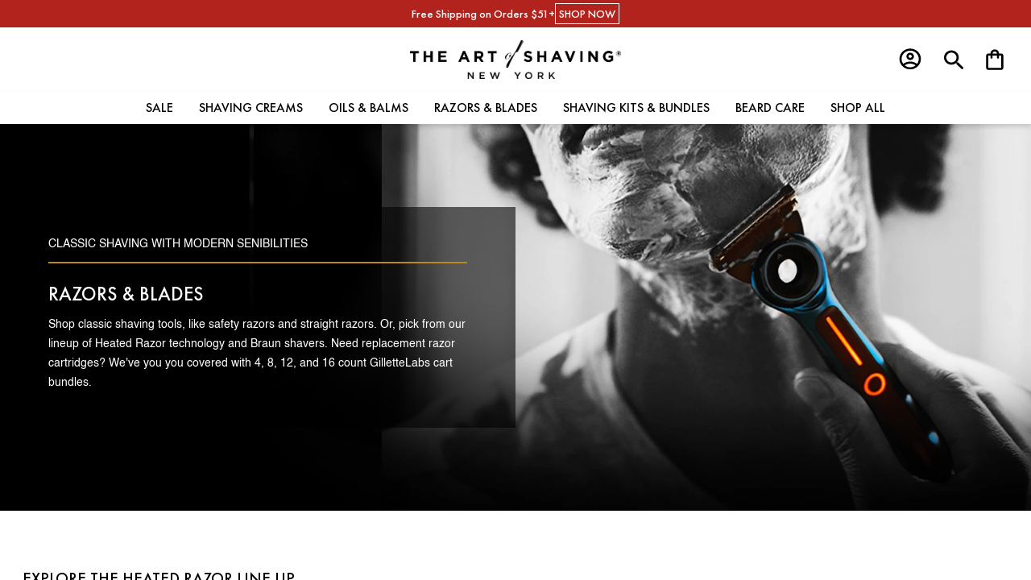

--- FILE ---
content_type: text/html; charset=utf-8
request_url: https://www.theartofshaving.com/razors-and-blades/
body_size: 32028
content:
<!DOCTYPE html><html lang="en"><head><meta charSet="utf-8"/><meta name="viewport" content="width=device-width, initial-scale=1.0, maximum-scale=5.0, shrink-to-fit=no"/><meta name="git-revision" content="version: 2e5b832 / branch: main / commit: 2e5b8326f003572d9653c6346d72de1c3dbbd83c / date: 2026-01-15T13:36:35+05:30"/><meta name="facebook-domain-verification" content="v4p6nbglkvvbaij05bpa09rfvripyw"/><meta http-equiv="Content-Security-Policy" content="script-src &#x27;self&#x27; *.zscalertwo.net *.cdn-apple.com https://cdn.rudderlabs.com https://*.rudderstack.com api.gcp.pgcloud.com https://ssl.kaptcha.com *.bigcommerce.com *.impactcdn.com polyfill.io *.abtasty.com https://unpkg.com/@grafana/faro-web-sdk@%5E1.0.0/dist/bundle/faro-web-sdk.iife.js https://unpkg.com/@grafana/faro-web-tracing@%5E1.0.0/dist/bundle/faro-web-tracing.iife.js https://de-grafana-agent-dev.pg.com fervortracer.com *.licdn.com *.redditstatic.com *.tiktok.com *.tp88trk.com everflow.js *.ipstatp.com *.crazyegg.com *.doubleclick.net *.extole.io *.facebook.com connect.facebook.net *.googleadservices.com *.googletagmanager.com *.google-analytics.com *.googleapis.com *.lightboxcdn.com *.moatads.com *.agkn.com sc-static.net *.snapchat.com *.addrexx10.com *.getshogun.com sc-static.net *.adsrvr.org *.google.com *.ordergroove.com *.amazonaws.com *.ravenjs.com *.pininterest.com *.sharethis.com *.privy.com *.pinimg.com *.segment.com *.rpxnow.com *.segment.io *.pg.com/bigc-authorization rpxnow.com/* *.cloudfront.net *.segmanta.com *.cookielaw.org *.lytics.io *.gstatic.com *.s3.amazonaws.com *.jquery.com *.addthis.com *.pg.com *.addthisedge.com *.bazaarvoice.com *.youtube.com *.ytimg.com *.bkrtx.com *.iesnare.com https://pghub.io/js/pandg-sdk.js *.theartofshaving.com *.theartofshaving.com/proxydirectory/tags/11968/tag.js tag.js *.xg4ken.com *.braintreegateway.com *.paypal.com *.paypalobjects.com *.serving-sys.com *.monetate.net *.attn.tv *.studentbeans.com *.azurewebsites.net *.cloudflare.com *.pghub.io *.pypestream.com *.youtube.com https://mediaid.pg.com &#x27;unsafe-inline&#x27; &#x27;unsafe-eval&#x27; blob: "/><script type="text/javascript">
                            if (typeof PGdataLayer == 'undefined') {
                                var PGdataLayer = {};
                            }
                            PGdataLayer.GTM = {
                                'AdChoices': 'undefined',
                                'AdChoicesID': 'undefined',
                                'BINPlatform': '',
                                'ConsentOverlay': 'OneTrust',
                                'ConsentOverlayID': 'f48f6e57-87ec-4a9c-9438-db1ca05a9e4b',
                                'EvidonOverlay':'undefined',
                                'EvidonOverlayID': 'undefined',
                                'FacebookConnectAppID': '',
                                'FacebookConnectLocale': '',
                                'FacebookRemarketingID': '164891211482926',
                                'FacebookStandardEvents': 'true',
                                'GoogleAnalyticsAllowLinker': '',
                                'GoogleAnalyticsDisabled': 'false',
                                'GoogleAnalyticsGA4MeasurementID': 'G-1DDGKMVRPW',
                                'GoogleAnalyticsLinkerDomains': '',
                                'GoogleAnalyticsLocal': 'UA-18325853-1',
                                'GoogleAnalyticsOptimizeContainerID': 'OPT-T5SLV4S',
                                'GoogleAnalyticsReportingView': '36371390',
                                'GoogleAnalyticsSiteSpeedSampleRate': 'High',
                                'GoogleAnalyticsStaging': 'undefined',
                                'GoogleReCaptcha': '',
                                'Lytics': '10cc6e96613fe461d712eeabb37b3a24',
                                'Segment': 'LSmNWpBblJriAgR8Ixa7RXtN2If7ROL8',
                                'SiteBrand': 'TheArtOfShaving',
                                'SiteCountry': 'US',
                                'SiteCountryISO3': 'USA',
                                'SiteCurrency': 'USD',
                                'SiteEnvironment': 'PRODUCTION',
                                'SiteHost': 'AZURE',
                                'SiteLanguage': 'EN',
                                'SiteLocalContainer': 'GTM-PDFK9RQ',
                                'SiteLocale': 'en-us',
                                'SitePlatform': 'DTC',
                                'SitePrivacyProtection': 'CCPA',
                                'SiteStatus': 'Live',
                                'SiteTechnicalAgency': 'MT',
                                'SiteTouchpoint': '3968',
                                'GrafanaFaro':'DTC-TAOS-US-EN-PROD',
                                'SamplingRate':1,
                                'CostCenter': '8000500717',
                                'AppID': 'CI003467093',
                                'Rudderstack': '2wMMZ7uhpYeftHwtKxY80rMtUdR',
                            }
                            PGdataLayer.user = {
                                'marketingProgramNbr': '465',
                                'sourceID': '11660',
                                'type': 'unknown',
                                'customerEmail': '',
                                'customerId': ''
                            }
                            PGdataLayer.event = PGdataLayer.event || []
                            PGdataLayer.ecomm = PGdataLayer.ecomm || {products: []}
                            pushUserData = (user) => {
                                PGdataLayer.user.customerEmail = user.customerEmail ? user.customerEmail : '';
                                PGdataLayer.user.customerId = user.customerId ? user.customerId : '';
                            }
                        </script><script type="text/javascript">(function(a,s,y,n,c,h,i,d,e){s.className+=' '+y;h.start=1*new Date;
                        h.end=i=function(){s.className=s.className.replace(RegExp(' ?'+y),'')};
                        (a[n]=a[n]||[]).hide=h;setTimeout(function(){i();h.end=null},c);h.timeout=c;
                        })(window,document.documentElement,'async-hide','dataLayer',4000,
                        {'GTM-N6XWT7TZ':true});</script><script type="text/javascript">(function(w, d, s, l, i) {
                            w[l] = w[l] || [];
                            w[l].push({
                                'gtm.start': new Date().getTime(),
                                event: 'gtm.js'
                            });
                            var f = d.getElementsByTagName(s)[0],
                                j = d.createElement(s),
                                dl = l != 'dataLayer' ? '&l=' + l : '';
                            j.async = true;
                            j.src =
                                'https://www.googletagmanager.com/gtm.js?id=' + i + dl;
                            f.parentNode.insertBefore(j, f);
                        })(window, document, 'script', 'dataLayer', 'GTM-N6XWT7TZ');</script><script type="text/javascript">
                            function insertScript () {
                                if(!window.pypestreamConfig){
                                    window.pypestreamConfig = {
                                        APP_ID: '6521a12c-7e7a-4398-bf0e-d8bc0287a0af',
                                        passthrough: '', // TODO: Pass any additional data
                                        language: 'en',
                                        play_chime: false
                                    };
                                    var script = document.createElement('script');
                                    script.type = 'text/javascript';
                                    script.src = 'https://web.pypestream.com/launcher.js?ts=' + Date.now();
                                    script.async = true;
                                    document.body.appendChild(script);
                                }
                            }

                            if (document.readyState === 'complete') {
                                insertScript();
                            } else {
                                window.addEventListener('load', insertScript);
                            }
                        </script><script type="text/javascript" src="https://apps.bazaarvoice.com/deployments/taos/main_site/production/en_US/bv.js"></script><title>Razors &amp; Blades  | Precision Shaving Tools for the Perfect Shave | The Art of Shaving</title><meta name="title" content="Razors &amp; Blades  | Precision Shaving Tools for the Perfect Shave | The Art of Shaving"/><meta name="keywords"/><meta name="description" content="Choose from classic shaving tools, like safety razors and straight razors. Or, pick from our lineup of Heated Razor technology and Braun powered shavers. Each choice was curated to deliver the Perfect Shaving experience, exactly the way you like it. "/><script id="pg-datalayer-page-content" type="text/javascript">
                        PGdataLayer.content={
                            'type': 'page',
                            'category': 'Razors & Blades  | Precision Shaving Tools for the Perfect Shave | The Art of Shaving',
                            'sub_category': '',
                        };
                    </script><meta name="next-head-count" content="15"/><link rel="icon" type="image/png" href="/static/images/favicon.png"/><link rel="apple-touch-icon" type="image/png" href="/static/images/apple-icon.png"/><link rel="preconnect" href="https://fonts.gstatic.com" crossorigin=""/><link rel="preconnect" href="https://fonts.googleapis.com" crossorigin=""/><link rel="preconnect" href="https://fonts.googleapis.com" crossorigin=""/><link rel="preconnect" href="https://fonts.googleapis.com" crossorigin=""/><link rel="preconnect" href="https://fonts.googleapis.com" crossorigin=""/><link rel="preconnect" href="https://images.ctfassets.net" crossorigin=""/><link rel="preload" href="https://assets.ctfassets.net/4kpylisxne3g/4hO1YhVVTLGecbYfp1MbAU/5600548db48cac74e60e43f707505a5a/FuturaCyrillicLight.woff" as="font" type="font/woff2" crossorigin="anonymous"/><link rel="preload" href="https://assets.ctfassets.net/4kpylisxne3g/5WgV4YkH5isbjYS1EWBeSD/e847be8eac46ebe31601df47079baa53/FuturaCyrillicMedium.woff" as="font" type="font/woff2" crossorigin="anonymous"/><link rel="preload" href="https://assets.ctfassets.net/4kpylisxne3g/6fS8wzz3QZlhx4Mayh3MJD/9c06c50488f625dc2696960811e4a11f/FuturaCyrillicBold.woff" as="font" type="font/woff2" crossorigin="anonymous"/><link rel="preload" href="https://assets.ctfassets.net/4kpylisxne3g/6DRa3M73Qc5uEgU2v2Uecu/3316c8d5bd813caa2738d8e8118b8466/Helvetica.woff" as="font" type="font/woff2" crossorigin="anonymous"/><link rel="preload" href="https://assets.ctfassets.net/4kpylisxne3g/5yMUvqGnz9X7TcGKJKZFpq/dcd5acc0dbbe748b8fd8077d8f910fc8/Helvetica-Bold.woff" as="font" type="font/woff2" crossorigin="anonymous"/><link rel="preconnect" href="https://fonts.gstatic.com" crossorigin /><link rel="preload" href="/_next/static/css/c70285c0ddd563dc.css" as="style"/><link rel="stylesheet" href="/_next/static/css/c70285c0ddd563dc.css" data-n-g=""/><noscript data-n-css=""></noscript><script defer="" nomodule="" src="/_next/static/chunks/polyfills-42372ed130431b0a.js"></script><script defer="" src="/_next/static/chunks/652.d19c218ea009f8d7.js"></script><script defer="" src="/_next/static/chunks/410.416ea0758464614a.js"></script><script defer="" src="/_next/static/chunks/885.31319d3209294154.js"></script><script defer="" src="/_next/static/chunks/29107295-a3480e51fe70b9c7.js"></script><script defer="" src="/_next/static/chunks/205-2692e844312ee5d2.js"></script><script defer="" src="/_next/static/chunks/407-0527ce5bdcc8f472.js"></script><script defer="" src="/_next/static/chunks/396.3a68e1085364152d.js"></script><script defer="" src="/_next/static/chunks/675-fff1a4cc9b7244e5.js"></script><script defer="" src="/_next/static/chunks/988-4c5182a813e60e60.js"></script><script defer="" src="/_next/static/chunks/250.b025af4b36053da1.js"></script><script src="/_next/static/chunks/webpack-7bf4e3b4177ea24f.js" defer=""></script><script src="/_next/static/chunks/framework-e952fed463eb8e34.js" defer=""></script><script src="/_next/static/chunks/main-4765566e90d8ed85.js" defer=""></script><script src="/_next/static/chunks/pages/_app-c1e9e87bdd336ce6.js" defer=""></script><script src="/_next/static/chunks/pages/%5B%5B...slug%5D%5D-c2ec1927480ebb0e.js" defer=""></script><script src="/_next/static/yaEULoA3nksb3bTIbni4G/_buildManifest.js" defer=""></script><script src="/_next/static/yaEULoA3nksb3bTIbni4G/_ssgManifest.js" defer=""></script><style data-href="https://fonts.googleapis.com/css2?family=Montserrat:ital,wght@0,100;0,200;0,300;0,400;0,500;0,600;0,700;0,800;0,900;1,100;1,200;1,300;1,400;1,500;1,600;1,700;1,800;1,900&display=swap">@font-face{font-family:'Montserrat';font-style:italic;font-weight:100;font-display:swap;src:url(https://fonts.gstatic.com/l/font?kit=JTUFjIg1_i6t8kCHKm459Wx7xQYXK0vOoz6jq6R8aXw&skey=2d3c1187d5eede0f&v=v31) format('woff')}@font-face{font-family:'Montserrat';font-style:italic;font-weight:200;font-display:swap;src:url(https://fonts.gstatic.com/l/font?kit=JTUFjIg1_i6t8kCHKm459Wx7xQYXK0vOoz6jqyR9aXw&skey=2d3c1187d5eede0f&v=v31) format('woff')}@font-face{font-family:'Montserrat';font-style:italic;font-weight:300;font-display:swap;src:url(https://fonts.gstatic.com/l/font?kit=JTUFjIg1_i6t8kCHKm459Wx7xQYXK0vOoz6jq_p9aXw&skey=2d3c1187d5eede0f&v=v31) format('woff')}@font-face{font-family:'Montserrat';font-style:italic;font-weight:400;font-display:swap;src:url(https://fonts.gstatic.com/l/font?kit=JTUFjIg1_i6t8kCHKm459Wx7xQYXK0vOoz6jq6R9aXw&skey=2d3c1187d5eede0f&v=v31) format('woff')}@font-face{font-family:'Montserrat';font-style:italic;font-weight:500;font-display:swap;src:url(https://fonts.gstatic.com/l/font?kit=JTUFjIg1_i6t8kCHKm459Wx7xQYXK0vOoz6jq5Z9aXw&skey=2d3c1187d5eede0f&v=v31) format('woff')}@font-face{font-family:'Montserrat';font-style:italic;font-weight:600;font-display:swap;src:url(https://fonts.gstatic.com/l/font?kit=JTUFjIg1_i6t8kCHKm459Wx7xQYXK0vOoz6jq3p6aXw&skey=2d3c1187d5eede0f&v=v31) format('woff')}@font-face{font-family:'Montserrat';font-style:italic;font-weight:700;font-display:swap;src:url(https://fonts.gstatic.com/l/font?kit=JTUFjIg1_i6t8kCHKm459Wx7xQYXK0vOoz6jq0N6aXw&skey=2d3c1187d5eede0f&v=v31) format('woff')}@font-face{font-family:'Montserrat';font-style:italic;font-weight:800;font-display:swap;src:url(https://fonts.gstatic.com/l/font?kit=JTUFjIg1_i6t8kCHKm459Wx7xQYXK0vOoz6jqyR6aXw&skey=2d3c1187d5eede0f&v=v31) format('woff')}@font-face{font-family:'Montserrat';font-style:italic;font-weight:900;font-display:swap;src:url(https://fonts.gstatic.com/l/font?kit=JTUFjIg1_i6t8kCHKm459Wx7xQYXK0vOoz6jqw16aXw&skey=2d3c1187d5eede0f&v=v31) format('woff')}@font-face{font-family:'Montserrat';font-style:normal;font-weight:100;font-display:swap;src:url(https://fonts.gstatic.com/l/font?kit=JTUHjIg1_i6t8kCHKm4532VJOt5-QNFgpCtr6Uw9&skey=7bc19f711c0de8f&v=v31) format('woff')}@font-face{font-family:'Montserrat';font-style:normal;font-weight:200;font-display:swap;src:url(https://fonts.gstatic.com/l/font?kit=JTUHjIg1_i6t8kCHKm4532VJOt5-QNFgpCvr6Ew9&skey=7bc19f711c0de8f&v=v31) format('woff')}@font-face{font-family:'Montserrat';font-style:normal;font-weight:300;font-display:swap;src:url(https://fonts.gstatic.com/l/font?kit=JTUHjIg1_i6t8kCHKm4532VJOt5-QNFgpCs16Ew9&skey=7bc19f711c0de8f&v=v31) format('woff')}@font-face{font-family:'Montserrat';font-style:normal;font-weight:400;font-display:swap;src:url(https://fonts.gstatic.com/l/font?kit=JTUHjIg1_i6t8kCHKm4532VJOt5-QNFgpCtr6Ew9&skey=7bc19f711c0de8f&v=v31) format('woff')}@font-face{font-family:'Montserrat';font-style:normal;font-weight:500;font-display:swap;src:url(https://fonts.gstatic.com/l/font?kit=JTUHjIg1_i6t8kCHKm4532VJOt5-QNFgpCtZ6Ew9&skey=7bc19f711c0de8f&v=v31) format('woff')}@font-face{font-family:'Montserrat';font-style:normal;font-weight:600;font-display:swap;src:url(https://fonts.gstatic.com/l/font?kit=JTUHjIg1_i6t8kCHKm4532VJOt5-QNFgpCu170w9&skey=7bc19f711c0de8f&v=v31) format('woff')}@font-face{font-family:'Montserrat';font-style:normal;font-weight:700;font-display:swap;src:url(https://fonts.gstatic.com/l/font?kit=JTUHjIg1_i6t8kCHKm4532VJOt5-QNFgpCuM70w9&skey=7bc19f711c0de8f&v=v31) format('woff')}@font-face{font-family:'Montserrat';font-style:normal;font-weight:800;font-display:swap;src:url(https://fonts.gstatic.com/l/font?kit=JTUHjIg1_i6t8kCHKm4532VJOt5-QNFgpCvr70w9&skey=7bc19f711c0de8f&v=v31) format('woff')}@font-face{font-family:'Montserrat';font-style:normal;font-weight:900;font-display:swap;src:url(https://fonts.gstatic.com/l/font?kit=JTUHjIg1_i6t8kCHKm4532VJOt5-QNFgpCvC70w9&skey=7bc19f711c0de8f&v=v31) format('woff')}@font-face{font-family:'Montserrat';font-style:italic;font-weight:100;font-display:swap;src:url(https://fonts.gstatic.com/s/montserrat/v31/JTUQjIg1_i6t8kCHKm459WxRxC7m0dR9pBOi.woff2) format('woff2');unicode-range:U+0460-052F,U+1C80-1C8A,U+20B4,U+2DE0-2DFF,U+A640-A69F,U+FE2E-FE2F}@font-face{font-family:'Montserrat';font-style:italic;font-weight:100;font-display:swap;src:url(https://fonts.gstatic.com/s/montserrat/v31/JTUQjIg1_i6t8kCHKm459WxRzS7m0dR9pBOi.woff2) format('woff2');unicode-range:U+0301,U+0400-045F,U+0490-0491,U+04B0-04B1,U+2116}@font-face{font-family:'Montserrat';font-style:italic;font-weight:100;font-display:swap;src:url(https://fonts.gstatic.com/s/montserrat/v31/JTUQjIg1_i6t8kCHKm459WxRxi7m0dR9pBOi.woff2) format('woff2');unicode-range:U+0102-0103,U+0110-0111,U+0128-0129,U+0168-0169,U+01A0-01A1,U+01AF-01B0,U+0300-0301,U+0303-0304,U+0308-0309,U+0323,U+0329,U+1EA0-1EF9,U+20AB}@font-face{font-family:'Montserrat';font-style:italic;font-weight:100;font-display:swap;src:url(https://fonts.gstatic.com/s/montserrat/v31/JTUQjIg1_i6t8kCHKm459WxRxy7m0dR9pBOi.woff2) format('woff2');unicode-range:U+0100-02BA,U+02BD-02C5,U+02C7-02CC,U+02CE-02D7,U+02DD-02FF,U+0304,U+0308,U+0329,U+1D00-1DBF,U+1E00-1E9F,U+1EF2-1EFF,U+2020,U+20A0-20AB,U+20AD-20C0,U+2113,U+2C60-2C7F,U+A720-A7FF}@font-face{font-family:'Montserrat';font-style:italic;font-weight:100;font-display:swap;src:url(https://fonts.gstatic.com/s/montserrat/v31/JTUQjIg1_i6t8kCHKm459WxRyS7m0dR9pA.woff2) format('woff2');unicode-range:U+0000-00FF,U+0131,U+0152-0153,U+02BB-02BC,U+02C6,U+02DA,U+02DC,U+0304,U+0308,U+0329,U+2000-206F,U+20AC,U+2122,U+2191,U+2193,U+2212,U+2215,U+FEFF,U+FFFD}@font-face{font-family:'Montserrat';font-style:italic;font-weight:200;font-display:swap;src:url(https://fonts.gstatic.com/s/montserrat/v31/JTUQjIg1_i6t8kCHKm459WxRxC7m0dR9pBOi.woff2) format('woff2');unicode-range:U+0460-052F,U+1C80-1C8A,U+20B4,U+2DE0-2DFF,U+A640-A69F,U+FE2E-FE2F}@font-face{font-family:'Montserrat';font-style:italic;font-weight:200;font-display:swap;src:url(https://fonts.gstatic.com/s/montserrat/v31/JTUQjIg1_i6t8kCHKm459WxRzS7m0dR9pBOi.woff2) format('woff2');unicode-range:U+0301,U+0400-045F,U+0490-0491,U+04B0-04B1,U+2116}@font-face{font-family:'Montserrat';font-style:italic;font-weight:200;font-display:swap;src:url(https://fonts.gstatic.com/s/montserrat/v31/JTUQjIg1_i6t8kCHKm459WxRxi7m0dR9pBOi.woff2) format('woff2');unicode-range:U+0102-0103,U+0110-0111,U+0128-0129,U+0168-0169,U+01A0-01A1,U+01AF-01B0,U+0300-0301,U+0303-0304,U+0308-0309,U+0323,U+0329,U+1EA0-1EF9,U+20AB}@font-face{font-family:'Montserrat';font-style:italic;font-weight:200;font-display:swap;src:url(https://fonts.gstatic.com/s/montserrat/v31/JTUQjIg1_i6t8kCHKm459WxRxy7m0dR9pBOi.woff2) format('woff2');unicode-range:U+0100-02BA,U+02BD-02C5,U+02C7-02CC,U+02CE-02D7,U+02DD-02FF,U+0304,U+0308,U+0329,U+1D00-1DBF,U+1E00-1E9F,U+1EF2-1EFF,U+2020,U+20A0-20AB,U+20AD-20C0,U+2113,U+2C60-2C7F,U+A720-A7FF}@font-face{font-family:'Montserrat';font-style:italic;font-weight:200;font-display:swap;src:url(https://fonts.gstatic.com/s/montserrat/v31/JTUQjIg1_i6t8kCHKm459WxRyS7m0dR9pA.woff2) format('woff2');unicode-range:U+0000-00FF,U+0131,U+0152-0153,U+02BB-02BC,U+02C6,U+02DA,U+02DC,U+0304,U+0308,U+0329,U+2000-206F,U+20AC,U+2122,U+2191,U+2193,U+2212,U+2215,U+FEFF,U+FFFD}@font-face{font-family:'Montserrat';font-style:italic;font-weight:300;font-display:swap;src:url(https://fonts.gstatic.com/s/montserrat/v31/JTUQjIg1_i6t8kCHKm459WxRxC7m0dR9pBOi.woff2) format('woff2');unicode-range:U+0460-052F,U+1C80-1C8A,U+20B4,U+2DE0-2DFF,U+A640-A69F,U+FE2E-FE2F}@font-face{font-family:'Montserrat';font-style:italic;font-weight:300;font-display:swap;src:url(https://fonts.gstatic.com/s/montserrat/v31/JTUQjIg1_i6t8kCHKm459WxRzS7m0dR9pBOi.woff2) format('woff2');unicode-range:U+0301,U+0400-045F,U+0490-0491,U+04B0-04B1,U+2116}@font-face{font-family:'Montserrat';font-style:italic;font-weight:300;font-display:swap;src:url(https://fonts.gstatic.com/s/montserrat/v31/JTUQjIg1_i6t8kCHKm459WxRxi7m0dR9pBOi.woff2) format('woff2');unicode-range:U+0102-0103,U+0110-0111,U+0128-0129,U+0168-0169,U+01A0-01A1,U+01AF-01B0,U+0300-0301,U+0303-0304,U+0308-0309,U+0323,U+0329,U+1EA0-1EF9,U+20AB}@font-face{font-family:'Montserrat';font-style:italic;font-weight:300;font-display:swap;src:url(https://fonts.gstatic.com/s/montserrat/v31/JTUQjIg1_i6t8kCHKm459WxRxy7m0dR9pBOi.woff2) format('woff2');unicode-range:U+0100-02BA,U+02BD-02C5,U+02C7-02CC,U+02CE-02D7,U+02DD-02FF,U+0304,U+0308,U+0329,U+1D00-1DBF,U+1E00-1E9F,U+1EF2-1EFF,U+2020,U+20A0-20AB,U+20AD-20C0,U+2113,U+2C60-2C7F,U+A720-A7FF}@font-face{font-family:'Montserrat';font-style:italic;font-weight:300;font-display:swap;src:url(https://fonts.gstatic.com/s/montserrat/v31/JTUQjIg1_i6t8kCHKm459WxRyS7m0dR9pA.woff2) format('woff2');unicode-range:U+0000-00FF,U+0131,U+0152-0153,U+02BB-02BC,U+02C6,U+02DA,U+02DC,U+0304,U+0308,U+0329,U+2000-206F,U+20AC,U+2122,U+2191,U+2193,U+2212,U+2215,U+FEFF,U+FFFD}@font-face{font-family:'Montserrat';font-style:italic;font-weight:400;font-display:swap;src:url(https://fonts.gstatic.com/s/montserrat/v31/JTUQjIg1_i6t8kCHKm459WxRxC7m0dR9pBOi.woff2) format('woff2');unicode-range:U+0460-052F,U+1C80-1C8A,U+20B4,U+2DE0-2DFF,U+A640-A69F,U+FE2E-FE2F}@font-face{font-family:'Montserrat';font-style:italic;font-weight:400;font-display:swap;src:url(https://fonts.gstatic.com/s/montserrat/v31/JTUQjIg1_i6t8kCHKm459WxRzS7m0dR9pBOi.woff2) format('woff2');unicode-range:U+0301,U+0400-045F,U+0490-0491,U+04B0-04B1,U+2116}@font-face{font-family:'Montserrat';font-style:italic;font-weight:400;font-display:swap;src:url(https://fonts.gstatic.com/s/montserrat/v31/JTUQjIg1_i6t8kCHKm459WxRxi7m0dR9pBOi.woff2) format('woff2');unicode-range:U+0102-0103,U+0110-0111,U+0128-0129,U+0168-0169,U+01A0-01A1,U+01AF-01B0,U+0300-0301,U+0303-0304,U+0308-0309,U+0323,U+0329,U+1EA0-1EF9,U+20AB}@font-face{font-family:'Montserrat';font-style:italic;font-weight:400;font-display:swap;src:url(https://fonts.gstatic.com/s/montserrat/v31/JTUQjIg1_i6t8kCHKm459WxRxy7m0dR9pBOi.woff2) format('woff2');unicode-range:U+0100-02BA,U+02BD-02C5,U+02C7-02CC,U+02CE-02D7,U+02DD-02FF,U+0304,U+0308,U+0329,U+1D00-1DBF,U+1E00-1E9F,U+1EF2-1EFF,U+2020,U+20A0-20AB,U+20AD-20C0,U+2113,U+2C60-2C7F,U+A720-A7FF}@font-face{font-family:'Montserrat';font-style:italic;font-weight:400;font-display:swap;src:url(https://fonts.gstatic.com/s/montserrat/v31/JTUQjIg1_i6t8kCHKm459WxRyS7m0dR9pA.woff2) format('woff2');unicode-range:U+0000-00FF,U+0131,U+0152-0153,U+02BB-02BC,U+02C6,U+02DA,U+02DC,U+0304,U+0308,U+0329,U+2000-206F,U+20AC,U+2122,U+2191,U+2193,U+2212,U+2215,U+FEFF,U+FFFD}@font-face{font-family:'Montserrat';font-style:italic;font-weight:500;font-display:swap;src:url(https://fonts.gstatic.com/s/montserrat/v31/JTUQjIg1_i6t8kCHKm459WxRxC7m0dR9pBOi.woff2) format('woff2');unicode-range:U+0460-052F,U+1C80-1C8A,U+20B4,U+2DE0-2DFF,U+A640-A69F,U+FE2E-FE2F}@font-face{font-family:'Montserrat';font-style:italic;font-weight:500;font-display:swap;src:url(https://fonts.gstatic.com/s/montserrat/v31/JTUQjIg1_i6t8kCHKm459WxRzS7m0dR9pBOi.woff2) format('woff2');unicode-range:U+0301,U+0400-045F,U+0490-0491,U+04B0-04B1,U+2116}@font-face{font-family:'Montserrat';font-style:italic;font-weight:500;font-display:swap;src:url(https://fonts.gstatic.com/s/montserrat/v31/JTUQjIg1_i6t8kCHKm459WxRxi7m0dR9pBOi.woff2) format('woff2');unicode-range:U+0102-0103,U+0110-0111,U+0128-0129,U+0168-0169,U+01A0-01A1,U+01AF-01B0,U+0300-0301,U+0303-0304,U+0308-0309,U+0323,U+0329,U+1EA0-1EF9,U+20AB}@font-face{font-family:'Montserrat';font-style:italic;font-weight:500;font-display:swap;src:url(https://fonts.gstatic.com/s/montserrat/v31/JTUQjIg1_i6t8kCHKm459WxRxy7m0dR9pBOi.woff2) format('woff2');unicode-range:U+0100-02BA,U+02BD-02C5,U+02C7-02CC,U+02CE-02D7,U+02DD-02FF,U+0304,U+0308,U+0329,U+1D00-1DBF,U+1E00-1E9F,U+1EF2-1EFF,U+2020,U+20A0-20AB,U+20AD-20C0,U+2113,U+2C60-2C7F,U+A720-A7FF}@font-face{font-family:'Montserrat';font-style:italic;font-weight:500;font-display:swap;src:url(https://fonts.gstatic.com/s/montserrat/v31/JTUQjIg1_i6t8kCHKm459WxRyS7m0dR9pA.woff2) format('woff2');unicode-range:U+0000-00FF,U+0131,U+0152-0153,U+02BB-02BC,U+02C6,U+02DA,U+02DC,U+0304,U+0308,U+0329,U+2000-206F,U+20AC,U+2122,U+2191,U+2193,U+2212,U+2215,U+FEFF,U+FFFD}@font-face{font-family:'Montserrat';font-style:italic;font-weight:600;font-display:swap;src:url(https://fonts.gstatic.com/s/montserrat/v31/JTUQjIg1_i6t8kCHKm459WxRxC7m0dR9pBOi.woff2) format('woff2');unicode-range:U+0460-052F,U+1C80-1C8A,U+20B4,U+2DE0-2DFF,U+A640-A69F,U+FE2E-FE2F}@font-face{font-family:'Montserrat';font-style:italic;font-weight:600;font-display:swap;src:url(https://fonts.gstatic.com/s/montserrat/v31/JTUQjIg1_i6t8kCHKm459WxRzS7m0dR9pBOi.woff2) format('woff2');unicode-range:U+0301,U+0400-045F,U+0490-0491,U+04B0-04B1,U+2116}@font-face{font-family:'Montserrat';font-style:italic;font-weight:600;font-display:swap;src:url(https://fonts.gstatic.com/s/montserrat/v31/JTUQjIg1_i6t8kCHKm459WxRxi7m0dR9pBOi.woff2) format('woff2');unicode-range:U+0102-0103,U+0110-0111,U+0128-0129,U+0168-0169,U+01A0-01A1,U+01AF-01B0,U+0300-0301,U+0303-0304,U+0308-0309,U+0323,U+0329,U+1EA0-1EF9,U+20AB}@font-face{font-family:'Montserrat';font-style:italic;font-weight:600;font-display:swap;src:url(https://fonts.gstatic.com/s/montserrat/v31/JTUQjIg1_i6t8kCHKm459WxRxy7m0dR9pBOi.woff2) format('woff2');unicode-range:U+0100-02BA,U+02BD-02C5,U+02C7-02CC,U+02CE-02D7,U+02DD-02FF,U+0304,U+0308,U+0329,U+1D00-1DBF,U+1E00-1E9F,U+1EF2-1EFF,U+2020,U+20A0-20AB,U+20AD-20C0,U+2113,U+2C60-2C7F,U+A720-A7FF}@font-face{font-family:'Montserrat';font-style:italic;font-weight:600;font-display:swap;src:url(https://fonts.gstatic.com/s/montserrat/v31/JTUQjIg1_i6t8kCHKm459WxRyS7m0dR9pA.woff2) format('woff2');unicode-range:U+0000-00FF,U+0131,U+0152-0153,U+02BB-02BC,U+02C6,U+02DA,U+02DC,U+0304,U+0308,U+0329,U+2000-206F,U+20AC,U+2122,U+2191,U+2193,U+2212,U+2215,U+FEFF,U+FFFD}@font-face{font-family:'Montserrat';font-style:italic;font-weight:700;font-display:swap;src:url(https://fonts.gstatic.com/s/montserrat/v31/JTUQjIg1_i6t8kCHKm459WxRxC7m0dR9pBOi.woff2) format('woff2');unicode-range:U+0460-052F,U+1C80-1C8A,U+20B4,U+2DE0-2DFF,U+A640-A69F,U+FE2E-FE2F}@font-face{font-family:'Montserrat';font-style:italic;font-weight:700;font-display:swap;src:url(https://fonts.gstatic.com/s/montserrat/v31/JTUQjIg1_i6t8kCHKm459WxRzS7m0dR9pBOi.woff2) format('woff2');unicode-range:U+0301,U+0400-045F,U+0490-0491,U+04B0-04B1,U+2116}@font-face{font-family:'Montserrat';font-style:italic;font-weight:700;font-display:swap;src:url(https://fonts.gstatic.com/s/montserrat/v31/JTUQjIg1_i6t8kCHKm459WxRxi7m0dR9pBOi.woff2) format('woff2');unicode-range:U+0102-0103,U+0110-0111,U+0128-0129,U+0168-0169,U+01A0-01A1,U+01AF-01B0,U+0300-0301,U+0303-0304,U+0308-0309,U+0323,U+0329,U+1EA0-1EF9,U+20AB}@font-face{font-family:'Montserrat';font-style:italic;font-weight:700;font-display:swap;src:url(https://fonts.gstatic.com/s/montserrat/v31/JTUQjIg1_i6t8kCHKm459WxRxy7m0dR9pBOi.woff2) format('woff2');unicode-range:U+0100-02BA,U+02BD-02C5,U+02C7-02CC,U+02CE-02D7,U+02DD-02FF,U+0304,U+0308,U+0329,U+1D00-1DBF,U+1E00-1E9F,U+1EF2-1EFF,U+2020,U+20A0-20AB,U+20AD-20C0,U+2113,U+2C60-2C7F,U+A720-A7FF}@font-face{font-family:'Montserrat';font-style:italic;font-weight:700;font-display:swap;src:url(https://fonts.gstatic.com/s/montserrat/v31/JTUQjIg1_i6t8kCHKm459WxRyS7m0dR9pA.woff2) format('woff2');unicode-range:U+0000-00FF,U+0131,U+0152-0153,U+02BB-02BC,U+02C6,U+02DA,U+02DC,U+0304,U+0308,U+0329,U+2000-206F,U+20AC,U+2122,U+2191,U+2193,U+2212,U+2215,U+FEFF,U+FFFD}@font-face{font-family:'Montserrat';font-style:italic;font-weight:800;font-display:swap;src:url(https://fonts.gstatic.com/s/montserrat/v31/JTUQjIg1_i6t8kCHKm459WxRxC7m0dR9pBOi.woff2) format('woff2');unicode-range:U+0460-052F,U+1C80-1C8A,U+20B4,U+2DE0-2DFF,U+A640-A69F,U+FE2E-FE2F}@font-face{font-family:'Montserrat';font-style:italic;font-weight:800;font-display:swap;src:url(https://fonts.gstatic.com/s/montserrat/v31/JTUQjIg1_i6t8kCHKm459WxRzS7m0dR9pBOi.woff2) format('woff2');unicode-range:U+0301,U+0400-045F,U+0490-0491,U+04B0-04B1,U+2116}@font-face{font-family:'Montserrat';font-style:italic;font-weight:800;font-display:swap;src:url(https://fonts.gstatic.com/s/montserrat/v31/JTUQjIg1_i6t8kCHKm459WxRxi7m0dR9pBOi.woff2) format('woff2');unicode-range:U+0102-0103,U+0110-0111,U+0128-0129,U+0168-0169,U+01A0-01A1,U+01AF-01B0,U+0300-0301,U+0303-0304,U+0308-0309,U+0323,U+0329,U+1EA0-1EF9,U+20AB}@font-face{font-family:'Montserrat';font-style:italic;font-weight:800;font-display:swap;src:url(https://fonts.gstatic.com/s/montserrat/v31/JTUQjIg1_i6t8kCHKm459WxRxy7m0dR9pBOi.woff2) format('woff2');unicode-range:U+0100-02BA,U+02BD-02C5,U+02C7-02CC,U+02CE-02D7,U+02DD-02FF,U+0304,U+0308,U+0329,U+1D00-1DBF,U+1E00-1E9F,U+1EF2-1EFF,U+2020,U+20A0-20AB,U+20AD-20C0,U+2113,U+2C60-2C7F,U+A720-A7FF}@font-face{font-family:'Montserrat';font-style:italic;font-weight:800;font-display:swap;src:url(https://fonts.gstatic.com/s/montserrat/v31/JTUQjIg1_i6t8kCHKm459WxRyS7m0dR9pA.woff2) format('woff2');unicode-range:U+0000-00FF,U+0131,U+0152-0153,U+02BB-02BC,U+02C6,U+02DA,U+02DC,U+0304,U+0308,U+0329,U+2000-206F,U+20AC,U+2122,U+2191,U+2193,U+2212,U+2215,U+FEFF,U+FFFD}@font-face{font-family:'Montserrat';font-style:italic;font-weight:900;font-display:swap;src:url(https://fonts.gstatic.com/s/montserrat/v31/JTUQjIg1_i6t8kCHKm459WxRxC7m0dR9pBOi.woff2) format('woff2');unicode-range:U+0460-052F,U+1C80-1C8A,U+20B4,U+2DE0-2DFF,U+A640-A69F,U+FE2E-FE2F}@font-face{font-family:'Montserrat';font-style:italic;font-weight:900;font-display:swap;src:url(https://fonts.gstatic.com/s/montserrat/v31/JTUQjIg1_i6t8kCHKm459WxRzS7m0dR9pBOi.woff2) format('woff2');unicode-range:U+0301,U+0400-045F,U+0490-0491,U+04B0-04B1,U+2116}@font-face{font-family:'Montserrat';font-style:italic;font-weight:900;font-display:swap;src:url(https://fonts.gstatic.com/s/montserrat/v31/JTUQjIg1_i6t8kCHKm459WxRxi7m0dR9pBOi.woff2) format('woff2');unicode-range:U+0102-0103,U+0110-0111,U+0128-0129,U+0168-0169,U+01A0-01A1,U+01AF-01B0,U+0300-0301,U+0303-0304,U+0308-0309,U+0323,U+0329,U+1EA0-1EF9,U+20AB}@font-face{font-family:'Montserrat';font-style:italic;font-weight:900;font-display:swap;src:url(https://fonts.gstatic.com/s/montserrat/v31/JTUQjIg1_i6t8kCHKm459WxRxy7m0dR9pBOi.woff2) format('woff2');unicode-range:U+0100-02BA,U+02BD-02C5,U+02C7-02CC,U+02CE-02D7,U+02DD-02FF,U+0304,U+0308,U+0329,U+1D00-1DBF,U+1E00-1E9F,U+1EF2-1EFF,U+2020,U+20A0-20AB,U+20AD-20C0,U+2113,U+2C60-2C7F,U+A720-A7FF}@font-face{font-family:'Montserrat';font-style:italic;font-weight:900;font-display:swap;src:url(https://fonts.gstatic.com/s/montserrat/v31/JTUQjIg1_i6t8kCHKm459WxRyS7m0dR9pA.woff2) format('woff2');unicode-range:U+0000-00FF,U+0131,U+0152-0153,U+02BB-02BC,U+02C6,U+02DA,U+02DC,U+0304,U+0308,U+0329,U+2000-206F,U+20AC,U+2122,U+2191,U+2193,U+2212,U+2215,U+FEFF,U+FFFD}@font-face{font-family:'Montserrat';font-style:normal;font-weight:100;font-display:swap;src:url(https://fonts.gstatic.com/s/montserrat/v31/JTUSjIg1_i6t8kCHKm459WRhyyTh89ZNpQ.woff2) format('woff2');unicode-range:U+0460-052F,U+1C80-1C8A,U+20B4,U+2DE0-2DFF,U+A640-A69F,U+FE2E-FE2F}@font-face{font-family:'Montserrat';font-style:normal;font-weight:100;font-display:swap;src:url(https://fonts.gstatic.com/s/montserrat/v31/JTUSjIg1_i6t8kCHKm459W1hyyTh89ZNpQ.woff2) format('woff2');unicode-range:U+0301,U+0400-045F,U+0490-0491,U+04B0-04B1,U+2116}@font-face{font-family:'Montserrat';font-style:normal;font-weight:100;font-display:swap;src:url(https://fonts.gstatic.com/s/montserrat/v31/JTUSjIg1_i6t8kCHKm459WZhyyTh89ZNpQ.woff2) format('woff2');unicode-range:U+0102-0103,U+0110-0111,U+0128-0129,U+0168-0169,U+01A0-01A1,U+01AF-01B0,U+0300-0301,U+0303-0304,U+0308-0309,U+0323,U+0329,U+1EA0-1EF9,U+20AB}@font-face{font-family:'Montserrat';font-style:normal;font-weight:100;font-display:swap;src:url(https://fonts.gstatic.com/s/montserrat/v31/JTUSjIg1_i6t8kCHKm459WdhyyTh89ZNpQ.woff2) format('woff2');unicode-range:U+0100-02BA,U+02BD-02C5,U+02C7-02CC,U+02CE-02D7,U+02DD-02FF,U+0304,U+0308,U+0329,U+1D00-1DBF,U+1E00-1E9F,U+1EF2-1EFF,U+2020,U+20A0-20AB,U+20AD-20C0,U+2113,U+2C60-2C7F,U+A720-A7FF}@font-face{font-family:'Montserrat';font-style:normal;font-weight:100;font-display:swap;src:url(https://fonts.gstatic.com/s/montserrat/v31/JTUSjIg1_i6t8kCHKm459WlhyyTh89Y.woff2) format('woff2');unicode-range:U+0000-00FF,U+0131,U+0152-0153,U+02BB-02BC,U+02C6,U+02DA,U+02DC,U+0304,U+0308,U+0329,U+2000-206F,U+20AC,U+2122,U+2191,U+2193,U+2212,U+2215,U+FEFF,U+FFFD}@font-face{font-family:'Montserrat';font-style:normal;font-weight:200;font-display:swap;src:url(https://fonts.gstatic.com/s/montserrat/v31/JTUSjIg1_i6t8kCHKm459WRhyyTh89ZNpQ.woff2) format('woff2');unicode-range:U+0460-052F,U+1C80-1C8A,U+20B4,U+2DE0-2DFF,U+A640-A69F,U+FE2E-FE2F}@font-face{font-family:'Montserrat';font-style:normal;font-weight:200;font-display:swap;src:url(https://fonts.gstatic.com/s/montserrat/v31/JTUSjIg1_i6t8kCHKm459W1hyyTh89ZNpQ.woff2) format('woff2');unicode-range:U+0301,U+0400-045F,U+0490-0491,U+04B0-04B1,U+2116}@font-face{font-family:'Montserrat';font-style:normal;font-weight:200;font-display:swap;src:url(https://fonts.gstatic.com/s/montserrat/v31/JTUSjIg1_i6t8kCHKm459WZhyyTh89ZNpQ.woff2) format('woff2');unicode-range:U+0102-0103,U+0110-0111,U+0128-0129,U+0168-0169,U+01A0-01A1,U+01AF-01B0,U+0300-0301,U+0303-0304,U+0308-0309,U+0323,U+0329,U+1EA0-1EF9,U+20AB}@font-face{font-family:'Montserrat';font-style:normal;font-weight:200;font-display:swap;src:url(https://fonts.gstatic.com/s/montserrat/v31/JTUSjIg1_i6t8kCHKm459WdhyyTh89ZNpQ.woff2) format('woff2');unicode-range:U+0100-02BA,U+02BD-02C5,U+02C7-02CC,U+02CE-02D7,U+02DD-02FF,U+0304,U+0308,U+0329,U+1D00-1DBF,U+1E00-1E9F,U+1EF2-1EFF,U+2020,U+20A0-20AB,U+20AD-20C0,U+2113,U+2C60-2C7F,U+A720-A7FF}@font-face{font-family:'Montserrat';font-style:normal;font-weight:200;font-display:swap;src:url(https://fonts.gstatic.com/s/montserrat/v31/JTUSjIg1_i6t8kCHKm459WlhyyTh89Y.woff2) format('woff2');unicode-range:U+0000-00FF,U+0131,U+0152-0153,U+02BB-02BC,U+02C6,U+02DA,U+02DC,U+0304,U+0308,U+0329,U+2000-206F,U+20AC,U+2122,U+2191,U+2193,U+2212,U+2215,U+FEFF,U+FFFD}@font-face{font-family:'Montserrat';font-style:normal;font-weight:300;font-display:swap;src:url(https://fonts.gstatic.com/s/montserrat/v31/JTUSjIg1_i6t8kCHKm459WRhyyTh89ZNpQ.woff2) format('woff2');unicode-range:U+0460-052F,U+1C80-1C8A,U+20B4,U+2DE0-2DFF,U+A640-A69F,U+FE2E-FE2F}@font-face{font-family:'Montserrat';font-style:normal;font-weight:300;font-display:swap;src:url(https://fonts.gstatic.com/s/montserrat/v31/JTUSjIg1_i6t8kCHKm459W1hyyTh89ZNpQ.woff2) format('woff2');unicode-range:U+0301,U+0400-045F,U+0490-0491,U+04B0-04B1,U+2116}@font-face{font-family:'Montserrat';font-style:normal;font-weight:300;font-display:swap;src:url(https://fonts.gstatic.com/s/montserrat/v31/JTUSjIg1_i6t8kCHKm459WZhyyTh89ZNpQ.woff2) format('woff2');unicode-range:U+0102-0103,U+0110-0111,U+0128-0129,U+0168-0169,U+01A0-01A1,U+01AF-01B0,U+0300-0301,U+0303-0304,U+0308-0309,U+0323,U+0329,U+1EA0-1EF9,U+20AB}@font-face{font-family:'Montserrat';font-style:normal;font-weight:300;font-display:swap;src:url(https://fonts.gstatic.com/s/montserrat/v31/JTUSjIg1_i6t8kCHKm459WdhyyTh89ZNpQ.woff2) format('woff2');unicode-range:U+0100-02BA,U+02BD-02C5,U+02C7-02CC,U+02CE-02D7,U+02DD-02FF,U+0304,U+0308,U+0329,U+1D00-1DBF,U+1E00-1E9F,U+1EF2-1EFF,U+2020,U+20A0-20AB,U+20AD-20C0,U+2113,U+2C60-2C7F,U+A720-A7FF}@font-face{font-family:'Montserrat';font-style:normal;font-weight:300;font-display:swap;src:url(https://fonts.gstatic.com/s/montserrat/v31/JTUSjIg1_i6t8kCHKm459WlhyyTh89Y.woff2) format('woff2');unicode-range:U+0000-00FF,U+0131,U+0152-0153,U+02BB-02BC,U+02C6,U+02DA,U+02DC,U+0304,U+0308,U+0329,U+2000-206F,U+20AC,U+2122,U+2191,U+2193,U+2212,U+2215,U+FEFF,U+FFFD}@font-face{font-family:'Montserrat';font-style:normal;font-weight:400;font-display:swap;src:url(https://fonts.gstatic.com/s/montserrat/v31/JTUSjIg1_i6t8kCHKm459WRhyyTh89ZNpQ.woff2) format('woff2');unicode-range:U+0460-052F,U+1C80-1C8A,U+20B4,U+2DE0-2DFF,U+A640-A69F,U+FE2E-FE2F}@font-face{font-family:'Montserrat';font-style:normal;font-weight:400;font-display:swap;src:url(https://fonts.gstatic.com/s/montserrat/v31/JTUSjIg1_i6t8kCHKm459W1hyyTh89ZNpQ.woff2) format('woff2');unicode-range:U+0301,U+0400-045F,U+0490-0491,U+04B0-04B1,U+2116}@font-face{font-family:'Montserrat';font-style:normal;font-weight:400;font-display:swap;src:url(https://fonts.gstatic.com/s/montserrat/v31/JTUSjIg1_i6t8kCHKm459WZhyyTh89ZNpQ.woff2) format('woff2');unicode-range:U+0102-0103,U+0110-0111,U+0128-0129,U+0168-0169,U+01A0-01A1,U+01AF-01B0,U+0300-0301,U+0303-0304,U+0308-0309,U+0323,U+0329,U+1EA0-1EF9,U+20AB}@font-face{font-family:'Montserrat';font-style:normal;font-weight:400;font-display:swap;src:url(https://fonts.gstatic.com/s/montserrat/v31/JTUSjIg1_i6t8kCHKm459WdhyyTh89ZNpQ.woff2) format('woff2');unicode-range:U+0100-02BA,U+02BD-02C5,U+02C7-02CC,U+02CE-02D7,U+02DD-02FF,U+0304,U+0308,U+0329,U+1D00-1DBF,U+1E00-1E9F,U+1EF2-1EFF,U+2020,U+20A0-20AB,U+20AD-20C0,U+2113,U+2C60-2C7F,U+A720-A7FF}@font-face{font-family:'Montserrat';font-style:normal;font-weight:400;font-display:swap;src:url(https://fonts.gstatic.com/s/montserrat/v31/JTUSjIg1_i6t8kCHKm459WlhyyTh89Y.woff2) format('woff2');unicode-range:U+0000-00FF,U+0131,U+0152-0153,U+02BB-02BC,U+02C6,U+02DA,U+02DC,U+0304,U+0308,U+0329,U+2000-206F,U+20AC,U+2122,U+2191,U+2193,U+2212,U+2215,U+FEFF,U+FFFD}@font-face{font-family:'Montserrat';font-style:normal;font-weight:500;font-display:swap;src:url(https://fonts.gstatic.com/s/montserrat/v31/JTUSjIg1_i6t8kCHKm459WRhyyTh89ZNpQ.woff2) format('woff2');unicode-range:U+0460-052F,U+1C80-1C8A,U+20B4,U+2DE0-2DFF,U+A640-A69F,U+FE2E-FE2F}@font-face{font-family:'Montserrat';font-style:normal;font-weight:500;font-display:swap;src:url(https://fonts.gstatic.com/s/montserrat/v31/JTUSjIg1_i6t8kCHKm459W1hyyTh89ZNpQ.woff2) format('woff2');unicode-range:U+0301,U+0400-045F,U+0490-0491,U+04B0-04B1,U+2116}@font-face{font-family:'Montserrat';font-style:normal;font-weight:500;font-display:swap;src:url(https://fonts.gstatic.com/s/montserrat/v31/JTUSjIg1_i6t8kCHKm459WZhyyTh89ZNpQ.woff2) format('woff2');unicode-range:U+0102-0103,U+0110-0111,U+0128-0129,U+0168-0169,U+01A0-01A1,U+01AF-01B0,U+0300-0301,U+0303-0304,U+0308-0309,U+0323,U+0329,U+1EA0-1EF9,U+20AB}@font-face{font-family:'Montserrat';font-style:normal;font-weight:500;font-display:swap;src:url(https://fonts.gstatic.com/s/montserrat/v31/JTUSjIg1_i6t8kCHKm459WdhyyTh89ZNpQ.woff2) format('woff2');unicode-range:U+0100-02BA,U+02BD-02C5,U+02C7-02CC,U+02CE-02D7,U+02DD-02FF,U+0304,U+0308,U+0329,U+1D00-1DBF,U+1E00-1E9F,U+1EF2-1EFF,U+2020,U+20A0-20AB,U+20AD-20C0,U+2113,U+2C60-2C7F,U+A720-A7FF}@font-face{font-family:'Montserrat';font-style:normal;font-weight:500;font-display:swap;src:url(https://fonts.gstatic.com/s/montserrat/v31/JTUSjIg1_i6t8kCHKm459WlhyyTh89Y.woff2) format('woff2');unicode-range:U+0000-00FF,U+0131,U+0152-0153,U+02BB-02BC,U+02C6,U+02DA,U+02DC,U+0304,U+0308,U+0329,U+2000-206F,U+20AC,U+2122,U+2191,U+2193,U+2212,U+2215,U+FEFF,U+FFFD}@font-face{font-family:'Montserrat';font-style:normal;font-weight:600;font-display:swap;src:url(https://fonts.gstatic.com/s/montserrat/v31/JTUSjIg1_i6t8kCHKm459WRhyyTh89ZNpQ.woff2) format('woff2');unicode-range:U+0460-052F,U+1C80-1C8A,U+20B4,U+2DE0-2DFF,U+A640-A69F,U+FE2E-FE2F}@font-face{font-family:'Montserrat';font-style:normal;font-weight:600;font-display:swap;src:url(https://fonts.gstatic.com/s/montserrat/v31/JTUSjIg1_i6t8kCHKm459W1hyyTh89ZNpQ.woff2) format('woff2');unicode-range:U+0301,U+0400-045F,U+0490-0491,U+04B0-04B1,U+2116}@font-face{font-family:'Montserrat';font-style:normal;font-weight:600;font-display:swap;src:url(https://fonts.gstatic.com/s/montserrat/v31/JTUSjIg1_i6t8kCHKm459WZhyyTh89ZNpQ.woff2) format('woff2');unicode-range:U+0102-0103,U+0110-0111,U+0128-0129,U+0168-0169,U+01A0-01A1,U+01AF-01B0,U+0300-0301,U+0303-0304,U+0308-0309,U+0323,U+0329,U+1EA0-1EF9,U+20AB}@font-face{font-family:'Montserrat';font-style:normal;font-weight:600;font-display:swap;src:url(https://fonts.gstatic.com/s/montserrat/v31/JTUSjIg1_i6t8kCHKm459WdhyyTh89ZNpQ.woff2) format('woff2');unicode-range:U+0100-02BA,U+02BD-02C5,U+02C7-02CC,U+02CE-02D7,U+02DD-02FF,U+0304,U+0308,U+0329,U+1D00-1DBF,U+1E00-1E9F,U+1EF2-1EFF,U+2020,U+20A0-20AB,U+20AD-20C0,U+2113,U+2C60-2C7F,U+A720-A7FF}@font-face{font-family:'Montserrat';font-style:normal;font-weight:600;font-display:swap;src:url(https://fonts.gstatic.com/s/montserrat/v31/JTUSjIg1_i6t8kCHKm459WlhyyTh89Y.woff2) format('woff2');unicode-range:U+0000-00FF,U+0131,U+0152-0153,U+02BB-02BC,U+02C6,U+02DA,U+02DC,U+0304,U+0308,U+0329,U+2000-206F,U+20AC,U+2122,U+2191,U+2193,U+2212,U+2215,U+FEFF,U+FFFD}@font-face{font-family:'Montserrat';font-style:normal;font-weight:700;font-display:swap;src:url(https://fonts.gstatic.com/s/montserrat/v31/JTUSjIg1_i6t8kCHKm459WRhyyTh89ZNpQ.woff2) format('woff2');unicode-range:U+0460-052F,U+1C80-1C8A,U+20B4,U+2DE0-2DFF,U+A640-A69F,U+FE2E-FE2F}@font-face{font-family:'Montserrat';font-style:normal;font-weight:700;font-display:swap;src:url(https://fonts.gstatic.com/s/montserrat/v31/JTUSjIg1_i6t8kCHKm459W1hyyTh89ZNpQ.woff2) format('woff2');unicode-range:U+0301,U+0400-045F,U+0490-0491,U+04B0-04B1,U+2116}@font-face{font-family:'Montserrat';font-style:normal;font-weight:700;font-display:swap;src:url(https://fonts.gstatic.com/s/montserrat/v31/JTUSjIg1_i6t8kCHKm459WZhyyTh89ZNpQ.woff2) format('woff2');unicode-range:U+0102-0103,U+0110-0111,U+0128-0129,U+0168-0169,U+01A0-01A1,U+01AF-01B0,U+0300-0301,U+0303-0304,U+0308-0309,U+0323,U+0329,U+1EA0-1EF9,U+20AB}@font-face{font-family:'Montserrat';font-style:normal;font-weight:700;font-display:swap;src:url(https://fonts.gstatic.com/s/montserrat/v31/JTUSjIg1_i6t8kCHKm459WdhyyTh89ZNpQ.woff2) format('woff2');unicode-range:U+0100-02BA,U+02BD-02C5,U+02C7-02CC,U+02CE-02D7,U+02DD-02FF,U+0304,U+0308,U+0329,U+1D00-1DBF,U+1E00-1E9F,U+1EF2-1EFF,U+2020,U+20A0-20AB,U+20AD-20C0,U+2113,U+2C60-2C7F,U+A720-A7FF}@font-face{font-family:'Montserrat';font-style:normal;font-weight:700;font-display:swap;src:url(https://fonts.gstatic.com/s/montserrat/v31/JTUSjIg1_i6t8kCHKm459WlhyyTh89Y.woff2) format('woff2');unicode-range:U+0000-00FF,U+0131,U+0152-0153,U+02BB-02BC,U+02C6,U+02DA,U+02DC,U+0304,U+0308,U+0329,U+2000-206F,U+20AC,U+2122,U+2191,U+2193,U+2212,U+2215,U+FEFF,U+FFFD}@font-face{font-family:'Montserrat';font-style:normal;font-weight:800;font-display:swap;src:url(https://fonts.gstatic.com/s/montserrat/v31/JTUSjIg1_i6t8kCHKm459WRhyyTh89ZNpQ.woff2) format('woff2');unicode-range:U+0460-052F,U+1C80-1C8A,U+20B4,U+2DE0-2DFF,U+A640-A69F,U+FE2E-FE2F}@font-face{font-family:'Montserrat';font-style:normal;font-weight:800;font-display:swap;src:url(https://fonts.gstatic.com/s/montserrat/v31/JTUSjIg1_i6t8kCHKm459W1hyyTh89ZNpQ.woff2) format('woff2');unicode-range:U+0301,U+0400-045F,U+0490-0491,U+04B0-04B1,U+2116}@font-face{font-family:'Montserrat';font-style:normal;font-weight:800;font-display:swap;src:url(https://fonts.gstatic.com/s/montserrat/v31/JTUSjIg1_i6t8kCHKm459WZhyyTh89ZNpQ.woff2) format('woff2');unicode-range:U+0102-0103,U+0110-0111,U+0128-0129,U+0168-0169,U+01A0-01A1,U+01AF-01B0,U+0300-0301,U+0303-0304,U+0308-0309,U+0323,U+0329,U+1EA0-1EF9,U+20AB}@font-face{font-family:'Montserrat';font-style:normal;font-weight:800;font-display:swap;src:url(https://fonts.gstatic.com/s/montserrat/v31/JTUSjIg1_i6t8kCHKm459WdhyyTh89ZNpQ.woff2) format('woff2');unicode-range:U+0100-02BA,U+02BD-02C5,U+02C7-02CC,U+02CE-02D7,U+02DD-02FF,U+0304,U+0308,U+0329,U+1D00-1DBF,U+1E00-1E9F,U+1EF2-1EFF,U+2020,U+20A0-20AB,U+20AD-20C0,U+2113,U+2C60-2C7F,U+A720-A7FF}@font-face{font-family:'Montserrat';font-style:normal;font-weight:800;font-display:swap;src:url(https://fonts.gstatic.com/s/montserrat/v31/JTUSjIg1_i6t8kCHKm459WlhyyTh89Y.woff2) format('woff2');unicode-range:U+0000-00FF,U+0131,U+0152-0153,U+02BB-02BC,U+02C6,U+02DA,U+02DC,U+0304,U+0308,U+0329,U+2000-206F,U+20AC,U+2122,U+2191,U+2193,U+2212,U+2215,U+FEFF,U+FFFD}@font-face{font-family:'Montserrat';font-style:normal;font-weight:900;font-display:swap;src:url(https://fonts.gstatic.com/s/montserrat/v31/JTUSjIg1_i6t8kCHKm459WRhyyTh89ZNpQ.woff2) format('woff2');unicode-range:U+0460-052F,U+1C80-1C8A,U+20B4,U+2DE0-2DFF,U+A640-A69F,U+FE2E-FE2F}@font-face{font-family:'Montserrat';font-style:normal;font-weight:900;font-display:swap;src:url(https://fonts.gstatic.com/s/montserrat/v31/JTUSjIg1_i6t8kCHKm459W1hyyTh89ZNpQ.woff2) format('woff2');unicode-range:U+0301,U+0400-045F,U+0490-0491,U+04B0-04B1,U+2116}@font-face{font-family:'Montserrat';font-style:normal;font-weight:900;font-display:swap;src:url(https://fonts.gstatic.com/s/montserrat/v31/JTUSjIg1_i6t8kCHKm459WZhyyTh89ZNpQ.woff2) format('woff2');unicode-range:U+0102-0103,U+0110-0111,U+0128-0129,U+0168-0169,U+01A0-01A1,U+01AF-01B0,U+0300-0301,U+0303-0304,U+0308-0309,U+0323,U+0329,U+1EA0-1EF9,U+20AB}@font-face{font-family:'Montserrat';font-style:normal;font-weight:900;font-display:swap;src:url(https://fonts.gstatic.com/s/montserrat/v31/JTUSjIg1_i6t8kCHKm459WdhyyTh89ZNpQ.woff2) format('woff2');unicode-range:U+0100-02BA,U+02BD-02C5,U+02C7-02CC,U+02CE-02D7,U+02DD-02FF,U+0304,U+0308,U+0329,U+1D00-1DBF,U+1E00-1E9F,U+1EF2-1EFF,U+2020,U+20A0-20AB,U+20AD-20C0,U+2113,U+2C60-2C7F,U+A720-A7FF}@font-face{font-family:'Montserrat';font-style:normal;font-weight:900;font-display:swap;src:url(https://fonts.gstatic.com/s/montserrat/v31/JTUSjIg1_i6t8kCHKm459WlhyyTh89Y.woff2) format('woff2');unicode-range:U+0000-00FF,U+0131,U+0152-0153,U+02BB-02BC,U+02C6,U+02DA,U+02DC,U+0304,U+0308,U+0329,U+2000-206F,U+20AC,U+2122,U+2191,U+2193,U+2212,U+2215,U+FEFF,U+FFFD}</style><style data-href="https://fonts.googleapis.com/css2?family=Lora:ital,wght@0,400;0,500;0,600;0,700;1,400;1,500;1,600;1,700&family=Montserrat:ital,wght@0,100;0,200;0,300;0,400;0,500;0,600;0,700;0,800;0,900;1,100;1,200;1,300;1,400;1,500;1,600;1,700;1,800;1,900&family=Oswald:wght@200;300;400;500;600;700&display=swap">@font-face{font-family:'Lora';font-style:italic;font-weight:400;font-display:swap;src:url(https://fonts.gstatic.com/l/font?kit=0QI8MX1D_JOuMw_hLdO6T2wV9KnW-MoFkqs&skey=92aaeeb853a906d8&v=v37) format('woff')}@font-face{font-family:'Lora';font-style:italic;font-weight:500;font-display:swap;src:url(https://fonts.gstatic.com/l/font?kit=0QI8MX1D_JOuMw_hLdO6T2wV9KnW-PgFkqs&skey=92aaeeb853a906d8&v=v37) format('woff')}@font-face{font-family:'Lora';font-style:italic;font-weight:600;font-display:swap;src:url(https://fonts.gstatic.com/l/font?kit=0QI8MX1D_JOuMw_hLdO6T2wV9KnW-BQCkqs&skey=92aaeeb853a906d8&v=v37) format('woff')}@font-face{font-family:'Lora';font-style:italic;font-weight:700;font-display:swap;src:url(https://fonts.gstatic.com/l/font?kit=0QI8MX1D_JOuMw_hLdO6T2wV9KnW-C0Ckqs&skey=92aaeeb853a906d8&v=v37) format('woff')}@font-face{font-family:'Lora';font-style:normal;font-weight:400;font-display:swap;src:url(https://fonts.gstatic.com/l/font?kit=0QI6MX1D_JOuGQbT0gvTJPa787weuyJF&skey=1d294b6d956fb8e&v=v37) format('woff')}@font-face{font-family:'Lora';font-style:normal;font-weight:500;font-display:swap;src:url(https://fonts.gstatic.com/l/font?kit=0QI6MX1D_JOuGQbT0gvTJPa787wsuyJF&skey=1d294b6d956fb8e&v=v37) format('woff')}@font-face{font-family:'Lora';font-style:normal;font-weight:600;font-display:swap;src:url(https://fonts.gstatic.com/l/font?kit=0QI6MX1D_JOuGQbT0gvTJPa787zAvCJF&skey=1d294b6d956fb8e&v=v37) format('woff')}@font-face{font-family:'Lora';font-style:normal;font-weight:700;font-display:swap;src:url(https://fonts.gstatic.com/l/font?kit=0QI6MX1D_JOuGQbT0gvTJPa787z5vCJF&skey=1d294b6d956fb8e&v=v37) format('woff')}@font-face{font-family:'Montserrat';font-style:italic;font-weight:100;font-display:swap;src:url(https://fonts.gstatic.com/l/font?kit=JTUFjIg1_i6t8kCHKm459Wx7xQYXK0vOoz6jq6R8aXw&skey=2d3c1187d5eede0f&v=v31) format('woff')}@font-face{font-family:'Montserrat';font-style:italic;font-weight:200;font-display:swap;src:url(https://fonts.gstatic.com/l/font?kit=JTUFjIg1_i6t8kCHKm459Wx7xQYXK0vOoz6jqyR9aXw&skey=2d3c1187d5eede0f&v=v31) format('woff')}@font-face{font-family:'Montserrat';font-style:italic;font-weight:300;font-display:swap;src:url(https://fonts.gstatic.com/l/font?kit=JTUFjIg1_i6t8kCHKm459Wx7xQYXK0vOoz6jq_p9aXw&skey=2d3c1187d5eede0f&v=v31) format('woff')}@font-face{font-family:'Montserrat';font-style:italic;font-weight:400;font-display:swap;src:url(https://fonts.gstatic.com/l/font?kit=JTUFjIg1_i6t8kCHKm459Wx7xQYXK0vOoz6jq6R9aXw&skey=2d3c1187d5eede0f&v=v31) format('woff')}@font-face{font-family:'Montserrat';font-style:italic;font-weight:500;font-display:swap;src:url(https://fonts.gstatic.com/l/font?kit=JTUFjIg1_i6t8kCHKm459Wx7xQYXK0vOoz6jq5Z9aXw&skey=2d3c1187d5eede0f&v=v31) format('woff')}@font-face{font-family:'Montserrat';font-style:italic;font-weight:600;font-display:swap;src:url(https://fonts.gstatic.com/l/font?kit=JTUFjIg1_i6t8kCHKm459Wx7xQYXK0vOoz6jq3p6aXw&skey=2d3c1187d5eede0f&v=v31) format('woff')}@font-face{font-family:'Montserrat';font-style:italic;font-weight:700;font-display:swap;src:url(https://fonts.gstatic.com/l/font?kit=JTUFjIg1_i6t8kCHKm459Wx7xQYXK0vOoz6jq0N6aXw&skey=2d3c1187d5eede0f&v=v31) format('woff')}@font-face{font-family:'Montserrat';font-style:italic;font-weight:800;font-display:swap;src:url(https://fonts.gstatic.com/l/font?kit=JTUFjIg1_i6t8kCHKm459Wx7xQYXK0vOoz6jqyR6aXw&skey=2d3c1187d5eede0f&v=v31) format('woff')}@font-face{font-family:'Montserrat';font-style:italic;font-weight:900;font-display:swap;src:url(https://fonts.gstatic.com/l/font?kit=JTUFjIg1_i6t8kCHKm459Wx7xQYXK0vOoz6jqw16aXw&skey=2d3c1187d5eede0f&v=v31) format('woff')}@font-face{font-family:'Montserrat';font-style:normal;font-weight:100;font-display:swap;src:url(https://fonts.gstatic.com/l/font?kit=JTUHjIg1_i6t8kCHKm4532VJOt5-QNFgpCtr6Uw9&skey=7bc19f711c0de8f&v=v31) format('woff')}@font-face{font-family:'Montserrat';font-style:normal;font-weight:200;font-display:swap;src:url(https://fonts.gstatic.com/l/font?kit=JTUHjIg1_i6t8kCHKm4532VJOt5-QNFgpCvr6Ew9&skey=7bc19f711c0de8f&v=v31) format('woff')}@font-face{font-family:'Montserrat';font-style:normal;font-weight:300;font-display:swap;src:url(https://fonts.gstatic.com/l/font?kit=JTUHjIg1_i6t8kCHKm4532VJOt5-QNFgpCs16Ew9&skey=7bc19f711c0de8f&v=v31) format('woff')}@font-face{font-family:'Montserrat';font-style:normal;font-weight:400;font-display:swap;src:url(https://fonts.gstatic.com/l/font?kit=JTUHjIg1_i6t8kCHKm4532VJOt5-QNFgpCtr6Ew9&skey=7bc19f711c0de8f&v=v31) format('woff')}@font-face{font-family:'Montserrat';font-style:normal;font-weight:500;font-display:swap;src:url(https://fonts.gstatic.com/l/font?kit=JTUHjIg1_i6t8kCHKm4532VJOt5-QNFgpCtZ6Ew9&skey=7bc19f711c0de8f&v=v31) format('woff')}@font-face{font-family:'Montserrat';font-style:normal;font-weight:600;font-display:swap;src:url(https://fonts.gstatic.com/l/font?kit=JTUHjIg1_i6t8kCHKm4532VJOt5-QNFgpCu170w9&skey=7bc19f711c0de8f&v=v31) format('woff')}@font-face{font-family:'Montserrat';font-style:normal;font-weight:700;font-display:swap;src:url(https://fonts.gstatic.com/l/font?kit=JTUHjIg1_i6t8kCHKm4532VJOt5-QNFgpCuM70w9&skey=7bc19f711c0de8f&v=v31) format('woff')}@font-face{font-family:'Montserrat';font-style:normal;font-weight:800;font-display:swap;src:url(https://fonts.gstatic.com/l/font?kit=JTUHjIg1_i6t8kCHKm4532VJOt5-QNFgpCvr70w9&skey=7bc19f711c0de8f&v=v31) format('woff')}@font-face{font-family:'Montserrat';font-style:normal;font-weight:900;font-display:swap;src:url(https://fonts.gstatic.com/l/font?kit=JTUHjIg1_i6t8kCHKm4532VJOt5-QNFgpCvC70w9&skey=7bc19f711c0de8f&v=v31) format('woff')}@font-face{font-family:'Oswald';font-style:normal;font-weight:200;font-display:swap;src:url(https://fonts.gstatic.com/l/font?kit=TK3_WkUHHAIjg75cFRf3bXL8LICs13FvgUI&skey=653237e53512d0de&v=v57) format('woff')}@font-face{font-family:'Oswald';font-style:normal;font-weight:300;font-display:swap;src:url(https://fonts.gstatic.com/l/font?kit=TK3_WkUHHAIjg75cFRf3bXL8LICs169vgUI&skey=653237e53512d0de&v=v57) format('woff')}@font-face{font-family:'Oswald';font-style:normal;font-weight:400;font-display:swap;src:url(https://fonts.gstatic.com/l/font?kit=TK3_WkUHHAIjg75cFRf3bXL8LICs1_FvgUI&skey=653237e53512d0de&v=v57) format('woff')}@font-face{font-family:'Oswald';font-style:normal;font-weight:500;font-display:swap;src:url(https://fonts.gstatic.com/l/font?kit=TK3_WkUHHAIjg75cFRf3bXL8LICs18NvgUI&skey=653237e53512d0de&v=v57) format('woff')}@font-face{font-family:'Oswald';font-style:normal;font-weight:600;font-display:swap;src:url(https://fonts.gstatic.com/l/font?kit=TK3_WkUHHAIjg75cFRf3bXL8LICs1y9ogUI&skey=653237e53512d0de&v=v57) format('woff')}@font-face{font-family:'Oswald';font-style:normal;font-weight:700;font-display:swap;src:url(https://fonts.gstatic.com/l/font?kit=TK3_WkUHHAIjg75cFRf3bXL8LICs1xZogUI&skey=653237e53512d0de&v=v57) format('woff')}@font-face{font-family:'Lora';font-style:italic;font-weight:400;font-display:swap;src:url(https://fonts.gstatic.com/s/lora/v37/0QIhMX1D_JOuMw_LLPtLtfOm84TX.woff2) format('woff2');unicode-range:U+0460-052F,U+1C80-1C8A,U+20B4,U+2DE0-2DFF,U+A640-A69F,U+FE2E-FE2F}@font-face{font-family:'Lora';font-style:italic;font-weight:400;font-display:swap;src:url(https://fonts.gstatic.com/s/lora/v37/0QIhMX1D_JOuMw_LJftLtfOm84TX.woff2) format('woff2');unicode-range:U+0301,U+0400-045F,U+0490-0491,U+04B0-04B1,U+2116}@font-face{font-family:'Lora';font-style:italic;font-weight:400;font-display:swap;src:url(https://fonts.gstatic.com/s/lora/v37/0QIhMX1D_JOuMw_LXftLtfOm84TX.woff2) format('woff2');unicode-range:U+0302-0303,U+0305,U+0307-0308,U+0310,U+0312,U+0315,U+031A,U+0326-0327,U+032C,U+032F-0330,U+0332-0333,U+0338,U+033A,U+0346,U+034D,U+0391-03A1,U+03A3-03A9,U+03B1-03C9,U+03D1,U+03D5-03D6,U+03F0-03F1,U+03F4-03F5,U+2016-2017,U+2034-2038,U+203C,U+2040,U+2043,U+2047,U+2050,U+2057,U+205F,U+2070-2071,U+2074-208E,U+2090-209C,U+20D0-20DC,U+20E1,U+20E5-20EF,U+2100-2112,U+2114-2115,U+2117-2121,U+2123-214F,U+2190,U+2192,U+2194-21AE,U+21B0-21E5,U+21F1-21F2,U+21F4-2211,U+2213-2214,U+2216-22FF,U+2308-230B,U+2310,U+2319,U+231C-2321,U+2336-237A,U+237C,U+2395,U+239B-23B7,U+23D0,U+23DC-23E1,U+2474-2475,U+25AF,U+25B3,U+25B7,U+25BD,U+25C1,U+25CA,U+25CC,U+25FB,U+266D-266F,U+27C0-27FF,U+2900-2AFF,U+2B0E-2B11,U+2B30-2B4C,U+2BFE,U+3030,U+FF5B,U+FF5D,U+1D400-1D7FF,U+1EE00-1EEFF}@font-face{font-family:'Lora';font-style:italic;font-weight:400;font-display:swap;src:url(https://fonts.gstatic.com/s/lora/v37/0QIhMX1D_JOuMw_LT_tLtfOm84TX.woff2) format('woff2');unicode-range:U+0001-000C,U+000E-001F,U+007F-009F,U+20DD-20E0,U+20E2-20E4,U+2150-218F,U+2190,U+2192,U+2194-2199,U+21AF,U+21E6-21F0,U+21F3,U+2218-2219,U+2299,U+22C4-22C6,U+2300-243F,U+2440-244A,U+2460-24FF,U+25A0-27BF,U+2800-28FF,U+2921-2922,U+2981,U+29BF,U+29EB,U+2B00-2BFF,U+4DC0-4DFF,U+FFF9-FFFB,U+10140-1018E,U+10190-1019C,U+101A0,U+101D0-101FD,U+102E0-102FB,U+10E60-10E7E,U+1D2C0-1D2D3,U+1D2E0-1D37F,U+1F000-1F0FF,U+1F100-1F1AD,U+1F1E6-1F1FF,U+1F30D-1F30F,U+1F315,U+1F31C,U+1F31E,U+1F320-1F32C,U+1F336,U+1F378,U+1F37D,U+1F382,U+1F393-1F39F,U+1F3A7-1F3A8,U+1F3AC-1F3AF,U+1F3C2,U+1F3C4-1F3C6,U+1F3CA-1F3CE,U+1F3D4-1F3E0,U+1F3ED,U+1F3F1-1F3F3,U+1F3F5-1F3F7,U+1F408,U+1F415,U+1F41F,U+1F426,U+1F43F,U+1F441-1F442,U+1F444,U+1F446-1F449,U+1F44C-1F44E,U+1F453,U+1F46A,U+1F47D,U+1F4A3,U+1F4B0,U+1F4B3,U+1F4B9,U+1F4BB,U+1F4BF,U+1F4C8-1F4CB,U+1F4D6,U+1F4DA,U+1F4DF,U+1F4E3-1F4E6,U+1F4EA-1F4ED,U+1F4F7,U+1F4F9-1F4FB,U+1F4FD-1F4FE,U+1F503,U+1F507-1F50B,U+1F50D,U+1F512-1F513,U+1F53E-1F54A,U+1F54F-1F5FA,U+1F610,U+1F650-1F67F,U+1F687,U+1F68D,U+1F691,U+1F694,U+1F698,U+1F6AD,U+1F6B2,U+1F6B9-1F6BA,U+1F6BC,U+1F6C6-1F6CF,U+1F6D3-1F6D7,U+1F6E0-1F6EA,U+1F6F0-1F6F3,U+1F6F7-1F6FC,U+1F700-1F7FF,U+1F800-1F80B,U+1F810-1F847,U+1F850-1F859,U+1F860-1F887,U+1F890-1F8AD,U+1F8B0-1F8BB,U+1F8C0-1F8C1,U+1F900-1F90B,U+1F93B,U+1F946,U+1F984,U+1F996,U+1F9E9,U+1FA00-1FA6F,U+1FA70-1FA7C,U+1FA80-1FA89,U+1FA8F-1FAC6,U+1FACE-1FADC,U+1FADF-1FAE9,U+1FAF0-1FAF8,U+1FB00-1FBFF}@font-face{font-family:'Lora';font-style:italic;font-weight:400;font-display:swap;src:url(https://fonts.gstatic.com/s/lora/v37/0QIhMX1D_JOuMw_LLvtLtfOm84TX.woff2) format('woff2');unicode-range:U+0102-0103,U+0110-0111,U+0128-0129,U+0168-0169,U+01A0-01A1,U+01AF-01B0,U+0300-0301,U+0303-0304,U+0308-0309,U+0323,U+0329,U+1EA0-1EF9,U+20AB}@font-face{font-family:'Lora';font-style:italic;font-weight:400;font-display:swap;src:url(https://fonts.gstatic.com/s/lora/v37/0QIhMX1D_JOuMw_LL_tLtfOm84TX.woff2) format('woff2');unicode-range:U+0100-02BA,U+02BD-02C5,U+02C7-02CC,U+02CE-02D7,U+02DD-02FF,U+0304,U+0308,U+0329,U+1D00-1DBF,U+1E00-1E9F,U+1EF2-1EFF,U+2020,U+20A0-20AB,U+20AD-20C0,U+2113,U+2C60-2C7F,U+A720-A7FF}@font-face{font-family:'Lora';font-style:italic;font-weight:400;font-display:swap;src:url(https://fonts.gstatic.com/s/lora/v37/0QIhMX1D_JOuMw_LIftLtfOm8w.woff2) format('woff2');unicode-range:U+0000-00FF,U+0131,U+0152-0153,U+02BB-02BC,U+02C6,U+02DA,U+02DC,U+0304,U+0308,U+0329,U+2000-206F,U+20AC,U+2122,U+2191,U+2193,U+2212,U+2215,U+FEFF,U+FFFD}@font-face{font-family:'Lora';font-style:italic;font-weight:500;font-display:swap;src:url(https://fonts.gstatic.com/s/lora/v37/0QIhMX1D_JOuMw_LLPtLtfOm84TX.woff2) format('woff2');unicode-range:U+0460-052F,U+1C80-1C8A,U+20B4,U+2DE0-2DFF,U+A640-A69F,U+FE2E-FE2F}@font-face{font-family:'Lora';font-style:italic;font-weight:500;font-display:swap;src:url(https://fonts.gstatic.com/s/lora/v37/0QIhMX1D_JOuMw_LJftLtfOm84TX.woff2) format('woff2');unicode-range:U+0301,U+0400-045F,U+0490-0491,U+04B0-04B1,U+2116}@font-face{font-family:'Lora';font-style:italic;font-weight:500;font-display:swap;src:url(https://fonts.gstatic.com/s/lora/v37/0QIhMX1D_JOuMw_LXftLtfOm84TX.woff2) format('woff2');unicode-range:U+0302-0303,U+0305,U+0307-0308,U+0310,U+0312,U+0315,U+031A,U+0326-0327,U+032C,U+032F-0330,U+0332-0333,U+0338,U+033A,U+0346,U+034D,U+0391-03A1,U+03A3-03A9,U+03B1-03C9,U+03D1,U+03D5-03D6,U+03F0-03F1,U+03F4-03F5,U+2016-2017,U+2034-2038,U+203C,U+2040,U+2043,U+2047,U+2050,U+2057,U+205F,U+2070-2071,U+2074-208E,U+2090-209C,U+20D0-20DC,U+20E1,U+20E5-20EF,U+2100-2112,U+2114-2115,U+2117-2121,U+2123-214F,U+2190,U+2192,U+2194-21AE,U+21B0-21E5,U+21F1-21F2,U+21F4-2211,U+2213-2214,U+2216-22FF,U+2308-230B,U+2310,U+2319,U+231C-2321,U+2336-237A,U+237C,U+2395,U+239B-23B7,U+23D0,U+23DC-23E1,U+2474-2475,U+25AF,U+25B3,U+25B7,U+25BD,U+25C1,U+25CA,U+25CC,U+25FB,U+266D-266F,U+27C0-27FF,U+2900-2AFF,U+2B0E-2B11,U+2B30-2B4C,U+2BFE,U+3030,U+FF5B,U+FF5D,U+1D400-1D7FF,U+1EE00-1EEFF}@font-face{font-family:'Lora';font-style:italic;font-weight:500;font-display:swap;src:url(https://fonts.gstatic.com/s/lora/v37/0QIhMX1D_JOuMw_LT_tLtfOm84TX.woff2) format('woff2');unicode-range:U+0001-000C,U+000E-001F,U+007F-009F,U+20DD-20E0,U+20E2-20E4,U+2150-218F,U+2190,U+2192,U+2194-2199,U+21AF,U+21E6-21F0,U+21F3,U+2218-2219,U+2299,U+22C4-22C6,U+2300-243F,U+2440-244A,U+2460-24FF,U+25A0-27BF,U+2800-28FF,U+2921-2922,U+2981,U+29BF,U+29EB,U+2B00-2BFF,U+4DC0-4DFF,U+FFF9-FFFB,U+10140-1018E,U+10190-1019C,U+101A0,U+101D0-101FD,U+102E0-102FB,U+10E60-10E7E,U+1D2C0-1D2D3,U+1D2E0-1D37F,U+1F000-1F0FF,U+1F100-1F1AD,U+1F1E6-1F1FF,U+1F30D-1F30F,U+1F315,U+1F31C,U+1F31E,U+1F320-1F32C,U+1F336,U+1F378,U+1F37D,U+1F382,U+1F393-1F39F,U+1F3A7-1F3A8,U+1F3AC-1F3AF,U+1F3C2,U+1F3C4-1F3C6,U+1F3CA-1F3CE,U+1F3D4-1F3E0,U+1F3ED,U+1F3F1-1F3F3,U+1F3F5-1F3F7,U+1F408,U+1F415,U+1F41F,U+1F426,U+1F43F,U+1F441-1F442,U+1F444,U+1F446-1F449,U+1F44C-1F44E,U+1F453,U+1F46A,U+1F47D,U+1F4A3,U+1F4B0,U+1F4B3,U+1F4B9,U+1F4BB,U+1F4BF,U+1F4C8-1F4CB,U+1F4D6,U+1F4DA,U+1F4DF,U+1F4E3-1F4E6,U+1F4EA-1F4ED,U+1F4F7,U+1F4F9-1F4FB,U+1F4FD-1F4FE,U+1F503,U+1F507-1F50B,U+1F50D,U+1F512-1F513,U+1F53E-1F54A,U+1F54F-1F5FA,U+1F610,U+1F650-1F67F,U+1F687,U+1F68D,U+1F691,U+1F694,U+1F698,U+1F6AD,U+1F6B2,U+1F6B9-1F6BA,U+1F6BC,U+1F6C6-1F6CF,U+1F6D3-1F6D7,U+1F6E0-1F6EA,U+1F6F0-1F6F3,U+1F6F7-1F6FC,U+1F700-1F7FF,U+1F800-1F80B,U+1F810-1F847,U+1F850-1F859,U+1F860-1F887,U+1F890-1F8AD,U+1F8B0-1F8BB,U+1F8C0-1F8C1,U+1F900-1F90B,U+1F93B,U+1F946,U+1F984,U+1F996,U+1F9E9,U+1FA00-1FA6F,U+1FA70-1FA7C,U+1FA80-1FA89,U+1FA8F-1FAC6,U+1FACE-1FADC,U+1FADF-1FAE9,U+1FAF0-1FAF8,U+1FB00-1FBFF}@font-face{font-family:'Lora';font-style:italic;font-weight:500;font-display:swap;src:url(https://fonts.gstatic.com/s/lora/v37/0QIhMX1D_JOuMw_LLvtLtfOm84TX.woff2) format('woff2');unicode-range:U+0102-0103,U+0110-0111,U+0128-0129,U+0168-0169,U+01A0-01A1,U+01AF-01B0,U+0300-0301,U+0303-0304,U+0308-0309,U+0323,U+0329,U+1EA0-1EF9,U+20AB}@font-face{font-family:'Lora';font-style:italic;font-weight:500;font-display:swap;src:url(https://fonts.gstatic.com/s/lora/v37/0QIhMX1D_JOuMw_LL_tLtfOm84TX.woff2) format('woff2');unicode-range:U+0100-02BA,U+02BD-02C5,U+02C7-02CC,U+02CE-02D7,U+02DD-02FF,U+0304,U+0308,U+0329,U+1D00-1DBF,U+1E00-1E9F,U+1EF2-1EFF,U+2020,U+20A0-20AB,U+20AD-20C0,U+2113,U+2C60-2C7F,U+A720-A7FF}@font-face{font-family:'Lora';font-style:italic;font-weight:500;font-display:swap;src:url(https://fonts.gstatic.com/s/lora/v37/0QIhMX1D_JOuMw_LIftLtfOm8w.woff2) format('woff2');unicode-range:U+0000-00FF,U+0131,U+0152-0153,U+02BB-02BC,U+02C6,U+02DA,U+02DC,U+0304,U+0308,U+0329,U+2000-206F,U+20AC,U+2122,U+2191,U+2193,U+2212,U+2215,U+FEFF,U+FFFD}@font-face{font-family:'Lora';font-style:italic;font-weight:600;font-display:swap;src:url(https://fonts.gstatic.com/s/lora/v37/0QIhMX1D_JOuMw_LLPtLtfOm84TX.woff2) format('woff2');unicode-range:U+0460-052F,U+1C80-1C8A,U+20B4,U+2DE0-2DFF,U+A640-A69F,U+FE2E-FE2F}@font-face{font-family:'Lora';font-style:italic;font-weight:600;font-display:swap;src:url(https://fonts.gstatic.com/s/lora/v37/0QIhMX1D_JOuMw_LJftLtfOm84TX.woff2) format('woff2');unicode-range:U+0301,U+0400-045F,U+0490-0491,U+04B0-04B1,U+2116}@font-face{font-family:'Lora';font-style:italic;font-weight:600;font-display:swap;src:url(https://fonts.gstatic.com/s/lora/v37/0QIhMX1D_JOuMw_LXftLtfOm84TX.woff2) format('woff2');unicode-range:U+0302-0303,U+0305,U+0307-0308,U+0310,U+0312,U+0315,U+031A,U+0326-0327,U+032C,U+032F-0330,U+0332-0333,U+0338,U+033A,U+0346,U+034D,U+0391-03A1,U+03A3-03A9,U+03B1-03C9,U+03D1,U+03D5-03D6,U+03F0-03F1,U+03F4-03F5,U+2016-2017,U+2034-2038,U+203C,U+2040,U+2043,U+2047,U+2050,U+2057,U+205F,U+2070-2071,U+2074-208E,U+2090-209C,U+20D0-20DC,U+20E1,U+20E5-20EF,U+2100-2112,U+2114-2115,U+2117-2121,U+2123-214F,U+2190,U+2192,U+2194-21AE,U+21B0-21E5,U+21F1-21F2,U+21F4-2211,U+2213-2214,U+2216-22FF,U+2308-230B,U+2310,U+2319,U+231C-2321,U+2336-237A,U+237C,U+2395,U+239B-23B7,U+23D0,U+23DC-23E1,U+2474-2475,U+25AF,U+25B3,U+25B7,U+25BD,U+25C1,U+25CA,U+25CC,U+25FB,U+266D-266F,U+27C0-27FF,U+2900-2AFF,U+2B0E-2B11,U+2B30-2B4C,U+2BFE,U+3030,U+FF5B,U+FF5D,U+1D400-1D7FF,U+1EE00-1EEFF}@font-face{font-family:'Lora';font-style:italic;font-weight:600;font-display:swap;src:url(https://fonts.gstatic.com/s/lora/v37/0QIhMX1D_JOuMw_LT_tLtfOm84TX.woff2) format('woff2');unicode-range:U+0001-000C,U+000E-001F,U+007F-009F,U+20DD-20E0,U+20E2-20E4,U+2150-218F,U+2190,U+2192,U+2194-2199,U+21AF,U+21E6-21F0,U+21F3,U+2218-2219,U+2299,U+22C4-22C6,U+2300-243F,U+2440-244A,U+2460-24FF,U+25A0-27BF,U+2800-28FF,U+2921-2922,U+2981,U+29BF,U+29EB,U+2B00-2BFF,U+4DC0-4DFF,U+FFF9-FFFB,U+10140-1018E,U+10190-1019C,U+101A0,U+101D0-101FD,U+102E0-102FB,U+10E60-10E7E,U+1D2C0-1D2D3,U+1D2E0-1D37F,U+1F000-1F0FF,U+1F100-1F1AD,U+1F1E6-1F1FF,U+1F30D-1F30F,U+1F315,U+1F31C,U+1F31E,U+1F320-1F32C,U+1F336,U+1F378,U+1F37D,U+1F382,U+1F393-1F39F,U+1F3A7-1F3A8,U+1F3AC-1F3AF,U+1F3C2,U+1F3C4-1F3C6,U+1F3CA-1F3CE,U+1F3D4-1F3E0,U+1F3ED,U+1F3F1-1F3F3,U+1F3F5-1F3F7,U+1F408,U+1F415,U+1F41F,U+1F426,U+1F43F,U+1F441-1F442,U+1F444,U+1F446-1F449,U+1F44C-1F44E,U+1F453,U+1F46A,U+1F47D,U+1F4A3,U+1F4B0,U+1F4B3,U+1F4B9,U+1F4BB,U+1F4BF,U+1F4C8-1F4CB,U+1F4D6,U+1F4DA,U+1F4DF,U+1F4E3-1F4E6,U+1F4EA-1F4ED,U+1F4F7,U+1F4F9-1F4FB,U+1F4FD-1F4FE,U+1F503,U+1F507-1F50B,U+1F50D,U+1F512-1F513,U+1F53E-1F54A,U+1F54F-1F5FA,U+1F610,U+1F650-1F67F,U+1F687,U+1F68D,U+1F691,U+1F694,U+1F698,U+1F6AD,U+1F6B2,U+1F6B9-1F6BA,U+1F6BC,U+1F6C6-1F6CF,U+1F6D3-1F6D7,U+1F6E0-1F6EA,U+1F6F0-1F6F3,U+1F6F7-1F6FC,U+1F700-1F7FF,U+1F800-1F80B,U+1F810-1F847,U+1F850-1F859,U+1F860-1F887,U+1F890-1F8AD,U+1F8B0-1F8BB,U+1F8C0-1F8C1,U+1F900-1F90B,U+1F93B,U+1F946,U+1F984,U+1F996,U+1F9E9,U+1FA00-1FA6F,U+1FA70-1FA7C,U+1FA80-1FA89,U+1FA8F-1FAC6,U+1FACE-1FADC,U+1FADF-1FAE9,U+1FAF0-1FAF8,U+1FB00-1FBFF}@font-face{font-family:'Lora';font-style:italic;font-weight:600;font-display:swap;src:url(https://fonts.gstatic.com/s/lora/v37/0QIhMX1D_JOuMw_LLvtLtfOm84TX.woff2) format('woff2');unicode-range:U+0102-0103,U+0110-0111,U+0128-0129,U+0168-0169,U+01A0-01A1,U+01AF-01B0,U+0300-0301,U+0303-0304,U+0308-0309,U+0323,U+0329,U+1EA0-1EF9,U+20AB}@font-face{font-family:'Lora';font-style:italic;font-weight:600;font-display:swap;src:url(https://fonts.gstatic.com/s/lora/v37/0QIhMX1D_JOuMw_LL_tLtfOm84TX.woff2) format('woff2');unicode-range:U+0100-02BA,U+02BD-02C5,U+02C7-02CC,U+02CE-02D7,U+02DD-02FF,U+0304,U+0308,U+0329,U+1D00-1DBF,U+1E00-1E9F,U+1EF2-1EFF,U+2020,U+20A0-20AB,U+20AD-20C0,U+2113,U+2C60-2C7F,U+A720-A7FF}@font-face{font-family:'Lora';font-style:italic;font-weight:600;font-display:swap;src:url(https://fonts.gstatic.com/s/lora/v37/0QIhMX1D_JOuMw_LIftLtfOm8w.woff2) format('woff2');unicode-range:U+0000-00FF,U+0131,U+0152-0153,U+02BB-02BC,U+02C6,U+02DA,U+02DC,U+0304,U+0308,U+0329,U+2000-206F,U+20AC,U+2122,U+2191,U+2193,U+2212,U+2215,U+FEFF,U+FFFD}@font-face{font-family:'Lora';font-style:italic;font-weight:700;font-display:swap;src:url(https://fonts.gstatic.com/s/lora/v37/0QIhMX1D_JOuMw_LLPtLtfOm84TX.woff2) format('woff2');unicode-range:U+0460-052F,U+1C80-1C8A,U+20B4,U+2DE0-2DFF,U+A640-A69F,U+FE2E-FE2F}@font-face{font-family:'Lora';font-style:italic;font-weight:700;font-display:swap;src:url(https://fonts.gstatic.com/s/lora/v37/0QIhMX1D_JOuMw_LJftLtfOm84TX.woff2) format('woff2');unicode-range:U+0301,U+0400-045F,U+0490-0491,U+04B0-04B1,U+2116}@font-face{font-family:'Lora';font-style:italic;font-weight:700;font-display:swap;src:url(https://fonts.gstatic.com/s/lora/v37/0QIhMX1D_JOuMw_LXftLtfOm84TX.woff2) format('woff2');unicode-range:U+0302-0303,U+0305,U+0307-0308,U+0310,U+0312,U+0315,U+031A,U+0326-0327,U+032C,U+032F-0330,U+0332-0333,U+0338,U+033A,U+0346,U+034D,U+0391-03A1,U+03A3-03A9,U+03B1-03C9,U+03D1,U+03D5-03D6,U+03F0-03F1,U+03F4-03F5,U+2016-2017,U+2034-2038,U+203C,U+2040,U+2043,U+2047,U+2050,U+2057,U+205F,U+2070-2071,U+2074-208E,U+2090-209C,U+20D0-20DC,U+20E1,U+20E5-20EF,U+2100-2112,U+2114-2115,U+2117-2121,U+2123-214F,U+2190,U+2192,U+2194-21AE,U+21B0-21E5,U+21F1-21F2,U+21F4-2211,U+2213-2214,U+2216-22FF,U+2308-230B,U+2310,U+2319,U+231C-2321,U+2336-237A,U+237C,U+2395,U+239B-23B7,U+23D0,U+23DC-23E1,U+2474-2475,U+25AF,U+25B3,U+25B7,U+25BD,U+25C1,U+25CA,U+25CC,U+25FB,U+266D-266F,U+27C0-27FF,U+2900-2AFF,U+2B0E-2B11,U+2B30-2B4C,U+2BFE,U+3030,U+FF5B,U+FF5D,U+1D400-1D7FF,U+1EE00-1EEFF}@font-face{font-family:'Lora';font-style:italic;font-weight:700;font-display:swap;src:url(https://fonts.gstatic.com/s/lora/v37/0QIhMX1D_JOuMw_LT_tLtfOm84TX.woff2) format('woff2');unicode-range:U+0001-000C,U+000E-001F,U+007F-009F,U+20DD-20E0,U+20E2-20E4,U+2150-218F,U+2190,U+2192,U+2194-2199,U+21AF,U+21E6-21F0,U+21F3,U+2218-2219,U+2299,U+22C4-22C6,U+2300-243F,U+2440-244A,U+2460-24FF,U+25A0-27BF,U+2800-28FF,U+2921-2922,U+2981,U+29BF,U+29EB,U+2B00-2BFF,U+4DC0-4DFF,U+FFF9-FFFB,U+10140-1018E,U+10190-1019C,U+101A0,U+101D0-101FD,U+102E0-102FB,U+10E60-10E7E,U+1D2C0-1D2D3,U+1D2E0-1D37F,U+1F000-1F0FF,U+1F100-1F1AD,U+1F1E6-1F1FF,U+1F30D-1F30F,U+1F315,U+1F31C,U+1F31E,U+1F320-1F32C,U+1F336,U+1F378,U+1F37D,U+1F382,U+1F393-1F39F,U+1F3A7-1F3A8,U+1F3AC-1F3AF,U+1F3C2,U+1F3C4-1F3C6,U+1F3CA-1F3CE,U+1F3D4-1F3E0,U+1F3ED,U+1F3F1-1F3F3,U+1F3F5-1F3F7,U+1F408,U+1F415,U+1F41F,U+1F426,U+1F43F,U+1F441-1F442,U+1F444,U+1F446-1F449,U+1F44C-1F44E,U+1F453,U+1F46A,U+1F47D,U+1F4A3,U+1F4B0,U+1F4B3,U+1F4B9,U+1F4BB,U+1F4BF,U+1F4C8-1F4CB,U+1F4D6,U+1F4DA,U+1F4DF,U+1F4E3-1F4E6,U+1F4EA-1F4ED,U+1F4F7,U+1F4F9-1F4FB,U+1F4FD-1F4FE,U+1F503,U+1F507-1F50B,U+1F50D,U+1F512-1F513,U+1F53E-1F54A,U+1F54F-1F5FA,U+1F610,U+1F650-1F67F,U+1F687,U+1F68D,U+1F691,U+1F694,U+1F698,U+1F6AD,U+1F6B2,U+1F6B9-1F6BA,U+1F6BC,U+1F6C6-1F6CF,U+1F6D3-1F6D7,U+1F6E0-1F6EA,U+1F6F0-1F6F3,U+1F6F7-1F6FC,U+1F700-1F7FF,U+1F800-1F80B,U+1F810-1F847,U+1F850-1F859,U+1F860-1F887,U+1F890-1F8AD,U+1F8B0-1F8BB,U+1F8C0-1F8C1,U+1F900-1F90B,U+1F93B,U+1F946,U+1F984,U+1F996,U+1F9E9,U+1FA00-1FA6F,U+1FA70-1FA7C,U+1FA80-1FA89,U+1FA8F-1FAC6,U+1FACE-1FADC,U+1FADF-1FAE9,U+1FAF0-1FAF8,U+1FB00-1FBFF}@font-face{font-family:'Lora';font-style:italic;font-weight:700;font-display:swap;src:url(https://fonts.gstatic.com/s/lora/v37/0QIhMX1D_JOuMw_LLvtLtfOm84TX.woff2) format('woff2');unicode-range:U+0102-0103,U+0110-0111,U+0128-0129,U+0168-0169,U+01A0-01A1,U+01AF-01B0,U+0300-0301,U+0303-0304,U+0308-0309,U+0323,U+0329,U+1EA0-1EF9,U+20AB}@font-face{font-family:'Lora';font-style:italic;font-weight:700;font-display:swap;src:url(https://fonts.gstatic.com/s/lora/v37/0QIhMX1D_JOuMw_LL_tLtfOm84TX.woff2) format('woff2');unicode-range:U+0100-02BA,U+02BD-02C5,U+02C7-02CC,U+02CE-02D7,U+02DD-02FF,U+0304,U+0308,U+0329,U+1D00-1DBF,U+1E00-1E9F,U+1EF2-1EFF,U+2020,U+20A0-20AB,U+20AD-20C0,U+2113,U+2C60-2C7F,U+A720-A7FF}@font-face{font-family:'Lora';font-style:italic;font-weight:700;font-display:swap;src:url(https://fonts.gstatic.com/s/lora/v37/0QIhMX1D_JOuMw_LIftLtfOm8w.woff2) format('woff2');unicode-range:U+0000-00FF,U+0131,U+0152-0153,U+02BB-02BC,U+02C6,U+02DA,U+02DC,U+0304,U+0308,U+0329,U+2000-206F,U+20AC,U+2122,U+2191,U+2193,U+2212,U+2215,U+FEFF,U+FFFD}@font-face{font-family:'Lora';font-style:normal;font-weight:400;font-display:swap;src:url(https://fonts.gstatic.com/s/lora/v37/0QIvMX1D_JOuMwf7I_FMl_GW8g.woff2) format('woff2');unicode-range:U+0460-052F,U+1C80-1C8A,U+20B4,U+2DE0-2DFF,U+A640-A69F,U+FE2E-FE2F}@font-face{font-family:'Lora';font-style:normal;font-weight:400;font-display:swap;src:url(https://fonts.gstatic.com/s/lora/v37/0QIvMX1D_JOuMw77I_FMl_GW8g.woff2) format('woff2');unicode-range:U+0301,U+0400-045F,U+0490-0491,U+04B0-04B1,U+2116}@font-face{font-family:'Lora';font-style:normal;font-weight:400;font-display:swap;src:url(https://fonts.gstatic.com/s/lora/v37/0QIvMX1D_JOuM3b7I_FMl_GW8g.woff2) format('woff2');unicode-range:U+0302-0303,U+0305,U+0307-0308,U+0310,U+0312,U+0315,U+031A,U+0326-0327,U+032C,U+032F-0330,U+0332-0333,U+0338,U+033A,U+0346,U+034D,U+0391-03A1,U+03A3-03A9,U+03B1-03C9,U+03D1,U+03D5-03D6,U+03F0-03F1,U+03F4-03F5,U+2016-2017,U+2034-2038,U+203C,U+2040,U+2043,U+2047,U+2050,U+2057,U+205F,U+2070-2071,U+2074-208E,U+2090-209C,U+20D0-20DC,U+20E1,U+20E5-20EF,U+2100-2112,U+2114-2115,U+2117-2121,U+2123-214F,U+2190,U+2192,U+2194-21AE,U+21B0-21E5,U+21F1-21F2,U+21F4-2211,U+2213-2214,U+2216-22FF,U+2308-230B,U+2310,U+2319,U+231C-2321,U+2336-237A,U+237C,U+2395,U+239B-23B7,U+23D0,U+23DC-23E1,U+2474-2475,U+25AF,U+25B3,U+25B7,U+25BD,U+25C1,U+25CA,U+25CC,U+25FB,U+266D-266F,U+27C0-27FF,U+2900-2AFF,U+2B0E-2B11,U+2B30-2B4C,U+2BFE,U+3030,U+FF5B,U+FF5D,U+1D400-1D7FF,U+1EE00-1EEFF}@font-face{font-family:'Lora';font-style:normal;font-weight:400;font-display:swap;src:url(https://fonts.gstatic.com/s/lora/v37/0QIvMX1D_JOuM2T7I_FMl_GW8g.woff2) format('woff2');unicode-range:U+0001-000C,U+000E-001F,U+007F-009F,U+20DD-20E0,U+20E2-20E4,U+2150-218F,U+2190,U+2192,U+2194-2199,U+21AF,U+21E6-21F0,U+21F3,U+2218-2219,U+2299,U+22C4-22C6,U+2300-243F,U+2440-244A,U+2460-24FF,U+25A0-27BF,U+2800-28FF,U+2921-2922,U+2981,U+29BF,U+29EB,U+2B00-2BFF,U+4DC0-4DFF,U+FFF9-FFFB,U+10140-1018E,U+10190-1019C,U+101A0,U+101D0-101FD,U+102E0-102FB,U+10E60-10E7E,U+1D2C0-1D2D3,U+1D2E0-1D37F,U+1F000-1F0FF,U+1F100-1F1AD,U+1F1E6-1F1FF,U+1F30D-1F30F,U+1F315,U+1F31C,U+1F31E,U+1F320-1F32C,U+1F336,U+1F378,U+1F37D,U+1F382,U+1F393-1F39F,U+1F3A7-1F3A8,U+1F3AC-1F3AF,U+1F3C2,U+1F3C4-1F3C6,U+1F3CA-1F3CE,U+1F3D4-1F3E0,U+1F3ED,U+1F3F1-1F3F3,U+1F3F5-1F3F7,U+1F408,U+1F415,U+1F41F,U+1F426,U+1F43F,U+1F441-1F442,U+1F444,U+1F446-1F449,U+1F44C-1F44E,U+1F453,U+1F46A,U+1F47D,U+1F4A3,U+1F4B0,U+1F4B3,U+1F4B9,U+1F4BB,U+1F4BF,U+1F4C8-1F4CB,U+1F4D6,U+1F4DA,U+1F4DF,U+1F4E3-1F4E6,U+1F4EA-1F4ED,U+1F4F7,U+1F4F9-1F4FB,U+1F4FD-1F4FE,U+1F503,U+1F507-1F50B,U+1F50D,U+1F512-1F513,U+1F53E-1F54A,U+1F54F-1F5FA,U+1F610,U+1F650-1F67F,U+1F687,U+1F68D,U+1F691,U+1F694,U+1F698,U+1F6AD,U+1F6B2,U+1F6B9-1F6BA,U+1F6BC,U+1F6C6-1F6CF,U+1F6D3-1F6D7,U+1F6E0-1F6EA,U+1F6F0-1F6F3,U+1F6F7-1F6FC,U+1F700-1F7FF,U+1F800-1F80B,U+1F810-1F847,U+1F850-1F859,U+1F860-1F887,U+1F890-1F8AD,U+1F8B0-1F8BB,U+1F8C0-1F8C1,U+1F900-1F90B,U+1F93B,U+1F946,U+1F984,U+1F996,U+1F9E9,U+1FA00-1FA6F,U+1FA70-1FA7C,U+1FA80-1FA89,U+1FA8F-1FAC6,U+1FACE-1FADC,U+1FADF-1FAE9,U+1FAF0-1FAF8,U+1FB00-1FBFF}@font-face{font-family:'Lora';font-style:normal;font-weight:400;font-display:swap;src:url(https://fonts.gstatic.com/s/lora/v37/0QIvMX1D_JOuMwX7I_FMl_GW8g.woff2) format('woff2');unicode-range:U+0102-0103,U+0110-0111,U+0128-0129,U+0168-0169,U+01A0-01A1,U+01AF-01B0,U+0300-0301,U+0303-0304,U+0308-0309,U+0323,U+0329,U+1EA0-1EF9,U+20AB}@font-face{font-family:'Lora';font-style:normal;font-weight:400;font-display:swap;src:url(https://fonts.gstatic.com/s/lora/v37/0QIvMX1D_JOuMwT7I_FMl_GW8g.woff2) format('woff2');unicode-range:U+0100-02BA,U+02BD-02C5,U+02C7-02CC,U+02CE-02D7,U+02DD-02FF,U+0304,U+0308,U+0329,U+1D00-1DBF,U+1E00-1E9F,U+1EF2-1EFF,U+2020,U+20A0-20AB,U+20AD-20C0,U+2113,U+2C60-2C7F,U+A720-A7FF}@font-face{font-family:'Lora';font-style:normal;font-weight:400;font-display:swap;src:url(https://fonts.gstatic.com/s/lora/v37/0QIvMX1D_JOuMwr7I_FMl_E.woff2) format('woff2');unicode-range:U+0000-00FF,U+0131,U+0152-0153,U+02BB-02BC,U+02C6,U+02DA,U+02DC,U+0304,U+0308,U+0329,U+2000-206F,U+20AC,U+2122,U+2191,U+2193,U+2212,U+2215,U+FEFF,U+FFFD}@font-face{font-family:'Lora';font-style:normal;font-weight:500;font-display:swap;src:url(https://fonts.gstatic.com/s/lora/v37/0QIvMX1D_JOuMwf7I_FMl_GW8g.woff2) format('woff2');unicode-range:U+0460-052F,U+1C80-1C8A,U+20B4,U+2DE0-2DFF,U+A640-A69F,U+FE2E-FE2F}@font-face{font-family:'Lora';font-style:normal;font-weight:500;font-display:swap;src:url(https://fonts.gstatic.com/s/lora/v37/0QIvMX1D_JOuMw77I_FMl_GW8g.woff2) format('woff2');unicode-range:U+0301,U+0400-045F,U+0490-0491,U+04B0-04B1,U+2116}@font-face{font-family:'Lora';font-style:normal;font-weight:500;font-display:swap;src:url(https://fonts.gstatic.com/s/lora/v37/0QIvMX1D_JOuM3b7I_FMl_GW8g.woff2) format('woff2');unicode-range:U+0302-0303,U+0305,U+0307-0308,U+0310,U+0312,U+0315,U+031A,U+0326-0327,U+032C,U+032F-0330,U+0332-0333,U+0338,U+033A,U+0346,U+034D,U+0391-03A1,U+03A3-03A9,U+03B1-03C9,U+03D1,U+03D5-03D6,U+03F0-03F1,U+03F4-03F5,U+2016-2017,U+2034-2038,U+203C,U+2040,U+2043,U+2047,U+2050,U+2057,U+205F,U+2070-2071,U+2074-208E,U+2090-209C,U+20D0-20DC,U+20E1,U+20E5-20EF,U+2100-2112,U+2114-2115,U+2117-2121,U+2123-214F,U+2190,U+2192,U+2194-21AE,U+21B0-21E5,U+21F1-21F2,U+21F4-2211,U+2213-2214,U+2216-22FF,U+2308-230B,U+2310,U+2319,U+231C-2321,U+2336-237A,U+237C,U+2395,U+239B-23B7,U+23D0,U+23DC-23E1,U+2474-2475,U+25AF,U+25B3,U+25B7,U+25BD,U+25C1,U+25CA,U+25CC,U+25FB,U+266D-266F,U+27C0-27FF,U+2900-2AFF,U+2B0E-2B11,U+2B30-2B4C,U+2BFE,U+3030,U+FF5B,U+FF5D,U+1D400-1D7FF,U+1EE00-1EEFF}@font-face{font-family:'Lora';font-style:normal;font-weight:500;font-display:swap;src:url(https://fonts.gstatic.com/s/lora/v37/0QIvMX1D_JOuM2T7I_FMl_GW8g.woff2) format('woff2');unicode-range:U+0001-000C,U+000E-001F,U+007F-009F,U+20DD-20E0,U+20E2-20E4,U+2150-218F,U+2190,U+2192,U+2194-2199,U+21AF,U+21E6-21F0,U+21F3,U+2218-2219,U+2299,U+22C4-22C6,U+2300-243F,U+2440-244A,U+2460-24FF,U+25A0-27BF,U+2800-28FF,U+2921-2922,U+2981,U+29BF,U+29EB,U+2B00-2BFF,U+4DC0-4DFF,U+FFF9-FFFB,U+10140-1018E,U+10190-1019C,U+101A0,U+101D0-101FD,U+102E0-102FB,U+10E60-10E7E,U+1D2C0-1D2D3,U+1D2E0-1D37F,U+1F000-1F0FF,U+1F100-1F1AD,U+1F1E6-1F1FF,U+1F30D-1F30F,U+1F315,U+1F31C,U+1F31E,U+1F320-1F32C,U+1F336,U+1F378,U+1F37D,U+1F382,U+1F393-1F39F,U+1F3A7-1F3A8,U+1F3AC-1F3AF,U+1F3C2,U+1F3C4-1F3C6,U+1F3CA-1F3CE,U+1F3D4-1F3E0,U+1F3ED,U+1F3F1-1F3F3,U+1F3F5-1F3F7,U+1F408,U+1F415,U+1F41F,U+1F426,U+1F43F,U+1F441-1F442,U+1F444,U+1F446-1F449,U+1F44C-1F44E,U+1F453,U+1F46A,U+1F47D,U+1F4A3,U+1F4B0,U+1F4B3,U+1F4B9,U+1F4BB,U+1F4BF,U+1F4C8-1F4CB,U+1F4D6,U+1F4DA,U+1F4DF,U+1F4E3-1F4E6,U+1F4EA-1F4ED,U+1F4F7,U+1F4F9-1F4FB,U+1F4FD-1F4FE,U+1F503,U+1F507-1F50B,U+1F50D,U+1F512-1F513,U+1F53E-1F54A,U+1F54F-1F5FA,U+1F610,U+1F650-1F67F,U+1F687,U+1F68D,U+1F691,U+1F694,U+1F698,U+1F6AD,U+1F6B2,U+1F6B9-1F6BA,U+1F6BC,U+1F6C6-1F6CF,U+1F6D3-1F6D7,U+1F6E0-1F6EA,U+1F6F0-1F6F3,U+1F6F7-1F6FC,U+1F700-1F7FF,U+1F800-1F80B,U+1F810-1F847,U+1F850-1F859,U+1F860-1F887,U+1F890-1F8AD,U+1F8B0-1F8BB,U+1F8C0-1F8C1,U+1F900-1F90B,U+1F93B,U+1F946,U+1F984,U+1F996,U+1F9E9,U+1FA00-1FA6F,U+1FA70-1FA7C,U+1FA80-1FA89,U+1FA8F-1FAC6,U+1FACE-1FADC,U+1FADF-1FAE9,U+1FAF0-1FAF8,U+1FB00-1FBFF}@font-face{font-family:'Lora';font-style:normal;font-weight:500;font-display:swap;src:url(https://fonts.gstatic.com/s/lora/v37/0QIvMX1D_JOuMwX7I_FMl_GW8g.woff2) format('woff2');unicode-range:U+0102-0103,U+0110-0111,U+0128-0129,U+0168-0169,U+01A0-01A1,U+01AF-01B0,U+0300-0301,U+0303-0304,U+0308-0309,U+0323,U+0329,U+1EA0-1EF9,U+20AB}@font-face{font-family:'Lora';font-style:normal;font-weight:500;font-display:swap;src:url(https://fonts.gstatic.com/s/lora/v37/0QIvMX1D_JOuMwT7I_FMl_GW8g.woff2) format('woff2');unicode-range:U+0100-02BA,U+02BD-02C5,U+02C7-02CC,U+02CE-02D7,U+02DD-02FF,U+0304,U+0308,U+0329,U+1D00-1DBF,U+1E00-1E9F,U+1EF2-1EFF,U+2020,U+20A0-20AB,U+20AD-20C0,U+2113,U+2C60-2C7F,U+A720-A7FF}@font-face{font-family:'Lora';font-style:normal;font-weight:500;font-display:swap;src:url(https://fonts.gstatic.com/s/lora/v37/0QIvMX1D_JOuMwr7I_FMl_E.woff2) format('woff2');unicode-range:U+0000-00FF,U+0131,U+0152-0153,U+02BB-02BC,U+02C6,U+02DA,U+02DC,U+0304,U+0308,U+0329,U+2000-206F,U+20AC,U+2122,U+2191,U+2193,U+2212,U+2215,U+FEFF,U+FFFD}@font-face{font-family:'Lora';font-style:normal;font-weight:600;font-display:swap;src:url(https://fonts.gstatic.com/s/lora/v37/0QIvMX1D_JOuMwf7I_FMl_GW8g.woff2) format('woff2');unicode-range:U+0460-052F,U+1C80-1C8A,U+20B4,U+2DE0-2DFF,U+A640-A69F,U+FE2E-FE2F}@font-face{font-family:'Lora';font-style:normal;font-weight:600;font-display:swap;src:url(https://fonts.gstatic.com/s/lora/v37/0QIvMX1D_JOuMw77I_FMl_GW8g.woff2) format('woff2');unicode-range:U+0301,U+0400-045F,U+0490-0491,U+04B0-04B1,U+2116}@font-face{font-family:'Lora';font-style:normal;font-weight:600;font-display:swap;src:url(https://fonts.gstatic.com/s/lora/v37/0QIvMX1D_JOuM3b7I_FMl_GW8g.woff2) format('woff2');unicode-range:U+0302-0303,U+0305,U+0307-0308,U+0310,U+0312,U+0315,U+031A,U+0326-0327,U+032C,U+032F-0330,U+0332-0333,U+0338,U+033A,U+0346,U+034D,U+0391-03A1,U+03A3-03A9,U+03B1-03C9,U+03D1,U+03D5-03D6,U+03F0-03F1,U+03F4-03F5,U+2016-2017,U+2034-2038,U+203C,U+2040,U+2043,U+2047,U+2050,U+2057,U+205F,U+2070-2071,U+2074-208E,U+2090-209C,U+20D0-20DC,U+20E1,U+20E5-20EF,U+2100-2112,U+2114-2115,U+2117-2121,U+2123-214F,U+2190,U+2192,U+2194-21AE,U+21B0-21E5,U+21F1-21F2,U+21F4-2211,U+2213-2214,U+2216-22FF,U+2308-230B,U+2310,U+2319,U+231C-2321,U+2336-237A,U+237C,U+2395,U+239B-23B7,U+23D0,U+23DC-23E1,U+2474-2475,U+25AF,U+25B3,U+25B7,U+25BD,U+25C1,U+25CA,U+25CC,U+25FB,U+266D-266F,U+27C0-27FF,U+2900-2AFF,U+2B0E-2B11,U+2B30-2B4C,U+2BFE,U+3030,U+FF5B,U+FF5D,U+1D400-1D7FF,U+1EE00-1EEFF}@font-face{font-family:'Lora';font-style:normal;font-weight:600;font-display:swap;src:url(https://fonts.gstatic.com/s/lora/v37/0QIvMX1D_JOuM2T7I_FMl_GW8g.woff2) format('woff2');unicode-range:U+0001-000C,U+000E-001F,U+007F-009F,U+20DD-20E0,U+20E2-20E4,U+2150-218F,U+2190,U+2192,U+2194-2199,U+21AF,U+21E6-21F0,U+21F3,U+2218-2219,U+2299,U+22C4-22C6,U+2300-243F,U+2440-244A,U+2460-24FF,U+25A0-27BF,U+2800-28FF,U+2921-2922,U+2981,U+29BF,U+29EB,U+2B00-2BFF,U+4DC0-4DFF,U+FFF9-FFFB,U+10140-1018E,U+10190-1019C,U+101A0,U+101D0-101FD,U+102E0-102FB,U+10E60-10E7E,U+1D2C0-1D2D3,U+1D2E0-1D37F,U+1F000-1F0FF,U+1F100-1F1AD,U+1F1E6-1F1FF,U+1F30D-1F30F,U+1F315,U+1F31C,U+1F31E,U+1F320-1F32C,U+1F336,U+1F378,U+1F37D,U+1F382,U+1F393-1F39F,U+1F3A7-1F3A8,U+1F3AC-1F3AF,U+1F3C2,U+1F3C4-1F3C6,U+1F3CA-1F3CE,U+1F3D4-1F3E0,U+1F3ED,U+1F3F1-1F3F3,U+1F3F5-1F3F7,U+1F408,U+1F415,U+1F41F,U+1F426,U+1F43F,U+1F441-1F442,U+1F444,U+1F446-1F449,U+1F44C-1F44E,U+1F453,U+1F46A,U+1F47D,U+1F4A3,U+1F4B0,U+1F4B3,U+1F4B9,U+1F4BB,U+1F4BF,U+1F4C8-1F4CB,U+1F4D6,U+1F4DA,U+1F4DF,U+1F4E3-1F4E6,U+1F4EA-1F4ED,U+1F4F7,U+1F4F9-1F4FB,U+1F4FD-1F4FE,U+1F503,U+1F507-1F50B,U+1F50D,U+1F512-1F513,U+1F53E-1F54A,U+1F54F-1F5FA,U+1F610,U+1F650-1F67F,U+1F687,U+1F68D,U+1F691,U+1F694,U+1F698,U+1F6AD,U+1F6B2,U+1F6B9-1F6BA,U+1F6BC,U+1F6C6-1F6CF,U+1F6D3-1F6D7,U+1F6E0-1F6EA,U+1F6F0-1F6F3,U+1F6F7-1F6FC,U+1F700-1F7FF,U+1F800-1F80B,U+1F810-1F847,U+1F850-1F859,U+1F860-1F887,U+1F890-1F8AD,U+1F8B0-1F8BB,U+1F8C0-1F8C1,U+1F900-1F90B,U+1F93B,U+1F946,U+1F984,U+1F996,U+1F9E9,U+1FA00-1FA6F,U+1FA70-1FA7C,U+1FA80-1FA89,U+1FA8F-1FAC6,U+1FACE-1FADC,U+1FADF-1FAE9,U+1FAF0-1FAF8,U+1FB00-1FBFF}@font-face{font-family:'Lora';font-style:normal;font-weight:600;font-display:swap;src:url(https://fonts.gstatic.com/s/lora/v37/0QIvMX1D_JOuMwX7I_FMl_GW8g.woff2) format('woff2');unicode-range:U+0102-0103,U+0110-0111,U+0128-0129,U+0168-0169,U+01A0-01A1,U+01AF-01B0,U+0300-0301,U+0303-0304,U+0308-0309,U+0323,U+0329,U+1EA0-1EF9,U+20AB}@font-face{font-family:'Lora';font-style:normal;font-weight:600;font-display:swap;src:url(https://fonts.gstatic.com/s/lora/v37/0QIvMX1D_JOuMwT7I_FMl_GW8g.woff2) format('woff2');unicode-range:U+0100-02BA,U+02BD-02C5,U+02C7-02CC,U+02CE-02D7,U+02DD-02FF,U+0304,U+0308,U+0329,U+1D00-1DBF,U+1E00-1E9F,U+1EF2-1EFF,U+2020,U+20A0-20AB,U+20AD-20C0,U+2113,U+2C60-2C7F,U+A720-A7FF}@font-face{font-family:'Lora';font-style:normal;font-weight:600;font-display:swap;src:url(https://fonts.gstatic.com/s/lora/v37/0QIvMX1D_JOuMwr7I_FMl_E.woff2) format('woff2');unicode-range:U+0000-00FF,U+0131,U+0152-0153,U+02BB-02BC,U+02C6,U+02DA,U+02DC,U+0304,U+0308,U+0329,U+2000-206F,U+20AC,U+2122,U+2191,U+2193,U+2212,U+2215,U+FEFF,U+FFFD}@font-face{font-family:'Lora';font-style:normal;font-weight:700;font-display:swap;src:url(https://fonts.gstatic.com/s/lora/v37/0QIvMX1D_JOuMwf7I_FMl_GW8g.woff2) format('woff2');unicode-range:U+0460-052F,U+1C80-1C8A,U+20B4,U+2DE0-2DFF,U+A640-A69F,U+FE2E-FE2F}@font-face{font-family:'Lora';font-style:normal;font-weight:700;font-display:swap;src:url(https://fonts.gstatic.com/s/lora/v37/0QIvMX1D_JOuMw77I_FMl_GW8g.woff2) format('woff2');unicode-range:U+0301,U+0400-045F,U+0490-0491,U+04B0-04B1,U+2116}@font-face{font-family:'Lora';font-style:normal;font-weight:700;font-display:swap;src:url(https://fonts.gstatic.com/s/lora/v37/0QIvMX1D_JOuM3b7I_FMl_GW8g.woff2) format('woff2');unicode-range:U+0302-0303,U+0305,U+0307-0308,U+0310,U+0312,U+0315,U+031A,U+0326-0327,U+032C,U+032F-0330,U+0332-0333,U+0338,U+033A,U+0346,U+034D,U+0391-03A1,U+03A3-03A9,U+03B1-03C9,U+03D1,U+03D5-03D6,U+03F0-03F1,U+03F4-03F5,U+2016-2017,U+2034-2038,U+203C,U+2040,U+2043,U+2047,U+2050,U+2057,U+205F,U+2070-2071,U+2074-208E,U+2090-209C,U+20D0-20DC,U+20E1,U+20E5-20EF,U+2100-2112,U+2114-2115,U+2117-2121,U+2123-214F,U+2190,U+2192,U+2194-21AE,U+21B0-21E5,U+21F1-21F2,U+21F4-2211,U+2213-2214,U+2216-22FF,U+2308-230B,U+2310,U+2319,U+231C-2321,U+2336-237A,U+237C,U+2395,U+239B-23B7,U+23D0,U+23DC-23E1,U+2474-2475,U+25AF,U+25B3,U+25B7,U+25BD,U+25C1,U+25CA,U+25CC,U+25FB,U+266D-266F,U+27C0-27FF,U+2900-2AFF,U+2B0E-2B11,U+2B30-2B4C,U+2BFE,U+3030,U+FF5B,U+FF5D,U+1D400-1D7FF,U+1EE00-1EEFF}@font-face{font-family:'Lora';font-style:normal;font-weight:700;font-display:swap;src:url(https://fonts.gstatic.com/s/lora/v37/0QIvMX1D_JOuM2T7I_FMl_GW8g.woff2) format('woff2');unicode-range:U+0001-000C,U+000E-001F,U+007F-009F,U+20DD-20E0,U+20E2-20E4,U+2150-218F,U+2190,U+2192,U+2194-2199,U+21AF,U+21E6-21F0,U+21F3,U+2218-2219,U+2299,U+22C4-22C6,U+2300-243F,U+2440-244A,U+2460-24FF,U+25A0-27BF,U+2800-28FF,U+2921-2922,U+2981,U+29BF,U+29EB,U+2B00-2BFF,U+4DC0-4DFF,U+FFF9-FFFB,U+10140-1018E,U+10190-1019C,U+101A0,U+101D0-101FD,U+102E0-102FB,U+10E60-10E7E,U+1D2C0-1D2D3,U+1D2E0-1D37F,U+1F000-1F0FF,U+1F100-1F1AD,U+1F1E6-1F1FF,U+1F30D-1F30F,U+1F315,U+1F31C,U+1F31E,U+1F320-1F32C,U+1F336,U+1F378,U+1F37D,U+1F382,U+1F393-1F39F,U+1F3A7-1F3A8,U+1F3AC-1F3AF,U+1F3C2,U+1F3C4-1F3C6,U+1F3CA-1F3CE,U+1F3D4-1F3E0,U+1F3ED,U+1F3F1-1F3F3,U+1F3F5-1F3F7,U+1F408,U+1F415,U+1F41F,U+1F426,U+1F43F,U+1F441-1F442,U+1F444,U+1F446-1F449,U+1F44C-1F44E,U+1F453,U+1F46A,U+1F47D,U+1F4A3,U+1F4B0,U+1F4B3,U+1F4B9,U+1F4BB,U+1F4BF,U+1F4C8-1F4CB,U+1F4D6,U+1F4DA,U+1F4DF,U+1F4E3-1F4E6,U+1F4EA-1F4ED,U+1F4F7,U+1F4F9-1F4FB,U+1F4FD-1F4FE,U+1F503,U+1F507-1F50B,U+1F50D,U+1F512-1F513,U+1F53E-1F54A,U+1F54F-1F5FA,U+1F610,U+1F650-1F67F,U+1F687,U+1F68D,U+1F691,U+1F694,U+1F698,U+1F6AD,U+1F6B2,U+1F6B9-1F6BA,U+1F6BC,U+1F6C6-1F6CF,U+1F6D3-1F6D7,U+1F6E0-1F6EA,U+1F6F0-1F6F3,U+1F6F7-1F6FC,U+1F700-1F7FF,U+1F800-1F80B,U+1F810-1F847,U+1F850-1F859,U+1F860-1F887,U+1F890-1F8AD,U+1F8B0-1F8BB,U+1F8C0-1F8C1,U+1F900-1F90B,U+1F93B,U+1F946,U+1F984,U+1F996,U+1F9E9,U+1FA00-1FA6F,U+1FA70-1FA7C,U+1FA80-1FA89,U+1FA8F-1FAC6,U+1FACE-1FADC,U+1FADF-1FAE9,U+1FAF0-1FAF8,U+1FB00-1FBFF}@font-face{font-family:'Lora';font-style:normal;font-weight:700;font-display:swap;src:url(https://fonts.gstatic.com/s/lora/v37/0QIvMX1D_JOuMwX7I_FMl_GW8g.woff2) format('woff2');unicode-range:U+0102-0103,U+0110-0111,U+0128-0129,U+0168-0169,U+01A0-01A1,U+01AF-01B0,U+0300-0301,U+0303-0304,U+0308-0309,U+0323,U+0329,U+1EA0-1EF9,U+20AB}@font-face{font-family:'Lora';font-style:normal;font-weight:700;font-display:swap;src:url(https://fonts.gstatic.com/s/lora/v37/0QIvMX1D_JOuMwT7I_FMl_GW8g.woff2) format('woff2');unicode-range:U+0100-02BA,U+02BD-02C5,U+02C7-02CC,U+02CE-02D7,U+02DD-02FF,U+0304,U+0308,U+0329,U+1D00-1DBF,U+1E00-1E9F,U+1EF2-1EFF,U+2020,U+20A0-20AB,U+20AD-20C0,U+2113,U+2C60-2C7F,U+A720-A7FF}@font-face{font-family:'Lora';font-style:normal;font-weight:700;font-display:swap;src:url(https://fonts.gstatic.com/s/lora/v37/0QIvMX1D_JOuMwr7I_FMl_E.woff2) format('woff2');unicode-range:U+0000-00FF,U+0131,U+0152-0153,U+02BB-02BC,U+02C6,U+02DA,U+02DC,U+0304,U+0308,U+0329,U+2000-206F,U+20AC,U+2122,U+2191,U+2193,U+2212,U+2215,U+FEFF,U+FFFD}@font-face{font-family:'Montserrat';font-style:italic;font-weight:100;font-display:swap;src:url(https://fonts.gstatic.com/s/montserrat/v31/JTUQjIg1_i6t8kCHKm459WxRxC7m0dR9pBOi.woff2) format('woff2');unicode-range:U+0460-052F,U+1C80-1C8A,U+20B4,U+2DE0-2DFF,U+A640-A69F,U+FE2E-FE2F}@font-face{font-family:'Montserrat';font-style:italic;font-weight:100;font-display:swap;src:url(https://fonts.gstatic.com/s/montserrat/v31/JTUQjIg1_i6t8kCHKm459WxRzS7m0dR9pBOi.woff2) format('woff2');unicode-range:U+0301,U+0400-045F,U+0490-0491,U+04B0-04B1,U+2116}@font-face{font-family:'Montserrat';font-style:italic;font-weight:100;font-display:swap;src:url(https://fonts.gstatic.com/s/montserrat/v31/JTUQjIg1_i6t8kCHKm459WxRxi7m0dR9pBOi.woff2) format('woff2');unicode-range:U+0102-0103,U+0110-0111,U+0128-0129,U+0168-0169,U+01A0-01A1,U+01AF-01B0,U+0300-0301,U+0303-0304,U+0308-0309,U+0323,U+0329,U+1EA0-1EF9,U+20AB}@font-face{font-family:'Montserrat';font-style:italic;font-weight:100;font-display:swap;src:url(https://fonts.gstatic.com/s/montserrat/v31/JTUQjIg1_i6t8kCHKm459WxRxy7m0dR9pBOi.woff2) format('woff2');unicode-range:U+0100-02BA,U+02BD-02C5,U+02C7-02CC,U+02CE-02D7,U+02DD-02FF,U+0304,U+0308,U+0329,U+1D00-1DBF,U+1E00-1E9F,U+1EF2-1EFF,U+2020,U+20A0-20AB,U+20AD-20C0,U+2113,U+2C60-2C7F,U+A720-A7FF}@font-face{font-family:'Montserrat';font-style:italic;font-weight:100;font-display:swap;src:url(https://fonts.gstatic.com/s/montserrat/v31/JTUQjIg1_i6t8kCHKm459WxRyS7m0dR9pA.woff2) format('woff2');unicode-range:U+0000-00FF,U+0131,U+0152-0153,U+02BB-02BC,U+02C6,U+02DA,U+02DC,U+0304,U+0308,U+0329,U+2000-206F,U+20AC,U+2122,U+2191,U+2193,U+2212,U+2215,U+FEFF,U+FFFD}@font-face{font-family:'Montserrat';font-style:italic;font-weight:200;font-display:swap;src:url(https://fonts.gstatic.com/s/montserrat/v31/JTUQjIg1_i6t8kCHKm459WxRxC7m0dR9pBOi.woff2) format('woff2');unicode-range:U+0460-052F,U+1C80-1C8A,U+20B4,U+2DE0-2DFF,U+A640-A69F,U+FE2E-FE2F}@font-face{font-family:'Montserrat';font-style:italic;font-weight:200;font-display:swap;src:url(https://fonts.gstatic.com/s/montserrat/v31/JTUQjIg1_i6t8kCHKm459WxRzS7m0dR9pBOi.woff2) format('woff2');unicode-range:U+0301,U+0400-045F,U+0490-0491,U+04B0-04B1,U+2116}@font-face{font-family:'Montserrat';font-style:italic;font-weight:200;font-display:swap;src:url(https://fonts.gstatic.com/s/montserrat/v31/JTUQjIg1_i6t8kCHKm459WxRxi7m0dR9pBOi.woff2) format('woff2');unicode-range:U+0102-0103,U+0110-0111,U+0128-0129,U+0168-0169,U+01A0-01A1,U+01AF-01B0,U+0300-0301,U+0303-0304,U+0308-0309,U+0323,U+0329,U+1EA0-1EF9,U+20AB}@font-face{font-family:'Montserrat';font-style:italic;font-weight:200;font-display:swap;src:url(https://fonts.gstatic.com/s/montserrat/v31/JTUQjIg1_i6t8kCHKm459WxRxy7m0dR9pBOi.woff2) format('woff2');unicode-range:U+0100-02BA,U+02BD-02C5,U+02C7-02CC,U+02CE-02D7,U+02DD-02FF,U+0304,U+0308,U+0329,U+1D00-1DBF,U+1E00-1E9F,U+1EF2-1EFF,U+2020,U+20A0-20AB,U+20AD-20C0,U+2113,U+2C60-2C7F,U+A720-A7FF}@font-face{font-family:'Montserrat';font-style:italic;font-weight:200;font-display:swap;src:url(https://fonts.gstatic.com/s/montserrat/v31/JTUQjIg1_i6t8kCHKm459WxRyS7m0dR9pA.woff2) format('woff2');unicode-range:U+0000-00FF,U+0131,U+0152-0153,U+02BB-02BC,U+02C6,U+02DA,U+02DC,U+0304,U+0308,U+0329,U+2000-206F,U+20AC,U+2122,U+2191,U+2193,U+2212,U+2215,U+FEFF,U+FFFD}@font-face{font-family:'Montserrat';font-style:italic;font-weight:300;font-display:swap;src:url(https://fonts.gstatic.com/s/montserrat/v31/JTUQjIg1_i6t8kCHKm459WxRxC7m0dR9pBOi.woff2) format('woff2');unicode-range:U+0460-052F,U+1C80-1C8A,U+20B4,U+2DE0-2DFF,U+A640-A69F,U+FE2E-FE2F}@font-face{font-family:'Montserrat';font-style:italic;font-weight:300;font-display:swap;src:url(https://fonts.gstatic.com/s/montserrat/v31/JTUQjIg1_i6t8kCHKm459WxRzS7m0dR9pBOi.woff2) format('woff2');unicode-range:U+0301,U+0400-045F,U+0490-0491,U+04B0-04B1,U+2116}@font-face{font-family:'Montserrat';font-style:italic;font-weight:300;font-display:swap;src:url(https://fonts.gstatic.com/s/montserrat/v31/JTUQjIg1_i6t8kCHKm459WxRxi7m0dR9pBOi.woff2) format('woff2');unicode-range:U+0102-0103,U+0110-0111,U+0128-0129,U+0168-0169,U+01A0-01A1,U+01AF-01B0,U+0300-0301,U+0303-0304,U+0308-0309,U+0323,U+0329,U+1EA0-1EF9,U+20AB}@font-face{font-family:'Montserrat';font-style:italic;font-weight:300;font-display:swap;src:url(https://fonts.gstatic.com/s/montserrat/v31/JTUQjIg1_i6t8kCHKm459WxRxy7m0dR9pBOi.woff2) format('woff2');unicode-range:U+0100-02BA,U+02BD-02C5,U+02C7-02CC,U+02CE-02D7,U+02DD-02FF,U+0304,U+0308,U+0329,U+1D00-1DBF,U+1E00-1E9F,U+1EF2-1EFF,U+2020,U+20A0-20AB,U+20AD-20C0,U+2113,U+2C60-2C7F,U+A720-A7FF}@font-face{font-family:'Montserrat';font-style:italic;font-weight:300;font-display:swap;src:url(https://fonts.gstatic.com/s/montserrat/v31/JTUQjIg1_i6t8kCHKm459WxRyS7m0dR9pA.woff2) format('woff2');unicode-range:U+0000-00FF,U+0131,U+0152-0153,U+02BB-02BC,U+02C6,U+02DA,U+02DC,U+0304,U+0308,U+0329,U+2000-206F,U+20AC,U+2122,U+2191,U+2193,U+2212,U+2215,U+FEFF,U+FFFD}@font-face{font-family:'Montserrat';font-style:italic;font-weight:400;font-display:swap;src:url(https://fonts.gstatic.com/s/montserrat/v31/JTUQjIg1_i6t8kCHKm459WxRxC7m0dR9pBOi.woff2) format('woff2');unicode-range:U+0460-052F,U+1C80-1C8A,U+20B4,U+2DE0-2DFF,U+A640-A69F,U+FE2E-FE2F}@font-face{font-family:'Montserrat';font-style:italic;font-weight:400;font-display:swap;src:url(https://fonts.gstatic.com/s/montserrat/v31/JTUQjIg1_i6t8kCHKm459WxRzS7m0dR9pBOi.woff2) format('woff2');unicode-range:U+0301,U+0400-045F,U+0490-0491,U+04B0-04B1,U+2116}@font-face{font-family:'Montserrat';font-style:italic;font-weight:400;font-display:swap;src:url(https://fonts.gstatic.com/s/montserrat/v31/JTUQjIg1_i6t8kCHKm459WxRxi7m0dR9pBOi.woff2) format('woff2');unicode-range:U+0102-0103,U+0110-0111,U+0128-0129,U+0168-0169,U+01A0-01A1,U+01AF-01B0,U+0300-0301,U+0303-0304,U+0308-0309,U+0323,U+0329,U+1EA0-1EF9,U+20AB}@font-face{font-family:'Montserrat';font-style:italic;font-weight:400;font-display:swap;src:url(https://fonts.gstatic.com/s/montserrat/v31/JTUQjIg1_i6t8kCHKm459WxRxy7m0dR9pBOi.woff2) format('woff2');unicode-range:U+0100-02BA,U+02BD-02C5,U+02C7-02CC,U+02CE-02D7,U+02DD-02FF,U+0304,U+0308,U+0329,U+1D00-1DBF,U+1E00-1E9F,U+1EF2-1EFF,U+2020,U+20A0-20AB,U+20AD-20C0,U+2113,U+2C60-2C7F,U+A720-A7FF}@font-face{font-family:'Montserrat';font-style:italic;font-weight:400;font-display:swap;src:url(https://fonts.gstatic.com/s/montserrat/v31/JTUQjIg1_i6t8kCHKm459WxRyS7m0dR9pA.woff2) format('woff2');unicode-range:U+0000-00FF,U+0131,U+0152-0153,U+02BB-02BC,U+02C6,U+02DA,U+02DC,U+0304,U+0308,U+0329,U+2000-206F,U+20AC,U+2122,U+2191,U+2193,U+2212,U+2215,U+FEFF,U+FFFD}@font-face{font-family:'Montserrat';font-style:italic;font-weight:500;font-display:swap;src:url(https://fonts.gstatic.com/s/montserrat/v31/JTUQjIg1_i6t8kCHKm459WxRxC7m0dR9pBOi.woff2) format('woff2');unicode-range:U+0460-052F,U+1C80-1C8A,U+20B4,U+2DE0-2DFF,U+A640-A69F,U+FE2E-FE2F}@font-face{font-family:'Montserrat';font-style:italic;font-weight:500;font-display:swap;src:url(https://fonts.gstatic.com/s/montserrat/v31/JTUQjIg1_i6t8kCHKm459WxRzS7m0dR9pBOi.woff2) format('woff2');unicode-range:U+0301,U+0400-045F,U+0490-0491,U+04B0-04B1,U+2116}@font-face{font-family:'Montserrat';font-style:italic;font-weight:500;font-display:swap;src:url(https://fonts.gstatic.com/s/montserrat/v31/JTUQjIg1_i6t8kCHKm459WxRxi7m0dR9pBOi.woff2) format('woff2');unicode-range:U+0102-0103,U+0110-0111,U+0128-0129,U+0168-0169,U+01A0-01A1,U+01AF-01B0,U+0300-0301,U+0303-0304,U+0308-0309,U+0323,U+0329,U+1EA0-1EF9,U+20AB}@font-face{font-family:'Montserrat';font-style:italic;font-weight:500;font-display:swap;src:url(https://fonts.gstatic.com/s/montserrat/v31/JTUQjIg1_i6t8kCHKm459WxRxy7m0dR9pBOi.woff2) format('woff2');unicode-range:U+0100-02BA,U+02BD-02C5,U+02C7-02CC,U+02CE-02D7,U+02DD-02FF,U+0304,U+0308,U+0329,U+1D00-1DBF,U+1E00-1E9F,U+1EF2-1EFF,U+2020,U+20A0-20AB,U+20AD-20C0,U+2113,U+2C60-2C7F,U+A720-A7FF}@font-face{font-family:'Montserrat';font-style:italic;font-weight:500;font-display:swap;src:url(https://fonts.gstatic.com/s/montserrat/v31/JTUQjIg1_i6t8kCHKm459WxRyS7m0dR9pA.woff2) format('woff2');unicode-range:U+0000-00FF,U+0131,U+0152-0153,U+02BB-02BC,U+02C6,U+02DA,U+02DC,U+0304,U+0308,U+0329,U+2000-206F,U+20AC,U+2122,U+2191,U+2193,U+2212,U+2215,U+FEFF,U+FFFD}@font-face{font-family:'Montserrat';font-style:italic;font-weight:600;font-display:swap;src:url(https://fonts.gstatic.com/s/montserrat/v31/JTUQjIg1_i6t8kCHKm459WxRxC7m0dR9pBOi.woff2) format('woff2');unicode-range:U+0460-052F,U+1C80-1C8A,U+20B4,U+2DE0-2DFF,U+A640-A69F,U+FE2E-FE2F}@font-face{font-family:'Montserrat';font-style:italic;font-weight:600;font-display:swap;src:url(https://fonts.gstatic.com/s/montserrat/v31/JTUQjIg1_i6t8kCHKm459WxRzS7m0dR9pBOi.woff2) format('woff2');unicode-range:U+0301,U+0400-045F,U+0490-0491,U+04B0-04B1,U+2116}@font-face{font-family:'Montserrat';font-style:italic;font-weight:600;font-display:swap;src:url(https://fonts.gstatic.com/s/montserrat/v31/JTUQjIg1_i6t8kCHKm459WxRxi7m0dR9pBOi.woff2) format('woff2');unicode-range:U+0102-0103,U+0110-0111,U+0128-0129,U+0168-0169,U+01A0-01A1,U+01AF-01B0,U+0300-0301,U+0303-0304,U+0308-0309,U+0323,U+0329,U+1EA0-1EF9,U+20AB}@font-face{font-family:'Montserrat';font-style:italic;font-weight:600;font-display:swap;src:url(https://fonts.gstatic.com/s/montserrat/v31/JTUQjIg1_i6t8kCHKm459WxRxy7m0dR9pBOi.woff2) format('woff2');unicode-range:U+0100-02BA,U+02BD-02C5,U+02C7-02CC,U+02CE-02D7,U+02DD-02FF,U+0304,U+0308,U+0329,U+1D00-1DBF,U+1E00-1E9F,U+1EF2-1EFF,U+2020,U+20A0-20AB,U+20AD-20C0,U+2113,U+2C60-2C7F,U+A720-A7FF}@font-face{font-family:'Montserrat';font-style:italic;font-weight:600;font-display:swap;src:url(https://fonts.gstatic.com/s/montserrat/v31/JTUQjIg1_i6t8kCHKm459WxRyS7m0dR9pA.woff2) format('woff2');unicode-range:U+0000-00FF,U+0131,U+0152-0153,U+02BB-02BC,U+02C6,U+02DA,U+02DC,U+0304,U+0308,U+0329,U+2000-206F,U+20AC,U+2122,U+2191,U+2193,U+2212,U+2215,U+FEFF,U+FFFD}@font-face{font-family:'Montserrat';font-style:italic;font-weight:700;font-display:swap;src:url(https://fonts.gstatic.com/s/montserrat/v31/JTUQjIg1_i6t8kCHKm459WxRxC7m0dR9pBOi.woff2) format('woff2');unicode-range:U+0460-052F,U+1C80-1C8A,U+20B4,U+2DE0-2DFF,U+A640-A69F,U+FE2E-FE2F}@font-face{font-family:'Montserrat';font-style:italic;font-weight:700;font-display:swap;src:url(https://fonts.gstatic.com/s/montserrat/v31/JTUQjIg1_i6t8kCHKm459WxRzS7m0dR9pBOi.woff2) format('woff2');unicode-range:U+0301,U+0400-045F,U+0490-0491,U+04B0-04B1,U+2116}@font-face{font-family:'Montserrat';font-style:italic;font-weight:700;font-display:swap;src:url(https://fonts.gstatic.com/s/montserrat/v31/JTUQjIg1_i6t8kCHKm459WxRxi7m0dR9pBOi.woff2) format('woff2');unicode-range:U+0102-0103,U+0110-0111,U+0128-0129,U+0168-0169,U+01A0-01A1,U+01AF-01B0,U+0300-0301,U+0303-0304,U+0308-0309,U+0323,U+0329,U+1EA0-1EF9,U+20AB}@font-face{font-family:'Montserrat';font-style:italic;font-weight:700;font-display:swap;src:url(https://fonts.gstatic.com/s/montserrat/v31/JTUQjIg1_i6t8kCHKm459WxRxy7m0dR9pBOi.woff2) format('woff2');unicode-range:U+0100-02BA,U+02BD-02C5,U+02C7-02CC,U+02CE-02D7,U+02DD-02FF,U+0304,U+0308,U+0329,U+1D00-1DBF,U+1E00-1E9F,U+1EF2-1EFF,U+2020,U+20A0-20AB,U+20AD-20C0,U+2113,U+2C60-2C7F,U+A720-A7FF}@font-face{font-family:'Montserrat';font-style:italic;font-weight:700;font-display:swap;src:url(https://fonts.gstatic.com/s/montserrat/v31/JTUQjIg1_i6t8kCHKm459WxRyS7m0dR9pA.woff2) format('woff2');unicode-range:U+0000-00FF,U+0131,U+0152-0153,U+02BB-02BC,U+02C6,U+02DA,U+02DC,U+0304,U+0308,U+0329,U+2000-206F,U+20AC,U+2122,U+2191,U+2193,U+2212,U+2215,U+FEFF,U+FFFD}@font-face{font-family:'Montserrat';font-style:italic;font-weight:800;font-display:swap;src:url(https://fonts.gstatic.com/s/montserrat/v31/JTUQjIg1_i6t8kCHKm459WxRxC7m0dR9pBOi.woff2) format('woff2');unicode-range:U+0460-052F,U+1C80-1C8A,U+20B4,U+2DE0-2DFF,U+A640-A69F,U+FE2E-FE2F}@font-face{font-family:'Montserrat';font-style:italic;font-weight:800;font-display:swap;src:url(https://fonts.gstatic.com/s/montserrat/v31/JTUQjIg1_i6t8kCHKm459WxRzS7m0dR9pBOi.woff2) format('woff2');unicode-range:U+0301,U+0400-045F,U+0490-0491,U+04B0-04B1,U+2116}@font-face{font-family:'Montserrat';font-style:italic;font-weight:800;font-display:swap;src:url(https://fonts.gstatic.com/s/montserrat/v31/JTUQjIg1_i6t8kCHKm459WxRxi7m0dR9pBOi.woff2) format('woff2');unicode-range:U+0102-0103,U+0110-0111,U+0128-0129,U+0168-0169,U+01A0-01A1,U+01AF-01B0,U+0300-0301,U+0303-0304,U+0308-0309,U+0323,U+0329,U+1EA0-1EF9,U+20AB}@font-face{font-family:'Montserrat';font-style:italic;font-weight:800;font-display:swap;src:url(https://fonts.gstatic.com/s/montserrat/v31/JTUQjIg1_i6t8kCHKm459WxRxy7m0dR9pBOi.woff2) format('woff2');unicode-range:U+0100-02BA,U+02BD-02C5,U+02C7-02CC,U+02CE-02D7,U+02DD-02FF,U+0304,U+0308,U+0329,U+1D00-1DBF,U+1E00-1E9F,U+1EF2-1EFF,U+2020,U+20A0-20AB,U+20AD-20C0,U+2113,U+2C60-2C7F,U+A720-A7FF}@font-face{font-family:'Montserrat';font-style:italic;font-weight:800;font-display:swap;src:url(https://fonts.gstatic.com/s/montserrat/v31/JTUQjIg1_i6t8kCHKm459WxRyS7m0dR9pA.woff2) format('woff2');unicode-range:U+0000-00FF,U+0131,U+0152-0153,U+02BB-02BC,U+02C6,U+02DA,U+02DC,U+0304,U+0308,U+0329,U+2000-206F,U+20AC,U+2122,U+2191,U+2193,U+2212,U+2215,U+FEFF,U+FFFD}@font-face{font-family:'Montserrat';font-style:italic;font-weight:900;font-display:swap;src:url(https://fonts.gstatic.com/s/montserrat/v31/JTUQjIg1_i6t8kCHKm459WxRxC7m0dR9pBOi.woff2) format('woff2');unicode-range:U+0460-052F,U+1C80-1C8A,U+20B4,U+2DE0-2DFF,U+A640-A69F,U+FE2E-FE2F}@font-face{font-family:'Montserrat';font-style:italic;font-weight:900;font-display:swap;src:url(https://fonts.gstatic.com/s/montserrat/v31/JTUQjIg1_i6t8kCHKm459WxRzS7m0dR9pBOi.woff2) format('woff2');unicode-range:U+0301,U+0400-045F,U+0490-0491,U+04B0-04B1,U+2116}@font-face{font-family:'Montserrat';font-style:italic;font-weight:900;font-display:swap;src:url(https://fonts.gstatic.com/s/montserrat/v31/JTUQjIg1_i6t8kCHKm459WxRxi7m0dR9pBOi.woff2) format('woff2');unicode-range:U+0102-0103,U+0110-0111,U+0128-0129,U+0168-0169,U+01A0-01A1,U+01AF-01B0,U+0300-0301,U+0303-0304,U+0308-0309,U+0323,U+0329,U+1EA0-1EF9,U+20AB}@font-face{font-family:'Montserrat';font-style:italic;font-weight:900;font-display:swap;src:url(https://fonts.gstatic.com/s/montserrat/v31/JTUQjIg1_i6t8kCHKm459WxRxy7m0dR9pBOi.woff2) format('woff2');unicode-range:U+0100-02BA,U+02BD-02C5,U+02C7-02CC,U+02CE-02D7,U+02DD-02FF,U+0304,U+0308,U+0329,U+1D00-1DBF,U+1E00-1E9F,U+1EF2-1EFF,U+2020,U+20A0-20AB,U+20AD-20C0,U+2113,U+2C60-2C7F,U+A720-A7FF}@font-face{font-family:'Montserrat';font-style:italic;font-weight:900;font-display:swap;src:url(https://fonts.gstatic.com/s/montserrat/v31/JTUQjIg1_i6t8kCHKm459WxRyS7m0dR9pA.woff2) format('woff2');unicode-range:U+0000-00FF,U+0131,U+0152-0153,U+02BB-02BC,U+02C6,U+02DA,U+02DC,U+0304,U+0308,U+0329,U+2000-206F,U+20AC,U+2122,U+2191,U+2193,U+2212,U+2215,U+FEFF,U+FFFD}@font-face{font-family:'Montserrat';font-style:normal;font-weight:100;font-display:swap;src:url(https://fonts.gstatic.com/s/montserrat/v31/JTUSjIg1_i6t8kCHKm459WRhyyTh89ZNpQ.woff2) format('woff2');unicode-range:U+0460-052F,U+1C80-1C8A,U+20B4,U+2DE0-2DFF,U+A640-A69F,U+FE2E-FE2F}@font-face{font-family:'Montserrat';font-style:normal;font-weight:100;font-display:swap;src:url(https://fonts.gstatic.com/s/montserrat/v31/JTUSjIg1_i6t8kCHKm459W1hyyTh89ZNpQ.woff2) format('woff2');unicode-range:U+0301,U+0400-045F,U+0490-0491,U+04B0-04B1,U+2116}@font-face{font-family:'Montserrat';font-style:normal;font-weight:100;font-display:swap;src:url(https://fonts.gstatic.com/s/montserrat/v31/JTUSjIg1_i6t8kCHKm459WZhyyTh89ZNpQ.woff2) format('woff2');unicode-range:U+0102-0103,U+0110-0111,U+0128-0129,U+0168-0169,U+01A0-01A1,U+01AF-01B0,U+0300-0301,U+0303-0304,U+0308-0309,U+0323,U+0329,U+1EA0-1EF9,U+20AB}@font-face{font-family:'Montserrat';font-style:normal;font-weight:100;font-display:swap;src:url(https://fonts.gstatic.com/s/montserrat/v31/JTUSjIg1_i6t8kCHKm459WdhyyTh89ZNpQ.woff2) format('woff2');unicode-range:U+0100-02BA,U+02BD-02C5,U+02C7-02CC,U+02CE-02D7,U+02DD-02FF,U+0304,U+0308,U+0329,U+1D00-1DBF,U+1E00-1E9F,U+1EF2-1EFF,U+2020,U+20A0-20AB,U+20AD-20C0,U+2113,U+2C60-2C7F,U+A720-A7FF}@font-face{font-family:'Montserrat';font-style:normal;font-weight:100;font-display:swap;src:url(https://fonts.gstatic.com/s/montserrat/v31/JTUSjIg1_i6t8kCHKm459WlhyyTh89Y.woff2) format('woff2');unicode-range:U+0000-00FF,U+0131,U+0152-0153,U+02BB-02BC,U+02C6,U+02DA,U+02DC,U+0304,U+0308,U+0329,U+2000-206F,U+20AC,U+2122,U+2191,U+2193,U+2212,U+2215,U+FEFF,U+FFFD}@font-face{font-family:'Montserrat';font-style:normal;font-weight:200;font-display:swap;src:url(https://fonts.gstatic.com/s/montserrat/v31/JTUSjIg1_i6t8kCHKm459WRhyyTh89ZNpQ.woff2) format('woff2');unicode-range:U+0460-052F,U+1C80-1C8A,U+20B4,U+2DE0-2DFF,U+A640-A69F,U+FE2E-FE2F}@font-face{font-family:'Montserrat';font-style:normal;font-weight:200;font-display:swap;src:url(https://fonts.gstatic.com/s/montserrat/v31/JTUSjIg1_i6t8kCHKm459W1hyyTh89ZNpQ.woff2) format('woff2');unicode-range:U+0301,U+0400-045F,U+0490-0491,U+04B0-04B1,U+2116}@font-face{font-family:'Montserrat';font-style:normal;font-weight:200;font-display:swap;src:url(https://fonts.gstatic.com/s/montserrat/v31/JTUSjIg1_i6t8kCHKm459WZhyyTh89ZNpQ.woff2) format('woff2');unicode-range:U+0102-0103,U+0110-0111,U+0128-0129,U+0168-0169,U+01A0-01A1,U+01AF-01B0,U+0300-0301,U+0303-0304,U+0308-0309,U+0323,U+0329,U+1EA0-1EF9,U+20AB}@font-face{font-family:'Montserrat';font-style:normal;font-weight:200;font-display:swap;src:url(https://fonts.gstatic.com/s/montserrat/v31/JTUSjIg1_i6t8kCHKm459WdhyyTh89ZNpQ.woff2) format('woff2');unicode-range:U+0100-02BA,U+02BD-02C5,U+02C7-02CC,U+02CE-02D7,U+02DD-02FF,U+0304,U+0308,U+0329,U+1D00-1DBF,U+1E00-1E9F,U+1EF2-1EFF,U+2020,U+20A0-20AB,U+20AD-20C0,U+2113,U+2C60-2C7F,U+A720-A7FF}@font-face{font-family:'Montserrat';font-style:normal;font-weight:200;font-display:swap;src:url(https://fonts.gstatic.com/s/montserrat/v31/JTUSjIg1_i6t8kCHKm459WlhyyTh89Y.woff2) format('woff2');unicode-range:U+0000-00FF,U+0131,U+0152-0153,U+02BB-02BC,U+02C6,U+02DA,U+02DC,U+0304,U+0308,U+0329,U+2000-206F,U+20AC,U+2122,U+2191,U+2193,U+2212,U+2215,U+FEFF,U+FFFD}@font-face{font-family:'Montserrat';font-style:normal;font-weight:300;font-display:swap;src:url(https://fonts.gstatic.com/s/montserrat/v31/JTUSjIg1_i6t8kCHKm459WRhyyTh89ZNpQ.woff2) format('woff2');unicode-range:U+0460-052F,U+1C80-1C8A,U+20B4,U+2DE0-2DFF,U+A640-A69F,U+FE2E-FE2F}@font-face{font-family:'Montserrat';font-style:normal;font-weight:300;font-display:swap;src:url(https://fonts.gstatic.com/s/montserrat/v31/JTUSjIg1_i6t8kCHKm459W1hyyTh89ZNpQ.woff2) format('woff2');unicode-range:U+0301,U+0400-045F,U+0490-0491,U+04B0-04B1,U+2116}@font-face{font-family:'Montserrat';font-style:normal;font-weight:300;font-display:swap;src:url(https://fonts.gstatic.com/s/montserrat/v31/JTUSjIg1_i6t8kCHKm459WZhyyTh89ZNpQ.woff2) format('woff2');unicode-range:U+0102-0103,U+0110-0111,U+0128-0129,U+0168-0169,U+01A0-01A1,U+01AF-01B0,U+0300-0301,U+0303-0304,U+0308-0309,U+0323,U+0329,U+1EA0-1EF9,U+20AB}@font-face{font-family:'Montserrat';font-style:normal;font-weight:300;font-display:swap;src:url(https://fonts.gstatic.com/s/montserrat/v31/JTUSjIg1_i6t8kCHKm459WdhyyTh89ZNpQ.woff2) format('woff2');unicode-range:U+0100-02BA,U+02BD-02C5,U+02C7-02CC,U+02CE-02D7,U+02DD-02FF,U+0304,U+0308,U+0329,U+1D00-1DBF,U+1E00-1E9F,U+1EF2-1EFF,U+2020,U+20A0-20AB,U+20AD-20C0,U+2113,U+2C60-2C7F,U+A720-A7FF}@font-face{font-family:'Montserrat';font-style:normal;font-weight:300;font-display:swap;src:url(https://fonts.gstatic.com/s/montserrat/v31/JTUSjIg1_i6t8kCHKm459WlhyyTh89Y.woff2) format('woff2');unicode-range:U+0000-00FF,U+0131,U+0152-0153,U+02BB-02BC,U+02C6,U+02DA,U+02DC,U+0304,U+0308,U+0329,U+2000-206F,U+20AC,U+2122,U+2191,U+2193,U+2212,U+2215,U+FEFF,U+FFFD}@font-face{font-family:'Montserrat';font-style:normal;font-weight:400;font-display:swap;src:url(https://fonts.gstatic.com/s/montserrat/v31/JTUSjIg1_i6t8kCHKm459WRhyyTh89ZNpQ.woff2) format('woff2');unicode-range:U+0460-052F,U+1C80-1C8A,U+20B4,U+2DE0-2DFF,U+A640-A69F,U+FE2E-FE2F}@font-face{font-family:'Montserrat';font-style:normal;font-weight:400;font-display:swap;src:url(https://fonts.gstatic.com/s/montserrat/v31/JTUSjIg1_i6t8kCHKm459W1hyyTh89ZNpQ.woff2) format('woff2');unicode-range:U+0301,U+0400-045F,U+0490-0491,U+04B0-04B1,U+2116}@font-face{font-family:'Montserrat';font-style:normal;font-weight:400;font-display:swap;src:url(https://fonts.gstatic.com/s/montserrat/v31/JTUSjIg1_i6t8kCHKm459WZhyyTh89ZNpQ.woff2) format('woff2');unicode-range:U+0102-0103,U+0110-0111,U+0128-0129,U+0168-0169,U+01A0-01A1,U+01AF-01B0,U+0300-0301,U+0303-0304,U+0308-0309,U+0323,U+0329,U+1EA0-1EF9,U+20AB}@font-face{font-family:'Montserrat';font-style:normal;font-weight:400;font-display:swap;src:url(https://fonts.gstatic.com/s/montserrat/v31/JTUSjIg1_i6t8kCHKm459WdhyyTh89ZNpQ.woff2) format('woff2');unicode-range:U+0100-02BA,U+02BD-02C5,U+02C7-02CC,U+02CE-02D7,U+02DD-02FF,U+0304,U+0308,U+0329,U+1D00-1DBF,U+1E00-1E9F,U+1EF2-1EFF,U+2020,U+20A0-20AB,U+20AD-20C0,U+2113,U+2C60-2C7F,U+A720-A7FF}@font-face{font-family:'Montserrat';font-style:normal;font-weight:400;font-display:swap;src:url(https://fonts.gstatic.com/s/montserrat/v31/JTUSjIg1_i6t8kCHKm459WlhyyTh89Y.woff2) format('woff2');unicode-range:U+0000-00FF,U+0131,U+0152-0153,U+02BB-02BC,U+02C6,U+02DA,U+02DC,U+0304,U+0308,U+0329,U+2000-206F,U+20AC,U+2122,U+2191,U+2193,U+2212,U+2215,U+FEFF,U+FFFD}@font-face{font-family:'Montserrat';font-style:normal;font-weight:500;font-display:swap;src:url(https://fonts.gstatic.com/s/montserrat/v31/JTUSjIg1_i6t8kCHKm459WRhyyTh89ZNpQ.woff2) format('woff2');unicode-range:U+0460-052F,U+1C80-1C8A,U+20B4,U+2DE0-2DFF,U+A640-A69F,U+FE2E-FE2F}@font-face{font-family:'Montserrat';font-style:normal;font-weight:500;font-display:swap;src:url(https://fonts.gstatic.com/s/montserrat/v31/JTUSjIg1_i6t8kCHKm459W1hyyTh89ZNpQ.woff2) format('woff2');unicode-range:U+0301,U+0400-045F,U+0490-0491,U+04B0-04B1,U+2116}@font-face{font-family:'Montserrat';font-style:normal;font-weight:500;font-display:swap;src:url(https://fonts.gstatic.com/s/montserrat/v31/JTUSjIg1_i6t8kCHKm459WZhyyTh89ZNpQ.woff2) format('woff2');unicode-range:U+0102-0103,U+0110-0111,U+0128-0129,U+0168-0169,U+01A0-01A1,U+01AF-01B0,U+0300-0301,U+0303-0304,U+0308-0309,U+0323,U+0329,U+1EA0-1EF9,U+20AB}@font-face{font-family:'Montserrat';font-style:normal;font-weight:500;font-display:swap;src:url(https://fonts.gstatic.com/s/montserrat/v31/JTUSjIg1_i6t8kCHKm459WdhyyTh89ZNpQ.woff2) format('woff2');unicode-range:U+0100-02BA,U+02BD-02C5,U+02C7-02CC,U+02CE-02D7,U+02DD-02FF,U+0304,U+0308,U+0329,U+1D00-1DBF,U+1E00-1E9F,U+1EF2-1EFF,U+2020,U+20A0-20AB,U+20AD-20C0,U+2113,U+2C60-2C7F,U+A720-A7FF}@font-face{font-family:'Montserrat';font-style:normal;font-weight:500;font-display:swap;src:url(https://fonts.gstatic.com/s/montserrat/v31/JTUSjIg1_i6t8kCHKm459WlhyyTh89Y.woff2) format('woff2');unicode-range:U+0000-00FF,U+0131,U+0152-0153,U+02BB-02BC,U+02C6,U+02DA,U+02DC,U+0304,U+0308,U+0329,U+2000-206F,U+20AC,U+2122,U+2191,U+2193,U+2212,U+2215,U+FEFF,U+FFFD}@font-face{font-family:'Montserrat';font-style:normal;font-weight:600;font-display:swap;src:url(https://fonts.gstatic.com/s/montserrat/v31/JTUSjIg1_i6t8kCHKm459WRhyyTh89ZNpQ.woff2) format('woff2');unicode-range:U+0460-052F,U+1C80-1C8A,U+20B4,U+2DE0-2DFF,U+A640-A69F,U+FE2E-FE2F}@font-face{font-family:'Montserrat';font-style:normal;font-weight:600;font-display:swap;src:url(https://fonts.gstatic.com/s/montserrat/v31/JTUSjIg1_i6t8kCHKm459W1hyyTh89ZNpQ.woff2) format('woff2');unicode-range:U+0301,U+0400-045F,U+0490-0491,U+04B0-04B1,U+2116}@font-face{font-family:'Montserrat';font-style:normal;font-weight:600;font-display:swap;src:url(https://fonts.gstatic.com/s/montserrat/v31/JTUSjIg1_i6t8kCHKm459WZhyyTh89ZNpQ.woff2) format('woff2');unicode-range:U+0102-0103,U+0110-0111,U+0128-0129,U+0168-0169,U+01A0-01A1,U+01AF-01B0,U+0300-0301,U+0303-0304,U+0308-0309,U+0323,U+0329,U+1EA0-1EF9,U+20AB}@font-face{font-family:'Montserrat';font-style:normal;font-weight:600;font-display:swap;src:url(https://fonts.gstatic.com/s/montserrat/v31/JTUSjIg1_i6t8kCHKm459WdhyyTh89ZNpQ.woff2) format('woff2');unicode-range:U+0100-02BA,U+02BD-02C5,U+02C7-02CC,U+02CE-02D7,U+02DD-02FF,U+0304,U+0308,U+0329,U+1D00-1DBF,U+1E00-1E9F,U+1EF2-1EFF,U+2020,U+20A0-20AB,U+20AD-20C0,U+2113,U+2C60-2C7F,U+A720-A7FF}@font-face{font-family:'Montserrat';font-style:normal;font-weight:600;font-display:swap;src:url(https://fonts.gstatic.com/s/montserrat/v31/JTUSjIg1_i6t8kCHKm459WlhyyTh89Y.woff2) format('woff2');unicode-range:U+0000-00FF,U+0131,U+0152-0153,U+02BB-02BC,U+02C6,U+02DA,U+02DC,U+0304,U+0308,U+0329,U+2000-206F,U+20AC,U+2122,U+2191,U+2193,U+2212,U+2215,U+FEFF,U+FFFD}@font-face{font-family:'Montserrat';font-style:normal;font-weight:700;font-display:swap;src:url(https://fonts.gstatic.com/s/montserrat/v31/JTUSjIg1_i6t8kCHKm459WRhyyTh89ZNpQ.woff2) format('woff2');unicode-range:U+0460-052F,U+1C80-1C8A,U+20B4,U+2DE0-2DFF,U+A640-A69F,U+FE2E-FE2F}@font-face{font-family:'Montserrat';font-style:normal;font-weight:700;font-display:swap;src:url(https://fonts.gstatic.com/s/montserrat/v31/JTUSjIg1_i6t8kCHKm459W1hyyTh89ZNpQ.woff2) format('woff2');unicode-range:U+0301,U+0400-045F,U+0490-0491,U+04B0-04B1,U+2116}@font-face{font-family:'Montserrat';font-style:normal;font-weight:700;font-display:swap;src:url(https://fonts.gstatic.com/s/montserrat/v31/JTUSjIg1_i6t8kCHKm459WZhyyTh89ZNpQ.woff2) format('woff2');unicode-range:U+0102-0103,U+0110-0111,U+0128-0129,U+0168-0169,U+01A0-01A1,U+01AF-01B0,U+0300-0301,U+0303-0304,U+0308-0309,U+0323,U+0329,U+1EA0-1EF9,U+20AB}@font-face{font-family:'Montserrat';font-style:normal;font-weight:700;font-display:swap;src:url(https://fonts.gstatic.com/s/montserrat/v31/JTUSjIg1_i6t8kCHKm459WdhyyTh89ZNpQ.woff2) format('woff2');unicode-range:U+0100-02BA,U+02BD-02C5,U+02C7-02CC,U+02CE-02D7,U+02DD-02FF,U+0304,U+0308,U+0329,U+1D00-1DBF,U+1E00-1E9F,U+1EF2-1EFF,U+2020,U+20A0-20AB,U+20AD-20C0,U+2113,U+2C60-2C7F,U+A720-A7FF}@font-face{font-family:'Montserrat';font-style:normal;font-weight:700;font-display:swap;src:url(https://fonts.gstatic.com/s/montserrat/v31/JTUSjIg1_i6t8kCHKm459WlhyyTh89Y.woff2) format('woff2');unicode-range:U+0000-00FF,U+0131,U+0152-0153,U+02BB-02BC,U+02C6,U+02DA,U+02DC,U+0304,U+0308,U+0329,U+2000-206F,U+20AC,U+2122,U+2191,U+2193,U+2212,U+2215,U+FEFF,U+FFFD}@font-face{font-family:'Montserrat';font-style:normal;font-weight:800;font-display:swap;src:url(https://fonts.gstatic.com/s/montserrat/v31/JTUSjIg1_i6t8kCHKm459WRhyyTh89ZNpQ.woff2) format('woff2');unicode-range:U+0460-052F,U+1C80-1C8A,U+20B4,U+2DE0-2DFF,U+A640-A69F,U+FE2E-FE2F}@font-face{font-family:'Montserrat';font-style:normal;font-weight:800;font-display:swap;src:url(https://fonts.gstatic.com/s/montserrat/v31/JTUSjIg1_i6t8kCHKm459W1hyyTh89ZNpQ.woff2) format('woff2');unicode-range:U+0301,U+0400-045F,U+0490-0491,U+04B0-04B1,U+2116}@font-face{font-family:'Montserrat';font-style:normal;font-weight:800;font-display:swap;src:url(https://fonts.gstatic.com/s/montserrat/v31/JTUSjIg1_i6t8kCHKm459WZhyyTh89ZNpQ.woff2) format('woff2');unicode-range:U+0102-0103,U+0110-0111,U+0128-0129,U+0168-0169,U+01A0-01A1,U+01AF-01B0,U+0300-0301,U+0303-0304,U+0308-0309,U+0323,U+0329,U+1EA0-1EF9,U+20AB}@font-face{font-family:'Montserrat';font-style:normal;font-weight:800;font-display:swap;src:url(https://fonts.gstatic.com/s/montserrat/v31/JTUSjIg1_i6t8kCHKm459WdhyyTh89ZNpQ.woff2) format('woff2');unicode-range:U+0100-02BA,U+02BD-02C5,U+02C7-02CC,U+02CE-02D7,U+02DD-02FF,U+0304,U+0308,U+0329,U+1D00-1DBF,U+1E00-1E9F,U+1EF2-1EFF,U+2020,U+20A0-20AB,U+20AD-20C0,U+2113,U+2C60-2C7F,U+A720-A7FF}@font-face{font-family:'Montserrat';font-style:normal;font-weight:800;font-display:swap;src:url(https://fonts.gstatic.com/s/montserrat/v31/JTUSjIg1_i6t8kCHKm459WlhyyTh89Y.woff2) format('woff2');unicode-range:U+0000-00FF,U+0131,U+0152-0153,U+02BB-02BC,U+02C6,U+02DA,U+02DC,U+0304,U+0308,U+0329,U+2000-206F,U+20AC,U+2122,U+2191,U+2193,U+2212,U+2215,U+FEFF,U+FFFD}@font-face{font-family:'Montserrat';font-style:normal;font-weight:900;font-display:swap;src:url(https://fonts.gstatic.com/s/montserrat/v31/JTUSjIg1_i6t8kCHKm459WRhyyTh89ZNpQ.woff2) format('woff2');unicode-range:U+0460-052F,U+1C80-1C8A,U+20B4,U+2DE0-2DFF,U+A640-A69F,U+FE2E-FE2F}@font-face{font-family:'Montserrat';font-style:normal;font-weight:900;font-display:swap;src:url(https://fonts.gstatic.com/s/montserrat/v31/JTUSjIg1_i6t8kCHKm459W1hyyTh89ZNpQ.woff2) format('woff2');unicode-range:U+0301,U+0400-045F,U+0490-0491,U+04B0-04B1,U+2116}@font-face{font-family:'Montserrat';font-style:normal;font-weight:900;font-display:swap;src:url(https://fonts.gstatic.com/s/montserrat/v31/JTUSjIg1_i6t8kCHKm459WZhyyTh89ZNpQ.woff2) format('woff2');unicode-range:U+0102-0103,U+0110-0111,U+0128-0129,U+0168-0169,U+01A0-01A1,U+01AF-01B0,U+0300-0301,U+0303-0304,U+0308-0309,U+0323,U+0329,U+1EA0-1EF9,U+20AB}@font-face{font-family:'Montserrat';font-style:normal;font-weight:900;font-display:swap;src:url(https://fonts.gstatic.com/s/montserrat/v31/JTUSjIg1_i6t8kCHKm459WdhyyTh89ZNpQ.woff2) format('woff2');unicode-range:U+0100-02BA,U+02BD-02C5,U+02C7-02CC,U+02CE-02D7,U+02DD-02FF,U+0304,U+0308,U+0329,U+1D00-1DBF,U+1E00-1E9F,U+1EF2-1EFF,U+2020,U+20A0-20AB,U+20AD-20C0,U+2113,U+2C60-2C7F,U+A720-A7FF}@font-face{font-family:'Montserrat';font-style:normal;font-weight:900;font-display:swap;src:url(https://fonts.gstatic.com/s/montserrat/v31/JTUSjIg1_i6t8kCHKm459WlhyyTh89Y.woff2) format('woff2');unicode-range:U+0000-00FF,U+0131,U+0152-0153,U+02BB-02BC,U+02C6,U+02DA,U+02DC,U+0304,U+0308,U+0329,U+2000-206F,U+20AC,U+2122,U+2191,U+2193,U+2212,U+2215,U+FEFF,U+FFFD}@font-face{font-family:'Oswald';font-style:normal;font-weight:200;font-display:swap;src:url(https://fonts.gstatic.com/s/oswald/v57/TK3iWkUHHAIjg752FD8Gl-1PK62t.woff2) format('woff2');unicode-range:U+0460-052F,U+1C80-1C8A,U+20B4,U+2DE0-2DFF,U+A640-A69F,U+FE2E-FE2F}@font-face{font-family:'Oswald';font-style:normal;font-weight:200;font-display:swap;src:url(https://fonts.gstatic.com/s/oswald/v57/TK3iWkUHHAIjg752HT8Gl-1PK62t.woff2) format('woff2');unicode-range:U+0301,U+0400-045F,U+0490-0491,U+04B0-04B1,U+2116}@font-face{font-family:'Oswald';font-style:normal;font-weight:200;font-display:swap;src:url(https://fonts.gstatic.com/s/oswald/v57/TK3iWkUHHAIjg752Fj8Gl-1PK62t.woff2) format('woff2');unicode-range:U+0102-0103,U+0110-0111,U+0128-0129,U+0168-0169,U+01A0-01A1,U+01AF-01B0,U+0300-0301,U+0303-0304,U+0308-0309,U+0323,U+0329,U+1EA0-1EF9,U+20AB}@font-face{font-family:'Oswald';font-style:normal;font-weight:200;font-display:swap;src:url(https://fonts.gstatic.com/s/oswald/v57/TK3iWkUHHAIjg752Fz8Gl-1PK62t.woff2) format('woff2');unicode-range:U+0100-02BA,U+02BD-02C5,U+02C7-02CC,U+02CE-02D7,U+02DD-02FF,U+0304,U+0308,U+0329,U+1D00-1DBF,U+1E00-1E9F,U+1EF2-1EFF,U+2020,U+20A0-20AB,U+20AD-20C0,U+2113,U+2C60-2C7F,U+A720-A7FF}@font-face{font-family:'Oswald';font-style:normal;font-weight:200;font-display:swap;src:url(https://fonts.gstatic.com/s/oswald/v57/TK3iWkUHHAIjg752GT8Gl-1PKw.woff2) format('woff2');unicode-range:U+0000-00FF,U+0131,U+0152-0153,U+02BB-02BC,U+02C6,U+02DA,U+02DC,U+0304,U+0308,U+0329,U+2000-206F,U+20AC,U+2122,U+2191,U+2193,U+2212,U+2215,U+FEFF,U+FFFD}@font-face{font-family:'Oswald';font-style:normal;font-weight:300;font-display:swap;src:url(https://fonts.gstatic.com/s/oswald/v57/TK3iWkUHHAIjg752FD8Gl-1PK62t.woff2) format('woff2');unicode-range:U+0460-052F,U+1C80-1C8A,U+20B4,U+2DE0-2DFF,U+A640-A69F,U+FE2E-FE2F}@font-face{font-family:'Oswald';font-style:normal;font-weight:300;font-display:swap;src:url(https://fonts.gstatic.com/s/oswald/v57/TK3iWkUHHAIjg752HT8Gl-1PK62t.woff2) format('woff2');unicode-range:U+0301,U+0400-045F,U+0490-0491,U+04B0-04B1,U+2116}@font-face{font-family:'Oswald';font-style:normal;font-weight:300;font-display:swap;src:url(https://fonts.gstatic.com/s/oswald/v57/TK3iWkUHHAIjg752Fj8Gl-1PK62t.woff2) format('woff2');unicode-range:U+0102-0103,U+0110-0111,U+0128-0129,U+0168-0169,U+01A0-01A1,U+01AF-01B0,U+0300-0301,U+0303-0304,U+0308-0309,U+0323,U+0329,U+1EA0-1EF9,U+20AB}@font-face{font-family:'Oswald';font-style:normal;font-weight:300;font-display:swap;src:url(https://fonts.gstatic.com/s/oswald/v57/TK3iWkUHHAIjg752Fz8Gl-1PK62t.woff2) format('woff2');unicode-range:U+0100-02BA,U+02BD-02C5,U+02C7-02CC,U+02CE-02D7,U+02DD-02FF,U+0304,U+0308,U+0329,U+1D00-1DBF,U+1E00-1E9F,U+1EF2-1EFF,U+2020,U+20A0-20AB,U+20AD-20C0,U+2113,U+2C60-2C7F,U+A720-A7FF}@font-face{font-family:'Oswald';font-style:normal;font-weight:300;font-display:swap;src:url(https://fonts.gstatic.com/s/oswald/v57/TK3iWkUHHAIjg752GT8Gl-1PKw.woff2) format('woff2');unicode-range:U+0000-00FF,U+0131,U+0152-0153,U+02BB-02BC,U+02C6,U+02DA,U+02DC,U+0304,U+0308,U+0329,U+2000-206F,U+20AC,U+2122,U+2191,U+2193,U+2212,U+2215,U+FEFF,U+FFFD}@font-face{font-family:'Oswald';font-style:normal;font-weight:400;font-display:swap;src:url(https://fonts.gstatic.com/s/oswald/v57/TK3iWkUHHAIjg752FD8Gl-1PK62t.woff2) format('woff2');unicode-range:U+0460-052F,U+1C80-1C8A,U+20B4,U+2DE0-2DFF,U+A640-A69F,U+FE2E-FE2F}@font-face{font-family:'Oswald';font-style:normal;font-weight:400;font-display:swap;src:url(https://fonts.gstatic.com/s/oswald/v57/TK3iWkUHHAIjg752HT8Gl-1PK62t.woff2) format('woff2');unicode-range:U+0301,U+0400-045F,U+0490-0491,U+04B0-04B1,U+2116}@font-face{font-family:'Oswald';font-style:normal;font-weight:400;font-display:swap;src:url(https://fonts.gstatic.com/s/oswald/v57/TK3iWkUHHAIjg752Fj8Gl-1PK62t.woff2) format('woff2');unicode-range:U+0102-0103,U+0110-0111,U+0128-0129,U+0168-0169,U+01A0-01A1,U+01AF-01B0,U+0300-0301,U+0303-0304,U+0308-0309,U+0323,U+0329,U+1EA0-1EF9,U+20AB}@font-face{font-family:'Oswald';font-style:normal;font-weight:400;font-display:swap;src:url(https://fonts.gstatic.com/s/oswald/v57/TK3iWkUHHAIjg752Fz8Gl-1PK62t.woff2) format('woff2');unicode-range:U+0100-02BA,U+02BD-02C5,U+02C7-02CC,U+02CE-02D7,U+02DD-02FF,U+0304,U+0308,U+0329,U+1D00-1DBF,U+1E00-1E9F,U+1EF2-1EFF,U+2020,U+20A0-20AB,U+20AD-20C0,U+2113,U+2C60-2C7F,U+A720-A7FF}@font-face{font-family:'Oswald';font-style:normal;font-weight:400;font-display:swap;src:url(https://fonts.gstatic.com/s/oswald/v57/TK3iWkUHHAIjg752GT8Gl-1PKw.woff2) format('woff2');unicode-range:U+0000-00FF,U+0131,U+0152-0153,U+02BB-02BC,U+02C6,U+02DA,U+02DC,U+0304,U+0308,U+0329,U+2000-206F,U+20AC,U+2122,U+2191,U+2193,U+2212,U+2215,U+FEFF,U+FFFD}@font-face{font-family:'Oswald';font-style:normal;font-weight:500;font-display:swap;src:url(https://fonts.gstatic.com/s/oswald/v57/TK3iWkUHHAIjg752FD8Gl-1PK62t.woff2) format('woff2');unicode-range:U+0460-052F,U+1C80-1C8A,U+20B4,U+2DE0-2DFF,U+A640-A69F,U+FE2E-FE2F}@font-face{font-family:'Oswald';font-style:normal;font-weight:500;font-display:swap;src:url(https://fonts.gstatic.com/s/oswald/v57/TK3iWkUHHAIjg752HT8Gl-1PK62t.woff2) format('woff2');unicode-range:U+0301,U+0400-045F,U+0490-0491,U+04B0-04B1,U+2116}@font-face{font-family:'Oswald';font-style:normal;font-weight:500;font-display:swap;src:url(https://fonts.gstatic.com/s/oswald/v57/TK3iWkUHHAIjg752Fj8Gl-1PK62t.woff2) format('woff2');unicode-range:U+0102-0103,U+0110-0111,U+0128-0129,U+0168-0169,U+01A0-01A1,U+01AF-01B0,U+0300-0301,U+0303-0304,U+0308-0309,U+0323,U+0329,U+1EA0-1EF9,U+20AB}@font-face{font-family:'Oswald';font-style:normal;font-weight:500;font-display:swap;src:url(https://fonts.gstatic.com/s/oswald/v57/TK3iWkUHHAIjg752Fz8Gl-1PK62t.woff2) format('woff2');unicode-range:U+0100-02BA,U+02BD-02C5,U+02C7-02CC,U+02CE-02D7,U+02DD-02FF,U+0304,U+0308,U+0329,U+1D00-1DBF,U+1E00-1E9F,U+1EF2-1EFF,U+2020,U+20A0-20AB,U+20AD-20C0,U+2113,U+2C60-2C7F,U+A720-A7FF}@font-face{font-family:'Oswald';font-style:normal;font-weight:500;font-display:swap;src:url(https://fonts.gstatic.com/s/oswald/v57/TK3iWkUHHAIjg752GT8Gl-1PKw.woff2) format('woff2');unicode-range:U+0000-00FF,U+0131,U+0152-0153,U+02BB-02BC,U+02C6,U+02DA,U+02DC,U+0304,U+0308,U+0329,U+2000-206F,U+20AC,U+2122,U+2191,U+2193,U+2212,U+2215,U+FEFF,U+FFFD}@font-face{font-family:'Oswald';font-style:normal;font-weight:600;font-display:swap;src:url(https://fonts.gstatic.com/s/oswald/v57/TK3iWkUHHAIjg752FD8Gl-1PK62t.woff2) format('woff2');unicode-range:U+0460-052F,U+1C80-1C8A,U+20B4,U+2DE0-2DFF,U+A640-A69F,U+FE2E-FE2F}@font-face{font-family:'Oswald';font-style:normal;font-weight:600;font-display:swap;src:url(https://fonts.gstatic.com/s/oswald/v57/TK3iWkUHHAIjg752HT8Gl-1PK62t.woff2) format('woff2');unicode-range:U+0301,U+0400-045F,U+0490-0491,U+04B0-04B1,U+2116}@font-face{font-family:'Oswald';font-style:normal;font-weight:600;font-display:swap;src:url(https://fonts.gstatic.com/s/oswald/v57/TK3iWkUHHAIjg752Fj8Gl-1PK62t.woff2) format('woff2');unicode-range:U+0102-0103,U+0110-0111,U+0128-0129,U+0168-0169,U+01A0-01A1,U+01AF-01B0,U+0300-0301,U+0303-0304,U+0308-0309,U+0323,U+0329,U+1EA0-1EF9,U+20AB}@font-face{font-family:'Oswald';font-style:normal;font-weight:600;font-display:swap;src:url(https://fonts.gstatic.com/s/oswald/v57/TK3iWkUHHAIjg752Fz8Gl-1PK62t.woff2) format('woff2');unicode-range:U+0100-02BA,U+02BD-02C5,U+02C7-02CC,U+02CE-02D7,U+02DD-02FF,U+0304,U+0308,U+0329,U+1D00-1DBF,U+1E00-1E9F,U+1EF2-1EFF,U+2020,U+20A0-20AB,U+20AD-20C0,U+2113,U+2C60-2C7F,U+A720-A7FF}@font-face{font-family:'Oswald';font-style:normal;font-weight:600;font-display:swap;src:url(https://fonts.gstatic.com/s/oswald/v57/TK3iWkUHHAIjg752GT8Gl-1PKw.woff2) format('woff2');unicode-range:U+0000-00FF,U+0131,U+0152-0153,U+02BB-02BC,U+02C6,U+02DA,U+02DC,U+0304,U+0308,U+0329,U+2000-206F,U+20AC,U+2122,U+2191,U+2193,U+2212,U+2215,U+FEFF,U+FFFD}@font-face{font-family:'Oswald';font-style:normal;font-weight:700;font-display:swap;src:url(https://fonts.gstatic.com/s/oswald/v57/TK3iWkUHHAIjg752FD8Gl-1PK62t.woff2) format('woff2');unicode-range:U+0460-052F,U+1C80-1C8A,U+20B4,U+2DE0-2DFF,U+A640-A69F,U+FE2E-FE2F}@font-face{font-family:'Oswald';font-style:normal;font-weight:700;font-display:swap;src:url(https://fonts.gstatic.com/s/oswald/v57/TK3iWkUHHAIjg752HT8Gl-1PK62t.woff2) format('woff2');unicode-range:U+0301,U+0400-045F,U+0490-0491,U+04B0-04B1,U+2116}@font-face{font-family:'Oswald';font-style:normal;font-weight:700;font-display:swap;src:url(https://fonts.gstatic.com/s/oswald/v57/TK3iWkUHHAIjg752Fj8Gl-1PK62t.woff2) format('woff2');unicode-range:U+0102-0103,U+0110-0111,U+0128-0129,U+0168-0169,U+01A0-01A1,U+01AF-01B0,U+0300-0301,U+0303-0304,U+0308-0309,U+0323,U+0329,U+1EA0-1EF9,U+20AB}@font-face{font-family:'Oswald';font-style:normal;font-weight:700;font-display:swap;src:url(https://fonts.gstatic.com/s/oswald/v57/TK3iWkUHHAIjg752Fz8Gl-1PK62t.woff2) format('woff2');unicode-range:U+0100-02BA,U+02BD-02C5,U+02C7-02CC,U+02CE-02D7,U+02DD-02FF,U+0304,U+0308,U+0329,U+1D00-1DBF,U+1E00-1E9F,U+1EF2-1EFF,U+2020,U+20A0-20AB,U+20AD-20C0,U+2113,U+2C60-2C7F,U+A720-A7FF}@font-face{font-family:'Oswald';font-style:normal;font-weight:700;font-display:swap;src:url(https://fonts.gstatic.com/s/oswald/v57/TK3iWkUHHAIjg752GT8Gl-1PKw.woff2) format('woff2');unicode-range:U+0000-00FF,U+0131,U+0152-0153,U+02BB-02BC,U+02C6,U+02DA,U+02DC,U+0304,U+0308,U+0329,U+2000-206F,U+20AC,U+2122,U+2191,U+2193,U+2212,U+2215,U+FEFF,U+FFFD}</style></head><body class="p-0 m-0 font-primary overflow-x-hidden overflow-y-auto"><noscript><iframe title="tagmanager-noscript" src="https://www.googletagmanager.com/ns.html?id=GTM-N6XWT7TZ" height="0" width="0" style="display:none;visibility:hidden"></iframe></noscript><div class="absolute z-999 top-64 left-7"><a href="#main" class=" p-4 underline text-black bg-white sr-only focus:not-sr-only">Skip to main content</a><a href="#footer" class=" p-4 underline text-black bg-white sr-only focus:not-sr-only">Skip to footer</a></div><div id="__next"><div class="sticky top-0 bg-white z-50"><div class="slider-container" style="position:relative" aria-label="Slider" role="group" aria-roledescription="carousel" id="nuka-carousel" data-testid="nuka-carousel"><div aria-live="off" aria-atomic="true" style="position:absolute;width:1px;height:1px;overflow:hidden;padding:0;margin:-1px;clip:rect(0, 0, 0, 0);white-space:nowrap;border:0" tabindex="-1">Slide 1 of 1</div><div class="slider-frame" style="overflow:hidden;width:100%;position:relative;outline:none;touch-action:pan-y;height:auto;transition:height 300ms ease-in-out;will-change:height;user-select:none" tabindex="-1" id="nuka-carousel-slider-frame" data-testid="nuka-carousel-slider-frame"><div class="slider-list" style="width:100%;text-align:left;user-select:auto;display:flex"><div class="slide slide-current slide-visible" style="width:100%;height:auto;padding:0 0px;opacity:1" id="nuka-carousel-slide-1" role="tabpanel"><div class="bg-B3231E "><div class="text-center"><div class="text-white px-2 py-1 2xl:py-2 md:px-5 font-futuraMedium font-medium text-xs lg:text-sm 2xl:text-base flex flex-wrap gap-2 md:gap-4 justify-center items-center"><p>Free Shipping on Orders $51+</p> <a href="https://www.theartofshaving.com/the-art-of-shaving-sale/" target="_self" class="event_banner_click font-futuraMedium font-medium px-1 py-0.5 inline-block text-white text-xs lg:text-sm 2xl:text-base border border-white hover:bg-white hover:text-black uppercase">SHOP NOW</a></div></div></div></div></div></div></div><div class="mx-auto hidden xl:flex items-center justify-between py-4 px-5 relative" style="max-width:1920px"><div class="flex-1 flex justify-center"><a href="/" class="event_menu_click inline-block" aria-label="the art of shaving brand" data-action-detail="header : logo"><img src="https://images.ctfassets.net/4kpylisxne3g/5pPaAt4RfWnAcFJ9IEut8q/0ea4eed3b07828d9530eaf4a66aa354d/taos_logo.png" alt="the art of shaving brand" class="max-h-12 inline-block"/></a></div><div class="flex justify-end items-center absolute right-5"><button type="button" class="event_profile_login inline-block xl:inline-block px-2 xl:px-3.5" aria-label="sign in/register" data-action-detail="header : sign in/register"><svg width="28" height="27" viewBox="0 0 28 27" fill="none" xmlns="http://www.w3.org/2000/svg"><path d="M13.9993 0.269531C6.63935 0.269531 0.666016 6.0562 0.666016 13.1862C0.666016 20.3162 6.63935 26.1029 13.9993 26.1029C21.3593 26.1029 27.3327 20.3162 27.3327 13.1862C27.3327 6.0562 21.3593 0.269531 13.9993 0.269531ZM7.42602 21.2979C7.99935 20.1354 11.4927 18.9987 13.9993 18.9987C16.506 18.9987 20.0127 20.1354 20.5727 21.2979C18.7593 22.6929 16.4793 23.5195 13.9993 23.5195C11.5193 23.5195 9.23935 22.6929 7.42602 21.2979ZM22.4793 19.4249C20.5727 17.1774 15.946 16.4154 13.9993 16.4154C12.0527 16.4154 7.42601 17.1774 5.51935 19.4249C4.15935 17.6941 3.33268 15.537 3.33268 13.1862C3.33268 7.48995 8.11935 2.85286 13.9993 2.85286C19.8793 2.85286 24.666 7.48995 24.666 13.1862C24.666 15.537 23.8393 17.6941 22.4793 19.4249ZM13.9993 5.4362C11.4127 5.4362 9.33268 7.4512 9.33268 9.95703C9.33268 12.4629 11.4127 14.4779 13.9993 14.4779C16.586 14.4779 18.666 12.4629 18.666 9.95703C18.666 7.4512 16.586 5.4362 13.9993 5.4362ZM13.9993 11.8945C12.8927 11.8945 11.9993 11.0291 11.9993 9.95703C11.9993 8.88495 12.8927 8.01953 13.9993 8.01953C15.106 8.01953 15.9993 8.88495 15.9993 9.95703C15.9993 11.0291 15.106 11.8945 13.9993 11.8945Z" fill="black"></path></svg></button><button type="button" aria-label="Search" class="event_button_click search inline-block px-2 xl:px-3.5" data-action-detail="header : search"><svg width="24" height="24" viewBox="0 0 24 24" fill="none" xmlns="http://www.w3.org/2000/svg"><path d="M17.5981 15.5547H16.486L16.0918 15.1867C17.7811 13.2786 18.654 10.6752 18.1753 7.90839C17.5137 4.11928 14.2476 1.09345 10.3058 0.630037C4.35092 -0.0787159 -0.660776 4.77352 0.0712697 10.5389C0.549915 14.3553 3.67519 17.5174 7.58881 18.158C10.4466 18.6215 13.1355 17.7764 15.1064 16.1408L15.4865 16.5225V17.5992L21.4695 23.3919C22.0467 23.9507 22.9899 23.9507 23.5671 23.3919C24.1443 22.8331 24.1443 21.9199 23.5671 21.3611L17.5981 15.5547ZM9.15145 15.5547C5.64608 15.5547 2.81644 12.8151 2.81644 9.4213C2.81644 6.02746 5.64608 3.28786 9.15145 3.28786C12.6568 3.28786 15.4865 6.02746 15.4865 9.4213C15.4865 12.8151 12.6568 15.5547 9.15145 15.5547Z" fill="black"></path></svg></button><button type="button" aria-label="Open Cart Slider" class="inline-block px-2 xl:px-3.5 relative" data-action-detail="header : view cart" data-action-value="0"><svg width="22" height="26" viewBox="0 0 22 26" fill="none" xmlns="http://www.w3.org/2000/svg"><path d="M19.0007 5.43456H16.334C16.334 2.62674 13.9473 0.352539 11.0007 0.352539C8.05398 0.352539 5.66732 2.62674 5.66732 5.43456H3.00065C1.53398 5.43456 0.333984 6.57802 0.333984 7.97558V23.2216C0.333984 24.6192 1.53398 25.7627 3.00065 25.7627H19.0007C20.4673 25.7627 21.6673 24.6192 21.6673 23.2216V7.97558C21.6673 6.57802 20.4673 5.43456 19.0007 5.43456ZM11.0007 2.89355C12.4673 2.89355 13.6673 4.03701 13.6673 5.43456H8.33398C8.33398 4.03701 9.53398 2.89355 11.0007 2.89355ZM19.0007 23.2216H3.00065V7.97558H5.66732V10.5166C5.66732 11.2154 6.26732 11.7871 7.00065 11.7871C7.73398 11.7871 8.33398 11.2154 8.33398 10.5166V7.97558H13.6673V10.5166C13.6673 11.2154 14.2673 11.7871 15.0007 11.7871C15.734 11.7871 16.334 11.2154 16.334 10.5166V7.97558H19.0007V23.2216Z" fill="black"></path></svg></button></div></div><div class="relative hidden xl:block shadow-nav"><div class="mx-auto px-2.5 md:px-4 xl:px-5" style="max-width:1920px"><div class="flex justify-center"><ul class="flex text-base 2xl:text-xl font-futuraMedium"><li><a href="/current-shaving-deals-sale/" class="event_menu_click inline-block py-2 2xl:py-3 px-4 2xl:px-7.5 hover:bg-B3231E hover:text-white uppercase text-black" data-action-detail="nav : Sale">Sale</a></li><li><a href="/shaving-creams-soaps/" class="event_menu_click inline-block py-2 2xl:py-3 px-4 2xl:px-7.5 hover:bg-B3231E hover:text-white uppercase text-black" data-action-detail="nav : SHAVING CREAMS">SHAVING CREAMS</a></li><li><a href="/pre-shave-oil-and-aftershave-balm" class="event_menu_click inline-block py-2 2xl:py-3 px-4 2xl:px-7.5 hover:bg-B3231E hover:text-white uppercase text-black" data-action-detail="nav : OILS &amp; BALMS">OILS &amp; BALMS</a></li><li><a href="/products/razors-blades" class="event_menu_click inline-block py-2 2xl:py-3 px-4 2xl:px-7.5 hover:bg-B3231E hover:text-white uppercase text-black" data-action-detail="nav : RAZORS &amp; BLADES">RAZORS &amp; BLADES</a></li><li><a href="/mens-shaving-kits-sets-bundles-gifts" class="event_menu_click inline-block py-2 2xl:py-3 px-4 2xl:px-7.5 hover:bg-B3231E hover:text-white uppercase text-black" data-action-detail="nav : SHAVING KITS &amp; BUNDLES">SHAVING KITS &amp; BUNDLES</a></li><li><a href="/beard-care" class="event_menu_click inline-block py-2 2xl:py-3 px-4 2xl:px-7.5 hover:bg-B3231E hover:text-white uppercase text-black" data-action-detail="nav : BEARD CARE">BEARD CARE</a></li><li><a href="/shop-all-the-art-of-shaving/" class="event_menu_click inline-block py-2 2xl:py-3 px-4 2xl:px-7.5 hover:bg-B3231E hover:text-white uppercase text-black" data-action-detail="nav : SHOP ALL">SHOP ALL</a></li></ul></div></div></div><div class="flex gap-4 items-center pt-8 pb-3 px-2.5 xl:hidden"><div class="sm:flex sm:flex-1 justify-start"><button type="button" title="Toggle Menu" aria-label="Toggle Menu" class="event_button_click xl:hidden" data-action-detail="header : toggle nav"><svg class="md:w-10	md:h-10	w-8	h-8" xmlns="http://www.w3.org/2000/svg" height="24px" viewBox="0 0 24 24" width="24px" fill="#000000"><path d="M0 0h24v24H0z" fill="#FFFFFF"></path><path d="M3 18h18v-2H3v2zm0-5h18v-2H3v2zm0-7v2h18V6H3z"></path></svg></button></div><div class="sm:flex sm:flex-1 justify-center text-center"><a href="/" class="event_menu_click inline-block" aria-label="the art of shaving brand" data-action-detail="header : logo"><img src="https://images.ctfassets.net/4kpylisxne3g/5pPaAt4RfWnAcFJ9IEut8q/0ea4eed3b07828d9530eaf4a66aa354d/taos_logo.png" alt="the art of shaving brand" class="max-h-12 inline-block"/></a></div><div class="sm:flex sm:flex-1 justify-end"><div class="flex justify-end row items-center"><button type="button" class="event_profile_login inline-block xl:inline-block px-2 xl:px-3.5" aria-label="sign in/register" data-action-detail="header : sign in/register"><svg width="28" height="27" viewBox="0 0 28 27" fill="none" xmlns="http://www.w3.org/2000/svg"><path d="M13.9993 0.269531C6.63935 0.269531 0.666016 6.0562 0.666016 13.1862C0.666016 20.3162 6.63935 26.1029 13.9993 26.1029C21.3593 26.1029 27.3327 20.3162 27.3327 13.1862C27.3327 6.0562 21.3593 0.269531 13.9993 0.269531ZM7.42602 21.2979C7.99935 20.1354 11.4927 18.9987 13.9993 18.9987C16.506 18.9987 20.0127 20.1354 20.5727 21.2979C18.7593 22.6929 16.4793 23.5195 13.9993 23.5195C11.5193 23.5195 9.23935 22.6929 7.42602 21.2979ZM22.4793 19.4249C20.5727 17.1774 15.946 16.4154 13.9993 16.4154C12.0527 16.4154 7.42601 17.1774 5.51935 19.4249C4.15935 17.6941 3.33268 15.537 3.33268 13.1862C3.33268 7.48995 8.11935 2.85286 13.9993 2.85286C19.8793 2.85286 24.666 7.48995 24.666 13.1862C24.666 15.537 23.8393 17.6941 22.4793 19.4249ZM13.9993 5.4362C11.4127 5.4362 9.33268 7.4512 9.33268 9.95703C9.33268 12.4629 11.4127 14.4779 13.9993 14.4779C16.586 14.4779 18.666 12.4629 18.666 9.95703C18.666 7.4512 16.586 5.4362 13.9993 5.4362ZM13.9993 11.8945C12.8927 11.8945 11.9993 11.0291 11.9993 9.95703C11.9993 8.88495 12.8927 8.01953 13.9993 8.01953C15.106 8.01953 15.9993 8.88495 15.9993 9.95703C15.9993 11.0291 15.106 11.8945 13.9993 11.8945Z" fill="black"></path></svg></button><button type="button" aria-label="Search" class="event_button_click search inline-block px-2 xl:px-3.5" data-action-detail="header : search"><svg width="24" height="24" viewBox="0 0 24 24" fill="none" xmlns="http://www.w3.org/2000/svg"><path d="M17.5981 15.5547H16.486L16.0918 15.1867C17.7811 13.2786 18.654 10.6752 18.1753 7.90839C17.5137 4.11928 14.2476 1.09345 10.3058 0.630037C4.35092 -0.0787159 -0.660776 4.77352 0.0712697 10.5389C0.549915 14.3553 3.67519 17.5174 7.58881 18.158C10.4466 18.6215 13.1355 17.7764 15.1064 16.1408L15.4865 16.5225V17.5992L21.4695 23.3919C22.0467 23.9507 22.9899 23.9507 23.5671 23.3919C24.1443 22.8331 24.1443 21.9199 23.5671 21.3611L17.5981 15.5547ZM9.15145 15.5547C5.64608 15.5547 2.81644 12.8151 2.81644 9.4213C2.81644 6.02746 5.64608 3.28786 9.15145 3.28786C12.6568 3.28786 15.4865 6.02746 15.4865 9.4213C15.4865 12.8151 12.6568 15.5547 9.15145 15.5547Z" fill="black"></path></svg></button><button type="button" aria-label="Open Cart Slider" class="inline-block px-2 xl:px-3.5 relative" data-action-detail="header : view cart" data-action-value="0"><svg width="22" height="26" viewBox="0 0 22 26" fill="none" xmlns="http://www.w3.org/2000/svg"><path d="M19.0007 5.43456H16.334C16.334 2.62674 13.9473 0.352539 11.0007 0.352539C8.05398 0.352539 5.66732 2.62674 5.66732 5.43456H3.00065C1.53398 5.43456 0.333984 6.57802 0.333984 7.97558V23.2216C0.333984 24.6192 1.53398 25.7627 3.00065 25.7627H19.0007C20.4673 25.7627 21.6673 24.6192 21.6673 23.2216V7.97558C21.6673 6.57802 20.4673 5.43456 19.0007 5.43456ZM11.0007 2.89355C12.4673 2.89355 13.6673 4.03701 13.6673 5.43456H8.33398C8.33398 4.03701 9.53398 2.89355 11.0007 2.89355ZM19.0007 23.2216H3.00065V7.97558H5.66732V10.5166C5.66732 11.2154 6.26732 11.7871 7.00065 11.7871C7.73398 11.7871 8.33398 11.2154 8.33398 10.5166V7.97558H13.6673V10.5166C13.6673 11.2154 14.2673 11.7871 15.0007 11.7871C15.734 11.7871 16.334 11.2154 16.334 10.5166V7.97558H19.0007V23.2216Z" fill="black"></path></svg></button></div></div></div><div id="dialog-menu" class="relative z-999999 xl:hidden" aria-labelledby="slide-over" role="dialog" aria-modal="true"><div class="fixed inset-0 bg-gray-500 bg-opacity-75 transition-all opacity-0 duration-500 ease-in-out invisible"></div><div class=""><div class="absolute inset-0 overflow-hidden"><div class="pointer-events-none fixed max-w-full w-90c sm:w-80c inset-y-0 left-0"><div class="pointer-events-auto relative w-full h-full transform transition ease-in-out duration-500 -translate-x-full"><div class="h-full overflow-y-scroll bg-white"><div class="flex gap-4 px-4 pb-9 pt-3 border-b border-707070"><div class="text-center flex-1"><a href="/" class="event_menu_click inline-block" aria-label="the art of shaving brand" data-action-detail="header : logo"><img src="https://images.ctfassets.net/4kpylisxne3g/5pPaAt4RfWnAcFJ9IEut8q/0ea4eed3b07828d9530eaf4a66aa354d/taos_logo.png" alt="the art of shaving brand" class="max-h-12 inline-block"/></a></div><button type="button" title="close" aria-label="Close Nav" class="text-2xl sm:text-3xl ml-auto"><svg class="w-5  md:w-6 h-5 md:h-6" xmlns="http://www.w3.org/2000/svg" width="20px" height="20px" viewBox="0 0 24 24" fill="#000000"><path d="M0 0h24v24H0z" fill="#FFFFFF"></path><path d="M19 6.41L17.59 5 12 10.59 6.41 5 5 6.41 10.59 12 5 17.59 6.41 19 12 13.41 17.59 19 19 17.59 13.41 12z"></path></svg></button></div><div><ul class="flex flex-col text-lg sm:text-xl font-button"><li class="border-b border-707070"><a href="/current-shaving-deals-sale/" class="event_menu_click flex w-full py-7 px-6 text-xl uppercase text-black hover:bg-B3231E hover:text-white" data-action-detail="nav : Sale">Sale</a></li><li class="border-b border-707070"><a href="#" class="event_menu_click flex w-full py-7 px-6 text-xl uppercase text-black hover:bg-B3231E hover:text-white" data-action-detail="nav : SHAVING CREAMS">SHAVING CREAMS<svg xmlns="http://www.w3.org/2000/svg" class="h-6 w-6 ml-auto" fill="none" viewBox="0 0 24 24" stroke="currentColor" stroke-width="3"><path stroke-linecap="round" stroke-linejoin="round" d="M5 15l7-7 7 7"></path></svg></a></li><li class="border-b border-707070"><a href="#" class="event_menu_click flex w-full py-7 px-6 text-xl uppercase text-black hover:bg-B3231E hover:text-white" data-action-detail="nav : OILS &amp; BALMS">OILS &amp; BALMS<svg xmlns="http://www.w3.org/2000/svg" class="h-6 w-6 ml-auto" fill="none" viewBox="0 0 24 24" stroke="currentColor" stroke-width="3"><path stroke-linecap="round" stroke-linejoin="round" d="M5 15l7-7 7 7"></path></svg></a></li><li class="border-b border-707070"><a href="#" class="event_menu_click flex w-full py-7 px-6 text-xl uppercase text-black hover:bg-B3231E hover:text-white" data-action-detail="nav : RAZORS &amp; BLADES">RAZORS &amp; BLADES<svg xmlns="http://www.w3.org/2000/svg" class="h-6 w-6 ml-auto" fill="none" viewBox="0 0 24 24" stroke="currentColor" stroke-width="3"><path stroke-linecap="round" stroke-linejoin="round" d="M5 15l7-7 7 7"></path></svg></a></li><li class="border-b border-707070"><a href="#" class="event_menu_click flex w-full py-7 px-6 text-xl uppercase text-black hover:bg-B3231E hover:text-white" data-action-detail="nav : SHAVING KITS &amp; BUNDLES">SHAVING KITS &amp; BUNDLES<svg xmlns="http://www.w3.org/2000/svg" class="h-6 w-6 ml-auto" fill="none" viewBox="0 0 24 24" stroke="currentColor" stroke-width="3"><path stroke-linecap="round" stroke-linejoin="round" d="M5 15l7-7 7 7"></path></svg></a></li><li class="border-b border-707070"><a href="#" class="event_menu_click flex w-full py-7 px-6 text-xl uppercase text-black hover:bg-B3231E hover:text-white" data-action-detail="nav : BEARD CARE">BEARD CARE<svg xmlns="http://www.w3.org/2000/svg" class="h-6 w-6 ml-auto" fill="none" viewBox="0 0 24 24" stroke="currentColor" stroke-width="3"><path stroke-linecap="round" stroke-linejoin="round" d="M5 15l7-7 7 7"></path></svg></a></li><li class="border-b border-707070"><a href="/shop-all-the-art-of-shaving/" class="event_menu_click flex w-full py-7 px-6 text-xl uppercase text-black hover:bg-B3231E hover:text-white" data-action-detail="nav : SHOP ALL">SHOP ALL</a></li></ul></div></div></div></div></div></div></div><div class="w-full overflow-x-scroll md:hidden"><ul class="flex whitespace-nowrap"><li class="inline-block"><a href="/current-shaving-deals-sale/" class="event_menu_click inline-block py-3 px-5 text-black hover:bg-B3231E hover:text-white uppercase text-sm font-futuraMedium font-medium">New Year Sale</a></li><li class="inline-block"><a href="/holiday-gifts-2025/" class="event_menu_click inline-block py-3 px-5 text-black hover:bg-B3231E hover:text-white uppercase text-sm font-futuraMedium font-medium">Popular Gifts</a></li><li class="inline-block"><a href="/shaving-creams-soaps/" class="event_menu_click inline-block py-3 px-5 text-black hover:bg-B3231E hover:text-white uppercase text-sm font-futuraMedium font-medium">Shaving Cream</a></li><li class="inline-block"><a href="/pre-shave-oil-and-aftershave-balm/" class="event_menu_click inline-block py-3 px-5 text-black hover:bg-B3231E hover:text-white uppercase text-sm font-futuraMedium font-medium">Aftershave Balms</a></li><li class="inline-block"><a href="/pre-shave-oil-and-aftershave-balm/" class="event_menu_click inline-block py-3 px-5 text-black hover:bg-B3231E hover:text-white uppercase text-sm font-futuraMedium font-medium">Pre-Shave Oil</a></li><li class="inline-block"><a href="/razors-and-blades/" class="event_menu_click inline-block py-3 px-5 text-black hover:bg-B3231E hover:text-white uppercase text-sm font-futuraMedium font-medium">Razors &amp; Blades</a></li><li class="inline-block"><a href="/mens-shaving-kits-sets-bundles-gifts/" class="event_menu_click inline-block py-3 px-5 text-black hover:bg-B3231E hover:text-white uppercase text-sm font-futuraMedium font-medium">Shaving Kits &amp; Bundles</a></li><li class="inline-block"><a href="/beard-care/" class="event_menu_click inline-block py-3 px-5 text-black hover:bg-B3231E hover:text-white uppercase text-sm font-futuraMedium font-medium">Beard Care</a></li><li class="inline-block"><a href="/shop-all-the-art-of-shaving/" class="event_menu_click inline-block py-3 px-5 text-black hover:bg-B3231E hover:text-white uppercase text-sm font-futuraMedium font-medium">Shop All</a></li></ul></div><div class="relative z-10 w-full hidden"><div class="bg-gray-500"><div class="text-base md:text-lg xl:text-xl 2xl:text-2xl px-8 md:px-12 py-3 md:py-3 mx-auto flex flex-row uppercase text-left text-white" style="max-width:1920px"><span class="flex-grow tracking-tight font-headline"><h2>SEARCH THEARTOFSHAVING.COM</h2></span><button type="button" title="Close SearchBox" aria-label="Close SearchBox" class="flex-none cursor-pointer font-primary font-bold">X</button></div></div><div class="bg-gray-200 text-blue-700"><form class="flex px-8 md:px-12 py-3 md:py-3 mx-auto" style="max-width:1920px" name="search-form"><input type="text" name="search-box-form-input" class="text-base md:text-lg xl:text-xl 2xl:text-2xl bg-gray-200 text-searchInput p-2 md:p-4 flex-grow font-subheadline font-medium placeholder-searchInput placeholder-opacity-90" placeholder="Enter Search Term" autoComplete="off"/><button type="submit" title="Enter" aria-label="Enter" name="search-box-form-submit" class="text-base sm:text-xl md:text-xl lg:text-3xl ml-0.5 bg-gray-200 text-blue-700 w-auto sm:w-16 cursor-pointer tracking-normal font-subheadline font-bold flex-none">&gt;&gt;</button></form></div></div></div><main id="main" class="" role="main" aria-label="Main Page Content"><h1 class="h-0 invisible">Razors &amp; Blades  | Precision Shaving Tools for the Perfect Shave | The Art of Shaving</h1><section class="hero-section h-auto" aria-label="Carousel"><a draggable="false" class=" relative block md:flex h-620p md:h-540p lg:h-705p overflow-hidden md:aspect-w-4 md:aspect-h-3 lg:aspect-w-16 lg:aspect-h-6" data-action-detail="Hero : null"><div class="h-full w-full md:absolute aspect-w-1 aspect-h-1 md:aspect-w-none md:aspect-h-none md-aspect-none"><picture><source srcSet="https://images.ctfassets.net/4kpylisxne3g/H67GmwNiVyoOUlSXlcZNR/55693879e2ae6a2dc19930368349840f/heated_razor_1920x705.jpg?fit=fill&amp;w=1920&amp;h=705&amp;fm=webp" media="(min-width: 1024px)"/><source srcSet="https://images.ctfassets.net/4kpylisxne3g/5TG00GWdsWTcg8g0XAOOBy/286432a07064bd1964d2cc1af8857664/heated_768x540.jpg?fit=fill&amp;w=768&amp;h=534&amp;fm=webp" media="(min-width: 768px)"/><img src="https://images.ctfassets.net/4kpylisxne3g/5QNZ4u8mxRyoWlfoIT94G4/1995d9f50ac2274fd7a598e8b2bc0924/razor_home_375.jpg?fit=fill&amp;w=375&amp;h=375&amp;fm=webp" alt="heated 375x640" class="w-full h-full object-cover object-center" loading="lazy"/></picture></div><div class="flex h-full items-center mx-auto my-0 w-full z-1 left justify-start text-left"><div class="flex md:flex md:aspect-w-none md:aspect-h-none md-aspect-none md:relative bottom-0 min-w-full md:min-w-0 box-border px-1 py-5 md:py-0 md:px-2.5 xl:px-10 m-0 h-auto md:h-full lg:h-auto w-auto md:w-1/2 max-w-1/2 md:max-w-1/2 xl:max-w-1/2 bg-black md:bg-opacity-60 "><div class="p-5 pb-8 w-full flex flex-col justify-center"><h4 class="font-helvetica md:leading-5 my-1 text-sm 2xl:text-base uppercase border-white false pb-2 xl:pb-3 border-b-2 border-B98A1F xl:my-4 text-white">CLASSIC SHAVING WITH MODERN SENIBILITIES </h4><h1 class="font-futuraMedium font-medium my-1 uppercase text-lg leading-9 md:text-xl md:leading-9 lg:text-2xl lg:leading-9 2xl:text-4xl 2xl:leading-14 text-white">RAZORS &amp; BLADES </h1><div class="grid md:block transition-all overflow-hidden duration-500 ease-in-out h-full md:h-auto" style="grid-template-rows:1fr"><div class="overflow-hidden"><div class="md:leading-6 2xl:leading-9 font-helvetica my-1 text-sm 2xl:text-base text-white"><p class="pb-2">Shop classic shaving tools, like safety razors and straight razors. Or, pick from our lineup of Heated Razor technology and Braun shavers. Need replacement razor cartridges? We&#x27;ve you you covered with 4, 8, 12, and 16 count GilletteLabs cart bundles. </p></div></div></div></div></div></div></a></section><div class="mt-8 mb-10 mx-auto" style="max-width:1920px"><div class="mx-auto px-5 md:px-7 2xl:px-14 py-8" style="max-width:1920px"><h2 class="uppercase font-headline text-black text-lg xl:text-xl 2xl:text-2xl py-1.5"><span class="text-black">EXPLORE THE HEATED</span> <span class="text-black">RAZOR LINE UP</span></h2><div class="text-sm 2xl:text-base font-primary text-black pb-2"> <p>A hot-towel shave experience at the press of a button. Select from our Heated Razor Stater kit or Deluxe Edition Starter Kit, or choose from our total shave-transforming Heated Razor Bundles. </p> </div></div><div class="px-1 md:px-5 2xl:px-4"><div class="slider-container" style="position:relative" aria-label="Slider" role="group" aria-roledescription="carousel" id="nuka-carousel" data-testid="nuka-carousel"><div aria-live="polite" aria-atomic="true" style="position:absolute;width:1px;height:1px;overflow:hidden;padding:0;margin:-1px;clip:rect(0, 0, 0, 0);white-space:nowrap;border:0" tabindex="-1">Slide 1 of 10</div><div style="align-items:flex-end;justify-content:center;position:absolute;display:flex;z-index:1;top:0;left:0;bottom:0;right:0;pointer-events:none"><div class="slider-control-bottomcenter" style="pointer-events:auto"><div class="flex row space-between absolute right-1/2 -bottom-24 transform translate-x-1/2"><div><div class="flex row items-center"><button type="button" title="Previous Slide" aria-label="Previous Slide" class="group w-full h-full flex flex-col justify-center items-center cursor-pointer mr-10 md:mr-24 event_button_click" data-action-detail="slide :() =&gt; {
        const prevSlideIndex = (0, utils_1.getPrevMoveIndex)(scrollMode, wrapAround, currentSlide, slidesToScroll, slidesToShow, cellAlign);
        if (currentSlide !== prevSlideIndex) {
            goToSlide(prevSlideIndex);
        }
    }"><svg class="transform rotate-180 w-8 h-8 sm:w-8 sm:h-8 md:w-8 md:h-8 flex-grow-0 fill-current text-gray-500 group-hover:text-green-0" viewBox="0 0 23.4 23.75" xmlns="http://www.w3.org/2000/svg"><path class="fill-current" d="m13.4 11.85-7.2-11.85h-5l7.2 11.85-8.4 11.9h5zm-2.2-11.85 7.2 11.85-8.4 11.9h5l8.4-11.9-7.2-11.85z" fill="transparent"></path></svg><span class="sr-only">Previous Slide</span></button><button type="button" title="Slide 1" aria-label="Slide 1" class="bg-clip-content px-2 py-4 h-10 w-16 flex-shrink-0 hidden md:inline-block bg-secondary-accent 
                            "></button><button type="button" title="Slide 2" aria-label="Slide 2" class="bg-clip-content px-2 py-4 h-10 w-16 flex-shrink-0 hidden md:inline-block bg-gray-500 
                            "></button><button type="button" title="Slide 3" aria-label="Slide 3" class="bg-clip-content px-2 py-4 h-10 w-16 flex-shrink-0 hidden md:inline-block bg-gray-500 
                            "></button><button type="button" title="Slide 4" aria-label="Slide 4" class="bg-clip-content px-2 py-4 h-10 w-16 flex-shrink-0 hidden md:inline-block bg-gray-500 
                            "></button><button type="button" title="Slide 5" aria-label="Slide 5" class="bg-clip-content px-2 py-4 h-10 w-16 flex-shrink-0 hidden md:inline-block bg-gray-500 
                            "></button><button type="button" title="Slide 6" aria-label="Slide 6" class="bg-clip-content px-2 py-4 h-10 w-16 flex-shrink-0 hidden md:inline-block bg-gray-500 
                            "></button><button type="button" title="Slide 7" aria-label="Slide 7" class="bg-clip-content px-2 py-4 h-10 w-16 flex-shrink-0 hidden md:inline-block bg-gray-500 
                            "></button><button type="button" title="Slide 8" aria-label="Slide 8" class="bg-clip-content px-2 py-4 h-10 w-16 flex-shrink-0 hidden md:inline-block bg-gray-500 
                            "></button><button type="button" title="Slide 9" aria-label="Slide 9" class="bg-clip-content px-2 py-4 h-10 w-16 flex-shrink-0 hidden md:inline-block bg-gray-500 
                            "></button><button type="button" title="Slide 10" aria-label="Slide 10" class="bg-clip-content px-2 py-4 h-10 w-16 flex-shrink-0 hidden md:inline-block bg-gray-500 
                            "></button><button type="button" title="Next Slide" aria-label="Next Slide" class="group w-full h-full flex flex-col justify-center items-center cursor-pointer ml-10 md:ml-24 event_button_click" data-action-detail="slide :() =&gt; {
        const nextSlideIndex = (0, utils_1.getNextMoveIndex)(scrollMode, wrapAround, currentSlide, slideCount, slidesToScroll, slidesToShow, cellAlign);
        if (currentSlide !== nextSlideIndex) {
            goToSlide(nextSlideIndex);
        }
    }"><svg class="w-8 h-8 sm:w-8 sm:h-8 md:w-8 md:h-8 flex-grow-0 fill-current text-gray-500 group-hover:text-green-0" viewBox="0 0 23.4 23.75" xmlns="http://www.w3.org/2000/svg"><path class="fill-current" d="m13.4 11.85-7.2-11.85h-5l7.2 11.85-8.4 11.9h5zm-2.2-11.85 7.2 11.85-8.4 11.9h5l8.4-11.9-7.2-11.85z" fill="transparent"></path></svg><span class="sr-only">Next Slide</span></button></div><p class="w-full text-center">1<!-- --> of<!-- --> <!-- -->10</p></div></div></div></div><div class="slider-frame mb-32" style="overflow:hidden;width:100%;position:relative;outline:none;touch-action:pan-y;height:auto;transition:height 300ms ease-in-out;will-change:height;user-select:none" tabindex="0" id="nuka-carousel-slider-frame" data-testid="nuka-carousel-slider-frame"><div class="slider-list" style="width:3000%;text-align:left;user-select:auto;transform:translateX(calc(-33.333333333333336% - 0px));display:flex"><div class="slide slide-current prev-cloned slide-visible" style="width:3.3333333333333335%;height:auto;padding:0 0px;opacity:1" role="tabpanel"><div class="flex row justify-center mx-2"><article class="w-full max-w-75 xl:max-w-95 h-auto"><div class="bg-transparent aspect-w-3 aspect-h-4"><div class="px-3"><span style="transition:inset 500ms ease-in-out" class="absolute z-30 font-helvetica font-normal xl:font-bold py-2.5 px-3.5 top-0 left-0 text-xs uppercase bg-B3231E text-white">Free Travel Sizes w/ Purchase</span><div class="h-3/5 overflow-hidden"><a href="/products/razors-blades/heated-razor-by-gillettelabs/" target="_self" class="cursor-pointer outline-none hover:outline-none focus:outline-none" draggable="false" data-event-type="product-click" data-action-detail="Heated Razor By GilletteLabs"><picture class="w-full h-full inline-block max-h-full transition ease-in-out delay-150"><img class="object-contain relative h-full mx-auto" src="https://cdn11.bigcommerce.com/s-iq1w68t3mw/images/stencil/1280w/products/575/1830/Heated-Razor-wAwards-updated-1__42726.1700667362.jpg" alt="Heated Razor By GilletteLabs" loading="lazy"/></picture><picture class="opacity-0 inline-block max-h-full h-full w-full transition-all ease-in-out delay-200"><img class="object-contain relative h-full mx-auto" src="https://cdn11.bigcommerce.com/s-iq1w68t3mw/images/stencil/640w/products/575/1383/Labs_Group__65151.1700667362.png" alt="secondary Heated Razor By GilletteLabs" loading="lazy"/></picture></a></div><div class="h-2/5 md:flex md:flex-col"><div class="flex gap-5 pt-3.5 pb-1.5 leading-6"><a href="/products/razors-blades/heated-razor-by-gillettelabs/" target="_self" class="cursor-pointer" draggable="false"><h2 class="font-futuraMedium overflow-ellipsis line-clamp-2 text-base 2xl:text-lg text-black min-h-14">Heated Razor By GilletteLabs</h2></a><span class="font-normal font-futuraMedium leading-6 text-xs md:text-base xl:text-lg ml-auto text-right flex gap-1" style="line-height:24px"><span class="font-medium text-black">$150.00</span></span></div><div data-bv-show="inline_rating" data-bv-product-id="Heated_Razor_Starter_Kit" data-bv-redirect-url="/products/razors-blades/heated-razor-by-gillettelabs/" itemProp="reviewRating" itemscope="" itemType="https://schema.org/Rating"></div><div class="mt-5 xl:mt-auto 2xl:mt-5"><button type="button" title="Add to Cart" aria-label="Add to Cart" data-action-detail="80368089" data-action-value="150.00" class="FB_Loc_container atc_product_card border-2 font-futuraMedium font-medium items-center overflow-ellipsis overflow-hidden whitespace-nowrap max-w-full text-center inline-block uppercase cursor-pointer px-3.5 2xl:px-5 py-2.5 text-base 2xl:text-lg w-full bg-white border-black text-black hover:bg-black hover:text-white focus:bg-707070 focus:border-707070 focus:text-white">ADD TO CART</button></div></div></div></div></article></div></div><div class="slide prev-cloned slide-visible" style="width:3.3333333333333335%;height:auto;padding:0 0px;opacity:1" role="tabpanel"><div class="flex row justify-center mx-2"><article class="w-full max-w-75 xl:max-w-95 h-auto"><div class="bg-transparent aspect-w-3 aspect-h-4"><div class="px-3"><span style="transition:inset 500ms ease-in-out" class="absolute z-30 font-helvetica font-normal xl:font-bold py-2.5 px-3.5 top-0 left-0 text-xs uppercase bg-B3231E text-white">Free Travel Sizes w/ Purchase</span><div class="h-3/5 overflow-hidden"><a href="/products/razors-blades/heated-razor-deluxe-kit/" target="_self" class="cursor-pointer outline-none hover:outline-none focus:outline-none" draggable="false" data-event-type="product-click" data-action-detail="Heated Razor Deluxe Kit"><picture class="w-full h-full inline-block max-h-full transition ease-in-out delay-150"><img class="object-contain relative h-full mx-auto" src="https://cdn11.bigcommerce.com/s-iq1w68t3mw/images/stencil/1280w/products/807/1599/es_heated_razor_starter_kit___charging_travel_case__54040.1701978283.jpg" alt="Heated Razor Deluxe Kit" loading="lazy"/></picture><picture class="opacity-0 inline-block max-h-full h-full w-full transition-all ease-in-out delay-200"><img class="object-contain relative h-full mx-auto" src="https://cdn11.bigcommerce.com/s-iq1w68t3mw/images/stencil/640w/products/807/2333/HR5__66072.1701978283.jpg" alt="secondary Heated Razor Deluxe Kit" loading="lazy"/></picture></a></div><div class="h-2/5 md:flex md:flex-col"><div class="flex gap-5 pt-3.5 pb-1.5 leading-6"><a href="/products/razors-blades/heated-razor-deluxe-kit/" target="_self" class="cursor-pointer" draggable="false"><h2 class="font-futuraMedium overflow-ellipsis line-clamp-2 text-base 2xl:text-lg text-black min-h-14">Heated Razor Deluxe Kit</h2></a><span class="font-normal font-futuraMedium leading-6 text-xs md:text-base xl:text-lg ml-auto text-right flex gap-1" style="line-height:24px"><span class="font-medium text-black">$200.00</span></span></div><div data-bv-show="inline_rating" data-bv-product-id="Heated_Razor_Deluxe_Kit" data-bv-redirect-url="/products/razors-blades/heated-razor-deluxe-kit/" itemProp="reviewRating" itemscope="" itemType="https://schema.org/Rating"></div><div class="mt-5 xl:mt-auto 2xl:mt-5"><button type="button" title="Add to Cart" aria-label="Add to Cart" data-action-detail="80368091" data-action-value="200.00" class="FB_Loc_container atc_product_card border-2 font-futuraMedium font-medium items-center overflow-ellipsis overflow-hidden whitespace-nowrap max-w-full text-center inline-block uppercase cursor-pointer px-3.5 2xl:px-5 py-2.5 text-base 2xl:text-lg w-full bg-white border-black text-black hover:bg-black hover:text-white focus:bg-707070 focus:border-707070 focus:text-white">ADD TO CART</button></div></div></div></div></article></div></div><div class="slide prev-cloned slide-visible" style="width:3.3333333333333335%;height:auto;padding:0 0px;opacity:1" role="tabpanel"><div class="flex row justify-center mx-2"><article class="w-full max-w-75 xl:max-w-95 h-auto"><div class="bg-transparent aspect-w-3 aspect-h-4"><div class="px-3"><span style="transition:inset 500ms ease-in-out" class="absolute z-30 font-helvetica font-normal xl:font-bold py-2.5 px-3.5 top-0 left-0 text-xs uppercase bg-B3231E text-white">FREE BRUSH &amp; STAND</span><div class="h-3/5 overflow-hidden"><a href="/products/all/golden-heated-razor-starter-kit-sandalwood/" target="_self" class="cursor-pointer outline-none hover:outline-none focus:outline-none" draggable="false" data-event-type="product-click" data-action-detail="Golden Heated Razor Starter Kit - Sandalwood"><picture class="w-full h-full inline-block max-h-full transition ease-in-out delay-150"><img class="object-contain relative h-full mx-auto" src="https://cdn11.bigcommerce.com/s-iq1w68t3mw/images/stencil/1280w/products/1077/4099/hr_sandalwood_basic__33754.1767635821.png" alt="Golden Heated Razor Starter Kit - Sandalwood" loading="lazy"/></picture><picture class="opacity-0 inline-block max-h-full h-full w-full transition-all ease-in-out delay-200"><img class="object-contain relative h-full mx-auto" src="https://cdn11.bigcommerce.com/s-iq1w68t3mw/images/stencil/640w/products/1077/4096/81wuFLC7I7L._SX679___29765.1758911833.jpg" alt="secondary Golden Heated Razor Starter Kit - Sandalwood" loading="lazy"/></picture></a></div><div class="h-2/5 md:flex md:flex-col"><div class="flex gap-5 pt-3.5 pb-1.5 leading-6"><a href="/products/all/golden-heated-razor-starter-kit-sandalwood/" target="_self" class="cursor-pointer" draggable="false"><h2 class="font-futuraMedium overflow-ellipsis line-clamp-2 text-base 2xl:text-lg text-black min-h-14">Golden Heated Razor Starter Kit - Sandalwood</h2></a><span class="font-normal font-futuraMedium leading-6 text-xs md:text-base xl:text-lg ml-auto text-right flex gap-1" style="line-height:24px"><s class="text-gray-500">$215.00</s><span class="font-medium text-960101">$199.00</span></span></div><div data-bv-show="inline_rating" data-bv-product-id="VB-GHRST-SDW-1" data-bv-redirect-url="/products/all/golden-heated-razor-starter-kit-sandalwood/" itemProp="reviewRating" itemscope="" itemType="https://schema.org/Rating"></div><div class="mt-5 xl:mt-auto 2xl:mt-5"><button type="button" title="Add to Cart" aria-label="Add to Cart" data-action-detail="VB-GHRST-SDW-1" data-action-value="199.00" class="FB_Loc_container atc_product_card border-2 font-futuraMedium font-medium items-center overflow-ellipsis overflow-hidden whitespace-nowrap max-w-full text-center inline-block uppercase cursor-pointer px-3.5 2xl:px-5 py-2.5 text-base 2xl:text-lg w-full bg-white border-black text-black hover:bg-black hover:text-white focus:bg-707070 focus:border-707070 focus:text-white">ADD TO CART</button></div></div></div></div></article></div></div><div class="slide prev-cloned slide-visible" style="width:3.3333333333333335%;height:auto;padding:0 0px;opacity:1" role="tabpanel"><div class="flex row justify-center mx-2"><article class="w-full max-w-75 xl:max-w-95 h-auto"><div class="bg-transparent aspect-w-3 aspect-h-4"><div class="px-3"><span style="transition:inset 500ms ease-in-out" class="absolute z-30 font-helvetica font-normal xl:font-bold py-2.5 px-3.5 top-0 left-0 text-xs uppercase bg-B3231E text-white">Free Travel Sizes w/ Purchase</span><div class="h-3/5 overflow-hidden"><a href="/products/razors-blades/heated-razor-deluxe-kit/" target="_self" class="cursor-pointer outline-none hover:outline-none focus:outline-none" draggable="false" data-event-type="product-click" data-action-detail="Heated Razor Deluxe Kit"><picture class="w-full h-full inline-block max-h-full transition ease-in-out delay-150"><img class="object-contain relative h-full mx-auto" src="https://cdn11.bigcommerce.com/s-iq1w68t3mw/images/stencil/1280w/products/807/1599/es_heated_razor_starter_kit___charging_travel_case__54040.1701978283.jpg" alt="Heated Razor Deluxe Kit" loading="lazy"/></picture><picture class="opacity-0 inline-block max-h-full h-full w-full transition-all ease-in-out delay-200"><img class="object-contain relative h-full mx-auto" src="https://cdn11.bigcommerce.com/s-iq1w68t3mw/images/stencil/640w/products/807/2333/HR5__66072.1701978283.jpg" alt="secondary Heated Razor Deluxe Kit" loading="lazy"/></picture></a></div><div class="h-2/5 md:flex md:flex-col"><div class="flex gap-5 pt-3.5 pb-1.5 leading-6"><a href="/products/razors-blades/heated-razor-deluxe-kit/" target="_self" class="cursor-pointer" draggable="false"><h2 class="font-futuraMedium overflow-ellipsis line-clamp-2 text-base 2xl:text-lg text-black min-h-14">Heated Razor Deluxe Kit</h2></a><span class="font-normal font-futuraMedium leading-6 text-xs md:text-base xl:text-lg ml-auto text-right flex gap-1" style="line-height:24px"><span class="font-medium text-black">$200.00</span></span></div><div data-bv-show="inline_rating" data-bv-product-id="Heated_Razor_Deluxe_Kit" data-bv-redirect-url="/products/razors-blades/heated-razor-deluxe-kit/" itemProp="reviewRating" itemscope="" itemType="https://schema.org/Rating"></div><div class="mt-5 xl:mt-auto 2xl:mt-5"><button type="button" title="Add to Cart" aria-label="Add to Cart" data-action-detail="80368091" data-action-value="200.00" class="FB_Loc_container atc_product_card border-2 font-futuraMedium font-medium items-center overflow-ellipsis overflow-hidden whitespace-nowrap max-w-full text-center inline-block uppercase cursor-pointer px-3.5 2xl:px-5 py-2.5 text-base 2xl:text-lg w-full bg-white border-black text-black hover:bg-black hover:text-white focus:bg-707070 focus:border-707070 focus:text-white">ADD TO CART</button></div></div></div></div></article></div></div><div class="slide prev-cloned slide-visible" style="width:3.3333333333333335%;height:auto;padding:0 0px;opacity:1" role="tabpanel"><div class="flex row justify-center mx-2"><article class="w-full max-w-75 xl:max-w-95 h-auto"><div class="bg-transparent aspect-w-3 aspect-h-4"><div class="px-3"><div class="h-3/5 overflow-hidden"><a href="/products/razors-blades/heated-razor-charging-travel-case/" target="_self" class="cursor-pointer outline-none hover:outline-none focus:outline-none" draggable="false" data-event-type="product-click" data-action-detail="Heated Razor Charging Travel Case"><picture class="w-full h-full inline-block max-h-full transition ease-in-out delay-150"><img class="object-contain relative h-full mx-auto" src="https://cdn11.bigcommerce.com/s-iq1w68t3mw/images/stencil/1280w/products/821/1676/ga_heated_razor_charging_travel_case__24185.1700164152.jpg" alt="Heated Razor Charging Travel Case" loading="lazy"/></picture><picture class="opacity-0 inline-block max-h-full h-full w-full transition-all ease-in-out delay-200"><img class="object-contain relative h-full mx-auto" src="https://cdn11.bigcommerce.com/s-iq1w68t3mw/images/stencil/640w/products/821/1487/gillette-heated-razor-charging-case-3__00017.1700164152.jpg" alt="secondary Heated Razor Charging Travel Case" loading="lazy"/></picture></a></div><div class="h-2/5 md:flex md:flex-col"><div class="flex gap-5 pt-3.5 pb-1.5 leading-6"><a href="/products/razors-blades/heated-razor-charging-travel-case/" target="_self" class="cursor-pointer" draggable="false"><h2 class="font-futuraMedium overflow-ellipsis line-clamp-2 text-base 2xl:text-lg text-black min-h-14">Heated Razor Charging Travel Case</h2></a><span class="font-normal font-futuraMedium leading-6 text-xs md:text-base xl:text-lg ml-auto text-right flex gap-1" style="line-height:24px"><span class="font-medium text-black">$50.00</span></span></div><div data-bv-show="inline_rating" data-bv-product-id="Heated_Razor_Travel_Case" data-bv-redirect-url="/products/razors-blades/heated-razor-charging-travel-case/" itemProp="reviewRating" itemscope="" itemType="https://schema.org/Rating"></div><div class="mt-5 xl:mt-auto 2xl:mt-5"><button type="button" title="Add to Cart" aria-label="Add to Cart" data-action-detail="80347393" data-action-value="50.00" class="FB_Loc_container atc_product_card border-2 font-futuraMedium font-medium items-center overflow-ellipsis overflow-hidden whitespace-nowrap max-w-full text-center inline-block uppercase cursor-pointer px-3.5 2xl:px-5 py-2.5 text-base 2xl:text-lg w-full bg-white border-black text-black hover:bg-black hover:text-white focus:bg-707070 focus:border-707070 focus:text-white">ADD TO CART</button></div></div></div></div></article></div></div><div class="slide prev-cloned slide-visible" style="width:3.3333333333333335%;height:auto;padding:0 0px;opacity:1" role="tabpanel"><div class="flex row justify-center mx-2"><article class="w-full max-w-75 xl:max-w-95 h-auto"><div class="bg-transparent aspect-w-3 aspect-h-4"><div class="px-3"><span style="transition:inset 500ms ease-in-out" class="absolute z-30 font-helvetica font-normal xl:font-bold py-2.5 px-3.5 top-0 left-0 text-xs uppercase bg-B3231E text-white">FREE BRUSH &amp; STAND</span><div class="h-3/5 overflow-hidden"><a href="/products/gift-kits/the-4-elements-heated-razor-kit-sandalwood/" target="_self" class="cursor-pointer outline-none hover:outline-none focus:outline-none" draggable="false" data-event-type="product-click" data-action-detail="4 Elements Heated Razor Starter Kit Sandalwood"><picture class="w-full h-full inline-block max-h-full transition ease-in-out delay-150"><img class="object-contain relative h-full mx-auto" src="https://cdn11.bigcommerce.com/s-iq1w68t3mw/images/stencil/1280w/products/1041/3573/hr_sandalwood_no_brush__52706.1767635600.png" alt="4 Elements Heated Razor Starter Kit Sandalwood" loading="lazy"/></picture><picture class="opacity-0 inline-block max-h-full h-full w-full transition-all ease-in-out delay-200"><img class="object-contain relative h-full mx-auto" src="https://cdn11.bigcommerce.com/s-iq1w68t3mw/images/stencil/640w/products/1041/3820/amazon2000x2000_pso_sand__73506.1758202917.jpg" alt="secondary 4 Elements Heated Razor Starter Kit Sandalwood" loading="lazy"/></picture></a></div><div class="h-2/5 md:flex md:flex-col"><div class="flex gap-5 pt-3.5 pb-1.5 leading-6"><a href="/products/gift-kits/the-4-elements-heated-razor-kit-sandalwood/" target="_self" class="cursor-pointer" draggable="false"><h2 class="font-futuraMedium overflow-ellipsis line-clamp-2 text-base 2xl:text-lg text-black min-h-14">4 Elements Heated Razor Starter Kit Sandalwood</h2></a><span class="font-normal font-futuraMedium leading-6 text-xs md:text-base xl:text-lg ml-auto text-right flex gap-1" style="line-height:24px"><s class="text-gray-500">$270.00</s><span class="font-medium text-960101">$250.00</span></span></div><div data-bv-show="inline_rating" data-bv-product-id="VB-4ELMHRZSD_NB_4_Elements_Heated_Razor_Starter_Kit_Sandalwood" data-bv-redirect-url="/products/gift-kits/the-4-elements-heated-razor-kit-sandalwood/" itemProp="reviewRating" itemscope="" itemType="https://schema.org/Rating"></div><div class="mt-5 xl:mt-auto 2xl:mt-5"><button type="button" title="Add to Cart" aria-label="Add to Cart" data-action-detail="VB-4ELMHRZSD_NB" data-action-value="250.00" class="FB_Loc_container atc_product_card border-2 font-futuraMedium font-medium items-center overflow-ellipsis overflow-hidden whitespace-nowrap max-w-full text-center inline-block uppercase cursor-pointer px-3.5 2xl:px-5 py-2.5 text-base 2xl:text-lg w-full bg-white border-black text-black hover:bg-black hover:text-white focus:bg-707070 focus:border-707070 focus:text-white">ADD TO CART</button></div></div></div></div></article></div></div><div class="slide prev-cloned slide-visible" style="width:3.3333333333333335%;height:auto;padding:0 0px;opacity:1" role="tabpanel"><div class="flex row justify-center mx-2"><article class="w-full max-w-75 xl:max-w-95 h-auto"><div class="bg-transparent aspect-w-3 aspect-h-4"><div class="px-3"><span style="transition:inset 500ms ease-in-out" class="absolute z-30 font-helvetica font-normal xl:font-bold py-2.5 px-3.5 top-0 left-0 text-xs uppercase bg-B3231E text-white">FREE BRUSH &amp; STAND</span><div class="h-3/5 overflow-hidden"><a href="/products/all/4-elements-golden-heated-razor-kit-sandalwood/" target="_self" class="cursor-pointer outline-none hover:outline-none focus:outline-none" draggable="false" data-event-type="product-click" data-action-detail="4 Elements Golden Heated Razor Kit - Sandalwood"><picture class="w-full h-full inline-block max-h-full transition ease-in-out delay-150"><img class="object-contain relative h-full mx-auto" src="https://cdn11.bigcommerce.com/s-iq1w68t3mw/images/stencil/1280w/products/1073/4171/hr_sandalwood_4elements__48971.1767635425.png" alt="4 Elements Golden Heated Razor Kit - Sandalwood" loading="lazy"/></picture><picture class="opacity-0 inline-block max-h-full h-full w-full transition-all ease-in-out delay-200"><img class="object-contain relative h-full mx-auto" src="https://cdn11.bigcommerce.com/s-iq1w68t3mw/images/stencil/640w/products/1073/4173/81wuFLC7I7L._SX679___10428.1758912512.jpg" alt="secondary 4 Elements Golden Heated Razor Kit - Sandalwood" loading="lazy"/></picture></a></div><div class="h-2/5 md:flex md:flex-col"><div class="flex gap-5 pt-3.5 pb-1.5 leading-6"><a href="/products/all/4-elements-golden-heated-razor-kit-sandalwood/" target="_self" class="cursor-pointer" draggable="false"><h2 class="font-futuraMedium overflow-ellipsis line-clamp-2 text-base 2xl:text-lg text-black min-h-14">4 Elements Golden Heated Razor Kit - Sandalwood</h2></a><span class="font-normal font-futuraMedium leading-6 text-xs md:text-base xl:text-lg ml-auto text-right flex gap-1" style="line-height:24px"><s class="text-gray-500">$335.00</s><span class="font-medium text-960101">$299.00</span></span></div><div data-bv-show="inline_rating" data-bv-product-id="VB-GHR4L-SDW-1" data-bv-redirect-url="/products/all/4-elements-golden-heated-razor-kit-sandalwood/" itemProp="reviewRating" itemscope="" itemType="https://schema.org/Rating"></div><div class="mt-5 xl:mt-auto 2xl:mt-5"><button type="button" title="Add to Cart" aria-label="Add to Cart" data-action-detail="VB-GHR4L-SDW-1" data-action-value="299.00" class="FB_Loc_container atc_product_card border-2 font-futuraMedium font-medium items-center overflow-ellipsis overflow-hidden whitespace-nowrap max-w-full text-center inline-block uppercase cursor-pointer px-3.5 2xl:px-5 py-2.5 text-base 2xl:text-lg w-full bg-white border-black text-black hover:bg-black hover:text-white focus:bg-707070 focus:border-707070 focus:text-white">ADD TO CART</button></div></div></div></div></article></div></div><div class="slide prev-cloned slide-visible" style="width:3.3333333333333335%;height:auto;padding:0 0px;opacity:1" role="tabpanel"><div class="flex row justify-center mx-2"><article class="w-full max-w-75 xl:max-w-95 h-auto"><div class="bg-transparent aspect-w-3 aspect-h-4"><div class="px-3"><span style="transition:inset 500ms ease-in-out" class="absolute z-30 font-helvetica font-normal xl:font-bold py-2.5 px-3.5 top-0 left-0 text-xs uppercase bg-B3231E text-white">FREE BRUSH &amp; STAND</span><div class="h-3/5 overflow-hidden"><a href="/products/all/the-4-elements-heated-razor-kit-bergamot/" target="_self" class="cursor-pointer outline-none hover:outline-none focus:outline-none" draggable="false" data-event-type="product-click" data-action-detail="4 Elements Heated Razor Starter Kit Bergamot"><picture class="w-full h-full inline-block max-h-full transition ease-in-out delay-150"><img class="object-contain relative h-full mx-auto" src="https://cdn11.bigcommerce.com/s-iq1w68t3mw/images/stencil/1280w/products/1042/3576/hr_bergamot_no_brush__17150.1767635590.png" alt="4 Elements Heated Razor Starter Kit Bergamot" loading="lazy"/></picture><picture class="opacity-0 inline-block max-h-full h-full w-full transition-all ease-in-out delay-200"><img class="object-contain relative h-full mx-auto" src="https://cdn11.bigcommerce.com/s-iq1w68t3mw/images/stencil/640w/products/1042/3861/amazon2000x2000_pso_berg__84320.1758528398.jpg" alt="secondary 4 Elements Heated Razor Starter Kit Bergamot" loading="lazy"/></picture></a></div><div class="h-2/5 md:flex md:flex-col"><div class="flex gap-5 pt-3.5 pb-1.5 leading-6"><a href="/products/all/the-4-elements-heated-razor-kit-bergamot/" target="_self" class="cursor-pointer" draggable="false"><h2 class="font-futuraMedium overflow-ellipsis line-clamp-2 text-base 2xl:text-lg text-black min-h-14">4 Elements Heated Razor Starter Kit Bergamot</h2></a><span class="font-normal font-futuraMedium leading-6 text-xs md:text-base xl:text-lg ml-auto text-right flex gap-1" style="line-height:24px"><s class="text-gray-500">$270.00</s><span class="font-medium text-960101">$250.00</span></span></div><div data-bv-show="inline_rating" data-bv-product-id="VB-4ELMHRZBN_NB_4_Elements_Heated_Razor_Starter_Kit_Bergamot" data-bv-redirect-url="/products/all/the-4-elements-heated-razor-kit-bergamot/" itemProp="reviewRating" itemscope="" itemType="https://schema.org/Rating"></div><div class="mt-5 xl:mt-auto 2xl:mt-5"><button type="button" title="Add to Cart" aria-label="Add to Cart" data-action-detail="VB-4ELMHRZBN_NB" data-action-value="250.00" class="FB_Loc_container atc_product_card border-2 font-futuraMedium font-medium items-center overflow-ellipsis overflow-hidden whitespace-nowrap max-w-full text-center inline-block uppercase cursor-pointer px-3.5 2xl:px-5 py-2.5 text-base 2xl:text-lg w-full bg-white border-black text-black hover:bg-black hover:text-white focus:bg-707070 focus:border-707070 focus:text-white">ADD TO CART</button></div></div></div></div></article></div></div><div class="slide prev-cloned slide-visible" style="width:3.3333333333333335%;height:auto;padding:0 0px;opacity:1" role="tabpanel"><div class="flex row justify-center mx-2"><article class="w-full max-w-75 xl:max-w-95 h-auto"><div class="bg-transparent aspect-w-3 aspect-h-4"><div class="px-3"><span style="transition:inset 500ms ease-in-out" class="absolute z-30 font-helvetica font-normal xl:font-bold py-2.5 px-3.5 top-0 left-0 text-xs uppercase bg-B3231E text-white">FREE BRUSH &amp; STAND</span><div class="h-3/5 overflow-hidden"><a href="/products/all/the-4-elements-heated-razor-kit-lavender/" target="_self" class="cursor-pointer outline-none hover:outline-none focus:outline-none" draggable="false" data-event-type="product-click" data-action-detail="4 Elements Heated Razor Starter Kit Lavender"><picture class="w-full h-full inline-block max-h-full transition ease-in-out delay-150"><img class="object-contain relative h-full mx-auto" src="https://cdn11.bigcommerce.com/s-iq1w68t3mw/images/stencil/1280w/products/1043/3575/hr_lavender_no_brush__68475.1767635582.png" alt="4 Elements Heated Razor Starter Kit Lavender" loading="lazy"/></picture><picture class="opacity-0 inline-block max-h-full h-full w-full transition-all ease-in-out delay-200"><img class="object-contain relative h-full mx-auto" src="https://cdn11.bigcommerce.com/s-iq1w68t3mw/images/stencil/640w/products/1043/3852/amazon2000x2000_pso_lav__32861.1758528152.jpg" alt="secondary 4 Elements Heated Razor Starter Kit Lavender" loading="lazy"/></picture></a></div><div class="h-2/5 md:flex md:flex-col"><div class="flex gap-5 pt-3.5 pb-1.5 leading-6"><a href="/products/all/the-4-elements-heated-razor-kit-lavender/" target="_self" class="cursor-pointer" draggable="false"><h2 class="font-futuraMedium overflow-ellipsis line-clamp-2 text-base 2xl:text-lg text-black min-h-14">4 Elements Heated Razor Starter Kit Lavender</h2></a><span class="font-normal font-futuraMedium leading-6 text-xs md:text-base xl:text-lg ml-auto text-right flex gap-1" style="line-height:24px"><s class="text-gray-500">$270.00</s><span class="font-medium text-960101">$250.00</span></span></div><div data-bv-show="inline_rating" data-bv-product-id="VB-4ELMHRZLV_NB_4_Elements_Heated_Razor_Starter_Kit_Lavender" data-bv-redirect-url="/products/all/the-4-elements-heated-razor-kit-lavender/" itemProp="reviewRating" itemscope="" itemType="https://schema.org/Rating"></div><div class="mt-5 xl:mt-auto 2xl:mt-5"><button type="button" title="Add to Cart" aria-label="Add to Cart" data-action-detail="VB-4ELMHRZLV_NB" data-action-value="250.00" class="FB_Loc_container atc_product_card border-2 font-futuraMedium font-medium items-center overflow-ellipsis overflow-hidden whitespace-nowrap max-w-full text-center inline-block uppercase cursor-pointer px-3.5 2xl:px-5 py-2.5 text-base 2xl:text-lg w-full bg-white border-black text-black hover:bg-black hover:text-white focus:bg-707070 focus:border-707070 focus:text-white">ADD TO CART</button></div></div></div></div></article></div></div><div class="slide prev-cloned slide-visible" style="width:3.3333333333333335%;height:auto;padding:0 0px;opacity:1" role="tabpanel"><div class="flex row justify-center mx-2"><article class="w-full max-w-75 xl:max-w-95 h-auto"><div class="bg-transparent aspect-w-3 aspect-h-4"><div class="px-3"><span style="transition:inset 500ms ease-in-out" class="absolute z-30 font-helvetica font-normal xl:font-bold py-2.5 px-3.5 top-0 left-0 text-xs uppercase bg-B3231E text-white">FREE BRUSH &amp; STAND</span><div class="h-3/5 overflow-hidden"><a href="/products/gifts-kits/the-4-elements-heated-razor-kit-unscented/" target="_self" class="cursor-pointer outline-none hover:outline-none focus:outline-none" draggable="false" data-event-type="product-click" data-action-detail="4 Elements Heated Razor Starter Kit Unscented"><picture class="w-full h-full inline-block max-h-full transition ease-in-out delay-150"><img class="object-contain relative h-full mx-auto" src="https://cdn11.bigcommerce.com/s-iq1w68t3mw/images/stencil/1280w/products/1044/3574/hr_unscented_no_brush__21640.1767635572.png" alt="4 Elements Heated Razor Starter Kit Unscented" loading="lazy"/></picture><picture class="opacity-0 inline-block max-h-full h-full w-full transition-all ease-in-out delay-200"><img class="object-contain relative h-full mx-auto" src="https://cdn11.bigcommerce.com/s-iq1w68t3mw/images/stencil/640w/products/1044/3837/claims_pso_unscent_2000x2000__66312.1758527951.jpg" alt="secondary 4 Elements Heated Razor Starter Kit Unscented" loading="lazy"/></picture></a></div><div class="h-2/5 md:flex md:flex-col"><div class="flex gap-5 pt-3.5 pb-1.5 leading-6"><a href="/products/gifts-kits/the-4-elements-heated-razor-kit-unscented/" target="_self" class="cursor-pointer" draggable="false"><h2 class="font-futuraMedium overflow-ellipsis line-clamp-2 text-base 2xl:text-lg text-black min-h-14">4 Elements Heated Razor Starter Kit Unscented</h2></a><span class="font-normal font-futuraMedium leading-6 text-xs md:text-base xl:text-lg ml-auto text-right flex gap-1" style="line-height:24px"><s class="text-gray-500">$270.00</s><span class="font-medium text-960101">$250.00</span></span></div><div data-bv-show="inline_rating" data-bv-product-id="VB-4ELMHRZUS_NB_4_Elements_Heated_Razor_Starter_Kit_Unscented" data-bv-redirect-url="/products/gifts-kits/the-4-elements-heated-razor-kit-unscented/" itemProp="reviewRating" itemscope="" itemType="https://schema.org/Rating"></div><div class="mt-5 xl:mt-auto 2xl:mt-5"><button type="button" title="Add to Cart" aria-label="Add to Cart" data-action-detail="VB-4ELMHRZUS_NB" data-action-value="250.00" class="FB_Loc_container atc_product_card border-2 font-futuraMedium font-medium items-center overflow-ellipsis overflow-hidden whitespace-nowrap max-w-full text-center inline-block uppercase cursor-pointer px-3.5 2xl:px-5 py-2.5 text-base 2xl:text-lg w-full bg-white border-black text-black hover:bg-black hover:text-white focus:bg-707070 focus:border-707070 focus:text-white">ADD TO CART</button></div></div></div></div></article></div></div><div class="slide slide-current slide-visible" style="width:3.3333333333333335%;height:auto;padding:0 0px;opacity:1" id="nuka-carousel-slide-1" role="tabpanel"><div class="flex row justify-center mx-2"><article class="w-full max-w-75 xl:max-w-95 h-auto"><div class="bg-transparent aspect-w-3 aspect-h-4"><div class="px-3"><span style="transition:inset 500ms ease-in-out" class="absolute z-30 font-helvetica font-normal xl:font-bold py-2.5 px-3.5 top-0 left-0 text-xs uppercase bg-B3231E text-white">Free Travel Sizes w/ Purchase</span><div class="h-3/5 overflow-hidden"><a href="/products/razors-blades/heated-razor-by-gillettelabs/" target="_self" class="cursor-pointer outline-none hover:outline-none focus:outline-none" draggable="false" data-event-type="product-click" data-action-detail="Heated Razor By GilletteLabs"><picture class="w-full h-full inline-block max-h-full transition ease-in-out delay-150"><img class="object-contain relative h-full mx-auto" src="https://cdn11.bigcommerce.com/s-iq1w68t3mw/images/stencil/1280w/products/575/1830/Heated-Razor-wAwards-updated-1__42726.1700667362.jpg" alt="Heated Razor By GilletteLabs" loading="lazy"/></picture><picture class="opacity-0 inline-block max-h-full h-full w-full transition-all ease-in-out delay-200"><img class="object-contain relative h-full mx-auto" src="https://cdn11.bigcommerce.com/s-iq1w68t3mw/images/stencil/640w/products/575/1383/Labs_Group__65151.1700667362.png" alt="secondary Heated Razor By GilletteLabs" loading="lazy"/></picture></a></div><div class="h-2/5 md:flex md:flex-col"><div class="flex gap-5 pt-3.5 pb-1.5 leading-6"><a href="/products/razors-blades/heated-razor-by-gillettelabs/" target="_self" class="cursor-pointer" draggable="false"><h2 class="font-futuraMedium overflow-ellipsis line-clamp-2 text-base 2xl:text-lg text-black min-h-14">Heated Razor By GilletteLabs</h2></a><span class="font-normal font-futuraMedium leading-6 text-xs md:text-base xl:text-lg ml-auto text-right flex gap-1" style="line-height:24px"><span class="font-medium text-black">$150.00</span></span></div><div data-bv-show="inline_rating" data-bv-product-id="Heated_Razor_Starter_Kit" data-bv-redirect-url="/products/razors-blades/heated-razor-by-gillettelabs/" itemProp="reviewRating" itemscope="" itemType="https://schema.org/Rating"></div><div class="mt-5 xl:mt-auto 2xl:mt-5"><button type="button" title="Add to Cart" aria-label="Add to Cart" data-action-detail="80368089" data-action-value="150.00" class="FB_Loc_container atc_product_card border-2 font-futuraMedium font-medium items-center overflow-ellipsis overflow-hidden whitespace-nowrap max-w-full text-center inline-block uppercase cursor-pointer px-3.5 2xl:px-5 py-2.5 text-base 2xl:text-lg w-full bg-white border-black text-black hover:bg-black hover:text-white focus:bg-707070 focus:border-707070 focus:text-white">ADD TO CART</button></div></div></div></div></article></div></div><div class="slide slide-visible" style="width:3.3333333333333335%;height:auto;padding:0 0px;opacity:1" id="nuka-carousel-slide-2" role="tabpanel"><div class="flex row justify-center mx-2"><article class="w-full max-w-75 xl:max-w-95 h-auto"><div class="bg-transparent aspect-w-3 aspect-h-4"><div class="px-3"><span style="transition:inset 500ms ease-in-out" class="absolute z-30 font-helvetica font-normal xl:font-bold py-2.5 px-3.5 top-0 left-0 text-xs uppercase bg-B3231E text-white">Free Travel Sizes w/ Purchase</span><div class="h-3/5 overflow-hidden"><a href="/products/razors-blades/heated-razor-deluxe-kit/" target="_self" class="cursor-pointer outline-none hover:outline-none focus:outline-none" draggable="false" data-event-type="product-click" data-action-detail="Heated Razor Deluxe Kit"><picture class="w-full h-full inline-block max-h-full transition ease-in-out delay-150"><img class="object-contain relative h-full mx-auto" src="https://cdn11.bigcommerce.com/s-iq1w68t3mw/images/stencil/1280w/products/807/1599/es_heated_razor_starter_kit___charging_travel_case__54040.1701978283.jpg" alt="Heated Razor Deluxe Kit" loading="lazy"/></picture><picture class="opacity-0 inline-block max-h-full h-full w-full transition-all ease-in-out delay-200"><img class="object-contain relative h-full mx-auto" src="https://cdn11.bigcommerce.com/s-iq1w68t3mw/images/stencil/640w/products/807/2333/HR5__66072.1701978283.jpg" alt="secondary Heated Razor Deluxe Kit" loading="lazy"/></picture></a></div><div class="h-2/5 md:flex md:flex-col"><div class="flex gap-5 pt-3.5 pb-1.5 leading-6"><a href="/products/razors-blades/heated-razor-deluxe-kit/" target="_self" class="cursor-pointer" draggable="false"><h2 class="font-futuraMedium overflow-ellipsis line-clamp-2 text-base 2xl:text-lg text-black min-h-14">Heated Razor Deluxe Kit</h2></a><span class="font-normal font-futuraMedium leading-6 text-xs md:text-base xl:text-lg ml-auto text-right flex gap-1" style="line-height:24px"><span class="font-medium text-black">$200.00</span></span></div><div data-bv-show="inline_rating" data-bv-product-id="Heated_Razor_Deluxe_Kit" data-bv-redirect-url="/products/razors-blades/heated-razor-deluxe-kit/" itemProp="reviewRating" itemscope="" itemType="https://schema.org/Rating"></div><div class="mt-5 xl:mt-auto 2xl:mt-5"><button type="button" title="Add to Cart" aria-label="Add to Cart" data-action-detail="80368091" data-action-value="200.00" class="FB_Loc_container atc_product_card border-2 font-futuraMedium font-medium items-center overflow-ellipsis overflow-hidden whitespace-nowrap max-w-full text-center inline-block uppercase cursor-pointer px-3.5 2xl:px-5 py-2.5 text-base 2xl:text-lg w-full bg-white border-black text-black hover:bg-black hover:text-white focus:bg-707070 focus:border-707070 focus:text-white">ADD TO CART</button></div></div></div></div></article></div></div><div class="slide slide-visible" style="width:3.3333333333333335%;height:auto;padding:0 0px;opacity:1" id="nuka-carousel-slide-3" role="tabpanel"><div class="flex row justify-center mx-2"><article class="w-full max-w-75 xl:max-w-95 h-auto"><div class="bg-transparent aspect-w-3 aspect-h-4"><div class="px-3"><span style="transition:inset 500ms ease-in-out" class="absolute z-30 font-helvetica font-normal xl:font-bold py-2.5 px-3.5 top-0 left-0 text-xs uppercase bg-B3231E text-white">FREE BRUSH &amp; STAND</span><div class="h-3/5 overflow-hidden"><a href="/products/all/golden-heated-razor-starter-kit-sandalwood/" target="_self" class="cursor-pointer outline-none hover:outline-none focus:outline-none" draggable="false" data-event-type="product-click" data-action-detail="Golden Heated Razor Starter Kit - Sandalwood"><picture class="w-full h-full inline-block max-h-full transition ease-in-out delay-150"><img class="object-contain relative h-full mx-auto" src="https://cdn11.bigcommerce.com/s-iq1w68t3mw/images/stencil/1280w/products/1077/4099/hr_sandalwood_basic__33754.1767635821.png" alt="Golden Heated Razor Starter Kit - Sandalwood" loading="lazy"/></picture><picture class="opacity-0 inline-block max-h-full h-full w-full transition-all ease-in-out delay-200"><img class="object-contain relative h-full mx-auto" src="https://cdn11.bigcommerce.com/s-iq1w68t3mw/images/stencil/640w/products/1077/4096/81wuFLC7I7L._SX679___29765.1758911833.jpg" alt="secondary Golden Heated Razor Starter Kit - Sandalwood" loading="lazy"/></picture></a></div><div class="h-2/5 md:flex md:flex-col"><div class="flex gap-5 pt-3.5 pb-1.5 leading-6"><a href="/products/all/golden-heated-razor-starter-kit-sandalwood/" target="_self" class="cursor-pointer" draggable="false"><h2 class="font-futuraMedium overflow-ellipsis line-clamp-2 text-base 2xl:text-lg text-black min-h-14">Golden Heated Razor Starter Kit - Sandalwood</h2></a><span class="font-normal font-futuraMedium leading-6 text-xs md:text-base xl:text-lg ml-auto text-right flex gap-1" style="line-height:24px"><s class="text-gray-500">$215.00</s><span class="font-medium text-960101">$199.00</span></span></div><div data-bv-show="inline_rating" data-bv-product-id="VB-GHRST-SDW-1" data-bv-redirect-url="/products/all/golden-heated-razor-starter-kit-sandalwood/" itemProp="reviewRating" itemscope="" itemType="https://schema.org/Rating"></div><div class="mt-5 xl:mt-auto 2xl:mt-5"><button type="button" title="Add to Cart" aria-label="Add to Cart" data-action-detail="VB-GHRST-SDW-1" data-action-value="199.00" class="FB_Loc_container atc_product_card border-2 font-futuraMedium font-medium items-center overflow-ellipsis overflow-hidden whitespace-nowrap max-w-full text-center inline-block uppercase cursor-pointer px-3.5 2xl:px-5 py-2.5 text-base 2xl:text-lg w-full bg-white border-black text-black hover:bg-black hover:text-white focus:bg-707070 focus:border-707070 focus:text-white">ADD TO CART</button></div></div></div></div></article></div></div><div class="slide slide-visible" style="width:3.3333333333333335%;height:auto;padding:0 0px;opacity:1" id="nuka-carousel-slide-4" role="tabpanel"><div class="flex row justify-center mx-2"><article class="w-full max-w-75 xl:max-w-95 h-auto"><div class="bg-transparent aspect-w-3 aspect-h-4"><div class="px-3"><span style="transition:inset 500ms ease-in-out" class="absolute z-30 font-helvetica font-normal xl:font-bold py-2.5 px-3.5 top-0 left-0 text-xs uppercase bg-B3231E text-white">Free Travel Sizes w/ Purchase</span><div class="h-3/5 overflow-hidden"><a href="/products/razors-blades/heated-razor-deluxe-kit/" target="_self" class="cursor-pointer outline-none hover:outline-none focus:outline-none" draggable="false" data-event-type="product-click" data-action-detail="Heated Razor Deluxe Kit"><picture class="w-full h-full inline-block max-h-full transition ease-in-out delay-150"><img class="object-contain relative h-full mx-auto" src="https://cdn11.bigcommerce.com/s-iq1w68t3mw/images/stencil/1280w/products/807/1599/es_heated_razor_starter_kit___charging_travel_case__54040.1701978283.jpg" alt="Heated Razor Deluxe Kit" loading="lazy"/></picture><picture class="opacity-0 inline-block max-h-full h-full w-full transition-all ease-in-out delay-200"><img class="object-contain relative h-full mx-auto" src="https://cdn11.bigcommerce.com/s-iq1w68t3mw/images/stencil/640w/products/807/2333/HR5__66072.1701978283.jpg" alt="secondary Heated Razor Deluxe Kit" loading="lazy"/></picture></a></div><div class="h-2/5 md:flex md:flex-col"><div class="flex gap-5 pt-3.5 pb-1.5 leading-6"><a href="/products/razors-blades/heated-razor-deluxe-kit/" target="_self" class="cursor-pointer" draggable="false"><h2 class="font-futuraMedium overflow-ellipsis line-clamp-2 text-base 2xl:text-lg text-black min-h-14">Heated Razor Deluxe Kit</h2></a><span class="font-normal font-futuraMedium leading-6 text-xs md:text-base xl:text-lg ml-auto text-right flex gap-1" style="line-height:24px"><span class="font-medium text-black">$200.00</span></span></div><div data-bv-show="inline_rating" data-bv-product-id="Heated_Razor_Deluxe_Kit" data-bv-redirect-url="/products/razors-blades/heated-razor-deluxe-kit/" itemProp="reviewRating" itemscope="" itemType="https://schema.org/Rating"></div><div class="mt-5 xl:mt-auto 2xl:mt-5"><button type="button" title="Add to Cart" aria-label="Add to Cart" data-action-detail="80368091" data-action-value="200.00" class="FB_Loc_container atc_product_card border-2 font-futuraMedium font-medium items-center overflow-ellipsis overflow-hidden whitespace-nowrap max-w-full text-center inline-block uppercase cursor-pointer px-3.5 2xl:px-5 py-2.5 text-base 2xl:text-lg w-full bg-white border-black text-black hover:bg-black hover:text-white focus:bg-707070 focus:border-707070 focus:text-white">ADD TO CART</button></div></div></div></div></article></div></div><div class="slide slide-visible" style="width:3.3333333333333335%;height:auto;padding:0 0px;opacity:1" id="nuka-carousel-slide-5" role="tabpanel"><div class="flex row justify-center mx-2"><article class="w-full max-w-75 xl:max-w-95 h-auto"><div class="bg-transparent aspect-w-3 aspect-h-4"><div class="px-3"><div class="h-3/5 overflow-hidden"><a href="/products/razors-blades/heated-razor-charging-travel-case/" target="_self" class="cursor-pointer outline-none hover:outline-none focus:outline-none" draggable="false" data-event-type="product-click" data-action-detail="Heated Razor Charging Travel Case"><picture class="w-full h-full inline-block max-h-full transition ease-in-out delay-150"><img class="object-contain relative h-full mx-auto" src="https://cdn11.bigcommerce.com/s-iq1w68t3mw/images/stencil/1280w/products/821/1676/ga_heated_razor_charging_travel_case__24185.1700164152.jpg" alt="Heated Razor Charging Travel Case" loading="lazy"/></picture><picture class="opacity-0 inline-block max-h-full h-full w-full transition-all ease-in-out delay-200"><img class="object-contain relative h-full mx-auto" src="https://cdn11.bigcommerce.com/s-iq1w68t3mw/images/stencil/640w/products/821/1487/gillette-heated-razor-charging-case-3__00017.1700164152.jpg" alt="secondary Heated Razor Charging Travel Case" loading="lazy"/></picture></a></div><div class="h-2/5 md:flex md:flex-col"><div class="flex gap-5 pt-3.5 pb-1.5 leading-6"><a href="/products/razors-blades/heated-razor-charging-travel-case/" target="_self" class="cursor-pointer" draggable="false"><h2 class="font-futuraMedium overflow-ellipsis line-clamp-2 text-base 2xl:text-lg text-black min-h-14">Heated Razor Charging Travel Case</h2></a><span class="font-normal font-futuraMedium leading-6 text-xs md:text-base xl:text-lg ml-auto text-right flex gap-1" style="line-height:24px"><span class="font-medium text-black">$50.00</span></span></div><div data-bv-show="inline_rating" data-bv-product-id="Heated_Razor_Travel_Case" data-bv-redirect-url="/products/razors-blades/heated-razor-charging-travel-case/" itemProp="reviewRating" itemscope="" itemType="https://schema.org/Rating"></div><div class="mt-5 xl:mt-auto 2xl:mt-5"><button type="button" title="Add to Cart" aria-label="Add to Cart" data-action-detail="80347393" data-action-value="50.00" class="FB_Loc_container atc_product_card border-2 font-futuraMedium font-medium items-center overflow-ellipsis overflow-hidden whitespace-nowrap max-w-full text-center inline-block uppercase cursor-pointer px-3.5 2xl:px-5 py-2.5 text-base 2xl:text-lg w-full bg-white border-black text-black hover:bg-black hover:text-white focus:bg-707070 focus:border-707070 focus:text-white">ADD TO CART</button></div></div></div></div></article></div></div><div class="slide slide-visible" style="width:3.3333333333333335%;height:auto;padding:0 0px;opacity:1" id="nuka-carousel-slide-6" role="tabpanel"><div class="flex row justify-center mx-2"><article class="w-full max-w-75 xl:max-w-95 h-auto"><div class="bg-transparent aspect-w-3 aspect-h-4"><div class="px-3"><span style="transition:inset 500ms ease-in-out" class="absolute z-30 font-helvetica font-normal xl:font-bold py-2.5 px-3.5 top-0 left-0 text-xs uppercase bg-B3231E text-white">FREE BRUSH &amp; STAND</span><div class="h-3/5 overflow-hidden"><a href="/products/gift-kits/the-4-elements-heated-razor-kit-sandalwood/" target="_self" class="cursor-pointer outline-none hover:outline-none focus:outline-none" draggable="false" data-event-type="product-click" data-action-detail="4 Elements Heated Razor Starter Kit Sandalwood"><picture class="w-full h-full inline-block max-h-full transition ease-in-out delay-150"><img class="object-contain relative h-full mx-auto" src="https://cdn11.bigcommerce.com/s-iq1w68t3mw/images/stencil/1280w/products/1041/3573/hr_sandalwood_no_brush__52706.1767635600.png" alt="4 Elements Heated Razor Starter Kit Sandalwood" loading="lazy"/></picture><picture class="opacity-0 inline-block max-h-full h-full w-full transition-all ease-in-out delay-200"><img class="object-contain relative h-full mx-auto" src="https://cdn11.bigcommerce.com/s-iq1w68t3mw/images/stencil/640w/products/1041/3820/amazon2000x2000_pso_sand__73506.1758202917.jpg" alt="secondary 4 Elements Heated Razor Starter Kit Sandalwood" loading="lazy"/></picture></a></div><div class="h-2/5 md:flex md:flex-col"><div class="flex gap-5 pt-3.5 pb-1.5 leading-6"><a href="/products/gift-kits/the-4-elements-heated-razor-kit-sandalwood/" target="_self" class="cursor-pointer" draggable="false"><h2 class="font-futuraMedium overflow-ellipsis line-clamp-2 text-base 2xl:text-lg text-black min-h-14">4 Elements Heated Razor Starter Kit Sandalwood</h2></a><span class="font-normal font-futuraMedium leading-6 text-xs md:text-base xl:text-lg ml-auto text-right flex gap-1" style="line-height:24px"><s class="text-gray-500">$270.00</s><span class="font-medium text-960101">$250.00</span></span></div><div data-bv-show="inline_rating" data-bv-product-id="VB-4ELMHRZSD_NB_4_Elements_Heated_Razor_Starter_Kit_Sandalwood" data-bv-redirect-url="/products/gift-kits/the-4-elements-heated-razor-kit-sandalwood/" itemProp="reviewRating" itemscope="" itemType="https://schema.org/Rating"></div><div class="mt-5 xl:mt-auto 2xl:mt-5"><button type="button" title="Add to Cart" aria-label="Add to Cart" data-action-detail="VB-4ELMHRZSD_NB" data-action-value="250.00" class="FB_Loc_container atc_product_card border-2 font-futuraMedium font-medium items-center overflow-ellipsis overflow-hidden whitespace-nowrap max-w-full text-center inline-block uppercase cursor-pointer px-3.5 2xl:px-5 py-2.5 text-base 2xl:text-lg w-full bg-white border-black text-black hover:bg-black hover:text-white focus:bg-707070 focus:border-707070 focus:text-white">ADD TO CART</button></div></div></div></div></article></div></div><div class="slide slide-visible" style="width:3.3333333333333335%;height:auto;padding:0 0px;opacity:1" id="nuka-carousel-slide-7" role="tabpanel"><div class="flex row justify-center mx-2"><article class="w-full max-w-75 xl:max-w-95 h-auto"><div class="bg-transparent aspect-w-3 aspect-h-4"><div class="px-3"><span style="transition:inset 500ms ease-in-out" class="absolute z-30 font-helvetica font-normal xl:font-bold py-2.5 px-3.5 top-0 left-0 text-xs uppercase bg-B3231E text-white">FREE BRUSH &amp; STAND</span><div class="h-3/5 overflow-hidden"><a href="/products/all/4-elements-golden-heated-razor-kit-sandalwood/" target="_self" class="cursor-pointer outline-none hover:outline-none focus:outline-none" draggable="false" data-event-type="product-click" data-action-detail="4 Elements Golden Heated Razor Kit - Sandalwood"><picture class="w-full h-full inline-block max-h-full transition ease-in-out delay-150"><img class="object-contain relative h-full mx-auto" src="https://cdn11.bigcommerce.com/s-iq1w68t3mw/images/stencil/1280w/products/1073/4171/hr_sandalwood_4elements__48971.1767635425.png" alt="4 Elements Golden Heated Razor Kit - Sandalwood" loading="lazy"/></picture><picture class="opacity-0 inline-block max-h-full h-full w-full transition-all ease-in-out delay-200"><img class="object-contain relative h-full mx-auto" src="https://cdn11.bigcommerce.com/s-iq1w68t3mw/images/stencil/640w/products/1073/4173/81wuFLC7I7L._SX679___10428.1758912512.jpg" alt="secondary 4 Elements Golden Heated Razor Kit - Sandalwood" loading="lazy"/></picture></a></div><div class="h-2/5 md:flex md:flex-col"><div class="flex gap-5 pt-3.5 pb-1.5 leading-6"><a href="/products/all/4-elements-golden-heated-razor-kit-sandalwood/" target="_self" class="cursor-pointer" draggable="false"><h2 class="font-futuraMedium overflow-ellipsis line-clamp-2 text-base 2xl:text-lg text-black min-h-14">4 Elements Golden Heated Razor Kit - Sandalwood</h2></a><span class="font-normal font-futuraMedium leading-6 text-xs md:text-base xl:text-lg ml-auto text-right flex gap-1" style="line-height:24px"><s class="text-gray-500">$335.00</s><span class="font-medium text-960101">$299.00</span></span></div><div data-bv-show="inline_rating" data-bv-product-id="VB-GHR4L-SDW-1" data-bv-redirect-url="/products/all/4-elements-golden-heated-razor-kit-sandalwood/" itemProp="reviewRating" itemscope="" itemType="https://schema.org/Rating"></div><div class="mt-5 xl:mt-auto 2xl:mt-5"><button type="button" title="Add to Cart" aria-label="Add to Cart" data-action-detail="VB-GHR4L-SDW-1" data-action-value="299.00" class="FB_Loc_container atc_product_card border-2 font-futuraMedium font-medium items-center overflow-ellipsis overflow-hidden whitespace-nowrap max-w-full text-center inline-block uppercase cursor-pointer px-3.5 2xl:px-5 py-2.5 text-base 2xl:text-lg w-full bg-white border-black text-black hover:bg-black hover:text-white focus:bg-707070 focus:border-707070 focus:text-white">ADD TO CART</button></div></div></div></div></article></div></div><div class="slide slide-visible" style="width:3.3333333333333335%;height:auto;padding:0 0px;opacity:1" id="nuka-carousel-slide-8" role="tabpanel"><div class="flex row justify-center mx-2"><article class="w-full max-w-75 xl:max-w-95 h-auto"><div class="bg-transparent aspect-w-3 aspect-h-4"><div class="px-3"><span style="transition:inset 500ms ease-in-out" class="absolute z-30 font-helvetica font-normal xl:font-bold py-2.5 px-3.5 top-0 left-0 text-xs uppercase bg-B3231E text-white">FREE BRUSH &amp; STAND</span><div class="h-3/5 overflow-hidden"><a href="/products/all/the-4-elements-heated-razor-kit-bergamot/" target="_self" class="cursor-pointer outline-none hover:outline-none focus:outline-none" draggable="false" data-event-type="product-click" data-action-detail="4 Elements Heated Razor Starter Kit Bergamot"><picture class="w-full h-full inline-block max-h-full transition ease-in-out delay-150"><img class="object-contain relative h-full mx-auto" src="https://cdn11.bigcommerce.com/s-iq1w68t3mw/images/stencil/1280w/products/1042/3576/hr_bergamot_no_brush__17150.1767635590.png" alt="4 Elements Heated Razor Starter Kit Bergamot" loading="lazy"/></picture><picture class="opacity-0 inline-block max-h-full h-full w-full transition-all ease-in-out delay-200"><img class="object-contain relative h-full mx-auto" src="https://cdn11.bigcommerce.com/s-iq1w68t3mw/images/stencil/640w/products/1042/3861/amazon2000x2000_pso_berg__84320.1758528398.jpg" alt="secondary 4 Elements Heated Razor Starter Kit Bergamot" loading="lazy"/></picture></a></div><div class="h-2/5 md:flex md:flex-col"><div class="flex gap-5 pt-3.5 pb-1.5 leading-6"><a href="/products/all/the-4-elements-heated-razor-kit-bergamot/" target="_self" class="cursor-pointer" draggable="false"><h2 class="font-futuraMedium overflow-ellipsis line-clamp-2 text-base 2xl:text-lg text-black min-h-14">4 Elements Heated Razor Starter Kit Bergamot</h2></a><span class="font-normal font-futuraMedium leading-6 text-xs md:text-base xl:text-lg ml-auto text-right flex gap-1" style="line-height:24px"><s class="text-gray-500">$270.00</s><span class="font-medium text-960101">$250.00</span></span></div><div data-bv-show="inline_rating" data-bv-product-id="VB-4ELMHRZBN_NB_4_Elements_Heated_Razor_Starter_Kit_Bergamot" data-bv-redirect-url="/products/all/the-4-elements-heated-razor-kit-bergamot/" itemProp="reviewRating" itemscope="" itemType="https://schema.org/Rating"></div><div class="mt-5 xl:mt-auto 2xl:mt-5"><button type="button" title="Add to Cart" aria-label="Add to Cart" data-action-detail="VB-4ELMHRZBN_NB" data-action-value="250.00" class="FB_Loc_container atc_product_card border-2 font-futuraMedium font-medium items-center overflow-ellipsis overflow-hidden whitespace-nowrap max-w-full text-center inline-block uppercase cursor-pointer px-3.5 2xl:px-5 py-2.5 text-base 2xl:text-lg w-full bg-white border-black text-black hover:bg-black hover:text-white focus:bg-707070 focus:border-707070 focus:text-white">ADD TO CART</button></div></div></div></div></article></div></div><div class="slide slide-visible" style="width:3.3333333333333335%;height:auto;padding:0 0px;opacity:1" id="nuka-carousel-slide-9" role="tabpanel"><div class="flex row justify-center mx-2"><article class="w-full max-w-75 xl:max-w-95 h-auto"><div class="bg-transparent aspect-w-3 aspect-h-4"><div class="px-3"><span style="transition:inset 500ms ease-in-out" class="absolute z-30 font-helvetica font-normal xl:font-bold py-2.5 px-3.5 top-0 left-0 text-xs uppercase bg-B3231E text-white">FREE BRUSH &amp; STAND</span><div class="h-3/5 overflow-hidden"><a href="/products/all/the-4-elements-heated-razor-kit-lavender/" target="_self" class="cursor-pointer outline-none hover:outline-none focus:outline-none" draggable="false" data-event-type="product-click" data-action-detail="4 Elements Heated Razor Starter Kit Lavender"><picture class="w-full h-full inline-block max-h-full transition ease-in-out delay-150"><img class="object-contain relative h-full mx-auto" src="https://cdn11.bigcommerce.com/s-iq1w68t3mw/images/stencil/1280w/products/1043/3575/hr_lavender_no_brush__68475.1767635582.png" alt="4 Elements Heated Razor Starter Kit Lavender" loading="lazy"/></picture><picture class="opacity-0 inline-block max-h-full h-full w-full transition-all ease-in-out delay-200"><img class="object-contain relative h-full mx-auto" src="https://cdn11.bigcommerce.com/s-iq1w68t3mw/images/stencil/640w/products/1043/3852/amazon2000x2000_pso_lav__32861.1758528152.jpg" alt="secondary 4 Elements Heated Razor Starter Kit Lavender" loading="lazy"/></picture></a></div><div class="h-2/5 md:flex md:flex-col"><div class="flex gap-5 pt-3.5 pb-1.5 leading-6"><a href="/products/all/the-4-elements-heated-razor-kit-lavender/" target="_self" class="cursor-pointer" draggable="false"><h2 class="font-futuraMedium overflow-ellipsis line-clamp-2 text-base 2xl:text-lg text-black min-h-14">4 Elements Heated Razor Starter Kit Lavender</h2></a><span class="font-normal font-futuraMedium leading-6 text-xs md:text-base xl:text-lg ml-auto text-right flex gap-1" style="line-height:24px"><s class="text-gray-500">$270.00</s><span class="font-medium text-960101">$250.00</span></span></div><div data-bv-show="inline_rating" data-bv-product-id="VB-4ELMHRZLV_NB_4_Elements_Heated_Razor_Starter_Kit_Lavender" data-bv-redirect-url="/products/all/the-4-elements-heated-razor-kit-lavender/" itemProp="reviewRating" itemscope="" itemType="https://schema.org/Rating"></div><div class="mt-5 xl:mt-auto 2xl:mt-5"><button type="button" title="Add to Cart" aria-label="Add to Cart" data-action-detail="VB-4ELMHRZLV_NB" data-action-value="250.00" class="FB_Loc_container atc_product_card border-2 font-futuraMedium font-medium items-center overflow-ellipsis overflow-hidden whitespace-nowrap max-w-full text-center inline-block uppercase cursor-pointer px-3.5 2xl:px-5 py-2.5 text-base 2xl:text-lg w-full bg-white border-black text-black hover:bg-black hover:text-white focus:bg-707070 focus:border-707070 focus:text-white">ADD TO CART</button></div></div></div></div></article></div></div><div class="slide slide-visible" style="width:3.3333333333333335%;height:auto;padding:0 0px;opacity:1" id="nuka-carousel-slide-10" role="tabpanel"><div class="flex row justify-center mx-2"><article class="w-full max-w-75 xl:max-w-95 h-auto"><div class="bg-transparent aspect-w-3 aspect-h-4"><div class="px-3"><span style="transition:inset 500ms ease-in-out" class="absolute z-30 font-helvetica font-normal xl:font-bold py-2.5 px-3.5 top-0 left-0 text-xs uppercase bg-B3231E text-white">FREE BRUSH &amp; STAND</span><div class="h-3/5 overflow-hidden"><a href="/products/gifts-kits/the-4-elements-heated-razor-kit-unscented/" target="_self" class="cursor-pointer outline-none hover:outline-none focus:outline-none" draggable="false" data-event-type="product-click" data-action-detail="4 Elements Heated Razor Starter Kit Unscented"><picture class="w-full h-full inline-block max-h-full transition ease-in-out delay-150"><img class="object-contain relative h-full mx-auto" src="https://cdn11.bigcommerce.com/s-iq1w68t3mw/images/stencil/1280w/products/1044/3574/hr_unscented_no_brush__21640.1767635572.png" alt="4 Elements Heated Razor Starter Kit Unscented" loading="lazy"/></picture><picture class="opacity-0 inline-block max-h-full h-full w-full transition-all ease-in-out delay-200"><img class="object-contain relative h-full mx-auto" src="https://cdn11.bigcommerce.com/s-iq1w68t3mw/images/stencil/640w/products/1044/3837/claims_pso_unscent_2000x2000__66312.1758527951.jpg" alt="secondary 4 Elements Heated Razor Starter Kit Unscented" loading="lazy"/></picture></a></div><div class="h-2/5 md:flex md:flex-col"><div class="flex gap-5 pt-3.5 pb-1.5 leading-6"><a href="/products/gifts-kits/the-4-elements-heated-razor-kit-unscented/" target="_self" class="cursor-pointer" draggable="false"><h2 class="font-futuraMedium overflow-ellipsis line-clamp-2 text-base 2xl:text-lg text-black min-h-14">4 Elements Heated Razor Starter Kit Unscented</h2></a><span class="font-normal font-futuraMedium leading-6 text-xs md:text-base xl:text-lg ml-auto text-right flex gap-1" style="line-height:24px"><s class="text-gray-500">$270.00</s><span class="font-medium text-960101">$250.00</span></span></div><div data-bv-show="inline_rating" data-bv-product-id="VB-4ELMHRZUS_NB_4_Elements_Heated_Razor_Starter_Kit_Unscented" data-bv-redirect-url="/products/gifts-kits/the-4-elements-heated-razor-kit-unscented/" itemProp="reviewRating" itemscope="" itemType="https://schema.org/Rating"></div><div class="mt-5 xl:mt-auto 2xl:mt-5"><button type="button" title="Add to Cart" aria-label="Add to Cart" data-action-detail="VB-4ELMHRZUS_NB" data-action-value="250.00" class="FB_Loc_container atc_product_card border-2 font-futuraMedium font-medium items-center overflow-ellipsis overflow-hidden whitespace-nowrap max-w-full text-center inline-block uppercase cursor-pointer px-3.5 2xl:px-5 py-2.5 text-base 2xl:text-lg w-full bg-white border-black text-black hover:bg-black hover:text-white focus:bg-707070 focus:border-707070 focus:text-white">ADD TO CART</button></div></div></div></div></article></div></div><div class="slide slide-current next-cloned slide-visible" style="width:3.3333333333333335%;height:auto;padding:0 0px;opacity:1" role="tabpanel"><div class="flex row justify-center mx-2"><article class="w-full max-w-75 xl:max-w-95 h-auto"><div class="bg-transparent aspect-w-3 aspect-h-4"><div class="px-3"><span style="transition:inset 500ms ease-in-out" class="absolute z-30 font-helvetica font-normal xl:font-bold py-2.5 px-3.5 top-0 left-0 text-xs uppercase bg-B3231E text-white">Free Travel Sizes w/ Purchase</span><div class="h-3/5 overflow-hidden"><a href="/products/razors-blades/heated-razor-by-gillettelabs/" target="_self" class="cursor-pointer outline-none hover:outline-none focus:outline-none" draggable="false" data-event-type="product-click" data-action-detail="Heated Razor By GilletteLabs"><picture class="w-full h-full inline-block max-h-full transition ease-in-out delay-150"><img class="object-contain relative h-full mx-auto" src="https://cdn11.bigcommerce.com/s-iq1w68t3mw/images/stencil/1280w/products/575/1830/Heated-Razor-wAwards-updated-1__42726.1700667362.jpg" alt="Heated Razor By GilletteLabs" loading="lazy"/></picture><picture class="opacity-0 inline-block max-h-full h-full w-full transition-all ease-in-out delay-200"><img class="object-contain relative h-full mx-auto" src="https://cdn11.bigcommerce.com/s-iq1w68t3mw/images/stencil/640w/products/575/1383/Labs_Group__65151.1700667362.png" alt="secondary Heated Razor By GilletteLabs" loading="lazy"/></picture></a></div><div class="h-2/5 md:flex md:flex-col"><div class="flex gap-5 pt-3.5 pb-1.5 leading-6"><a href="/products/razors-blades/heated-razor-by-gillettelabs/" target="_self" class="cursor-pointer" draggable="false"><h2 class="font-futuraMedium overflow-ellipsis line-clamp-2 text-base 2xl:text-lg text-black min-h-14">Heated Razor By GilletteLabs</h2></a><span class="font-normal font-futuraMedium leading-6 text-xs md:text-base xl:text-lg ml-auto text-right flex gap-1" style="line-height:24px"><span class="font-medium text-black">$150.00</span></span></div><div data-bv-show="inline_rating" data-bv-product-id="Heated_Razor_Starter_Kit" data-bv-redirect-url="/products/razors-blades/heated-razor-by-gillettelabs/" itemProp="reviewRating" itemscope="" itemType="https://schema.org/Rating"></div><div class="mt-5 xl:mt-auto 2xl:mt-5"><button type="button" title="Add to Cart" aria-label="Add to Cart" data-action-detail="80368089" data-action-value="150.00" class="FB_Loc_container atc_product_card border-2 font-futuraMedium font-medium items-center overflow-ellipsis overflow-hidden whitespace-nowrap max-w-full text-center inline-block uppercase cursor-pointer px-3.5 2xl:px-5 py-2.5 text-base 2xl:text-lg w-full bg-white border-black text-black hover:bg-black hover:text-white focus:bg-707070 focus:border-707070 focus:text-white">ADD TO CART</button></div></div></div></div></article></div></div><div class="slide next-cloned slide-visible" style="width:3.3333333333333335%;height:auto;padding:0 0px;opacity:1" role="tabpanel"><div class="flex row justify-center mx-2"><article class="w-full max-w-75 xl:max-w-95 h-auto"><div class="bg-transparent aspect-w-3 aspect-h-4"><div class="px-3"><span style="transition:inset 500ms ease-in-out" class="absolute z-30 font-helvetica font-normal xl:font-bold py-2.5 px-3.5 top-0 left-0 text-xs uppercase bg-B3231E text-white">Free Travel Sizes w/ Purchase</span><div class="h-3/5 overflow-hidden"><a href="/products/razors-blades/heated-razor-deluxe-kit/" target="_self" class="cursor-pointer outline-none hover:outline-none focus:outline-none" draggable="false" data-event-type="product-click" data-action-detail="Heated Razor Deluxe Kit"><picture class="w-full h-full inline-block max-h-full transition ease-in-out delay-150"><img class="object-contain relative h-full mx-auto" src="https://cdn11.bigcommerce.com/s-iq1w68t3mw/images/stencil/1280w/products/807/1599/es_heated_razor_starter_kit___charging_travel_case__54040.1701978283.jpg" alt="Heated Razor Deluxe Kit" loading="lazy"/></picture><picture class="opacity-0 inline-block max-h-full h-full w-full transition-all ease-in-out delay-200"><img class="object-contain relative h-full mx-auto" src="https://cdn11.bigcommerce.com/s-iq1w68t3mw/images/stencil/640w/products/807/2333/HR5__66072.1701978283.jpg" alt="secondary Heated Razor Deluxe Kit" loading="lazy"/></picture></a></div><div class="h-2/5 md:flex md:flex-col"><div class="flex gap-5 pt-3.5 pb-1.5 leading-6"><a href="/products/razors-blades/heated-razor-deluxe-kit/" target="_self" class="cursor-pointer" draggable="false"><h2 class="font-futuraMedium overflow-ellipsis line-clamp-2 text-base 2xl:text-lg text-black min-h-14">Heated Razor Deluxe Kit</h2></a><span class="font-normal font-futuraMedium leading-6 text-xs md:text-base xl:text-lg ml-auto text-right flex gap-1" style="line-height:24px"><span class="font-medium text-black">$200.00</span></span></div><div data-bv-show="inline_rating" data-bv-product-id="Heated_Razor_Deluxe_Kit" data-bv-redirect-url="/products/razors-blades/heated-razor-deluxe-kit/" itemProp="reviewRating" itemscope="" itemType="https://schema.org/Rating"></div><div class="mt-5 xl:mt-auto 2xl:mt-5"><button type="button" title="Add to Cart" aria-label="Add to Cart" data-action-detail="80368091" data-action-value="200.00" class="FB_Loc_container atc_product_card border-2 font-futuraMedium font-medium items-center overflow-ellipsis overflow-hidden whitespace-nowrap max-w-full text-center inline-block uppercase cursor-pointer px-3.5 2xl:px-5 py-2.5 text-base 2xl:text-lg w-full bg-white border-black text-black hover:bg-black hover:text-white focus:bg-707070 focus:border-707070 focus:text-white">ADD TO CART</button></div></div></div></div></article></div></div><div class="slide next-cloned slide-visible" style="width:3.3333333333333335%;height:auto;padding:0 0px;opacity:1" role="tabpanel"><div class="flex row justify-center mx-2"><article class="w-full max-w-75 xl:max-w-95 h-auto"><div class="bg-transparent aspect-w-3 aspect-h-4"><div class="px-3"><span style="transition:inset 500ms ease-in-out" class="absolute z-30 font-helvetica font-normal xl:font-bold py-2.5 px-3.5 top-0 left-0 text-xs uppercase bg-B3231E text-white">FREE BRUSH &amp; STAND</span><div class="h-3/5 overflow-hidden"><a href="/products/all/golden-heated-razor-starter-kit-sandalwood/" target="_self" class="cursor-pointer outline-none hover:outline-none focus:outline-none" draggable="false" data-event-type="product-click" data-action-detail="Golden Heated Razor Starter Kit - Sandalwood"><picture class="w-full h-full inline-block max-h-full transition ease-in-out delay-150"><img class="object-contain relative h-full mx-auto" src="https://cdn11.bigcommerce.com/s-iq1w68t3mw/images/stencil/1280w/products/1077/4099/hr_sandalwood_basic__33754.1767635821.png" alt="Golden Heated Razor Starter Kit - Sandalwood" loading="lazy"/></picture><picture class="opacity-0 inline-block max-h-full h-full w-full transition-all ease-in-out delay-200"><img class="object-contain relative h-full mx-auto" src="https://cdn11.bigcommerce.com/s-iq1w68t3mw/images/stencil/640w/products/1077/4096/81wuFLC7I7L._SX679___29765.1758911833.jpg" alt="secondary Golden Heated Razor Starter Kit - Sandalwood" loading="lazy"/></picture></a></div><div class="h-2/5 md:flex md:flex-col"><div class="flex gap-5 pt-3.5 pb-1.5 leading-6"><a href="/products/all/golden-heated-razor-starter-kit-sandalwood/" target="_self" class="cursor-pointer" draggable="false"><h2 class="font-futuraMedium overflow-ellipsis line-clamp-2 text-base 2xl:text-lg text-black min-h-14">Golden Heated Razor Starter Kit - Sandalwood</h2></a><span class="font-normal font-futuraMedium leading-6 text-xs md:text-base xl:text-lg ml-auto text-right flex gap-1" style="line-height:24px"><s class="text-gray-500">$215.00</s><span class="font-medium text-960101">$199.00</span></span></div><div data-bv-show="inline_rating" data-bv-product-id="VB-GHRST-SDW-1" data-bv-redirect-url="/products/all/golden-heated-razor-starter-kit-sandalwood/" itemProp="reviewRating" itemscope="" itemType="https://schema.org/Rating"></div><div class="mt-5 xl:mt-auto 2xl:mt-5"><button type="button" title="Add to Cart" aria-label="Add to Cart" data-action-detail="VB-GHRST-SDW-1" data-action-value="199.00" class="FB_Loc_container atc_product_card border-2 font-futuraMedium font-medium items-center overflow-ellipsis overflow-hidden whitespace-nowrap max-w-full text-center inline-block uppercase cursor-pointer px-3.5 2xl:px-5 py-2.5 text-base 2xl:text-lg w-full bg-white border-black text-black hover:bg-black hover:text-white focus:bg-707070 focus:border-707070 focus:text-white">ADD TO CART</button></div></div></div></div></article></div></div><div class="slide next-cloned slide-visible" style="width:3.3333333333333335%;height:auto;padding:0 0px;opacity:1" role="tabpanel"><div class="flex row justify-center mx-2"><article class="w-full max-w-75 xl:max-w-95 h-auto"><div class="bg-transparent aspect-w-3 aspect-h-4"><div class="px-3"><span style="transition:inset 500ms ease-in-out" class="absolute z-30 font-helvetica font-normal xl:font-bold py-2.5 px-3.5 top-0 left-0 text-xs uppercase bg-B3231E text-white">Free Travel Sizes w/ Purchase</span><div class="h-3/5 overflow-hidden"><a href="/products/razors-blades/heated-razor-deluxe-kit/" target="_self" class="cursor-pointer outline-none hover:outline-none focus:outline-none" draggable="false" data-event-type="product-click" data-action-detail="Heated Razor Deluxe Kit"><picture class="w-full h-full inline-block max-h-full transition ease-in-out delay-150"><img class="object-contain relative h-full mx-auto" src="https://cdn11.bigcommerce.com/s-iq1w68t3mw/images/stencil/1280w/products/807/1599/es_heated_razor_starter_kit___charging_travel_case__54040.1701978283.jpg" alt="Heated Razor Deluxe Kit" loading="lazy"/></picture><picture class="opacity-0 inline-block max-h-full h-full w-full transition-all ease-in-out delay-200"><img class="object-contain relative h-full mx-auto" src="https://cdn11.bigcommerce.com/s-iq1w68t3mw/images/stencil/640w/products/807/2333/HR5__66072.1701978283.jpg" alt="secondary Heated Razor Deluxe Kit" loading="lazy"/></picture></a></div><div class="h-2/5 md:flex md:flex-col"><div class="flex gap-5 pt-3.5 pb-1.5 leading-6"><a href="/products/razors-blades/heated-razor-deluxe-kit/" target="_self" class="cursor-pointer" draggable="false"><h2 class="font-futuraMedium overflow-ellipsis line-clamp-2 text-base 2xl:text-lg text-black min-h-14">Heated Razor Deluxe Kit</h2></a><span class="font-normal font-futuraMedium leading-6 text-xs md:text-base xl:text-lg ml-auto text-right flex gap-1" style="line-height:24px"><span class="font-medium text-black">$200.00</span></span></div><div data-bv-show="inline_rating" data-bv-product-id="Heated_Razor_Deluxe_Kit" data-bv-redirect-url="/products/razors-blades/heated-razor-deluxe-kit/" itemProp="reviewRating" itemscope="" itemType="https://schema.org/Rating"></div><div class="mt-5 xl:mt-auto 2xl:mt-5"><button type="button" title="Add to Cart" aria-label="Add to Cart" data-action-detail="80368091" data-action-value="200.00" class="FB_Loc_container atc_product_card border-2 font-futuraMedium font-medium items-center overflow-ellipsis overflow-hidden whitespace-nowrap max-w-full text-center inline-block uppercase cursor-pointer px-3.5 2xl:px-5 py-2.5 text-base 2xl:text-lg w-full bg-white border-black text-black hover:bg-black hover:text-white focus:bg-707070 focus:border-707070 focus:text-white">ADD TO CART</button></div></div></div></div></article></div></div><div class="slide next-cloned slide-visible" style="width:3.3333333333333335%;height:auto;padding:0 0px;opacity:1" role="tabpanel"><div class="flex row justify-center mx-2"><article class="w-full max-w-75 xl:max-w-95 h-auto"><div class="bg-transparent aspect-w-3 aspect-h-4"><div class="px-3"><div class="h-3/5 overflow-hidden"><a href="/products/razors-blades/heated-razor-charging-travel-case/" target="_self" class="cursor-pointer outline-none hover:outline-none focus:outline-none" draggable="false" data-event-type="product-click" data-action-detail="Heated Razor Charging Travel Case"><picture class="w-full h-full inline-block max-h-full transition ease-in-out delay-150"><img class="object-contain relative h-full mx-auto" src="https://cdn11.bigcommerce.com/s-iq1w68t3mw/images/stencil/1280w/products/821/1676/ga_heated_razor_charging_travel_case__24185.1700164152.jpg" alt="Heated Razor Charging Travel Case" loading="lazy"/></picture><picture class="opacity-0 inline-block max-h-full h-full w-full transition-all ease-in-out delay-200"><img class="object-contain relative h-full mx-auto" src="https://cdn11.bigcommerce.com/s-iq1w68t3mw/images/stencil/640w/products/821/1487/gillette-heated-razor-charging-case-3__00017.1700164152.jpg" alt="secondary Heated Razor Charging Travel Case" loading="lazy"/></picture></a></div><div class="h-2/5 md:flex md:flex-col"><div class="flex gap-5 pt-3.5 pb-1.5 leading-6"><a href="/products/razors-blades/heated-razor-charging-travel-case/" target="_self" class="cursor-pointer" draggable="false"><h2 class="font-futuraMedium overflow-ellipsis line-clamp-2 text-base 2xl:text-lg text-black min-h-14">Heated Razor Charging Travel Case</h2></a><span class="font-normal font-futuraMedium leading-6 text-xs md:text-base xl:text-lg ml-auto text-right flex gap-1" style="line-height:24px"><span class="font-medium text-black">$50.00</span></span></div><div data-bv-show="inline_rating" data-bv-product-id="Heated_Razor_Travel_Case" data-bv-redirect-url="/products/razors-blades/heated-razor-charging-travel-case/" itemProp="reviewRating" itemscope="" itemType="https://schema.org/Rating"></div><div class="mt-5 xl:mt-auto 2xl:mt-5"><button type="button" title="Add to Cart" aria-label="Add to Cart" data-action-detail="80347393" data-action-value="50.00" class="FB_Loc_container atc_product_card border-2 font-futuraMedium font-medium items-center overflow-ellipsis overflow-hidden whitespace-nowrap max-w-full text-center inline-block uppercase cursor-pointer px-3.5 2xl:px-5 py-2.5 text-base 2xl:text-lg w-full bg-white border-black text-black hover:bg-black hover:text-white focus:bg-707070 focus:border-707070 focus:text-white">ADD TO CART</button></div></div></div></div></article></div></div><div class="slide next-cloned slide-visible" style="width:3.3333333333333335%;height:auto;padding:0 0px;opacity:1" role="tabpanel"><div class="flex row justify-center mx-2"><article class="w-full max-w-75 xl:max-w-95 h-auto"><div class="bg-transparent aspect-w-3 aspect-h-4"><div class="px-3"><span style="transition:inset 500ms ease-in-out" class="absolute z-30 font-helvetica font-normal xl:font-bold py-2.5 px-3.5 top-0 left-0 text-xs uppercase bg-B3231E text-white">FREE BRUSH &amp; STAND</span><div class="h-3/5 overflow-hidden"><a href="/products/gift-kits/the-4-elements-heated-razor-kit-sandalwood/" target="_self" class="cursor-pointer outline-none hover:outline-none focus:outline-none" draggable="false" data-event-type="product-click" data-action-detail="4 Elements Heated Razor Starter Kit Sandalwood"><picture class="w-full h-full inline-block max-h-full transition ease-in-out delay-150"><img class="object-contain relative h-full mx-auto" src="https://cdn11.bigcommerce.com/s-iq1w68t3mw/images/stencil/1280w/products/1041/3573/hr_sandalwood_no_brush__52706.1767635600.png" alt="4 Elements Heated Razor Starter Kit Sandalwood" loading="lazy"/></picture><picture class="opacity-0 inline-block max-h-full h-full w-full transition-all ease-in-out delay-200"><img class="object-contain relative h-full mx-auto" src="https://cdn11.bigcommerce.com/s-iq1w68t3mw/images/stencil/640w/products/1041/3820/amazon2000x2000_pso_sand__73506.1758202917.jpg" alt="secondary 4 Elements Heated Razor Starter Kit Sandalwood" loading="lazy"/></picture></a></div><div class="h-2/5 md:flex md:flex-col"><div class="flex gap-5 pt-3.5 pb-1.5 leading-6"><a href="/products/gift-kits/the-4-elements-heated-razor-kit-sandalwood/" target="_self" class="cursor-pointer" draggable="false"><h2 class="font-futuraMedium overflow-ellipsis line-clamp-2 text-base 2xl:text-lg text-black min-h-14">4 Elements Heated Razor Starter Kit Sandalwood</h2></a><span class="font-normal font-futuraMedium leading-6 text-xs md:text-base xl:text-lg ml-auto text-right flex gap-1" style="line-height:24px"><s class="text-gray-500">$270.00</s><span class="font-medium text-960101">$250.00</span></span></div><div data-bv-show="inline_rating" data-bv-product-id="VB-4ELMHRZSD_NB_4_Elements_Heated_Razor_Starter_Kit_Sandalwood" data-bv-redirect-url="/products/gift-kits/the-4-elements-heated-razor-kit-sandalwood/" itemProp="reviewRating" itemscope="" itemType="https://schema.org/Rating"></div><div class="mt-5 xl:mt-auto 2xl:mt-5"><button type="button" title="Add to Cart" aria-label="Add to Cart" data-action-detail="VB-4ELMHRZSD_NB" data-action-value="250.00" class="FB_Loc_container atc_product_card border-2 font-futuraMedium font-medium items-center overflow-ellipsis overflow-hidden whitespace-nowrap max-w-full text-center inline-block uppercase cursor-pointer px-3.5 2xl:px-5 py-2.5 text-base 2xl:text-lg w-full bg-white border-black text-black hover:bg-black hover:text-white focus:bg-707070 focus:border-707070 focus:text-white">ADD TO CART</button></div></div></div></div></article></div></div><div class="slide next-cloned slide-visible" style="width:3.3333333333333335%;height:auto;padding:0 0px;opacity:1" role="tabpanel"><div class="flex row justify-center mx-2"><article class="w-full max-w-75 xl:max-w-95 h-auto"><div class="bg-transparent aspect-w-3 aspect-h-4"><div class="px-3"><span style="transition:inset 500ms ease-in-out" class="absolute z-30 font-helvetica font-normal xl:font-bold py-2.5 px-3.5 top-0 left-0 text-xs uppercase bg-B3231E text-white">FREE BRUSH &amp; STAND</span><div class="h-3/5 overflow-hidden"><a href="/products/all/4-elements-golden-heated-razor-kit-sandalwood/" target="_self" class="cursor-pointer outline-none hover:outline-none focus:outline-none" draggable="false" data-event-type="product-click" data-action-detail="4 Elements Golden Heated Razor Kit - Sandalwood"><picture class="w-full h-full inline-block max-h-full transition ease-in-out delay-150"><img class="object-contain relative h-full mx-auto" src="https://cdn11.bigcommerce.com/s-iq1w68t3mw/images/stencil/1280w/products/1073/4171/hr_sandalwood_4elements__48971.1767635425.png" alt="4 Elements Golden Heated Razor Kit - Sandalwood" loading="lazy"/></picture><picture class="opacity-0 inline-block max-h-full h-full w-full transition-all ease-in-out delay-200"><img class="object-contain relative h-full mx-auto" src="https://cdn11.bigcommerce.com/s-iq1w68t3mw/images/stencil/640w/products/1073/4173/81wuFLC7I7L._SX679___10428.1758912512.jpg" alt="secondary 4 Elements Golden Heated Razor Kit - Sandalwood" loading="lazy"/></picture></a></div><div class="h-2/5 md:flex md:flex-col"><div class="flex gap-5 pt-3.5 pb-1.5 leading-6"><a href="/products/all/4-elements-golden-heated-razor-kit-sandalwood/" target="_self" class="cursor-pointer" draggable="false"><h2 class="font-futuraMedium overflow-ellipsis line-clamp-2 text-base 2xl:text-lg text-black min-h-14">4 Elements Golden Heated Razor Kit - Sandalwood</h2></a><span class="font-normal font-futuraMedium leading-6 text-xs md:text-base xl:text-lg ml-auto text-right flex gap-1" style="line-height:24px"><s class="text-gray-500">$335.00</s><span class="font-medium text-960101">$299.00</span></span></div><div data-bv-show="inline_rating" data-bv-product-id="VB-GHR4L-SDW-1" data-bv-redirect-url="/products/all/4-elements-golden-heated-razor-kit-sandalwood/" itemProp="reviewRating" itemscope="" itemType="https://schema.org/Rating"></div><div class="mt-5 xl:mt-auto 2xl:mt-5"><button type="button" title="Add to Cart" aria-label="Add to Cart" data-action-detail="VB-GHR4L-SDW-1" data-action-value="299.00" class="FB_Loc_container atc_product_card border-2 font-futuraMedium font-medium items-center overflow-ellipsis overflow-hidden whitespace-nowrap max-w-full text-center inline-block uppercase cursor-pointer px-3.5 2xl:px-5 py-2.5 text-base 2xl:text-lg w-full bg-white border-black text-black hover:bg-black hover:text-white focus:bg-707070 focus:border-707070 focus:text-white">ADD TO CART</button></div></div></div></div></article></div></div><div class="slide next-cloned slide-visible" style="width:3.3333333333333335%;height:auto;padding:0 0px;opacity:1" role="tabpanel"><div class="flex row justify-center mx-2"><article class="w-full max-w-75 xl:max-w-95 h-auto"><div class="bg-transparent aspect-w-3 aspect-h-4"><div class="px-3"><span style="transition:inset 500ms ease-in-out" class="absolute z-30 font-helvetica font-normal xl:font-bold py-2.5 px-3.5 top-0 left-0 text-xs uppercase bg-B3231E text-white">FREE BRUSH &amp; STAND</span><div class="h-3/5 overflow-hidden"><a href="/products/all/the-4-elements-heated-razor-kit-bergamot/" target="_self" class="cursor-pointer outline-none hover:outline-none focus:outline-none" draggable="false" data-event-type="product-click" data-action-detail="4 Elements Heated Razor Starter Kit Bergamot"><picture class="w-full h-full inline-block max-h-full transition ease-in-out delay-150"><img class="object-contain relative h-full mx-auto" src="https://cdn11.bigcommerce.com/s-iq1w68t3mw/images/stencil/1280w/products/1042/3576/hr_bergamot_no_brush__17150.1767635590.png" alt="4 Elements Heated Razor Starter Kit Bergamot" loading="lazy"/></picture><picture class="opacity-0 inline-block max-h-full h-full w-full transition-all ease-in-out delay-200"><img class="object-contain relative h-full mx-auto" src="https://cdn11.bigcommerce.com/s-iq1w68t3mw/images/stencil/640w/products/1042/3861/amazon2000x2000_pso_berg__84320.1758528398.jpg" alt="secondary 4 Elements Heated Razor Starter Kit Bergamot" loading="lazy"/></picture></a></div><div class="h-2/5 md:flex md:flex-col"><div class="flex gap-5 pt-3.5 pb-1.5 leading-6"><a href="/products/all/the-4-elements-heated-razor-kit-bergamot/" target="_self" class="cursor-pointer" draggable="false"><h2 class="font-futuraMedium overflow-ellipsis line-clamp-2 text-base 2xl:text-lg text-black min-h-14">4 Elements Heated Razor Starter Kit Bergamot</h2></a><span class="font-normal font-futuraMedium leading-6 text-xs md:text-base xl:text-lg ml-auto text-right flex gap-1" style="line-height:24px"><s class="text-gray-500">$270.00</s><span class="font-medium text-960101">$250.00</span></span></div><div data-bv-show="inline_rating" data-bv-product-id="VB-4ELMHRZBN_NB_4_Elements_Heated_Razor_Starter_Kit_Bergamot" data-bv-redirect-url="/products/all/the-4-elements-heated-razor-kit-bergamot/" itemProp="reviewRating" itemscope="" itemType="https://schema.org/Rating"></div><div class="mt-5 xl:mt-auto 2xl:mt-5"><button type="button" title="Add to Cart" aria-label="Add to Cart" data-action-detail="VB-4ELMHRZBN_NB" data-action-value="250.00" class="FB_Loc_container atc_product_card border-2 font-futuraMedium font-medium items-center overflow-ellipsis overflow-hidden whitespace-nowrap max-w-full text-center inline-block uppercase cursor-pointer px-3.5 2xl:px-5 py-2.5 text-base 2xl:text-lg w-full bg-white border-black text-black hover:bg-black hover:text-white focus:bg-707070 focus:border-707070 focus:text-white">ADD TO CART</button></div></div></div></div></article></div></div><div class="slide next-cloned slide-visible" style="width:3.3333333333333335%;height:auto;padding:0 0px;opacity:1" role="tabpanel"><div class="flex row justify-center mx-2"><article class="w-full max-w-75 xl:max-w-95 h-auto"><div class="bg-transparent aspect-w-3 aspect-h-4"><div class="px-3"><span style="transition:inset 500ms ease-in-out" class="absolute z-30 font-helvetica font-normal xl:font-bold py-2.5 px-3.5 top-0 left-0 text-xs uppercase bg-B3231E text-white">FREE BRUSH &amp; STAND</span><div class="h-3/5 overflow-hidden"><a href="/products/all/the-4-elements-heated-razor-kit-lavender/" target="_self" class="cursor-pointer outline-none hover:outline-none focus:outline-none" draggable="false" data-event-type="product-click" data-action-detail="4 Elements Heated Razor Starter Kit Lavender"><picture class="w-full h-full inline-block max-h-full transition ease-in-out delay-150"><img class="object-contain relative h-full mx-auto" src="https://cdn11.bigcommerce.com/s-iq1w68t3mw/images/stencil/1280w/products/1043/3575/hr_lavender_no_brush__68475.1767635582.png" alt="4 Elements Heated Razor Starter Kit Lavender" loading="lazy"/></picture><picture class="opacity-0 inline-block max-h-full h-full w-full transition-all ease-in-out delay-200"><img class="object-contain relative h-full mx-auto" src="https://cdn11.bigcommerce.com/s-iq1w68t3mw/images/stencil/640w/products/1043/3852/amazon2000x2000_pso_lav__32861.1758528152.jpg" alt="secondary 4 Elements Heated Razor Starter Kit Lavender" loading="lazy"/></picture></a></div><div class="h-2/5 md:flex md:flex-col"><div class="flex gap-5 pt-3.5 pb-1.5 leading-6"><a href="/products/all/the-4-elements-heated-razor-kit-lavender/" target="_self" class="cursor-pointer" draggable="false"><h2 class="font-futuraMedium overflow-ellipsis line-clamp-2 text-base 2xl:text-lg text-black min-h-14">4 Elements Heated Razor Starter Kit Lavender</h2></a><span class="font-normal font-futuraMedium leading-6 text-xs md:text-base xl:text-lg ml-auto text-right flex gap-1" style="line-height:24px"><s class="text-gray-500">$270.00</s><span class="font-medium text-960101">$250.00</span></span></div><div data-bv-show="inline_rating" data-bv-product-id="VB-4ELMHRZLV_NB_4_Elements_Heated_Razor_Starter_Kit_Lavender" data-bv-redirect-url="/products/all/the-4-elements-heated-razor-kit-lavender/" itemProp="reviewRating" itemscope="" itemType="https://schema.org/Rating"></div><div class="mt-5 xl:mt-auto 2xl:mt-5"><button type="button" title="Add to Cart" aria-label="Add to Cart" data-action-detail="VB-4ELMHRZLV_NB" data-action-value="250.00" class="FB_Loc_container atc_product_card border-2 font-futuraMedium font-medium items-center overflow-ellipsis overflow-hidden whitespace-nowrap max-w-full text-center inline-block uppercase cursor-pointer px-3.5 2xl:px-5 py-2.5 text-base 2xl:text-lg w-full bg-white border-black text-black hover:bg-black hover:text-white focus:bg-707070 focus:border-707070 focus:text-white">ADD TO CART</button></div></div></div></div></article></div></div><div class="slide next-cloned slide-visible" style="width:3.3333333333333335%;height:auto;padding:0 0px;opacity:1" role="tabpanel"><div class="flex row justify-center mx-2"><article class="w-full max-w-75 xl:max-w-95 h-auto"><div class="bg-transparent aspect-w-3 aspect-h-4"><div class="px-3"><span style="transition:inset 500ms ease-in-out" class="absolute z-30 font-helvetica font-normal xl:font-bold py-2.5 px-3.5 top-0 left-0 text-xs uppercase bg-B3231E text-white">FREE BRUSH &amp; STAND</span><div class="h-3/5 overflow-hidden"><a href="/products/gifts-kits/the-4-elements-heated-razor-kit-unscented/" target="_self" class="cursor-pointer outline-none hover:outline-none focus:outline-none" draggable="false" data-event-type="product-click" data-action-detail="4 Elements Heated Razor Starter Kit Unscented"><picture class="w-full h-full inline-block max-h-full transition ease-in-out delay-150"><img class="object-contain relative h-full mx-auto" src="https://cdn11.bigcommerce.com/s-iq1w68t3mw/images/stencil/1280w/products/1044/3574/hr_unscented_no_brush__21640.1767635572.png" alt="4 Elements Heated Razor Starter Kit Unscented" loading="lazy"/></picture><picture class="opacity-0 inline-block max-h-full h-full w-full transition-all ease-in-out delay-200"><img class="object-contain relative h-full mx-auto" src="https://cdn11.bigcommerce.com/s-iq1w68t3mw/images/stencil/640w/products/1044/3837/claims_pso_unscent_2000x2000__66312.1758527951.jpg" alt="secondary 4 Elements Heated Razor Starter Kit Unscented" loading="lazy"/></picture></a></div><div class="h-2/5 md:flex md:flex-col"><div class="flex gap-5 pt-3.5 pb-1.5 leading-6"><a href="/products/gifts-kits/the-4-elements-heated-razor-kit-unscented/" target="_self" class="cursor-pointer" draggable="false"><h2 class="font-futuraMedium overflow-ellipsis line-clamp-2 text-base 2xl:text-lg text-black min-h-14">4 Elements Heated Razor Starter Kit Unscented</h2></a><span class="font-normal font-futuraMedium leading-6 text-xs md:text-base xl:text-lg ml-auto text-right flex gap-1" style="line-height:24px"><s class="text-gray-500">$270.00</s><span class="font-medium text-960101">$250.00</span></span></div><div data-bv-show="inline_rating" data-bv-product-id="VB-4ELMHRZUS_NB_4_Elements_Heated_Razor_Starter_Kit_Unscented" data-bv-redirect-url="/products/gifts-kits/the-4-elements-heated-razor-kit-unscented/" itemProp="reviewRating" itemscope="" itemType="https://schema.org/Rating"></div><div class="mt-5 xl:mt-auto 2xl:mt-5"><button type="button" title="Add to Cart" aria-label="Add to Cart" data-action-detail="VB-4ELMHRZUS_NB" data-action-value="250.00" class="FB_Loc_container atc_product_card border-2 font-futuraMedium font-medium items-center overflow-ellipsis overflow-hidden whitespace-nowrap max-w-full text-center inline-block uppercase cursor-pointer px-3.5 2xl:px-5 py-2.5 text-base 2xl:text-lg w-full bg-white border-black text-black hover:bg-black hover:text-white focus:bg-707070 focus:border-707070 focus:text-white">ADD TO CART</button></div></div></div></div></article></div></div></div></div></div></div></div><div class="mt-8 mb-10 mx-auto" style="max-width:1920px"><div class="mx-auto px-5 md:px-7 2xl:px-14 py-8" style="max-width:1920px"><h2 class="uppercase font-headline text-black text-lg xl:text-xl 2xl:text-2xl py-1.5"><span class="text-black">HEATED RAZOR</span> <span class="text-black">BLADE PACKS</span></h2><div class="text-sm 2xl:text-base font-primary text-black pb-2"> <p>Need a refill? Choose from our GilletteLabs razor cartridge refills, suitable for all GilletteLabs razors, including the Heated Razor. Available in 4, 8, 12 and 16 count cartridge bundles. </p> </div></div><div class="px-1 md:px-5 2xl:px-4"><div class="slider-container" style="position:relative" aria-label="Slider" role="group" aria-roledescription="carousel" id="nuka-carousel" data-testid="nuka-carousel"><div aria-live="polite" aria-atomic="true" style="position:absolute;width:1px;height:1px;overflow:hidden;padding:0;margin:-1px;clip:rect(0, 0, 0, 0);white-space:nowrap;border:0" tabindex="-1">Slide 1 of 4</div><div style="align-items:flex-end;justify-content:center;position:absolute;display:flex;z-index:1;top:0;left:0;bottom:0;right:0;pointer-events:none"><div class="slider-control-bottomcenter" style="pointer-events:auto"><div class="flex row space-between absolute right-1/2 -bottom-24 transform translate-x-1/2"><div><div class="flex row items-center"><button type="button" title="Previous Slide" aria-label="Previous Slide" class="group w-full h-full flex flex-col justify-center items-center cursor-pointer mr-10 md:mr-24 event_button_click" data-action-detail="slide :() =&gt; {
        const prevSlideIndex = (0, utils_1.getPrevMoveIndex)(scrollMode, wrapAround, currentSlide, slidesToScroll, slidesToShow, cellAlign);
        if (currentSlide !== prevSlideIndex) {
            goToSlide(prevSlideIndex);
        }
    }"><svg class="transform rotate-180 w-8 h-8 sm:w-8 sm:h-8 md:w-8 md:h-8 flex-grow-0 fill-current text-gray-500 group-hover:text-green-0" viewBox="0 0 23.4 23.75" xmlns="http://www.w3.org/2000/svg"><path class="fill-current" d="m13.4 11.85-7.2-11.85h-5l7.2 11.85-8.4 11.9h5zm-2.2-11.85 7.2 11.85-8.4 11.9h5l8.4-11.9-7.2-11.85z" fill="transparent"></path></svg><span class="sr-only">Previous Slide</span></button><button type="button" title="Slide 1" aria-label="Slide 1" class="bg-clip-content px-2 py-4 h-10 w-16 flex-shrink-0 hidden md:inline-block bg-secondary-accent 
                            "></button><button type="button" title="Slide 2" aria-label="Slide 2" class="bg-clip-content px-2 py-4 h-10 w-16 flex-shrink-0 hidden md:inline-block bg-gray-500 
                            "></button><button type="button" title="Slide 3" aria-label="Slide 3" class="bg-clip-content px-2 py-4 h-10 w-16 flex-shrink-0 hidden md:inline-block bg-gray-500 
                            "></button><button type="button" title="Slide 4" aria-label="Slide 4" class="bg-clip-content px-2 py-4 h-10 w-16 flex-shrink-0 hidden md:inline-block bg-gray-500 
                            "></button><button type="button" title="Next Slide" aria-label="Next Slide" class="group w-full h-full flex flex-col justify-center items-center cursor-pointer ml-10 md:ml-24 event_button_click" data-action-detail="slide :() =&gt; {
        const nextSlideIndex = (0, utils_1.getNextMoveIndex)(scrollMode, wrapAround, currentSlide, slideCount, slidesToScroll, slidesToShow, cellAlign);
        if (currentSlide !== nextSlideIndex) {
            goToSlide(nextSlideIndex);
        }
    }"><svg class="w-8 h-8 sm:w-8 sm:h-8 md:w-8 md:h-8 flex-grow-0 fill-current text-gray-500 group-hover:text-green-0" viewBox="0 0 23.4 23.75" xmlns="http://www.w3.org/2000/svg"><path class="fill-current" d="m13.4 11.85-7.2-11.85h-5l7.2 11.85-8.4 11.9h5zm-2.2-11.85 7.2 11.85-8.4 11.9h5l8.4-11.9-7.2-11.85z" fill="transparent"></path></svg><span class="sr-only">Next Slide</span></button></div><p class="w-full text-center">1<!-- --> of<!-- --> <!-- -->4</p></div></div></div></div><div class="slider-frame mb-32" style="overflow:hidden;width:100%;position:relative;outline:none;touch-action:pan-y;height:auto;transition:height 300ms ease-in-out;will-change:height;user-select:none" tabindex="0" id="nuka-carousel-slider-frame" data-testid="nuka-carousel-slider-frame"><div class="slider-list" style="width:1200%;text-align:left;user-select:auto;transform:translateX(calc(-33.333333333333336% - 0px));display:flex"><div class="slide slide-current prev-cloned slide-visible" style="width:8.333333333333334%;height:auto;padding:0 0px;opacity:1" role="tabpanel"><div class="flex row justify-center mx-2"><article class="w-full max-w-75 xl:max-w-95 h-auto"><div class="bg-transparent aspect-w-3 aspect-h-4"><div class="px-3"><div class="h-3/5 overflow-hidden"><a href="/products/razors-blades/gillettelabs-razor-cartridges-4-count/" target="_self" class="cursor-pointer outline-none hover:outline-none focus:outline-none" draggable="false" data-event-type="product-click" data-action-detail="GilletteLabs Razor Cartridges (4 Count)"><picture class="w-full h-full inline-block max-h-full transition ease-in-out delay-150"><img class="object-contain relative h-full mx-auto" src="https://cdn11.bigcommerce.com/s-iq1w68t3mw/images/stencil/1280w/products/1045/3577/heated_razor_replacement_blades_01__35775.1719498317.1280.1280__41999.1738958625.png" alt="GilletteLabs Razor Cartridges (4 Count)" loading="lazy"/></picture></a></div><div class="h-2/5 md:flex md:flex-col"><div class="flex gap-5 pt-3.5 pb-1.5 leading-6"><a href="/products/razors-blades/gillettelabs-razor-cartridges-4-count/" target="_self" class="cursor-pointer" draggable="false"><h2 class="font-futuraMedium overflow-ellipsis line-clamp-2 text-base 2xl:text-lg text-black min-h-14">GilletteLabs Razor Cartridges (4 Count)</h2></a><span class="font-normal font-futuraMedium leading-6 text-xs md:text-base xl:text-lg ml-auto text-right flex gap-1" style="line-height:24px"><span class="font-medium text-black">$25.00</span></span></div><div data-bv-show="inline_rating" data-bv-product-id="80804902_GilletteLabs_Razor_Cartridges" data-bv-redirect-url="/products/razors-blades/gillettelabs-razor-cartridges-4-count/" itemProp="reviewRating" itemscope="" itemType="https://schema.org/Rating"></div><div class="mt-5 xl:mt-auto 2xl:mt-5"><button type="button" title="Add to Cart" aria-label="Add to Cart" data-action-detail="80804902" data-action-value="25.00" class="FB_Loc_container atc_product_card border-2 font-futuraMedium font-medium items-center overflow-ellipsis overflow-hidden whitespace-nowrap max-w-full text-center inline-block uppercase cursor-pointer px-3.5 2xl:px-5 py-2.5 text-base 2xl:text-lg w-full bg-white border-black text-black hover:bg-black hover:text-white focus:bg-707070 focus:border-707070 focus:text-white">ADD TO CART</button></div></div></div></div></article></div></div><div class="slide prev-cloned slide-visible" style="width:8.333333333333334%;height:auto;padding:0 0px;opacity:1" role="tabpanel"><div class="flex row justify-center mx-2"><article class="w-full max-w-75 xl:max-w-95 h-auto"><div class="bg-transparent aspect-w-3 aspect-h-4"><div class="px-3"><div class="h-3/5 overflow-hidden"><a href="/products/blades/gillettelabs-razor-cartridges-8-count/" target="_self" class="cursor-pointer outline-none hover:outline-none focus:outline-none" draggable="false" data-event-type="product-click" data-action-detail="GilletteLabs Razor Cartridges (8 Count)"><picture class="w-full h-full inline-block max-h-full transition ease-in-out delay-150"><img class="object-contain relative h-full mx-auto" src="https://cdn11.bigcommerce.com/s-iq1w68t3mw/images/stencil/1280w/products/1056/3588/601_4ct_VB__26236__45203__64168__58139.1740673714.jpg" alt="GilletteLabs Razor Cartridges (8 Count)" loading="lazy"/></picture><picture class="opacity-0 inline-block max-h-full h-full w-full transition-all ease-in-out delay-200"><img class="object-contain relative h-full mx-auto" src="https://cdn11.bigcommerce.com/s-iq1w68t3mw/images/stencil/640w/products/1056/3589/GL_8ct__15356__93462__16628__09743.1740673714.jpg" alt="secondary GilletteLabs Razor Cartridges (8 Count)" loading="lazy"/></picture></a></div><div class="h-2/5 md:flex md:flex-col"><div class="flex gap-5 pt-3.5 pb-1.5 leading-6"><a href="/products/blades/gillettelabs-razor-cartridges-8-count/" target="_self" class="cursor-pointer" draggable="false"><h2 class="font-futuraMedium overflow-ellipsis line-clamp-2 text-base 2xl:text-lg text-black min-h-14">GilletteLabs Razor Cartridges (8 Count)</h2></a><span class="font-normal font-futuraMedium leading-6 text-xs md:text-base xl:text-lg ml-auto text-right flex gap-1" style="line-height:24px"><s class="text-gray-500">$50.00</s><span class="font-medium text-960101">$40.00</span></span></div><div data-bv-show="inline_rating" data-bv-product-id="VB-GLCART2X8_GilletteLabs_Razor_Cartridges" data-bv-redirect-url="/products/blades/gillettelabs-razor-cartridges-8-count/" itemProp="reviewRating" itemscope="" itemType="https://schema.org/Rating"></div><div class="mt-5 xl:mt-auto 2xl:mt-5"><button type="button" title="Add to Cart" aria-label="Add to Cart" data-action-detail="VB-GLCART2X8" data-action-value="40.00" class="FB_Loc_container atc_product_card border-2 font-futuraMedium font-medium items-center overflow-ellipsis overflow-hidden whitespace-nowrap max-w-full text-center inline-block uppercase cursor-pointer px-3.5 2xl:px-5 py-2.5 text-base 2xl:text-lg w-full bg-white border-black text-black hover:bg-black hover:text-white focus:bg-707070 focus:border-707070 focus:text-white">ADD TO CART</button></div></div></div></div></article></div></div><div class="slide prev-cloned slide-visible" style="width:8.333333333333334%;height:auto;padding:0 0px;opacity:1" role="tabpanel"><div class="flex row justify-center mx-2"><article class="w-full max-w-75 xl:max-w-95 h-auto"><div class="bg-transparent aspect-w-3 aspect-h-4"><div class="px-3"><div class="h-3/5 overflow-hidden"><a href="/products/blades/gillettelabs-razor-cartridges-12-count/" target="_self" class="cursor-pointer outline-none hover:outline-none focus:outline-none" draggable="false" data-event-type="product-click" data-action-detail="GilletteLabs Razor Cartridges (12 Count)"><picture class="w-full h-full inline-block max-h-full transition ease-in-out delay-150"><img class="object-contain relative h-full mx-auto" src="https://cdn11.bigcommerce.com/s-iq1w68t3mw/images/stencil/1280w/products/1057/3591/GL_12ct__57106__81658__94779__82585.1740674079.jpg" alt="GilletteLabs Razor Cartridges (12 Count)" loading="lazy"/></picture><picture class="opacity-0 inline-block max-h-full h-full w-full transition-all ease-in-out delay-200"><img class="object-contain relative h-full mx-auto" src="https://cdn11.bigcommerce.com/s-iq1w68t3mw/images/stencil/640w/products/1057/3590/Primary_3__97220__74290__18378__19360.1740674079.jpg" alt="secondary GilletteLabs Razor Cartridges (12 Count)" loading="lazy"/></picture></a></div><div class="h-2/5 md:flex md:flex-col"><div class="flex gap-5 pt-3.5 pb-1.5 leading-6"><a href="/products/blades/gillettelabs-razor-cartridges-12-count/" target="_self" class="cursor-pointer" draggable="false"><h2 class="font-futuraMedium overflow-ellipsis line-clamp-2 text-base 2xl:text-lg text-black min-h-14">GilletteLabs Razor Cartridges (12 Count)</h2></a><span class="font-normal font-futuraMedium leading-6 text-xs md:text-base xl:text-lg ml-auto text-right flex gap-1" style="line-height:24px"><s class="text-gray-500">$75.00</s><span class="font-medium text-960101">$57.00</span></span></div><div data-bv-show="inline_rating" data-bv-product-id="VB-GLCART2X12_GilletteLabs_Razor_Cartridges" data-bv-redirect-url="/products/blades/gillettelabs-razor-cartridges-12-count/" itemProp="reviewRating" itemscope="" itemType="https://schema.org/Rating"></div><div class="mt-5 xl:mt-auto 2xl:mt-5"><button type="button" title="Add to Cart" aria-label="Add to Cart" data-action-detail="VB-GLCART2X12" data-action-value="57.00" class="FB_Loc_container atc_product_card border-2 font-futuraMedium font-medium items-center overflow-ellipsis overflow-hidden whitespace-nowrap max-w-full text-center inline-block uppercase cursor-pointer px-3.5 2xl:px-5 py-2.5 text-base 2xl:text-lg w-full bg-white border-black text-black hover:bg-black hover:text-white focus:bg-707070 focus:border-707070 focus:text-white">ADD TO CART</button></div></div></div></div></article></div></div><div class="slide prev-cloned slide-visible" style="width:8.333333333333334%;height:auto;padding:0 0px;opacity:1" role="tabpanel"><div class="flex row justify-center mx-2"><article class="w-full max-w-75 xl:max-w-95 h-auto"><div class="bg-transparent aspect-w-3 aspect-h-4"><div class="px-3"><div class="h-3/5 overflow-hidden"><a href="/products/blades/gillettelabs-razor-cartridges-16-count/" target="_self" class="cursor-pointer outline-none hover:outline-none focus:outline-none" draggable="false" data-event-type="product-click" data-action-detail="GilletteLabs Razor Cartridges (16 Count)"><picture class="w-full h-full inline-block max-h-full transition ease-in-out delay-150"><img class="object-contain relative h-full mx-auto" src="https://cdn11.bigcommerce.com/s-iq1w68t3mw/images/stencil/1280w/products/1058/3592/GL_16ct__30461__25199__30006__93885.1740675037.jpg" alt="GilletteLabs Razor Cartridges (16 Count)" loading="lazy"/></picture><picture class="opacity-0 inline-block max-h-full h-full w-full transition-all ease-in-out delay-200"><img class="object-contain relative h-full mx-auto" src="https://cdn11.bigcommerce.com/s-iq1w68t3mw/images/stencil/640w/products/1058/3593/Primary_3__81134__83996__14375__18902.1740675037.jpg" alt="secondary GilletteLabs Razor Cartridges (16 Count)" loading="lazy"/></picture></a></div><div class="h-2/5 md:flex md:flex-col"><div class="flex gap-5 pt-3.5 pb-1.5 leading-6"><a href="/products/blades/gillettelabs-razor-cartridges-16-count/" target="_self" class="cursor-pointer" draggable="false"><h2 class="font-futuraMedium overflow-ellipsis line-clamp-2 text-base 2xl:text-lg text-black min-h-14">GilletteLabs Razor Cartridges (16 Count)</h2></a><span class="font-normal font-futuraMedium leading-6 text-xs md:text-base xl:text-lg ml-auto text-right flex gap-1" style="line-height:24px"><s class="text-gray-500">$100.00</s><span class="font-medium text-960101">$76.00</span></span></div><div data-bv-show="inline_rating" data-bv-product-id="VB-GLCART2X16_GilletteLabs_Razor_Cartridges" data-bv-redirect-url="/products/blades/gillettelabs-razor-cartridges-16-count/" itemProp="reviewRating" itemscope="" itemType="https://schema.org/Rating"></div><div class="mt-5 xl:mt-auto 2xl:mt-5"><button type="button" title="Add to Cart" aria-label="Add to Cart" data-action-detail="VB-GLCART2X16" data-action-value="76.00" class="FB_Loc_container atc_product_card border-2 font-futuraMedium font-medium items-center overflow-ellipsis overflow-hidden whitespace-nowrap max-w-full text-center inline-block uppercase cursor-pointer px-3.5 2xl:px-5 py-2.5 text-base 2xl:text-lg w-full bg-white border-black text-black hover:bg-black hover:text-white focus:bg-707070 focus:border-707070 focus:text-white">ADD TO CART</button></div></div></div></div></article></div></div><div class="slide slide-current slide-visible" style="width:8.333333333333334%;height:auto;padding:0 0px;opacity:1" id="nuka-carousel-slide-1" role="tabpanel"><div class="flex row justify-center mx-2"><article class="w-full max-w-75 xl:max-w-95 h-auto"><div class="bg-transparent aspect-w-3 aspect-h-4"><div class="px-3"><div class="h-3/5 overflow-hidden"><a href="/products/razors-blades/gillettelabs-razor-cartridges-4-count/" target="_self" class="cursor-pointer outline-none hover:outline-none focus:outline-none" draggable="false" data-event-type="product-click" data-action-detail="GilletteLabs Razor Cartridges (4 Count)"><picture class="w-full h-full inline-block max-h-full transition ease-in-out delay-150"><img class="object-contain relative h-full mx-auto" src="https://cdn11.bigcommerce.com/s-iq1w68t3mw/images/stencil/1280w/products/1045/3577/heated_razor_replacement_blades_01__35775.1719498317.1280.1280__41999.1738958625.png" alt="GilletteLabs Razor Cartridges (4 Count)" loading="lazy"/></picture></a></div><div class="h-2/5 md:flex md:flex-col"><div class="flex gap-5 pt-3.5 pb-1.5 leading-6"><a href="/products/razors-blades/gillettelabs-razor-cartridges-4-count/" target="_self" class="cursor-pointer" draggable="false"><h2 class="font-futuraMedium overflow-ellipsis line-clamp-2 text-base 2xl:text-lg text-black min-h-14">GilletteLabs Razor Cartridges (4 Count)</h2></a><span class="font-normal font-futuraMedium leading-6 text-xs md:text-base xl:text-lg ml-auto text-right flex gap-1" style="line-height:24px"><span class="font-medium text-black">$25.00</span></span></div><div data-bv-show="inline_rating" data-bv-product-id="80804902_GilletteLabs_Razor_Cartridges" data-bv-redirect-url="/products/razors-blades/gillettelabs-razor-cartridges-4-count/" itemProp="reviewRating" itemscope="" itemType="https://schema.org/Rating"></div><div class="mt-5 xl:mt-auto 2xl:mt-5"><button type="button" title="Add to Cart" aria-label="Add to Cart" data-action-detail="80804902" data-action-value="25.00" class="FB_Loc_container atc_product_card border-2 font-futuraMedium font-medium items-center overflow-ellipsis overflow-hidden whitespace-nowrap max-w-full text-center inline-block uppercase cursor-pointer px-3.5 2xl:px-5 py-2.5 text-base 2xl:text-lg w-full bg-white border-black text-black hover:bg-black hover:text-white focus:bg-707070 focus:border-707070 focus:text-white">ADD TO CART</button></div></div></div></div></article></div></div><div class="slide slide-visible" style="width:8.333333333333334%;height:auto;padding:0 0px;opacity:1" id="nuka-carousel-slide-2" role="tabpanel"><div class="flex row justify-center mx-2"><article class="w-full max-w-75 xl:max-w-95 h-auto"><div class="bg-transparent aspect-w-3 aspect-h-4"><div class="px-3"><div class="h-3/5 overflow-hidden"><a href="/products/blades/gillettelabs-razor-cartridges-8-count/" target="_self" class="cursor-pointer outline-none hover:outline-none focus:outline-none" draggable="false" data-event-type="product-click" data-action-detail="GilletteLabs Razor Cartridges (8 Count)"><picture class="w-full h-full inline-block max-h-full transition ease-in-out delay-150"><img class="object-contain relative h-full mx-auto" src="https://cdn11.bigcommerce.com/s-iq1w68t3mw/images/stencil/1280w/products/1056/3588/601_4ct_VB__26236__45203__64168__58139.1740673714.jpg" alt="GilletteLabs Razor Cartridges (8 Count)" loading="lazy"/></picture><picture class="opacity-0 inline-block max-h-full h-full w-full transition-all ease-in-out delay-200"><img class="object-contain relative h-full mx-auto" src="https://cdn11.bigcommerce.com/s-iq1w68t3mw/images/stencil/640w/products/1056/3589/GL_8ct__15356__93462__16628__09743.1740673714.jpg" alt="secondary GilletteLabs Razor Cartridges (8 Count)" loading="lazy"/></picture></a></div><div class="h-2/5 md:flex md:flex-col"><div class="flex gap-5 pt-3.5 pb-1.5 leading-6"><a href="/products/blades/gillettelabs-razor-cartridges-8-count/" target="_self" class="cursor-pointer" draggable="false"><h2 class="font-futuraMedium overflow-ellipsis line-clamp-2 text-base 2xl:text-lg text-black min-h-14">GilletteLabs Razor Cartridges (8 Count)</h2></a><span class="font-normal font-futuraMedium leading-6 text-xs md:text-base xl:text-lg ml-auto text-right flex gap-1" style="line-height:24px"><s class="text-gray-500">$50.00</s><span class="font-medium text-960101">$40.00</span></span></div><div data-bv-show="inline_rating" data-bv-product-id="VB-GLCART2X8_GilletteLabs_Razor_Cartridges" data-bv-redirect-url="/products/blades/gillettelabs-razor-cartridges-8-count/" itemProp="reviewRating" itemscope="" itemType="https://schema.org/Rating"></div><div class="mt-5 xl:mt-auto 2xl:mt-5"><button type="button" title="Add to Cart" aria-label="Add to Cart" data-action-detail="VB-GLCART2X8" data-action-value="40.00" class="FB_Loc_container atc_product_card border-2 font-futuraMedium font-medium items-center overflow-ellipsis overflow-hidden whitespace-nowrap max-w-full text-center inline-block uppercase cursor-pointer px-3.5 2xl:px-5 py-2.5 text-base 2xl:text-lg w-full bg-white border-black text-black hover:bg-black hover:text-white focus:bg-707070 focus:border-707070 focus:text-white">ADD TO CART</button></div></div></div></div></article></div></div><div class="slide slide-visible" style="width:8.333333333333334%;height:auto;padding:0 0px;opacity:1" id="nuka-carousel-slide-3" role="tabpanel"><div class="flex row justify-center mx-2"><article class="w-full max-w-75 xl:max-w-95 h-auto"><div class="bg-transparent aspect-w-3 aspect-h-4"><div class="px-3"><div class="h-3/5 overflow-hidden"><a href="/products/blades/gillettelabs-razor-cartridges-12-count/" target="_self" class="cursor-pointer outline-none hover:outline-none focus:outline-none" draggable="false" data-event-type="product-click" data-action-detail="GilletteLabs Razor Cartridges (12 Count)"><picture class="w-full h-full inline-block max-h-full transition ease-in-out delay-150"><img class="object-contain relative h-full mx-auto" src="https://cdn11.bigcommerce.com/s-iq1w68t3mw/images/stencil/1280w/products/1057/3591/GL_12ct__57106__81658__94779__82585.1740674079.jpg" alt="GilletteLabs Razor Cartridges (12 Count)" loading="lazy"/></picture><picture class="opacity-0 inline-block max-h-full h-full w-full transition-all ease-in-out delay-200"><img class="object-contain relative h-full mx-auto" src="https://cdn11.bigcommerce.com/s-iq1w68t3mw/images/stencil/640w/products/1057/3590/Primary_3__97220__74290__18378__19360.1740674079.jpg" alt="secondary GilletteLabs Razor Cartridges (12 Count)" loading="lazy"/></picture></a></div><div class="h-2/5 md:flex md:flex-col"><div class="flex gap-5 pt-3.5 pb-1.5 leading-6"><a href="/products/blades/gillettelabs-razor-cartridges-12-count/" target="_self" class="cursor-pointer" draggable="false"><h2 class="font-futuraMedium overflow-ellipsis line-clamp-2 text-base 2xl:text-lg text-black min-h-14">GilletteLabs Razor Cartridges (12 Count)</h2></a><span class="font-normal font-futuraMedium leading-6 text-xs md:text-base xl:text-lg ml-auto text-right flex gap-1" style="line-height:24px"><s class="text-gray-500">$75.00</s><span class="font-medium text-960101">$57.00</span></span></div><div data-bv-show="inline_rating" data-bv-product-id="VB-GLCART2X12_GilletteLabs_Razor_Cartridges" data-bv-redirect-url="/products/blades/gillettelabs-razor-cartridges-12-count/" itemProp="reviewRating" itemscope="" itemType="https://schema.org/Rating"></div><div class="mt-5 xl:mt-auto 2xl:mt-5"><button type="button" title="Add to Cart" aria-label="Add to Cart" data-action-detail="VB-GLCART2X12" data-action-value="57.00" class="FB_Loc_container atc_product_card border-2 font-futuraMedium font-medium items-center overflow-ellipsis overflow-hidden whitespace-nowrap max-w-full text-center inline-block uppercase cursor-pointer px-3.5 2xl:px-5 py-2.5 text-base 2xl:text-lg w-full bg-white border-black text-black hover:bg-black hover:text-white focus:bg-707070 focus:border-707070 focus:text-white">ADD TO CART</button></div></div></div></div></article></div></div><div class="slide slide-visible" style="width:8.333333333333334%;height:auto;padding:0 0px;opacity:1" id="nuka-carousel-slide-4" role="tabpanel"><div class="flex row justify-center mx-2"><article class="w-full max-w-75 xl:max-w-95 h-auto"><div class="bg-transparent aspect-w-3 aspect-h-4"><div class="px-3"><div class="h-3/5 overflow-hidden"><a href="/products/blades/gillettelabs-razor-cartridges-16-count/" target="_self" class="cursor-pointer outline-none hover:outline-none focus:outline-none" draggable="false" data-event-type="product-click" data-action-detail="GilletteLabs Razor Cartridges (16 Count)"><picture class="w-full h-full inline-block max-h-full transition ease-in-out delay-150"><img class="object-contain relative h-full mx-auto" src="https://cdn11.bigcommerce.com/s-iq1w68t3mw/images/stencil/1280w/products/1058/3592/GL_16ct__30461__25199__30006__93885.1740675037.jpg" alt="GilletteLabs Razor Cartridges (16 Count)" loading="lazy"/></picture><picture class="opacity-0 inline-block max-h-full h-full w-full transition-all ease-in-out delay-200"><img class="object-contain relative h-full mx-auto" src="https://cdn11.bigcommerce.com/s-iq1w68t3mw/images/stencil/640w/products/1058/3593/Primary_3__81134__83996__14375__18902.1740675037.jpg" alt="secondary GilletteLabs Razor Cartridges (16 Count)" loading="lazy"/></picture></a></div><div class="h-2/5 md:flex md:flex-col"><div class="flex gap-5 pt-3.5 pb-1.5 leading-6"><a href="/products/blades/gillettelabs-razor-cartridges-16-count/" target="_self" class="cursor-pointer" draggable="false"><h2 class="font-futuraMedium overflow-ellipsis line-clamp-2 text-base 2xl:text-lg text-black min-h-14">GilletteLabs Razor Cartridges (16 Count)</h2></a><span class="font-normal font-futuraMedium leading-6 text-xs md:text-base xl:text-lg ml-auto text-right flex gap-1" style="line-height:24px"><s class="text-gray-500">$100.00</s><span class="font-medium text-960101">$76.00</span></span></div><div data-bv-show="inline_rating" data-bv-product-id="VB-GLCART2X16_GilletteLabs_Razor_Cartridges" data-bv-redirect-url="/products/blades/gillettelabs-razor-cartridges-16-count/" itemProp="reviewRating" itemscope="" itemType="https://schema.org/Rating"></div><div class="mt-5 xl:mt-auto 2xl:mt-5"><button type="button" title="Add to Cart" aria-label="Add to Cart" data-action-detail="VB-GLCART2X16" data-action-value="76.00" class="FB_Loc_container atc_product_card border-2 font-futuraMedium font-medium items-center overflow-ellipsis overflow-hidden whitespace-nowrap max-w-full text-center inline-block uppercase cursor-pointer px-3.5 2xl:px-5 py-2.5 text-base 2xl:text-lg w-full bg-white border-black text-black hover:bg-black hover:text-white focus:bg-707070 focus:border-707070 focus:text-white">ADD TO CART</button></div></div></div></div></article></div></div><div class="slide slide-current next-cloned slide-visible" style="width:8.333333333333334%;height:auto;padding:0 0px;opacity:1" role="tabpanel"><div class="flex row justify-center mx-2"><article class="w-full max-w-75 xl:max-w-95 h-auto"><div class="bg-transparent aspect-w-3 aspect-h-4"><div class="px-3"><div class="h-3/5 overflow-hidden"><a href="/products/razors-blades/gillettelabs-razor-cartridges-4-count/" target="_self" class="cursor-pointer outline-none hover:outline-none focus:outline-none" draggable="false" data-event-type="product-click" data-action-detail="GilletteLabs Razor Cartridges (4 Count)"><picture class="w-full h-full inline-block max-h-full transition ease-in-out delay-150"><img class="object-contain relative h-full mx-auto" src="https://cdn11.bigcommerce.com/s-iq1w68t3mw/images/stencil/1280w/products/1045/3577/heated_razor_replacement_blades_01__35775.1719498317.1280.1280__41999.1738958625.png" alt="GilletteLabs Razor Cartridges (4 Count)" loading="lazy"/></picture></a></div><div class="h-2/5 md:flex md:flex-col"><div class="flex gap-5 pt-3.5 pb-1.5 leading-6"><a href="/products/razors-blades/gillettelabs-razor-cartridges-4-count/" target="_self" class="cursor-pointer" draggable="false"><h2 class="font-futuraMedium overflow-ellipsis line-clamp-2 text-base 2xl:text-lg text-black min-h-14">GilletteLabs Razor Cartridges (4 Count)</h2></a><span class="font-normal font-futuraMedium leading-6 text-xs md:text-base xl:text-lg ml-auto text-right flex gap-1" style="line-height:24px"><span class="font-medium text-black">$25.00</span></span></div><div data-bv-show="inline_rating" data-bv-product-id="80804902_GilletteLabs_Razor_Cartridges" data-bv-redirect-url="/products/razors-blades/gillettelabs-razor-cartridges-4-count/" itemProp="reviewRating" itemscope="" itemType="https://schema.org/Rating"></div><div class="mt-5 xl:mt-auto 2xl:mt-5"><button type="button" title="Add to Cart" aria-label="Add to Cart" data-action-detail="80804902" data-action-value="25.00" class="FB_Loc_container atc_product_card border-2 font-futuraMedium font-medium items-center overflow-ellipsis overflow-hidden whitespace-nowrap max-w-full text-center inline-block uppercase cursor-pointer px-3.5 2xl:px-5 py-2.5 text-base 2xl:text-lg w-full bg-white border-black text-black hover:bg-black hover:text-white focus:bg-707070 focus:border-707070 focus:text-white">ADD TO CART</button></div></div></div></div></article></div></div><div class="slide next-cloned slide-visible" style="width:8.333333333333334%;height:auto;padding:0 0px;opacity:1" role="tabpanel"><div class="flex row justify-center mx-2"><article class="w-full max-w-75 xl:max-w-95 h-auto"><div class="bg-transparent aspect-w-3 aspect-h-4"><div class="px-3"><div class="h-3/5 overflow-hidden"><a href="/products/blades/gillettelabs-razor-cartridges-8-count/" target="_self" class="cursor-pointer outline-none hover:outline-none focus:outline-none" draggable="false" data-event-type="product-click" data-action-detail="GilletteLabs Razor Cartridges (8 Count)"><picture class="w-full h-full inline-block max-h-full transition ease-in-out delay-150"><img class="object-contain relative h-full mx-auto" src="https://cdn11.bigcommerce.com/s-iq1w68t3mw/images/stencil/1280w/products/1056/3588/601_4ct_VB__26236__45203__64168__58139.1740673714.jpg" alt="GilletteLabs Razor Cartridges (8 Count)" loading="lazy"/></picture><picture class="opacity-0 inline-block max-h-full h-full w-full transition-all ease-in-out delay-200"><img class="object-contain relative h-full mx-auto" src="https://cdn11.bigcommerce.com/s-iq1w68t3mw/images/stencil/640w/products/1056/3589/GL_8ct__15356__93462__16628__09743.1740673714.jpg" alt="secondary GilletteLabs Razor Cartridges (8 Count)" loading="lazy"/></picture></a></div><div class="h-2/5 md:flex md:flex-col"><div class="flex gap-5 pt-3.5 pb-1.5 leading-6"><a href="/products/blades/gillettelabs-razor-cartridges-8-count/" target="_self" class="cursor-pointer" draggable="false"><h2 class="font-futuraMedium overflow-ellipsis line-clamp-2 text-base 2xl:text-lg text-black min-h-14">GilletteLabs Razor Cartridges (8 Count)</h2></a><span class="font-normal font-futuraMedium leading-6 text-xs md:text-base xl:text-lg ml-auto text-right flex gap-1" style="line-height:24px"><s class="text-gray-500">$50.00</s><span class="font-medium text-960101">$40.00</span></span></div><div data-bv-show="inline_rating" data-bv-product-id="VB-GLCART2X8_GilletteLabs_Razor_Cartridges" data-bv-redirect-url="/products/blades/gillettelabs-razor-cartridges-8-count/" itemProp="reviewRating" itemscope="" itemType="https://schema.org/Rating"></div><div class="mt-5 xl:mt-auto 2xl:mt-5"><button type="button" title="Add to Cart" aria-label="Add to Cart" data-action-detail="VB-GLCART2X8" data-action-value="40.00" class="FB_Loc_container atc_product_card border-2 font-futuraMedium font-medium items-center overflow-ellipsis overflow-hidden whitespace-nowrap max-w-full text-center inline-block uppercase cursor-pointer px-3.5 2xl:px-5 py-2.5 text-base 2xl:text-lg w-full bg-white border-black text-black hover:bg-black hover:text-white focus:bg-707070 focus:border-707070 focus:text-white">ADD TO CART</button></div></div></div></div></article></div></div><div class="slide next-cloned slide-visible" style="width:8.333333333333334%;height:auto;padding:0 0px;opacity:1" role="tabpanel"><div class="flex row justify-center mx-2"><article class="w-full max-w-75 xl:max-w-95 h-auto"><div class="bg-transparent aspect-w-3 aspect-h-4"><div class="px-3"><div class="h-3/5 overflow-hidden"><a href="/products/blades/gillettelabs-razor-cartridges-12-count/" target="_self" class="cursor-pointer outline-none hover:outline-none focus:outline-none" draggable="false" data-event-type="product-click" data-action-detail="GilletteLabs Razor Cartridges (12 Count)"><picture class="w-full h-full inline-block max-h-full transition ease-in-out delay-150"><img class="object-contain relative h-full mx-auto" src="https://cdn11.bigcommerce.com/s-iq1w68t3mw/images/stencil/1280w/products/1057/3591/GL_12ct__57106__81658__94779__82585.1740674079.jpg" alt="GilletteLabs Razor Cartridges (12 Count)" loading="lazy"/></picture><picture class="opacity-0 inline-block max-h-full h-full w-full transition-all ease-in-out delay-200"><img class="object-contain relative h-full mx-auto" src="https://cdn11.bigcommerce.com/s-iq1w68t3mw/images/stencil/640w/products/1057/3590/Primary_3__97220__74290__18378__19360.1740674079.jpg" alt="secondary GilletteLabs Razor Cartridges (12 Count)" loading="lazy"/></picture></a></div><div class="h-2/5 md:flex md:flex-col"><div class="flex gap-5 pt-3.5 pb-1.5 leading-6"><a href="/products/blades/gillettelabs-razor-cartridges-12-count/" target="_self" class="cursor-pointer" draggable="false"><h2 class="font-futuraMedium overflow-ellipsis line-clamp-2 text-base 2xl:text-lg text-black min-h-14">GilletteLabs Razor Cartridges (12 Count)</h2></a><span class="font-normal font-futuraMedium leading-6 text-xs md:text-base xl:text-lg ml-auto text-right flex gap-1" style="line-height:24px"><s class="text-gray-500">$75.00</s><span class="font-medium text-960101">$57.00</span></span></div><div data-bv-show="inline_rating" data-bv-product-id="VB-GLCART2X12_GilletteLabs_Razor_Cartridges" data-bv-redirect-url="/products/blades/gillettelabs-razor-cartridges-12-count/" itemProp="reviewRating" itemscope="" itemType="https://schema.org/Rating"></div><div class="mt-5 xl:mt-auto 2xl:mt-5"><button type="button" title="Add to Cart" aria-label="Add to Cart" data-action-detail="VB-GLCART2X12" data-action-value="57.00" class="FB_Loc_container atc_product_card border-2 font-futuraMedium font-medium items-center overflow-ellipsis overflow-hidden whitespace-nowrap max-w-full text-center inline-block uppercase cursor-pointer px-3.5 2xl:px-5 py-2.5 text-base 2xl:text-lg w-full bg-white border-black text-black hover:bg-black hover:text-white focus:bg-707070 focus:border-707070 focus:text-white">ADD TO CART</button></div></div></div></div></article></div></div><div class="slide next-cloned slide-visible" style="width:8.333333333333334%;height:auto;padding:0 0px;opacity:1" role="tabpanel"><div class="flex row justify-center mx-2"><article class="w-full max-w-75 xl:max-w-95 h-auto"><div class="bg-transparent aspect-w-3 aspect-h-4"><div class="px-3"><div class="h-3/5 overflow-hidden"><a href="/products/blades/gillettelabs-razor-cartridges-16-count/" target="_self" class="cursor-pointer outline-none hover:outline-none focus:outline-none" draggable="false" data-event-type="product-click" data-action-detail="GilletteLabs Razor Cartridges (16 Count)"><picture class="w-full h-full inline-block max-h-full transition ease-in-out delay-150"><img class="object-contain relative h-full mx-auto" src="https://cdn11.bigcommerce.com/s-iq1w68t3mw/images/stencil/1280w/products/1058/3592/GL_16ct__30461__25199__30006__93885.1740675037.jpg" alt="GilletteLabs Razor Cartridges (16 Count)" loading="lazy"/></picture><picture class="opacity-0 inline-block max-h-full h-full w-full transition-all ease-in-out delay-200"><img class="object-contain relative h-full mx-auto" src="https://cdn11.bigcommerce.com/s-iq1w68t3mw/images/stencil/640w/products/1058/3593/Primary_3__81134__83996__14375__18902.1740675037.jpg" alt="secondary GilletteLabs Razor Cartridges (16 Count)" loading="lazy"/></picture></a></div><div class="h-2/5 md:flex md:flex-col"><div class="flex gap-5 pt-3.5 pb-1.5 leading-6"><a href="/products/blades/gillettelabs-razor-cartridges-16-count/" target="_self" class="cursor-pointer" draggable="false"><h2 class="font-futuraMedium overflow-ellipsis line-clamp-2 text-base 2xl:text-lg text-black min-h-14">GilletteLabs Razor Cartridges (16 Count)</h2></a><span class="font-normal font-futuraMedium leading-6 text-xs md:text-base xl:text-lg ml-auto text-right flex gap-1" style="line-height:24px"><s class="text-gray-500">$100.00</s><span class="font-medium text-960101">$76.00</span></span></div><div data-bv-show="inline_rating" data-bv-product-id="VB-GLCART2X16_GilletteLabs_Razor_Cartridges" data-bv-redirect-url="/products/blades/gillettelabs-razor-cartridges-16-count/" itemProp="reviewRating" itemscope="" itemType="https://schema.org/Rating"></div><div class="mt-5 xl:mt-auto 2xl:mt-5"><button type="button" title="Add to Cart" aria-label="Add to Cart" data-action-detail="VB-GLCART2X16" data-action-value="76.00" class="FB_Loc_container atc_product_card border-2 font-futuraMedium font-medium items-center overflow-ellipsis overflow-hidden whitespace-nowrap max-w-full text-center inline-block uppercase cursor-pointer px-3.5 2xl:px-5 py-2.5 text-base 2xl:text-lg w-full bg-white border-black text-black hover:bg-black hover:text-white focus:bg-707070 focus:border-707070 focus:text-white">ADD TO CART</button></div></div></div></div></article></div></div></div></div></div></div></div><div class="mt-8 mb-10 mx-auto" style="max-width:1920px"><div class="mx-auto px-5 md:px-7 2xl:px-14 py-8" style="max-width:1920px"><h2 class="uppercase font-headline text-black text-lg xl:text-xl 2xl:text-2xl py-1.5"><span class="text-black">STRAIGHT &amp; SAFETY</span> <span class="text-black">RAZORS </span></h2><div class="text-sm 2xl:text-base font-primary text-black pb-2"> <p>For classic shaving experience where skill and precision are on display and the tools can last a generation. Our selection of single-blade shaving tools was curated to satisfy the shaver in search of a more intimate shave. </p> </div></div><div class="px-1 md:px-5 2xl:px-4"><div class="slider-container" style="position:relative" aria-label="Slider" role="group" aria-roledescription="carousel" id="nuka-carousel" data-testid="nuka-carousel"><div aria-live="polite" aria-atomic="true" style="position:absolute;width:1px;height:1px;overflow:hidden;padding:0;margin:-1px;clip:rect(0, 0, 0, 0);white-space:nowrap;border:0" tabindex="-1">Slide 1 of 3</div><div style="align-items:flex-end;justify-content:center;position:absolute;display:flex;z-index:1;top:0;left:0;bottom:0;right:0;pointer-events:none"><div class="slider-control-bottomcenter" style="pointer-events:auto"><div class="flex row space-between absolute right-1/2 -bottom-24 transform translate-x-1/2"><div><div class="flex row items-center"><button type="button" title="Previous Slide" aria-label="Previous Slide" class="group w-full h-full flex flex-col justify-center items-center cursor-pointer mr-10 md:mr-24 event_button_click" data-action-detail="slide :() =&gt; {
        const prevSlideIndex = (0, utils_1.getPrevMoveIndex)(scrollMode, wrapAround, currentSlide, slidesToScroll, slidesToShow, cellAlign);
        if (currentSlide !== prevSlideIndex) {
            goToSlide(prevSlideIndex);
        }
    }"><svg class="transform rotate-180 w-8 h-8 sm:w-8 sm:h-8 md:w-8 md:h-8 flex-grow-0 fill-current text-gray-500 group-hover:text-green-0" viewBox="0 0 23.4 23.75" xmlns="http://www.w3.org/2000/svg"><path class="fill-current" d="m13.4 11.85-7.2-11.85h-5l7.2 11.85-8.4 11.9h5zm-2.2-11.85 7.2 11.85-8.4 11.9h5l8.4-11.9-7.2-11.85z" fill="transparent"></path></svg><span class="sr-only">Previous Slide</span></button><button type="button" title="Slide 1" aria-label="Slide 1" class="bg-clip-content px-2 py-4 h-10 w-16 flex-shrink-0 hidden md:inline-block bg-secondary-accent 
                            "></button><button type="button" title="Slide 2" aria-label="Slide 2" class="bg-clip-content px-2 py-4 h-10 w-16 flex-shrink-0 hidden md:inline-block bg-gray-500 
                            "></button><button type="button" title="Slide 3" aria-label="Slide 3" class="bg-clip-content px-2 py-4 h-10 w-16 flex-shrink-0 hidden md:inline-block bg-gray-500 
                            "></button><button type="button" title="Next Slide" aria-label="Next Slide" class="group w-full h-full flex flex-col justify-center items-center cursor-pointer ml-10 md:ml-24 event_button_click" data-action-detail="slide :() =&gt; {
        const nextSlideIndex = (0, utils_1.getNextMoveIndex)(scrollMode, wrapAround, currentSlide, slideCount, slidesToScroll, slidesToShow, cellAlign);
        if (currentSlide !== nextSlideIndex) {
            goToSlide(nextSlideIndex);
        }
    }"><svg class="w-8 h-8 sm:w-8 sm:h-8 md:w-8 md:h-8 flex-grow-0 fill-current text-gray-500 group-hover:text-green-0" viewBox="0 0 23.4 23.75" xmlns="http://www.w3.org/2000/svg"><path class="fill-current" d="m13.4 11.85-7.2-11.85h-5l7.2 11.85-8.4 11.9h5zm-2.2-11.85 7.2 11.85-8.4 11.9h5l8.4-11.9-7.2-11.85z" fill="transparent"></path></svg><span class="sr-only">Next Slide</span></button></div><p class="w-full text-center">1<!-- --> of<!-- --> <!-- -->3</p></div></div></div></div><div class="slider-frame mb-32" style="overflow:hidden;width:100%;position:relative;outline:none;touch-action:pan-y;height:auto;transition:height 300ms ease-in-out;will-change:height;user-select:none" tabindex="0" id="nuka-carousel-slider-frame" data-testid="nuka-carousel-slider-frame"><div class="slider-list" style="width:900%;text-align:left;user-select:auto;transform:translateX(calc(-33.333333333333336% - 0px));display:flex"><div class="slide slide-current prev-cloned slide-visible" style="width:11.11111111111111%;height:auto;padding:0 0px;opacity:1" role="tabpanel"><div class="flex row justify-center mx-2"><article class="w-full max-w-75 xl:max-w-95 h-auto"><div class="bg-transparent aspect-w-3 aspect-h-4"><div class="px-3"><div class="h-3/5 overflow-hidden"><a href="/products/razors-blades/king-c-gillette-double-edge-safety-razor/" target="_self" class="cursor-pointer outline-none hover:outline-none focus:outline-none" draggable="false" data-event-type="product-click" data-action-detail="King C. Gillette Double Edge Safety Razor"><picture class="w-full h-full inline-block max-h-full transition ease-in-out delay-150"><img class="object-contain relative h-full mx-auto" src="https://cdn11.bigcommerce.com/s-iq1w68t3mw/images/stencil/1280w/products/993/3181/1__35221__94439.1727114888.jpg" alt="King C. Gillette Double Edge Safety Razor" loading="lazy"/></picture><picture class="opacity-0 inline-block max-h-full h-full w-full transition-all ease-in-out delay-200"><img class="object-contain relative h-full mx-auto" src="https://cdn11.bigcommerce.com/s-iq1w68t3mw/images/stencil/640w/products/993/3235/2__15157__50848.1727719971.jpg" alt="secondary King C. Gillette Double Edge Safety Razor" loading="lazy"/></picture></a></div><div class="h-2/5 md:flex md:flex-col"><div class="flex gap-5 pt-3.5 pb-1.5 leading-6"><a href="/products/razors-blades/king-c-gillette-double-edge-safety-razor/" target="_self" class="cursor-pointer" draggable="false"><h2 class="font-futuraMedium overflow-ellipsis line-clamp-2 text-base 2xl:text-lg text-black min-h-14">King C. Gillette Double Edge Safety Razor</h2></a><span class="font-normal font-futuraMedium leading-6 text-xs md:text-base xl:text-lg ml-auto text-right flex gap-1" style="line-height:24px"><span class="font-medium text-black">$35.00</span></span></div><div data-bv-show="inline_rating" data-bv-product-id="80761252_King_C._Gillette_Double_Edge_Safety_Razor" data-bv-redirect-url="/products/razors-blades/king-c-gillette-double-edge-safety-razor/" itemProp="reviewRating" itemscope="" itemType="https://schema.org/Rating"></div><div class="mt-5 xl:mt-auto 2xl:mt-5"><button type="button" title="Add to Cart" aria-label="Add to Cart" data-action-detail="80761252" data-action-value="35.00" class="FB_Loc_container atc_product_card border-2 font-futuraMedium font-medium items-center overflow-ellipsis overflow-hidden whitespace-nowrap max-w-full text-center inline-block uppercase cursor-pointer px-3.5 2xl:px-5 py-2.5 text-base 2xl:text-lg w-full bg-white border-black text-black hover:bg-black hover:text-white focus:bg-707070 focus:border-707070 focus:text-white">ADD TO CART</button></div></div></div></div></article></div></div><div class="slide prev-cloned slide-visible" style="width:11.11111111111111%;height:auto;padding:0 0px;opacity:1" role="tabpanel"><div class="flex row justify-center mx-2"><article class="w-full max-w-75 xl:max-w-95 h-auto"><div class="bg-transparent aspect-w-3 aspect-h-4"><div class="px-3"><div class="h-3/5 overflow-hidden"><a href="/products/all/safety-razor-starter-bundle-unscented/" target="_self" class="cursor-pointer outline-none hover:outline-none focus:outline-none" draggable="false" data-event-type="product-click" data-action-detail="Safety Razor Starter Bundle - Unscented"><picture class="w-full h-full inline-block max-h-full transition ease-in-out delay-150"><img class="object-contain relative h-full mx-auto" src="https://cdn11.bigcommerce.com/s-iq1w68t3mw/images/stencil/1280w/products/1051/3583/kc_unscented_no_brush__80485.1739216385.png" alt="Safety Razor Starter Bundle - Unscented" loading="lazy"/></picture><picture class="opacity-0 inline-block max-h-full h-full w-full transition-all ease-in-out delay-200"><img class="object-contain relative h-full mx-auto" src="https://cdn11.bigcommerce.com/s-iq1w68t3mw/images/stencil/640w/products/1051/3905/amazon_unscented_img2_2000x2000__10607.1758529725.jpg" alt="secondary Safety Razor Starter Bundle - Unscented" loading="lazy"/></picture></a></div><div class="h-2/5 md:flex md:flex-col"><div class="flex gap-5 pt-3.5 pb-1.5 leading-6"><a href="/products/all/safety-razor-starter-bundle-unscented/" target="_self" class="cursor-pointer" draggable="false"><h2 class="font-futuraMedium overflow-ellipsis line-clamp-2 text-base 2xl:text-lg text-black min-h-14">Safety Razor Starter Bundle - Unscented</h2></a><span class="font-normal font-futuraMedium leading-6 text-xs md:text-base xl:text-lg ml-auto text-right flex gap-1" style="line-height:24px"><s class="text-gray-500">$99.00</s><span class="font-medium text-960101">$59.00</span></span></div><div data-bv-show="inline_rating" data-bv-product-id="VB-SRCBU_ESB_Safety_Razor_Starter_Bundle_Unscented" data-bv-redirect-url="/products/all/safety-razor-starter-bundle-unscented/" itemProp="reviewRating" itemscope="" itemType="https://schema.org/Rating"></div><div class="mt-5 xl:mt-auto 2xl:mt-5"><button type="button" title="Add to Cart" aria-label="Add to Cart" data-action-detail="VB-SRCBU_ESB" data-action-value="59.00" class="FB_Loc_container atc_product_card border-2 font-futuraMedium font-medium items-center overflow-ellipsis overflow-hidden whitespace-nowrap max-w-full text-center inline-block uppercase cursor-pointer px-3.5 2xl:px-5 py-2.5 text-base 2xl:text-lg w-full bg-white border-black text-black hover:bg-black hover:text-white focus:bg-707070 focus:border-707070 focus:text-white">ADD TO CART</button></div></div></div></div></article></div></div><div class="slide prev-cloned slide-visible" style="width:11.11111111111111%;height:auto;padding:0 0px;opacity:1" role="tabpanel"><div class="flex row justify-center mx-2"><article class="w-full max-w-75 xl:max-w-95 h-auto"><div class="bg-transparent aspect-w-3 aspect-h-4"><div class="px-3"><div class="h-3/5 overflow-hidden"><a href="/products/all/safety-razor-starter-bundle-sandalwood/" target="_self" class="cursor-pointer outline-none hover:outline-none focus:outline-none" draggable="false" data-event-type="product-click" data-action-detail="Safety Razor Starter Bundle - Sandalwood"><picture class="w-full h-full inline-block max-h-full transition ease-in-out delay-150"><img class="object-contain relative h-full mx-auto" src="https://cdn11.bigcommerce.com/s-iq1w68t3mw/images/stencil/1280w/products/1050/3582/kc_sandalwood_no_brush__75879.1739215561.png" alt="Safety Razor Starter Bundle - Sandalwood" loading="lazy"/></picture><picture class="opacity-0 inline-block max-h-full h-full w-full transition-all ease-in-out delay-200"><img class="object-contain relative h-full mx-auto" src="https://cdn11.bigcommerce.com/s-iq1w68t3mw/images/stencil/640w/products/1050/4292/amazon_sandalwood_img2_2000x2000__49743.1760013388.jpg" alt="secondary Safety Razor Starter Bundle - Sandalwood" loading="lazy"/></picture></a></div><div class="h-2/5 md:flex md:flex-col"><div class="flex gap-5 pt-3.5 pb-1.5 leading-6"><a href="/products/all/safety-razor-starter-bundle-sandalwood/" target="_self" class="cursor-pointer" draggable="false"><h2 class="font-futuraMedium overflow-ellipsis line-clamp-2 text-base 2xl:text-lg text-black min-h-14">Safety Razor Starter Bundle - Sandalwood</h2></a><span class="font-normal font-futuraMedium leading-6 text-xs md:text-base xl:text-lg ml-auto text-right flex gap-1" style="line-height:24px"><s class="text-gray-500">$99.00</s><span class="font-medium text-960101">$59.00</span></span></div><div data-bv-show="inline_rating" data-bv-product-id="VB-SRCBS_ESB_Safety_Razor_Starter_Bundle_Sandalwood" data-bv-redirect-url="/products/all/safety-razor-starter-bundle-sandalwood/" itemProp="reviewRating" itemscope="" itemType="https://schema.org/Rating"></div><div class="mt-5 xl:mt-auto 2xl:mt-5"><button type="button" title="Add to Cart" aria-label="Add to Cart" data-action-detail="VB-SRCBS_ESB" data-action-value="59.00" class="FB_Loc_container atc_product_card border-2 font-futuraMedium font-medium items-center overflow-ellipsis overflow-hidden whitespace-nowrap max-w-full text-center inline-block uppercase cursor-pointer px-3.5 2xl:px-5 py-2.5 text-base 2xl:text-lg w-full bg-white border-black text-black hover:bg-black hover:text-white focus:bg-707070 focus:border-707070 focus:text-white">ADD TO CART</button></div></div></div></div></article></div></div><div class="slide slide-current slide-visible" style="width:11.11111111111111%;height:auto;padding:0 0px;opacity:1" id="nuka-carousel-slide-1" role="tabpanel"><div class="flex row justify-center mx-2"><article class="w-full max-w-75 xl:max-w-95 h-auto"><div class="bg-transparent aspect-w-3 aspect-h-4"><div class="px-3"><div class="h-3/5 overflow-hidden"><a href="/products/razors-blades/king-c-gillette-double-edge-safety-razor/" target="_self" class="cursor-pointer outline-none hover:outline-none focus:outline-none" draggable="false" data-event-type="product-click" data-action-detail="King C. Gillette Double Edge Safety Razor"><picture class="w-full h-full inline-block max-h-full transition ease-in-out delay-150"><img class="object-contain relative h-full mx-auto" src="https://cdn11.bigcommerce.com/s-iq1w68t3mw/images/stencil/1280w/products/993/3181/1__35221__94439.1727114888.jpg" alt="King C. Gillette Double Edge Safety Razor" loading="lazy"/></picture><picture class="opacity-0 inline-block max-h-full h-full w-full transition-all ease-in-out delay-200"><img class="object-contain relative h-full mx-auto" src="https://cdn11.bigcommerce.com/s-iq1w68t3mw/images/stencil/640w/products/993/3235/2__15157__50848.1727719971.jpg" alt="secondary King C. Gillette Double Edge Safety Razor" loading="lazy"/></picture></a></div><div class="h-2/5 md:flex md:flex-col"><div class="flex gap-5 pt-3.5 pb-1.5 leading-6"><a href="/products/razors-blades/king-c-gillette-double-edge-safety-razor/" target="_self" class="cursor-pointer" draggable="false"><h2 class="font-futuraMedium overflow-ellipsis line-clamp-2 text-base 2xl:text-lg text-black min-h-14">King C. Gillette Double Edge Safety Razor</h2></a><span class="font-normal font-futuraMedium leading-6 text-xs md:text-base xl:text-lg ml-auto text-right flex gap-1" style="line-height:24px"><span class="font-medium text-black">$35.00</span></span></div><div data-bv-show="inline_rating" data-bv-product-id="80761252_King_C._Gillette_Double_Edge_Safety_Razor" data-bv-redirect-url="/products/razors-blades/king-c-gillette-double-edge-safety-razor/" itemProp="reviewRating" itemscope="" itemType="https://schema.org/Rating"></div><div class="mt-5 xl:mt-auto 2xl:mt-5"><button type="button" title="Add to Cart" aria-label="Add to Cart" data-action-detail="80761252" data-action-value="35.00" class="FB_Loc_container atc_product_card border-2 font-futuraMedium font-medium items-center overflow-ellipsis overflow-hidden whitespace-nowrap max-w-full text-center inline-block uppercase cursor-pointer px-3.5 2xl:px-5 py-2.5 text-base 2xl:text-lg w-full bg-white border-black text-black hover:bg-black hover:text-white focus:bg-707070 focus:border-707070 focus:text-white">ADD TO CART</button></div></div></div></div></article></div></div><div class="slide slide-visible" style="width:11.11111111111111%;height:auto;padding:0 0px;opacity:1" id="nuka-carousel-slide-2" role="tabpanel"><div class="flex row justify-center mx-2"><article class="w-full max-w-75 xl:max-w-95 h-auto"><div class="bg-transparent aspect-w-3 aspect-h-4"><div class="px-3"><div class="h-3/5 overflow-hidden"><a href="/products/all/safety-razor-starter-bundle-unscented/" target="_self" class="cursor-pointer outline-none hover:outline-none focus:outline-none" draggable="false" data-event-type="product-click" data-action-detail="Safety Razor Starter Bundle - Unscented"><picture class="w-full h-full inline-block max-h-full transition ease-in-out delay-150"><img class="object-contain relative h-full mx-auto" src="https://cdn11.bigcommerce.com/s-iq1w68t3mw/images/stencil/1280w/products/1051/3583/kc_unscented_no_brush__80485.1739216385.png" alt="Safety Razor Starter Bundle - Unscented" loading="lazy"/></picture><picture class="opacity-0 inline-block max-h-full h-full w-full transition-all ease-in-out delay-200"><img class="object-contain relative h-full mx-auto" src="https://cdn11.bigcommerce.com/s-iq1w68t3mw/images/stencil/640w/products/1051/3905/amazon_unscented_img2_2000x2000__10607.1758529725.jpg" alt="secondary Safety Razor Starter Bundle - Unscented" loading="lazy"/></picture></a></div><div class="h-2/5 md:flex md:flex-col"><div class="flex gap-5 pt-3.5 pb-1.5 leading-6"><a href="/products/all/safety-razor-starter-bundle-unscented/" target="_self" class="cursor-pointer" draggable="false"><h2 class="font-futuraMedium overflow-ellipsis line-clamp-2 text-base 2xl:text-lg text-black min-h-14">Safety Razor Starter Bundle - Unscented</h2></a><span class="font-normal font-futuraMedium leading-6 text-xs md:text-base xl:text-lg ml-auto text-right flex gap-1" style="line-height:24px"><s class="text-gray-500">$99.00</s><span class="font-medium text-960101">$59.00</span></span></div><div data-bv-show="inline_rating" data-bv-product-id="VB-SRCBU_ESB_Safety_Razor_Starter_Bundle_Unscented" data-bv-redirect-url="/products/all/safety-razor-starter-bundle-unscented/" itemProp="reviewRating" itemscope="" itemType="https://schema.org/Rating"></div><div class="mt-5 xl:mt-auto 2xl:mt-5"><button type="button" title="Add to Cart" aria-label="Add to Cart" data-action-detail="VB-SRCBU_ESB" data-action-value="59.00" class="FB_Loc_container atc_product_card border-2 font-futuraMedium font-medium items-center overflow-ellipsis overflow-hidden whitespace-nowrap max-w-full text-center inline-block uppercase cursor-pointer px-3.5 2xl:px-5 py-2.5 text-base 2xl:text-lg w-full bg-white border-black text-black hover:bg-black hover:text-white focus:bg-707070 focus:border-707070 focus:text-white">ADD TO CART</button></div></div></div></div></article></div></div><div class="slide slide-visible" style="width:11.11111111111111%;height:auto;padding:0 0px;opacity:1" id="nuka-carousel-slide-3" role="tabpanel"><div class="flex row justify-center mx-2"><article class="w-full max-w-75 xl:max-w-95 h-auto"><div class="bg-transparent aspect-w-3 aspect-h-4"><div class="px-3"><div class="h-3/5 overflow-hidden"><a href="/products/all/safety-razor-starter-bundle-sandalwood/" target="_self" class="cursor-pointer outline-none hover:outline-none focus:outline-none" draggable="false" data-event-type="product-click" data-action-detail="Safety Razor Starter Bundle - Sandalwood"><picture class="w-full h-full inline-block max-h-full transition ease-in-out delay-150"><img class="object-contain relative h-full mx-auto" src="https://cdn11.bigcommerce.com/s-iq1w68t3mw/images/stencil/1280w/products/1050/3582/kc_sandalwood_no_brush__75879.1739215561.png" alt="Safety Razor Starter Bundle - Sandalwood" loading="lazy"/></picture><picture class="opacity-0 inline-block max-h-full h-full w-full transition-all ease-in-out delay-200"><img class="object-contain relative h-full mx-auto" src="https://cdn11.bigcommerce.com/s-iq1w68t3mw/images/stencil/640w/products/1050/4292/amazon_sandalwood_img2_2000x2000__49743.1760013388.jpg" alt="secondary Safety Razor Starter Bundle - Sandalwood" loading="lazy"/></picture></a></div><div class="h-2/5 md:flex md:flex-col"><div class="flex gap-5 pt-3.5 pb-1.5 leading-6"><a href="/products/all/safety-razor-starter-bundle-sandalwood/" target="_self" class="cursor-pointer" draggable="false"><h2 class="font-futuraMedium overflow-ellipsis line-clamp-2 text-base 2xl:text-lg text-black min-h-14">Safety Razor Starter Bundle - Sandalwood</h2></a><span class="font-normal font-futuraMedium leading-6 text-xs md:text-base xl:text-lg ml-auto text-right flex gap-1" style="line-height:24px"><s class="text-gray-500">$99.00</s><span class="font-medium text-960101">$59.00</span></span></div><div data-bv-show="inline_rating" data-bv-product-id="VB-SRCBS_ESB_Safety_Razor_Starter_Bundle_Sandalwood" data-bv-redirect-url="/products/all/safety-razor-starter-bundle-sandalwood/" itemProp="reviewRating" itemscope="" itemType="https://schema.org/Rating"></div><div class="mt-5 xl:mt-auto 2xl:mt-5"><button type="button" title="Add to Cart" aria-label="Add to Cart" data-action-detail="VB-SRCBS_ESB" data-action-value="59.00" class="FB_Loc_container atc_product_card border-2 font-futuraMedium font-medium items-center overflow-ellipsis overflow-hidden whitespace-nowrap max-w-full text-center inline-block uppercase cursor-pointer px-3.5 2xl:px-5 py-2.5 text-base 2xl:text-lg w-full bg-white border-black text-black hover:bg-black hover:text-white focus:bg-707070 focus:border-707070 focus:text-white">ADD TO CART</button></div></div></div></div></article></div></div><div class="slide slide-current next-cloned slide-visible" style="width:11.11111111111111%;height:auto;padding:0 0px;opacity:1" role="tabpanel"><div class="flex row justify-center mx-2"><article class="w-full max-w-75 xl:max-w-95 h-auto"><div class="bg-transparent aspect-w-3 aspect-h-4"><div class="px-3"><div class="h-3/5 overflow-hidden"><a href="/products/razors-blades/king-c-gillette-double-edge-safety-razor/" target="_self" class="cursor-pointer outline-none hover:outline-none focus:outline-none" draggable="false" data-event-type="product-click" data-action-detail="King C. Gillette Double Edge Safety Razor"><picture class="w-full h-full inline-block max-h-full transition ease-in-out delay-150"><img class="object-contain relative h-full mx-auto" src="https://cdn11.bigcommerce.com/s-iq1w68t3mw/images/stencil/1280w/products/993/3181/1__35221__94439.1727114888.jpg" alt="King C. Gillette Double Edge Safety Razor" loading="lazy"/></picture><picture class="opacity-0 inline-block max-h-full h-full w-full transition-all ease-in-out delay-200"><img class="object-contain relative h-full mx-auto" src="https://cdn11.bigcommerce.com/s-iq1w68t3mw/images/stencil/640w/products/993/3235/2__15157__50848.1727719971.jpg" alt="secondary King C. Gillette Double Edge Safety Razor" loading="lazy"/></picture></a></div><div class="h-2/5 md:flex md:flex-col"><div class="flex gap-5 pt-3.5 pb-1.5 leading-6"><a href="/products/razors-blades/king-c-gillette-double-edge-safety-razor/" target="_self" class="cursor-pointer" draggable="false"><h2 class="font-futuraMedium overflow-ellipsis line-clamp-2 text-base 2xl:text-lg text-black min-h-14">King C. Gillette Double Edge Safety Razor</h2></a><span class="font-normal font-futuraMedium leading-6 text-xs md:text-base xl:text-lg ml-auto text-right flex gap-1" style="line-height:24px"><span class="font-medium text-black">$35.00</span></span></div><div data-bv-show="inline_rating" data-bv-product-id="80761252_King_C._Gillette_Double_Edge_Safety_Razor" data-bv-redirect-url="/products/razors-blades/king-c-gillette-double-edge-safety-razor/" itemProp="reviewRating" itemscope="" itemType="https://schema.org/Rating"></div><div class="mt-5 xl:mt-auto 2xl:mt-5"><button type="button" title="Add to Cart" aria-label="Add to Cart" data-action-detail="80761252" data-action-value="35.00" class="FB_Loc_container atc_product_card border-2 font-futuraMedium font-medium items-center overflow-ellipsis overflow-hidden whitespace-nowrap max-w-full text-center inline-block uppercase cursor-pointer px-3.5 2xl:px-5 py-2.5 text-base 2xl:text-lg w-full bg-white border-black text-black hover:bg-black hover:text-white focus:bg-707070 focus:border-707070 focus:text-white">ADD TO CART</button></div></div></div></div></article></div></div><div class="slide next-cloned slide-visible" style="width:11.11111111111111%;height:auto;padding:0 0px;opacity:1" role="tabpanel"><div class="flex row justify-center mx-2"><article class="w-full max-w-75 xl:max-w-95 h-auto"><div class="bg-transparent aspect-w-3 aspect-h-4"><div class="px-3"><div class="h-3/5 overflow-hidden"><a href="/products/all/safety-razor-starter-bundle-unscented/" target="_self" class="cursor-pointer outline-none hover:outline-none focus:outline-none" draggable="false" data-event-type="product-click" data-action-detail="Safety Razor Starter Bundle - Unscented"><picture class="w-full h-full inline-block max-h-full transition ease-in-out delay-150"><img class="object-contain relative h-full mx-auto" src="https://cdn11.bigcommerce.com/s-iq1w68t3mw/images/stencil/1280w/products/1051/3583/kc_unscented_no_brush__80485.1739216385.png" alt="Safety Razor Starter Bundle - Unscented" loading="lazy"/></picture><picture class="opacity-0 inline-block max-h-full h-full w-full transition-all ease-in-out delay-200"><img class="object-contain relative h-full mx-auto" src="https://cdn11.bigcommerce.com/s-iq1w68t3mw/images/stencil/640w/products/1051/3905/amazon_unscented_img2_2000x2000__10607.1758529725.jpg" alt="secondary Safety Razor Starter Bundle - Unscented" loading="lazy"/></picture></a></div><div class="h-2/5 md:flex md:flex-col"><div class="flex gap-5 pt-3.5 pb-1.5 leading-6"><a href="/products/all/safety-razor-starter-bundle-unscented/" target="_self" class="cursor-pointer" draggable="false"><h2 class="font-futuraMedium overflow-ellipsis line-clamp-2 text-base 2xl:text-lg text-black min-h-14">Safety Razor Starter Bundle - Unscented</h2></a><span class="font-normal font-futuraMedium leading-6 text-xs md:text-base xl:text-lg ml-auto text-right flex gap-1" style="line-height:24px"><s class="text-gray-500">$99.00</s><span class="font-medium text-960101">$59.00</span></span></div><div data-bv-show="inline_rating" data-bv-product-id="VB-SRCBU_ESB_Safety_Razor_Starter_Bundle_Unscented" data-bv-redirect-url="/products/all/safety-razor-starter-bundle-unscented/" itemProp="reviewRating" itemscope="" itemType="https://schema.org/Rating"></div><div class="mt-5 xl:mt-auto 2xl:mt-5"><button type="button" title="Add to Cart" aria-label="Add to Cart" data-action-detail="VB-SRCBU_ESB" data-action-value="59.00" class="FB_Loc_container atc_product_card border-2 font-futuraMedium font-medium items-center overflow-ellipsis overflow-hidden whitespace-nowrap max-w-full text-center inline-block uppercase cursor-pointer px-3.5 2xl:px-5 py-2.5 text-base 2xl:text-lg w-full bg-white border-black text-black hover:bg-black hover:text-white focus:bg-707070 focus:border-707070 focus:text-white">ADD TO CART</button></div></div></div></div></article></div></div><div class="slide next-cloned slide-visible" style="width:11.11111111111111%;height:auto;padding:0 0px;opacity:1" role="tabpanel"><div class="flex row justify-center mx-2"><article class="w-full max-w-75 xl:max-w-95 h-auto"><div class="bg-transparent aspect-w-3 aspect-h-4"><div class="px-3"><div class="h-3/5 overflow-hidden"><a href="/products/all/safety-razor-starter-bundle-sandalwood/" target="_self" class="cursor-pointer outline-none hover:outline-none focus:outline-none" draggable="false" data-event-type="product-click" data-action-detail="Safety Razor Starter Bundle - Sandalwood"><picture class="w-full h-full inline-block max-h-full transition ease-in-out delay-150"><img class="object-contain relative h-full mx-auto" src="https://cdn11.bigcommerce.com/s-iq1w68t3mw/images/stencil/1280w/products/1050/3582/kc_sandalwood_no_brush__75879.1739215561.png" alt="Safety Razor Starter Bundle - Sandalwood" loading="lazy"/></picture><picture class="opacity-0 inline-block max-h-full h-full w-full transition-all ease-in-out delay-200"><img class="object-contain relative h-full mx-auto" src="https://cdn11.bigcommerce.com/s-iq1w68t3mw/images/stencil/640w/products/1050/4292/amazon_sandalwood_img2_2000x2000__49743.1760013388.jpg" alt="secondary Safety Razor Starter Bundle - Sandalwood" loading="lazy"/></picture></a></div><div class="h-2/5 md:flex md:flex-col"><div class="flex gap-5 pt-3.5 pb-1.5 leading-6"><a href="/products/all/safety-razor-starter-bundle-sandalwood/" target="_self" class="cursor-pointer" draggable="false"><h2 class="font-futuraMedium overflow-ellipsis line-clamp-2 text-base 2xl:text-lg text-black min-h-14">Safety Razor Starter Bundle - Sandalwood</h2></a><span class="font-normal font-futuraMedium leading-6 text-xs md:text-base xl:text-lg ml-auto text-right flex gap-1" style="line-height:24px"><s class="text-gray-500">$99.00</s><span class="font-medium text-960101">$59.00</span></span></div><div data-bv-show="inline_rating" data-bv-product-id="VB-SRCBS_ESB_Safety_Razor_Starter_Bundle_Sandalwood" data-bv-redirect-url="/products/all/safety-razor-starter-bundle-sandalwood/" itemProp="reviewRating" itemscope="" itemType="https://schema.org/Rating"></div><div class="mt-5 xl:mt-auto 2xl:mt-5"><button type="button" title="Add to Cart" aria-label="Add to Cart" data-action-detail="VB-SRCBS_ESB" data-action-value="59.00" class="FB_Loc_container atc_product_card border-2 font-futuraMedium font-medium items-center overflow-ellipsis overflow-hidden whitespace-nowrap max-w-full text-center inline-block uppercase cursor-pointer px-3.5 2xl:px-5 py-2.5 text-base 2xl:text-lg w-full bg-white border-black text-black hover:bg-black hover:text-white focus:bg-707070 focus:border-707070 focus:text-white">ADD TO CART</button></div></div></div></div></article></div></div></div></div></div></div></div><div class="mt-8 mb-10 mx-auto" style="max-width:1920px"><div class="mx-auto px-5 md:px-7 2xl:px-14 py-8" style="max-width:1920px"><h2 class="uppercase font-headline text-black text-lg xl:text-xl 2xl:text-2xl py-1.5"><span class="text-black">BRING YOUR OWN</span> <span class="text-black">RAZOR </span></h2><div class="text-sm 2xl:text-base font-primary text-black pb-2"> <p>All the core elements of our premium shave care regimen, now in no-nonsense bundles made to transform any razor into a star.</p> </div></div><div class="px-1 md:px-5 2xl:px-4"><div class="slider-container" style="position:relative" aria-label="Slider" role="group" aria-roledescription="carousel" id="nuka-carousel" data-testid="nuka-carousel"><div aria-live="polite" aria-atomic="true" style="position:absolute;width:1px;height:1px;overflow:hidden;padding:0;margin:-1px;clip:rect(0, 0, 0, 0);white-space:nowrap;border:0" tabindex="-1">Slide 1 of 4</div><div style="align-items:flex-end;justify-content:center;position:absolute;display:flex;z-index:1;top:0;left:0;bottom:0;right:0;pointer-events:none"><div class="slider-control-bottomcenter" style="pointer-events:auto"><div class="flex row space-between absolute right-1/2 -bottom-24 transform translate-x-1/2"><div><div class="flex row items-center"><button type="button" title="Previous Slide" aria-label="Previous Slide" class="group w-full h-full flex flex-col justify-center items-center cursor-pointer mr-10 md:mr-24 event_button_click" data-action-detail="slide :() =&gt; {
        const prevSlideIndex = (0, utils_1.getPrevMoveIndex)(scrollMode, wrapAround, currentSlide, slidesToScroll, slidesToShow, cellAlign);
        if (currentSlide !== prevSlideIndex) {
            goToSlide(prevSlideIndex);
        }
    }"><svg class="transform rotate-180 w-8 h-8 sm:w-8 sm:h-8 md:w-8 md:h-8 flex-grow-0 fill-current text-gray-500 group-hover:text-green-0" viewBox="0 0 23.4 23.75" xmlns="http://www.w3.org/2000/svg"><path class="fill-current" d="m13.4 11.85-7.2-11.85h-5l7.2 11.85-8.4 11.9h5zm-2.2-11.85 7.2 11.85-8.4 11.9h5l8.4-11.9-7.2-11.85z" fill="transparent"></path></svg><span class="sr-only">Previous Slide</span></button><button type="button" title="Slide 1" aria-label="Slide 1" class="bg-clip-content px-2 py-4 h-10 w-16 flex-shrink-0 hidden md:inline-block bg-secondary-accent 
                            "></button><button type="button" title="Slide 2" aria-label="Slide 2" class="bg-clip-content px-2 py-4 h-10 w-16 flex-shrink-0 hidden md:inline-block bg-gray-500 
                            "></button><button type="button" title="Slide 3" aria-label="Slide 3" class="bg-clip-content px-2 py-4 h-10 w-16 flex-shrink-0 hidden md:inline-block bg-gray-500 
                            "></button><button type="button" title="Slide 4" aria-label="Slide 4" class="bg-clip-content px-2 py-4 h-10 w-16 flex-shrink-0 hidden md:inline-block bg-gray-500 
                            "></button><button type="button" title="Next Slide" aria-label="Next Slide" class="group w-full h-full flex flex-col justify-center items-center cursor-pointer ml-10 md:ml-24 event_button_click" data-action-detail="slide :() =&gt; {
        const nextSlideIndex = (0, utils_1.getNextMoveIndex)(scrollMode, wrapAround, currentSlide, slideCount, slidesToScroll, slidesToShow, cellAlign);
        if (currentSlide !== nextSlideIndex) {
            goToSlide(nextSlideIndex);
        }
    }"><svg class="w-8 h-8 sm:w-8 sm:h-8 md:w-8 md:h-8 flex-grow-0 fill-current text-gray-500 group-hover:text-green-0" viewBox="0 0 23.4 23.75" xmlns="http://www.w3.org/2000/svg"><path class="fill-current" d="m13.4 11.85-7.2-11.85h-5l7.2 11.85-8.4 11.9h5zm-2.2-11.85 7.2 11.85-8.4 11.9h5l8.4-11.9-7.2-11.85z" fill="transparent"></path></svg><span class="sr-only">Next Slide</span></button></div><p class="w-full text-center">1<!-- --> of<!-- --> <!-- -->4</p></div></div></div></div><div class="slider-frame mb-32" style="overflow:hidden;width:100%;position:relative;outline:none;touch-action:pan-y;height:auto;transition:height 300ms ease-in-out;will-change:height;user-select:none" tabindex="0" id="nuka-carousel-slider-frame" data-testid="nuka-carousel-slider-frame"><div class="slider-list" style="width:1200%;text-align:left;user-select:auto;transform:translateX(calc(-33.333333333333336% - 0px));display:flex"><div class="slide slide-current prev-cloned slide-visible" style="width:8.333333333333334%;height:auto;padding:0 0px;opacity:1" role="tabpanel"><div class="flex row justify-center mx-2"><article class="w-full max-w-75 xl:max-w-95 h-auto"><div class="bg-transparent aspect-w-3 aspect-h-4"><div class="px-3"><div class="h-3/5 overflow-hidden"><a href="/products/all/core-elements-bundle-sandalwood/" target="_self" class="cursor-pointer outline-none hover:outline-none focus:outline-none" draggable="false" data-event-type="product-click" data-action-detail="Core Elements Bundle  -  Sandalwood"><picture class="w-full h-full inline-block max-h-full transition ease-in-out delay-150"><img class="object-contain relative h-full mx-auto" src="https://cdn11.bigcommerce.com/s-iq1w68t3mw/images/stencil/1280w/products/985/3304/core_sandalwood__50698.1766328467.png" alt="Core Elements Bundle  -  Sandalwood" loading="lazy"/></picture><picture class="opacity-0 inline-block max-h-full h-full w-full transition-all ease-in-out delay-200"><img class="object-contain relative h-full mx-auto" src="https://cdn11.bigcommerce.com/s-iq1w68t3mw/images/stencil/640w/products/985/4028/amazon2000x2000_pso_sand__66615.1758532307.jpg" alt="secondary Core Elements Bundle  -  Sandalwood" loading="lazy"/></picture></a></div><div class="h-2/5 md:flex md:flex-col"><div class="flex gap-5 pt-3.5 pb-1.5 leading-6"><a href="/products/all/core-elements-bundle-sandalwood/" target="_self" class="cursor-pointer" draggable="false"><h2 class="font-futuraMedium overflow-ellipsis line-clamp-2 text-base 2xl:text-lg text-black min-h-14">Core Elements Bundle  -  Sandalwood</h2></a><span class="font-normal font-futuraMedium leading-6 text-xs md:text-base xl:text-lg ml-auto text-right flex gap-1" style="line-height:24px"><s class="text-gray-500">$115.00</s><span class="font-medium text-960101">$99.00</span></span></div><div data-bv-show="inline_rating" data-bv-product-id="VB-COREBS_Core_Elements_Bundle_Sandalwood" data-bv-redirect-url="/products/all/core-elements-bundle-sandalwood/" itemProp="reviewRating" itemscope="" itemType="https://schema.org/Rating"></div><div class="mt-5 xl:mt-auto 2xl:mt-5"><button type="button" title="Add to Cart" aria-label="Add to Cart" data-action-detail="VB-COREBS" data-action-value="99.00" class="FB_Loc_container atc_product_card border-2 font-futuraMedium font-medium items-center overflow-ellipsis overflow-hidden whitespace-nowrap max-w-full text-center inline-block uppercase cursor-pointer px-3.5 2xl:px-5 py-2.5 text-base 2xl:text-lg w-full bg-white border-black text-black hover:bg-black hover:text-white focus:bg-707070 focus:border-707070 focus:text-white">ADD TO CART</button></div></div></div></div></article></div></div><div class="slide prev-cloned slide-visible" style="width:8.333333333333334%;height:auto;padding:0 0px;opacity:1" role="tabpanel"><div class="flex row justify-center mx-2"><article class="w-full max-w-75 xl:max-w-95 h-auto"><div class="bg-transparent aspect-w-3 aspect-h-4"><div class="px-3"><div class="h-3/5 overflow-hidden"><a href="/products/all/core-elements-bundle-lavender/" target="_self" class="cursor-pointer outline-none hover:outline-none focus:outline-none" draggable="false" data-event-type="product-click" data-action-detail="Core Elements Bundle   -  Lavender"><picture class="w-full h-full inline-block max-h-full transition ease-in-out delay-150"><img class="object-contain relative h-full mx-auto" src="https://cdn11.bigcommerce.com/s-iq1w68t3mw/images/stencil/1280w/products/986/3301/core_lavender__55700.1766328447.png" alt="Core Elements Bundle   -  Lavender" loading="lazy"/></picture><picture class="opacity-0 inline-block max-h-full h-full w-full transition-all ease-in-out delay-200"><img class="object-contain relative h-full mx-auto" src="https://cdn11.bigcommerce.com/s-iq1w68t3mw/images/stencil/640w/products/986/4018/amazon2000x2000_pso_lav__60254.1758532185.jpg" alt="secondary Core Elements Bundle   -  Lavender" loading="lazy"/></picture></a></div><div class="h-2/5 md:flex md:flex-col"><div class="flex gap-5 pt-3.5 pb-1.5 leading-6"><a href="/products/all/core-elements-bundle-lavender/" target="_self" class="cursor-pointer" draggable="false"><h2 class="font-futuraMedium overflow-ellipsis line-clamp-2 text-base 2xl:text-lg text-black min-h-14">Core Elements Bundle   -  Lavender</h2></a><span class="font-normal font-futuraMedium leading-6 text-xs md:text-base xl:text-lg ml-auto text-right flex gap-1" style="line-height:24px"><s class="text-gray-500">$115.00</s><span class="font-medium text-960101">$99.00</span></span></div><div data-bv-show="inline_rating" data-bv-product-id="VB-COREBL_Core_Elements_Bundle_Lavender" data-bv-redirect-url="/products/all/core-elements-bundle-lavender/" itemProp="reviewRating" itemscope="" itemType="https://schema.org/Rating"></div><div class="mt-5 xl:mt-auto 2xl:mt-5"><button type="button" title="Add to Cart" aria-label="Add to Cart" data-action-detail="VB-COREBL" data-action-value="99.00" class="FB_Loc_container atc_product_card border-2 font-futuraMedium font-medium items-center overflow-ellipsis overflow-hidden whitespace-nowrap max-w-full text-center inline-block uppercase cursor-pointer px-3.5 2xl:px-5 py-2.5 text-base 2xl:text-lg w-full bg-white border-black text-black hover:bg-black hover:text-white focus:bg-707070 focus:border-707070 focus:text-white">ADD TO CART</button></div></div></div></div></article></div></div><div class="slide prev-cloned slide-visible" style="width:8.333333333333334%;height:auto;padding:0 0px;opacity:1" role="tabpanel"><div class="flex row justify-center mx-2"><article class="w-full max-w-75 xl:max-w-95 h-auto"><div class="bg-transparent aspect-w-3 aspect-h-4"><div class="px-3"><div class="h-3/5 overflow-hidden"><a href="/products/all/core-elements-bundle-bergamot-neroli/" target="_self" class="cursor-pointer outline-none hover:outline-none focus:outline-none" draggable="false" data-event-type="product-click" data-action-detail="Core Elements Bundle -  Bergamot &amp; Neroli"><picture class="w-full h-full inline-block max-h-full transition ease-in-out delay-150"><img class="object-contain relative h-full mx-auto" src="https://cdn11.bigcommerce.com/s-iq1w68t3mw/images/stencil/1280w/products/987/3303/core_bergamot__00084.1766328431.png" alt="Core Elements Bundle -  Bergamot &amp; Neroli" loading="lazy"/></picture><picture class="opacity-0 inline-block max-h-full h-full w-full transition-all ease-in-out delay-200"><img class="object-contain relative h-full mx-auto" src="https://cdn11.bigcommerce.com/s-iq1w68t3mw/images/stencil/640w/products/987/3260/bergamot_375__81801.1727722783.jpg" alt="secondary Core Elements Bundle -  Bergamot &amp; Neroli" loading="lazy"/></picture></a></div><div class="h-2/5 md:flex md:flex-col"><div class="flex gap-5 pt-3.5 pb-1.5 leading-6"><a href="/products/all/core-elements-bundle-bergamot-neroli/" target="_self" class="cursor-pointer" draggable="false"><h2 class="font-futuraMedium overflow-ellipsis line-clamp-2 text-base 2xl:text-lg text-black min-h-14">Core Elements Bundle -  Bergamot &amp; Neroli</h2></a><span class="font-normal font-futuraMedium leading-6 text-xs md:text-base xl:text-lg ml-auto text-right flex gap-1" style="line-height:24px"><s class="text-gray-500">$115.00</s><span class="font-medium text-960101">$99.00</span></span></div><div data-bv-show="inline_rating" data-bv-product-id="VB-COREBB_Core_Elements_Bundle_Bergamot_Neroli" data-bv-redirect-url="/products/all/core-elements-bundle-bergamot-neroli/" itemProp="reviewRating" itemscope="" itemType="https://schema.org/Rating"></div><div class="mt-5 xl:mt-auto 2xl:mt-5"><button type="button" title="Add to Cart" aria-label="Add to Cart" data-action-detail="VB-COREBB" data-action-value="99.00" class="FB_Loc_container atc_product_card border-2 font-futuraMedium font-medium items-center overflow-ellipsis overflow-hidden whitespace-nowrap max-w-full text-center inline-block uppercase cursor-pointer px-3.5 2xl:px-5 py-2.5 text-base 2xl:text-lg w-full bg-white border-black text-black hover:bg-black hover:text-white focus:bg-707070 focus:border-707070 focus:text-white">ADD TO CART</button></div></div></div></div></article></div></div><div class="slide prev-cloned slide-visible" style="width:8.333333333333334%;height:auto;padding:0 0px;opacity:1" role="tabpanel"><div class="flex row justify-center mx-2"><article class="w-full max-w-75 xl:max-w-95 h-auto"><div class="bg-transparent aspect-w-3 aspect-h-4"><div class="px-3"><div class="h-3/5 overflow-hidden"><a href="/products/all/core-elements-bundle-unscented/" target="_self" class="cursor-pointer outline-none hover:outline-none focus:outline-none" draggable="false" data-event-type="product-click" data-action-detail="Core Elements Bundle   -  Unscented"><picture class="w-full h-full inline-block max-h-full transition ease-in-out delay-150"><img class="object-contain relative h-full mx-auto" src="https://cdn11.bigcommerce.com/s-iq1w68t3mw/images/stencil/1280w/products/988/3302/core_unscented__09892.1766328408.png" alt="Core Elements Bundle   -  Unscented" loading="lazy"/></picture><picture class="opacity-0 inline-block max-h-full h-full w-full transition-all ease-in-out delay-200"><img class="object-contain relative h-full mx-auto" src="https://cdn11.bigcommerce.com/s-iq1w68t3mw/images/stencil/640w/products/988/3998/claims_pso_unscent_2000x2000__82066.1766328408.jpg" alt="secondary Core Elements Bundle   -  Unscented" loading="lazy"/></picture></a></div><div class="h-2/5 md:flex md:flex-col"><div class="flex gap-5 pt-3.5 pb-1.5 leading-6"><a href="/products/all/core-elements-bundle-unscented/" target="_self" class="cursor-pointer" draggable="false"><h2 class="font-futuraMedium overflow-ellipsis line-clamp-2 text-base 2xl:text-lg text-black min-h-14">Core Elements Bundle   -  Unscented</h2></a><span class="font-normal font-futuraMedium leading-6 text-xs md:text-base xl:text-lg ml-auto text-right flex gap-1" style="line-height:24px"><s class="text-gray-500">$115.00</s><span class="font-medium text-960101">$99.00</span></span></div><div data-bv-show="inline_rating" data-bv-product-id="VB-COREBU_Core_Elements_Bundle_Unscented" data-bv-redirect-url="/products/all/core-elements-bundle-unscented/" itemProp="reviewRating" itemscope="" itemType="https://schema.org/Rating"></div><div class="mt-5 xl:mt-auto 2xl:mt-5"><button type="button" title="Add to Cart" aria-label="Add to Cart" data-action-detail="VB-COREBU" data-action-value="99.00" class="FB_Loc_container atc_product_card border-2 font-futuraMedium font-medium items-center overflow-ellipsis overflow-hidden whitespace-nowrap max-w-full text-center inline-block uppercase cursor-pointer px-3.5 2xl:px-5 py-2.5 text-base 2xl:text-lg w-full bg-white border-black text-black hover:bg-black hover:text-white focus:bg-707070 focus:border-707070 focus:text-white">ADD TO CART</button></div></div></div></div></article></div></div><div class="slide slide-current slide-visible" style="width:8.333333333333334%;height:auto;padding:0 0px;opacity:1" id="nuka-carousel-slide-1" role="tabpanel"><div class="flex row justify-center mx-2"><article class="w-full max-w-75 xl:max-w-95 h-auto"><div class="bg-transparent aspect-w-3 aspect-h-4"><div class="px-3"><div class="h-3/5 overflow-hidden"><a href="/products/all/core-elements-bundle-sandalwood/" target="_self" class="cursor-pointer outline-none hover:outline-none focus:outline-none" draggable="false" data-event-type="product-click" data-action-detail="Core Elements Bundle  -  Sandalwood"><picture class="w-full h-full inline-block max-h-full transition ease-in-out delay-150"><img class="object-contain relative h-full mx-auto" src="https://cdn11.bigcommerce.com/s-iq1w68t3mw/images/stencil/1280w/products/985/3304/core_sandalwood__50698.1766328467.png" alt="Core Elements Bundle  -  Sandalwood" loading="lazy"/></picture><picture class="opacity-0 inline-block max-h-full h-full w-full transition-all ease-in-out delay-200"><img class="object-contain relative h-full mx-auto" src="https://cdn11.bigcommerce.com/s-iq1w68t3mw/images/stencil/640w/products/985/4028/amazon2000x2000_pso_sand__66615.1758532307.jpg" alt="secondary Core Elements Bundle  -  Sandalwood" loading="lazy"/></picture></a></div><div class="h-2/5 md:flex md:flex-col"><div class="flex gap-5 pt-3.5 pb-1.5 leading-6"><a href="/products/all/core-elements-bundle-sandalwood/" target="_self" class="cursor-pointer" draggable="false"><h2 class="font-futuraMedium overflow-ellipsis line-clamp-2 text-base 2xl:text-lg text-black min-h-14">Core Elements Bundle  -  Sandalwood</h2></a><span class="font-normal font-futuraMedium leading-6 text-xs md:text-base xl:text-lg ml-auto text-right flex gap-1" style="line-height:24px"><s class="text-gray-500">$115.00</s><span class="font-medium text-960101">$99.00</span></span></div><div data-bv-show="inline_rating" data-bv-product-id="VB-COREBS_Core_Elements_Bundle_Sandalwood" data-bv-redirect-url="/products/all/core-elements-bundle-sandalwood/" itemProp="reviewRating" itemscope="" itemType="https://schema.org/Rating"></div><div class="mt-5 xl:mt-auto 2xl:mt-5"><button type="button" title="Add to Cart" aria-label="Add to Cart" data-action-detail="VB-COREBS" data-action-value="99.00" class="FB_Loc_container atc_product_card border-2 font-futuraMedium font-medium items-center overflow-ellipsis overflow-hidden whitespace-nowrap max-w-full text-center inline-block uppercase cursor-pointer px-3.5 2xl:px-5 py-2.5 text-base 2xl:text-lg w-full bg-white border-black text-black hover:bg-black hover:text-white focus:bg-707070 focus:border-707070 focus:text-white">ADD TO CART</button></div></div></div></div></article></div></div><div class="slide slide-visible" style="width:8.333333333333334%;height:auto;padding:0 0px;opacity:1" id="nuka-carousel-slide-2" role="tabpanel"><div class="flex row justify-center mx-2"><article class="w-full max-w-75 xl:max-w-95 h-auto"><div class="bg-transparent aspect-w-3 aspect-h-4"><div class="px-3"><div class="h-3/5 overflow-hidden"><a href="/products/all/core-elements-bundle-lavender/" target="_self" class="cursor-pointer outline-none hover:outline-none focus:outline-none" draggable="false" data-event-type="product-click" data-action-detail="Core Elements Bundle   -  Lavender"><picture class="w-full h-full inline-block max-h-full transition ease-in-out delay-150"><img class="object-contain relative h-full mx-auto" src="https://cdn11.bigcommerce.com/s-iq1w68t3mw/images/stencil/1280w/products/986/3301/core_lavender__55700.1766328447.png" alt="Core Elements Bundle   -  Lavender" loading="lazy"/></picture><picture class="opacity-0 inline-block max-h-full h-full w-full transition-all ease-in-out delay-200"><img class="object-contain relative h-full mx-auto" src="https://cdn11.bigcommerce.com/s-iq1w68t3mw/images/stencil/640w/products/986/4018/amazon2000x2000_pso_lav__60254.1758532185.jpg" alt="secondary Core Elements Bundle   -  Lavender" loading="lazy"/></picture></a></div><div class="h-2/5 md:flex md:flex-col"><div class="flex gap-5 pt-3.5 pb-1.5 leading-6"><a href="/products/all/core-elements-bundle-lavender/" target="_self" class="cursor-pointer" draggable="false"><h2 class="font-futuraMedium overflow-ellipsis line-clamp-2 text-base 2xl:text-lg text-black min-h-14">Core Elements Bundle   -  Lavender</h2></a><span class="font-normal font-futuraMedium leading-6 text-xs md:text-base xl:text-lg ml-auto text-right flex gap-1" style="line-height:24px"><s class="text-gray-500">$115.00</s><span class="font-medium text-960101">$99.00</span></span></div><div data-bv-show="inline_rating" data-bv-product-id="VB-COREBL_Core_Elements_Bundle_Lavender" data-bv-redirect-url="/products/all/core-elements-bundle-lavender/" itemProp="reviewRating" itemscope="" itemType="https://schema.org/Rating"></div><div class="mt-5 xl:mt-auto 2xl:mt-5"><button type="button" title="Add to Cart" aria-label="Add to Cart" data-action-detail="VB-COREBL" data-action-value="99.00" class="FB_Loc_container atc_product_card border-2 font-futuraMedium font-medium items-center overflow-ellipsis overflow-hidden whitespace-nowrap max-w-full text-center inline-block uppercase cursor-pointer px-3.5 2xl:px-5 py-2.5 text-base 2xl:text-lg w-full bg-white border-black text-black hover:bg-black hover:text-white focus:bg-707070 focus:border-707070 focus:text-white">ADD TO CART</button></div></div></div></div></article></div></div><div class="slide slide-visible" style="width:8.333333333333334%;height:auto;padding:0 0px;opacity:1" id="nuka-carousel-slide-3" role="tabpanel"><div class="flex row justify-center mx-2"><article class="w-full max-w-75 xl:max-w-95 h-auto"><div class="bg-transparent aspect-w-3 aspect-h-4"><div class="px-3"><div class="h-3/5 overflow-hidden"><a href="/products/all/core-elements-bundle-bergamot-neroli/" target="_self" class="cursor-pointer outline-none hover:outline-none focus:outline-none" draggable="false" data-event-type="product-click" data-action-detail="Core Elements Bundle -  Bergamot &amp; Neroli"><picture class="w-full h-full inline-block max-h-full transition ease-in-out delay-150"><img class="object-contain relative h-full mx-auto" src="https://cdn11.bigcommerce.com/s-iq1w68t3mw/images/stencil/1280w/products/987/3303/core_bergamot__00084.1766328431.png" alt="Core Elements Bundle -  Bergamot &amp; Neroli" loading="lazy"/></picture><picture class="opacity-0 inline-block max-h-full h-full w-full transition-all ease-in-out delay-200"><img class="object-contain relative h-full mx-auto" src="https://cdn11.bigcommerce.com/s-iq1w68t3mw/images/stencil/640w/products/987/3260/bergamot_375__81801.1727722783.jpg" alt="secondary Core Elements Bundle -  Bergamot &amp; Neroli" loading="lazy"/></picture></a></div><div class="h-2/5 md:flex md:flex-col"><div class="flex gap-5 pt-3.5 pb-1.5 leading-6"><a href="/products/all/core-elements-bundle-bergamot-neroli/" target="_self" class="cursor-pointer" draggable="false"><h2 class="font-futuraMedium overflow-ellipsis line-clamp-2 text-base 2xl:text-lg text-black min-h-14">Core Elements Bundle -  Bergamot &amp; Neroli</h2></a><span class="font-normal font-futuraMedium leading-6 text-xs md:text-base xl:text-lg ml-auto text-right flex gap-1" style="line-height:24px"><s class="text-gray-500">$115.00</s><span class="font-medium text-960101">$99.00</span></span></div><div data-bv-show="inline_rating" data-bv-product-id="VB-COREBB_Core_Elements_Bundle_Bergamot_Neroli" data-bv-redirect-url="/products/all/core-elements-bundle-bergamot-neroli/" itemProp="reviewRating" itemscope="" itemType="https://schema.org/Rating"></div><div class="mt-5 xl:mt-auto 2xl:mt-5"><button type="button" title="Add to Cart" aria-label="Add to Cart" data-action-detail="VB-COREBB" data-action-value="99.00" class="FB_Loc_container atc_product_card border-2 font-futuraMedium font-medium items-center overflow-ellipsis overflow-hidden whitespace-nowrap max-w-full text-center inline-block uppercase cursor-pointer px-3.5 2xl:px-5 py-2.5 text-base 2xl:text-lg w-full bg-white border-black text-black hover:bg-black hover:text-white focus:bg-707070 focus:border-707070 focus:text-white">ADD TO CART</button></div></div></div></div></article></div></div><div class="slide slide-visible" style="width:8.333333333333334%;height:auto;padding:0 0px;opacity:1" id="nuka-carousel-slide-4" role="tabpanel"><div class="flex row justify-center mx-2"><article class="w-full max-w-75 xl:max-w-95 h-auto"><div class="bg-transparent aspect-w-3 aspect-h-4"><div class="px-3"><div class="h-3/5 overflow-hidden"><a href="/products/all/core-elements-bundle-unscented/" target="_self" class="cursor-pointer outline-none hover:outline-none focus:outline-none" draggable="false" data-event-type="product-click" data-action-detail="Core Elements Bundle   -  Unscented"><picture class="w-full h-full inline-block max-h-full transition ease-in-out delay-150"><img class="object-contain relative h-full mx-auto" src="https://cdn11.bigcommerce.com/s-iq1w68t3mw/images/stencil/1280w/products/988/3302/core_unscented__09892.1766328408.png" alt="Core Elements Bundle   -  Unscented" loading="lazy"/></picture><picture class="opacity-0 inline-block max-h-full h-full w-full transition-all ease-in-out delay-200"><img class="object-contain relative h-full mx-auto" src="https://cdn11.bigcommerce.com/s-iq1w68t3mw/images/stencil/640w/products/988/3998/claims_pso_unscent_2000x2000__82066.1766328408.jpg" alt="secondary Core Elements Bundle   -  Unscented" loading="lazy"/></picture></a></div><div class="h-2/5 md:flex md:flex-col"><div class="flex gap-5 pt-3.5 pb-1.5 leading-6"><a href="/products/all/core-elements-bundle-unscented/" target="_self" class="cursor-pointer" draggable="false"><h2 class="font-futuraMedium overflow-ellipsis line-clamp-2 text-base 2xl:text-lg text-black min-h-14">Core Elements Bundle   -  Unscented</h2></a><span class="font-normal font-futuraMedium leading-6 text-xs md:text-base xl:text-lg ml-auto text-right flex gap-1" style="line-height:24px"><s class="text-gray-500">$115.00</s><span class="font-medium text-960101">$99.00</span></span></div><div data-bv-show="inline_rating" data-bv-product-id="VB-COREBU_Core_Elements_Bundle_Unscented" data-bv-redirect-url="/products/all/core-elements-bundle-unscented/" itemProp="reviewRating" itemscope="" itemType="https://schema.org/Rating"></div><div class="mt-5 xl:mt-auto 2xl:mt-5"><button type="button" title="Add to Cart" aria-label="Add to Cart" data-action-detail="VB-COREBU" data-action-value="99.00" class="FB_Loc_container atc_product_card border-2 font-futuraMedium font-medium items-center overflow-ellipsis overflow-hidden whitespace-nowrap max-w-full text-center inline-block uppercase cursor-pointer px-3.5 2xl:px-5 py-2.5 text-base 2xl:text-lg w-full bg-white border-black text-black hover:bg-black hover:text-white focus:bg-707070 focus:border-707070 focus:text-white">ADD TO CART</button></div></div></div></div></article></div></div><div class="slide slide-current next-cloned slide-visible" style="width:8.333333333333334%;height:auto;padding:0 0px;opacity:1" role="tabpanel"><div class="flex row justify-center mx-2"><article class="w-full max-w-75 xl:max-w-95 h-auto"><div class="bg-transparent aspect-w-3 aspect-h-4"><div class="px-3"><div class="h-3/5 overflow-hidden"><a href="/products/all/core-elements-bundle-sandalwood/" target="_self" class="cursor-pointer outline-none hover:outline-none focus:outline-none" draggable="false" data-event-type="product-click" data-action-detail="Core Elements Bundle  -  Sandalwood"><picture class="w-full h-full inline-block max-h-full transition ease-in-out delay-150"><img class="object-contain relative h-full mx-auto" src="https://cdn11.bigcommerce.com/s-iq1w68t3mw/images/stencil/1280w/products/985/3304/core_sandalwood__50698.1766328467.png" alt="Core Elements Bundle  -  Sandalwood" loading="lazy"/></picture><picture class="opacity-0 inline-block max-h-full h-full w-full transition-all ease-in-out delay-200"><img class="object-contain relative h-full mx-auto" src="https://cdn11.bigcommerce.com/s-iq1w68t3mw/images/stencil/640w/products/985/4028/amazon2000x2000_pso_sand__66615.1758532307.jpg" alt="secondary Core Elements Bundle  -  Sandalwood" loading="lazy"/></picture></a></div><div class="h-2/5 md:flex md:flex-col"><div class="flex gap-5 pt-3.5 pb-1.5 leading-6"><a href="/products/all/core-elements-bundle-sandalwood/" target="_self" class="cursor-pointer" draggable="false"><h2 class="font-futuraMedium overflow-ellipsis line-clamp-2 text-base 2xl:text-lg text-black min-h-14">Core Elements Bundle  -  Sandalwood</h2></a><span class="font-normal font-futuraMedium leading-6 text-xs md:text-base xl:text-lg ml-auto text-right flex gap-1" style="line-height:24px"><s class="text-gray-500">$115.00</s><span class="font-medium text-960101">$99.00</span></span></div><div data-bv-show="inline_rating" data-bv-product-id="VB-COREBS_Core_Elements_Bundle_Sandalwood" data-bv-redirect-url="/products/all/core-elements-bundle-sandalwood/" itemProp="reviewRating" itemscope="" itemType="https://schema.org/Rating"></div><div class="mt-5 xl:mt-auto 2xl:mt-5"><button type="button" title="Add to Cart" aria-label="Add to Cart" data-action-detail="VB-COREBS" data-action-value="99.00" class="FB_Loc_container atc_product_card border-2 font-futuraMedium font-medium items-center overflow-ellipsis overflow-hidden whitespace-nowrap max-w-full text-center inline-block uppercase cursor-pointer px-3.5 2xl:px-5 py-2.5 text-base 2xl:text-lg w-full bg-white border-black text-black hover:bg-black hover:text-white focus:bg-707070 focus:border-707070 focus:text-white">ADD TO CART</button></div></div></div></div></article></div></div><div class="slide next-cloned slide-visible" style="width:8.333333333333334%;height:auto;padding:0 0px;opacity:1" role="tabpanel"><div class="flex row justify-center mx-2"><article class="w-full max-w-75 xl:max-w-95 h-auto"><div class="bg-transparent aspect-w-3 aspect-h-4"><div class="px-3"><div class="h-3/5 overflow-hidden"><a href="/products/all/core-elements-bundle-lavender/" target="_self" class="cursor-pointer outline-none hover:outline-none focus:outline-none" draggable="false" data-event-type="product-click" data-action-detail="Core Elements Bundle   -  Lavender"><picture class="w-full h-full inline-block max-h-full transition ease-in-out delay-150"><img class="object-contain relative h-full mx-auto" src="https://cdn11.bigcommerce.com/s-iq1w68t3mw/images/stencil/1280w/products/986/3301/core_lavender__55700.1766328447.png" alt="Core Elements Bundle   -  Lavender" loading="lazy"/></picture><picture class="opacity-0 inline-block max-h-full h-full w-full transition-all ease-in-out delay-200"><img class="object-contain relative h-full mx-auto" src="https://cdn11.bigcommerce.com/s-iq1w68t3mw/images/stencil/640w/products/986/4018/amazon2000x2000_pso_lav__60254.1758532185.jpg" alt="secondary Core Elements Bundle   -  Lavender" loading="lazy"/></picture></a></div><div class="h-2/5 md:flex md:flex-col"><div class="flex gap-5 pt-3.5 pb-1.5 leading-6"><a href="/products/all/core-elements-bundle-lavender/" target="_self" class="cursor-pointer" draggable="false"><h2 class="font-futuraMedium overflow-ellipsis line-clamp-2 text-base 2xl:text-lg text-black min-h-14">Core Elements Bundle   -  Lavender</h2></a><span class="font-normal font-futuraMedium leading-6 text-xs md:text-base xl:text-lg ml-auto text-right flex gap-1" style="line-height:24px"><s class="text-gray-500">$115.00</s><span class="font-medium text-960101">$99.00</span></span></div><div data-bv-show="inline_rating" data-bv-product-id="VB-COREBL_Core_Elements_Bundle_Lavender" data-bv-redirect-url="/products/all/core-elements-bundle-lavender/" itemProp="reviewRating" itemscope="" itemType="https://schema.org/Rating"></div><div class="mt-5 xl:mt-auto 2xl:mt-5"><button type="button" title="Add to Cart" aria-label="Add to Cart" data-action-detail="VB-COREBL" data-action-value="99.00" class="FB_Loc_container atc_product_card border-2 font-futuraMedium font-medium items-center overflow-ellipsis overflow-hidden whitespace-nowrap max-w-full text-center inline-block uppercase cursor-pointer px-3.5 2xl:px-5 py-2.5 text-base 2xl:text-lg w-full bg-white border-black text-black hover:bg-black hover:text-white focus:bg-707070 focus:border-707070 focus:text-white">ADD TO CART</button></div></div></div></div></article></div></div><div class="slide next-cloned slide-visible" style="width:8.333333333333334%;height:auto;padding:0 0px;opacity:1" role="tabpanel"><div class="flex row justify-center mx-2"><article class="w-full max-w-75 xl:max-w-95 h-auto"><div class="bg-transparent aspect-w-3 aspect-h-4"><div class="px-3"><div class="h-3/5 overflow-hidden"><a href="/products/all/core-elements-bundle-bergamot-neroli/" target="_self" class="cursor-pointer outline-none hover:outline-none focus:outline-none" draggable="false" data-event-type="product-click" data-action-detail="Core Elements Bundle -  Bergamot &amp; Neroli"><picture class="w-full h-full inline-block max-h-full transition ease-in-out delay-150"><img class="object-contain relative h-full mx-auto" src="https://cdn11.bigcommerce.com/s-iq1w68t3mw/images/stencil/1280w/products/987/3303/core_bergamot__00084.1766328431.png" alt="Core Elements Bundle -  Bergamot &amp; Neroli" loading="lazy"/></picture><picture class="opacity-0 inline-block max-h-full h-full w-full transition-all ease-in-out delay-200"><img class="object-contain relative h-full mx-auto" src="https://cdn11.bigcommerce.com/s-iq1w68t3mw/images/stencil/640w/products/987/3260/bergamot_375__81801.1727722783.jpg" alt="secondary Core Elements Bundle -  Bergamot &amp; Neroli" loading="lazy"/></picture></a></div><div class="h-2/5 md:flex md:flex-col"><div class="flex gap-5 pt-3.5 pb-1.5 leading-6"><a href="/products/all/core-elements-bundle-bergamot-neroli/" target="_self" class="cursor-pointer" draggable="false"><h2 class="font-futuraMedium overflow-ellipsis line-clamp-2 text-base 2xl:text-lg text-black min-h-14">Core Elements Bundle -  Bergamot &amp; Neroli</h2></a><span class="font-normal font-futuraMedium leading-6 text-xs md:text-base xl:text-lg ml-auto text-right flex gap-1" style="line-height:24px"><s class="text-gray-500">$115.00</s><span class="font-medium text-960101">$99.00</span></span></div><div data-bv-show="inline_rating" data-bv-product-id="VB-COREBB_Core_Elements_Bundle_Bergamot_Neroli" data-bv-redirect-url="/products/all/core-elements-bundle-bergamot-neroli/" itemProp="reviewRating" itemscope="" itemType="https://schema.org/Rating"></div><div class="mt-5 xl:mt-auto 2xl:mt-5"><button type="button" title="Add to Cart" aria-label="Add to Cart" data-action-detail="VB-COREBB" data-action-value="99.00" class="FB_Loc_container atc_product_card border-2 font-futuraMedium font-medium items-center overflow-ellipsis overflow-hidden whitespace-nowrap max-w-full text-center inline-block uppercase cursor-pointer px-3.5 2xl:px-5 py-2.5 text-base 2xl:text-lg w-full bg-white border-black text-black hover:bg-black hover:text-white focus:bg-707070 focus:border-707070 focus:text-white">ADD TO CART</button></div></div></div></div></article></div></div><div class="slide next-cloned slide-visible" style="width:8.333333333333334%;height:auto;padding:0 0px;opacity:1" role="tabpanel"><div class="flex row justify-center mx-2"><article class="w-full max-w-75 xl:max-w-95 h-auto"><div class="bg-transparent aspect-w-3 aspect-h-4"><div class="px-3"><div class="h-3/5 overflow-hidden"><a href="/products/all/core-elements-bundle-unscented/" target="_self" class="cursor-pointer outline-none hover:outline-none focus:outline-none" draggable="false" data-event-type="product-click" data-action-detail="Core Elements Bundle   -  Unscented"><picture class="w-full h-full inline-block max-h-full transition ease-in-out delay-150"><img class="object-contain relative h-full mx-auto" src="https://cdn11.bigcommerce.com/s-iq1w68t3mw/images/stencil/1280w/products/988/3302/core_unscented__09892.1766328408.png" alt="Core Elements Bundle   -  Unscented" loading="lazy"/></picture><picture class="opacity-0 inline-block max-h-full h-full w-full transition-all ease-in-out delay-200"><img class="object-contain relative h-full mx-auto" src="https://cdn11.bigcommerce.com/s-iq1w68t3mw/images/stencil/640w/products/988/3998/claims_pso_unscent_2000x2000__82066.1766328408.jpg" alt="secondary Core Elements Bundle   -  Unscented" loading="lazy"/></picture></a></div><div class="h-2/5 md:flex md:flex-col"><div class="flex gap-5 pt-3.5 pb-1.5 leading-6"><a href="/products/all/core-elements-bundle-unscented/" target="_self" class="cursor-pointer" draggable="false"><h2 class="font-futuraMedium overflow-ellipsis line-clamp-2 text-base 2xl:text-lg text-black min-h-14">Core Elements Bundle   -  Unscented</h2></a><span class="font-normal font-futuraMedium leading-6 text-xs md:text-base xl:text-lg ml-auto text-right flex gap-1" style="line-height:24px"><s class="text-gray-500">$115.00</s><span class="font-medium text-960101">$99.00</span></span></div><div data-bv-show="inline_rating" data-bv-product-id="VB-COREBU_Core_Elements_Bundle_Unscented" data-bv-redirect-url="/products/all/core-elements-bundle-unscented/" itemProp="reviewRating" itemscope="" itemType="https://schema.org/Rating"></div><div class="mt-5 xl:mt-auto 2xl:mt-5"><button type="button" title="Add to Cart" aria-label="Add to Cart" data-action-detail="VB-COREBU" data-action-value="99.00" class="FB_Loc_container atc_product_card border-2 font-futuraMedium font-medium items-center overflow-ellipsis overflow-hidden whitespace-nowrap max-w-full text-center inline-block uppercase cursor-pointer px-3.5 2xl:px-5 py-2.5 text-base 2xl:text-lg w-full bg-white border-black text-black hover:bg-black hover:text-white focus:bg-707070 focus:border-707070 focus:text-white">ADD TO CART</button></div></div></div></div></article></div></div></div></div></div></div></div><div class="mt-8 mb-10 mx-auto" style="max-width:1920px"><div class="mx-auto px-5 md:px-7 2xl:px-14 py-8" style="max-width:1920px"><h2 class="uppercase font-headline text-black text-lg xl:text-xl 2xl:text-2xl py-1.5"><span class="text-black">ELECTRIC RAZORS &amp;</span> <span class="text-black">BEARD TRIMMERS</span></h2></div><div class="px-1 md:px-5 2xl:px-4"><div class="slider-container" style="position:relative" aria-label="Slider" role="group" aria-roledescription="carousel" id="nuka-carousel" data-testid="nuka-carousel"><div aria-live="polite" aria-atomic="true" style="position:absolute;width:1px;height:1px;overflow:hidden;padding:0;margin:-1px;clip:rect(0, 0, 0, 0);white-space:nowrap;border:0" tabindex="-1">Slide 1 of 4</div><div style="align-items:flex-end;justify-content:center;position:absolute;display:flex;z-index:1;top:0;left:0;bottom:0;right:0;pointer-events:none"><div class="slider-control-bottomcenter" style="pointer-events:auto"><div class="flex row space-between absolute right-1/2 -bottom-24 transform translate-x-1/2"><div><div class="flex row items-center"><button type="button" title="Previous Slide" aria-label="Previous Slide" class="group w-full h-full flex flex-col justify-center items-center cursor-pointer mr-10 md:mr-24 event_button_click" data-action-detail="slide :() =&gt; {
        const prevSlideIndex = (0, utils_1.getPrevMoveIndex)(scrollMode, wrapAround, currentSlide, slidesToScroll, slidesToShow, cellAlign);
        if (currentSlide !== prevSlideIndex) {
            goToSlide(prevSlideIndex);
        }
    }"><svg class="transform rotate-180 w-8 h-8 sm:w-8 sm:h-8 md:w-8 md:h-8 flex-grow-0 fill-current text-gray-500 group-hover:text-green-0" viewBox="0 0 23.4 23.75" xmlns="http://www.w3.org/2000/svg"><path class="fill-current" d="m13.4 11.85-7.2-11.85h-5l7.2 11.85-8.4 11.9h5zm-2.2-11.85 7.2 11.85-8.4 11.9h5l8.4-11.9-7.2-11.85z" fill="transparent"></path></svg><span class="sr-only">Previous Slide</span></button><button type="button" title="Slide 1" aria-label="Slide 1" class="bg-clip-content px-2 py-4 h-10 w-16 flex-shrink-0 hidden md:inline-block bg-secondary-accent 
                            "></button><button type="button" title="Slide 2" aria-label="Slide 2" class="bg-clip-content px-2 py-4 h-10 w-16 flex-shrink-0 hidden md:inline-block bg-gray-500 
                            "></button><button type="button" title="Slide 3" aria-label="Slide 3" class="bg-clip-content px-2 py-4 h-10 w-16 flex-shrink-0 hidden md:inline-block bg-gray-500 
                            "></button><button type="button" title="Slide 4" aria-label="Slide 4" class="bg-clip-content px-2 py-4 h-10 w-16 flex-shrink-0 hidden md:inline-block bg-gray-500 
                            "></button><button type="button" title="Next Slide" aria-label="Next Slide" class="group w-full h-full flex flex-col justify-center items-center cursor-pointer ml-10 md:ml-24 event_button_click" data-action-detail="slide :() =&gt; {
        const nextSlideIndex = (0, utils_1.getNextMoveIndex)(scrollMode, wrapAround, currentSlide, slideCount, slidesToScroll, slidesToShow, cellAlign);
        if (currentSlide !== nextSlideIndex) {
            goToSlide(nextSlideIndex);
        }
    }"><svg class="w-8 h-8 sm:w-8 sm:h-8 md:w-8 md:h-8 flex-grow-0 fill-current text-gray-500 group-hover:text-green-0" viewBox="0 0 23.4 23.75" xmlns="http://www.w3.org/2000/svg"><path class="fill-current" d="m13.4 11.85-7.2-11.85h-5l7.2 11.85-8.4 11.9h5zm-2.2-11.85 7.2 11.85-8.4 11.9h5l8.4-11.9-7.2-11.85z" fill="transparent"></path></svg><span class="sr-only">Next Slide</span></button></div><p class="w-full text-center">1<!-- --> of<!-- --> <!-- -->4</p></div></div></div></div><div class="slider-frame mb-32" style="overflow:hidden;width:100%;position:relative;outline:none;touch-action:pan-y;height:auto;transition:height 300ms ease-in-out;will-change:height;user-select:none" tabindex="0" id="nuka-carousel-slider-frame" data-testid="nuka-carousel-slider-frame"><div class="slider-list" style="width:1200%;text-align:left;user-select:auto;transform:translateX(calc(-33.333333333333336% - 0px));display:flex"><div class="slide slide-current prev-cloned slide-visible" style="width:8.333333333333334%;height:auto;padding:0 0px;opacity:1" role="tabpanel"><div class="flex row justify-center mx-2"><article class="w-full max-w-75 xl:max-w-95 h-auto"><div class="bg-transparent aspect-w-3 aspect-h-4"><div class="px-3"><div class="h-3/5 overflow-hidden"><a href="/products/all/braun-all-in-one-trimmer-aio7440-styler/" target="_self" class="cursor-pointer outline-none hover:outline-none focus:outline-none" draggable="false" data-event-type="product-click" data-action-detail="Braun All-in-One Trimmer AIO7440 Styler"><picture class="w-full h-full inline-block max-h-full transition ease-in-out delay-150"><img class="object-contain relative h-full mx-auto" src="https://cdn11.bigcommerce.com/s-iq1w68t3mw/images/stencil/1280w/products/1080/4266/timmer_1__86674.1759319572.jpg" alt="Braun All-in-One Trimmer AIO7440 Styler" loading="lazy"/></picture><picture class="opacity-0 inline-block max-h-full h-full w-full transition-all ease-in-out delay-200"><img class="object-contain relative h-full mx-auto" src="https://cdn11.bigcommerce.com/s-iq1w68t3mw/images/stencil/640w/products/1080/4269/timmer_6__57661.1759319572.jpg" alt="secondary Braun All-in-One Trimmer AIO7440 Styler" loading="lazy"/></picture></a></div><div class="h-2/5 md:flex md:flex-col"><div class="flex gap-5 pt-3.5 pb-1.5 leading-6"><a href="/products/all/braun-all-in-one-trimmer-aio7440-styler/" target="_self" class="cursor-pointer" draggable="false"><h2 class="font-futuraMedium overflow-ellipsis line-clamp-2 text-base 2xl:text-lg text-black min-h-14">Braun All-in-One Trimmer AIO7440 Styler</h2></a><span class="font-normal font-futuraMedium leading-6 text-xs md:text-base xl:text-lg ml-auto text-right flex gap-1" style="line-height:24px"><span class="font-medium text-black">$119.99</span></span></div><div data-bv-show="inline_rating" data-bv-product-id="80829991" data-bv-redirect-url="/products/all/braun-all-in-one-trimmer-aio7440-styler/" itemProp="reviewRating" itemscope="" itemType="https://schema.org/Rating"></div><div class="mt-5 xl:mt-auto 2xl:mt-5"><button type="button" title="Add to Cart" aria-label="Add to Cart" data-action-detail="80829991" data-action-value="119.99" class="FB_Loc_container atc_product_card border-2 font-futuraMedium font-medium items-center overflow-ellipsis overflow-hidden whitespace-nowrap max-w-full text-center inline-block uppercase cursor-pointer px-3.5 2xl:px-5 py-2.5 text-base 2xl:text-lg w-full bg-white border-black text-black hover:bg-black hover:text-white focus:bg-707070 focus:border-707070 focus:text-white">ADD TO CART</button></div></div></div></div></article></div></div><div class="slide prev-cloned slide-visible" style="width:8.333333333333334%;height:auto;padding:0 0px;opacity:1" role="tabpanel"><div class="flex row justify-center mx-2"><article class="w-full max-w-75 xl:max-w-95 h-auto"><div class="bg-transparent aspect-w-3 aspect-h-4"><div class="px-3"><div class="h-3/5 overflow-hidden"><a href="/products/razors-blades/braun-series-9-pro-electric-shaver-9599cc/" target="_self" class="cursor-pointer outline-none hover:outline-none focus:outline-none" draggable="false" data-event-type="product-click" data-action-detail="Braun Series 9 PRO+ Electric Shaver 9599CC"><picture class="w-full h-full inline-block max-h-full transition ease-in-out delay-150"><img class="object-contain relative h-full mx-auto" src="https://cdn11.bigcommerce.com/s-iq1w68t3mw/images/stencil/1280w/products/972/3620/PG_Braun_NA_eFMOT_Kilimanjaro_9599cc_PrimaryImage01__98139.1746715412.png" alt="Braun Series 9 PRO+ Electric Shaver 9599CC" loading="lazy"/></picture><picture class="opacity-0 inline-block max-h-full h-full w-full transition-all ease-in-out delay-200"><img class="object-contain relative h-full mx-auto" src="https://cdn11.bigcommerce.com/s-iq1w68t3mw/images/stencil/640w/products/972/3077/2__38053.1704219669.386.513__44623.1746715412.jpg" alt="secondary Braun Series 9 PRO+ Electric Shaver 9599CC" loading="lazy"/></picture></a></div><div class="h-2/5 md:flex md:flex-col"><div class="flex gap-5 pt-3.5 pb-1.5 leading-6"><a href="/products/razors-blades/braun-series-9-pro-electric-shaver-9599cc/" target="_self" class="cursor-pointer" draggable="false"><h2 class="font-futuraMedium overflow-ellipsis line-clamp-2 text-base 2xl:text-lg text-black min-h-14">Braun Series 9 PRO+ Electric Shaver 9599CC</h2></a><span class="font-normal font-futuraMedium leading-6 text-xs md:text-base xl:text-lg ml-auto text-right flex gap-1" style="line-height:24px"><s class="text-gray-500">$459.99</s><span class="font-medium text-960101">$354.99</span></span></div><div data-bv-show="inline_rating" data-bv-product-id="80765382_Braun_Series_9_PRO_Electric_Shaver_9599CC" data-bv-redirect-url="/products/razors-blades/braun-series-9-pro-electric-shaver-9599cc/" itemProp="reviewRating" itemscope="" itemType="https://schema.org/Rating"></div><div class="mt-5 xl:mt-auto 2xl:mt-5"><button type="button" title="Add to Cart" aria-label="Add to Cart" data-action-detail="80765382" data-action-value="354.99" class="FB_Loc_container atc_product_card border-2 font-futuraMedium font-medium items-center overflow-ellipsis overflow-hidden whitespace-nowrap max-w-full text-center inline-block uppercase cursor-pointer px-3.5 2xl:px-5 py-2.5 text-base 2xl:text-lg w-full border-707070 bg-707070 text-white cursor-not-allowed" disabled="">OUT OF STOCK</button></div></div></div></div></article></div></div><div class="slide prev-cloned slide-visible" style="width:8.333333333333334%;height:auto;padding:0 0px;opacity:1" role="tabpanel"><div class="flex row justify-center mx-2"><article class="w-full max-w-75 xl:max-w-95 h-auto"><div class="bg-transparent aspect-w-3 aspect-h-4"><div class="px-3"><div class="h-3/5 overflow-hidden"><a href="/products/all/braun-series-7-7085cc-flex-electric-shaver-with-smartcare-center/" target="_self" class="cursor-pointer outline-none hover:outline-none focus:outline-none" draggable="false" data-event-type="product-click" data-action-detail="Braun Series 7 7085cc Flex Electric Shaver with SmartCare Center"><picture class="w-full h-full inline-block max-h-full transition ease-in-out delay-150"><img class="object-contain relative h-full mx-auto" src="https://cdn11.bigcommerce.com/s-iq1w68t3mw/images/stencil/1280w/products/1079/4254/f37da52a-65be-460f-b94e-62f7017ba70b.8e244f3fed2a10903d2c1dec48e61942__34323.1759172197.png" alt="Braun Series 7 7085cc Flex Electric Shaver with SmartCare Center" loading="lazy"/></picture><picture class="opacity-0 inline-block max-h-full h-full w-full transition-all ease-in-out delay-200"><img class="object-contain relative h-full mx-auto" src="https://cdn11.bigcommerce.com/s-iq1w68t3mw/images/stencil/640w/products/1079/4255/e258a51b-9612-47d4-b244-fd3dc2492b4e.6dbadfddd9ed8986990c440a72ae00fa__32725.1759172197.png" alt="secondary Braun Series 7 7085cc Flex Electric Shaver with SmartCare Center" loading="lazy"/></picture></a></div><div class="h-2/5 md:flex md:flex-col"><div class="flex gap-5 pt-3.5 pb-1.5 leading-6"><a href="/products/all/braun-series-7-7085cc-flex-electric-shaver-with-smartcare-center/" target="_self" class="cursor-pointer" draggable="false"><h2 class="font-futuraMedium overflow-ellipsis line-clamp-2 text-base 2xl:text-lg text-black min-h-14">Braun Series 7 7085cc Flex Electric Shaver with SmartCare Center</h2></a><span class="font-normal font-futuraMedium leading-6 text-xs md:text-base xl:text-lg ml-auto text-right flex gap-1" style="line-height:24px"><s class="text-gray-500">$169.99</s><span class="font-medium text-960101">$120.00</span></span></div><div data-bv-show="inline_rating" data-bv-product-id="80339753" data-bv-redirect-url="/products/all/braun-series-7-7085cc-flex-electric-shaver-with-smartcare-center/" itemProp="reviewRating" itemscope="" itemType="https://schema.org/Rating"></div><div class="mt-5 xl:mt-auto 2xl:mt-5"><button type="button" title="Add to Cart" aria-label="Add to Cart" data-action-detail="80339753" data-action-value="120.00" class="FB_Loc_container atc_product_card border-2 font-futuraMedium font-medium items-center overflow-ellipsis overflow-hidden whitespace-nowrap max-w-full text-center inline-block uppercase cursor-pointer px-3.5 2xl:px-5 py-2.5 text-base 2xl:text-lg w-full border-707070 bg-707070 text-white cursor-not-allowed" disabled="">OUT OF STOCK</button></div></div></div></div></article></div></div><div class="slide prev-cloned slide-visible" style="width:8.333333333333334%;height:auto;padding:0 0px;opacity:1" role="tabpanel"><div class="flex row justify-center mx-2"><article class="w-full max-w-75 xl:max-w-95 h-auto"><div class="bg-transparent aspect-w-3 aspect-h-4"><div class="px-3"><div class="h-3/5 overflow-hidden"><a href="/products/razors-blades/braun-series-9-pro-electric-shaver-9477cc/" target="_self" class="cursor-pointer outline-none hover:outline-none focus:outline-none" draggable="false" data-event-type="product-click" data-action-detail="Braun Series 9 Pro Electric Shaver 9477CC"><picture class="w-full h-full inline-block max-h-full transition ease-in-out delay-150"><img class="object-contain relative h-full mx-auto" src="https://cdn11.bigcommerce.com/s-iq1w68t3mw/images/stencil/1280w/products/973/3081/1_Braun_Series9_9477cc_1280x1280__99950.1713818826.386.513__35856.1716304067.jpg" alt="Braun Series 9 Pro Electric Shaver 9477CC" loading="lazy"/></picture><picture class="opacity-0 inline-block max-h-full h-full w-full transition-all ease-in-out delay-200"><img class="object-contain relative h-full mx-auto" src="https://cdn11.bigcommerce.com/s-iq1w68t3mw/images/stencil/640w/products/973/3080/2_Braun_Series9_9477cc_1280x1280__72245.1705089784.386.513__39845.1716304067.jpg" alt="secondary Braun Series 9 Pro Electric Shaver 9477CC" loading="lazy"/></picture></a></div><div class="h-2/5 md:flex md:flex-col"><div class="flex gap-5 pt-3.5 pb-1.5 leading-6"><a href="/products/razors-blades/braun-series-9-pro-electric-shaver-9477cc/" target="_self" class="cursor-pointer" draggable="false"><h2 class="font-futuraMedium overflow-ellipsis line-clamp-2 text-base 2xl:text-lg text-black min-h-14">Braun Series 9 Pro Electric Shaver 9477CC</h2></a><span class="font-normal font-futuraMedium leading-6 text-xs md:text-base xl:text-lg ml-auto text-right flex gap-1" style="line-height:24px"><s class="text-gray-500">$409.99</s><span class="font-medium text-960101">$314.99</span></span></div><div data-bv-show="inline_rating" data-bv-product-id="80777862_Braun_Series_9_Pro_Electric_Shaver_9477CC" data-bv-redirect-url="/products/razors-blades/braun-series-9-pro-electric-shaver-9477cc/" itemProp="reviewRating" itemscope="" itemType="https://schema.org/Rating"></div><div class="mt-5 xl:mt-auto 2xl:mt-5"><button type="button" title="Add to Cart" aria-label="Add to Cart" data-action-detail="80777862" data-action-value="314.99" class="FB_Loc_container atc_product_card border-2 font-futuraMedium font-medium items-center overflow-ellipsis overflow-hidden whitespace-nowrap max-w-full text-center inline-block uppercase cursor-pointer px-3.5 2xl:px-5 py-2.5 text-base 2xl:text-lg w-full border-707070 bg-707070 text-white cursor-not-allowed" disabled="">OUT OF STOCK</button></div></div></div></div></article></div></div><div class="slide slide-current slide-visible" style="width:8.333333333333334%;height:auto;padding:0 0px;opacity:1" id="nuka-carousel-slide-1" role="tabpanel"><div class="flex row justify-center mx-2"><article class="w-full max-w-75 xl:max-w-95 h-auto"><div class="bg-transparent aspect-w-3 aspect-h-4"><div class="px-3"><div class="h-3/5 overflow-hidden"><a href="/products/all/braun-all-in-one-trimmer-aio7440-styler/" target="_self" class="cursor-pointer outline-none hover:outline-none focus:outline-none" draggable="false" data-event-type="product-click" data-action-detail="Braun All-in-One Trimmer AIO7440 Styler"><picture class="w-full h-full inline-block max-h-full transition ease-in-out delay-150"><img class="object-contain relative h-full mx-auto" src="https://cdn11.bigcommerce.com/s-iq1w68t3mw/images/stencil/1280w/products/1080/4266/timmer_1__86674.1759319572.jpg" alt="Braun All-in-One Trimmer AIO7440 Styler" loading="lazy"/></picture><picture class="opacity-0 inline-block max-h-full h-full w-full transition-all ease-in-out delay-200"><img class="object-contain relative h-full mx-auto" src="https://cdn11.bigcommerce.com/s-iq1w68t3mw/images/stencil/640w/products/1080/4269/timmer_6__57661.1759319572.jpg" alt="secondary Braun All-in-One Trimmer AIO7440 Styler" loading="lazy"/></picture></a></div><div class="h-2/5 md:flex md:flex-col"><div class="flex gap-5 pt-3.5 pb-1.5 leading-6"><a href="/products/all/braun-all-in-one-trimmer-aio7440-styler/" target="_self" class="cursor-pointer" draggable="false"><h2 class="font-futuraMedium overflow-ellipsis line-clamp-2 text-base 2xl:text-lg text-black min-h-14">Braun All-in-One Trimmer AIO7440 Styler</h2></a><span class="font-normal font-futuraMedium leading-6 text-xs md:text-base xl:text-lg ml-auto text-right flex gap-1" style="line-height:24px"><span class="font-medium text-black">$119.99</span></span></div><div data-bv-show="inline_rating" data-bv-product-id="80829991" data-bv-redirect-url="/products/all/braun-all-in-one-trimmer-aio7440-styler/" itemProp="reviewRating" itemscope="" itemType="https://schema.org/Rating"></div><div class="mt-5 xl:mt-auto 2xl:mt-5"><button type="button" title="Add to Cart" aria-label="Add to Cart" data-action-detail="80829991" data-action-value="119.99" class="FB_Loc_container atc_product_card border-2 font-futuraMedium font-medium items-center overflow-ellipsis overflow-hidden whitespace-nowrap max-w-full text-center inline-block uppercase cursor-pointer px-3.5 2xl:px-5 py-2.5 text-base 2xl:text-lg w-full bg-white border-black text-black hover:bg-black hover:text-white focus:bg-707070 focus:border-707070 focus:text-white">ADD TO CART</button></div></div></div></div></article></div></div><div class="slide slide-visible" style="width:8.333333333333334%;height:auto;padding:0 0px;opacity:1" id="nuka-carousel-slide-2" role="tabpanel"><div class="flex row justify-center mx-2"><article class="w-full max-w-75 xl:max-w-95 h-auto"><div class="bg-transparent aspect-w-3 aspect-h-4"><div class="px-3"><div class="h-3/5 overflow-hidden"><a href="/products/razors-blades/braun-series-9-pro-electric-shaver-9599cc/" target="_self" class="cursor-pointer outline-none hover:outline-none focus:outline-none" draggable="false" data-event-type="product-click" data-action-detail="Braun Series 9 PRO+ Electric Shaver 9599CC"><picture class="w-full h-full inline-block max-h-full transition ease-in-out delay-150"><img class="object-contain relative h-full mx-auto" src="https://cdn11.bigcommerce.com/s-iq1w68t3mw/images/stencil/1280w/products/972/3620/PG_Braun_NA_eFMOT_Kilimanjaro_9599cc_PrimaryImage01__98139.1746715412.png" alt="Braun Series 9 PRO+ Electric Shaver 9599CC" loading="lazy"/></picture><picture class="opacity-0 inline-block max-h-full h-full w-full transition-all ease-in-out delay-200"><img class="object-contain relative h-full mx-auto" src="https://cdn11.bigcommerce.com/s-iq1w68t3mw/images/stencil/640w/products/972/3077/2__38053.1704219669.386.513__44623.1746715412.jpg" alt="secondary Braun Series 9 PRO+ Electric Shaver 9599CC" loading="lazy"/></picture></a></div><div class="h-2/5 md:flex md:flex-col"><div class="flex gap-5 pt-3.5 pb-1.5 leading-6"><a href="/products/razors-blades/braun-series-9-pro-electric-shaver-9599cc/" target="_self" class="cursor-pointer" draggable="false"><h2 class="font-futuraMedium overflow-ellipsis line-clamp-2 text-base 2xl:text-lg text-black min-h-14">Braun Series 9 PRO+ Electric Shaver 9599CC</h2></a><span class="font-normal font-futuraMedium leading-6 text-xs md:text-base xl:text-lg ml-auto text-right flex gap-1" style="line-height:24px"><s class="text-gray-500">$459.99</s><span class="font-medium text-960101">$354.99</span></span></div><div data-bv-show="inline_rating" data-bv-product-id="80765382_Braun_Series_9_PRO_Electric_Shaver_9599CC" data-bv-redirect-url="/products/razors-blades/braun-series-9-pro-electric-shaver-9599cc/" itemProp="reviewRating" itemscope="" itemType="https://schema.org/Rating"></div><div class="mt-5 xl:mt-auto 2xl:mt-5"><button type="button" title="Add to Cart" aria-label="Add to Cart" data-action-detail="80765382" data-action-value="354.99" class="FB_Loc_container atc_product_card border-2 font-futuraMedium font-medium items-center overflow-ellipsis overflow-hidden whitespace-nowrap max-w-full text-center inline-block uppercase cursor-pointer px-3.5 2xl:px-5 py-2.5 text-base 2xl:text-lg w-full border-707070 bg-707070 text-white cursor-not-allowed" disabled="">OUT OF STOCK</button></div></div></div></div></article></div></div><div class="slide slide-visible" style="width:8.333333333333334%;height:auto;padding:0 0px;opacity:1" id="nuka-carousel-slide-3" role="tabpanel"><div class="flex row justify-center mx-2"><article class="w-full max-w-75 xl:max-w-95 h-auto"><div class="bg-transparent aspect-w-3 aspect-h-4"><div class="px-3"><div class="h-3/5 overflow-hidden"><a href="/products/all/braun-series-7-7085cc-flex-electric-shaver-with-smartcare-center/" target="_self" class="cursor-pointer outline-none hover:outline-none focus:outline-none" draggable="false" data-event-type="product-click" data-action-detail="Braun Series 7 7085cc Flex Electric Shaver with SmartCare Center"><picture class="w-full h-full inline-block max-h-full transition ease-in-out delay-150"><img class="object-contain relative h-full mx-auto" src="https://cdn11.bigcommerce.com/s-iq1w68t3mw/images/stencil/1280w/products/1079/4254/f37da52a-65be-460f-b94e-62f7017ba70b.8e244f3fed2a10903d2c1dec48e61942__34323.1759172197.png" alt="Braun Series 7 7085cc Flex Electric Shaver with SmartCare Center" loading="lazy"/></picture><picture class="opacity-0 inline-block max-h-full h-full w-full transition-all ease-in-out delay-200"><img class="object-contain relative h-full mx-auto" src="https://cdn11.bigcommerce.com/s-iq1w68t3mw/images/stencil/640w/products/1079/4255/e258a51b-9612-47d4-b244-fd3dc2492b4e.6dbadfddd9ed8986990c440a72ae00fa__32725.1759172197.png" alt="secondary Braun Series 7 7085cc Flex Electric Shaver with SmartCare Center" loading="lazy"/></picture></a></div><div class="h-2/5 md:flex md:flex-col"><div class="flex gap-5 pt-3.5 pb-1.5 leading-6"><a href="/products/all/braun-series-7-7085cc-flex-electric-shaver-with-smartcare-center/" target="_self" class="cursor-pointer" draggable="false"><h2 class="font-futuraMedium overflow-ellipsis line-clamp-2 text-base 2xl:text-lg text-black min-h-14">Braun Series 7 7085cc Flex Electric Shaver with SmartCare Center</h2></a><span class="font-normal font-futuraMedium leading-6 text-xs md:text-base xl:text-lg ml-auto text-right flex gap-1" style="line-height:24px"><s class="text-gray-500">$169.99</s><span class="font-medium text-960101">$120.00</span></span></div><div data-bv-show="inline_rating" data-bv-product-id="80339753" data-bv-redirect-url="/products/all/braun-series-7-7085cc-flex-electric-shaver-with-smartcare-center/" itemProp="reviewRating" itemscope="" itemType="https://schema.org/Rating"></div><div class="mt-5 xl:mt-auto 2xl:mt-5"><button type="button" title="Add to Cart" aria-label="Add to Cart" data-action-detail="80339753" data-action-value="120.00" class="FB_Loc_container atc_product_card border-2 font-futuraMedium font-medium items-center overflow-ellipsis overflow-hidden whitespace-nowrap max-w-full text-center inline-block uppercase cursor-pointer px-3.5 2xl:px-5 py-2.5 text-base 2xl:text-lg w-full border-707070 bg-707070 text-white cursor-not-allowed" disabled="">OUT OF STOCK</button></div></div></div></div></article></div></div><div class="slide slide-visible" style="width:8.333333333333334%;height:auto;padding:0 0px;opacity:1" id="nuka-carousel-slide-4" role="tabpanel"><div class="flex row justify-center mx-2"><article class="w-full max-w-75 xl:max-w-95 h-auto"><div class="bg-transparent aspect-w-3 aspect-h-4"><div class="px-3"><div class="h-3/5 overflow-hidden"><a href="/products/razors-blades/braun-series-9-pro-electric-shaver-9477cc/" target="_self" class="cursor-pointer outline-none hover:outline-none focus:outline-none" draggable="false" data-event-type="product-click" data-action-detail="Braun Series 9 Pro Electric Shaver 9477CC"><picture class="w-full h-full inline-block max-h-full transition ease-in-out delay-150"><img class="object-contain relative h-full mx-auto" src="https://cdn11.bigcommerce.com/s-iq1w68t3mw/images/stencil/1280w/products/973/3081/1_Braun_Series9_9477cc_1280x1280__99950.1713818826.386.513__35856.1716304067.jpg" alt="Braun Series 9 Pro Electric Shaver 9477CC" loading="lazy"/></picture><picture class="opacity-0 inline-block max-h-full h-full w-full transition-all ease-in-out delay-200"><img class="object-contain relative h-full mx-auto" src="https://cdn11.bigcommerce.com/s-iq1w68t3mw/images/stencil/640w/products/973/3080/2_Braun_Series9_9477cc_1280x1280__72245.1705089784.386.513__39845.1716304067.jpg" alt="secondary Braun Series 9 Pro Electric Shaver 9477CC" loading="lazy"/></picture></a></div><div class="h-2/5 md:flex md:flex-col"><div class="flex gap-5 pt-3.5 pb-1.5 leading-6"><a href="/products/razors-blades/braun-series-9-pro-electric-shaver-9477cc/" target="_self" class="cursor-pointer" draggable="false"><h2 class="font-futuraMedium overflow-ellipsis line-clamp-2 text-base 2xl:text-lg text-black min-h-14">Braun Series 9 Pro Electric Shaver 9477CC</h2></a><span class="font-normal font-futuraMedium leading-6 text-xs md:text-base xl:text-lg ml-auto text-right flex gap-1" style="line-height:24px"><s class="text-gray-500">$409.99</s><span class="font-medium text-960101">$314.99</span></span></div><div data-bv-show="inline_rating" data-bv-product-id="80777862_Braun_Series_9_Pro_Electric_Shaver_9477CC" data-bv-redirect-url="/products/razors-blades/braun-series-9-pro-electric-shaver-9477cc/" itemProp="reviewRating" itemscope="" itemType="https://schema.org/Rating"></div><div class="mt-5 xl:mt-auto 2xl:mt-5"><button type="button" title="Add to Cart" aria-label="Add to Cart" data-action-detail="80777862" data-action-value="314.99" class="FB_Loc_container atc_product_card border-2 font-futuraMedium font-medium items-center overflow-ellipsis overflow-hidden whitespace-nowrap max-w-full text-center inline-block uppercase cursor-pointer px-3.5 2xl:px-5 py-2.5 text-base 2xl:text-lg w-full border-707070 bg-707070 text-white cursor-not-allowed" disabled="">OUT OF STOCK</button></div></div></div></div></article></div></div><div class="slide slide-current next-cloned slide-visible" style="width:8.333333333333334%;height:auto;padding:0 0px;opacity:1" role="tabpanel"><div class="flex row justify-center mx-2"><article class="w-full max-w-75 xl:max-w-95 h-auto"><div class="bg-transparent aspect-w-3 aspect-h-4"><div class="px-3"><div class="h-3/5 overflow-hidden"><a href="/products/all/braun-all-in-one-trimmer-aio7440-styler/" target="_self" class="cursor-pointer outline-none hover:outline-none focus:outline-none" draggable="false" data-event-type="product-click" data-action-detail="Braun All-in-One Trimmer AIO7440 Styler"><picture class="w-full h-full inline-block max-h-full transition ease-in-out delay-150"><img class="object-contain relative h-full mx-auto" src="https://cdn11.bigcommerce.com/s-iq1w68t3mw/images/stencil/1280w/products/1080/4266/timmer_1__86674.1759319572.jpg" alt="Braun All-in-One Trimmer AIO7440 Styler" loading="lazy"/></picture><picture class="opacity-0 inline-block max-h-full h-full w-full transition-all ease-in-out delay-200"><img class="object-contain relative h-full mx-auto" src="https://cdn11.bigcommerce.com/s-iq1w68t3mw/images/stencil/640w/products/1080/4269/timmer_6__57661.1759319572.jpg" alt="secondary Braun All-in-One Trimmer AIO7440 Styler" loading="lazy"/></picture></a></div><div class="h-2/5 md:flex md:flex-col"><div class="flex gap-5 pt-3.5 pb-1.5 leading-6"><a href="/products/all/braun-all-in-one-trimmer-aio7440-styler/" target="_self" class="cursor-pointer" draggable="false"><h2 class="font-futuraMedium overflow-ellipsis line-clamp-2 text-base 2xl:text-lg text-black min-h-14">Braun All-in-One Trimmer AIO7440 Styler</h2></a><span class="font-normal font-futuraMedium leading-6 text-xs md:text-base xl:text-lg ml-auto text-right flex gap-1" style="line-height:24px"><span class="font-medium text-black">$119.99</span></span></div><div data-bv-show="inline_rating" data-bv-product-id="80829991" data-bv-redirect-url="/products/all/braun-all-in-one-trimmer-aio7440-styler/" itemProp="reviewRating" itemscope="" itemType="https://schema.org/Rating"></div><div class="mt-5 xl:mt-auto 2xl:mt-5"><button type="button" title="Add to Cart" aria-label="Add to Cart" data-action-detail="80829991" data-action-value="119.99" class="FB_Loc_container atc_product_card border-2 font-futuraMedium font-medium items-center overflow-ellipsis overflow-hidden whitespace-nowrap max-w-full text-center inline-block uppercase cursor-pointer px-3.5 2xl:px-5 py-2.5 text-base 2xl:text-lg w-full bg-white border-black text-black hover:bg-black hover:text-white focus:bg-707070 focus:border-707070 focus:text-white">ADD TO CART</button></div></div></div></div></article></div></div><div class="slide next-cloned slide-visible" style="width:8.333333333333334%;height:auto;padding:0 0px;opacity:1" role="tabpanel"><div class="flex row justify-center mx-2"><article class="w-full max-w-75 xl:max-w-95 h-auto"><div class="bg-transparent aspect-w-3 aspect-h-4"><div class="px-3"><div class="h-3/5 overflow-hidden"><a href="/products/razors-blades/braun-series-9-pro-electric-shaver-9599cc/" target="_self" class="cursor-pointer outline-none hover:outline-none focus:outline-none" draggable="false" data-event-type="product-click" data-action-detail="Braun Series 9 PRO+ Electric Shaver 9599CC"><picture class="w-full h-full inline-block max-h-full transition ease-in-out delay-150"><img class="object-contain relative h-full mx-auto" src="https://cdn11.bigcommerce.com/s-iq1w68t3mw/images/stencil/1280w/products/972/3620/PG_Braun_NA_eFMOT_Kilimanjaro_9599cc_PrimaryImage01__98139.1746715412.png" alt="Braun Series 9 PRO+ Electric Shaver 9599CC" loading="lazy"/></picture><picture class="opacity-0 inline-block max-h-full h-full w-full transition-all ease-in-out delay-200"><img class="object-contain relative h-full mx-auto" src="https://cdn11.bigcommerce.com/s-iq1w68t3mw/images/stencil/640w/products/972/3077/2__38053.1704219669.386.513__44623.1746715412.jpg" alt="secondary Braun Series 9 PRO+ Electric Shaver 9599CC" loading="lazy"/></picture></a></div><div class="h-2/5 md:flex md:flex-col"><div class="flex gap-5 pt-3.5 pb-1.5 leading-6"><a href="/products/razors-blades/braun-series-9-pro-electric-shaver-9599cc/" target="_self" class="cursor-pointer" draggable="false"><h2 class="font-futuraMedium overflow-ellipsis line-clamp-2 text-base 2xl:text-lg text-black min-h-14">Braun Series 9 PRO+ Electric Shaver 9599CC</h2></a><span class="font-normal font-futuraMedium leading-6 text-xs md:text-base xl:text-lg ml-auto text-right flex gap-1" style="line-height:24px"><s class="text-gray-500">$459.99</s><span class="font-medium text-960101">$354.99</span></span></div><div data-bv-show="inline_rating" data-bv-product-id="80765382_Braun_Series_9_PRO_Electric_Shaver_9599CC" data-bv-redirect-url="/products/razors-blades/braun-series-9-pro-electric-shaver-9599cc/" itemProp="reviewRating" itemscope="" itemType="https://schema.org/Rating"></div><div class="mt-5 xl:mt-auto 2xl:mt-5"><button type="button" title="Add to Cart" aria-label="Add to Cart" data-action-detail="80765382" data-action-value="354.99" class="FB_Loc_container atc_product_card border-2 font-futuraMedium font-medium items-center overflow-ellipsis overflow-hidden whitespace-nowrap max-w-full text-center inline-block uppercase cursor-pointer px-3.5 2xl:px-5 py-2.5 text-base 2xl:text-lg w-full border-707070 bg-707070 text-white cursor-not-allowed" disabled="">OUT OF STOCK</button></div></div></div></div></article></div></div><div class="slide next-cloned slide-visible" style="width:8.333333333333334%;height:auto;padding:0 0px;opacity:1" role="tabpanel"><div class="flex row justify-center mx-2"><article class="w-full max-w-75 xl:max-w-95 h-auto"><div class="bg-transparent aspect-w-3 aspect-h-4"><div class="px-3"><div class="h-3/5 overflow-hidden"><a href="/products/all/braun-series-7-7085cc-flex-electric-shaver-with-smartcare-center/" target="_self" class="cursor-pointer outline-none hover:outline-none focus:outline-none" draggable="false" data-event-type="product-click" data-action-detail="Braun Series 7 7085cc Flex Electric Shaver with SmartCare Center"><picture class="w-full h-full inline-block max-h-full transition ease-in-out delay-150"><img class="object-contain relative h-full mx-auto" src="https://cdn11.bigcommerce.com/s-iq1w68t3mw/images/stencil/1280w/products/1079/4254/f37da52a-65be-460f-b94e-62f7017ba70b.8e244f3fed2a10903d2c1dec48e61942__34323.1759172197.png" alt="Braun Series 7 7085cc Flex Electric Shaver with SmartCare Center" loading="lazy"/></picture><picture class="opacity-0 inline-block max-h-full h-full w-full transition-all ease-in-out delay-200"><img class="object-contain relative h-full mx-auto" src="https://cdn11.bigcommerce.com/s-iq1w68t3mw/images/stencil/640w/products/1079/4255/e258a51b-9612-47d4-b244-fd3dc2492b4e.6dbadfddd9ed8986990c440a72ae00fa__32725.1759172197.png" alt="secondary Braun Series 7 7085cc Flex Electric Shaver with SmartCare Center" loading="lazy"/></picture></a></div><div class="h-2/5 md:flex md:flex-col"><div class="flex gap-5 pt-3.5 pb-1.5 leading-6"><a href="/products/all/braun-series-7-7085cc-flex-electric-shaver-with-smartcare-center/" target="_self" class="cursor-pointer" draggable="false"><h2 class="font-futuraMedium overflow-ellipsis line-clamp-2 text-base 2xl:text-lg text-black min-h-14">Braun Series 7 7085cc Flex Electric Shaver with SmartCare Center</h2></a><span class="font-normal font-futuraMedium leading-6 text-xs md:text-base xl:text-lg ml-auto text-right flex gap-1" style="line-height:24px"><s class="text-gray-500">$169.99</s><span class="font-medium text-960101">$120.00</span></span></div><div data-bv-show="inline_rating" data-bv-product-id="80339753" data-bv-redirect-url="/products/all/braun-series-7-7085cc-flex-electric-shaver-with-smartcare-center/" itemProp="reviewRating" itemscope="" itemType="https://schema.org/Rating"></div><div class="mt-5 xl:mt-auto 2xl:mt-5"><button type="button" title="Add to Cart" aria-label="Add to Cart" data-action-detail="80339753" data-action-value="120.00" class="FB_Loc_container atc_product_card border-2 font-futuraMedium font-medium items-center overflow-ellipsis overflow-hidden whitespace-nowrap max-w-full text-center inline-block uppercase cursor-pointer px-3.5 2xl:px-5 py-2.5 text-base 2xl:text-lg w-full border-707070 bg-707070 text-white cursor-not-allowed" disabled="">OUT OF STOCK</button></div></div></div></div></article></div></div><div class="slide next-cloned slide-visible" style="width:8.333333333333334%;height:auto;padding:0 0px;opacity:1" role="tabpanel"><div class="flex row justify-center mx-2"><article class="w-full max-w-75 xl:max-w-95 h-auto"><div class="bg-transparent aspect-w-3 aspect-h-4"><div class="px-3"><div class="h-3/5 overflow-hidden"><a href="/products/razors-blades/braun-series-9-pro-electric-shaver-9477cc/" target="_self" class="cursor-pointer outline-none hover:outline-none focus:outline-none" draggable="false" data-event-type="product-click" data-action-detail="Braun Series 9 Pro Electric Shaver 9477CC"><picture class="w-full h-full inline-block max-h-full transition ease-in-out delay-150"><img class="object-contain relative h-full mx-auto" src="https://cdn11.bigcommerce.com/s-iq1w68t3mw/images/stencil/1280w/products/973/3081/1_Braun_Series9_9477cc_1280x1280__99950.1713818826.386.513__35856.1716304067.jpg" alt="Braun Series 9 Pro Electric Shaver 9477CC" loading="lazy"/></picture><picture class="opacity-0 inline-block max-h-full h-full w-full transition-all ease-in-out delay-200"><img class="object-contain relative h-full mx-auto" src="https://cdn11.bigcommerce.com/s-iq1w68t3mw/images/stencil/640w/products/973/3080/2_Braun_Series9_9477cc_1280x1280__72245.1705089784.386.513__39845.1716304067.jpg" alt="secondary Braun Series 9 Pro Electric Shaver 9477CC" loading="lazy"/></picture></a></div><div class="h-2/5 md:flex md:flex-col"><div class="flex gap-5 pt-3.5 pb-1.5 leading-6"><a href="/products/razors-blades/braun-series-9-pro-electric-shaver-9477cc/" target="_self" class="cursor-pointer" draggable="false"><h2 class="font-futuraMedium overflow-ellipsis line-clamp-2 text-base 2xl:text-lg text-black min-h-14">Braun Series 9 Pro Electric Shaver 9477CC</h2></a><span class="font-normal font-futuraMedium leading-6 text-xs md:text-base xl:text-lg ml-auto text-right flex gap-1" style="line-height:24px"><s class="text-gray-500">$409.99</s><span class="font-medium text-960101">$314.99</span></span></div><div data-bv-show="inline_rating" data-bv-product-id="80777862_Braun_Series_9_Pro_Electric_Shaver_9477CC" data-bv-redirect-url="/products/razors-blades/braun-series-9-pro-electric-shaver-9477cc/" itemProp="reviewRating" itemscope="" itemType="https://schema.org/Rating"></div><div class="mt-5 xl:mt-auto 2xl:mt-5"><button type="button" title="Add to Cart" aria-label="Add to Cart" data-action-detail="80777862" data-action-value="314.99" class="FB_Loc_container atc_product_card border-2 font-futuraMedium font-medium items-center overflow-ellipsis overflow-hidden whitespace-nowrap max-w-full text-center inline-block uppercase cursor-pointer px-3.5 2xl:px-5 py-2.5 text-base 2xl:text-lg w-full border-707070 bg-707070 text-white cursor-not-allowed" disabled="">OUT OF STOCK</button></div></div></div></div></article></div></div></div></div></div></div></div><section class="bg-E9E9E9"><div class="mx-auto max-w-screen-3xl"><div class="flex flex-col xl:flex-row"><div class="w-full xl:w-1/2 flex items-center"><div class="w-full xl:px-8 py-14 md:py-12 xl:py-10 2xl:py-20"><h2 class="text-base md:text-lg xl:text-xl 2xl:text-4xl font-futuraMedium font-medium uppercase pl-5 xl:pl-0 pb-5">Master The 4 Elements of the Perfect Shave</h2><div class="w-full overflow-hidden relative" style="aspect-ratio:16/9"><iframe src="https://www.youtube-nocookie.com/embed/zZnCyFWssLQ?si=c_xR_ts_xxGelRgS" title="Master The 4 Elements of the Perfect Shave" allow="accelerometer; autoplay; clipboard-write; encrypted-media; gyroscope; picture-in-picture" allowfullscreen="" class="absolute w-full h-full top-0 left-0 bottom-0 right-0 border-0 event_video_play" data-action-detail="youtube : Master The 4 Elements of the Perfect Shave" loading="lazy"></iframe></div></div></div><div class="w-full xl:w-1/2 flex items-center" style="aspect-ratio:1 / 1"><div class="w-full px-7 md:px-28 xl:px-24 2xl:px-36 3xl:px-44 py-14 sm:py-0"><p class="pb-5 border-b-2 border-yellow-600 text-black text-sm md:text-base 2xl:text-lg uppercase font-helvetica">THE ART OF SHAVING, EST. 1996</p><h2 class="font-futuraMedium font-medium text-black pt-2 pb-2 text-lg md:text-xl lg:text-2xl 2xl:text-4xl uppercase">Made for the Perfect Shave. </h2><div class="text-sm 2xl:text-lg text-black font-helvetica py-2"><p class="pb-2">Less irritation. More comfort. Smoother results. The Art of Shaving transforms your shave routine with barber-quality formulas that hydrate, protect, and soothe. Our Pre-shave oils soften hair for an effortless cut. Our shaving creams cushion and hydrate skin while you shave. Our aftershave balms calm and restore skin. Every step, every product in our Perfect Shave regimen is designed to reduce razor burn, nix nicks, stop ingrown hairs, and leave skin feeling refreshed and looking younger. Isn&#x27;t it time you experienced how good shaving can be? 

</p></div></div></div></div></div></section><section class="hero-section h-auto" aria-label="Carousel"></section></main><section class="bg-B3231E text-white"><div class="mx-auto px-3 2xl:px-0 py-9 md:py-11 xl:py-50px xl:max-w-1580px"><div class=""><div class="text-center mx-auto max-w-810px"><h3 class="font-futuraMedium font-medium text-lg md:text-xl xl:text-22px tracking-newsletter px-4 md:px-0">Sign up for The Art of Shaving emails to receive exclusive offers and updates.</h3><form class="pt-7 m-0 md:flex gap-4 justify-center" method="post" role="group" aria-labelledby="footer-newsletter-label"><input type="email" title="Enter email here" name="email" class="text-lg font-helvetica font-medium py-7.5px px-8 w-full max-w-600px bg-white text-A29E9A border border-D7D7D7 placeholder-A29E9A outline-none rounded-30px" placeholder="Enter email here" autoComplete="off" aria-label="Enter email here"/><button type="submit" title="Sign Up for Email" name="subscribe" aria-label="Sign Up for Email" class="event_profile_email_signup tracking-newsletterButton font-medium font-futuraMedium text-lg py-1.5 px-45px bg-transparent text-white border-2 border-white uppercase rounded-40px hover:bg-black hover:border-black hover:text-white transition duration-300 ease-in-out mt-5 md:mt-0" data-action-detail="footer: SUBSCRIBE">SUBSCRIBE</button></form><div class="pt-7 text-base font-helvetica font-normal px-0.5 md:px-1 xl:px-0 tracking-0.6px">By registering, I agree to receive emails from The Art of Shaving and other trusted <a href="http://us.pg.com/our-brands" class="underline font-bold" target="_blank" rel="noreferrer noopener">P&amp;G Brands and Programs</a>. I agree that P&amp;G may provide me with personalized advertising via email and other online channels. Click to read the <a href="https://termsandconditions.pg.com/en-us/" class="underline font-bold" target="_blank" rel="noreferrer noopener">P&amp;G Terms and Conditions</a> and <a href="https://privacypolicy.pg.com/en-US/#statePrivacyNotice" class="underline font-bold" target="_blank" rel="noreferrer noopener">Privacy Policy</a>. </div></div></div></div></section><footer class="bg-black text-white" itemscope="" itemProp="Corporation" itemType="https://schema.org/Corporation"><meta itemProp="name"/><link itemProp="logo" href="https://images.ctfassets.net/4kpylisxne3g/5Ty6yqAJsIQK0usiRvjhNe/a411f9ec131fe59dcc30f572f96b8c88/TAOS_footer_logo.png"/><div class="mx-auto px-5 2xl:px-0 py-52px md:py-14 xl:py-12 xl:max-w-1580px" id="footer"><div class="xl:grid xl:grid-cols-4 items-center"><div class="text-center mb-9 md:mb-12 xl:mb-0 col-start-2 col-span-2"><div class="pb-12"><img src="https://images.ctfassets.net/4kpylisxne3g/5Ty6yqAJsIQK0usiRvjhNe/a411f9ec131fe59dcc30f572f96b8c88/TAOS_footer_logo.png" alt="TAOS-footer-logo" class="filter brightness-100c inline-block max-w-350px md:max-w-550px" loading="lazy"/></div><div class="pb-9"><ul class="h-8 flex justify-center"><li class="inline-block px-4 2xl:px-5"><a class="event_socialmedia_exit" data-action-detail="footer : Facebook" href="https://www.facebook.com/theartofshaving" title="Facebook" target="_blank" rel="noreferrer"><img class="h-8 md:h-38px w-auto" src="https://images.ctfassets.net/4kpylisxne3g/RMeAi6MWHXKjNY60NSL9c/690bccae222cde43219fae12fc1a0825/facebook.svg" alt="Facebook Icon" loading="lazy"/></a></li><li class="inline-block px-4 2xl:px-5"><a class="event_socialmedia_exit" data-action-detail="footer : Twitter" href="https://twitter.com/theartofshaving" title="Twitter" target="_blank" rel="noreferrer"><img class="h-8 md:h-38px w-auto" src="https://images.ctfassets.net/4kpylisxne3g/25td6MTpbFNKf9MIqfCxj6/314313f0af57bdb3da0a6d9de6b042d0/twitter.svg" alt="Twitter Icon" loading="lazy"/></a></li><li class="inline-block px-4 2xl:px-5"><a class="event_socialmedia_exit" data-action-detail="footer : Youtube" href="https://www.youtube.com/theartofshaving?themeRefresh=1" title="Youtube" target="_blank" rel="noreferrer"><img class="h-8 md:h-38px w-auto" src="https://images.ctfassets.net/4kpylisxne3g/7seYi1iNxYGAwMwDsF24kh/b3f9b5adb7bfcf3f89baeb786521e2f7/youtube.svg" alt="Youtube Icon" loading="lazy"/></a></li><li class="inline-block px-4 2xl:px-5"><a class="event_socialmedia_exit" data-action-detail="footer : Instagram" href="https://www.instagram.com/theartofshaving/" title="Instagram" target="_blank" rel="noreferrer"><img class="h-8 md:h-38px w-auto" src="https://images.ctfassets.net/4kpylisxne3g/5AW312j8nqrNGtSmr1hddM/4d29afc6e72144aacbf64727a53c05aa/instagram.svg" alt="Instagram Icon" loading="lazy"/></a></li><li class="inline-block px-4 2xl:px-5"><a class="event_socialmedia_exit" data-action-detail="footer : Pinterest" href="https://www.pinterest.com/theartofshaving/" title="Pinterest" target="_blank" rel="noreferrer"><img class="h-8 md:h-38px w-auto" src="https://images.ctfassets.net/4kpylisxne3g/6WZx0iygZOQ1keNFe0562w/0b6118213b12b44ba720454d0a63c561/pinterest.svg" alt="Pinterest Icon" loading="lazy"/></a></li><li class="inline-block px-4 2xl:px-5"><a class="event_socialmedia_exit" data-action-detail="footer : Linkedin" href="https://www.linkedin.com/company/the-art-of-shaving" title="Linkedin" target="_blank" rel="noreferrer"><img class="h-8 md:h-38px w-auto" src="https://images.ctfassets.net/4kpylisxne3g/4BHXNv7WagyIeejmYobzal/f73cede87f52057fa9249739b6774553/linkedin.svg" alt="Linkedin Icon" loading="lazy"/></a></li></ul></div><p class="pb-22px font-helvetica"><button class="text-base event_internal_link" data-action-detail="do not sell my personal information">Do Not Sell or Share My Personal Information /<br class="xl:hidden"/>Opt-Out of Targeted Advertising</button></p><p class="font-primary text-sm md:text-xl xl:text-lg leading-3 uppercase font-bold">© 2026 Procter &amp; Gamble</p></div></div><div class="xl:pt-16 pb-8 md:px-14 xl:px-4 2xl:px-4"><div class="hidden xl:grid grid-cols-5 gap-x-4"><div><h3 class="text-sm md:text-base font-futuraMedium font-medium text-E3E3E3 pb-3.5 uppercase"><a href="/shaving-creams-soaps/" class="text-E3E3E3">CREAMS &amp; SOAPS</a></h3><ul class="block pb-5"><li class="pb-2"><a class="event_menu_click text-xs md:text-sm font-helvetica underline" data-action-detail="footer: SHAVE CREAMS" href="/shaving-creams-soaps" target="_self">SHAVE CREAMS</a></li><li class="pb-2"><a class="event_menu_click text-xs md:text-sm font-helvetica underline" data-action-detail="footer: SHAVE SOAPS" href="/products/creams-soaps/sandalwood-shave-soap-w-bowl-3-3oz" target="_self">SHAVE SOAPS</a></li></ul><h3 class="text-sm md:text-base font-futuraMedium font-medium text-E3E3E3 pb-3.5 uppercase"><a href="/pre-shave-oil-and-aftershave-balm/" class="text-E3E3E3">OILS &amp; BALMS</a></h3><ul class="block pb-5"><li class="pb-2"><a class="event_menu_click text-xs md:text-sm font-helvetica underline" data-action-detail="footer: PRE-SHAVE OILS" href="/products/oils-balms/sandalwood-pre-shave-oil-2-oz/" target="_self">PRE-SHAVE OILS</a></li><li class="pb-2"><a class="event_menu_click text-xs md:text-sm font-helvetica underline" data-action-detail="footer: PRE-SHAVE PUMPS" href="/products/oils-balms/sandalwood-pre-shave-oil-8-oz/" target="_self">PRE-SHAVE PUMPS</a></li><li class="pb-2"><a class="event_menu_click text-xs md:text-sm font-helvetica underline" data-action-detail="footer: AFTER-SHAVE BALMS" href="/products/oils-balms/sandalwood-after-shave-balm-moisturizer/" target="_self">AFTER-SHAVE BALMS</a></li><li class="pb-2"><a class="event_menu_click text-xs md:text-sm font-helvetica underline" data-action-detail="footer: STUBBLE BALMS" href="/products/oils-balms/sandalwood-stubble-balm/" target="_self">STUBBLE BALMS</a></li></ul><h3 class="text-sm md:text-base font-futuraMedium font-medium text-E3E3E3 pb-3.5 uppercase"><a href="/products/razors-blades/" class="text-E3E3E3">RAZORS &amp; BLADES</a></h3><ul class="block pb-5"><li class="pb-2"><a class="event_menu_click text-xs md:text-sm font-helvetica underline" data-action-detail="footer: HEATED RAZORS" href="/the-art-of-shaving-heated-razors/" target="_self">HEATED RAZORS</a></li><li class="pb-2"><a class="event_menu_click text-xs md:text-sm font-helvetica underline" data-action-detail="footer: STRAIGHT RAZORS" href="/products/razors-blades/black-5-8-blade-round-straight-razor/" target="_self">STRAIGHT RAZORS</a></li><li class="pb-2"><a class="event_menu_click text-xs md:text-sm font-helvetica underline" data-action-detail="footer: SAFETY RAZORS" href="/products/razors-blades/king-c-gillette-double-edge-safety-razor/" target="_self">SAFETY RAZORS</a></li><li class="pb-2"><a class="event_menu_click text-xs md:text-sm font-helvetica underline" data-action-detail="footer: RAZOR CARTRIDGE REFILLS" href="/products/razors-blades/gillettelabs-razor-cartridges-4-count/" target="_self">RAZOR CARTRIDGE REFILLS</a></li></ul></div><div><h3 class="text-sm md:text-base font-futuraMedium font-medium text-E3E3E3 pb-3.5 uppercase"><a href="/electric-razors/" class="text-E3E3E3">SHAVERS &amp; TRIMMERS</a></h3><ul class="block pb-5"><li class="pb-2"><a class="event_menu_click text-xs md:text-sm font-helvetica underline" data-action-detail="footer: BRAUN SERIES 9 PRO" href="https://www.theartofshaving.com/products/razors-blades/braun-series-9-pro-electric-shaver-9477cc/" target="_self">BRAUN SERIES 9 PRO</a></li><li class="pb-2"><a class="event_menu_click text-xs md:text-sm font-helvetica underline" data-action-detail="footer: BRAUN SERIES 9 PRO+" href="https://www.theartofshaving.com/products/razors-blades/braun-series-9-pro-electric-shaver-9599cc/" target="_self">BRAUN SERIES 9 PRO+</a></li><li class="pb-2"><a class="event_menu_click text-xs md:text-sm font-helvetica underline" data-action-detail="footer: BRAUN SERIES 7" href="https://www.theartofshaving.com/products/all/braun-series-7-7085cc-flex-electric-shaver-with-smartcare-center/" target="_self">BRAUN SERIES 7</a></li><li class="pb-2"><a class="event_menu_click text-xs md:text-sm font-helvetica underline" data-action-detail="footer: BRAUN AIO STYLER" href="https://www.theartofshaving.com/products/all/braun-all-in-one-trimmer-aio7440-styler/" target="_self">BRAUN AIO STYLER</a></li></ul><h3 class="text-sm md:text-base font-futuraMedium font-medium text-E3E3E3 pb-3.5 uppercase"><a href="/products/shaving-accessories/pure-black-shaving-brush/" class="text-E3E3E3">BRUSHES &amp; STANDS</a></h3><ul class="block pb-5"><li class="pb-2"><a class="event_menu_click text-xs md:text-sm font-helvetica underline" data-action-detail="footer: LATHER BRUSHES" href="/products/shaving-accessories/pure-black-shaving-brush/" target="_self">LATHER BRUSHES</a></li><li class="pb-2"><a class="event_menu_click text-xs md:text-sm font-helvetica underline" data-action-detail="footer: SHAVING STANDS" href="/products/shaving-accessories/black-brush-stand/" target="_self">SHAVING STANDS</a></li><li class="pb-2"><a class="event_menu_click text-xs md:text-sm font-helvetica underline" data-action-detail="footer: ACCESSORIES" href="/" target="_self">ACCESSORIES</a></li></ul><h3 class="text-sm md:text-base font-futuraMedium font-medium text-E3E3E3 pb-3.5 uppercase"><a href="/mens-shaving-kits-sets-bundles-gifts/" class="text-E3E3E3">GIFTS &amp; KITS</a></h3><ul class="block pb-5"><li class="pb-2"><a class="event_menu_click text-xs md:text-sm font-helvetica underline" data-action-detail="footer: BRUSHES &amp; CREAMS" href="/products/all/essential-starter-set-sandalwood/" target="_self">BRUSHES &amp; CREAMS</a></li><li class="pb-2"><a class="event_menu_click text-xs md:text-sm font-helvetica underline" data-action-detail="footer: TRAVEL SIZE KITS" href="/products/all/essential-shaving-collection-sandalwood/" target="_self">TRAVEL SIZE KITS</a></li><li class="pb-2"><a class="event_menu_click text-xs md:text-sm font-helvetica underline" data-action-detail="footer: FULL SIZE KITS" href="/products/gifts-kits/sandalwood-full-size-kit/" target="_self">FULL SIZE KITS</a></li></ul></div><div><h3 class="text-sm md:text-base font-futuraMedium font-medium text-E3E3E3 pb-3.5 uppercase"><a href="/shave-bundles" class="text-E3E3E3">BUNDLES &amp; KITS</a></h3><ul class="block pb-5"><li class="pb-2"><a class="event_menu_click text-xs md:text-sm font-helvetica underline" data-action-detail="footer: CORE ELEMENTS BUNDLES" href="/products/all/core-elements-bundle-sandalwood/" target="_self">CORE ELEMENTS BUNDLES</a></li><li class="pb-2"><a class="event_menu_click text-xs md:text-sm font-helvetica underline" data-action-detail="footer: HEATED BUNDLES" href="/products/gift-kits/the-4-elements-heated-razor-kit-sandalwood/" target="_self">HEATED BUNDLES</a></li><li class="pb-2"><a class="event_menu_click text-xs md:text-sm font-helvetica underline" data-action-detail="footer: GOLDEN HEATED BUNDLES" href="/products/all/4-elements-golden-heated-razor-kit-sandalwood/" target="_self">GOLDEN HEATED BUNDLES</a></li><li class="pb-2"><a class="event_menu_click text-xs md:text-sm font-helvetica underline" data-action-detail="footer: MASTER BARBER BUNDLES" href="/products/all/master-barber-bundle-sandalwood/" target="_self">MASTER BARBER BUNDLES</a></li><li class="pb-2"><a class="event_menu_click text-xs md:text-sm font-helvetica underline" data-action-detail="footer: SAFETY RAZOR BUNDLES" href="/products/all/safety-razor-starter-bundle-sandalwood/" target="_self">SAFETY RAZOR BUNDLES</a></li><li class="pb-2"><a class="event_menu_click text-xs md:text-sm font-helvetica underline" data-action-detail="footer: HOLIDAY BUNDLES" href="/products/all/christmas-bundle-sandalwood-gillette-labs-black/" target="_self">HOLIDAY BUNDLES</a></li></ul><h3 class="text-sm md:text-base font-futuraMedium font-medium text-E3E3E3 pb-3.5 uppercase"><a href="/beard-care/" class="text-E3E3E3">BEARD CARE</a></h3><ul class="block pb-5"><li class="pb-2"><a class="event_menu_click text-xs md:text-sm font-helvetica underline" data-action-detail="footer: BEARD OILS" href="/products/beard-oils/the-sandalwood-beard-oil/" target="_self">BEARD OILS</a></li><li class="pb-2"><a class="event_menu_click text-xs md:text-sm font-helvetica underline" data-action-detail="footer: BEARD WASH" href="/products/creams-soaps/peppermint-beard-wash/" target="_self">BEARD WASH</a></li><li class="pb-2"><a class="event_menu_click text-xs md:text-sm font-helvetica underline" data-action-detail="footer: BEARD CONDITIONER" href="/products/creams-soaps/peppermint-beard-conditioner/" target="_self">BEARD CONDITIONER</a></li><li class="pb-2"><a class="event_menu_click text-xs md:text-sm font-helvetica underline" data-action-detail="footer: BEARD TRIMMERS" href="/products/razors-blades/braun-series-9-all-in-one/" target="_self">BEARD TRIMMERS</a></li><li class="pb-2"><a class="event_menu_click text-xs md:text-sm font-helvetica underline" data-action-detail="footer: BEARD MASTERY KIT" href="/products/all/beard-mastery-kit/" target="_self">BEARD MASTERY KIT</a></li><li class="pb-2"><a class="event_menu_click text-xs md:text-sm font-helvetica underline" data-action-detail="footer: DELUXE BEARD BUNDLE" href="/products/all/deluxe-beard-care-bundle/" target="_self">DELUXE BEARD BUNDLE</a></li></ul></div><div><h3 class="text-sm md:text-base font-futuraMedium font-medium text-E3E3E3 pb-3.5 uppercase"><a href="/shop-by-scent/" class="text-E3E3E3">SHOP BY SCENT</a></h3><ul class="block pb-5"><li class="pb-2"><a class="event_menu_click text-xs md:text-sm font-helvetica underline" data-action-detail="footer: SANDALWOOD" href="/sandalwood-shaving-collection/" target="_self">SANDALWOOD</a></li><li class="pb-2"><a class="event_menu_click text-xs md:text-sm font-helvetica underline" data-action-detail="footer: LAVENDER" href="/lavender-shaving-collection/" target="_self">LAVENDER</a></li><li class="pb-2"><a class="event_menu_click text-xs md:text-sm font-helvetica underline" data-action-detail="footer: BERGAMOT &amp; NEROLI" href="/bergamot-neroli-collection/" target="_self">BERGAMOT &amp; NEROLI</a></li><li class="pb-2"><a class="event_menu_click text-xs md:text-sm font-helvetica underline" data-action-detail="footer: UNSCENTED" href="/unscented-shaving-collection/" target="_self">UNSCENTED</a></li></ul><h3 class="text-sm md:text-base font-futuraMedium font-medium text-E3E3E3 pb-3.5 uppercase">HELP</h3><ul class="block pb-5"><li class="pb-2"><a class="event_menu_click text-xs md:text-sm font-helvetica underline" data-action-detail="footer: CONTACT US" href="/contact-us" target="_self">CONTACT US</a></li><li class="pb-2"><a class="event_menu_click text-xs md:text-sm font-helvetica underline" data-action-detail="footer: RETURNS &amp; EXCHANGES" href="/returns-and-exchanges/" target="_self">RETURNS &amp; EXCHANGES</a></li><li class="pb-2"><a class="event_menu_click text-xs md:text-sm font-helvetica underline" data-action-detail="footer: SHIPPING" href="/shipping/" target="_self">SHIPPING</a></li><li class="pb-2"><a class="event_menu_click text-xs md:text-sm font-helvetica underline" data-action-detail="footer: GIFT CARD BALANCE" href="https://secure.theartofshaving.com/giftcard-balance" target="_blank">GIFT CARD BALANCE</a></li><li class="pb-2"><a class="event_menu_click text-xs md:text-sm font-helvetica underline" data-action-detail="footer: FAQs" href="/faqs/" target="_self">FAQs</a></li><li class="pb-2"><a class="event_menu_click text-xs md:text-sm font-helvetica underline" data-action-detail="footer: MY ACCOUNT" href="/login" target="_self">MY ACCOUNT</a></li><li class="pb-2"><a class="event_menu_click text-xs md:text-sm font-helvetica underline" data-action-detail="footer: ACCESSIBILITY" href="/accessibility/" target="_self">ACCESSIBILITY</a></li></ul></div><div><h3 class="text-sm md:text-base font-futuraMedium font-medium text-E3E3E3 pb-3.5 uppercase">PRIVACY</h3><ul class="block pb-5"><li class="pb-2"><a class="event_menu_click text-xs md:text-sm font-helvetica underline" data-action-detail="footer: CON. HEALTH DATA" href="https://privacypolicy.pg.com/CHD-en" target="_blank">CON. HEALTH DATA</a></li><li class="pb-2"><a class="event_menu_click text-xs md:text-sm font-helvetica underline" data-action-detail="footer: PRIVACY POLICY" href="https://privacypolicy.pg.com/en/#statePrivacyNotice" target="_blank">PRIVACY POLICY</a></li><li class="pb-2"><a class="event_menu_click text-xs md:text-sm font-helvetica underline" data-action-detail="footer: TERMS &amp; CONDITIONS" href="https://termsandconditions.pg.com/en-us/" target="_blank">TERMS &amp; CONDITIONS</a></li><li class="pb-2"><a class="event_menu_click text-xs md:text-sm font-helvetica underline" data-action-detail="footer: PRIVACY CHOICES " href="https://preferencecenter.pg.com/en-us/" target="_blank">PRIVACY CHOICES <!-- --> <img alt="PRIVACY CHOICES" src="https://cdn11.bigcommerce.com/s-iq1w68t3mw/product_images/uploaded_images/privacychoices.png" class="w-8 h-auto inline-block"/></a></li></ul><h3 class="text-sm md:text-base font-futuraMedium font-medium text-E3E3E3 pb-3.5 uppercase">PROS </h3><ul class="block pb-5"><li class="pb-2"><a class="event_menu_click text-xs md:text-sm font-helvetica underline" data-action-detail="footer: BARBER LOGIN" href="/barber-shop-access" target="_self">BARBER LOGIN</a></li></ul></div></div><div class="hidden md:grid grid-cols-3 gap-x-4 xl:hidden"><div><h3 class="text-sm md:text-base font-futuraMedium font-medium text-E3E3E3 pb-3.5 uppercase"><a href="/shaving-creams-soaps/" class="text-E3E3E3">CREAMS &amp; SOAPS</a></h3><ul class="block pb-5"><li class="pb-2"><a class="event_menu_click text-xs md:text-sm font-helvetica underline" data-action-detail="footer: SHAVE CREAMS" href="/shaving-creams-soaps" target="_self">SHAVE CREAMS</a></li><li class="pb-2"><a class="event_menu_click text-xs md:text-sm font-helvetica underline" data-action-detail="footer: SHAVE SOAPS" href="/products/creams-soaps/sandalwood-shave-soap-w-bowl-3-3oz" target="_self">SHAVE SOAPS</a></li></ul><h3 class="text-sm md:text-base font-futuraMedium font-medium text-E3E3E3 pb-3.5 uppercase"><a href="/pre-shave-oil-and-aftershave-balm/" class="text-E3E3E3">OILS &amp; BALMS</a></h3><ul class="block pb-5"><li class="pb-2"><a class="event_menu_click text-xs md:text-sm font-helvetica underline" data-action-detail="footer: PRE-SHAVE OILS" href="/products/oils-balms/sandalwood-pre-shave-oil-2-oz/" target="_self">PRE-SHAVE OILS</a></li><li class="pb-2"><a class="event_menu_click text-xs md:text-sm font-helvetica underline" data-action-detail="footer: PRE-SHAVE PUMPS" href="/products/oils-balms/sandalwood-pre-shave-oil-8-oz/" target="_self">PRE-SHAVE PUMPS</a></li><li class="pb-2"><a class="event_menu_click text-xs md:text-sm font-helvetica underline" data-action-detail="footer: AFTER-SHAVE BALMS" href="/products/oils-balms/sandalwood-after-shave-balm-moisturizer/" target="_self">AFTER-SHAVE BALMS</a></li><li class="pb-2"><a class="event_menu_click text-xs md:text-sm font-helvetica underline" data-action-detail="footer: STUBBLE BALMS" href="/products/oils-balms/sandalwood-stubble-balm/" target="_self">STUBBLE BALMS</a></li></ul><h3 class="text-sm md:text-base font-futuraMedium font-medium text-E3E3E3 pb-3.5 uppercase"><a href="/products/razors-blades/" class="text-E3E3E3">RAZORS &amp; BLADES</a></h3><ul class="block pb-5"><li class="pb-2"><a class="event_menu_click text-xs md:text-sm font-helvetica underline" data-action-detail="footer: HEATED RAZORS" href="/the-art-of-shaving-heated-razors/" target="_self">HEATED RAZORS</a></li><li class="pb-2"><a class="event_menu_click text-xs md:text-sm font-helvetica underline" data-action-detail="footer: STRAIGHT RAZORS" href="/products/razors-blades/black-5-8-blade-round-straight-razor/" target="_self">STRAIGHT RAZORS</a></li><li class="pb-2"><a class="event_menu_click text-xs md:text-sm font-helvetica underline" data-action-detail="footer: SAFETY RAZORS" href="/products/razors-blades/king-c-gillette-double-edge-safety-razor/" target="_self">SAFETY RAZORS</a></li><li class="pb-2"><a class="event_menu_click text-xs md:text-sm font-helvetica underline" data-action-detail="footer: RAZOR CARTRIDGE REFILLS" href="/products/razors-blades/gillettelabs-razor-cartridges-4-count/" target="_self">RAZOR CARTRIDGE REFILLS</a></li></ul><h3 class="text-sm md:text-base font-futuraMedium font-medium text-E3E3E3 pb-3.5 uppercase"><a href="/electric-razors/" class="text-E3E3E3">SHAVERS &amp; TRIMMERS</a></h3><ul class="block pb-5"><li class="pb-2"><a class="event_menu_click text-xs md:text-sm font-helvetica underline" data-action-detail="footer: BRAUN SERIES 9 PRO" href="https://www.theartofshaving.com/products/razors-blades/braun-series-9-pro-electric-shaver-9477cc/" target="_self">BRAUN SERIES 9 PRO</a></li><li class="pb-2"><a class="event_menu_click text-xs md:text-sm font-helvetica underline" data-action-detail="footer: BRAUN SERIES 9 PRO+" href="https://www.theartofshaving.com/products/razors-blades/braun-series-9-pro-electric-shaver-9599cc/" target="_self">BRAUN SERIES 9 PRO+</a></li><li class="pb-2"><a class="event_menu_click text-xs md:text-sm font-helvetica underline" data-action-detail="footer: BRAUN SERIES 7" href="https://www.theartofshaving.com/products/all/braun-series-7-7085cc-flex-electric-shaver-with-smartcare-center/" target="_self">BRAUN SERIES 7</a></li><li class="pb-2"><a class="event_menu_click text-xs md:text-sm font-helvetica underline" data-action-detail="footer: BRAUN AIO STYLER" href="https://www.theartofshaving.com/products/all/braun-all-in-one-trimmer-aio7440-styler/" target="_self">BRAUN AIO STYLER</a></li></ul><h3 class="text-sm md:text-base font-futuraMedium font-medium text-E3E3E3 pb-3.5 uppercase"><a href="/products/shaving-accessories/pure-black-shaving-brush/" class="text-E3E3E3">BRUSHES &amp; STANDS</a></h3><ul class="block pb-5"><li class="pb-2"><a class="event_menu_click text-xs md:text-sm font-helvetica underline" data-action-detail="footer: LATHER BRUSHES" href="/products/shaving-accessories/pure-black-shaving-brush/" target="_self">LATHER BRUSHES</a></li><li class="pb-2"><a class="event_menu_click text-xs md:text-sm font-helvetica underline" data-action-detail="footer: SHAVING STANDS" href="/products/shaving-accessories/black-brush-stand/" target="_self">SHAVING STANDS</a></li><li class="pb-2"><a class="event_menu_click text-xs md:text-sm font-helvetica underline" data-action-detail="footer: ACCESSORIES" href="/" target="_self">ACCESSORIES</a></li></ul><h3 class="text-sm md:text-base font-futuraMedium font-medium text-E3E3E3 pb-3.5 uppercase"><a href="/mens-shaving-kits-sets-bundles-gifts/" class="text-E3E3E3">GIFTS &amp; KITS</a></h3><ul class="block pb-5"><li class="pb-2"><a class="event_menu_click text-xs md:text-sm font-helvetica underline" data-action-detail="footer: BRUSHES &amp; CREAMS" href="/products/all/essential-starter-set-sandalwood/" target="_self">BRUSHES &amp; CREAMS</a></li><li class="pb-2"><a class="event_menu_click text-xs md:text-sm font-helvetica underline" data-action-detail="footer: TRAVEL SIZE KITS" href="/products/all/essential-shaving-collection-sandalwood/" target="_self">TRAVEL SIZE KITS</a></li><li class="pb-2"><a class="event_menu_click text-xs md:text-sm font-helvetica underline" data-action-detail="footer: FULL SIZE KITS" href="/products/gifts-kits/sandalwood-full-size-kit/" target="_self">FULL SIZE KITS</a></li></ul></div><div><h3 class="text-sm md:text-base font-futuraMedium font-medium text-E3E3E3 pb-3.5 uppercase"><a href="/shave-bundles" class="text-E3E3E3">BUNDLES &amp; KITS</a></h3><ul class="block pb-5"><li class="pb-2"><a class="event_menu_click text-xs md:text-sm font-helvetica underline" data-action-detail="footer: CORE ELEMENTS BUNDLES" href="/products/all/core-elements-bundle-sandalwood/" target="_self">CORE ELEMENTS BUNDLES</a></li><li class="pb-2"><a class="event_menu_click text-xs md:text-sm font-helvetica underline" data-action-detail="footer: HEATED BUNDLES" href="/products/gift-kits/the-4-elements-heated-razor-kit-sandalwood/" target="_self">HEATED BUNDLES</a></li><li class="pb-2"><a class="event_menu_click text-xs md:text-sm font-helvetica underline" data-action-detail="footer: GOLDEN HEATED BUNDLES" href="/products/all/4-elements-golden-heated-razor-kit-sandalwood/" target="_self">GOLDEN HEATED BUNDLES</a></li><li class="pb-2"><a class="event_menu_click text-xs md:text-sm font-helvetica underline" data-action-detail="footer: MASTER BARBER BUNDLES" href="/products/all/master-barber-bundle-sandalwood/" target="_self">MASTER BARBER BUNDLES</a></li><li class="pb-2"><a class="event_menu_click text-xs md:text-sm font-helvetica underline" data-action-detail="footer: SAFETY RAZOR BUNDLES" href="/products/all/safety-razor-starter-bundle-sandalwood/" target="_self">SAFETY RAZOR BUNDLES</a></li><li class="pb-2"><a class="event_menu_click text-xs md:text-sm font-helvetica underline" data-action-detail="footer: HOLIDAY BUNDLES" href="/products/all/christmas-bundle-sandalwood-gillette-labs-black/" target="_self">HOLIDAY BUNDLES</a></li></ul><h3 class="text-sm md:text-base font-futuraMedium font-medium text-E3E3E3 pb-3.5 uppercase"><a href="/beard-care/" class="text-E3E3E3">BEARD CARE</a></h3><ul class="block pb-5"><li class="pb-2"><a class="event_menu_click text-xs md:text-sm font-helvetica underline" data-action-detail="footer: BEARD OILS" href="/products/beard-oils/the-sandalwood-beard-oil/" target="_self">BEARD OILS</a></li><li class="pb-2"><a class="event_menu_click text-xs md:text-sm font-helvetica underline" data-action-detail="footer: BEARD WASH" href="/products/creams-soaps/peppermint-beard-wash/" target="_self">BEARD WASH</a></li><li class="pb-2"><a class="event_menu_click text-xs md:text-sm font-helvetica underline" data-action-detail="footer: BEARD CONDITIONER" href="/products/creams-soaps/peppermint-beard-conditioner/" target="_self">BEARD CONDITIONER</a></li><li class="pb-2"><a class="event_menu_click text-xs md:text-sm font-helvetica underline" data-action-detail="footer: BEARD TRIMMERS" href="/products/razors-blades/braun-series-9-all-in-one/" target="_self">BEARD TRIMMERS</a></li><li class="pb-2"><a class="event_menu_click text-xs md:text-sm font-helvetica underline" data-action-detail="footer: BEARD MASTERY KIT" href="/products/all/beard-mastery-kit/" target="_self">BEARD MASTERY KIT</a></li><li class="pb-2"><a class="event_menu_click text-xs md:text-sm font-helvetica underline" data-action-detail="footer: DELUXE BEARD BUNDLE" href="/products/all/deluxe-beard-care-bundle/" target="_self">DELUXE BEARD BUNDLE</a></li></ul><h3 class="text-sm md:text-base font-futuraMedium font-medium text-E3E3E3 pb-3.5 uppercase"><a href="/shop-by-scent/" class="text-E3E3E3">SHOP BY SCENT</a></h3><ul class="block pb-5"><li class="pb-2"><a class="event_menu_click text-xs md:text-sm font-helvetica underline" data-action-detail="footer: SANDALWOOD" href="/sandalwood-shaving-collection/" target="_self">SANDALWOOD</a></li><li class="pb-2"><a class="event_menu_click text-xs md:text-sm font-helvetica underline" data-action-detail="footer: LAVENDER" href="/lavender-shaving-collection/" target="_self">LAVENDER</a></li><li class="pb-2"><a class="event_menu_click text-xs md:text-sm font-helvetica underline" data-action-detail="footer: BERGAMOT &amp; NEROLI" href="/bergamot-neroli-collection/" target="_self">BERGAMOT &amp; NEROLI</a></li><li class="pb-2"><a class="event_menu_click text-xs md:text-sm font-helvetica underline" data-action-detail="footer: UNSCENTED" href="/unscented-shaving-collection/" target="_self">UNSCENTED</a></li></ul><h3 class="text-sm md:text-base font-futuraMedium font-medium text-E3E3E3 pb-3.5 uppercase">HELP</h3><ul class="block pb-5"><li class="pb-2"><a class="event_menu_click text-xs md:text-sm font-helvetica underline" data-action-detail="footer: CONTACT US" href="/contact-us" target="_self">CONTACT US</a></li><li class="pb-2"><a class="event_menu_click text-xs md:text-sm font-helvetica underline" data-action-detail="footer: RETURNS &amp; EXCHANGES" href="/returns-and-exchanges/" target="_self">RETURNS &amp; EXCHANGES</a></li><li class="pb-2"><a class="event_menu_click text-xs md:text-sm font-helvetica underline" data-action-detail="footer: SHIPPING" href="/shipping/" target="_self">SHIPPING</a></li><li class="pb-2"><a class="event_menu_click text-xs md:text-sm font-helvetica underline" data-action-detail="footer: GIFT CARD BALANCE" href="https://secure.theartofshaving.com/giftcard-balance" target="_blank">GIFT CARD BALANCE</a></li><li class="pb-2"><a class="event_menu_click text-xs md:text-sm font-helvetica underline" data-action-detail="footer: FAQs" href="/faqs/" target="_self">FAQs</a></li><li class="pb-2"><a class="event_menu_click text-xs md:text-sm font-helvetica underline" data-action-detail="footer: MY ACCOUNT" href="/login" target="_self">MY ACCOUNT</a></li><li class="pb-2"><a class="event_menu_click text-xs md:text-sm font-helvetica underline" data-action-detail="footer: ACCESSIBILITY" href="/accessibility/" target="_self">ACCESSIBILITY</a></li></ul></div><div><h3 class="text-sm md:text-base font-futuraMedium font-medium text-E3E3E3 pb-3.5 uppercase">PRIVACY</h3><ul class="block pb-5"><li class="pb-2"><a class="event_menu_click text-xs md:text-sm font-helvetica underline" data-action-detail="footer: CON. HEALTH DATA" href="https://privacypolicy.pg.com/CHD-en" target="_blank">CON. HEALTH DATA</a></li><li class="pb-2"><a class="event_menu_click text-xs md:text-sm font-helvetica underline" data-action-detail="footer: PRIVACY POLICY" href="https://privacypolicy.pg.com/en/#statePrivacyNotice" target="_blank">PRIVACY POLICY</a></li><li class="pb-2"><a class="event_menu_click text-xs md:text-sm font-helvetica underline" data-action-detail="footer: TERMS &amp; CONDITIONS" href="https://termsandconditions.pg.com/en-us/" target="_blank">TERMS &amp; CONDITIONS</a></li><li class="pb-2"><a class="event_menu_click text-xs md:text-sm font-helvetica underline" data-action-detail="footer: PRIVACY CHOICES " href="https://preferencecenter.pg.com/en-us/" target="_blank">PRIVACY CHOICES <!-- --> <img alt="PRIVACY CHOICES" src="https://cdn11.bigcommerce.com/s-iq1w68t3mw/product_images/uploaded_images/privacychoices.png" class="w-8 h-auto inline-block"/></a></li></ul><h3 class="text-sm md:text-base font-futuraMedium font-medium text-E3E3E3 pb-3.5 uppercase">PROS </h3><ul class="block pb-5"><li class="pb-2"><a class="event_menu_click text-xs md:text-sm font-helvetica underline" data-action-detail="footer: BARBER LOGIN" href="/barber-shop-access" target="_self">BARBER LOGIN</a></li></ul></div></div><div class="grid grid-cols-2 gap-x-4 md:hidden"><div><h3 class="text-sm md:text-base font-futuraMedium font-medium text-E3E3E3 pb-3.5 uppercase"><a href="/shaving-creams-soaps/" class="text-E3E3E3">CREAMS &amp; SOAPS</a></h3><ul class="block pb-5"><li class="pb-2"><a class="event_menu_click text-xs md:text-sm font-helvetica underline" data-action-detail="footer: SHAVE CREAMS" href="/shaving-creams-soaps" target="_self">SHAVE CREAMS</a></li><li class="pb-2"><a class="event_menu_click text-xs md:text-sm font-helvetica underline" data-action-detail="footer: SHAVE SOAPS" href="/products/creams-soaps/sandalwood-shave-soap-w-bowl-3-3oz" target="_self">SHAVE SOAPS</a></li></ul><h3 class="text-sm md:text-base font-futuraMedium font-medium text-E3E3E3 pb-3.5 uppercase"><a href="/pre-shave-oil-and-aftershave-balm/" class="text-E3E3E3">OILS &amp; BALMS</a></h3><ul class="block pb-5"><li class="pb-2"><a class="event_menu_click text-xs md:text-sm font-helvetica underline" data-action-detail="footer: PRE-SHAVE OILS" href="/products/oils-balms/sandalwood-pre-shave-oil-2-oz/" target="_self">PRE-SHAVE OILS</a></li><li class="pb-2"><a class="event_menu_click text-xs md:text-sm font-helvetica underline" data-action-detail="footer: PRE-SHAVE PUMPS" href="/products/oils-balms/sandalwood-pre-shave-oil-8-oz/" target="_self">PRE-SHAVE PUMPS</a></li><li class="pb-2"><a class="event_menu_click text-xs md:text-sm font-helvetica underline" data-action-detail="footer: AFTER-SHAVE BALMS" href="/products/oils-balms/sandalwood-after-shave-balm-moisturizer/" target="_self">AFTER-SHAVE BALMS</a></li><li class="pb-2"><a class="event_menu_click text-xs md:text-sm font-helvetica underline" data-action-detail="footer: STUBBLE BALMS" href="/products/oils-balms/sandalwood-stubble-balm/" target="_self">STUBBLE BALMS</a></li></ul><h3 class="text-sm md:text-base font-futuraMedium font-medium text-E3E3E3 pb-3.5 uppercase"><a href="/products/razors-blades/" class="text-E3E3E3">RAZORS &amp; BLADES</a></h3><ul class="block pb-5"><li class="pb-2"><a class="event_menu_click text-xs md:text-sm font-helvetica underline" data-action-detail="footer: HEATED RAZORS" href="/the-art-of-shaving-heated-razors/" target="_self">HEATED RAZORS</a></li><li class="pb-2"><a class="event_menu_click text-xs md:text-sm font-helvetica underline" data-action-detail="footer: STRAIGHT RAZORS" href="/products/razors-blades/black-5-8-blade-round-straight-razor/" target="_self">STRAIGHT RAZORS</a></li><li class="pb-2"><a class="event_menu_click text-xs md:text-sm font-helvetica underline" data-action-detail="footer: SAFETY RAZORS" href="/products/razors-blades/king-c-gillette-double-edge-safety-razor/" target="_self">SAFETY RAZORS</a></li><li class="pb-2"><a class="event_menu_click text-xs md:text-sm font-helvetica underline" data-action-detail="footer: RAZOR CARTRIDGE REFILLS" href="/products/razors-blades/gillettelabs-razor-cartridges-4-count/" target="_self">RAZOR CARTRIDGE REFILLS</a></li></ul><h3 class="text-sm md:text-base font-futuraMedium font-medium text-E3E3E3 pb-3.5 uppercase"><a href="/electric-razors/" class="text-E3E3E3">SHAVERS &amp; TRIMMERS</a></h3><ul class="block pb-5"><li class="pb-2"><a class="event_menu_click text-xs md:text-sm font-helvetica underline" data-action-detail="footer: BRAUN SERIES 9 PRO" href="https://www.theartofshaving.com/products/razors-blades/braun-series-9-pro-electric-shaver-9477cc/" target="_self">BRAUN SERIES 9 PRO</a></li><li class="pb-2"><a class="event_menu_click text-xs md:text-sm font-helvetica underline" data-action-detail="footer: BRAUN SERIES 9 PRO+" href="https://www.theartofshaving.com/products/razors-blades/braun-series-9-pro-electric-shaver-9599cc/" target="_self">BRAUN SERIES 9 PRO+</a></li><li class="pb-2"><a class="event_menu_click text-xs md:text-sm font-helvetica underline" data-action-detail="footer: BRAUN SERIES 7" href="https://www.theartofshaving.com/products/all/braun-series-7-7085cc-flex-electric-shaver-with-smartcare-center/" target="_self">BRAUN SERIES 7</a></li><li class="pb-2"><a class="event_menu_click text-xs md:text-sm font-helvetica underline" data-action-detail="footer: BRAUN AIO STYLER" href="https://www.theartofshaving.com/products/all/braun-all-in-one-trimmer-aio7440-styler/" target="_self">BRAUN AIO STYLER</a></li></ul><h3 class="text-sm md:text-base font-futuraMedium font-medium text-E3E3E3 pb-3.5 uppercase"><a href="/products/shaving-accessories/pure-black-shaving-brush/" class="text-E3E3E3">BRUSHES &amp; STANDS</a></h3><ul class="block pb-5"><li class="pb-2"><a class="event_menu_click text-xs md:text-sm font-helvetica underline" data-action-detail="footer: LATHER BRUSHES" href="/products/shaving-accessories/pure-black-shaving-brush/" target="_self">LATHER BRUSHES</a></li><li class="pb-2"><a class="event_menu_click text-xs md:text-sm font-helvetica underline" data-action-detail="footer: SHAVING STANDS" href="/products/shaving-accessories/black-brush-stand/" target="_self">SHAVING STANDS</a></li><li class="pb-2"><a class="event_menu_click text-xs md:text-sm font-helvetica underline" data-action-detail="footer: ACCESSORIES" href="/" target="_self">ACCESSORIES</a></li></ul><h3 class="text-sm md:text-base font-futuraMedium font-medium text-E3E3E3 pb-3.5 uppercase"><a href="/mens-shaving-kits-sets-bundles-gifts/" class="text-E3E3E3">GIFTS &amp; KITS</a></h3><ul class="block pb-5"><li class="pb-2"><a class="event_menu_click text-xs md:text-sm font-helvetica underline" data-action-detail="footer: BRUSHES &amp; CREAMS" href="/products/all/essential-starter-set-sandalwood/" target="_self">BRUSHES &amp; CREAMS</a></li><li class="pb-2"><a class="event_menu_click text-xs md:text-sm font-helvetica underline" data-action-detail="footer: TRAVEL SIZE KITS" href="/products/all/essential-shaving-collection-sandalwood/" target="_self">TRAVEL SIZE KITS</a></li><li class="pb-2"><a class="event_menu_click text-xs md:text-sm font-helvetica underline" data-action-detail="footer: FULL SIZE KITS" href="/products/gifts-kits/sandalwood-full-size-kit/" target="_self">FULL SIZE KITS</a></li></ul><h3 class="text-sm md:text-base font-futuraMedium font-medium text-E3E3E3 pb-3.5 uppercase"><a href="/shave-bundles" class="text-E3E3E3">BUNDLES &amp; KITS</a></h3><ul class="block pb-5"><li class="pb-2"><a class="event_menu_click text-xs md:text-sm font-helvetica underline" data-action-detail="footer: CORE ELEMENTS BUNDLES" href="/products/all/core-elements-bundle-sandalwood/" target="_self">CORE ELEMENTS BUNDLES</a></li><li class="pb-2"><a class="event_menu_click text-xs md:text-sm font-helvetica underline" data-action-detail="footer: HEATED BUNDLES" href="/products/gift-kits/the-4-elements-heated-razor-kit-sandalwood/" target="_self">HEATED BUNDLES</a></li><li class="pb-2"><a class="event_menu_click text-xs md:text-sm font-helvetica underline" data-action-detail="footer: GOLDEN HEATED BUNDLES" href="/products/all/4-elements-golden-heated-razor-kit-sandalwood/" target="_self">GOLDEN HEATED BUNDLES</a></li><li class="pb-2"><a class="event_menu_click text-xs md:text-sm font-helvetica underline" data-action-detail="footer: MASTER BARBER BUNDLES" href="/products/all/master-barber-bundle-sandalwood/" target="_self">MASTER BARBER BUNDLES</a></li><li class="pb-2"><a class="event_menu_click text-xs md:text-sm font-helvetica underline" data-action-detail="footer: SAFETY RAZOR BUNDLES" href="/products/all/safety-razor-starter-bundle-sandalwood/" target="_self">SAFETY RAZOR BUNDLES</a></li><li class="pb-2"><a class="event_menu_click text-xs md:text-sm font-helvetica underline" data-action-detail="footer: HOLIDAY BUNDLES" href="/products/all/christmas-bundle-sandalwood-gillette-labs-black/" target="_self">HOLIDAY BUNDLES</a></li></ul></div><div><h3 class="text-sm md:text-base font-futuraMedium font-medium text-E3E3E3 pb-3.5 uppercase"><a href="/beard-care/" class="text-E3E3E3">BEARD CARE</a></h3><ul class="block pb-5"><li class="pb-2"><a class="event_menu_click text-xs md:text-sm font-helvetica underline" data-action-detail="footer: BEARD OILS" href="/products/beard-oils/the-sandalwood-beard-oil/" target="_self">BEARD OILS</a></li><li class="pb-2"><a class="event_menu_click text-xs md:text-sm font-helvetica underline" data-action-detail="footer: BEARD WASH" href="/products/creams-soaps/peppermint-beard-wash/" target="_self">BEARD WASH</a></li><li class="pb-2"><a class="event_menu_click text-xs md:text-sm font-helvetica underline" data-action-detail="footer: BEARD CONDITIONER" href="/products/creams-soaps/peppermint-beard-conditioner/" target="_self">BEARD CONDITIONER</a></li><li class="pb-2"><a class="event_menu_click text-xs md:text-sm font-helvetica underline" data-action-detail="footer: BEARD TRIMMERS" href="/products/razors-blades/braun-series-9-all-in-one/" target="_self">BEARD TRIMMERS</a></li><li class="pb-2"><a class="event_menu_click text-xs md:text-sm font-helvetica underline" data-action-detail="footer: BEARD MASTERY KIT" href="/products/all/beard-mastery-kit/" target="_self">BEARD MASTERY KIT</a></li><li class="pb-2"><a class="event_menu_click text-xs md:text-sm font-helvetica underline" data-action-detail="footer: DELUXE BEARD BUNDLE" href="/products/all/deluxe-beard-care-bundle/" target="_self">DELUXE BEARD BUNDLE</a></li></ul><h3 class="text-sm md:text-base font-futuraMedium font-medium text-E3E3E3 pb-3.5 uppercase"><a href="/shop-by-scent/" class="text-E3E3E3">SHOP BY SCENT</a></h3><ul class="block pb-5"><li class="pb-2"><a class="event_menu_click text-xs md:text-sm font-helvetica underline" data-action-detail="footer: SANDALWOOD" href="/sandalwood-shaving-collection/" target="_self">SANDALWOOD</a></li><li class="pb-2"><a class="event_menu_click text-xs md:text-sm font-helvetica underline" data-action-detail="footer: LAVENDER" href="/lavender-shaving-collection/" target="_self">LAVENDER</a></li><li class="pb-2"><a class="event_menu_click text-xs md:text-sm font-helvetica underline" data-action-detail="footer: BERGAMOT &amp; NEROLI" href="/bergamot-neroli-collection/" target="_self">BERGAMOT &amp; NEROLI</a></li><li class="pb-2"><a class="event_menu_click text-xs md:text-sm font-helvetica underline" data-action-detail="footer: UNSCENTED" href="/unscented-shaving-collection/" target="_self">UNSCENTED</a></li></ul><h3 class="text-sm md:text-base font-futuraMedium font-medium text-E3E3E3 pb-3.5 uppercase">HELP</h3><ul class="block pb-5"><li class="pb-2"><a class="event_menu_click text-xs md:text-sm font-helvetica underline" data-action-detail="footer: CONTACT US" href="/contact-us" target="_self">CONTACT US</a></li><li class="pb-2"><a class="event_menu_click text-xs md:text-sm font-helvetica underline" data-action-detail="footer: RETURNS &amp; EXCHANGES" href="/returns-and-exchanges/" target="_self">RETURNS &amp; EXCHANGES</a></li><li class="pb-2"><a class="event_menu_click text-xs md:text-sm font-helvetica underline" data-action-detail="footer: SHIPPING" href="/shipping/" target="_self">SHIPPING</a></li><li class="pb-2"><a class="event_menu_click text-xs md:text-sm font-helvetica underline" data-action-detail="footer: GIFT CARD BALANCE" href="https://secure.theartofshaving.com/giftcard-balance" target="_blank">GIFT CARD BALANCE</a></li><li class="pb-2"><a class="event_menu_click text-xs md:text-sm font-helvetica underline" data-action-detail="footer: FAQs" href="/faqs/" target="_self">FAQs</a></li><li class="pb-2"><a class="event_menu_click text-xs md:text-sm font-helvetica underline" data-action-detail="footer: MY ACCOUNT" href="/login" target="_self">MY ACCOUNT</a></li><li class="pb-2"><a class="event_menu_click text-xs md:text-sm font-helvetica underline" data-action-detail="footer: ACCESSIBILITY" href="/accessibility/" target="_self">ACCESSIBILITY</a></li></ul><h3 class="text-sm md:text-base font-futuraMedium font-medium text-E3E3E3 pb-3.5 uppercase">PRIVACY</h3><ul class="block pb-5"><li class="pb-2"><a class="event_menu_click text-xs md:text-sm font-helvetica underline" data-action-detail="footer: CON. HEALTH DATA" href="https://privacypolicy.pg.com/CHD-en" target="_blank">CON. HEALTH DATA</a></li><li class="pb-2"><a class="event_menu_click text-xs md:text-sm font-helvetica underline" data-action-detail="footer: PRIVACY POLICY" href="https://privacypolicy.pg.com/en/#statePrivacyNotice" target="_blank">PRIVACY POLICY</a></li><li class="pb-2"><a class="event_menu_click text-xs md:text-sm font-helvetica underline" data-action-detail="footer: TERMS &amp; CONDITIONS" href="https://termsandconditions.pg.com/en-us/" target="_blank">TERMS &amp; CONDITIONS</a></li><li class="pb-2"><a class="event_menu_click text-xs md:text-sm font-helvetica underline" data-action-detail="footer: PRIVACY CHOICES " href="https://preferencecenter.pg.com/en-us/" target="_blank">PRIVACY CHOICES <!-- --> <img alt="PRIVACY CHOICES" src="https://cdn11.bigcommerce.com/s-iq1w68t3mw/product_images/uploaded_images/privacychoices.png" class="w-8 h-auto inline-block"/></a></li></ul><h3 class="text-sm md:text-base font-futuraMedium font-medium text-E3E3E3 pb-3.5 uppercase">PROS </h3><ul class="block pb-5"><li class="pb-2"><a class="event_menu_click text-xs md:text-sm font-helvetica underline" data-action-detail="footer: BARBER LOGIN" href="/barber-shop-access" target="_self">BARBER LOGIN</a></li></ul></div></div></div><p class="text-center text-sm 2xl:text-lg">NOTICE: We may sell your sensitive personal data.</p></div></footer></div><script id="__NEXT_DATA__" type="application/json">{"props":{"pageProps":{"page":{"page":{"title":"Razors \u0026 Blades  | Precision Shaving Tools for the Perfect Shave | The Art of Shaving","slug":"/razors-and-blades","showBreadcrumbs":false,"contentfulMetadata":{"tags":[]},"seo":{"name":"Razors \u0026 Blades  - FEB 2025","seoTitle":"Razors \u0026 Blades  | Precision Shaving Tools for the Perfect Shave | The Art of Shaving","description":"Choose from classic shaving tools, like safety razors and straight razors. Or, pick from our lineup of Heated Razor technology and Braun powered shavers. Each choice was curated to deliver the Perfect Shaving experience, exactly the way you like it. ","keywords":null,"noIndex":false,"noFollow":false},"contentCollection":{"items":[{"__typename":"Carousel","sys":{"id":"tIPQGdsqGjeHBXqE71ZIb"}},{"__typename":"ProductSlider","sys":{"id":"6EpHzJTMXbmlhHwEaGUHOA"}},{"__typename":"ProductSlider","sys":{"id":"t9BpvPkZptfJLacoXNUWL"}},{"__typename":"ProductSlider","sys":{"id":"2xQXORi3Is55uw4wVKlrES"}},{"__typename":"ProductSlider","sys":{"id":"6UVKJpUf0z8j6jsee5hAHn"}},{"__typename":"ProductSlider","sys":{"id":"2V3vbweiRNonWOHvNCC4XI"}},{"__typename":"ContentBlock","sys":{"id":"55O1G1fH3NCgJgD7R02qkg"}},{"__typename":"Carousel","sys":{"id":"2COXSUfcnLIdVjn01S43hC"}}]}},"sections":[{"data":{"carousel":{"__typename":"Carousel","sys":{"id":"tIPQGdsqGjeHBXqE71ZIb"},"autoplay":false,"autoplaySpeed":6000,"showDots":true,"slidesCollection":{"items":[{"body":{"json":{"nodeType":"document","data":{},"content":[{"nodeType":"paragraph","data":{},"content":[{"nodeType":"text","value":"Shop classic shaving tools, like safety razors and straight razors. Or, pick from our lineup of Heated Razor technology and Braun shavers. Need replacement razor cartridges? We've you you covered with 4, 8, 12, and 16 count GilletteLabs cart bundles. ","marks":[],"data":{}}]}]}},"slideLink":null,"horizontalRule":true,"theme":"light","containerPosition":"left","textAlignment":"left","eyebrow":"CLASSIC SHAVING WITH MODERN SENIBILITIES ","ctaText":null,"headline":"RAZORS \u0026 BLADES ","backgroundImage":{"mobileImage":{"url":"https://images.ctfassets.net/4kpylisxne3g/5QNZ4u8mxRyoWlfoIT94G4/1995d9f50ac2274fd7a598e8b2bc0924/razor_home_375.jpg","fileName":"razor_home_375.jpg","title":"heated 375x640"},"tabletImage":{"url":"https://images.ctfassets.net/4kpylisxne3g/5TG00GWdsWTcg8g0XAOOBy/286432a07064bd1964d2cc1af8857664/heated_768x540.jpg","fileName":"heated_768x540.jpg","title":"heated 768x540"},"desktopImage":{"url":"https://images.ctfassets.net/4kpylisxne3g/H67GmwNiVyoOUlSXlcZNR/55693879e2ae6a2dc19930368349840f/heated_razor_1920x705.jpg","fileName":"heated_razor_1920x705.jpg","title":"heated razor 1920x705"}}}]}}},"config":{"infinite":true,"autoplay":false,"autoplaySpeed":6000,"slidesToShow":1,"slidesToScroll":1,"dots":true,"arrows":false,"accessibility":true,"adaptiveHeight":false},"slides":[{"desktopImage":{"fields":{"title":"heated razor 1920x705","file":{"url":"https://images.ctfassets.net/4kpylisxne3g/H67GmwNiVyoOUlSXlcZNR/55693879e2ae6a2dc19930368349840f/heated_razor_1920x705.jpg","fileName":"heated_razor_1920x705.jpg","contentType":"image/jpeg"}}},"tabletImage":{"fields":{"title":"heated 768x540","file":{"url":"https://images.ctfassets.net/4kpylisxne3g/5TG00GWdsWTcg8g0XAOOBy/286432a07064bd1964d2cc1af8857664/heated_768x540.jpg","fileName":"heated_768x540.jpg","contentType":"image/jpeg"}}},"mobileImage":{"fields":{"title":"heated 375x640","description":"","file":{"url":"https://images.ctfassets.net/4kpylisxne3g/5QNZ4u8mxRyoWlfoIT94G4/1995d9f50ac2274fd7a598e8b2bc0924/razor_home_375.jpg","details":{"size":82711,"image":{"width":750,"height":640}},"fileName":"razor_home_375.jpg","contentType":"image/jpeg"}}},"slideLink":null,"horizontalRule":true,"eyebrow":"CLASSIC SHAVING WITH MODERN SENIBILITIES ","body":{"nodeType":"document","data":{},"content":[{"nodeType":"paragraph","data":{},"content":[{"nodeType":"text","value":"Shop classic shaving tools, like safety razors and straight razors. Or, pick from our lineup of Heated Razor technology and Braun shavers. Need replacement razor cartridges? We've you you covered with 4, 8, 12, and 16 count GilletteLabs cart bundles. ","marks":[],"data":{}}]}]},"headline":"RAZORS \u0026 BLADES ","ctaText":null,"containerPosition":"left","textAlignment":"left","positioning":"left","theme":"light","GaEvent":null,"isMainTitle":true}],"typename":"Carousel","isMainTitle":true},{"body":{"data":{},"content":[{"data":{},"content":[{"data":{},"marks":[],"value":"A hot-towel shave experience at the press of a button. Select from our Heated Razor Stater kit or Deluxe Edition Starter Kit, or choose from our total shave-transforming Heated Razor Bundles. ","nodeType":"text"}],"nodeType":"paragraph"}],"nodeType":"document"},"title":"EXPLORE THE HEATED RAZOR LINE UP","cta":"","productCardStyle":"large","products":[{"id":575,"link":"/products/razors-blades/heated-razor-by-gillettelabs/","title":"Heated Razor By GilletteLabs","sku":"80368089","upc":"80368089","gtin":"047400666528","category":"Razors \u0026 Blades","image":"https://cdn11.bigcommerce.com/s-iq1w68t3mw/images/stencil/1280w/products/575/1830/Heated-Razor-wAwards-updated-1__42726.1700667362.jpg","images":[{"node":{"url320wide":"https://cdn11.bigcommerce.com/s-iq1w68t3mw/images/stencil/320w/products/575/1830/Heated-Razor-wAwards-updated-1__42726.1700667362.jpg","url640wide":"https://cdn11.bigcommerce.com/s-iq1w68t3mw/images/stencil/640w/products/575/1830/Heated-Razor-wAwards-updated-1__42726.1700667362.jpg","url960wide":"https://cdn11.bigcommerce.com/s-iq1w68t3mw/images/stencil/960w/products/575/1830/Heated-Razor-wAwards-updated-1__42726.1700667362.jpg","url1280wide":"https://cdn11.bigcommerce.com/s-iq1w68t3mw/images/stencil/1280w/products/575/1830/Heated-Razor-wAwards-updated-1__42726.1700667362.jpg"}},{"node":{"url320wide":"https://cdn11.bigcommerce.com/s-iq1w68t3mw/images/stencil/320w/products/575/1383/Labs_Group__65151.1700667362.png","url640wide":"https://cdn11.bigcommerce.com/s-iq1w68t3mw/images/stencil/640w/products/575/1383/Labs_Group__65151.1700667362.png","url960wide":"https://cdn11.bigcommerce.com/s-iq1w68t3mw/images/stencil/960w/products/575/1383/Labs_Group__65151.1700667362.png","url1280wide":"https://cdn11.bigcommerce.com/s-iq1w68t3mw/images/stencil/1280w/products/575/1383/Labs_Group__65151.1700667362.png"}},{"node":{"url320wide":"https://cdn11.bigcommerce.com/s-iq1w68t3mw/images/stencil/320w/products/575/1283/1__00727.1700667362.jpg","url640wide":"https://cdn11.bigcommerce.com/s-iq1w68t3mw/images/stencil/640w/products/575/1283/1__00727.1700667362.jpg","url960wide":"https://cdn11.bigcommerce.com/s-iq1w68t3mw/images/stencil/960w/products/575/1283/1__00727.1700667362.jpg","url1280wide":"https://cdn11.bigcommerce.com/s-iq1w68t3mw/images/stencil/1280w/products/575/1283/1__00727.1700667362.jpg"}},{"node":{"url320wide":"https://cdn11.bigcommerce.com/s-iq1w68t3mw/images/stencil/320w/products/575/1292/4__60080.1700667362.jpg","url640wide":"https://cdn11.bigcommerce.com/s-iq1w68t3mw/images/stencil/640w/products/575/1292/4__60080.1700667362.jpg","url960wide":"https://cdn11.bigcommerce.com/s-iq1w68t3mw/images/stencil/960w/products/575/1292/4__60080.1700667362.jpg","url1280wide":"https://cdn11.bigcommerce.com/s-iq1w68t3mw/images/stencil/1280w/products/575/1292/4__60080.1700667362.jpg"}},{"node":{"url320wide":"https://cdn11.bigcommerce.com/s-iq1w68t3mw/images/stencil/320w/products/575/1381/Gillette-LabsHeatedRazor-Carousel-Image42x_1__56346.1700667362.jpg","url640wide":"https://cdn11.bigcommerce.com/s-iq1w68t3mw/images/stencil/640w/products/575/1381/Gillette-LabsHeatedRazor-Carousel-Image42x_1__56346.1700667362.jpg","url960wide":"https://cdn11.bigcommerce.com/s-iq1w68t3mw/images/stencil/960w/products/575/1381/Gillette-LabsHeatedRazor-Carousel-Image42x_1__56346.1700667362.jpg","url1280wide":"https://cdn11.bigcommerce.com/s-iq1w68t3mw/images/stencil/1280w/products/575/1381/Gillette-LabsHeatedRazor-Carousel-Image42x_1__56346.1700667362.jpg"}}],"description":"Awaken your senses and recreate the hot towel shave experience from the comfort of home with the world's first Heated...","price":"$150","basePrice":"150","salePrice":null,"availability":{"status":"Available","description":""},"badge":"Best Seller","bazaarIdOrSku":"Heated_Razor_Starter_Kit","showReviews":false,"aggregated":{"availableToSell":549},"minPurchaseQuantity":null,"maxPurchaseQuantity":null,"isInStock":true,"index":null,"excludeFromPerfectPairing":false,"item":{"sku":"80368089","productName":"Heated Razor Starter Kit","topBadge":"Free Travel Sizes w/ Purchase","topBadgeTheme":"red","bottomBadge":"BEST SELLER","bottomBadgeTheme":"red","accordionCollection":{"items":[{"title":"Product Details"},{"title":"Features"},{"title":"FAQS"},{"title":"Awards"}]}}},{"id":807,"link":"/products/razors-blades/heated-razor-deluxe-kit/","title":"Heated Razor Deluxe Kit","sku":"80368091","upc":"80368091","gtin":"047400666580","category":"Razors \u0026 Blades","image":"https://cdn11.bigcommerce.com/s-iq1w68t3mw/images/stencil/1280w/products/807/1599/es_heated_razor_starter_kit___charging_travel_case__54040.1701978283.jpg","images":[{"node":{"url320wide":"https://cdn11.bigcommerce.com/s-iq1w68t3mw/images/stencil/320w/products/807/1599/es_heated_razor_starter_kit___charging_travel_case__54040.1701978283.jpg","url640wide":"https://cdn11.bigcommerce.com/s-iq1w68t3mw/images/stencil/640w/products/807/1599/es_heated_razor_starter_kit___charging_travel_case__54040.1701978283.jpg","url960wide":"https://cdn11.bigcommerce.com/s-iq1w68t3mw/images/stencil/960w/products/807/1599/es_heated_razor_starter_kit___charging_travel_case__54040.1701978283.jpg","url1280wide":"https://cdn11.bigcommerce.com/s-iq1w68t3mw/images/stencil/1280w/products/807/1599/es_heated_razor_starter_kit___charging_travel_case__54040.1701978283.jpg"}},{"node":{"url320wide":"https://cdn11.bigcommerce.com/s-iq1w68t3mw/images/stencil/320w/products/807/2333/HR5__66072.1701978283.jpg","url640wide":"https://cdn11.bigcommerce.com/s-iq1w68t3mw/images/stencil/640w/products/807/2333/HR5__66072.1701978283.jpg","url960wide":"https://cdn11.bigcommerce.com/s-iq1w68t3mw/images/stencil/960w/products/807/2333/HR5__66072.1701978283.jpg","url1280wide":"https://cdn11.bigcommerce.com/s-iq1w68t3mw/images/stencil/1280w/products/807/2333/HR5__66072.1701978283.jpg"}},{"node":{"url320wide":"https://cdn11.bigcommerce.com/s-iq1w68t3mw/images/stencil/320w/products/807/2330/HR1__44983.1701978283.jpg","url640wide":"https://cdn11.bigcommerce.com/s-iq1w68t3mw/images/stencil/640w/products/807/2330/HR1__44983.1701978283.jpg","url960wide":"https://cdn11.bigcommerce.com/s-iq1w68t3mw/images/stencil/960w/products/807/2330/HR1__44983.1701978283.jpg","url1280wide":"https://cdn11.bigcommerce.com/s-iq1w68t3mw/images/stencil/1280w/products/807/2330/HR1__44983.1701978283.jpg"}},{"node":{"url320wide":"https://cdn11.bigcommerce.com/s-iq1w68t3mw/images/stencil/320w/products/807/2331/HR2__58692.1701978283.jpg","url640wide":"https://cdn11.bigcommerce.com/s-iq1w68t3mw/images/stencil/640w/products/807/2331/HR2__58692.1701978283.jpg","url960wide":"https://cdn11.bigcommerce.com/s-iq1w68t3mw/images/stencil/960w/products/807/2331/HR2__58692.1701978283.jpg","url1280wide":"https://cdn11.bigcommerce.com/s-iq1w68t3mw/images/stencil/1280w/products/807/2331/HR2__58692.1701978283.jpg"}},{"node":{"url320wide":"https://cdn11.bigcommerce.com/s-iq1w68t3mw/images/stencil/320w/products/807/2329/HR3__76557.1701978283.jpg","url640wide":"https://cdn11.bigcommerce.com/s-iq1w68t3mw/images/stencil/640w/products/807/2329/HR3__76557.1701978283.jpg","url960wide":"https://cdn11.bigcommerce.com/s-iq1w68t3mw/images/stencil/960w/products/807/2329/HR3__76557.1701978283.jpg","url1280wide":"https://cdn11.bigcommerce.com/s-iq1w68t3mw/images/stencil/1280w/products/807/2329/HR3__76557.1701978283.jpg"}},{"node":{"url320wide":"https://cdn11.bigcommerce.com/s-iq1w68t3mw/images/stencil/320w/products/807/2332/HR4__17372.1701978283.jpg","url640wide":"https://cdn11.bigcommerce.com/s-iq1w68t3mw/images/stencil/640w/products/807/2332/HR4__17372.1701978283.jpg","url960wide":"https://cdn11.bigcommerce.com/s-iq1w68t3mw/images/stencil/960w/products/807/2332/HR4__17372.1701978283.jpg","url1280wide":"https://cdn11.bigcommerce.com/s-iq1w68t3mw/images/stencil/1280w/products/807/2332/HR4__17372.1701978283.jpg"}}],"description":"Recharge the heat with this hard-sided travel case, the perfect accessory for bringing your Heated Razor on the go.","price":"$200","basePrice":"200","salePrice":null,"availability":{"status":"Available","description":""},"badge":null,"bazaarIdOrSku":"Heated_Razor_Deluxe_Kit","showReviews":false,"aggregated":{"availableToSell":236},"minPurchaseQuantity":null,"maxPurchaseQuantity":null,"isInStock":true,"index":null,"excludeFromPerfectPairing":false,"item":{"sku":"80368091","productName":"Heated Razor Deluxe Kit","topBadge":"Free Travel Sizes w/ Purchase","topBadgeTheme":"red","bottomBadge":"BEST SELLER","bottomBadgeTheme":null,"accordionCollection":{"items":[{"title":"Product Details"},{"title":"Features"},{"title":"FAQS"},{"title":"Awards"}]}}},{"id":1077,"link":"/products/all/golden-heated-razor-starter-kit-sandalwood/","title":"Golden Heated Razor Starter Kit - Sandalwood","sku":"VB-GHRST-SDW-1","upc":"","gtin":"","category":"","image":"https://cdn11.bigcommerce.com/s-iq1w68t3mw/images/stencil/1280w/products/1077/4099/hr_sandalwood_basic__33754.1767635821.png","images":[{"node":{"url320wide":"https://cdn11.bigcommerce.com/s-iq1w68t3mw/images/stencil/320w/products/1077/4099/hr_sandalwood_basic__33754.1767635821.png","url640wide":"https://cdn11.bigcommerce.com/s-iq1w68t3mw/images/stencil/640w/products/1077/4099/hr_sandalwood_basic__33754.1767635821.png","url960wide":"https://cdn11.bigcommerce.com/s-iq1w68t3mw/images/stencil/960w/products/1077/4099/hr_sandalwood_basic__33754.1767635821.png","url1280wide":"https://cdn11.bigcommerce.com/s-iq1w68t3mw/images/stencil/1280w/products/1077/4099/hr_sandalwood_basic__33754.1767635821.png"}},{"node":{"url320wide":"https://cdn11.bigcommerce.com/s-iq1w68t3mw/images/stencil/320w/products/1077/4096/81wuFLC7I7L._SX679___29765.1758911833.jpg","url640wide":"https://cdn11.bigcommerce.com/s-iq1w68t3mw/images/stencil/640w/products/1077/4096/81wuFLC7I7L._SX679___29765.1758911833.jpg","url960wide":"https://cdn11.bigcommerce.com/s-iq1w68t3mw/images/stencil/960w/products/1077/4096/81wuFLC7I7L._SX679___29765.1758911833.jpg","url1280wide":"https://cdn11.bigcommerce.com/s-iq1w68t3mw/images/stencil/1280w/products/1077/4096/81wuFLC7I7L._SX679___29765.1758911833.jpg"}},{"node":{"url320wide":"https://cdn11.bigcommerce.com/s-iq1w68t3mw/images/stencil/320w/products/1077/4091/81d5ik9PemL._SX679___77272.1758911859.jpg","url640wide":"https://cdn11.bigcommerce.com/s-iq1w68t3mw/images/stencil/640w/products/1077/4091/81d5ik9PemL._SX679___77272.1758911859.jpg","url960wide":"https://cdn11.bigcommerce.com/s-iq1w68t3mw/images/stencil/960w/products/1077/4091/81d5ik9PemL._SX679___77272.1758911859.jpg","url1280wide":"https://cdn11.bigcommerce.com/s-iq1w68t3mw/images/stencil/1280w/products/1077/4091/81d5ik9PemL._SX679___77272.1758911859.jpg"}},{"node":{"url320wide":"https://cdn11.bigcommerce.com/s-iq1w68t3mw/images/stencil/320w/products/1077/4098/amazon_sandalwood_img2_2000x2000__08814.1758911833.jpg","url640wide":"https://cdn11.bigcommerce.com/s-iq1w68t3mw/images/stencil/640w/products/1077/4098/amazon_sandalwood_img2_2000x2000__08814.1758911833.jpg","url960wide":"https://cdn11.bigcommerce.com/s-iq1w68t3mw/images/stencil/960w/products/1077/4098/amazon_sandalwood_img2_2000x2000__08814.1758911833.jpg","url1280wide":"https://cdn11.bigcommerce.com/s-iq1w68t3mw/images/stencil/1280w/products/1077/4098/amazon_sandalwood_img2_2000x2000__08814.1758911833.jpg"}},{"node":{"url320wide":"https://cdn11.bigcommerce.com/s-iq1w68t3mw/images/stencil/320w/products/1077/4106/amazon_sandalwood_img4_2000x2000__06275.1758911833.jpg","url640wide":"https://cdn11.bigcommerce.com/s-iq1w68t3mw/images/stencil/640w/products/1077/4106/amazon_sandalwood_img4_2000x2000__06275.1758911833.jpg","url960wide":"https://cdn11.bigcommerce.com/s-iq1w68t3mw/images/stencil/960w/products/1077/4106/amazon_sandalwood_img4_2000x2000__06275.1758911833.jpg","url1280wide":"https://cdn11.bigcommerce.com/s-iq1w68t3mw/images/stencil/1280w/products/1077/4106/amazon_sandalwood_img4_2000x2000__06275.1758911833.jpg"}},{"node":{"url320wide":"https://cdn11.bigcommerce.com/s-iq1w68t3mw/images/stencil/320w/products/1077/4097/71r-sS_lqML._SX679___47120.1758911833.jpg","url640wide":"https://cdn11.bigcommerce.com/s-iq1w68t3mw/images/stencil/640w/products/1077/4097/71r-sS_lqML._SX679___47120.1758911833.jpg","url960wide":"https://cdn11.bigcommerce.com/s-iq1w68t3mw/images/stencil/960w/products/1077/4097/71r-sS_lqML._SX679___47120.1758911833.jpg","url1280wide":"https://cdn11.bigcommerce.com/s-iq1w68t3mw/images/stencil/1280w/products/1077/4097/71r-sS_lqML._SX679___47120.1758911833.jpg"}},{"node":{"url320wide":"https://cdn11.bigcommerce.com/s-iq1w68t3mw/images/stencil/320w/products/1077/4103/amazon_sandalwood_img3_2000x2000__56855.1758911833.jpg","url640wide":"https://cdn11.bigcommerce.com/s-iq1w68t3mw/images/stencil/640w/products/1077/4103/amazon_sandalwood_img3_2000x2000__56855.1758911833.jpg","url960wide":"https://cdn11.bigcommerce.com/s-iq1w68t3mw/images/stencil/960w/products/1077/4103/amazon_sandalwood_img3_2000x2000__56855.1758911833.jpg","url1280wide":"https://cdn11.bigcommerce.com/s-iq1w68t3mw/images/stencil/1280w/products/1077/4103/amazon_sandalwood_img3_2000x2000__56855.1758911833.jpg"}},{"node":{"url320wide":"https://cdn11.bigcommerce.com/s-iq1w68t3mw/images/stencil/320w/products/1077/4102/amazon_sandalwood_img8_2000x2000__99592.1758911833.jpg","url640wide":"https://cdn11.bigcommerce.com/s-iq1w68t3mw/images/stencil/640w/products/1077/4102/amazon_sandalwood_img8_2000x2000__99592.1758911833.jpg","url960wide":"https://cdn11.bigcommerce.com/s-iq1w68t3mw/images/stencil/960w/products/1077/4102/amazon_sandalwood_img8_2000x2000__99592.1758911833.jpg","url1280wide":"https://cdn11.bigcommerce.com/s-iq1w68t3mw/images/stencil/1280w/products/1077/4102/amazon_sandalwood_img8_2000x2000__99592.1758911833.jpg"}},{"node":{"url320wide":"https://cdn11.bigcommerce.com/s-iq1w68t3mw/images/stencil/320w/products/1077/4093/81d1b-W6-KL._SX679___88195.1758911833.jpg","url640wide":"https://cdn11.bigcommerce.com/s-iq1w68t3mw/images/stencil/640w/products/1077/4093/81d1b-W6-KL._SX679___88195.1758911833.jpg","url960wide":"https://cdn11.bigcommerce.com/s-iq1w68t3mw/images/stencil/960w/products/1077/4093/81d1b-W6-KL._SX679___88195.1758911833.jpg","url1280wide":"https://cdn11.bigcommerce.com/s-iq1w68t3mw/images/stencil/1280w/products/1077/4093/81d1b-W6-KL._SX679___88195.1758911833.jpg"}},{"node":{"url320wide":"https://cdn11.bigcommerce.com/s-iq1w68t3mw/images/stencil/320w/products/1077/4095/81VzXUfaNBL._SX679___69587.1758911833.jpg","url640wide":"https://cdn11.bigcommerce.com/s-iq1w68t3mw/images/stencil/640w/products/1077/4095/81VzXUfaNBL._SX679___69587.1758911833.jpg","url960wide":"https://cdn11.bigcommerce.com/s-iq1w68t3mw/images/stencil/960w/products/1077/4095/81VzXUfaNBL._SX679___69587.1758911833.jpg","url1280wide":"https://cdn11.bigcommerce.com/s-iq1w68t3mw/images/stencil/1280w/products/1077/4095/81VzXUfaNBL._SX679___69587.1758911833.jpg"}}],"description":"Upgrade your shave with the Golden Heated Razor Starter Kit – Sandalwood. This streamlined bundle includes the Golden...","price":"$199","basePrice":"215","salePrice":"199","availability":{"status":"Available","description":""},"badge":null,"bazaarIdOrSku":"VB-GHRST-SDW-1","showReviews":false,"aggregated":{"availableToSell":443},"minPurchaseQuantity":null,"maxPurchaseQuantity":null,"isInStock":true,"index":null,"excludeFromPerfectPairing":false,"item":{"sku":"VB-GHRST-SDW-1","productName":"Golden Heated Razor Starter Kit – Sandalwood","topBadge":"FREE BRUSH \u0026 STAND","topBadgeTheme":"red","bottomBadge":null,"bottomBadgeTheme":null,"accordionCollection":{"items":[{"title":" What’s in the Kit"},{"title":"Features"},{"title":"How to Use"},{"title":"Benefits"},{"title":"Ingredients (Overview)"},{"title":"Perfect Pairings"}]}}},{"id":807,"link":"/products/razors-blades/heated-razor-deluxe-kit/","title":"Heated Razor Deluxe Kit","sku":"80368091","upc":"80368091","gtin":"047400666580","category":"Razors \u0026 Blades","image":"https://cdn11.bigcommerce.com/s-iq1w68t3mw/images/stencil/1280w/products/807/1599/es_heated_razor_starter_kit___charging_travel_case__54040.1701978283.jpg","images":[{"node":{"url320wide":"https://cdn11.bigcommerce.com/s-iq1w68t3mw/images/stencil/320w/products/807/1599/es_heated_razor_starter_kit___charging_travel_case__54040.1701978283.jpg","url640wide":"https://cdn11.bigcommerce.com/s-iq1w68t3mw/images/stencil/640w/products/807/1599/es_heated_razor_starter_kit___charging_travel_case__54040.1701978283.jpg","url960wide":"https://cdn11.bigcommerce.com/s-iq1w68t3mw/images/stencil/960w/products/807/1599/es_heated_razor_starter_kit___charging_travel_case__54040.1701978283.jpg","url1280wide":"https://cdn11.bigcommerce.com/s-iq1w68t3mw/images/stencil/1280w/products/807/1599/es_heated_razor_starter_kit___charging_travel_case__54040.1701978283.jpg"}},{"node":{"url320wide":"https://cdn11.bigcommerce.com/s-iq1w68t3mw/images/stencil/320w/products/807/2333/HR5__66072.1701978283.jpg","url640wide":"https://cdn11.bigcommerce.com/s-iq1w68t3mw/images/stencil/640w/products/807/2333/HR5__66072.1701978283.jpg","url960wide":"https://cdn11.bigcommerce.com/s-iq1w68t3mw/images/stencil/960w/products/807/2333/HR5__66072.1701978283.jpg","url1280wide":"https://cdn11.bigcommerce.com/s-iq1w68t3mw/images/stencil/1280w/products/807/2333/HR5__66072.1701978283.jpg"}},{"node":{"url320wide":"https://cdn11.bigcommerce.com/s-iq1w68t3mw/images/stencil/320w/products/807/2330/HR1__44983.1701978283.jpg","url640wide":"https://cdn11.bigcommerce.com/s-iq1w68t3mw/images/stencil/640w/products/807/2330/HR1__44983.1701978283.jpg","url960wide":"https://cdn11.bigcommerce.com/s-iq1w68t3mw/images/stencil/960w/products/807/2330/HR1__44983.1701978283.jpg","url1280wide":"https://cdn11.bigcommerce.com/s-iq1w68t3mw/images/stencil/1280w/products/807/2330/HR1__44983.1701978283.jpg"}},{"node":{"url320wide":"https://cdn11.bigcommerce.com/s-iq1w68t3mw/images/stencil/320w/products/807/2331/HR2__58692.1701978283.jpg","url640wide":"https://cdn11.bigcommerce.com/s-iq1w68t3mw/images/stencil/640w/products/807/2331/HR2__58692.1701978283.jpg","url960wide":"https://cdn11.bigcommerce.com/s-iq1w68t3mw/images/stencil/960w/products/807/2331/HR2__58692.1701978283.jpg","url1280wide":"https://cdn11.bigcommerce.com/s-iq1w68t3mw/images/stencil/1280w/products/807/2331/HR2__58692.1701978283.jpg"}},{"node":{"url320wide":"https://cdn11.bigcommerce.com/s-iq1w68t3mw/images/stencil/320w/products/807/2329/HR3__76557.1701978283.jpg","url640wide":"https://cdn11.bigcommerce.com/s-iq1w68t3mw/images/stencil/640w/products/807/2329/HR3__76557.1701978283.jpg","url960wide":"https://cdn11.bigcommerce.com/s-iq1w68t3mw/images/stencil/960w/products/807/2329/HR3__76557.1701978283.jpg","url1280wide":"https://cdn11.bigcommerce.com/s-iq1w68t3mw/images/stencil/1280w/products/807/2329/HR3__76557.1701978283.jpg"}},{"node":{"url320wide":"https://cdn11.bigcommerce.com/s-iq1w68t3mw/images/stencil/320w/products/807/2332/HR4__17372.1701978283.jpg","url640wide":"https://cdn11.bigcommerce.com/s-iq1w68t3mw/images/stencil/640w/products/807/2332/HR4__17372.1701978283.jpg","url960wide":"https://cdn11.bigcommerce.com/s-iq1w68t3mw/images/stencil/960w/products/807/2332/HR4__17372.1701978283.jpg","url1280wide":"https://cdn11.bigcommerce.com/s-iq1w68t3mw/images/stencil/1280w/products/807/2332/HR4__17372.1701978283.jpg"}}],"description":"Recharge the heat with this hard-sided travel case, the perfect accessory for bringing your Heated Razor on the go.","price":"$200","basePrice":"200","salePrice":null,"availability":{"status":"Available","description":""},"badge":null,"bazaarIdOrSku":"Heated_Razor_Deluxe_Kit","showReviews":false,"aggregated":{"availableToSell":236},"minPurchaseQuantity":null,"maxPurchaseQuantity":null,"isInStock":true,"index":null,"excludeFromPerfectPairing":false,"item":{"sku":"80368091","productName":"Heated Razor Deluxe Kit","topBadge":"Free Travel Sizes w/ Purchase","topBadgeTheme":"red","bottomBadge":"BEST SELLER","bottomBadgeTheme":null,"accordionCollection":{"items":[{"title":"Product Details"},{"title":"Features"},{"title":"FAQS"},{"title":"Awards"}]}}},{"id":821,"link":"/products/razors-blades/heated-razor-charging-travel-case/","title":"Heated Razor Charging Travel Case","sku":"80347393","upc":"80347393","gtin":"047400672345","category":"Razors \u0026 Blades","image":"https://cdn11.bigcommerce.com/s-iq1w68t3mw/images/stencil/1280w/products/821/1676/ga_heated_razor_charging_travel_case__24185.1700164152.jpg","images":[{"node":{"url320wide":"https://cdn11.bigcommerce.com/s-iq1w68t3mw/images/stencil/320w/products/821/1488/gillette-heated-razor-charging-case-4__69968.1700164152.jpg","url640wide":"https://cdn11.bigcommerce.com/s-iq1w68t3mw/images/stencil/640w/products/821/1488/gillette-heated-razor-charging-case-4__69968.1700164152.jpg","url960wide":"https://cdn11.bigcommerce.com/s-iq1w68t3mw/images/stencil/960w/products/821/1488/gillette-heated-razor-charging-case-4__69968.1700164152.jpg","url1280wide":"https://cdn11.bigcommerce.com/s-iq1w68t3mw/images/stencil/1280w/products/821/1488/gillette-heated-razor-charging-case-4__69968.1700164152.jpg"}},{"node":{"url320wide":"https://cdn11.bigcommerce.com/s-iq1w68t3mw/images/stencil/320w/products/821/1487/gillette-heated-razor-charging-case-3__00017.1700164152.jpg","url640wide":"https://cdn11.bigcommerce.com/s-iq1w68t3mw/images/stencil/640w/products/821/1487/gillette-heated-razor-charging-case-3__00017.1700164152.jpg","url960wide":"https://cdn11.bigcommerce.com/s-iq1w68t3mw/images/stencil/960w/products/821/1487/gillette-heated-razor-charging-case-3__00017.1700164152.jpg","url1280wide":"https://cdn11.bigcommerce.com/s-iq1w68t3mw/images/stencil/1280w/products/821/1487/gillette-heated-razor-charging-case-3__00017.1700164152.jpg"}},{"node":{"url320wide":"https://cdn11.bigcommerce.com/s-iq1w68t3mw/images/stencil/320w/products/821/1490/gillette-heated-razor-charging-razor-case__06749.1700164152.jpg","url640wide":"https://cdn11.bigcommerce.com/s-iq1w68t3mw/images/stencil/640w/products/821/1490/gillette-heated-razor-charging-razor-case__06749.1700164152.jpg","url960wide":"https://cdn11.bigcommerce.com/s-iq1w68t3mw/images/stencil/960w/products/821/1490/gillette-heated-razor-charging-razor-case__06749.1700164152.jpg","url1280wide":"https://cdn11.bigcommerce.com/s-iq1w68t3mw/images/stencil/1280w/products/821/1490/gillette-heated-razor-charging-razor-case__06749.1700164152.jpg"}},{"node":{"url320wide":"https://cdn11.bigcommerce.com/s-iq1w68t3mw/images/stencil/320w/products/821/1489/gillette-heated-razor-charging-case-1__00134.1700164152.jpg","url640wide":"https://cdn11.bigcommerce.com/s-iq1w68t3mw/images/stencil/640w/products/821/1489/gillette-heated-razor-charging-case-1__00134.1700164152.jpg","url960wide":"https://cdn11.bigcommerce.com/s-iq1w68t3mw/images/stencil/960w/products/821/1489/gillette-heated-razor-charging-case-1__00134.1700164152.jpg","url1280wide":"https://cdn11.bigcommerce.com/s-iq1w68t3mw/images/stencil/1280w/products/821/1489/gillette-heated-razor-charging-case-1__00134.1700164152.jpg"}},{"node":{"url320wide":"https://cdn11.bigcommerce.com/s-iq1w68t3mw/images/stencil/320w/products/821/1676/ga_heated_razor_charging_travel_case__24185.1700164152.jpg","url640wide":"https://cdn11.bigcommerce.com/s-iq1w68t3mw/images/stencil/640w/products/821/1676/ga_heated_razor_charging_travel_case__24185.1700164152.jpg","url960wide":"https://cdn11.bigcommerce.com/s-iq1w68t3mw/images/stencil/960w/products/821/1676/ga_heated_razor_charging_travel_case__24185.1700164152.jpg","url1280wide":"https://cdn11.bigcommerce.com/s-iq1w68t3mw/images/stencil/1280w/products/821/1676/ga_heated_razor_charging_travel_case__24185.1700164152.jpg"}}],"description":"Recharge the heat with this hard-sided travel case, the perfect accessory for bringing your Heated Razor on the go.","price":"$50","basePrice":"50","salePrice":null,"availability":{"status":"Available","description":""},"badge":null,"bazaarIdOrSku":"Heated_Razor_Travel_Case","showReviews":false,"aggregated":{"availableToSell":219},"minPurchaseQuantity":null,"maxPurchaseQuantity":null,"isInStock":true,"index":null,"excludeFromPerfectPairing":false,"item":{"sku":"80347393","productName":"Heated Razor Charging Travel Case","topBadge":null,"topBadgeTheme":null,"bottomBadge":null,"bottomBadgeTheme":null,"accordionCollection":{"items":[{"title":"Product Details"},{"title":"Features"}]}}},{"id":1041,"link":"/products/gift-kits/the-4-elements-heated-razor-kit-sandalwood/","title":"4 Elements Heated Razor Starter Kit Sandalwood","sku":"VB-4ELMHRZSD_NB","upc":"","gtin":"818135019701","category":"Gift Kits","image":"https://cdn11.bigcommerce.com/s-iq1w68t3mw/images/stencil/1280w/products/1041/3573/hr_sandalwood_no_brush__52706.1767635600.png","images":[{"node":{"url320wide":"https://cdn11.bigcommerce.com/s-iq1w68t3mw/images/stencil/320w/products/1041/3573/hr_sandalwood_no_brush__52706.1767635600.png","url640wide":"https://cdn11.bigcommerce.com/s-iq1w68t3mw/images/stencil/640w/products/1041/3573/hr_sandalwood_no_brush__52706.1767635600.png","url960wide":"https://cdn11.bigcommerce.com/s-iq1w68t3mw/images/stencil/960w/products/1041/3573/hr_sandalwood_no_brush__52706.1767635600.png","url1280wide":"https://cdn11.bigcommerce.com/s-iq1w68t3mw/images/stencil/1280w/products/1041/3573/hr_sandalwood_no_brush__52706.1767635600.png"}},{"node":{"url320wide":"https://cdn11.bigcommerce.com/s-iq1w68t3mw/images/stencil/320w/products/1041/3820/amazon2000x2000_pso_sand__73506.1758202917.jpg","url640wide":"https://cdn11.bigcommerce.com/s-iq1w68t3mw/images/stencil/640w/products/1041/3820/amazon2000x2000_pso_sand__73506.1758202917.jpg","url960wide":"https://cdn11.bigcommerce.com/s-iq1w68t3mw/images/stencil/960w/products/1041/3820/amazon2000x2000_pso_sand__73506.1758202917.jpg","url1280wide":"https://cdn11.bigcommerce.com/s-iq1w68t3mw/images/stencil/1280w/products/1041/3820/amazon2000x2000_pso_sand__73506.1758202917.jpg"}},{"node":{"url320wide":"https://cdn11.bigcommerce.com/s-iq1w68t3mw/images/stencil/320w/products/1041/3821/amazon_sandalwood_img2_2000x2000__36294.1758202917.jpg","url640wide":"https://cdn11.bigcommerce.com/s-iq1w68t3mw/images/stencil/640w/products/1041/3821/amazon_sandalwood_img2_2000x2000__36294.1758202917.jpg","url960wide":"https://cdn11.bigcommerce.com/s-iq1w68t3mw/images/stencil/960w/products/1041/3821/amazon_sandalwood_img2_2000x2000__36294.1758202917.jpg","url1280wide":"https://cdn11.bigcommerce.com/s-iq1w68t3mw/images/stencil/1280w/products/1041/3821/amazon_sandalwood_img2_2000x2000__36294.1758202917.jpg"}},{"node":{"url320wide":"https://cdn11.bigcommerce.com/s-iq1w68t3mw/images/stencil/320w/products/1041/3825/amazon_reasons_sand_2000x2000__94615.1758202917.jpg","url640wide":"https://cdn11.bigcommerce.com/s-iq1w68t3mw/images/stencil/640w/products/1041/3825/amazon_reasons_sand_2000x2000__94615.1758202917.jpg","url960wide":"https://cdn11.bigcommerce.com/s-iq1w68t3mw/images/stencil/960w/products/1041/3825/amazon_reasons_sand_2000x2000__94615.1758202917.jpg","url1280wide":"https://cdn11.bigcommerce.com/s-iq1w68t3mw/images/stencil/1280w/products/1041/3825/amazon_reasons_sand_2000x2000__94615.1758202917.jpg"}},{"node":{"url320wide":"https://cdn11.bigcommerce.com/s-iq1w68t3mw/images/stencil/320w/products/1041/3822/skin_type_sandalwwood_2000x2000__24895.1758202917.jpg","url640wide":"https://cdn11.bigcommerce.com/s-iq1w68t3mw/images/stencil/640w/products/1041/3822/skin_type_sandalwwood_2000x2000__24895.1758202917.jpg","url960wide":"https://cdn11.bigcommerce.com/s-iq1w68t3mw/images/stencil/960w/products/1041/3822/skin_type_sandalwwood_2000x2000__24895.1758202917.jpg","url1280wide":"https://cdn11.bigcommerce.com/s-iq1w68t3mw/images/stencil/1280w/products/1041/3822/skin_type_sandalwwood_2000x2000__24895.1758202917.jpg"}},{"node":{"url320wide":"https://cdn11.bigcommerce.com/s-iq1w68t3mw/images/stencil/320w/products/1041/3829/50perfect2_sandalwood_img3_2000x2000__17644.1758202917.jpg","url640wide":"https://cdn11.bigcommerce.com/s-iq1w68t3mw/images/stencil/640w/products/1041/3829/50perfect2_sandalwood_img3_2000x2000__17644.1758202917.jpg","url960wide":"https://cdn11.bigcommerce.com/s-iq1w68t3mw/images/stencil/960w/products/1041/3829/50perfect2_sandalwood_img3_2000x2000__17644.1758202917.jpg","url1280wide":"https://cdn11.bigcommerce.com/s-iq1w68t3mw/images/stencil/1280w/products/1041/3829/50perfect2_sandalwood_img3_2000x2000__17644.1758202917.jpg"}},{"node":{"url320wide":"https://cdn11.bigcommerce.com/s-iq1w68t3mw/images/stencil/320w/products/1041/3826/amazon_sandalwood_img4_2000x2000__57420.1758202917.jpg","url640wide":"https://cdn11.bigcommerce.com/s-iq1w68t3mw/images/stencil/640w/products/1041/3826/amazon_sandalwood_img4_2000x2000__57420.1758202917.jpg","url960wide":"https://cdn11.bigcommerce.com/s-iq1w68t3mw/images/stencil/960w/products/1041/3826/amazon_sandalwood_img4_2000x2000__57420.1758202917.jpg","url1280wide":"https://cdn11.bigcommerce.com/s-iq1w68t3mw/images/stencil/1280w/products/1041/3826/amazon_sandalwood_img4_2000x2000__57420.1758202917.jpg"}},{"node":{"url320wide":"https://cdn11.bigcommerce.com/s-iq1w68t3mw/images/stencil/320w/products/1041/3827/amazon_sandalwood_img5_2000x2000__12135.1758202917.jpg","url640wide":"https://cdn11.bigcommerce.com/s-iq1w68t3mw/images/stencil/640w/products/1041/3827/amazon_sandalwood_img5_2000x2000__12135.1758202917.jpg","url960wide":"https://cdn11.bigcommerce.com/s-iq1w68t3mw/images/stencil/960w/products/1041/3827/amazon_sandalwood_img5_2000x2000__12135.1758202917.jpg","url1280wide":"https://cdn11.bigcommerce.com/s-iq1w68t3mw/images/stencil/1280w/products/1041/3827/amazon_sandalwood_img5_2000x2000__12135.1758202917.jpg"}},{"node":{"url320wide":"https://cdn11.bigcommerce.com/s-iq1w68t3mw/images/stencil/320w/products/1041/3824/pso_quote_sand_2000x2000__19192.1758202917.jpg","url640wide":"https://cdn11.bigcommerce.com/s-iq1w68t3mw/images/stencil/640w/products/1041/3824/pso_quote_sand_2000x2000__19192.1758202917.jpg","url960wide":"https://cdn11.bigcommerce.com/s-iq1w68t3mw/images/stencil/960w/products/1041/3824/pso_quote_sand_2000x2000__19192.1758202917.jpg","url1280wide":"https://cdn11.bigcommerce.com/s-iq1w68t3mw/images/stencil/1280w/products/1041/3824/pso_quote_sand_2000x2000__19192.1758202917.jpg"}},{"node":{"url320wide":"https://cdn11.bigcommerce.com/s-iq1w68t3mw/images/stencil/320w/products/1041/3823/amazon_sandalwood_img8_2000x2000__42299.1758202917.jpg","url640wide":"https://cdn11.bigcommerce.com/s-iq1w68t3mw/images/stencil/640w/products/1041/3823/amazon_sandalwood_img8_2000x2000__42299.1758202917.jpg","url960wide":"https://cdn11.bigcommerce.com/s-iq1w68t3mw/images/stencil/960w/products/1041/3823/amazon_sandalwood_img8_2000x2000__42299.1758202917.jpg","url1280wide":"https://cdn11.bigcommerce.com/s-iq1w68t3mw/images/stencil/1280w/products/1041/3823/amazon_sandalwood_img8_2000x2000__42299.1758202917.jpg"}}],"description":"Experience an elevated shave free of nicks, cuts and razor burn with the 4 Elements of The Perfect Shave™ now upgraded...","price":"$250","basePrice":"270","salePrice":"250","availability":{"status":"Available","description":""},"badge":null,"bazaarIdOrSku":"VB-4ELMHRZSD_NB_4_Elements_Heated_Razor_Starter_Kit_Sandalwood","showReviews":false,"aggregated":{"availableToSell":12},"minPurchaseQuantity":null,"maxPurchaseQuantity":null,"isInStock":true,"index":null,"excludeFromPerfectPairing":false,"item":{"sku":"VB-4ELMHRZSD_NB","productName":" The 4 Elements Heated Razor Kit Sandalwood","topBadge":"FREE BRUSH \u0026 STAND","topBadgeTheme":"red","bottomBadge":null,"bottomBadgeTheme":null,"accordionCollection":{"items":[{"title":"WHAT'S IN THE KIT"},{"title":"FEATURES"},{"title":"HOW TO USE"},{"title":"BENEFITS"},{"title":"INGREDIENTS"}]}}},{"id":1073,"link":"/products/all/4-elements-golden-heated-razor-kit-sandalwood/","title":"4 Elements Golden Heated Razor Kit - Sandalwood","sku":"VB-GHR4L-SDW-1","upc":"","gtin":"","category":"","image":"https://cdn11.bigcommerce.com/s-iq1w68t3mw/images/stencil/1280w/products/1073/4171/hr_sandalwood_4elements__48971.1767635425.png","images":[{"node":{"url320wide":"https://cdn11.bigcommerce.com/s-iq1w68t3mw/images/stencil/320w/products/1073/4171/hr_sandalwood_4elements__48971.1767635425.png","url640wide":"https://cdn11.bigcommerce.com/s-iq1w68t3mw/images/stencil/640w/products/1073/4171/hr_sandalwood_4elements__48971.1767635425.png","url960wide":"https://cdn11.bigcommerce.com/s-iq1w68t3mw/images/stencil/960w/products/1073/4171/hr_sandalwood_4elements__48971.1767635425.png","url1280wide":"https://cdn11.bigcommerce.com/s-iq1w68t3mw/images/stencil/1280w/products/1073/4171/hr_sandalwood_4elements__48971.1767635425.png"}},{"node":{"url320wide":"https://cdn11.bigcommerce.com/s-iq1w68t3mw/images/stencil/320w/products/1073/4173/81wuFLC7I7L._SX679___10428.1758912512.jpg","url640wide":"https://cdn11.bigcommerce.com/s-iq1w68t3mw/images/stencil/640w/products/1073/4173/81wuFLC7I7L._SX679___10428.1758912512.jpg","url960wide":"https://cdn11.bigcommerce.com/s-iq1w68t3mw/images/stencil/960w/products/1073/4173/81wuFLC7I7L._SX679___10428.1758912512.jpg","url1280wide":"https://cdn11.bigcommerce.com/s-iq1w68t3mw/images/stencil/1280w/products/1073/4173/81wuFLC7I7L._SX679___10428.1758912512.jpg"}},{"node":{"url320wide":"https://cdn11.bigcommerce.com/s-iq1w68t3mw/images/stencil/320w/products/1073/4178/amazon2000x2000_pso_sand__30007.1758912512.jpg","url640wide":"https://cdn11.bigcommerce.com/s-iq1w68t3mw/images/stencil/640w/products/1073/4178/amazon2000x2000_pso_sand__30007.1758912512.jpg","url960wide":"https://cdn11.bigcommerce.com/s-iq1w68t3mw/images/stencil/960w/products/1073/4178/amazon2000x2000_pso_sand__30007.1758912512.jpg","url1280wide":"https://cdn11.bigcommerce.com/s-iq1w68t3mw/images/stencil/1280w/products/1073/4178/amazon2000x2000_pso_sand__30007.1758912512.jpg"}},{"node":{"url320wide":"https://cdn11.bigcommerce.com/s-iq1w68t3mw/images/stencil/320w/products/1073/4175/amazon_sandalwood_img2_2000x2000__93102.1758912512.jpg","url640wide":"https://cdn11.bigcommerce.com/s-iq1w68t3mw/images/stencil/640w/products/1073/4175/amazon_sandalwood_img2_2000x2000__93102.1758912512.jpg","url960wide":"https://cdn11.bigcommerce.com/s-iq1w68t3mw/images/stencil/960w/products/1073/4175/amazon_sandalwood_img2_2000x2000__93102.1758912512.jpg","url1280wide":"https://cdn11.bigcommerce.com/s-iq1w68t3mw/images/stencil/1280w/products/1073/4175/amazon_sandalwood_img2_2000x2000__93102.1758912512.jpg"}},{"node":{"url320wide":"https://cdn11.bigcommerce.com/s-iq1w68t3mw/images/stencil/320w/products/1073/4185/amazon_reasons_sand_2000x2000__61143.1758912512.jpg","url640wide":"https://cdn11.bigcommerce.com/s-iq1w68t3mw/images/stencil/640w/products/1073/4185/amazon_reasons_sand_2000x2000__61143.1758912512.jpg","url960wide":"https://cdn11.bigcommerce.com/s-iq1w68t3mw/images/stencil/960w/products/1073/4185/amazon_reasons_sand_2000x2000__61143.1758912512.jpg","url1280wide":"https://cdn11.bigcommerce.com/s-iq1w68t3mw/images/stencil/1280w/products/1073/4185/amazon_reasons_sand_2000x2000__61143.1758912512.jpg"}},{"node":{"url320wide":"https://cdn11.bigcommerce.com/s-iq1w68t3mw/images/stencil/320w/products/1073/4180/amazon_sandalwood_img3_2000x2000__61759.1758912512.jpg","url640wide":"https://cdn11.bigcommerce.com/s-iq1w68t3mw/images/stencil/640w/products/1073/4180/amazon_sandalwood_img3_2000x2000__61759.1758912512.jpg","url960wide":"https://cdn11.bigcommerce.com/s-iq1w68t3mw/images/stencil/960w/products/1073/4180/amazon_sandalwood_img3_2000x2000__61759.1758912512.jpg","url1280wide":"https://cdn11.bigcommerce.com/s-iq1w68t3mw/images/stencil/1280w/products/1073/4180/amazon_sandalwood_img3_2000x2000__61759.1758912512.jpg"}},{"node":{"url320wide":"https://cdn11.bigcommerce.com/s-iq1w68t3mw/images/stencil/320w/products/1073/4183/amazon_sandalwood_img5_2000x2000__91618.1758912512.jpg","url640wide":"https://cdn11.bigcommerce.com/s-iq1w68t3mw/images/stencil/640w/products/1073/4183/amazon_sandalwood_img5_2000x2000__91618.1758912512.jpg","url960wide":"https://cdn11.bigcommerce.com/s-iq1w68t3mw/images/stencil/960w/products/1073/4183/amazon_sandalwood_img5_2000x2000__91618.1758912512.jpg","url1280wide":"https://cdn11.bigcommerce.com/s-iq1w68t3mw/images/stencil/1280w/products/1073/4183/amazon_sandalwood_img5_2000x2000__91618.1758912512.jpg"}},{"node":{"url320wide":"https://cdn11.bigcommerce.com/s-iq1w68t3mw/images/stencil/320w/products/1073/4181/amazon_sandalwood_img4_2000x2000__79376.1758912512.jpg","url640wide":"https://cdn11.bigcommerce.com/s-iq1w68t3mw/images/stencil/640w/products/1073/4181/amazon_sandalwood_img4_2000x2000__79376.1758912512.jpg","url960wide":"https://cdn11.bigcommerce.com/s-iq1w68t3mw/images/stencil/960w/products/1073/4181/amazon_sandalwood_img4_2000x2000__79376.1758912512.jpg","url1280wide":"https://cdn11.bigcommerce.com/s-iq1w68t3mw/images/stencil/1280w/products/1073/4181/amazon_sandalwood_img4_2000x2000__79376.1758912512.jpg"}},{"node":{"url320wide":"https://cdn11.bigcommerce.com/s-iq1w68t3mw/images/stencil/320w/products/1073/4186/asb_sandalwood_2000x2000__25290.1758912512.jpg","url640wide":"https://cdn11.bigcommerce.com/s-iq1w68t3mw/images/stencil/640w/products/1073/4186/asb_sandalwood_2000x2000__25290.1758912512.jpg","url960wide":"https://cdn11.bigcommerce.com/s-iq1w68t3mw/images/stencil/960w/products/1073/4186/asb_sandalwood_2000x2000__25290.1758912512.jpg","url1280wide":"https://cdn11.bigcommerce.com/s-iq1w68t3mw/images/stencil/1280w/products/1073/4186/asb_sandalwood_2000x2000__25290.1758912512.jpg"}},{"node":{"url320wide":"https://cdn11.bigcommerce.com/s-iq1w68t3mw/images/stencil/320w/products/1073/4182/50perfect2_sandalwood_img3_2000x2000__96396.1758912512.jpg","url640wide":"https://cdn11.bigcommerce.com/s-iq1w68t3mw/images/stencil/640w/products/1073/4182/50perfect2_sandalwood_img3_2000x2000__96396.1758912512.jpg","url960wide":"https://cdn11.bigcommerce.com/s-iq1w68t3mw/images/stencil/960w/products/1073/4182/50perfect2_sandalwood_img3_2000x2000__96396.1758912512.jpg","url1280wide":"https://cdn11.bigcommerce.com/s-iq1w68t3mw/images/stencil/1280w/products/1073/4182/50perfect2_sandalwood_img3_2000x2000__96396.1758912512.jpg"}}],"description":"Elevate your shave with the 4 Elements Golden Heated Razor Kit – Sandalwood. This luxurious bundle includes our...","price":"$299","basePrice":"335","salePrice":"299","availability":{"status":"Available","description":""},"badge":null,"bazaarIdOrSku":"VB-GHR4L-SDW-1","showReviews":false,"aggregated":{"availableToSell":455},"minPurchaseQuantity":null,"maxPurchaseQuantity":null,"isInStock":true,"index":null,"excludeFromPerfectPairing":false,"item":{"sku":"VB-GHR4L-SDW-1","productName":"4 Elements Golden Heated Razor Kit - Sandalwood","topBadge":"FREE BRUSH \u0026 STAND","topBadgeTheme":"red","bottomBadge":null,"bottomBadgeTheme":null,"accordionCollection":{"items":[{"title":"What’s in the Kit"},{"title":"Features"},{"title":"How to Use"},{"title":"Benefits"},{"title":"Ingredients (Overview + Links)"},{"title":"Perfect Pairings"}]}}},{"id":1042,"link":"/products/all/the-4-elements-heated-razor-kit-bergamot/","title":"4 Elements Heated Razor Starter Kit Bergamot","sku":"VB-4ELMHRZBN_NB","upc":"","gtin":"818135019718","category":"","image":"https://cdn11.bigcommerce.com/s-iq1w68t3mw/images/stencil/1280w/products/1042/3576/hr_bergamot_no_brush__17150.1767635590.png","images":[{"node":{"url320wide":"https://cdn11.bigcommerce.com/s-iq1w68t3mw/images/stencil/320w/products/1042/3576/hr_bergamot_no_brush__17150.1767635590.png","url640wide":"https://cdn11.bigcommerce.com/s-iq1w68t3mw/images/stencil/640w/products/1042/3576/hr_bergamot_no_brush__17150.1767635590.png","url960wide":"https://cdn11.bigcommerce.com/s-iq1w68t3mw/images/stencil/960w/products/1042/3576/hr_bergamot_no_brush__17150.1767635590.png","url1280wide":"https://cdn11.bigcommerce.com/s-iq1w68t3mw/images/stencil/1280w/products/1042/3576/hr_bergamot_no_brush__17150.1767635590.png"}},{"node":{"url320wide":"https://cdn11.bigcommerce.com/s-iq1w68t3mw/images/stencil/320w/products/1042/3861/amazon2000x2000_pso_berg__84320.1758528398.jpg","url640wide":"https://cdn11.bigcommerce.com/s-iq1w68t3mw/images/stencil/640w/products/1042/3861/amazon2000x2000_pso_berg__84320.1758528398.jpg","url960wide":"https://cdn11.bigcommerce.com/s-iq1w68t3mw/images/stencil/960w/products/1042/3861/amazon2000x2000_pso_berg__84320.1758528398.jpg","url1280wide":"https://cdn11.bigcommerce.com/s-iq1w68t3mw/images/stencil/1280w/products/1042/3861/amazon2000x2000_pso_berg__84320.1758528398.jpg"}},{"node":{"url320wide":"https://cdn11.bigcommerce.com/s-iq1w68t3mw/images/stencil/320w/products/1042/3856/amazon_bergamot_img2_2000x2000__08818.1758528398.jpg","url640wide":"https://cdn11.bigcommerce.com/s-iq1w68t3mw/images/stencil/640w/products/1042/3856/amazon_bergamot_img2_2000x2000__08818.1758528398.jpg","url960wide":"https://cdn11.bigcommerce.com/s-iq1w68t3mw/images/stencil/960w/products/1042/3856/amazon_bergamot_img2_2000x2000__08818.1758528398.jpg","url1280wide":"https://cdn11.bigcommerce.com/s-iq1w68t3mw/images/stencil/1280w/products/1042/3856/amazon_bergamot_img2_2000x2000__08818.1758528398.jpg"}},{"node":{"url320wide":"https://cdn11.bigcommerce.com/s-iq1w68t3mw/images/stencil/320w/products/1042/3863/asb_essentials_bergamot_2000x2000__94644.1758528398.jpg","url640wide":"https://cdn11.bigcommerce.com/s-iq1w68t3mw/images/stencil/640w/products/1042/3863/asb_essentials_bergamot_2000x2000__94644.1758528398.jpg","url960wide":"https://cdn11.bigcommerce.com/s-iq1w68t3mw/images/stencil/960w/products/1042/3863/asb_essentials_bergamot_2000x2000__94644.1758528398.jpg","url1280wide":"https://cdn11.bigcommerce.com/s-iq1w68t3mw/images/stencil/1280w/products/1042/3863/asb_essentials_bergamot_2000x2000__94644.1758528398.jpg"}},{"node":{"url320wide":"https://cdn11.bigcommerce.com/s-iq1w68t3mw/images/stencil/320w/products/1042/3859/amazon_bergamot_img3_2000x2000__50887.1758528398.jpg","url640wide":"https://cdn11.bigcommerce.com/s-iq1w68t3mw/images/stencil/640w/products/1042/3859/amazon_bergamot_img3_2000x2000__50887.1758528398.jpg","url960wide":"https://cdn11.bigcommerce.com/s-iq1w68t3mw/images/stencil/960w/products/1042/3859/amazon_bergamot_img3_2000x2000__50887.1758528398.jpg","url1280wide":"https://cdn11.bigcommerce.com/s-iq1w68t3mw/images/stencil/1280w/products/1042/3859/amazon_bergamot_img3_2000x2000__50887.1758528398.jpg"}},{"node":{"url320wide":"https://cdn11.bigcommerce.com/s-iq1w68t3mw/images/stencil/320w/products/1042/3858/amazon_bergamot_img4_2000x2000__78050.1758528398.jpg","url640wide":"https://cdn11.bigcommerce.com/s-iq1w68t3mw/images/stencil/640w/products/1042/3858/amazon_bergamot_img4_2000x2000__78050.1758528398.jpg","url960wide":"https://cdn11.bigcommerce.com/s-iq1w68t3mw/images/stencil/960w/products/1042/3858/amazon_bergamot_img4_2000x2000__78050.1758528398.jpg","url1280wide":"https://cdn11.bigcommerce.com/s-iq1w68t3mw/images/stencil/1280w/products/1042/3858/amazon_bergamot_img4_2000x2000__78050.1758528398.jpg"}},{"node":{"url320wide":"https://cdn11.bigcommerce.com/s-iq1w68t3mw/images/stencil/320w/products/1042/3864/50perfect_bergamot_2000x2000__01967.1758528398.jpg","url640wide":"https://cdn11.bigcommerce.com/s-iq1w68t3mw/images/stencil/640w/products/1042/3864/50perfect_bergamot_2000x2000__01967.1758528398.jpg","url960wide":"https://cdn11.bigcommerce.com/s-iq1w68t3mw/images/stencil/960w/products/1042/3864/50perfect_bergamot_2000x2000__01967.1758528398.jpg","url1280wide":"https://cdn11.bigcommerce.com/s-iq1w68t3mw/images/stencil/1280w/products/1042/3864/50perfect_bergamot_2000x2000__01967.1758528398.jpg"}},{"node":{"url320wide":"https://cdn11.bigcommerce.com/s-iq1w68t3mw/images/stencil/320w/products/1042/3855/amazon_bergamot_img5_2000x2000__41571.1758528398.jpg","url640wide":"https://cdn11.bigcommerce.com/s-iq1w68t3mw/images/stencil/640w/products/1042/3855/amazon_bergamot_img5_2000x2000__41571.1758528398.jpg","url960wide":"https://cdn11.bigcommerce.com/s-iq1w68t3mw/images/stencil/960w/products/1042/3855/amazon_bergamot_img5_2000x2000__41571.1758528398.jpg","url1280wide":"https://cdn11.bigcommerce.com/s-iq1w68t3mw/images/stencil/1280w/products/1042/3855/amazon_bergamot_img5_2000x2000__41571.1758528398.jpg"}},{"node":{"url320wide":"https://cdn11.bigcommerce.com/s-iq1w68t3mw/images/stencil/320w/products/1042/3857/amazon_bergamot_img7_2000x2000__89030.1758528398.jpg","url640wide":"https://cdn11.bigcommerce.com/s-iq1w68t3mw/images/stencil/640w/products/1042/3857/amazon_bergamot_img7_2000x2000__89030.1758528398.jpg","url960wide":"https://cdn11.bigcommerce.com/s-iq1w68t3mw/images/stencil/960w/products/1042/3857/amazon_bergamot_img7_2000x2000__89030.1758528398.jpg","url1280wide":"https://cdn11.bigcommerce.com/s-iq1w68t3mw/images/stencil/1280w/products/1042/3857/amazon_bergamot_img7_2000x2000__89030.1758528398.jpg"}},{"node":{"url320wide":"https://cdn11.bigcommerce.com/s-iq1w68t3mw/images/stencil/320w/products/1042/3862/amazon_bergamot_img6_2000x2000__72724.1758528398.jpg","url640wide":"https://cdn11.bigcommerce.com/s-iq1w68t3mw/images/stencil/640w/products/1042/3862/amazon_bergamot_img6_2000x2000__72724.1758528398.jpg","url960wide":"https://cdn11.bigcommerce.com/s-iq1w68t3mw/images/stencil/960w/products/1042/3862/amazon_bergamot_img6_2000x2000__72724.1758528398.jpg","url1280wide":"https://cdn11.bigcommerce.com/s-iq1w68t3mw/images/stencil/1280w/products/1042/3862/amazon_bergamot_img6_2000x2000__72724.1758528398.jpg"}}],"description":"Experience an elevated, irritation-free shave with the 4 Elements of The Perfect Shave™, now upgraded with a Heated...","price":"$250","basePrice":"270","salePrice":"250","availability":{"status":"Available","description":""},"badge":null,"bazaarIdOrSku":"VB-4ELMHRZBN_NB_4_Elements_Heated_Razor_Starter_Kit_Bergamot","showReviews":false,"aggregated":{"availableToSell":205},"minPurchaseQuantity":null,"maxPurchaseQuantity":null,"isInStock":true,"index":null,"excludeFromPerfectPairing":false,"item":{"sku":"VB-4ELMHRZBN_NB","productName":"The 4 Elements Heated Razor Kit Bergamot","topBadge":"FREE BRUSH \u0026 STAND","topBadgeTheme":"red","bottomBadge":"BEST SELLER","bottomBadgeTheme":null,"accordionCollection":{"items":[{"title":"Whats in the kit"},{"title":"Features"},{"title":"How To Use"},{"title":"Video"},{"title":"Benefits"},{"title":"Ingredients"}]}}},{"id":1043,"link":"/products/all/the-4-elements-heated-razor-kit-lavender/","title":"4 Elements Heated Razor Starter Kit Lavender","sku":"VB-4ELMHRZLV_NB","upc":"","gtin":"818135019725","category":"","image":"https://cdn11.bigcommerce.com/s-iq1w68t3mw/images/stencil/1280w/products/1043/3575/hr_lavender_no_brush__68475.1767635582.png","images":[{"node":{"url320wide":"https://cdn11.bigcommerce.com/s-iq1w68t3mw/images/stencil/320w/products/1043/3575/hr_lavender_no_brush__68475.1767635582.png","url640wide":"https://cdn11.bigcommerce.com/s-iq1w68t3mw/images/stencil/640w/products/1043/3575/hr_lavender_no_brush__68475.1767635582.png","url960wide":"https://cdn11.bigcommerce.com/s-iq1w68t3mw/images/stencil/960w/products/1043/3575/hr_lavender_no_brush__68475.1767635582.png","url1280wide":"https://cdn11.bigcommerce.com/s-iq1w68t3mw/images/stencil/1280w/products/1043/3575/hr_lavender_no_brush__68475.1767635582.png"}},{"node":{"url320wide":"https://cdn11.bigcommerce.com/s-iq1w68t3mw/images/stencil/320w/products/1043/3852/amazon2000x2000_pso_lav__32861.1758528152.jpg","url640wide":"https://cdn11.bigcommerce.com/s-iq1w68t3mw/images/stencil/640w/products/1043/3852/amazon2000x2000_pso_lav__32861.1758528152.jpg","url960wide":"https://cdn11.bigcommerce.com/s-iq1w68t3mw/images/stencil/960w/products/1043/3852/amazon2000x2000_pso_lav__32861.1758528152.jpg","url1280wide":"https://cdn11.bigcommerce.com/s-iq1w68t3mw/images/stencil/1280w/products/1043/3852/amazon2000x2000_pso_lav__32861.1758528152.jpg"}},{"node":{"url320wide":"https://cdn11.bigcommerce.com/s-iq1w68t3mw/images/stencil/320w/products/1043/3853/amazon_lavender_img2_2000x2000__70921.1758528152.jpg","url640wide":"https://cdn11.bigcommerce.com/s-iq1w68t3mw/images/stencil/640w/products/1043/3853/amazon_lavender_img2_2000x2000__70921.1758528152.jpg","url960wide":"https://cdn11.bigcommerce.com/s-iq1w68t3mw/images/stencil/960w/products/1043/3853/amazon_lavender_img2_2000x2000__70921.1758528152.jpg","url1280wide":"https://cdn11.bigcommerce.com/s-iq1w68t3mw/images/stencil/1280w/products/1043/3853/amazon_lavender_img2_2000x2000__70921.1758528152.jpg"}},{"node":{"url320wide":"https://cdn11.bigcommerce.com/s-iq1w68t3mw/images/stencil/320w/products/1043/3847/amazon_reasons_lavender_2000x2000__38766.1758528152.jpg","url640wide":"https://cdn11.bigcommerce.com/s-iq1w68t3mw/images/stencil/640w/products/1043/3847/amazon_reasons_lavender_2000x2000__38766.1758528152.jpg","url960wide":"https://cdn11.bigcommerce.com/s-iq1w68t3mw/images/stencil/960w/products/1043/3847/amazon_reasons_lavender_2000x2000__38766.1758528152.jpg","url1280wide":"https://cdn11.bigcommerce.com/s-iq1w68t3mw/images/stencil/1280w/products/1043/3847/amazon_reasons_lavender_2000x2000__38766.1758528152.jpg"}},{"node":{"url320wide":"https://cdn11.bigcommerce.com/s-iq1w68t3mw/images/stencil/320w/products/1043/3849/asb_skin_lavender_2000x2000__83444.1758528152.jpg","url640wide":"https://cdn11.bigcommerce.com/s-iq1w68t3mw/images/stencil/640w/products/1043/3849/asb_skin_lavender_2000x2000__83444.1758528152.jpg","url960wide":"https://cdn11.bigcommerce.com/s-iq1w68t3mw/images/stencil/960w/products/1043/3849/asb_skin_lavender_2000x2000__83444.1758528152.jpg","url1280wide":"https://cdn11.bigcommerce.com/s-iq1w68t3mw/images/stencil/1280w/products/1043/3849/asb_skin_lavender_2000x2000__83444.1758528152.jpg"}},{"node":{"url320wide":"https://cdn11.bigcommerce.com/s-iq1w68t3mw/images/stencil/320w/products/1043/3846/amazon_lavender_img5_2000x2000__02349.1758528152.jpg","url640wide":"https://cdn11.bigcommerce.com/s-iq1w68t3mw/images/stencil/640w/products/1043/3846/amazon_lavender_img5_2000x2000__02349.1758528152.jpg","url960wide":"https://cdn11.bigcommerce.com/s-iq1w68t3mw/images/stencil/960w/products/1043/3846/amazon_lavender_img5_2000x2000__02349.1758528152.jpg","url1280wide":"https://cdn11.bigcommerce.com/s-iq1w68t3mw/images/stencil/1280w/products/1043/3846/amazon_lavender_img5_2000x2000__02349.1758528152.jpg"}},{"node":{"url320wide":"https://cdn11.bigcommerce.com/s-iq1w68t3mw/images/stencil/320w/products/1043/3848/asb_essentials_2000x2000__59271.1758528152.jpg","url640wide":"https://cdn11.bigcommerce.com/s-iq1w68t3mw/images/stencil/640w/products/1043/3848/asb_essentials_2000x2000__59271.1758528152.jpg","url960wide":"https://cdn11.bigcommerce.com/s-iq1w68t3mw/images/stencil/960w/products/1043/3848/asb_essentials_2000x2000__59271.1758528152.jpg","url1280wide":"https://cdn11.bigcommerce.com/s-iq1w68t3mw/images/stencil/1280w/products/1043/3848/asb_essentials_2000x2000__59271.1758528152.jpg"}},{"node":{"url320wide":"https://cdn11.bigcommerce.com/s-iq1w68t3mw/images/stencil/320w/products/1043/3854/amazon2000x2000_pso_lav_in__65433.1758528152.jpg","url640wide":"https://cdn11.bigcommerce.com/s-iq1w68t3mw/images/stencil/640w/products/1043/3854/amazon2000x2000_pso_lav_in__65433.1758528152.jpg","url960wide":"https://cdn11.bigcommerce.com/s-iq1w68t3mw/images/stencil/960w/products/1043/3854/amazon2000x2000_pso_lav_in__65433.1758528152.jpg","url1280wide":"https://cdn11.bigcommerce.com/s-iq1w68t3mw/images/stencil/1280w/products/1043/3854/amazon2000x2000_pso_lav_in__65433.1758528152.jpg"}},{"node":{"url320wide":"https://cdn11.bigcommerce.com/s-iq1w68t3mw/images/stencil/320w/products/1043/3851/asb_lavender_quote_2000x2000__57933.1758528152.jpg","url640wide":"https://cdn11.bigcommerce.com/s-iq1w68t3mw/images/stencil/640w/products/1043/3851/asb_lavender_quote_2000x2000__57933.1758528152.jpg","url960wide":"https://cdn11.bigcommerce.com/s-iq1w68t3mw/images/stencil/960w/products/1043/3851/asb_lavender_quote_2000x2000__57933.1758528152.jpg","url1280wide":"https://cdn11.bigcommerce.com/s-iq1w68t3mw/images/stencil/1280w/products/1043/3851/asb_lavender_quote_2000x2000__57933.1758528152.jpg"}},{"node":{"url320wide":"https://cdn11.bigcommerce.com/s-iq1w68t3mw/images/stencil/320w/products/1043/3850/asb_lavender_2000x2000__55254.1758528152.jpg","url640wide":"https://cdn11.bigcommerce.com/s-iq1w68t3mw/images/stencil/640w/products/1043/3850/asb_lavender_2000x2000__55254.1758528152.jpg","url960wide":"https://cdn11.bigcommerce.com/s-iq1w68t3mw/images/stencil/960w/products/1043/3850/asb_lavender_2000x2000__55254.1758528152.jpg","url1280wide":"https://cdn11.bigcommerce.com/s-iq1w68t3mw/images/stencil/1280w/products/1043/3850/asb_lavender_2000x2000__55254.1758528152.jpg"}}],"description":"Experience an elevated shave free of nicks, cuts and razor burn with the 4 Elements of The Perfect Shave™ now upgraded...","price":"$250","basePrice":"270","salePrice":"250","availability":{"status":"Available","description":""},"badge":null,"bazaarIdOrSku":"VB-4ELMHRZLV_NB_4_Elements_Heated_Razor_Starter_Kit_Lavender","showReviews":false,"aggregated":{"availableToSell":117},"minPurchaseQuantity":null,"maxPurchaseQuantity":null,"isInStock":true,"index":null,"excludeFromPerfectPairing":false,"item":{"sku":"VB-4ELMHRZLV_NB","productName":"The 4 Elements Heated Razor Kit Lavender","topBadge":"FREE BRUSH \u0026 STAND","topBadgeTheme":"red","bottomBadge":null,"bottomBadgeTheme":null,"accordionCollection":{"items":[{"title":"What's in the Kit"}]}}},{"id":1044,"link":"/products/gifts-kits/the-4-elements-heated-razor-kit-unscented/","title":"4 Elements Heated Razor Starter Kit Unscented","sku":"VB-4ELMHRZUS_NB","upc":"","gtin":"818135019732","category":"Gifts \u0026 Kits","image":"https://cdn11.bigcommerce.com/s-iq1w68t3mw/images/stencil/1280w/products/1044/3574/hr_unscented_no_brush__21640.1767635572.png","images":[{"node":{"url320wide":"https://cdn11.bigcommerce.com/s-iq1w68t3mw/images/stencil/320w/products/1044/3574/hr_unscented_no_brush__21640.1767635572.png","url640wide":"https://cdn11.bigcommerce.com/s-iq1w68t3mw/images/stencil/640w/products/1044/3574/hr_unscented_no_brush__21640.1767635572.png","url960wide":"https://cdn11.bigcommerce.com/s-iq1w68t3mw/images/stencil/960w/products/1044/3574/hr_unscented_no_brush__21640.1767635572.png","url1280wide":"https://cdn11.bigcommerce.com/s-iq1w68t3mw/images/stencil/1280w/products/1044/3574/hr_unscented_no_brush__21640.1767635572.png"}},{"node":{"url320wide":"https://cdn11.bigcommerce.com/s-iq1w68t3mw/images/stencil/320w/products/1044/3837/claims_pso_unscent_2000x2000__66312.1758527951.jpg","url640wide":"https://cdn11.bigcommerce.com/s-iq1w68t3mw/images/stencil/640w/products/1044/3837/claims_pso_unscent_2000x2000__66312.1758527951.jpg","url960wide":"https://cdn11.bigcommerce.com/s-iq1w68t3mw/images/stencil/960w/products/1044/3837/claims_pso_unscent_2000x2000__66312.1758527951.jpg","url1280wide":"https://cdn11.bigcommerce.com/s-iq1w68t3mw/images/stencil/1280w/products/1044/3837/claims_pso_unscent_2000x2000__66312.1758527951.jpg"}},{"node":{"url320wide":"https://cdn11.bigcommerce.com/s-iq1w68t3mw/images/stencil/320w/products/1044/3842/amazon_unscented_img2_2000x2000__66169.1758527951.jpg","url640wide":"https://cdn11.bigcommerce.com/s-iq1w68t3mw/images/stencil/640w/products/1044/3842/amazon_unscented_img2_2000x2000__66169.1758527951.jpg","url960wide":"https://cdn11.bigcommerce.com/s-iq1w68t3mw/images/stencil/960w/products/1044/3842/amazon_unscented_img2_2000x2000__66169.1758527951.jpg","url1280wide":"https://cdn11.bigcommerce.com/s-iq1w68t3mw/images/stencil/1280w/products/1044/3842/amazon_unscented_img2_2000x2000__66169.1758527951.jpg"}},{"node":{"url320wide":"https://cdn11.bigcommerce.com/s-iq1w68t3mw/images/stencil/320w/products/1044/3843/asb_essentials_unscented_2000x2000__19320.1758527951.jpg","url640wide":"https://cdn11.bigcommerce.com/s-iq1w68t3mw/images/stencil/640w/products/1044/3843/asb_essentials_unscented_2000x2000__19320.1758527951.jpg","url960wide":"https://cdn11.bigcommerce.com/s-iq1w68t3mw/images/stencil/960w/products/1044/3843/asb_essentials_unscented_2000x2000__19320.1758527951.jpg","url1280wide":"https://cdn11.bigcommerce.com/s-iq1w68t3mw/images/stencil/1280w/products/1044/3843/asb_essentials_unscented_2000x2000__19320.1758527951.jpg"}},{"node":{"url320wide":"https://cdn11.bigcommerce.com/s-iq1w68t3mw/images/stencil/320w/products/1044/3838/skin_type_unscented_2000x2000__79059.1758527951.jpg","url640wide":"https://cdn11.bigcommerce.com/s-iq1w68t3mw/images/stencil/640w/products/1044/3838/skin_type_unscented_2000x2000__79059.1758527951.jpg","url960wide":"https://cdn11.bigcommerce.com/s-iq1w68t3mw/images/stencil/960w/products/1044/3838/skin_type_unscented_2000x2000__79059.1758527951.jpg","url1280wide":"https://cdn11.bigcommerce.com/s-iq1w68t3mw/images/stencil/1280w/products/1044/3838/skin_type_unscented_2000x2000__79059.1758527951.jpg"}},{"node":{"url320wide":"https://cdn11.bigcommerce.com/s-iq1w68t3mw/images/stencil/320w/products/1044/3841/50perfect_unscented_img3_2000x2000__60071.1758527951.jpg","url640wide":"https://cdn11.bigcommerce.com/s-iq1w68t3mw/images/stencil/640w/products/1044/3841/50perfect_unscented_img3_2000x2000__60071.1758527951.jpg","url960wide":"https://cdn11.bigcommerce.com/s-iq1w68t3mw/images/stencil/960w/products/1044/3841/50perfect_unscented_img3_2000x2000__60071.1758527951.jpg","url1280wide":"https://cdn11.bigcommerce.com/s-iq1w68t3mw/images/stencil/1280w/products/1044/3841/50perfect_unscented_img3_2000x2000__60071.1758527951.jpg"}},{"node":{"url320wide":"https://cdn11.bigcommerce.com/s-iq1w68t3mw/images/stencil/320w/products/1044/3845/amazon_unscented_img4_2000x2000__50126.1758527951.jpg","url640wide":"https://cdn11.bigcommerce.com/s-iq1w68t3mw/images/stencil/640w/products/1044/3845/amazon_unscented_img4_2000x2000__50126.1758527951.jpg","url960wide":"https://cdn11.bigcommerce.com/s-iq1w68t3mw/images/stencil/960w/products/1044/3845/amazon_unscented_img4_2000x2000__50126.1758527951.jpg","url1280wide":"https://cdn11.bigcommerce.com/s-iq1w68t3mw/images/stencil/1280w/products/1044/3845/amazon_unscented_img4_2000x2000__50126.1758527951.jpg"}},{"node":{"url320wide":"https://cdn11.bigcommerce.com/s-iq1w68t3mw/images/stencil/320w/products/1044/3836/amazon_unscented_img5_2000x2000__25552.1758527951.jpg","url640wide":"https://cdn11.bigcommerce.com/s-iq1w68t3mw/images/stencil/640w/products/1044/3836/amazon_unscented_img5_2000x2000__25552.1758527951.jpg","url960wide":"https://cdn11.bigcommerce.com/s-iq1w68t3mw/images/stencil/960w/products/1044/3836/amazon_unscented_img5_2000x2000__25552.1758527951.jpg","url1280wide":"https://cdn11.bigcommerce.com/s-iq1w68t3mw/images/stencil/1280w/products/1044/3836/amazon_unscented_img5_2000x2000__25552.1758527951.jpg"}},{"node":{"url320wide":"https://cdn11.bigcommerce.com/s-iq1w68t3mw/images/stencil/320w/products/1044/3839/pso_quote_unscented_2000x2000__08495.1758527951.jpg","url640wide":"https://cdn11.bigcommerce.com/s-iq1w68t3mw/images/stencil/640w/products/1044/3839/pso_quote_unscented_2000x2000__08495.1758527951.jpg","url960wide":"https://cdn11.bigcommerce.com/s-iq1w68t3mw/images/stencil/960w/products/1044/3839/pso_quote_unscented_2000x2000__08495.1758527951.jpg","url1280wide":"https://cdn11.bigcommerce.com/s-iq1w68t3mw/images/stencil/1280w/products/1044/3839/pso_quote_unscented_2000x2000__08495.1758527951.jpg"}},{"node":{"url320wide":"https://cdn11.bigcommerce.com/s-iq1w68t3mw/images/stencil/320w/products/1044/3840/amazon_unscented_img8_2000x2000__30769.1758527951.jpg","url640wide":"https://cdn11.bigcommerce.com/s-iq1w68t3mw/images/stencil/640w/products/1044/3840/amazon_unscented_img8_2000x2000__30769.1758527951.jpg","url960wide":"https://cdn11.bigcommerce.com/s-iq1w68t3mw/images/stencil/960w/products/1044/3840/amazon_unscented_img8_2000x2000__30769.1758527951.jpg","url1280wide":"https://cdn11.bigcommerce.com/s-iq1w68t3mw/images/stencil/1280w/products/1044/3840/amazon_unscented_img8_2000x2000__30769.1758527951.jpg"}}],"description":"Experience an elevated shave free of nicks, cuts and razor burn with the 4 Elements of The Perfect Shave™ now upgraded...","price":"$250","basePrice":"270","salePrice":"250","availability":{"status":"Available","description":""},"badge":null,"bazaarIdOrSku":"VB-4ELMHRZUS_NB_4_Elements_Heated_Razor_Starter_Kit_Unscented","showReviews":false,"aggregated":{"availableToSell":206},"minPurchaseQuantity":null,"maxPurchaseQuantity":null,"isInStock":true,"index":null,"excludeFromPerfectPairing":false,"item":{"sku":"VB-4ELMHRZUS_NB","productName":" The 4 Elements Heated Razor Kit Unscented","topBadge":"FREE BRUSH \u0026 STAND","topBadgeTheme":"red","bottomBadge":"BEST SELLER","bottomBadgeTheme":null,"accordionCollection":{"items":[{"title":"WHAT'S IN THE BOX "},{"title":"FEATURES"},{"title":"HOW TO USE"},{"title":"BENEFITS"},{"title":"INGREDIENTS"}]}}}],"small":false,"typename":"ProductSlider"},{"body":{"nodeType":"document","data":{},"content":[{"nodeType":"paragraph","data":{},"content":[{"nodeType":"text","value":"Need a refill? Choose from our GilletteLabs razor cartridge refills, suitable for all GilletteLabs razors, including the Heated Razor. Available in 4, 8, 12 and 16 count cartridge bundles. ","marks":[],"data":{}}]}]},"title":"HEATED RAZOR BLADE PACKS","cta":"","productCardStyle":"large","products":[{"id":1045,"link":"/products/razors-blades/gillettelabs-razor-cartridges-4-count/","title":"GilletteLabs Razor Cartridges (4 Count)","sku":"80804902","upc":"80804902","gtin":"047400674905","category":"Razors \u0026 Blades","image":"https://cdn11.bigcommerce.com/s-iq1w68t3mw/images/stencil/1280w/products/1045/3577/heated_razor_replacement_blades_01__35775.1719498317.1280.1280__41999.1738958625.png","images":[{"node":{"url320wide":"https://cdn11.bigcommerce.com/s-iq1w68t3mw/images/stencil/320w/products/1045/3577/heated_razor_replacement_blades_01__35775.1719498317.1280.1280__41999.1738958625.png","url640wide":"https://cdn11.bigcommerce.com/s-iq1w68t3mw/images/stencil/640w/products/1045/3577/heated_razor_replacement_blades_01__35775.1719498317.1280.1280__41999.1738958625.png","url960wide":"https://cdn11.bigcommerce.com/s-iq1w68t3mw/images/stencil/960w/products/1045/3577/heated_razor_replacement_blades_01__35775.1719498317.1280.1280__41999.1738958625.png","url1280wide":"https://cdn11.bigcommerce.com/s-iq1w68t3mw/images/stencil/1280w/products/1045/3577/heated_razor_replacement_blades_01__35775.1719498317.1280.1280__41999.1738958625.png"}}],"description":"GilletteLabs Razor Blade Refills are specially designed for the GilletteLabs razors, including the GilletteLabs Heated...","price":"$25","basePrice":"25","salePrice":null,"availability":{"status":"Available","description":""},"badge":"Best Seller","bazaarIdOrSku":"80804902_GilletteLabs_Razor_Cartridges","showReviews":false,"aggregated":{"availableToSell":1893},"minPurchaseQuantity":null,"maxPurchaseQuantity":null,"isInStock":true,"index":null,"excludeFromPerfectPairing":false,"item":{"sku":"80804902","productName":"Heated Razor Cartridges (4 Count)","topBadge":null,"topBadgeTheme":null,"bottomBadge":null,"bottomBadgeTheme":null,"accordionCollection":{"items":[{"title":"Product Details"},{"title":"Features"}]}}},{"id":1056,"link":"/products/blades/gillettelabs-razor-cartridges-8-count/","title":"GilletteLabs Razor Cartridges (8 Count)","sku":"VB-GLCART2X8","upc":"","gtin":"818135019855","category":"Blades","image":"https://cdn11.bigcommerce.com/s-iq1w68t3mw/images/stencil/1280w/products/1056/3588/601_4ct_VB__26236__45203__64168__58139.1740673714.jpg","images":[{"node":{"url320wide":"https://cdn11.bigcommerce.com/s-iq1w68t3mw/images/stencil/320w/products/1056/3588/601_4ct_VB__26236__45203__64168__58139.1740673714.jpg","url640wide":"https://cdn11.bigcommerce.com/s-iq1w68t3mw/images/stencil/640w/products/1056/3588/601_4ct_VB__26236__45203__64168__58139.1740673714.jpg","url960wide":"https://cdn11.bigcommerce.com/s-iq1w68t3mw/images/stencil/960w/products/1056/3588/601_4ct_VB__26236__45203__64168__58139.1740673714.jpg","url1280wide":"https://cdn11.bigcommerce.com/s-iq1w68t3mw/images/stencil/1280w/products/1056/3588/601_4ct_VB__26236__45203__64168__58139.1740673714.jpg"}},{"node":{"url320wide":"https://cdn11.bigcommerce.com/s-iq1w68t3mw/images/stencil/320w/products/1056/3589/GL_8ct__15356__93462__16628__09743.1740673714.jpg","url640wide":"https://cdn11.bigcommerce.com/s-iq1w68t3mw/images/stencil/640w/products/1056/3589/GL_8ct__15356__93462__16628__09743.1740673714.jpg","url960wide":"https://cdn11.bigcommerce.com/s-iq1w68t3mw/images/stencil/960w/products/1056/3589/GL_8ct__15356__93462__16628__09743.1740673714.jpg","url1280wide":"https://cdn11.bigcommerce.com/s-iq1w68t3mw/images/stencil/1280w/products/1056/3589/GL_8ct__15356__93462__16628__09743.1740673714.jpg"}}],"description":"GilletteLabs Razor Blade Refills are specially designed for the GilletteLabs razors, including the GilletteLabs Heated...","price":"$40","basePrice":"50","salePrice":"40","availability":{"status":"Available","description":""},"badge":null,"bazaarIdOrSku":"VB-GLCART2X8_GilletteLabs_Razor_Cartridges","showReviews":false,"aggregated":{"availableToSell":685},"minPurchaseQuantity":null,"maxPurchaseQuantity":null,"isInStock":true,"index":null,"excludeFromPerfectPairing":false,"item":{"sku":"VB-GLCART2X8","productName":"Heated Razor Cartridges (8 Count)","topBadge":null,"topBadgeTheme":null,"bottomBadge":null,"bottomBadgeTheme":null,"accordionCollection":{"items":[{"title":"Product Details"},{"title":"Features"}]}}},{"id":1057,"link":"/products/blades/gillettelabs-razor-cartridges-12-count/","title":"GilletteLabs Razor Cartridges (12 Count)","sku":"VB-GLCART2X12","upc":"","gtin":"818135019862","category":"Blades","image":"https://cdn11.bigcommerce.com/s-iq1w68t3mw/images/stencil/1280w/products/1057/3591/GL_12ct__57106__81658__94779__82585.1740674079.jpg","images":[{"node":{"url320wide":"https://cdn11.bigcommerce.com/s-iq1w68t3mw/images/stencil/320w/products/1057/3591/GL_12ct__57106__81658__94779__82585.1740674079.jpg","url640wide":"https://cdn11.bigcommerce.com/s-iq1w68t3mw/images/stencil/640w/products/1057/3591/GL_12ct__57106__81658__94779__82585.1740674079.jpg","url960wide":"https://cdn11.bigcommerce.com/s-iq1w68t3mw/images/stencil/960w/products/1057/3591/GL_12ct__57106__81658__94779__82585.1740674079.jpg","url1280wide":"https://cdn11.bigcommerce.com/s-iq1w68t3mw/images/stencil/1280w/products/1057/3591/GL_12ct__57106__81658__94779__82585.1740674079.jpg"}},{"node":{"url320wide":"https://cdn11.bigcommerce.com/s-iq1w68t3mw/images/stencil/320w/products/1057/3590/Primary_3__97220__74290__18378__19360.1740674079.jpg","url640wide":"https://cdn11.bigcommerce.com/s-iq1w68t3mw/images/stencil/640w/products/1057/3590/Primary_3__97220__74290__18378__19360.1740674079.jpg","url960wide":"https://cdn11.bigcommerce.com/s-iq1w68t3mw/images/stencil/960w/products/1057/3590/Primary_3__97220__74290__18378__19360.1740674079.jpg","url1280wide":"https://cdn11.bigcommerce.com/s-iq1w68t3mw/images/stencil/1280w/products/1057/3590/Primary_3__97220__74290__18378__19360.1740674079.jpg"}}],"description":"GilletteLabs Razor Blade Refills are specially designed for the GilletteLabs razors, including the GilletteLabs Heated...","price":"$57","basePrice":"75","salePrice":"57","availability":{"status":"Available","description":""},"badge":null,"bazaarIdOrSku":"VB-GLCART2X12_GilletteLabs_Razor_Cartridges","showReviews":false,"aggregated":{"availableToSell":698},"minPurchaseQuantity":null,"maxPurchaseQuantity":null,"isInStock":true,"index":null,"excludeFromPerfectPairing":false,"item":{"sku":"VB-GLCART2X12","productName":"Heated Razor Cartridges (12 Count)","topBadge":null,"topBadgeTheme":"red","bottomBadge":null,"bottomBadgeTheme":"gray","accordionCollection":{"items":[{"title":"Product Details"},{"title":"Features"}]}}},{"id":1058,"link":"/products/blades/gillettelabs-razor-cartridges-16-count/","title":"GilletteLabs Razor Cartridges (16 Count)","sku":"VB-GLCART2X16","upc":"","gtin":"818135019879","category":"Blades","image":"https://cdn11.bigcommerce.com/s-iq1w68t3mw/images/stencil/1280w/products/1058/3592/GL_16ct__30461__25199__30006__93885.1740675037.jpg","images":[{"node":{"url320wide":"https://cdn11.bigcommerce.com/s-iq1w68t3mw/images/stencil/320w/products/1058/3592/GL_16ct__30461__25199__30006__93885.1740675037.jpg","url640wide":"https://cdn11.bigcommerce.com/s-iq1w68t3mw/images/stencil/640w/products/1058/3592/GL_16ct__30461__25199__30006__93885.1740675037.jpg","url960wide":"https://cdn11.bigcommerce.com/s-iq1w68t3mw/images/stencil/960w/products/1058/3592/GL_16ct__30461__25199__30006__93885.1740675037.jpg","url1280wide":"https://cdn11.bigcommerce.com/s-iq1w68t3mw/images/stencil/1280w/products/1058/3592/GL_16ct__30461__25199__30006__93885.1740675037.jpg"}},{"node":{"url320wide":"https://cdn11.bigcommerce.com/s-iq1w68t3mw/images/stencil/320w/products/1058/3593/Primary_3__81134__83996__14375__18902.1740675037.jpg","url640wide":"https://cdn11.bigcommerce.com/s-iq1w68t3mw/images/stencil/640w/products/1058/3593/Primary_3__81134__83996__14375__18902.1740675037.jpg","url960wide":"https://cdn11.bigcommerce.com/s-iq1w68t3mw/images/stencil/960w/products/1058/3593/Primary_3__81134__83996__14375__18902.1740675037.jpg","url1280wide":"https://cdn11.bigcommerce.com/s-iq1w68t3mw/images/stencil/1280w/products/1058/3593/Primary_3__81134__83996__14375__18902.1740675037.jpg"}}],"description":"GilletteLabs Razor Blade Refills are specially designed for GilletteLabs razors, including the GilletteLabs Heated...","price":"$76","basePrice":"100","salePrice":"76","availability":{"status":"Available","description":""},"badge":null,"bazaarIdOrSku":"VB-GLCART2X16_GilletteLabs_Razor_Cartridges","showReviews":false,"aggregated":{"availableToSell":633},"minPurchaseQuantity":null,"maxPurchaseQuantity":null,"isInStock":true,"index":null,"excludeFromPerfectPairing":false,"item":{"sku":"VB-GLCART2X16","productName":"Heated Razor Cartridges (16 Count)","topBadge":null,"topBadgeTheme":"red","bottomBadge":null,"bottomBadgeTheme":"gray","accordionCollection":{"items":[{"title":"Product Details"},{"title":"Features"}]}}}],"small":false,"typename":"ProductSlider"},{"body":{"nodeType":"document","data":{},"content":[{"nodeType":"paragraph","data":{},"content":[{"nodeType":"text","value":"For classic shaving experience where skill and precision are on display and the tools can last a generation. Our selection of single-blade shaving tools was curated to satisfy the shaver in search of a more intimate shave. ","marks":[],"data":{}}]}]},"title":"STRAIGHT \u0026 SAFETY RAZORS ","cta":"","productCardStyle":"large","products":[{"id":993,"link":"/products/razors-blades/king-c-gillette-double-edge-safety-razor/","title":"King C. Gillette Double Edge Safety Razor","sku":"80761252","upc":"80761252","gtin":"047400670501","category":"Razors \u0026 Blades","image":"https://cdn11.bigcommerce.com/s-iq1w68t3mw/images/stencil/1280w/products/993/3181/1__35221__94439.1727114888.jpg","images":[{"node":{"url320wide":"https://cdn11.bigcommerce.com/s-iq1w68t3mw/images/stencil/320w/products/993/3181/1__35221__94439.1727114888.jpg","url640wide":"https://cdn11.bigcommerce.com/s-iq1w68t3mw/images/stencil/640w/products/993/3181/1__35221__94439.1727114888.jpg","url960wide":"https://cdn11.bigcommerce.com/s-iq1w68t3mw/images/stencil/960w/products/993/3181/1__35221__94439.1727114888.jpg","url1280wide":"https://cdn11.bigcommerce.com/s-iq1w68t3mw/images/stencil/1280w/products/993/3181/1__35221__94439.1727114888.jpg"}},{"node":{"url320wide":"https://cdn11.bigcommerce.com/s-iq1w68t3mw/images/stencil/320w/products/993/3235/2__15157__50848.1727719971.jpg","url640wide":"https://cdn11.bigcommerce.com/s-iq1w68t3mw/images/stencil/640w/products/993/3235/2__15157__50848.1727719971.jpg","url960wide":"https://cdn11.bigcommerce.com/s-iq1w68t3mw/images/stencil/960w/products/993/3235/2__15157__50848.1727719971.jpg","url1280wide":"https://cdn11.bigcommerce.com/s-iq1w68t3mw/images/stencil/1280w/products/993/3235/2__15157__50848.1727719971.jpg"}},{"node":{"url320wide":"https://cdn11.bigcommerce.com/s-iq1w68t3mw/images/stencil/320w/products/993/3233/5__23121__84511.1727719970.jpg","url640wide":"https://cdn11.bigcommerce.com/s-iq1w68t3mw/images/stencil/640w/products/993/3233/5__23121__84511.1727719970.jpg","url960wide":"https://cdn11.bigcommerce.com/s-iq1w68t3mw/images/stencil/960w/products/993/3233/5__23121__84511.1727719970.jpg","url1280wide":"https://cdn11.bigcommerce.com/s-iq1w68t3mw/images/stencil/1280w/products/993/3233/5__23121__84511.1727719970.jpg"}},{"node":{"url320wide":"https://cdn11.bigcommerce.com/s-iq1w68t3mw/images/stencil/320w/products/993/3234/4__69051__44063.1727719970.jpg","url640wide":"https://cdn11.bigcommerce.com/s-iq1w68t3mw/images/stencil/640w/products/993/3234/4__69051__44063.1727719970.jpg","url960wide":"https://cdn11.bigcommerce.com/s-iq1w68t3mw/images/stencil/960w/products/993/3234/4__69051__44063.1727719970.jpg","url1280wide":"https://cdn11.bigcommerce.com/s-iq1w68t3mw/images/stencil/1280w/products/993/3234/4__69051__44063.1727719970.jpg"}}],"description":"King C. Gillette Double Edge Safety Razor, 1 Handle and 5 stainless-steel blades with anti-friction coating.","price":"$35","basePrice":"35","salePrice":null,"availability":{"status":"Available","description":""},"badge":null,"bazaarIdOrSku":"80761252_King_C._Gillette_Double_Edge_Safety_Razor","showReviews":false,"aggregated":{"availableToSell":119},"minPurchaseQuantity":null,"maxPurchaseQuantity":null,"isInStock":true,"index":null,"excludeFromPerfectPairing":false,"item":{"sku":"80761252","productName":"King C. Gillette Double Edge Safety Razor","topBadge":null,"topBadgeTheme":"red","bottomBadge":null,"bottomBadgeTheme":"gray","accordionCollection":{"items":[{"title":"Description"},{"title":"Features"}]}}},{"id":1051,"link":"/products/all/safety-razor-starter-bundle-unscented/","title":"Safety Razor Starter Bundle - Unscented","sku":"VB-SRCBU_ESB","upc":"","gtin":"818135019800","category":"","image":"https://cdn11.bigcommerce.com/s-iq1w68t3mw/images/stencil/1280w/products/1051/3583/kc_unscented_no_brush__80485.1739216385.png","images":[{"node":{"url320wide":"https://cdn11.bigcommerce.com/s-iq1w68t3mw/images/stencil/320w/products/1051/3583/kc_unscented_no_brush__80485.1739216385.png","url640wide":"https://cdn11.bigcommerce.com/s-iq1w68t3mw/images/stencil/640w/products/1051/3583/kc_unscented_no_brush__80485.1739216385.png","url960wide":"https://cdn11.bigcommerce.com/s-iq1w68t3mw/images/stencil/960w/products/1051/3583/kc_unscented_no_brush__80485.1739216385.png","url1280wide":"https://cdn11.bigcommerce.com/s-iq1w68t3mw/images/stencil/1280w/products/1051/3583/kc_unscented_no_brush__80485.1739216385.png"}},{"node":{"url320wide":"https://cdn11.bigcommerce.com/s-iq1w68t3mw/images/stencil/320w/products/1051/3905/amazon_unscented_img2_2000x2000__10607.1758529725.jpg","url640wide":"https://cdn11.bigcommerce.com/s-iq1w68t3mw/images/stencil/640w/products/1051/3905/amazon_unscented_img2_2000x2000__10607.1758529725.jpg","url960wide":"https://cdn11.bigcommerce.com/s-iq1w68t3mw/images/stencil/960w/products/1051/3905/amazon_unscented_img2_2000x2000__10607.1758529725.jpg","url1280wide":"https://cdn11.bigcommerce.com/s-iq1w68t3mw/images/stencil/1280w/products/1051/3905/amazon_unscented_img2_2000x2000__10607.1758529725.jpg"}},{"node":{"url320wide":"https://cdn11.bigcommerce.com/s-iq1w68t3mw/images/stencil/320w/products/1051/3909/amazon_unscented_img3_2000x2000__71719.1758529725.jpg","url640wide":"https://cdn11.bigcommerce.com/s-iq1w68t3mw/images/stencil/640w/products/1051/3909/amazon_unscented_img3_2000x2000__71719.1758529725.jpg","url960wide":"https://cdn11.bigcommerce.com/s-iq1w68t3mw/images/stencil/960w/products/1051/3909/amazon_unscented_img3_2000x2000__71719.1758529725.jpg","url1280wide":"https://cdn11.bigcommerce.com/s-iq1w68t3mw/images/stencil/1280w/products/1051/3909/amazon_unscented_img3_2000x2000__71719.1758529725.jpg"}},{"node":{"url320wide":"https://cdn11.bigcommerce.com/s-iq1w68t3mw/images/stencil/320w/products/1051/3908/amazon_unscented_img4_2000x2000__00632.1758529725.jpg","url640wide":"https://cdn11.bigcommerce.com/s-iq1w68t3mw/images/stencil/640w/products/1051/3908/amazon_unscented_img4_2000x2000__00632.1758529725.jpg","url960wide":"https://cdn11.bigcommerce.com/s-iq1w68t3mw/images/stencil/960w/products/1051/3908/amazon_unscented_img4_2000x2000__00632.1758529725.jpg","url1280wide":"https://cdn11.bigcommerce.com/s-iq1w68t3mw/images/stencil/1280w/products/1051/3908/amazon_unscented_img4_2000x2000__00632.1758529725.jpg"}},{"node":{"url320wide":"https://cdn11.bigcommerce.com/s-iq1w68t3mw/images/stencil/320w/products/1051/3906/amazon_unscented_img7_2000x2000__70926.1764522747.jpg","url640wide":"https://cdn11.bigcommerce.com/s-iq1w68t3mw/images/stencil/640w/products/1051/3906/amazon_unscented_img7_2000x2000__70926.1764522747.jpg","url960wide":"https://cdn11.bigcommerce.com/s-iq1w68t3mw/images/stencil/960w/products/1051/3906/amazon_unscented_img7_2000x2000__70926.1764522747.jpg","url1280wide":"https://cdn11.bigcommerce.com/s-iq1w68t3mw/images/stencil/1280w/products/1051/3906/amazon_unscented_img7_2000x2000__70926.1764522747.jpg"}},{"node":{"url320wide":"https://cdn11.bigcommerce.com/s-iq1w68t3mw/images/stencil/320w/products/1051/3904/amazon_unscented_img5_2000x2000__42713.1764522747.jpg","url640wide":"https://cdn11.bigcommerce.com/s-iq1w68t3mw/images/stencil/640w/products/1051/3904/amazon_unscented_img5_2000x2000__42713.1764522747.jpg","url960wide":"https://cdn11.bigcommerce.com/s-iq1w68t3mw/images/stencil/960w/products/1051/3904/amazon_unscented_img5_2000x2000__42713.1764522747.jpg","url1280wide":"https://cdn11.bigcommerce.com/s-iq1w68t3mw/images/stencil/1280w/products/1051/3904/amazon_unscented_img5_2000x2000__42713.1764522747.jpg"}},{"node":{"url320wide":"https://cdn11.bigcommerce.com/s-iq1w68t3mw/images/stencil/320w/products/1051/3911/amazon_unscented_img6_2000x2000__13559.1764522748.jpg","url640wide":"https://cdn11.bigcommerce.com/s-iq1w68t3mw/images/stencil/640w/products/1051/3911/amazon_unscented_img6_2000x2000__13559.1764522748.jpg","url960wide":"https://cdn11.bigcommerce.com/s-iq1w68t3mw/images/stencil/960w/products/1051/3911/amazon_unscented_img6_2000x2000__13559.1764522748.jpg","url1280wide":"https://cdn11.bigcommerce.com/s-iq1w68t3mw/images/stencil/1280w/products/1051/3911/amazon_unscented_img6_2000x2000__13559.1764522748.jpg"}},{"node":{"url320wide":"https://cdn11.bigcommerce.com/s-iq1w68t3mw/images/stencil/320w/products/1051/3910/amazon_unscented_img8_2000x2000__45640.1764522748.jpg","url640wide":"https://cdn11.bigcommerce.com/s-iq1w68t3mw/images/stencil/640w/products/1051/3910/amazon_unscented_img8_2000x2000__45640.1764522748.jpg","url960wide":"https://cdn11.bigcommerce.com/s-iq1w68t3mw/images/stencil/960w/products/1051/3910/amazon_unscented_img8_2000x2000__45640.1764522748.jpg","url1280wide":"https://cdn11.bigcommerce.com/s-iq1w68t3mw/images/stencil/1280w/products/1051/3910/amazon_unscented_img8_2000x2000__45640.1764522748.jpg"}}],"description":"The Safety Razor Starter Bundle - Unscented is a perfect choice for men seeking a close, irritation-free shave with...","price":"$59","basePrice":"99","salePrice":"59","availability":{"status":"Available","description":""},"badge":null,"bazaarIdOrSku":"VB-SRCBU_ESB_Safety_Razor_Starter_Bundle_Unscented","showReviews":false,"aggregated":{"availableToSell":72},"minPurchaseQuantity":null,"maxPurchaseQuantity":null,"isInStock":true,"index":null,"excludeFromPerfectPairing":false,"item":{"sku":"VB-SRCBU_ESB","productName":"Safety Razor Starter Bundle - Unscented","topBadge":null,"topBadgeTheme":"red","bottomBadge":"Free Brush \u0026 Stand","bottomBadgeTheme":"red","accordionCollection":{"items":[{"title":"What's in the Bundle"},{"title":"Benefits"},{"title":"How to Use"},{"title":"Ingredients"},{"title":"Video"}]}}},{"id":1050,"link":"/products/all/safety-razor-starter-bundle-sandalwood/","title":"Safety Razor Starter Bundle - Sandalwood","sku":"VB-SRCBS_ESB","upc":"","gtin":"818135019794","category":"","image":"https://cdn11.bigcommerce.com/s-iq1w68t3mw/images/stencil/1280w/products/1050/3582/kc_sandalwood_no_brush__75879.1739215561.png","images":[{"node":{"url320wide":"https://cdn11.bigcommerce.com/s-iq1w68t3mw/images/stencil/320w/products/1050/3582/kc_sandalwood_no_brush__75879.1739215561.png","url640wide":"https://cdn11.bigcommerce.com/s-iq1w68t3mw/images/stencil/640w/products/1050/3582/kc_sandalwood_no_brush__75879.1739215561.png","url960wide":"https://cdn11.bigcommerce.com/s-iq1w68t3mw/images/stencil/960w/products/1050/3582/kc_sandalwood_no_brush__75879.1739215561.png","url1280wide":"https://cdn11.bigcommerce.com/s-iq1w68t3mw/images/stencil/1280w/products/1050/3582/kc_sandalwood_no_brush__75879.1739215561.png"}},{"node":{"url320wide":"https://cdn11.bigcommerce.com/s-iq1w68t3mw/images/stencil/320w/products/1050/4292/amazon_sandalwood_img2_2000x2000__49743.1760013388.jpg","url640wide":"https://cdn11.bigcommerce.com/s-iq1w68t3mw/images/stencil/640w/products/1050/4292/amazon_sandalwood_img2_2000x2000__49743.1760013388.jpg","url960wide":"https://cdn11.bigcommerce.com/s-iq1w68t3mw/images/stencil/960w/products/1050/4292/amazon_sandalwood_img2_2000x2000__49743.1760013388.jpg","url1280wide":"https://cdn11.bigcommerce.com/s-iq1w68t3mw/images/stencil/1280w/products/1050/4292/amazon_sandalwood_img2_2000x2000__49743.1760013388.jpg"}},{"node":{"url320wide":"https://cdn11.bigcommerce.com/s-iq1w68t3mw/images/stencil/320w/products/1050/4293/amazon_sandalwood_img7_2000x2000__40816.1760013388.jpg","url640wide":"https://cdn11.bigcommerce.com/s-iq1w68t3mw/images/stencil/640w/products/1050/4293/amazon_sandalwood_img7_2000x2000__40816.1760013388.jpg","url960wide":"https://cdn11.bigcommerce.com/s-iq1w68t3mw/images/stencil/960w/products/1050/4293/amazon_sandalwood_img7_2000x2000__40816.1760013388.jpg","url1280wide":"https://cdn11.bigcommerce.com/s-iq1w68t3mw/images/stencil/1280w/products/1050/4293/amazon_sandalwood_img7_2000x2000__40816.1760013388.jpg"}},{"node":{"url320wide":"https://cdn11.bigcommerce.com/s-iq1w68t3mw/images/stencil/320w/products/1050/4294/amazon_sandalwood_img3_2000x2000__73790.1760013388.jpg","url640wide":"https://cdn11.bigcommerce.com/s-iq1w68t3mw/images/stencil/640w/products/1050/4294/amazon_sandalwood_img3_2000x2000__73790.1760013388.jpg","url960wide":"https://cdn11.bigcommerce.com/s-iq1w68t3mw/images/stencil/960w/products/1050/4294/amazon_sandalwood_img3_2000x2000__73790.1760013388.jpg","url1280wide":"https://cdn11.bigcommerce.com/s-iq1w68t3mw/images/stencil/1280w/products/1050/4294/amazon_sandalwood_img3_2000x2000__73790.1760013388.jpg"}},{"node":{"url320wide":"https://cdn11.bigcommerce.com/s-iq1w68t3mw/images/stencil/320w/products/1050/4296/amazon_sandalwood_img4_2000x2000__57663.1760013388.jpg","url640wide":"https://cdn11.bigcommerce.com/s-iq1w68t3mw/images/stencil/640w/products/1050/4296/amazon_sandalwood_img4_2000x2000__57663.1760013388.jpg","url960wide":"https://cdn11.bigcommerce.com/s-iq1w68t3mw/images/stencil/960w/products/1050/4296/amazon_sandalwood_img4_2000x2000__57663.1760013388.jpg","url1280wide":"https://cdn11.bigcommerce.com/s-iq1w68t3mw/images/stencil/1280w/products/1050/4296/amazon_sandalwood_img4_2000x2000__57663.1760013388.jpg"}},{"node":{"url320wide":"https://cdn11.bigcommerce.com/s-iq1w68t3mw/images/stencil/320w/products/1050/4297/amazon_sandalwood_img5_2000x2000__62566.1760013388.jpg","url640wide":"https://cdn11.bigcommerce.com/s-iq1w68t3mw/images/stencil/640w/products/1050/4297/amazon_sandalwood_img5_2000x2000__62566.1760013388.jpg","url960wide":"https://cdn11.bigcommerce.com/s-iq1w68t3mw/images/stencil/960w/products/1050/4297/amazon_sandalwood_img5_2000x2000__62566.1760013388.jpg","url1280wide":"https://cdn11.bigcommerce.com/s-iq1w68t3mw/images/stencil/1280w/products/1050/4297/amazon_sandalwood_img5_2000x2000__62566.1760013388.jpg"}},{"node":{"url320wide":"https://cdn11.bigcommerce.com/s-iq1w68t3mw/images/stencil/320w/products/1050/4298/amazon_sandalwood_img6_2000x2000__94753.1760013388.jpg","url640wide":"https://cdn11.bigcommerce.com/s-iq1w68t3mw/images/stencil/640w/products/1050/4298/amazon_sandalwood_img6_2000x2000__94753.1760013388.jpg","url960wide":"https://cdn11.bigcommerce.com/s-iq1w68t3mw/images/stencil/960w/products/1050/4298/amazon_sandalwood_img6_2000x2000__94753.1760013388.jpg","url1280wide":"https://cdn11.bigcommerce.com/s-iq1w68t3mw/images/stencil/1280w/products/1050/4298/amazon_sandalwood_img6_2000x2000__94753.1760013388.jpg"}},{"node":{"url320wide":"https://cdn11.bigcommerce.com/s-iq1w68t3mw/images/stencil/320w/products/1050/4295/amazon_sandalwood_img8_2000x2000__94470.1760013388.jpg","url640wide":"https://cdn11.bigcommerce.com/s-iq1w68t3mw/images/stencil/640w/products/1050/4295/amazon_sandalwood_img8_2000x2000__94470.1760013388.jpg","url960wide":"https://cdn11.bigcommerce.com/s-iq1w68t3mw/images/stencil/960w/products/1050/4295/amazon_sandalwood_img8_2000x2000__94470.1760013388.jpg","url1280wide":"https://cdn11.bigcommerce.com/s-iq1w68t3mw/images/stencil/1280w/products/1050/4295/amazon_sandalwood_img8_2000x2000__94470.1760013388.jpg"}}],"description":"The Soap \u0026amp; Brush Safety Razor Starter Bundle - Sandalwood is a perfect introduction to a classic and luxurious...","price":"$59","basePrice":"99","salePrice":"59","availability":{"status":"Available","description":""},"badge":null,"bazaarIdOrSku":"VB-SRCBS_ESB_Safety_Razor_Starter_Bundle_Sandalwood","showReviews":false,"aggregated":{"availableToSell":181},"minPurchaseQuantity":null,"maxPurchaseQuantity":null,"isInStock":true,"index":null,"excludeFromPerfectPairing":false,"item":{"sku":"VB-SRCBS_ESB","productName":"Safety Razor Starter Bundle - Sandalwood","topBadge":null,"topBadgeTheme":null,"bottomBadge":"Free Brush \u0026 Stand","bottomBadgeTheme":"gray","accordionCollection":{"items":[{"title":"What's in the Bundle"},{"title":"Benefits"},{"title":"How to Use"},{"title":"Ingredients"},{"title":"Video"}]}}}],"small":false,"typename":"ProductSlider"},{"body":{"nodeType":"document","data":{},"content":[{"nodeType":"paragraph","data":{},"content":[{"nodeType":"text","value":"All the core elements of our premium shave care regimen, now in no-nonsense bundles made to transform any razor into a star.","marks":[],"data":{}}]}]},"title":"BRING YOUR OWN RAZOR ","cta":"","productCardStyle":"large","products":[{"id":985,"link":"/products/all/core-elements-bundle-sandalwood/","title":"Core Elements Bundle  -  Sandalwood","sku":"VB-COREBS","upc":"","gtin":"","category":"","image":"https://cdn11.bigcommerce.com/s-iq1w68t3mw/images/stencil/1280w/products/985/3304/core_sandalwood__50698.1766328467.png","images":[{"node":{"url320wide":"https://cdn11.bigcommerce.com/s-iq1w68t3mw/images/stencil/320w/products/985/3304/core_sandalwood__50698.1766328467.png","url640wide":"https://cdn11.bigcommerce.com/s-iq1w68t3mw/images/stencil/640w/products/985/3304/core_sandalwood__50698.1766328467.png","url960wide":"https://cdn11.bigcommerce.com/s-iq1w68t3mw/images/stencil/960w/products/985/3304/core_sandalwood__50698.1766328467.png","url1280wide":"https://cdn11.bigcommerce.com/s-iq1w68t3mw/images/stencil/1280w/products/985/3304/core_sandalwood__50698.1766328467.png"}},{"node":{"url320wide":"https://cdn11.bigcommerce.com/s-iq1w68t3mw/images/stencil/320w/products/985/4028/amazon2000x2000_pso_sand__66615.1758532307.jpg","url640wide":"https://cdn11.bigcommerce.com/s-iq1w68t3mw/images/stencil/640w/products/985/4028/amazon2000x2000_pso_sand__66615.1758532307.jpg","url960wide":"https://cdn11.bigcommerce.com/s-iq1w68t3mw/images/stencil/960w/products/985/4028/amazon2000x2000_pso_sand__66615.1758532307.jpg","url1280wide":"https://cdn11.bigcommerce.com/s-iq1w68t3mw/images/stencil/1280w/products/985/4028/amazon2000x2000_pso_sand__66615.1758532307.jpg"}},{"node":{"url320wide":"https://cdn11.bigcommerce.com/s-iq1w68t3mw/images/stencil/320w/products/985/4029/amazon_sandalwood_img2_2000x2000__92071.1758532307.jpg","url640wide":"https://cdn11.bigcommerce.com/s-iq1w68t3mw/images/stencil/640w/products/985/4029/amazon_sandalwood_img2_2000x2000__92071.1758532307.jpg","url960wide":"https://cdn11.bigcommerce.com/s-iq1w68t3mw/images/stencil/960w/products/985/4029/amazon_sandalwood_img2_2000x2000__92071.1758532307.jpg","url1280wide":"https://cdn11.bigcommerce.com/s-iq1w68t3mw/images/stencil/1280w/products/985/4029/amazon_sandalwood_img2_2000x2000__92071.1758532307.jpg"}},{"node":{"url320wide":"https://cdn11.bigcommerce.com/s-iq1w68t3mw/images/stencil/320w/products/985/4022/amazon_reasons_sand_2000x2000__17537.1758532307.jpg","url640wide":"https://cdn11.bigcommerce.com/s-iq1w68t3mw/images/stencil/640w/products/985/4022/amazon_reasons_sand_2000x2000__17537.1758532307.jpg","url960wide":"https://cdn11.bigcommerce.com/s-iq1w68t3mw/images/stencil/960w/products/985/4022/amazon_reasons_sand_2000x2000__17537.1758532307.jpg","url1280wide":"https://cdn11.bigcommerce.com/s-iq1w68t3mw/images/stencil/1280w/products/985/4022/amazon_reasons_sand_2000x2000__17537.1758532307.jpg"}},{"node":{"url320wide":"https://cdn11.bigcommerce.com/s-iq1w68t3mw/images/stencil/320w/products/985/4027/asb_skin_sandalwood_2000x2000__13736.1758532307.jpg","url640wide":"https://cdn11.bigcommerce.com/s-iq1w68t3mw/images/stencil/640w/products/985/4027/asb_skin_sandalwood_2000x2000__13736.1758532307.jpg","url960wide":"https://cdn11.bigcommerce.com/s-iq1w68t3mw/images/stencil/960w/products/985/4027/asb_skin_sandalwood_2000x2000__13736.1758532307.jpg","url1280wide":"https://cdn11.bigcommerce.com/s-iq1w68t3mw/images/stencil/1280w/products/985/4027/asb_skin_sandalwood_2000x2000__13736.1758532307.jpg"}},{"node":{"url320wide":"https://cdn11.bigcommerce.com/s-iq1w68t3mw/images/stencil/320w/products/985/4030/amazon_sandalwood_img4_2000x2000__50598.1758532307.jpg","url640wide":"https://cdn11.bigcommerce.com/s-iq1w68t3mw/images/stencil/640w/products/985/4030/amazon_sandalwood_img4_2000x2000__50598.1758532307.jpg","url960wide":"https://cdn11.bigcommerce.com/s-iq1w68t3mw/images/stencil/960w/products/985/4030/amazon_sandalwood_img4_2000x2000__50598.1758532307.jpg","url1280wide":"https://cdn11.bigcommerce.com/s-iq1w68t3mw/images/stencil/1280w/products/985/4030/amazon_sandalwood_img4_2000x2000__50598.1758532307.jpg"}},{"node":{"url320wide":"https://cdn11.bigcommerce.com/s-iq1w68t3mw/images/stencil/320w/products/985/4031/50perfect2_sandalwood_img3_2000x2000__73473.1758532307.jpg","url640wide":"https://cdn11.bigcommerce.com/s-iq1w68t3mw/images/stencil/640w/products/985/4031/50perfect2_sandalwood_img3_2000x2000__73473.1758532307.jpg","url960wide":"https://cdn11.bigcommerce.com/s-iq1w68t3mw/images/stencil/960w/products/985/4031/50perfect2_sandalwood_img3_2000x2000__73473.1758532307.jpg","url1280wide":"https://cdn11.bigcommerce.com/s-iq1w68t3mw/images/stencil/1280w/products/985/4031/50perfect2_sandalwood_img3_2000x2000__73473.1758532307.jpg"}},{"node":{"url320wide":"https://cdn11.bigcommerce.com/s-iq1w68t3mw/images/stencil/320w/products/985/4023/amazon_sandalwood_img5_2000x2000__18979.1758532307.jpg","url640wide":"https://cdn11.bigcommerce.com/s-iq1w68t3mw/images/stencil/640w/products/985/4023/amazon_sandalwood_img5_2000x2000__18979.1758532307.jpg","url960wide":"https://cdn11.bigcommerce.com/s-iq1w68t3mw/images/stencil/960w/products/985/4023/amazon_sandalwood_img5_2000x2000__18979.1758532307.jpg","url1280wide":"https://cdn11.bigcommerce.com/s-iq1w68t3mw/images/stencil/1280w/products/985/4023/amazon_sandalwood_img5_2000x2000__18979.1758532307.jpg"}},{"node":{"url320wide":"https://cdn11.bigcommerce.com/s-iq1w68t3mw/images/stencil/320w/products/985/4026/asb_essentials_2000x2000__93233.1758532307.jpg","url640wide":"https://cdn11.bigcommerce.com/s-iq1w68t3mw/images/stencil/640w/products/985/4026/asb_essentials_2000x2000__93233.1758532307.jpg","url960wide":"https://cdn11.bigcommerce.com/s-iq1w68t3mw/images/stencil/960w/products/985/4026/asb_essentials_2000x2000__93233.1758532307.jpg","url1280wide":"https://cdn11.bigcommerce.com/s-iq1w68t3mw/images/stencil/1280w/products/985/4026/asb_essentials_2000x2000__93233.1758532307.jpg"}},{"node":{"url320wide":"https://cdn11.bigcommerce.com/s-iq1w68t3mw/images/stencil/320w/products/985/4024/amazon_sandalwood_img6_2000x2000__43328.1758532307.jpg","url640wide":"https://cdn11.bigcommerce.com/s-iq1w68t3mw/images/stencil/640w/products/985/4024/amazon_sandalwood_img6_2000x2000__43328.1758532307.jpg","url960wide":"https://cdn11.bigcommerce.com/s-iq1w68t3mw/images/stencil/960w/products/985/4024/amazon_sandalwood_img6_2000x2000__43328.1758532307.jpg","url1280wide":"https://cdn11.bigcommerce.com/s-iq1w68t3mw/images/stencil/1280w/products/985/4024/amazon_sandalwood_img6_2000x2000__43328.1758532307.jpg"}}],"description":"The Core Elements Bundle - Sandalwood provides the foundation for a luxurious shaving routine, regardless of which...","price":"$99","basePrice":"115","salePrice":"99","availability":{"status":"Available","description":""},"badge":null,"bazaarIdOrSku":"VB-COREBS_Core_Elements_Bundle_Sandalwood","showReviews":false,"aggregated":{"availableToSell":58},"minPurchaseQuantity":null,"maxPurchaseQuantity":null,"isInStock":true,"index":null,"excludeFromPerfectPairing":false,"item":{"sku":"VB-COREBS","productName":"Core Elements Bundle - Sandalwood","topBadge":null,"topBadgeTheme":"red","bottomBadge":null,"bottomBadgeTheme":"gray","accordionCollection":{"items":[{"title":"What's in the Bundle"},{"title":"Benefits"},{"title":"Ingredients"},{"title":"Video"}]}}},{"id":986,"link":"/products/all/core-elements-bundle-lavender/","title":"Core Elements Bundle   -  Lavender","sku":"VB-COREBL","upc":"","gtin":"","category":"","image":"https://cdn11.bigcommerce.com/s-iq1w68t3mw/images/stencil/1280w/products/986/3301/core_lavender__55700.1766328447.png","images":[{"node":{"url320wide":"https://cdn11.bigcommerce.com/s-iq1w68t3mw/images/stencil/320w/products/986/3301/core_lavender__55700.1766328447.png","url640wide":"https://cdn11.bigcommerce.com/s-iq1w68t3mw/images/stencil/640w/products/986/3301/core_lavender__55700.1766328447.png","url960wide":"https://cdn11.bigcommerce.com/s-iq1w68t3mw/images/stencil/960w/products/986/3301/core_lavender__55700.1766328447.png","url1280wide":"https://cdn11.bigcommerce.com/s-iq1w68t3mw/images/stencil/1280w/products/986/3301/core_lavender__55700.1766328447.png"}},{"node":{"url320wide":"https://cdn11.bigcommerce.com/s-iq1w68t3mw/images/stencil/320w/products/986/4018/amazon2000x2000_pso_lav__60254.1758532185.jpg","url640wide":"https://cdn11.bigcommerce.com/s-iq1w68t3mw/images/stencil/640w/products/986/4018/amazon2000x2000_pso_lav__60254.1758532185.jpg","url960wide":"https://cdn11.bigcommerce.com/s-iq1w68t3mw/images/stencil/960w/products/986/4018/amazon2000x2000_pso_lav__60254.1758532185.jpg","url1280wide":"https://cdn11.bigcommerce.com/s-iq1w68t3mw/images/stencil/1280w/products/986/4018/amazon2000x2000_pso_lav__60254.1758532185.jpg"}},{"node":{"url320wide":"https://cdn11.bigcommerce.com/s-iq1w68t3mw/images/stencil/320w/products/986/4014/amazon_lavender_img2_2000x2000__46548.1758532185.jpg","url640wide":"https://cdn11.bigcommerce.com/s-iq1w68t3mw/images/stencil/640w/products/986/4014/amazon_lavender_img2_2000x2000__46548.1758532185.jpg","url960wide":"https://cdn11.bigcommerce.com/s-iq1w68t3mw/images/stencil/960w/products/986/4014/amazon_lavender_img2_2000x2000__46548.1758532185.jpg","url1280wide":"https://cdn11.bigcommerce.com/s-iq1w68t3mw/images/stencil/1280w/products/986/4014/amazon_lavender_img2_2000x2000__46548.1758532185.jpg"}},{"node":{"url320wide":"https://cdn11.bigcommerce.com/s-iq1w68t3mw/images/stencil/320w/products/986/4019/amazon_reasons_lavender_2000x2000__54077.1758532185.jpg","url640wide":"https://cdn11.bigcommerce.com/s-iq1w68t3mw/images/stencil/640w/products/986/4019/amazon_reasons_lavender_2000x2000__54077.1758532185.jpg","url960wide":"https://cdn11.bigcommerce.com/s-iq1w68t3mw/images/stencil/960w/products/986/4019/amazon_reasons_lavender_2000x2000__54077.1758532185.jpg","url1280wide":"https://cdn11.bigcommerce.com/s-iq1w68t3mw/images/stencil/1280w/products/986/4019/amazon_reasons_lavender_2000x2000__54077.1758532185.jpg"}},{"node":{"url320wide":"https://cdn11.bigcommerce.com/s-iq1w68t3mw/images/stencil/320w/products/986/4017/amazon_lavender_img3_2000x2000__77054.1758532185.jpg","url640wide":"https://cdn11.bigcommerce.com/s-iq1w68t3mw/images/stencil/640w/products/986/4017/amazon_lavender_img3_2000x2000__77054.1758532185.jpg","url960wide":"https://cdn11.bigcommerce.com/s-iq1w68t3mw/images/stencil/960w/products/986/4017/amazon_lavender_img3_2000x2000__77054.1758532185.jpg","url1280wide":"https://cdn11.bigcommerce.com/s-iq1w68t3mw/images/stencil/1280w/products/986/4017/amazon_lavender_img3_2000x2000__77054.1758532185.jpg"}},{"node":{"url320wide":"https://cdn11.bigcommerce.com/s-iq1w68t3mw/images/stencil/320w/products/986/4016/amazon_lavender_img4_2000x2000__56561.1758532185.jpg","url640wide":"https://cdn11.bigcommerce.com/s-iq1w68t3mw/images/stencil/640w/products/986/4016/amazon_lavender_img4_2000x2000__56561.1758532185.jpg","url960wide":"https://cdn11.bigcommerce.com/s-iq1w68t3mw/images/stencil/960w/products/986/4016/amazon_lavender_img4_2000x2000__56561.1758532185.jpg","url1280wide":"https://cdn11.bigcommerce.com/s-iq1w68t3mw/images/stencil/1280w/products/986/4016/amazon_lavender_img4_2000x2000__56561.1758532185.jpg"}},{"node":{"url320wide":"https://cdn11.bigcommerce.com/s-iq1w68t3mw/images/stencil/320w/products/986/4021/50perfect_lavender_img3_2000x2000__27656.1758532185.jpg","url640wide":"https://cdn11.bigcommerce.com/s-iq1w68t3mw/images/stencil/640w/products/986/4021/50perfect_lavender_img3_2000x2000__27656.1758532185.jpg","url960wide":"https://cdn11.bigcommerce.com/s-iq1w68t3mw/images/stencil/960w/products/986/4021/50perfect_lavender_img3_2000x2000__27656.1758532185.jpg","url1280wide":"https://cdn11.bigcommerce.com/s-iq1w68t3mw/images/stencil/1280w/products/986/4021/50perfect_lavender_img3_2000x2000__27656.1758532185.jpg"}},{"node":{"url320wide":"https://cdn11.bigcommerce.com/s-iq1w68t3mw/images/stencil/320w/products/986/4012/amazon_lavender_img5_2000x2000__04812.1758532185.jpg","url640wide":"https://cdn11.bigcommerce.com/s-iq1w68t3mw/images/stencil/640w/products/986/4012/amazon_lavender_img5_2000x2000__04812.1758532185.jpg","url960wide":"https://cdn11.bigcommerce.com/s-iq1w68t3mw/images/stencil/960w/products/986/4012/amazon_lavender_img5_2000x2000__04812.1758532185.jpg","url1280wide":"https://cdn11.bigcommerce.com/s-iq1w68t3mw/images/stencil/1280w/products/986/4012/amazon_lavender_img5_2000x2000__04812.1758532185.jpg"}},{"node":{"url320wide":"https://cdn11.bigcommerce.com/s-iq1w68t3mw/images/stencil/320w/products/986/4015/amazon_lavender_img7_2000x2000__70763.1758532185.jpg","url640wide":"https://cdn11.bigcommerce.com/s-iq1w68t3mw/images/stencil/640w/products/986/4015/amazon_lavender_img7_2000x2000__70763.1758532185.jpg","url960wide":"https://cdn11.bigcommerce.com/s-iq1w68t3mw/images/stencil/960w/products/986/4015/amazon_lavender_img7_2000x2000__70763.1758532185.jpg","url1280wide":"https://cdn11.bigcommerce.com/s-iq1w68t3mw/images/stencil/1280w/products/986/4015/amazon_lavender_img7_2000x2000__70763.1758532185.jpg"}},{"node":{"url320wide":"https://cdn11.bigcommerce.com/s-iq1w68t3mw/images/stencil/320w/products/986/4020/amazon_lavender_img6_2000x2000__71961.1758532185.jpg","url640wide":"https://cdn11.bigcommerce.com/s-iq1w68t3mw/images/stencil/640w/products/986/4020/amazon_lavender_img6_2000x2000__71961.1758532185.jpg","url960wide":"https://cdn11.bigcommerce.com/s-iq1w68t3mw/images/stencil/960w/products/986/4020/amazon_lavender_img6_2000x2000__71961.1758532185.jpg","url1280wide":"https://cdn11.bigcommerce.com/s-iq1w68t3mw/images/stencil/1280w/products/986/4020/amazon_lavender_img6_2000x2000__71961.1758532185.jpg"}}],"description":"The Core Elements Bundle - Lavender is the perfect trio to elevate your shaving routine. This bundle includes our...","price":"$99","basePrice":"115","salePrice":"99","availability":{"status":"Available","description":""},"badge":null,"bazaarIdOrSku":"VB-COREBL_Core_Elements_Bundle_Lavender","showReviews":false,"aggregated":{"availableToSell":222},"minPurchaseQuantity":null,"maxPurchaseQuantity":null,"isInStock":true,"index":null,"excludeFromPerfectPairing":false,"item":{"sku":"VB-COREBL","productName":"Core Elements Bundle - Lavender","topBadge":null,"topBadgeTheme":"red","bottomBadge":null,"bottomBadgeTheme":"gray","accordionCollection":{"items":[{"title":"What's in the Bundle"},{"title":"Benefits"},{"title":"How to Use"},{"title":"Ingredients"},{"title":"Video"}]}}},{"id":987,"link":"/products/all/core-elements-bundle-bergamot-neroli/","title":"Core Elements Bundle -  Bergamot \u0026 Neroli","sku":"VB-COREBB","upc":"","gtin":"","category":"","image":"https://cdn11.bigcommerce.com/s-iq1w68t3mw/images/stencil/1280w/products/987/3303/core_bergamot__00084.1766328431.png","images":[{"node":{"url320wide":"https://cdn11.bigcommerce.com/s-iq1w68t3mw/images/stencil/320w/products/987/3303/core_bergamot__00084.1766328431.png","url640wide":"https://cdn11.bigcommerce.com/s-iq1w68t3mw/images/stencil/640w/products/987/3303/core_bergamot__00084.1766328431.png","url960wide":"https://cdn11.bigcommerce.com/s-iq1w68t3mw/images/stencil/960w/products/987/3303/core_bergamot__00084.1766328431.png","url1280wide":"https://cdn11.bigcommerce.com/s-iq1w68t3mw/images/stencil/1280w/products/987/3303/core_bergamot__00084.1766328431.png"}},{"node":{"url320wide":"https://cdn11.bigcommerce.com/s-iq1w68t3mw/images/stencil/320w/products/987/3260/bergamot_375__81801.1727722783.jpg","url640wide":"https://cdn11.bigcommerce.com/s-iq1w68t3mw/images/stencil/640w/products/987/3260/bergamot_375__81801.1727722783.jpg","url960wide":"https://cdn11.bigcommerce.com/s-iq1w68t3mw/images/stencil/960w/products/987/3260/bergamot_375__81801.1727722783.jpg","url1280wide":"https://cdn11.bigcommerce.com/s-iq1w68t3mw/images/stencil/1280w/products/987/3260/bergamot_375__81801.1727722783.jpg"}},{"node":{"url320wide":"https://cdn11.bigcommerce.com/s-iq1w68t3mw/images/stencil/320w/products/987/4009/amazon2000x2000_pso_berg__31030.1758532037.jpg","url640wide":"https://cdn11.bigcommerce.com/s-iq1w68t3mw/images/stencil/640w/products/987/4009/amazon2000x2000_pso_berg__31030.1758532037.jpg","url960wide":"https://cdn11.bigcommerce.com/s-iq1w68t3mw/images/stencil/960w/products/987/4009/amazon2000x2000_pso_berg__31030.1758532037.jpg","url1280wide":"https://cdn11.bigcommerce.com/s-iq1w68t3mw/images/stencil/1280w/products/987/4009/amazon2000x2000_pso_berg__31030.1758532037.jpg"}},{"node":{"url320wide":"https://cdn11.bigcommerce.com/s-iq1w68t3mw/images/stencil/320w/products/987/4008/amazon_bergamot_img2_2000x2000__05626.1758532037.jpg","url640wide":"https://cdn11.bigcommerce.com/s-iq1w68t3mw/images/stencil/640w/products/987/4008/amazon_bergamot_img2_2000x2000__05626.1758532037.jpg","url960wide":"https://cdn11.bigcommerce.com/s-iq1w68t3mw/images/stencil/960w/products/987/4008/amazon_bergamot_img2_2000x2000__05626.1758532037.jpg","url1280wide":"https://cdn11.bigcommerce.com/s-iq1w68t3mw/images/stencil/1280w/products/987/4008/amazon_bergamot_img2_2000x2000__05626.1758532037.jpg"}},{"node":{"url320wide":"https://cdn11.bigcommerce.com/s-iq1w68t3mw/images/stencil/320w/products/987/4004/asb_essentials_bergamot_2000x2000__38644.1758532037.jpg","url640wide":"https://cdn11.bigcommerce.com/s-iq1w68t3mw/images/stencil/640w/products/987/4004/asb_essentials_bergamot_2000x2000__38644.1758532037.jpg","url960wide":"https://cdn11.bigcommerce.com/s-iq1w68t3mw/images/stencil/960w/products/987/4004/asb_essentials_bergamot_2000x2000__38644.1758532037.jpg","url1280wide":"https://cdn11.bigcommerce.com/s-iq1w68t3mw/images/stencil/1280w/products/987/4004/asb_essentials_bergamot_2000x2000__38644.1758532037.jpg"}},{"node":{"url320wide":"https://cdn11.bigcommerce.com/s-iq1w68t3mw/images/stencil/320w/products/987/4007/asb_skin_bergamot_2000x2000__78880.1758532037.jpg","url640wide":"https://cdn11.bigcommerce.com/s-iq1w68t3mw/images/stencil/640w/products/987/4007/asb_skin_bergamot_2000x2000__78880.1758532037.jpg","url960wide":"https://cdn11.bigcommerce.com/s-iq1w68t3mw/images/stencil/960w/products/987/4007/asb_skin_bergamot_2000x2000__78880.1758532037.jpg","url1280wide":"https://cdn11.bigcommerce.com/s-iq1w68t3mw/images/stencil/1280w/products/987/4007/asb_skin_bergamot_2000x2000__78880.1758532037.jpg"}},{"node":{"url320wide":"https://cdn11.bigcommerce.com/s-iq1w68t3mw/images/stencil/320w/products/987/4011/amazon_bergamot_img4_2000x2000__97515.1758532037.jpg","url640wide":"https://cdn11.bigcommerce.com/s-iq1w68t3mw/images/stencil/640w/products/987/4011/amazon_bergamot_img4_2000x2000__97515.1758532037.jpg","url960wide":"https://cdn11.bigcommerce.com/s-iq1w68t3mw/images/stencil/960w/products/987/4011/amazon_bergamot_img4_2000x2000__97515.1758532037.jpg","url1280wide":"https://cdn11.bigcommerce.com/s-iq1w68t3mw/images/stencil/1280w/products/987/4011/amazon_bergamot_img4_2000x2000__97515.1758532037.jpg"}},{"node":{"url320wide":"https://cdn11.bigcommerce.com/s-iq1w68t3mw/images/stencil/320w/products/987/4010/50perfect_bergamot_2000x2000__32767.1758532037.jpg","url640wide":"https://cdn11.bigcommerce.com/s-iq1w68t3mw/images/stencil/640w/products/987/4010/50perfect_bergamot_2000x2000__32767.1758532037.jpg","url960wide":"https://cdn11.bigcommerce.com/s-iq1w68t3mw/images/stencil/960w/products/987/4010/50perfect_bergamot_2000x2000__32767.1758532037.jpg","url1280wide":"https://cdn11.bigcommerce.com/s-iq1w68t3mw/images/stencil/1280w/products/987/4010/50perfect_bergamot_2000x2000__32767.1758532037.jpg"}},{"node":{"url320wide":"https://cdn11.bigcommerce.com/s-iq1w68t3mw/images/stencil/320w/products/987/4002/amazon_bergamot_img5_2000x2000__87642.1758532037.jpg","url640wide":"https://cdn11.bigcommerce.com/s-iq1w68t3mw/images/stencil/640w/products/987/4002/amazon_bergamot_img5_2000x2000__87642.1758532037.jpg","url960wide":"https://cdn11.bigcommerce.com/s-iq1w68t3mw/images/stencil/960w/products/987/4002/amazon_bergamot_img5_2000x2000__87642.1758532037.jpg","url1280wide":"https://cdn11.bigcommerce.com/s-iq1w68t3mw/images/stencil/1280w/products/987/4002/amazon_bergamot_img5_2000x2000__87642.1758532037.jpg"}},{"node":{"url320wide":"https://cdn11.bigcommerce.com/s-iq1w68t3mw/images/stencil/320w/products/987/4003/asb_essentials_2000x2000__22880.1758532037.jpg","url640wide":"https://cdn11.bigcommerce.com/s-iq1w68t3mw/images/stencil/640w/products/987/4003/asb_essentials_2000x2000__22880.1758532037.jpg","url960wide":"https://cdn11.bigcommerce.com/s-iq1w68t3mw/images/stencil/960w/products/987/4003/asb_essentials_2000x2000__22880.1758532037.jpg","url1280wide":"https://cdn11.bigcommerce.com/s-iq1w68t3mw/images/stencil/1280w/products/987/4003/asb_essentials_2000x2000__22880.1758532037.jpg"}}],"description":"The Core Elements Bundle - Bergamot \u0026amp; Neroli combines the essentials for an elevated shaving experience. This...","price":"$99","basePrice":"115","salePrice":"99","availability":{"status":"Available","description":""},"badge":null,"bazaarIdOrSku":"VB-COREBB_Core_Elements_Bundle_Bergamot_Neroli","showReviews":false,"aggregated":{"availableToSell":198},"minPurchaseQuantity":null,"maxPurchaseQuantity":null,"isInStock":true,"index":null,"excludeFromPerfectPairing":false,"item":{"sku":"VB-COREBB","productName":"Core Elements Bundle - Bergamot \u0026 Neroli","topBadge":null,"topBadgeTheme":"red","bottomBadge":null,"bottomBadgeTheme":"gray","accordionCollection":{"items":[{"title":"What's in the Bundle"},{"title":"Benefits"},{"title":"How to Use"},{"title":"Ingredients"},{"title":"Video"}]}}},{"id":988,"link":"/products/all/core-elements-bundle-unscented/","title":"Core Elements Bundle   -  Unscented","sku":"VB-COREBU","upc":"","gtin":"","category":"","image":"https://cdn11.bigcommerce.com/s-iq1w68t3mw/images/stencil/1280w/products/988/3302/core_unscented__09892.1766328408.png","images":[{"node":{"url320wide":"https://cdn11.bigcommerce.com/s-iq1w68t3mw/images/stencil/320w/products/988/3302/core_unscented__09892.1766328408.png","url640wide":"https://cdn11.bigcommerce.com/s-iq1w68t3mw/images/stencil/640w/products/988/3302/core_unscented__09892.1766328408.png","url960wide":"https://cdn11.bigcommerce.com/s-iq1w68t3mw/images/stencil/960w/products/988/3302/core_unscented__09892.1766328408.png","url1280wide":"https://cdn11.bigcommerce.com/s-iq1w68t3mw/images/stencil/1280w/products/988/3302/core_unscented__09892.1766328408.png"}},{"node":{"url320wide":"https://cdn11.bigcommerce.com/s-iq1w68t3mw/images/stencil/320w/products/988/3998/claims_pso_unscent_2000x2000__82066.1766328408.jpg","url640wide":"https://cdn11.bigcommerce.com/s-iq1w68t3mw/images/stencil/640w/products/988/3998/claims_pso_unscent_2000x2000__82066.1766328408.jpg","url960wide":"https://cdn11.bigcommerce.com/s-iq1w68t3mw/images/stencil/960w/products/988/3998/claims_pso_unscent_2000x2000__82066.1766328408.jpg","url1280wide":"https://cdn11.bigcommerce.com/s-iq1w68t3mw/images/stencil/1280w/products/988/3998/claims_pso_unscent_2000x2000__82066.1766328408.jpg"}},{"node":{"url320wide":"https://cdn11.bigcommerce.com/s-iq1w68t3mw/images/stencil/320w/products/988/3994/amazon_unscented_img2_2000x2000__76471.1766328408.jpg","url640wide":"https://cdn11.bigcommerce.com/s-iq1w68t3mw/images/stencil/640w/products/988/3994/amazon_unscented_img2_2000x2000__76471.1766328408.jpg","url960wide":"https://cdn11.bigcommerce.com/s-iq1w68t3mw/images/stencil/960w/products/988/3994/amazon_unscented_img2_2000x2000__76471.1766328408.jpg","url1280wide":"https://cdn11.bigcommerce.com/s-iq1w68t3mw/images/stencil/1280w/products/988/3994/amazon_unscented_img2_2000x2000__76471.1766328408.jpg"}},{"node":{"url320wide":"https://cdn11.bigcommerce.com/s-iq1w68t3mw/images/stencil/320w/products/988/3999/asb_essentials_unscented_2000x2000__85043.1766328408.jpg","url640wide":"https://cdn11.bigcommerce.com/s-iq1w68t3mw/images/stencil/640w/products/988/3999/asb_essentials_unscented_2000x2000__85043.1766328408.jpg","url960wide":"https://cdn11.bigcommerce.com/s-iq1w68t3mw/images/stencil/960w/products/988/3999/asb_essentials_unscented_2000x2000__85043.1766328408.jpg","url1280wide":"https://cdn11.bigcommerce.com/s-iq1w68t3mw/images/stencil/1280w/products/988/3999/asb_essentials_unscented_2000x2000__85043.1766328408.jpg"}},{"node":{"url320wide":"https://cdn11.bigcommerce.com/s-iq1w68t3mw/images/stencil/320w/products/988/3992/amazon_unscented_img3_2000x2000__16135.1766328408.jpg","url640wide":"https://cdn11.bigcommerce.com/s-iq1w68t3mw/images/stencil/640w/products/988/3992/amazon_unscented_img3_2000x2000__16135.1766328408.jpg","url960wide":"https://cdn11.bigcommerce.com/s-iq1w68t3mw/images/stencil/960w/products/988/3992/amazon_unscented_img3_2000x2000__16135.1766328408.jpg","url1280wide":"https://cdn11.bigcommerce.com/s-iq1w68t3mw/images/stencil/1280w/products/988/3992/amazon_unscented_img3_2000x2000__16135.1766328408.jpg"}},{"node":{"url320wide":"https://cdn11.bigcommerce.com/s-iq1w68t3mw/images/stencil/320w/products/988/3997/amazon_unscented_img4_2000x2000__26915.1766328408.jpg","url640wide":"https://cdn11.bigcommerce.com/s-iq1w68t3mw/images/stencil/640w/products/988/3997/amazon_unscented_img4_2000x2000__26915.1766328408.jpg","url960wide":"https://cdn11.bigcommerce.com/s-iq1w68t3mw/images/stencil/960w/products/988/3997/amazon_unscented_img4_2000x2000__26915.1766328408.jpg","url1280wide":"https://cdn11.bigcommerce.com/s-iq1w68t3mw/images/stencil/1280w/products/988/3997/amazon_unscented_img4_2000x2000__26915.1766328408.jpg"}},{"node":{"url320wide":"https://cdn11.bigcommerce.com/s-iq1w68t3mw/images/stencil/320w/products/988/4000/50perfect_unscented_img3_2000x2000__87436.1766328408.jpg","url640wide":"https://cdn11.bigcommerce.com/s-iq1w68t3mw/images/stencil/640w/products/988/4000/50perfect_unscented_img3_2000x2000__87436.1766328408.jpg","url960wide":"https://cdn11.bigcommerce.com/s-iq1w68t3mw/images/stencil/960w/products/988/4000/50perfect_unscented_img3_2000x2000__87436.1766328408.jpg","url1280wide":"https://cdn11.bigcommerce.com/s-iq1w68t3mw/images/stencil/1280w/products/988/4000/50perfect_unscented_img3_2000x2000__87436.1766328408.jpg"}},{"node":{"url320wide":"https://cdn11.bigcommerce.com/s-iq1w68t3mw/images/stencil/320w/products/988/3993/amazon_unscented_img5_2000x2000__54924.1766328408.jpg","url640wide":"https://cdn11.bigcommerce.com/s-iq1w68t3mw/images/stencil/640w/products/988/3993/amazon_unscented_img5_2000x2000__54924.1766328408.jpg","url960wide":"https://cdn11.bigcommerce.com/s-iq1w68t3mw/images/stencil/960w/products/988/3993/amazon_unscented_img5_2000x2000__54924.1766328408.jpg","url1280wide":"https://cdn11.bigcommerce.com/s-iq1w68t3mw/images/stencil/1280w/products/988/3993/amazon_unscented_img5_2000x2000__54924.1766328408.jpg"}},{"node":{"url320wide":"https://cdn11.bigcommerce.com/s-iq1w68t3mw/images/stencil/320w/products/988/3995/amazon_unscented_img7_2000x2000__78802.1766328408.jpg","url640wide":"https://cdn11.bigcommerce.com/s-iq1w68t3mw/images/stencil/640w/products/988/3995/amazon_unscented_img7_2000x2000__78802.1766328408.jpg","url960wide":"https://cdn11.bigcommerce.com/s-iq1w68t3mw/images/stencil/960w/products/988/3995/amazon_unscented_img7_2000x2000__78802.1766328408.jpg","url1280wide":"https://cdn11.bigcommerce.com/s-iq1w68t3mw/images/stencil/1280w/products/988/3995/amazon_unscented_img7_2000x2000__78802.1766328408.jpg"}},{"node":{"url320wide":"https://cdn11.bigcommerce.com/s-iq1w68t3mw/images/stencil/320w/products/988/4001/amazon_unscented_img6_2000x2000__89294.1766328408.jpg","url640wide":"https://cdn11.bigcommerce.com/s-iq1w68t3mw/images/stencil/640w/products/988/4001/amazon_unscented_img6_2000x2000__89294.1766328408.jpg","url960wide":"https://cdn11.bigcommerce.com/s-iq1w68t3mw/images/stencil/960w/products/988/4001/amazon_unscented_img6_2000x2000__89294.1766328408.jpg","url1280wide":"https://cdn11.bigcommerce.com/s-iq1w68t3mw/images/stencil/1280w/products/988/4001/amazon_unscented_img6_2000x2000__89294.1766328408.jpg"}}],"description":"The Core Elements Bundle - Unscented is designed for men with sensitive skin or those who prefer fragrance-free...","price":"$99","basePrice":"115","salePrice":"99","availability":{"status":"Available","description":""},"badge":null,"bazaarIdOrSku":"VB-COREBU_Core_Elements_Bundle_Unscented","showReviews":false,"aggregated":{"availableToSell":364},"minPurchaseQuantity":null,"maxPurchaseQuantity":null,"isInStock":true,"index":null,"excludeFromPerfectPairing":false,"item":{"sku":"VB-COREBU","productName":"Core Elements Bundle   -  Unscented","topBadge":null,"topBadgeTheme":"red","bottomBadge":null,"bottomBadgeTheme":"gray","accordionCollection":{"items":[{"title":"What's in the Bundle"},{"title":"Benefits"},{"title":"How to Use"},{"title":"Ingredients"},{"title":"Video"}]}}}],"small":false,"typename":"ProductSlider"},{"body":null,"title":"ELECTRIC RAZORS \u0026 BEARD TRIMMERS","cta":"","productCardStyle":"large","products":[{"id":1080,"link":"/products/all/braun-all-in-one-trimmer-aio7440-styler/","title":"Braun All-in-One Trimmer AIO7440 Styler","sku":"80829991","upc":"80829991","gtin":"069055137215","category":"","image":"https://cdn11.bigcommerce.com/s-iq1w68t3mw/images/stencil/1280w/products/1080/4266/timmer_1__86674.1759319572.jpg","images":[{"node":{"url320wide":"https://cdn11.bigcommerce.com/s-iq1w68t3mw/images/stencil/320w/products/1080/4266/timmer_1__86674.1759319572.jpg","url640wide":"https://cdn11.bigcommerce.com/s-iq1w68t3mw/images/stencil/640w/products/1080/4266/timmer_1__86674.1759319572.jpg","url960wide":"https://cdn11.bigcommerce.com/s-iq1w68t3mw/images/stencil/960w/products/1080/4266/timmer_1__86674.1759319572.jpg","url1280wide":"https://cdn11.bigcommerce.com/s-iq1w68t3mw/images/stencil/1280w/products/1080/4266/timmer_1__86674.1759319572.jpg"}},{"node":{"url320wide":"https://cdn11.bigcommerce.com/s-iq1w68t3mw/images/stencil/320w/products/1080/4269/timmer_6__57661.1759319572.jpg","url640wide":"https://cdn11.bigcommerce.com/s-iq1w68t3mw/images/stencil/640w/products/1080/4269/timmer_6__57661.1759319572.jpg","url960wide":"https://cdn11.bigcommerce.com/s-iq1w68t3mw/images/stencil/960w/products/1080/4269/timmer_6__57661.1759319572.jpg","url1280wide":"https://cdn11.bigcommerce.com/s-iq1w68t3mw/images/stencil/1280w/products/1080/4269/timmer_6__57661.1759319572.jpg"}},{"node":{"url320wide":"https://cdn11.bigcommerce.com/s-iq1w68t3mw/images/stencil/320w/products/1080/4270/timmer_2__97145.1759175960.png","url640wide":"https://cdn11.bigcommerce.com/s-iq1w68t3mw/images/stencil/640w/products/1080/4270/timmer_2__97145.1759175960.png","url960wide":"https://cdn11.bigcommerce.com/s-iq1w68t3mw/images/stencil/960w/products/1080/4270/timmer_2__97145.1759175960.png","url1280wide":"https://cdn11.bigcommerce.com/s-iq1w68t3mw/images/stencil/1280w/products/1080/4270/timmer_2__97145.1759175960.png"}},{"node":{"url320wide":"https://cdn11.bigcommerce.com/s-iq1w68t3mw/images/stencil/320w/products/1080/4267/timmer_5__18249.1759175960.jpg","url640wide":"https://cdn11.bigcommerce.com/s-iq1w68t3mw/images/stencil/640w/products/1080/4267/timmer_5__18249.1759175960.jpg","url960wide":"https://cdn11.bigcommerce.com/s-iq1w68t3mw/images/stencil/960w/products/1080/4267/timmer_5__18249.1759175960.jpg","url1280wide":"https://cdn11.bigcommerce.com/s-iq1w68t3mw/images/stencil/1280w/products/1080/4267/timmer_5__18249.1759175960.jpg"}},{"node":{"url320wide":"https://cdn11.bigcommerce.com/s-iq1w68t3mw/images/stencil/320w/products/1080/4268/timmer_4__68870.1759175960.jpg","url640wide":"https://cdn11.bigcommerce.com/s-iq1w68t3mw/images/stencil/640w/products/1080/4268/timmer_4__68870.1759175960.jpg","url960wide":"https://cdn11.bigcommerce.com/s-iq1w68t3mw/images/stencil/960w/products/1080/4268/timmer_4__68870.1759175960.jpg","url1280wide":"https://cdn11.bigcommerce.com/s-iq1w68t3mw/images/stencil/1280w/products/1080/4268/timmer_4__68870.1759175960.jpg"}},{"node":{"url320wide":"https://cdn11.bigcommerce.com/s-iq1w68t3mw/images/stencil/320w/products/1080/4271/timmer_3__86406.1759175960.png","url640wide":"https://cdn11.bigcommerce.com/s-iq1w68t3mw/images/stencil/640w/products/1080/4271/timmer_3__86406.1759175960.png","url960wide":"https://cdn11.bigcommerce.com/s-iq1w68t3mw/images/stencil/960w/products/1080/4271/timmer_3__86406.1759175960.png","url1280wide":"https://cdn11.bigcommerce.com/s-iq1w68t3mw/images/stencil/1280w/products/1080/4271/timmer_3__86406.1759175960.png"}}],"description":"Master your style with Braun’s most advanced all-in-one trimmer. The AIO7440 delivers ultimate precision for beard,...","price":"$119.99","basePrice":"119.99","salePrice":null,"availability":{"status":"Available","description":""},"badge":null,"bazaarIdOrSku":"80829991","showReviews":false,"aggregated":{"availableToSell":1},"minPurchaseQuantity":null,"maxPurchaseQuantity":null,"isInStock":true,"index":null,"excludeFromPerfectPairing":false,"item":{"sku":"80829991","productName":"Braun All-in-One Trimmer AIO7440 Styler","topBadge":null,"topBadgeTheme":"red","bottomBadge":null,"bottomBadgeTheme":"gray","accordionCollection":{"items":[{"title":"What’s in the Box"},{"title":"Benefits"},{"title":"How to Use"},{"title":"Why It’s Different"}]}}},{"id":972,"link":"/products/razors-blades/braun-series-9-pro-electric-shaver-9599cc/","title":"Braun Series 9 PRO+ Electric Shaver 9599CC","sku":"80765382","upc":"80765382","gtin":"069055141335","category":"Razors \u0026 Blades","image":"https://cdn11.bigcommerce.com/s-iq1w68t3mw/images/stencil/1280w/products/972/3620/PG_Braun_NA_eFMOT_Kilimanjaro_9599cc_PrimaryImage01__98139.1746715412.png","images":[{"node":{"url320wide":"https://cdn11.bigcommerce.com/s-iq1w68t3mw/images/stencil/320w/products/972/3620/PG_Braun_NA_eFMOT_Kilimanjaro_9599cc_PrimaryImage01__98139.1746715412.png","url640wide":"https://cdn11.bigcommerce.com/s-iq1w68t3mw/images/stencil/640w/products/972/3620/PG_Braun_NA_eFMOT_Kilimanjaro_9599cc_PrimaryImage01__98139.1746715412.png","url960wide":"https://cdn11.bigcommerce.com/s-iq1w68t3mw/images/stencil/960w/products/972/3620/PG_Braun_NA_eFMOT_Kilimanjaro_9599cc_PrimaryImage01__98139.1746715412.png","url1280wide":"https://cdn11.bigcommerce.com/s-iq1w68t3mw/images/stencil/1280w/products/972/3620/PG_Braun_NA_eFMOT_Kilimanjaro_9599cc_PrimaryImage01__98139.1746715412.png"}},{"node":{"url320wide":"https://cdn11.bigcommerce.com/s-iq1w68t3mw/images/stencil/320w/products/972/3077/2__38053.1704219669.386.513__44623.1746715412.jpg","url640wide":"https://cdn11.bigcommerce.com/s-iq1w68t3mw/images/stencil/640w/products/972/3077/2__38053.1704219669.386.513__44623.1746715412.jpg","url960wide":"https://cdn11.bigcommerce.com/s-iq1w68t3mw/images/stencil/960w/products/972/3077/2__38053.1704219669.386.513__44623.1746715412.jpg","url1280wide":"https://cdn11.bigcommerce.com/s-iq1w68t3mw/images/stencil/1280w/products/972/3077/2__38053.1704219669.386.513__44623.1746715412.jpg"}},{"node":{"url320wide":"https://cdn11.bigcommerce.com/s-iq1w68t3mw/images/stencil/320w/products/972/3074/3__64449.1704219669.386.513__57056.1716302109.jpg","url640wide":"https://cdn11.bigcommerce.com/s-iq1w68t3mw/images/stencil/640w/products/972/3074/3__64449.1704219669.386.513__57056.1716302109.jpg","url960wide":"https://cdn11.bigcommerce.com/s-iq1w68t3mw/images/stencil/960w/products/972/3074/3__64449.1704219669.386.513__57056.1716302109.jpg","url1280wide":"https://cdn11.bigcommerce.com/s-iq1w68t3mw/images/stencil/1280w/products/972/3074/3__64449.1704219669.386.513__57056.1716302109.jpg"}},{"node":{"url320wide":"https://cdn11.bigcommerce.com/s-iq1w68t3mw/images/stencil/320w/products/972/3076/4__04519.1704219669.386.513__85767.1716302109.jpg","url640wide":"https://cdn11.bigcommerce.com/s-iq1w68t3mw/images/stencil/640w/products/972/3076/4__04519.1704219669.386.513__85767.1716302109.jpg","url960wide":"https://cdn11.bigcommerce.com/s-iq1w68t3mw/images/stencil/960w/products/972/3076/4__04519.1704219669.386.513__85767.1716302109.jpg","url1280wide":"https://cdn11.bigcommerce.com/s-iq1w68t3mw/images/stencil/1280w/products/972/3076/4__04519.1704219669.386.513__85767.1716302109.jpg"}},{"node":{"url320wide":"https://cdn11.bigcommerce.com/s-iq1w68t3mw/images/stencil/320w/products/972/3079/5__29029.1704219669.386.513__41226.1716302109.jpg","url640wide":"https://cdn11.bigcommerce.com/s-iq1w68t3mw/images/stencil/640w/products/972/3079/5__29029.1704219669.386.513__41226.1716302109.jpg","url960wide":"https://cdn11.bigcommerce.com/s-iq1w68t3mw/images/stencil/960w/products/972/3079/5__29029.1704219669.386.513__41226.1716302109.jpg","url1280wide":"https://cdn11.bigcommerce.com/s-iq1w68t3mw/images/stencil/1280w/products/972/3079/5__29029.1704219669.386.513__41226.1716302109.jpg"}},{"node":{"url320wide":"https://cdn11.bigcommerce.com/s-iq1w68t3mw/images/stencil/320w/products/972/3078/6__13024.1704219669.386.513__86131.1716302109.jpg","url640wide":"https://cdn11.bigcommerce.com/s-iq1w68t3mw/images/stencil/640w/products/972/3078/6__13024.1704219669.386.513__86131.1716302109.jpg","url960wide":"https://cdn11.bigcommerce.com/s-iq1w68t3mw/images/stencil/960w/products/972/3078/6__13024.1704219669.386.513__86131.1716302109.jpg","url1280wide":"https://cdn11.bigcommerce.com/s-iq1w68t3mw/images/stencil/1280w/products/972/3078/6__13024.1704219669.386.513__86131.1716302109.jpg"}}],"description":"Braun Series 9 PRO+ Electric Shaver, 5 Pro Shave Elements and Shave-Preparing ProComfort Head for Ultimate Closeness...","price":"$354.99","basePrice":"459.99","salePrice":"354.99","availability":{"status":"Unavailable","description":""},"badge":null,"bazaarIdOrSku":"80765382_Braun_Series_9_PRO_Electric_Shaver_9599CC","showReviews":false,"aggregated":{"availableToSell":7},"minPurchaseQuantity":null,"maxPurchaseQuantity":null,"isInStock":false,"index":null,"excludeFromPerfectPairing":false,"item":{"accordionCollection":{"items":[]},"sku":"80765382","productName":"Series 9 PRO+ Electric Shaver with PowerCase, 6-in-1 SmartCare Center, ProComfort Head","topBadge":null,"topBadgeTheme":"red","bottomBadge":null,"bottomBadgeTheme":"gray"}},{"id":1079,"link":"/products/all/braun-series-7-7085cc-flex-electric-shaver-with-smartcare-center/","title":"Braun Series 7 7085cc Flex Electric Shaver with SmartCare Center","sku":"80339753","upc":"80339753","gtin":"069055129197","category":"","image":"https://cdn11.bigcommerce.com/s-iq1w68t3mw/images/stencil/1280w/products/1079/4254/f37da52a-65be-460f-b94e-62f7017ba70b.8e244f3fed2a10903d2c1dec48e61942__34323.1759172197.png","images":[{"node":{"url320wide":"https://cdn11.bigcommerce.com/s-iq1w68t3mw/images/stencil/320w/products/1079/4265/braun_series7_v1_1__41922.1759172197.png","url640wide":"https://cdn11.bigcommerce.com/s-iq1w68t3mw/images/stencil/640w/products/1079/4265/braun_series7_v1_1__41922.1759172197.png","url960wide":"https://cdn11.bigcommerce.com/s-iq1w68t3mw/images/stencil/960w/products/1079/4265/braun_series7_v1_1__41922.1759172197.png","url1280wide":"https://cdn11.bigcommerce.com/s-iq1w68t3mw/images/stencil/1280w/products/1079/4265/braun_series7_v1_1__41922.1759172197.png"}},{"node":{"url320wide":"https://cdn11.bigcommerce.com/s-iq1w68t3mw/images/stencil/320w/products/1079/4255/e258a51b-9612-47d4-b244-fd3dc2492b4e.6dbadfddd9ed8986990c440a72ae00fa__32725.1759172197.png","url640wide":"https://cdn11.bigcommerce.com/s-iq1w68t3mw/images/stencil/640w/products/1079/4255/e258a51b-9612-47d4-b244-fd3dc2492b4e.6dbadfddd9ed8986990c440a72ae00fa__32725.1759172197.png","url960wide":"https://cdn11.bigcommerce.com/s-iq1w68t3mw/images/stencil/960w/products/1079/4255/e258a51b-9612-47d4-b244-fd3dc2492b4e.6dbadfddd9ed8986990c440a72ae00fa__32725.1759172197.png","url1280wide":"https://cdn11.bigcommerce.com/s-iq1w68t3mw/images/stencil/1280w/products/1079/4255/e258a51b-9612-47d4-b244-fd3dc2492b4e.6dbadfddd9ed8986990c440a72ae00fa__32725.1759172197.png"}},{"node":{"url320wide":"https://cdn11.bigcommerce.com/s-iq1w68t3mw/images/stencil/320w/products/1079/4260/5aacf12f-f795-4b49-84c7-6ea5cec09751.4bc1180fad5452b68c2d168f22abb207__19901.1759172197.png","url640wide":"https://cdn11.bigcommerce.com/s-iq1w68t3mw/images/stencil/640w/products/1079/4260/5aacf12f-f795-4b49-84c7-6ea5cec09751.4bc1180fad5452b68c2d168f22abb207__19901.1759172197.png","url960wide":"https://cdn11.bigcommerce.com/s-iq1w68t3mw/images/stencil/960w/products/1079/4260/5aacf12f-f795-4b49-84c7-6ea5cec09751.4bc1180fad5452b68c2d168f22abb207__19901.1759172197.png","url1280wide":"https://cdn11.bigcommerce.com/s-iq1w68t3mw/images/stencil/1280w/products/1079/4260/5aacf12f-f795-4b49-84c7-6ea5cec09751.4bc1180fad5452b68c2d168f22abb207__19901.1759172197.png"}},{"node":{"url320wide":"https://cdn11.bigcommerce.com/s-iq1w68t3mw/images/stencil/320w/products/1079/4263/f8aa56a4-33af-4ed4-ba2c-2b14fba1a520.2cd870f01d43166315a2c0c1b2d4cbd2__48869.1759172197.png","url640wide":"https://cdn11.bigcommerce.com/s-iq1w68t3mw/images/stencil/640w/products/1079/4263/f8aa56a4-33af-4ed4-ba2c-2b14fba1a520.2cd870f01d43166315a2c0c1b2d4cbd2__48869.1759172197.png","url960wide":"https://cdn11.bigcommerce.com/s-iq1w68t3mw/images/stencil/960w/products/1079/4263/f8aa56a4-33af-4ed4-ba2c-2b14fba1a520.2cd870f01d43166315a2c0c1b2d4cbd2__48869.1759172197.png","url1280wide":"https://cdn11.bigcommerce.com/s-iq1w68t3mw/images/stencil/1280w/products/1079/4263/f8aa56a4-33af-4ed4-ba2c-2b14fba1a520.2cd870f01d43166315a2c0c1b2d4cbd2__48869.1759172197.png"}},{"node":{"url320wide":"https://cdn11.bigcommerce.com/s-iq1w68t3mw/images/stencil/320w/products/1079/4262/034b4bba-4892-403c-8edc-e321e97c88a7.5b1588a994679b308315ec6b803ef85b__20453.1759172197.png","url640wide":"https://cdn11.bigcommerce.com/s-iq1w68t3mw/images/stencil/640w/products/1079/4262/034b4bba-4892-403c-8edc-e321e97c88a7.5b1588a994679b308315ec6b803ef85b__20453.1759172197.png","url960wide":"https://cdn11.bigcommerce.com/s-iq1w68t3mw/images/stencil/960w/products/1079/4262/034b4bba-4892-403c-8edc-e321e97c88a7.5b1588a994679b308315ec6b803ef85b__20453.1759172197.png","url1280wide":"https://cdn11.bigcommerce.com/s-iq1w68t3mw/images/stencil/1280w/products/1079/4262/034b4bba-4892-403c-8edc-e321e97c88a7.5b1588a994679b308315ec6b803ef85b__20453.1759172197.png"}},{"node":{"url320wide":"https://cdn11.bigcommerce.com/s-iq1w68t3mw/images/stencil/320w/products/1079/4259/62a2201e-ad90-4c1d-ba22-78272e551488.e7a597bd4950c87fb7d246de17ae7317__99261.1759172197.png","url640wide":"https://cdn11.bigcommerce.com/s-iq1w68t3mw/images/stencil/640w/products/1079/4259/62a2201e-ad90-4c1d-ba22-78272e551488.e7a597bd4950c87fb7d246de17ae7317__99261.1759172197.png","url960wide":"https://cdn11.bigcommerce.com/s-iq1w68t3mw/images/stencil/960w/products/1079/4259/62a2201e-ad90-4c1d-ba22-78272e551488.e7a597bd4950c87fb7d246de17ae7317__99261.1759172197.png","url1280wide":"https://cdn11.bigcommerce.com/s-iq1w68t3mw/images/stencil/1280w/products/1079/4259/62a2201e-ad90-4c1d-ba22-78272e551488.e7a597bd4950c87fb7d246de17ae7317__99261.1759172197.png"}},{"node":{"url320wide":"https://cdn11.bigcommerce.com/s-iq1w68t3mw/images/stencil/320w/products/1079/4254/f37da52a-65be-460f-b94e-62f7017ba70b.8e244f3fed2a10903d2c1dec48e61942__34323.1759172197.png","url640wide":"https://cdn11.bigcommerce.com/s-iq1w68t3mw/images/stencil/640w/products/1079/4254/f37da52a-65be-460f-b94e-62f7017ba70b.8e244f3fed2a10903d2c1dec48e61942__34323.1759172197.png","url960wide":"https://cdn11.bigcommerce.com/s-iq1w68t3mw/images/stencil/960w/products/1079/4254/f37da52a-65be-460f-b94e-62f7017ba70b.8e244f3fed2a10903d2c1dec48e61942__34323.1759172197.png","url1280wide":"https://cdn11.bigcommerce.com/s-iq1w68t3mw/images/stencil/1280w/products/1079/4254/f37da52a-65be-460f-b94e-62f7017ba70b.8e244f3fed2a10903d2c1dec48e61942__34323.1759172197.png"}},{"node":{"url320wide":"https://cdn11.bigcommerce.com/s-iq1w68t3mw/images/stencil/320w/products/1079/4257/5e138e1c-f1a0-4d0c-a3cd-c01ddbb9ce5a.c94289cab92f159e16d8c0487c0042db__55844.1759172197.png","url640wide":"https://cdn11.bigcommerce.com/s-iq1w68t3mw/images/stencil/640w/products/1079/4257/5e138e1c-f1a0-4d0c-a3cd-c01ddbb9ce5a.c94289cab92f159e16d8c0487c0042db__55844.1759172197.png","url960wide":"https://cdn11.bigcommerce.com/s-iq1w68t3mw/images/stencil/960w/products/1079/4257/5e138e1c-f1a0-4d0c-a3cd-c01ddbb9ce5a.c94289cab92f159e16d8c0487c0042db__55844.1759172197.png","url1280wide":"https://cdn11.bigcommerce.com/s-iq1w68t3mw/images/stencil/1280w/products/1079/4257/5e138e1c-f1a0-4d0c-a3cd-c01ddbb9ce5a.c94289cab92f159e16d8c0487c0042db__55844.1759172197.png"}},{"node":{"url320wide":"https://cdn11.bigcommerce.com/s-iq1w68t3mw/images/stencil/320w/products/1079/4261/81e4ec69-3889-4086-acec-cb8225d003c5.616f1bd7b3753964209516c3a2da77b8__37659.1759172197.png","url640wide":"https://cdn11.bigcommerce.com/s-iq1w68t3mw/images/stencil/640w/products/1079/4261/81e4ec69-3889-4086-acec-cb8225d003c5.616f1bd7b3753964209516c3a2da77b8__37659.1759172197.png","url960wide":"https://cdn11.bigcommerce.com/s-iq1w68t3mw/images/stencil/960w/products/1079/4261/81e4ec69-3889-4086-acec-cb8225d003c5.616f1bd7b3753964209516c3a2da77b8__37659.1759172197.png","url1280wide":"https://cdn11.bigcommerce.com/s-iq1w68t3mw/images/stencil/1280w/products/1079/4261/81e4ec69-3889-4086-acec-cb8225d003c5.616f1bd7b3753964209516c3a2da77b8__37659.1759172197.png"}},{"node":{"url320wide":"https://cdn11.bigcommerce.com/s-iq1w68t3mw/images/stencil/320w/products/1079/4258/842b8a94-5d7e-43ba-8918-e17792264574.f6fa63f42b19ea0c64b1b37062088076__44587.1759172197.png","url640wide":"https://cdn11.bigcommerce.com/s-iq1w68t3mw/images/stencil/640w/products/1079/4258/842b8a94-5d7e-43ba-8918-e17792264574.f6fa63f42b19ea0c64b1b37062088076__44587.1759172197.png","url960wide":"https://cdn11.bigcommerce.com/s-iq1w68t3mw/images/stencil/960w/products/1079/4258/842b8a94-5d7e-43ba-8918-e17792264574.f6fa63f42b19ea0c64b1b37062088076__44587.1759172197.png","url1280wide":"https://cdn11.bigcommerce.com/s-iq1w68t3mw/images/stencil/1280w/products/1079/4258/842b8a94-5d7e-43ba-8918-e17792264574.f6fa63f42b19ea0c64b1b37062088076__44587.1759172197.png"}}],"description":"The Braun Series 7 7085cc delivers a close, comfortable shave with 360° Flex technology that adapts to every contour of...","price":"$120","basePrice":"169.99","salePrice":"120","availability":{"status":"Unavailable","description":""},"badge":null,"bazaarIdOrSku":"80339753","showReviews":false,"aggregated":{"availableToSell":18},"minPurchaseQuantity":null,"maxPurchaseQuantity":null,"isInStock":false,"index":null,"excludeFromPerfectPairing":false,"item":{"sku":"80339753","productName":"Braun Series 7 7085cc Flex Electric Shaver with SmartCare Center","topBadge":null,"topBadgeTheme":"red","bottomBadge":null,"bottomBadgeTheme":"gray","accordionCollection":{"items":[{"title":"What’s in the Box"},{"title":"Benefits"},{"title":"How to Use"},{"title":"Why It’s Different"}]}}},{"id":973,"link":"/products/razors-blades/braun-series-9-pro-electric-shaver-9477cc/","title":"Braun Series 9 Pro Electric Shaver 9477CC","sku":"80777862","upc":"80777862","gtin":"069055889923","category":"Razors \u0026 Blades","image":"https://cdn11.bigcommerce.com/s-iq1w68t3mw/images/stencil/1280w/products/973/3081/1_Braun_Series9_9477cc_1280x1280__99950.1713818826.386.513__35856.1716304067.jpg","images":[{"node":{"url320wide":"https://cdn11.bigcommerce.com/s-iq1w68t3mw/images/stencil/320w/products/973/3081/1_Braun_Series9_9477cc_1280x1280__99950.1713818826.386.513__35856.1716304067.jpg","url640wide":"https://cdn11.bigcommerce.com/s-iq1w68t3mw/images/stencil/640w/products/973/3081/1_Braun_Series9_9477cc_1280x1280__99950.1713818826.386.513__35856.1716304067.jpg","url960wide":"https://cdn11.bigcommerce.com/s-iq1w68t3mw/images/stencil/960w/products/973/3081/1_Braun_Series9_9477cc_1280x1280__99950.1713818826.386.513__35856.1716304067.jpg","url1280wide":"https://cdn11.bigcommerce.com/s-iq1w68t3mw/images/stencil/1280w/products/973/3081/1_Braun_Series9_9477cc_1280x1280__99950.1713818826.386.513__35856.1716304067.jpg"}},{"node":{"url320wide":"https://cdn11.bigcommerce.com/s-iq1w68t3mw/images/stencil/320w/products/973/3080/2_Braun_Series9_9477cc_1280x1280__72245.1705089784.386.513__39845.1716304067.jpg","url640wide":"https://cdn11.bigcommerce.com/s-iq1w68t3mw/images/stencil/640w/products/973/3080/2_Braun_Series9_9477cc_1280x1280__72245.1705089784.386.513__39845.1716304067.jpg","url960wide":"https://cdn11.bigcommerce.com/s-iq1w68t3mw/images/stencil/960w/products/973/3080/2_Braun_Series9_9477cc_1280x1280__72245.1705089784.386.513__39845.1716304067.jpg","url1280wide":"https://cdn11.bigcommerce.com/s-iq1w68t3mw/images/stencil/1280w/products/973/3080/2_Braun_Series9_9477cc_1280x1280__72245.1705089784.386.513__39845.1716304067.jpg"}},{"node":{"url320wide":"https://cdn11.bigcommerce.com/s-iq1w68t3mw/images/stencil/320w/products/973/3085/3_Braun_Series9_9477cc_1280x1280__33371.1705089784.386.513__93671.1716304067.jpg","url640wide":"https://cdn11.bigcommerce.com/s-iq1w68t3mw/images/stencil/640w/products/973/3085/3_Braun_Series9_9477cc_1280x1280__33371.1705089784.386.513__93671.1716304067.jpg","url960wide":"https://cdn11.bigcommerce.com/s-iq1w68t3mw/images/stencil/960w/products/973/3085/3_Braun_Series9_9477cc_1280x1280__33371.1705089784.386.513__93671.1716304067.jpg","url1280wide":"https://cdn11.bigcommerce.com/s-iq1w68t3mw/images/stencil/1280w/products/973/3085/3_Braun_Series9_9477cc_1280x1280__33371.1705089784.386.513__93671.1716304067.jpg"}},{"node":{"url320wide":"https://cdn11.bigcommerce.com/s-iq1w68t3mw/images/stencil/320w/products/973/3082/4_Braun_Series9_9477cc_1280x1280__88542.1705089784.386.513__81660.1716304067.jpg","url640wide":"https://cdn11.bigcommerce.com/s-iq1w68t3mw/images/stencil/640w/products/973/3082/4_Braun_Series9_9477cc_1280x1280__88542.1705089784.386.513__81660.1716304067.jpg","url960wide":"https://cdn11.bigcommerce.com/s-iq1w68t3mw/images/stencil/960w/products/973/3082/4_Braun_Series9_9477cc_1280x1280__88542.1705089784.386.513__81660.1716304067.jpg","url1280wide":"https://cdn11.bigcommerce.com/s-iq1w68t3mw/images/stencil/1280w/products/973/3082/4_Braun_Series9_9477cc_1280x1280__88542.1705089784.386.513__81660.1716304067.jpg"}},{"node":{"url320wide":"https://cdn11.bigcommerce.com/s-iq1w68t3mw/images/stencil/320w/products/973/3083/5_Braun_Series9_9477cc_1280x1280__98012.1705089784.386.513__60186.1716304067.jpg","url640wide":"https://cdn11.bigcommerce.com/s-iq1w68t3mw/images/stencil/640w/products/973/3083/5_Braun_Series9_9477cc_1280x1280__98012.1705089784.386.513__60186.1716304067.jpg","url960wide":"https://cdn11.bigcommerce.com/s-iq1w68t3mw/images/stencil/960w/products/973/3083/5_Braun_Series9_9477cc_1280x1280__98012.1705089784.386.513__60186.1716304067.jpg","url1280wide":"https://cdn11.bigcommerce.com/s-iq1w68t3mw/images/stencil/1280w/products/973/3083/5_Braun_Series9_9477cc_1280x1280__98012.1705089784.386.513__60186.1716304067.jpg"}},{"node":{"url320wide":"https://cdn11.bigcommerce.com/s-iq1w68t3mw/images/stencil/320w/products/973/3084/6_Braun_Series9_9477cc_1280x1280__32105.1705089784.386.513__71917.1716304067.jpg","url640wide":"https://cdn11.bigcommerce.com/s-iq1w68t3mw/images/stencil/640w/products/973/3084/6_Braun_Series9_9477cc_1280x1280__32105.1705089784.386.513__71917.1716304067.jpg","url960wide":"https://cdn11.bigcommerce.com/s-iq1w68t3mw/images/stencil/960w/products/973/3084/6_Braun_Series9_9477cc_1280x1280__32105.1705089784.386.513__71917.1716304067.jpg","url1280wide":"https://cdn11.bigcommerce.com/s-iq1w68t3mw/images/stencil/1280w/products/973/3084/6_Braun_Series9_9477cc_1280x1280__32105.1705089784.386.513__71917.1716304067.jpg"}}],"description":"Braun's best shaver, period. The world's most efficient shaver*. Exceptionally gentle with significantly improved...","price":"$314.99","basePrice":"409.99","salePrice":"314.99","availability":{"status":"Unavailable","description":""},"badge":null,"bazaarIdOrSku":"80777862_Braun_Series_9_Pro_Electric_Shaver_9477CC","showReviews":false,"aggregated":{"availableToSell":15},"minPurchaseQuantity":null,"maxPurchaseQuantity":null,"isInStock":false,"index":null,"excludeFromPerfectPairing":false,"item":{"accordionCollection":{"items":[]},"sku":"80777862","productName":"Series 9 Pro Electric Shaver with PowerCase","topBadge":null,"topBadgeTheme":"red","bottomBadge":null,"bottomBadgeTheme":"gray"}}],"small":false,"typename":"ProductSlider"},{"data":{"items":[{"type":"video","videoUrl":"https://www.youtube-nocookie.com/embed/zZnCyFWssLQ?si=c_xR_ts_xxGelRgS","videoHeadline":"Master The 4 Elements of the Perfect Shave","videoBody":null},{"type":"text","eyebrow":"THE ART OF SHAVING, EST. 1996","horizontalRule":true,"body":{"data":{},"content":[{"data":{},"content":[{"data":{},"marks":[],"value":"Less irritation. More comfort. Smoother results. The Art of Shaving transforms your shave routine with barber-quality formulas that hydrate, protect, and soothe. Our Pre-shave oils soften hair for an effortless cut. Our shaving creams cushion and hydrate skin while you shave. Our aftershave balms calm and restore skin. Every step, every product in our Perfect Shave regimen is designed to reduce razor burn, nix nicks, stop ingrown hairs, and leave skin feeling refreshed and looking younger. Isn't it time you experienced how good shaving can be? \n\n","nodeType":"text"}],"nodeType":"paragraph"}],"nodeType":"document"},"headline":"Made for the Perfect Shave. ","ctaText":"","ctaLink":"","GaEvent":null}],"theme":"gray"},"theme":"gray","typename":"ContentBlock"},{"data":{"carousel":{"__typename":"Carousel","sys":{"id":"2COXSUfcnLIdVjn01S43hC"},"autoplay":false,"autoplaySpeed":6000,"showDots":true,"slidesCollection":{"items":[]}}},"config":{"infinite":true,"autoplay":false,"autoplaySpeed":6000,"slidesToShow":1,"slidesToScroll":1,"dots":true,"arrows":false,"accessibility":true,"adaptiveHeight":false},"slides":[],"typename":"Carousel"}],"productPriceJson":[{"product_id":575,"variant_id":null,"options":[],"reference_request":{"product_id":575},"price":{"as_entered":150,"tax_inclusive":150,"tax_exclusive":150,"entered_inclusive":false},"calculated_price":{"as_entered":150,"tax_inclusive":150,"tax_exclusive":150,"entered_inclusive":false},"retail_price":null,"sale_price":null,"minimum_advertised_price":null,"price_range":{"minimum":{"as_entered":150,"tax_inclusive":150,"tax_exclusive":150,"entered_inclusive":false},"maximum":{"as_entered":150,"tax_inclusive":150,"tax_exclusive":150,"entered_inclusive":false}},"retail_price_range":null,"bulk_pricing":[],"saved":null},{"product_id":807,"variant_id":null,"options":[],"reference_request":{"product_id":807},"price":{"as_entered":200,"tax_inclusive":200,"tax_exclusive":200,"entered_inclusive":false},"calculated_price":{"as_entered":200,"tax_inclusive":200,"tax_exclusive":200,"entered_inclusive":false},"retail_price":null,"sale_price":null,"minimum_advertised_price":null,"price_range":{"minimum":{"as_entered":200,"tax_inclusive":200,"tax_exclusive":200,"entered_inclusive":false},"maximum":{"as_entered":200,"tax_inclusive":200,"tax_exclusive":200,"entered_inclusive":false}},"retail_price_range":null,"bulk_pricing":[],"saved":null},{"product_id":1077,"variant_id":null,"options":[],"reference_request":{"product_id":1077},"price":{"as_entered":215,"tax_inclusive":215,"tax_exclusive":215,"entered_inclusive":false},"calculated_price":{"as_entered":199,"tax_inclusive":199,"tax_exclusive":199,"entered_inclusive":false},"retail_price":null,"sale_price":{"as_entered":199,"tax_inclusive":199,"tax_exclusive":199,"entered_inclusive":false},"minimum_advertised_price":null,"price_range":{"minimum":{"as_entered":199,"tax_inclusive":199,"tax_exclusive":199,"entered_inclusive":false},"maximum":{"as_entered":199,"tax_inclusive":199,"tax_exclusive":199,"entered_inclusive":false}},"retail_price_range":null,"bulk_pricing":[],"saved":null},{"product_id":807,"variant_id":null,"options":[],"reference_request":{"product_id":807},"price":{"as_entered":200,"tax_inclusive":200,"tax_exclusive":200,"entered_inclusive":false},"calculated_price":{"as_entered":200,"tax_inclusive":200,"tax_exclusive":200,"entered_inclusive":false},"retail_price":null,"sale_price":null,"minimum_advertised_price":null,"price_range":{"minimum":{"as_entered":200,"tax_inclusive":200,"tax_exclusive":200,"entered_inclusive":false},"maximum":{"as_entered":200,"tax_inclusive":200,"tax_exclusive":200,"entered_inclusive":false}},"retail_price_range":null,"bulk_pricing":[],"saved":null},{"product_id":821,"variant_id":null,"options":[],"reference_request":{"product_id":821},"price":{"as_entered":50,"tax_inclusive":50,"tax_exclusive":50,"entered_inclusive":false},"calculated_price":{"as_entered":50,"tax_inclusive":50,"tax_exclusive":50,"entered_inclusive":false},"retail_price":null,"sale_price":null,"minimum_advertised_price":null,"price_range":{"minimum":{"as_entered":50,"tax_inclusive":50,"tax_exclusive":50,"entered_inclusive":false},"maximum":{"as_entered":50,"tax_inclusive":50,"tax_exclusive":50,"entered_inclusive":false}},"retail_price_range":null,"bulk_pricing":[],"saved":null},{"product_id":1041,"variant_id":null,"options":[],"reference_request":{"product_id":1041},"price":{"as_entered":270,"tax_inclusive":270,"tax_exclusive":270,"entered_inclusive":false},"calculated_price":{"as_entered":250,"tax_inclusive":250,"tax_exclusive":250,"entered_inclusive":false},"retail_price":null,"sale_price":{"as_entered":250,"tax_inclusive":250,"tax_exclusive":250,"entered_inclusive":false},"minimum_advertised_price":null,"price_range":{"minimum":{"as_entered":250,"tax_inclusive":250,"tax_exclusive":250,"entered_inclusive":false},"maximum":{"as_entered":250,"tax_inclusive":250,"tax_exclusive":250,"entered_inclusive":false}},"retail_price_range":null,"bulk_pricing":[],"saved":null},{"product_id":1073,"variant_id":null,"options":[],"reference_request":{"product_id":1073},"price":{"as_entered":335,"tax_inclusive":335,"tax_exclusive":335,"entered_inclusive":false},"calculated_price":{"as_entered":299,"tax_inclusive":299,"tax_exclusive":299,"entered_inclusive":false},"retail_price":null,"sale_price":{"as_entered":299,"tax_inclusive":299,"tax_exclusive":299,"entered_inclusive":false},"minimum_advertised_price":null,"price_range":{"minimum":{"as_entered":299,"tax_inclusive":299,"tax_exclusive":299,"entered_inclusive":false},"maximum":{"as_entered":299,"tax_inclusive":299,"tax_exclusive":299,"entered_inclusive":false}},"retail_price_range":null,"bulk_pricing":[],"saved":null},{"product_id":1042,"variant_id":null,"options":[],"reference_request":{"product_id":1042},"price":{"as_entered":270,"tax_inclusive":270,"tax_exclusive":270,"entered_inclusive":false},"calculated_price":{"as_entered":250,"tax_inclusive":250,"tax_exclusive":250,"entered_inclusive":false},"retail_price":null,"sale_price":{"as_entered":250,"tax_inclusive":250,"tax_exclusive":250,"entered_inclusive":false},"minimum_advertised_price":null,"price_range":{"minimum":{"as_entered":250,"tax_inclusive":250,"tax_exclusive":250,"entered_inclusive":false},"maximum":{"as_entered":250,"tax_inclusive":250,"tax_exclusive":250,"entered_inclusive":false}},"retail_price_range":null,"bulk_pricing":[],"saved":null},{"product_id":1043,"variant_id":null,"options":[],"reference_request":{"product_id":1043},"price":{"as_entered":270,"tax_inclusive":270,"tax_exclusive":270,"entered_inclusive":false},"calculated_price":{"as_entered":250,"tax_inclusive":250,"tax_exclusive":250,"entered_inclusive":false},"retail_price":null,"sale_price":{"as_entered":250,"tax_inclusive":250,"tax_exclusive":250,"entered_inclusive":false},"minimum_advertised_price":null,"price_range":{"minimum":{"as_entered":250,"tax_inclusive":250,"tax_exclusive":250,"entered_inclusive":false},"maximum":{"as_entered":250,"tax_inclusive":250,"tax_exclusive":250,"entered_inclusive":false}},"retail_price_range":null,"bulk_pricing":[],"saved":null},{"product_id":1044,"variant_id":null,"options":[],"reference_request":{"product_id":1044},"price":{"as_entered":270,"tax_inclusive":270,"tax_exclusive":270,"entered_inclusive":false},"calculated_price":{"as_entered":250,"tax_inclusive":250,"tax_exclusive":250,"entered_inclusive":false},"retail_price":null,"sale_price":{"as_entered":250,"tax_inclusive":250,"tax_exclusive":250,"entered_inclusive":false},"minimum_advertised_price":null,"price_range":{"minimum":{"as_entered":250,"tax_inclusive":250,"tax_exclusive":250,"entered_inclusive":false},"maximum":{"as_entered":250,"tax_inclusive":250,"tax_exclusive":250,"entered_inclusive":false}},"retail_price_range":null,"bulk_pricing":[],"saved":null},{"product_id":1045,"variant_id":null,"options":[],"reference_request":{"product_id":1045},"price":{"as_entered":25,"tax_inclusive":25,"tax_exclusive":25,"entered_inclusive":false},"calculated_price":{"as_entered":25,"tax_inclusive":25,"tax_exclusive":25,"entered_inclusive":false},"retail_price":null,"sale_price":null,"minimum_advertised_price":null,"price_range":{"minimum":{"as_entered":25,"tax_inclusive":25,"tax_exclusive":25,"entered_inclusive":false},"maximum":{"as_entered":25,"tax_inclusive":25,"tax_exclusive":25,"entered_inclusive":false}},"retail_price_range":null,"bulk_pricing":[],"saved":null},{"product_id":1056,"variant_id":null,"options":[],"reference_request":{"product_id":1056},"price":{"as_entered":50,"tax_inclusive":50,"tax_exclusive":50,"entered_inclusive":false},"calculated_price":{"as_entered":40,"tax_inclusive":40,"tax_exclusive":40,"entered_inclusive":false},"retail_price":null,"sale_price":{"as_entered":40,"tax_inclusive":40,"tax_exclusive":40,"entered_inclusive":false},"minimum_advertised_price":null,"price_range":{"minimum":{"as_entered":40,"tax_inclusive":40,"tax_exclusive":40,"entered_inclusive":false},"maximum":{"as_entered":40,"tax_inclusive":40,"tax_exclusive":40,"entered_inclusive":false}},"retail_price_range":null,"bulk_pricing":[],"saved":null},{"product_id":1057,"variant_id":null,"options":[],"reference_request":{"product_id":1057},"price":{"as_entered":75,"tax_inclusive":75,"tax_exclusive":75,"entered_inclusive":false},"calculated_price":{"as_entered":57,"tax_inclusive":57,"tax_exclusive":57,"entered_inclusive":false},"retail_price":null,"sale_price":{"as_entered":57,"tax_inclusive":57,"tax_exclusive":57,"entered_inclusive":false},"minimum_advertised_price":null,"price_range":{"minimum":{"as_entered":57,"tax_inclusive":57,"tax_exclusive":57,"entered_inclusive":false},"maximum":{"as_entered":57,"tax_inclusive":57,"tax_exclusive":57,"entered_inclusive":false}},"retail_price_range":null,"bulk_pricing":[],"saved":null},{"product_id":1058,"variant_id":null,"options":[],"reference_request":{"product_id":1058},"price":{"as_entered":100,"tax_inclusive":100,"tax_exclusive":100,"entered_inclusive":false},"calculated_price":{"as_entered":76,"tax_inclusive":76,"tax_exclusive":76,"entered_inclusive":false},"retail_price":null,"sale_price":{"as_entered":76,"tax_inclusive":76,"tax_exclusive":76,"entered_inclusive":false},"minimum_advertised_price":null,"price_range":{"minimum":{"as_entered":76,"tax_inclusive":76,"tax_exclusive":76,"entered_inclusive":false},"maximum":{"as_entered":76,"tax_inclusive":76,"tax_exclusive":76,"entered_inclusive":false}},"retail_price_range":null,"bulk_pricing":[],"saved":null},{"product_id":993,"variant_id":null,"options":[],"reference_request":{"product_id":993},"price":{"as_entered":35,"tax_inclusive":35,"tax_exclusive":35,"entered_inclusive":false},"calculated_price":{"as_entered":35,"tax_inclusive":35,"tax_exclusive":35,"entered_inclusive":false},"retail_price":null,"sale_price":null,"minimum_advertised_price":null,"price_range":{"minimum":{"as_entered":35,"tax_inclusive":35,"tax_exclusive":35,"entered_inclusive":false},"maximum":{"as_entered":35,"tax_inclusive":35,"tax_exclusive":35,"entered_inclusive":false}},"retail_price_range":null,"bulk_pricing":[],"saved":null},{"product_id":1051,"variant_id":null,"options":[],"reference_request":{"product_id":1051},"price":{"as_entered":99,"tax_inclusive":99,"tax_exclusive":99,"entered_inclusive":false},"calculated_price":{"as_entered":59,"tax_inclusive":59,"tax_exclusive":59,"entered_inclusive":false},"retail_price":null,"sale_price":{"as_entered":59,"tax_inclusive":59,"tax_exclusive":59,"entered_inclusive":false},"minimum_advertised_price":null,"price_range":{"minimum":{"as_entered":59,"tax_inclusive":59,"tax_exclusive":59,"entered_inclusive":false},"maximum":{"as_entered":59,"tax_inclusive":59,"tax_exclusive":59,"entered_inclusive":false}},"retail_price_range":null,"bulk_pricing":[],"saved":null},{"product_id":1050,"variant_id":null,"options":[],"reference_request":{"product_id":1050},"price":{"as_entered":99,"tax_inclusive":99,"tax_exclusive":99,"entered_inclusive":false},"calculated_price":{"as_entered":59,"tax_inclusive":59,"tax_exclusive":59,"entered_inclusive":false},"retail_price":null,"sale_price":{"as_entered":59,"tax_inclusive":59,"tax_exclusive":59,"entered_inclusive":false},"minimum_advertised_price":null,"price_range":{"minimum":{"as_entered":59,"tax_inclusive":59,"tax_exclusive":59,"entered_inclusive":false},"maximum":{"as_entered":59,"tax_inclusive":59,"tax_exclusive":59,"entered_inclusive":false}},"retail_price_range":null,"bulk_pricing":[],"saved":null},{"product_id":985,"variant_id":null,"options":[],"reference_request":{"product_id":985},"price":{"as_entered":115,"tax_inclusive":115,"tax_exclusive":115,"entered_inclusive":false},"calculated_price":{"as_entered":99,"tax_inclusive":99,"tax_exclusive":99,"entered_inclusive":false},"retail_price":null,"sale_price":{"as_entered":99,"tax_inclusive":99,"tax_exclusive":99,"entered_inclusive":false},"minimum_advertised_price":null,"price_range":{"minimum":{"as_entered":99,"tax_inclusive":99,"tax_exclusive":99,"entered_inclusive":false},"maximum":{"as_entered":99,"tax_inclusive":99,"tax_exclusive":99,"entered_inclusive":false}},"retail_price_range":null,"bulk_pricing":[],"saved":null},{"product_id":986,"variant_id":null,"options":[],"reference_request":{"product_id":986},"price":{"as_entered":115,"tax_inclusive":115,"tax_exclusive":115,"entered_inclusive":false},"calculated_price":{"as_entered":99,"tax_inclusive":99,"tax_exclusive":99,"entered_inclusive":false},"retail_price":null,"sale_price":{"as_entered":99,"tax_inclusive":99,"tax_exclusive":99,"entered_inclusive":false},"minimum_advertised_price":null,"price_range":{"minimum":{"as_entered":99,"tax_inclusive":99,"tax_exclusive":99,"entered_inclusive":false},"maximum":{"as_entered":99,"tax_inclusive":99,"tax_exclusive":99,"entered_inclusive":false}},"retail_price_range":null,"bulk_pricing":[],"saved":null},{"product_id":987,"variant_id":null,"options":[],"reference_request":{"product_id":987},"price":{"as_entered":115,"tax_inclusive":115,"tax_exclusive":115,"entered_inclusive":false},"calculated_price":{"as_entered":99,"tax_inclusive":99,"tax_exclusive":99,"entered_inclusive":false},"retail_price":null,"sale_price":{"as_entered":99,"tax_inclusive":99,"tax_exclusive":99,"entered_inclusive":false},"minimum_advertised_price":null,"price_range":{"minimum":{"as_entered":99,"tax_inclusive":99,"tax_exclusive":99,"entered_inclusive":false},"maximum":{"as_entered":99,"tax_inclusive":99,"tax_exclusive":99,"entered_inclusive":false}},"retail_price_range":null,"bulk_pricing":[],"saved":null},{"product_id":988,"variant_id":null,"options":[],"reference_request":{"product_id":988},"price":{"as_entered":115,"tax_inclusive":115,"tax_exclusive":115,"entered_inclusive":false},"calculated_price":{"as_entered":99,"tax_inclusive":99,"tax_exclusive":99,"entered_inclusive":false},"retail_price":null,"sale_price":{"as_entered":99,"tax_inclusive":99,"tax_exclusive":99,"entered_inclusive":false},"minimum_advertised_price":null,"price_range":{"minimum":{"as_entered":99,"tax_inclusive":99,"tax_exclusive":99,"entered_inclusive":false},"maximum":{"as_entered":99,"tax_inclusive":99,"tax_exclusive":99,"entered_inclusive":false}},"retail_price_range":null,"bulk_pricing":[],"saved":null},{"product_id":1080,"variant_id":null,"options":[],"reference_request":{"product_id":1080},"price":{"as_entered":119.99,"tax_inclusive":119.99,"tax_exclusive":119.99,"entered_inclusive":false},"calculated_price":{"as_entered":119.99,"tax_inclusive":119.99,"tax_exclusive":119.99,"entered_inclusive":false},"retail_price":null,"sale_price":null,"minimum_advertised_price":null,"price_range":{"minimum":{"as_entered":119.99,"tax_inclusive":119.99,"tax_exclusive":119.99,"entered_inclusive":false},"maximum":{"as_entered":119.99,"tax_inclusive":119.99,"tax_exclusive":119.99,"entered_inclusive":false}},"retail_price_range":null,"bulk_pricing":[],"saved":null},{"product_id":972,"variant_id":null,"options":[],"reference_request":{"product_id":972},"price":{"as_entered":459.99,"tax_inclusive":459.99,"tax_exclusive":459.99,"entered_inclusive":false},"calculated_price":{"as_entered":354.99,"tax_inclusive":354.99,"tax_exclusive":354.99,"entered_inclusive":false},"retail_price":null,"sale_price":{"as_entered":354.99,"tax_inclusive":354.99,"tax_exclusive":354.99,"entered_inclusive":false},"minimum_advertised_price":null,"price_range":{"minimum":{"as_entered":354.99,"tax_inclusive":354.99,"tax_exclusive":354.99,"entered_inclusive":false},"maximum":{"as_entered":354.99,"tax_inclusive":354.99,"tax_exclusive":354.99,"entered_inclusive":false}},"retail_price_range":null,"bulk_pricing":[],"saved":null},{"product_id":1079,"variant_id":null,"options":[],"reference_request":{"product_id":1079},"price":{"as_entered":169.99,"tax_inclusive":169.99,"tax_exclusive":169.99,"entered_inclusive":false},"calculated_price":{"as_entered":120,"tax_inclusive":120,"tax_exclusive":120,"entered_inclusive":false},"retail_price":null,"sale_price":{"as_entered":120,"tax_inclusive":120,"tax_exclusive":120,"entered_inclusive":false},"minimum_advertised_price":null,"price_range":{"minimum":{"as_entered":120,"tax_inclusive":120,"tax_exclusive":120,"entered_inclusive":false},"maximum":{"as_entered":120,"tax_inclusive":120,"tax_exclusive":120,"entered_inclusive":false}},"retail_price_range":null,"bulk_pricing":[],"saved":null},{"product_id":973,"variant_id":null,"options":[],"reference_request":{"product_id":973},"price":{"as_entered":409.99,"tax_inclusive":409.99,"tax_exclusive":409.99,"entered_inclusive":false},"calculated_price":{"as_entered":314.99,"tax_inclusive":314.99,"tax_exclusive":314.99,"entered_inclusive":false},"retail_price":null,"sale_price":{"as_entered":314.99,"tax_inclusive":314.99,"tax_exclusive":314.99,"entered_inclusive":false},"minimum_advertised_price":null,"price_range":{"minimum":{"as_entered":314.99,"tax_inclusive":314.99,"tax_exclusive":314.99,"entered_inclusive":false},"maximum":{"as_entered":314.99,"tax_inclusive":314.99,"tax_exclusive":314.99,"entered_inclusive":false}},"retail_price_range":null,"bulk_pricing":[],"saved":null}],"footerData":{"logo":{"alt":"TAOS-footer-logo","url":"https://images.ctfassets.net/4kpylisxne3g/5Ty6yqAJsIQK0usiRvjhNe/a411f9ec131fe59dcc30f572f96b8c88/TAOS_footer_logo.png"},"navigation":[{"links":[{"url":"/shaving-creams-soaps","name":"SHAVE CREAMS"},{"url":"/products/creams-soaps/sandalwood-shave-soap-w-bowl-3-3oz","name":"SHAVE SOAPS"}],"title":"CREAMS \u0026 SOAPS","url":"/shaving-creams-soaps/","desktop":1,"mobile":1,"tablet":1},{"links":[{"url":"/products/oils-balms/sandalwood-pre-shave-oil-2-oz/","name":"PRE-SHAVE OILS"},{"url":"/products/oils-balms/sandalwood-pre-shave-oil-8-oz/","name":"PRE-SHAVE PUMPS"},{"url":"/products/oils-balms/sandalwood-after-shave-balm-moisturizer/","name":"AFTER-SHAVE BALMS"},{"url":"/products/oils-balms/sandalwood-stubble-balm/","name":"STUBBLE BALMS"}],"title":"OILS \u0026 BALMS","url":"/pre-shave-oil-and-aftershave-balm/","desktop":1,"mobile":1,"tablet":1},{"links":[{"url":"/the-art-of-shaving-heated-razors/","name":"HEATED RAZORS"},{"url":"/products/razors-blades/black-5-8-blade-round-straight-razor/","name":"STRAIGHT RAZORS"},{"url":"/products/razors-blades/king-c-gillette-double-edge-safety-razor/","name":"SAFETY RAZORS"},{"url":"/products/razors-blades/gillettelabs-razor-cartridges-4-count/","name":"RAZOR CARTRIDGE REFILLS"}],"title":"RAZORS \u0026 BLADES","url":"/products/razors-blades/","desktop":1,"mobile":1,"tablet":1},{"links":[{"url":"https://www.theartofshaving.com/products/razors-blades/braun-series-9-pro-electric-shaver-9477cc/","name":"BRAUN SERIES 9 PRO"},{"url":"https://www.theartofshaving.com/products/razors-blades/braun-series-9-pro-electric-shaver-9599cc/","name":"BRAUN SERIES 9 PRO+"},{"url":"https://www.theartofshaving.com/products/all/braun-series-7-7085cc-flex-electric-shaver-with-smartcare-center/","name":"BRAUN SERIES 7"},{"url":"https://www.theartofshaving.com/products/all/braun-all-in-one-trimmer-aio7440-styler/","name":"BRAUN AIO STYLER"}],"title":"SHAVERS \u0026 TRIMMERS","url":"/electric-razors/","desktop":2,"mobile":1,"tablet":1},{"links":[{"url":"/products/shaving-accessories/pure-black-shaving-brush/","name":"LATHER BRUSHES"},{"url":"/products/shaving-accessories/black-brush-stand/","name":"SHAVING STANDS"},{"url":"/","name":"ACCESSORIES"}],"title":"BRUSHES \u0026 STANDS","url":"/products/shaving-accessories/pure-black-shaving-brush/","desktop":2,"mobile":1,"tablet":1},{"links":[{"url":"/products/all/essential-starter-set-sandalwood/","name":"BRUSHES \u0026 CREAMS"},{"url":"/products/all/essential-shaving-collection-sandalwood/","name":"TRAVEL SIZE KITS"},{"url":"/products/gifts-kits/sandalwood-full-size-kit/","name":"FULL SIZE KITS"}],"title":"GIFTS \u0026 KITS","url":"/mens-shaving-kits-sets-bundles-gifts/","desktop":2,"mobile":1,"tablet":1},{"links":[{"url":"/products/all/core-elements-bundle-sandalwood/","name":"CORE ELEMENTS BUNDLES"},{"url":"/products/gift-kits/the-4-elements-heated-razor-kit-sandalwood/","name":"HEATED BUNDLES"},{"url":"/products/all/4-elements-golden-heated-razor-kit-sandalwood/","name":"GOLDEN HEATED BUNDLES"},{"url":"/products/all/master-barber-bundle-sandalwood/","name":"MASTER BARBER BUNDLES"},{"url":"/products/all/safety-razor-starter-bundle-sandalwood/","name":"SAFETY RAZOR BUNDLES"},{"url":"/products/all/christmas-bundle-sandalwood-gillette-labs-black/","name":"HOLIDAY BUNDLES"}],"title":"BUNDLES \u0026 KITS","url":"/shave-bundles","desktop":3,"mobile":1,"tablet":2},{"links":[{"url":"/products/beard-oils/the-sandalwood-beard-oil/","name":"BEARD OILS"},{"url":"/products/creams-soaps/peppermint-beard-wash/","name":"BEARD WASH"},{"url":"/products/creams-soaps/peppermint-beard-conditioner/","name":"BEARD CONDITIONER"},{"url":"/products/razors-blades/braun-series-9-all-in-one/","name":"BEARD TRIMMERS"},{"url":"/products/all/beard-mastery-kit/","name":"BEARD MASTERY KIT"},{"url":"/products/all/deluxe-beard-care-bundle/","name":"DELUXE BEARD BUNDLE"}],"title":"BEARD CARE","url":"/beard-care/","desktop":3,"mobile":2,"tablet":2},{"links":[{"url":"/sandalwood-shaving-collection/","name":"SANDALWOOD"},{"url":"/lavender-shaving-collection/","name":"LAVENDER"},{"url":"/bergamot-neroli-collection/","name":"BERGAMOT \u0026 NEROLI"},{"url":"/unscented-shaving-collection/","name":"UNSCENTED"}],"title":"SHOP BY SCENT","url":"/shop-by-scent/","desktop":4,"mobile":2,"tablet":2},{"links":[{"url":"/contact-us","name":"CONTACT US"},{"url":"/returns-and-exchanges/","name":"RETURNS \u0026 EXCHANGES"},{"url":"/shipping/","name":"SHIPPING"},{"url":"https://secure.theartofshaving.com/giftcard-balance","name":"GIFT CARD BALANCE","target":"_blank"},{"url":"/faqs/","name":"FAQs"},{"url":"/login","name":"MY ACCOUNT"},{"url":"/accessibility/","name":"ACCESSIBILITY"}],"title":"HELP","desktop":4,"mobile":2,"tablet":2},{"links":[{"url":"https://privacypolicy.pg.com/CHD-en","name":"CON. HEALTH DATA","target":"_blank"},{"url":"https://privacypolicy.pg.com/en/#statePrivacyNotice","name":"PRIVACY POLICY","target":"_blank"},{"url":"https://termsandconditions.pg.com/en-us/","name":"TERMS \u0026 CONDITIONS","target":"_blank"},{"url":"https://preferencecenter.pg.com/en-us/","name":"PRIVACY CHOICES ","target":"_blank","image_url":"https://cdn11.bigcommerce.com/s-iq1w68t3mw/product_images/uploaded_images/privacychoices.png","image_alt":"PRIVACY CHOICES"}],"title":"PRIVACY","desktop":5,"mobile":2,"tablet":3},{"links":[{"url":"/barber-shop-access","name":"BARBER LOGIN"}],"title":"PROS ","desktop":5,"mobile":2,"tablet":3}],"newsletter":{"heading":"Sign up for The Art of Shaving emails to receive exclusive offers and updates.","buttonText":"SUBSCRIBE","inputLabel":"Enter email here","description":[{"type":"text","text":"By registering, I agree to receive emails from The Art of Shaving and other trusted"},{"type":"hyperlink","text":"P\u0026G Brands and Programs","url":"http://us.pg.com/our-brands"},{"type":"text","text":". I agree that P\u0026G may provide me with personalized advertising via email and other online channels. Click to read the"},{"type":"hyperlink","text":"P\u0026G Terms and Conditions","url":"https://termsandconditions.pg.com/en-us/"},{"type":"text","text":" and"},{"type":"hyperlink","text":"Privacy Policy","url":"https://privacypolicy.pg.com/en-US/#statePrivacyNotice"},{"type":"text","text":"."}],"errorMessage":"There was something wrong!","successMessage":"Thank you for signing up!"},"socialIcons":[{"url":"https://www.facebook.com/theartofshaving","title":"Facebook","icon_image":"https://images.ctfassets.net/4kpylisxne3g/RMeAi6MWHXKjNY60NSL9c/690bccae222cde43219fae12fc1a0825/facebook.svg","alt":"Facebook"},{"url":"https://twitter.com/theartofshaving","title":"Twitter","icon_image":"https://images.ctfassets.net/4kpylisxne3g/25td6MTpbFNKf9MIqfCxj6/314313f0af57bdb3da0a6d9de6b042d0/twitter.svg","alt":"Twitter"},{"url":"https://www.youtube.com/theartofshaving?themeRefresh=1","title":"Youtube","icon_image":"https://images.ctfassets.net/4kpylisxne3g/7seYi1iNxYGAwMwDsF24kh/b3f9b5adb7bfcf3f89baeb786521e2f7/youtube.svg","alt":"Youtube"},{"url":"https://www.instagram.com/theartofshaving/","title":"Instagram","icon_image":"https://images.ctfassets.net/4kpylisxne3g/5AW312j8nqrNGtSmr1hddM/4d29afc6e72144aacbf64727a53c05aa/instagram.svg","alt":"Instagram"},{"url":"https://www.pinterest.com/theartofshaving/","title":"Pinterest","icon_image":"https://images.ctfassets.net/4kpylisxne3g/6WZx0iygZOQ1keNFe0562w/0b6118213b12b44ba720454d0a63c561/pinterest.svg","alt":"Pinterest"},{"url":"https://www.linkedin.com/company/the-art-of-shaving","title":"Linkedin","icon_image":"https://images.ctfassets.net/4kpylisxne3g/4BHXNv7WagyIeejmYobzal/f73cede87f52057fa9249739b6774553/linkedin.svg","alt":"Linkedin"}],"copyrightText":"© 2026 Procter \u0026 Gamble"},"navData":{"brand_logo":{"alt":"the art of shaving brand","url":"https://images.ctfassets.net/4kpylisxne3g/5pPaAt4RfWnAcFJ9IEut8q/0ea4eed3b07828d9530eaf4a66aa354d/taos_logo.png"},"navigation":{"left_items":[{"url":"/current-shaving-deals-sale/","title":"Sale"},{"url":"/shaving-creams-soaps/","title":"SHAVING CREAMS","banners":[{"image":"https://cdn11.bigcommerce.com/s-iq1w68t3mw/images/stencil/original/image-manager/amazon-sandalwood-img8-2000x2000.jpg?t=1759321702","title":"Loved By Shavers","url":"/products/creams-soaps/sandalwood-shaving-cream-5-oz/"},{"image":"https://cdn11.bigcommerce.com/s-iq1w68t3mw/images/stencil/original/image-manager/amazon-sandalwood-img2-2000x2000.jpg?t=1759321705","title":"Quality You Can Feel","url":"/products/creams-soaps/sandalwood-shaving-cream-5-oz/"}],"dropdown_items":[{"url":"/shaving-creams-soaps/","title":"Creams \u0026 Soaps","items":[{"url":"/products/creams-soaps/sandalwood-shaving-cream-5-oz/","title":"Shaving Cream"},{"url":"/products/creams-soaps/sandalwood-shave-soap-w-bowl-3-3oz/","title":"Shaving Soaps \u0026 Soap Refills"},{"url":"/products/all/shaving-brush/","title":"The Art of Shaving Lather Brush"}]}]},{"url":"/pre-shave-oil-and-aftershave-balm","title":"OILS \u0026 BALMS","dropdown_items":[{"url":"/shave-oils","title":"Pre-Shave Oils","items":[{"url":"/products/oils-balms/sandalwood-pre-shave-oil-2-oz/","title":"Pre-Shave Oils"},{"url":"/products/oils-balms/sandalwood-pre-shave-oil-8-oz/","title":"Pre-Shave Pumps"}]},{"url":"/shave-balm","title":"Balms","items":[{"url":"/products/oils-balms/sandalwood-after-shave-balm-moisturizer/","title":"Aftershave Balm"},{"url":"/products/oils-balms/sandalwood-stubble-balm/","title":"Stubble Balm"}]}]},{"url":"/products/razors-blades","title":"RAZORS \u0026 BLADES","banners":[{"image":"https://cdn11.bigcommerce.com/s-iq1w68t3mw/images/stencil/original/image-manager/heated-razor-wawards-updated-1.jpg?t=1647613972","title":"Free Travels Sizes w/ Purchase","url":"/the-art-of-shaving-heated-razors/"}],"dropdown_items":[{"url":"/products/razors-blades/","title":"Razors \u0026 Blades","items":[{"url":"/the-art-of-shaving-heated-razors","title":"Heated Razors"},{"url":"/products/razors-blades/black-5-8-blade-round-straight-razor/","title":"Straight Razors"},{"url":"/products/razors-blades/king-c-gillette-double-edge-safety-razor/","title":"Safety Razors"},{"url":"/products/razors-blades/gillettelabs-razor-cartridges-4-count/","title":"Razor Cartridge Refills"}]},{"url":"/electric-razors","title":"Electric Razors","items":[{"url":"https://www.theartofshaving.com/products/razors-blades/braun-series-9-pro-electric-shaver-9477cc/","title":"Braun Series 9 Pro 9477cc"},{"url":"https://www.theartofshaving.com/products/razors-blades/braun-series-9-pro-electric-shaver-9599cc/","title":"Braun Series 9 Pro+ 9599cc"},{"url":"https://www.theartofshaving.com/products/all/braun-series-7-7085cc-flex-electric-shaver-with-smartcare-center/","title":"Braun Series 7 7085cc"},{"url":"https://www.theartofshaving.com/products/all/braun-all-in-one-trimmer-aio7440-styler/","title":"Braun All-in-one Styler 7440"}]}]}],"right_items":[{"url":"/mens-shaving-kits-sets-bundles-gifts","title":"SHAVING KITS \u0026 BUNDLES","dropdown_items":[{"url":"/gifts-and-kits","title":"Shaving Kits","items":[{"url":"/products/gifts-kits/sandalwood-full-size-kit/","title":"Full Size Box Kits"},{"url":"/products/all/essential-shaving-collection-sandalwood/","title":"Travel Size Box Kits"},{"url":"/products/all/essential-starter-set-sandalwood/","title":"Cream \u0026 Brush Box Kits"}]},{"url":"/shave-bundles","title":"Heated Razor Bundles","items":[{"url":"/products/all/master-barber-bundle-sandalwood/","title":"Master Barber Bundle"},{"url":"/products/gift-kits/the-4-elements-heated-razor-kit-sandalwood/","title":"Heated Razor 4 Elements Bundle"},{"url":"/products/all/4-elements-golden-heated-razor-kit-sandalwood/","title":"Golden Heated Razor 4 Elements Bundle"},{"url":"/products/all/golden-heated-razor-starter-kit-sandalwood/","title":"Golden Razor Starter Bundle"}]},{"url":"/shave-bundles","title":"Shaving Bundles","items":[{"url":"/products/all/4-elements-bundle-sandalwood-2/","title":"4 Elements Shaving Bundles"},{"url":"/products/all/safety-razor-starter-bundle-sandalwood/","title":"Safety Razor Bundles"},{"url":"/products/all/core-elements-bundle-sandalwood/","title":"Core Elements Bundles"},{"url":"https://www.theartofshaving.com/products/all/sandalwood-essentials-starter-bundle/","title":"Starter Bundles"}]},{"url":"/mens-shaving-kits-sets-bundles-gifts","title":"Gifts for Him","items":[{"url":"/electric-razors/","title":"Shavers \u0026 Trimmers"},{"url":"/gifts-and-kits/","title":"Boxed Kits"},{"url":"/the-art-of-shaving-heated-razors/","title":"The Heated Razor"}]}]},{"url":"/beard-care","title":"BEARD CARE","shop_all_url":"https://www.theartofshaving.com/products/all/beard-mastery-kit/","show_banners_on_mobile":true,"banners":[{"image":"https://cdn11.bigcommerce.com/s-iq1w68t3mw/images/stencil/original/image-manager/beard-kit-v1-4.jpg?t=1759320409","title":"The Perfect Gift","url":"/products/all/deluxe-beard-care-bundle/"}],"dropdown_items":[{"url":"/beard-care","title":"Beard Care","items":[{"url":"/products/beard-oils/the-sandalwood-beard-oil/","title":"Beard Oil"},{"url":"/products/creams-soaps/peppermint-beard-wash/","title":"Beard Wash"},{"url":"/products/creams-soaps/peppermint-beard-conditioner/","title":"Beard Conditioner"},{"url":"/products/razors-blades/braun-series-9-all-in-one/","title":"Beard Trimmers"},{"url":"/products/all/beard-mastery-kit/","title":"Beard Mastery Box Kit"},{"url":"/products/all/deluxe-beard-care-bundle/","title":"Deluxe Beard Bundle"}]}]},{"url":"/shop-all-the-art-of-shaving/","title":"SHOP ALL"}]}},"sliderNavData":{"navigation":[{"url":"/current-shaving-deals-sale/","title":"New Year Sale"},{"url":"/holiday-gifts-2025/","title":"Popular Gifts"},{"url":"/shaving-creams-soaps/","title":"Shaving Cream"},{"url":"/pre-shave-oil-and-aftershave-balm/","title":"Aftershave Balms"},{"url":"/pre-shave-oil-and-aftershave-balm/","title":"Pre-Shave Oil"},{"url":"/razors-and-blades/","title":"Razors \u0026 Blades"},{"url":"/mens-shaving-kits-sets-bundles-gifts/","title":"Shaving Kits \u0026 Bundles"},{"url":"/beard-care/","title":"Beard Care"},{"url":"/shop-all-the-art-of-shaving/","title":"Shop All"}]},"globalData":{"accountHelpBodyText":{"data":{"settingsCollection":{"items":[{"__typename":"Settings","accountHelpBodyText":{"json":{"data":{},"content":[{"data":{},"content":[{"data":{},"marks":[],"value":"Need Help?","nodeType":"text"}],"nodeType":"heading-2"},{"data":{},"content":[{"data":{},"marks":[],"value":"","nodeType":"text"},{"data":{"uri":"https://theartofshaving.com/contact-us"},"content":[{"data":{},"marks":[{"type":"underline"}],"value":"Contact Us","nodeType":"text"}],"nodeType":"hyperlink"},{"data":{},"marks":[],"value":"","nodeType":"text"}],"nodeType":"paragraph"},{"data":{},"content":[{"data":{},"marks":[],"value":"","nodeType":"text"},{"data":{"uri":"tel:18004932212"},"content":[{"data":{},"marks":[],"value":"1-800-493-2212","nodeType":"text"}],"nodeType":"hyperlink"},{"data":{},"marks":[],"value":"","nodeType":"text"}],"nodeType":"paragraph"},{"data":{},"content":[{"data":{},"marks":[],"value":"MON-FRI: 9am - 6pm EST","nodeType":"text"}],"nodeType":"paragraph"}],"nodeType":"document"}}}]}}},"accountTermsConditionsText":{"data":{"settingsCollection":{"items":[{"__typename":"Settings","accountTermsConditionsText":{"json":{"data":{},"content":[{"data":{},"content":[{"data":{},"marks":[],"value":"By signing up, I agree to receive emails from The Art of Shaving and other trusted ","nodeType":"text"},{"data":{"uri":"http://us.pg.com/our-brands"},"content":[{"data":{},"marks":[],"value":"P\u0026G brands","nodeType":"text"}],"nodeType":"hyperlink"},{"data":{},"marks":[],"value":" and programs. Click to read ","nodeType":"text"},{"data":{"uri":"https://termsandconditions.pg.com/en-us/"},"content":[{"data":{},"marks":[],"value":"P\u0026G Terms \u0026 Conditions","nodeType":"text"}],"nodeType":"hyperlink"},{"data":{},"marks":[],"value":" and ","nodeType":"text"},{"data":{"uri":"https://privacypolicy.pg.com/en-US/#statePrivacyNotice"},"content":[{"data":{},"marks":[],"value":"P\u0026G Privacy Policy","nodeType":"text"}],"nodeType":"hyperlink"},{"data":{},"marks":[],"value":".","nodeType":"text"}],"nodeType":"paragraph"}],"nodeType":"document"}}}]}}},"globalPromotion":{"data":{"globalPromotionCollection":{"items":[{"promoBannersCollection":{"items":[{"text":{"json":{"nodeType":"document","data":{},"content":[{"nodeType":"paragraph","data":{},"content":[{"nodeType":"text","value":"Free Shipping on Orders $51+","marks":[],"data":{}}]}]}},"title":"Free Shipping On Orders Over $51","target":"_self","url":"https://www.theartofshaving.com/the-art-of-shaving-sale/","showButton":true,"buttonText":"SHOP NOW","backgroundColor":"red"}]}}]}}},"cartIncentiveBarRules":{"data":{"settingsCollection":{"items":[{"__typename":"Settings","cartIncentiveBarRules":{"status":true,"rules":[{"target":51,"message":"Spend {remaining} for free shipping!","completionMessage":"Free standard shipping unlocked"}]}}]}}}},"productRecommendationsList":[]},"showGlobalPromotion":true,"promoBanner":null},"__N_SSP":true},"page":"/[[...slug]]","query":{"slug":["razors-and-blades"]},"buildId":"yaEULoA3nksb3bTIbni4G","isFallback":false,"isExperimentalCompile":false,"dynamicIds":[32652,86410,99885,85396,27250],"gssp":true,"scriptLoader":[]}</script></body></html>

--- FILE ---
content_type: text/html; charset=utf-8
request_url: https://www.youtube-nocookie.com/embed/zZnCyFWssLQ?si=c_xR_ts_xxGelRgS
body_size: 47400
content:
<!DOCTYPE html><html lang="en" dir="ltr" data-cast-api-enabled="true"><head><meta name="viewport" content="width=device-width, initial-scale=1"><script nonce="n2o3R9CKChhr2_nGxyvAtA">if ('undefined' == typeof Symbol || 'undefined' == typeof Symbol.iterator) {delete Array.prototype.entries;}</script><style name="www-roboto" nonce="hjLYVI4H24eaSimjAOHf7A">@font-face{font-family:'Roboto';font-style:normal;font-weight:400;font-stretch:100%;src:url(//fonts.gstatic.com/s/roboto/v48/KFO7CnqEu92Fr1ME7kSn66aGLdTylUAMa3GUBHMdazTgWw.woff2)format('woff2');unicode-range:U+0460-052F,U+1C80-1C8A,U+20B4,U+2DE0-2DFF,U+A640-A69F,U+FE2E-FE2F;}@font-face{font-family:'Roboto';font-style:normal;font-weight:400;font-stretch:100%;src:url(//fonts.gstatic.com/s/roboto/v48/KFO7CnqEu92Fr1ME7kSn66aGLdTylUAMa3iUBHMdazTgWw.woff2)format('woff2');unicode-range:U+0301,U+0400-045F,U+0490-0491,U+04B0-04B1,U+2116;}@font-face{font-family:'Roboto';font-style:normal;font-weight:400;font-stretch:100%;src:url(//fonts.gstatic.com/s/roboto/v48/KFO7CnqEu92Fr1ME7kSn66aGLdTylUAMa3CUBHMdazTgWw.woff2)format('woff2');unicode-range:U+1F00-1FFF;}@font-face{font-family:'Roboto';font-style:normal;font-weight:400;font-stretch:100%;src:url(//fonts.gstatic.com/s/roboto/v48/KFO7CnqEu92Fr1ME7kSn66aGLdTylUAMa3-UBHMdazTgWw.woff2)format('woff2');unicode-range:U+0370-0377,U+037A-037F,U+0384-038A,U+038C,U+038E-03A1,U+03A3-03FF;}@font-face{font-family:'Roboto';font-style:normal;font-weight:400;font-stretch:100%;src:url(//fonts.gstatic.com/s/roboto/v48/KFO7CnqEu92Fr1ME7kSn66aGLdTylUAMawCUBHMdazTgWw.woff2)format('woff2');unicode-range:U+0302-0303,U+0305,U+0307-0308,U+0310,U+0312,U+0315,U+031A,U+0326-0327,U+032C,U+032F-0330,U+0332-0333,U+0338,U+033A,U+0346,U+034D,U+0391-03A1,U+03A3-03A9,U+03B1-03C9,U+03D1,U+03D5-03D6,U+03F0-03F1,U+03F4-03F5,U+2016-2017,U+2034-2038,U+203C,U+2040,U+2043,U+2047,U+2050,U+2057,U+205F,U+2070-2071,U+2074-208E,U+2090-209C,U+20D0-20DC,U+20E1,U+20E5-20EF,U+2100-2112,U+2114-2115,U+2117-2121,U+2123-214F,U+2190,U+2192,U+2194-21AE,U+21B0-21E5,U+21F1-21F2,U+21F4-2211,U+2213-2214,U+2216-22FF,U+2308-230B,U+2310,U+2319,U+231C-2321,U+2336-237A,U+237C,U+2395,U+239B-23B7,U+23D0,U+23DC-23E1,U+2474-2475,U+25AF,U+25B3,U+25B7,U+25BD,U+25C1,U+25CA,U+25CC,U+25FB,U+266D-266F,U+27C0-27FF,U+2900-2AFF,U+2B0E-2B11,U+2B30-2B4C,U+2BFE,U+3030,U+FF5B,U+FF5D,U+1D400-1D7FF,U+1EE00-1EEFF;}@font-face{font-family:'Roboto';font-style:normal;font-weight:400;font-stretch:100%;src:url(//fonts.gstatic.com/s/roboto/v48/KFO7CnqEu92Fr1ME7kSn66aGLdTylUAMaxKUBHMdazTgWw.woff2)format('woff2');unicode-range:U+0001-000C,U+000E-001F,U+007F-009F,U+20DD-20E0,U+20E2-20E4,U+2150-218F,U+2190,U+2192,U+2194-2199,U+21AF,U+21E6-21F0,U+21F3,U+2218-2219,U+2299,U+22C4-22C6,U+2300-243F,U+2440-244A,U+2460-24FF,U+25A0-27BF,U+2800-28FF,U+2921-2922,U+2981,U+29BF,U+29EB,U+2B00-2BFF,U+4DC0-4DFF,U+FFF9-FFFB,U+10140-1018E,U+10190-1019C,U+101A0,U+101D0-101FD,U+102E0-102FB,U+10E60-10E7E,U+1D2C0-1D2D3,U+1D2E0-1D37F,U+1F000-1F0FF,U+1F100-1F1AD,U+1F1E6-1F1FF,U+1F30D-1F30F,U+1F315,U+1F31C,U+1F31E,U+1F320-1F32C,U+1F336,U+1F378,U+1F37D,U+1F382,U+1F393-1F39F,U+1F3A7-1F3A8,U+1F3AC-1F3AF,U+1F3C2,U+1F3C4-1F3C6,U+1F3CA-1F3CE,U+1F3D4-1F3E0,U+1F3ED,U+1F3F1-1F3F3,U+1F3F5-1F3F7,U+1F408,U+1F415,U+1F41F,U+1F426,U+1F43F,U+1F441-1F442,U+1F444,U+1F446-1F449,U+1F44C-1F44E,U+1F453,U+1F46A,U+1F47D,U+1F4A3,U+1F4B0,U+1F4B3,U+1F4B9,U+1F4BB,U+1F4BF,U+1F4C8-1F4CB,U+1F4D6,U+1F4DA,U+1F4DF,U+1F4E3-1F4E6,U+1F4EA-1F4ED,U+1F4F7,U+1F4F9-1F4FB,U+1F4FD-1F4FE,U+1F503,U+1F507-1F50B,U+1F50D,U+1F512-1F513,U+1F53E-1F54A,U+1F54F-1F5FA,U+1F610,U+1F650-1F67F,U+1F687,U+1F68D,U+1F691,U+1F694,U+1F698,U+1F6AD,U+1F6B2,U+1F6B9-1F6BA,U+1F6BC,U+1F6C6-1F6CF,U+1F6D3-1F6D7,U+1F6E0-1F6EA,U+1F6F0-1F6F3,U+1F6F7-1F6FC,U+1F700-1F7FF,U+1F800-1F80B,U+1F810-1F847,U+1F850-1F859,U+1F860-1F887,U+1F890-1F8AD,U+1F8B0-1F8BB,U+1F8C0-1F8C1,U+1F900-1F90B,U+1F93B,U+1F946,U+1F984,U+1F996,U+1F9E9,U+1FA00-1FA6F,U+1FA70-1FA7C,U+1FA80-1FA89,U+1FA8F-1FAC6,U+1FACE-1FADC,U+1FADF-1FAE9,U+1FAF0-1FAF8,U+1FB00-1FBFF;}@font-face{font-family:'Roboto';font-style:normal;font-weight:400;font-stretch:100%;src:url(//fonts.gstatic.com/s/roboto/v48/KFO7CnqEu92Fr1ME7kSn66aGLdTylUAMa3OUBHMdazTgWw.woff2)format('woff2');unicode-range:U+0102-0103,U+0110-0111,U+0128-0129,U+0168-0169,U+01A0-01A1,U+01AF-01B0,U+0300-0301,U+0303-0304,U+0308-0309,U+0323,U+0329,U+1EA0-1EF9,U+20AB;}@font-face{font-family:'Roboto';font-style:normal;font-weight:400;font-stretch:100%;src:url(//fonts.gstatic.com/s/roboto/v48/KFO7CnqEu92Fr1ME7kSn66aGLdTylUAMa3KUBHMdazTgWw.woff2)format('woff2');unicode-range:U+0100-02BA,U+02BD-02C5,U+02C7-02CC,U+02CE-02D7,U+02DD-02FF,U+0304,U+0308,U+0329,U+1D00-1DBF,U+1E00-1E9F,U+1EF2-1EFF,U+2020,U+20A0-20AB,U+20AD-20C0,U+2113,U+2C60-2C7F,U+A720-A7FF;}@font-face{font-family:'Roboto';font-style:normal;font-weight:400;font-stretch:100%;src:url(//fonts.gstatic.com/s/roboto/v48/KFO7CnqEu92Fr1ME7kSn66aGLdTylUAMa3yUBHMdazQ.woff2)format('woff2');unicode-range:U+0000-00FF,U+0131,U+0152-0153,U+02BB-02BC,U+02C6,U+02DA,U+02DC,U+0304,U+0308,U+0329,U+2000-206F,U+20AC,U+2122,U+2191,U+2193,U+2212,U+2215,U+FEFF,U+FFFD;}@font-face{font-family:'Roboto';font-style:normal;font-weight:500;font-stretch:100%;src:url(//fonts.gstatic.com/s/roboto/v48/KFO7CnqEu92Fr1ME7kSn66aGLdTylUAMa3GUBHMdazTgWw.woff2)format('woff2');unicode-range:U+0460-052F,U+1C80-1C8A,U+20B4,U+2DE0-2DFF,U+A640-A69F,U+FE2E-FE2F;}@font-face{font-family:'Roboto';font-style:normal;font-weight:500;font-stretch:100%;src:url(//fonts.gstatic.com/s/roboto/v48/KFO7CnqEu92Fr1ME7kSn66aGLdTylUAMa3iUBHMdazTgWw.woff2)format('woff2');unicode-range:U+0301,U+0400-045F,U+0490-0491,U+04B0-04B1,U+2116;}@font-face{font-family:'Roboto';font-style:normal;font-weight:500;font-stretch:100%;src:url(//fonts.gstatic.com/s/roboto/v48/KFO7CnqEu92Fr1ME7kSn66aGLdTylUAMa3CUBHMdazTgWw.woff2)format('woff2');unicode-range:U+1F00-1FFF;}@font-face{font-family:'Roboto';font-style:normal;font-weight:500;font-stretch:100%;src:url(//fonts.gstatic.com/s/roboto/v48/KFO7CnqEu92Fr1ME7kSn66aGLdTylUAMa3-UBHMdazTgWw.woff2)format('woff2');unicode-range:U+0370-0377,U+037A-037F,U+0384-038A,U+038C,U+038E-03A1,U+03A3-03FF;}@font-face{font-family:'Roboto';font-style:normal;font-weight:500;font-stretch:100%;src:url(//fonts.gstatic.com/s/roboto/v48/KFO7CnqEu92Fr1ME7kSn66aGLdTylUAMawCUBHMdazTgWw.woff2)format('woff2');unicode-range:U+0302-0303,U+0305,U+0307-0308,U+0310,U+0312,U+0315,U+031A,U+0326-0327,U+032C,U+032F-0330,U+0332-0333,U+0338,U+033A,U+0346,U+034D,U+0391-03A1,U+03A3-03A9,U+03B1-03C9,U+03D1,U+03D5-03D6,U+03F0-03F1,U+03F4-03F5,U+2016-2017,U+2034-2038,U+203C,U+2040,U+2043,U+2047,U+2050,U+2057,U+205F,U+2070-2071,U+2074-208E,U+2090-209C,U+20D0-20DC,U+20E1,U+20E5-20EF,U+2100-2112,U+2114-2115,U+2117-2121,U+2123-214F,U+2190,U+2192,U+2194-21AE,U+21B0-21E5,U+21F1-21F2,U+21F4-2211,U+2213-2214,U+2216-22FF,U+2308-230B,U+2310,U+2319,U+231C-2321,U+2336-237A,U+237C,U+2395,U+239B-23B7,U+23D0,U+23DC-23E1,U+2474-2475,U+25AF,U+25B3,U+25B7,U+25BD,U+25C1,U+25CA,U+25CC,U+25FB,U+266D-266F,U+27C0-27FF,U+2900-2AFF,U+2B0E-2B11,U+2B30-2B4C,U+2BFE,U+3030,U+FF5B,U+FF5D,U+1D400-1D7FF,U+1EE00-1EEFF;}@font-face{font-family:'Roboto';font-style:normal;font-weight:500;font-stretch:100%;src:url(//fonts.gstatic.com/s/roboto/v48/KFO7CnqEu92Fr1ME7kSn66aGLdTylUAMaxKUBHMdazTgWw.woff2)format('woff2');unicode-range:U+0001-000C,U+000E-001F,U+007F-009F,U+20DD-20E0,U+20E2-20E4,U+2150-218F,U+2190,U+2192,U+2194-2199,U+21AF,U+21E6-21F0,U+21F3,U+2218-2219,U+2299,U+22C4-22C6,U+2300-243F,U+2440-244A,U+2460-24FF,U+25A0-27BF,U+2800-28FF,U+2921-2922,U+2981,U+29BF,U+29EB,U+2B00-2BFF,U+4DC0-4DFF,U+FFF9-FFFB,U+10140-1018E,U+10190-1019C,U+101A0,U+101D0-101FD,U+102E0-102FB,U+10E60-10E7E,U+1D2C0-1D2D3,U+1D2E0-1D37F,U+1F000-1F0FF,U+1F100-1F1AD,U+1F1E6-1F1FF,U+1F30D-1F30F,U+1F315,U+1F31C,U+1F31E,U+1F320-1F32C,U+1F336,U+1F378,U+1F37D,U+1F382,U+1F393-1F39F,U+1F3A7-1F3A8,U+1F3AC-1F3AF,U+1F3C2,U+1F3C4-1F3C6,U+1F3CA-1F3CE,U+1F3D4-1F3E0,U+1F3ED,U+1F3F1-1F3F3,U+1F3F5-1F3F7,U+1F408,U+1F415,U+1F41F,U+1F426,U+1F43F,U+1F441-1F442,U+1F444,U+1F446-1F449,U+1F44C-1F44E,U+1F453,U+1F46A,U+1F47D,U+1F4A3,U+1F4B0,U+1F4B3,U+1F4B9,U+1F4BB,U+1F4BF,U+1F4C8-1F4CB,U+1F4D6,U+1F4DA,U+1F4DF,U+1F4E3-1F4E6,U+1F4EA-1F4ED,U+1F4F7,U+1F4F9-1F4FB,U+1F4FD-1F4FE,U+1F503,U+1F507-1F50B,U+1F50D,U+1F512-1F513,U+1F53E-1F54A,U+1F54F-1F5FA,U+1F610,U+1F650-1F67F,U+1F687,U+1F68D,U+1F691,U+1F694,U+1F698,U+1F6AD,U+1F6B2,U+1F6B9-1F6BA,U+1F6BC,U+1F6C6-1F6CF,U+1F6D3-1F6D7,U+1F6E0-1F6EA,U+1F6F0-1F6F3,U+1F6F7-1F6FC,U+1F700-1F7FF,U+1F800-1F80B,U+1F810-1F847,U+1F850-1F859,U+1F860-1F887,U+1F890-1F8AD,U+1F8B0-1F8BB,U+1F8C0-1F8C1,U+1F900-1F90B,U+1F93B,U+1F946,U+1F984,U+1F996,U+1F9E9,U+1FA00-1FA6F,U+1FA70-1FA7C,U+1FA80-1FA89,U+1FA8F-1FAC6,U+1FACE-1FADC,U+1FADF-1FAE9,U+1FAF0-1FAF8,U+1FB00-1FBFF;}@font-face{font-family:'Roboto';font-style:normal;font-weight:500;font-stretch:100%;src:url(//fonts.gstatic.com/s/roboto/v48/KFO7CnqEu92Fr1ME7kSn66aGLdTylUAMa3OUBHMdazTgWw.woff2)format('woff2');unicode-range:U+0102-0103,U+0110-0111,U+0128-0129,U+0168-0169,U+01A0-01A1,U+01AF-01B0,U+0300-0301,U+0303-0304,U+0308-0309,U+0323,U+0329,U+1EA0-1EF9,U+20AB;}@font-face{font-family:'Roboto';font-style:normal;font-weight:500;font-stretch:100%;src:url(//fonts.gstatic.com/s/roboto/v48/KFO7CnqEu92Fr1ME7kSn66aGLdTylUAMa3KUBHMdazTgWw.woff2)format('woff2');unicode-range:U+0100-02BA,U+02BD-02C5,U+02C7-02CC,U+02CE-02D7,U+02DD-02FF,U+0304,U+0308,U+0329,U+1D00-1DBF,U+1E00-1E9F,U+1EF2-1EFF,U+2020,U+20A0-20AB,U+20AD-20C0,U+2113,U+2C60-2C7F,U+A720-A7FF;}@font-face{font-family:'Roboto';font-style:normal;font-weight:500;font-stretch:100%;src:url(//fonts.gstatic.com/s/roboto/v48/KFO7CnqEu92Fr1ME7kSn66aGLdTylUAMa3yUBHMdazQ.woff2)format('woff2');unicode-range:U+0000-00FF,U+0131,U+0152-0153,U+02BB-02BC,U+02C6,U+02DA,U+02DC,U+0304,U+0308,U+0329,U+2000-206F,U+20AC,U+2122,U+2191,U+2193,U+2212,U+2215,U+FEFF,U+FFFD;}</style><script name="www-roboto" nonce="n2o3R9CKChhr2_nGxyvAtA">if (document.fonts && document.fonts.load) {document.fonts.load("400 10pt Roboto", "E"); document.fonts.load("500 10pt Roboto", "E");}</script><link rel="stylesheet" href="/s/player/b95b0e7a/www-player.css" name="www-player" nonce="hjLYVI4H24eaSimjAOHf7A"><style nonce="hjLYVI4H24eaSimjAOHf7A">html {overflow: hidden;}body {font: 12px Roboto, Arial, sans-serif; background-color: #000; color: #fff; height: 100%; width: 100%; overflow: hidden; position: absolute; margin: 0; padding: 0;}#player {width: 100%; height: 100%;}h1 {text-align: center; color: #fff;}h3 {margin-top: 6px; margin-bottom: 3px;}.player-unavailable {position: absolute; top: 0; left: 0; right: 0; bottom: 0; padding: 25px; font-size: 13px; background: url(/img/meh7.png) 50% 65% no-repeat;}.player-unavailable .message {text-align: left; margin: 0 -5px 15px; padding: 0 5px 14px; border-bottom: 1px solid #888; font-size: 19px; font-weight: normal;}.player-unavailable a {color: #167ac6; text-decoration: none;}</style><script nonce="n2o3R9CKChhr2_nGxyvAtA">var ytcsi={gt:function(n){n=(n||"")+"data_";return ytcsi[n]||(ytcsi[n]={tick:{},info:{},gel:{preLoggedGelInfos:[]}})},now:window.performance&&window.performance.timing&&window.performance.now&&window.performance.timing.navigationStart?function(){return window.performance.timing.navigationStart+window.performance.now()}:function(){return(new Date).getTime()},tick:function(l,t,n){var ticks=ytcsi.gt(n).tick;var v=t||ytcsi.now();if(ticks[l]){ticks["_"+l]=ticks["_"+l]||[ticks[l]];ticks["_"+l].push(v)}ticks[l]=
v},info:function(k,v,n){ytcsi.gt(n).info[k]=v},infoGel:function(p,n){ytcsi.gt(n).gel.preLoggedGelInfos.push(p)},setStart:function(t,n){ytcsi.tick("_start",t,n)}};
(function(w,d){function isGecko(){if(!w.navigator)return false;try{if(w.navigator.userAgentData&&w.navigator.userAgentData.brands&&w.navigator.userAgentData.brands.length){var brands=w.navigator.userAgentData.brands;var i=0;for(;i<brands.length;i++)if(brands[i]&&brands[i].brand==="Firefox")return true;return false}}catch(e){setTimeout(function(){throw e;})}if(!w.navigator.userAgent)return false;var ua=w.navigator.userAgent;return ua.indexOf("Gecko")>0&&ua.toLowerCase().indexOf("webkit")<0&&ua.indexOf("Edge")<
0&&ua.indexOf("Trident")<0&&ua.indexOf("MSIE")<0}ytcsi.setStart(w.performance?w.performance.timing.responseStart:null);var isPrerender=(d.visibilityState||d.webkitVisibilityState)=="prerender";var vName=!d.visibilityState&&d.webkitVisibilityState?"webkitvisibilitychange":"visibilitychange";if(isPrerender){var startTick=function(){ytcsi.setStart();d.removeEventListener(vName,startTick)};d.addEventListener(vName,startTick,false)}if(d.addEventListener)d.addEventListener(vName,function(){ytcsi.tick("vc")},
false);if(isGecko()){var isHidden=(d.visibilityState||d.webkitVisibilityState)=="hidden";if(isHidden)ytcsi.tick("vc")}var slt=function(el,t){setTimeout(function(){var n=ytcsi.now();el.loadTime=n;if(el.slt)el.slt()},t)};w.__ytRIL=function(el){if(!el.getAttribute("data-thumb"))if(w.requestAnimationFrame)w.requestAnimationFrame(function(){slt(el,0)});else slt(el,16)}})(window,document);
</script><script nonce="n2o3R9CKChhr2_nGxyvAtA">var ytcfg={d:function(){return window.yt&&yt.config_||ytcfg.data_||(ytcfg.data_={})},get:function(k,o){return k in ytcfg.d()?ytcfg.d()[k]:o},set:function(){var a=arguments;if(a.length>1)ytcfg.d()[a[0]]=a[1];else{var k;for(k in a[0])ytcfg.d()[k]=a[0][k]}}};
ytcfg.set({"CLIENT_CANARY_STATE":"none","DEVICE":"cbr\u003dChrome\u0026cbrand\u003dapple\u0026cbrver\u003d131.0.0.0\u0026ceng\u003dWebKit\u0026cengver\u003d537.36\u0026cos\u003dMacintosh\u0026cosver\u003d10_15_7\u0026cplatform\u003dDESKTOP","EVENT_ID":"Wyxxac_NGZeH_tcPhqGAEQ","EXPERIMENT_FLAGS":{"ab_det_apb_b":true,"ab_det_apm":true,"ab_det_el_h":true,"ab_det_em_inj":true,"ab_fk_sk_cl":true,"ab_l_sig_st":true,"ab_l_sig_st_e":true,"action_companion_center_align_description":true,"allow_skip_networkless":true,"always_send_and_write":true,"att_web_record_metrics":true,"attmusi":true,"c3_enable_button_impression_logging":true,"c3_watch_page_component":true,"cancel_pending_navs":true,"clean_up_manual_attribution_header":true,"config_age_report_killswitch":true,"cow_optimize_idom_compat":true,"csi_config_handling_infra":true,"csi_on_gel":true,"delhi_mweb_colorful_sd":true,"delhi_mweb_colorful_sd_v2":true,"deprecate_csi_has_info":true,"deprecate_pair_servlet_enabled":true,"desktop_sparkles_light_cta_button":true,"disable_cached_masthead_data":true,"disable_child_node_auto_formatted_strings":true,"disable_log_to_visitor_layer":true,"disable_pacf_logging_for_memory_limited_tv":true,"embeds_enable_eid_enforcement_for_youtube":true,"embeds_enable_info_panel_dismissal":true,"embeds_enable_pfp_always_unbranded":true,"embeds_muted_autoplay_sound_fix":true,"embeds_serve_es6_client":true,"embeds_web_nwl_disable_nocookie":true,"embeds_web_updated_shorts_definition_fix":true,"enable_active_view_display_ad_renderer_web_home":true,"enable_ad_disclosure_banner_a11y_fix":true,"enable_chips_shelf_view_model_fully_reactive":true,"enable_client_creator_goal_ticker_bar_revamp":true,"enable_client_only_wiz_direct_reactions":true,"enable_client_sli_logging":true,"enable_client_streamz_web":true,"enable_client_ve_spec":true,"enable_cloud_save_error_popup_after_retry":true,"enable_dai_sdf_h5_preroll":true,"enable_datasync_id_header_in_web_vss_pings":true,"enable_default_mono_cta_migration_web_client":true,"enable_docked_chat_messages":true,"enable_drop_shadow_experiment":true,"enable_entity_store_from_dependency_injection":true,"enable_inline_muted_playback_on_web_search":true,"enable_inline_muted_playback_on_web_search_for_vdc":true,"enable_inline_muted_playback_on_web_search_for_vdcb":true,"enable_is_extended_monitoring":true,"enable_is_mini_app_page_active_bugfix":true,"enable_logging_first_user_action_after_game_ready":true,"enable_ltc_param_fetch_from_innertube":true,"enable_masthead_mweb_padding_fix":true,"enable_menu_renderer_button_in_mweb_hclr":true,"enable_mini_app_command_handler_mweb_fix":true,"enable_mini_guide_downloads_item":true,"enable_mixed_direction_formatted_strings":true,"enable_mweb_livestream_ui_update":true,"enable_mweb_new_caption_language_picker":true,"enable_names_handles_account_switcher":true,"enable_network_request_logging_on_game_events":true,"enable_new_paid_product_placement":true,"enable_open_in_new_tab_icon_for_short_dr_for_desktop_search":true,"enable_open_yt_content":true,"enable_origin_query_parameter_bugfix":true,"enable_pause_ads_on_ytv_html5":true,"enable_payments_purchase_manager":true,"enable_pdp_icon_prefetch":true,"enable_pl_r_si_fa":true,"enable_place_pivot_url":true,"enable_playable_a11y_label_with_badge_text":true,"enable_pv_screen_modern_text":true,"enable_removing_navbar_title_on_hashtag_page_mweb":true,"enable_rta_manager":true,"enable_sdf_companion_h5":true,"enable_sdf_dai_h5_midroll":true,"enable_sdf_h5_endemic_mid_post_roll":true,"enable_sdf_on_h5_unplugged_vod_midroll":true,"enable_sdf_shorts_player_bytes_h5":true,"enable_sending_unwrapped_game_audio_as_serialized_metadata":true,"enable_sfv_effect_pivot_url":true,"enable_shorts_new_carousel":true,"enable_skip_ad_guidance_prompt":true,"enable_skippable_ads_for_unplugged_ad_pod":true,"enable_smearing_expansion_dai":true,"enable_third_party_info":true,"enable_time_out_messages":true,"enable_timeline_view_modern_transcript_fe":true,"enable_video_display_compact_button_group_for_desktop_search":true,"enable_web_home_top_landscape_image_layout_level_click":true,"enable_web_tiered_gel":true,"enable_window_constrained_buy_flow_dialog":true,"enable_wiz_queue_effect_and_on_init_initial_runs":true,"enable_ypc_spinners":true,"enable_yt_ata_iframe_authuser":true,"export_networkless_options":true,"export_player_version_to_ytconfig":true,"fill_single_video_with_notify_to_lasr":true,"fix_ad_miniplayer_controls_rendering":true,"fix_ads_tracking_for_swf_config_deprecation_mweb":true,"h5_companion_enable_adcpn_macro_substitution_for_click_pings":true,"h5_inplayer_enable_adcpn_macro_substitution_for_click_pings":true,"h5_reset_cache_and_filter_before_update_masthead":true,"hide_channel_creation_title_for_mweb":true,"high_ccv_client_side_caching_h5":true,"html5_log_trigger_events_with_debug_data":true,"html5_ssdai_enable_media_end_cue_range":true,"il_attach_cache_limit":true,"il_use_view_model_logging_context":true,"is_browser_support_for_webcam_streaming":true,"json_condensed_response":true,"kev_adb_pg":true,"kevlar_gel_error_routing":true,"kevlar_watch_cinematics":true,"live_chat_enable_controller_extraction":true,"live_chat_enable_rta_manager":true,"live_chat_increased_min_height":true,"log_click_with_layer_from_element_in_command_handler":true,"log_errors_through_nwl_on_retry":true,"mdx_enable_privacy_disclosure_ui":true,"mdx_load_cast_api_bootstrap_script":true,"medium_progress_bar_modification":true,"migrate_remaining_web_ad_badges_to_innertube":true,"mobile_account_menu_refresh":true,"mweb_account_linking_noapp":true,"mweb_after_render_to_scheduler":true,"mweb_allow_modern_search_suggest_behavior":true,"mweb_animated_actions":true,"mweb_app_upsell_button_direct_to_app":true,"mweb_big_progress_bar":true,"mweb_c3_disable_carve_out":true,"mweb_c3_disable_carve_out_keep_external_links":true,"mweb_c3_enable_adaptive_signals":true,"mweb_c3_endscreen":true,"mweb_c3_endscreen_v2":true,"mweb_c3_library_page_enable_recent_shelf":true,"mweb_c3_remove_web_navigation_endpoint_data":true,"mweb_c3_use_canonical_from_player_response":true,"mweb_cinematic_watch":true,"mweb_command_handler":true,"mweb_delay_watch_initial_data":true,"mweb_disable_searchbar_scroll":true,"mweb_enable_fine_scrubbing_for_recs":true,"mweb_enable_keto_batch_player_fullscreen":true,"mweb_enable_keto_batch_player_progress_bar":true,"mweb_enable_keto_batch_player_tooltips":true,"mweb_enable_lockup_view_model_for_ucp":true,"mweb_enable_mix_panel_title_metadata":true,"mweb_enable_more_drawer":true,"mweb_enable_optional_fullscreen_landscape_locking":true,"mweb_enable_overlay_touch_manager":true,"mweb_enable_premium_carve_out_fix":true,"mweb_enable_refresh_detection":true,"mweb_enable_search_imp":true,"mweb_enable_sequence_signal":true,"mweb_enable_shorts_pivot_button":true,"mweb_enable_shorts_video_preload":true,"mweb_enable_skippables_on_jio_phone":true,"mweb_enable_storyboards":true,"mweb_enable_two_line_title_on_shorts":true,"mweb_enable_varispeed_controller":true,"mweb_enable_warm_channel_requests":true,"mweb_enable_watch_feed_infinite_scroll":true,"mweb_enable_wrapped_unplugged_pause_membership_dialog_renderer":true,"mweb_filter_video_format_in_webfe":true,"mweb_fix_livestream_seeking":true,"mweb_fix_monitor_visibility_after_render":true,"mweb_fix_section_list_continuation_item_renderers":true,"mweb_force_ios_fallback_to_native_control":true,"mweb_fp_auto_fullscreen":true,"mweb_fullscreen_controls":true,"mweb_fullscreen_controls_action_buttons":true,"mweb_fullscreen_watch_system":true,"mweb_home_reactive_shorts":true,"mweb_innertube_search_command":true,"mweb_kaios_enable_autoplay_switch_view_model":true,"mweb_lang_in_html":true,"mweb_like_button_synced_with_entities":true,"mweb_logo_use_home_page_ve":true,"mweb_module_decoration":true,"mweb_native_control_in_faux_fullscreen_shared":true,"mweb_player_control_on_hover":true,"mweb_player_delhi_dtts":true,"mweb_player_settings_use_bottom_sheet":true,"mweb_player_show_previous_next_buttons_in_playlist":true,"mweb_player_skip_no_op_state_changes":true,"mweb_player_user_select_none":true,"mweb_playlist_engagement_panel":true,"mweb_progress_bar_seek_on_mouse_click":true,"mweb_pull_2_full":true,"mweb_pull_2_full_enable_touch_handlers":true,"mweb_schedule_warm_watch_response":true,"mweb_searchbox_legacy_navigation":true,"mweb_see_fewer_shorts":true,"mweb_shorts_comments_panel_id_change":true,"mweb_shorts_early_continuation":true,"mweb_show_ios_smart_banner":true,"mweb_show_sign_in_button_from_header":true,"mweb_use_server_url_on_startup":true,"mweb_watch_captions_enable_auto_translate":true,"mweb_watch_captions_set_default_size":true,"mweb_watch_stop_scheduler_on_player_response":true,"mweb_watchfeed_big_thumbnails":true,"mweb_yt_searchbox":true,"networkless_logging":true,"no_client_ve_attach_unless_shown":true,"nwl_send_from_memory_when_online":true,"pageid_as_header_web":true,"playback_settings_use_switch_menu":true,"player_controls_autonav_fix":true,"player_controls_skip_double_signal_update":true,"polymer_bad_build_labels":true,"polymer_verifiy_app_state":true,"qoe_send_and_write":true,"remove_chevron_from_ad_disclosure_banner_h5":true,"remove_masthead_channel_banner_on_refresh":true,"remove_slot_id_exited_trigger_for_dai_in_player_slot_expire":true,"replace_client_url_parsing_with_server_signal":true,"service_worker_enabled":true,"service_worker_push_enabled":true,"service_worker_push_home_page_prompt":true,"service_worker_push_watch_page_prompt":true,"shell_load_gcf":true,"shorten_initial_gel_batch_timeout":true,"should_use_yt_voice_endpoint_in_kaios":true,"skip_invalid_ytcsi_ticks":true,"skip_setting_info_in_csi_data_object":true,"smarter_ve_dedupping":true,"speedmaster_no_seek":true,"start_client_gcf_mweb":true,"stop_handling_click_for_non_rendering_overlay_layout":true,"suppress_error_204_logging":true,"synced_panel_scrolling_controller":true,"use_event_time_ms_header":true,"use_fifo_for_networkless":true,"use_player_abuse_bg_library":true,"use_request_time_ms_header":true,"use_session_based_sampling":true,"use_thumbnail_overlay_time_status_renderer_for_live_badge":true,"use_ts_visibilitylogger":true,"vss_final_ping_send_and_write":true,"vss_playback_use_send_and_write":true,"web_adaptive_repeat_ase":true,"web_always_load_chat_support":true,"web_animated_like":true,"web_api_url":true,"web_attributed_string_deep_equal_bugfix":true,"web_autonav_allow_off_by_default":true,"web_button_vm_refactor_disabled":true,"web_c3_log_app_init_finish":true,"web_csi_action_sampling_enabled":true,"web_dedupe_ve_grafting":true,"web_disable_backdrop_filter":true,"web_enable_ab_rsp_cl":true,"web_enable_course_icon_update":true,"web_enable_error_204":true,"web_fix_segmented_like_dislike_undefined":true,"web_gcf_hashes_innertube":true,"web_gel_timeout_cap":true,"web_metadata_carousel_elref_bugfix":true,"web_parent_target_for_sheets":true,"web_persist_server_autonav_state_on_client":true,"web_playback_associated_log_ctt":true,"web_playback_associated_ve":true,"web_prefetch_preload_video":true,"web_progress_bar_draggable":true,"web_resizable_advertiser_banner_on_masthead_safari_fix":true,"web_scheduler_auto_init":true,"web_shorts_just_watched_on_channel_and_pivot_study":true,"web_shorts_just_watched_overlay":true,"web_shorts_pivot_button_view_model_reactive":true,"web_update_panel_visibility_logging_fix":true,"web_video_attribute_view_model_a11y_fix":true,"web_watch_controls_state_signals":true,"web_wiz_attributed_string":true,"web_yt_config_context":true,"webfe_mweb_watch_microdata":true,"webfe_watch_shorts_canonical_url_fix":true,"webpo_exit_on_net_err":true,"wiz_diff_overwritable":true,"wiz_memoize_stamper_items":true,"woffle_used_state_report":true,"wpo_gel_strz":true,"ytcp_paper_tooltip_use_scoped_owner_root":true,"H5_async_logging_delay_ms":30000.0,"attention_logging_scroll_throttle":500.0,"autoplay_pause_by_lact_sampling_fraction":0.0,"cinematic_watch_effect_opacity":0.4,"log_window_onerror_fraction":0.1,"speedmaster_playback_rate":2.0,"tv_pacf_logging_sample_rate":0.01,"web_attention_logging_scroll_throttle":500.0,"web_load_prediction_threshold":0.1,"web_navigation_prediction_threshold":0.1,"web_pbj_log_warning_rate":0.0,"web_system_health_fraction":0.01,"ytidb_transaction_ended_event_rate_limit":0.02,"active_time_update_interval_ms":10000,"att_init_delay":500,"autoplay_pause_by_lact_sec":0,"botguard_async_snapshot_timeout_ms":3000,"check_navigator_accuracy_timeout_ms":0,"cinematic_watch_css_filter_blur_strength":40,"cinematic_watch_fade_out_duration":500,"close_webview_delay_ms":100,"cloud_save_game_data_rate_limit_ms":3000,"compression_disable_point":10,"custom_active_view_tos_timeout_ms":3600000,"embeds_widget_poll_interval_ms":0,"gel_min_batch_size":3,"gel_queue_timeout_max_ms":60000,"get_async_timeout_ms":60000,"hide_cta_for_home_web_video_ads_animate_in_time":2,"html5_byterate_soft_cap":0,"initial_gel_batch_timeout":2000,"max_body_size_to_compress":500000,"max_prefetch_window_sec_for_livestream_optimization":10,"min_prefetch_offset_sec_for_livestream_optimization":20,"mini_app_container_iframe_src_update_delay_ms":0,"multiple_preview_news_duration_time":11000,"mweb_c3_toast_duration_ms":5000,"mweb_deep_link_fallback_timeout_ms":10000,"mweb_delay_response_received_actions":100,"mweb_fp_dpad_rate_limit_ms":0,"mweb_fp_dpad_watch_title_clamp_lines":0,"mweb_history_manager_cache_size":100,"mweb_ios_fullscreen_playback_transition_delay_ms":500,"mweb_ios_fullscreen_system_pause_epilson_ms":0,"mweb_override_response_store_expiration_ms":0,"mweb_shorts_early_continuation_trigger_threshold":4,"mweb_w2w_max_age_seconds":0,"mweb_watch_captions_default_size":2,"neon_dark_launch_gradient_count":0,"network_polling_interval":30000,"play_click_interval_ms":30000,"play_ping_interval_ms":10000,"prefetch_comments_ms_after_video":0,"send_config_hash_timer":0,"service_worker_push_logged_out_prompt_watches":-1,"service_worker_push_prompt_cap":-1,"service_worker_push_prompt_delay_microseconds":3888000000000,"slow_compressions_before_abandon_count":4,"speedmaster_cancellation_movement_dp":10,"speedmaster_touch_activation_ms":500,"web_attention_logging_throttle":500,"web_foreground_heartbeat_interval_ms":28000,"web_gel_debounce_ms":10000,"web_logging_max_batch":100,"web_max_tracing_events":50,"web_tracing_session_replay":0,"wil_icon_max_concurrent_fetches":9999,"ytidb_remake_db_retries":3,"ytidb_reopen_db_retries":3,"WebClientReleaseProcessCritical__youtube_embeds_client_version_override":"","WebClientReleaseProcessCritical__youtube_embeds_web_client_version_override":"","WebClientReleaseProcessCritical__youtube_mweb_client_version_override":"","debug_forced_internalcountrycode":"","embeds_web_synth_ch_headers_banned_urls_regex":"","enable_web_media_service":"DISABLED","il_payload_scraping":"","live_chat_unicode_emoji_json_url":"https://www.gstatic.com/youtube/img/emojis/emojis-svg-9.json","mweb_deep_link_feature_tag_suffix":"11268432","mweb_enable_shorts_innertube_player_prefetch_trigger":"NONE","mweb_fp_dpad":"home,search,browse,channel,create_channel,experiments,settings,trending,oops,404,paid_memberships,sponsorship,premium,shorts","mweb_fp_dpad_linear_navigation":"","mweb_fp_dpad_linear_navigation_visitor":"","mweb_fp_dpad_visitor":"","mweb_preload_video_by_player_vars":"","mweb_sign_in_button_style":"STYLE_SUGGESTIVE_AVATAR","place_pivot_triggering_container_alternate":"","place_pivot_triggering_counterfactual_container_alternate":"","search_ui_mweb_searchbar_restyle":"DEFAULT","service_worker_push_force_notification_prompt_tag":"1","service_worker_scope":"/","suggest_exp_str":"","web_client_version_override":"","kevlar_command_handler_command_banlist":[],"mini_app_ids_without_game_ready":["UgkxHHtsak1SC8mRGHMZewc4HzeAY3yhPPmJ","Ugkx7OgzFqE6z_5Mtf4YsotGfQNII1DF_RBm"],"web_op_signal_type_banlist":[],"web_tracing_enabled_spans":["event","command"]},"GAPI_HINT_PARAMS":"m;/_/scs/abc-static/_/js/k\u003dgapi.gapi.en.FZb77tO2YW4.O/d\u003d1/rs\u003dAHpOoo8lqavmo6ayfVxZovyDiP6g3TOVSQ/m\u003d__features__","GAPI_HOST":"https://apis.google.com","GAPI_LOCALE":"en_US","GL":"US","HL":"en","HTML_DIR":"ltr","HTML_LANG":"en","INNERTUBE_API_KEY":"AIzaSyAO_FJ2SlqU8Q4STEHLGCilw_Y9_11qcW8","INNERTUBE_API_VERSION":"v1","INNERTUBE_CLIENT_NAME":"WEB_EMBEDDED_PLAYER","INNERTUBE_CLIENT_VERSION":"1.20260121.01.00","INNERTUBE_CONTEXT":{"client":{"hl":"en","gl":"US","remoteHost":"3.137.156.33","deviceMake":"Apple","deviceModel":"","visitorData":"[base64]%3D%3D","userAgent":"Mozilla/5.0 (Macintosh; Intel Mac OS X 10_15_7) AppleWebKit/537.36 (KHTML, like Gecko) Chrome/131.0.0.0 Safari/537.36; ClaudeBot/1.0; +claudebot@anthropic.com),gzip(gfe)","clientName":"WEB_EMBEDDED_PLAYER","clientVersion":"1.20260121.01.00","osName":"Macintosh","osVersion":"10_15_7","originalUrl":"https://www.youtube-nocookie.com/embed/zZnCyFWssLQ?si\u003dc_xR_ts_xxGelRgS","platform":"DESKTOP","clientFormFactor":"UNKNOWN_FORM_FACTOR","configInfo":{"appInstallData":"[base64]%3D%3D"},"browserName":"Chrome","browserVersion":"131.0.0.0","acceptHeader":"text/html,application/xhtml+xml,application/xml;q\u003d0.9,image/webp,image/apng,*/*;q\u003d0.8,application/signed-exchange;v\u003db3;q\u003d0.9","deviceExperimentId":"ChxOelU1Tnprd01qZ3hOemN3T1Rjd016SXhNdz09ENvYxMsGGNvYxMsG","rolloutToken":"CIuunICB3rPCGhDV-teYsp2SAxjV-teYsp2SAw%3D%3D"},"user":{"lockedSafetyMode":false},"request":{"useSsl":true},"clickTracking":{"clickTrackingParams":"IhMIj+fXmLKdkgMVl4P/BB2GECAC"},"thirdParty":{"embeddedPlayerContext":{"embeddedPlayerEncryptedContext":"AD5ZzFRIW8q4Xm9Yt1SdZp9znO80JwXSGLdzhxWGF7wB4wgPj_RAWHkK4Vga66Mh8ai80Xopiq-ALgGnaCS4sBanlBCymimPjM3EsgtAna02vEG02IpIGoo5o52umXSyEcJRYrKEizFvBspK6qcx033kEjiQiShBAZcnhw","ancestorOriginsSupported":false}}},"INNERTUBE_CONTEXT_CLIENT_NAME":56,"INNERTUBE_CONTEXT_CLIENT_VERSION":"1.20260121.01.00","INNERTUBE_CONTEXT_GL":"US","INNERTUBE_CONTEXT_HL":"en","LATEST_ECATCHER_SERVICE_TRACKING_PARAMS":{"client.name":"WEB_EMBEDDED_PLAYER","client.jsfeat":"2021"},"LOGGED_IN":false,"PAGE_BUILD_LABEL":"youtube.embeds.web_20260121_01_RC00","PAGE_CL":858938007,"SERVER_NAME":"WebFE","VISITOR_DATA":"[base64]%3D%3D","WEB_PLAYER_CONTEXT_CONFIGS":{"WEB_PLAYER_CONTEXT_CONFIG_ID_EMBEDDED_PLAYER":{"rootElementId":"movie_player","jsUrl":"/s/player/b95b0e7a/player_ias.vflset/en_US/base.js","cssUrl":"/s/player/b95b0e7a/www-player.css","contextId":"WEB_PLAYER_CONTEXT_CONFIG_ID_EMBEDDED_PLAYER","eventLabel":"embedded","contentRegion":"US","hl":"en_US","hostLanguage":"en","innertubeApiKey":"AIzaSyAO_FJ2SlqU8Q4STEHLGCilw_Y9_11qcW8","innertubeApiVersion":"v1","innertubeContextClientVersion":"1.20260121.01.00","device":{"brand":"apple","model":"","browser":"Chrome","browserVersion":"131.0.0.0","os":"Macintosh","osVersion":"10_15_7","platform":"DESKTOP","interfaceName":"WEB_EMBEDDED_PLAYER","interfaceVersion":"1.20260121.01.00"},"serializedExperimentIds":"24004644,51010235,51063643,51098299,51204329,51222973,51340662,51349914,51353393,51366423,51389629,51404808,51404810,51458177,51484222,51489567,51490331,51500051,51505436,51526266,51530495,51534669,51560386,51564352,51565116,51566373,51578633,51583568,51583821,51585555,51586118,51605258,51605395,51609829,51611457,51615066,51620867,51621065,51622844,51626155,51632249,51637029,51638932,51648336,51656216,51666850,51672162,51681662,51683502,51684301,51684306,51691589,51693511,51693995,51696107,51696619,51697032,51700777,51705183,51709242,51711227,51711298,51712601,51713237,51714463,51719411,51719589,51719628,51729218,51735450,51737133,51738919,51740147,51741220,51742823,51742829,51742877,51743156,51744562","serializedExperimentFlags":"H5_async_logging_delay_ms\u003d30000.0\u0026PlayerWeb__h5_enable_advisory_rating_restrictions\u003dtrue\u0026a11y_h5_associate_survey_question\u003dtrue\u0026ab_det_apb_b\u003dtrue\u0026ab_det_apm\u003dtrue\u0026ab_det_el_h\u003dtrue\u0026ab_det_em_inj\u003dtrue\u0026ab_fk_sk_cl\u003dtrue\u0026ab_l_sig_st\u003dtrue\u0026ab_l_sig_st_e\u003dtrue\u0026action_companion_center_align_description\u003dtrue\u0026ad_pod_disable_companion_persist_ads_quality\u003dtrue\u0026add_stmp_logs_for_voice_boost\u003dtrue\u0026allow_autohide_on_paused_videos\u003dtrue\u0026allow_drm_override\u003dtrue\u0026allow_live_autoplay\u003dtrue\u0026allow_poltergust_autoplay\u003dtrue\u0026allow_skip_networkless\u003dtrue\u0026allow_vp9_1080p_mq_enc\u003dtrue\u0026always_cache_redirect_endpoint\u003dtrue\u0026always_send_and_write\u003dtrue\u0026annotation_module_vast_cards_load_logging_fraction\u003d0.0\u0026assign_drm_family_by_format\u003dtrue\u0026att_web_record_metrics\u003dtrue\u0026attention_logging_scroll_throttle\u003d500.0\u0026attmusi\u003dtrue\u0026autoplay_time\u003d10000\u0026autoplay_time_for_fullscreen\u003d-1\u0026autoplay_time_for_music_content\u003d-1\u0026bg_vm_reinit_threshold\u003d7200000\u0026blocked_packages_for_sps\u003d[]\u0026botguard_async_snapshot_timeout_ms\u003d3000\u0026captions_url_add_ei\u003dtrue\u0026check_navigator_accuracy_timeout_ms\u003d0\u0026clean_up_manual_attribution_header\u003dtrue\u0026compression_disable_point\u003d10\u0026cow_optimize_idom_compat\u003dtrue\u0026csi_config_handling_infra\u003dtrue\u0026csi_on_gel\u003dtrue\u0026custom_active_view_tos_timeout_ms\u003d3600000\u0026dash_manifest_version\u003d5\u0026debug_bandaid_hostname\u003d\u0026debug_bandaid_port\u003d0\u0026debug_sherlog_username\u003d\u0026delhi_modern_player_default_thumbnail_percentage\u003d0.0\u0026delhi_modern_player_faster_autohide_delay_ms\u003d2000\u0026delhi_modern_player_pause_thumbnail_percentage\u003d0.6\u0026delhi_modern_web_player_blending_mode\u003d\u0026delhi_modern_web_player_disable_frosted_glass\u003dtrue\u0026delhi_modern_web_player_horizontal_volume_controls\u003dtrue\u0026delhi_modern_web_player_lhs_volume_controls\u003dtrue\u0026delhi_modern_web_player_responsive_compact_controls_threshold\u003d0\u0026deprecate_22\u003dtrue\u0026deprecate_csi_has_info\u003dtrue\u0026deprecate_delay_ping\u003dtrue\u0026deprecate_pair_servlet_enabled\u003dtrue\u0026desktop_sparkles_light_cta_button\u003dtrue\u0026disable_av1_setting\u003dtrue\u0026disable_branding_context\u003dtrue\u0026disable_cached_masthead_data\u003dtrue\u0026disable_channel_id_check_for_suspended_channels\u003dtrue\u0026disable_child_node_auto_formatted_strings\u003dtrue\u0026disable_lifa_for_supex_users\u003dtrue\u0026disable_log_to_visitor_layer\u003dtrue\u0026disable_mdx_connection_in_mdx_module_for_music_web\u003dtrue\u0026disable_pacf_logging_for_memory_limited_tv\u003dtrue\u0026disable_reduced_fullscreen_autoplay_countdown_for_minors\u003dtrue\u0026disable_reel_item_watch_format_filtering\u003dtrue\u0026disable_threegpp_progressive_formats\u003dtrue\u0026disable_touch_events_on_skip_button\u003dtrue\u0026edge_encryption_fill_primary_key_version\u003dtrue\u0026embeds_enable_info_panel_dismissal\u003dtrue\u0026embeds_enable_move_set_center_crop_to_public\u003dtrue\u0026embeds_enable_per_video_embed_config\u003dtrue\u0026embeds_enable_pfp_always_unbranded\u003dtrue\u0026embeds_web_lite_mode\u003d1\u0026embeds_web_nwl_disable_nocookie\u003dtrue\u0026embeds_web_synth_ch_headers_banned_urls_regex\u003d\u0026enable_active_view_display_ad_renderer_web_home\u003dtrue\u0026enable_active_view_lr_shorts_video\u003dtrue\u0026enable_active_view_web_shorts_video\u003dtrue\u0026enable_ad_cpn_macro_substitution_for_click_pings\u003dtrue\u0026enable_ad_disclosure_banner_a11y_fix\u003dtrue\u0026enable_app_promo_endcap_eml_on_tablet\u003dtrue\u0026enable_batched_cross_device_pings_in_gel_fanout\u003dtrue\u0026enable_cast_for_web_unplugged\u003dtrue\u0026enable_cast_on_music_web\u003dtrue\u0026enable_cipher_for_manifest_urls\u003dtrue\u0026enable_cleanup_masthead_autoplay_hack_fix\u003dtrue\u0026enable_client_creator_goal_ticker_bar_revamp\u003dtrue\u0026enable_client_only_wiz_direct_reactions\u003dtrue\u0026enable_client_page_id_header_for_first_party_pings\u003dtrue\u0026enable_client_sli_logging\u003dtrue\u0026enable_client_ve_spec\u003dtrue\u0026enable_cta_banner_on_unplugged_lr\u003dtrue\u0026enable_custom_playhead_parsing\u003dtrue\u0026enable_dai_sdf_h5_preroll\u003dtrue\u0026enable_datasync_id_header_in_web_vss_pings\u003dtrue\u0026enable_default_mono_cta_migration_web_client\u003dtrue\u0026enable_dsa_ad_badge_for_action_endcap_on_android\u003dtrue\u0026enable_dsa_ad_badge_for_action_endcap_on_ios\u003dtrue\u0026enable_entity_store_from_dependency_injection\u003dtrue\u0026enable_error_corrections_infocard_web_client\u003dtrue\u0026enable_error_corrections_infocards_icon_web\u003dtrue\u0026enable_get_reminder_button_on_web\u003dtrue\u0026enable_inline_muted_playback_on_web_search\u003dtrue\u0026enable_inline_muted_playback_on_web_search_for_vdc\u003dtrue\u0026enable_inline_muted_playback_on_web_search_for_vdcb\u003dtrue\u0026enable_is_extended_monitoring\u003dtrue\u0026enable_kabuki_comments_on_shorts\u003ddisabled\u0026enable_ltc_param_fetch_from_innertube\u003dtrue\u0026enable_mixed_direction_formatted_strings\u003dtrue\u0026enable_modern_skip_button_on_web\u003dtrue\u0026enable_mweb_livestream_ui_update\u003dtrue\u0026enable_new_paid_product_placement\u003dtrue\u0026enable_open_in_new_tab_icon_for_short_dr_for_desktop_search\u003dtrue\u0026enable_out_of_stock_text_all_surfaces\u003dtrue\u0026enable_paid_content_overlay_bugfix\u003dtrue\u0026enable_pause_ads_on_ytv_html5\u003dtrue\u0026enable_pl_r_si_fa\u003dtrue\u0026enable_policy_based_hqa_filter_in_watch_server\u003dtrue\u0026enable_progres_commands_lr_feeds\u003dtrue\u0026enable_progress_commands_lr_shorts\u003dtrue\u0026enable_publishing_region_param_in_sus\u003dtrue\u0026enable_pv_screen_modern_text\u003dtrue\u0026enable_rpr_token_on_ltl_lookup\u003dtrue\u0026enable_sdf_companion_h5\u003dtrue\u0026enable_sdf_dai_h5_midroll\u003dtrue\u0026enable_sdf_h5_endemic_mid_post_roll\u003dtrue\u0026enable_sdf_on_h5_unplugged_vod_midroll\u003dtrue\u0026enable_sdf_shorts_player_bytes_h5\u003dtrue\u0026enable_server_driven_abr\u003dtrue\u0026enable_server_driven_abr_for_backgroundable\u003dtrue\u0026enable_server_driven_abr_url_generation\u003dtrue\u0026enable_server_driven_readahead\u003dtrue\u0026enable_skip_ad_guidance_prompt\u003dtrue\u0026enable_skip_to_next_messaging\u003dtrue\u0026enable_skippable_ads_for_unplugged_ad_pod\u003dtrue\u0026enable_smart_skip_player_controls_shown_on_web\u003dtrue\u0026enable_smart_skip_player_controls_shown_on_web_increased_triggering_sensitivity\u003dtrue\u0026enable_smart_skip_speedmaster_on_web\u003dtrue\u0026enable_smearing_expansion_dai\u003dtrue\u0026enable_split_screen_ad_baseline_experience_endemic_live_h5\u003dtrue\u0026enable_third_party_info\u003dtrue\u0026enable_to_call_playready_backend_directly\u003dtrue\u0026enable_unified_action_endcap_on_web\u003dtrue\u0026enable_video_display_compact_button_group_for_desktop_search\u003dtrue\u0026enable_voice_boost_feature\u003dtrue\u0026enable_vp9_appletv5_on_server\u003dtrue\u0026enable_watch_server_rejected_formats_logging\u003dtrue\u0026enable_web_home_top_landscape_image_layout_level_click\u003dtrue\u0026enable_web_media_session_metadata_fix\u003dtrue\u0026enable_web_premium_varispeed_upsell\u003dtrue\u0026enable_web_tiered_gel\u003dtrue\u0026enable_wiz_queue_effect_and_on_init_initial_runs\u003dtrue\u0026enable_yt_ata_iframe_authuser\u003dtrue\u0026enable_ytv_csdai_vp9\u003dtrue\u0026export_networkless_options\u003dtrue\u0026export_player_version_to_ytconfig\u003dtrue\u0026fill_live_request_config_in_ustreamer_config\u003dtrue\u0026fill_single_video_with_notify_to_lasr\u003dtrue\u0026filter_vb_without_non_vb_equivalents\u003dtrue\u0026filter_vp9_for_live_dai\u003dtrue\u0026fix_ad_miniplayer_controls_rendering\u003dtrue\u0026fix_ads_tracking_for_swf_config_deprecation_mweb\u003dtrue\u0026fix_h5_toggle_button_a11y\u003dtrue\u0026fix_survey_color_contrast_on_destop\u003dtrue\u0026fix_toggle_button_role_for_ad_components\u003dtrue\u0026fresca_polling_delay_override\u003d0\u0026gab_return_sabr_ssdai_config\u003dtrue\u0026gel_min_batch_size\u003d3\u0026gel_queue_timeout_max_ms\u003d60000\u0026gvi_channel_client_screen\u003dtrue\u0026h5_companion_enable_adcpn_macro_substitution_for_click_pings\u003dtrue\u0026h5_enable_ad_mbs\u003dtrue\u0026h5_inplayer_enable_adcpn_macro_substitution_for_click_pings\u003dtrue\u0026h5_reset_cache_and_filter_before_update_masthead\u003dtrue\u0026heatseeker_decoration_threshold\u003d0.0\u0026hfr_dropped_framerate_fallback_threshold\u003d0\u0026hide_cta_for_home_web_video_ads_animate_in_time\u003d2\u0026high_ccv_client_side_caching_h5\u003dtrue\u0026hls_use_new_codecs_string_api\u003dtrue\u0026html5_ad_timeout_ms\u003d0\u0026html5_adaptation_step_count\u003d0\u0026html5_ads_preroll_lock_timeout_delay_ms\u003d15000\u0026html5_allow_multiview_tile_preload\u003dtrue\u0026html5_allow_preloading_with_idle_only_network_for_sabr\u003dtrue\u0026html5_allow_video_keyframe_without_audio\u003dtrue\u0026html5_apply_constraints_in_client_for_sabr\u003dtrue\u0026html5_apply_min_failures\u003dtrue\u0026html5_apply_start_time_within_ads_for_ssdai_transitions\u003dtrue\u0026html5_atr_disable_force_fallback\u003dtrue\u0026html5_att_playback_timeout_ms\u003d30000\u0026html5_attach_num_random_bytes_to_bandaid\u003d0\u0026html5_attach_po_token_to_bandaid\u003dtrue\u0026html5_autonav_cap_idle_secs\u003d0\u0026html5_autonav_quality_cap\u003d720\u0026html5_autoplay_default_quality_cap\u003d0\u0026html5_auxiliary_estimate_weight\u003d0.0\u0026html5_av1_ordinal_cap\u003d0\u0026html5_bandaid_attach_content_po_token\u003dtrue\u0026html5_block_pip_safari_delay\u003d0\u0026html5_bypass_contention_secs\u003d0.0\u0026html5_byterate_soft_cap\u003d0\u0026html5_check_for_idle_network_interval_ms\u003d1000\u0026html5_chipset_soft_cap\u003d8192\u0026html5_clamp_invalid_seek_to_min_seekable_time\u003dtrue\u0026html5_consume_all_buffered_bytes_one_poll\u003dtrue\u0026html5_continuous_goodput_probe_interval_ms\u003d0\u0026html5_d6de4_cloud_project_number\u003d868618676952\u0026html5_d6de4_defer_timeout_ms\u003d0\u0026html5_debug_data_log_probability\u003d0.0\u0026html5_decode_to_texture_cap\u003dtrue\u0026html5_default_ad_gain\u003d0.5\u0026html5_default_av1_threshold\u003d0\u0026html5_default_quality_cap\u003d0\u0026html5_defer_fetch_att_ms\u003d0\u0026html5_delayed_retry_count\u003d1\u0026html5_delayed_retry_delay_ms\u003d5000\u0026html5_deprecate_adservice\u003dtrue\u0026html5_deprecate_manifestful_fallback\u003dtrue\u0026html5_deprecate_video_tag_pool\u003dtrue\u0026html5_desktop_vr180_allow_panning\u003dtrue\u0026html5_df_downgrade_thresh\u003d0.6\u0026html5_disable_client_autonav_cap_for_onesie\u003dtrue\u0026html5_disable_loop_range_for_shorts_ads\u003dtrue\u0026html5_disable_move_pssh_to_moov\u003dtrue\u0026html5_disable_non_contiguous\u003dtrue\u0026html5_disable_peak_shave_for_onesie\u003dtrue\u0026html5_disable_ustreamer_constraint_for_sabr\u003dtrue\u0026html5_disable_web_safari_dai\u003dtrue\u0026html5_displayed_frame_rate_downgrade_threshold\u003d45\u0026html5_drm_byterate_soft_cap\u003d0\u0026html5_drm_check_all_key_error_states\u003dtrue\u0026html5_drm_cpi_license_key\u003dtrue\u0026html5_drm_live_byterate_soft_cap\u003d0\u0026html5_early_media_for_sharper_shorts\u003dtrue\u0026html5_enable_ac3\u003dtrue\u0026html5_enable_audio_track_stickiness\u003dtrue\u0026html5_enable_audio_track_stickiness_phase_two\u003dtrue\u0026html5_enable_caption_changes_for_mosaic\u003dtrue\u0026html5_enable_composite_embargo\u003dtrue\u0026html5_enable_d6de4\u003dtrue\u0026html5_enable_d6de4_cold_start_and_error\u003dtrue\u0026html5_enable_d6de4_idle_priority_job\u003dtrue\u0026html5_enable_drc\u003dtrue\u0026html5_enable_drc_toggle_api\u003dtrue\u0026html5_enable_eac3\u003dtrue\u0026html5_enable_embedded_player_visibility_signals\u003dtrue\u0026html5_enable_oduc\u003dtrue\u0026html5_enable_sabr_format_selection\u003dtrue\u0026html5_enable_sabr_from_watch_server\u003dtrue\u0026html5_enable_sabr_host_fallback\u003dtrue\u0026html5_enable_sabr_vod_streaming_xhr\u003dtrue\u0026html5_enable_server_driven_request_cancellation\u003dtrue\u0026html5_enable_sps_retry_backoff_metadata_requests\u003dtrue\u0026html5_enable_ssdai_transition_with_only_enter_cuerange\u003dtrue\u0026html5_enable_triggering_cuepoint_for_slot\u003dtrue\u0026html5_enable_tvos_dash\u003dtrue\u0026html5_enable_tvos_encrypted_vp9\u003dtrue\u0026html5_enable_widevine_for_alc\u003dtrue\u0026html5_enable_widevine_for_fast_linear\u003dtrue\u0026html5_encourage_array_coalescing\u003dtrue\u0026html5_fill_default_mosaic_audio_track_id\u003dtrue\u0026html5_fix_multi_audio_offline_playback\u003dtrue\u0026html5_fixed_media_duration_for_request\u003d0\u0026html5_force_sabr_from_watch_server_for_dfss\u003dtrue\u0026html5_forward_click_tracking_params_on_reload\u003dtrue\u0026html5_gapless_ad_autoplay_on_video_to_ad_only\u003dtrue\u0026html5_gapless_ended_transition_buffer_ms\u003d200\u0026html5_gapless_handoff_close_end_long_rebuffer_cfl\u003dtrue\u0026html5_gapless_handoff_close_end_long_rebuffer_delay_ms\u003d0\u0026html5_gapless_loop_seek_offset_in_milli\u003d0\u0026html5_gapless_slow_seek_cfl\u003dtrue\u0026html5_gapless_slow_seek_delay_ms\u003d0\u0026html5_gapless_slow_start_delay_ms\u003d0\u0026html5_generate_content_po_token\u003dtrue\u0026html5_generate_session_po_token\u003dtrue\u0026html5_gl_fps_threshold\u003d0\u0026html5_hard_cap_max_vertical_resolution_for_shorts\u003d0\u0026html5_hdcp_probing_stream_url\u003d\u0026html5_head_miss_secs\u003d0.0\u0026html5_hfr_quality_cap\u003d0\u0026html5_high_res_logging_percent\u003d1.0\u0026html5_hopeless_secs\u003d0\u0026html5_huli_ssdai_use_playback_state\u003dtrue\u0026html5_idle_rate_limit_ms\u003d0\u0026html5_ignore_sabrseek_during_adskip\u003dtrue\u0026html5_innertube_heartbeats_for_fairplay\u003dtrue\u0026html5_innertube_heartbeats_for_playready\u003dtrue\u0026html5_innertube_heartbeats_for_widevine\u003dtrue\u0026html5_jumbo_mobile_subsegment_readahead_target\u003d3.0\u0026html5_jumbo_ull_nonstreaming_mffa_ms\u003d4000\u0026html5_jumbo_ull_subsegment_readahead_target\u003d1.3\u0026html5_kabuki_drm_live_51_default_off\u003dtrue\u0026html5_license_constraint_delay\u003d5000\u0026html5_live_abr_head_miss_fraction\u003d0.0\u0026html5_live_abr_repredict_fraction\u003d0.0\u0026html5_live_chunk_readahead_proxima_override\u003d0\u0026html5_live_low_latency_bandwidth_window\u003d0.0\u0026html5_live_normal_latency_bandwidth_window\u003d0.0\u0026html5_live_quality_cap\u003d0\u0026html5_live_ultra_low_latency_bandwidth_window\u003d0.0\u0026html5_liveness_drift_chunk_override\u003d0\u0026html5_liveness_drift_proxima_override\u003d0\u0026html5_log_audio_abr\u003dtrue\u0026html5_log_experiment_id_from_player_response_to_ctmp\u003d\u0026html5_log_first_ssdai_requests_killswitch\u003dtrue\u0026html5_log_rebuffer_events\u003d5\u0026html5_log_trigger_events_with_debug_data\u003dtrue\u0026html5_log_vss_extra_lr_cparams_freq\u003d\u0026html5_long_rebuffer_jiggle_cmt_delay_ms\u003d0\u0026html5_long_rebuffer_threshold_ms\u003d30000\u0026html5_manifestless_unplugged\u003dtrue\u0026html5_manifestless_vp9_otf\u003dtrue\u0026html5_max_buffer_health_for_downgrade_prop\u003d0.0\u0026html5_max_buffer_health_for_downgrade_secs\u003d0.0\u0026html5_max_byterate\u003d0\u0026html5_max_discontinuity_rewrite_count\u003d0\u0026html5_max_drift_per_track_secs\u003d0.0\u0026html5_max_headm_for_streaming_xhr\u003d0\u0026html5_max_live_dvr_window_plus_margin_secs\u003d46800.0\u0026html5_max_quality_sel_upgrade\u003d0\u0026html5_max_redirect_response_length\u003d8192\u0026html5_max_selectable_quality_ordinal\u003d0\u0026html5_max_vertical_resolution\u003d0\u0026html5_maximum_readahead_seconds\u003d0.0\u0026html5_media_fullscreen\u003dtrue\u0026html5_media_time_weight_prop\u003d0.0\u0026html5_min_failures_to_delay_retry\u003d3\u0026html5_min_media_duration_for_append_prop\u003d0.0\u0026html5_min_media_duration_for_cabr_slice\u003d0.01\u0026html5_min_playback_advance_for_steady_state_secs\u003d0\u0026html5_min_quality_ordinal\u003d0\u0026html5_min_readbehind_cap_secs\u003d60\u0026html5_min_readbehind_secs\u003d0\u0026html5_min_seconds_between_format_selections\u003d0.0\u0026html5_min_selectable_quality_ordinal\u003d0\u0026html5_min_startup_buffered_media_duration_for_live_secs\u003d0.0\u0026html5_min_startup_buffered_media_duration_secs\u003d1.2\u0026html5_min_startup_duration_live_secs\u003d0.25\u0026html5_min_underrun_buffered_pre_steady_state_ms\u003d0\u0026html5_min_upgrade_health_secs\u003d0.0\u0026html5_minimum_readahead_seconds\u003d0.0\u0026html5_mock_content_binding_for_session_token\u003d\u0026html5_move_disable_airplay\u003dtrue\u0026html5_no_placeholder_rollbacks\u003dtrue\u0026html5_non_onesie_attach_po_token\u003dtrue\u0026html5_offline_download_timeout_retry_limit\u003d4\u0026html5_offline_failure_retry_limit\u003d2\u0026html5_offline_playback_position_sync\u003dtrue\u0026html5_offline_prevent_redownload_downloaded_video\u003dtrue\u0026html5_onesie_audio_only_playback\u003dtrue\u0026html5_onesie_check_timeout\u003dtrue\u0026html5_onesie_defer_content_loader_ms\u003d0\u0026html5_onesie_live_ttl_secs\u003d8\u0026html5_onesie_prewarm_interval_ms\u003d0\u0026html5_onesie_prewarm_max_lact_ms\u003d0\u0026html5_onesie_redirector_timeout_ms\u003d0\u0026html5_onesie_send_streamer_context\u003dtrue\u0026html5_onesie_use_signed_onesie_ustreamer_config\u003dtrue\u0026html5_override_micro_discontinuities_threshold_ms\u003d-1\u0026html5_paced_poll_min_health_ms\u003d0\u0026html5_paced_poll_ms\u003d0\u0026html5_pause_on_nonforeground_platform_errors\u003dtrue\u0026html5_peak_shave\u003dtrue\u0026html5_perf_cap_override_sticky\u003dtrue\u0026html5_performance_cap_floor\u003d360\u0026html5_perserve_av1_perf_cap\u003dtrue\u0026html5_picture_in_picture_logging_onresize_ratio\u003d0.0\u0026html5_platform_max_buffer_health_oversend_duration_secs\u003d0.0\u0026html5_platform_minimum_readahead_seconds\u003d0.0\u0026html5_platform_whitelisted_for_frame_accurate_seeks\u003dtrue\u0026html5_player_att_initial_delay_ms\u003d3000\u0026html5_player_att_retry_delay_ms\u003d1500\u0026html5_player_autonav_logging\u003dtrue\u0026html5_player_dynamic_bottom_gradient\u003dtrue\u0026html5_player_min_build_cl\u003d-1\u0026html5_player_preload_ad_fix\u003dtrue\u0026html5_post_interrupt_readahead\u003d20\u0026html5_prefer_language_over_codec\u003dtrue\u0026html5_prefer_server_bwe3\u003dtrue\u0026html5_preload_before_initial_seek_with_sabr\u003dtrue\u0026html5_preload_wait_time_secs\u003d0.0\u0026html5_probe_primary_delay_base_ms\u003d0\u0026html5_process_all_encrypted_events\u003dtrue\u0026html5_publish_all_cuepoints\u003dtrue\u0026html5_qoe_proto_mock_length\u003d0\u0026html5_query_sw_secure_crypto_for_android\u003dtrue\u0026html5_random_playback_cap\u003d0\u0026html5_record_is_offline_on_playback_attempt_start\u003dtrue\u0026html5_record_ump_timing\u003dtrue\u0026html5_reload_by_kabuki_app\u003dtrue\u0026html5_remove_command_triggered_companions\u003dtrue\u0026html5_remove_not_servable_check_killswitch\u003dtrue\u0026html5_report_fatal_drm_restricted_error_killswitch\u003dtrue\u0026html5_report_slow_ads_as_error\u003dtrue\u0026html5_repredict_interval_ms\u003d0\u0026html5_request_only_hdr_or_sdr_keys\u003dtrue\u0026html5_request_size_max_kb\u003d0\u0026html5_request_size_min_kb\u003d0\u0026html5_reseek_after_time_jump_cfl\u003dtrue\u0026html5_reseek_after_time_jump_delay_ms\u003d0\u0026html5_reset_backoff_on_user_seek\u003dtrue\u0026html5_resource_bad_status_delay_scaling\u003d1.5\u0026html5_restrict_streaming_xhr_on_sqless_requests\u003dtrue\u0026html5_retry_downloads_for_expiration\u003dtrue\u0026html5_retry_on_drm_key_error\u003dtrue\u0026html5_retry_on_drm_unavailable\u003dtrue\u0026html5_retry_quota_exceeded_via_seek\u003dtrue\u0026html5_return_playback_if_already_preloaded\u003dtrue\u0026html5_sabr_enable_server_xtag_selection\u003dtrue\u0026html5_sabr_fetch_on_idle_network_preloaded_players\u003dtrue\u0026html5_sabr_force_max_network_interruption_duration_ms\u003d0\u0026html5_sabr_ignore_skipad_before_completion\u003dtrue\u0026html5_sabr_live_timing\u003dtrue\u0026html5_sabr_log_server_xtag_selection_onesie_mismatch\u003dtrue\u0026html5_sabr_min_media_bytes_factor_to_append_for_stream\u003d0.0\u0026html5_sabr_non_streaming_xhr_soft_cap\u003d0\u0026html5_sabr_non_streaming_xhr_vod_request_cancellation_timeout_ms\u003d0\u0026html5_sabr_report_partial_segment_estimated_duration\u003dtrue\u0026html5_sabr_report_request_cancellation_info\u003dtrue\u0026html5_sabr_request_limit_per_period\u003d20\u0026html5_sabr_request_limit_per_period_for_low_latency\u003d50\u0026html5_sabr_request_limit_per_period_for_ultra_low_latency\u003d20\u0026html5_sabr_request_on_constraint\u003dtrue\u0026html5_sabr_skip_client_audio_init_selection\u003dtrue\u0026html5_sabr_unused_bloat_size_bytes\u003d0\u0026html5_samsung_kant_limit_max_bitrate\u003d0\u0026html5_seek_jiggle_cmt_delay_ms\u003d8000\u0026html5_seek_new_elem_delay_ms\u003d12000\u0026html5_seek_new_elem_shorts_delay_ms\u003d2000\u0026html5_seek_new_media_element_shorts_reuse_cfl\u003dtrue\u0026html5_seek_new_media_element_shorts_reuse_delay_ms\u003d0\u0026html5_seek_new_media_source_shorts_reuse_cfl\u003dtrue\u0026html5_seek_new_media_source_shorts_reuse_delay_ms\u003d0\u0026html5_seek_set_cmt_delay_ms\u003d2000\u0026html5_seek_timeout_delay_ms\u003d20000\u0026html5_server_stitched_dai_decorated_url_retry_limit\u003d5\u0026html5_session_po_token_interval_time_ms\u003d900000\u0026html5_set_video_id_as_expected_content_binding\u003dtrue\u0026html5_shorts_gapless_ad_slow_start_cfl\u003dtrue\u0026html5_shorts_gapless_ad_slow_start_delay_ms\u003d0\u0026html5_shorts_gapless_next_buffer_in_seconds\u003d0\u0026html5_shorts_gapless_no_gllat\u003dtrue\u0026html5_shorts_gapless_slow_start_delay_ms\u003d0\u0026html5_show_drc_toggle\u003dtrue\u0026html5_simplified_backup_timeout_sabr_live\u003dtrue\u0026html5_skip_empty_po_token\u003dtrue\u0026html5_skip_slow_ad_delay_ms\u003d15000\u0026html5_slow_start_no_media_source_delay_ms\u003d0\u0026html5_slow_start_timeout_delay_ms\u003d20000\u0026html5_ssdai_enable_media_end_cue_range\u003dtrue\u0026html5_ssdai_enable_new_seek_logic\u003dtrue\u0026html5_ssdai_failure_retry_limit\u003d0\u0026html5_ssdai_log_missing_ad_config_reason\u003dtrue\u0026html5_stall_factor\u003d0.0\u0026html5_sticky_duration_mos\u003d0\u0026html5_store_xhr_headers_readable\u003dtrue\u0026html5_streaming_resilience\u003dtrue\u0026html5_streaming_xhr_time_based_consolidation_ms\u003d-1\u0026html5_subsegment_readahead_load_speed_check_interval\u003d0.5\u0026html5_subsegment_readahead_min_buffer_health_secs\u003d0.25\u0026html5_subsegment_readahead_min_buffer_health_secs_on_timeout\u003d0.1\u0026html5_subsegment_readahead_min_load_speed\u003d1.5\u0026html5_subsegment_readahead_seek_latency_fudge\u003d0.5\u0026html5_subsegment_readahead_target_buffer_health_secs\u003d0.5\u0026html5_subsegment_readahead_timeout_secs\u003d2.0\u0026html5_track_overshoot\u003dtrue\u0026html5_transfer_processing_logs_interval\u003d1000\u0026html5_trigger_loader_when_idle_network\u003dtrue\u0026html5_ugc_live_audio_51\u003dtrue\u0026html5_ugc_vod_audio_51\u003dtrue\u0026html5_unreported_seek_reseek_delay_ms\u003d0\u0026html5_update_time_on_seeked\u003dtrue\u0026html5_use_date_now_for_local_storage\u003dtrue\u0026html5_use_init_selected_audio\u003dtrue\u0026html5_use_jsonformatter_to_parse_player_response\u003dtrue\u0026html5_use_post_for_media\u003dtrue\u0026html5_use_shared_owl_instance\u003dtrue\u0026html5_use_ump\u003dtrue\u0026html5_use_ump_timing\u003dtrue\u0026html5_use_video_quality_cap_for_ustreamer_constraint\u003dtrue\u0026html5_use_video_transition_endpoint_heartbeat\u003dtrue\u0026html5_video_tbd_min_kb\u003d0\u0026html5_viewport_undersend_maximum\u003d0.0\u0026html5_volume_slider_tooltip\u003dtrue\u0026html5_wasm_initialization_delay_ms\u003d0.0\u0026html5_web_po_experiment_ids\u003d[]\u0026html5_web_po_request_key\u003d\u0026html5_web_po_token_disable_caching\u003dtrue\u0026html5_webpo_idle_priority_job\u003dtrue\u0026html5_webpo_kaios_defer_timeout_ms\u003d0\u0026html5_woffle_resume\u003dtrue\u0026html5_workaround_delay_trigger\u003dtrue\u0026ignore_overlapping_cue_points_on_endemic_live_html5\u003dtrue\u0026il_attach_cache_limit\u003dtrue\u0026il_payload_scraping\u003d\u0026il_use_view_model_logging_context\u003dtrue\u0026initial_gel_batch_timeout\u003d2000\u0026injected_license_handler_error_code\u003d0\u0026injected_license_handler_license_status\u003d0\u0026ios_and_android_fresca_polling_delay_override\u003d0\u0026itdrm_always_generate_media_keys\u003dtrue\u0026itdrm_always_use_widevine_sdk\u003dtrue\u0026itdrm_disable_external_key_rotation_system_ids\u003d[]\u0026itdrm_enable_revocation_reporting\u003dtrue\u0026itdrm_injected_license_service_error_code\u003d0\u0026itdrm_set_sabr_license_constraint\u003dtrue\u0026itdrm_use_fairplay_sdk\u003dtrue\u0026itdrm_use_widevine_sdk_for_premium_content\u003dtrue\u0026itdrm_use_widevine_sdk_only_for_sampled_dod\u003dtrue\u0026itdrm_widevine_hardened_vmp_mode\u003dlog\u0026json_condensed_response\u003dtrue\u0026kev_adb_pg\u003dtrue\u0026kevlar_command_handler_command_banlist\u003d[]\u0026kevlar_delhi_modern_web_endscreen_ideal_tile_width_percentage\u003d0.27\u0026kevlar_delhi_modern_web_endscreen_max_rows\u003d2\u0026kevlar_delhi_modern_web_endscreen_max_width\u003d500\u0026kevlar_delhi_modern_web_endscreen_min_width\u003d200\u0026kevlar_gel_error_routing\u003dtrue\u0026kevlar_miniplayer_expand_top\u003dtrue\u0026kevlar_miniplayer_play_pause_on_scrim\u003dtrue\u0026kevlar_playback_associated_queue\u003dtrue\u0026launch_license_service_all_ott_videos_automatic_fail_open\u003dtrue\u0026live_chat_enable_controller_extraction\u003dtrue\u0026live_chat_enable_rta_manager\u003dtrue\u0026live_chunk_readahead\u003d3\u0026log_click_with_layer_from_element_in_command_handler\u003dtrue\u0026log_errors_through_nwl_on_retry\u003dtrue\u0026log_window_onerror_fraction\u003d0.1\u0026manifestless_post_live\u003dtrue\u0026manifestless_post_live_ufph\u003dtrue\u0026max_body_size_to_compress\u003d500000\u0026max_cdfe_quality_ordinal\u003d0\u0026max_prefetch_window_sec_for_livestream_optimization\u003d10\u0026max_resolution_for_white_noise\u003d360\u0026mdx_enable_privacy_disclosure_ui\u003dtrue\u0026mdx_load_cast_api_bootstrap_script\u003dtrue\u0026migrate_remaining_web_ad_badges_to_innertube\u003dtrue\u0026min_prefetch_offset_sec_for_livestream_optimization\u003d20\u0026mta_drc_mutual_exclusion_removal\u003dtrue\u0026music_enable_shared_audio_tier_logic\u003dtrue\u0026mweb_account_linking_noapp\u003dtrue\u0026mweb_c3_endscreen\u003dtrue\u0026mweb_enable_fine_scrubbing_for_recs\u003dtrue\u0026mweb_enable_skippables_on_jio_phone\u003dtrue\u0026mweb_native_control_in_faux_fullscreen_shared\u003dtrue\u0026mweb_player_control_on_hover\u003dtrue\u0026mweb_progress_bar_seek_on_mouse_click\u003dtrue\u0026mweb_shorts_comments_panel_id_change\u003dtrue\u0026network_polling_interval\u003d30000\u0026networkless_logging\u003dtrue\u0026new_codecs_string_api_uses_legacy_style\u003dtrue\u0026no_client_ve_attach_unless_shown\u003dtrue\u0026no_drm_on_demand_with_cc_license\u003dtrue\u0026no_filler_video_for_ssa_playbacks\u003dtrue\u0026nwl_send_from_memory_when_online\u003dtrue\u0026onesie_add_gfe_frontline_to_player_request\u003dtrue\u0026onesie_enable_override_headm\u003dtrue\u0026override_drm_required_playback_policy_channels\u003d[]\u0026pageid_as_header_web\u003dtrue\u0026player_ads_set_adformat_on_client\u003dtrue\u0026player_bootstrap_method\u003dtrue\u0026player_destroy_old_version\u003dtrue\u0026player_enable_playback_playlist_change\u003dtrue\u0026player_new_info_card_format\u003dtrue\u0026player_underlay_min_player_width\u003d768.0\u0026player_underlay_video_width_fraction\u003d0.6\u0026player_web_canary_stage\u003d0\u0026playready_first_play_expiration\u003d-1\u0026podcasts_videostats_default_flush_interval_seconds\u003d0\u0026polymer_bad_build_labels\u003dtrue\u0026polymer_verifiy_app_state\u003dtrue\u0026populate_format_set_info_in_cdfe_formats\u003dtrue\u0026populate_head_minus_in_watch_server\u003dtrue\u0026preskip_button_style_ads_backend\u003d\u0026proxima_auto_threshold_max_network_interruption_duration_ms\u003d0\u0026proxima_auto_threshold_min_bandwidth_estimate_bytes_per_sec\u003d0\u0026qoe_nwl_downloads\u003dtrue\u0026qoe_send_and_write\u003dtrue\u0026quality_cap_for_inline_playback\u003d0\u0026quality_cap_for_inline_playback_ads\u003d0\u0026read_ahead_model_name\u003d\u0026refactor_mta_default_track_selection\u003dtrue\u0026reject_hidden_live_formats\u003dtrue\u0026reject_live_vp9_mq_clear_with_no_abr_ladder\u003dtrue\u0026remove_chevron_from_ad_disclosure_banner_h5\u003dtrue\u0026remove_masthead_channel_banner_on_refresh\u003dtrue\u0026remove_slot_id_exited_trigger_for_dai_in_player_slot_expire\u003dtrue\u0026replace_client_url_parsing_with_server_signal\u003dtrue\u0026replace_playability_retriever_in_watch\u003dtrue\u0026return_drm_product_unknown_for_clear_playbacks\u003dtrue\u0026sabr_enable_host_fallback\u003dtrue\u0026self_podding_header_string_template\u003dself_podding_interstitial_message\u0026self_podding_midroll_choice_string_template\u003dself_podding_midroll_choice\u0026send_config_hash_timer\u003d0\u0026serve_adaptive_fmts_for_live_streams\u003dtrue\u0026set_mock_id_as_expected_content_binding\u003d\u0026shell_load_gcf\u003dtrue\u0026shorten_initial_gel_batch_timeout\u003dtrue\u0026shorts_mode_to_player_api\u003dtrue\u0026simply_embedded_enable_botguard\u003dtrue\u0026skip_invalid_ytcsi_ticks\u003dtrue\u0026skip_setting_info_in_csi_data_object\u003dtrue\u0026slow_compressions_before_abandon_count\u003d4\u0026small_avatars_for_comments\u003dtrue\u0026smart_skip_web_player_bar_min_hover_length_milliseconds\u003d1000\u0026smarter_ve_dedupping\u003dtrue\u0026speedmaster_cancellation_movement_dp\u003d10\u0026speedmaster_playback_rate\u003d2.0\u0026speedmaster_touch_activation_ms\u003d500\u0026stop_handling_click_for_non_rendering_overlay_layout\u003dtrue\u0026streaming_data_emergency_itag_blacklist\u003d[]\u0026substitute_ad_cpn_macro_in_ssdai\u003dtrue\u0026suppress_error_204_logging\u003dtrue\u0026trim_adaptive_formats_signature_cipher_for_sabr_content\u003dtrue\u0026tv_pacf_logging_sample_rate\u003d0.01\u0026tvhtml5_unplugged_preload_cache_size\u003d5\u0026use_event_time_ms_header\u003dtrue\u0026use_fifo_for_networkless\u003dtrue\u0026use_generated_media_keys_in_fairplay_requests\u003dtrue\u0026use_inlined_player_rpc\u003dtrue\u0026use_new_codecs_string_api\u003dtrue\u0026use_player_abuse_bg_library\u003dtrue\u0026use_request_time_ms_header\u003dtrue\u0026use_rta_for_player\u003dtrue\u0026use_session_based_sampling\u003dtrue\u0026use_simplified_remove_webm_rules\u003dtrue\u0026use_thumbnail_overlay_time_status_renderer_for_live_badge\u003dtrue\u0026use_ts_visibilitylogger\u003dtrue\u0026use_video_playback_premium_signal\u003dtrue\u0026variable_buffer_timeout_ms\u003d0\u0026vp9_drm_live\u003dtrue\u0026vss_final_ping_send_and_write\u003dtrue\u0026vss_playback_use_send_and_write\u003dtrue\u0026web_api_url\u003dtrue\u0026web_attention_logging_scroll_throttle\u003d500.0\u0026web_attention_logging_throttle\u003d500\u0026web_button_vm_refactor_disabled\u003dtrue\u0026web_cinematic_watch_settings\u003dtrue\u0026web_client_version_override\u003d\u0026web_collect_offline_state\u003dtrue\u0026web_csi_action_sampling_enabled\u003dtrue\u0026web_dedupe_ve_grafting\u003dtrue\u0026web_enable_ab_rsp_cl\u003dtrue\u0026web_enable_caption_language_preference_stickiness\u003dtrue\u0026web_enable_course_icon_update\u003dtrue\u0026web_enable_error_204\u003dtrue\u0026web_enable_keyboard_shortcut_for_timely_actions\u003dtrue\u0026web_enable_shopping_timely_shelf_client\u003dtrue\u0026web_enable_timely_actions\u003dtrue\u0026web_fix_fine_scrubbing_false_play\u003dtrue\u0026web_foreground_heartbeat_interval_ms\u003d28000\u0026web_fullscreen_shorts\u003dtrue\u0026web_gcf_hashes_innertube\u003dtrue\u0026web_gel_debounce_ms\u003d10000\u0026web_gel_timeout_cap\u003dtrue\u0026web_heat_map_v2\u003dtrue\u0026web_hide_next_button\u003dtrue\u0026web_hide_watch_info_empty\u003dtrue\u0026web_load_prediction_threshold\u003d0.1\u0026web_logging_max_batch\u003d100\u0026web_max_tracing_events\u003d50\u0026web_navigation_prediction_threshold\u003d0.1\u0026web_op_signal_type_banlist\u003d[]\u0026web_playback_associated_log_ctt\u003dtrue\u0026web_playback_associated_ve\u003dtrue\u0026web_player_api_logging_fraction\u003d0.01\u0026web_player_big_mode_screen_width_cutoff\u003d4001\u0026web_player_default_peeking_px\u003d36\u0026web_player_enable_featured_product_banner_exclusives_on_desktop\u003dtrue\u0026web_player_enable_featured_product_banner_promotion_text_on_desktop\u003dtrue\u0026web_player_innertube_playlist_update\u003dtrue\u0026web_player_ipp_canary_type_for_logging\u003d\u0026web_player_log_click_before_generating_ve_conversion_params\u003dtrue\u0026web_player_miniplayer_in_context_menu\u003dtrue\u0026web_player_mouse_idle_wait_time_ms\u003d3000\u0026web_player_music_visualizer_treatment\u003dfake\u0026web_player_offline_playlist_auto_refresh\u003dtrue\u0026web_player_playable_sequences_refactor\u003dtrue\u0026web_player_quick_hide_timeout_ms\u003d250\u0026web_player_seek_chapters_by_shortcut\u003dtrue\u0026web_player_seek_overlay_additional_arrow_threshold\u003d200\u0026web_player_seek_overlay_duration_bump_scale\u003d0.9\u0026web_player_seek_overlay_linger_duration\u003d1000\u0026web_player_sentinel_is_uniplayer\u003dtrue\u0026web_player_show_music_in_this_video_graphic\u003dvideo_thumbnail\u0026web_player_spacebar_control_bugfix\u003dtrue\u0026web_player_ss_dai_ad_fetching_timeout_ms\u003d15000\u0026web_player_ss_media_time_offset\u003dtrue\u0026web_player_touch_idle_wait_time_ms\u003d4000\u0026web_player_transfer_timeout_threshold_ms\u003d10800000\u0026web_player_use_cinematic_label_2\u003dtrue\u0026web_player_use_new_api_for_quality_pullback\u003dtrue\u0026web_player_use_screen_width_for_big_mode\u003dtrue\u0026web_prefetch_preload_video\u003dtrue\u0026web_progress_bar_draggable\u003dtrue\u0026web_remix_allow_up_to_3x_playback_rate\u003dtrue\u0026web_resizable_advertiser_banner_on_masthead_safari_fix\u003dtrue\u0026web_scheduler_auto_init\u003dtrue\u0026web_settings_menu_surface_custom_playback\u003dtrue\u0026web_settings_use_input_slider\u003dtrue\u0026web_shorts_pivot_button_view_model_reactive\u003dtrue\u0026web_tracing_enabled_spans\u003d[event, command]\u0026web_tracing_session_replay\u003d0\u0026web_wiz_attributed_string\u003dtrue\u0026web_yt_config_context\u003dtrue\u0026webpo_exit_on_net_err\u003dtrue\u0026wil_icon_max_concurrent_fetches\u003d9999\u0026wiz_diff_overwritable\u003dtrue\u0026wiz_memoize_stamper_items\u003dtrue\u0026woffle_enable_download_status\u003dtrue\u0026woffle_used_state_report\u003dtrue\u0026wpo_gel_strz\u003dtrue\u0026write_reload_player_response_token_to_ustreamer_config_for_vod\u003dtrue\u0026ws_av1_max_height_floor\u003d0\u0026ws_av1_max_width_floor\u003d0\u0026ws_use_centralized_hqa_filter\u003dtrue\u0026ytcp_paper_tooltip_use_scoped_owner_root\u003dtrue\u0026ytidb_remake_db_retries\u003d3\u0026ytidb_reopen_db_retries\u003d3\u0026ytidb_transaction_ended_event_rate_limit\u003d0.02","startMuted":false,"mobileIphoneSupportsInlinePlayback":true,"isMobileDevice":false,"cspNonce":"n2o3R9CKChhr2_nGxyvAtA","canaryState":"none","enableCsiLogging":true,"loaderUrl":"https://www.theartofshaving.com/razors-and-blades/","disableAutonav":false,"isEmbed":true,"disableCastApi":false,"serializedEmbedConfig":"{}","disableMdxCast":false,"datasyncId":"V88d6ec19||","encryptedHostFlags":"AD5ZzFRnDjsVs-uRxUwQ5cqLPBinAFUP8BjJmZKElGc37PI8REscSrwjn0pRC_mnfD_JxYfKrGN4Gy6TndWqxz4BZjvzzriOxOJjmTjbeIGWgPzK7XNmuJmCRZUDB60uJidAMPd0Q95JGQzZSn3UZg0C1DStfM2_","canaryStage":"","trustedJsUrl":{"privateDoNotAccessOrElseTrustedResourceUrlWrappedValue":"/s/player/b95b0e7a/player_ias.vflset/en_US/base.js"},"trustedCssUrl":{"privateDoNotAccessOrElseTrustedResourceUrlWrappedValue":"/s/player/b95b0e7a/www-player.css"},"houseBrandUserStatus":"not_present","enableSabrOnEmbed":false,"serializedClientExperimentFlags":"45713225\u003d0\u002645713227\u003d0\u002645718175\u003d0.0\u002645718176\u003d0.0\u002645721421\u003d0\u002645725538\u003d0.0\u002645725539\u003d0.0\u002645725540\u003d0.0\u002645725541\u003d0.0\u002645725542\u003d0.0\u002645725543\u003d0.0\u002645728334\u003d0.0\u002645729215\u003dtrue\u002645732704\u003dtrue\u002645732791\u003dtrue\u002645735428\u003d4000.0\u002645736776\u003dtrue\u002645737488\u003d0.0\u002645737489\u003d0.0\u002645739023\u003d0.0\u002645741339\u003d0.0\u002645741773\u003d0.0\u002645743228\u003d0.0\u002645746966\u003d0.0\u002645746967\u003d0.0\u002645747053\u003d0.0\u002645750947\u003d0"}},"XSRF_FIELD_NAME":"session_token","XSRF_TOKEN":"[base64]\u003d\u003d","SERVER_VERSION":"prod","DATASYNC_ID":"V88d6ec19||","SERIALIZED_CLIENT_CONFIG_DATA":"[base64]%3D%3D","ROOT_VE_TYPE":16623,"CLIENT_PROTOCOL":"h2","CLIENT_TRANSPORT":"tcp","PLAYER_CLIENT_VERSION":"1.20260111.00.00","TIME_CREATED_MS":1769024603439,"VALID_SESSION_TEMPDATA_DOMAINS":["youtu.be","youtube.com","www.youtube.com","web-green-qa.youtube.com","web-release-qa.youtube.com","web-integration-qa.youtube.com","m.youtube.com","mweb-green-qa.youtube.com","mweb-release-qa.youtube.com","mweb-integration-qa.youtube.com","studio.youtube.com","studio-green-qa.youtube.com","studio-integration-qa.youtube.com"],"LOTTIE_URL":{"privateDoNotAccessOrElseTrustedResourceUrlWrappedValue":"https://www.youtube.com/s/desktop/e2b70753/jsbin/lottie-light.vflset/lottie-light.js"},"IDENTITY_MEMENTO":{"visitor_data":"[base64]%3D%3D"},"PLAYER_VARS":{"embedded_player_response":"{\"responseContext\":{\"serviceTrackingParams\":[{\"service\":\"CSI\",\"params\":[{\"key\":\"c\",\"value\":\"WEB_EMBEDDED_PLAYER\"},{\"key\":\"cver\",\"value\":\"1.20260121.01.00\"},{\"key\":\"yt_li\",\"value\":\"0\"},{\"key\":\"GetEmbeddedPlayer_rid\",\"value\":\"0x6b83fd69760d503d\"}]},{\"service\":\"GFEEDBACK\",\"params\":[{\"key\":\"logged_in\",\"value\":\"0\"}]},{\"service\":\"GUIDED_HELP\",\"params\":[{\"key\":\"logged_in\",\"value\":\"0\"}]},{\"service\":\"ECATCHER\",\"params\":[{\"key\":\"client.version\",\"value\":\"20260121\"},{\"key\":\"client.name\",\"value\":\"WEB_EMBEDDED_PLAYER\"}]}]},\"embedPreview\":{\"thumbnailPreviewRenderer\":{\"title\":{\"runs\":[{\"text\":\"The Art of Shaving: Redefining the Luxury Shave Experience\"}]},\"defaultThumbnail\":{\"thumbnails\":[{\"url\":\"https://i.ytimg.com/vi_webp/zZnCyFWssLQ/default.webp\",\"width\":120,\"height\":90},{\"url\":\"https://i.ytimg.com/vi/zZnCyFWssLQ/hqdefault.jpg?sqp\u003d-oaymwEbCKgBEF5IVfKriqkDDggBFQAAiEIYAXABwAEG\\u0026rs\u003dAOn4CLDH3FHv72CsIidLFDfshjRyCzjMlw\",\"width\":168,\"height\":94},{\"url\":\"https://i.ytimg.com/vi/zZnCyFWssLQ/hqdefault.jpg?sqp\u003d-oaymwEbCMQBEG5IVfKriqkDDggBFQAAiEIYAXABwAEG\\u0026rs\u003dAOn4CLAF5nLhrQuynHVK0FIluTzYvakp7Q\",\"width\":196,\"height\":110},{\"url\":\"https://i.ytimg.com/vi/zZnCyFWssLQ/hqdefault.jpg?sqp\u003d-oaymwEcCPYBEIoBSFXyq4qpAw4IARUAAIhCGAFwAcABBg\u003d\u003d\\u0026rs\u003dAOn4CLBxWEcvZvmjouF1JdNeNLMyG7pE1A\",\"width\":246,\"height\":138},{\"url\":\"https://i.ytimg.com/vi_webp/zZnCyFWssLQ/mqdefault.webp\",\"width\":320,\"height\":180},{\"url\":\"https://i.ytimg.com/vi/zZnCyFWssLQ/hqdefault.jpg?sqp\u003d-oaymwEcCNACELwBSFXyq4qpAw4IARUAAIhCGAFwAcABBg\u003d\u003d\\u0026rs\u003dAOn4CLCArhiguIeI2cyyuLQB-Cveh5p5BQ\",\"width\":336,\"height\":188},{\"url\":\"https://i.ytimg.com/vi_webp/zZnCyFWssLQ/hqdefault.webp\",\"width\":480,\"height\":360},{\"url\":\"https://i.ytimg.com/vi_webp/zZnCyFWssLQ/sddefault.webp\",\"width\":640,\"height\":480},{\"url\":\"https://i.ytimg.com/vi_webp/zZnCyFWssLQ/maxresdefault.webp\",\"width\":1920,\"height\":1080}]},\"playButton\":{\"buttonRenderer\":{\"style\":\"STYLE_DEFAULT\",\"size\":\"SIZE_DEFAULT\",\"isDisabled\":false,\"navigationEndpoint\":{\"clickTrackingParams\":\"CAkQ8FsiEwixiNmYsp2SAxUEpv8EHRU2ImjKAQRKF1JR\",\"watchEndpoint\":{\"videoId\":\"zZnCyFWssLQ\"}},\"accessibility\":{\"label\":\"Play The Art of Shaving: Redefining the Luxury Shave Experience\"},\"trackingParams\":\"CAkQ8FsiEwixiNmYsp2SAxUEpv8EHRU2Img\u003d\"}},\"videoDetails\":{\"embeddedPlayerOverlayVideoDetailsRenderer\":{\"channelThumbnail\":{\"thumbnails\":[{\"url\":\"https://yt3.ggpht.com/if8-6dB3nPw1q3-SdvSjtOK-pNCXu6BQSaCbFBbQClLHP8AnxlWxaK5-HG3gzlKAxfIsmdjnXQ\u003ds68-c-k-c0x00ffffff-no-rj\",\"width\":68,\"height\":68}]},\"collapsedRenderer\":{\"embeddedPlayerOverlayVideoDetailsCollapsedRenderer\":{\"title\":{\"runs\":[{\"text\":\"The Art of Shaving: Redefining the Luxury Shave Experience\",\"navigationEndpoint\":{\"clickTrackingParams\":\"CAgQ46ICIhMIsYjZmLKdkgMVBKb_BB0VNiJoygEEShdSUQ\u003d\u003d\",\"urlEndpoint\":{\"url\":\"https://www.youtube.com/watch?v\u003dzZnCyFWssLQ\"}}}]},\"subtitle\":{\"runs\":[{\"text\":\"1.5M views • 4 comments\"}]},\"trackingParams\":\"CAgQ46ICIhMIsYjZmLKdkgMVBKb_BB0VNiJo\"}},\"expandedRenderer\":{\"embeddedPlayerOverlayVideoDetailsExpandedRenderer\":{\"title\":{\"runs\":[{\"text\":\"The Art of Shaving\"}]},\"subscribeButton\":{\"subscribeButtonRenderer\":{\"buttonText\":{\"runs\":[{\"text\":\"Subscribe\"}]},\"subscribed\":false,\"enabled\":true,\"type\":\"FREE\",\"channelId\":\"UC8pPBWbimxTMmwlrKfT5itQ\",\"showPreferences\":false,\"subscribedButtonText\":{\"runs\":[{\"text\":\"Subscribed\"}]},\"unsubscribedButtonText\":{\"runs\":[{\"text\":\"Subscribe\"}]},\"trackingParams\":\"CAcQmysiEwixiNmYsp2SAxUEpv8EHRU2ImgyCWl2LWVtYmVkcw\u003d\u003d\",\"unsubscribeButtonText\":{\"runs\":[{\"text\":\"Unsubscribe\"}]},\"serviceEndpoints\":[{\"clickTrackingParams\":\"CAcQmysiEwixiNmYsp2SAxUEpv8EHRU2ImgyCWl2LWVtYmVkc8oBBEoXUlE\u003d\",\"subscribeEndpoint\":{\"channelIds\":[\"UC8pPBWbimxTMmwlrKfT5itQ\"],\"params\":\"EgIIBxgB\"}},{\"clickTrackingParams\":\"CAcQmysiEwixiNmYsp2SAxUEpv8EHRU2ImgyCWl2LWVtYmVkc8oBBEoXUlE\u003d\",\"unsubscribeEndpoint\":{\"channelIds\":[\"UC8pPBWbimxTMmwlrKfT5itQ\"],\"params\":\"CgIIBxgB\"}}]}},\"subtitle\":{\"runs\":[{\"text\":\"11.1K subscribers\"}]},\"trackingParams\":\"CAYQ5KICIhMIsYjZmLKdkgMVBKb_BB0VNiJo\"}},\"channelThumbnailEndpoint\":{\"clickTrackingParams\":\"CAAQru4BIhMIsYjZmLKdkgMVBKb_BB0VNiJoygEEShdSUQ\u003d\u003d\",\"channelThumbnailEndpoint\":{\"urlEndpoint\":{\"clickTrackingParams\":\"CAAQru4BIhMIsYjZmLKdkgMVBKb_BB0VNiJoygEEShdSUQ\u003d\u003d\",\"urlEndpoint\":{\"url\":\"/channel/UC8pPBWbimxTMmwlrKfT5itQ\"}}}}}},\"shareButton\":{\"buttonRenderer\":{\"style\":\"STYLE_OPACITY\",\"size\":\"SIZE_DEFAULT\",\"isDisabled\":false,\"text\":{\"runs\":[{\"text\":\"Copy link\"}]},\"icon\":{\"iconType\":\"LINK\"},\"navigationEndpoint\":{\"clickTrackingParams\":\"CAEQ8FsiEwixiNmYsp2SAxUEpv8EHRU2ImjKAQRKF1JR\",\"copyTextEndpoint\":{\"text\":\"https://youtu.be/zZnCyFWssLQ\",\"successActions\":[{\"clickTrackingParams\":\"CAEQ8FsiEwixiNmYsp2SAxUEpv8EHRU2ImjKAQRKF1JR\",\"addToToastAction\":{\"item\":{\"notificationActionRenderer\":{\"responseText\":{\"runs\":[{\"text\":\"Link copied to clipboard\"}]},\"actionButton\":{\"buttonRenderer\":{\"trackingParams\":\"CAUQ8FsiEwixiNmYsp2SAxUEpv8EHRU2Img\u003d\"}},\"trackingParams\":\"CAQQuWoiEwixiNmYsp2SAxUEpv8EHRU2Img\u003d\"}}}}],\"failureActions\":[{\"clickTrackingParams\":\"CAEQ8FsiEwixiNmYsp2SAxUEpv8EHRU2ImjKAQRKF1JR\",\"addToToastAction\":{\"item\":{\"notificationActionRenderer\":{\"responseText\":{\"runs\":[{\"text\":\"Unable to copy link to clipboard\"}]},\"actionButton\":{\"buttonRenderer\":{\"trackingParams\":\"CAMQ8FsiEwixiNmYsp2SAxUEpv8EHRU2Img\u003d\"}},\"trackingParams\":\"CAIQuWoiEwixiNmYsp2SAxUEpv8EHRU2Img\u003d\"}}}}]}},\"accessibility\":{\"label\":\"Copy link\"},\"trackingParams\":\"CAEQ8FsiEwixiNmYsp2SAxUEpv8EHRU2Img\u003d\"}},\"videoDurationSeconds\":\"58\",\"webPlayerActionsPorting\":{\"subscribeCommand\":{\"clickTrackingParams\":\"CAAQru4BIhMIsYjZmLKdkgMVBKb_BB0VNiJoygEEShdSUQ\u003d\u003d\",\"subscribeEndpoint\":{\"channelIds\":[\"UC8pPBWbimxTMmwlrKfT5itQ\"],\"params\":\"EgIIBxgB\"}},\"unsubscribeCommand\":{\"clickTrackingParams\":\"CAAQru4BIhMIsYjZmLKdkgMVBKb_BB0VNiJoygEEShdSUQ\u003d\u003d\",\"unsubscribeEndpoint\":{\"channelIds\":[\"UC8pPBWbimxTMmwlrKfT5itQ\"],\"params\":\"CgIIBxgB\"}}}}},\"trackingParams\":\"CAAQru4BIhMIsYjZmLKdkgMVBKb_BB0VNiJo\",\"permissions\":{\"allowImaMonetization\":false,\"allowPfpUnbranded\":false},\"videoFlags\":{\"playableInEmbed\":true,\"isCrawlable\":true},\"previewPlayabilityStatus\":{\"status\":\"OK\",\"playableInEmbed\":true,\"contextParams\":\"Q0FFU0FnZ0E\u003d\"},\"embeddedPlayerMode\":\"EMBEDDED_PLAYER_MODE_DEFAULT\",\"embeddedPlayerConfig\":{\"embeddedPlayerMode\":\"EMBEDDED_PLAYER_MODE_DEFAULT\",\"embeddedPlayerFlags\":{}},\"embeddedPlayerContext\":{\"embeddedPlayerEncryptedContext\":\"AD5ZzFRIW8q4Xm9Yt1SdZp9znO80JwXSGLdzhxWGF7wB4wgPj_RAWHkK4Vga66Mh8ai80Xopiq-ALgGnaCS4sBanlBCymimPjM3EsgtAna02vEG02IpIGoo5o52umXSyEcJRYrKEizFvBspK6qcx033kEjiQiShBAZcnhw\",\"ancestorOriginsSupported\":false}}","video_id":"zZnCyFWssLQ","privembed":true},"POST_MESSAGE_ORIGIN":"*","VIDEO_ID":"zZnCyFWssLQ","DOMAIN_ADMIN_STATE":"","COOKIELESS":true});window.ytcfg.obfuscatedData_ = [];</script><script nonce="n2o3R9CKChhr2_nGxyvAtA">window.yterr=window.yterr||true;window.unhandledErrorMessages={};
window.onerror=function(msg,url,line,opt_columnNumber,opt_error){var err;if(opt_error)err=opt_error;else{err=new Error;err.message=msg;err.fileName=url;err.lineNumber=line;if(!isNaN(opt_columnNumber))err["columnNumber"]=opt_columnNumber}var message=String(err.message);if(!err.message||message in window.unhandledErrorMessages)return;window.unhandledErrorMessages[message]=true;var img=new Image;window.emergencyTimeoutImg=img;img.onload=img.onerror=function(){delete window.emergencyTimeoutImg};var values=
{"client.name":ytcfg.get("INNERTUBE_CONTEXT_CLIENT_NAME"),"client.version":ytcfg.get("INNERTUBE_CONTEXT_CLIENT_VERSION"),"msg":message,"type":"UnhandledWindow"+err.name,"file":err.fileName,"line":err.lineNumber,"stack":(err.stack||"").substr(0,500)};var parts=[ytcfg.get("EMERGENCY_BASE_URL","/error_204?t=jserror&level=ERROR")];var key;for(key in values){var value=values[key];if(value)parts.push(key+"="+encodeURIComponent(value))}img.src=parts.join("&")};
</script><script nonce="n2o3R9CKChhr2_nGxyvAtA">var yterr = yterr || true;</script><link rel="preload" href="/s/player/b95b0e7a/player_ias.vflset/en_US/embed.js" name="player/embed" as="script" nonce="n2o3R9CKChhr2_nGxyvAtA"><link rel="preconnect" href="https://i.ytimg.com"><script data-id="_gd" nonce="n2o3R9CKChhr2_nGxyvAtA">window.WIZ_global_data = {"AfY8Hf":true,"HiPsbb":0,"MUE6Ne":"youtube_web","MuJWjd":false,"UUFaWc":"%.@.null,1000,2]","cfb2h":"youtube.web-front-end-critical_20260119.09_p0","fPDxwd":[],"hsFLT":"%.@.null,1000,2]","iCzhFc":false,"nQyAE":{},"oxN3nb":{"1":false,"0":false,"610401301":false,"899588437":false,"772657768":true,"513659523":false,"568333945":true,"1331761403":false,"651175828":false,"722764542":false,"748402145":false,"748402146":false,"748402147":true,"824648567":true,"824656860":false,"333098724":false},"u4g7r":"%.@.null,1,2]","vJQk6":false,"xnI9P":true,"xwAfE":true,"yFnxrf":2486};</script><title>YouTube</title><link rel="canonical" href="https://www.youtube.com/watch?v=zZnCyFWssLQ"></head><body class="date-20260121 en_US ltr  site-center-aligned site-as-giant-card webkit webkit-537" dir="ltr"><div id="player"></div><script src="/s/embeds/a2cffde8/www-embed-player-es6.vflset/www-embed-player-es6.js" name="embed_client" id="base-js" nonce="n2o3R9CKChhr2_nGxyvAtA"></script><script src="/s/player/b95b0e7a/player_ias.vflset/en_US/base.js" name="player/base" nonce="n2o3R9CKChhr2_nGxyvAtA"></script><script nonce="n2o3R9CKChhr2_nGxyvAtA">writeEmbed();</script><script nonce="n2o3R9CKChhr2_nGxyvAtA">(function() {window.ytAtR = '\x7b\x22responseContext\x22:\x7b\x22serviceTrackingParams\x22:\x5b\x7b\x22service\x22:\x22CSI\x22,\x22params\x22:\x5b\x7b\x22key\x22:\x22c\x22,\x22value\x22:\x22WEB_EMBEDDED_PLAYER\x22\x7d,\x7b\x22key\x22:\x22cver\x22,\x22value\x22:\x221.20260121.01.00\x22\x7d,\x7b\x22key\x22:\x22yt_li\x22,\x22value\x22:\x220\x22\x7d,\x7b\x22key\x22:\x22GetAttestationChallenge_rid\x22,\x22value\x22:\x220x6b83fd69760d503d\x22\x7d\x5d\x7d,\x7b\x22service\x22:\x22GFEEDBACK\x22,\x22params\x22:\x5b\x7b\x22key\x22:\x22logged_in\x22,\x22value\x22:\x220\x22\x7d\x5d\x7d,\x7b\x22service\x22:\x22GUIDED_HELP\x22,\x22params\x22:\x5b\x7b\x22key\x22:\x22logged_in\x22,\x22value\x22:\x220\x22\x7d\x5d\x7d,\x7b\x22service\x22:\x22ECATCHER\x22,\x22params\x22:\x5b\x7b\x22key\x22:\x22client.version\x22,\x22value\x22:\x2220260121\x22\x7d,\x7b\x22key\x22:\x22client.name\x22,\x22value\x22:\x22WEB_EMBEDDED_PLAYER\x22\x7d\x5d\x7d\x5d\x7d,\x22challenge\x22:\x22a\x3d6\\u0026a2\x3d10\\u0026c\x3d1769024603\\u0026d\x3d56\\u0026t\x3d21600\\u0026c1a\x3d1\\u0026c6a\x3d1\\u0026c6b\x3d1\\u0026hh\x3dRDV8UbppU0E82l5XJ5lZkaCuXBkr0Ak23BZ-KrS44Ac\x22,\x22bgChallenge\x22:\x7b\x22interpreterUrl\x22:\x7b\x22privateDoNotAccessOrElseTrustedResourceUrlWrappedValue\x22:\x22\/\/www.google.com\/js\/th\/zV85XsOzhJUZ9stAfss8HtjGE2RjZOHPBC56lIi0m9s.js\x22\x7d,\x22interpreterHash\x22:\x22zV85XsOzhJUZ9stAfss8HtjGE2RjZOHPBC56lIi0m9s\x22,\x22program\x22:\x22bcgHziCcycbvmWJywT8Ygk\/OSr0rMC\/TD45a4NCh6fknM4i1YTQ\/SHv5vRz5m0OzhsVW7IccfLa3lZ9MZVBYoKbN6rqo2T+LVLIkI84nehYagDIDju6AmN2H8oUk\/KFVzHjsLZ9otBOB7vYGtUdWMY2g4QuRclqOkIyhDHuUzjWybcX07RVM0Hw+PEu3P7NlLeh7C4y27D5LFoAkGj1u8gUa4XFo4wm4FIqxh+BtKRdzCptICUS60meDad7LPAXX13uMTihNxtlSOgBtatvDl0R\/kaD62DLa6mRHPFGU2ycznK\/QaTMGLMNjqPm1nygEPloDcCfQ3q1x3JQZsTDDfvV2MftiN7IlGz1gLeM6F70ZfkLL5+IhJeD0iNO5jUet9d8RykIIRcIc7IGJGIrbSFYdDSjieW\/J1qui9ayK00WKeOjFNPm4uf5CQA8O2Toj83hN+gTHhJj8AxG+M2KzS923iWpNz+mrv7vtPXgF9StUzwzWKtEdjDsntx+m\/HvYfAvJ+kQ2w4BmryN81Xkvr9mVlJg75SsAjt2KE4pi9ymI205qhNgQzuiOZIQQs5x6KbPcBBdZC3CSxG5ulCPkcMc9NQtE0bPoY6I8h76BPYIli\/YLkoRFbpM+ipJ8gbiV3\/+tcuCQunV4ECbWoJgR8FhEahMB78QYNM8Nhq3LMwRy9d89XKJMMSt5qT4x6yMSWNIUCV96f1Kp2BqHJ5rCTPaLkGoCR3qKwLUgNLVyllPjuTaX1DGbOxfkNk2U8h8OtuGVcPpG1lDA2tOWPhQASEzCbmzBoRBnTRD\/kh6BU2lVSJ0bOV5PfxMjT1TyNJpzz+8xy\/tRO+eu0dOkycdeqxtH\/3OlfUOYhMF01XtO7\/u41BlCB\/JQFgNsVMlwRJ613J6nzlnyfT7NYEgo2QiXIEZ+0DfbmWjZ8AZ+xskvwJLS4JpYtgtnehtndAKn4T8exmCISwcERQmwgAm2so21SfKyvv3Bm4cgp6OQEhvp+\/pg64TcTy24FbgFiGVI+M7JtxfXMk9k57yQiNxOmXsTE2JKHQL+fwdAFYbWQUI2l\/tgO+rIbD0\/d4DxXdgE+KQZWK+LkXa3nDzt3nKgam2i0k9g7XhzX9S3SysIW+HeMul7ejAVjJvCOhAGrOPxbQat5ggBcF\/NpN3vNmQD\/c54ZY8S\/Rds4BUFybli3\/kQkK0Cz54E\/u2UF3e5VMA2k\/llCNqMXAff5qD9cw6H0luDoHlVdNOgF5pC\/61RwogoZ+qmsqG7wvfRmSLzjFt05f9\/RbbmPjrlp67qan\/+97V\/XIZ6D6A3bt2a\/Um58oNqAmzgFMftNEJZjC8wkkWA4YQxDWzsAIXXe705r9v9MsdSVQVAwx2Y1Ln++l6OdF0Wn\/SWKTwMQsJNuGbEl4j7816gQjWD9Z2ZeKUtezpuN6i+8GeKJjw61XcxNLg2hCYX7Fq1PQAbuY8zqbnD2VemDLfnhMt6DHwJMGfciMSjmgcR9i\/4RqhfeijhlDMJwyT9w7mERoqeO\/XV\/RT5rrmMsIGt\/ZP8PGpJujtTW8TYfoWyl44RDTMllyTDHir6OooPAWMvsLuebRax0FJ7ozGbT3BeDIrcdmdv56Hng88lTcCnIhGWuJUwvcSsWKRcX8U\/HJB8gz++sB6eQHoiP9ayXnefZm\/[base64]\/eWua04E+bQSUtyYfu7ufKrNTE+QC8yHVOQ0HujfZYssds2OViCsuEEP9bMDQ\/IGxkCR6Dk3tr02SifyM7TJxfR2PgqP3Pxi9LiSP\/GMijJYGn4tXgQZAsThYpoQaq2qXBACaC9x45KmjY7ufBmFoIwuQAe+RXl\/QUdsIlCVMcdYybQHPIPRmFsSCvtD9rSPb\/8WxBkaztHyMGgV4Vr3u4hyzDepW2ap8rbM\/FnO5HZVgJYrvX8\/UZLAwJOfvazma3lzPKffzSGFutbaFzfGP8HkYVEQu+0uHdsHa66dHksE7Fvx63wR0f0UNq5TOJLh9cYfFwfVGVU\/lmJV3ow5VhW6i0MkNDI8fAjDpX7y+sUcCxYA45Z+xOo7z0qwgojCBnwqao7WruhALzOI8cqMmcxbY\/599PRuwdzQR\/XSAqblqTrjlmJWzJTPXDVO0lOCXHrYuhVRSSoKUtaa7C+SrjVgqLpWlndz9arxjW8icrKDcKFTrA51175EwK\/r6Yv4kUY5AEDxyS0q5\/wsff1YAS3wiC4ihaTvvesz7E18P2ai1XEgQtbvnmSiwEcZT+RiMJ3bHBnV\/sNHS21M8dfYVqftA9rK17AKyf+\/daI2YIQASY9o9LaKZJeJkrskaVfzAcxe88gTCLTgoJeuBc6u3lJhfbmt7VQ5TNb13HPvnsgDPSE9hzBqcsDYb5SS4rTgAPqzED0nU911sfBVyp4VY0j\/tkG8G3CVMu7dTCVnxxXMFqk\/74FG8nqxBY\/i\/S4+2eZtf6sTBWmn9RPUaLxMmsXnM6RpU6EIjcBQVS4KqiT3IJ4poFgMMvZ0onsY0ghEd3c5aFLMrjYG0Cb9mYxl4v67lEJN8FVHoJbVjZM030QS15N\/0P9qvfhKQmIl2jjmgODdM70DmLaN2b+cuuZkVVzQ3JTLWP0WAhl27Svjq6q15rZObQcP6xB396kd0f0OG+5VHAJPQFBrRHfORJRImYtTH+OklKp1AvmQ\/\/n6JCKGPBEBnd\/DUMQWUOY8MWWKW2a72PievYgEw\/9Oc3PSpbdhWjdh\/MJLzDBqpco5YZ2U7ROoZIN5ubvFSCkveQAaYcJziLDendU3C5KNbp5rMe3qSNxce25MuOteNxz+JAr6ti\/XjJ9WBFIq7UmN9NLohEllYp0U46FYcOExd+Ud8Gs43DRHS\/06nL5Br4GGmSNxhwfi3++kq8zlkRWnLY0YZc\/6aJBmaWMa96d63CRKmujCp0UL+uWDnUjbqv9bAzFx19VlfGNrbw\/7zjNzNvIZdrKniAq50MvfNAU\/lC7FC6sI1W6\/dACLe\/rnHQogSu9vN0dCErj1CZ6\/CruyWI0B+sOdz+gT6I62d1QuGCGna\/nZxy06tKeJXVBgIwhWEfT4o9HgLCa04zoWNpnrqUwDhksQwAZ0DxIBiDtI+TodfcCKPnrJwKQW1zDG+2255ti6M+T8DPfhZQ5a2yvQ19pMDRyiwTaFx7tFIKBhWjgoViA5f+wEu3TQcRcCFbBLzSQXnrS\/nByrztlwMbyR3kiD0GWM4s4EN8Gdg39ds+gi9ml3Xktbx8KkvD+37eSOXrrntUmx08Yj\/fiezESfryUoLl1nHce+TWyHQwqDNOQuiEaq\/JIpthO9Nmsy6p\/V19WJliHQvK06JHD64+LPDRCGIbU4\/q3Xu2I\/LoRSflj795tMAlQOla61THrJ2vhdUeGiSgrXYMtZPbPE88BdtTmAAGjplNv1eFah0fVBjqR2R7mLlnd1r2HAdLIt7x2W\/9LshFW44Ix7KmaqTKGtbq79U+uoywoKTXHCbBFeTeoJZcNNHSrxUNAZkpskRYTdELocXhdoY7DjqafQ\/B+K7JTNNqsdLx0Rve5HOvFrKrfKxEWTBzgWhQAJpuAxm4jVDRr0hKu3RX0qJGpVBlaXcIjHE1X+Kcq+ACGX4EP5spFKOENOhtx4KJeewQJe++WQNGd4rsmEA8rlRLu7xiW3CRQBuRVBxxDNtGdq3YPNQg84WN\/zp3t0JGU+7jJqN5JzAGozK0KpxZnOWXx7tWb2F+mPQsfgb4pl4Qrz1XVn\/Jl+7FLL8y7joTOHjVpw+M3SAW8hoiU3emgebp3Cgt0gEo\/[base64]\/QM\/+Ger7zYfy3957IQCtf2IZTI2QA10rT9TFLPK\/T88NZ61hQPWW7xT5UB1ymq2QQ3CSA5EqYtcuCAv00wKtVKnxbvgJhozAMR1dRN71NAaZm1xmi+pPPH0z2SHmeTRA6OtdWjp1orIckXCr0Le0XArWFbGzlz7IPwhC2Gl5m5f+20R+nWSilHrSsfEhophXGNJXHM5X\/OFs3ZbtWvQsed7mIyxtQQEqsoUJiiNee8F7WNLa5IG\/ls82U7JcamYVg1kH\/mlayn7iq9bUhEZcw8y4UZTJp8hbC8+njFohSL\/Mf7zf4\/e1gKHEOFyiw0dlRVEXuuepzXSDR6WeTdva4JYlhaP45FOMNAeHk7ABJgo3udSQRcvZKs3K1qHsL1xIOaroBYcf6ylUMFgq7vvHQyqYw4TCo\/lM+sxkypao2RwfJzMBYv1H3D6Wy2f9pgSTkZ70k92KLg2qEhGChVptq\/N+EhoUe0fMASgPyOBPkZnTROQSMbcrrlC+ifnYd3unJddLZNCrG7T2i5tJGSdejNSpWcZimKsnCW1cbMoTKrYBHvtXW+ECuuOnRvhbxFg\/Ni7tAW3sFZ58OhnZkJ4w8+xq1HJDUJGdGwA2HZ\/Nb\/ztCv+nsjnFkkzwF0VXGLzlLhLIwwTt1GUbNlt2VMj5MW3TmnrQEcsjWfmCbMHHWrKssQFP4aq\/RUJmV7yNLzCADkneKFC2Q\/x8v1sqSSUSvKu0SHSv77bRIBon8pn8YzoFrOrdSkf4gzCcTcPLb8HNQfq4kXfxLixGEaF2SVQct6G0jQUB0o7fgM01cfTkNQzJ9Bf+8MV9Sg4eK48BSZi0GfvcqFMVEuEjcrm7qglmYMgXk2FHp+YKocQN+\/9OY\/6oIAFe+Rc1wCYPCC3Diw+AoCdi1uriEDOuhGaW169v2mxo6Y5TUNI04wchwiPX\/5aFFIKe3GSDi8DJzCOpjfLXFeSjSvMgCF4WJhnknUEQ7csBBGjjcKoC4dxgRa8sXULiI5Ng3KV6ncoywgB1pABM0LzaaFNJuJfSH\/se7iSV+9RLLW2QvRspa7+ED9kLHnSDjivBOEZJnOhJX841sdZ8QQ8hFKmfko7dAQ+0Lc7GxlFiY02l32rDplfvlYA6g+CdPklGOaXVs2DyLOg\/Ue\/0VwrMfUx5EVz6+x1jO\/BI8KsxUe6ROYZhmvsMrx9+diaJs49OkEd8oULbAn\/hjT7HabBfv+kHlds9bhI6ozqMQ9Npp\/WdtMCgxSJQFbkQ084SiI1h\/PRm\/eHXzo5wwjAWkFCSnIY7OTx8MR\/a8BUpzTZSkbBCWvE1NzlpzO5Y\/jvFa0UfVESE\/TXDj1eeKAqiXd0T09FN0QDwMt+G4vzV\/[base64]\/nBEv2zUyAVTxuKeOnbjVgmrhM78pV1IeyYvwuQkw212U6fUyJyx621QJ6ObwddIM1JRyTWTOHrocFM+OVrBfOBW+v0Gf\/mwvSpQadE1zgK+NWtoKK06vN2XwqBW4fATZBv86372mDmv0eTn2nwjnq8ty49WL8t8SAxVUi8xwyHSJXSN0dyAgWh0n7JfG4XvzWjOrdbkRy8RBa2x6mhje\/Zp+me6uvuPF6+YRQ2nrH8C79YNMdra9AEsrfqkfcIvvigPOB98Pb04FUNVm5Ez8nsejWYE7HcyuvR7E8yavcMHLALBpdO7Whv\/WQ5MGeHqZ3c+zOxNdhwJ3M+py\/sqgIgMR8B8\/gPSmmKh6VUTcHYlGDUkyiz21P2vxkJWNO7LiJbjTvY5uZf2\/sRnJZFTg2Ikl9kYX79OGp0XZ8DD4g2ZowS6E4SlWeVWbVhYVV5B7RGA4TqPCKpY\/HfDSFu5RfO35UZrd+SdlRFGdCFORsbyEzcBKmagu0Ko9FuyQXIE4H4xWDNRctabLWNAYAEIPZhC6i0QP\/[base64]\/SvrypXk+xTOk3yAcF+M8yDW2\/hP3e45MWTArRDCnvzPkLclZ8rJ0Ysvn9fm\/5GtM9VzOWMbm8azwzBCv3OFhlIVqUKLrLSHQ6NZp\/O8v20iQ\/swJBocME9orSaFV6TTXqEvJTgCmyQjcAJYrLYYVp2EJzRM8zAYzAVEOosHOYColHMc9IxYJ\/dVA3QEXDa\/irsKz8A\/1Fq\/7WccSqZfHN2IQqISuYcOUP77NWGWL3CLbKmpMTGKWPXbiTiD3Fxg\/GT94NWkeFYEp+AXSpzJy2rskGU1xEmflGiNVRNcdEcvKl0\/KTfOQ1i+Ax47CBi3ToakT4AokXOnUJJFJzw+i2stSvuHKArOtT3uUcjNw8fYGm3uQXfQaG4PcZWkRvpiQwrsu1lLblwVZCRKNH6P3T\/vqsvbnO\/dCbSILTSAUQS74EIRz9DXdZQCmkvB\/R7y7wQ+oVRd6jQIWO1Lez4hdQCDpFr\/wrxiycsODeb9C42q0lH7WntYpTGX8ctkpLiDUcDgUZl6tJgOdTgcb4FHts3ZK3Iwrn+vlhfrn2kaz2PjvEtZS+CtOHWG9gbccPI8MjPkJgOsrFcHQ7BoL944is4zDU6e7aMiLJ8I\/Efeu5F0Gd59ZM0KvTSsAbW8Tz8PbzOWcyLbCWOVA3xNKIZsFJqGDCMl7rPnRZzMnmxC4MOrYDlmXvO+uYb7jIuSpgf0cpJkms8bswoRzUi9cyJu3CQsZdHyRvyUzhlKhNgwUey7PfWmNqTc\/FNRFXQ71Ys0viW0qV1DbBjwAu2YEOGnI3R+MneLKKBnqIizbu+LGDqQOnipGRwMU8+Fk22pGQHihGbt6JBcVYeYWAQ5c3UTK61Pxa9HD9NYkTVbkOLD0VGLHxkAu8o143IsO3O2Or0iM6JTTq\/fU34nCSrNPbtpez9CZiqiUy7H3dohjuNTMwsyn\/wZsdwbYpm89ysOt4WF5dWDuEu4mpev+c1YcNG9HmyA7Xj9zDQrgdw+LqscLJZrnRr8Wr2svv6dQi\/30OYxrbEPyNM1UjGgycbv+LTA0bDa7Vrdy+aBFwQmgAYpDnYEXJUHC+yKl1E0n79sy05V+0BgLJJ+gZqzBGB\/HUcvN6wKsXTdleW1n+xPAIuEPwLQNaAAyGIA88eMl72eD3PYgH+n9HmL1oOsL1tVufYhBeBV7+V41GPucmy1SUOwOnsAa9tVsXFBk8+KXgJeKOATcNtBloZ343QFn9I4l6daCGfbPJoRQP9AA7Cdy8HnANEuBOJ6T\/[base64]\/uN4fPlGqbW2BC\/7N3MntPCJUMq0zNFzigSp9Jb2OwR1G\/zPRhtFBmE6jehZRoBoJoiobMwk39RaHWNVbaa6GZGD2rZaZLSmX0\/vUq3P8keM7gAMKqkfIMnP1mq6CM+SelIQycJRLFsYPKORJde5nLCgOMcXdxEuW\/IPyyStPpFRkt62VzBoXo9ZZpd6xLqCjCT99i54lb8qmgnh8Z85D2aS\/[base64]\/Zh\/ZasfdJhBnNh8Idrpu3g5NWUGG2ko\/4Vua\/gVCCspIKjy4LuNxRSREs4wM7ZOpFT9Sr9IfrEqqSmRspEM5AOGFU2KU4ow3JJ3MF5hIB2fdtU9U2Ozphg8ThpV5d1XEIe1RRunQktMvnL0xj7nHj+QYqbQMWkVhKNC6EY3hbnBZBQO+jiTL+gvRe+ViiZhMzA\/f+4XG3xoiycjNKEQJr4zkAKsPVkUsmpBzZ+8gUblHelcfIG093fWWlsIkHVBoPyyrfAQBoNnEml9qvPkUYcv+Um2TbLgMlxisR6u4u4wBVLGXnQb5TLQ28yxxw3HLftbY25rKknoD8ondl7Ru3WshkhrMzLUnQ4Xy\/2+w9QTEBK8TnX0emiiCMV+9Dr8fKsLBJhUo9a1lmWGAP2YT6EIMtMoG+gOwV9+RRI1xDY6gnwdYzQx7l8xEa8WekrPb6OLJZPV3efzIiZaaNugyemrNi6GS\/41lYGOReeJvswgKPSzMky0UXNm30GHEFLm2dDLr+jApFLGrjG31OyCnyuJ0BIMrigb7xD+8\/Ga\/niahxAaX7UZJz12L9fDzpCOSEF9QiPnaFnODIs9gWpKQhD1qViM0GDtb0C\/1ijY1sKwMowOeqlw+ftFzAG7n+NCiwqb9wu8iZAI\/uIwhHVbTAswbHsTu2MoIbcI4itN+1No6KojjHpx3pWkpbdIzVUajUgwKOMEGjS4s2l0WVhPrgepZYV2C3GeTkWWsG0YSlT+ILqMhAY7tq7X5pTHfYZgmvSnm3bae84eorayDUw3+H8nx6bECP4P17r0V1pDWv1gyXGbJ6VHqNB2AmbUEns\/\/iEMg1qdSJePIfFKo\/A\/wtQM5vzZuVslRg4YyeTM6Njdnx3NWUckayfuIr0M\/6IUqvzvh+d3zySujZdS0dQI1qB27Ypw+JYrqFNpXg7bTX1f1cxPHm5UsOR8iuC0uD\/nBYOiExYNK6J6\/6haWYDFC\/piZif7vQzIT8Gi3cB1V2CDRXaS7xnmCrd1mSDXlquJC0l3X6QaYC006QTczVhUGgQbbtHuovLH2V3+mPpxbEM\/KNsYKekGpP8R9Xx6xn8Y0ysc7sx2Z9bAtBa8znH+yY9hWYpprxGc+T4a2ARRFgxbmNdBAwIkJ6\/Y3oLsDt\/Q4yk035XvhYhQWaG0QMCeo2mvopDkHdjT7witHQHUA4uwS5ot0Aw4Ezkc58wmO7lwdVRt\/QSpomrIi8zepnRHhHSibQUT\/XvFGgztVF2Pu\/vmlKmanPhn5rrg2qD0b4s3xZuvJG3iVlDdUxuKik9kEF+Jes9OZdJ8zgtQgmsZWBiD1VEjBMC7z\/CeIAqe9P93QngUhyCLAgwJfnDmjqCvCIpyFYshVjxLk8cAnEy\/1luq7GGQiFmG+4adlX4\/ioczXgwZPb8Kyawg6oFz42sU3jaQyzT6wl6IJD51mJUHniFVhySWnMC2Tz\/fY4EoeuIul93ezOly5UyLawdCpEKOjdjeDTfXoVpxoK6mdsdIXAQolmiNwSZf6\/Jaa0ujnKCmKUoy7IXmc7JfugK7iT6of6rSVWbwHteQJ9fU4gXnxUG2YzAmM19KIHY89mgk0\/8fW6Ky+DMa1SwrjvoMgczF+RmgigELimx34OS1BWPqNUKM\/7MO49eH5B+pcdHeSpxfCGt4Kow6jGnzpa6C7BZ\/Bm9DtQzTyx1SqjyzdULIUEPP7DZqtCY4760xW8wMW7P2vq1SdCGk4tAD0+n3l9FUwvxT0y4lLhRSgrksqr0mzjdbV5uG1Fp8d8O4uEmN6nNwIxBUyczavuaxjXMayX8PAXy9BBLeF5FylMkTQjjeA4iVA2KGwCKmUKHftTYDq8vwVWpTMfTMv1P1PwIsp3\/eAd2TeSovljoIlmCLghwpogWHinkRp0ntU3P2\/ZwswKoegu5jMMoaVsnr0xaKEzp6c3zByUzzC6sHWRAADL4gqoAhwDKqnoCtQe1AuWyq0komLt3In73u18v5TRObwvdr8uaCRC6NJxafaBwX4YkrqDwIfkZ6qn4SFy97L2BD0ZAK99vDKxoc9\/lMboiTtSTM84HA3GX6GgN6mlZCnUrIB8KTnafNxo0W4qc1VH3PBYu0w53wmJOr\/PxoRjQghtcefSaZLtycu6SyDGVrY\/WwpUXM\/kLVFY3aRASixJ2G0ew9ZyVUqPA8BezdAzMXYWSlcD5vRNpMyJUtpvOzExnGnas0nsuAXk\/eZce9warb1EQYEdZ3ZPX7q6cPhuAVTqqHlP5v4ciAcJNoPaM91TS2Mo2LrUFYhpcUjThaJ+C4DZAb7VDJuPvBnDZAkjMdK8nDwDLvzlyVgrg8StWRO8bn+S+HYNivlOsjxsTbUlYAedVPz0meKXiWdBucL\/[base64]\/PdtK1+uOsCgjyNxNciGNcngnGjD\/hr\/ZyLMFWCXOfnFrD41X7FJZIRqCXOJ1bERbj1a+x2B4eZPKKBb7pXdtFRh\/ZUF1jBbZIvfhSWvzGZmZsa5cTNahpLYcu0q3YmmvOx\/Ex8nRatDGYpUC0P9sNazoXw0YfUbbBPhlqGotkn6iZAB08OcK2IerT3V4paTg\/EKlUjWsRBgbRF8KqupK7OfmydSw66rh93cNBujby1ZHH4F+llGJECYo74SYU\/hDtp8kRpOeQ86CW0BRIbNlAq0ltrqcVPOsxBczWdd4lIwg\/y8uqOWaxehZG3j1oyl0NycaWfnNE0swUG8dDHFxaxErqh+5pTO4\/njjGPAlGO\/+R01ObyGnM0HCsf\/+lnxjkb0e0QIzz8ERlNsu8lWWUe7JdRQf72RpUnH4hLyKmxxKg8VhdfWJUAWQSTAluKiBGGWA6Wwu2C1rDaVh0i0o6xUaxj9Vly7Gv1J7CJtL5irHnv3+lCp9ciAcvBjO\/O4aAD1Cd43aewgHnEdlUkC9f4t\/CbafNFEKWTJlNh0TbEGphlDNTKTNWAd187ybKpN5vCwehYGFI8eOlADmDwiVsZLFGiDspgwbw\/rdgXHFQOfmZ0EGn9I1JVMGzL6lgm913j6lWqhAKw5akaMN1wlem6v2BOmuYk4KQign67mSaMBhQwk3nxOFZD3t\/Q7FzDmHEEwuK5hJfqYMsBTiDtAKunMvBlywYeQb6lMiOTU5NTi6cDKCvXc9PnPfALINB2TiS+Z\/92\/OmvvXLd5QeDFMWmxC5jr\/BDSi2mMkd8ZhlwgTYhcJZr\/ju+4IFXGtbaOAtHSteZACIq5wVfZa7A5wbLXXCowSeJZGx4\/0Wh1F2sGQIOBe0oRxb0swVvGQ3EhEcfY8Ot2fGQRTDOegydZ65RiB0i4554uHNBZEla3vvPQtu2isDVEEFd3PSuxSl4yTMzSa6ZxVnoXxmCMgeIPWO34YV2EhPe3ozfpC0EpropDMzTeQJRYsAFDvbWcLEtv5xDPGfi0EjViFmNT\/40vE8WnHADcxefBD57XnnppEBd6ElLA7vXznnbEqE5\/7S51l7CT\/2f3CB9ki6YXBFtvnDgwHcNpKzex7wuJsgIbsmyn3pwEm8PGvQErfwMtiBIT+qXvCKfnanD9T0aZ0cvmgvxzG0WLILCxuOthhwdRoGET6zYo2v\/t15AhE7YHugJ0GE1Juy5kElTqU1bW5jp6iIs4p4RFQ9VJdnrUMD\/ET04M+Ce8xUArON3zpB0Nk+jvk7xMTMamBH\/7Aq7vlgp8o4mIFoqUcCJk8k\/Zi5f4G17h+mv4Bie2ck8J6Nc+g24OS9o0FsKnbCmC29KCxkoUETpceuishsbxQKlxSWpnJy0rEOg4E6NX7rhuIhNYRx7NLJ9+eX3TS6LZG5RmhxF5XpZeKi37w9rSMfiFWKjnILY8KPG6TgOK6Gx4VR9L67DKe2k7SbUOzWdcIsDhlOjjEGx\/dtzfJ+cA9IgrhEqi4LFTk64EshTTFqHtDtB0KAVAlq\/9LZ2rgGaaNAKlD9nYa0xy6U0\/8Z5tEH6qLty8V+2u839WhIiv1IKc1LpZu0lNPaB6HCBgGZZd3aQsTq6PfBIiDCZVsublRjxe0sz9LqWKKIb3nFWOL7VsSLOUF8xYMBVOmjJ51srJ0booLPAbgytFDIa9Npv+NzzHg6A0zOFGxT4w8w\/ev0LBqvXbETC01fggOeAxyTkJNRYPnzJxdrjZZ21uvFZ7TtAVlTOCnh2f1ZYtTeMlZ8c4MH3e3Uz4g1tURHxX\/b6w1QlW18LfdIdZhDAFzwJfeWnDXsMMj\/jsztpxO3cDJ\/ViVQv+kzGZzTlkFJQy3RzMY2sdqMkg3z8WQgHqz+4qjzTmxcrCVUgm9Xsw\/oSGcs1D0r2niey2aIDp3L7wTRdLBf+0L3VRBudBiCZun8WYRx+Ytw7UgJYbDOPTR4p8O181epjamwnZqU47yxGZ+3jIf1z3joLi\/3pUiE1++Rh92U6BI66EVQZ8AEAoE\/IMfgSvq33DbBubVB\/+esTqEXA+crAlULb+gtr01ZaGnXFu4WpHLRwkpvBv\/wF3sMZDJgpWzVKoqP1bADdnT0bJoNf6DGgCPJrtatVkY1p\/9Qm5iSbvpz1dK\/3QUm25TSFeB9Hrf1\/Ir\/iiMUyi9PM\/opHxHR7kiNEDfk6t53sTXqLdB\/Fa+hXnALWwp4RvmE+gqZR1UyFzD3F5fmsG2Zn+rrj1d+q7JjJarnFW+QS+15Cvbd2j7Fa\/xrEo4\/SLDm9gNXeMHt249w8+6rhjlxpUSZz88etFkbtmrlTomh1w+AN8jdvBPJciHfi2DJUxcQoGyKJjgqJNV2xZgeiiJo9apJhWl\/I0scPALcfh8FJ\/GErYTmY+BuTACcfPjV7kunS7t0N+HRbZX0jNEvcG\/4VUh\/EmuIOI+g8PydzBMIcRS9s2VlXVQijl\/[base64]\/kAOC9MU6v\/XOAClz5MxaGCPsxLs3Z5EZ9Ma4KXGtJD\/HiNiyM3yQhX4Po73D7pWgvZjoZytHkx1ZPLEB2vMDGlqWJHBy0UxddZqzY7JRNNjIhzdOe8\/Qs5JaQcoweQ7LiGIv+1MoNseAP8vniJBrheG0I69sxvP8qZIyMOKgPH+wWm4bkkfG\/6cydwSxz7KjkWSftt45\/BzMaLJB6VOYiaZT2RX1s1\/[base64]\/3GGDlBnFTK55JxHaXoShDXJ4UNS5w6eLo5TtsqEudWTrtivR6FkTfGWrbcmvik5teO2BNyjgcr5\/1Wrf+gl2yAZrsKXilg3rn7oS3aOP3zR4bSfmj+GBZsDcxg1RdyyZ+J81l4DNZU3NE4im8leSFodPf2O5mNqAq\/1aAMAjWRywO6kd+2qsPhIaekdjeHJVjpib4i2nlQRJ7EVKdt3fB7RETXfhLwOX4Ue8M79qr\/PrU\/qn0LOiGQ+l6Nv7VQY4EBy3fwvP1KIjIvQxYz+PdioacsNpp5B0\/ykY6wo3oVFQZQtFS6cqxQ2TdvTLY1Jw5v+Rlsv2szYhX8XD6ftJoogJ3EPihZJ3MMfwYkBeeyVoyza2Nr3uCNzyTckUOBSqSZcvLq2MptNTU\/sEbQqhbmHjY9ztIqGnQ2VeSmHpFc75nVLvpCCEXzlaOO\/IZHsH\/ZDc3pfzfbJnWsDUwbf1UG8fKpWHWHi6AaSQL2rUbU+budGTxlB7JTd60m1vcIfAEe30tD+qI\/VHiGVq1wcEz743ZMRkAY\/Z4YLeYeSTgqWfgYjaRzpUXskXwQqQqs4czZlyLGcIrULPaxMQEg3ho9ggQxMgNq1CCL7o3CUeJjm9U\/g+7sIaHe+4ZfJLa2Qu49pZ7T2Ybo+sgWaJ0hVRSxDVQLrsPgCWjb4BSGqyTkTgdcPzb+GAS8Jnuy6bO+sk9rwex61pu8RiwDo86xBwKZmfW+\/BMjj51rlMcCdJfXhDbCL3ETJkd65p+Up+HSiQivEYxz3ZPc3QZeEQWdanGmYh9bM4Oev4sxRQHbDcafoYTllnSIjyEs72LY304ePhniqhmv5qmfOfb0fSRPYW5K40\/PCaASJd6x8Co5Qz4A7Oy9eaftr1k7PL98XFa4d7H36CW8oO8lO7oOpnaE\/9mLO6cVAmUJxfs73l9GbVnQ9L8C7Y96yjeg4gIkEp+b6E2NzxVihSUyGhBqlsOLApRu7d71rY+OPJk7njfKWBf7y2dNIKKHovizB\/kXifL3Ij1e+Q1q+C6Pu8zYwXSgRm0vhm43OW7kKVsbVdy6QA+ebf2VS74Ru5LG9\/[base64]\/OAjh+XQwi4hr6MorqDtkxO7G7duIcOOnmXeYQN0hTMYe1XwVlgw\/f\/Hudp4kbLffp1aNcglzuviGrTjHiVnUaVmFica9yYdkbSl\/MFQNr7PC4VDZet1kQyFroyiX5RyKYNeGFomBOlT6H0seTPwwxTMYN6+a96eVlUI1Ur28paiqkewTvd+rh+sTykqFmcKJJr2pSrqYDcnq2PbtttooriXaXOMNmcbdJhSW1N7QHvBjlyBtluUVh6l+qpQxlV6jUOqiXVOwm8vcao\/l+XclL0kOCrT0Zz+qPklMukMWs38Ml9j9bN+b66BB\/cVRojuzKMqV4bKQ1vYU3fiwhCUh8WTj\/99q7uw0ArFbIfUpbhtHIsvHk7bP5FV+lQGUHiONG3b5BwHmgWYAWqKwDEbq\/OLy\/iRJuoVylKjb+O4BNG3M79tm9i1NoT5\/[base64]\/hl3y8w64IAlzajMnE8WCNUKfQwNWYEReAC\/dq6IOQ2RLUVabSHdhuqCs\/bH3Y\/G2NM5Ht4IYWOtuhmRRyoySEjewaasH9mATI8QXy8S6pIngLY9QpU541dZIh4S5d5jpDGiHV8frVOKuO3XvuM6lLCucf1+KDJtLCGUf5rKFnSrlsah1EVT6a9aHdDqRJQ2TolfnmcMrKUOR4JNJrQRa\/0wjkUsPubQWkTXDtYbXvZtJ+0LS2JXJXXnZ\/jRgu0hleB73lB1mQYX7UcMxfu\/1kP\/16\/rr8S6IteZSc2owBTf\/z3PWtjkMWWv0Bgouk95JI1MqZJIfSSJJA9aKHbMcRXn1BSxiSAERqSFTW5fDHCVUplkZDA73c7A\/slB+CiAnMSZyQkXoeZ8FAlGFwlkHSxweOhQ2wM4waHM8RRLNQKENeY2KWWLXwHCbadKkkAY\/F+HWis0nBH+RmZ+a0Y45lHvuSZGLG6qaKR+6TdKxDwZVg1z9d3zWBblDIu8xIIRlV+Gg\/1bdlsGsoygd5\/d9x0u7z\/RmTPGXmmc2TFlgcYp1r9ozptV1YOEN8kzUf+mKEokgrinTxhq9jYreE\/[base64]\/0TWr1C33teT1vztxgzCjsSgynZTm3Sk\/OOg7pRqbo\/hRwi4dR1IwdvzKb3TvMRLbokwRwY\/HSFnw\/VnNtFCtMRtTvx2TvYASGxN46PBRLcNEC+4Vzh0EvBQBoy3bZ8axzNRr1QU6X3qCLQXzza1WHNoz3Auh20lHjGO\/1\/zkMuF4VCHPEAuLwmLQcmXotVc0+VIqC8z1IoMUi9o474Xil+T9+WfaDzXYoWcfe\/HP0JiIjwvjanKph3uvB3dVqDXK4QIcrsbyIarBpnUmz5qoN2v8zwvkjgrMohhEbHZPrQvg8XjGi5\/x79h0KxkPTsxQNeQggvMkDb0PshVUHI8010sJR6UNIciUfVmgcYBTal8i7X4Guom7\/Wq7U\/rSfrIiimZhhp0VocTYs8eSsYD1CqQ6SmRn+16KrNnOpOfy82ZP4V\/M9bWz\/yGdhLjocO4vo5vGpbKvSf6799\/Rs8UtLF48WOpKuq8zEs6WQtbv0w4MHNd+\/\/dZUEKzy9tuKwqe2rBcRDD\/[base64]\/1PVVjcNxRcE4CYSkpcj6aFBtVGIQfgzN\/7zwpUwKlcjNwWAwLIdhiHZsITpTtsAf156WQyWdWWJfxFjKrjuO+skGWmuRrlYNPTXce7E3Eju7bp910F85Wuu3buiG3A5O8ovRYzwv0fNN3tQpGywRCDuQfZ7iL+WFB\/GLZrViWEAJ+i4Oyc1UnZabnRQmuH1tUC5GWUbADoLPkCEvvraJUxI5RvxI\/lN0ZXhClK2EiAix3Me4OzRQKM+eBASFSThHM9J+8OnABY1KK8GbIMEjvLNsKgs69lA6s1CUeY8spPptUu1xYUM14frp5dx\/TnbDnzwnQnlFtrJfPDfAttry9xzzddWi0ttEB65JPj5bxxaN+Rr5eq\/BwqAUUBskcQuJi0KxWxayLmJbaWP25\/OJdh5Na7Dv36iM0WJBaGFSezCPxaHjbgk5TD03ykxwG9HMb0owtUugvPjxtQxV9TT5gssBdzLE6FkSVmIHSLnwR+zgFF2YrDlEmtlXAMVtQaf6TE8REJZxJXWOkvawL\/XLfVGNR77j\/12pjUCD+VesP0rudn56iUcAYVs6S+TcbPYOxManwn+TNG7arzrrDwIp983FbMBPnJJOM82FNPA7nUIfHlO+jNJWJLjKRzJm\/2j\/iO6w\/QeuXqsrKG1F6kbYBnpZmAz1yov+zOM++IvbaglSuXW9SufEp2jR0kd6p2mWTixlTRlYuLcKai\/DOuuqX0WfKas4ezQ8jVAeRDfMLpk7oiiAljOOLM7k\/qc+VkQI73C\/Os1UdoNZb8Bm4KB1\/7jJII7RWyL\/xnZjJNH018d14lbFE\/FIWi6Qoz0zOv7G0Cp\/[base64]\/00QEd5bJNilMHGJhpnO4PtrklDQZIhrwE+xQuMOYzpnGhmifSdKGPMv\/xseeCYqvMYSbG1KlhJqdlV+PtKsgtstmdKYBj8288wReFnroSTJpHXbNi6rU5g1bB6BhM4GWLySoADA9s2EMlbhnV4UkSfMvCqp7heLzNefHDAoONcc43OfjyJUvfNzdF\/QiLnUeDIiaD7iCUl3ZeBdzBkbJZHKdaTmc1mVjFjNV83Ul5mv6asGVtWrtDnVMpTmw7VzFH\/SbuGcIdEzi0S9E5yInCGHuBo6kxcJrp37rEGFYFpYj3yZ3DFiaBHiQLvyU+1w2erhkAVo0PD1Jpw+oLxeyhbvYgkGJEfr4J+OlIa+LFZbBRhvlzPU6fmTZeX+NXTUqmuoKo4ltxcuhmIiXmYwNVWI9bZY80XzBZSljvKZG0kOVloCQOrVWdzqGuBQvO\/8qZVdDXK+pNCs70CF7LQFwC8AiiAKOguASBXpJSs4mCnpJBg3lOlLgBoIOdxUjV24hlfzP3z4vGj7yl7ieknS6Lhzm61qKtoisjuYf5Nl\/lVOGMFCl9L1jFy2tyKx5v49stH2xWe+BEWAlA4fnuoed2VskpDSwsmZLK90+itGMancc6dh\/i6Pf\/VwHPF2CO3tcsgG+vp8oI8rt9sou0HKPXKxpDN\/[base64]\/7YohB+DsZaWHkTwD8eZZYhdnZ8d1zpMelajrjjWz7ORhSSDeGdK0Sy1Nia0\/Yl2e\/7udUtnAkOgAC5zipEY51\/2rUdvXrY7OLoSWyL9dAQUNV5tEGSaBQoj+LApbpVsxWI81rp\/xUfAbzDHeHV+SvA3ki8Ce4wNymc0MDmdg75TzL+taxQZREbjbe6avxwiEa+azn0awC\/PNKdiTV8URtrQV7yyeOED78+LOUPGGFZOIAz0cE5Ml3vnsN40BIzV4QsaMeAHg2TLQeiLGtJZAc12GofW0bSGuojeGHBLeOGvFazxz8j+S45SuTiPO9PLiFfijAKocbgSExeLBoqN4lQtycsN5hzH6z\/AyAtEmTVSlcinuTRrWqT\/7lK+vbHkrScnlLc10p9JZYSPaPTjPYaKVTXUyeOW9ALNogIFPzNBoTs\/Bs74GXjD1ObbPX2UmzSfIDNurg1pmnAvdfmh9oY+yyuhEIMfTvQbPTt820Xl3aLDbbZeiySkxjDnBsEKnwk5km9I3IO65FdsfjoPblsHOH9ozbreUl4VIEgZm\/NKVuwSN17\/xkutAjB8tZz6TlHvAj5n7EFRm8cLf6NzI1dL\/YgqjZHgsJrVV2w4emqoXGdK9DgkaSElxqg25rAJNKDmNyF7qRVu7y6GLW7eYsaAp83PneHEzxHZmS+uzqVwMSoQv7no0mXoiySbAHRKbKdZ1GQSx\/0T22hla8V2twkgHQSsNoIt2yUlYg3B6PiHhQVzYpQj87Zw+KyhUDjV6vGYb5wsXvX4ojwfUg6Qz9yzJVQ0FErmuhrhXQnb48f21w5Dmujzmu0WYL\/5kmMWqBZ7V6TxWYj9dXLdiO2UQx2tc\/JTUq+5WTMZ2zGQU1jT3UadQyXS3oALQ0Hp\/\/Q\/LguHeV8A8pNy9cBh8z9KHjhP+epWgTjEmP0B+nsTy7r\/WIy6Rp6uvSwcm2FPRNCxNgJ8lavHsKwGqj\/K31HfHVRuzQ1Hfs\/AyCtQC5Ul\/Isw5IjNefAALXGuYDVKPFeGESlN8ciKbN8uoboNjjQevSAYoLYd9\/snngrAlILA81Xxh6STyajst+WFwGntyNcqRU2ngfQB0Udu9aq0PCnQCWTPQz3liq4FmZcc2YBsm86fHEeTGbizQ3Ly\/2cwMFBEhb2AfjXcg+0zgQAZ\/njlgzhI2C4r8YuHPSrWBZwMd3IUK\/kPVU3lbfI8GuXhANQA8W1FRa3xgdnGsPN\/\/JXObqVLsovFlfASFg7JOLI2SEH0+7hSEKcFdJaFC+7OAyQ33QHe7Of9t5ROwGf7o5mpNo4GLViuX121P8MHi\/YYmFXktbZY4XSbZfLLRlGXluD23fDb\/YhQ6xlianf68PHtcX7K4TkZImCZYLXNRmHHOtgHnGLpkYaEVx9nZ6rNo7TZ2yK6ufFsx4Fjj4nIe7UdN7UXcaHMg7yr79bTZhxf+jry23xAuPFE2u3QS73nvDHdbZ\/omsSmseoDyrM5YU0CjeK3vtKLLBwAz2s7JXidno+haAFbqJBxVXBMG4Df9BkLVYAik07D+KhBypGHz+BekNPlhmdsDMEHo\/iphq8tXcyGOjxl3sUydwd9S2bwIcGwRsjK1MXpRR0ggt4r\/9Q37ZmsxM1RZPotVWBHWKaSEVXv\/DpqSTL8R84IcljElu\/g7PWFI8Bsk8XJ9ObcaETvIoscGlKBLtfL\/G71gPF2emv\/Bcd1vV2q62f7Ffq4jtQwiOJTkw71+hkBo3yHD3fDtyc2VC13ZOXRWV9P3+kiMXXXXLLWj\/jlPLGfhJ4S1PkB6Ij\/AbyqQgYxn4y6bjHWdPrt7IpsFQa+R0x7P\/\/QGOjdRFy0eEConEjg79bMJYGq8xmINGd+jhAHWmsBTa1YWZiB0XHMK+Jyo6HNOdzV+4UPrTE9Et7h5DJmTI3aQPwckAnGKxrIpr5q9NnJGCGqE4UO8S8RbQmFEvZc+wAgesJQ14sSboAVGX8tka1mcglOaM8Shj+ux8tr5BVR3qU\/E+PVKPs+l0AwWxWsZC2Bg2n6Yo0EJKvsQ33guU2DrPHHZmQ0FamHUOuHNUDrgM5p0TDiyAIHGhgeg7GU+OyzqvKF\/Qx5BlZ25kusLaP8luylKckvFDJ9KjNVSd+CFR0vVAcXCx\/k+a116\/o5MtS+faHCi+0sk1dvjR75AoFmRDvEmka5gCS9TNEm7XoFytHMAaL8p\/39TshMTM06DP1ZSJCumtF6GS4jXXuw0ixf3ylLtsEOqbv8qTKuh7GLk1gBDpsbfahpg6ZYC\/gpcaZKlgNDVtYhTGLSAbs9Cg+97s9q7uMtue7ZrijJ01OO2P8cVEPpx3NBsMPfH\/5IR2PGHDiGf++sULAvn6rDr\/YN4Sm4+F\/ueGtXHUeEzTSoKEB5uxMN\/UTT5ovb\/MD33y0cpWvnwhv+NQIOJRgJo16C\/tO0\/pTwqdxarfW0FybJlLRwFkzqY9Kdbv29UflFIKFkiEtQYVpIZOGrmN9ghQz443wUwIYAvLpxBD3Nc\/UbZRcWHZck2Lxgpemx1yDe\/I3Mpiy6w7Jg6WNpVLF4lC9Lm58Ls2nyVT3rs+TTFJnGXtDZwEOsZNwxi9mEqCgJRmOaq233TSXX\/J7wHlV9MQ4Mv6uOc69F+eaS8w8zfB6NsgM\/HDjLouHLsInUonEyFKH47qTO4kqjX4SToyo\/3unpBOFzOt4nsqTG8k6h9AgFiHkePCsnCeUPZoyC9vXkUdcYvS8IjQQ95uMXMiWkipwhPfDVpzvlON9A5ad72SATjRFoVMu1kZWQIeR1ukq13t2Qu\/+6zl4U0KGSjWuuIH+iOo6zVriMT4nQbthz35J6357ZWTxZFPzUc\/0i02mvIGmunJ05Drbj\/mOJaEx26VJsHUCIVoX03b1MSPq9I+00H8qZkAAl3pBfxZ9xh\/Z+BLBr9qlyKkIWxYtQjMIGL7+U7+Tk8BeDbtn349EwWVrtXEwzOgxvSIXcGGaCSX8WKtFcMI+dxaea3vE\/2TYjKVJRIFD4KalNCT1evQQjNpQrerdn1WAdG5vRP9jxzbd8tJvY\/cI0Gg8f+hY2GU07GQKJJLPO\/pFgfgFHvKWbx1JqSwq+8G35GblII\/1VVbm3qn+uxWbRNLPNZoKHoS66gV9x0xc9vEQf7a\/FQUd3e9zM+q58s32q9tZD06av\/YYbITJjWDQqN2C2CqtjbApgVeUj6C98YjXCxZP\/LWA9VrR+oqn+kEzzanwjT9oSlPrPEsrGg8xUMZRUDWCR\/NWudug8P6718msO3gnzRWLgXvOGyZQfzAW\/AF3HAXKcqhOxfJHWsIutNYUSFOv02iLqi5lPfItNsnM2r3I3YaN6YX46v7XSDMDXkCavDb0GkRiAQd3yAtu1CD5VEgJ\/+AWDrcDgNRymGJndEdaSF4tdNXdpGwSKtTTM56u4T9X24PRn796VwCPLDxb804ElHKpUVP8MkxX+GpfbBIDcfpgqyhUpOyFc+AaNx9Sn9hR6HPJ\/QvTBMU6mevxq2GYKQkKaRBBw23ektKv9HciZXu43VJobv52u6vnb2WvS6+jY0CJszRMP8zaZ1z4pQ9DVqUk35FR7dAMV9DSac799pYOaoIrgu7Y1MvAtJkGiVjWCGxERMLAvrqZMPLQfrG4UpixgFQe3d\/wZ09yOjw0U2jBP5ABc7YSvJzNvywOjDaLniIeIz6u7a95YndgxLegePzc+wZchVVFFpxLuf8Fi+yG7j1M5nCBgOtz8mPsVkeTaJgkzj\/iFVsB6r3QDo4Ivhah2Sgw2RMxkQTclKU2nca3duKQZR7d+LCrrptiO+dQN7qsRvkyElS2mzZ8TtYUlEuh64wqBaK1Tf34AbR0aAMfQS479thS9QvuCTDw3KbK3dJwPK7fbJnjqHcoE2QPT5+KrBqA6Gki+5QpRe+2cEYQ0eFoZYx6oPVpGM55OzgXlfWV9HdIjnHD9\/Mfl7dGqdlFEd6mNw3LVRs5xczdbtwDZIuLiVKfR6\/5wxEIQUfebsPabLi7mzVv8szPJpfiYclvENYFTNRCqn8ohtLwt50I5Of1NvktxmJwY+7BhsJNzsMt0xvRXJu6XNnZhmfYMm4ZiT4LW8dOOlHaqRG5dd38YSn\/pxJKAH1kOUVPUbsXcC+RnbqnKzID2x9jb27jCWnqjxqnXoZzTLsloVVGgaWxPlUqKinJU94ZrWXeuR7PyayhbNGBOgLI35ycVbw+fJ7vkqCx0bcEjSiSEezcREGvj59\/KqoL2ljwdrZdbb68C1napBvb7XSlU5PcqLsTMXw1fXHNRiMNJlqurgDyVKAZslqQsLYATXTh7nwk+FJ6gZcTvUBVDBSqJrEQZ4e2lFcAWFLJqgDVlW\/wEsmS+sivHb5dFt63busOjPEOerJ3F5Ux2dmAD9\/[base64]\/Wdd8ZCuBji01YpkfcQJ8ACXHCFZ8gSxTpgcPxmZoJRBTX4zT8nPXYsF6DLKl0lS4h7FDTAoI1X\/4RlZSkgQlEFcJAT97Bg\/l5TkaIOdzyPPdSIAzRr1PwttriCFVAplFVEJ\/Y3GjK5Q5LZ1YjbhEXdSO8kUwyCCkeQvD\/a+tD8NmvjczcFDP1plqFryOCE8Wi9Utwg\/HJeDqW1m2m4L7b1PaMezK5+XGls8GHC0CJQxqooQ1oPk7jPt4OgDCd2JJoT41kWbhCnCErh7Tg599VWuFDnNXcPP\/uZgXyTa6ks2+KuW0tLii9Xahml2h7m1\/66co5\/RDqXDgMunLY+I+s5iYq1injb7xJnrG7kpfhtbYTdo88rsqKYaoCYy3AxFvmYBDWMC+HN\/9QYorprj2O+7v3dM9g\/Iyo9MluikB0Fnq2ixnU82SfY2jvOFnqr8bJ1K75nwv+a1AnXQ3AWpIvIeqN3QsnZmpElFG\/XDqMgVhSNujGUyqcKrbpG9aIHbvEDK6EvhA2tZM7kc6+vCIOBKVPlyGY2er9cQNLiR2iYEd\/[base64]\/U\/2yrJRcpJhRbXuodK5aO\/[base64]\/PAkz\/2AlnrUjm7VTskvvBcHbtoL\/[base64]\/2uGp5eJrxjX\/MhoJ16afhL\/P6Gp1sLTQ0NBrMpve6DQdaMgY6VF9+\/4\/C27ey++KXN8cRbMFNJRa3+cGqQJvWhdO\/TSzn4Mzs5UZZyvNCvqw1pQ\/fkMIhkDt8FPswNOEDCNfzGcEIXbHud94Hh39YwbQFwJosf5yRlumWOtG3GN3lPT9JU64qt7GUCTvoBfNikOA5+\/hOvAoRLNNy1GpkjTHFVtG4WYZupbxSh+ER0PZoLXJ2rTOFpfwcOPunyIzrN\/eH3bqnvrAjWVobmAcoznjN+\/EQNtCmOrGDRfOO35USmEXPmHziGxkIT\/f9h5zf3RBTwfdNSX33ODHCeauu19m9nDC1dBiNhXPEtTX5N+vu5jekwV8HOGMLv4IqxvZArFn19czdxXR4N5MmXr7+DPY\/WcfAT5FxDQYpup\/hRBE0RtesOvN2NNKKm4Xw9oiqs06EdjfFWP6JS3YPhCWbvHs+ytJHqM6vkQC69lfZ\/p4S2zjGlI6TNLfu\/gOMEH4MwA494GUzT9yPAdT85uGRa8SDL8V77cTs4zM2\/kaaaxI1gI9edctGvorWNMnd192POGbX2BD9q4A5CptFBsVYLEVCVuXxkCRJ6F0hg+xmsmxN980nP9dV8js9zNKhv218oEhc5Qi38\/EpX8qGi6eRJgNG9+6ExIZwtNytYm5n66FcsikZnxTWRqeQBBEubJeUvHA30o6C+Bn85VvLN45Ii+BNQKYfixF59qaQ0im5ofojvX1Ce2vSXZllEUfIqbVIdTwDTQrZ++JcjOTemtZf2sBf\/FFcyMqooFPHymHbDdzM7S3wdK6wTv4EPDxZrD9UMJk98bBuBJmlNy+5bgj+cM6+4wvkDW3m\/Nax6weirxkZbl5HF3mrt2\/Gzt+EUuncN5upveWisN4Rt419HwnftELrbKbi5yWKcLSc3T3cpCsa+M+gffAdpUokfYbpaZhb2dw\/kOhPaYqy+QCMvCQgKUiP47ybcxpU4QtKgezXb52KZi+CrJ66ESxF0SQWwhmnbgtfq6irgbFdSxkvILRxPegOvyInwrrB6pQTfx\/dIcrd2zSUp7paLNukZQTkMefyMSHAZleaE4lWz+\/UBr9yAQDvV\/RuZpsI7FNNZwGhCLbJEPpC1ekn6194KJYmNmSuWZjxehN+lM5YQQXNYTFVYGzIAKqPLS7mH3bOhFZEouo019vEwc64v8u\/ireugrK2hvgnM8KSb7KErAaMWiK4\/+VXP9yRFVgXHMkpIjklt+gANfJcQ\/VydijU3ivC6Ox7HYrmTpfmUKvQ5gJx0gfO+Rh4lcnq5Tk9ZFNannPEs\/kuyy\/WEi5mW4YqxsAFM2FmfkIssPqqSOWFC+7l0+iwIktUM2s46bhw6tg+MAUqQ3wSd\/P2Dmmk8hconUg7WW4bx4RVI5e4bmLUeXU+mGPSzykQLjsRGrQeDsG+RauKjyW12Ri7VEgJPjDJlLJMPRKZeJ6YFFggxzLeFCOdWuzr\/DChRkecBfgA4coBCI2IGFiuaw8wgFsoLzxswBArUlSQbwttdGofP7wKFd\/4JDjz+yaK+KF2\/G1EvOqtv5Rm41TGtmiGXR84j8c4XD6Suljc40CyaJaAJn0+gGFJ2\/uBDwv4LOuKQ0teuzqGAN9yI3QZu3P6CXWclC+sxoJ+vT8bo5lXvmDFBOl09qL3FwQUAaXJkwvXf+nNFaakWlIIvnSBmmirzUmDBphhzCTKbPCyo2Iw5Da8JWT82pk1w\/capyB2P62Zj4lOz\/O4DaXURlBXCjQEE0swkmeYHgYx7xmDNG0qWt\/KgJsB0Ubvbaelnu\/BEA+5PDTFslMYCgifzfocyDaLDoIWQLhI0ALyzBJnSMNqCEGuy4shX+vFaNGhq0VHicNmzdPwh7m6Ta7DjXi0c4GSHjeR3F\/noMPPmcxCD0GLuajpZIBLhE8x7osS1TkA0K6KjBL\/Chwwu8Xg5oEtQ09tL0rg33x6R5ObSLAmqh84INa1zNHbfAbuWqY1OWqww2BEWAeI5c+7FFSLT\/[base64]\/oWRT9IKrD2eWzBgiNFz+iiYSx\/[base64]\/sypYbPRjjw8MthePqi0pQjX\/6XrHwc8wiOlCpV6e2GuJPU4XjedRxeB\/wbW2MtFLwv202MB9wc3DZXqtgZbb0cojL9g8jO3oFO7US3DSx7OmHGt88uri6fSyCOR8HYtznnM65jXMXdG0kfIvAJU1tD2ckEu\/A17jdEQ4muW5LzzpCs8KcfXx7DHXwaYT\/uzqgt5KoQAycIUY6Pi6e4vNbcbuLPp86HqCX9Pm+3RtK2i3ACiHKkEt6Kjb2D+Yxq3Fffaq4rSWT3FZNYWyJ\/56C5D8frHUk9246k3RVSjZE1\/tljSSdW9affzF5IJWg5P1fkawQ+lkGCwuOYAt5gkAe5yWciH9D7VrJ245UZpmRUKscVgdScwCicgir2JiKqi5k\/pzjoIxt0MstnW7mB0EXHw3R4BteAsMmm\/P77Klz75CXbuYVeNyG5+1n1SYl4f1ch7CuTQYMIPGaQqyGwwNs99tkSWD+l47Mby0gk9r07QQ6U5Luo1rPRldAs5oGgP6zlaXSXAovwo\/ULoGfNYI84k8I6IBfPyb5REf8DPeB4EGVwxKAL7+7aI8H9zLPdpYBFBD0t1kxc6lldx97C13o0f0wPy+aNpwY5JD9Sm6lDZh46QvrewgGjBcXsJmKmHydCdIFOCWvzwP0\/8hlwf+2ynCnoSGJhcZUVrS8SbqtF2ME77\/[base64]\/d9GB6M73VXZZW+AgpdSfQzJpf1IWRlcKSMZTxfJjrRFE0aNgqpVfrX6eftt5e0fRQmiXlph29oC7dM3xgz0ZW7+gRVR1S0BX5Bff6mdfiXJ0m2mH3TyNrKSM+DCOAnsy2xKymuKPrj6RDxfiW6c9bMUl\/1eaZJkxwVtYlJcnnDvCYjmJ8huBLGM\/Yg0ndrGMrFV9vBA+vchFWpNAbpaZnkHtIiNs++8eDIxuXpF2ESf0DgJbItEHWuJLHODiEZJ7GAlXTFK5ZupuIF13sHhZ1UZ\/YQlUQFL7FA6n\/AXEJxRYDhsSK9NF9oOIzmHH47WXgG6yHmvwE1U++4z3BKAWlyKTTBjMUQqg1RFCQnbSPt1YUVKcVgYPxhcsi\/cls78t7bdZnWpMf2USRCBTXuvkxQjU9DqnhabIWzmMnydPRPPATgVQNOUeF8buHrA5\/onWRC4REgYFZq3GNZMW4Dg\/4R9W7CYEgGtctpqey5E1rltR4RWnymywsJt6DvWZURgj9aAQpE\/i+5sqZFgjYW0yXQXti969L00wBkSkUkdLNNhYCo6nI0lBSxIromAxIV8dmeAOw6+TZrxPfveqsIPOSUoZrEnZxa4E2n3ol7t2Rd+omsEn0wo\/HjXJQoh+WudB4RVH+KzY0BPupkSyPh3JCmlcb1ZsfB4e\/RfJKIQkrMOYhYakjWwRnEFMCHcXmRcEgFbpl2dZ07GZ7lNx1ssTxCPyUnWuZ2AcZkmj27TVE9w08K3FzDCASWZuSzbJVrtsrBurbU4tubBaYc9qEPCW\/qH8b6OwVvuQlRsRVzdupZEkKclm\/QSPCLoHxwUZm7uw\/77TRjW5Q1qNPQfv3OJTVz8o1M3Qbjt3jgYh6Y9rHmM+HwPvuHDyf6tI8Wb6EjRIXPjolYlV5DgF5GJyQlygTXNhykVuTFpANOc+63tJq1lDSeU9ZHUuMcUX1lh5haAAUV8l2m3dy09jHebg2Qyx+EXu88bRbvVbh+5xNOoGjzQkuvMCN00A6UdqVAGQ8q\/HCBXQlD71gd\/ovPWS8DYr9LNa0V3Og7jJn\/[base64]\/tRDJg1ldF6MjGWYzZQ18XWpJdBvkDhLuivmZAz0TkGqW2KM67vyDPck750NicoaZrlcAPYjCOnbADEg7sCaXGhM2pqzIQYvDhjXrMZbt1cKQPufdr1WtVwtUeWQi+Q0\/VlN2YTe2ASKCWsR95W7i0MlGA0sHMSwwkaB1ArT7QduVc6hBSBZ\/TwIalsJnCpIuvGNGh8IkHksGzRrna1Ht89uAZTbQnYAXurRX3PfgJ\/oYRp6lmeNXpa47omO5ct6WCkiFQ73Gwh2qsjE15u2XJmSh1Cw3Nli84HQHnmpteS\/63YZHNtwA0gJnuR8f26gbIfYUqq8DHYaWqvFv2O\/YF1KUY5+HhFVt5qv2I2vEic8tdpNnAnAhkRxEGY4NnX+\/Mzgg6oX2BhBpzL1+MQyFcEFCfCpc77AJY52IWYOz9rIh\/jJkBwwvnZNwPq73g4gkQMpUVTJsxL\/OuXe2TMOifml4T4VXnslvvZpyhgZyWmF8iYl+BEbkKiwwx6ccCwj9GlWT\/7LgNQE0JvxqRMHdTqnJaof\/5neEUo28D\/vZPEioPda2crKeNU1fP6HcIWqGX9Dw1zTa5E+33M+5FNGxBDYtMjNiB319OULT3DQ5SX12trBUNeIXArmwrQHvYHb8sPVxzWn823DSQBIVZqhU8+DdA\/Sjxs86\/C6+ZXQWBoI9jWRtHJgfPcoMB+\/b1r5SamNsP\/rhcsE+rygMnFzlOSJNbojRPO+5XnRj53caDcnOZlT5ZysmRNkWCEWVZosATsue2BLBQ0hngXD\/KAZqlJ8MbkBW1B+sHAvcqLoRoe4kEt4zfwANTVVtGeGtgzQs\/gEGJZMJpKapa0p4sOKBV0XuqCpqRBZ2378TmJhzsJllKlhXvjRDtolkhnl2SA0rSe0QN4uVkN6\/x0lDR1ZnEIQHLBf3LHWcMqd7Hyl7ZWBOyrgEEAE9V9s5AjUIyPmcNS8zMJM7McnvW8hAYPlcH3Y6BuvMuIDB+7l4K40fRgGK7HhSQWjt\/\/v\/OL9Go3KC2bnRCKWStIajuTy9dUkq8JSFQaW7fR3b997uxz1UizfscnvxXcvRtDzTVApu3UYB3CIqokp23pgFS6cl9N8TmWo25PwmMaZQaRQ4WaX5W\/kSfcjw6YXrfG+lHZohPmUmSSLfMJScirPWTlGGkrfhp5jA0QFhS5Vf44\/c9q6hEWkXslHCVMcC9oSGF2ZSyrmE6b7WfF\/2flIulNLXKl7JTgzvXKxArI+eICqgOI\/qlay2QGtdVe\/6+U7ZNwnSg263Pl3knlpGnMj6x61rqnL4T5SssN\/pe1TKZrUpFvYsldYtBoqe2aBwOqCpDbgAD09g9yxRvCa06gBR\/l8GCTi5vUC+IooebBpN6TY7tf\/ea5CzWxF5MgGLfRIStq+uqBxvgrgH4bZXntGaalzy604YMQNHD2YcvSHjCX5xcvmSxhLHo5uF+D75b+oIcEo9L9Tyl7KN\/dZJKN9MsSHIgylfr4WfkT+XiTFqy1eY0WWZ9Po9dPZvIeoTRc1SRGkITg7R\/YAzjkZK7iYnMSMlYiT0p+gB4ph\/mDZxgbyigWTmop6gEU3cLJI+V2ooqPaKUG7P34SAz1pC7EBLKZtLSR+ptInFmA+ENXs4i7WUYqNVOBo6L3gU05nxpE5nkGJe5rePZonpF98gSfJKeiOjbw5Dc3iOp1OsgJAhdcQbu3oEsCrjyGKwDDQtkqpnAeVlKxBFYEA+mh\/VO9yEDe4\/QkVPnJhi7hJc0y8warYr\/dJ1OPP41IuWGSaKRNps31OxQvgcUQcmOl\/MJm38Kf8ew\/nAwpH10Gl6ULoDQSD4IQ7c0A\x3d\x3d\x22,\x22globalName\x22:\x22trayride\x22,\x22clientExperimentsStateBlob\x22:\x22\x5bnull,null,null,null,null,null,null,\x5b\x5d,\x5b\x5d\x5d\x22\x7d\x7d'; if (window.ytAtRC){ window.ytAtRC(window.ytAtR); }})();</script><script nonce="n2o3R9CKChhr2_nGxyvAtA">if (window.ytcsi) {ytcsi.infoGel({serverTimeMs:  76.0 }, '');}</script><noscript><div class="player-unavailable"><h1 class="message">An error occurred.</h1><div class="submessage"><a href="https://www.youtube.com/watch?v=zZnCyFWssLQ" target="_blank">Try watching this video on www.youtube.com</a>, or enable JavaScript if it is disabled in your browser.</div></div></noscript></body></html>

--- FILE ---
content_type: text/html; charset=utf-8
request_url: https://www.youtube-nocookie.com/embed/zZnCyFWssLQ?si=c_xR_ts_xxGelRgS&enablejsapi=1&origin=https%3A%2F%2Fwww.theartofshaving.com
body_size: 45489
content:
<!DOCTYPE html><html lang="en" dir="ltr" data-cast-api-enabled="true"><head><meta name="viewport" content="width=device-width, initial-scale=1"><script nonce="Nr1eHE3qq37cUbrJXPAvjA">if ('undefined' == typeof Symbol || 'undefined' == typeof Symbol.iterator) {delete Array.prototype.entries;}</script><style name="www-roboto" nonce="zMsUojI-LFO7k6Ze-Fj9Xg">@font-face{font-family:'Roboto';font-style:normal;font-weight:400;font-stretch:100%;src:url(//fonts.gstatic.com/s/roboto/v48/KFO7CnqEu92Fr1ME7kSn66aGLdTylUAMa3GUBHMdazTgWw.woff2)format('woff2');unicode-range:U+0460-052F,U+1C80-1C8A,U+20B4,U+2DE0-2DFF,U+A640-A69F,U+FE2E-FE2F;}@font-face{font-family:'Roboto';font-style:normal;font-weight:400;font-stretch:100%;src:url(//fonts.gstatic.com/s/roboto/v48/KFO7CnqEu92Fr1ME7kSn66aGLdTylUAMa3iUBHMdazTgWw.woff2)format('woff2');unicode-range:U+0301,U+0400-045F,U+0490-0491,U+04B0-04B1,U+2116;}@font-face{font-family:'Roboto';font-style:normal;font-weight:400;font-stretch:100%;src:url(//fonts.gstatic.com/s/roboto/v48/KFO7CnqEu92Fr1ME7kSn66aGLdTylUAMa3CUBHMdazTgWw.woff2)format('woff2');unicode-range:U+1F00-1FFF;}@font-face{font-family:'Roboto';font-style:normal;font-weight:400;font-stretch:100%;src:url(//fonts.gstatic.com/s/roboto/v48/KFO7CnqEu92Fr1ME7kSn66aGLdTylUAMa3-UBHMdazTgWw.woff2)format('woff2');unicode-range:U+0370-0377,U+037A-037F,U+0384-038A,U+038C,U+038E-03A1,U+03A3-03FF;}@font-face{font-family:'Roboto';font-style:normal;font-weight:400;font-stretch:100%;src:url(//fonts.gstatic.com/s/roboto/v48/KFO7CnqEu92Fr1ME7kSn66aGLdTylUAMawCUBHMdazTgWw.woff2)format('woff2');unicode-range:U+0302-0303,U+0305,U+0307-0308,U+0310,U+0312,U+0315,U+031A,U+0326-0327,U+032C,U+032F-0330,U+0332-0333,U+0338,U+033A,U+0346,U+034D,U+0391-03A1,U+03A3-03A9,U+03B1-03C9,U+03D1,U+03D5-03D6,U+03F0-03F1,U+03F4-03F5,U+2016-2017,U+2034-2038,U+203C,U+2040,U+2043,U+2047,U+2050,U+2057,U+205F,U+2070-2071,U+2074-208E,U+2090-209C,U+20D0-20DC,U+20E1,U+20E5-20EF,U+2100-2112,U+2114-2115,U+2117-2121,U+2123-214F,U+2190,U+2192,U+2194-21AE,U+21B0-21E5,U+21F1-21F2,U+21F4-2211,U+2213-2214,U+2216-22FF,U+2308-230B,U+2310,U+2319,U+231C-2321,U+2336-237A,U+237C,U+2395,U+239B-23B7,U+23D0,U+23DC-23E1,U+2474-2475,U+25AF,U+25B3,U+25B7,U+25BD,U+25C1,U+25CA,U+25CC,U+25FB,U+266D-266F,U+27C0-27FF,U+2900-2AFF,U+2B0E-2B11,U+2B30-2B4C,U+2BFE,U+3030,U+FF5B,U+FF5D,U+1D400-1D7FF,U+1EE00-1EEFF;}@font-face{font-family:'Roboto';font-style:normal;font-weight:400;font-stretch:100%;src:url(//fonts.gstatic.com/s/roboto/v48/KFO7CnqEu92Fr1ME7kSn66aGLdTylUAMaxKUBHMdazTgWw.woff2)format('woff2');unicode-range:U+0001-000C,U+000E-001F,U+007F-009F,U+20DD-20E0,U+20E2-20E4,U+2150-218F,U+2190,U+2192,U+2194-2199,U+21AF,U+21E6-21F0,U+21F3,U+2218-2219,U+2299,U+22C4-22C6,U+2300-243F,U+2440-244A,U+2460-24FF,U+25A0-27BF,U+2800-28FF,U+2921-2922,U+2981,U+29BF,U+29EB,U+2B00-2BFF,U+4DC0-4DFF,U+FFF9-FFFB,U+10140-1018E,U+10190-1019C,U+101A0,U+101D0-101FD,U+102E0-102FB,U+10E60-10E7E,U+1D2C0-1D2D3,U+1D2E0-1D37F,U+1F000-1F0FF,U+1F100-1F1AD,U+1F1E6-1F1FF,U+1F30D-1F30F,U+1F315,U+1F31C,U+1F31E,U+1F320-1F32C,U+1F336,U+1F378,U+1F37D,U+1F382,U+1F393-1F39F,U+1F3A7-1F3A8,U+1F3AC-1F3AF,U+1F3C2,U+1F3C4-1F3C6,U+1F3CA-1F3CE,U+1F3D4-1F3E0,U+1F3ED,U+1F3F1-1F3F3,U+1F3F5-1F3F7,U+1F408,U+1F415,U+1F41F,U+1F426,U+1F43F,U+1F441-1F442,U+1F444,U+1F446-1F449,U+1F44C-1F44E,U+1F453,U+1F46A,U+1F47D,U+1F4A3,U+1F4B0,U+1F4B3,U+1F4B9,U+1F4BB,U+1F4BF,U+1F4C8-1F4CB,U+1F4D6,U+1F4DA,U+1F4DF,U+1F4E3-1F4E6,U+1F4EA-1F4ED,U+1F4F7,U+1F4F9-1F4FB,U+1F4FD-1F4FE,U+1F503,U+1F507-1F50B,U+1F50D,U+1F512-1F513,U+1F53E-1F54A,U+1F54F-1F5FA,U+1F610,U+1F650-1F67F,U+1F687,U+1F68D,U+1F691,U+1F694,U+1F698,U+1F6AD,U+1F6B2,U+1F6B9-1F6BA,U+1F6BC,U+1F6C6-1F6CF,U+1F6D3-1F6D7,U+1F6E0-1F6EA,U+1F6F0-1F6F3,U+1F6F7-1F6FC,U+1F700-1F7FF,U+1F800-1F80B,U+1F810-1F847,U+1F850-1F859,U+1F860-1F887,U+1F890-1F8AD,U+1F8B0-1F8BB,U+1F8C0-1F8C1,U+1F900-1F90B,U+1F93B,U+1F946,U+1F984,U+1F996,U+1F9E9,U+1FA00-1FA6F,U+1FA70-1FA7C,U+1FA80-1FA89,U+1FA8F-1FAC6,U+1FACE-1FADC,U+1FADF-1FAE9,U+1FAF0-1FAF8,U+1FB00-1FBFF;}@font-face{font-family:'Roboto';font-style:normal;font-weight:400;font-stretch:100%;src:url(//fonts.gstatic.com/s/roboto/v48/KFO7CnqEu92Fr1ME7kSn66aGLdTylUAMa3OUBHMdazTgWw.woff2)format('woff2');unicode-range:U+0102-0103,U+0110-0111,U+0128-0129,U+0168-0169,U+01A0-01A1,U+01AF-01B0,U+0300-0301,U+0303-0304,U+0308-0309,U+0323,U+0329,U+1EA0-1EF9,U+20AB;}@font-face{font-family:'Roboto';font-style:normal;font-weight:400;font-stretch:100%;src:url(//fonts.gstatic.com/s/roboto/v48/KFO7CnqEu92Fr1ME7kSn66aGLdTylUAMa3KUBHMdazTgWw.woff2)format('woff2');unicode-range:U+0100-02BA,U+02BD-02C5,U+02C7-02CC,U+02CE-02D7,U+02DD-02FF,U+0304,U+0308,U+0329,U+1D00-1DBF,U+1E00-1E9F,U+1EF2-1EFF,U+2020,U+20A0-20AB,U+20AD-20C0,U+2113,U+2C60-2C7F,U+A720-A7FF;}@font-face{font-family:'Roboto';font-style:normal;font-weight:400;font-stretch:100%;src:url(//fonts.gstatic.com/s/roboto/v48/KFO7CnqEu92Fr1ME7kSn66aGLdTylUAMa3yUBHMdazQ.woff2)format('woff2');unicode-range:U+0000-00FF,U+0131,U+0152-0153,U+02BB-02BC,U+02C6,U+02DA,U+02DC,U+0304,U+0308,U+0329,U+2000-206F,U+20AC,U+2122,U+2191,U+2193,U+2212,U+2215,U+FEFF,U+FFFD;}@font-face{font-family:'Roboto';font-style:normal;font-weight:500;font-stretch:100%;src:url(//fonts.gstatic.com/s/roboto/v48/KFO7CnqEu92Fr1ME7kSn66aGLdTylUAMa3GUBHMdazTgWw.woff2)format('woff2');unicode-range:U+0460-052F,U+1C80-1C8A,U+20B4,U+2DE0-2DFF,U+A640-A69F,U+FE2E-FE2F;}@font-face{font-family:'Roboto';font-style:normal;font-weight:500;font-stretch:100%;src:url(//fonts.gstatic.com/s/roboto/v48/KFO7CnqEu92Fr1ME7kSn66aGLdTylUAMa3iUBHMdazTgWw.woff2)format('woff2');unicode-range:U+0301,U+0400-045F,U+0490-0491,U+04B0-04B1,U+2116;}@font-face{font-family:'Roboto';font-style:normal;font-weight:500;font-stretch:100%;src:url(//fonts.gstatic.com/s/roboto/v48/KFO7CnqEu92Fr1ME7kSn66aGLdTylUAMa3CUBHMdazTgWw.woff2)format('woff2');unicode-range:U+1F00-1FFF;}@font-face{font-family:'Roboto';font-style:normal;font-weight:500;font-stretch:100%;src:url(//fonts.gstatic.com/s/roboto/v48/KFO7CnqEu92Fr1ME7kSn66aGLdTylUAMa3-UBHMdazTgWw.woff2)format('woff2');unicode-range:U+0370-0377,U+037A-037F,U+0384-038A,U+038C,U+038E-03A1,U+03A3-03FF;}@font-face{font-family:'Roboto';font-style:normal;font-weight:500;font-stretch:100%;src:url(//fonts.gstatic.com/s/roboto/v48/KFO7CnqEu92Fr1ME7kSn66aGLdTylUAMawCUBHMdazTgWw.woff2)format('woff2');unicode-range:U+0302-0303,U+0305,U+0307-0308,U+0310,U+0312,U+0315,U+031A,U+0326-0327,U+032C,U+032F-0330,U+0332-0333,U+0338,U+033A,U+0346,U+034D,U+0391-03A1,U+03A3-03A9,U+03B1-03C9,U+03D1,U+03D5-03D6,U+03F0-03F1,U+03F4-03F5,U+2016-2017,U+2034-2038,U+203C,U+2040,U+2043,U+2047,U+2050,U+2057,U+205F,U+2070-2071,U+2074-208E,U+2090-209C,U+20D0-20DC,U+20E1,U+20E5-20EF,U+2100-2112,U+2114-2115,U+2117-2121,U+2123-214F,U+2190,U+2192,U+2194-21AE,U+21B0-21E5,U+21F1-21F2,U+21F4-2211,U+2213-2214,U+2216-22FF,U+2308-230B,U+2310,U+2319,U+231C-2321,U+2336-237A,U+237C,U+2395,U+239B-23B7,U+23D0,U+23DC-23E1,U+2474-2475,U+25AF,U+25B3,U+25B7,U+25BD,U+25C1,U+25CA,U+25CC,U+25FB,U+266D-266F,U+27C0-27FF,U+2900-2AFF,U+2B0E-2B11,U+2B30-2B4C,U+2BFE,U+3030,U+FF5B,U+FF5D,U+1D400-1D7FF,U+1EE00-1EEFF;}@font-face{font-family:'Roboto';font-style:normal;font-weight:500;font-stretch:100%;src:url(//fonts.gstatic.com/s/roboto/v48/KFO7CnqEu92Fr1ME7kSn66aGLdTylUAMaxKUBHMdazTgWw.woff2)format('woff2');unicode-range:U+0001-000C,U+000E-001F,U+007F-009F,U+20DD-20E0,U+20E2-20E4,U+2150-218F,U+2190,U+2192,U+2194-2199,U+21AF,U+21E6-21F0,U+21F3,U+2218-2219,U+2299,U+22C4-22C6,U+2300-243F,U+2440-244A,U+2460-24FF,U+25A0-27BF,U+2800-28FF,U+2921-2922,U+2981,U+29BF,U+29EB,U+2B00-2BFF,U+4DC0-4DFF,U+FFF9-FFFB,U+10140-1018E,U+10190-1019C,U+101A0,U+101D0-101FD,U+102E0-102FB,U+10E60-10E7E,U+1D2C0-1D2D3,U+1D2E0-1D37F,U+1F000-1F0FF,U+1F100-1F1AD,U+1F1E6-1F1FF,U+1F30D-1F30F,U+1F315,U+1F31C,U+1F31E,U+1F320-1F32C,U+1F336,U+1F378,U+1F37D,U+1F382,U+1F393-1F39F,U+1F3A7-1F3A8,U+1F3AC-1F3AF,U+1F3C2,U+1F3C4-1F3C6,U+1F3CA-1F3CE,U+1F3D4-1F3E0,U+1F3ED,U+1F3F1-1F3F3,U+1F3F5-1F3F7,U+1F408,U+1F415,U+1F41F,U+1F426,U+1F43F,U+1F441-1F442,U+1F444,U+1F446-1F449,U+1F44C-1F44E,U+1F453,U+1F46A,U+1F47D,U+1F4A3,U+1F4B0,U+1F4B3,U+1F4B9,U+1F4BB,U+1F4BF,U+1F4C8-1F4CB,U+1F4D6,U+1F4DA,U+1F4DF,U+1F4E3-1F4E6,U+1F4EA-1F4ED,U+1F4F7,U+1F4F9-1F4FB,U+1F4FD-1F4FE,U+1F503,U+1F507-1F50B,U+1F50D,U+1F512-1F513,U+1F53E-1F54A,U+1F54F-1F5FA,U+1F610,U+1F650-1F67F,U+1F687,U+1F68D,U+1F691,U+1F694,U+1F698,U+1F6AD,U+1F6B2,U+1F6B9-1F6BA,U+1F6BC,U+1F6C6-1F6CF,U+1F6D3-1F6D7,U+1F6E0-1F6EA,U+1F6F0-1F6F3,U+1F6F7-1F6FC,U+1F700-1F7FF,U+1F800-1F80B,U+1F810-1F847,U+1F850-1F859,U+1F860-1F887,U+1F890-1F8AD,U+1F8B0-1F8BB,U+1F8C0-1F8C1,U+1F900-1F90B,U+1F93B,U+1F946,U+1F984,U+1F996,U+1F9E9,U+1FA00-1FA6F,U+1FA70-1FA7C,U+1FA80-1FA89,U+1FA8F-1FAC6,U+1FACE-1FADC,U+1FADF-1FAE9,U+1FAF0-1FAF8,U+1FB00-1FBFF;}@font-face{font-family:'Roboto';font-style:normal;font-weight:500;font-stretch:100%;src:url(//fonts.gstatic.com/s/roboto/v48/KFO7CnqEu92Fr1ME7kSn66aGLdTylUAMa3OUBHMdazTgWw.woff2)format('woff2');unicode-range:U+0102-0103,U+0110-0111,U+0128-0129,U+0168-0169,U+01A0-01A1,U+01AF-01B0,U+0300-0301,U+0303-0304,U+0308-0309,U+0323,U+0329,U+1EA0-1EF9,U+20AB;}@font-face{font-family:'Roboto';font-style:normal;font-weight:500;font-stretch:100%;src:url(//fonts.gstatic.com/s/roboto/v48/KFO7CnqEu92Fr1ME7kSn66aGLdTylUAMa3KUBHMdazTgWw.woff2)format('woff2');unicode-range:U+0100-02BA,U+02BD-02C5,U+02C7-02CC,U+02CE-02D7,U+02DD-02FF,U+0304,U+0308,U+0329,U+1D00-1DBF,U+1E00-1E9F,U+1EF2-1EFF,U+2020,U+20A0-20AB,U+20AD-20C0,U+2113,U+2C60-2C7F,U+A720-A7FF;}@font-face{font-family:'Roboto';font-style:normal;font-weight:500;font-stretch:100%;src:url(//fonts.gstatic.com/s/roboto/v48/KFO7CnqEu92Fr1ME7kSn66aGLdTylUAMa3yUBHMdazQ.woff2)format('woff2');unicode-range:U+0000-00FF,U+0131,U+0152-0153,U+02BB-02BC,U+02C6,U+02DA,U+02DC,U+0304,U+0308,U+0329,U+2000-206F,U+20AC,U+2122,U+2191,U+2193,U+2212,U+2215,U+FEFF,U+FFFD;}</style><script name="www-roboto" nonce="Nr1eHE3qq37cUbrJXPAvjA">if (document.fonts && document.fonts.load) {document.fonts.load("400 10pt Roboto", "E"); document.fonts.load("500 10pt Roboto", "E");}</script><link rel="stylesheet" href="/s/player/b95b0e7a/www-player.css" name="www-player" nonce="zMsUojI-LFO7k6Ze-Fj9Xg"><style nonce="zMsUojI-LFO7k6Ze-Fj9Xg">html {overflow: hidden;}body {font: 12px Roboto, Arial, sans-serif; background-color: #000; color: #fff; height: 100%; width: 100%; overflow: hidden; position: absolute; margin: 0; padding: 0;}#player {width: 100%; height: 100%;}h1 {text-align: center; color: #fff;}h3 {margin-top: 6px; margin-bottom: 3px;}.player-unavailable {position: absolute; top: 0; left: 0; right: 0; bottom: 0; padding: 25px; font-size: 13px; background: url(/img/meh7.png) 50% 65% no-repeat;}.player-unavailable .message {text-align: left; margin: 0 -5px 15px; padding: 0 5px 14px; border-bottom: 1px solid #888; font-size: 19px; font-weight: normal;}.player-unavailable a {color: #167ac6; text-decoration: none;}</style><script nonce="Nr1eHE3qq37cUbrJXPAvjA">var ytcsi={gt:function(n){n=(n||"")+"data_";return ytcsi[n]||(ytcsi[n]={tick:{},info:{},gel:{preLoggedGelInfos:[]}})},now:window.performance&&window.performance.timing&&window.performance.now&&window.performance.timing.navigationStart?function(){return window.performance.timing.navigationStart+window.performance.now()}:function(){return(new Date).getTime()},tick:function(l,t,n){var ticks=ytcsi.gt(n).tick;var v=t||ytcsi.now();if(ticks[l]){ticks["_"+l]=ticks["_"+l]||[ticks[l]];ticks["_"+l].push(v)}ticks[l]=
v},info:function(k,v,n){ytcsi.gt(n).info[k]=v},infoGel:function(p,n){ytcsi.gt(n).gel.preLoggedGelInfos.push(p)},setStart:function(t,n){ytcsi.tick("_start",t,n)}};
(function(w,d){function isGecko(){if(!w.navigator)return false;try{if(w.navigator.userAgentData&&w.navigator.userAgentData.brands&&w.navigator.userAgentData.brands.length){var brands=w.navigator.userAgentData.brands;var i=0;for(;i<brands.length;i++)if(brands[i]&&brands[i].brand==="Firefox")return true;return false}}catch(e){setTimeout(function(){throw e;})}if(!w.navigator.userAgent)return false;var ua=w.navigator.userAgent;return ua.indexOf("Gecko")>0&&ua.toLowerCase().indexOf("webkit")<0&&ua.indexOf("Edge")<
0&&ua.indexOf("Trident")<0&&ua.indexOf("MSIE")<0}ytcsi.setStart(w.performance?w.performance.timing.responseStart:null);var isPrerender=(d.visibilityState||d.webkitVisibilityState)=="prerender";var vName=!d.visibilityState&&d.webkitVisibilityState?"webkitvisibilitychange":"visibilitychange";if(isPrerender){var startTick=function(){ytcsi.setStart();d.removeEventListener(vName,startTick)};d.addEventListener(vName,startTick,false)}if(d.addEventListener)d.addEventListener(vName,function(){ytcsi.tick("vc")},
false);if(isGecko()){var isHidden=(d.visibilityState||d.webkitVisibilityState)=="hidden";if(isHidden)ytcsi.tick("vc")}var slt=function(el,t){setTimeout(function(){var n=ytcsi.now();el.loadTime=n;if(el.slt)el.slt()},t)};w.__ytRIL=function(el){if(!el.getAttribute("data-thumb"))if(w.requestAnimationFrame)w.requestAnimationFrame(function(){slt(el,0)});else slt(el,16)}})(window,document);
</script><script nonce="Nr1eHE3qq37cUbrJXPAvjA">var ytcfg={d:function(){return window.yt&&yt.config_||ytcfg.data_||(ytcfg.data_={})},get:function(k,o){return k in ytcfg.d()?ytcfg.d()[k]:o},set:function(){var a=arguments;if(a.length>1)ytcfg.d()[a[0]]=a[1];else{var k;for(k in a[0])ytcfg.d()[k]=a[0][k]}}};
ytcfg.set({"CLIENT_CANARY_STATE":"none","DEVICE":"cbr\u003dChrome\u0026cbrand\u003dapple\u0026cbrver\u003d131.0.0.0\u0026ceng\u003dWebKit\u0026cengver\u003d537.36\u0026cos\u003dMacintosh\u0026cosver\u003d10_15_7\u0026cplatform\u003dDESKTOP","EVENT_ID":"XixxaeiGEpe3vPEPiYeNoQ8","EXPERIMENT_FLAGS":{"ab_det_apb_b":true,"ab_det_apm":true,"ab_det_el_h":true,"ab_det_em_inj":true,"ab_l_sig_st":true,"ab_l_sig_st_e":true,"action_companion_center_align_description":true,"allow_skip_networkless":true,"always_send_and_write":true,"att_web_record_metrics":true,"attmusi":true,"c3_enable_button_impression_logging":true,"c3_watch_page_component":true,"cancel_pending_navs":true,"clean_up_manual_attribution_header":true,"config_age_report_killswitch":true,"cow_optimize_idom_compat":true,"csi_config_handling_infra":true,"csi_on_gel":true,"delhi_mweb_colorful_sd":true,"delhi_mweb_colorful_sd_v2":true,"deprecate_csi_has_info":true,"deprecate_pair_servlet_enabled":true,"desktop_sparkles_light_cta_button":true,"disable_cached_masthead_data":true,"disable_child_node_auto_formatted_strings":true,"disable_log_to_visitor_layer":true,"disable_pacf_logging_for_memory_limited_tv":true,"embeds_enable_eid_enforcement_for_youtube":true,"embeds_enable_info_panel_dismissal":true,"embeds_enable_pfp_always_unbranded":true,"embeds_muted_autoplay_sound_fix":true,"embeds_serve_es6_client":true,"embeds_web_nwl_disable_nocookie":true,"embeds_web_updated_shorts_definition_fix":true,"enable_active_view_display_ad_renderer_web_home":true,"enable_ad_disclosure_banner_a11y_fix":true,"enable_chips_shelf_view_model_fully_reactive":true,"enable_client_creator_goal_ticker_bar_revamp":true,"enable_client_only_wiz_direct_reactions":true,"enable_client_sli_logging":true,"enable_client_streamz_web":true,"enable_client_ve_spec":true,"enable_cloud_save_error_popup_after_retry":true,"enable_dai_sdf_h5_preroll":true,"enable_datasync_id_header_in_web_vss_pings":true,"enable_default_mono_cta_migration_web_client":true,"enable_docked_chat_messages":true,"enable_entity_store_from_dependency_injection":true,"enable_inline_muted_playback_on_web_search":true,"enable_inline_muted_playback_on_web_search_for_vdc":true,"enable_inline_muted_playback_on_web_search_for_vdcb":true,"enable_is_extended_monitoring":true,"enable_is_mini_app_page_active_bugfix":true,"enable_logging_first_user_action_after_game_ready":true,"enable_ltc_param_fetch_from_innertube":true,"enable_masthead_mweb_padding_fix":true,"enable_menu_renderer_button_in_mweb_hclr":true,"enable_mini_app_command_handler_mweb_fix":true,"enable_mini_guide_downloads_item":true,"enable_mixed_direction_formatted_strings":true,"enable_mweb_livestream_ui_update":true,"enable_mweb_new_caption_language_picker":true,"enable_names_handles_account_switcher":true,"enable_network_request_logging_on_game_events":true,"enable_new_paid_product_placement":true,"enable_open_in_new_tab_icon_for_short_dr_for_desktop_search":true,"enable_open_yt_content":true,"enable_origin_query_parameter_bugfix":true,"enable_pause_ads_on_ytv_html5":true,"enable_payments_purchase_manager":true,"enable_pdp_icon_prefetch":true,"enable_pl_r_si_fa":true,"enable_place_pivot_url":true,"enable_playable_a11y_label_with_badge_text":true,"enable_pv_screen_modern_text":true,"enable_removing_navbar_title_on_hashtag_page_mweb":true,"enable_rta_manager":true,"enable_sdf_companion_h5":true,"enable_sdf_dai_h5_midroll":true,"enable_sdf_h5_endemic_mid_post_roll":true,"enable_sdf_on_h5_unplugged_vod_midroll":true,"enable_sdf_shorts_player_bytes_h5":true,"enable_sending_unwrapped_game_audio_as_serialized_metadata":true,"enable_sfv_effect_pivot_url":true,"enable_shorts_new_carousel":true,"enable_skip_ad_guidance_prompt":true,"enable_skippable_ads_for_unplugged_ad_pod":true,"enable_smearing_expansion_dai":true,"enable_third_party_info":true,"enable_time_out_messages":true,"enable_timeline_view_modern_transcript_fe":true,"enable_video_display_compact_button_group_for_desktop_search":true,"enable_web_home_top_landscape_image_layout_level_click":true,"enable_web_tiered_gel":true,"enable_window_constrained_buy_flow_dialog":true,"enable_wiz_queue_effect_and_on_init_initial_runs":true,"enable_ypc_spinners":true,"enable_yt_ata_iframe_authuser":true,"export_networkless_options":true,"export_player_version_to_ytconfig":true,"fill_single_video_with_notify_to_lasr":true,"fix_ad_miniplayer_controls_rendering":true,"fix_ads_tracking_for_swf_config_deprecation_mweb":true,"h5_companion_enable_adcpn_macro_substitution_for_click_pings":true,"h5_inplayer_enable_adcpn_macro_substitution_for_click_pings":true,"h5_reset_cache_and_filter_before_update_masthead":true,"hide_channel_creation_title_for_mweb":true,"high_ccv_client_side_caching_h5":true,"html5_log_trigger_events_with_debug_data":true,"html5_ssdai_enable_media_end_cue_range":true,"il_attach_cache_limit":true,"il_use_view_model_logging_context":true,"is_browser_support_for_webcam_streaming":true,"json_condensed_response":true,"kev_adb_pg":true,"kevlar_gel_error_routing":true,"kevlar_watch_cinematics":true,"live_chat_enable_controller_extraction":true,"live_chat_enable_rta_manager":true,"live_chat_increased_min_height":true,"log_click_with_layer_from_element_in_command_handler":true,"log_errors_through_nwl_on_retry":true,"mdx_enable_privacy_disclosure_ui":true,"mdx_load_cast_api_bootstrap_script":true,"medium_progress_bar_modification":true,"migrate_remaining_web_ad_badges_to_innertube":true,"mobile_account_menu_refresh":true,"mweb_account_linking_noapp":true,"mweb_after_render_to_scheduler":true,"mweb_allow_modern_search_suggest_behavior":true,"mweb_animated_actions":true,"mweb_app_upsell_button_direct_to_app":true,"mweb_big_progress_bar":true,"mweb_c3_disable_carve_out":true,"mweb_c3_disable_carve_out_keep_external_links":true,"mweb_c3_enable_adaptive_signals":true,"mweb_c3_endscreen":true,"mweb_c3_endscreen_v2":true,"mweb_c3_library_page_enable_recent_shelf":true,"mweb_c3_remove_web_navigation_endpoint_data":true,"mweb_c3_use_canonical_from_player_response":true,"mweb_cinematic_watch":true,"mweb_command_handler":true,"mweb_delay_watch_initial_data":true,"mweb_disable_searchbar_scroll":true,"mweb_enable_fine_scrubbing_for_recs":true,"mweb_enable_keto_batch_player_fullscreen":true,"mweb_enable_keto_batch_player_progress_bar":true,"mweb_enable_keto_batch_player_tooltips":true,"mweb_enable_lockup_view_model_for_ucp":true,"mweb_enable_more_drawer":true,"mweb_enable_optional_fullscreen_landscape_locking":true,"mweb_enable_overlay_touch_manager":true,"mweb_enable_premium_carve_out_fix":true,"mweb_enable_refresh_detection":true,"mweb_enable_search_imp":true,"mweb_enable_sequence_signal":true,"mweb_enable_shorts_pivot_button":true,"mweb_enable_shorts_video_preload":true,"mweb_enable_skippables_on_jio_phone":true,"mweb_enable_storyboards":true,"mweb_enable_two_line_title_on_shorts":true,"mweb_enable_varispeed_controller":true,"mweb_enable_warm_channel_requests":true,"mweb_enable_watch_feed_infinite_scroll":true,"mweb_enable_wrapped_unplugged_pause_membership_dialog_renderer":true,"mweb_filter_video_format_in_webfe":true,"mweb_fix_livestream_seeking":true,"mweb_fix_monitor_visibility_after_render":true,"mweb_fix_section_list_continuation_item_renderers":true,"mweb_force_ios_fallback_to_native_control":true,"mweb_fp_auto_fullscreen":true,"mweb_fullscreen_controls":true,"mweb_fullscreen_controls_action_buttons":true,"mweb_fullscreen_watch_system":true,"mweb_home_reactive_shorts":true,"mweb_innertube_search_command":true,"mweb_kaios_enable_autoplay_switch_view_model":true,"mweb_lang_in_html":true,"mweb_like_button_synced_with_entities":true,"mweb_logo_use_home_page_ve":true,"mweb_module_decoration":true,"mweb_native_control_in_faux_fullscreen_shared":true,"mweb_player_control_on_hover":true,"mweb_player_delhi_dtts":true,"mweb_player_hide_unavailable_subtitles_button":true,"mweb_player_settings_use_bottom_sheet":true,"mweb_player_show_previous_next_buttons_in_playlist":true,"mweb_player_skip_no_op_state_changes":true,"mweb_player_user_select_none":true,"mweb_playlist_engagement_panel":true,"mweb_progress_bar_seek_on_mouse_click":true,"mweb_pull_2_full":true,"mweb_pull_2_full_enable_touch_handlers":true,"mweb_schedule_warm_watch_response":true,"mweb_searchbox_legacy_navigation":true,"mweb_see_fewer_shorts":true,"mweb_shorts_comments_panel_id_change":true,"mweb_shorts_early_continuation":true,"mweb_show_ios_smart_banner":true,"mweb_show_sign_in_button_from_header":true,"mweb_use_server_url_on_startup":true,"mweb_watch_captions_enable_auto_translate":true,"mweb_watch_captions_set_default_size":true,"mweb_watch_stop_scheduler_on_player_response":true,"mweb_watchfeed_big_thumbnails":true,"mweb_yt_searchbox":true,"networkless_logging":true,"no_client_ve_attach_unless_shown":true,"nwl_send_from_memory_when_online":true,"pageid_as_header_web":true,"playback_settings_use_switch_menu":true,"player_controls_autonav_fix":true,"player_controls_skip_double_signal_update":true,"polymer_bad_build_labels":true,"polymer_verifiy_app_state":true,"qoe_send_and_write":true,"remove_chevron_from_ad_disclosure_banner_h5":true,"remove_masthead_channel_banner_on_refresh":true,"remove_slot_id_exited_trigger_for_dai_in_player_slot_expire":true,"replace_client_url_parsing_with_server_signal":true,"service_worker_enabled":true,"service_worker_push_enabled":true,"service_worker_push_home_page_prompt":true,"service_worker_push_watch_page_prompt":true,"shell_load_gcf":true,"shorten_initial_gel_batch_timeout":true,"should_use_yt_voice_endpoint_in_kaios":true,"skip_invalid_ytcsi_ticks":true,"skip_setting_info_in_csi_data_object":true,"smarter_ve_dedupping":true,"speedmaster_no_seek":true,"start_client_gcf_mweb":true,"stop_handling_click_for_non_rendering_overlay_layout":true,"suppress_error_204_logging":true,"synced_panel_scrolling_controller":true,"use_event_time_ms_header":true,"use_fifo_for_networkless":true,"use_player_abuse_bg_library":true,"use_request_time_ms_header":true,"use_session_based_sampling":true,"use_thumbnail_overlay_time_status_renderer_for_live_badge":true,"use_ts_visibilitylogger":true,"vss_final_ping_send_and_write":true,"vss_playback_use_send_and_write":true,"web_ad_metadata_clickable":true,"web_adaptive_repeat_ase":true,"web_always_load_chat_support":true,"web_animated_like":true,"web_api_url":true,"web_autonav_allow_off_by_default":true,"web_button_vm_refactor_disabled":true,"web_c3_log_app_init_finish":true,"web_csi_action_sampling_enabled":true,"web_dedupe_ve_grafting":true,"web_disable_backdrop_filter":true,"web_enable_ab_rsp_cl":true,"web_enable_course_icon_update":true,"web_enable_error_204":true,"web_fix_segmented_like_dislike_undefined":true,"web_gcf_hashes_innertube":true,"web_gel_timeout_cap":true,"web_metadata_carousel_elref_bugfix":true,"web_parent_target_for_sheets":true,"web_persist_server_autonav_state_on_client":true,"web_playback_associated_log_ctt":true,"web_playback_associated_ve":true,"web_prefetch_preload_video":true,"web_progress_bar_draggable":true,"web_resizable_advertiser_banner_on_masthead_safari_fix":true,"web_scheduler_auto_init":true,"web_shorts_just_watched_on_channel_and_pivot_study":true,"web_shorts_just_watched_overlay":true,"web_shorts_pivot_button_view_model_reactive":true,"web_update_panel_visibility_logging_fix":true,"web_video_attribute_view_model_a11y_fix":true,"web_watch_controls_state_signals":true,"web_wiz_attributed_string":true,"web_yt_config_context":true,"webfe_mweb_watch_microdata":true,"webfe_watch_shorts_canonical_url_fix":true,"webpo_exit_on_net_err":true,"wiz_diff_overwritable":true,"wiz_memoize_stamper_items":true,"woffle_used_state_report":true,"wpo_gel_strz":true,"ytcp_paper_tooltip_use_scoped_owner_root":true,"H5_async_logging_delay_ms":30000.0,"attention_logging_scroll_throttle":500.0,"autoplay_pause_by_lact_sampling_fraction":0.0,"cinematic_watch_effect_opacity":0.4,"log_window_onerror_fraction":0.1,"speedmaster_playback_rate":2.0,"tv_pacf_logging_sample_rate":0.01,"web_attention_logging_scroll_throttle":500.0,"web_load_prediction_threshold":0.1,"web_navigation_prediction_threshold":0.1,"web_pbj_log_warning_rate":0.0,"web_system_health_fraction":0.01,"ytidb_transaction_ended_event_rate_limit":0.02,"active_time_update_interval_ms":10000,"att_init_delay":500,"autoplay_pause_by_lact_sec":0,"botguard_async_snapshot_timeout_ms":3000,"check_navigator_accuracy_timeout_ms":0,"cinematic_watch_css_filter_blur_strength":40,"cinematic_watch_fade_out_duration":500,"close_webview_delay_ms":100,"cloud_save_game_data_rate_limit_ms":3000,"compression_disable_point":10,"custom_active_view_tos_timeout_ms":3600000,"embeds_widget_poll_interval_ms":0,"gel_min_batch_size":3,"gel_queue_timeout_max_ms":60000,"get_async_timeout_ms":60000,"hide_cta_for_home_web_video_ads_animate_in_time":2,"html5_byterate_soft_cap":0,"initial_gel_batch_timeout":2000,"max_body_size_to_compress":500000,"max_prefetch_window_sec_for_livestream_optimization":10,"min_prefetch_offset_sec_for_livestream_optimization":20,"mini_app_container_iframe_src_update_delay_ms":0,"multiple_preview_news_duration_time":11000,"mweb_c3_toast_duration_ms":5000,"mweb_deep_link_fallback_timeout_ms":10000,"mweb_delay_response_received_actions":100,"mweb_fp_dpad_rate_limit_ms":0,"mweb_fp_dpad_watch_title_clamp_lines":0,"mweb_history_manager_cache_size":100,"mweb_ios_fullscreen_playback_transition_delay_ms":500,"mweb_ios_fullscreen_system_pause_epilson_ms":0,"mweb_override_response_store_expiration_ms":0,"mweb_shorts_early_continuation_trigger_threshold":4,"mweb_w2w_max_age_seconds":0,"mweb_watch_captions_default_size":2,"neon_dark_launch_gradient_count":0,"network_polling_interval":30000,"play_click_interval_ms":30000,"play_ping_interval_ms":10000,"prefetch_comments_ms_after_video":0,"send_config_hash_timer":0,"service_worker_push_logged_out_prompt_watches":-1,"service_worker_push_prompt_cap":-1,"service_worker_push_prompt_delay_microseconds":3888000000000,"slow_compressions_before_abandon_count":4,"speedmaster_cancellation_movement_dp":10,"speedmaster_touch_activation_ms":500,"web_attention_logging_throttle":500,"web_foreground_heartbeat_interval_ms":28000,"web_gel_debounce_ms":10000,"web_logging_max_batch":100,"web_max_tracing_events":50,"web_tracing_session_replay":0,"wil_icon_max_concurrent_fetches":9999,"ytidb_remake_db_retries":3,"ytidb_reopen_db_retries":3,"WebClientReleaseProcessCritical__youtube_embeds_client_version_override":"","WebClientReleaseProcessCritical__youtube_embeds_web_client_version_override":"","WebClientReleaseProcessCritical__youtube_mweb_client_version_override":"","debug_forced_internalcountrycode":"","embeds_web_synth_ch_headers_banned_urls_regex":"","enable_web_media_service":"DISABLED","il_payload_scraping":"","live_chat_unicode_emoji_json_url":"https://www.gstatic.com/youtube/img/emojis/emojis-svg-9.json","mweb_deep_link_feature_tag_suffix":"11268432","mweb_enable_shorts_innertube_player_prefetch_trigger":"NONE","mweb_fp_dpad":"home,search,browse,channel,create_channel,experiments,settings,trending,oops,404,paid_memberships,sponsorship,premium,shorts","mweb_fp_dpad_linear_navigation":"","mweb_fp_dpad_linear_navigation_visitor":"","mweb_fp_dpad_visitor":"","mweb_preload_video_by_player_vars":"","mweb_sign_in_button_style":"STYLE_SUGGESTIVE_AVATAR","place_pivot_triggering_container_alternate":"","place_pivot_triggering_counterfactual_container_alternate":"","search_ui_mweb_searchbar_restyle":"DEFAULT","service_worker_push_force_notification_prompt_tag":"1","service_worker_scope":"/","suggest_exp_str":"","web_client_version_override":"","kevlar_command_handler_command_banlist":[],"mini_app_ids_without_game_ready":["UgkxHHtsak1SC8mRGHMZewc4HzeAY3yhPPmJ","Ugkx7OgzFqE6z_5Mtf4YsotGfQNII1DF_RBm"],"web_op_signal_type_banlist":[],"web_tracing_enabled_spans":["event","command"]},"GAPI_HINT_PARAMS":"m;/_/scs/abc-static/_/js/k\u003dgapi.gapi.en.FZb77tO2YW4.O/d\u003d1/rs\u003dAHpOoo8lqavmo6ayfVxZovyDiP6g3TOVSQ/m\u003d__features__","GAPI_HOST":"https://apis.google.com","GAPI_LOCALE":"en_US","GL":"US","HL":"en","HTML_DIR":"ltr","HTML_LANG":"en","INNERTUBE_API_KEY":"AIzaSyAO_FJ2SlqU8Q4STEHLGCilw_Y9_11qcW8","INNERTUBE_API_VERSION":"v1","INNERTUBE_CLIENT_NAME":"WEB_EMBEDDED_PLAYER","INNERTUBE_CLIENT_VERSION":"1.20260121.01.00","INNERTUBE_CONTEXT":{"client":{"hl":"en","gl":"US","remoteHost":"3.137.156.33","deviceMake":"Apple","deviceModel":"","visitorData":"[base64]%3D%3D","userAgent":"Mozilla/5.0 (Macintosh; Intel Mac OS X 10_15_7) AppleWebKit/537.36 (KHTML, like Gecko) Chrome/131.0.0.0 Safari/537.36; ClaudeBot/1.0; +claudebot@anthropic.com),gzip(gfe)","clientName":"WEB_EMBEDDED_PLAYER","clientVersion":"1.20260121.01.00","osName":"Macintosh","osVersion":"10_15_7","originalUrl":"https://www.youtube-nocookie.com/embed/zZnCyFWssLQ?si\u003dc_xR_ts_xxGelRgS\u0026enablejsapi\u003d1\u0026origin\u003dhttps%3A%2F%2Fwww.theartofshaving.com","platform":"DESKTOP","clientFormFactor":"UNKNOWN_FORM_FACTOR","configInfo":{"appInstallData":"[base64]%3D%3D"},"browserName":"Chrome","browserVersion":"131.0.0.0","acceptHeader":"text/html,application/xhtml+xml,application/xml;q\u003d0.9,image/webp,image/apng,*/*;q\u003d0.8,application/signed-exchange;v\u003db3;q\u003d0.9","deviceExperimentId":"ChxOelU1Tnprd01qZ3lPVFE1TkRnMk1EQTFNdz09EN7YxMsGGN7YxMsG","rolloutToken":"CIrtk6Hf25e6nwEQ172HmrKdkgMY172HmrKdkgM%3D"},"user":{"lockedSafetyMode":false},"request":{"useSsl":true},"clickTracking":{"clickTrackingParams":"IhMI6K2HmrKdkgMVlxsvCB2JQyP0"},"thirdParty":{"embeddedPlayerContext":{"embeddedPlayerEncryptedContext":"AD5ZzFQlH-mVKuMJ_0eA7V0uh3VkZUXMMszUGg4IRMP7Srii9aMzyhumFW-rz9Vjha_4RBZ17oar_iSv76Mu6_kStgqwfOruDHDQCH-ScxhbCspdMa0mzhbpohjPJF5BCpaIMwwH-KnpD_Q5A0Urv2aZi277cBTMN4znd8Vl8rM","ancestorOriginsSupported":false}}},"INNERTUBE_CONTEXT_CLIENT_NAME":56,"INNERTUBE_CONTEXT_CLIENT_VERSION":"1.20260121.01.00","INNERTUBE_CONTEXT_GL":"US","INNERTUBE_CONTEXT_HL":"en","LATEST_ECATCHER_SERVICE_TRACKING_PARAMS":{"client.name":"WEB_EMBEDDED_PLAYER","client.jsfeat":"2021"},"LOGGED_IN":false,"PAGE_BUILD_LABEL":"youtube.embeds.web_20260121_01_RC00","PAGE_CL":858938007,"SERVER_NAME":"WebFE","VISITOR_DATA":"[base64]%3D%3D","WEB_PLAYER_CONTEXT_CONFIGS":{"WEB_PLAYER_CONTEXT_CONFIG_ID_EMBEDDED_PLAYER":{"rootElementId":"movie_player","jsUrl":"/s/player/b95b0e7a/player_ias.vflset/en_US/base.js","cssUrl":"/s/player/b95b0e7a/www-player.css","contextId":"WEB_PLAYER_CONTEXT_CONFIG_ID_EMBEDDED_PLAYER","eventLabel":"embedded","contentRegion":"US","hl":"en_US","hostLanguage":"en","innertubeApiKey":"AIzaSyAO_FJ2SlqU8Q4STEHLGCilw_Y9_11qcW8","innertubeApiVersion":"v1","innertubeContextClientVersion":"1.20260121.01.00","device":{"brand":"apple","model":"","browser":"Chrome","browserVersion":"131.0.0.0","os":"Macintosh","osVersion":"10_15_7","platform":"DESKTOP","interfaceName":"WEB_EMBEDDED_PLAYER","interfaceVersion":"1.20260121.01.00"},"serializedExperimentIds":"24004644,51010235,51063643,51098299,51204329,51222973,51340662,51349914,51353393,51366423,51372680,51389629,51404808,51404810,51456930,51459425,51484222,51489568,51490331,51500051,51505436,51530495,51534669,51550532,51560386,51564352,51565116,51566373,51578633,51583566,51583821,51585555,51586118,51605258,51605395,51609830,51611457,51615068,51620867,51621065,51622845,51624035,51626155,51632249,51637029,51638270,51638932,51648336,51656217,51666850,51672162,51681662,51683502,51684302,51684307,51690473,51691590,51693510,51693995,51696107,51696619,51697032,51700777,51701616,51705183,51709243,51711227,51711298,51712601,51713175,51713237,51714463,51719410,51719587,51719628,51720285,51729217,51732102,51735450,51737134,51738919,51740460,51741220,51742830,51742876,51743156,51744562","serializedExperimentFlags":"H5_async_logging_delay_ms\u003d30000.0\u0026PlayerWeb__h5_enable_advisory_rating_restrictions\u003dtrue\u0026a11y_h5_associate_survey_question\u003dtrue\u0026ab_det_apb_b\u003dtrue\u0026ab_det_apm\u003dtrue\u0026ab_det_el_h\u003dtrue\u0026ab_det_em_inj\u003dtrue\u0026ab_l_sig_st\u003dtrue\u0026ab_l_sig_st_e\u003dtrue\u0026action_companion_center_align_description\u003dtrue\u0026ad_pod_disable_companion_persist_ads_quality\u003dtrue\u0026add_stmp_logs_for_voice_boost\u003dtrue\u0026allow_autohide_on_paused_videos\u003dtrue\u0026allow_drm_override\u003dtrue\u0026allow_live_autoplay\u003dtrue\u0026allow_poltergust_autoplay\u003dtrue\u0026allow_skip_networkless\u003dtrue\u0026allow_vp9_1080p_mq_enc\u003dtrue\u0026always_cache_redirect_endpoint\u003dtrue\u0026always_send_and_write\u003dtrue\u0026annotation_module_vast_cards_load_logging_fraction\u003d0.0\u0026assign_drm_family_by_format\u003dtrue\u0026att_web_record_metrics\u003dtrue\u0026attention_logging_scroll_throttle\u003d500.0\u0026attmusi\u003dtrue\u0026autoplay_time\u003d10000\u0026autoplay_time_for_fullscreen\u003d-1\u0026autoplay_time_for_music_content\u003d-1\u0026bg_vm_reinit_threshold\u003d7200000\u0026blocked_packages_for_sps\u003d[]\u0026botguard_async_snapshot_timeout_ms\u003d3000\u0026captions_url_add_ei\u003dtrue\u0026check_navigator_accuracy_timeout_ms\u003d0\u0026clean_up_manual_attribution_header\u003dtrue\u0026compression_disable_point\u003d10\u0026cow_optimize_idom_compat\u003dtrue\u0026csi_config_handling_infra\u003dtrue\u0026csi_on_gel\u003dtrue\u0026custom_active_view_tos_timeout_ms\u003d3600000\u0026dash_manifest_version\u003d5\u0026debug_bandaid_hostname\u003d\u0026debug_bandaid_port\u003d0\u0026debug_sherlog_username\u003d\u0026delhi_fast_follow_autonav_toggle\u003dtrue\u0026delhi_modern_player_default_thumbnail_percentage\u003d0.0\u0026delhi_modern_player_faster_autohide_delay_ms\u003d2000\u0026delhi_modern_player_pause_thumbnail_percentage\u003d0.6\u0026delhi_modern_web_player_blending_mode\u003d\u0026delhi_modern_web_player_disable_frosted_glass\u003dtrue\u0026delhi_modern_web_player_horizontal_volume_controls\u003dtrue\u0026delhi_modern_web_player_lhs_volume_controls\u003dtrue\u0026delhi_modern_web_player_responsive_compact_controls_threshold\u003d0\u0026deprecate_22\u003dtrue\u0026deprecate_csi_has_info\u003dtrue\u0026deprecate_delay_ping\u003dtrue\u0026deprecate_pair_servlet_enabled\u003dtrue\u0026desktop_sparkles_light_cta_button\u003dtrue\u0026disable_av1_setting\u003dtrue\u0026disable_branding_context\u003dtrue\u0026disable_cached_masthead_data\u003dtrue\u0026disable_channel_id_check_for_suspended_channels\u003dtrue\u0026disable_child_node_auto_formatted_strings\u003dtrue\u0026disable_lifa_for_supex_users\u003dtrue\u0026disable_log_to_visitor_layer\u003dtrue\u0026disable_mdx_connection_in_mdx_module_for_music_web\u003dtrue\u0026disable_pacf_logging_for_memory_limited_tv\u003dtrue\u0026disable_reduced_fullscreen_autoplay_countdown_for_minors\u003dtrue\u0026disable_reel_item_watch_format_filtering\u003dtrue\u0026disable_threegpp_progressive_formats\u003dtrue\u0026disable_touch_events_on_skip_button\u003dtrue\u0026edge_encryption_fill_primary_key_version\u003dtrue\u0026embeds_enable_info_panel_dismissal\u003dtrue\u0026embeds_enable_move_set_center_crop_to_public\u003dtrue\u0026embeds_enable_per_video_embed_config\u003dtrue\u0026embeds_enable_pfp_always_unbranded\u003dtrue\u0026embeds_web_lite_mode\u003d1\u0026embeds_web_nwl_disable_nocookie\u003dtrue\u0026embeds_web_synth_ch_headers_banned_urls_regex\u003d\u0026enable_active_view_display_ad_renderer_web_home\u003dtrue\u0026enable_active_view_lr_shorts_video\u003dtrue\u0026enable_active_view_web_shorts_video\u003dtrue\u0026enable_ad_cpn_macro_substitution_for_click_pings\u003dtrue\u0026enable_ad_disclosure_banner_a11y_fix\u003dtrue\u0026enable_app_promo_endcap_eml_on_tablet\u003dtrue\u0026enable_batched_cross_device_pings_in_gel_fanout\u003dtrue\u0026enable_cast_for_web_unplugged\u003dtrue\u0026enable_cast_on_music_web\u003dtrue\u0026enable_cipher_for_manifest_urls\u003dtrue\u0026enable_cleanup_masthead_autoplay_hack_fix\u003dtrue\u0026enable_client_creator_goal_ticker_bar_revamp\u003dtrue\u0026enable_client_only_wiz_direct_reactions\u003dtrue\u0026enable_client_page_id_header_for_first_party_pings\u003dtrue\u0026enable_client_sli_logging\u003dtrue\u0026enable_client_ve_spec\u003dtrue\u0026enable_cta_banner_on_unplugged_lr\u003dtrue\u0026enable_custom_playhead_parsing\u003dtrue\u0026enable_dai_sdf_h5_preroll\u003dtrue\u0026enable_datasync_id_header_in_web_vss_pings\u003dtrue\u0026enable_default_mono_cta_migration_web_client\u003dtrue\u0026enable_dsa_ad_badge_for_action_endcap_on_android\u003dtrue\u0026enable_dsa_ad_badge_for_action_endcap_on_ios\u003dtrue\u0026enable_entity_store_from_dependency_injection\u003dtrue\u0026enable_error_corrections_infocard_web_client\u003dtrue\u0026enable_error_corrections_infocards_icon_web\u003dtrue\u0026enable_get_reminder_button_on_web\u003dtrue\u0026enable_inline_muted_playback_on_web_search\u003dtrue\u0026enable_inline_muted_playback_on_web_search_for_vdc\u003dtrue\u0026enable_inline_muted_playback_on_web_search_for_vdcb\u003dtrue\u0026enable_is_extended_monitoring\u003dtrue\u0026enable_kabuki_comments_on_shorts\u003ddisabled\u0026enable_ltc_param_fetch_from_innertube\u003dtrue\u0026enable_mixed_direction_formatted_strings\u003dtrue\u0026enable_modern_skip_button_on_web\u003dtrue\u0026enable_mweb_livestream_ui_update\u003dtrue\u0026enable_new_paid_product_placement\u003dtrue\u0026enable_open_in_new_tab_icon_for_short_dr_for_desktop_search\u003dtrue\u0026enable_out_of_stock_text_all_surfaces\u003dtrue\u0026enable_paid_content_overlay_bugfix\u003dtrue\u0026enable_pause_ads_on_ytv_html5\u003dtrue\u0026enable_pl_r_si_fa\u003dtrue\u0026enable_policy_based_hqa_filter_in_watch_server\u003dtrue\u0026enable_progres_commands_lr_feeds\u003dtrue\u0026enable_progress_commands_lr_shorts\u003dtrue\u0026enable_publishing_region_param_in_sus\u003dtrue\u0026enable_pv_screen_modern_text\u003dtrue\u0026enable_rpr_token_on_ltl_lookup\u003dtrue\u0026enable_sdf_companion_h5\u003dtrue\u0026enable_sdf_dai_h5_midroll\u003dtrue\u0026enable_sdf_h5_endemic_mid_post_roll\u003dtrue\u0026enable_sdf_on_h5_unplugged_vod_midroll\u003dtrue\u0026enable_sdf_shorts_player_bytes_h5\u003dtrue\u0026enable_server_driven_abr\u003dtrue\u0026enable_server_driven_abr_for_backgroundable\u003dtrue\u0026enable_server_driven_abr_url_generation\u003dtrue\u0026enable_server_driven_readahead\u003dtrue\u0026enable_skip_ad_guidance_prompt\u003dtrue\u0026enable_skip_to_next_messaging\u003dtrue\u0026enable_skippable_ads_for_unplugged_ad_pod\u003dtrue\u0026enable_smart_skip_player_controls_shown_on_web\u003dtrue\u0026enable_smart_skip_player_controls_shown_on_web_increased_triggering_sensitivity\u003dtrue\u0026enable_smart_skip_speedmaster_on_web\u003dtrue\u0026enable_smearing_expansion_dai\u003dtrue\u0026enable_split_screen_ad_baseline_experience_endemic_live_h5\u003dtrue\u0026enable_third_party_info\u003dtrue\u0026enable_to_call_playready_backend_directly\u003dtrue\u0026enable_unified_action_endcap_on_web\u003dtrue\u0026enable_video_display_compact_button_group_for_desktop_search\u003dtrue\u0026enable_voice_boost_feature\u003dtrue\u0026enable_vp9_appletv5_on_server\u003dtrue\u0026enable_watch_server_rejected_formats_logging\u003dtrue\u0026enable_web_home_top_landscape_image_layout_level_click\u003dtrue\u0026enable_web_media_session_metadata_fix\u003dtrue\u0026enable_web_premium_varispeed_upsell\u003dtrue\u0026enable_web_tiered_gel\u003dtrue\u0026enable_wiz_queue_effect_and_on_init_initial_runs\u003dtrue\u0026enable_yt_ata_iframe_authuser\u003dtrue\u0026enable_ytv_csdai_vp9\u003dtrue\u0026export_networkless_options\u003dtrue\u0026export_player_version_to_ytconfig\u003dtrue\u0026fill_live_request_config_in_ustreamer_config\u003dtrue\u0026fill_single_video_with_notify_to_lasr\u003dtrue\u0026filter_vb_without_non_vb_equivalents\u003dtrue\u0026filter_vp9_for_live_dai\u003dtrue\u0026fix_ad_miniplayer_controls_rendering\u003dtrue\u0026fix_ads_tracking_for_swf_config_deprecation_mweb\u003dtrue\u0026fix_h5_toggle_button_a11y\u003dtrue\u0026fix_survey_color_contrast_on_destop\u003dtrue\u0026fix_toggle_button_role_for_ad_components\u003dtrue\u0026fresca_polling_delay_override\u003d0\u0026gab_return_sabr_ssdai_config\u003dtrue\u0026gel_min_batch_size\u003d3\u0026gel_queue_timeout_max_ms\u003d60000\u0026gvi_channel_client_screen\u003dtrue\u0026h5_companion_enable_adcpn_macro_substitution_for_click_pings\u003dtrue\u0026h5_enable_ad_mbs\u003dtrue\u0026h5_inplayer_enable_adcpn_macro_substitution_for_click_pings\u003dtrue\u0026h5_reset_cache_and_filter_before_update_masthead\u003dtrue\u0026heatseeker_decoration_threshold\u003d0.0\u0026hfr_dropped_framerate_fallback_threshold\u003d0\u0026hide_cta_for_home_web_video_ads_animate_in_time\u003d2\u0026high_ccv_client_side_caching_h5\u003dtrue\u0026hls_use_new_codecs_string_api\u003dtrue\u0026html5_ad_timeout_ms\u003d0\u0026html5_adaptation_step_count\u003d0\u0026html5_ads_preroll_lock_timeout_delay_ms\u003d15000\u0026html5_allow_multiview_tile_preload\u003dtrue\u0026html5_allow_video_keyframe_without_audio\u003dtrue\u0026html5_apply_min_failures\u003dtrue\u0026html5_apply_start_time_within_ads_for_ssdai_transitions\u003dtrue\u0026html5_atr_disable_force_fallback\u003dtrue\u0026html5_att_playback_timeout_ms\u003d30000\u0026html5_attach_num_random_bytes_to_bandaid\u003d0\u0026html5_attach_po_token_to_bandaid\u003dtrue\u0026html5_autonav_cap_idle_secs\u003d0\u0026html5_autonav_quality_cap\u003d720\u0026html5_autoplay_default_quality_cap\u003d0\u0026html5_auxiliary_estimate_weight\u003d0.0\u0026html5_av1_ordinal_cap\u003d0\u0026html5_bandaid_attach_content_po_token\u003dtrue\u0026html5_block_pip_safari_delay\u003d0\u0026html5_bypass_contention_secs\u003d0.0\u0026html5_byterate_soft_cap\u003d0\u0026html5_check_for_idle_network_interval_ms\u003d-1\u0026html5_chipset_soft_cap\u003d8192\u0026html5_consume_all_buffered_bytes_one_poll\u003dtrue\u0026html5_continuous_goodput_probe_interval_ms\u003d0\u0026html5_d6de4_cloud_project_number\u003d868618676952\u0026html5_d6de4_defer_timeout_ms\u003d0\u0026html5_debug_data_log_probability\u003d0.0\u0026html5_decode_to_texture_cap\u003dtrue\u0026html5_default_ad_gain\u003d0.5\u0026html5_default_av1_threshold\u003d0\u0026html5_default_quality_cap\u003d0\u0026html5_defer_fetch_att_ms\u003d0\u0026html5_delayed_retry_count\u003d1\u0026html5_delayed_retry_delay_ms\u003d5000\u0026html5_deprecate_adservice\u003dtrue\u0026html5_deprecate_manifestful_fallback\u003dtrue\u0026html5_deprecate_video_tag_pool\u003dtrue\u0026html5_desktop_vr180_allow_panning\u003dtrue\u0026html5_df_downgrade_thresh\u003d0.6\u0026html5_disable_loop_range_for_shorts_ads\u003dtrue\u0026html5_disable_move_pssh_to_moov\u003dtrue\u0026html5_disable_non_contiguous\u003dtrue\u0026html5_disable_ustreamer_constraint_for_sabr\u003dtrue\u0026html5_disable_web_safari_dai\u003dtrue\u0026html5_displayed_frame_rate_downgrade_threshold\u003d45\u0026html5_drm_byterate_soft_cap\u003d0\u0026html5_drm_check_all_key_error_states\u003dtrue\u0026html5_drm_cpi_license_key\u003dtrue\u0026html5_drm_live_byterate_soft_cap\u003d0\u0026html5_early_media_for_sharper_shorts\u003dtrue\u0026html5_enable_ac3\u003dtrue\u0026html5_enable_audio_track_stickiness\u003dtrue\u0026html5_enable_audio_track_stickiness_phase_two\u003dtrue\u0026html5_enable_caption_changes_for_mosaic\u003dtrue\u0026html5_enable_composite_embargo\u003dtrue\u0026html5_enable_d6de4\u003dtrue\u0026html5_enable_d6de4_cold_start_and_error\u003dtrue\u0026html5_enable_d6de4_idle_priority_job\u003dtrue\u0026html5_enable_drc\u003dtrue\u0026html5_enable_drc_toggle_api\u003dtrue\u0026html5_enable_eac3\u003dtrue\u0026html5_enable_embedded_player_visibility_signals\u003dtrue\u0026html5_enable_oduc\u003dtrue\u0026html5_enable_sabr_from_watch_server\u003dtrue\u0026html5_enable_sabr_host_fallback\u003dtrue\u0026html5_enable_server_driven_request_cancellation\u003dtrue\u0026html5_enable_sps_retry_backoff_metadata_requests\u003dtrue\u0026html5_enable_ssdai_transition_with_only_enter_cuerange\u003dtrue\u0026html5_enable_triggering_cuepoint_for_slot\u003dtrue\u0026html5_enable_tvos_dash\u003dtrue\u0026html5_enable_tvos_encrypted_vp9\u003dtrue\u0026html5_enable_widevine_for_alc\u003dtrue\u0026html5_enable_widevine_for_fast_linear\u003dtrue\u0026html5_encourage_array_coalescing\u003dtrue\u0026html5_fill_default_mosaic_audio_track_id\u003dtrue\u0026html5_fix_multi_audio_offline_playback\u003dtrue\u0026html5_fixed_media_duration_for_request\u003d0\u0026html5_force_sabr_from_watch_server_for_dfss\u003dtrue\u0026html5_forward_click_tracking_params_on_reload\u003dtrue\u0026html5_gapless_ad_autoplay_on_video_to_ad_only\u003dtrue\u0026html5_gapless_ended_transition_buffer_ms\u003d200\u0026html5_gapless_handoff_close_end_long_rebuffer_cfl\u003dtrue\u0026html5_gapless_handoff_close_end_long_rebuffer_delay_ms\u003d0\u0026html5_gapless_loop_seek_offset_in_milli\u003d0\u0026html5_gapless_slow_seek_cfl\u003dtrue\u0026html5_gapless_slow_seek_delay_ms\u003d0\u0026html5_gapless_slow_start_delay_ms\u003d0\u0026html5_generate_content_po_token\u003dtrue\u0026html5_generate_session_po_token\u003dtrue\u0026html5_gl_fps_threshold\u003d0\u0026html5_hard_cap_max_vertical_resolution_for_shorts\u003d0\u0026html5_hdcp_probing_stream_url\u003d\u0026html5_head_miss_secs\u003d0.0\u0026html5_hfr_quality_cap\u003d0\u0026html5_high_res_logging_percent\u003d1.0\u0026html5_hopeless_secs\u003d0\u0026html5_huli_ssdai_use_playback_state\u003dtrue\u0026html5_iamf_audio_onesie_fmt\u003dtrue\u0026html5_idle_rate_limit_ms\u003d0\u0026html5_ignore_sabrseek_during_adskip\u003dtrue\u0026html5_innertube_heartbeats_for_fairplay\u003dtrue\u0026html5_innertube_heartbeats_for_playready\u003dtrue\u0026html5_innertube_heartbeats_for_widevine\u003dtrue\u0026html5_jumbo_mobile_subsegment_readahead_target\u003d3.0\u0026html5_jumbo_ull_nonstreaming_mffa_ms\u003d4000\u0026html5_jumbo_ull_subsegment_readahead_target\u003d1.3\u0026html5_kabuki_drm_live_51_default_off\u003dtrue\u0026html5_license_constraint_delay\u003d5000\u0026html5_live_abr_head_miss_fraction\u003d0.0\u0026html5_live_abr_repredict_fraction\u003d0.0\u0026html5_live_chunk_readahead_proxima_override\u003d0\u0026html5_live_low_latency_bandwidth_window\u003d0.0\u0026html5_live_normal_latency_bandwidth_window\u003d0.0\u0026html5_live_quality_cap\u003d0\u0026html5_live_ultra_low_latency_bandwidth_window\u003d0.0\u0026html5_liveness_drift_chunk_override\u003d0\u0026html5_liveness_drift_proxima_override\u003d0\u0026html5_log_audio_abr\u003dtrue\u0026html5_log_experiment_id_from_player_response_to_ctmp\u003d\u0026html5_log_first_ssdai_requests_killswitch\u003dtrue\u0026html5_log_rebuffer_events\u003d5\u0026html5_log_trigger_events_with_debug_data\u003dtrue\u0026html5_log_vss_extra_lr_cparams_freq\u003d\u0026html5_long_rebuffer_jiggle_cmt_delay_ms\u003d0\u0026html5_long_rebuffer_threshold_ms\u003d30000\u0026html5_manifestless_unplugged\u003dtrue\u0026html5_manifestless_vp9_otf\u003dtrue\u0026html5_max_buffer_health_for_downgrade_prop\u003d0.0\u0026html5_max_buffer_health_for_downgrade_secs\u003d0.0\u0026html5_max_byterate\u003d0\u0026html5_max_discontinuity_rewrite_count\u003d0\u0026html5_max_drift_per_track_secs\u003d0.0\u0026html5_max_headm_for_streaming_xhr\u003d0\u0026html5_max_live_dvr_window_plus_margin_secs\u003d46800.0\u0026html5_max_quality_sel_upgrade\u003d0\u0026html5_max_redirect_response_length\u003d8192\u0026html5_max_selectable_quality_ordinal\u003d0\u0026html5_max_vertical_resolution\u003d0\u0026html5_maximum_readahead_seconds\u003d0.0\u0026html5_media_fullscreen\u003dtrue\u0026html5_media_time_weight_prop\u003d0.0\u0026html5_min_failures_to_delay_retry\u003d3\u0026html5_min_media_duration_for_append_prop\u003d0.0\u0026html5_min_media_duration_for_cabr_slice\u003d0.01\u0026html5_min_playback_advance_for_steady_state_secs\u003d0\u0026html5_min_quality_ordinal\u003d0\u0026html5_min_readbehind_cap_secs\u003d60\u0026html5_min_readbehind_secs\u003d0\u0026html5_min_seconds_between_format_selections\u003d0.0\u0026html5_min_selectable_quality_ordinal\u003d0\u0026html5_min_startup_buffered_media_duration_for_live_secs\u003d0.0\u0026html5_min_startup_buffered_media_duration_secs\u003d1.2\u0026html5_min_startup_duration_live_secs\u003d0.25\u0026html5_min_underrun_buffered_pre_steady_state_ms\u003d0\u0026html5_min_upgrade_health_secs\u003d0.0\u0026html5_minimum_readahead_seconds\u003d0.0\u0026html5_mock_content_binding_for_session_token\u003d\u0026html5_move_disable_airplay\u003dtrue\u0026html5_no_placeholder_rollbacks\u003dtrue\u0026html5_non_onesie_attach_po_token\u003dtrue\u0026html5_offline_download_timeout_retry_limit\u003d4\u0026html5_offline_failure_retry_limit\u003d2\u0026html5_offline_playback_position_sync\u003dtrue\u0026html5_offline_prevent_redownload_downloaded_video\u003dtrue\u0026html5_onesie_check_timeout\u003dtrue\u0026html5_onesie_defer_content_loader_ms\u003d0\u0026html5_onesie_live_ttl_secs\u003d8\u0026html5_onesie_prewarm_interval_ms\u003d0\u0026html5_onesie_prewarm_max_lact_ms\u003d0\u0026html5_onesie_redirector_timeout_ms\u003d0\u0026html5_onesie_use_signed_onesie_ustreamer_config\u003dtrue\u0026html5_override_micro_discontinuities_threshold_ms\u003d-1\u0026html5_paced_poll_min_health_ms\u003d0\u0026html5_paced_poll_ms\u003d0\u0026html5_pause_on_nonforeground_platform_errors\u003dtrue\u0026html5_peak_shave\u003dtrue\u0026html5_perf_cap_override_sticky\u003dtrue\u0026html5_performance_cap_floor\u003d360\u0026html5_perserve_av1_perf_cap\u003dtrue\u0026html5_picture_in_picture_logging_onresize_ratio\u003d0.0\u0026html5_platform_max_buffer_health_oversend_duration_secs\u003d0.0\u0026html5_platform_minimum_readahead_seconds\u003d0.0\u0026html5_platform_whitelisted_for_frame_accurate_seeks\u003dtrue\u0026html5_player_att_initial_delay_ms\u003d3000\u0026html5_player_att_retry_delay_ms\u003d1500\u0026html5_player_autonav_logging\u003dtrue\u0026html5_player_dynamic_bottom_gradient\u003dtrue\u0026html5_player_min_build_cl\u003d-1\u0026html5_player_preload_ad_fix\u003dtrue\u0026html5_post_interrupt_readahead\u003d20\u0026html5_prefer_language_over_codec\u003dtrue\u0026html5_prefer_server_bwe3\u003dtrue\u0026html5_preload_wait_time_secs\u003d0.0\u0026html5_probe_primary_delay_base_ms\u003d0\u0026html5_process_all_encrypted_events\u003dtrue\u0026html5_publish_all_cuepoints\u003dtrue\u0026html5_qoe_proto_mock_length\u003d0\u0026html5_query_sw_secure_crypto_for_android\u003dtrue\u0026html5_random_playback_cap\u003d0\u0026html5_record_is_offline_on_playback_attempt_start\u003dtrue\u0026html5_record_ump_timing\u003dtrue\u0026html5_reload_by_kabuki_app\u003dtrue\u0026html5_remove_command_triggered_companions\u003dtrue\u0026html5_remove_not_servable_check_killswitch\u003dtrue\u0026html5_report_fatal_drm_restricted_error_killswitch\u003dtrue\u0026html5_report_slow_ads_as_error\u003dtrue\u0026html5_repredict_interval_ms\u003d0\u0026html5_request_only_hdr_or_sdr_keys\u003dtrue\u0026html5_request_size_max_kb\u003d0\u0026html5_request_size_min_kb\u003d0\u0026html5_reseek_after_time_jump_cfl\u003dtrue\u0026html5_reseek_after_time_jump_delay_ms\u003d0\u0026html5_resource_bad_status_delay_scaling\u003d1.5\u0026html5_restrict_streaming_xhr_on_sqless_requests\u003dtrue\u0026html5_retry_downloads_for_expiration\u003dtrue\u0026html5_retry_on_drm_key_error\u003dtrue\u0026html5_retry_on_drm_unavailable\u003dtrue\u0026html5_retry_quota_exceeded_via_seek\u003dtrue\u0026html5_return_playback_if_already_preloaded\u003dtrue\u0026html5_sabr_enable_server_xtag_selection\u003dtrue\u0026html5_sabr_force_max_network_interruption_duration_ms\u003d0\u0026html5_sabr_ignore_skipad_before_completion\u003dtrue\u0026html5_sabr_live_timing\u003dtrue\u0026html5_sabr_log_server_xtag_selection_onesie_mismatch\u003dtrue\u0026html5_sabr_min_media_bytes_factor_to_append_for_stream\u003d0.0\u0026html5_sabr_non_streaming_xhr_soft_cap\u003d0\u0026html5_sabr_non_streaming_xhr_vod_request_cancellation_timeout_ms\u003d0\u0026html5_sabr_report_partial_segment_estimated_duration\u003dtrue\u0026html5_sabr_report_request_cancellation_info\u003dtrue\u0026html5_sabr_request_limit_per_period\u003d20\u0026html5_sabr_request_limit_per_period_for_low_latency\u003d50\u0026html5_sabr_request_limit_per_period_for_ultra_low_latency\u003d20\u0026html5_sabr_skip_client_audio_init_selection\u003dtrue\u0026html5_sabr_unused_bloat_size_bytes\u003d0\u0026html5_samsung_kant_limit_max_bitrate\u003d0\u0026html5_seek_jiggle_cmt_delay_ms\u003d8000\u0026html5_seek_new_elem_delay_ms\u003d12000\u0026html5_seek_new_elem_shorts_delay_ms\u003d2000\u0026html5_seek_new_media_element_shorts_reuse_cfl\u003dtrue\u0026html5_seek_new_media_element_shorts_reuse_delay_ms\u003d0\u0026html5_seek_new_media_source_shorts_reuse_cfl\u003dtrue\u0026html5_seek_new_media_source_shorts_reuse_delay_ms\u003d0\u0026html5_seek_set_cmt_delay_ms\u003d2000\u0026html5_seek_timeout_delay_ms\u003d20000\u0026html5_server_stitched_dai_decorated_url_retry_limit\u003d5\u0026html5_session_po_token_interval_time_ms\u003d900000\u0026html5_set_video_id_as_expected_content_binding\u003dtrue\u0026html5_shorts_gapless_ad_slow_start_cfl\u003dtrue\u0026html5_shorts_gapless_ad_slow_start_delay_ms\u003d0\u0026html5_shorts_gapless_next_buffer_in_seconds\u003d0\u0026html5_shorts_gapless_no_gllat\u003dtrue\u0026html5_shorts_gapless_slow_start_delay_ms\u003d0\u0026html5_show_drc_toggle\u003dtrue\u0026html5_simplified_backup_timeout_sabr_live\u003dtrue\u0026html5_skip_empty_po_token\u003dtrue\u0026html5_skip_slow_ad_delay_ms\u003d15000\u0026html5_slow_start_no_media_source_delay_ms\u003d0\u0026html5_slow_start_timeout_delay_ms\u003d20000\u0026html5_ssdai_enable_media_end_cue_range\u003dtrue\u0026html5_ssdai_enable_new_seek_logic\u003dtrue\u0026html5_ssdai_failure_retry_limit\u003d0\u0026html5_ssdai_log_missing_ad_config_reason\u003dtrue\u0026html5_stall_factor\u003d0.0\u0026html5_sticky_duration_mos\u003d0\u0026html5_store_xhr_headers_readable\u003dtrue\u0026html5_streaming_resilience\u003dtrue\u0026html5_streaming_xhr_time_based_consolidation_ms\u003d-1\u0026html5_subsegment_readahead_load_speed_check_interval\u003d0.5\u0026html5_subsegment_readahead_min_buffer_health_secs\u003d0.25\u0026html5_subsegment_readahead_min_buffer_health_secs_on_timeout\u003d0.1\u0026html5_subsegment_readahead_min_load_speed\u003d1.5\u0026html5_subsegment_readahead_seek_latency_fudge\u003d0.5\u0026html5_subsegment_readahead_target_buffer_health_secs\u003d0.5\u0026html5_subsegment_readahead_timeout_secs\u003d2.0\u0026html5_track_overshoot\u003dtrue\u0026html5_transfer_processing_logs_interval\u003d1000\u0026html5_ugc_live_audio_51\u003dtrue\u0026html5_ugc_vod_audio_51\u003dtrue\u0026html5_unreported_seek_reseek_delay_ms\u003d0\u0026html5_update_time_on_seeked\u003dtrue\u0026html5_use_init_selected_audio\u003dtrue\u0026html5_use_jsonformatter_to_parse_player_response\u003dtrue\u0026html5_use_post_for_media\u003dtrue\u0026html5_use_shared_owl_instance\u003dtrue\u0026html5_use_ump\u003dtrue\u0026html5_use_ump_timing\u003dtrue\u0026html5_use_video_transition_endpoint_heartbeat\u003dtrue\u0026html5_video_tbd_min_kb\u003d0\u0026html5_viewport_undersend_maximum\u003d0.0\u0026html5_volume_slider_tooltip\u003dtrue\u0026html5_wasm_initialization_delay_ms\u003d0.0\u0026html5_web_po_experiment_ids\u003d[]\u0026html5_web_po_request_key\u003d\u0026html5_web_po_token_disable_caching\u003dtrue\u0026html5_webpo_idle_priority_job\u003dtrue\u0026html5_webpo_kaios_defer_timeout_ms\u003d0\u0026html5_woffle_resume\u003dtrue\u0026html5_workaround_delay_trigger\u003dtrue\u0026ignore_overlapping_cue_points_on_endemic_live_html5\u003dtrue\u0026il_attach_cache_limit\u003dtrue\u0026il_payload_scraping\u003d\u0026il_use_view_model_logging_context\u003dtrue\u0026initial_gel_batch_timeout\u003d2000\u0026injected_license_handler_error_code\u003d0\u0026injected_license_handler_license_status\u003d0\u0026ios_and_android_fresca_polling_delay_override\u003d0\u0026itdrm_always_generate_media_keys\u003dtrue\u0026itdrm_always_use_widevine_sdk\u003dtrue\u0026itdrm_disable_external_key_rotation_system_ids\u003d[]\u0026itdrm_enable_revocation_reporting\u003dtrue\u0026itdrm_injected_license_service_error_code\u003d0\u0026itdrm_set_sabr_license_constraint\u003dtrue\u0026itdrm_use_fairplay_sdk\u003dtrue\u0026itdrm_use_widevine_sdk_for_premium_content\u003dtrue\u0026itdrm_use_widevine_sdk_only_for_sampled_dod\u003dtrue\u0026itdrm_widevine_hardened_vmp_mode\u003dlog\u0026json_condensed_response\u003dtrue\u0026kev_adb_pg\u003dtrue\u0026kevlar_command_handler_command_banlist\u003d[]\u0026kevlar_delhi_modern_web_endscreen_ideal_tile_width_percentage\u003d0.27\u0026kevlar_delhi_modern_web_endscreen_max_rows\u003d2\u0026kevlar_delhi_modern_web_endscreen_max_width\u003d500\u0026kevlar_delhi_modern_web_endscreen_min_width\u003d200\u0026kevlar_gel_error_routing\u003dtrue\u0026kevlar_miniplayer_expand_top\u003dtrue\u0026kevlar_miniplayer_play_pause_on_scrim\u003dtrue\u0026kevlar_playback_associated_queue\u003dtrue\u0026launch_license_service_all_ott_videos_automatic_fail_open\u003dtrue\u0026live_chat_enable_controller_extraction\u003dtrue\u0026live_chat_enable_rta_manager\u003dtrue\u0026live_chunk_readahead\u003d3\u0026log_click_with_layer_from_element_in_command_handler\u003dtrue\u0026log_errors_through_nwl_on_retry\u003dtrue\u0026log_window_onerror_fraction\u003d0.1\u0026manifestless_post_live\u003dtrue\u0026manifestless_post_live_ufph\u003dtrue\u0026max_body_size_to_compress\u003d500000\u0026max_cdfe_quality_ordinal\u003d0\u0026max_prefetch_window_sec_for_livestream_optimization\u003d10\u0026max_resolution_for_white_noise\u003d360\u0026mdx_enable_privacy_disclosure_ui\u003dtrue\u0026mdx_load_cast_api_bootstrap_script\u003dtrue\u0026migrate_remaining_web_ad_badges_to_innertube\u003dtrue\u0026min_prefetch_offset_sec_for_livestream_optimization\u003d20\u0026mta_drc_mutual_exclusion_removal\u003dtrue\u0026music_enable_shared_audio_tier_logic\u003dtrue\u0026mweb_account_linking_noapp\u003dtrue\u0026mweb_c3_endscreen\u003dtrue\u0026mweb_enable_fine_scrubbing_for_recs\u003dtrue\u0026mweb_enable_skippables_on_jio_phone\u003dtrue\u0026mweb_native_control_in_faux_fullscreen_shared\u003dtrue\u0026mweb_player_control_on_hover\u003dtrue\u0026mweb_progress_bar_seek_on_mouse_click\u003dtrue\u0026mweb_shorts_comments_panel_id_change\u003dtrue\u0026network_polling_interval\u003d30000\u0026networkless_logging\u003dtrue\u0026new_codecs_string_api_uses_legacy_style\u003dtrue\u0026no_client_ve_attach_unless_shown\u003dtrue\u0026no_drm_on_demand_with_cc_license\u003dtrue\u0026no_filler_video_for_ssa_playbacks\u003dtrue\u0026nwl_send_from_memory_when_online\u003dtrue\u0026onesie_add_gfe_frontline_to_player_request\u003dtrue\u0026onesie_enable_override_headm\u003dtrue\u0026override_drm_required_playback_policy_channels\u003d[]\u0026pageid_as_header_web\u003dtrue\u0026player_ads_set_adformat_on_client\u003dtrue\u0026player_bootstrap_method\u003dtrue\u0026player_destroy_old_version\u003dtrue\u0026player_enable_playback_playlist_change\u003dtrue\u0026player_new_info_card_format\u003dtrue\u0026player_underlay_min_player_width\u003d768.0\u0026player_underlay_video_width_fraction\u003d0.6\u0026player_web_canary_stage\u003d0\u0026playready_first_play_expiration\u003d-1\u0026podcasts_videostats_default_flush_interval_seconds\u003d0\u0026polymer_bad_build_labels\u003dtrue\u0026polymer_verifiy_app_state\u003dtrue\u0026populate_format_set_info_in_cdfe_formats\u003dtrue\u0026populate_head_minus_in_watch_server\u003dtrue\u0026preskip_button_style_ads_backend\u003d\u0026proxima_auto_threshold_max_network_interruption_duration_ms\u003d0\u0026proxima_auto_threshold_min_bandwidth_estimate_bytes_per_sec\u003d0\u0026qoe_nwl_downloads\u003dtrue\u0026qoe_send_and_write\u003dtrue\u0026quality_cap_for_inline_playback\u003d0\u0026quality_cap_for_inline_playback_ads\u003d0\u0026read_ahead_model_name\u003d\u0026refactor_mta_default_track_selection\u003dtrue\u0026reject_hidden_live_formats\u003dtrue\u0026reject_live_vp9_mq_clear_with_no_abr_ladder\u003dtrue\u0026remove_chevron_from_ad_disclosure_banner_h5\u003dtrue\u0026remove_masthead_channel_banner_on_refresh\u003dtrue\u0026remove_slot_id_exited_trigger_for_dai_in_player_slot_expire\u003dtrue\u0026replace_client_url_parsing_with_server_signal\u003dtrue\u0026replace_playability_retriever_in_watch\u003dtrue\u0026return_drm_product_unknown_for_clear_playbacks\u003dtrue\u0026sabr_enable_host_fallback\u003dtrue\u0026self_podding_header_string_template\u003dself_podding_interstitial_message\u0026self_podding_midroll_choice_string_template\u003dself_podding_midroll_choice\u0026send_config_hash_timer\u003d0\u0026serve_adaptive_fmts_for_live_streams\u003dtrue\u0026set_mock_id_as_expected_content_binding\u003d\u0026shell_load_gcf\u003dtrue\u0026shorten_initial_gel_batch_timeout\u003dtrue\u0026shorts_mode_to_player_api\u003dtrue\u0026simply_embedded_enable_botguard\u003dtrue\u0026skip_invalid_ytcsi_ticks\u003dtrue\u0026skip_setting_info_in_csi_data_object\u003dtrue\u0026slow_compressions_before_abandon_count\u003d4\u0026small_avatars_for_comments\u003dtrue\u0026smart_skip_web_player_bar_min_hover_length_milliseconds\u003d1000\u0026smarter_ve_dedupping\u003dtrue\u0026speedmaster_cancellation_movement_dp\u003d10\u0026speedmaster_playback_rate\u003d2.0\u0026speedmaster_touch_activation_ms\u003d500\u0026stop_handling_click_for_non_rendering_overlay_layout\u003dtrue\u0026streaming_data_emergency_itag_blacklist\u003d[]\u0026substitute_ad_cpn_macro_in_ssdai\u003dtrue\u0026suppress_error_204_logging\u003dtrue\u0026trim_adaptive_formats_signature_cipher_for_sabr_content\u003dtrue\u0026tv_pacf_logging_sample_rate\u003d0.01\u0026tvhtml5_unplugged_preload_cache_size\u003d5\u0026use_cue_range_marker_position\u003dtrue\u0026use_event_time_ms_header\u003dtrue\u0026use_fifo_for_networkless\u003dtrue\u0026use_generated_media_keys_in_fairplay_requests\u003dtrue\u0026use_inlined_player_rpc\u003dtrue\u0026use_new_codecs_string_api\u003dtrue\u0026use_player_abuse_bg_library\u003dtrue\u0026use_request_time_ms_header\u003dtrue\u0026use_rta_for_player\u003dtrue\u0026use_session_based_sampling\u003dtrue\u0026use_simplified_remove_webm_rules\u003dtrue\u0026use_thumbnail_overlay_time_status_renderer_for_live_badge\u003dtrue\u0026use_ts_visibilitylogger\u003dtrue\u0026use_video_playback_premium_signal\u003dtrue\u0026variable_buffer_timeout_ms\u003d0\u0026vp9_drm_live\u003dtrue\u0026vss_final_ping_send_and_write\u003dtrue\u0026vss_playback_use_send_and_write\u003dtrue\u0026web_api_url\u003dtrue\u0026web_attention_logging_scroll_throttle\u003d500.0\u0026web_attention_logging_throttle\u003d500\u0026web_button_vm_refactor_disabled\u003dtrue\u0026web_cinematic_watch_settings\u003dtrue\u0026web_client_version_override\u003d\u0026web_collect_offline_state\u003dtrue\u0026web_csi_action_sampling_enabled\u003dtrue\u0026web_dedupe_ve_grafting\u003dtrue\u0026web_enable_ab_rsp_cl\u003dtrue\u0026web_enable_caption_language_preference_stickiness\u003dtrue\u0026web_enable_course_icon_update\u003dtrue\u0026web_enable_error_204\u003dtrue\u0026web_enable_keyboard_shortcut_for_timely_actions\u003dtrue\u0026web_enable_shopping_timely_shelf_client\u003dtrue\u0026web_enable_timely_actions\u003dtrue\u0026web_fix_fine_scrubbing_false_play\u003dtrue\u0026web_foreground_heartbeat_interval_ms\u003d28000\u0026web_fullscreen_shorts\u003dtrue\u0026web_gcf_hashes_innertube\u003dtrue\u0026web_gel_debounce_ms\u003d10000\u0026web_gel_timeout_cap\u003dtrue\u0026web_heat_map_v2\u003dtrue\u0026web_hide_next_button\u003dtrue\u0026web_hide_watch_info_empty\u003dtrue\u0026web_load_prediction_threshold\u003d0.1\u0026web_logging_max_batch\u003d100\u0026web_max_tracing_events\u003d50\u0026web_navigation_prediction_threshold\u003d0.1\u0026web_op_signal_type_banlist\u003d[]\u0026web_playback_associated_log_ctt\u003dtrue\u0026web_playback_associated_ve\u003dtrue\u0026web_player_api_logging_fraction\u003d0.01\u0026web_player_big_mode_screen_width_cutoff\u003d4001\u0026web_player_default_peeking_px\u003d36\u0026web_player_enable_featured_product_banner_exclusives_on_desktop\u003dtrue\u0026web_player_enable_featured_product_banner_promotion_text_on_desktop\u003dtrue\u0026web_player_innertube_playlist_update\u003dtrue\u0026web_player_ipp_canary_type_for_logging\u003d\u0026web_player_log_click_before_generating_ve_conversion_params\u003dtrue\u0026web_player_miniplayer_in_context_menu\u003dtrue\u0026web_player_mouse_idle_wait_time_ms\u003d3000\u0026web_player_music_visualizer_treatment\u003dfake\u0026web_player_offline_playlist_auto_refresh\u003dtrue\u0026web_player_playable_sequences_refactor\u003dtrue\u0026web_player_quick_hide_timeout_ms\u003d250\u0026web_player_seek_chapters_by_shortcut\u003dtrue\u0026web_player_seek_overlay_additional_arrow_threshold\u003d200\u0026web_player_seek_overlay_duration_bump_scale\u003d0.9\u0026web_player_seek_overlay_linger_duration\u003d1000\u0026web_player_sentinel_is_uniplayer\u003dtrue\u0026web_player_show_music_in_this_video_graphic\u003dvideo_thumbnail\u0026web_player_spacebar_control_bugfix\u003dtrue\u0026web_player_ss_dai_ad_fetching_timeout_ms\u003d15000\u0026web_player_ss_media_time_offset\u003dtrue\u0026web_player_touch_idle_wait_time_ms\u003d4000\u0026web_player_transfer_timeout_threshold_ms\u003d10800000\u0026web_player_use_cinematic_label_2\u003dtrue\u0026web_player_use_new_api_for_quality_pullback\u003dtrue\u0026web_player_use_screen_width_for_big_mode\u003dtrue\u0026web_prefetch_preload_video\u003dtrue\u0026web_progress_bar_draggable\u003dtrue\u0026web_remix_allow_up_to_3x_playback_rate\u003dtrue\u0026web_resizable_advertiser_banner_on_masthead_safari_fix\u003dtrue\u0026web_scheduler_auto_init\u003dtrue\u0026web_settings_menu_surface_custom_playback\u003dtrue\u0026web_settings_use_input_slider\u003dtrue\u0026web_shorts_pivot_button_view_model_reactive\u003dtrue\u0026web_tracing_enabled_spans\u003d[event, command]\u0026web_tracing_session_replay\u003d0\u0026web_wiz_attributed_string\u003dtrue\u0026web_yt_config_context\u003dtrue\u0026webpo_exit_on_net_err\u003dtrue\u0026wil_icon_max_concurrent_fetches\u003d9999\u0026wiz_diff_overwritable\u003dtrue\u0026wiz_memoize_stamper_items\u003dtrue\u0026woffle_enable_download_status\u003dtrue\u0026woffle_used_state_report\u003dtrue\u0026wpo_gel_strz\u003dtrue\u0026write_reload_player_response_token_to_ustreamer_config_for_vod\u003dtrue\u0026ws_av1_max_height_floor\u003d0\u0026ws_av1_max_width_floor\u003d0\u0026ws_use_centralized_hqa_filter\u003dtrue\u0026ytcp_paper_tooltip_use_scoped_owner_root\u003dtrue\u0026ytidb_remake_db_retries\u003d3\u0026ytidb_reopen_db_retries\u003d3\u0026ytidb_transaction_ended_event_rate_limit\u003d0.02","startMuted":false,"mobileIphoneSupportsInlinePlayback":true,"isMobileDevice":false,"cspNonce":"Nr1eHE3qq37cUbrJXPAvjA","canaryState":"none","enableCsiLogging":true,"loaderUrl":"https://www.theartofshaving.com/razors-and-blades/","disableAutonav":false,"isEmbed":true,"disableCastApi":false,"serializedEmbedConfig":"{}","disableMdxCast":false,"datasyncId":"V96e2ca96||","embedsIframeOriginParam":"https://www.theartofshaving.com","encryptedHostFlags":"AD5ZzFSZ8hTTnmgfWJub6XofDmoUAoBrqgWvS9D-64YEiE8AQwSD5eW8dWR7OX3gQnnTEGh1VANQr1y-zxDAD4Gjioxj6W3Gqt8CWEAadl64Hu_aHgJUaEKglBxa65HlADiJpQ-KakOfe0LUyOu_Dl4WtSpgsNgF","canaryStage":"","trustedJsUrl":{"privateDoNotAccessOrElseTrustedResourceUrlWrappedValue":"/s/player/b95b0e7a/player_ias.vflset/en_US/base.js"},"trustedCssUrl":{"privateDoNotAccessOrElseTrustedResourceUrlWrappedValue":"/s/player/b95b0e7a/www-player.css"},"houseBrandUserStatus":"not_present","enableSabrOnEmbed":false,"serializedClientExperimentFlags":"45713225\u003d0\u002645713227\u003d0\u002645718175\u003d0.0\u002645718176\u003d0.0\u002645721421\u003d0\u002645725538\u003d0.0\u002645725539\u003d0.0\u002645725540\u003d0.0\u002645725541\u003d0.0\u002645725542\u003d0.0\u002645725543\u003d0.0\u002645728334\u003d0.0\u002645729215\u003dtrue\u002645732704\u003dtrue\u002645732791\u003dtrue\u002645735428\u003d4000.0\u002645736776\u003dtrue\u002645737488\u003d0.0\u002645737489\u003d0.0\u002645739023\u003d0.0\u002645741339\u003d0.0\u002645741773\u003d0.0\u002645743228\u003d0.0\u002645746966\u003d0.0\u002645746967\u003d0.0\u002645747053\u003d0.0\u002645750947\u003d0"}},"XSRF_FIELD_NAME":"session_token","XSRF_TOKEN":"[base64]\u003d\u003d","SERVER_VERSION":"prod","DATASYNC_ID":"V96e2ca96||","SERIALIZED_CLIENT_CONFIG_DATA":"[base64]%3D%3D","ROOT_VE_TYPE":16623,"CLIENT_PROTOCOL":"h2","CLIENT_TRANSPORT":"tcp","PLAYER_CLIENT_VERSION":"1.20260111.00.00","TIME_CREATED_MS":1769024606317,"VALID_SESSION_TEMPDATA_DOMAINS":["youtu.be","youtube.com","www.youtube.com","web-green-qa.youtube.com","web-release-qa.youtube.com","web-integration-qa.youtube.com","m.youtube.com","mweb-green-qa.youtube.com","mweb-release-qa.youtube.com","mweb-integration-qa.youtube.com","studio.youtube.com","studio-green-qa.youtube.com","studio-integration-qa.youtube.com"],"LOTTIE_URL":{"privateDoNotAccessOrElseTrustedResourceUrlWrappedValue":"https://www.youtube.com/s/desktop/e2b70753/jsbin/lottie-light.vflset/lottie-light.js"},"IDENTITY_MEMENTO":{"visitor_data":"[base64]%3D%3D"},"ENABLE_JS_API":true,"PLAYER_VARS":{"embedded_player_response":"{\"responseContext\":{\"serviceTrackingParams\":[{\"service\":\"CSI\",\"params\":[{\"key\":\"c\",\"value\":\"WEB_EMBEDDED_PLAYER\"},{\"key\":\"cver\",\"value\":\"1.20260121.01.00\"},{\"key\":\"yt_li\",\"value\":\"0\"},{\"key\":\"GetEmbeddedPlayer_rid\",\"value\":\"0x9e80500e74cbac0d\"}]},{\"service\":\"GFEEDBACK\",\"params\":[{\"key\":\"logged_in\",\"value\":\"0\"}]},{\"service\":\"GUIDED_HELP\",\"params\":[{\"key\":\"logged_in\",\"value\":\"0\"}]},{\"service\":\"ECATCHER\",\"params\":[{\"key\":\"client.version\",\"value\":\"20260121\"},{\"key\":\"client.name\",\"value\":\"WEB_EMBEDDED_PLAYER\"}]}]},\"embedPreview\":{\"thumbnailPreviewRenderer\":{\"title\":{\"runs\":[{\"text\":\"The Art of Shaving: Redefining the Luxury Shave Experience\"}]},\"defaultThumbnail\":{\"thumbnails\":[{\"url\":\"https://i.ytimg.com/vi_webp/zZnCyFWssLQ/default.webp\",\"width\":120,\"height\":90},{\"url\":\"https://i.ytimg.com/vi/zZnCyFWssLQ/hqdefault.jpg?sqp\u003d-oaymwEbCKgBEF5IVfKriqkDDggBFQAAiEIYAXABwAEG\\u0026rs\u003dAOn4CLDH3FHv72CsIidLFDfshjRyCzjMlw\",\"width\":168,\"height\":94},{\"url\":\"https://i.ytimg.com/vi/zZnCyFWssLQ/hqdefault.jpg?sqp\u003d-oaymwEbCMQBEG5IVfKriqkDDggBFQAAiEIYAXABwAEG\\u0026rs\u003dAOn4CLAF5nLhrQuynHVK0FIluTzYvakp7Q\",\"width\":196,\"height\":110},{\"url\":\"https://i.ytimg.com/vi/zZnCyFWssLQ/hqdefault.jpg?sqp\u003d-oaymwEcCPYBEIoBSFXyq4qpAw4IARUAAIhCGAFwAcABBg\u003d\u003d\\u0026rs\u003dAOn4CLBxWEcvZvmjouF1JdNeNLMyG7pE1A\",\"width\":246,\"height\":138},{\"url\":\"https://i.ytimg.com/vi_webp/zZnCyFWssLQ/mqdefault.webp\",\"width\":320,\"height\":180},{\"url\":\"https://i.ytimg.com/vi/zZnCyFWssLQ/hqdefault.jpg?sqp\u003d-oaymwEcCNACELwBSFXyq4qpAw4IARUAAIhCGAFwAcABBg\u003d\u003d\\u0026rs\u003dAOn4CLCArhiguIeI2cyyuLQB-Cveh5p5BQ\",\"width\":336,\"height\":188},{\"url\":\"https://i.ytimg.com/vi_webp/zZnCyFWssLQ/hqdefault.webp\",\"width\":480,\"height\":360},{\"url\":\"https://i.ytimg.com/vi_webp/zZnCyFWssLQ/sddefault.webp\",\"width\":640,\"height\":480},{\"url\":\"https://i.ytimg.com/vi_webp/zZnCyFWssLQ/maxresdefault.webp\",\"width\":1920,\"height\":1080}]},\"playButton\":{\"buttonRenderer\":{\"style\":\"STYLE_DEFAULT\",\"size\":\"SIZE_DEFAULT\",\"isDisabled\":false,\"navigationEndpoint\":{\"clickTrackingParams\":\"CAkQ8FsiEwjY2oiasp2SAxW3RBIBHaSHIknKAQQupqkT\",\"watchEndpoint\":{\"videoId\":\"zZnCyFWssLQ\"}},\"accessibility\":{\"label\":\"Play The Art of Shaving: Redefining the Luxury Shave Experience\"},\"trackingParams\":\"CAkQ8FsiEwjY2oiasp2SAxW3RBIBHaSHIkk\u003d\"}},\"videoDetails\":{\"embeddedPlayerOverlayVideoDetailsRenderer\":{\"channelThumbnail\":{\"thumbnails\":[{\"url\":\"https://yt3.ggpht.com/if8-6dB3nPw1q3-SdvSjtOK-pNCXu6BQSaCbFBbQClLHP8AnxlWxaK5-HG3gzlKAxfIsmdjnXQ\u003ds68-c-k-c0x00ffffff-no-rj\",\"width\":68,\"height\":68}]},\"collapsedRenderer\":{\"embeddedPlayerOverlayVideoDetailsCollapsedRenderer\":{\"title\":{\"runs\":[{\"text\":\"The Art of Shaving: Redefining the Luxury Shave Experience\",\"navigationEndpoint\":{\"clickTrackingParams\":\"CAgQ46ICIhMI2NqImrKdkgMVt0QSAR2khyJJygEELqapEw\u003d\u003d\",\"urlEndpoint\":{\"url\":\"https://www.youtube.com/watch?v\u003dzZnCyFWssLQ\"}}}]},\"subtitle\":{\"runs\":[{\"text\":\"1.5M views • 4 comments\"}]},\"trackingParams\":\"CAgQ46ICIhMI2NqImrKdkgMVt0QSAR2khyJJ\"}},\"expandedRenderer\":{\"embeddedPlayerOverlayVideoDetailsExpandedRenderer\":{\"title\":{\"runs\":[{\"text\":\"The Art of Shaving\"}]},\"subscribeButton\":{\"subscribeButtonRenderer\":{\"buttonText\":{\"runs\":[{\"text\":\"Subscribe\"}]},\"subscribed\":false,\"enabled\":true,\"type\":\"FREE\",\"channelId\":\"UC8pPBWbimxTMmwlrKfT5itQ\",\"showPreferences\":false,\"subscribedButtonText\":{\"runs\":[{\"text\":\"Subscribed\"}]},\"unsubscribedButtonText\":{\"runs\":[{\"text\":\"Subscribe\"}]},\"trackingParams\":\"CAcQmysiEwjY2oiasp2SAxW3RBIBHaSHIkkyCWl2LWVtYmVkcw\u003d\u003d\",\"unsubscribeButtonText\":{\"runs\":[{\"text\":\"Unsubscribe\"}]},\"serviceEndpoints\":[{\"clickTrackingParams\":\"CAcQmysiEwjY2oiasp2SAxW3RBIBHaSHIkkyCWl2LWVtYmVkc8oBBC6mqRM\u003d\",\"subscribeEndpoint\":{\"channelIds\":[\"UC8pPBWbimxTMmwlrKfT5itQ\"],\"params\":\"EgIIBxgB\"}},{\"clickTrackingParams\":\"CAcQmysiEwjY2oiasp2SAxW3RBIBHaSHIkkyCWl2LWVtYmVkc8oBBC6mqRM\u003d\",\"unsubscribeEndpoint\":{\"channelIds\":[\"UC8pPBWbimxTMmwlrKfT5itQ\"],\"params\":\"CgIIBxgB\"}}]}},\"subtitle\":{\"runs\":[{\"text\":\"11.1K subscribers\"}]},\"trackingParams\":\"CAYQ5KICIhMI2NqImrKdkgMVt0QSAR2khyJJ\"}},\"channelThumbnailEndpoint\":{\"clickTrackingParams\":\"CAAQru4BIhMI2NqImrKdkgMVt0QSAR2khyJJygEELqapEw\u003d\u003d\",\"channelThumbnailEndpoint\":{\"urlEndpoint\":{\"clickTrackingParams\":\"CAAQru4BIhMI2NqImrKdkgMVt0QSAR2khyJJygEELqapEw\u003d\u003d\",\"urlEndpoint\":{\"url\":\"/channel/UC8pPBWbimxTMmwlrKfT5itQ\"}}}}}},\"shareButton\":{\"buttonRenderer\":{\"style\":\"STYLE_OPACITY\",\"size\":\"SIZE_DEFAULT\",\"isDisabled\":false,\"text\":{\"runs\":[{\"text\":\"Copy link\"}]},\"icon\":{\"iconType\":\"LINK\"},\"navigationEndpoint\":{\"clickTrackingParams\":\"CAEQ8FsiEwjY2oiasp2SAxW3RBIBHaSHIknKAQQupqkT\",\"copyTextEndpoint\":{\"text\":\"https://youtu.be/zZnCyFWssLQ\",\"successActions\":[{\"clickTrackingParams\":\"CAEQ8FsiEwjY2oiasp2SAxW3RBIBHaSHIknKAQQupqkT\",\"addToToastAction\":{\"item\":{\"notificationActionRenderer\":{\"responseText\":{\"runs\":[{\"text\":\"Link copied to clipboard\"}]},\"actionButton\":{\"buttonRenderer\":{\"trackingParams\":\"CAUQ8FsiEwjY2oiasp2SAxW3RBIBHaSHIkk\u003d\"}},\"trackingParams\":\"CAQQuWoiEwjY2oiasp2SAxW3RBIBHaSHIkk\u003d\"}}}}],\"failureActions\":[{\"clickTrackingParams\":\"CAEQ8FsiEwjY2oiasp2SAxW3RBIBHaSHIknKAQQupqkT\",\"addToToastAction\":{\"item\":{\"notificationActionRenderer\":{\"responseText\":{\"runs\":[{\"text\":\"Unable to copy link to clipboard\"}]},\"actionButton\":{\"buttonRenderer\":{\"trackingParams\":\"CAMQ8FsiEwjY2oiasp2SAxW3RBIBHaSHIkk\u003d\"}},\"trackingParams\":\"CAIQuWoiEwjY2oiasp2SAxW3RBIBHaSHIkk\u003d\"}}}}]}},\"accessibility\":{\"label\":\"Copy link\"},\"trackingParams\":\"CAEQ8FsiEwjY2oiasp2SAxW3RBIBHaSHIkk\u003d\"}},\"videoDurationSeconds\":\"58\",\"webPlayerActionsPorting\":{\"subscribeCommand\":{\"clickTrackingParams\":\"CAAQru4BIhMI2NqImrKdkgMVt0QSAR2khyJJygEELqapEw\u003d\u003d\",\"subscribeEndpoint\":{\"channelIds\":[\"UC8pPBWbimxTMmwlrKfT5itQ\"],\"params\":\"EgIIBxgB\"}},\"unsubscribeCommand\":{\"clickTrackingParams\":\"CAAQru4BIhMI2NqImrKdkgMVt0QSAR2khyJJygEELqapEw\u003d\u003d\",\"unsubscribeEndpoint\":{\"channelIds\":[\"UC8pPBWbimxTMmwlrKfT5itQ\"],\"params\":\"CgIIBxgB\"}}}}},\"trackingParams\":\"CAAQru4BIhMI2NqImrKdkgMVt0QSAR2khyJJ\",\"permissions\":{\"allowImaMonetization\":false,\"allowPfpUnbranded\":false},\"videoFlags\":{\"playableInEmbed\":true,\"isCrawlable\":true},\"previewPlayabilityStatus\":{\"status\":\"OK\",\"playableInEmbed\":true,\"contextParams\":\"Q0FFU0FnZ0E\u003d\"},\"embeddedPlayerMode\":\"EMBEDDED_PLAYER_MODE_DEFAULT\",\"embeddedPlayerConfig\":{\"embeddedPlayerMode\":\"EMBEDDED_PLAYER_MODE_DEFAULT\",\"embeddedPlayerFlags\":{}},\"embeddedPlayerContext\":{\"embeddedPlayerEncryptedContext\":\"AD5ZzFQlH-mVKuMJ_0eA7V0uh3VkZUXMMszUGg4IRMP7Srii9aMzyhumFW-rz9Vjha_4RBZ17oar_iSv76Mu6_kStgqwfOruDHDQCH-ScxhbCspdMa0mzhbpohjPJF5BCpaIMwwH-KnpD_Q5A0Urv2aZi277cBTMN4znd8Vl8rM\",\"ancestorOriginsSupported\":false}}","video_id":"zZnCyFWssLQ","origin":"https://www.theartofshaving.com","privembed":true},"POST_MESSAGE_ORIGIN":"https://www.theartofshaving.com","VIDEO_ID":"zZnCyFWssLQ","DOMAIN_ADMIN_STATE":"","COOKIELESS":true});window.ytcfg.obfuscatedData_ = [];</script><script nonce="Nr1eHE3qq37cUbrJXPAvjA">window.yterr=window.yterr||true;window.unhandledErrorMessages={};
window.onerror=function(msg,url,line,opt_columnNumber,opt_error){var err;if(opt_error)err=opt_error;else{err=new Error;err.message=msg;err.fileName=url;err.lineNumber=line;if(!isNaN(opt_columnNumber))err["columnNumber"]=opt_columnNumber}var message=String(err.message);if(!err.message||message in window.unhandledErrorMessages)return;window.unhandledErrorMessages[message]=true;var img=new Image;window.emergencyTimeoutImg=img;img.onload=img.onerror=function(){delete window.emergencyTimeoutImg};var values=
{"client.name":ytcfg.get("INNERTUBE_CONTEXT_CLIENT_NAME"),"client.version":ytcfg.get("INNERTUBE_CONTEXT_CLIENT_VERSION"),"msg":message,"type":"UnhandledWindow"+err.name,"file":err.fileName,"line":err.lineNumber,"stack":(err.stack||"").substr(0,500)};var parts=[ytcfg.get("EMERGENCY_BASE_URL","/error_204?t=jserror&level=ERROR")];var key;for(key in values){var value=values[key];if(value)parts.push(key+"="+encodeURIComponent(value))}img.src=parts.join("&")};
</script><script nonce="Nr1eHE3qq37cUbrJXPAvjA">var yterr = yterr || true;</script><link rel="preload" href="/s/player/b95b0e7a/player_ias.vflset/en_US/embed.js" name="player/embed" as="script" nonce="Nr1eHE3qq37cUbrJXPAvjA"><link rel="preconnect" href="https://i.ytimg.com"><script data-id="_gd" nonce="Nr1eHE3qq37cUbrJXPAvjA">window.WIZ_global_data = {"AfY8Hf":true,"HiPsbb":0,"MUE6Ne":"youtube_web","MuJWjd":false,"UUFaWc":"%.@.null,1000,2]","cfb2h":"youtube.web-front-end-critical_20260119.09_p0","fPDxwd":[],"hsFLT":"%.@.null,1000,2]","iCzhFc":false,"nQyAE":{},"oxN3nb":{"1":false,"0":false,"610401301":false,"899588437":false,"772657768":true,"513659523":false,"568333945":true,"1331761403":false,"651175828":false,"722764542":false,"748402145":false,"748402146":false,"748402147":true,"824648567":true,"824656860":false,"333098724":false},"u4g7r":"%.@.null,1,2]","vJQk6":false,"xnI9P":true,"xwAfE":true,"yFnxrf":2486};</script><title>YouTube</title><link rel="canonical" href="https://www.youtube.com/watch?v=zZnCyFWssLQ"></head><body class="date-20260121 en_US ltr  site-center-aligned site-as-giant-card webkit webkit-537" dir="ltr"><div id="player"></div><script src="/s/embeds/a2cffde8/www-embed-player-es6.vflset/www-embed-player-es6.js" name="embed_client" id="base-js" nonce="Nr1eHE3qq37cUbrJXPAvjA"></script><script src="/s/player/b95b0e7a/player_ias.vflset/en_US/base.js" name="player/base" nonce="Nr1eHE3qq37cUbrJXPAvjA"></script><script nonce="Nr1eHE3qq37cUbrJXPAvjA">writeEmbed();</script><script nonce="Nr1eHE3qq37cUbrJXPAvjA">(function() {window.ytAtR = '\x7b\x22responseContext\x22:\x7b\x22serviceTrackingParams\x22:\x5b\x7b\x22service\x22:\x22CSI\x22,\x22params\x22:\x5b\x7b\x22key\x22:\x22c\x22,\x22value\x22:\x22WEB_EMBEDDED_PLAYER\x22\x7d,\x7b\x22key\x22:\x22cver\x22,\x22value\x22:\x221.20260121.01.00\x22\x7d,\x7b\x22key\x22:\x22yt_li\x22,\x22value\x22:\x220\x22\x7d,\x7b\x22key\x22:\x22GetAttestationChallenge_rid\x22,\x22value\x22:\x220x9e80500e74cbac0d\x22\x7d\x5d\x7d,\x7b\x22service\x22:\x22GFEEDBACK\x22,\x22params\x22:\x5b\x7b\x22key\x22:\x22logged_in\x22,\x22value\x22:\x220\x22\x7d\x5d\x7d,\x7b\x22service\x22:\x22GUIDED_HELP\x22,\x22params\x22:\x5b\x7b\x22key\x22:\x22logged_in\x22,\x22value\x22:\x220\x22\x7d\x5d\x7d,\x7b\x22service\x22:\x22ECATCHER\x22,\x22params\x22:\x5b\x7b\x22key\x22:\x22client.version\x22,\x22value\x22:\x2220260121\x22\x7d,\x7b\x22key\x22:\x22client.name\x22,\x22value\x22:\x22WEB_EMBEDDED_PLAYER\x22\x7d\x5d\x7d\x5d\x7d,\x22challenge\x22:\x22a\x3d6\\u0026a2\x3d10\\u0026c\x3d1769024606\\u0026d\x3d56\\u0026t\x3d21600\\u0026c1a\x3d1\\u0026c6a\x3d1\\u0026c6b\x3d1\\u0026hh\x3dwm5yg8wtGuKMXFnkOwtEKmTTWgRXo1qET1jxn06W1wE\x22,\x22bgChallenge\x22:\x7b\x22interpreterUrl\x22:\x7b\x22privateDoNotAccessOrElseTrustedResourceUrlWrappedValue\x22:\x22\/\/www.google.com\/js\/th\/zV85XsOzhJUZ9stAfss8HtjGE2RjZOHPBC56lIi0m9s.js\x22\x7d,\x22interpreterHash\x22:\x22zV85XsOzhJUZ9stAfss8HtjGE2RjZOHPBC56lIi0m9s\x22,\x22program\x22:\x22bcgg\/1m3l+NpIcUqsU2OB\/\/mJgtmQgtmZEnE6SyZudOFY0JM2MQ+ak2fvdiKH\/KE66gwkrPQvtmQyjaIlNTLfvvAbwBT0niE1O+D4I\/rFh3Ij5t912VISBykpPNVHfGhQ3HR2RrllqfdD\/+UFWR1Spy8CppCeyoRt4hgb\/Nz8xBI1z3sk7UT0nJ0pqjMWq3jfQ+w1cc\/siu+QOC\/+jvbtgXezKe\/AEbF09w2cjCtE8l2UCdRgTdG7IcY6ChUJw6467hq22JrVi6QK3Km9Ij6P9dIlij7oAIMTCoKTaV5s8M7IQsahszPhwGvz4eadpo3glctT2SICx6wxw5oHmOnItC5mnUxEQ4FLrJ6gbB3aRC1p67k5O0RwuC+Fig6tgoQR6oOFkib8zpTaLhvle+SQw1DvpAhFvP\/d3wYJLIcQiJKotgY3mtQJ4+iwDRY7NNSlf+bFpTzyBHB+QGtZneOSN0T0KOExB+GGEsjGANDmv5\/9xMsptYyOfn4lHxv0mC0IDJWhs7psEoOUuGh1qUMWbW40tfzOxtX4vRWBRmHgQHZQMgKT1ROjJWuKJc\/Hy03Q9c8IT2zE9TxKDUTQkWWiPDLfL+Uek+\/jY4aQOTfXkBEtYiXhcBV03pni91xYcKUDYYamonAmdoIaZBeWaMlWtJfEbqnvOpjZXZhdUgJu2NP3IZ3xCxrY+uRYqmCMFa8+fwKfoONmz7L0mUPbHEHjJnVCExKOZPQjAKQuNqpcMu9j\/yipASssb0aas1DNzox5X2Z\/RRIfTIlndfbAJWfQYan7YsGSTMUfA+OsJ3njhixMlCDOd9P1C\/[base64]\/6hS7j+VIcwHiIXtK7+xX45CYfYYOKye7LSBUjR6eQaS5KrcE+omJ+WsKG3mIJjvwGsExk7c6RoN8PWx\/MO3JlIarnNvn1DzZ4yDrmvdzwc14wSJBeSE8DVsuGSL1M4ERNozwkz9YLCjEo7aCsDvtnzSUqhr4hb9+L+XdXVOqfxsOjmk2ZZNJBtWqL+gT78ScdLQ+dlzNb38JDly0p2MAafaHE+TZBMRIpnj6s9cfqiXpP6zbQrqgutEWlwUy7YA\/O6Kkbl00z1MyjoZPHLaszoJqIMgP8K4dfojFn4mG57cd7aKOZmEonMm\/QivDkXqCIcrVhP28yfXHA1eXiENWyMHvG17QcMRIdEAIcp5pYF7WuSMBNlChn+JricniqYjGWRMdGauq3p3\/AClwT64EmsXg8EnbVAJz3fmxty7GR1tg2GsupEEpUn8Vxbl9ODa8d8h1yaB1SroBe0dvSV1\/BEGR\/Axc3i2X8ULNXTMlQ0fETckdgd9xTpv0+zu7Rk0Pfp6YVXb0MEPmu2Tqvh99VCEe06wJKYLI0nwtRl+Qzs5NIJ\/9kTlUYRu4B9q0u4u\/m8k7DpSXgvwtbH6cpCfh5\/oABkqTITfEpLi3XesGkHTMzIdhWvfhf\/X6PjTM5UvypayA0x0ujcBoMgEBzmMH1MERMqpSv9VdbYdVhoE\/jFg\/VVr6mpo752lc4+3k\/GZkc8RMwaVzysIpFu9kFTnD6ltTj9eVkQRz3mOPJNWvEMRs5UgC37nvvgLKVKUZTpn5Ai5xhjj+auRMv8kWCNldktaB1qFrdFEEJDiVoz\/wp0KJHlcsgdj3\/A\/nQ94dl5riHu8WmU+OPw+ddjIMTb20butwld2RZSlHHphprmwLu73U7Om\/C4ohlw9RpQ1UwTLw9I\/7uhRVYQFL2BeGhW2o1pddEPRdrzJHIdjBVSiW6SNzexg8Rcgeoa8lY8nb2idtEg99UC+VGrEDq+I9+fZ8c+IktpZXtdxBrZ6aBEgNwrlV2InkFJ6jSm627No7GRG90Lx2\/TRJ+PkjTFMxdLrK8vSg+sead\/jgEnzgTYZ\/7zKT46ZFiEZ1OB4xWTAqQMwgTV+zyezh1uhEnBEYdgttTBxIFQAUZjz95JtvkQrcVmB\/BTd+V9uXAkFg2XEbmWX\/CYFzw2aK9vARPC3u2zzKWGRwk4AKvNfgWbWqBO7\/y77ju4XUeN7BujBUXD6ZLeeinNvrbK7THSXi7a1fjfrgxBEhnANZ+ePNpMyxbOLuHMdo3EMHq9pl6aDbi2PL+KDiiRR9fQcCWtywTPtgpXps6w9diRjHpXfPMhEp9l2Y8CsRSeLejdGqHFCaZugE+wHWl6I6QXy7LHOokW\/rPO4wPXl1gO05IFpRKyhdBI+gUn9\/JkLqisaEZFLCNO3DwnKXB9MYlVTZ7yKKo+mIeHN8hNIYBDrPT6sPbldC4OWOMtWct66PlUQzDr+mTXOMU+owoR792qKW+gWJl9+lrFEJGiWU9hhNFtLiqjqEIaQaqkygwIZf8G1HyFku1845\/1teO+YWGXS+HhcxTdl\/kKMa+6ISkVFTxmAexWOs7NWX7HA4UdFOSa82r9+kTLxE4wQfBU85ASY9OIEVC2R\/68neI+\/\/yBinW1iteolQ9RBjvZNLdXzvlui7hr7GLId4ncSlOvufSd3yQ18o5Jl3UmW7x2J6MPo\/tZQ+JYQuLhQNnUMkEQknk3QNLTwv2ECQ0CAm63u7bK0EppWBdvgVOmVdWPbXxKJqtbnxngWnROKLrxnjfZpwA6Ru1aar99o1731ZlIT\/L4J6URm63nJHJR4hWjTf88AKCV1lPuoHZvieCb\/AthB8mBgq\/dpit4KlIpbGl3NtiVZiTHurpUX7TJVGq4HG1l7\/MPskAKA9U2yx6GN80Q4820WR3Me5r5AiPst+2Djj\/B8H1vWC1ZnnGGavY8s+2QPVJBdPn9Il4vt+h+nWR4OrckwqIMbivsLqHmurBqr\/[base64]\/\/HtWNkJH3eiblOsLzQzueuCqMsDTCX0wOv0CAvvjnL9+c20ThSXK8bTD9kHuusrkjnklXQ9peXamDncGZYasitaz51se+eafBUctk\/3V38GQOlpPAfAcLmK8q+ali0zaqOZKpzVPfjSP1lnTRgQFZ86z7fsJNNSXfJ9GFVqMHo9YK6QJD73P71NRN4v2bP9Y0S31nG0x3tkBQfcKS23vZVSlBiflRRlUIHNalz3dxxipHg6HvkZn3Kv3liFV1\/BKplkFuKlrknlA5bgRywD5wfvxIW8ja1jH\/zSHA1i5x9iYXeC8Znwf1cVHYixC3kRrJYRKjFq84mwcHrgVLowp5KyvUC6SvvyMZ9TiLllkb8HQtFuQ6XUxLm0xAPWvCxS\/RrnaqCmDtytd90jZqRaT4Igbd\/D8poJHMqPcsgGIvDU2Ku884LNUlbuTVMSQ5gKIrmaN+M\/\/tzTZlV84M\/XFEFKAU7LXmnbGhZLMIRflvtUXvZWPinGYeBH6yJXNKfivKzEYL\/xcakoj5pZogRkNY+g9TXOihbhVlmTLgRFguLVIPsBQc0HphyeOvNmzrb17wu+RRYZDoSUAHwqCyQWctAxDj5V5IMjvBeKjz0qtB0luNSlkmQzvTqjhM6W5quLGAmRcMJ1Uco4aHv+QO4wjcL+Qv\/r2kZsTPZT7sRAHz1V3rmcfkf+FK1YovYb1GKvLtIznOd\/iuDrhP0NmhqElnmihLQMxmTFn0s05kTzL5QzodgLN8bPhAsMs4cjiFRH\/QwvYmetDaaNbOKN6bezMspbH7NfCp3baAfNeOuHX2sy7E2JnDS+7QIcJXIAqNQOcFyfiK\/yHW8OlCyhPyVWSI1TxB\/\/M\/o9bKF5AXFI3hkRrOPmRRXMKkMfidwySW3GPHX3ti3J5PxhoaX\/[base64]\/qAq598aliX\/id+yGJH3L7neSThFxc1OaVagYmVZSghmnRLCWUSTq1amY6IeOnutfb6z8t\/pT9cVVEPH5famOKFh9aSY54V1aFysJGsVhxNCi4hzjmiGSEPxTdhVz\/6aSYcrqCpOkcBnO0iCXoIuYKbj0bVb6EYFM+\/zgWA0UPGzF4EwCx\/wApdeEkuJ105uDeA9gr4b2ZW8QE+TeygociH5hpfZtQ7aBmYOypPO3NVpuOXa\/8g+tMLxFThAu1kGHxv+W0Vj0o7LNrwbRZSXTffz1aIHikoHp6dB99q7nwr1x1HaBaWRPAlYTLxm+jcOAoecijr8D2117YnBLev38K8P04AHObjOeDe5JTAy0pIng9981ceVEHjJ6VE2yDzMgKJTmuOuYEtKCeGlSr1Q3u1tEzfRattOyrhb+P5Sqm6dh0jmHGXk1UD4\/Nj3EZ8FXUqVffv+7RWt1sEejzodOrAzXYNwfuwWwByH7tRx4bFn6KG5F34YezeSe6SjchB49qHgdmbQhOOgYXVTOx7TeCJ5yDh4B9M5thA\/iIYCQKusKpVbHLVCSch3TZ6OfoTPVEpEpHNHNAPArmBHY9mhbaNMK\/VqEj6yQrX7CwJArVZfJchCmDlLFggOSEJx8O88ytQiuo4owDkwlHJTfjzkUniEnHlCJa5E+CO7txJ77kZbJB+5s2+TOLEcL\/Yl5IqOz7s28Xau5QDMG48+UeFeeRDsKQmzz4OVP3edT1aPIIoaxFbDbZWLf3jJXnevBrUi5nHrHQuTTV2t+9\/DvX7siIh8ai752O1kPhMuaz\/f7GpSGtjcLfmZAzt\/qG8xkosOW7NK1h5zQvZEGPmcwBlG+ZNrXUTmJ1MENOYtXnSYnHlIYMbCcF5YUPs+DyPgynVRGIV9YRwn8ddZuIyNWbW\/YeFKe3\/DtVMeb5gJ0Q0rCfHaNsCxpB5hYG7\/iSv88sl0O3QXjYP7KG+hO4aCDb+gYZsYM5hpS6\/4rLNOYLCaMuGazUBlXhEZ4J2Y+FbYnxIx27c7mJK5SWfjh4WeTdcJxeZJ9LWXvYnFeTFfIInObed\/lP7nz9Rq3qvZhIZtOg6H\/dVzxguNgKo6crAKykg4aWx\/e22HoLoYwLm9f9u9TwPj+Oy61eV0BxnD+01v3Cvk79Vv98\/+bCEXD4cYyoJd5pukjQ5YgqNWSyafC6sCb+3EnsL1vzfHU14na2O0CgFhts1F6sSyh76fljLwtk4\/7d92lhjpRmL0Dt1+Ft5JYCjADeKxlXADmxPhKFebDS0PwrJYUFzXx5ci+M\/VtfddkXpWjo1hChXFn73oK4ISEtdmtHHd2hyCU1Xvrol2OTa3rpaOObGp\/mrgMvPnOgp2mrfekm9fJAzk5GmsL55Q66GotOae0PIjpHW8cYfwvwTg1cO3xG6SjXqG716O1VPrBmrW7ocJKC69qwujgg4IVLM9SC\/V0een+98PPG\/S8lsR2nvrcLA+wkkhBkDszegp79g04XbNaaPg5Rrv5tGLU0tQGsXBp8o6++skM+x2vga88SdBvBsljhg8h5lFZTJPPUiIojCW2XCqWhkOHTRDesevb\/[base64]\/ctZAaYIJ5RyPYH4y8l2EZF8VBMDHSjY+E5KI\/4vvtbrZww+kr0Bt9QpwHPHgVskMMefm7w9ott12ox5U1tdasxvIp63P\/cJve11aRd62L0sSKq\/lz1k4t02\/[base64]\/6g4xjumzRvOT5hJEujYyejWom8VRB1yK6c\/k\/kL6KvCFiX3ZLuTkCr0G2scCgnOb1TXhQdvTUPmE+Bo\/FoIXEIYTPQsM2tUtPXmrdQir84ADQZYJvzfChPB+HwF\/YMu5x47QMceM\/7uGnZRC52jcSzY4\/gYeqpVMUXAtOdJTvaboqqorYPb\/oK52V9pvquwO09Y8V082GLSUl3lB\/CTnNkxZtDQ7W8MDSXNLxTiQBZzqxJWGSjHvX6fWgxJMD1AtR8ulZ7JeMwFQKSvchdhRQiPsC5Id2GhgQjxsn\/s3ia0ILw2+Dxy1uK28RCveEeWdySy2hr2Za3TdhR1g\/x8GzkC93wxxA6\/LStUYWnHTsnalVuRfjfBbLtGBhRPcyFNes\/9OequAc9yjAfeS1pZ1YH9+kkKr\/lzUCuOMrsAJAyFteEYYHR97tgtdDlhchpZIRd95krDJOAwH1ym1mCSlI0z8BHJuk0SV\/iGce70VIPeOz5YgjiSvtRaC4MfZZ\/SC7sqs33WIsUi9iJ4kQXqKRW3+\/EwmV4qaaHuVmjk1eOIZczv+fG480qucGCxSu2MJebX0VO\/6vKHk11vsCiBrPucQXUsRID6hb24b9Nh8HpMY8HCT\/TvCm2Zz8rbD\/KXtIzt0D5+MQaGUOeNpCYehw8QjssnVby12ds7AZucQLdTADy7bmkBOyCmj\/[base64]\/G5LhIV+Sh2Cztzaq9kDurW5vXrhxb0psjD\/n1IsXrJl6yznHw+2\/+ffWjxoC+jLL1TwuSfaqQ\/u+K0RWe2DQCASbHUKz+PYwK6w0Zsdrt1yERrA55bGlr9GH2Ka2N\/yaU3pR+H2M0EnPWngJZ5oypbtRZBoLYamJ2HwEFtuPQyZTZ6XO6RH+3r4SFdD+WdAJMj86\/hs3M\/J4K\/4kdFHiMs5laZ52H1wsTUl5nzjjEhMpDXCtuv\/dlGdqJECDS7mFD+yMkMGQaMDd8UftjE5g8fAX08mk9lLPSXLrGvv1ZthbdTtOIP1vVspcy3z\/HNkLOX6M5xEW+lILcvEfBzz1Po+xO3UBOgTiFBTFPmgNsdrHhvxXaVjqOjvmON1z296wOefgjwi2ndl\/GuFU8g7+GqkJALktQjLcu4591O+GSnXdyD05j0BDTtCzrKNJN3X9\/ME8z3BJ45\/8Oy804pATfOwVRBR8iwkhWvE6xwPlZ9nPtrJTUcCIFAHg805x\/olU1RVWqSckHhraFS1ga5d5KuUVhhTsw7gHPZfOA7TKdOu0EHeY1iFDEIwiMQhcb+9SDqwJL42MCXovYNBeY4CE3DSiljzPMJ\/lgrEgkxMbQXCEj4xj0+uGfzvz9YCpLkTYUL\/fvN5n35zfxWjrN\/CxAwWmAUopV8dXaIV0oPJcLGpJ+Gda+cKYeaxl7p8BFV3i7wHHK2wrHy\/zAuhhjtRsElJ4JjEQgvEJx0kZ1Gjxp0\/sHl+QOBrzN0yrNOJhxjNqrI44iuzaMzlRMu0YbiJB9eLE3x8yQ3N8n+fZGikcGWOLa2\/qTnDH1wCwr+GnxuLQntwYHhKB3MBEszo2KHjekm4Kz8ax73n6YxOEqWBi3+OLmAD\/QHtZtQJ2b8G0xq45Q8oSU8ssdrf9UYWvwlwJHyZK6P7Yk0RwXpEKpBjbadyV3g+eM06CkPzuKvKzth2MS9frp08Coq7jzfjLwLSuErKfFVmBY2n+AeDYb6rq\/WddRnpgkm7F0Nh3TI917elj+z3viN5yO3VQmOn5RtORWbfdY6\/zeb8ABKAoPdX3wNKbYHS+PY1ffcqI\/OLB8yV0Vr8HQDFBSbjmc7SFeRjopVMmzJUbDsRGxiI+zTWO\/TC4fv5xYX7a2xCttFRwhyTQ\/v1dpgi5McsPe1uqvuegSw6OO29rhQqwDolaQKwPQTXGE1Oavmg+W3Uu0aTBIregQN2bqszKdeMIalCY60PNWIDr6XY4U5JK7ncNYqZBofae5EhTkJid2YopWT1ubEp9SpFU3hAZq5+mq59\/Jwo0MqPrlbs40ZD3K2HxLqe6WcafGB2sWGBtRxJVPD5MVkNwswuBbOaaaG+BxzMEOYdKdO3QvT2ugZBmnP+tF73m8kbUU\/mqoZnquTCrqNRuwuw\/5FDBmTyNgkO5BFDjBis0HpZeASAF+BDVx7CHjUoDB6yRM9mBS8nnY4bK58kApbiXC17n9jX533g7YnavMoeGES0ELu1+97qIfNhDZdWTPhHk6Wzab27HjMeCBkdeQWs0UMK99iFAVllYKWI2igsfXJHKsaH6kOVoq2n\/ed3TdTpndYxOjoD\/kdB+K90YaON5qDmE407wt9WSwN0pQb1+\/BF\/3pY9jCN5VC8EVVRWzKcHg3jt\/PiBfcgWnSifIXvbu1klGCmbSYxXpZiMCYpcZJMQ\/ud0d3vemlltwI\/JJyfp\/ACzBPa2erM1JSI02c2B6\/R6FyZnaOp2uK+x2wxbxHbuwVt5K9gUyLyahWQn7U0zFA5Qotcm5\/aMLqTXWrkE4MBvtOFQ\/MKPEVHApRPTbv1zfaJtjTLQUxQZ0NasLWRsmwI\/52SndOnleZuKnJN56C+D8tCfEQqsZS6ME2P9wRPlvKDajhr8arXSp6b6SP3CbIySCHAGX79TARNOrjO6FgyShDQKe4VElCJ0bQ9QkowqXIMZOkUeeBQn6Ahp+kPZa3rOYS\/dssrGEVWzSKmtcVt4YHJzoE2+VuYLY4\/RFyTxISwf\/XFaMWQ6x9flfqKE2Ib+edYlPgyMKZs0QkQxLXm5ij0wlSCSbWUV60LK6r8fNljDcBn5FF5zoyktCoU439ZnBqQd\/hiFSIhodHD17SdCGmWlebC0166q\/s1lpjD2VB9kLFGhKOqAamvNNONyYd4kPZQy1XdCa+avpQ1d6IK4NZU\/cbcfvn5N0PEPJHQlmnZvcNCB+Z9hweo4IUiEJBtsC3Q57rn3va+ylmqP0t0yhB9xTiRcKH440BtJFwuYB1aE9fqg7cGHdW1VwAU\/zjR7XjGt9pdfth\/2XI8pPPsqsqlNnVUwW9f31RydH1YSeY+qENJL5wJoe\/Tfesb5XAlHXTlrj9AVY0iIecL6Gf1F1Jaid5uN2bkvyzrSanvoq1QLTyLmDhCxrylXYJXTRHff9EVL0AohGFq2JB8l255e+thSbW2rSMi60RLpcXT7VctK\/GMKnrR1+QrLKFewUWtd6JhPTVxiRYhHrmPa82PO94fNoLY5bERKEZeDDKOvvEE2zHJGKUbR74EMmJywnGEcThUQG5Y4d2uP3g4f75lwMB6cAHUuauZb3LseJU1zZS2NtCEMRVEO6EjC1DXfK4OPaQ4zC89vjqMs3P1hSAaBo551pmFk7OuhoIjSM\/Pe\/RwIrCAPdeLcJbZo85wp6ovePTWYmZwXZlbcN0zIkfnA7E6u1m9fJNDlT+kSr44bc50MfPO+IvHAipGjqREGr6t6i+pcQ850Hb8kTrRh24ee+V4aG1yiMrCUMKwfetEvrYBlYH96iWM7IUM\/OJ73HH9T3y5EwIaKN659VcjO5QYBlEKhUYoIeIsd3GY4vgM8Oi8eyEvLRCCislB6+2IzoRS\/MKezx\/CTkOkkEKYsfc2SdvmpLVbbP4S0C9F3Qiu6SAO61B8PdXqWgNwqlmlC0vNk+WLkJMpNN3vKW5NRd5UR1adWOpg7yG1OjKaJNwPpERFun+hxR4XfyY9YOCI+z\/O+Szapex6i+rQYF\/nS8oNl\/vx17q8LRas7xj5nhqYVpZFW82ubAH0lBMLJFB\/pjfJKX1HEcHBkfra\/LEeGCXMz\/dp9mJcNonlL07EGKZyTos\/1b4fK4HHm98yTI9xBeQHq8AFmMur8Yex4tgn\/hZzCCzAEfCPgLCjrz3wgfhs+XJgyE\/q6JLZeKb68dhRQGw3KRE\/qTsHZ5sw1TxpcMrrLuj3hYctFLomQdDvT\/OOd2oMzEUKHNYUkUyi7EO6TTganrXT8frKYfaNhHUFAM7dg0DQqS+JsupzP8QnF\/tELN55xTjS8nMjcv7GqMfjJ4mEoRpZQfYELiJcCNfYf\/kE1y1mVV\/5VQccKqccZCk1Gkt6vUNp20lj\/CSiX4flBqTXBGtZXoUCEuhmhh1WtBrxK7eOiFd9hf5jqY4HBCdZOPKPc2pOxpC5Ny2gJWVFNrDnRYmcGPq6D4zcinCycsYPQXdpek\/82hYJD2cPbPPRViZb+cP6XPQtn2lcU6DMbix2f+dgYunyNQrU0AXmgFw5gFsEJRudIvS0MzTNrMY+iW0uD3+T8aJGvmPnkZG2ulQXihaiFrcp5rJ1NZvk09fYLHrtmDIYl0ZggbM7r+PqA8N3yqQbH+\/hTVOLHugLwjdJG49QLxT5MNWafjIvag2O8qkP5Ein3PK4wNCAz6XjxZBHSEbr76pRiBPrjZ26WTzxiXb9r7h+ehHISb9\/j9pE6t8KnYF3JBwW6nsAM4SltYpfC5DULgE0H6dwDtbWlgscPzPReEcLkSvaDfFYzoRRcbaOOclcj2Gruk\/Nk5bKThXnSYdXK9peGhbAin9qDYgbV\/9uR04h1iK8nMqKIzZgNaiByz\/lYcFb5+wLbPQ0hJZtjl3m2Qsvq9aa15pbie3UH5pcBEX89\/1guF6M3egK0wKMqRrGZ95iKGC2A3OJ9I7we4veQS9Rvr5jdNOWtzfN+5Mvf\/\/u+kA3kLMe4BzHP1mUi+MlQNDhyD3fFF3xQi5kGzTTSdb\/vq9OELnrPyWBON6kSAAlnwLXCqghCbIfZsu1CFzKSps4xtz0yN\/SAglSzDlDApi4UT8u\/[base64]\/IBjY4SbB68\/bCRcupmU0T8sO+WwJVFsfpJeofVbEfv02bfumdmgHw9qSx5e2vnz0x1\/9A\/ZGIZ+guYagqWAyUF\/b6jgAXwl0SdlI1fOvy3nJkeUj8dauPX\/f1rsz9BY8Ar4EPPRTV6OllePOp1vAQNLvt7GOrEZqk7D+9lnMFLSlxLub5XqRvsImkU4PJv37\/KudyxQuK\/Ykdnv6sfooadmu\/AE2GmPto9TrYlFLbQHTuF+UBNOE54wJxoaexRyaSWrA5NPlRYjrFCAYT\/RKF1Q3eMUNAyOZZFZ89bJG\/aB0UJjdRucLdZSFBIg4f8l8MRLBekDbuGdZm6ctS4WF9GlGVEt84XngUZCnmyeDcNG0lBoFnwq3AFdRlWKIOcw3sryvAf\/+91daJO\/MucjwaggGTHtiS1DGnmeqglEohtCiCb86S0WiCAsebKmU0OcxL7Boupxnk1U16L6WTclf6wwBwnfwjr2qwtdVDha5uCfAUsEFEj8pZnyT4ff4pXQ\/uRb8NlL1B6murEP\/1DgLDEQFixOlGwtgju1WsAinGfN5NfgJhcJD\/rfXOZoFHeMYtV1rWqowmK5lJzLJH5z5HovD9JN+EZYuyaE0jp0ydZMWrtr+UZR+H8wgd9oo9ouUPrEXw9c12Vqk3K+PlSdcZs6JoU34BkYH7nObMO\/XFyqt+5rmvTb+QEsNVKEKwjVASRWAVKZOcqf7PleLh\/YcDVEdfwp1FQ3ixAt36wNOUDZFwoOSW+c7Ge1Tm7a7qOiBxmJFVqmSe\/TqctC\/PIoU9bDBMswmHs2kl+IAlO9YP+4zBdNH6okz41WvjSIq1\/IMUh\/ANJuXORHkvm4XGVkxujqAwzgS4oj0PDmvGKGb3QfjBQlWVusj66n7N6XoN9uevdXzOz2ztzm6L9C\/[base64]\/b+VmifnI1qOSEot52e7jLATqgd6j8KfRGiLGIY+K3dLamsSZHDN886fCC3rcmvYnIb32fGsjH\/NTbNQgopD2MamJ+R2GtiDvrYijTNnJkBYSWH20dWfKzfhII7ui6t8uroKmhfQ+4vIi\/rb3vuROFNxaZeXec\/aX3KaGpRah4A2WSyZbWges0V3F7GaZSK0Cd\/3kxiyo0Iy4hk9m0AJXyXYxm++mvTtabPrsgyblWs7j\/FlAIjw2cEAQ72inri3aS3K2+hmVhvCWgkJIn6v53H39uC+Y6NoRITIel\/5g+p18pHCrwI3CvsnQ1B7JfZQDYyNbOr2IlJ0htNv\/U2oomY+nzIqft\/A6+HXGjDhiuPW1vKFZ9N6Mjd7Tm7v2bi84AGd9ULyOKtgTV2L+5x\/JV3bLmiIMN225WNrgt4mDyCp09yv6clUDWV92LHMrGR\/KRDn41nNmbV+dfIpXVSw+j0egdXOlEdzG6vlRzqqrUASFKpgre4LdumYPA8xJZS2xg50\/LwsoahVxZLyOYVIY7rR8XwWHBEKJSug\/+XBxWXvOUy8mAVomBpaOnJGlu+y7or2oNZQJMKuGdBAg0A8m0dUZwW9BzX5nCp+RQaKVmvXoJEtkhvRv6zmQMp0xU64zhQ8cFBjL25dAprb41kz0vBnfwwyAVxSbr1H3akns6Eqmh2Xez1j2ckTm\/Izoj21OVj95G3l9kEm4on9hsHjQFrbv\/VZ+Or\/gghlmoYumrxI9DFRdBpQYDT6Lm7obZuDBVfvx+LceRB4XJZ9AclUhuH9WZHk6lVnZvAYO23B0hqjaqsUvMkqrBkgQ0+mzEXvx\/xK9oNqK0K64XfcFvRRFsRgzfWrA5mfxQSj4okmpcUGO1YHNbnuPO2ZEOv2U6DAtRRBfULGzXaKQddEgd0qYn9jyw81MOp6GCh+mtmqDT1+p1vG8yJ193ah9UTys\/Cv9vBwMUy8Pq\/BpBAqA+U8tyx8AAhXlWcPBnSlz+GswplzKQMIA+eDzRfXRyKepnVIRtpX2VIo\/jHRxd1eGDfzLqq\/gc2Zc8tEpJnYl+6ccWrK+mSan9Iml5mx8gRifHd0qzLvzlO\/[base64]\/faxfL8fYEO7JhJO55PvEe5fOofOcrtZVdfbCafnUd0TaHTCKhW4kiVJiJtjzaeg2wr\/Uu7oB2tpbbHj7w1Bm1cjrWcNlqeWTgwrfahy83lOZGkkCBXj5+g6zVpONe+g6O\/4oX8Wjp4\/0+oZY+sw+hchM9XjTQ\/[base64]\/+8+lRmxzMSqPc6AKW1y\/pu+sXdeIV\/JxCp0eygFpAMxfbIM8TmXJCItJn\/t7o5aLtEIYTtQS+\/2IyTKRAYhhLv0iLzkjU7y4pFLzkVh7YqD8WHHyE1uZ2rck68zkieAl9261kxrYLWHBY2e+rWJFQotkv6mBfrv4TOXMShjqx\/v6oTN4kGzgAIJwVkH9RE7KFKQqa+U8ylZj2zK0NcIvMbi1lxUr+CdQZmYuxLnE8yP989PDIsqTLlpGqFaWt4RPDPKYr3\/0r6DagOdqGY1KBEdAhIUqAX2EVDH1L+CUeAp2yqJowPhyQtTokOb8WwaMd1Pr84bHYaUzmFdXdf9ALnMvpqmOba6IRAqK\/UDgiZXHoPUWUOViej4ZfjDbDUFKYHD6I1Npnjf3FmVpzTJyXbmFYh\/jmvpPbrvxuPJzQUYiD4DdzdUSfVfTgNF7B\/m8jh\/SNHZOwA+MFu3SiLE3BGpzlzZXm5WQFZo4J9Z3zi56YoIra3SbaGz0Bw8GXYpvvIpK2PShMn9m42\/A3c+r1DjCa0H37p59FUyiihSiYCV25mouqQ9I\/xBjqiIwFn2fkWbeVcLZjzMv+lR51lHh974C5hrHa\/pOX8oaNUJ68eLC9k0GSavF+vgG8ETnz+kbEW8mv+q3lVddSNNqh0RMet6nx4\/za82KluUCffGh0soSyn6jg\/a7BmgY5Ku8H3xIhnBsDgItJ5tnp9JuZ0ctp6fAop+Rx3WRfjUpUMW3z2ETwofixz9fTSoNX0yh4ph4lcZ2Yo0gS5Jpy1cTB2dvc+V5MCfJI+3Yd\/eymzdBu4WkW\/ydVFPGYBPnJgi2hbcP9AozJlp7t5z83l2BM\/UrMR2WWZSuT33oiiCjvtTgpZoRYDUcPD8aCB2nTRhaHibww7OZxh4WVs18hw+tG60vX2pzaY3oE1Zeu9avyhbE3QpgH\/KozAZIA2jKPDSSRwQc8NB2G8Dq0BzzzBh1ejt8mMe3Waw16XOlF\/o6Jec6JH8PJurngNxjNdHICkbXRum\/e0Syxfk\/sJUoU2axOh+S1Km2E3XK\/UQ+IlSe\/eQV+dNSMP55q\/wfbu1F\/v+LLZB1tOkpH+ceUbC+XAMTo2JHLZsa\/97XTAdoWj6TOdgCF71IVcLJMvrjbCNF23H720a6H9aSJA+X6yoLFgCDlRKSgyVwbZ3sxB70qVnBGRG97B\/AKTZjR\/7RPKmkzzduI22JwNlheNK361wd0oLPEYby9QzyT21CInffXLHXa+iHD3o82ZrYMJORv2PegOTtFmVkjeGOUlprrXwn2Mftz09uijVxSXliZHh8btecgsHA9nnkRw141axdozkxDrktNcfO+WGTZ6BTOE\/78ZB1F7\/qIm19+fm7GjKlIXIMwErSgdGG0GBfWwT1fUFAUSJkzlNz2zaHNx+cwIzQ6KnHDJxWj8vKFl286\/MM6QPPFo5lC6DAdfwGXn6YZh3cDiwBAoiQcJaM9q5j9Cdmxrw\/eMJU\/Koc5Ee2\/zRwrYm8VzcPYcAJI691RvDrddMIAP5GcfgfsODRZMAp4bgaj+ez92ATuMeT2o9FzHtbqSh3I9\/gUkOUZVCX7OGRHUBR1HkM1dwJhdDJ75iNl3814q0jjChNDP04Jm7p4MJ7o0B7UXnFgT\/VKPggU64JdFMntgquCZ\/AQQj+1uhHIGhnpAWz8VSVv4296GhlyPm1d\/p6eTLDhuc13o3YrNnD5NDh9Rj\/YzFlkwTdh2B3\/[base64]\/SKWBgsuBQfYw5ez+Dx8VP\/EQQYWV3xk4RwKLmM9j33oh8JuEyS26DBwWoBAIZUkGnx4+Tz8F0aVZfICbtN7xKAIccvrlg1ZrYJmZXtM6GL+SZJEJGMrA5CYJ9i\/Q+N\/5BgXooq8MWekREQwXvWZcITZwPzIFku26YVANgIBmprvFQZR1nglAk35Hwlkc1x\/1a1Qa3ma72OVYi2XOaDzBio7T\/gno3p6zePXN+gcbLgvZFEK871Z5LWjTW40cqkTrIILOp\/w7xHZKhrqztmZTwj3BnwoR1\/wZGV8gqLCEvROV41nUvgGBA7JyyU23sOYWZ+4vGOY8OhWvUQdYplqSXaEiDMI+mOgqgxGq3usYUmLczscmL0Rp3hoyggHPUMiLaWnh\/[base64]\/zr8Nz6QWyvp6eTdky4soAM0wxFU8RW9A3aZNa0in7Ma77Y8wPGOUUPIkndLNl4cmSlMTZgp++3yLntDGwFgtYf1heJYg3hHBvLXqXLIdXr5B6SZaB3x2u7C9wJtUOCWIKeurD8VuLMIS4vwpSaAbfeRlnJzWVR\/fGUE1VNjvDgst84+k80h41xVolwbP377T8oG6+fjK0pclWHehyxlTQcnvK0d4IcL6OZXFUWOshcYli\/YEZp08\/0JfM6ltsELJqpf1v3hNO1aKYx1gZvzzlZ8Hn8t0bumyOcHLeZ6U70ypEwGph\/m9DFYzoNCKOypQrBX8Vl02QEJLnGUzJt5pEAnyR3Vl9IUCaC+cKzstGfR4wA74h\/8zNYh72sxHVbJ92XZ38dUZkB4kbdB6uhhWZSgsF5k1bmcclMgu660NegP9R4AsJvSZqmTKtZFEtWHVFEbZFVVsDKeVXX8CNtm6wEPuIOjew7UZsxA8vRUD51mHnsIecNIchbMmSwcRV\/YHe1UmIsyUKlwDmhZxy5g4FBQ5cG\/SNUABAF80CvehZgtNmS\/WWRVJOPucUywuqMkri+jl792CoteXx7i7XRGeZgby7yyJ0yxMlcHMKaUOlyKcmYRJ4PslASGAZCdqCvcO72pArAuyoUK5QbDTvlG\/i3RAD3AE2vTTrCCD5ns6zwx4BLUHsManE2mtbO\/CjUXH6Raxq4TJG6XZdHd1HbTxUazV+eHyEnd4mRWIlVb1WtiKDoHb86eTvemg9RQykPH29xrAP5jbSh7\/mGdAIOG6jVidwXb7a+jxcX5B7dpPCvEgZeE9kb8JUiIkvoaUA2SQzLVqp24gF0Tn1WHfVFtHXPAjHtw+\/umrczLXQhGj6hbT+Rqio7woCE8AxF1TnM3HQMuB8QNJtoQLsZcUnQocjCS0KnFj6xT5nYOlBuHx2k3d4Gq7gHq7pRDx0wHaMBeuXTZkiI8Eh+OgVskvC0QcivmVabNxaU0wCcTyQuld5ruRj+gyJwlXW6G1Ob2gLGzfcFCsJLvjaPkEicOUbC9VgCkBkWz\/pISet6Q6zAopIHhx0dAaNjOCEJubJYTklS+wsNqqs1eAdsQWghhJVnO3UsDoioMpHiCPdHXF1uoUo7lLOkNWwKU4B\/1oq2MdQwJtPvq+KXd2jgIf490Q\/+zTfvVUI58psG1GwaCPX0SPZl+Ainpkzj4mkrJJeq8BgQUn\/OGOU6NwFJyUb0+hCDKwsm4X6Q3Ql9juuuGyFvOpmFRy68HH4OWKDnQLNUGvBSeuzqvQr5A01k4nA0TDqHSi8T3o47HEA21RZaKLXi109PLUyBjyrgmHkQwqfTLVKR02DmYioZcmQR30OmjzTvOc986udc\/uOzUuGwAnkG7ekW5VNzQs67HEOLySQJrif41yadmoyscempvIpk4IlfHjxG4d8pPXiyP1cFYlEhqSQ39S2FXOgzjvFFsvzDc1eK7I5O4bAp7oFMcURxx4tvqZx5UKpnWEdHC3wPFSrUUug7PpIU5qkSWP+V\/QoszZeQf5S7OGjQUBnykD0IXpK9JR1xr8zlHmuWZ1b9kChEC7RNSKFzSVenF9C5p\/oE2KMu4rCIo4g\/PMfGJhqRghAM770LZS5t4WjqxvCGoq0oMzdwzi4zKZhGmpPqCQUzkIDlU3xoFQnq0oSMY78meYCccC2EVk5M9vDDAqfNEiXScQti+Tg5LQZgLLDTa6RG38ed\/LrziuMB6iIiC1YeJ6I8nhVNgP5WCPCkYQJLRapfBv7\/6p2LAPBcIb9DEq+FZVgdf2NJfgrLcSYqZbY+nLXC7F3nQ17GKhE6MlY1BD1qxqbvGPIkXZY3WObwgYOuTe3mvKPn0Vdy8yFsL3muiKexi7hgH5JuRww7JHRUTUTvi6YTZ4esJa+94gfFFI5bnvjHrTuRWBB4OS\/dpfHVnRFKeNSoVQitjVxf9cBg7Ttdk6nrsgW5dU91bsdEcWVJAVIsFReiZ2jhnyEtWvPrFN50n\/[base64]\/rgghCAGWyicdc2T51G9KNmieuu9fFLp+WGr0khf8HhDCrJFSb\/0SpJD6d9n2qlqxzT8qedvxNgOrPJjVksclekPZvZt8en4B9bFJotZsmv\/qpLN73KNQsViTJGAgIKiJhzwGK91rI6zQ1eALFDaWqVCbhNAz5YcBeCXNBKklHe+9uoJRIqXRLkIcm6HnlpwDsLKgzLQkzKJs3aB8S6ugomH1dV\/[base64]\/uatVpNUdZKPw0BV3SHE89nXUoRYHDsU+YHU\/FRMvVUnxMx5ffKjLeLkOFELot\/+w\/73eNR\/fzMWWpftSKgZJY6pCl8bZLTwdH08xJlD+kpf2fnxVDryeP3VJWZ07bk\/uTwoNtwahAbWX1R2LYar6C83\/JSRBPOr5\/CHj8ZHJmstpq7dTz0xasd73XHkKP+cjZ3gAjwNzgbCF0KK+j1QFBsXmrd8DjNz\/37Zo9XA2vEhFaWd5pgwGTsageFOKvhpromwldIHpGj12pTks+aJWsaIkfFgZSVSCksWGH7UaTSza36OO0QxTFsk3ZjQnc18MOohG0adGstAJqNg3W\/Jzugqqwf3+Nri22WjVfcwD5nnBlyBJw6qu5LfDhpdkW9\/Uclnr8pIhk0xlmbrTfty7QK5MrFJN2lftNE1QDk2Snm8yN3tilEL\/dMruyv2HviZfRaMO1CWpKRwMQRkHpDr30RcGylzQPlP5VouQ8T\/WFNGvK4RpxHXYjplgwZQ2niaiPJX\/75y5wJm5t+qxeqPZz0H2eXJhewi+RIWQ2f0wYfjhhI+AAtJWhQ2kA5B932hTP\/Xe4ke6DyFDoCTn0+dG1LCnyxcVyZLydWugMD8ffj+GEN+jy0YL7\/XPvc6eqmQd5xcC7K8nuFvjm+4iI3ZsiTnz0l\/I1jpR8L8YKQA5H43ZUtkbU9QJNo6DOih0njgKDTy1m02EDhJyphgSmgXLlgbSjS4PHd722tGf2ypjz5sBHb40yZAeT7gVMQIhEVqFU7hMTI2iNnelDNLANstASxO\/r2kUwVujot06Rc2euVL8Xgy520HNMrmM2xm3EQKpynt5lwP\/ibY0UKH2KJEXWUN4TkDrZ42nMDc8kncfT0QAoQz0VJb8WRT2FwMMQ7sB4A0ICV3QDHzCGibTrMW8GGYLFwoxbtzdjyWgQ8N8QcqZfWlXK0ApZSJnY98Et+1qmF3x5KuzTlS3BFBtq2lUfpmEYA+E2BSfR8QYwjbsj5XM7Ozyx88\/w5Edn6O8rOktWTD+2IDogDkcVmig0Fhrum4JMsLxi\/vHcyh31+oPbdSM+bIp9nDTrFXU0alLuzu\/[base64]\/tpwSpgU32mZmYyC7kJRz9f8Dpj9GqA8hxTCxUy6ktIp0yfqy2Q3dTuWvsTQODoZiqcvxvh\/sJG6AgJB5D5rVNHn4UYUyEiT3dGhHPHkLQXm3r\/2nF\/ko5Fd5xSvH0zq5fSfbA72FwlXetJOTZ7GATVenSvkSftQsgfxRXeIBLi34yDqZ1zcvoXhK2\/s932sbxYlbHaBF9Ei8wc68dYc5Ri3xtCIWphqozmciltJtoykpN8Tzhq1ts00LcJZqcKYnCsfg9Hf9F+rl7MoeaWBkfZkml+NK3gQjiy5pan+kQ8pxck8Ll6WRcCUKKgC3Y11FH2ysi7XPTgkNx+HT2yKHCYBPM4lnsT6unPJALdRqmWbY5lg\/VjIW9X0ALjVsY+Wk81AivrV41AXpuO7JyxuIVPuH6GA9sGSAetvFnuIHwUSxNFEvkiV9FZ1DJUxIYsBDGLUIH6e01ba8\/7qqa\/C9ZkjGqk1mHUAQ7HDDftHLqiWYAXKKqZcOhJbvd5mjCru7pGa\/GPCUzidG8OZMs\/YpItekMsiwwBabCnitwgPnAgQY\/tNbI1LUkNbUJJKHtABTL\/mEXZVvineSitJtvk8SCQDr3oMZnZfY8uqJ04LquZ3kejHeepl7WqRdLfxDsnfdONGuPYXmDBDKMs2uZcbMaySFpWrsE2cRv2eIt3RPPfTU7Pn64LgahVi+WYFhydEJb\/[base64]\/5wPCy9Cp1La7X2OXMDJUdCR0Lw8oZa+MAZrP9OEVWj8fapwUXPxFDfoZ+1rFIgzKbEn+2Aup1SF5EtXCEOhcQUr4wkpktZ81JgniI\/sdt0lop\/jRumMFcT\/vtLRjW2N4BgyFaWXBD+UbCJy2Mrw3D70T+DzwTuNUUSmFlHkm8TGSw5ji7175heQhN24QgOCkAptlR6OzMVtuymIdkGIeKjqeUjxMpu9\/zA1x3GQPsA38sBfn5uCrLvOJeSE4Zu6JgjkRYi3z1Ra\/T8jSmBgghbF+m6ZKMwW\/CpG9SQNYoLvRXDq\/PjSw3p8v6Ip0\/HbthzOLm1Kq3SRUmuMLJRGkhWEvLpAsU9LAU7BGxyo9BH9+tBNwTSaBtroYApvzFG8C3PHKmMj5nZSmrpeGE+WXKgIJL+v9QaJ1vtPUL6SYF69Bz\/YP0NaBGaXRSjqfmFbV6iQP9k1gcP0XiLlx3IkKZ4mBmC6ZwXJUxyJiPWNG9CQaPyPGBrR4rTQNmcqUePnqbC2xGRqEkvxXyKfcB9TKjhQng+WGWtuyeEUy5zQ8VLGDSSv+GwIiBGZfVjLz4uvv0UM+Hx2vGdzBeZ5Q\/I95q+dGfOuTarwyFKgtH5EX9Nm2Ym9Fr8nCiTBfsovZSKedxVhPm69hXATZgDRFhGX8oLWIH9FyCAuRN45r1Ajot3nrWCmdIMz\/eMfNd039KjbXUbAcwY6X9zHE4hNyd+q3Uf4c6wfcaLhZ\/zeTzKaTwcfGAuh8dI8+kUL4Y+zQz7XK661jeF7SY02+zXQf06NDAnF+0HOPqjcETRv2XNW153ddmyMhTXX0EykKjmwUCMbKYxdca7LIpSqlWiZ7JEM+1vwoqBIdyvMj2l\/eETQysJM3TRq\/S\/p3CxhcOXj3geSgqgISSDsOSycueCG2WxuqAuKrwySd3xAKQp9UjLKB8pk8zH8jkukIHrvrpm5jQPPQOfMsUGRqgv2gfuO2SWiimR\/VHu1P6Jtg\/aAa0ZLoAB+FyNb4EPWZVd85j6TJnjGXHBBHvQRTbRm5k27EkyyIrKxR5PmpSpqmm3dvd8QLlvMAKO32RyGVuu7BgP0T8s6PSduxeBkONMEOxG8Tqj6LqBgRMVYdy5W5T\/[base64]\/i6cdwFnJi5OslxjwmzHvxPQL3NLjh+fT5L4iMGXGZyQaC45Yqxh6wEPOr+0fJJLz7LGeHzyESClYQ0Kr0fn1fD+JVypAzfGacpJlIXYq9JWXBHn4FBQYG0pxvFHW7L93c++LQU0DcdUn4GI4EpfO1oiZDC+Sa\/agDXqN5zHdL9ggXFlRmDv9mP24nM53wQBzqigckKms8pGHpTPrVRbKpRkNdmskeHsMgucC15dxAu8nTl8fQ\/iESa0+IgK6GgL2oXP7tPtdgSYR1gpPT\/O9L0pnlPxWSa057Yoa\/7MNbV68YnvrAlgOrqLPGhV7UmazZzRNzs1MHBPcEaW9x1sRNjPlZ38wq7TbFpDhkS432jTJUQ\/PL+xx7UZuGTbY2RabXozemmNrLubi+XxHKt3W0B4ceFXyNAvFbtvPofJS4+i09ovy\/W7czeF853KzD3WX5DIPQxdC4a7Mnndjfb2T\/ORt1xMjzMkL\/qL+EMBDKV6mdHujmUtHb5f5jGOOjsejUI0sqVey29hwBKyQ\/sQyKariBlIpkHk1LDaSzhLmNmaljSPFKPqxUlOxUqRELsH+gQ44KdMrhPL7BtOfRDyDVf9A1fpas3fvYYmZnm4jwxJK0B456wC7tr\/fCups10hhF5fGkxxqpYj8iW3VSvdmX3JIhLl2WLAND3Irw9sN2rGC8Awa8fMhZLSLy7DPQpc6uGrICu52u7soPhRPwC0eP\/rOAhKiAhLcGlnULkYjQWiG664Ws7C9OEn\/INdglkmaDOLB9C\/wYyvly7KwZpbT0xtGI\/fuNiSkw\/0Ls1TYn+b1GqBL1NNGPScp5RSqYamLYARZMBAFpuckqWXB7XGOk9eZsuQPy808mpWr45U3zEcdP8pzOd\/6MkaXFcHdYTZ7mKpY8ierpVbDMWcFCJeFa6MvNh9o\/1d5C3ApDO4kMTjHjESpdjG57YXmx6n1PxH14GJVXfYgPT5ZKPfJylzQ\/n4mEqtSHQVr81VhXcEwH+EnMtL4AKnRabhX0wEdsLu8MGWvO2Q10AXKWvtm5nA0QoRvmJGL3Uk4rUmUIPb4CfGwuNFSMZGK9gzBNQRNTzHJ2mRVoOvFEl3vU3IDSae3ONcrFcgC0pYoDe\/8QQEdpy\/izhCvcPnK3cY0TtGHDYzRQ0rDzM1SaV3X8VhYm0q4NoFsM4J4RXaTkLVWqI9E2+VSunRexiJRj8vq0PpScNziPHUWX7nlrw0zNfTt92505IZxyd5\/\/ZT0d5FcQpaVFJ8IW1M\/qvY7W4i6ibnF7si4T4G24AlD1YjGlc07FhA\/\/ulCgki\/7FwDdVlJsGfctji+3F7YDT5Dg7eZFkkZLL7nDoD4ITwwXLneaTe0vHKAiTPYmqldwMxgn9AVGLiYSkq33gulxoPRPDt2e1eUmlxKmNF5V85\/FVNW9dchQhrqKaOyzmQYaxnj2cLEdYDwS3Y+BfDXPoWcZL8Az+nlMFclmoJ3oDcrN0yvcdGQHd2hiXEms7QvIXop4KflU8Kj4gNwH3XFUhtNkUMOJcdKvGAJL+chZfq7a1Z8QcBAEPBtt49ROEJo\/EJtspwCXRYSUdGa845Q2\/KKonlR+ABtPUi\/XpKMtqEiq2Yfi15ubeFcbUAxGp7yr1iI4lg6PoDuI+LwXCVQLoKt3ZBpP\/F+iT\/Ua0pQlnPcGSinQ2Bt8edUXaWdY79EgwB5FjLpKwaV83k8RTtyaJtaMDmCvsYMcHKLNw6F7YXtuHyyZSK31ZImiqkiTJkCd7ny52sGtbcbCeWz751NjQxeA47x73+wrNWZ+3cb+dmGH4lz\/pFby3X+Hka6DIgcOQss0tMcooiV+0PCjlZ8oN5opPR30ndpJS9cObsEA64I8wqs1L9rTLNytYpYcgcONF7cF\/oJrrDmiAkdTfgkrdJGd7YGhEZrbrk2BkebRKTSaUBJtFURHqHf8yqz5+YFAU7xXDz+bLcv9445dXmQyuBKy4058ygN5\/qrV1dqhEz\/\/F4QrEqvGTRtSqI4R2WORN5IXH4FzqzuzYVK5MJ9t+BBsdY0xhDPhyhXU\/aau2\/VMoxdc5lQnnXqbbLcV\/BEdjKUVS03BIkBHvrLmEzEWMbUPdxNVjKqqx4h+g73GQ1w2C0by0\/MB12FR7lXxu+XbYOUwWLH8Xhh32BOi7zY+RyswOWgV+68yazym1l7uRc6ZdVkrw3yie48TWbysB7Sx\/B8pZUc9SQKVH\/wfWIcAWjZIVt\/UtLZGvAvCFPyLgBp+qC1L7eyc7Rqw9aqVZdfe5vn9ilnKUGcs2i+fCvpizhmRO4kJHAJoQGr7nm4Zi2gD0OyL5MWdG0CHtV3DDYHCiU0U+ifLEvgOQu9ZoMVR5HNsbsu6fu284P\/l4fONX7i4ioGQRN\/s+1gwiTIUc+YvhD6mwuQ3vXZK3h5SoumXtFaO9fcH03hdstvUHU9S8nQP6a5jRZzO5+onGYuUThS6RvPSb39CoOb\/5Bbu2lzCCli22xWuwxGlYysYAQxCxKvtBb49aqpTEExMldCFFYiXoXF43YLqUItlltuc3g7dTzNcwgZ2SpaBey+FkbF\/xyO\/J5qcvmIpoeiEPwbL5VYEPuKm\/19WVLoa6lPO9tT2pisJb+qgbvlsk7kZaJ8lPAhlHJ5LTGgWRNi4mnKG4ny9HkMEeFJ4+rtSrsj1FKAVwihaFS1r05xCAtAAjTRuoJ110iPrBkqJY7kAkpf6PsKpg2+gcjPJjlAHwdNXnkqKGRg9r27ESiI7b\/ank1NnmT6timrTLA3M6xE5ipwH1aURRCM\/2CcX2MSiXzmsZYKKKYK8bzNNK5Sq7NIQPnRQrNzfO84Hbph\/6yq2wQ1HY3EeUCkrJzHHXyN8MmB8OGi2VAl2PEHXw0\/JLWaBrcJW12R84sVNkJFcrJRw+X6jxbtKAsisevFyBcIpy27rjZAwLBo0cLLyzjdnwjBCyaN5JJtgo0EL5OxzS6tBe8qy9KG4LaCsraqBkCsEgKwCOol6oBDguvPWW8YuKXzxbXqaydEnkx4FCqlAmBYKYheshdxd1fOn6\/LEUhOl49usR0WV6NqMwiFgO\/ZH6OU\/9MRZ2n9MPebVdPuKmqRXcZoANFsS5wbcpCSi9JiFzWEWTCD2kCYdO03AJbU5C\/Hbg9ghdBuSr\/0tSkstIZlD9zBdHukd3R2J\/hpomuEnmRgHLhEwXqeD6MaS4L+L3DQ8gPas7\/euPWuww9a87T1Gor74I8QGelKl0l03ks8oDEwpc+IT6CikIhWERLN51pfurMVdv62W2j3r5are\/8aiKsELBF6lkfpTe5yAqnNwGScXJm\/1zWghb\/fg3Htn5xXOW93F3R4RAxE3NGOU2XpAUjTdMZhxmIz5LGVTwrJpOvGRtQpVVnQW6307zwSM\/dLgimJwECtfaFdSkLhypJCEOM01uLps4AVHZEAhpe4HK1ZNFinRGeLjTa\/X\/jQdJUfLaLA7fxaWA3tHMJlnVdY1TkZb3BzcvIRtZNkI9JAhypPhWdXRyufZANlIdbtC44LRJVbAvBDx27baagd68oT8OnospwtjzSn2ySOv8Vt7GvVnSIcIWc2kOXhpB8Cg1d8fXw6m1ntWLb\/nBtR0dAYET0fAIhDt3YE1pOxXh7doTSmIm+HzppOCx7z0+SbALI1MusE2xZW1Dhke8IwsFPn8LKpK\/vcaFzFTwXK8T2aJhablYkEtaLX6AHWbYizjRsJtZ5QnbDAS39kd26xOEgQzt9sUioXHLdOc6j8p79N3P878yJAb5H5MYCSmPIwl4Wk2f23oSVMXg\/V9YekRxmcLEWyhPP+9oeCu6n0poolonQCAGRxwHSJfiQde0ScsYObe+U8jrkfdCjppqoHGQmZqK7O6VB6WQSBX7FyeC\/DFK75s67Jm5lAehEsB3cKaqWOJYT\/gGN63PvqET6NkVhRskI9smlsW\/vmUSRKbfXmoycJbXAWeBRB+MooV4AOuYW1potuFMJ0yF7xS+EyOpECjqnjRTn71HUUPZAjfIUQYH7QsIP21m86Xhlafw\/[base64]\/F76AM85bdqPQUk7IVX4SSTigwYOcxn1DnWQKIjywDsNaSiOv6AA2QnA+sn1VlC+3iYn4VjpL4vt2fAbKdZEnSv6u6fCXczPUKq\/adaTlykL5q+WAl5n79KiCHV5xXaviZjTqEgeS\/[base64]\/qlPRxZu+jASbZQUXT4vmews1GjIExiw2OKDj1opKScjwQRIxHchadFNXdMBo3JwUt6dlIEgbScBc4FGmMGn301H9tRXhPunBzPhICCGICX\/GTHqnddbXbp32B06oy803cNdpiJwqo3qBZmkPRAGYiRriBIim3KvWhkXfRE2eqILJpppKqjatvrNRL2oTgM4MjCmVG89CgxHoEjYiFjtfc9Bi2OIW6bJ2BMTq4FQI38F1mBHuRnphkQnCczfHcm1TwIpD7aV8IcBAsinDHOn4MQ\/[base64]\/Kagr48P\/9SRMJYsPGrWz2RRblfcIqobox6AWCw3mbW5DwJuSiDBwCh4NyMONR00EqoGO\/Sls8tiMuWIYhOdff3LmuD6H58llsK2Kb4\/yCOYMI7h3qxwv97cVhFfGrOcUTRQjIKOhfT\/ST8y5BtUV3wUx4MJaFAbxAlFwtXeXgMD4Ndege6DqrEt8gROTIDH\/aTCZFEiSOhnSCKj1EtMwkTOV7\/pQ3tkeiu5dzH8\/u7nm25I0O9ea+Y+SDsQr+DKwUVtFyxsSskUElDkcdab3y0HLaxovNO4olmWjcCzB96qTADXwcIdrMmwnpohYgiMCNXvris6mc4BV\/X2P8J6cdsru5A9yZDpjp+hOq\/2GyokB8OpwTOL5cpp6ahG08HKZOCjCwnPcvUYCxmBuMRzYqIznyqZpbtVw6LouFjYyJ8jHFGo9LOoBUjTt\/r65nahtpypESRUaRrL5BqR7PQXUTHmn1wvrOzniiE5LXJKDBzE7Dm\/3XPCbNwngPXgjzpk9F3pbLrcwfSxFF6pVC341oItke6LTLiPFRu0DDPxcwBWQkP3STkSy8qDzEfQRZ1NPNjdQGZPa3yqqoZsLk5cyYDZZ1Jn6BjuyAdD3gVwaboisMnmfpmQ+RzJvvJJ9wesKSeFfG\/5e51Vl\/HdHyChYGDJfTjCHpJm3YgbWuj\/eEct7fxHQ0+Xnf5Z1FW1wJX7VfQrRPz3b3Rs\/ccIcNu8Fcl4hyPYHRpFlJM5ffwWG5wKLMzr2bD43uxwG8PW9d6bC+HJWIqU5k5+HZZvJ83WQscXP1diVuD4pubVcZwY4RMQj83oLe0m4el8YFvJR0aFbOQregFsdJmZ8Du6TDhscRxfBfOi07n8sGO15ddQVvNPp\/RtOEpQAkbsmHZPeRPIK\/9FvzzUXajYts\/FblyLCzqZ26tV6Us3kVtJgim\/6BQS50RBOnz9PkrcQydXLcr+wj2AyZ8YV+LKYahO\/idRuX+HycmVkcwoA2lpUKFwXOCbdsqk4J5lsqAvWTWIFjtPd80KLjL8errinlWFv6VI5THaW8UGf823Jp2n1Hc3cA6K5CACYUcnB3syh8jrsbgTu86\/ZsAW\/[base64]\/TgBb6oQe104Z+JgvPeAucB1D\/yCm4FS2S47uCINjt\/dD0vWvvlPaGQr\/AkZIB9ms1KBFWgV2xZUFeyVgtEIsMdEldjzmIvECDDHEf8DrZyIWwxKlHdqfmZg75uLF1KG8D8YSou17rRnAG\/Qol3FZ2kNyAUn2i7LBuNrEetytI33tQknEKaNsbAfymAywwj\/JLG1pxINi\/RcFSQGKidM7IpD08Pv2Emab7rdX\/Z6pq+26nnBKPfRK7X1kr0StPXujJNpiUuO4AVaaFr9b3RDkFWwSDFK9\/z2hwqGOCm0LGAK4f\/LrAq9skuW5OSYdjCl+mbKtemT85iocQQlnhdHlijY0KCZ1eBjBvgwaI+ZOAmMjV7513++xpT5FrtNEwqlSdjW2nD0VsubBrtZBIFvyTm5nOMYpME2CPOZ9RX9Mpugkp9UeQYKfWXwQAArM1hHLdnmqHauxgQrAa+OMLz2GA2\/kBEfm+rw++d0HjS9jIsOV9Zra0UVzrhmdX2ZMxdbrS+vEKTANFk8WQ0IswAVHq7d+2HSRr4hGZD89l7HcqKa3PF9JZg1y8dNpod8uuAy9e9bxX6VKk4rX6lIrJ4fIBE6wR1W5QfvdeUfbgMmFhha9JadIPm3nHcThKqL\/qgjz1kCIrI35WPw4Z61HMDJgitmpzbwBRLH58p1tkv7upAYSzmHjhw6nD4G\/RgDtp8XyPVGmgnZNQmcfb2qJ+LVwZu8bhCiXjUfDNCNL\/J2xsNfMwSWEeMj7ZGG+g7bvBz0Cv6Qi0yJT8WX\/[base64]\/Z++CXqI+l7puD\/Y9B3bmnqOcu+wNGzF8\/Hk2ONB5xf1mhljWAc\/WjgHyC3MXgzm8qL6GhCuVHwmDvjiHxoLtALGxH99BJ9hLEsoYCjwLsokUHh\/x6IBFqw5afvH3Q6Gu9ZCvYzWjKz5a3XB9G8K9exmRF4XDANvMOWxMl9g8FVdGU+mL7ZCdbPfuNV+DlImfz61KrtFu+7JXNvgcFPrk0rgW0oKJ9zJLB8E9pZUoNrcgnlAA1AjZrRT96\/FAOWqoWbkxoBIe+Ce2qXy\/knxJFxaGFJV+DsHJKQWQVLoEWzWmykVi9c3c6DqMwUW++D\/jdRPH8vEfWcxjlA0Yd\/2NvCLJ0oPRu8HVM+YVLPzawaJrfYlKKdXkyZGk+y7coh0DF4Qa5286WkZOjuZ62XyldOU5MCPiE5qcrJMvdxHpJUDF2sf2zeUzloVo9OIF7qAmHiHejr\/7WRZIJ8gJ6GH47tcnRkhQ2nzFWbEluVNhDzWRGSBH16f\/A9Y3T7MZ2ijUEWOXnQA7nTL0ij\/5TTD3nqdhZK28\/1PNDHo3c7T9zVj3k2\/BC4IPxVsWpdDLD08gQ2p3yAhryEOoncIsAEJK5Jz4pBmbGMSnqH3lwgzMe0W7Re8WBGHRTfp6Pq3j5sfmfWTyY\/r+dB2jz\/W6UwwqyEkt8aYVbdSv\/HWacb5Gaeo+m9\/aKfH+vfmnzCVnSTTCcUnPO8fqFUtvGCHaWjHPNB0JrIvQIytiXeFC38hY980Jc9eMwj7TE5Vv9fpJ71XmzQJncPNZI5xDzhq54pbWPwEfrZ1ccLfTIdQSwEcHoosJI3G1R90bZy682q+h1Ea2S088eiUJeqZxBE6ocJmASOO0SEeK1x8hslYp7Hi5P5rLf7PCvNp\/fUHBCS4wlR06+DOqZnwIRcH5uLI1wTlAdXYh\/ZQ8ZoCROJocCknNXXXbn\/7oYVsSdbPfMvf11+y\/eFDnPDzdwmN8FGSMFiqTsHM7s30wYde5uULv7MoaxpugoR5cFJxgDxLLl\/c59\/ZBpRA1dq8vlL9gCnyKgZjEKE5A1tvBmLc51trcRSWbtms6K0DwGorhgMkBihS9YWbRcNxdDxjW9CzKymvDwnIFXNplV4SAZFpFFgM\x22,\x22globalName\x22:\x22trayride\x22,\x22clientExperimentsStateBlob\x22:\x22\x5bnull,null,null,null,null,null,null,\x5b\x5d,\x5b\x5d\x5d\x22\x7d\x7d'; if (window.ytAtRC){ window.ytAtRC(window.ytAtR); }})();</script><script nonce="Nr1eHE3qq37cUbrJXPAvjA">if (window.ytcsi) {ytcsi.infoGel({serverTimeMs:  63.0 }, '');}</script><noscript><div class="player-unavailable"><h1 class="message">An error occurred.</h1><div class="submessage"><a href="https://www.youtube.com/watch?v=zZnCyFWssLQ" target="_blank">Try watching this video on www.youtube.com</a>, or enable JavaScript if it is disabled in your browser.</div></div></noscript></body></html>

--- FILE ---
content_type: text/html;charset=utf-8
request_url: https://pandg.tapad.com/tag?referrer_url=&page_url=https%3A%2F%2Fwww.theartofshaving.com%2Frazors-and-blades%2F&owner=P%26G&bp_id=firstp&ch=&initiator=js&data=%7B%22event%22%3A%22page_view%22%2C%22gaid%22%3A%22(not%20set)%22%2C%22WMHMDA%22%3A0%7D
body_size: -124
content:
<html><body>
<img src="https://match.adsrvr.org/track/cmf/generic?ttd_pid=tapad&ttd_tpi=1&ttd_puid=22d2871e-f484-4a8b-b0ca-79f920e8823d%252C%252C&gdpr=&gdpr_consent="/>
</body></html>

--- FILE ---
content_type: text/css; charset=UTF-8
request_url: https://www.theartofshaving.com/_next/static/css/c70285c0ddd563dc.css
body_size: 9288
content:
/*! tailwindcss v2.2.19 | MIT License | https://tailwindcss.com */

/*! modern-normalize v1.1.0 | MIT License | https://github.com/sindresorhus/modern-normalize */html{tab-size:4;line-height:1.15;-webkit-text-size-adjust:100%}body{margin:0;font-family:system-ui,-apple-system,Segoe UI,Roboto,Helvetica,Arial,sans-serif,Apple Color Emoji,Segoe UI Emoji}hr{height:0;color:inherit}abbr[title]{-webkit-text-decoration:underline dotted;text-decoration:underline dotted}b,strong{font-weight:bolder}code,kbd,pre,samp{font-family:ui-monospace,SFMono-Regular,Consolas,Liberation Mono,Menlo,monospace;font-size:1em}small{font-size:80%}sub,sup{font-size:75%;line-height:0;position:relative;vertical-align:baseline}sub{bottom:-.25em}sup{top:-.5em}table{text-indent:0;border-color:inherit}button,input,optgroup,select,textarea{font-family:inherit;font-size:100%;line-height:1.15;margin:0}button,select{text-transform:none}[type=button],[type=reset],[type=submit],button{-webkit-appearance:button}::-moz-focus-inner{border-style:none;padding:0}legend{padding:0}progress{vertical-align:baseline}::-webkit-inner-spin-button,::-webkit-outer-spin-button{height:auto}[type=search]{-webkit-appearance:textfield;outline-offset:-2px}::-webkit-search-decoration{-webkit-appearance:none}::-webkit-file-upload-button{-webkit-appearance:button;font:inherit}summary{display:list-item}blockquote,dd,dl,figure,h1,h2,h3,h4,h5,h6,hr,p,pre{margin:0}button{background-color:transparent;background-image:none}fieldset,ol,ul{margin:0;padding:0}ol,ul{list-style:none}html{font-family:ui-sans-serif,system-ui,-apple-system,BlinkMacSystemFont,Segoe UI,Roboto,Helvetica Neue,Arial,Noto Sans,sans-serif,Apple Color Emoji,Segoe UI Emoji,Segoe UI Symbol,Noto Color Emoji;line-height:1.5}body{font-family:inherit;line-height:inherit}*,:after,:before{box-sizing:border-box;border:0 solid}hr{border-top-width:1px}img{border-style:solid}textarea{resize:vertical}input::placeholder,textarea::placeholder{opacity:1;color:#9ca3af}[role=button],button{cursor:pointer}table{border-collapse:collapse}h1,h2,h3,h4,h5,h6{font-size:inherit;font-weight:inherit}a{color:inherit;text-decoration:inherit}button,input,optgroup,select,textarea{padding:0;line-height:inherit;color:inherit}code,kbd,pre,samp{font-family:ui-monospace,SFMono-Regular,Menlo,Monaco,Consolas,Liberation Mono,Courier New,monospace}audio,canvas,embed,iframe,img,object,svg,video{display:block;vertical-align:middle}img,video{max-width:100%;height:auto}[hidden]{display:none}*,:after,:before{--tw-border-opacity:1;border-color:rgba(229,231,235,var(--tw-border-opacity))}.container{width:100%}@media (min-width:640px){.container{max-width:640px}}@media (min-width:768px){.container{max-width:768px}}@media (min-width:801px){.container{max-width:801px}}@media (min-width:1024px){.container{max-width:1024px}}@media (min-width:1280px){.container{max-width:1280px}}@media (min-width:1536px){.container{max-width:1536px}}.aspect-w-1,.aspect-w-16,.aspect-w-3,.aspect-w-4{position:relative;padding-bottom:calc(var(--tw-aspect-h) / var(--tw-aspect-w) * 100%)}.aspect-w-16>*,.aspect-w-1>*,.aspect-w-3>*,.aspect-w-4>*{position:absolute;height:100%;width:100%;top:0;right:0;bottom:0;left:0}.aspect-none{position:static;padding-bottom:0}.aspect-none>*{position:static;height:auto;width:auto;top:auto;right:auto;bottom:auto;left:auto}.aspect-w-1{--tw-aspect-w:1}.aspect-w-3{--tw-aspect-w:3}.aspect-w-4{--tw-aspect-w:4}.aspect-w-16{--tw-aspect-w:16}.aspect-h-1{--tw-aspect-h:1}.aspect-h-4{--tw-aspect-h:4}.aspect-h-6{--tw-aspect-h:6}.aspect-h-9{--tw-aspect-h:9}.sr-only{position:absolute;width:1px;height:1px;padding:0;margin:-1px;overflow:hidden;clip:rect(0,0,0,0);white-space:nowrap;border-width:0}.focus\:not-sr-only:focus{position:static;width:auto;height:auto;padding:0;margin:0;overflow:visible;clip:auto;white-space:normal}.pointer-events-none{pointer-events:none}.pointer-events-auto{pointer-events:auto}.visible{visibility:visible}.invisible{visibility:hidden}.static{position:static}.fixed{position:fixed}.absolute{position:absolute}.relative{position:relative}.sticky{position:sticky}.inset-0{right:0;left:0}.inset-0,.inset-y-0{top:0;bottom:0}.top-0{top:0}.top-1{top:.25rem}.top-2{top:.5rem}.top-3{top:.75rem}.top-5{top:1.25rem}.top-64{top:16rem}.-top-1{top:-.25rem}.-top-7{top:-1.75rem}.-top-8{top:-2rem}.-top-1\.5{top:-.375rem}.top-110c{top:110%}.top-40c{top:40%}.right-0{right:0}.right-3{right:.75rem}.right-4{right:1rem}.right-5{right:1.25rem}.right-6{right:1.5rem}.right-0\.5{right:.125rem}.-right-2{right:-.5rem}.-right-7{right:-1.75rem}.-right-2\.5{right:-.625rem}.right-1\/2{right:50%}.bottom-0{bottom:0}.-bottom-9{bottom:-2.25rem}.-bottom-24{bottom:-6rem}.bottom-full{bottom:100%}.left-0{left:0}.left-2{left:.5rem}.left-3{left:.75rem}.left-7{left:1.75rem}.left-14{left:3.5rem}.left-16{left:4rem}.left-3\.5{left:.875rem}.-left-7{left:-1.75rem}.-left-40{left:-10rem}.left-1\/3{left:33.333333%}.left-114cent{left:114%}.isolate{isolation:isolate}.z-1{z-index:1}.z-10{z-index:10}.z-20{z-index:20}.z-30{z-index:30}.z-40{z-index:40}.z-50{z-index:50}.z-999{z-index:999}.z-999999{z-index:999999}.focus\:z-20:focus{z-index:20}.order-2{order:2}.col-span-2{grid-column:span 2/span 2}.col-span-4{grid-column:span 4/span 4}.col-start-2{grid-column-start:2}.float-right{float:right}.float-left{float:left}.m-0{margin:0}.m-2{margin:.5rem}.m-3{margin:.75rem}.m-auto{margin:auto}.mx-0{margin-left:0;margin-right:0}.mx-1{margin-left:.25rem;margin-right:.25rem}.mx-2{margin-left:.5rem;margin-right:.5rem}.mx-3{margin-left:.75rem;margin-right:.75rem}.mx-5{margin-left:1.25rem;margin-right:1.25rem}.mx-auto{margin-left:auto;margin-right:auto}.mx-1\.5{margin-left:.375rem;margin-right:.375rem}.mx-2\.5{margin-left:.625rem;margin-right:.625rem}.my-0{margin-top:0;margin-bottom:0}.my-1{margin-top:.25rem;margin-bottom:.25rem}.my-2{margin-top:.5rem;margin-bottom:.5rem}.my-3{margin-top:.75rem;margin-bottom:.75rem}.my-4{margin-top:1rem;margin-bottom:1rem}.my-5{margin-top:1.25rem;margin-bottom:1.25rem}.my-6{margin-top:1.5rem;margin-bottom:1.5rem}.my-8{margin-top:2rem;margin-bottom:2rem}.my-9{margin-top:2.25rem;margin-bottom:2.25rem}.mt-0{margin-top:0}.mt-1{margin-top:.25rem}.mt-2{margin-top:.5rem}.mt-3{margin-top:.75rem}.mt-4{margin-top:1rem}.mt-5{margin-top:1.25rem}.mt-6{margin-top:1.5rem}.mt-8{margin-top:2rem}.mt-10{margin-top:2.5rem}.mt-12{margin-top:3rem}.mt-20{margin-top:5rem}.mt-0\.5{margin-top:.125rem}.mt-1\.5{margin-top:.375rem}.mt-2\.5{margin-top:.625rem}.-mt-0{margin-top:0}.-mt-2{margin-top:-.5rem}.-mt-0\.5{margin-top:-.125rem}.-mt-2\.5{margin-top:-.625rem}.mr-0{margin-right:0}.mr-2{margin-right:.5rem}.mr-3{margin-right:.75rem}.mr-4{margin-right:1rem}.mr-5{margin-right:1.25rem}.mr-10{margin-right:2.5rem}.mb-0{margin-bottom:0}.mb-2{margin-bottom:.5rem}.mb-3{margin-bottom:.75rem}.mb-4{margin-bottom:1rem}.mb-5{margin-bottom:1.25rem}.mb-6{margin-bottom:1.5rem}.mb-8{margin-bottom:2rem}.mb-9{margin-bottom:2.25rem}.mb-10{margin-bottom:2.5rem}.mb-12{margin-bottom:3rem}.mb-14{margin-bottom:3.5rem}.mb-20{margin-bottom:5rem}.mb-32{margin-bottom:8rem}.ml-0{margin-left:0}.ml-2{margin-left:.5rem}.ml-3{margin-left:.75rem}.ml-6{margin-left:1.5rem}.ml-8{margin-left:2rem}.ml-10{margin-left:2.5rem}.ml-auto{margin-left:auto}.ml-0\.5{margin-left:.125rem}.ml-2\.5{margin-left:.625rem}.box-border{box-sizing:border-box}.block{display:block}.inline-block{display:inline-block}.inline{display:inline}.flex{display:flex}.inline-flex{display:inline-flex}.table{display:table}.grid{display:grid}.inline-grid{display:inline-grid}.hidden{display:none}.group:hover .group-hover\:block{display:block}.group:hover .group-hover\:hidden{display:none}.h-0{height:0}.h-2{height:.5rem}.h-4{height:1rem}.h-5{height:1.25rem}.h-6{height:1.5rem}.h-8{height:2rem}.h-10{height:2.5rem}.h-11{height:2.75rem}.h-40{height:10rem}.h-80{height:20rem}.h-auto{height:auto}.h-px{height:1px}.h-2\.5{height:.625rem}.h-1\/3{height:33.333333%}.h-2\/3{height:66.666667%}.h-2\/5{height:40%}.h-3\/5{height:60%}.h-full{height:100%}.h-fit{height:fit-content}.h-98px{height:6.125rem}.max-h-10{max-height:2.5rem}.max-h-12{max-height:3rem}.max-h-16{max-height:4rem}.max-h-20{max-height:5rem}.max-h-95{max-height:23.75rem}.max-h-100{max-height:25rem}.max-h-full{max-height:100%}.max-h-800px{max-height:50rem}.max-h-17\.5{max-height:4.375rem}.max-h-312px{max-height:19.5rem}.max-h-55px{max-height:3.438rem}.max-h-1200px{max-height:75rem}.min-h-14{min-height:3.5rem}.min-h-36{min-height:8rem}.min-h-65{min-height:65rem}.min-h-screen{min-height:100vh}.min-h-75px{min-height:4.688rem}.min-h-34\.5{min-height:8.625rem}.min-h-95\.25{min-height:23.813rem}.min-h-400px{min-height:25rem}.min-h-140px{min-height:8.75rem}.min-h-112px{min-height:7rem}.w-0{width:0}.w-2{width:.5rem}.w-4{width:1rem}.w-5{width:1.25rem}.w-6{width:1.5rem}.w-8{width:2rem}.w-10{width:2.5rem}.w-11{width:2.75rem}.w-12{width:3rem}.w-14{width:3.5rem}.w-16{width:4rem}.w-20{width:5rem}.w-24{width:6rem}.w-64{width:16rem}.w-72{width:18rem}.w-80{width:20rem}.w-auto{width:auto}.w-px{width:1px}.w-2\.5{width:.625rem}.w-1\/2{width:50%}.w-1\/3{width:33.333333%}.w-2\/3{width:66.666667%}.w-2\/12{width:16.666667%}.w-10\/12{width:83.333333%}.w-full{width:100%}.w-744p{width:46.5rem}.w-fit{width:fit-content}.w-90c{width:90%}.min-w-full{min-width:100%}.min-w-225px{min-width:14.063rem}.min-w-171px{min-width:10.688rem}.min-w-100px{min-width:6.25rem}.min-w-1\/4{min-width:25%}.min-w-310px{min-width:19.375rem}.min-w-210px{min-width:13.125rem}.max-w-75{max-width:18.75rem}.max-w-135{max-width:33.75rem}.max-w-xs{max-width:20rem}.max-w-5xl{max-width:64rem}.max-w-full{max-width:100%}.max-w-min{max-width:min-content}.max-w-screen-sm{max-width:640px}.max-w-1920p{max-width:120rem}.max-w-80c{max-width:80%}.max-w-135px{max-width:8.438rem}.max-w-160px{max-width:10rem}.max-w-350px{max-width:21.875rem}.max-w-810px{max-width:50.625rem}.max-w-600px{max-width:37.5rem}.max-w-288px{max-width:18rem}.flex-1{flex:1 1 0%}.flex-none{flex:none}.flex-shrink-0{flex-shrink:0}.flex-shrink{flex-shrink:1}.flex-grow-0{flex-grow:0}.flex-grow{flex-grow:1}.table-auto{table-layout:auto}.transform{--tw-translate-x:0;--tw-translate-y:0;--tw-rotate:0;--tw-skew-x:0;--tw-skew-y:0;--tw-scale-x:1;--tw-scale-y:1;transform:translateX(var(--tw-translate-x)) translateY(var(--tw-translate-y)) rotate(var(--tw-rotate)) skewX(var(--tw-skew-x)) skewY(var(--tw-skew-y)) scaleX(var(--tw-scale-x)) scaleY(var(--tw-scale-y))}.translate-x-0{--tw-translate-x:0px}.translate-x-1\/2{--tw-translate-x:50%}.translate-x-full{--tw-translate-x:100%}.-translate-x-1\/2{--tw-translate-x:-50%}.-translate-x-full{--tw-translate-x:-100%}.rotate-180{--tw-rotate:180deg}.-rotate-90{--tw-rotate:-90deg}@keyframes spin{to{transform:rotate(1turn)}}@keyframes ping{75%,to{transform:scale(2);opacity:0}}@keyframes pulse{50%{opacity:.5}}@keyframes bounce{0%,to{transform:translateY(-25%);animation-timing-function:cubic-bezier(.8,0,1,1)}50%{transform:none;animation-timing-function:cubic-bezier(0,0,.2,1)}}.animate-spin{animation:spin 1s linear infinite}.cursor-default{cursor:default}.cursor-pointer{cursor:pointer}.cursor-not-allowed,.disabled\:cursor-not-allowed:disabled{cursor:not-allowed}.resize{resize:both}.list-inside{list-style-position:inside}.list-disc{list-style-type:disc}.list-decimal{list-style-type:decimal}.grid-cols-1{grid-template-columns:repeat(1,minmax(0,1fr))}.grid-cols-2{grid-template-columns:repeat(2,minmax(0,1fr))}.grid-cols-3{grid-template-columns:repeat(3,minmax(0,1fr))}.grid-cols-4{grid-template-columns:repeat(4,minmax(0,1fr))}.grid-cols-5{grid-template-columns:repeat(5,minmax(0,1fr))}.grid-cols-6{grid-template-columns:repeat(6,minmax(0,1fr))}.flex-row{flex-direction:row}.flex-col{flex-direction:column}.flex-col-reverse{flex-direction:column-reverse}.flex-wrap{flex-wrap:wrap}.items-start{align-items:flex-start}.items-center{align-items:center}.justify-start{justify-content:flex-start}.justify-end{justify-content:flex-end}.justify-center{justify-content:center}.justify-between{justify-content:space-between}.gap-1{gap:.25rem}.gap-2{gap:.5rem}.gap-4{gap:1rem}.gap-5{gap:1.25rem}.gap-6{gap:1.5rem}.gap-8{gap:2rem}.gap-10{gap:2.5rem}.gap-12{gap:3rem}.gap-x-3{column-gap:.75rem}.gap-x-4{column-gap:1rem}.gap-y-4{row-gap:1rem}.gap-y-10{row-gap:2.5rem}.space-x-4>:not([hidden])~:not([hidden]){--tw-space-x-reverse:0;margin-right:calc(1rem * var(--tw-space-x-reverse));margin-left:calc(1rem * calc(1 - var(--tw-space-x-reverse)))}.-space-x-px>:not([hidden])~:not([hidden]){--tw-space-x-reverse:0;margin-right:calc(-1px * var(--tw-space-x-reverse));margin-left:calc(-1px * calc(1 - var(--tw-space-x-reverse)))}.space-y-1>:not([hidden])~:not([hidden]){--tw-space-y-reverse:0;margin-top:calc(.25rem * calc(1 - var(--tw-space-y-reverse)));margin-bottom:calc(.25rem * var(--tw-space-y-reverse))}.overflow-hidden{overflow:hidden}.overflow-x-auto{overflow-x:auto}.overflow-y-auto{overflow-y:auto}.overflow-x-hidden{overflow-x:hidden}.overflow-x-scroll{overflow-x:scroll}.overflow-y-scroll{overflow-y:scroll}.overscroll-auto{overscroll-behavior:auto}.overflow-ellipsis{text-overflow:ellipsis}.whitespace-nowrap{white-space:nowrap}.break-words{overflow-wrap:break-word}.rounded{border-radius:.25rem}.rounded-md{border-radius:.375rem}.rounded-lg{border-radius:.5rem}.rounded-3xl{border-radius:1.5rem}.rounded-full{border-radius:9999px}.rounded-30px{border-radius:1.875rem}.rounded-40px{border-radius:2.5rem}.rounded-r-md{border-top-right-radius:.375rem;border-bottom-right-radius:.375rem}.rounded-r-33px{border-top-right-radius:2.063rem;border-bottom-right-radius:2.063rem}.rounded-l-md{border-top-left-radius:.375rem;border-bottom-left-radius:.375rem}.rounded-l-33px{border-top-left-radius:2.063rem;border-bottom-left-radius:2.063rem}.rounded-tl-3xl{border-top-left-radius:1.5rem}.rounded-tr-3xl{border-top-right-radius:1.5rem}.rounded-br-3xl{border-bottom-right-radius:1.5rem}.rounded-bl-3xl{border-bottom-left-radius:1.5rem}.border-0{border-width:0}.border-2{border-width:2px}.border-4{border-width:4px}.border{border-width:1px}.border-0\.75{border-width:.188rem}.border-t-2{border-top-width:2px}.border-t{border-top-width:1px}.border-t-20px{border-top-width:1.25rem}.border-r-0{border-right-width:0}.border-r{border-right-width:1px}.border-r-3px{border-right-width:.188rem}.border-b-2{border-bottom-width:2px}.border-b{border-bottom-width:1px}.border-b-20px{border-bottom-width:1.25rem}.border-l-0{border-left-width:0}.border-l-4{border-left-width:4px}.border-l-20px{border-left-width:1.25rem}.border-solid{border-style:solid}.border-707070{--tw-border-opacity:1;border-color:rgba(112,112,112,var(--tw-border-opacity))}.border-757575{--tw-border-opacity:1;border-color:rgba(117,117,117,var(--tw-border-opacity))}.border-808080{--tw-border-opacity:1;border-color:rgba(128,128,128,var(--tw-border-opacity))}.border-transparent{border-color:transparent}.border-black{--tw-border-opacity:1;border-color:rgba(0,0,0,var(--tw-border-opacity))}.border-white{--tw-border-opacity:1;border-color:rgba(255,255,255,var(--tw-border-opacity))}.border-gray-200{--tw-border-opacity:1;border-color:rgba(229,231,235,var(--tw-border-opacity))}.border-gray-300{--tw-border-opacity:1;border-color:rgba(209,213,219,var(--tw-border-opacity))}.border-gray-400{--tw-border-opacity:1;border-color:rgba(156,163,175,var(--tw-border-opacity))}.border-gray-500{--tw-border-opacity:1;border-color:rgba(107,114,128,var(--tw-border-opacity))}.border-gray-700{--tw-border-opacity:1;border-color:rgba(55,65,81,var(--tw-border-opacity))}.border-red-400{--tw-border-opacity:1;border-color:rgba(248,113,113,var(--tw-border-opacity))}.border-yellow-600{--tw-border-opacity:1;border-color:rgba(217,119,6,var(--tw-border-opacity))}.border-AD6433{--tw-border-opacity:1;border-color:rgba(173,100,51,var(--tw-border-opacity))}.border-EFEFEF{--tw-border-opacity:1;border-color:rgba(239,239,239,var(--tw-border-opacity))}.border-B98A1F{--tw-border-opacity:1;border-color:rgba(185,138,31,var(--tw-border-opacity))}.border-00000066{border-color:#00000066}.border-D7D7D7{--tw-border-opacity:1;border-color:rgba(215,215,215,var(--tw-border-opacity))}.border-E6E6E6{--tw-border-opacity:1;border-color:rgba(230,230,230,var(--tw-border-opacity))}.border-00000029{border-color:#00000029}.group:hover .group-hover\:border-white{--tw-border-opacity:1;border-color:rgba(255,255,255,var(--tw-border-opacity))}.hover\:border-black:hover{--tw-border-opacity:1;border-color:rgba(0,0,0,var(--tw-border-opacity))}.focus\:border-707070:focus{--tw-border-opacity:1;border-color:rgba(112,112,112,var(--tw-border-opacity))}.focus\:border-757575:focus{--tw-border-opacity:1;border-color:rgba(117,117,117,var(--tw-border-opacity))}.focus\:border-808080:focus{--tw-border-opacity:1;border-color:rgba(128,128,128,var(--tw-border-opacity))}.focus\:border-gray-900:focus{--tw-border-opacity:1;border-color:rgba(17,24,39,var(--tw-border-opacity))}.bg-707070{--tw-bg-opacity:1;background-color:rgba(112,112,112,var(--tw-bg-opacity))}.bg-transparent{background-color:transparent}.bg-black{--tw-bg-opacity:1;background-color:rgba(0,0,0,var(--tw-bg-opacity))}.bg-white{--tw-bg-opacity:1;background-color:rgba(255,255,255,var(--tw-bg-opacity))}.bg-gray-50{--tw-bg-opacity:1;background-color:rgba(249,250,251,var(--tw-bg-opacity))}.bg-gray-200{--tw-bg-opacity:1;background-color:rgba(229,231,235,var(--tw-bg-opacity))}.bg-gray-300{--tw-bg-opacity:1;background-color:rgba(209,213,219,var(--tw-bg-opacity))}.bg-gray-500{--tw-bg-opacity:1;background-color:rgba(107,114,128,var(--tw-bg-opacity))}.bg-red-100{--tw-bg-opacity:1;background-color:rgba(254,226,226,var(--tw-bg-opacity))}.bg-red-700{--tw-bg-opacity:1;background-color:rgba(185,28,28,var(--tw-bg-opacity))}.bg-green-0{--tw-bg-opacity:1;background-color:rgba(194,213,4,var(--tw-bg-opacity))}.bg-blue-50{--tw-bg-opacity:1;background-color:rgba(239,246,255,var(--tw-bg-opacity))}.bg-blue-500{--tw-bg-opacity:1;background-color:rgba(59,130,246,var(--tw-bg-opacity))}.bg-secondary-accent{--tw-bg-opacity:1;background-color:rgba(151,216,91,var(--tw-bg-opacity))}.bg-E3E3E3{--tw-bg-opacity:1;background-color:rgba(227,227,227,var(--tw-bg-opacity))}.bg-AD6433{--tw-bg-opacity:1;background-color:rgba(173,100,51,var(--tw-bg-opacity))}.bg-B98A1F{--tw-bg-opacity:1;background-color:rgba(185,138,31,var(--tw-bg-opacity))}.bg-E9E9E9{--tw-bg-opacity:1;background-color:rgba(233,233,233,var(--tw-bg-opacity))}.bg-B3231E{--tw-bg-opacity:1;background-color:rgba(179,35,30,var(--tw-bg-opacity))}.bg-367CC8{--tw-bg-opacity:1;background-color:rgba(54,124,200,var(--tw-bg-opacity))}.bg-D7D7D7{--tw-bg-opacity:1;background-color:rgba(215,215,215,var(--tw-bg-opacity))}.hover\:bg-black:hover{--tw-bg-opacity:1;background-color:rgba(0,0,0,var(--tw-bg-opacity))}.hover\:bg-white:hover{--tw-bg-opacity:1;background-color:rgba(255,255,255,var(--tw-bg-opacity))}.hover\:bg-gray-50:hover{--tw-bg-opacity:1;background-color:rgba(249,250,251,var(--tw-bg-opacity))}.hover\:bg-gray-500:hover{--tw-bg-opacity:1;background-color:rgba(107,114,128,var(--tw-bg-opacity))}.hover\:bg-red-600:hover{--tw-bg-opacity:1;background-color:rgba(220,38,38,var(--tw-bg-opacity))}.hover\:bg-blue-600:hover{--tw-bg-opacity:1;background-color:rgba(37,99,235,var(--tw-bg-opacity))}.hover\:bg-B98A1F:hover{--tw-bg-opacity:1;background-color:rgba(185,138,31,var(--tw-bg-opacity))}.hover\:bg-B3231E:hover{--tw-bg-opacity:1;background-color:rgba(179,35,30,var(--tw-bg-opacity))}.hover\:bg-C6C1C1:hover{--tw-bg-opacity:1;background-color:rgba(198,193,193,var(--tw-bg-opacity))}.focus\:bg-707070:focus{--tw-bg-opacity:1;background-color:rgba(112,112,112,var(--tw-bg-opacity))}.focus\:bg-757575:focus{--tw-bg-opacity:1;background-color:rgba(117,117,117,var(--tw-bg-opacity))}.focus\:bg-808080:focus{--tw-bg-opacity:1;background-color:rgba(128,128,128,var(--tw-bg-opacity))}.focus\:bg-white:focus{--tw-bg-opacity:1;background-color:rgba(255,255,255,var(--tw-bg-opacity))}@media (prefers-color-scheme:dark){.dark\:bg-gray-900{--tw-bg-opacity:1;background-color:rgba(17,24,39,var(--tw-bg-opacity))}.dark\:bg-blue-600{--tw-bg-opacity:1;background-color:rgba(37,99,235,var(--tw-bg-opacity))}.dark\:hover\:bg-blue-500:hover{--tw-bg-opacity:1;background-color:rgba(59,130,246,var(--tw-bg-opacity))}}.bg-opacity-50{--tw-bg-opacity:0.5}.bg-opacity-60{--tw-bg-opacity:0.6}.bg-opacity-75{--tw-bg-opacity:0.75}.bg-opacity-80{--tw-bg-opacity:0.8}.bg-clip-content{background-clip:content-box}.fill-current,.group:hover .group-hover\:fill-current{fill:currentColor}.object-contain{object-fit:contain}.object-cover{object-fit:cover}.object-center{object-position:center}.p-0{padding:0}.p-2{padding:.5rem}.p-4{padding:1rem}.p-5{padding:1.25rem}.p-px{padding:1px}.px-0{padding-left:0;padding-right:0}.px-1{padding-left:.25rem;padding-right:.25rem}.px-2{padding-left:.5rem;padding-right:.5rem}.px-3{padding-left:.75rem;padding-right:.75rem}.px-4{padding-left:1rem;padding-right:1rem}.px-5{padding-left:1.25rem;padding-right:1.25rem}.px-6{padding-left:1.5rem;padding-right:1.5rem}.px-7{padding-left:1.75rem;padding-right:1.75rem}.px-8{padding-left:2rem;padding-right:2rem}.px-10{padding-left:2.5rem;padding-right:2.5rem}.px-12{padding-left:3rem;padding-right:3rem}.px-0\.5{padding-left:.125rem;padding-right:.125rem}.px-1\.5{padding-left:.375rem;padding-right:.375rem}.px-2\.5{padding-left:.625rem;padding-right:.625rem}.px-3\.5{padding-left:.875rem;padding-right:.875rem}.px-7\.5{padding-left:1.875rem;padding-right:1.875rem}.px-19px{padding-left:1.188rem;padding-right:1.188rem}.px-45px{padding-left:2.813rem;padding-right:2.813rem}.px-35px{padding-left:2.188rem;padding-right:2.188rem}.py-0{padding-top:0;padding-bottom:0}.py-1{padding-top:.25rem;padding-bottom:.25rem}.py-2{padding-top:.5rem;padding-bottom:.5rem}.py-3{padding-top:.75rem;padding-bottom:.75rem}.py-4{padding-top:1rem;padding-bottom:1rem}.py-5{padding-top:1.25rem;padding-bottom:1.25rem}.py-6{padding-top:1.5rem;padding-bottom:1.5rem}.py-7{padding-top:1.75rem;padding-bottom:1.75rem}.py-8{padding-top:2rem;padding-bottom:2rem}.py-9{padding-top:2.25rem;padding-bottom:2.25rem}.py-10{padding-top:2.5rem;padding-bottom:2.5rem}.py-12{padding-top:3rem;padding-bottom:3rem}.py-14{padding-top:3.5rem;padding-bottom:3.5rem}.py-0\.5{padding-top:.125rem;padding-bottom:.125rem}.py-1\.5{padding-top:.375rem;padding-bottom:.375rem}.py-2\.5{padding-top:.625rem;padding-bottom:.625rem}.py-3\.5{padding-top:.875rem;padding-bottom:.875rem}.py-4\.25{padding-top:1.063rem;padding-bottom:1.063rem}.py-52px{padding-top:3.25rem;padding-bottom:3.25rem}.py-7\.5px{padding-top:.469rem;padding-bottom:.469rem}.pt-0{padding-top:0}.pt-1{padding-top:.25rem}.pt-2{padding-top:.5rem}.pt-3{padding-top:.75rem}.pt-4{padding-top:1rem}.pt-5{padding-top:1.25rem}.pt-7{padding-top:1.75rem}.pt-8{padding-top:2rem}.pt-10{padding-top:2.5rem}.pt-12{padding-top:3rem}.pt-0\.5{padding-top:.125rem}.pt-1\.5{padding-top:.375rem}.pt-3\.5{padding-top:.875rem}.pr-1{padding-right:.25rem}.pr-2{padding-right:.5rem}.pb-0{padding-bottom:0}.pb-1{padding-bottom:.25rem}.pb-2{padding-bottom:.5rem}.pb-3{padding-bottom:.75rem}.pb-4{padding-bottom:1rem}.pb-5{padding-bottom:1.25rem}.pb-6{padding-bottom:1.5rem}.pb-8{padding-bottom:2rem}.pb-9{padding-bottom:2.25rem}.pb-10{padding-bottom:2.5rem}.pb-12{padding-bottom:3rem}.pb-14{padding-bottom:3.5rem}.pb-20{padding-bottom:5rem}.pb-36{padding-bottom:9rem}.pb-1\.5{padding-bottom:.375rem}.pb-2\.5{padding-bottom:.625rem}.pb-3\.5{padding-bottom:.875rem}.pb-22px{padding-bottom:1.375rem}.pl-5{padding-left:1.25rem}.text-left{text-align:left}.text-center{text-align:center}.text-right{text-align:right}.font-headline,.font-subheadline{font-family:FuturaMedium}.font-hyperlink,.font-primary{font-family:Helvetica}.font-button{font-family:FuturaMedium}.font-helvetica{font-family:Helvetica}.font-futuraMedium{font-family:FuturaMedium}.font-futuraBold{font-family:FuturaBold}.text-xs{font-size:.75rem;line-height:1rem}.text-sm{font-size:.875rem;line-height:1.25rem}.text-base{font-size:1rem;line-height:1.5rem}.text-lg{font-size:1.125rem}.text-lg,.text-xl{line-height:1.75rem}.text-xl{font-size:1.25rem}.text-2xl{font-size:1.5rem;line-height:2rem}.text-3xl{font-size:1.875rem;line-height:2.25rem}.text-4xl{font-size:2.25rem;line-height:2.5rem}.text-32p{font-size:2rem}.font-normal{font-weight:400}.font-medium{font-weight:500}.font-semibold{font-weight:600}.font-bold{font-weight:700}.uppercase{text-transform:uppercase}.lowercase{text-transform:lowercase}.capitalize{text-transform:capitalize}.italic{font-style:italic}.not-italic{font-style:normal}.leading-3{line-height:.75rem}.leading-4{line-height:1rem}.leading-6{line-height:1.5rem}.leading-8{line-height:2rem}.leading-9{line-height:2.25rem}.leading-none{line-height:1}.leading-relaxed{line-height:1.625}.leading-25\.6p{line-height:1.6rem}.leading-17p{line-height:1.067rem}.leading-12\.5{line-height:3.125rem}.tracking-newsletter{letter-spacing:.1rem}.tracking-newsletterButton{letter-spacing:.05rem}.tracking-0\.45{letter-spacing:.0282rem}.tracking-0\.6px{letter-spacing:.0375rem}.text-636363{--tw-text-opacity:1;color:rgba(99,99,99,var(--tw-text-opacity))}.text-707070{--tw-text-opacity:1;color:rgba(112,112,112,var(--tw-text-opacity))}.text-757575{--tw-text-opacity:1;color:rgba(117,117,117,var(--tw-text-opacity))}.text-960101{--tw-text-opacity:1;color:rgba(150,1,1,var(--tw-text-opacity))}.text-black{--tw-text-opacity:1;color:rgba(0,0,0,var(--tw-text-opacity))}.text-white{--tw-text-opacity:1;color:rgba(255,255,255,var(--tw-text-opacity))}.text-gray-400{--tw-text-opacity:1;color:rgba(156,163,175,var(--tw-text-opacity))}.text-gray-500{--tw-text-opacity:1;color:rgba(107,114,128,var(--tw-text-opacity))}.text-gray-600{--tw-text-opacity:1;color:rgba(75,85,99,var(--tw-text-opacity))}.text-gray-700{--tw-text-opacity:1;color:rgba(55,65,81,var(--tw-text-opacity))}.text-gray-800{--tw-text-opacity:1;color:rgba(31,41,55,var(--tw-text-opacity))}.text-gray-900{--tw-text-opacity:1;color:rgba(17,24,39,var(--tw-text-opacity))}.text-red-500{--tw-text-opacity:1;color:rgba(239,68,68,var(--tw-text-opacity))}.text-red-600{--tw-text-opacity:1;color:rgba(220,38,38,var(--tw-text-opacity))}.text-red-700{--tw-text-opacity:1;color:rgba(185,28,28,var(--tw-text-opacity))}.text-green-600{--tw-text-opacity:1;color:rgba(5,150,105,var(--tw-text-opacity))}.text-blue-700{--tw-text-opacity:1;color:rgba(29,78,216,var(--tw-text-opacity))}.text-E3E3E3{--tw-text-opacity:1;color:rgba(227,227,227,var(--tw-text-opacity))}.text-004677{--tw-text-opacity:1;color:rgba(0,70,119,var(--tw-text-opacity))}.text-AD6433{--tw-text-opacity:1;color:rgba(173,100,51,var(--tw-text-opacity))}.text-B98A1F{--tw-text-opacity:1;color:rgba(185,138,31,var(--tw-text-opacity))}.text-00000066{color:#00000066}.text-B3231E{--tw-text-opacity:1;color:rgba(179,35,30,var(--tw-text-opacity))}.text-367CC8{--tw-text-opacity:1;color:rgba(54,124,200,var(--tw-text-opacity))}.text-A29E9A{--tw-text-opacity:1;color:rgba(162,158,154,var(--tw-text-opacity))}.text-4A4A4A{--tw-text-opacity:1;color:rgba(74,74,74,var(--tw-text-opacity))}.text-058E14{--tw-text-opacity:1;color:rgba(5,142,20,var(--tw-text-opacity))}.text-b3231e{--tw-text-opacity:1;color:rgba(179,35,30,var(--tw-text-opacity))}.group:hover .group-hover\:text-white{--tw-text-opacity:1;color:rgba(255,255,255,var(--tw-text-opacity))}.group:hover .group-hover\:text-green-0{--tw-text-opacity:1;color:rgba(194,213,4,var(--tw-text-opacity))}.hover\:text-black:hover{--tw-text-opacity:1;color:rgba(0,0,0,var(--tw-text-opacity))}.hover\:text-white:hover{--tw-text-opacity:1;color:rgba(255,255,255,var(--tw-text-opacity))}.focus\:text-black:focus{--tw-text-opacity:1;color:rgba(0,0,0,var(--tw-text-opacity))}.focus\:text-white:focus{--tw-text-opacity:1;color:rgba(255,255,255,var(--tw-text-opacity))}@media (prefers-color-scheme:dark){.dark\:text-white{--tw-text-opacity:1;color:rgba(255,255,255,var(--tw-text-opacity))}.dark\:text-gray-400{--tw-text-opacity:1;color:rgba(156,163,175,var(--tw-text-opacity))}}.underline{text-decoration:underline}.line-through{text-decoration:line-through}.hover\:underline:hover{text-decoration:underline}.placeholder-004677::placeholder{--tw-placeholder-opacity:1;color:rgba(0,70,119,var(--tw-placeholder-opacity))}.placeholder-A29E9A::placeholder{--tw-placeholder-opacity:1;color:rgba(162,158,154,var(--tw-placeholder-opacity))}.placeholder-opacity-90::placeholder{--tw-placeholder-opacity:0.9}.opacity-0{opacity:0}.opacity-5{opacity:.05}.opacity-25{opacity:.25}.opacity-30{opacity:.3}.opacity-50{opacity:.5}.opacity-75{opacity:.75}.opacity-100{opacity:1}*,:after,:before{--tw-shadow:0 0 #0000}.shadow-sm{--tw-shadow:0 1px 2px 0 rgba(0,0,0,.05)}.shadow,.shadow-sm{box-shadow:var(--tw-ring-offset-shadow,0 0 #0000),var(--tw-ring-shadow,0 0 #0000),var(--tw-shadow)}.shadow{--tw-shadow:0 1px 3px 0 rgba(0,0,0,.1),0 1px 2px 0 rgba(0,0,0,.06)}.shadow-md{--tw-shadow:0 4px 6px -1px rgba(0,0,0,.1),0 2px 4px -1px rgba(0,0,0,.06)}.shadow-lg,.shadow-md{box-shadow:var(--tw-ring-offset-shadow,0 0 #0000),var(--tw-ring-shadow,0 0 #0000),var(--tw-shadow)}.shadow-lg{--tw-shadow:0 10px 15px -3px rgba(0,0,0,.1),0 4px 6px -2px rgba(0,0,0,.05)}.shadow-nav{--tw-shadow:0px 3px 6px #00000029;box-shadow:var(--tw-ring-offset-shadow,0 0 #0000),var(--tw-ring-shadow,0 0 #0000),var(--tw-shadow)}.focus\:outline-none:focus,.outline-none{outline:2px solid transparent;outline-offset:2px}*,:after,:before{--tw-ring-inset:var(--tw-empty,/*!*/ /*!*/);--tw-ring-offset-width:0px;--tw-ring-offset-color:#fff;--tw-ring-color:rgba(59,130,246,.5);--tw-ring-offset-shadow:0 0 #0000;--tw-ring-shadow:0 0 #0000}.ring-1{--tw-ring-offset-shadow:var(--tw-ring-inset) 0 0 0 var(--tw-ring-offset-width) var(--tw-ring-offset-color);--tw-ring-shadow:var(--tw-ring-inset) 0 0 0 calc(1px + var(--tw-ring-offset-width)) var(--tw-ring-color);box-shadow:var(--tw-ring-offset-shadow),var(--tw-ring-shadow),var(--tw-shadow,0 0 #0000)}.ring-inset{--tw-ring-inset:inset}.ring-gray-300{--tw-ring-opacity:1;--tw-ring-color:rgba(209,213,219,var(--tw-ring-opacity))}.filter{--tw-blur:var(--tw-empty,/*!*/ /*!*/);--tw-brightness:var(--tw-empty,/*!*/ /*!*/);--tw-contrast:var(--tw-empty,/*!*/ /*!*/);--tw-grayscale:var(--tw-empty,/*!*/ /*!*/);--tw-hue-rotate:var(--tw-empty,/*!*/ /*!*/);--tw-invert:var(--tw-empty,/*!*/ /*!*/);--tw-saturate:var(--tw-empty,/*!*/ /*!*/);--tw-sepia:var(--tw-empty,/*!*/ /*!*/);--tw-drop-shadow:var(--tw-empty,/*!*/ /*!*/);filter:var(--tw-blur) var(--tw-brightness) var(--tw-contrast) var(--tw-grayscale) var(--tw-hue-rotate) var(--tw-invert) var(--tw-saturate) var(--tw-sepia) var(--tw-drop-shadow)}.blur{--tw-blur:blur(8px)}.brightness-100c{--tw-brightness:brightness(100)}.transition-all{transition-property:all;transition-timing-function:cubic-bezier(.4,0,.2,1);transition-duration:.15s}.transition{transition-property:background-color,border-color,color,fill,stroke,opacity,box-shadow,transform,filter,backdrop-filter;transition-timing-function:cubic-bezier(.4,0,.2,1);transition-duration:.15s}.transition-colors{transition-property:background-color,border-color,color,fill,stroke;transition-timing-function:cubic-bezier(.4,0,.2,1);transition-duration:.15s}.transition-transform{transition-property:transform;transition-timing-function:cubic-bezier(.4,0,.2,1);transition-duration:.15s}.delay-150{transition-delay:.15s}.delay-200{transition-delay:.2s}.duration-200{transition-duration:.2s}.duration-300{transition-duration:.3s}.duration-500{transition-duration:.5s}.ease-in-out{transition-timing-function:cubic-bezier(.4,0,.2,1)}.line-clamp-2{overflow:hidden;display:-webkit-box;-webkit-box-orient:vertical;-webkit-line-clamp:2}@media (min-width:640px){.sm\:aspect-w-3{position:relative;padding-bottom:calc(var(--tw-aspect-h) / var(--tw-aspect-w) * 100%)}.sm\:aspect-w-3>*{position:absolute;height:100%;width:100%;top:0;right:0;bottom:0;left:0}.sm\:aspect-w-3{--tw-aspect-w:3}.sm\:aspect-h-4{--tw-aspect-h:4}.sm\:top-2{top:.5rem}.sm\:top-3{top:.75rem}.sm\:left-3{left:.75rem}.sm\:mx-4{margin-left:1rem;margin-right:1rem}.sm\:mt-8{margin-top:2rem}.sm\:mr-7{margin-right:1.75rem}.sm\:block{display:block}.sm\:inline-block{display:inline-block}.sm\:inline{display:inline}.sm\:flex{display:flex}.sm\:h-7{height:1.75rem}.sm\:h-8{height:2rem}.sm\:h-10{height:2.5rem}.sm\:h-2\/5{height:40%}.sm\:h-3\/5{height:60%}.sm\:w-0{width:0}.sm\:w-7{width:1.75rem}.sm\:w-8{width:2rem}.sm\:w-10{width:2.5rem}.sm\:w-16{width:4rem}.sm\:w-28{width:7rem}.sm\:w-auto{width:auto}.sm\:w-415px{width:25.938rem}.sm\:w-80c{width:80%}.sm\:max-w-sm{max-width:24rem}.sm\:max-w-3xl{max-width:48rem}.sm\:flex-1{flex:1 1 0%}.sm\:rounded-lg{border-radius:.5rem}.sm\:p-0{padding:0}.sm\:p-6{padding:1.5rem}.sm\:px-1{padding-left:.25rem;padding-right:.25rem}.sm\:px-2{padding-left:.5rem;padding-right:.5rem}.sm\:px-3{padding-left:.75rem;padding-right:.75rem}.sm\:px-4{padding-left:1rem;padding-right:1rem}.sm\:px-6{padding-left:1.5rem;padding-right:1.5rem}.sm\:px-8{padding-left:2rem;padding-right:2rem}.sm\:px-16{padding-left:4rem;padding-right:4rem}.sm\:px-1\.5{padding-left:.375rem;padding-right:.375rem}.sm\:py-0{padding-top:0;padding-bottom:0}.sm\:py-4{padding-top:1rem;padding-bottom:1rem}.sm\:pt-16{padding-top:4rem}.sm\:pr-2{padding-right:.5rem}.sm\:text-sm{font-size:.875rem;line-height:1.25rem}.sm\:text-base{font-size:1rem;line-height:1.5rem}.sm\:text-lg{font-size:1.125rem;line-height:1.75rem}.sm\:text-xl{font-size:1.25rem;line-height:1.75rem}.sm\:text-2xl{font-size:1.5rem;line-height:2rem}.sm\:text-3xl{font-size:1.875rem;line-height:2.25rem}}@media (min-width:768px){.md\:aspect-w-4{position:relative;padding-bottom:calc(var(--tw-aspect-h) / var(--tw-aspect-w) * 100%)}.md\:aspect-w-4>*{position:absolute;height:100%;width:100%;top:0;right:0;bottom:0;left:0}.md\:aspect-w-4{--tw-aspect-w:4}.md\:aspect-h-3{--tw-aspect-h:3}.md\:absolute{position:absolute}.md\:relative{position:relative}.md\:top-3{top:.75rem}.md\:top-5{top:1.25rem}.md\:top-7{top:1.75rem}.md\:right-3{right:.75rem}.md\:left-5{left:1.25rem}.md\:left-auto{left:auto}.md\:-left-2\/4{left:-50%}.md\:-left-full{left:-100%}.md\:mx-4{margin-left:1rem;margin-right:1rem}.md\:-mx-4{margin-left:-1rem;margin-right:-1rem}.md\:mt-0{margin-top:0}.md\:mt-8{margin-top:2rem}.md\:mt-9{margin-top:2.25rem}.md\:mr-24{margin-right:6rem}.md\:mb-8{margin-bottom:2rem}.md\:mb-12{margin-bottom:3rem}.md\:ml-24{margin-left:6rem}.md\:ml-auto{margin-left:auto}.md\:block{display:block}.md\:inline-block{display:inline-block}.md\:flex{display:flex}.md\:grid{display:grid}.md\:hidden{display:none}.md\:h-6{height:1.5rem}.md\:h-8{height:2rem}.md\:h-10{height:2.5rem}.md\:h-12{height:3rem}.md\:h-auto{height:auto}.md\:h-full{height:100%}.md\:h-300p{height:18.75rem}.md\:h-38px{height:2.375rem}.md\:min-h-0{min-height:0}.md\:min-h-50{min-height:50rem}.md\:w-6{width:1.5rem}.md\:w-8{width:2rem}.md\:w-10{width:2.5rem}.md\:w-12{width:3rem}.md\:w-56{width:14rem}.md\:w-80{width:20rem}.md\:w-auto{width:auto}.md\:w-1\/2{width:50%}.md\:min-w-0{min-width:0}.md\:min-w-280px{min-width:17.5rem}.md\:min-w-270px{min-width:16.875rem}.md\:max-w-md{max-width:28rem}.md\:max-w-550px{max-width:34.375rem}.md\:grid-cols-2{grid-template-columns:repeat(2,minmax(0,1fr))}.md\:flex-col{flex-direction:column}.md\:gap-3{gap:.75rem}.md\:gap-4{gap:1rem}.md\:gap-10{gap:2.5rem}.md\:gap-3\.5{gap:.875rem}.md\:gap-x-8{column-gap:2rem}.md\:gap-y-8{row-gap:2rem}.md\:border-8{border-width:8px}.md\:border-black{--tw-border-opacity:1;border-color:rgba(0,0,0,var(--tw-border-opacity))}.md\:hover\:border-white:hover{--tw-border-opacity:1;border-color:rgba(255,255,255,var(--tw-border-opacity))}.md\:bg-transparent{background-color:transparent}.md\:bg-opacity-60{--tw-bg-opacity:0.6}.md\:p-4{padding:1rem}.md\:p-8{padding:2rem}.md\:px-0{padding-left:0;padding-right:0}.md\:px-1{padding-left:.25rem;padding-right:.25rem}.md\:px-2{padding-left:.5rem;padding-right:.5rem}.md\:px-3{padding-left:.75rem;padding-right:.75rem}.md\:px-4{padding-left:1rem;padding-right:1rem}.md\:px-5{padding-left:1.25rem;padding-right:1.25rem}.md\:px-7{padding-left:1.75rem;padding-right:1.75rem}.md\:px-8{padding-left:2rem;padding-right:2rem}.md\:px-12{padding-left:3rem;padding-right:3rem}.md\:px-14{padding-left:3.5rem;padding-right:3.5rem}.md\:px-28{padding-left:7rem;padding-right:7rem}.md\:px-2\.5{padding-left:.625rem;padding-right:.625rem}.md\:px-3\.5{padding-left:.875rem;padding-right:.875rem}.md\:py-0{padding-top:0;padding-bottom:0}.md\:py-2{padding-top:.5rem;padding-bottom:.5rem}.md\:py-3{padding-top:.75rem;padding-bottom:.75rem}.md\:py-4{padding-top:1rem;padding-bottom:1rem}.md\:py-7{padding-top:1.75rem;padding-bottom:1.75rem}.md\:py-11{padding-top:2.75rem;padding-bottom:2.75rem}.md\:py-12{padding-top:3rem;padding-bottom:3rem}.md\:py-14{padding-top:3.5rem;padding-bottom:3.5rem}.md\:py-2\.5{padding-top:.625rem;padding-bottom:.625rem}.md\:pt-2{padding-top:.5rem}.md\:pt-5{padding-top:1.25rem}.md\:pt-32{padding-top:8rem}.md\:pb-2{padding-bottom:.5rem}.md\:pb-32{padding-bottom:8rem}.md\:pl-8{padding-left:2rem}.md\:text-sm{font-size:.875rem;line-height:1.25rem}.md\:text-base{font-size:1rem;line-height:1.5rem}.md\:text-lg{font-size:1.125rem;line-height:1.75rem}.md\:text-xl{font-size:1.25rem;line-height:1.75rem}.md\:text-2xl{font-size:1.5rem;line-height:2rem}.md\:text-3xl{font-size:1.875rem;line-height:2.25rem}.md\:text-4xl{font-size:2.25rem;line-height:2.5rem}.md\:leading-5{line-height:1.25rem}.md\:leading-6{line-height:1.5rem}.md\:leading-9{line-height:2.25rem}.md\:tracking-0\.6{letter-spacing:.038rem}.md\:text-black{--tw-text-opacity:1;color:rgba(0,0,0,var(--tw-text-opacity))}}@media (min-width:1024px){.lg\:aspect-w-16{position:relative;padding-bottom:calc(var(--tw-aspect-h) / var(--tw-aspect-w) * 100%)}.lg\:aspect-w-16>*{position:absolute;height:100%;width:100%;top:0;right:0;bottom:0;left:0}.lg\:aspect-w-16{--tw-aspect-w:16}.lg\:aspect-h-6{--tw-aspect-h:6}.lg\:top-4{top:1rem}.lg\:top-5{top:1.25rem}.lg\:-left-1\/3{left:-33.333333%}.lg\:col-span-2{grid-column:span 2/span 2}.lg\:col-span-10{grid-column:span 10/span 10}.lg\:mt-0{margin-top:0}.lg\:mr-0{margin-right:0}.lg\:mb-0{margin-bottom:0}.lg\:block{display:block}.lg\:flex{display:flex}.lg\:table-row{display:table-row}.lg\:grid{display:grid}.lg\:hidden{display:none}.lg\:h-auto{height:auto}.lg\:h-450p{height:28.125rem}.lg\:w-36{width:9rem}.lg\:w-80{width:20rem}.lg\:w-1\/2{width:50%}.lg\:max-w-none{max-width:none}.lg\:max-w-xl{max-width:36rem}.lg\:grid-cols-3{grid-template-columns:repeat(3,minmax(0,1fr))}.lg\:grid-cols-4{grid-template-columns:repeat(4,minmax(0,1fr))}.lg\:grid-cols-7{grid-template-columns:repeat(7,minmax(0,1fr))}.lg\:grid-cols-12{grid-template-columns:repeat(12,minmax(0,1fr))}.lg\:flex-row{flex-direction:row}.lg\:gap-4{gap:1rem}.lg\:gap-6{gap:1.5rem}.lg\:gap-x-10{column-gap:2.5rem}.lg\:gap-y-10{row-gap:2.5rem}.lg\:p-10{padding:2.5rem}.lg\:px-3{padding-left:.75rem;padding-right:.75rem}.lg\:px-10{padding-left:2.5rem;padding-right:2.5rem}.lg\:px-12{padding-left:3rem;padding-right:3rem}.lg\:py-0{padding-top:0;padding-bottom:0}.lg\:py-1{padding-top:.25rem;padding-bottom:.25rem}.lg\:py-5{padding-top:1.25rem;padding-bottom:1.25rem}.lg\:pr-10{padding-right:2.5rem}.lg\:pb-0{padding-bottom:0}.lg\:pl-8{padding-left:2rem}.lg\:text-sm{font-size:.875rem;line-height:1.25rem}.lg\:text-base{font-size:1rem;line-height:1.5rem}.lg\:text-lg{font-size:1.125rem;line-height:1.75rem}.lg\:text-xl{font-size:1.25rem;line-height:1.75rem}.lg\:text-2xl{font-size:1.5rem;line-height:2rem}.lg\:text-3xl{font-size:1.875rem;line-height:2.25rem}.lg\:text-42p{font-size:2.6rem}.lg\:text-45p{font-size:2.813rem}.lg\:leading-9{line-height:2.25rem}.lg\:leading-51p{line-height:3.2rem}}@media (min-width:1280px){.xl\:aspect-w-1,.xl\:aspect-w-16{position:relative;padding-bottom:calc(var(--tw-aspect-h) / var(--tw-aspect-w) * 100%)}.xl\:aspect-w-16>*,.xl\:aspect-w-1>*{position:absolute;height:100%;width:100%;top:0;right:0;bottom:0;left:0}.xl\:aspect-w-1{--tw-aspect-w:1}.xl\:aspect-w-16{--tw-aspect-w:16}.xl\:aspect-h-1{--tw-aspect-h:1}.xl\:aspect-h-9{--tw-aspect-h:9}.xl\:static{position:static}.xl\:absolute{position:absolute}.xl\:left-0{left:0}.xl\:left-14{left:3.5rem}.xl\:left-16{left:4rem}.xl\:row-span-3{grid-row:span 3/span 3}.xl\:m-auto{margin:auto}.xl\:mx-0{margin-left:0;margin-right:0}.xl\:mx-7{margin-left:1.75rem;margin-right:1.75rem}.xl\:my-0{margin-top:0;margin-bottom:0}.xl\:my-2{margin-top:.5rem;margin-bottom:.5rem}.xl\:my-4{margin-top:1rem;margin-bottom:1rem}.xl\:my-2\.5{margin-top:.625rem;margin-bottom:.625rem}.xl\:mt-1{margin-top:.25rem}.xl\:mt-2{margin-top:.5rem}.xl\:mt-4{margin-top:1rem}.xl\:mt-8{margin-top:2rem}.xl\:mt-auto{margin-top:auto}.xl\:mt-1\.5{margin-top:.375rem}.xl\:mt-2\.5{margin-top:.625rem}.xl\:mr-2{margin-right:.5rem}.xl\:mr-3{margin-right:.75rem}.xl\:mr-5{margin-right:1.25rem}.xl\:mr-8{margin-right:2rem}.xl\:mr-11{margin-right:2.75rem}.xl\:mb-0{margin-bottom:0}.xl\:mb-4{margin-bottom:1rem}.xl\:ml-4{margin-left:1rem}.xl\:ml-5{margin-left:1.25rem}.xl\:ml-7{margin-left:1.75rem}.xl\:ml-auto{margin-left:auto}.xl\:block{display:block}.xl\:inline-block{display:inline-block}.xl\:flex{display:flex}.xl\:grid{display:grid}.xl\:hidden{display:none}.xl\:h-9{height:2.25rem}.xl\:h-full{height:100%}.xl\:h-150p{height:9.375rem}.xl\:max-h-24{max-height:6rem}.xl\:max-h-75px{max-height:4.688rem}.xl\:min-h-full{min-height:100%}.xl\:w-9{width:2.25rem}.xl\:w-64{width:16rem}.xl\:w-80{width:20rem}.xl\:w-auto{width:auto}.xl\:w-1\/2{width:50%}.xl\:w-2\/3{width:66.666667%}.xl\:w-4\/12{width:33.333333%}.xl\:w-full{width:100%}.xl\:w-150p{width:9.375rem}.xl\:w-fit{width:fit-content}.xl\:min-w-450px{min-width:28.125rem}.xl\:max-w-64{max-width:16rem}.xl\:max-w-95{max-width:23.75rem}.xl\:max-w-7xl{max-width:80rem}.xl\:max-w-full{max-width:100%}.xl\:max-w-280px{max-width:17.5rem}.xl\:max-w-1580px{max-width:98.75rem}.xl\:grid-cols-1{grid-template-columns:repeat(1,minmax(0,1fr))}.xl\:grid-cols-2{grid-template-columns:repeat(2,minmax(0,1fr))}.xl\:grid-cols-3{grid-template-columns:repeat(3,minmax(0,1fr))}.xl\:grid-cols-4{grid-template-columns:repeat(4,minmax(0,1fr))}.xl\:flex-row{flex-direction:row}.xl\:justify-center{justify-content:center}.xl\:gap-2{gap:.5rem}.xl\:gap-5{gap:1.25rem}.xl\:gap-6{gap:1.5rem}.xl\:gap-16{gap:4rem}.xl\:gap-y-4{row-gap:1rem}.xl\:border-black{--tw-border-opacity:1;border-color:rgba(0,0,0,var(--tw-border-opacity))}.xl\:px-0{padding-left:0;padding-right:0}.xl\:px-2{padding-left:.5rem;padding-right:.5rem}.xl\:px-3{padding-left:.75rem;padding-right:.75rem}.xl\:px-4{padding-left:1rem;padding-right:1rem}.xl\:px-5{padding-left:1.25rem;padding-right:1.25rem}.xl\:px-6{padding-left:1.5rem;padding-right:1.5rem}.xl\:px-7{padding-left:1.75rem;padding-right:1.75rem}.xl\:px-8{padding-left:2rem;padding-right:2rem}.xl\:px-10{padding-left:2.5rem;padding-right:2.5rem}.xl\:px-12{padding-left:3rem;padding-right:3rem}.xl\:px-14{padding-left:3.5rem;padding-right:3.5rem}.xl\:px-24{padding-left:6rem;padding-right:6rem}.xl\:px-40{padding-left:10rem;padding-right:10rem}.xl\:px-3\.5{padding-left:.875rem;padding-right:.875rem}.xl\:px-12\.5{padding-left:3.125rem;padding-right:3.125rem}.xl\:py-5{padding-top:1.25rem;padding-bottom:1.25rem}.xl\:py-6{padding-top:1.5rem;padding-bottom:1.5rem}.xl\:py-10{padding-top:2.5rem;padding-bottom:2.5rem}.xl\:py-12{padding-top:3rem;padding-bottom:3rem}.xl\:py-50px{padding-top:3.125rem;padding-bottom:3.125rem}.xl\:pt-0{padding-top:0}.xl\:pt-3{padding-top:.75rem}.xl\:pt-4{padding-top:1rem}.xl\:pt-5{padding-top:1.25rem}.xl\:pt-10{padding-top:2.5rem}.xl\:pt-12{padding-top:3rem}.xl\:pt-16{padding-top:4rem}.xl\:pt-20{padding-top:5rem}.xl\:pt-3\.5{padding-top:.875rem}.xl\:pr-3{padding-right:.75rem}.xl\:pr-5{padding-right:1.25rem}.xl\:pb-0{padding-bottom:0}.xl\:pb-3{padding-bottom:.75rem}.xl\:pb-6{padding-bottom:1.5rem}.xl\:pb-7{padding-bottom:1.75rem}.xl\:pb-10{padding-bottom:2.5rem}.xl\:pb-11{padding-bottom:2.75rem}.xl\:pb-14{padding-bottom:3.5rem}.xl\:pb-56{padding-bottom:14rem}.xl\:pl-0{padding-left:0}.xl\:pl-5{padding-left:1.25rem}.xl\:pl-7{padding-left:1.75rem}.xl\:pl-20{padding-left:5rem}.xl\:text-center{text-align:center}.xl\:font-primary{font-family:Helvetica}.xl\:text-sm{font-size:.875rem;line-height:1.25rem}.xl\:text-base{font-size:1rem;line-height:1.5rem}.xl\:text-lg{font-size:1.125rem;line-height:1.75rem}.xl\:text-xl{font-size:1.25rem;line-height:1.75rem}.xl\:text-2xl{font-size:1.5rem;line-height:2rem}.xl\:text-3xl{font-size:1.875rem;line-height:2.25rem}.xl\:text-4xl{font-size:2.25rem;line-height:2.5rem}.xl\:text-5xl{font-size:3rem;line-height:1}.xl\:text-28p{font-size:1.75rem}.xl\:text-22px{font-size:1.375rem}.xl\:font-bold{font-weight:700}.xl\:leading-9{line-height:2.25rem}.xl\:tracking-0\.7{letter-spacing:.044rem}.xl\:text-black{--tw-text-opacity:1;color:rgba(0,0,0,var(--tw-text-opacity))}}@media (min-width:1536px){.\32xl\:left-16{left:4rem}.\32xl\:my-4{margin-top:1rem;margin-bottom:1rem}.\32xl\:mt-1{margin-top:.25rem}.\32xl\:mt-5{margin-top:1.25rem}.\32xl\:mr-4{margin-right:1rem}.\32xl\:mr-5{margin-right:1.25rem}.\32xl\:mr-8{margin-right:2rem}.\32xl\:mb-0{margin-bottom:0}.\32xl\:ml-7{margin-left:1.75rem}.\32xl\:ml-8{margin-left:2rem}.\32xl\:flex{display:flex}.\32xl\:h-11{height:2.75rem}.\32xl\:w-11{width:2.75rem}.\32xl\:w-48{width:12rem}.\32xl\:w-72{width:18rem}.\32xl\:w-80{width:20rem}.\32xl\:w-2\/5{width:40%}.\32xl\:w-3\/5{width:60%}.\32xl\:w-5\/6{width:83.333333%}.\32xl\:w-5\/12{width:41.666667%}.\32xl\:min-w-350px{min-width:21.875rem}.\32xl\:max-w-xs{max-width:20rem}.\32xl\:max-w-6xl{max-width:72rem}.\32xl\:max-w-87\.5{max-width:21.875rem}.\32xl\:flex-row{flex-direction:row}.\32xl\:gap-9{gap:2.25rem}.\32xl\:gap-16{gap:4rem}.\32xl\:px-0{padding-left:0;padding-right:0}.\32xl\:px-4{padding-left:1rem;padding-right:1rem}.\32xl\:px-5{padding-left:1.25rem;padding-right:1.25rem}.\32xl\:px-6{padding-left:1.5rem;padding-right:1.5rem}.\32xl\:px-7{padding-left:1.75rem;padding-right:1.75rem}.\32xl\:px-8{padding-left:2rem;padding-right:2rem}.\32xl\:px-14{padding-left:3.5rem;padding-right:3.5rem}.\32xl\:px-28{padding-left:7rem;padding-right:7rem}.\32xl\:px-36{padding-left:9rem;padding-right:9rem}.\32xl\:px-52{padding-left:13rem;padding-right:13rem}.\32xl\:px-7\.5{padding-left:1.875rem;padding-right:1.875rem}.\32xl\:py-2{padding-top:.5rem;padding-bottom:.5rem}.\32xl\:py-3{padding-top:.75rem;padding-bottom:.75rem}.\32xl\:py-4{padding-top:1rem;padding-bottom:1rem}.\32xl\:py-8{padding-top:2rem;padding-bottom:2rem}.\32xl\:py-10{padding-top:2.5rem;padding-bottom:2.5rem}.\32xl\:py-20{padding-top:5rem;padding-bottom:5rem}.\32xl\:pt-3{padding-top:.75rem}.\32xl\:pr-6{padding-right:1.5rem}.\32xl\:pr-11{padding-right:2.75rem}.\32xl\:pl-0{padding-left:0}.\32xl\:pl-8{padding-left:2rem}.\32xl\:text-sm{font-size:.875rem;line-height:1.25rem}.\32xl\:text-base{font-size:1rem;line-height:1.5rem}.\32xl\:text-lg{font-size:1.125rem;line-height:1.75rem}.\32xl\:text-xl{font-size:1.25rem;line-height:1.75rem}.\32xl\:text-2xl{font-size:1.5rem;line-height:2rem}.\32xl\:text-3xl{font-size:1.875rem;line-height:2.25rem}.\32xl\:text-4xl{font-size:2.25rem;line-height:2.5rem}.\32xl\:leading-5{line-height:1.25rem}.\32xl\:leading-9{line-height:2.25rem}.\32xl\:leading-10{line-height:2.5rem}}@media (min-width:801px){.lg-tablet\:hidden{display:none}.lg-tablet\:pt-4{padding-top:1rem}}:root{--body-scroll:auto}@font-face{font-family:FuturaLight;font-style:normal;font-weight:400;src:url(https://assets.ctfassets.net/4kpylisxne3g/4hO1YhVVTLGecbYfp1MbAU/5600548db48cac74e60e43f707505a5a/FuturaCyrillicLight.woff) format("woff")}@font-face{font-family:FuturaMedium;font-style:normal;font-weight:400;src:url(https://assets.ctfassets.net/4kpylisxne3g/5WgV4YkH5isbjYS1EWBeSD/e847be8eac46ebe31601df47079baa53/FuturaCyrillicMedium.woff) format("woff")}@font-face{font-family:FuturaBold;font-style:normal;font-weight:400;src:url(https://assets.ctfassets.net/4kpylisxne3g/6fS8wzz3QZlhx4Mayh3MJD/9c06c50488f625dc2696960811e4a11f/FuturaCyrillicBold.woff) format("woff")}@font-face{font-family:Helvetica;font-style:normal;font-weight:400;src:url(https://assets.ctfassets.net/4kpylisxne3g/6DRa3M73Qc5uEgU2v2Uecu/3316c8d5bd813caa2738d8e8118b8466/Helvetica.woff) format("woff")}@font-face{font-family:HelveticaBold;font-style:normal;font-weight:400;src:url(https://assets.ctfassets.net/4kpylisxne3g/5yMUvqGnz9X7TcGKJKZFpq/dcd5acc0dbbe748b8fd8077d8f910fc8/Helvetica-Bold.woff) format("woff")}#__next{height:100vh;overflow-x:hidden;overflow-y:var(--body-scroll)}li>p{display:inline}.richTextContent .productCard>article{margin:auto}@media only screen and (min-width:1530px){.pdp_review_section{width:760px}}@media only screen and (max-width:600px){.content-section{margin-left:40px;margin-right:41px;margin-top:28px}}.lrn-more-btn{font:normal normal 700 24px/24px Oswald}.vendor-birthdate-select select:last-child{margin-right:0}.isolate{.active{background-color:#000;color:rgba(255,255,255,var(--tw-text-opacity))}}@media screen and (min-width:768px){.md-aspect-none{--tw-aspect-h:none;--tw-aspect-w:none}}.radio-button-container input[type=radio]:checked+label span{background-color:#000;box-shadow:inset 0 0 0 10px #fff}

--- FILE ---
content_type: application/javascript; charset=UTF-8
request_url: https://www.theartofshaving.com/_next/static/chunks/250.b025af4b36053da1.js
body_size: 5929
content:
"use strict";(self.webpackChunk_N_E=self.webpackChunk_N_E||[]).push([[250],{99086:function(e,t,n){n.d(t,{v:function(){return d}});var r=n(64144),a=n.n(r),o=n(67294),i=n(45697),l=n.n(i),c=n(43171),s=n.n(c),u=function(e){var t=e.title,n=e.content,r=e.isOpened,a=e.type,i=e.isFirst,l=e.fullWidth,c=(0,o.useState)(r),u=s()(c,2),d=u[0],m=u[1],f=(0,o.useState)(r),p=s()(f,2),h=p[0],v=p[1];return(0,o.useEffect)(function(){function e(){v(!0)}var t=setInterval(function(){var n=document.querySelector(".bv_ratings_summary");n&&(clearInterval(t),n.addEventListener("click",e))},1e3)},[]),o.createElement("div",{className:"".concat("reviews"==a?"reviewAccordion":""," ").concat(i?"":"border-t border-707070"," md:px-2")},o.createElement("h3",{className:"font-futuraMedium font-medium text-base md:text-lg xl:text-2xl relative uppercase py-3.5 md:py-4 xl:py-5 tracking-0.45 md:tracking-0.6 xl:tracking-0.7"},t,o.createElement("button",{type:"button",title:"Toggle Accordion","aria-label":"Toggle Accordion",className:"event_view_more_details block absolute pr-2 w-full h-full text-right top-0 text-32p font-futuraMedium font-medium","data-action-detail":"".concat(t),onMouseDown:function(e){e.preventDefault()},onClick:function(){"reviews"==a?v(!h):m(!d)},onFocus:function(){"reviews"==a?v(!h):m(!d)}},"reviews"==a?h?"-":"+":d?"-":"+")),"reviews"==a?o.createElement("div",{className:"".concat(h?"block":"hidden"," py-5 break-words font-helvetica text-sm xl:text-lg")},!0!==l?o.createElement("div",{className:"max-w-5xl 2xl:max-w-6xl mx-auto"},n):n):o.createElement("div",{className:"".concat(d?"block":"hidden"," py-5 break-words font-helvetica text-sm xl:text-lg")},!0!==l?o.createElement("div",{className:"max-w-5xl 2xl:max-w-6xl mx-auto"},n):n))};u.propTypes={title:l().string.isRequired,isOpened:l().bool.isRequired,content:l().any.isRequired,type:l().string.isRequired};var d=function(e){var t=e.accordionItems;return o.createElement("div",{className:"w-full"},t.map(function(e,t){if(e.content&&""!==e.content&&null!==e.content)return o.createElement(u,a()({},e,{key:"pdp-accordion-".concat(t),isFirst:0===t}))}))};d.propTypes={accordionItems:l().array.isRequired},d.defaultProps={accordionItems:[{title:"POPULAR PAIRINGS",isOpened:!0,content:"content goes here"},{title:"WATCH",isOpened:!0,content:"content goes here"},{title:"FEATURES/BENEFITS",isOpened:!1,content:"Features: •\xa0Coconut Acid*, Essential Oils and Extracts from natural origins •\xa0Contains a high concentration of Glycerin •\xa0Free from synthetic dyes and alcohol Benefits: •\xa0Helps protect skin from irritation and razor burn by creating a rich lather that improves razor glide. •\xa0A little goes a long way - just a fingerful needed to prepare for each shave. •\xa0Contains a high concentration of glycerin to provide hydration during the shave. •\xa0Made with soothing Lavender essential oil to promote relaxation and help support calm skin •\xa0Contains coconut acid to support skin health •\xa0Clinically and dermatologically tested for sensitive skin •\xa0Non-comedogenic •\xa0Free from synthetic dyes and alcohol"},{title:"HOW TO USE",isOpened:!1,content:"content goes here"},{title:"INGREDIENTS",isOpened:!1,content:"content goes here"},{title:"FAQS",isOpened:!1,content:"content goes here"},{title:"RATINGS & REVIEWS",isOpened:!1,content:"content goes here"}]}},42901:function(e,t,n){n.d(t,{a:function(){return b},x:function(){return g}});var r,a,o=n(20968),i=n.n(o);n(67294);var l=n(86437),c=n(10149),s=n(98626),u=n(25675),d=n.n(u),m=n(82238),f=n(74129),p=n(85893);function h(e,t){var n=Object.keys(e);if(Object.getOwnPropertySymbols){var r=Object.getOwnPropertySymbols(e);t&&(r=r.filter(function(t){return Object.getOwnPropertyDescriptor(e,t).enumerable})),n.push.apply(n,r)}return n}function v(e){for(var t=1;t<arguments.length;t++){var n=null!=arguments[t]?arguments[t]:{};t%2?h(Object(n),!0).forEach(function(t){i()(e,t,n[t])}):Object.getOwnPropertyDescriptors?Object.defineProperties(e,Object.getOwnPropertyDescriptors(n)):h(Object(n)).forEach(function(t){Object.defineProperty(e,t,Object.getOwnPropertyDescriptor(n,t))})}return e}function y(e,t){var n="undefined"!=typeof Symbol&&e[Symbol.iterator]||e["@@iterator"];if(!n){if(Array.isArray(e)||(n=function(e,t){if(e){if("string"==typeof e)return x(e,void 0);var n=Object.prototype.toString.call(e).slice(8,-1);if("Object"===n&&e.constructor&&(n=e.constructor.name),"Map"===n||"Set"===n)return Array.from(e);if("Arguments"===n||/^(?:Ui|I)nt(?:8|16|32)(?:Clamped)?Array$/.test(n))return x(e,void 0)}}(e))||t&&e&&"number"==typeof e.length){n&&(e=n);var r=0,a=function(){};return{s:a,n:function(){return r>=e.length?{done:!0}:{done:!1,value:e[r++]}},e:function(e){throw e},f:a}}throw TypeError("Invalid attempt to iterate non-iterable instance.\nIn order to be iterable, non-array objects must have a [Symbol.iterator]() method.")}var o,i=!0,l=!1;return{s:function(){n=n.call(e)},n:function(){var e=n.next();return i=e.done,e},e:function(e){l=!0,o=e},f:function(){try{i||null==n.return||n.return()}finally{if(l)throw o}}}}function x(e,t){(null==t||t>e.length)&&(t=e.length);for(var n=0,r=Array(t);n<t;n++)r[n]=e[n];return r}var b={renderMark:(r={},i()(r,l.MARKS.ITALIC,function(e){return(0,p.jsx)("i",{children:e})}),i()(r,l.MARKS.UNDERLINE,function(e){return(0,p.jsx)("u",{children:e})}),i()(r,l.MARKS.BOLD,function(e){return(0,p.jsx)("b",{children:e})}),i()(r,l.MARKS.SUPERSCRIPT,function(e){return(0,p.jsx)("sup",{children:e})}),i()(r,l.MARKS.SUBSCRIPT,function(e){return(0,p.jsx)("sub",{children:e})}),r),renderNode:(a={},i()(a,l.INLINES.HYPERLINK,function(e,t){return(0,p.jsx)("a",{href:e.data.uri,title:t,target:"_blank",rel:"noreferrer",className:"text-004677 font-medium font-helvetica",children:t})}),i()(a,l.BLOCKS.UL_LIST,function(e,t){return(0,p.jsx)("ul",{className:"py-1 list-disc list-inside space-y-1",children:t})}),i()(a,l.BLOCKS.OL_LIST,function(e,t){return(0,p.jsx)("ol",{className:"py-1 space-y-1 list-decimal list-inside",children:t})}),i()(a,l.BLOCKS.LIST_ITEM,function(e,t){return(0,p.jsx)("li",{className:"py-1.5",children:t})}),i()(a,l.BLOCKS.QUOTE,function(e,t){return(0,p.jsx)("blockquote",{className:"p-4 my-4 border-l-4 border-gray-300 bg-gray-50 ",children:(0,p.jsx)("p",{className:"text-md italic font-medium leading-relaxed text-gray-900 ",children:t})})}),i()(a,l.BLOCKS.HR,function(e,t){return(0,p.jsx)("hr",{className:"my-4"})}),i()(a,l.BLOCKS.PARAGRAPH,function(e,t){return(0,p.jsx)("p",{className:"text-base md:text-xl text-black font-helvetica py-2.5",children:t})}),i()(a,l.BLOCKS.HEADING_1,function(e,t){var n=t.join(" ").split(" ");return(0,p.jsxs)("h1",{className:"uppercase font-futuraMedium font-medium text-black xl:text-4xl md:text-3xl text-2xl py-5",children:[(0,p.jsx)("span",{className:"text-B98A1F",children:n[0]})," ",n.length>1&&(0,p.jsx)("span",{className:"text-black",children:n.slice(1).join(" ")})]})}),i()(a,l.BLOCKS.HEADING_2,function(e,t){return(0,p.jsx)("h2",{className:"font-bold pb-3 font-futuraMedium",children:t})}),i()(a,l.BLOCKS.HEADING_3,function(e,t){return(0,p.jsx)("h3",{className:"font-bold pb-3 font-futuraMedium",children:t})}),i()(a,l.BLOCKS.HEADING_4,function(e,t){return(0,p.jsx)("h4",{className:"font-bold pb-3 font-futuraMedium",children:t})}),i()(a,l.BLOCKS.HEADING_5,function(e,t){return(0,p.jsx)("h5",{className:"font-bold pb-3 font-futuraMedium",children:t})}),i()(a,l.BLOCKS.HEADING_6,function(e,t){return(0,p.jsx)("h6",{className:"font-bold pb-3 font-futuraMedium",children:t})}),i()(a,l.BLOCKS.TABLE,function(e,t){return(0,p.jsx)("div",{className:"relative overflow-x-auto shadow-md sm:rounded-lg",children:(0,p.jsx)("table",{className:"table-auto w-full text-sm text-left rtl:text-right",children:(0,p.jsx)("tbody",{children:t})})})}),i()(a,l.BLOCKS.TABLE_ROW,function(e,t){return(0,p.jsx)("tr",{className:"bg-white border-b",children:t})}),i()(a,l.BLOCKS.TABLE_CELL,function(e,t){return(0,p.jsx)("td",{className:"px-6 py-4",children:t})}),i()(a,l.BLOCKS.TABLE_HEADER_CELL,function(e,t){return(0,p.jsx)("th",{className:"px-6 py-3 bg-gray-50",children:t})}),a)},g=function(e,t){var n=t.handleAddToCart,r=t.handleRemoveFromCart,a=t.checkQuantityInCart,o=new Map;if(e.assets&&e.assets.block&&e.assets.block.length>0){var u,h,x=y(e.assets.block);try{for(x.s();!(h=x.n()).done;){var g=h.value;o.set(g.sys.id,g)}}catch(e){x.e(e)}finally{x.f()}}var E=new Map;if(e.entries&&e.entries.block&&e.entries.block.length>0){var N,C=y(e.entries.block);try{for(C.s();!(N=C.n()).done;){var I=N.value;E.set(I.sys.id,I)}}catch(e){C.e(e)}finally{C.f()}}if(e.entries&&e.entries.inline&&e.entries.inline.length>0){var k,w=y(e.entries.inline);try{for(w.s();!(k=w.n()).done;){var A=k.value;E.set(A.sys.id,A)}}catch(e){w.e(e)}finally{w.f()}}var O=(u={},i()(u,l.INLINES.EMBEDDED_ENTRY,function(e,t){var n=E.get(e.data.target.sys.id);if("Cta"===n.__typename)return(0,p.jsx)(c._,{label:n.ctaCopy,href:n.ctaLink,type:"link",fill:"black"===n.ctaColor?"solid":""})}),i()(u,l.BLOCKS.EMBEDDED_ENTRY,function(e,t){var o=E.get(e.data.target.sys.id);if("Product"===o.__typename)return(0,p.jsx)("div",{className:"my-8 productCard",children:(0,p.jsx)(m.I,{product:o,small:!1,handleAddToCart:n,handleRemoveFromCart:r,checkQuantityInCart:a})});if("TextContent"===o.__typename)return(0,p.jsx)("div",{className:"center"===o.alignment?"text-center":"right"===o.alignment?"text-right":"",children:(0,f.h)(o.body.json,b)});if("Cta"===o.__typename)return(0,p.jsx)("p",{className:"my-2",children:(0,p.jsx)(c._,{label:o.ctaCopy,href:o.ctaLink,type:"link",fill:"black"===o.ctaColor?"solid":""})});if("Video"===o.__typename||"IFrame"===o.__typename){var i={title:o.title,url:"Video"===o.__typename?o.videoUrl:o.url,aspectRatio:{desktopOnly:!0,ratio:"16/9"}};return(0,p.jsx)("div",{className:"my-2",children:(0,p.jsx)(s.p,v({},i))})}}),i()(u,l.BLOCKS.EMBEDDED_ASSET,function(e,t){var n=o.get(e.data.target.sys.id);return(0,p.jsx)("div",{className:"my-2",children:(0,p.jsx)(d(),{src:n.url,width:n.width,height:n.height,alt:n.title,className:"mx-auto"})})}),u);return b.renderNode=v(v({},b.renderNode),O),b}},27250:function(e,t,n){n.r(t),n.d(t,{default:function(){return R}});var r,a=n(43171),o=n.n(a),i=n(67294),l=n(45697),c=n.n(l),s=n(20968),u=n.n(s),d=n(74129),m=n(86437),f=function(e){var t=e.mobileImage,n=e.tabletImage,r=e.desktopImage;return i.createElement("div",{className:"w-full xl:w-1/2"},i.createElement("div",{style:{aspectRatio:"1 / 1"}},i.createElement("picture",{className:"w-full h-full object-cover object-center"},i.createElement("source",{media:"(min-width: 1024px)",srcSet:r.url}),i.createElement("source",{media:"(min-width: 768px)",srcSet:n.url}),i.createElement("img",{src:t.url,alt:t.title,className:"w-full h-full object-cover object-center",loading:"lazy"}))))};f.propTypes={mobileImage:c().object.isRequired,tabletImage:c().object.isRequired,desktopImage:c().object.isRequired};var p={renderMark:u()({},m.MARKS.BOLD,function(e){return i.createElement("b",null,e)}),renderNode:(r={},u()(r,m.BLOCKS.PARAGRAPH,function(e,t){return i.createElement("p",{className:"pb-2"},t)}),u()(r,m.BLOCKS.HEADING_1,function(e,t){return i.createElement("h1",{className:"pb-3"},t)}),u()(r,m.BLOCKS.HEADING_2,function(e,t){return i.createElement("h2",{className:"pb-3"},t)}),u()(r,m.BLOCKS.HEADING_3,function(e,t){return i.createElement("h3",{className:"pb-3"},t)}),u()(r,m.BLOCKS.HEADING_4,function(e,t){return i.createElement("h4",{className:"pb-3"},t)}),u()(r,m.BLOCKS.HEADING_5,function(e,t){return i.createElement("h5",{className:"pb-3"},t)}),u()(r,m.BLOCKS.HEADING_6,function(e,t){return i.createElement("h6",{className:"pb-3"},t)}),r)},h=function(e){var t=e.videoUrl,n=e.ctaText,r=e.ctaLink,a=e.videoHeadline,o=e.videoBody,l=e.GaEvent;return i.createElement("div",{className:"w-full xl:w-1/2 flex items-center"},i.createElement("div",{className:"w-full xl:px-8 py-14 md:py-12 xl:py-10 2xl:py-20"},a&&(null==a?void 0:a.length)>0&&i.createElement("h2",{className:"text-base md:text-lg xl:text-xl 2xl:text-4xl font-futuraMedium font-medium uppercase pl-5 xl:pl-0 pb-5"},a),i.createElement("div",{className:"w-full overflow-hidden relative",style:{aspectRatio:"16/9"}},i.createElement("iframe",{src:t,title:a,allow:"accelerometer; autoplay; clipboard-write; encrypted-media; gyroscope; picture-in-picture",allowFullScreen:!0,className:"absolute w-full h-full top-0 left-0 bottom-0 right-0 border-0 event_video_play","data-action-detail":"youtube : ".concat(a),loading:"lazy"})),o&&i.createElement("div",{className:"text-sm 2xl:text-lg font-helvetica pl-5 xl:pl-0 py-5 text-gray-600 font-normal"},(0,d.h)(o,p)),null!==n&&(null==n?void 0:n.length)>0&&i.createElement("p",{className:"text-center"},i.createElement("a",{href:r,className:"".concat(l," font-futuraMedium font-medium border-2 border-757575 text-757575 inline-block w-fit uppercase text-center text-sm md:text-base 2xl:text-xl mt-5 py-5 px-12 hover:text-black hover:border-black focus:text-white focus:bg-C2D504 focus:border-97D85B"),"data-action-detail":n},n))))};h.propTypes={videoUrl:c().string.isRequired,videoHeadline:c().string,videoBody:c().string,ctaText:c().string,GaEvent:c().string.isRequired,ctaLink:function(e,t,n){var r,a;if(e.ctaText&&(null===(r=e.ctaText)||void 0===r?void 0:r.length)>0&&(!e[t]||"string"!=typeof e[t]||(null===(a=e[t])||void 0===a?void 0:a.length)===0))return Error("ctaLink is marked as required in '".concat(n,"'"))}};var v=function(e){var t=e.product,n=e.ProductCard,r=e.small,a=e.handleAddToCart,o=e.handleRemoveFromCart,l=e.checkQuantityInCart,c=e.quantityInCart,s=e.reverse,u=e.productPriceJson,d=e.isLoggedIn;return i.createElement("div",{className:"w-full xl:w-1/2 flex items-center justify-center py-14 md:py-0 ".concat(s?"md:pt-32 xl:pt-0":"md:pb-32 xl:pb-0")},i.createElement(n,{product:t,small:r,handleAddToCart:a,handleRemoveFromCart:o,checkQuantityInCart:l,quantityInCart:c,productPriceJson:u,isLoggedIn:d}))};function y(e,t){(null==t||t>e.length)&&(t=e.length);for(var n=0,r=Array(t);n<t;n++)r[n]=e[n];return r}v.propTypes={product:c().object.isRequired,ProductCard:c().func.isRequired,small:c().bool.isRequired,quantityInCart:c().number.isRequired,handleAddToCart:c().func.isRequired,handleRemoveFromCart:c().func.isRequired,checkQuantityInCart:c().func.isRequired,reverse:c().bool.isRequired},v.defaultProps={small:!1,quantityInCart:0,reverse:!1};var x=function(e){var t=e.accordionItems,n=e.ProductContentAccordion,r=e.richTextOptions,a=e.Media,o=e.content,l=[];if(t&&t.length>0){var c,s=function(e,t){var n="undefined"!=typeof Symbol&&e[Symbol.iterator]||e["@@iterator"];if(!n){if(Array.isArray(e)||(n=function(e,t){if(e){if("string"==typeof e)return y(e,void 0);var n=Object.prototype.toString.call(e).slice(8,-1);if("Object"===n&&e.constructor&&(n=e.constructor.name),"Map"===n||"Set"===n)return Array.from(e);if("Arguments"===n||/^(?:Ui|I)nt(?:8|16|32)(?:Clamped)?Array$/.test(n))return y(e,void 0)}}(e))){n&&(e=n);var r=0,a=function(){};return{s:a,n:function(){return r>=e.length?{done:!0}:{done:!1,value:e[r++]}},e:function(e){throw e},f:a}}throw TypeError("Invalid attempt to iterate non-iterable instance.\nIn order to be iterable, non-array objects must have a [Symbol.iterator]() method.")}var o,i=!0,l=!1;return{s:function(){n=n.call(e)},n:function(){var e=n.next();return i=e.done,e},e:function(e){l=!0,o=e},f:function(){try{i||null==n.return||n.return()}finally{if(l)throw o}}}}(t);try{for(s.s();!(c=s.n()).done;){var u,m,f=c.value;l.push({title:f.title,isOpened:!1,content:"TextContent"===f.content.__typename?(0,d.h)(f.content.body.json,r):i.createElement(a,{title:null!==(u=null===(m=f.content)||void 0===m?void 0:m.title)&&void 0!==u?u:"",type:"video",url:f.content.videoUrl})})}}catch(e){s.e(e)}finally{s.f()}}return i.createElement("div",{className:"w-full xl:w-1/2 py-10 px-6"},o&&i.createElement("div",{className:"pb-8 w-full"},(0,d.h)(o.body.json,r)),i.createElement(n,{accordionItems:l}))};x.propTypes={accordionItems:c().array.isRequired,ProductContentAccordion:c().func.isRequired};var b=function(e){var t,n=e.eyebrow,r=e.horizontalRule,a=e.headline,o=e.body,l=e.ctaText,c=e.ctaLink,s=e.GaEvent,f={renderMark:u()({},m.MARKS.BOLD,function(e){return i.createElement("b",null,e)}),renderNode:(t={},u()(t,m.BLOCKS.PARAGRAPH,function(e,t){return i.createElement("p",{className:"pb-2"},t)}),u()(t,m.BLOCKS.HEADING_1,function(e,t){return i.createElement("h1",{className:"pb-3"},t)}),u()(t,m.BLOCKS.HEADING_2,function(e,t){return i.createElement("h2",{className:"pb-3"},t)}),u()(t,m.BLOCKS.HEADING_3,function(e,t){return i.createElement("h3",{className:"pb-3"},t)}),u()(t,m.BLOCKS.HEADING_4,function(e,t){return i.createElement("h4",{className:"pb-3"},t)}),u()(t,m.BLOCKS.HEADING_5,function(e,t){return i.createElement("h5",{className:"pb-3"},t)}),u()(t,m.BLOCKS.HEADING_6,function(e,t){return i.createElement("h6",{className:"pb-3"},t)}),t)};return i.createElement("div",{className:"w-full xl:w-1/2 flex items-center",style:{aspectRatio:"1 / 1"}},i.createElement("div",{className:"w-full px-7 md:px-28 xl:px-24 2xl:px-36 3xl:px-44 py-14 sm:py-0"},null!==n&&""!==n&&i.createElement("p",{className:"".concat(!0===r?"pb-5 border-b-2 border-yellow-600":"xl:my-2.5"," text-black text-sm md:text-base 2xl:text-lg uppercase font-helvetica")},n),null!==a&&""!==a&&i.createElement("h2",{className:"font-futuraMedium font-medium text-black pt-2 pb-2 text-lg md:text-xl lg:text-2xl 2xl:text-4xl uppercase"},a),o&&""!==o&&i.createElement("div",{className:"text-sm 2xl:text-lg text-black font-helvetica py-2"},(0,d.h)(o,f)),l&&(null==l?void 0:l.length)>0&&i.createElement("a",{href:c,className:"".concat(s," font-futuraMedium font-medium bg-black text-white inline-block w-fit uppercase text-center text-sm md:text-base 2xl:text-xl mt-5 py-2.5 px-5 hover:bg-white hover:text-black border-2 border-transparent hover:border-black focus:text-white focus:bg-C2D504 focus:border-97D85B")},l)))};b.propTypes={GaEvent:c().string,eyebrow:c().string.isRequired,horizontalRule:c().bool.isRequired,headline:c().string.isRequired,body:c().string.isRequired,ctaText:c().string,ctaLink:function(e,t,n){var r,a;if(e.ctaText&&(null===(r=e.ctaText)||void 0===r?void 0:r.length)>0&&(!e[t]||"string"!=typeof e[t]||(null===(a=e[t])||void 0===a?void 0:a.length)===0))return Error("ctaLink is marked as required in '".concat(n,"'"))}},b.defaultProps={horizontalRule:!0,ctaLink:"/"};var g=function(e){return console.info("Map props",e),i.createElement("div",null,i.createElement("p",null,"Map"))},E=function(e){var t=e.ProductCard,n=e.ProductContentAccordion,r=e.Media,a=e.items,o=e.theme,l=e.GaEvent,c=e.richTextOptions,s=e.productPriceJson,u=e.isLoggedIn,d=function(e,a){switch(null==e?void 0:e.type){case"image":var o=e.mobileImage,d=e.tabletImage,m=e.desktopImage,p=e.headline;return i.createElement(f,{key:a,mobileImage:o,tabletImage:d,desktopImage:m,alt:p});case"video":var y=e.videoUrl,E=e.videoHeadline,N=e.videoBody,C=e.ctaText,I=e.ctaLink,k=e.GaEvent;return i.createElement(h,{key:a,videoUrl:y,videoHeadline:E,videoBody:N,ctaText:C,ctaLink:I,GaEvent:k});case"product":var w=e.product,A=e.small,O=e.handleAddToCart,S=e.handleRemoveFromCart,L=e.checkQuantityInCart,R=e.quantityInCart;return i.createElement(v,{key:a,product:w,ProductCard:t,small:A,handleAddToCart:O,handleRemoveFromCart:S,checkQuantityInCart:L,quantityInCart:R,productPriceJson:s,isLoggedIn:u});case"accordion":var j=e.accordionItems,_=e.content;return i.createElement(x,{key:a,accordionItems:j,content:_,ProductContentAccordion:n,richTextOptions:c,Media:r});case"text":var T,B=e.type,P=e.eyebrow,D=e.horizontalRule,K=e.headline,q=e.body,M=e.ctaText,G=e.ctaLink;return i.createElement(b,{key:a,eyebrow:P,horizontalRule:D,headline:K,body:q,ctaText:"video"===B?null:M,ctaLink:"video"===B?null:G,GaEvent:null!==(T=null==e?void 0:e.GaEvent)&&void 0!==T?T:l});case"map":var H=e.map;return i.createElement(g,{key:a,map:H});default:console.error("ContentBlock type not found, you may be missing support for a block type.")}};return i.createElement("section",{className:{white:"bg-white",gray:"bg-E9E9E9"}[o]},i.createElement("div",{className:"mx-auto max-w-screen-3xl"},i.createElement("div",{className:"flex flex-col xl:flex-row"},a.map(function(e,t){return d(e,t)}))))};E.propTypes={theme:c().oneOf(["white","gray"]).isRequired,items:c().arrayOf(c().shape({})).isRequired,ProductCard:c().func.isRequired,GaEvent:c().func.isRequired},E.defaultProps={horizontalRule:!0,reverse:!1,ctaText:"",ctaLink:"",theme:"gray",small:!1};var N=n(82238),C=n(74154),I=n(99086),k=n(42901),w=n(98626),A=n(48583),O=n(48148),S=n(85893);function L(e,t){(null==t||t>e.length)&&(t=e.length);for(var n=0,r=Array(t);n<t;n++)r[n]=e[n];return r}function R(e){var t=e.data,n=e.handleAddToCart,r=e.handleRemoveFromCart,a=e.checkQuantityInCart,i=e.productPriceJson,l=t.items,c=t.theme,s=(0,A.KO)(O.YU),u=o()(s,1)[0];l.forEach(function(e){"text"===e.type&&(e.GaEvent=(0,C.B)(e.ctaLink))});var d,m=function(e,t){var n="undefined"!=typeof Symbol&&e[Symbol.iterator]||e["@@iterator"];if(!n){if(Array.isArray(e)||(n=function(e,t){if(e){if("string"==typeof e)return L(e,void 0);var n=Object.prototype.toString.call(e).slice(8,-1);if("Object"===n&&e.constructor&&(n=e.constructor.name),"Map"===n||"Set"===n)return Array.from(e);if("Arguments"===n||/^(?:Ui|I)nt(?:8|16|32)(?:Clamped)?Array$/.test(n))return L(e,void 0)}}(e))){n&&(e=n);var r=0,a=function(){};return{s:a,n:function(){return r>=e.length?{done:!0}:{done:!1,value:e[r++]}},e:function(e){throw e},f:a}}throw TypeError("Invalid attempt to iterate non-iterable instance.\nIn order to be iterable, non-array objects must have a [Symbol.iterator]() method.")}var o,i=!0,l=!1;return{s:function(){n=n.call(e)},n:function(){var e=n.next();return i=e.done,e},e:function(e){l=!0,o=e},f:function(){try{i||null==n.return||n.return()}finally{if(l)throw o}}}}(l);try{for(m.s();!(d=m.n()).done;){var f=d.value;(null==f?void 0:f.type)==="product"&&Object.assign(f,{quantityInCart:0,handleAddToCart:n,handleRemoveFromCart:r,checkQuantityInCart:a})}}catch(e){m.e(e)}finally{m.f()}return(0,S.jsx)(S.Fragment,{children:(0,S.jsx)(E,{ProductCard:N.I,ProductContentAccordion:I.v,richTextOptions:k.a,Media:w.p,items:l,theme:c,productPriceJson:i,isLoggedIn:u})})}},74154:function(e,t,n){n.d(t,{B:function(){return a}}),n(20968),n(67294);var r=n(5152);n.n(r)()(function(){return n.e(490).then(n.bind(n,13490)).then(function(e){return e.PromotionBanner})},{ssr:!1,loadableGenerated:{webpack:function(){return[13490]}}}),n(74129),n(85893);var a=function(e){if(""===e||!e)return null;var t="event_view_more_details",n=e.indexOf("/products/")>=0?e.split("/products/"):[];if(n.length>0){var r=n.length>1?n[1].split("/"):n[0].split("/");t=r.length>1&&""!==r[1]?"event_buy_now":"event_view_more_details"}return t}}}]);

--- FILE ---
content_type: application/javascript; charset=UTF-8
request_url: https://www.theartofshaving.com/_next/static/chunks/675-fff1a4cc9b7244e5.js
body_size: 4283
content:
(self.webpackChunk_N_E=self.webpackChunk_N_E||[]).push([[675],{97179:function(e,t,r){"use strict";var i=r(43171),o=r(48416),n=r(47069),a=r(20968),s=["src","srcSet","sizes","height","width","decoding","className","style","fetchPriority","placeholder","loading","unoptimized","fill","onLoadRef","onLoadingCompleteRef","setBlurComplete","setShowAltText","sizesInput","onLoad","onError"];function u(e,t){var r=Object.keys(e);if(Object.getOwnPropertySymbols){var i=Object.getOwnPropertySymbols(e);t&&(i=i.filter(function(t){return Object.getOwnPropertyDescriptor(e,t).enumerable})),r.push.apply(r,i)}return r}function l(e){for(var t=1;t<arguments.length;t++){var r=null!=arguments[t]?arguments[t]:{};t%2?u(Object(r),!0).forEach(function(t){a(e,t,r[t])}):Object.getOwnPropertyDescriptors?Object.defineProperties(e,Object.getOwnPropertyDescriptors(r)):u(Object(r)).forEach(function(t){Object.defineProperty(e,t,Object.getOwnPropertyDescriptor(r,t))})}return e}Object.defineProperty(t,"__esModule",{value:!0}),Object.defineProperty(t,"Image",{enumerable:!0,get:function(){return C}});var c=r(38754),d=r(61757),f=r(85893),p=d._(r(67294)),g=c._(r(73935)),h=c._(r(74394)),m=r(76900),v=r(99238),b=r(43447);r(93678);var y=r(91351),w=c._(r(92818)),j={deviceSizes:[640,750,828,1080,1200,1920,2048,3840],imageSizes:[16,32,48,64,96,128,256,384],path:"/_next/image/",loader:"default",dangerouslyAllowSVG:!1,unoptimized:!0};function z(e,t,r,i,o,n,a){var s=null==e?void 0:e.src;e&&e["data-loaded-src"]!==s&&(e["data-loaded-src"]=s,("decode"in e?e.decode():Promise.resolve()).catch(function(){}).then(function(){if(e.parentElement&&e.isConnected){if("empty"!==t&&o(!0),null==r?void 0:r.current){var n=new Event("load");Object.defineProperty(n,"target",{writable:!1,value:e});var a=!1,s=!1;r.current(l(l({},n),{},{nativeEvent:n,currentTarget:e,target:e,isDefaultPrevented:function(){return a},isPropagationStopped:function(){return s},persist:function(){},preventDefault:function(){a=!0,n.preventDefault()},stopPropagation:function(){s=!0,n.stopPropagation()}}))}(null==i?void 0:i.current)&&i.current(e)}}))}function O(e){return p.use?{fetchPriority:e}:{fetchpriority:e}}var S=(0,p.forwardRef)(function(e,t){var r=e.src,i=e.srcSet,o=e.sizes,a=e.height,u=e.width,c=e.decoding,d=e.className,g=e.style,h=e.fetchPriority,m=e.placeholder,v=e.loading,b=e.unoptimized,y=e.fill,w=e.onLoadRef,j=e.onLoadingCompleteRef,S=e.setBlurComplete,P=e.setShowAltText,C=e.sizesInput,x=(e.onLoad,e.onError),_=n(e,s);return(0,f.jsx)("img",l(l(l({},_),O(h)),{},{loading:v,width:u,height:a,decoding:c,"data-nimg":y?"fill":"1",className:d,style:g,sizes:o,srcSet:i,src:r,ref:(0,p.useCallback)(function(e){t&&("function"==typeof t?t(e):"object"==typeof t&&(t.current=e)),e&&(x&&(e.src=e.src),e.complete&&z(e,m,w,j,S,b,C))},[r,m,w,j,S,x,b,C,t]),onLoad:function(e){z(e.currentTarget,m,w,j,S,b,C)},onError:function(e){P(!0),"empty"!==m&&S(!0),x&&x(e)}}))});function P(e){var t=e.isAppRouter,r=e.imgAttributes,i=l({as:"image",imageSrcSet:r.srcSet,imageSizes:r.sizes,crossOrigin:r.crossOrigin,referrerPolicy:r.referrerPolicy},O(r.fetchPriority));return t&&g.default.preload?(g.default.preload(r.src,i),null):(0,f.jsx)(h.default,{children:(0,f.jsx)("link",l({rel:"preload",href:r.srcSet?void 0:r.src},i),"__nimg-"+r.src+r.srcSet+r.sizes)})}var C=(0,p.forwardRef)(function(e,t){var r=(0,p.useContext)(y.RouterContext),n=(0,p.useContext)(b.ImageConfigContext),a=(0,p.useMemo)(function(){var e,t=j||n||v.imageConfigDefault,r=[].concat(o(t.deviceSizes),o(t.imageSizes)).sort(function(e,t){return e-t}),i=t.deviceSizes.sort(function(e,t){return e-t}),a=null==(e=t.qualities)?void 0:e.sort(function(e,t){return e-t});return l(l({},t),{},{allSizes:r,deviceSizes:i,qualities:a})},[n]),s=e.onLoad,u=e.onLoadingComplete,c=(0,p.useRef)(s);(0,p.useEffect)(function(){c.current=s},[s]);var d=(0,p.useRef)(u);(0,p.useEffect)(function(){d.current=u},[u]);var g=i((0,p.useState)(!1),2),h=g[0],z=g[1],O=i((0,p.useState)(!1),2),C=O[0],x=O[1],_=(0,m.getImgProps)(e,{defaultLoader:w.default,imgConf:a,blurComplete:h,showAltText:C}),E=_.props,R=_.meta;return(0,f.jsxs)(f.Fragment,{children:[(0,f.jsx)(S,l(l({},E),{},{unoptimized:R.unoptimized,placeholder:R.placeholder,fill:R.fill,onLoadRef:c,onLoadingCompleteRef:d,setBlurComplete:z,setShowAltText:x,sizesInput:e.sizes,ref:t})),R.priority?(0,f.jsx)(P,{isAppRouter:!r,imgAttributes:E}):null]})});("function"==typeof t.default||"object"==typeof t.default&&null!==t.default)&&void 0===t.default.__esModule&&(Object.defineProperty(t.default,"__esModule",{value:!0}),Object.assign(t.default,t),e.exports=t.default)},76900:function(e,t,r){"use strict";r(43171);var i=r(20968),o=r(47069),n=r(48416),a=["src","sizes","unoptimized","priority","loading","className","quality","width","height","fill","style","overrideSrc","onLoad","onLoadingComplete","placeholder","blurDataURL","fetchPriority","decoding","layout","objectFit","objectPosition","lazyBoundary","lazyRoot"],s=["config"];function u(e,t){var r=Object.keys(e);if(Object.getOwnPropertySymbols){var i=Object.getOwnPropertySymbols(e);t&&(i=i.filter(function(t){return Object.getOwnPropertyDescriptor(e,t).enumerable})),r.push.apply(r,i)}return r}function l(e){for(var t=1;t<arguments.length;t++){var r=null!=arguments[t]?arguments[t]:{};t%2?u(Object(r),!0).forEach(function(t){i(e,t,r[t])}):Object.getOwnPropertyDescriptors?Object.defineProperties(e,Object.getOwnPropertyDescriptors(r)):u(Object(r)).forEach(function(t){Object.defineProperty(e,t,Object.getOwnPropertyDescriptor(r,t))})}return e}Object.defineProperty(t,"__esModule",{value:!0}),Object.defineProperty(t,"getImgProps",{enumerable:!0,get:function(){return g}}),r(93678);var c=r(35457),d=r(99238);function f(e){return void 0!==e.default}function p(e){return void 0===e?e:"number"==typeof e?Number.isFinite(e)?e:NaN:"string"==typeof e&&/^[0-9]+$/.test(e)?parseInt(e,10):NaN}function g(e,t){var r,i,u,g=e.src,h=e.sizes,m=e.unoptimized,v=void 0!==m&&m,b=e.priority,y=void 0!==b&&b,w=e.loading,j=e.className,z=e.quality,O=e.width,S=e.height,P=e.fill,C=void 0!==P&&P,x=e.style,_=e.overrideSrc,E=(e.onLoad,e.onLoadingComplete,e.placeholder),R=void 0===E?"empty":E,I=e.blurDataURL,L=e.fetchPriority,D=e.decoding,M=e.layout,k=e.objectFit,A=e.objectPosition,N=(e.lazyBoundary,e.lazyRoot,o(e,a)),q=t.imgConf,B=t.showAltText,F=t.blurComplete,G=t.defaultLoader,T=q||d.imageConfigDefault;if("allSizes"in T)W=T;else{var W,U,H=[].concat(n(T.deviceSizes),n(T.imageSizes)).sort(function(e,t){return e-t}),V=T.deviceSizes.sort(function(e,t){return e-t}),J=null==(U=T.qualities)?void 0:U.sort(function(e,t){return e-t});W=l(l({},T),{},{allSizes:H,deviceSizes:V,qualities:J})}if(void 0===G)throw Error("images.loaderFile detected but the file is missing default export.\nRead more: https://nextjs.org/docs/messages/invalid-images-config");var Y=N.loader||G;delete N.loader,delete N.srcSet;var $="__next_img_default"in Y;if($){if("custom"===W.loader)throw Error('Image with src "'+g+'" is missing "loader" prop.\nRead more: https://nextjs.org/docs/messages/next-image-missing-loader')}else{var K=Y;Y=function(e){return e.config,K(o(e,s))}}if(M){"fill"===M&&(C=!0);var Q={intrinsic:{maxWidth:"100%",height:"auto"},responsive:{width:"100%",height:"auto"}}[M];Q&&(x=l(l({},x),Q));var X={responsive:"100vw",fill:"100vw"}[M];X&&!h&&(h=X)}var Z="",ee=p(O),et=p(S);if("object"==typeof(r=g)&&(f(r)||void 0!==r.src)){var er=f(g)?g.default:g;if(!er.src)throw Error("An object should only be passed to the image component src parameter if it comes from a static image import. It must include src. Received "+JSON.stringify(er));if(!er.height||!er.width)throw Error("An object should only be passed to the image component src parameter if it comes from a static image import. It must include height and width. Received "+JSON.stringify(er));if(i=er.blurWidth,u=er.blurHeight,I=I||er.blurDataURL,Z=er.src,!C){if(ee||et){if(ee&&!et){var ei=ee/er.width;et=Math.round(er.height*ei)}else if(!ee&&et){var eo=et/er.height;ee=Math.round(er.width*eo)}}else ee=er.width,et=er.height}}var en=!y&&("lazy"===w||void 0===w);(!(g="string"==typeof g?g:Z)||g.startsWith("data:")||g.startsWith("blob:"))&&(v=!0,en=!1),W.unoptimized&&(v=!0),$&&g.endsWith(".svg")&&!W.dangerouslyAllowSVG&&(v=!0),y&&(L="high");var ea=p(z),es=Object.assign(C?{position:"absolute",height:"100%",width:"100%",left:0,top:0,right:0,bottom:0,objectFit:k,objectPosition:A}:{},B?{}:{color:"transparent"},x),eu=F||"empty"===R?null:"blur"===R?'url("data:image/svg+xml;charset=utf-8,'+(0,c.getImageBlurSvg)({widthInt:ee,heightInt:et,blurWidth:i,blurHeight:u,blurDataURL:I||"",objectFit:es.objectFit})+'")':'url("'+R+'")',el=eu?{backgroundSize:es.objectFit||"cover",backgroundPosition:es.objectPosition||"50% 50%",backgroundRepeat:"no-repeat",backgroundImage:eu}:{},ec=function(e){var t=e.config,r=e.src,i=e.unoptimized,o=e.width,a=e.quality,s=e.sizes,u=e.loader;if(i)return{src:r,srcSet:void 0,sizes:void 0};var l=function(e,t,r){var i=e.deviceSizes,o=e.allSizes;if(r){for(var a,s=/(^|\s)(1?\d?\d)vw/g,u=[];a=s.exec(r);a)u.push(parseInt(a[2]));if(u.length){var l=.01*Math.min.apply(Math,u);return{widths:o.filter(function(e){return e>=i[0]*l}),kind:"w"}}return{widths:o,kind:"w"}}return"number"!=typeof t?{widths:i,kind:"w"}:{widths:n(new Set([t,2*t].map(function(e){return o.find(function(t){return t>=e})||o[o.length-1]}))),kind:"x"}}(t,o,s),c=l.widths,d=l.kind,f=c.length-1;return{sizes:s||"w"!==d?s:"100vw",srcSet:c.map(function(e,i){return u({config:t,src:r,quality:a,width:e})+" "+("w"===d?e:i+1)+d}).join(", "),src:u({config:t,src:r,quality:a,width:c[f]})}}({config:W,src:g,unoptimized:v,width:ee,quality:ea,sizes:h,loader:Y});return{props:l(l({},N),{},{loading:en?"lazy":w,fetchPriority:L,width:ee,height:et,decoding:void 0===D?"async":D,className:j,style:l(l({},es),el),sizes:ec.sizes,srcSet:ec.srcSet,src:_||ec.src}),meta:{unoptimized:v,priority:y,placeholder:R,fill:C}}}},35457:function(e,t){"use strict";function r(e){var t=e.widthInt,r=e.heightInt,i=e.blurWidth,o=e.blurHeight,n=e.blurDataURL,a=e.objectFit,s=i?40*i:t,u=o?40*o:r,l=s&&u?"viewBox='0 0 "+s+" "+u+"'":"";return"%3Csvg xmlns='http://www.w3.org/2000/svg' "+l+"%3E%3Cfilter id='b' color-interpolation-filters='sRGB'%3E%3CfeGaussianBlur stdDeviation='20'/%3E%3CfeColorMatrix values='1 0 0 0 0 0 1 0 0 0 0 0 1 0 0 0 0 0 100 -1' result='s'/%3E%3CfeFlood x='0' y='0' width='100%25' height='100%25'/%3E%3CfeComposite operator='out' in='s'/%3E%3CfeComposite in2='SourceGraphic'/%3E%3CfeGaussianBlur stdDeviation='20'/%3E%3C/filter%3E%3Cimage width='100%25' height='100%25' x='0' y='0' preserveAspectRatio='"+(l?"none":"contain"===a?"xMidYMid":"cover"===a?"xMidYMid slice":"none")+"' style='filter: url(%23b);' href='"+n+"'/%3E%3C/svg%3E"}Object.defineProperty(t,"__esModule",{value:!0}),Object.defineProperty(t,"getImageBlurSvg",{enumerable:!0,get:function(){return r}})},42932:function(e,t,r){"use strict";var i=r(43171);Object.defineProperty(t,"__esModule",{value:!0}),function(e,t){for(var r in t)Object.defineProperty(e,r,{enumerable:!0,get:t[r]})}(t,{default:function(){return l},getImageProps:function(){return u}});var o=r(38754),n=r(76900),a=r(97179),s=o._(r(92818));function u(e){for(var t=(0,n.getImgProps)(e,{defaultLoader:s.default,imgConf:{deviceSizes:[640,750,828,1080,1200,1920,2048,3840],imageSizes:[16,32,48,64,96,128,256,384],path:"/_next/image/",loader:"default",dangerouslyAllowSVG:!1,unoptimized:!0}}).props,r=0,o=Object.entries(t);r<o.length;r++){var a=i(o[r],2),u=a[0];void 0===a[1]&&delete t[u]}return{props:t}}var l=a.Image},92818:function(e,t){"use strict";function r(e){var t,r=e.config,i=e.src,o=e.width,n=e.quality||(null==(t=r.qualities)?void 0:t.reduce(function(e,t){return Math.abs(t-75)<Math.abs(e-75)?t:e}))||75;return r.path+"?url="+encodeURIComponent(i)+"&w="+o+"&q="+n}Object.defineProperty(t,"__esModule",{value:!0}),Object.defineProperty(t,"default",{enumerable:!0,get:function(){return i}}),r.__next_img_default=!0;var i=r},25675:function(e,t,r){e.exports=r(42932)}}]);

--- FILE ---
content_type: application/javascript; charset=UTF-8
request_url: https://www.theartofshaving.com/_next/static/chunks/pages/%5B%5B...slug%5D%5D-c2ec1927480ebb0e.js
body_size: 365
content:
(self.webpackChunk_N_E=self.webpackChunk_N_E||[]).push([[120],{61308:function(r,e,t){"use strict";t.r(e),t.d(e,{__N_SSP:function(){return p},default:function(){return s}});var n=t(20968),c=t.n(n);t(67294);var o=t(33083),u=t(85893);function i(r,e){var t=Object.keys(r);if(Object.getOwnPropertySymbols){var n=Object.getOwnPropertySymbols(r);e&&(n=n.filter(function(e){return Object.getOwnPropertyDescriptor(r,e).enumerable})),t.push.apply(t,n)}return t}function f(r){for(var e=1;e<arguments.length;e++){var t=null!=arguments[e]?arguments[e]:{};e%2?i(Object(t),!0).forEach(function(e){c()(r,e,t[e])}):Object.getOwnPropertyDescriptors?Object.defineProperties(r,Object.getOwnPropertyDescriptors(t)):i(Object(t)).forEach(function(e){Object.defineProperty(r,e,Object.getOwnPropertyDescriptor(t,e))})}return r}var p=!0;function s(r){var e=r.page,t=(0,o.UV)("pageLayout");return(0,u.jsx)(t,f(f({},e),{},{productPriceJson:e.productPriceJson}))}},95759:function(r,e,t){(window.__NEXT_P=window.__NEXT_P||[]).push(["/[[...slug]]",function(){return t(61308)}])}},function(r){r.O(0,[888,774,179],function(){return r(r.s=95759)}),_N_E=r.O()}]);

--- FILE ---
content_type: application/javascript; charset=UTF-8
request_url: https://www.theartofshaving.com/_next/static/yaEULoA3nksb3bTIbni4G/_ssgManifest.js
body_size: 39
content:
self.__SSG_MANIFEST=new Set(["\u002F404","\u002Fblogs\u002F[article]","\u002Fblogs\u002Fcategory\u002F[slug]","\u002Fgiftcard-balance","\u002Freset-password"]);self.__SSG_MANIFEST_CB&&self.__SSG_MANIFEST_CB()

--- FILE ---
content_type: application/javascript; charset=UTF-8
request_url: https://www.theartofshaving.com/_next/static/chunks/988-4c5182a813e60e60.js
body_size: 8904
content:
(self.webpackChunk_N_E=self.webpackChunk_N_E||[]).push([[988],{98626:function(e,t,r){"use strict";r.d(t,{p:function(){return u}});var n=r(67294),a=r(45697),l=r.n(a),o=r(64144),c=r.n(o),i=function(e){var t=e.title,r=e.url,a=e.aspectRatio,l=e.url.indexOf("youtube"),o="";return"16/9"===a.ratio?o=!1===a.desktopOnly?"aspect-w-16 aspect-h-9":"aspect-none xl:aspect-w-16 xl:aspect-h-9":"1/1"===a.ratio&&(o=!1===a.desktopOnly?"aspect-w-1 aspect-h-1":"aspect-none xl:aspect-w-1 xl:aspect-h-1"),n.createElement("div",c()({className:"w-full overflow-hidden relative ".concat(o),itemScope:l>=0},l>=0?{itemProp:"VideoObject",itemType:"https://schema.org/VideoObject"}:""),l>=0&&n.createElement(n.Fragment,null,n.createElement("meta",{itemProp:"name",content:t}),n.createElement("link",{itemProp:"embedUrl",href:r})),n.createElement("iframe",{src:r,title:t,allow:"accelerometer; autoplay; clipboard-write; encrypted-media; gyroscope; picture-in-picture",allowFullScreen:!0,className:"event_video_play ".concat(""!==o?!1===a.desktopOnly?"absolute":"xl:absolute min-h-65 md:min-h-50 xl:min-h-full":"min-h-65 md:min-h-50 xl:min-h-full"," w-full h-full top-0 left-0 bottom-0 right-0 border-0"),"data-action-detail":"youtube :".concat(t),loading:"lazy"}))};i.propTypes={title:l().string.isRequired,url:l().string.isRequired,aspectRatio:l().object},i.defaultProps={aspectRatio:{desktopOnly:!1,ratio:"16/9"}};var s=function(e){var t=e.url,r=e.alt;return n.createElement("div",{className:"w-full"},n.createElement("img",{src:t,alt:r,loading:"lazy",className:"h-auto max-w-full"}))};s.propTypes={url:l().string.isRequired,alt:l().string.isRequired};var u=function(e){var t=e.title,r=e.url,a=e.type,l=e.aspectRatio;return n.createElement(n.Fragment,null,function(e,t,r){switch(r){case"image":return n.createElement(s,{url:t,alt:e});case"video":return n.createElement(i,{url:t,title:e,aspectRatio:l})}}(t,r,a))};u.propTypes={title:l().string.isRequired,url:l().string.isRequired,type:l().oneOf(["image","video"]).isRequired,aspectRatio:l().object},u.defaultProps={title:"YouTube video player",type:"video",url:"https://www.youtube.com/embed/awWqjmSkxlw"}},82238:function(e,t,r){"use strict";r.d(t,{I:function(){return y}});var n=r(67752),a=r.n(n),l=r(43171),o=r.n(l),c=r(65828),i=r.n(c),s=r(64144),u=r.n(s),m=r(42266),p=r.n(m),d=r(67294),f=r(45697),x=r.n(f),h=function(e){var t=e.className;return d.createElement("svg",{className:t,version:"1.1",baseProfile:"tiny",xmlns:"http://www.w3.org/2000/svg",xmlnsXlink:"http://www.w3.org/1999/xlink",x:"0px",y:"0px",viewBox:"0 0 104 119.6",overflow:"visible",xmlSpace:"preserve"},d.createElement("g",{transform:"matrix( 0.64495849609375, 0, 0, 0.6449127197265625, 4,4) "},d.createElement("g",{transform:"matrix( 1, 0, 0, 1, 0,0) "},d.createElement("g",null,d.createElement("g",null,d.createElement("path",{d:"M0.6,35.1l-0.2-1.5c-0.1,0.1-0.3,0.1-0.5,0v2.9C0.4,36.1,0.6,35.7,0.6,35.1z"})))),d.createElement("g",{transform:"matrix( 1, 0, 0, 1, 0,0) "},d.createElement("g",null,d.createElement("g",null,d.createElement("path",{d:"M139.5,32.6c-0.7-0.8-2-1.3-3.7-1.3c-14.3,0-23.5,0-27.6,0.1c-0.9,0-1.5-0.2-1.8-0.5\r c-0.3-0.2-0.4-0.8-0.4-1.8l0-6.5c-0.2-2.6-0.5-4.7-1-6.4c-1.5-4.7-4.2-8.6-8-11.5c-3.9-3-8.4-4.5-13.3-4.6\r C74.8,0,65.8,0,56.9,0.1c-4,0-8.1,1.4-12.3,4.2c-6.8,4.5-10.1,11-10.1,19.5v2.3c0,1.2,0,2,0.1,2.4c0.1,1,0,1.7-0.4,2.1\r c-0.4,0.4-1.1,0.6-2.1,0.5l-27.7,0c-2.1,0-3.5,0.8-4,2.4l0.2,1.5c0,0.6-0.2,1-0.6,1.4v2c0.2,0,0.4,0.1,0.5,0.3L5,133.5\r c0.2,3,0.5,5.3,1.1,6.8c2,5.5,5.2,9.9,9.6,13.2c4.7,3.6,10.3,5.4,16.8,5.4l52.5-0.1c1.2,0,2.1,0.2,2.7,0.5c0.7,0.3,1.3,1,2,2.1\r c7.2,11.6,17.2,17.5,30.1,17.7l1.4,0.1c15.1-1.1,25.4-7.9,31-20.4c3.1-7,3.7-14.3,1.7-21.8c-2.1-7.6-6.2-13.7-12.3-18.2\r c-0.4-0.3-0.7-0.5-0.9-0.5c-1.8-0.5-3.1-1.4-3.8-2.8c-0.4-1.1-0.6-2.7-0.5-4.8l2.6-50.8c0.1-2.3,0.1-4.1,0.1-5.3\r c0-1.9,0.2-4.9,0.7-9c0.5-4.2,0.7-7.2,0.7-9C140.7,34.7,140.3,33.4,139.5,32.6 M133,38.3c0.3,0.3,0.3,0.8,0.2,1.6l-3.6,72.7\r c-6.6-1.6-12.8-1.5-18.8,0.2c-7.7,2-14.2,6.7-19.5,14c-4.8,6.7-6.5,14.3-5.3,23c0.1,0.8,0,1.3-0.2,1.5c-0.3,0.3-0.8,0.4-1.5,0.4\r c-23.6,0-41.4-0.1-53.2-0.1c-5.2,0-9.5-1.8-13.1-5.4c-3.5-3.5-5.4-7.9-5.7-13.2L9.8,75.9C9.5,71.4,9.2,62.8,8.7,50\r c-0.6-0.5-1-1.2-1-2.1l0.2-2.2l-0.2-6c-0.1-0.6,0-1,0.2-1.3c0.2-0.2,0.6-0.3,1.3-0.3c8,0.1,16.1,0.1,24.1,0c0.6,0,1,0,1.3,0.2\r c0.2,0.2,0.2,0.6,0.2,1.3v9.1c0,1.3,0.3,2.3,1,3.1c0.7,0.8,1.6,1.2,2.7,1c1,0,1.9-0.4,2.7-1.3c0.8-0.9,1.3-1.9,1.3-2.9l0-8.9\r c0-0.7,0.1-1.1,0.2-1.3c0.3-0.3,0.8-0.4,1.5-0.4H98c0.6,0,1.1,0.1,1.3,0.2c0.3,0.2,0.4,0.6,0.4,1.2l-0.1,9.1\r c0,1.2,0.3,2.2,0.8,3c0.6,0.8,1.4,1.2,2.5,1.2c1,0.1,1.9-0.2,2.6-1c0.7-0.7,1.1-1.7,1.2-3c0.1-3.9,0.1-6.7,0-8.6\r c-0.1-0.9,0-1.4,0.3-1.7c0.3-0.3,0.8-0.5,1.7-0.5c7.6,0.1,15.2,0.1,22.9,0C132.2,37.8,132.7,38,133,38.3 M139.3,125.7\r c5.7,5.1,8.7,11.2,8.9,18.5c0.3,7.8-2.4,14.5-8,20c-5.4,5.3-11.9,7.9-19.5,7.9c-7.5,0.2-14-2.3-19.5-7.5\r c-5.4-5.2-8.2-11.5-8.4-18.9c-0.1-7.3,2.4-13.7,7.7-19c5.2-5.2,11.6-8,19.3-8.2C127.2,118.3,133.7,120.7,139.3,125.7 M83,6.7\r c4.8,0.1,8.7,1.6,11.9,4.6c3.1,3.1,4.7,7,4.7,11.8l0.4,4c0,1.6-0.2,2.7-0.8,3.3c-0.5,0.5-1.6,0.7-3.2,0.6\r c-2.1-0.2-3.4-0.2-4-0.2H44.4c-1,0-1.7-0.2-2.1-0.5c-0.3-0.4-0.4-1-0.4-2v-4.8c0-1.7,0.2-3.2,0.5-4.7c0.9-3.6,2.8-6.5,5.7-8.7\r c2.9-2.3,6.2-3.4,10-3.4C69.2,6.7,77.5,6.7,83,6.7z"})))),d.createElement("g",{transform:"matrix( 1, 0, 0, 1, 0,0) "},d.createElement("g",null,d.createElement("g",null,d.createElement("path",{d:"M124.2,131.5c0-1-0.4-1.9-1.3-2.9c-0.8-0.9-1.7-1.3-2.7-1.3c-1,0-1.8,0.3-2.5,1c-0.6,0.8-1,1.8-1,3\r c-0.1,3.6,0,6.5,0.1,8.6c0,0.7-0.1,1.1-0.4,1.4c-0.2,0.3-0.7,0.4-1.3,0.4c-3.1-0.1-6.3-0.1-9.4,0c-1.2,0.1-2.2,0.4-2.8,1.1\r c-0.7,0.6-1,1.5-1,2.6c0,1.1,0.3,1.9,1,2.5c0.7,0.6,1.7,0.9,2.8,0.9h9.7c0.6,0,0.9,0.1,1.2,0.3c0.2,0.2,0.3,0.6,0.2,1.2v8.8\r c0.1,1.2,0.4,2.2,1,2.9c0.6,0.7,1.4,1.1,2.4,1.1c1.1,0,2-0.4,2.8-1.2c0.8-0.8,1.2-1.7,1.3-2.8c0.1-3.5,0.1-6.2,0-7.9\r c-0.1-0.9,0-1.6,0.3-1.9c0.4-0.4,1-0.5,1.9-0.5c1.2,0.1,3.8,0.2,8,0.1c1.4,0,2.4-0.3,3.1-0.9c0.8-0.6,1.2-1.4,1.2-2.6\r c0-1.1-0.4-2-1.1-2.6s-1.8-1-3.1-1l-8.6,0.1c-0.7,0-1.1-0.1-1.3-0.4c-0.3-0.2-0.4-0.6-0.3-1.2\r C124.3,138.3,124.3,135.4,124.2,131.5z"})))),d.createElement("g",{transform:"matrix( 1, 0, 0, 1, 0,0) "},d.createElement("g",null,d.createElement("g",null,d.createElement("path",{d:"M8.8,47.7c0.1-0.9-0.2-1.6-0.9-2.1l-0.2,2.2c0,0.9,0.3,1.6,1,2.1L8.8,47.7z"}))))))};h.propTypes={className:x().string};var g=function(e){var t=e.className;return d.createElement("svg",{className:t,version:"1.1",baseProfile:"tiny",xmlns:"http://www.w3.org/2000/svg",xmlnsXlink:"http://www.w3.org/1999/xlink",x:"0px",y:"0px",viewBox:"0 0 104 119.6",overflow:"visible",xmlSpace:"preserve"},d.createElement("g",null,d.createElement("g",null,d.createElement("g",null,d.createElement("path",{fill:"transparent",d:"M101.9,109.8c-33.3,0-66.6,0-99.8,0c0-32.2,0-64.3-0.1-96.5c0-2.9,0.6-3.5,3.5-3.5c31,0.1,62,0.1,93,0\r c2.9,0,3.5,0.6,3.5,3.5C101.9,45.5,101.9,77.6,101.9,109.8z"}),d.createElement("path",{d:"M52.8,108.8c-24.6,0.1-44.9-17.7-49-41.3c-4.8-27.8,16.7-56.6,49-56.5c8.8,0,17.3,2.6,24.9,7.4\r c2.4,1.5,4.4,3.4,2.5,6.3c-1.8,2.9-4.3,1.9-6.8,0.4c-24-14.2-53-2.9-60.9,23.8C6.4,69.6,18.3,91.7,39.6,99\r c19.5,6.7,42.7-4.2,50.3-23.5c3.4-8.6,4.2-17.3,1.7-26.3c-0.9-3,0.1-5,2.9-5.6c2.6-0.5,3.9,1.1,4.6,3.8\r c7.6,27.2-11,56.2-38.7,60.4C57.7,108.2,55,109.3,52.8,108.8z"}),d.createElement("path",{d:"M95.9,29.4c-0.7,0.8-1.4,1.7-2.2,2.5C81.2,44.5,68.6,57,56.1,69.6c-2.9,3-5.4,2.8-8.3-0.1\r c-4.3-4.5-8.8-8.7-13.1-13.1c-2.1-2.1-4.6-4.5-1.5-7.4c2.7-2.5,5-0.5,7,1.7c2.9,3.1,6.1,5.8,8.9,9c2.1,2.4,3.2,2.6,5.7,0.1\r c11.1-11.4,22.5-22.6,33.8-33.8c0.9-0.9,1.6-3.1,3.3-2C93.8,25,95,27.1,95.9,29.4z"})))))};g.propTypes={className:x().string};var v=function(e){var t=e.className;return d.createElement("svg",{className:t,version:"1.1",baseProfile:"tiny",xmlns:"http://www.w3.org/2000/svg",xmlnsXlink:"http://www.w3.org/1999/xlink",x:"0px",y:"0px",viewBox:"0 0 104 119.6",overflow:"visible",xmlSpace:"preserve"},d.createElement("g",null,d.createElement("path",{fill:"#FFFFFF",d:"M72.9,94.8l-21-28.9L31.1,94.8H19.6l26.3-35.9L21.2,24.8h11.4l19.6,26.9l19.4-26.9h10.9L57.9,58.6\r l26.5,36.2H72.9z"})))};v.propTypes={className:x().string};var b=function(e){var t=e.className;return d.createElement("svg",{className:t,version:"1.1",baseProfile:"tiny",xmlns:"http://www.w3.org/2000/svg",xmlnsXlink:"http://www.w3.org/1999/xlink",x:"0px",y:"0px",viewBox:"0 0 100 100",overflow:"visible",xmlSpace:"preserve"},d.createElement("g",{transform:"matrix( 0.354736328125, 0, 0, 0.35467529296875, 0,0) "},d.createElement("g",{transform:"matrix( 1, 0, 0, 1, 0,0) "},d.createElement("g",null,d.createElement("g",null,d.createElement("path",{d:"M281.9,141c0-38.9-13.8-72.2-41.3-99.7C213.2,13.8,179.9,0,141,0c-39,0-72.2,13.8-99.8,41.3\r C13.8,68.8,0,102,0,141s13.8,72.2,41.3,99.7C68.9,268.2,102.1,282,141,282s72.1-13.8,99.7-41.3\r C268.2,213.2,281.9,179.9,281.9,141 M112.3,72c0-0.8,1-2,3.1-3.8L129.7,58l4.2-2.3l3.9,2.6l5.8,5.5l5.1,6.2l2.2,3.8\r c0,0.9-0.9,2.1-2.9,3.8l-6.6,5l-7.3,4.5L129,89l-3.6-2.3l-5.7-5.2l-5.2-5.6L112.3,72 M148.2,109.4l-3.9,38.9l-0.8,22l0.2,21.6\r c0.2,3.1,0.8,5.8,1.7,8.1c1,2.4,2.5,4.2,4.4,5.4c2,1.5,4.7,2.2,8.3,2.2l6.1-0.6l11.7-3.5c1.3-0.6,2.2-1.1,2.9-1.4\r c0.5-0.5,0.8-0.5,0.9,0l0.1,1.8l-0.6,2.1l-1.2,1.7l-22.9,10.9L140,224c-4.9,1.5-9,2.2-12.2,2.2c-3.7,0-6.7-1.1-8.8-3.3\r c-2-2.3-3.1-5.1-3.1-8.5l3.6-45.5l0.5-22.5l-0.7-11.3c-0.4-3-1.2-5.4-2.3-7.4l-3.1-2.8l-4.6-1l-5,1.1c-0.5-0.2-1-0.7-1.6-1.4\r c-0.7-1-0.7-1.7,0.1-2.1l7-4l24.8-11.6c4.2-1.7,7.2-2.6,9-2.6s3,0.5,3.8,1.5l0.9,3.5v1.1H148.2z"}))))))};b.propTypes={className:x().string};var y=function(e){var t,r,n=u()({},(i()(e),e)),l=n.product,c=l.id,s=l.link,m=l.image,f=l.title,x=l.description;l.badge;var y=l.price,w=l.salePrice,E=l.basePrice,N=l.isInStock,k=l.item,_=n.handleAddToCart,C=n.handleRemoveFromCart,L=n.checkQuantityInCart,R=n.small,j=n.productPriceJson,T=n.isLoggedIn,F=null!==(t=L(c))&&void 0!==t?t:0,O=(0,d.useState)(F),P=o()(O,2),S=P[0],z=P[1],M=(0,d.useState)(S>0||null),q=o()(M,2),I=q[0],B=q[1],A=(0,d.useState)(!1),G=o()(A,2),Y=G[0],D=G[1],H=(0,d.useState)(null),X=o()(H,2),V=X[0],$=X[1],Q=(0,d.useState)(!1),J=o()(Q,2),U=J[0],W=J[1],K=(0,d.useRef)(null),Z=(0,d.useRef)(null);(0,d.useEffect)(function(){z(F)},[F]),(0,d.useEffect)(function(){B(S>0)},[S]),(0,d.useEffect)(function(){setTimeout(function(){$(null)},8e3)},[V]);var ee=function(){U?(K.current.blur(),Z.current.blur()):K.current.focus()},et=function(e){e.currentTarget.contains(e.relatedTarget)||W(!U)},er=function(e){return"$"+Number(e.replace(/[^0-9.-]+/g,"")).toFixed(2)};(null==j?void 0:j.length)>0&&j.forEach(function(e){var t;c==(null==e?void 0:e.product_id)&&(r=null==e?void 0:null===(t=e.calculated_price)||void 0===t?void 0:t.as_entered)});var en=y?er(y):y,ea=E?er(E):null,el=w?er(w):null,eo=r?"$"+r.toFixed(2):"",ec=y?Number(y.replace("$","")):y;return d.createElement("article",{className:"w-full isolate ".concat(R?" max-w-xs":" max-w-xs sm:max-w-sm md:max-w-md lg:max-w-xl "," overflow-hidden border-2 border-transparent solid block bg-gray-300 rounded-3xl")},d.createElement("div",{className:"aspect-w-1 aspect-h-1"},d.createElement("div",null,d.createElement("div",{className:"relative z-10 h-2/3 bg-white rounded-tl-3xl rounded-tr-3xl"},N?S&&!U?d.createElement("span",{style:{transition:"inset 500ms ease-in-out"},className:"absolute z-30 font-subheadline xl:font-primary font-medium ".concat(R?"py-2 px-4 top-1":"py-2 px-4 top-1 sm:top-2 md:top-3 lg:top-5"," ").concat(I?"left-2 sm:left-3 md:left-5":"-left-40"," text-base md:text-lg xl:text-xl text-black")},S," item",S>1?"s":null," in cart"):!U&&k&&null!=k&&k.topBadge?d.createElement("span",{style:{transition:"inset 500ms ease-in-out"},className:"absolute z-30 font-subheadline xl:font-primary font-bold ".concat(R?"py-2 px-4 top-1":"py-2 px-4 top-1 sm:top-2 lg:top-4"," left-2 text-base md:text-lg xl:text-xl uppercase ").concat({red:"text-B3231E",black:"text-black",blue:"text-367CC8",gray:"text-707070",brown:"text-AD6433"}[null==k?void 0:k.topBadgeTheme])},null==k?void 0:k.topBadge):null:!U&&d.createElement("span",{className:"absolute z-30 font-subheadline xl:font-primary font-medium ".concat(R?"py-2 px-4 top-2 left-2":"py-2 px-4 top-2 sm:top-3 md:top-5 left-2 sm:left-3 md:left-5"," text-primary text-base md:text-lg xl:text-xl text-gray-500")},"Out of Stock"),d.createElement("div",{tabIndex:"-1",ref:K,onMouseEnter:U?null:ee,onMouseLeave:U?ee:null,onFocus:function(e){return et(e)},onBlur:function(e){return et(e)},className:"block w-full h-0 z-40"},d.createElement("div",{style:{transition:"opacity 500ms ease-in-out, border-radius 500ms ease, visibility 500ms ease-in-out"},className:"absolute w-full h-full z-40 border\n                  ".concat(U?"opacity-100 visible":"opacity-0 invisible"," \n                  ").concat(R?"p-4":"p-4 sm:p-6 md:p-8 lg:p-10"," \n                  bg-gray-200 bg-opacity-80 flex justify-center items-center flex-col text-left")},d.createElement("div",{className:"overscroll-auto flex-grow w-full"},d.createElement("p",{className:"w-full text-left font-bold uppercase ".concat(R?"text-xs":"text-xs sm:text-sm md:text-base")},"Description:"),d.createElement("p",{className:"text-primary mt-3 overflow-ellipsis ".concat(R?"text-xs":"text-xs sm:text-sm md:text-base")},x)),d.createElement("a",{href:s,target:"_self",alt:"link to product details for "+f,className:"w-full flex-none font-medium text-primary mt-3 overflow-ellipsis cursor-pointer ".concat(R?"text-xs":"text-xs sm:text-sm md:text-base"),"data-event-type":"product-click","data-action-detail":f},"View More")),d.createElement("button",{ref:Z,type:"button",title:"Show Product Details","aria-label":"Show Product Details",className:"event_product_quickview absolute z-50 w-2/12 py-2 px-4 top-0 right-0 opacity-30 flex justify-center items-center",style:{aspectRatio:"1/1"}},d.createElement(b,{className:"".concat(R?"w-6 h-6 ":" w-6 sm:w-7 md:w-8 h-6 sm:h-7 md:h-8 "," flex-grow-0 fill-current text-black")}),d.createElement("span",{className:"sr-only"},"Show Product Details"))),d.createElement("a",{href:s,target:"_self",alt:"link on image to product details for "+f,className:"cursor-pointer",draggable:"false","data-event-type":"product-click","data-action-detail":f},d.createElement("picture",{className:"inline-block max-h-full h-full w-full"},d.createElement("img",{className:"object-contain relative h-full mx-auto",src:m,alt:"product card",loading:"lazy"})))),d.createElement("div",{className:"relative h-1/3 bg-blue-50"},d.createElement("div",{className:"relative left-0 h-full w-full bg-gray-200 flex justify-start flex-row rounded-br-3xl rounded-bl-3xl"},d.createElement("div",{className:"absolute z-10 left-0 h-full w-1/3 transition-colors hover:bg-red-600 ".concat(!0===I?"bg-green-0":"bg-gray-200")},V&&I?d.createElement("span",{className:"absolute bottom-full bg-gray-300 text-black w-full max-w-full ".concat(R?"text-xs px-1 py-1":"text-xs sm:text-base px-1 sm:px-2 md:px-2 lg:px-3 py-1")},V):null,d.createElement("button",{type:"button",className:"group w-full h-full flex flex-col justify-center items-center cursor-pointer disabled:cursor-not-allowed ".concat(I?"":"hidden"),title:"Remove from Cart","aria-label":"Remove from Cart",disabled:Y,onClick:a()(p().mark(function e(){return p().wrap(function(e){for(;;)switch(e.prev=e.next){case 0:return $(null),D(!0),e.prev=2,e.next=5,C(c);case 5:e.sent?B(!1):$("That didn't work, please try again"),e.next=14;break;case 9:e.prev=9,e.t0=e.catch(2),console.error(e.t0),$("There was an error removing that item, try again"),D(!1);case 14:return e.prev=14,D(!1),e.finish(14);case 17:case"end":return e.stop()}},e,null,[[2,9,14,17]])}))},Y?d.createElement("div",{className:"".concat(R?"w-8 h-8 border-4":"w-8 sm:w-10 md:w-12 h-8 sm:h-10 md:h-12 border-4 sm:border-6 md:border-8"," rounded-full animate-spin group-hover:border-0 border-solid group-hover:border-white border-white"),style:{borderTopColor:"transparent"},role:"status","aria-label":"loading"},d.createElement("span",{className:"sr-only"},"Adding to cart...")):d.createElement(d.Fragment,null,d.createElement(g,{className:"".concat(R?"w-8 h-8":"w-8 sm:w-10 md:w-12 h-8 sm:h-10 md:h-12"," flex-grow-0 block group-hover:hidden group-hover:fill-current text-black")}),d.createElement(v,{className:"".concat(R?"w-8 h-8":"w-8 sm:w-10 md:w-12 h-8 sm:h-10 md:h-12"," flex-grow-0 hidden group-hover:block group-hover:fill-current text-white")})))),d.createElement("div",{style:{transition:"left 500ms ease"},className:"absolute z-20 flex flex-row w-2/3 h-full left-0"+(!0===I?" left-1/3":"")},d.createElement("div",{style:{transition:"border 500ms ease"},className:"relative h-full w-full bg-gray-200  ".concat(!0===I?"border-r-0":"border-r"," border-gray-300")},k&&null!=k&&k.bottomBadge?d.createElement("span",{className:"absolute left-0 top-0 flex justify-center ".concat({red:"bg-B3231E text-white",black:"bg-black text-white",blue:"bg-367CC8 text-white",gray:"bg-gray-500 text-white",brown:"bg-AD6433 text-white"}[null==k?void 0:k.bottomBadgeTheme]," font-primary font-medium uppercase ").concat(R?"px-2 py-0.5 text-xs":"px-2 sm:px-3 md:px-4 py-0.5 lg:py-1 text-xs sm:text-sm md:text-base xl:text-sm")},null==k?void 0:k.bottomBadge):null,d.createElement("div",{className:"font-subheadline h-full flex flex-col justify-center ".concat(k&&null!=k&&k.bottomBadge?"pt-5":""," ").concat(R?"ml-8 mr-4":"ml-8")},d.createElement("a",{href:s,target:"_self",alt:"link on title to product details for "+f,className:"cursor-pointer",draggable:"false"},d.createElement("h2",{className:"font-normal overflow-ellipsis line-clamp-2 leading-none ".concat(R?"text-base":"text-sm sm:text-base md:text-xl xl:text-lg 2xl:text-2xl")},f),T?d.createElement(d.Fragment,null,el?d.createElement("p",{className:"uppercase font-medium ".concat(R?"text-base ":"text-base sm:text-lg md:text-xl lg:text-2xl")},I?"In Your Cart":d.createElement(d.Fragment,null,d.createElement("s",{className:"text-gray-700"},ea)," ",eo)):null==el&&r==ec?d.createElement("p",{className:"uppercase font-medium ".concat(R?"text-base ":"text-base sm:text-lg md:text-xl xl:text-lg 2xl:text-2xl")},I?"In Your Cart":d.createElement(d.Fragment,null,eo)):d.createElement("p",{className:"uppercase font-medium ".concat(R?"text-base ":"text-base sm:text-lg md:text-xl xl:text-lg 2xl:text-2xl")},I?"In Your Cart":d.createElement(d.Fragment,null,d.createElement("s",{className:"text-gray-700"},ea)," ",eo))):d.createElement(d.Fragment,null,el?d.createElement("p",{className:"uppercase font-medium ".concat(R?"text-base ":"text-base sm:text-lg md:text-xl lg:text-2xl")},I?"In Your Cart":d.createElement(d.Fragment,null,d.createElement("s",{className:"text-gray-700"},ea)," ",el)):d.createElement("p",{className:"uppercase font-medium ".concat(R?"text-base ":"text-base sm:text-lg md:text-xl xl:text-lg 2xl:text-2xl")},I?"In Your Cart":en)))))),d.createElement("div",{style:{transition:"opacity 500ms ease"},className:"absolute right-0 h-full w-1/3 bg-gray-200 ".concat(!1===N?"":" hover:bg-gray-500 "," z-10 cursor-pointer ").concat(!0===I?"opacity-0":"opacity-100")},V&&!I?d.createElement("span",{className:"absolute bottom-full bg-gray-300 text-black w-full max-w-full ".concat(R?"text-xs px-1 py-1":"text-xs sm:text-base px-1 sm:px-2 md:px-2 lg:px-3 py-1")},V):null,d.createElement("button",{type:"button",className:"event_buy_now_add_to_cart FB_Loc_container group w-full h-full flex flex-col justify-center items-center cursor-pointer disabled:cursor-not-allowed disabled:text-gray-600 ".concat(I?"hidden":""),title:"Add to cart","aria-label":"Add to cart",disabled:Y||!1===N,onClick:a()(p().mark(function e(){return p().wrap(function(e){for(;;)switch(e.prev=e.next){case 0:return $(null),D(!0),e.prev=2,e.next=5,_(c);case 5:e.sent?(B(!0),z(1)):$("That didn't work, please try again"),e.next=15;break;case 9:return e.prev=9,e.t0=e.catch(2),console.error(e.t0),$("There was an error adding that item, try again"),D(!1),e.abrupt("return");case 15:return e.prev=15,D(!1),e.finish(15);case 18:case"end":return e.stop()}},e,null,[[2,9,15,18]])}))},Y?d.createElement("div",{className:"".concat(R?"w-8 h-8 border-4":"w-8 sm:w-10 md:w-12 h-8 sm:h-10 md:h-12 border-4 sm:border-6 md:border-8"," rounded-full animate-spin group-hover:border-0 border-solid group-hover:border-white border-gray-500"),style:{borderTopColor:"transparent"},role:"status","aria-label":"loading"},d.createElement("span",{className:"sr-only"},"Adding to cart...")):d.createElement(d.Fragment,null,d.createElement(h,{className:"".concat(R?"w-8 h-8":"w-8 sm:w-10 md:w-12 h-8 sm:h-10 md:h-12"," flex-grow-0 ").concat(!1===N?"text-gray-500":"group-hover:text-white"," fill-current")}),d.createElement("span",{className:"sr-only"},"Add to cart")))))))))};y.propTypes={product:x().shape({id:x().number.isRequired,link:x().string.isRequired,image:x().string.isRequired,title:x().string.isRequired,description:x().string.isRequired,price:x().string.isRequired,basePrice:x().string,salePrice:x().string,badge:x().string,isInStock:x().bool.isRequired,item:x().object}),small:x().bool,handleAddToCart:x().func.isRequired,handleRemoveFromCart:x().func.isRequired,checkQuantityInCart:x().func.isRequired,quantityInCart:x().number,cart:x().object,onClick:x().func}},64144:function(e){function t(){return e.exports=t=Object.assign?Object.assign.bind():function(e){for(var t=1;t<arguments.length;t++){var r=arguments[t];for(var n in r)Object.prototype.hasOwnProperty.call(r,n)&&(e[n]=r[n])}return e},e.exports.__esModule=!0,e.exports.default=e.exports,t.apply(this,arguments)}e.exports=t,e.exports.__esModule=!0,e.exports.default=e.exports},65828:function(e){e.exports=function(e){if(null==e)throw TypeError("Cannot destructure "+e)},e.exports.__esModule=!0,e.exports.default=e.exports},59842:function(e,t,r){var n=r(12092).default;function a(){"use strict";e.exports=a=function(){return t},e.exports.__esModule=!0,e.exports.default=e.exports;var t={},r=Object.prototype,l=r.hasOwnProperty,o=Object.defineProperty||function(e,t,r){e[t]=r.value},c="function"==typeof Symbol?Symbol:{},i=c.iterator||"@@iterator",s=c.asyncIterator||"@@asyncIterator",u=c.toStringTag||"@@toStringTag";function m(e,t,r){return Object.defineProperty(e,t,{value:r,enumerable:!0,configurable:!0,writable:!0}),e[t]}try{m({},"")}catch(e){m=function(e,t,r){return e[t]=r}}function p(e,t,r,n){var a,l,c=Object.create((t&&t.prototype instanceof x?t:x).prototype);return o(c,"_invoke",{value:(a=new C(n||[]),l="suspendedStart",function(t,n){if("executing"===l)throw Error("Generator is already running");if("completed"===l){if("throw"===t)throw n;return R()}for(a.method=t,a.arg=n;;){var o=a.delegate;if(o){var c=function e(t,r){var n=r.method,a=t.iterator[n];if(void 0===a)return r.delegate=null,"throw"===n&&t.iterator.return&&(r.method="return",r.arg=void 0,e(t,r),"throw"===r.method)||"return"!==n&&(r.method="throw",r.arg=TypeError("The iterator does not provide a '"+n+"' method")),f;var l=d(a,t.iterator,r.arg);if("throw"===l.type)return r.method="throw",r.arg=l.arg,r.delegate=null,f;var o=l.arg;return o?o.done?(r[t.resultName]=o.value,r.next=t.nextLoc,"return"!==r.method&&(r.method="next",r.arg=void 0),r.delegate=null,f):o:(r.method="throw",r.arg=TypeError("iterator result is not an object"),r.delegate=null,f)}(o,a);if(c){if(c===f)continue;return c}}if("next"===a.method)a.sent=a._sent=a.arg;else if("throw"===a.method){if("suspendedStart"===l)throw l="completed",a.arg;a.dispatchException(a.arg)}else"return"===a.method&&a.abrupt("return",a.arg);l="executing";var i=d(e,r,a);if("normal"===i.type){if(l=a.done?"completed":"suspendedYield",i.arg===f)continue;return{value:i.arg,done:a.done}}"throw"===i.type&&(l="completed",a.method="throw",a.arg=i.arg)}})}),c}function d(e,t,r){try{return{type:"normal",arg:e.call(t,r)}}catch(e){return{type:"throw",arg:e}}}t.wrap=p;var f={};function x(){}function h(){}function g(){}var v={};m(v,i,function(){return this});var b=Object.getPrototypeOf,y=b&&b(b(L([])));y&&y!==r&&l.call(y,i)&&(v=y);var w=g.prototype=x.prototype=Object.create(v);function E(e){["next","throw","return"].forEach(function(t){m(e,t,function(e){return this._invoke(t,e)})})}function N(e,t){var r;o(this,"_invoke",{value:function(a,o){function c(){return new t(function(r,c){!function r(a,o,c,i){var s=d(e[a],e,o);if("throw"!==s.type){var u=s.arg,m=u.value;return m&&"object"==n(m)&&l.call(m,"__await")?t.resolve(m.__await).then(function(e){r("next",e,c,i)},function(e){r("throw",e,c,i)}):t.resolve(m).then(function(e){u.value=e,c(u)},function(e){return r("throw",e,c,i)})}i(s.arg)}(a,o,r,c)})}return r=r?r.then(c,c):c()}})}function k(e){var t={tryLoc:e[0]};1 in e&&(t.catchLoc=e[1]),2 in e&&(t.finallyLoc=e[2],t.afterLoc=e[3]),this.tryEntries.push(t)}function _(e){var t=e.completion||{};t.type="normal",delete t.arg,e.completion=t}function C(e){this.tryEntries=[{tryLoc:"root"}],e.forEach(k,this),this.reset(!0)}function L(e){if(e){var t=e[i];if(t)return t.call(e);if("function"==typeof e.next)return e;if(!isNaN(e.length)){var r=-1,n=function t(){for(;++r<e.length;)if(l.call(e,r))return t.value=e[r],t.done=!1,t;return t.value=void 0,t.done=!0,t};return n.next=n}}return{next:R}}function R(){return{value:void 0,done:!0}}return h.prototype=g,o(w,"constructor",{value:g,configurable:!0}),o(g,"constructor",{value:h,configurable:!0}),h.displayName=m(g,u,"GeneratorFunction"),t.isGeneratorFunction=function(e){var t="function"==typeof e&&e.constructor;return!!t&&(t===h||"GeneratorFunction"===(t.displayName||t.name))},t.mark=function(e){return Object.setPrototypeOf?Object.setPrototypeOf(e,g):(e.__proto__=g,m(e,u,"GeneratorFunction")),e.prototype=Object.create(w),e},t.awrap=function(e){return{__await:e}},E(N.prototype),m(N.prototype,s,function(){return this}),t.AsyncIterator=N,t.async=function(e,r,n,a,l){void 0===l&&(l=Promise);var o=new N(p(e,r,n,a),l);return t.isGeneratorFunction(r)?o:o.next().then(function(e){return e.done?e.value:o.next()})},E(w),m(w,u,"Generator"),m(w,i,function(){return this}),m(w,"toString",function(){return"[object Generator]"}),t.keys=function(e){var t=Object(e),r=[];for(var n in t)r.push(n);return r.reverse(),function e(){for(;r.length;){var n=r.pop();if(n in t)return e.value=n,e.done=!1,e}return e.done=!0,e}},t.values=L,C.prototype={constructor:C,reset:function(e){if(this.prev=0,this.next=0,this.sent=this._sent=void 0,this.done=!1,this.delegate=null,this.method="next",this.arg=void 0,this.tryEntries.forEach(_),!e)for(var t in this)"t"===t.charAt(0)&&l.call(this,t)&&!isNaN(+t.slice(1))&&(this[t]=void 0)},stop:function(){this.done=!0;var e=this.tryEntries[0].completion;if("throw"===e.type)throw e.arg;return this.rval},dispatchException:function(e){if(this.done)throw e;var t=this;function r(r,n){return o.type="throw",o.arg=e,t.next=r,n&&(t.method="next",t.arg=void 0),!!n}for(var n=this.tryEntries.length-1;n>=0;--n){var a=this.tryEntries[n],o=a.completion;if("root"===a.tryLoc)return r("end");if(a.tryLoc<=this.prev){var c=l.call(a,"catchLoc"),i=l.call(a,"finallyLoc");if(c&&i){if(this.prev<a.catchLoc)return r(a.catchLoc,!0);if(this.prev<a.finallyLoc)return r(a.finallyLoc)}else if(c){if(this.prev<a.catchLoc)return r(a.catchLoc,!0)}else{if(!i)throw Error("try statement without catch or finally");if(this.prev<a.finallyLoc)return r(a.finallyLoc)}}}},abrupt:function(e,t){for(var r=this.tryEntries.length-1;r>=0;--r){var n=this.tryEntries[r];if(n.tryLoc<=this.prev&&l.call(n,"finallyLoc")&&this.prev<n.finallyLoc){var a=n;break}}a&&("break"===e||"continue"===e)&&a.tryLoc<=t&&t<=a.finallyLoc&&(a=null);var o=a?a.completion:{};return o.type=e,o.arg=t,a?(this.method="next",this.next=a.finallyLoc,f):this.complete(o)},complete:function(e,t){if("throw"===e.type)throw e.arg;return"break"===e.type||"continue"===e.type?this.next=e.arg:"return"===e.type?(this.rval=this.arg=e.arg,this.method="return",this.next="end"):"normal"===e.type&&t&&(this.next=t),f},finish:function(e){for(var t=this.tryEntries.length-1;t>=0;--t){var r=this.tryEntries[t];if(r.finallyLoc===e)return this.complete(r.completion,r.afterLoc),_(r),f}},catch:function(e){for(var t=this.tryEntries.length-1;t>=0;--t){var r=this.tryEntries[t];if(r.tryLoc===e){var n=r.completion;if("throw"===n.type){var a=n.arg;_(r)}return a}}throw Error("illegal catch attempt")},delegateYield:function(e,t,r){return this.delegate={iterator:L(e),resultName:t,nextLoc:r},"next"===this.method&&(this.arg=void 0),f}},t}e.exports=a,e.exports.__esModule=!0,e.exports.default=e.exports},42266:function(e,t,r){var n=r(59842)();e.exports=n;try{regeneratorRuntime=n}catch(e){"object"==typeof globalThis?globalThis.regeneratorRuntime=n:Function("r","regeneratorRuntime = r")(n)}}}]);

--- FILE ---
content_type: application/javascript; charset=UTF-8
request_url: https://www.theartofshaving.com/_next/static/chunks/652.d19c218ea009f8d7.js
body_size: 928
content:
"use strict";(self.webpackChunk_N_E=self.webpackChunk_N_E||[]).push([[652,490],{13490:function(t,e,n){n.r(e),n.d(e,{PromotionBanner:function(){return u}});var r=n(67294),o=n(45697),l=n.n(o),u=function(t){var e=t.text,n=t.url,o=t.target,l=t.showButton,u=t.buttonText,a=t.backgroundColor,c="text-white px-2 py-1 2xl:py-2 md:px-5 font-futuraMedium font-medium text-xs lg:text-sm 2xl:text-base";return r.createElement("div",{className:"".concat("red"===a?"bg-B3231E":"bg-black"," ").concat(l?"":"red"===a?"hover:bg-black":"hover:bg-B3231E")},r.createElement("div",{className:"text-center"},n&&n.length>0?l?r.createElement("div",{className:"".concat(c," flex flex-wrap gap-2 md:gap-4 justify-center items-center")},e," ",r.createElement("a",{href:n,target:o,className:"event_banner_click font-futuraMedium font-medium px-1 py-0.5 inline-block text-white text-xs lg:text-sm 2xl:text-base border border-white hover:bg-white hover:text-black uppercase"},u||"Shop Now")):r.createElement("a",{href:n,target:o,className:"".concat(c," block event_banner_click")},e):r.createElement("div",{className:"".concat(c)},e)))};u.propTypes={text:l().string.isRequired,url:l().string,showButton:l().bool,buttonText:l().string,target:l().oneOf(["_blank","_self","_parent","_top"]),backgroundColor:l().oneOf(["red","black"])},u.defaultProps={target:"_self",showButton:!0,buttonText:"Shop Now",backgroundColor:"black"}},32652:function(t,e,n){n.r(e),n.d(e,{default:function(){return i}});var r=n(20968),o=n.n(r);n(67294);var l=n(74129),u=n(13490),a=n(85893);function c(t,e){var n=Object.keys(t);if(Object.getOwnPropertySymbols){var r=Object.getOwnPropertySymbols(t);e&&(r=r.filter(function(e){return Object.getOwnPropertyDescriptor(t,e).enumerable})),n.push.apply(n,r)}return n}function i(t){var e,n,r,i,s,b=null!==(e=null==t?void 0:null===(n=t.data)||void 0===n?void 0:n.promoBanner)&&void 0!==e?e:null,d=(null==b?void 0:b.showButton)===void 0||(null==b?void 0:b.showButton)===null||b.showButton,p=null!=b&&b.buttonText?b.buttonText:"Shop Now",f=null!=b&&b.backgroundColor?b.backgroundColor:"black",g={text:null!=b&&b.text?(0,l.h)(null==b?void 0:null===(r=b.text)||void 0===r?void 0:r.json):null,url:null!==(i=null==b?void 0:b.url)&&void 0!==i?i:null,target:null!==(s=null==b?void 0:b.target)&&void 0!==s?s:null,showButton:d,buttonText:p,backgroundColor:f};return(0,a.jsx)(a.Fragment,{children:(0,a.jsx)(u.PromotionBanner,function(t){for(var e=1;e<arguments.length;e++){var n=null!=arguments[e]?arguments[e]:{};e%2?c(Object(n),!0).forEach(function(e){o()(t,e,n[e])}):Object.getOwnPropertyDescriptors?Object.defineProperties(t,Object.getOwnPropertyDescriptors(n)):c(Object(n)).forEach(function(e){Object.defineProperty(t,e,Object.getOwnPropertyDescriptor(n,e))})}return t}({},g))})}}}]);

--- FILE ---
content_type: application/javascript; charset=UTF-8
request_url: https://www.theartofshaving.com/_next/static/chunks/396.3a68e1085364152d.js
body_size: 880
content:
"use strict";(self.webpackChunk_N_E=self.webpackChunk_N_E||[]).push([[396],{85396:function(e,t,n){n.r(t),n.d(t,{default:function(){return h}});var a=n(43171),r=n.n(a);n(67294);var l=n(74129),s=n(10149),c=n(74154),i=n(58031),d=n(36336),o=n(69913),x=n(48148),u=n(48583),p=n(85893);function h(e){var t=e.handleAddToCart,n=e.handleRemoveFromCart,a=e.checkQuantityInCart,h=e.productPriceJson,m=e.products,f=(e.small,e.body),v=e.title,b=e.cta,j=(0,c.B)(b.ctaLink),k=(0,u.KO)(x.YU),y=r()(k,1)[0],_=m.map(function(e,r){return(0,p.jsx)("div",{className:"flex row justify-center mx-2",children:(0,p.jsx)(i.Z,{product:e,small:!1,handleAddToCart:t,handleRemoveFromCart:n,checkQuantityInCart:a,productPriceJson:h,isLoggedIn:y})},"product-n-".concat(r,"-").concat(e.id))}),C=v.split(" "),N=Math.ceil(C.length/2),g=C.splice(0,N),w=C.splice(-N);return(0,p.jsx)(p.Fragment,{children:(0,p.jsxs)("div",{className:"mt-8 mb-10 mx-auto",style:{maxWidth:"1920px"},children:[(0,p.jsxs)("div",{className:"mx-auto px-5 md:px-7 2xl:px-14 py-8",style:{maxWidth:"1920px"},children:[(0,p.jsxs)("h2",{className:"uppercase font-headline text-black text-lg xl:text-xl 2xl:text-2xl py-1.5",children:[(0,p.jsx)("span",{className:"text-black",children:g.join(" ")})," ",w.length>0&&(0,p.jsx)("span",{className:"text-black",children:w.join(" ")})]}),f&&(0,p.jsxs)("div",{className:"text-sm 2xl:text-base font-primary text-black pb-2",children:[" ",(0,l.h)(f)," "]})]}),(0,p.jsx)("div",{className:"px-1 md:px-5 2xl:px-4",children:(0,p.jsx)(d.O,{getCurrentBreakpoint:o.b,children:_})}),b&&(0,p.jsx)("div",{className:"flex justify-center mt-10 mb-5",children:(0,p.jsx)(s._,{type:"link",label:b.ctaCopy,ariaLabel:b.ctaCopy+" "+v,href:b.ctaLink,GaEvent:j})})]})})}},74154:function(e,t,n){n.d(t,{B:function(){return r}}),n(20968),n(67294);var a=n(5152);n.n(a)()(function(){return n.e(490).then(n.bind(n,13490)).then(function(e){return e.PromotionBanner})},{ssr:!1,loadableGenerated:{webpack:function(){return[13490]}}}),n(74129),n(85893);var r=function(e){if(""===e||!e)return null;var t="event_view_more_details",n=e.indexOf("/products/")>=0?e.split("/products/"):[];if(n.length>0){var a=n.length>1?n[1].split("/"):n[0].split("/");t=a.length>1&&""!==a[1]?"event_buy_now":"event_view_more_details"}return t}}}]);

--- FILE ---
content_type: application/javascript; charset=UTF-8
request_url: https://www.theartofshaving.com/_next/static/yaEULoA3nksb3bTIbni4G/_buildManifest.js
body_size: 543
content:
self.__BUILD_MANIFEST=function(s,c,a,e){return{__rewrites:{afterFiles:[{has:void 0,source:"/checkout",destination:"/api/checkout"}],beforeFiles:[],fallback:[]},"/404":["static/chunks/pages/404-5fde797653dcdb30.js"],"/_error":["static/chunks/pages/_error-d777efce955442bc.js"],"/account/orders":["static/chunks/pages/account/orders-8a8c4bce15e1344c.js"],"/account/orders/[order]":["static/chunks/pages/account/orders/[order]-0b1a9a4facb57b5a.js"],"/barber-shop-access":["static/chunks/pages/barber-shop-access-5df6d2b771336fd4.js"],"/blogs/category/[slug]":["static/chunks/pages/blogs/category/[slug]-bb1804e5becd57be.js"],"/blogs/[article]":["static/chunks/pages/blogs/[article]-5ea36ea23eb38493.js"],"/giftcard-balance":["static/chunks/pages/giftcard-balance-e3d1fb4b72a7d19a.js"],"/login":["static/chunks/pages/login-383359404529aa55.js"],"/products/[category]":[s,c,a,"static/chunks/pages/products/[category]-8f12dd2126dc3ea5.js"],"/products/[category]/[...product]":[s,c,"static/chunks/214-526c57647b838671.js",a,"static/chunks/pages/products/[category]/[...product]-4b86fec2f6ca6302.js"],"/reset-password":[e,"static/chunks/988-4c5182a813e60e60.js","static/chunks/pages/reset-password-b4e280820680e357.js"],"/search":[e,"static/chunks/370-32bd708d1a7fba5b.js","static/chunks/pages/search-2fdc1ed2a502fb3c.js"],"/sitemap.xml":["static/chunks/pages/sitemap.xml-df97ed41ae9a8ff8.js"],"/[[...slug]]":["static/chunks/pages/[[...slug]]-c2ec1927480ebb0e.js"],sortedPages:["/404","/_app","/_error","/account/orders","/account/orders/[order]","/barber-shop-access","/blogs/category/[slug]","/blogs/[article]","/giftcard-balance","/login","/products/[category]","/products/[category]/[...product]","/reset-password","/search","/sitemap.xml","/[[...slug]]"]}}("static/chunks/29107295-a3480e51fe70b9c7.js","static/chunks/205-2692e844312ee5d2.js","static/chunks/407-0527ce5bdcc8f472.js","static/chunks/675-fff1a4cc9b7244e5.js"),self.__BUILD_MANIFEST_CB&&self.__BUILD_MANIFEST_CB();

--- FILE ---
content_type: application/javascript; charset=UTF-8
request_url: https://www.theartofshaving.com/_next/static/chunks/407-0527ce5bdcc8f472.js
body_size: 3878
content:
(self.webpackChunk_N_E=self.webpackChunk_N_E||[]).push([[407],{58031:function(e,r,t){"use strict";t.d(r,{Z:function(){return o}});var a=t(67752),n=t.n(a),l=t(64687),s=t.n(l),m=t(67294),i=t(85893);function o(e){var r,t,a=e.product,l=a.sku,o=a.id,c=a.link,p=a.image,u=a.images,d=a.title,x=a.price,h=a.salePrice,f=a.basePrice,g=a.isInStock,b=a.bazaarIdOrSku,v=a.item,E=e.handleAddToCart,w=e.checkQuantityInCart,j=e.small,F=e.productPriceJson,k=e.isLoggedIn,y=null!==(r=w(o))&&void 0!==r?r:0,N=(0,m.useState)(y),A=N[0],C=N[1],D=(0,m.useState)(A>0||null),_=(D[0],D[1]),B=(0,m.useState)(!1),S=B[0],T=B[1],M=(0,m.useRef)(null),H=(0,m.useState)(!1),O=H[0],R=H[1],z=(0,m.useState)(null),L=z[0],I=z[1],P=u&&u.length>1?u[1].node.url1280wide:null;P&&P===p?P=u[0].node.url640wide:P&&(P=u[1].node.url640wide);var W=function(){S?M.current.blur():M.current.focus()},$=function(e){return"$"+Number(e.replace(/[^0-9.-]+/g,"")).toFixed(2)};(null==F?void 0:F.length)>0&&F.forEach(function(e){var r;o==(null==e?void 0:e.product_id)&&(t=null==e?void 0:null===(r=e.calculated_price)||void 0===r?void 0:r.as_entered)});var J=x?$(x):x,K=f?$(f):null,Q=h?$(h):null,U=t?"$"+t.toFixed(2):"",Z=Number(x.replace("$","")),q=Q?K:null,G=Q||J;return k?Q?(q=K,G=U):null===Q&&t===Z?(G=U,q=null):(G=U,q=K):Q?(G=Q,q=Q!==K?K:null):G=J,(0,i.jsx)("article",{className:"w-full ".concat(j?"max-w-75":"max-w-75 xl:max-w-95"," h-auto"),children:(0,i.jsx)("div",{className:"bg-transparent aspect-w-3 aspect-h-4",children:(0,i.jsxs)("div",{className:"px-3",children:[v&&null!=v&&v.topBadge?(0,i.jsx)("span",{style:{transition:"inset 500ms ease-in-out"},className:"absolute z-30 font-helvetica font-normal xl:font-bold py-2.5 px-3.5 top-0 left-0 text-xs uppercase bg-B3231E ".concat("text-white"),children:null==v?void 0:v.topBadge}):null,(0,i.jsx)("div",{className:"h-3/5 overflow-hidden",children:(0,i.jsxs)("a",{href:c,target:"_self",className:"cursor-pointer outline-none hover:outline-none focus:outline-none",draggable:"false","data-event-type":"product-click","data-action-detail":d,ref:M,onMouseEnter:S?null:W,onMouseLeave:S?W:null,onFocus:function(e){!e.currentTarget.contains(e.relatedTarget)&&P&&T(!S)},onBlur:function(e){!e.currentTarget.contains(e.relatedTarget)&&P&&T(!S)},children:[(0,i.jsx)("picture",{className:"".concat(!0===S?"opacity-0 h-0 w-0":"w-full h-full"," inline-block max-h-full transition ease-in-out delay-150"),children:(0,i.jsx)("img",{className:"object-contain relative h-full mx-auto",src:p,alt:d,loading:"lazy"})}),P&&(0,i.jsx)("picture",{className:"".concat(!0===S?"":"opacity-0"," inline-block max-h-full h-full w-full transition-all ease-in-out delay-200"),children:(0,i.jsx)("img",{className:"object-contain relative h-full mx-auto",src:P,alt:"secondary ".concat(d),loading:"lazy"})})]})}),(0,i.jsxs)("div",{className:"h-2/5 md:flex md:flex-col",children:[(0,i.jsxs)("div",{className:"flex gap-5 pt-3.5 pb-1.5 leading-6",children:[(0,i.jsx)("a",{href:c,target:"_self",className:"cursor-pointer",draggable:"false",children:(0,i.jsx)("h2",{className:"font-futuraMedium overflow-ellipsis line-clamp-2 text-base 2xl:text-lg text-black min-h-14",children:d})}),(0,i.jsxs)("span",{className:"font-normal font-futuraMedium leading-6 text-xs md:text-base xl:text-lg ml-auto text-right flex gap-1",style:{lineHeight:"24px"},children:[q&&q!==G&&(0,i.jsx)("s",{className:"text-gray-500",children:q}),(0,i.jsx)("span",{className:"font-medium ".concat(q?"text-960101":"text-black"),children:G})]})]}),b&&(0,i.jsx)("div",{"data-bv-show":"inline_rating","data-bv-product-id":b,"data-bv-redirect-url":c,itemProp:"reviewRating",itemScope:!0,itemType:"https://schema.org/Rating"}),(0,i.jsxs)("div",{className:"mt-5 xl:mt-auto 2xl:mt-5",children:[(0,i.jsx)("button",{type:"button",title:"Add to Cart","aria-label":"Add to Cart","data-action-detail":l,"data-action-value":G.replace("$",""),className:"FB_Loc_container atc_product_card border-2 font-futuraMedium font-medium items-center overflow-ellipsis overflow-hidden whitespace-nowrap max-w-full text-center inline-block uppercase cursor-pointer px-3.5 2xl:px-5 py-2.5 text-base 2xl:text-lg w-full ".concat(O?"bg-black text-white border-black":g?"bg-white border-black text-black hover:bg-black hover:text-white focus:bg-707070 focus:border-707070 focus:text-white":"border-707070 bg-707070 text-white cursor-not-allowed"),disabled:O||!1===g,onClick:n()(s().mark(function e(){return s().wrap(function(e){for(;;)switch(e.prev=e.next){case 0:return I(null),R(!0),e.prev=2,e.next=5,E(o,1,null,!0);case 5:e.sent?(_(!0),C(1)):I("That didn't work, please try again"),e.next=15;break;case 9:return e.prev=9,e.t0=e.catch(2),console.error(e.t0),I("There was an error adding that item, try again"),R(!1),e.abrupt("return");case 15:return e.prev=15,R(!1),e.finish(15);case 18:case"end":return e.stop()}},e,null,[[2,9,15,18]])})),children:O?(0,i.jsx)("div",{className:"w-6 h-6 border-4 rounded-full inline-block animate-spin group-hover:border-0 border-solid border-white",style:{borderTopColor:"transparent"},role:"status","aria-label":"loading",children:(0,i.jsx)("span",{className:"sr-only",children:"Adding to cart..."})}):(0,i.jsx)(i.Fragment,{children:g?"ADD TO CART":"OUT OF STOCK"})}),L&&(0,i.jsx)("p",{className:"text-red-700 text-sm pt-0.5",children:L})]})]})]})})})}},69913:function(e,r,t){"use strict";t.d(r,{b:function(){return i}});var a=t(86926),n=t.n(a),l=t(84569),s=t.n(l),m=n()(s()),i=function(){for(var e,r=0,t=0,a=Object.keys(m.theme.screens);t<a.length;t++){var n=a[t],l=+m.theme.screens[n].slice(0,m.theme.screens[n].indexOf("px"));l>r&&window.innerWidth>=l&&(r=l,e=n)}return e}},84569:function(e,r,t){e.exports={content:["./src/**/*.{js,ts,jsx,tsx}","./node_modules/@mwrc/**/src/**/*.{js,ts,jsx,tsx}","./node_modules/@trc/**/src/*.{js,ts,jsx,tsx}","./node_modules/@trc/**/src/**/*.{js,ts,jsx,tsx}","./node_modules/@trc/**/dist/*.{js,ts,jsx,tsx}"],purge:{enabled:!0,content:["./src/**/*.{js,jsx,ts,tsx}","./node_modules/@trc/**/dist/*.{js,jsx,ts,tsx}"]},darkMode:"media",corePlugins:{aspectRatio:!1},theme:{fontFamily:{headline:["FuturaMedium"],subheadline:["FuturaMedium"],primary:["Helvetica"],hyperlink:["Helvetica"],button:["FuturaMedium"],helvetica:["Helvetica"],braunlinear:["Braun Linear"],futuraLight:["FuturaLight"],futuraMedium:["FuturaMedium"],futuraBold:["FuturaBold"]},letterSpacing:{newsletter:"0.1rem",newsletterButton:"0.05rem"},extend:{screens:{"lg-tablet":"801px"},colors:{"primary-accent":"#b98a20","secondary-accent":"#97D85B",green:{0:"#C2D504"},E3E3E3:"#E3E3E3",707070:"#707070","3490DC":"#3490DC","004677":"#004677",AD6433:"#AD6433",EFEFEF:"#EFEFEF",B98A1F:"#B98A1F",D6D6D6:"#D6D6D6",E9E9E980:"#E9E9E980",E9E9E9:"#E9E9E9",757575:"#757575","00000066":"#00000066",B3231E:"#B3231E","367CC8":"#367CC8",FA0303:"#FA0303",808080:"#808080",636363:"#636363",C6C1C1:"#C6C1C1",D7D7D7:"#D7D7D7",A29E9A:"#A29E9A",960101:"#960101","4A4A4A":"#4A4A4A",E6E6E6:"#E6E6E6","058E14":"#058E14",b3231e:"#b3231e"},maxHeight:{"800px":"50rem","75px":"4.688rem",17.5:"4.375rem",100:"25rem",95:"23.75rem","110px":"6.875rem","70px":"4.375rem","60px":"3.75rem","35px":"2.188rem","312px":"19.5rem","55px":"3.438rem","fit-content":"fit-content","1200px":"75rem"},padding:{"25p":"1.563rem","30p":"1.875rem","42p":"2.625rem","75p":"4.688rem","116p":"7.25rem","166p":"10.375rem",4.25:"1.063rem",7.5:"1.875rem",12.5:"3.125rem",3.75:"0.938rem","35p":"2.000rem","19px":"1.188rem","45px":"2.813rem","12.5px":"0.781rem","52px":"3.25rem","22px":"1.375rem","50px":"3.125rem","7.5px":"0.469rem","35px":"2.188rem","115px":"7.188rem","17.5px":"1.094rem"},width:{"100p":"6.25rem","257p":"16.06rem","150p":"9.375rem","22.29p":"1.393rem","744p":"46.5rem",fit:"fit-content","415px":"25.938rem","40c":"40%","55c":"55%","63c":"63%","80c":"80%","90c":"90%","810px":"50.625rem","243px":"15.188rem","230px":"14.375rem"},maxWidth:{"1540p":"96.25rem","1920p":"120rem","400p":"25rem","475p":"29.688rem","500p":"31.25rem","80c":"80%","135px":"8.438rem","max-w-screen-3xl":"120rem","280px":"17.5rem","160px":"10rem","768p":"52rem","620p":"38.75rem","480p":"30rem","85c":"85%",95:"23.75rem",75:"18.75rem",135:"33.75rem","90c":"90%",64:"16rem",87.5:"21.875rem","350px":"21.875rem","550px":"34.375rem","1580px":"98.75rem","810px":"50.625rem","600px":"37.5rem","288px":"18rem","310px":"19.375rem"},minHeight:{"20px":"1.25rem","106px":"6.625rem","75px":"4.688rem","65px":"4.063rem",65:"65rem",50:"50rem",36:"8rem",13.5:"3.375rem",14:"3.5rem",14.5:"3.625rem",34.5:"8.625rem",95.25:"23.813rem","400px":"25rem","450px":"28.125rem","140px":"8.75rem","80px":"5rem","112px":"7rem"},minWidth:{"450px":"28.125rem","280px":"17.5rem","225px":"14.063rem","152px":"9.536rem","206px":"12.923rem","171px":"10.688rem","100px":"6.25rem","350px":"21.875rem","1/4":"25%","405px":"25.313rem","230px":"14.375rem","310px":"19.375rem","210px":"13.125rem","270px":"16.875rem"},borderColor:{EFEFEF:"#EFEFEF",B98A1F:"#B98A1F",707070:"#707070",808080:"#808080","00000029":"#00000029"},letterSpacing:{.45:"0.0282rem",.6:"0.038rem",.7:"0.044rem","0.6px":"0.0375rem"},borderWidth:{"20px":"1.25rem",.75:"0.188rem","3px":"0.188rem"},borderRadius:{"30px":"1.875rem","40px":"2.5rem","33px":"2.063rem"},lineHeight:{"26p":"1.625rem","31p":"1.938rem","15p":"0.938rem","25.6p":"1.6rem","17p":"1.067rem","90p":"5.625rem","70p":"4.375rem","80p":"5rem","18p":"1.125rem","48p":"3rem","51p":"3.2rem",12.5:"3.125rem","67p":"4.188rem","42p":"2.625rem"},fontSize:{"10p":"0.625rem","20p":" 1.25rem","14p":"0.875rem","16p":"1rem","18p":"1.125rem","12p":"0.75rem","28p":"1.75rem","32p":"2rem","42p":"2.6rem","80p":"5rem","45p":"2.813rem","text-sm":"0.75rem",7:"1.75rem",8:"2rem","22px":"1.375rem"},brightness:{"100c":"100"},height:{"68p":"4.25rem","150p":"9.375rem",fit:"fit-content","100c":"100","450p":"28.125rem","300p":"18.75rem",16.5:"4.125rem",17.5:"4.375rem","38px":"2.375rem","98px":"6.125rem","110px":"6.875rem"},inset:{38:"2.375rem",21:"1.313rem",58:"3.625rem","110c":"110%",42:"10.5rem",32.5:"8.125rem","40c":"40%","155px":"9.688rem","135px":"8.460rem","100px":"6.25rem","114cent":"114%"},zIndex:{1:1,999:999,1e3:1e3,999999:999999,9999999:999999},boxShadow:{nav:"0px 3px 6px #00000029"}}},variants:{extend:{fill:["hover","focus","group-hover","group-focus"],display:["group-hover"],inset:["hover","focus","group-hover","group-focus"],borderRadius:["hover","focus","group-hover","group-focus"],cursor:["disabled"],padding:["hover"],margin:["hover"],transform:["group-hover"],rotate:["group-hover"]}},plugins:[t(64221),t(34270)]}}}]);

--- FILE ---
content_type: application/javascript; charset=UTF-8
request_url: https://www.theartofshaving.com/_next/static/chunks/205-2692e844312ee5d2.js
body_size: 35068
content:
(self.webpackChunk_N_E=self.webpackChunk_N_E||[]).push([[205],{64221:function(e,t,r){let n=r(42502),o={position:"relative",paddingBottom:"calc(var(--tw-aspect-h) / var(--tw-aspect-w) * 100%)"},i={position:"absolute",height:"100%",width:"100%",top:"0",right:"0",bottom:"0",left:"0"},a={".aspect-none":{position:"static",paddingBottom:"0"},".aspect-none > *":{position:"static",height:"auto",width:"auto",top:"auto",right:"auto",bottom:"auto",left:"auto"}},s=n(function({addComponents:e,matchComponents:t,theme:r,variants:n,e:s}){let l=r("aspectRatio");if(t){t({"aspect-w":e=>[{...o,"--tw-aspect-w":e},{"> *":i}],"aspect-h":e=>({"--tw-aspect-h":e})},{values:l}),e(a);return}e([{[Object.entries(l).map(([e,t])=>`.${s(`aspect-w-${e}`)}`).join(",\n")]:o,[Object.entries(l).map(([e,t])=>`.${s(`aspect-w-${e}`)} > *`).join(",\n")]:i},a,Object.entries(l).map(([e,t])=>({[`.${s(`aspect-w-${e}`)}`]:{"--tw-aspect-w":t}})),Object.entries(l).map(([e,t])=>({[`.${s(`aspect-h-${e}`)}`]:{"--tw-aspect-h":t}}))],n("aspectRatio"))},{theme:{aspectRatio:{1:"1",2:"2",3:"3",4:"4",5:"5",6:"6",7:"7",8:"8",9:"9",10:"10",11:"11",12:"12",13:"13",14:"14",15:"15",16:"16"}},variants:{aspectRatio:["responsive"]}});e.exports=s},34270:function(e,t,r){let n=r(42502),o={overflow:"hidden",display:"-webkit-box","-webkit-box-orient":"vertical"},i=n(function({matchUtilities:e,addUtilities:t,theme:r,variants:n}){e({"line-clamp":e=>({...o,"-webkit-line-clamp":`${e}`})},{values:r("lineClamp")}),t([{".line-clamp-none":{"-webkit-line-clamp":"unset"}}],n("lineClamp"))},{theme:{lineClamp:{1:"1",2:"2",3:"3",4:"4",5:"5",6:"6"}},variants:{lineClamp:["responsive"]}});e.exports=i},36336:function(e,t,r){"use strict";r.d(t,{O:function(){return u}});var n=r(43171),o=r.n(n),i=r(67294),a=r(45697),s=r.n(a),l=r(33752),c=r.n(l),u=function(e){var t=e.children,r=e.getCurrentBreakpoint,n=e.maxSlidesToShow,a=i.useState(1),s=o()(a,2),l=s[0],u=s[1],f=i.useState(1),p=o()(f,2),h=p[0],d=p[1],g=function(){switch(r()){case"sm":case"md":u(n<2?n:2),d(1);break;case"lg-tablet":u(n<2?n:2),d(n<2?n:2);break;case"lg":u(n<3?n:3),d(n<3?n:3);break;case"xl":case"2xl":u(n<4?n:4),d(n<4?n:4);break;default:u(1),d(1)}};i.useEffect(function(){g()},[]),i.useEffect(function(){return window.addEventListener("resize",g),function(){window.removeEventListener("resize",g)}},[]);var v=t.length+1>l;return i.createElement(c(),{className:"mb-32",slidesToShow:l,slidesToScroll:h,wrapAround:v,dragging:v,cellAlign:"left",renderCenterLeftControls:null,renderCenterRightControls:null,enableKeyboardControls:!0,renderBottomCenterControls:l<t.length?function(e){var t=e.currentSlide,r=e.previousDisabled,n=e.previousSlide,o=e.nextDisabled,a=e.nextSlide,s=e.pagingDotsIndices,l=e.slideCount,c=e.goToSlide;return v?i.createElement(i.Fragment,null,i.createElement("div",{className:"flex row space-between absolute right-1/2 -bottom-24 transform translate-x-1/2"},i.createElement("div",null,i.createElement("div",{className:"flex row items-center"},i.createElement("button",{type:"button",title:"Previous Slide","aria-label":"Previous Slide",className:"group w-full h-full flex flex-col justify-center items-center cursor-pointer mr-10 md:mr-24 event_button_click","data-action-detail":"slide :".concat(n),onClick:n,disabled:r},i.createElement("svg",{className:"transform rotate-180 w-8 h-8 sm:w-8 sm:h-8 md:w-8 md:h-8 flex-grow-0 fill-current text-gray-500 group-hover:text-green-0",viewBox:"0 0 23.4 23.75",xmlns:"http://www.w3.org/2000/svg"},i.createElement("path",{className:"fill-current",d:"m13.4 11.85-7.2-11.85h-5l7.2 11.85-8.4 11.9h5zm-2.2-11.85 7.2 11.85-8.4 11.9h5l8.4-11.9-7.2-11.85z",fill:"transparent"})),i.createElement("span",{className:"sr-only"},"Previous Slide")),s.map(function(e,r){var n;return i.createElement(i.Fragment,null,i.createElement("button",{type:"button",title:"Slide ".concat(e+1),"aria-label":"Slide ".concat(e+1),onClick:function(){return c(e)},key:e,className:"bg-clip-content px-2 py-4 h-10 w-16 flex-shrink-0 hidden md:inline-block ".concat((n=s[r+1]?s[r+1]-1:l,t>=e&&t<=n)?"bg-secondary-accent ":"bg-gray-500 ","\n                            ")}))}),i.createElement("button",{type:"button",title:"Next Slide","aria-label":"Next Slide",className:"group w-full h-full flex flex-col justify-center items-center cursor-pointer ml-10 md:ml-24 event_button_click","data-action-detail":"slide :".concat(a),onClick:a,disabled:o},i.createElement("svg",{className:"w-8 h-8 sm:w-8 sm:h-8 md:w-8 md:h-8 flex-grow-0 fill-current text-gray-500 group-hover:text-green-0",viewBox:"0 0 23.4 23.75",xmlns:"http://www.w3.org/2000/svg"},i.createElement("path",{className:"fill-current",d:"m13.4 11.85-7.2-11.85h-5l7.2 11.85-8.4 11.9h5zm-2.2-11.85 7.2 11.85-8.4 11.9h5l8.4-11.9-7.2-11.85z",fill:"transparent"})),i.createElement("span",{className:"sr-only"},"Next Slide"))),i.createElement("p",{className:"w-full text-center"},Math.floor(t/h)+1," of"," ",Math.ceil(l/h))))):null}:null},t)};u.propTypes={children:s().node,getCurrentBreakpoint:s().func,maxSlidesToShow:s().number}},26434:function(e,t,r){"use strict";let n;e=r.nmd(e);let o=(e,t)=>(...r)=>{let n=e(...r);return`\u001B[${n+t}m`},i=(e,t)=>(...r)=>{let n=e(...r);return`\u001B[${38+t};5;${n}m`},a=(e,t)=>(...r)=>{let n=e(...r);return`\u001B[${38+t};2;${n[0]};${n[1]};${n[2]}m`},s=e=>e,l=(e,t,r)=>[e,t,r],c=(e,t,r)=>{Object.defineProperty(e,t,{get:()=>{let n=r();return Object.defineProperty(e,t,{value:n,enumerable:!0,configurable:!0}),n},enumerable:!0,configurable:!0})},u=(e,t,o,i)=>{void 0===n&&(n=r(12085));let a=i?10:0,s={};for(let[r,i]of Object.entries(n)){let n="ansi16"===r?"ansi":r;r===t?s[n]=e(o,a):"object"==typeof i&&(s[n]=e(i[t],a))}return s};Object.defineProperty(e,"exports",{enumerable:!0,get:function(){let e=new Map,t={modifier:{reset:[0,0],bold:[1,22],dim:[2,22],italic:[3,23],underline:[4,24],inverse:[7,27],hidden:[8,28],strikethrough:[9,29]},color:{black:[30,39],red:[31,39],green:[32,39],yellow:[33,39],blue:[34,39],magenta:[35,39],cyan:[36,39],white:[37,39],blackBright:[90,39],redBright:[91,39],greenBright:[92,39],yellowBright:[93,39],blueBright:[94,39],magentaBright:[95,39],cyanBright:[96,39],whiteBright:[97,39]},bgColor:{bgBlack:[40,49],bgRed:[41,49],bgGreen:[42,49],bgYellow:[43,49],bgBlue:[44,49],bgMagenta:[45,49],bgCyan:[46,49],bgWhite:[47,49],bgBlackBright:[100,49],bgRedBright:[101,49],bgGreenBright:[102,49],bgYellowBright:[103,49],bgBlueBright:[104,49],bgMagentaBright:[105,49],bgCyanBright:[106,49],bgWhiteBright:[107,49]}};for(let[r,n]of(t.color.gray=t.color.blackBright,t.bgColor.bgGray=t.bgColor.bgBlackBright,t.color.grey=t.color.blackBright,t.bgColor.bgGrey=t.bgColor.bgBlackBright,Object.entries(t))){for(let[r,o]of Object.entries(n))t[r]={open:`\u001B[${o[0]}m`,close:`\u001B[${o[1]}m`},n[r]=t[r],e.set(o[0],o[1]);Object.defineProperty(t,r,{value:n,enumerable:!1})}return Object.defineProperty(t,"codes",{value:e,enumerable:!1}),t.color.close="\x1b[39m",t.bgColor.close="\x1b[49m",c(t.color,"ansi",()=>u(o,"ansi16",s,!1)),c(t.color,"ansi256",()=>u(i,"ansi256",s,!1)),c(t.color,"ansi16m",()=>u(a,"rgb",l,!1)),c(t.bgColor,"ansi",()=>u(o,"ansi16",s,!0)),c(t.bgColor,"ansi256",()=>u(i,"ansi256",s,!0)),c(t.bgColor,"ansi16m",()=>u(a,"rgb",l,!0)),t}})},34061:function(e,t,r){"use strict";let n;let o=r(26434),{stdout:i,stderr:a}=r(8555),{stringReplaceAll:s,stringEncaseCRLFWithFirstIndex:l}=r(33559),{isArray:c}=Array,u=["ansi","ansi","ansi256","ansi16m"],f=Object.create(null),p=(e,t={})=>{if(t.level&&!(Number.isInteger(t.level)&&t.level>=0&&t.level<=3))throw Error("The `level` option should be an integer from 0 to 3");let r=i?i.level:0;e.level=void 0===t.level?r:t.level};class h{constructor(e){return d(e)}}let d=e=>{let t={};return p(t,e),t.template=(...e)=>_(t.template,...e),Object.setPrototypeOf(t,g.prototype),Object.setPrototypeOf(t.template,t),t.template.constructor=()=>{throw Error("`chalk.constructor()` is deprecated. Use `new chalk.Instance()` instead.")},t.template.Instance=h,t.template};function g(e){return d(e)}for(let[e,t]of Object.entries(o))f[e]={get(){let r=m(this,b(t.open,t.close,this._styler),this._isEmpty);return Object.defineProperty(this,e,{value:r}),r}};f.visible={get(){let e=m(this,this._styler,!0);return Object.defineProperty(this,"visible",{value:e}),e}};let v=["rgb","hex","keyword","hsl","hsv","hwb","ansi","ansi256"];for(let e of v)f[e]={get(){let{level:t}=this;return function(...r){return m(this,b(o.color[u[t]][e](...r),o.color.close,this._styler),this._isEmpty)}}};for(let e of v)f["bg"+e[0].toUpperCase()+e.slice(1)]={get(){let{level:t}=this;return function(...r){return m(this,b(o.bgColor[u[t]][e](...r),o.bgColor.close,this._styler),this._isEmpty)}}};let y=Object.defineProperties(()=>{},{...f,level:{enumerable:!0,get(){return this._generator.level},set(e){this._generator.level=e}}}),b=(e,t,r)=>{let n,o;return void 0===r?(n=e,o=t):(n=r.openAll+e,o=t+r.closeAll),{open:e,close:t,openAll:n,closeAll:o,parent:r}},m=(e,t,r)=>{let n=(...e)=>c(e[0])&&c(e[0].raw)?x(n,_(n,...e)):x(n,1===e.length?""+e[0]:e.join(" "));return Object.setPrototypeOf(n,y),n._generator=e,n._styler=t,n._isEmpty=r,n},x=(e,t)=>{if(e.level<=0||!t)return e._isEmpty?"":t;let r=e._styler;if(void 0===r)return t;let{openAll:n,closeAll:o}=r;if(-1!==t.indexOf("\x1b"))for(;void 0!==r;)t=s(t,r.close,r.open),r=r.parent;let i=t.indexOf("\n");return -1!==i&&(t=l(t,o,n,i)),n+t+o},_=(e,...t)=>{let[o]=t;if(!c(o)||!c(o.raw))return t.join(" ");let i=t.slice(1),a=[o.raw[0]];for(let e=1;e<o.length;e++)a.push(String(i[e-1]).replace(/[{}\\]/g,"\\$&"),String(o.raw[e]));return void 0===n&&(n=r(79515)),n(e,a.join(""))};Object.defineProperties(g.prototype,f);let k=d(void 0);k.supportsColor=i,k.stderr=d({level:a?a.level:0}),k.stderr.supportsColor=a,e.exports=k},79515:function(e){"use strict";let t=/(?:\\(u(?:[a-f\d]{4}|\{[a-f\d]{1,6}\})|x[a-f\d]{2}|.))|(?:\{(~)?(\w+(?:\([^)]*\))?(?:\.\w+(?:\([^)]*\))?)*)(?:[ \t]|(?=\r?\n)))|(\})|((?:.|[\r\n\f])+?)/gi,r=/(?:^|\.)(\w+)(?:\(([^)]*)\))?/g,n=/^(['"])((?:\\.|(?!\1)[^\\])*)\1$/,o=/\\(u(?:[a-f\d]{4}|{[a-f\d]{1,6}})|x[a-f\d]{2}|.)|([^\\])/gi,i=new Map([["n","\n"],["r","\r"],["t","	"],["b","\b"],["f","\f"],["v","\v"],["0","\0"],["\\","\\"],["e","\x1b"],["a","\x07"]]);function a(e){let t="u"===e[0],r="{"===e[1];return t&&!r&&5===e.length||"x"===e[0]&&3===e.length?String.fromCharCode(parseInt(e.slice(1),16)):t&&r?String.fromCodePoint(parseInt(e.slice(2,-1),16)):i.get(e)||e}function s(e,t){let r={};for(let e of t)for(let t of e.styles)r[t[0]]=e.inverse?null:t.slice(1);let n=e;for(let[e,t]of Object.entries(r))if(Array.isArray(t)){if(!(e in n))throw Error(`Unknown Chalk style: ${e}`);n=t.length>0?n[e](...t):n[e]}return n}e.exports=(e,i)=>{let l=[],c=[],u=[];if(i.replace(t,(t,i,f,p,h,d)=>{if(i)u.push(a(i));else if(p){let t=u.join("");u=[],c.push(0===l.length?t:s(e,l)(t)),l.push({inverse:f,styles:function(e){let t;r.lastIndex=0;let i=[];for(;null!==(t=r.exec(e));){let e=t[1];if(t[2]){let r=function(e,t){let r;let i=[];for(let s of t.trim().split(/\s*,\s*/g)){let t=Number(s);if(Number.isNaN(t)){if(r=s.match(n))i.push(r[2].replace(o,(e,t,r)=>t?a(t):r));else throw Error(`Invalid Chalk template style argument: ${s} (in style '${e}')`)}else i.push(t)}return i}(e,t[2]);i.push([e].concat(r))}else i.push([e])}return i}(p)})}else if(h){if(0===l.length)throw Error("Found extraneous } in Chalk template literal");c.push(s(e,l)(u.join(""))),u=[],l.pop()}else u.push(d)}),c.push(u.join("")),l.length>0)throw Error(`Chalk template literal is missing ${l.length} closing bracket${1===l.length?"":"s"} (\`}\`)`);return c.join("")}},33559:function(e){"use strict";e.exports={stringReplaceAll:(e,t,r)=>{let n=e.indexOf(t);if(-1===n)return e;let o=t.length,i=0,a="";do a+=e.substr(i,n-i)+t+r,i=n+o,n=e.indexOf(t,i);while(-1!==n);return a+e.substr(i)},stringEncaseCRLFWithFirstIndex:(e,t,r,n)=>{let o=0,i="";do{let a="\r"===e[n-1];i+=e.substr(o,(a?n-1:n)-o)+t+(a?"\r\n":"\n")+r,o=n+1,n=e.indexOf("\n",o)}while(-1!==n);return i+e.substr(o)}}},48168:function(e,t,r){let n=r(8874),o={};for(let e of Object.keys(n))o[n[e]]=e;let i={rgb:{channels:3,labels:"rgb"},hsl:{channels:3,labels:"hsl"},hsv:{channels:3,labels:"hsv"},hwb:{channels:3,labels:"hwb"},cmyk:{channels:4,labels:"cmyk"},xyz:{channels:3,labels:"xyz"},lab:{channels:3,labels:"lab"},lch:{channels:3,labels:"lch"},hex:{channels:1,labels:["hex"]},keyword:{channels:1,labels:["keyword"]},ansi16:{channels:1,labels:["ansi16"]},ansi256:{channels:1,labels:["ansi256"]},hcg:{channels:3,labels:["h","c","g"]},apple:{channels:3,labels:["r16","g16","b16"]},gray:{channels:1,labels:["gray"]}};for(let t of(e.exports=i,Object.keys(i))){if(!("channels"in i[t]))throw Error("missing channels property: "+t);if(!("labels"in i[t]))throw Error("missing channel labels property: "+t);if(i[t].labels.length!==i[t].channels)throw Error("channel and label counts mismatch: "+t);let{channels:e,labels:r}=i[t];delete i[t].channels,delete i[t].labels,Object.defineProperty(i[t],"channels",{value:e}),Object.defineProperty(i[t],"labels",{value:r})}i.rgb.hsl=function(e){let t;let r=e[0]/255,n=e[1]/255,o=e[2]/255,i=Math.min(r,n,o),a=Math.max(r,n,o),s=a-i;a===i?t=0:r===a?t=(n-o)/s:n===a?t=2+(o-r)/s:o===a&&(t=4+(r-n)/s),(t=Math.min(60*t,360))<0&&(t+=360);let l=(i+a)/2;return[t,100*(a===i?0:l<=.5?s/(a+i):s/(2-a-i)),100*l]},i.rgb.hsv=function(e){let t,r,n,o,i;let a=e[0]/255,s=e[1]/255,l=e[2]/255,c=Math.max(a,s,l),u=c-Math.min(a,s,l),f=function(e){return(c-e)/6/u+.5};return 0===u?(o=0,i=0):(i=u/c,t=f(a),r=f(s),n=f(l),a===c?o=n-r:s===c?o=1/3+t-n:l===c&&(o=2/3+r-t),o<0?o+=1:o>1&&(o-=1)),[360*o,100*i,100*c]},i.rgb.hwb=function(e){let t=e[0],r=e[1],n=e[2];return[i.rgb.hsl(e)[0],1/255*Math.min(t,Math.min(r,n))*100,100*(n=1-1/255*Math.max(t,Math.max(r,n)))]},i.rgb.cmyk=function(e){let t=e[0]/255,r=e[1]/255,n=e[2]/255,o=Math.min(1-t,1-r,1-n);return[100*((1-t-o)/(1-o)||0),100*((1-r-o)/(1-o)||0),100*((1-n-o)/(1-o)||0),100*o]},i.rgb.keyword=function(e){let t;let r=o[e];if(r)return r;let i=1/0;for(let r of Object.keys(n)){let o=n[r],a=(e[0]-o[0])**2+(e[1]-o[1])**2+(e[2]-o[2])**2;a<i&&(i=a,t=r)}return t},i.keyword.rgb=function(e){return n[e]},i.rgb.xyz=function(e){let t=e[0]/255,r=e[1]/255,n=e[2]/255;return[100*(.4124*(t=t>.04045?((t+.055)/1.055)**2.4:t/12.92)+.3576*(r=r>.04045?((r+.055)/1.055)**2.4:r/12.92)+.1805*(n=n>.04045?((n+.055)/1.055)**2.4:n/12.92)),100*(.2126*t+.7152*r+.0722*n),100*(.0193*t+.1192*r+.9505*n)]},i.rgb.lab=function(e){let t=i.rgb.xyz(e),r=t[0],n=t[1],o=t[2];return r/=95.047,n/=100,o/=108.883,[116*(n=n>.008856?n**(1/3):7.787*n+16/116)-16,500*((r=r>.008856?r**(1/3):7.787*r+16/116)-n),200*(n-(o=o>.008856?o**(1/3):7.787*o+16/116))]},i.hsl.rgb=function(e){let t,r,n;let o=e[0]/360,i=e[1]/100,a=e[2]/100;if(0===i)return[n=255*a,n,n];t=a<.5?a*(1+i):a+i-a*i;let s=2*a-t,l=[0,0,0];for(let e=0;e<3;e++)(r=o+-(1/3*(e-1)))<0&&r++,r>1&&r--,n=6*r<1?s+(t-s)*6*r:2*r<1?t:3*r<2?s+(t-s)*(2/3-r)*6:s,l[e]=255*n;return l},i.hsl.hsv=function(e){let t=e[0],r=e[1]/100,n=e[2]/100,o=r,i=Math.max(n,.01);n*=2,r*=n<=1?n:2-n,o*=i<=1?i:2-i;let a=(n+r)/2;return[t,100*(0===n?2*o/(i+o):2*r/(n+r)),100*a]},i.hsv.rgb=function(e){let t=e[0]/60,r=e[1]/100,n=e[2]/100,o=t-Math.floor(t),i=255*n*(1-r),a=255*n*(1-r*o),s=255*n*(1-r*(1-o));switch(n*=255,Math.floor(t)%6){case 0:return[n,s,i];case 1:return[a,n,i];case 2:return[i,n,s];case 3:return[i,a,n];case 4:return[s,i,n];case 5:return[n,i,a]}},i.hsv.hsl=function(e){let t,r;let n=e[0],o=e[1]/100,i=e[2]/100,a=Math.max(i,.01);r=(2-o)*i;let s=(2-o)*a;return[n,100*(o*a/(s<=1?s:2-s)||0),100*(r/=2)]},i.hwb.rgb=function(e){let t,r,n,o;let i=e[0]/360,a=e[1]/100,s=e[2]/100,l=a+s;l>1&&(a/=l,s/=l);let c=Math.floor(6*i),u=1-s;t=6*i-c,(1&c)!=0&&(t=1-t);let f=a+t*(u-a);switch(c){default:case 6:case 0:r=u,n=f,o=a;break;case 1:r=f,n=u,o=a;break;case 2:r=a,n=u,o=f;break;case 3:r=a,n=f,o=u;break;case 4:r=f,n=a,o=u;break;case 5:r=u,n=a,o=f}return[255*r,255*n,255*o]},i.cmyk.rgb=function(e){let t=e[0]/100,r=e[1]/100,n=e[2]/100,o=e[3]/100;return[255*(1-Math.min(1,t*(1-o)+o)),255*(1-Math.min(1,r*(1-o)+o)),255*(1-Math.min(1,n*(1-o)+o))]},i.xyz.rgb=function(e){let t,r,n;let o=e[0]/100,i=e[1]/100,a=e[2]/100;return t=(t=3.2406*o+-1.5372*i+-.4986*a)>.0031308?1.055*t**(1/2.4)-.055:12.92*t,r=(r=-.9689*o+1.8758*i+.0415*a)>.0031308?1.055*r**(1/2.4)-.055:12.92*r,n=(n=.0557*o+-.204*i+1.057*a)>.0031308?1.055*n**(1/2.4)-.055:12.92*n,[255*(t=Math.min(Math.max(0,t),1)),255*(r=Math.min(Math.max(0,r),1)),255*(n=Math.min(Math.max(0,n),1))]},i.xyz.lab=function(e){let t=e[0],r=e[1],n=e[2];return t/=95.047,r/=100,n/=108.883,[116*(r=r>.008856?r**(1/3):7.787*r+16/116)-16,500*((t=t>.008856?t**(1/3):7.787*t+16/116)-r),200*(r-(n=n>.008856?n**(1/3):7.787*n+16/116))]},i.lab.xyz=function(e){let t,r,n;let o=e[0],i=e[1],a=e[2];t=i/500+(r=(o+16)/116),n=r-a/200;let s=r**3,l=t**3,c=n**3;return r=(s>.008856?s:(r-16/116)/7.787)*100,[t=(l>.008856?l:(t-16/116)/7.787)*95.047,r,n=(c>.008856?c:(n-16/116)/7.787)*108.883]},i.lab.lch=function(e){let t;let r=e[0],n=e[1],o=e[2];return(t=360*Math.atan2(o,n)/2/Math.PI)<0&&(t+=360),[r,Math.sqrt(n*n+o*o),t]},i.lch.lab=function(e){let t=e[0],r=e[1],n=e[2]/360*2*Math.PI;return[t,r*Math.cos(n),r*Math.sin(n)]},i.rgb.ansi16=function(e,t=null){let[r,n,o]=e,a=null===t?i.rgb.hsv(e)[2]:t;if(0===(a=Math.round(a/50)))return 30;let s=30+(Math.round(o/255)<<2|Math.round(n/255)<<1|Math.round(r/255));return 2===a&&(s+=60),s},i.hsv.ansi16=function(e){return i.rgb.ansi16(i.hsv.rgb(e),e[2])},i.rgb.ansi256=function(e){let t=e[0],r=e[1],n=e[2];return t===r&&r===n?t<8?16:t>248?231:Math.round((t-8)/247*24)+232:16+36*Math.round(t/255*5)+6*Math.round(r/255*5)+Math.round(n/255*5)},i.ansi16.rgb=function(e){let t=e%10;if(0===t||7===t)return e>50&&(t+=3.5),[t=t/10.5*255,t,t];let r=(~~(e>50)+1)*.5;return[(1&t)*r*255,(t>>1&1)*r*255,(t>>2&1)*r*255]},i.ansi256.rgb=function(e){let t;if(e>=232){let t=(e-232)*10+8;return[t,t,t]}return[Math.floor((e-=16)/36)/5*255,Math.floor((t=e%36)/6)/5*255,t%6/5*255]},i.rgb.hex=function(e){let t=(((255&Math.round(e[0]))<<16)+((255&Math.round(e[1]))<<8)+(255&Math.round(e[2]))).toString(16).toUpperCase();return"000000".substring(t.length)+t},i.hex.rgb=function(e){let t=e.toString(16).match(/[a-f0-9]{6}|[a-f0-9]{3}/i);if(!t)return[0,0,0];let r=t[0];3===t[0].length&&(r=r.split("").map(e=>e+e).join(""));let n=parseInt(r,16);return[n>>16&255,n>>8&255,255&n]},i.rgb.hcg=function(e){let t;let r=e[0]/255,n=e[1]/255,o=e[2]/255,i=Math.max(Math.max(r,n),o),a=Math.min(Math.min(r,n),o),s=i-a;return t=s<1?a/(1-s):0,[(s<=0?0:i===r?(n-o)/s%6:i===n?2+(o-r)/s:4+(r-n)/s)/6%1*360,100*s,100*t]},i.hsl.hcg=function(e){let t=e[1]/100,r=e[2]/100,n=r<.5?2*t*r:2*t*(1-r),o=0;return n<1&&(o=(r-.5*n)/(1-n)),[e[0],100*n,100*o]},i.hsv.hcg=function(e){let t=e[1]/100,r=e[2]/100,n=t*r,o=0;return n<1&&(o=(r-n)/(1-n)),[e[0],100*n,100*o]},i.hcg.rgb=function(e){let t=e[0]/360,r=e[1]/100,n=e[2]/100;if(0===r)return[255*n,255*n,255*n];let o=[0,0,0],i=t%1*6,a=i%1,s=1-a,l=0;switch(Math.floor(i)){case 0:o[0]=1,o[1]=a,o[2]=0;break;case 1:o[0]=s,o[1]=1,o[2]=0;break;case 2:o[0]=0,o[1]=1,o[2]=a;break;case 3:o[0]=0,o[1]=s,o[2]=1;break;case 4:o[0]=a,o[1]=0,o[2]=1;break;default:o[0]=1,o[1]=0,o[2]=s}return l=(1-r)*n,[(r*o[0]+l)*255,(r*o[1]+l)*255,(r*o[2]+l)*255]},i.hcg.hsv=function(e){let t=e[1]/100,r=t+e[2]/100*(1-t),n=0;return r>0&&(n=t/r),[e[0],100*n,100*r]},i.hcg.hsl=function(e){let t=e[1]/100,r=e[2]/100*(1-t)+.5*t,n=0;return r>0&&r<.5?n=t/(2*r):r>=.5&&r<1&&(n=t/(2*(1-r))),[e[0],100*n,100*r]},i.hcg.hwb=function(e){let t=e[1]/100,r=t+e[2]/100*(1-t);return[e[0],(r-t)*100,(1-r)*100]},i.hwb.hcg=function(e){let t=e[1]/100,r=1-e[2]/100,n=r-t,o=0;return n<1&&(o=(r-n)/(1-n)),[e[0],100*n,100*o]},i.apple.rgb=function(e){return[e[0]/65535*255,e[1]/65535*255,e[2]/65535*255]},i.rgb.apple=function(e){return[e[0]/255*65535,e[1]/255*65535,e[2]/255*65535]},i.gray.rgb=function(e){return[e[0]/100*255,e[0]/100*255,e[0]/100*255]},i.gray.hsl=function(e){return[0,0,e[0]]},i.gray.hsv=i.gray.hsl,i.gray.hwb=function(e){return[0,100,e[0]]},i.gray.cmyk=function(e){return[0,0,0,e[0]]},i.gray.lab=function(e){return[e[0],0,0]},i.gray.hex=function(e){let t=255&Math.round(e[0]/100*255),r=((t<<16)+(t<<8)+t).toString(16).toUpperCase();return"000000".substring(r.length)+r},i.rgb.gray=function(e){return[(e[0]+e[1]+e[2])/3/255*100]}},12085:function(e,t,r){let n=r(48168),o=r(4111),i={};Object.keys(n).forEach(e=>{i[e]={},Object.defineProperty(i[e],"channels",{value:n[e].channels}),Object.defineProperty(i[e],"labels",{value:n[e].labels});let t=o(e);Object.keys(t).forEach(r=>{let n=t[r];i[e][r]=function(e){let t=function(...t){let r=t[0];if(null==r)return r;r.length>1&&(t=r);let n=e(t);if("object"==typeof n)for(let e=n.length,t=0;t<e;t++)n[t]=Math.round(n[t]);return n};return"conversion"in e&&(t.conversion=e.conversion),t}(n),i[e][r].raw=function(e){let t=function(...t){let r=t[0];return null==r?r:(r.length>1&&(t=r),e(t))};return"conversion"in e&&(t.conversion=e.conversion),t}(n)})}),e.exports=i},4111:function(e,t,r){let n=r(48168);e.exports=function(e){let t=function(e){let t=function(){let e={},t=Object.keys(n);for(let r=t.length,n=0;n<r;n++)e[t[n]]={distance:-1,parent:null};return e}(),r=[e];for(t[e].distance=0;r.length;){let e=r.pop(),o=Object.keys(n[e]);for(let n=o.length,i=0;i<n;i++){let n=o[i],a=t[n];-1===a.distance&&(a.distance=t[e].distance+1,a.parent=e,r.unshift(n))}}return t}(e),r={},o=Object.keys(t);for(let e=o.length,i=0;i<e;i++){let e=o[i];null!==t[e].parent&&(r[e]=function(e,t){let r=[t[e].parent,e],o=n[t[e].parent][e],i=t[e].parent;for(;t[i].parent;)r.unshift(t[i].parent),o=function(e,t){return function(r){return t(e(r))}}(n[t[i].parent][i],o),i=t[i].parent;return o.conversion=r,o}(e,t))}return r}},8874:function(e){"use strict";e.exports={aliceblue:[240,248,255],antiquewhite:[250,235,215],aqua:[0,255,255],aquamarine:[127,255,212],azure:[240,255,255],beige:[245,245,220],bisque:[255,228,196],black:[0,0,0],blanchedalmond:[255,235,205],blue:[0,0,255],blueviolet:[138,43,226],brown:[165,42,42],burlywood:[222,184,135],cadetblue:[95,158,160],chartreuse:[127,255,0],chocolate:[210,105,30],coral:[255,127,80],cornflowerblue:[100,149,237],cornsilk:[255,248,220],crimson:[220,20,60],cyan:[0,255,255],darkblue:[0,0,139],darkcyan:[0,139,139],darkgoldenrod:[184,134,11],darkgray:[169,169,169],darkgreen:[0,100,0],darkgrey:[169,169,169],darkkhaki:[189,183,107],darkmagenta:[139,0,139],darkolivegreen:[85,107,47],darkorange:[255,140,0],darkorchid:[153,50,204],darkred:[139,0,0],darksalmon:[233,150,122],darkseagreen:[143,188,143],darkslateblue:[72,61,139],darkslategray:[47,79,79],darkslategrey:[47,79,79],darkturquoise:[0,206,209],darkviolet:[148,0,211],deeppink:[255,20,147],deepskyblue:[0,191,255],dimgray:[105,105,105],dimgrey:[105,105,105],dodgerblue:[30,144,255],firebrick:[178,34,34],floralwhite:[255,250,240],forestgreen:[34,139,34],fuchsia:[255,0,255],gainsboro:[220,220,220],ghostwhite:[248,248,255],gold:[255,215,0],goldenrod:[218,165,32],gray:[128,128,128],green:[0,128,0],greenyellow:[173,255,47],grey:[128,128,128],honeydew:[240,255,240],hotpink:[255,105,180],indianred:[205,92,92],indigo:[75,0,130],ivory:[255,255,240],khaki:[240,230,140],lavender:[230,230,250],lavenderblush:[255,240,245],lawngreen:[124,252,0],lemonchiffon:[255,250,205],lightblue:[173,216,230],lightcoral:[240,128,128],lightcyan:[224,255,255],lightgoldenrodyellow:[250,250,210],lightgray:[211,211,211],lightgreen:[144,238,144],lightgrey:[211,211,211],lightpink:[255,182,193],lightsalmon:[255,160,122],lightseagreen:[32,178,170],lightskyblue:[135,206,250],lightslategray:[119,136,153],lightslategrey:[119,136,153],lightsteelblue:[176,196,222],lightyellow:[255,255,224],lime:[0,255,0],limegreen:[50,205,50],linen:[250,240,230],magenta:[255,0,255],maroon:[128,0,0],mediumaquamarine:[102,205,170],mediumblue:[0,0,205],mediumorchid:[186,85,211],mediumpurple:[147,112,219],mediumseagreen:[60,179,113],mediumslateblue:[123,104,238],mediumspringgreen:[0,250,154],mediumturquoise:[72,209,204],mediumvioletred:[199,21,133],midnightblue:[25,25,112],mintcream:[245,255,250],mistyrose:[255,228,225],moccasin:[255,228,181],navajowhite:[255,222,173],navy:[0,0,128],oldlace:[253,245,230],olive:[128,128,0],olivedrab:[107,142,35],orange:[255,165,0],orangered:[255,69,0],orchid:[218,112,214],palegoldenrod:[238,232,170],palegreen:[152,251,152],paleturquoise:[175,238,238],palevioletred:[219,112,147],papayawhip:[255,239,213],peachpuff:[255,218,185],peru:[205,133,63],pink:[255,192,203],plum:[221,160,221],powderblue:[176,224,230],purple:[128,0,128],rebeccapurple:[102,51,153],red:[255,0,0],rosybrown:[188,143,143],royalblue:[65,105,225],saddlebrown:[139,69,19],salmon:[250,128,114],sandybrown:[244,164,96],seagreen:[46,139,87],seashell:[255,245,238],sienna:[160,82,45],silver:[192,192,192],skyblue:[135,206,235],slateblue:[106,90,205],slategray:[112,128,144],slategrey:[112,128,144],snow:[255,250,250],springgreen:[0,255,127],steelblue:[70,130,180],tan:[210,180,140],teal:[0,128,128],thistle:[216,191,216],tomato:[255,99,71],turquoise:[64,224,208],violet:[238,130,238],wheat:[245,222,179],white:[255,255,255],whitesmoke:[245,245,245],yellow:[255,255,0],yellowgreen:[154,205,50]}},33258:function(e){var t={px:{px:1,cm:96/2.54,mm:96/25.4,in:96,pt:96/72,pc:16},cm:{px:2.54/96,cm:1,mm:.1,in:2.54,pt:2.54/72,pc:2.54/6},mm:{px:25.4/96,cm:10,mm:1,in:25.4,pt:25.4/72,pc:25.4/6},in:{px:1/96,cm:1/2.54,mm:1/25.4,in:1,pt:1/72,pc:1/6},pt:{px:.75,cm:72/2.54,mm:72/25.4,in:72,pt:1,pc:12},pc:{px:.0625,cm:6/2.54,mm:6/25.4,in:6,pt:6/72,pc:1},deg:{deg:1,grad:.9,rad:180/Math.PI,turn:360},grad:{deg:400/360,grad:1,rad:200/Math.PI,turn:400},rad:{deg:Math.PI/180,grad:Math.PI/200,rad:1,turn:2*Math.PI},turn:{deg:1/360,grad:1/400,rad:.5/Math.PI,turn:1},s:{s:1,ms:.001},ms:{s:1e3,ms:1},Hz:{Hz:1,kHz:1e3},kHz:{Hz:.001,kHz:1},dpi:{dpi:1,dpcm:1/2.54,dppx:1/96},dpcm:{dpi:2.54,dpcm:1,dppx:2.54/96},dppx:{dpi:96,dpcm:96/2.54,dppx:1}};e.exports=function(e,r,n,o){if(!t.hasOwnProperty(n))throw Error("Cannot convert to "+n);if(!t[n].hasOwnProperty(r))throw Error("Cannot convert from "+r+" to "+n);var i=t[n][r]*e;return!1!==o?Math.round(i*(o=Math.pow(10,parseInt(o)||5)))/o:i}},18552:function(e,t,r){var n=r(10852)(r(55639),"DataView");e.exports=n},1989:function(e,t,r){var n=r(51789),o=r(80401),i=r(57667),a=r(21327),s=r(81866);function l(e){var t=-1,r=null==e?0:e.length;for(this.clear();++t<r;){var n=e[t];this.set(n[0],n[1])}}l.prototype.clear=n,l.prototype.delete=o,l.prototype.get=i,l.prototype.has=a,l.prototype.set=s,e.exports=l},38407:function(e,t,r){var n=r(27040),o=r(14125),i=r(82117),a=r(67518),s=r(54705);function l(e){var t=-1,r=null==e?0:e.length;for(this.clear();++t<r;){var n=e[t];this.set(n[0],n[1])}}l.prototype.clear=n,l.prototype.delete=o,l.prototype.get=i,l.prototype.has=a,l.prototype.set=s,e.exports=l},57071:function(e,t,r){var n=r(10852)(r(55639),"Map");e.exports=n},83369:function(e,t,r){var n=r(24785),o=r(11285),i=r(96e3),a=r(49916),s=r(95265);function l(e){var t=-1,r=null==e?0:e.length;for(this.clear();++t<r;){var n=e[t];this.set(n[0],n[1])}}l.prototype.clear=n,l.prototype.delete=o,l.prototype.get=i,l.prototype.has=a,l.prototype.set=s,e.exports=l},53818:function(e,t,r){var n=r(10852)(r(55639),"Promise");e.exports=n},58525:function(e,t,r){var n=r(10852)(r(55639),"Set");e.exports=n},88668:function(e,t,r){var n=r(83369),o=r(90619),i=r(72385);function a(e){var t=-1,r=null==e?0:e.length;for(this.__data__=new n;++t<r;)this.add(e[t])}a.prototype.add=a.prototype.push=o,a.prototype.has=i,e.exports=a},46384:function(e,t,r){var n=r(38407),o=r(37465),i=r(63779),a=r(67599),s=r(44758),l=r(34309);function c(e){var t=this.__data__=new n(e);this.size=t.size}c.prototype.clear=o,c.prototype.delete=i,c.prototype.get=a,c.prototype.has=s,c.prototype.set=l,e.exports=c},62705:function(e,t,r){var n=r(55639).Symbol;e.exports=n},11149:function(e,t,r){var n=r(55639).Uint8Array;e.exports=n},70577:function(e,t,r){var n=r(10852)(r(55639),"WeakMap");e.exports=n},96874:function(e){e.exports=function(e,t,r){switch(r.length){case 0:return e.call(t);case 1:return e.call(t,r[0]);case 2:return e.call(t,r[0],r[1]);case 3:return e.call(t,r[0],r[1],r[2])}return e.apply(t,r)}},34963:function(e){e.exports=function(e,t){for(var r=-1,n=null==e?0:e.length,o=0,i=[];++r<n;){var a=e[r];t(a,r,e)&&(i[o++]=a)}return i}},47443:function(e,t,r){var n=r(42118);e.exports=function(e,t){return!!(null==e?0:e.length)&&n(e,t,0)>-1}},1196:function(e){e.exports=function(e,t,r){for(var n=-1,o=null==e?0:e.length;++n<o;)if(r(t,e[n]))return!0;return!1}},14636:function(e,t,r){var n=r(22545),o=r(35694),i=r(1469),a=r(44144),s=r(65776),l=r(36719),c=Object.prototype.hasOwnProperty;e.exports=function(e,t){var r=i(e),u=!r&&o(e),f=!r&&!u&&a(e),p=!r&&!u&&!f&&l(e),h=r||u||f||p,d=h?n(e.length,String):[],g=d.length;for(var v in e)(t||c.call(e,v))&&!(h&&("length"==v||f&&("offset"==v||"parent"==v)||p&&("buffer"==v||"byteLength"==v||"byteOffset"==v)||s(v,g)))&&d.push(v);return d}},29932:function(e){e.exports=function(e,t){for(var r=-1,n=null==e?0:e.length,o=Array(n);++r<n;)o[r]=t(e[r],r,e);return o}},62488:function(e){e.exports=function(e,t){for(var r=-1,n=t.length,o=e.length;++r<n;)e[o+r]=t[r];return e}},82908:function(e){e.exports=function(e,t){for(var r=-1,n=null==e?0:e.length;++r<n;)if(t(e[r],r,e))return!0;return!1}},86556:function(e,t,r){var n=r(89465),o=r(77813);e.exports=function(e,t,r){(void 0===r||o(e[t],r))&&(void 0!==r||t in e)||n(e,t,r)}},34865:function(e,t,r){var n=r(89465),o=r(77813),i=Object.prototype.hasOwnProperty;e.exports=function(e,t,r){var a=e[t];i.call(e,t)&&o(a,r)&&(void 0!==r||t in e)||n(e,t,r)}},18470:function(e,t,r){var n=r(77813);e.exports=function(e,t){for(var r=e.length;r--;)if(n(e[r][0],t))return r;return -1}},89465:function(e,t,r){var n=r(38777);e.exports=function(e,t,r){"__proto__"==t&&n?n(e,t,{configurable:!0,enumerable:!0,value:r,writable:!0}):e[t]=r}},3118:function(e,t,r){var n=r(13218),o=Object.create,i=function(){function e(){}return function(t){if(!n(t))return{};if(o)return o(t);e.prototype=t;var r=new e;return e.prototype=void 0,r}}();e.exports=i},89881:function(e,t,r){var n=r(47816),o=r(99291)(n);e.exports=o},41848:function(e){e.exports=function(e,t,r,n){for(var o=e.length,i=r+(n?1:-1);n?i--:++i<o;)if(t(e[i],i,e))return i;return -1}},28483:function(e,t,r){var n=r(25063)();e.exports=n},47816:function(e,t,r){var n=r(28483),o=r(3674);e.exports=function(e,t){return e&&n(e,t,o)}},97786:function(e,t,r){var n=r(71811),o=r(40327);e.exports=function(e,t){t=n(t,e);for(var r=0,i=t.length;null!=e&&r<i;)e=e[o(t[r++])];return r&&r==i?e:void 0}},68866:function(e,t,r){var n=r(62488),o=r(1469);e.exports=function(e,t,r){var i=t(e);return o(e)?i:n(i,r(e))}},44239:function(e,t,r){var n=r(62705),o=r(89607),i=r(2333),a=n?n.toStringTag:void 0;e.exports=function(e){return null==e?void 0===e?"[object Undefined]":"[object Null]":a&&a in Object(e)?o(e):i(e)}},13:function(e){e.exports=function(e,t){return null!=e&&t in Object(e)}},42118:function(e,t,r){var n=r(41848),o=r(62722),i=r(42351);e.exports=function(e,t,r){return t==t?i(e,t,r):n(e,o,r)}},9454:function(e,t,r){var n=r(44239),o=r(37005);e.exports=function(e){return o(e)&&"[object Arguments]"==n(e)}},90939:function(e,t,r){var n=r(2492),o=r(37005);e.exports=function e(t,r,i,a,s){return t===r||(null!=t&&null!=r&&(o(t)||o(r))?n(t,r,i,a,e,s):t!=t&&r!=r)}},2492:function(e,t,r){var n=r(46384),o=r(67114),i=r(18351),a=r(16096),s=r(64160),l=r(1469),c=r(44144),u=r(36719),f="[object Arguments]",p="[object Array]",h="[object Object]",d=Object.prototype.hasOwnProperty;e.exports=function(e,t,r,g,v,y){var b=l(e),m=l(t),x=b?p:s(e),_=m?p:s(t);x=x==f?h:x,_=_==f?h:_;var k=x==h,w=_==h,E=x==_;if(E&&c(e)){if(!c(t))return!1;b=!0,k=!1}if(E&&!k)return y||(y=new n),b||u(e)?o(e,t,r,g,v,y):i(e,t,x,r,g,v,y);if(!(1&r)){var O=k&&d.call(e,"__wrapped__"),j=w&&d.call(t,"__wrapped__");if(O||j){var S=O?e.value():e,C=j?t.value():t;return y||(y=new n),v(S,C,r,g,y)}}return!!E&&(y||(y=new n),a(e,t,r,g,v,y))}},2958:function(e,t,r){var n=r(46384),o=r(90939);e.exports=function(e,t,r,i){var a=r.length,s=a,l=!i;if(null==e)return!s;for(e=Object(e);a--;){var c=r[a];if(l&&c[2]?c[1]!==e[c[0]]:!(c[0]in e))return!1}for(;++a<s;){var u=(c=r[a])[0],f=e[u],p=c[1];if(l&&c[2]){if(void 0===f&&!(u in e))return!1}else{var h=new n;if(i)var d=i(f,p,u,e,t,h);if(!(void 0===d?o(p,f,3,i,h):d))return!1}}return!0}},62722:function(e){e.exports=function(e){return e!=e}},28458:function(e,t,r){var n=r(23560),o=r(15346),i=r(13218),a=r(80346),s=/^\[object .+?Constructor\]$/,l=Object.prototype,c=Function.prototype.toString,u=l.hasOwnProperty,f=RegExp("^"+c.call(u).replace(/[\\^$.*+?()[\]{}|]/g,"\\$&").replace(/hasOwnProperty|(function).*?(?=\\\()| for .+?(?=\\\])/g,"$1.*?")+"$");e.exports=function(e){return!(!i(e)||o(e))&&(n(e)?f:s).test(a(e))}},38749:function(e,t,r){var n=r(44239),o=r(41780),i=r(37005),a={};a["[object Float32Array]"]=a["[object Float64Array]"]=a["[object Int8Array]"]=a["[object Int16Array]"]=a["[object Int32Array]"]=a["[object Uint8Array]"]=a["[object Uint8ClampedArray]"]=a["[object Uint16Array]"]=a["[object Uint32Array]"]=!0,a["[object Arguments]"]=a["[object Array]"]=a["[object ArrayBuffer]"]=a["[object Boolean]"]=a["[object DataView]"]=a["[object Date]"]=a["[object Error]"]=a["[object Function]"]=a["[object Map]"]=a["[object Number]"]=a["[object Object]"]=a["[object RegExp]"]=a["[object Set]"]=a["[object String]"]=a["[object WeakMap]"]=!1,e.exports=function(e){return i(e)&&o(e.length)&&!!a[n(e)]}},67206:function(e,t,r){var n=r(91573),o=r(16432),i=r(6557),a=r(1469),s=r(39601);e.exports=function(e){return"function"==typeof e?e:null==e?i:"object"==typeof e?a(e)?o(e[0],e[1]):n(e):s(e)}},280:function(e,t,r){var n=r(25726),o=r(86916),i=Object.prototype.hasOwnProperty;e.exports=function(e){if(!n(e))return o(e);var t=[];for(var r in Object(e))i.call(e,r)&&"constructor"!=r&&t.push(r);return t}},10313:function(e,t,r){var n=r(13218),o=r(25726),i=r(33498),a=Object.prototype.hasOwnProperty;e.exports=function(e){if(!n(e))return i(e);var t=o(e),r=[];for(var s in e)"constructor"==s&&(t||!a.call(e,s))||r.push(s);return r}},69199:function(e,t,r){var n=r(89881),o=r(98612);e.exports=function(e,t){var r=-1,i=o(e)?Array(e.length):[];return n(e,function(e,n,o){i[++r]=t(e,n,o)}),i}},91573:function(e,t,r){var n=r(2958),o=r(1499),i=r(42634);e.exports=function(e){var t=o(e);return 1==t.length&&t[0][2]?i(t[0][0],t[0][1]):function(r){return r===e||n(r,e,t)}}},16432:function(e,t,r){var n=r(90939),o=r(27361),i=r(79095),a=r(15403),s=r(89162),l=r(42634),c=r(40327);e.exports=function(e,t){return a(e)&&s(t)?l(c(e),t):function(r){var a=o(r,e);return void 0===a&&a===t?i(r,e):n(t,a,3)}}},42980:function(e,t,r){var n=r(46384),o=r(86556),i=r(28483),a=r(59783),s=r(13218),l=r(81704),c=r(36390);e.exports=function e(t,r,u,f,p){t!==r&&i(r,function(i,l){if(p||(p=new n),s(i))a(t,r,l,u,e,f,p);else{var h=f?f(c(t,l),i,l+"",t,r,p):void 0;void 0===h&&(h=i),o(t,l,h)}},l)}},59783:function(e,t,r){var n=r(86556),o=r(64626),i=r(77133),a=r(278),s=r(38517),l=r(35694),c=r(1469),u=r(29246),f=r(44144),p=r(23560),h=r(13218),d=r(68630),g=r(36719),v=r(36390),y=r(59881);e.exports=function(e,t,r,b,m,x,_){var k=v(e,r),w=v(t,r),E=_.get(w);if(E){n(e,r,E);return}var O=x?x(k,w,r+"",e,t,_):void 0,j=void 0===O;if(j){var S=c(w),C=!S&&f(w),A=!S&&!C&&g(w);O=w,S||C||A?c(k)?O=k:u(k)?O=a(k):C?(j=!1,O=o(w,!0)):A?(j=!1,O=i(w,!0)):O=[]:d(w)||l(w)?(O=k,l(k)?O=y(k):(!h(k)||p(k))&&(O=s(w))):j=!1}j&&(_.set(w,O),m(O,w,b,x,_),_.delete(w)),n(e,r,O)}},40371:function(e){e.exports=function(e){return function(t){return null==t?void 0:t[e]}}},79152:function(e,t,r){var n=r(97786);e.exports=function(e){return function(t){return n(t,e)}}},5976:function(e,t,r){var n=r(6557),o=r(45357),i=r(30061);e.exports=function(e,t){return i(o(e,t,n),e+"")}},56560:function(e,t,r){var n=r(75703),o=r(38777),i=r(6557),a=o?function(e,t){return o(e,"toString",{configurable:!0,enumerable:!1,value:n(t),writable:!0})}:i;e.exports=a},5076:function(e,t,r){var n=r(89881);e.exports=function(e,t){var r;return n(e,function(e,n,o){return!(r=t(e,n,o))}),!!r}},22545:function(e){e.exports=function(e,t){for(var r=-1,n=Array(e);++r<e;)n[r]=t(r);return n}},80531:function(e,t,r){var n=r(62705),o=r(29932),i=r(1469),a=r(33448),s=1/0,l=n?n.prototype:void 0,c=l?l.toString:void 0;e.exports=function e(t){if("string"==typeof t)return t;if(i(t))return o(t,e)+"";if(a(t))return c?c.call(t):"";var r=t+"";return"0"==r&&1/t==-s?"-0":r}},7518:function(e){e.exports=function(e){return function(t){return e(t)}}},45652:function(e,t,r){var n=r(88668),o=r(47443),i=r(1196),a=r(74757),s=r(23593),l=r(21814);e.exports=function(e,t,r){var c=-1,u=o,f=e.length,p=!0,h=[],d=h;if(r)p=!1,u=i;else if(f>=200){var g=t?null:s(e);if(g)return l(g);p=!1,u=a,d=new n}else d=t?[]:h;e:for(;++c<f;){var v=e[c],y=t?t(v):v;if(v=r||0!==v?v:0,p&&y==y){for(var b=d.length;b--;)if(d[b]===y)continue e;t&&d.push(y),h.push(v)}else u(d,y,r)||(d!==h&&d.push(y),h.push(v))}return h}},74757:function(e){e.exports=function(e,t){return e.has(t)}},71811:function(e,t,r){var n=r(1469),o=r(15403),i=r(55514),a=r(79833);e.exports=function(e,t){return n(e)?e:o(e,t)?[e]:i(a(e))}},74318:function(e,t,r){var n=r(11149);e.exports=function(e){var t=new e.constructor(e.byteLength);return new n(t).set(new n(e)),t}},64626:function(e,t,r){e=r.nmd(e);var n=r(55639),o=t&&!t.nodeType&&t,i=o&&e&&!e.nodeType&&e,a=i&&i.exports===o?n.Buffer:void 0,s=a?a.allocUnsafe:void 0;e.exports=function(e,t){if(t)return e.slice();var r=e.length,n=s?s(r):new e.constructor(r);return e.copy(n),n}},77133:function(e,t,r){var n=r(74318);e.exports=function(e,t){var r=t?n(e.buffer):e.buffer;return new e.constructor(r,e.byteOffset,e.length)}},278:function(e){e.exports=function(e,t){var r=-1,n=e.length;for(t||(t=Array(n));++r<n;)t[r]=e[r];return t}},98363:function(e,t,r){var n=r(34865),o=r(89465);e.exports=function(e,t,r,i){var a=!r;r||(r={});for(var s=-1,l=t.length;++s<l;){var c=t[s],u=i?i(r[c],e[c],c,r,e):void 0;void 0===u&&(u=e[c]),a?o(r,c,u):n(r,c,u)}return r}},14429:function(e,t,r){var n=r(55639)["__core-js_shared__"];e.exports=n},21463:function(e,t,r){var n=r(5976),o=r(16612);e.exports=function(e){return n(function(t,r){var n=-1,i=r.length,a=i>1?r[i-1]:void 0,s=i>2?r[2]:void 0;for(a=e.length>3&&"function"==typeof a?(i--,a):void 0,s&&o(r[0],r[1],s)&&(a=i<3?void 0:a,i=1),t=Object(t);++n<i;){var l=r[n];l&&e(t,l,n,a)}return t})}},99291:function(e,t,r){var n=r(98612);e.exports=function(e,t){return function(r,o){if(null==r)return r;if(!n(r))return e(r,o);for(var i=r.length,a=t?i:-1,s=Object(r);(t?a--:++a<i)&&!1!==o(s[a],a,s););return r}}},25063:function(e){e.exports=function(e){return function(t,r,n){for(var o=-1,i=Object(t),a=n(t),s=a.length;s--;){var l=a[e?s:++o];if(!1===r(i[l],l,i))break}return t}}},23593:function(e,t,r){var n=r(58525),o=r(50308),i=r(21814),a=n&&1/i(new n([,-0]))[1]==1/0?function(e){return new n(e)}:o;e.exports=a},38777:function(e,t,r){var n=r(10852),o=function(){try{var e=n(Object,"defineProperty");return e({},"",{}),e}catch(e){}}();e.exports=o},67114:function(e,t,r){var n=r(88668),o=r(82908),i=r(74757);e.exports=function(e,t,r,a,s,l){var c=1&r,u=e.length,f=t.length;if(u!=f&&!(c&&f>u))return!1;var p=l.get(e),h=l.get(t);if(p&&h)return p==t&&h==e;var d=-1,g=!0,v=2&r?new n:void 0;for(l.set(e,t),l.set(t,e);++d<u;){var y=e[d],b=t[d];if(a)var m=c?a(b,y,d,t,e,l):a(y,b,d,e,t,l);if(void 0!==m){if(m)continue;g=!1;break}if(v){if(!o(t,function(e,t){if(!i(v,t)&&(y===e||s(y,e,r,a,l)))return v.push(t)})){g=!1;break}}else if(!(y===b||s(y,b,r,a,l))){g=!1;break}}return l.delete(e),l.delete(t),g}},18351:function(e,t,r){var n=r(62705),o=r(11149),i=r(77813),a=r(67114),s=r(68776),l=r(21814),c=n?n.prototype:void 0,u=c?c.valueOf:void 0;e.exports=function(e,t,r,n,c,f,p){switch(r){case"[object DataView]":if(e.byteLength!=t.byteLength||e.byteOffset!=t.byteOffset)break;e=e.buffer,t=t.buffer;case"[object ArrayBuffer]":if(e.byteLength!=t.byteLength||!f(new o(e),new o(t)))break;return!0;case"[object Boolean]":case"[object Date]":case"[object Number]":return i(+e,+t);case"[object Error]":return e.name==t.name&&e.message==t.message;case"[object RegExp]":case"[object String]":return e==t+"";case"[object Map]":var h=s;case"[object Set]":var d=1&n;if(h||(h=l),e.size!=t.size&&!d)break;var g=p.get(e);if(g)return g==t;n|=2,p.set(e,t);var v=a(h(e),h(t),n,c,f,p);return p.delete(e),v;case"[object Symbol]":if(u)return u.call(e)==u.call(t)}return!1}},16096:function(e,t,r){var n=r(58234),o=Object.prototype.hasOwnProperty;e.exports=function(e,t,r,i,a,s){var l=1&r,c=n(e),u=c.length;if(u!=n(t).length&&!l)return!1;for(var f=u;f--;){var p=c[f];if(!(l?p in t:o.call(t,p)))return!1}var h=s.get(e),d=s.get(t);if(h&&d)return h==t&&d==e;var g=!0;s.set(e,t),s.set(t,e);for(var v=l;++f<u;){var y=e[p=c[f]],b=t[p];if(i)var m=l?i(b,y,p,t,e,s):i(y,b,p,e,t,s);if(!(void 0===m?y===b||a(y,b,r,i,s):m)){g=!1;break}v||(v="constructor"==p)}if(g&&!v){var x=e.constructor,_=t.constructor;x!=_&&"constructor"in e&&"constructor"in t&&!("function"==typeof x&&x instanceof x&&"function"==typeof _&&_ instanceof _)&&(g=!1)}return s.delete(e),s.delete(t),g}},31957:function(e,t,r){var n="object"==typeof r.g&&r.g&&r.g.Object===Object&&r.g;e.exports=n},58234:function(e,t,r){var n=r(68866),o=r(99551),i=r(3674);e.exports=function(e){return n(e,i,o)}},45050:function(e,t,r){var n=r(37019);e.exports=function(e,t){var r=e.__data__;return n(t)?r["string"==typeof t?"string":"hash"]:r.map}},1499:function(e,t,r){var n=r(89162),o=r(3674);e.exports=function(e){for(var t=o(e),r=t.length;r--;){var i=t[r],a=e[i];t[r]=[i,a,n(a)]}return t}},10852:function(e,t,r){var n=r(28458),o=r(47801);e.exports=function(e,t){var r=o(e,t);return n(r)?r:void 0}},85924:function(e,t,r){var n=r(5569)(Object.getPrototypeOf,Object);e.exports=n},89607:function(e,t,r){var n=r(62705),o=Object.prototype,i=o.hasOwnProperty,a=o.toString,s=n?n.toStringTag:void 0;e.exports=function(e){var t=i.call(e,s),r=e[s];try{e[s]=void 0;var n=!0}catch(e){}var o=a.call(e);return n&&(t?e[s]=r:delete e[s]),o}},99551:function(e,t,r){var n=r(34963),o=r(70479),i=Object.prototype.propertyIsEnumerable,a=Object.getOwnPropertySymbols,s=a?function(e){return null==e?[]:n(a(e=Object(e)),function(t){return i.call(e,t)})}:o;e.exports=s},64160:function(e,t,r){var n=r(18552),o=r(57071),i=r(53818),a=r(58525),s=r(70577),l=r(44239),c=r(80346),u="[object Map]",f="[object Promise]",p="[object Set]",h="[object WeakMap]",d="[object DataView]",g=c(n),v=c(o),y=c(i),b=c(a),m=c(s),x=l;(n&&x(new n(new ArrayBuffer(1)))!=d||o&&x(new o)!=u||i&&x(i.resolve())!=f||a&&x(new a)!=p||s&&x(new s)!=h)&&(x=function(e){var t=l(e),r="[object Object]"==t?e.constructor:void 0,n=r?c(r):"";if(n)switch(n){case g:return d;case v:return u;case y:return f;case b:return p;case m:return h}return t}),e.exports=x},47801:function(e){e.exports=function(e,t){return null==e?void 0:e[t]}},222:function(e,t,r){var n=r(71811),o=r(35694),i=r(1469),a=r(65776),s=r(41780),l=r(40327);e.exports=function(e,t,r){t=n(t,e);for(var c=-1,u=t.length,f=!1;++c<u;){var p=l(t[c]);if(!(f=null!=e&&r(e,p)))break;e=e[p]}return f||++c!=u?f:!!(u=null==e?0:e.length)&&s(u)&&a(p,u)&&(i(e)||o(e))}},51789:function(e,t,r){var n=r(94536);e.exports=function(){this.__data__=n?n(null):{},this.size=0}},80401:function(e){e.exports=function(e){var t=this.has(e)&&delete this.__data__[e];return this.size-=t?1:0,t}},57667:function(e,t,r){var n=r(94536),o=Object.prototype.hasOwnProperty;e.exports=function(e){var t=this.__data__;if(n){var r=t[e];return"__lodash_hash_undefined__"===r?void 0:r}return o.call(t,e)?t[e]:void 0}},21327:function(e,t,r){var n=r(94536),o=Object.prototype.hasOwnProperty;e.exports=function(e){var t=this.__data__;return n?void 0!==t[e]:o.call(t,e)}},81866:function(e,t,r){var n=r(94536);e.exports=function(e,t){var r=this.__data__;return this.size+=this.has(e)?0:1,r[e]=n&&void 0===t?"__lodash_hash_undefined__":t,this}},38517:function(e,t,r){var n=r(3118),o=r(85924),i=r(25726);e.exports=function(e){return"function"!=typeof e.constructor||i(e)?{}:n(o(e))}},65776:function(e){var t=/^(?:0|[1-9]\d*)$/;e.exports=function(e,r){var n=typeof e;return!!(r=null==r?9007199254740991:r)&&("number"==n||"symbol"!=n&&t.test(e))&&e>-1&&e%1==0&&e<r}},16612:function(e,t,r){var n=r(77813),o=r(98612),i=r(65776),a=r(13218);e.exports=function(e,t,r){if(!a(r))return!1;var s=typeof t;return("number"==s?!!(o(r)&&i(t,r.length)):"string"==s&&t in r)&&n(r[t],e)}},15403:function(e,t,r){var n=r(1469),o=r(33448),i=/\.|\[(?:[^[\]]*|(["'])(?:(?!\1)[^\\]|\\.)*?\1)\]/,a=/^\w*$/;e.exports=function(e,t){if(n(e))return!1;var r=typeof e;return!!("number"==r||"symbol"==r||"boolean"==r||null==e||o(e))||a.test(e)||!i.test(e)||null!=t&&e in Object(t)}},37019:function(e){e.exports=function(e){var t=typeof e;return"string"==t||"number"==t||"symbol"==t||"boolean"==t?"__proto__"!==e:null===e}},15346:function(e,t,r){var n,o=r(14429),i=(n=/[^.]+$/.exec(o&&o.keys&&o.keys.IE_PROTO||""))?"Symbol(src)_1."+n:"";e.exports=function(e){return!!i&&i in e}},25726:function(e){var t=Object.prototype;e.exports=function(e){var r=e&&e.constructor;return e===("function"==typeof r&&r.prototype||t)}},89162:function(e,t,r){var n=r(13218);e.exports=function(e){return e==e&&!n(e)}},27040:function(e){e.exports=function(){this.__data__=[],this.size=0}},14125:function(e,t,r){var n=r(18470),o=Array.prototype.splice;e.exports=function(e){var t=this.__data__,r=n(t,e);return!(r<0)&&(r==t.length-1?t.pop():o.call(t,r,1),--this.size,!0)}},82117:function(e,t,r){var n=r(18470);e.exports=function(e){var t=this.__data__,r=n(t,e);return r<0?void 0:t[r][1]}},67518:function(e,t,r){var n=r(18470);e.exports=function(e){return n(this.__data__,e)>-1}},54705:function(e,t,r){var n=r(18470);e.exports=function(e,t){var r=this.__data__,o=n(r,e);return o<0?(++this.size,r.push([e,t])):r[o][1]=t,this}},24785:function(e,t,r){var n=r(1989),o=r(38407),i=r(57071);e.exports=function(){this.size=0,this.__data__={hash:new n,map:new(i||o),string:new n}}},11285:function(e,t,r){var n=r(45050);e.exports=function(e){var t=n(this,e).delete(e);return this.size-=t?1:0,t}},96e3:function(e,t,r){var n=r(45050);e.exports=function(e){return n(this,e).get(e)}},49916:function(e,t,r){var n=r(45050);e.exports=function(e){return n(this,e).has(e)}},95265:function(e,t,r){var n=r(45050);e.exports=function(e,t){var r=n(this,e),o=r.size;return r.set(e,t),this.size+=r.size==o?0:1,this}},68776:function(e){e.exports=function(e){var t=-1,r=Array(e.size);return e.forEach(function(e,n){r[++t]=[n,e]}),r}},42634:function(e){e.exports=function(e,t){return function(r){return null!=r&&r[e]===t&&(void 0!==t||e in Object(r))}}},24523:function(e,t,r){var n=r(88306);e.exports=function(e){var t=n(e,function(e){return 500===r.size&&r.clear(),e}),r=t.cache;return t}},94536:function(e,t,r){var n=r(10852)(Object,"create");e.exports=n},86916:function(e,t,r){var n=r(5569)(Object.keys,Object);e.exports=n},33498:function(e){e.exports=function(e){var t=[];if(null!=e)for(var r in Object(e))t.push(r);return t}},31167:function(e,t,r){e=r.nmd(e);var n=r(31957),o=t&&!t.nodeType&&t,i=o&&e&&!e.nodeType&&e,a=i&&i.exports===o&&n.process,s=function(){try{var e=i&&i.require&&i.require("util").types;if(e)return e;return a&&a.binding&&a.binding("util")}catch(e){}}();e.exports=s},2333:function(e){var t=Object.prototype.toString;e.exports=function(e){return t.call(e)}},5569:function(e){e.exports=function(e,t){return function(r){return e(t(r))}}},45357:function(e,t,r){var n=r(96874),o=Math.max;e.exports=function(e,t,r){return t=o(void 0===t?e.length-1:t,0),function(){for(var i=arguments,a=-1,s=o(i.length-t,0),l=Array(s);++a<s;)l[a]=i[t+a];a=-1;for(var c=Array(t+1);++a<t;)c[a]=i[a];return c[t]=r(l),n(e,this,c)}}},55639:function(e,t,r){var n=r(31957),o="object"==typeof self&&self&&self.Object===Object&&self,i=n||o||Function("return this")();e.exports=i},36390:function(e){e.exports=function(e,t){if(("constructor"!==t||"function"!=typeof e[t])&&"__proto__"!=t)return e[t]}},90619:function(e){e.exports=function(e){return this.__data__.set(e,"__lodash_hash_undefined__"),this}},72385:function(e){e.exports=function(e){return this.__data__.has(e)}},21814:function(e){e.exports=function(e){var t=-1,r=Array(e.size);return e.forEach(function(e){r[++t]=e}),r}},30061:function(e,t,r){var n=r(56560),o=r(21275)(n);e.exports=o},21275:function(e){var t=Date.now;e.exports=function(e){var r=0,n=0;return function(){var o=t(),i=16-(o-n);if(n=o,i>0){if(++r>=800)return arguments[0]}else r=0;return e.apply(void 0,arguments)}}},37465:function(e,t,r){var n=r(38407);e.exports=function(){this.__data__=new n,this.size=0}},63779:function(e){e.exports=function(e){var t=this.__data__,r=t.delete(e);return this.size=t.size,r}},67599:function(e){e.exports=function(e){return this.__data__.get(e)}},44758:function(e){e.exports=function(e){return this.__data__.has(e)}},34309:function(e,t,r){var n=r(38407),o=r(57071),i=r(83369);e.exports=function(e,t){var r=this.__data__;if(r instanceof n){var a=r.__data__;if(!o||a.length<199)return a.push([e,t]),this.size=++r.size,this;r=this.__data__=new i(a)}return r.set(e,t),this.size=r.size,this}},42351:function(e){e.exports=function(e,t,r){for(var n=r-1,o=e.length;++n<o;)if(e[n]===t)return n;return -1}},55514:function(e,t,r){var n=r(24523),o=/[^.[\]]+|\[(?:(-?\d+(?:\.\d+)?)|(["'])((?:(?!\2)[^\\]|\\.)*?)\2)\]|(?=(?:\.|\[\])(?:\.|\[\]|$))/g,i=/\\(\\)?/g,a=n(function(e){var t=[];return 46===e.charCodeAt(0)&&t.push(""),e.replace(o,function(e,r,n,o){t.push(n?o.replace(i,"$1"):r||e)}),t});e.exports=a},40327:function(e,t,r){var n=r(33448),o=1/0;e.exports=function(e){if("string"==typeof e||n(e))return e;var t=e+"";return"0"==t&&1/e==-o?"-0":t}},80346:function(e){var t=Function.prototype.toString;e.exports=function(e){if(null!=e){try{return t.call(e)}catch(e){}try{return e+""}catch(e){}}return""}},75703:function(e){e.exports=function(e){return function(){return e}}},91747:function(e,t,r){var n=r(5976),o=r(77813),i=r(16612),a=r(81704),s=Object.prototype,l=s.hasOwnProperty,c=n(function(e,t){e=Object(e);var r=-1,n=t.length,c=n>2?t[2]:void 0;for(c&&i(t[0],t[1],c)&&(n=1);++r<n;)for(var u=t[r],f=a(u),p=-1,h=f.length;++p<h;){var d=f[p],g=e[d];(void 0===g||o(g,s[d])&&!l.call(e,d))&&(e[d]=u[d])}return e});e.exports=c},77813:function(e){e.exports=function(e,t){return e===t||e!=e&&t!=t}},27361:function(e,t,r){var n=r(97786);e.exports=function(e,t,r){var o=null==e?void 0:n(e,t);return void 0===o?r:o}},79095:function(e,t,r){var n=r(13),o=r(222);e.exports=function(e,t){return null!=e&&o(e,t,n)}},91175:function(e){e.exports=function(e){return e&&e.length?e[0]:void 0}},6557:function(e){e.exports=function(e){return e}},35694:function(e,t,r){var n=r(9454),o=r(37005),i=Object.prototype,a=i.hasOwnProperty,s=i.propertyIsEnumerable,l=n(function(){return arguments}())?n:function(e){return o(e)&&a.call(e,"callee")&&!s.call(e,"callee")};e.exports=l},1469:function(e){var t=Array.isArray;e.exports=t},98612:function(e,t,r){var n=r(23560),o=r(41780);e.exports=function(e){return null!=e&&o(e.length)&&!n(e)}},29246:function(e,t,r){var n=r(98612),o=r(37005);e.exports=function(e){return o(e)&&n(e)}},44144:function(e,t,r){e=r.nmd(e);var n=r(55639),o=r(95062),i=t&&!t.nodeType&&t,a=i&&e&&!e.nodeType&&e,s=a&&a.exports===i?n.Buffer:void 0,l=s?s.isBuffer:void 0;e.exports=l||o},23560:function(e,t,r){var n=r(44239),o=r(13218);e.exports=function(e){if(!o(e))return!1;var t=n(e);return"[object Function]"==t||"[object GeneratorFunction]"==t||"[object AsyncFunction]"==t||"[object Proxy]"==t}},41780:function(e){e.exports=function(e){return"number"==typeof e&&e>-1&&e%1==0&&e<=9007199254740991}},13218:function(e){e.exports=function(e){var t=typeof e;return null!=e&&("object"==t||"function"==t)}},37005:function(e){e.exports=function(e){return null!=e&&"object"==typeof e}},68630:function(e,t,r){var n=r(44239),o=r(85924),i=r(37005),a=Object.prototype,s=Function.prototype.toString,l=a.hasOwnProperty,c=s.call(Object);e.exports=function(e){if(!i(e)||"[object Object]"!=n(e))return!1;var t=o(e);if(null===t)return!0;var r=l.call(t,"constructor")&&t.constructor;return"function"==typeof r&&r instanceof r&&s.call(r)==c}},33448:function(e,t,r){var n=r(44239),o=r(37005);e.exports=function(e){return"symbol"==typeof e||o(e)&&"[object Symbol]"==n(e)}},36719:function(e,t,r){var n=r(38749),o=r(7518),i=r(31167),a=i&&i.isTypedArray,s=a?o(a):n;e.exports=s},52353:function(e){e.exports=function(e){return void 0===e}},3674:function(e,t,r){var n=r(14636),o=r(280),i=r(98612);e.exports=function(e){return i(e)?n(e):o(e)}},81704:function(e,t,r){var n=r(14636),o=r(10313),i=r(98612);e.exports=function(e){return i(e)?n(e,!0):o(e)}},35161:function(e,t,r){var n=r(29932),o=r(67206),i=r(69199),a=r(1469);e.exports=function(e,t){return(a(e)?n:i)(e,o(t,3))}},88306:function(e,t,r){var n=r(83369);function o(e,t){if("function"!=typeof e||null!=t&&"function"!=typeof t)throw TypeError("Expected a function");var r=function(){var n=arguments,o=t?t.apply(this,n):n[0],i=r.cache;if(i.has(o))return i.get(o);var a=e.apply(this,n);return r.cache=i.set(o,a)||i,a};return r.cache=new(o.Cache||n),r}o.Cache=n,e.exports=o},30236:function(e,t,r){var n=r(42980),o=r(21463)(function(e,t,r,o){n(e,t,r,o)});e.exports=o},50308:function(e){e.exports=function(){}},39601:function(e,t,r){var n=r(40371),o=r(79152),i=r(15403),a=r(40327);e.exports=function(e){return i(e)?n(a(e)):o(e)}},59704:function(e,t,r){var n=r(82908),o=r(67206),i=r(5076),a=r(1469),s=r(16612);e.exports=function(e,t,r){var l=a(e)?n:i;return r&&s(e,t,r)&&(t=void 0),l(e,o(t,3))}},70479:function(e){e.exports=function(){return[]}},95062:function(e){e.exports=function(){return!1}},30084:function(e,t,r){var n=r(29932),o=r(278),i=r(1469),a=r(33448),s=r(55514),l=r(40327),c=r(79833);e.exports=function(e){return i(e)?n(e,l):a(e)?[e]:o(s(c(e)))}},59881:function(e,t,r){var n=r(98363),o=r(81704);e.exports=function(e){return n(e,o(e))}},79833:function(e,t,r){var n=r(80531);e.exports=function(e){return null==e?"":n(e)}},44908:function(e,t,r){var n=r(45652);e.exports=function(e){return e&&e.length?n(e):[]}},84275:function(e,t,r){"use strict";Object.defineProperty(t,"__esModule",{value:!0});var n=s(r(98336)),o=r(70210),i=s(r(12486)),a=s(r(53697));function s(e){return e&&e.__esModule?e:{default:e}}var l=/((?:\-[a-z]+\-)?calc)/;t.default=function(e){var t=arguments.length>1&&void 0!==arguments[1]?arguments[1]:5;return(0,n.default)(e).walk(function(e){if("function"===e.type&&l.test(e.value)){var r=n.default.stringify(e.nodes);if(!(r.indexOf("constant")>=0||r.indexOf("env")>=0)){var s=o.parser.parse(r),c=(0,i.default)(s,t);e.type="word",e.value=(0,a.default)(e.value,c,t)}}},!0).toString()},e.exports=t.default},70460:function(e,t,r){"use strict";Object.defineProperty(t,"__esModule",{value:!0});var n,o=(n=r(33258))&&n.__esModule?n:{default:n};t.default=function(e,t,r){switch(e.type){case"LengthValue":case"AngleValue":case"TimeValue":case"FrequencyValue":case"ResolutionValue":var n;return(n=t).type===e.type&&(n={type:e.type,value:(0,o.default)(n.value,n.unit,e.unit,r),unit:e.unit}),{left:e,right:n};default:return{left:e,right:t}}},e.exports=t.default},12486:function(e,t,r){"use strict";Object.defineProperty(t,"__esModule",{value:!0}),t.flip=s;var n,o=(n=r(70460))&&n.__esModule?n:{default:n};function i(e,t){return e.type===t.type&&e.value===t.value}function a(e){switch(e){case"LengthValue":case"AngleValue":case"TimeValue":case"FrequencyValue":case"ResolutionValue":case"EmValue":case"ExValue":case"ChValue":case"RemValue":case"VhValue":case"VwValue":case"VminValue":case"VmaxValue":case"PercentageValue":case"Value":return!0}return!1}function s(e){return"+"===e?"-":"+"}t.default=function e(t,r){return"MathExpression"===t.type?function(t,r){var n,l,c,u;switch(n=t,c=e((l=(0,o.default)(n.left,n.right,r)).left,r),u=e(l.right,r),"MathExpression"===c.type&&"MathExpression"===u.type&&("/"===c.operator&&"*"===u.operator||"-"===c.operator&&"+"===u.operator||"*"===c.operator&&"/"===u.operator||"+"===c.operator&&"-"===u.operator)&&(i(c.right,u.right)?l=(0,o.default)(c.left,u.left,r):i(c.right,u.left)&&(l=(0,o.default)(c.left,u.right,r)),c=e(l.left,r),u=e(l.right,r)),n.left=c,n.right=u,(t=n).operator){case"+":case"-":return function(t,r){var n=t,o=n.left,i=n.right,l=n.operator;if("CssVariable"===o.type||"CssVariable"===i.type)return t;if(0===i.value)return o;if(0===o.value&&"+"===l)return i;if(0===o.value&&"-"===l)return function e(t){return a(t.type)?t.value=-t.value:"MathExpression"==t.type&&(t.left=e(t.left),t.right=e(t.right)),t}(i);if(o.type===i.type&&a(o.type)&&(t=Object.assign({},o),"+"===l?t.value=o.value+i.value:t.value=o.value-i.value),a(o.type)&&("+"===i.operator||"-"===i.operator)&&"MathExpression"===i.type){if(o.type===i.left.type)return(t=Object.assign({},t)).left=e({type:"MathExpression",operator:l,left:o,right:i.left},r),t.right=i.right,t.operator="-"===l?s(i.operator):i.operator,e(t,r);if(o.type===i.right.type)return(t=Object.assign({},t)).left=e({type:"MathExpression",operator:"-"===l?s(i.operator):i.operator,left:o,right:i.right},r),t.right=i.left,e(t,r)}if("MathExpression"===o.type&&("+"===o.operator||"-"===o.operator)&&a(i.type)){if(i.type===o.left.type)return(t=Object.assign({},o)).left=e({type:"MathExpression",operator:l,left:o.left,right:i},r),e(t,r);if(i.type===o.right.type)return t=Object.assign({},o),"-"===o.operator?(t.right=e({type:"MathExpression",operator:"-"===l?"+":"-",left:i,right:o.right},r),t.operator="-"===l?"-":"+"):t.right=e({type:"MathExpression",operator:l,left:o.right,right:i},r),t.right.value<0&&(t.right.value*=-1,t.operator="-"===t.operator?"+":"-"),e(t,r)}return t}(t,r);case"/":return function(t,r){if(!a(t.right.type))return t;if("Value"!==t.right.type)throw Error('Cannot divide by "'+t.right.unit+'", number expected');if(0===t.right.value)throw Error("Cannot divide by zero");if("MathExpression"===t.left.type){if(a(t.left.left.type)&&a(t.left.right.type))return t.left.left.value/=t.right.value,t.left.right.value/=t.right.value,e(t.left,r)}else if(a(t.left.type))return t.left.value/=t.right.value,t.left;return t}(t,r);case"*":return function(e){if("MathExpression"===e.left.type&&"Value"===e.right.type){if(a(e.left.left.type)&&a(e.left.right.type))return e.left.left.value*=e.right.value,e.left.right.value*=e.right.value,e.left}else if(a(e.left.type)&&"Value"===e.right.type)return e.left.value*=e.right.value,e.left;else if("Value"===e.left.type&&"MathExpression"===e.right.type){if(a(e.right.left.type)&&a(e.right.right.type))return e.right.left.value*=e.left.value,e.right.right.value*=e.left.value,e.right}else if("Value"===e.left.type&&a(e.right.type))return e.right.value*=e.left.value,e.right;return e}(t)}return t}(t,r):"Calc"===t.type?e(t.value,r):t}},53697:function(e,t,r){"use strict";Object.defineProperty(t,"__esModule",{value:!0}),t.default=function(e,t,r){var a=function e(t,r){switch(t.type){case"MathExpression":var a=t.left,s=t.right,l=t.operator,c="";return"MathExpression"===a.type&&o[l]<o[a.operator]?c+="("+e(a,r)+")":c+=e(a,r),c+=" "+t.operator+" ","MathExpression"===s.type&&o[l]<o[s.operator]?c+="("+e(s,r)+")":("MathExpression"===s.type&&"-"===l&&["+","-"].includes(s.operator)&&(s.operator=(0,n.flip)(s.operator)),c+=e(s,r)),c;case"Value":return i(t.value,r);case"CssVariable":if(t.fallback)return"var("+t.value+", "+e(t.fallback,r,!0)+")";return"var("+t.value+")";case"Calc":if(t.prefix)return"-"+t.prefix+"-calc("+e(t.value,r)+")";return"calc("+e(t.value,r)+")";default:return i(t.value,r)+t.unit}}(t,r);return"MathExpression"===t.type&&(a=e+"("+a+")"),a};var n=r(12486),o={"*":0,"/":0,"+":1,"-":1};function i(e,t){if(!1!==t){var r=Math.pow(10,t);return Math.round(e*r)/r}return e}e.exports=t.default},70210:function(e,t){var r=function(){function e(e,t){if(Object.defineProperty(this,"name",{enumerable:!1,writable:!1,value:"JisonParserError"}),null==e&&(e="???"),Object.defineProperty(this,"message",{enumerable:!1,writable:!0,value:e}),this.hash=t,t&&t.exception instanceof Error){var r,n=t.exception;this.message=n.message||e,r=n.stack}r||(Error.hasOwnProperty("captureStackTrace")?Error.captureStackTrace(this,this.constructor):r=Error(e).stack),r&&Object.defineProperty(this,"stack",{enumerable:!1,writable:!1,value:r})}function t(e,t,r){r=r||0;for(var n=0;n<t;n++)this.push(e),e+=r}function r(e,t){for(t+=e=this.length-e;e<t;e++)this.push(this[e])}function n(e){for(var t=[],r=0,n=e.length;r<n;r++){var o=e[r];"function"==typeof o?(r++,o.apply(t,e[r])):t.push(o)}return t}"function"==typeof Object.setPrototypeOf?Object.setPrototypeOf(e.prototype,Error.prototype):e.prototype=Object.create(Error.prototype),e.prototype.constructor=e,e.prototype.name="JisonParserError";var o={trace:function(){},JisonParserError:e,yy:{},options:{type:"lalr",hasPartialLrUpgradeOnConflict:!0,errorRecoveryTokenDiscardCount:3},symbols_:{$accept:0,$end:1,ADD:3,ANGLE:16,CHS:22,COMMA:14,CSS_CPROP:13,CSS_VAR:12,DIV:6,EMS:20,EOF:1,EXS:21,FREQ:18,LENGTH:15,LPAREN:7,MUL:5,NESTED_CALC:9,NUMBER:11,PERCENTAGE:28,PREFIX:10,REMS:23,RES:19,RPAREN:8,SUB:4,TIME:17,VHS:24,VMAXS:27,VMINS:26,VWS:25,css_value:33,css_variable:32,error:2,expression:29,math_expression:30,value:31},terminals_:{1:"EOF",2:"error",3:"ADD",4:"SUB",5:"MUL",6:"DIV",7:"LPAREN",8:"RPAREN",9:"NESTED_CALC",10:"PREFIX",11:"NUMBER",12:"CSS_VAR",13:"CSS_CPROP",14:"COMMA",15:"LENGTH",16:"ANGLE",17:"TIME",18:"FREQ",19:"RES",20:"EMS",21:"EXS",22:"CHS",23:"REMS",24:"VHS",25:"VWS",26:"VMINS",27:"VMAXS",28:"PERCENTAGE"},TERROR:2,EOF:1,originalQuoteName:null,originalParseError:null,cleanupAfterParse:null,constructParseErrorInfo:null,yyMergeLocationInfo:null,__reentrant_call_depth:0,__error_infos:[],__error_recovery_infos:[],quoteName:function(e){return'"'+e+'"'},getSymbolName:function(e){if(this.terminals_[e])return this.terminals_[e];var t=this.symbols_;for(var r in t)if(t[r]===e)return r;return null},describeSymbol:function(e){if(e!==this.EOF&&this.terminal_descriptions_&&this.terminal_descriptions_[e])return this.terminal_descriptions_[e];if(e===this.EOF)return"end of input";var t=this.getSymbolName(e);return t?this.quoteName(t):null},collect_expected_token_set:function(e,t){var r=this.TERROR,n=[],o={};if(!t&&this.state_descriptions_&&this.state_descriptions_[e])return[this.state_descriptions_[e]];for(var i in this.table[e])if((i=+i)!==r){var a=t?i:this.describeSymbol(i);a&&!o[a]&&(n.push(a),o[a]=!0)}return n},productions_:function(e){for(var t=[],r=e.pop,n=e.rule,o=0,i=r.length;o<i;o++)t.push([r[o],n[o]]);return t}({pop:n([29,t,[30,10],31,31,32,32,t,[33,15]]),rule:n([2,t,[3,5],4,7,t,[1,4],2,4,6,t,[1,14],2])}),performAction:function(e,t,r){var n=this.yy;switch(n.parser,n.lexer,e){case 0:case 6:this.$=r[t-1];break;case 1:return this.$=r[t-1],r[t-1];case 2:case 3:case 4:case 5:this.$={type:"MathExpression",operator:r[t-1],left:r[t-2],right:r[t]};break;case 7:this.$={type:"Calc",value:r[t-1]};break;case 8:this.$={type:"Calc",value:r[t-1],prefix:r[t-5]};break;case 9:case 10:case 11:this.$=r[t];break;case 12:this.$={type:"Value",value:parseFloat(r[t])};break;case 13:this.$={type:"Value",value:-1*parseFloat(r[t])};break;case 14:this.$={type:"CssVariable",value:r[t-1]};break;case 15:this.$={type:"CssVariable",value:r[t-3],fallback:r[t-1]};break;case 16:this.$={type:"LengthValue",value:parseFloat(r[t]),unit:/[a-z]+/.exec(r[t])[0]};break;case 17:this.$={type:"AngleValue",value:parseFloat(r[t]),unit:/[a-z]+/.exec(r[t])[0]};break;case 18:this.$={type:"TimeValue",value:parseFloat(r[t]),unit:/[a-z]+/.exec(r[t])[0]};break;case 19:this.$={type:"FrequencyValue",value:parseFloat(r[t]),unit:/[a-z]+/.exec(r[t])[0]};break;case 20:this.$={type:"ResolutionValue",value:parseFloat(r[t]),unit:/[a-z]+/.exec(r[t])[0]};break;case 21:this.$={type:"EmValue",value:parseFloat(r[t]),unit:"em"};break;case 22:this.$={type:"ExValue",value:parseFloat(r[t]),unit:"ex"};break;case 23:this.$={type:"ChValue",value:parseFloat(r[t]),unit:"ch"};break;case 24:this.$={type:"RemValue",value:parseFloat(r[t]),unit:"rem"};break;case 25:this.$={type:"VhValue",value:parseFloat(r[t]),unit:"vh"};break;case 26:this.$={type:"VwValue",value:parseFloat(r[t]),unit:"vw"};break;case 27:this.$={type:"VminValue",value:parseFloat(r[t]),unit:"vmin"};break;case 28:this.$={type:"VmaxValue",value:parseFloat(r[t]),unit:"vmax"};break;case 29:this.$={type:"PercentageValue",value:parseFloat(r[t]),unit:"%"};break;case 30:var o=r[t];o.value*=-1,this.$=o}},table:function(e){for(var t=[],r=e.len,n=e.symbol,o=e.type,i=e.state,a=e.mode,s=e.goto,l=0,c=r.length;l<c;l++){for(var u=r[l],f={},p=0;p<u;p++){var h=n.shift();switch(o.shift()){case 2:f[h]=[a.shift(),s.shift()];break;case 0:f[h]=i.shift();break;default:f[h]=[3]}}t.push(f)}return t}({len:n([24,1,5,23,1,18,t,[0,3],1,t,[0,16],t,[23,4],r,[28,3],0,0,16,1,6,6,t,[0,3],5,1,2,r,[37,3],r,[20,3],5,0,0]),symbol:n([4,7,9,11,12,t,[15,19,1],1,1,t,[3,4,1],r,[30,19],r,[29,4],7,4,10,11,r,[22,14],r,[19,3],r,[43,22],r,[23,69],r,[139,4],8,r,[51,24],4,r,[138,15],13,r,[186,5],8,r,[6,6],r,[5,5],9,8,14,r,[159,47],r,[60,10]]),type:n([t,[2,19],t,[0,5],1,t,[2,24],t,[0,4],r,[22,19],r,[43,42],r,[23,70],r,[28,25],r,[45,25],r,[113,54]]),state:n([1,2,8,6,7,30,r,[4,3],33,37,r,[5,3],38,r,[4,3],39,r,[4,3],40,r,[4,3],42,r,[21,4],50,r,[5,3],51,r,[4,3]]),mode:n([t,[1,179],t,[2,3],r,[5,5],r,[6,4],t,[1,57]]),goto:n([5,3,4,24,t,[9,15,1],t,[25,5,1],r,[24,19],31,35,32,34,r,[18,14],36,r,[38,19],r,[19,57],r,[118,4],41,r,[24,19],43,35,r,[16,14],44,t,[2,3],28,29,2,t,[3,3],28,29,3,r,[53,4],t,[45,5,1],r,[100,42],52,r,[5,4],53])}),defaultActions:function(e){for(var t={},r=e.idx,n=e.goto,o=0,i=r.length;o<i;o++)t[r[o]]=n[o];return t}({idx:n([6,7,8,t,[10,16,1],33,34,39,40,41,45,47,52,53]),goto:n([9,10,11,t,[16,14,1],12,1,30,13,t,[4,4,1],14,15,8])}),parseError:function(e,t,r){if(t.recoverable)"function"==typeof this.trace&&this.trace(e),t.destroy();else throw"function"==typeof this.trace&&this.trace(e),r||(r=this.JisonParserError),new r(e,t)},parse:function(e){var t=this,r=Array(128),n=Array(128),o=Array(128),i=this.table,a=0,s=0;this.TERROR;var l=this.EOF;this.options.errorRecoveryTokenDiscardCount;var c=[0,54];d=this.__lexer__?this.__lexer__:this.__lexer__=Object.create(this.lexer);var u={parseError:void 0,quoteName:void 0,lexer:void 0,parser:void 0,pre_parse:void 0,post_parse:void 0,pre_lex:void 0,post_lex:void 0};"function"!=typeof assert||assert,this.yyGetSharedState=function(){return u},function(e,t){for(var r in t)void 0===e[r]&&Object.prototype.hasOwnProperty.call(t,r)&&(e[r]=t[r])}(u,this.yy),u.lexer=d,u.parser=this,"function"==typeof u.parseError?this.parseError=function(e,t,r){return r||(r=this.JisonParserError),u.parseError.call(this,e,t,r)}:this.parseError=this.originalParseError,"function"==typeof u.quoteName?this.quoteName=function(e){return u.quoteName.call(this,e)}:this.quoteName=this.originalQuoteName,this.cleanupAfterParse=function(e,t,i){if(t&&((u.post_parse||this.post_parse)&&(l=this.constructParseErrorInfo(null,null,null,!1)),u.post_parse&&void 0!==(s=u.post_parse.call(this,u,e,l))&&(e=s),this.post_parse&&void 0!==(s=this.post_parse.call(this,u,e,l))&&(e=s),l&&l.destroy&&l.destroy()),this.__reentrant_call_depth>1)return e;if(d.cleanupAfterLex&&d.cleanupAfterLex(i),u&&(u.lexer=void 0,u.parser=void 0,d.yy===u&&(d.yy=void 0)),u=void 0,this.parseError=this.originalParseError,this.quoteName=this.originalQuoteName,r.length=0,n.length=0,o.length=0,a=0,!i){for(var s,l,c=this.__error_infos.length-1;c>=0;c--){var f=this.__error_infos[c];f&&"function"==typeof f.destroy&&f.destroy()}this.__error_infos.length=0}return e},this.constructParseErrorInfo=function(e,t,i,l){var c={errStr:e,exception:t,text:d.match,value:d.yytext,token:this.describeSymbol(s)||s,token_id:s,line:d.yylineno,expected:i,recoverable:l,state:g,action:v,new_state:k,symbol_stack:r,state_stack:n,value_stack:o,stack_pointer:a,yy:u,lexer:d,parser:this,destroy:function(){var e=!!this.recoverable;for(var t in this)this.hasOwnProperty(t)&&"object"==typeof t&&(this[t]=void 0);this.recoverable=e}};return this.__error_infos.push(c),c};var f=function(){var e=d.lex();return"number"!=typeof e&&(e=t.symbols_[e]||e),e||l},p={$:!0,_$:void 0,yy:u},h=!1;try{for(this.__reentrant_call_depth++,d.setInput(e,u),"function"==typeof d.canIUse&&d.canIUse().fastLex&&(f=function(){var e=d.fastLex();return"number"!=typeof e&&(e=t.symbols_[e]||e),e||l}),o[a]=null,n[a]=0,r[a]=0,++a,this.pre_parse&&this.pre_parse.call(this,u),u.pre_parse&&u.pre_parse.call(this,u),k=n[a-1];;){if(g=k,this.defaultActions[g])v=2,k=this.defaultActions[g];else if(s||(s=f()),k=(b=i[g]&&i[g][s]||c)[1],!(v=b[0])){var d,g,v,y,b,m,x,_,k,w,E=this.describeSymbol(s)||s,O=this.collect_expected_token_set(g);w="number"==typeof d.yylineno?"Parse error on line "+(d.yylineno+1)+": ":"Parse error: ","function"==typeof d.showPosition&&(w+="\n"+d.showPosition(69,10)+"\n"),O.length?w+="Expecting "+O.join(", ")+", got unexpected "+E:w+="Unexpected "+E,m=this.constructParseErrorInfo(w,null,O,!1),y=this.parseError(m.errStr,m,this.JisonParserError),void 0!==y&&(h=y);break}switch(v){default:if(v instanceof Array){m=this.constructParseErrorInfo("Parse Error: multiple actions possible at state: "+g+", token: "+s,null,null,!1),y=this.parseError(m.errStr,m,this.JisonParserError),void 0!==y&&(h=y);break}m=this.constructParseErrorInfo("Parsing halted. No viable error recovery approach available due to internal system failure.",null,null,!1),y=this.parseError(m.errStr,m,this.JisonParserError),void 0!==y&&(h=y);break;case 1:r[a]=s,o[a]=d.yytext,n[a]=k,++a,s=0;continue;case 2:if(x=(_=this.productions_[k-1])[1],y=this.performAction.call(p,k,a-1,o),void 0!==y){h=y;break}a-=x;var j=_[0];r[a]=j,o[a]=p.$,k=i[n[a-1]][j],n[a]=k,++a;continue;case 3:-2!==a&&(h=!0,a--,void 0!==o[a]&&(h=o[a]))}break}}catch(e){if(e instanceof this.JisonParserError||d&&"function"==typeof d.JisonLexerError&&e instanceof d.JisonLexerError)throw e;m=this.constructParseErrorInfo("Parsing aborted due to exception.",e,null,!1),h=!1,void 0!==(y=this.parseError(m.errStr,m,this.JisonParserError))&&(h=y)}finally{h=this.cleanupAfterParse(h,!0,!0),this.__reentrant_call_depth--}return h}};o.originalParseError=o.parseError,o.originalQuoteName=o.quoteName;var i=function(){function e(e,t){if(Object.defineProperty(this,"name",{enumerable:!1,writable:!1,value:"JisonLexerError"}),null==e&&(e="???"),Object.defineProperty(this,"message",{enumerable:!1,writable:!0,value:e}),this.hash=t,t&&t.exception instanceof Error){var r,n=t.exception;this.message=n.message||e,r=n.stack}r||(Error.hasOwnProperty("captureStackTrace")?Error.captureStackTrace(this,this.constructor):r=Error(e).stack),r&&Object.defineProperty(this,"stack",{enumerable:!1,writable:!1,value:r})}return"function"==typeof Object.setPrototypeOf?Object.setPrototypeOf(e.prototype,Error.prototype):e.prototype=Object.create(Error.prototype),e.prototype.constructor=e,e.prototype.name="JisonLexerError",{EOF:1,ERROR:2,__currentRuleSet__:null,__error_infos:[],__decompressed:!1,done:!1,_backtrack:!1,_input:"",_more:!1,_signaled_error_token:!1,conditionStack:[],match:"",matched:"",matches:!1,yytext:"",offset:0,yyleng:0,yylineno:0,yylloc:null,constructLexErrorInfo:function(e,t,r){if(e=""+e,void 0==r&&(r=!(e.indexOf("\n")>0&&e.indexOf("^")>0)),this.yylloc&&r){if("function"==typeof this.prettyPrintRange)this.prettyPrintRange(this.yylloc),/\n\s*$/.test(e)||(e+="\n"),e+="\n  Erroneous area:\n"+this.prettyPrintRange(this.yylloc);else if("function"==typeof this.showPosition){var n=this.showPosition();n&&(e.length&&"\n"!==e[e.length-1]&&"\n"!==n[0]?e+="\n"+n:e+=n)}}var o={errStr:e,recoverable:!!t,text:this.match,token:null,line:this.yylineno,loc:this.yylloc,yy:this.yy,lexer:this,destroy:function(){var e=!!this.recoverable;for(var t in this)this.hasOwnProperty(t)&&"object"==typeof t&&(this[t]=void 0);this.recoverable=e}};return this.__error_infos.push(o),o},parseError:function(e,t,r){if(r||(r=this.JisonLexerError),this.yy){if(this.yy.parser&&"function"==typeof this.yy.parser.parseError)return this.yy.parser.parseError.call(this,e,t,r)||this.ERROR;if("function"==typeof this.yy.parseError)return this.yy.parseError.call(this,e,t,r)||this.ERROR}throw new r(e,t)},yyerror:function(e){var t="";this.yylloc&&(t=" on line "+(this.yylineno+1));var r=this.constructLexErrorInfo("Lexical error"+t+": "+e,this.options.lexerErrorsAreRecoverable),n=Array.prototype.slice.call(arguments,1);return n.length&&(r.extra_error_attributes=n),this.parseError(r.errStr,r,this.JisonLexerError)||this.ERROR},cleanupAfterLex:function(e){if(this.setInput("",{}),!e){for(var t=this.__error_infos.length-1;t>=0;t--){var r=this.__error_infos[t];r&&"function"==typeof r.destroy&&r.destroy()}this.__error_infos.length=0}return this},clear:function(){this.yytext="",this.yyleng=0,this.match="",this.matches=!1,this._more=!1,this._backtrack=!1;var e=this.yylloc?this.yylloc.last_column:0;this.yylloc={first_line:this.yylineno+1,first_column:e,last_line:this.yylineno+1,last_column:e,range:[this.offset,this.offset]}},setInput:function(e,t){if(this.yy=t||this.yy||{},!this.__decompressed){for(var r=this.rules,n=0,o=r.length;n<o;n++){var i=r[n];"number"==typeof i&&(r[n]=r[i])}var a=this.conditions;for(var s in a){for(var l=a[s],c=l.rules,o=c.length,u=Array(o+1),f=Array(o+1),n=0;n<o;n++){var p=c[n],i=r[p];u[n+1]=i,f[n+1]=p}l.rules=f,l.__rule_regexes=u,l.__rule_count=o}this.__decompressed=!0}return this._input=e||"",this.clear(),this._signaled_error_token=!1,this.done=!1,this.yylineno=0,this.matched="",this.conditionStack=["INITIAL"],this.__currentRuleSet__=null,this.yylloc={first_line:1,first_column:0,last_line:1,last_column:0,range:[0,0]},this.offset=0,this},editRemainingInput:function(e,t){var r=e.call(this,this._input,t);return"string"!=typeof r?r&&(this._input=""+r):this._input=r,this},input:function(){if(!this._input)return null;var e=this._input[0];this.yytext+=e,this.yyleng++,this.offset++,this.match+=e,this.matched+=e;var t=1,r=!1;if("\n"===e)r=!0;else if("\r"===e){r=!0;var n=this._input[1];"\n"===n&&(t++,e+=n,this.yytext+=n,this.yyleng++,this.offset++,this.match+=n,this.matched+=n,this.yylloc.range[1]++)}return r?(this.yylineno++,this.yylloc.last_line++,this.yylloc.last_column=0):this.yylloc.last_column++,this.yylloc.range[1]++,this._input=this._input.slice(t),e},unput:function(e){var t=e.length,r=e.split(/(?:\r\n?|\n)/g);if(this._input=e+this._input,this.yytext=this.yytext.substr(0,this.yytext.length-t),this.yyleng=this.yytext.length,this.offset-=t,this.match=this.match.substr(0,this.match.length-t),this.matched=this.matched.substr(0,this.matched.length-t),r.length>1){this.yylineno-=r.length-1,this.yylloc.last_line=this.yylineno+1;var n=this.match,o=n.split(/(?:\r\n?|\n)/g);1===o.length&&(o=(n=this.matched).split(/(?:\r\n?|\n)/g)),this.yylloc.last_column=o[o.length-1].length}else this.yylloc.last_column-=t;return this.yylloc.range[1]=this.yylloc.range[0]+this.yyleng,this.done=!1,this},more:function(){return this._more=!0,this},reject:function(){if(this.options.backtrack_lexer)this._backtrack=!0;else{var e="";this.yylloc&&(e=" on line "+(this.yylineno+1));var t=this.constructLexErrorInfo("Lexical error"+e+": You can only invoke reject() in the lexer when the lexer is of the backtracking persuasion (options.backtrack_lexer = true).",!1);this._signaled_error_token=this.parseError(t.errStr,t,this.JisonLexerError)||this.ERROR}return this},less:function(e){return this.unput(this.match.slice(e))},pastInput:function(e,t){var r=this.matched.substring(0,this.matched.length-this.match.length);e<0?e=r.length:e||(e=20),t<0?t=r.length:t||(t=1);var n=(r=r.substr(-(2*e)-2)).replace(/\r\n|\r/g,"\n").split("\n");return(r=(n=n.slice(-t)).join("\n")).length>e&&(r="..."+r.substr(-e)),r},upcomingInput:function(e,t){var r=this.match;e<0?e=r.length+this._input.length:e||(e=20),t<0?t=e:t||(t=1),r.length<2*e+2&&(r+=this._input.substring(0,2*e+2));var n=r.replace(/\r\n|\r/g,"\n").split("\n");return(r=(n=n.slice(0,t)).join("\n")).length>e&&(r=r.substring(0,e)+"..."),r},showPosition:function(e,t){var r=this.pastInput(e).replace(/\s/g," "),n=Array(r.length+1).join("-");return r+this.upcomingInput(t).replace(/\s/g," ")+"\n"+n+"^"},deriveLocationInfo:function(e,t,r,n){var o={first_line:1,first_column:0,last_line:1,last_column:0,range:[0,0]};return e&&(o.first_line=0|e.first_line,o.last_line=0|e.last_line,o.first_column=0|e.first_column,o.last_column=0|e.last_column,e.range&&(o.range[0]=0|e.range[0],o.range[1]=0|e.range[1])),(o.first_line<=0||o.last_line<o.first_line)&&(o.first_line<=0&&t&&(o.first_line=0|t.last_line,o.first_column=0|t.last_column,t.range&&(o.range[0]=0|e.range[1])),(o.last_line<=0||o.last_line<o.first_line)&&r&&(o.last_line=0|r.first_line,o.last_column=0|r.first_column,r.range&&(o.range[1]=0|e.range[0])),o.first_line<=0&&n&&(o.last_line<=0||n.last_line<=o.last_line)&&(o.first_line=0|n.first_line,o.first_column=0|n.first_column,n.range&&(o.range[0]=0|n.range[0])),o.last_line<=0&&n&&(o.first_line<=0||n.first_line>=o.first_line)&&(o.last_line=0|n.last_line,o.last_column=0|n.last_column,n.range&&(o.range[1]=0|n.range[1]))),o.last_line<=0&&(o.first_line<=0?(o.first_line=this.yylloc.first_line,o.last_line=this.yylloc.last_line,o.first_column=this.yylloc.first_column,o.last_column=this.yylloc.last_column,o.range[0]=this.yylloc.range[0]):(o.last_line=this.yylloc.last_line,o.last_column=this.yylloc.last_column),o.range[1]=this.yylloc.range[1]),o.first_line<=0&&(o.first_line=o.last_line,o.first_column=0,o.range[1]=o.range[0]),o.first_column<0&&(o.first_column=0),o.last_column<0&&(o.last_column=o.first_column>0?o.first_column:80),o},prettyPrintRange:function(e,t,r){e=this.deriveLocationInfo(e,t,r);var n=(this.matched+this._input).split("\n"),o=Math.max(1,t?t.first_line:e.first_line-3),i=Math.max(1,r?r.last_line:e.last_line+1),a=1+Math.log10(1|i)|0,s=Array(a).join(" "),l=[],c=n.slice(o-1,i+1).map(function(t,r){var n=r+o,i=(s+n).substr(-a)+": "+t,c=Array(a+1).join("^"),u=3,f=0;return n===e.first_line?(u+=e.first_column,f=Math.max(2,(n===e.last_line?e.last_column:t.length)-e.first_column+1)):n===e.last_line?f=Math.max(2,e.last_column+1):n>e.first_line&&n<e.last_line&&(f=Math.max(2,t.length+1)),f&&(i+="\n"+c+Array(u).join(".")+Array(f).join("^"),t.trim().length>0&&l.push(r)),i=i.replace(/\t/g," ")});if(l.length>4){var u=l[1]+1,f=l[l.length-2]-1,p=Array(a+1).join(" ")+"  (...continued...)";p+="\n"+Array(a+1).join("-")+"  (---------------)",c.splice(u,f-u+1,p)}return c.join("\n")},describeYYLLOC:function(e,t){var r,n=e.first_line,o=e.last_line,i=e.first_column,a=e.last_column;if(0==o-n?(r="line "+n+", ",a-i<=1?r+="column "+i:r+="columns "+i+" .. "+a):r="lines "+n+"(column "+i+") .. "+o+"(column "+a+")",e.range&&t){var s=e.range[0],l=e.range[1]-1;l<=s?r+=" {String Offset: "+s+"}":r+=" {String Offset range: "+s+" .. "+l+"}"}return r},test_match:function(e,t){var r,n,o,i,a;if(this.options.backtrack_lexer&&(o={yylineno:this.yylineno,yylloc:{first_line:this.yylloc.first_line,last_line:this.yylloc.last_line,first_column:this.yylloc.first_column,last_column:this.yylloc.last_column,range:this.yylloc.range.slice(0)},yytext:this.yytext,match:this.match,matches:this.matches,matched:this.matched,yyleng:this.yyleng,offset:this.offset,_more:this._more,_input:this._input,yy:this.yy,conditionStack:this.conditionStack.slice(0),done:this.done}),a=(i=e[0]).length,(n=i.split(/(?:\r\n?|\n)/g)).length>1?(this.yylineno+=n.length-1,this.yylloc.last_line=this.yylineno+1,this.yylloc.last_column=n[n.length-1].length):this.yylloc.last_column+=a,this.yytext+=i,this.match+=i,this.matched+=i,this.matches=e,this.yyleng=this.yytext.length,this.yylloc.range[1]+=a,this.offset+=a,this._more=!1,this._backtrack=!1,this._input=this._input.slice(a),r=this.performAction.call(this,this.yy,t,this.conditionStack[this.conditionStack.length-1]),this.done&&this._input&&(this.done=!1),r)return r;if(this._backtrack){for(var s in o)this[s]=o[s];this.__currentRuleSet__=null}else if(this._signaled_error_token)return r=this._signaled_error_token,this._signaled_error_token=!1,r;return!1},next:function(){if(this.done)return this.clear(),this.EOF;this._input||(this.done=!0),this._more||this.clear();var e,t,r,n,o=this.__currentRuleSet__;if(!o&&(!(o=this.__currentRuleSet__=this._currentRules())||!o.rules)){var i="";this.options.trackPosition&&(i=" on line "+(this.yylineno+1));var a=this.constructLexErrorInfo("Internal lexer engine error"+i+': The lex grammar programmer pushed a non-existing condition name "'+this.topState()+'"; this is a fatal error and should be reported to the application programmer team!',!1);return this.parseError(a.errStr,a,this.JisonLexerError)||this.ERROR}for(var s=o.rules,l=o.__rule_regexes,c=o.__rule_count,u=1;u<=c;u++)if((r=this._input.match(l[u]))&&(!t||r[0].length>t[0].length)){if(t=r,n=u,this.options.backtrack_lexer){if(!1!==(e=this.test_match(r,s[u])))return e;if(!this._backtrack)return!1;t=void 0;continue}if(!this.options.flex)break}if(t)return!1!==(e=this.test_match(t,s[n]))&&e;if(!this._input)return this.done=!0,this.clear(),this.EOF;var i="";this.options.trackPosition&&(i=" on line "+(this.yylineno+1));var a=this.constructLexErrorInfo("Lexical error"+i+": Unrecognized text.",this.options.lexerErrorsAreRecoverable),f=this._input,p=this.topState(),h=this.conditionStack.length;return(e=this.parseError(a.errStr,a,this.JisonLexerError)||this.ERROR)!==this.ERROR||this.matches||f!==this._input||p!==this.topState()||h!==this.conditionStack.length||this.input(),e},lex:function(){var e;for("function"==typeof this.pre_lex&&(e=this.pre_lex.call(this,0)),"function"==typeof this.options.pre_lex&&(e=this.options.pre_lex.call(this,e)||e),this.yy&&"function"==typeof this.yy.pre_lex&&(e=this.yy.pre_lex.call(this,e)||e);!e;)e=this.next();return this.yy&&"function"==typeof this.yy.post_lex&&(e=this.yy.post_lex.call(this,e)||e),"function"==typeof this.options.post_lex&&(e=this.options.post_lex.call(this,e)||e),"function"==typeof this.post_lex&&(e=this.post_lex.call(this,e)||e),e},fastLex:function(){for(var e;!e;)e=this.next();return e},canIUse:function(){return{fastLex:!("function"==typeof this.pre_lex||"function"==typeof this.options.pre_lex||this.yy&&"function"==typeof this.yy.pre_lex||this.yy&&"function"==typeof this.yy.post_lex||"function"==typeof this.options.post_lex||"function"==typeof this.post_lex)&&"function"==typeof this.fastLex}},begin:function(e){return this.pushState(e)},pushState:function(e){return this.conditionStack.push(e),this.__currentRuleSet__=null,this},popState:function(){return this.conditionStack.length-1>0?(this.__currentRuleSet__=null,this.conditionStack.pop()):this.conditionStack[0]},topState:function(e){return(e=this.conditionStack.length-1-Math.abs(e||0))>=0?this.conditionStack[e]:"INITIAL"},_currentRules:function(){return this.conditionStack.length&&this.conditionStack[this.conditionStack.length-1]?this.conditions[this.conditionStack[this.conditionStack.length-1]]:this.conditions.INITIAL},stateStackSize:function(){return this.conditionStack.length},options:{trackPosition:!0},JisonLexerError:e,performAction:function(e,t,r){if(1!==t)return this.simpleCaseActionClusters[t]},simpleCaseActionClusters:{0:13,2:5,3:6,4:3,5:4,6:15,7:15,8:15,9:15,10:15,11:15,12:16,13:16,14:16,15:16,16:17,17:17,18:18,19:18,20:19,21:19,22:19,23:20,24:21,25:22,26:23,27:25,28:24,29:26,30:27,31:28,32:11,33:9,34:12,35:10,36:7,37:8,38:14,39:1},rules:[/^(?:(--[\d\-A-Za-z]*))/,/^(?:\s+)/,/^(?:\*)/,/^(?:\/)/,/^(?:\+)/,/^(?:-)/,/^(?:(\d+(\.\d*)?|\.\d+)px\b)/,/^(?:(\d+(\.\d*)?|\.\d+)cm\b)/,/^(?:(\d+(\.\d*)?|\.\d+)mm\b)/,/^(?:(\d+(\.\d*)?|\.\d+)in\b)/,/^(?:(\d+(\.\d*)?|\.\d+)pt\b)/,/^(?:(\d+(\.\d*)?|\.\d+)pc\b)/,/^(?:(\d+(\.\d*)?|\.\d+)deg\b)/,/^(?:(\d+(\.\d*)?|\.\d+)grad\b)/,/^(?:(\d+(\.\d*)?|\.\d+)rad\b)/,/^(?:(\d+(\.\d*)?|\.\d+)turn\b)/,/^(?:(\d+(\.\d*)?|\.\d+)s\b)/,/^(?:(\d+(\.\d*)?|\.\d+)ms\b)/,/^(?:(\d+(\.\d*)?|\.\d+)Hz\b)/,/^(?:(\d+(\.\d*)?|\.\d+)kHz\b)/,/^(?:(\d+(\.\d*)?|\.\d+)dpi\b)/,/^(?:(\d+(\.\d*)?|\.\d+)dpcm\b)/,/^(?:(\d+(\.\d*)?|\.\d+)dppx\b)/,/^(?:(\d+(\.\d*)?|\.\d+)em\b)/,/^(?:(\d+(\.\d*)?|\.\d+)ex\b)/,/^(?:(\d+(\.\d*)?|\.\d+)ch\b)/,/^(?:(\d+(\.\d*)?|\.\d+)rem\b)/,/^(?:(\d+(\.\d*)?|\.\d+)vw\b)/,/^(?:(\d+(\.\d*)?|\.\d+)vh\b)/,/^(?:(\d+(\.\d*)?|\.\d+)vmin\b)/,/^(?:(\d+(\.\d*)?|\.\d+)vmax\b)/,/^(?:(\d+(\.\d*)?|\.\d+)%)/,/^(?:(\d+(\.\d*)?|\.\d+)\b)/,/^(?:(calc))/,/^(?:(var))/,/^(?:([a-z]+))/,/^(?:\()/,/^(?:\))/,/^(?:,)/,/^(?:$)/],conditions:{INITIAL:{rules:[0,1,2,3,4,5,6,7,8,9,10,11,12,13,14,15,16,17,18,19,20,21,22,23,24,25,26,27,28,29,30,31,32,33,34,35,36,37,38,39],inclusive:!0}}}}();function a(){this.yy={}}return o.lexer=i,a.prototype=o,o.Parser=a,new a}();t.parser=r,t.Parser=r.Parser,t.parse=function(){return r.parse.apply(r,arguments)}},98336:function(e,t,r){var n=r(98219),o=r(46461),i=r(21088);function a(e){return this instanceof a?(this.nodes=n(e),this):new a(e)}a.prototype.toString=function(){return Array.isArray(this.nodes)?i(this.nodes):""},a.prototype.walk=function(e,t){return o(this.nodes,e,t),this},a.unit=r(4386),a.walk=o,a.stringify=i,e.exports=a},98219:function(e){e.exports=function(e){for(var t,r,n,o,i,a,s,l,c=[],u=e,f=0,p=u.charCodeAt(f),h=u.length,d=[{nodes:c}],g=0,v="",y="",b="";f<h;)if(p<=32){t=f;do t+=1,p=u.charCodeAt(t);while(p<=32);o=u.slice(f,t),n=c[c.length-1],41===p&&g?b=o:n&&"div"===n.type?n.after=o:44===p||58===p||47===p&&42!==u.charCodeAt(t+1)?y=o:c.push({type:"space",sourceIndex:f,value:o}),f=t}else if(39===p||34===p){t=f,o={type:"string",sourceIndex:f,quote:r=39===p?"'":'"'};do if(i=!1,~(t=u.indexOf(r,t+1)))for(a=t;92===u.charCodeAt(a-1);)a-=1,i=!i;else u+=r,t=u.length-1,o.unclosed=!0;while(i);o.value=u.slice(f+1,t),c.push(o),f=t+1,p=u.charCodeAt(f)}else if(47===p&&42===u.charCodeAt(f+1))o={type:"comment",sourceIndex:f},-1===(t=u.indexOf("*/",f))&&(o.unclosed=!0,t=u.length),o.value=u.slice(f+2,t),c.push(o),f=t+2,p=u.charCodeAt(f);else if(47===p||44===p||58===p)o=u[f],c.push({type:"div",sourceIndex:f-y.length,value:o,before:y,after:""}),y="",f+=1,p=u.charCodeAt(f);else if(40===p){t=f;do t+=1,p=u.charCodeAt(t);while(p<=32);if(o={type:"function",sourceIndex:f-v.length,value:v,before:u.slice(f+1,t)},f=t,"url"===v&&39!==p&&34!==p){t-=1;do if(i=!1,~(t=u.indexOf(")",t+1)))for(a=t;92===u.charCodeAt(a-1);)a-=1,i=!i;else u+=")",t=u.length-1,o.unclosed=!0;while(i);s=t;do s-=1,p=u.charCodeAt(s);while(p<=32);f!==s+1?o.nodes=[{type:"word",sourceIndex:f,value:u.slice(f,s+1)}]:o.nodes=[],o.unclosed&&s+1!==t?(o.after="",o.nodes.push({type:"space",sourceIndex:s+1,value:u.slice(s+1,t)})):o.after=u.slice(s+1,t),f=t+1,p=u.charCodeAt(f),c.push(o)}else g+=1,o.after="",c.push(o),d.push(o),c=o.nodes=[],l=o;v=""}else if(41===p&&g)f+=1,p=u.charCodeAt(f),l.after=b,b="",g-=1,d.pop(),c=(l=d[g]).nodes;else{t=f;do 92===p&&(t+=1),t+=1,p=u.charCodeAt(t);while(t<h&&!(p<=32||39===p||34===p||44===p||58===p||47===p||40===p||41===p&&g));o=u.slice(f,t),40===p?v=o:c.push({type:"word",sourceIndex:f,value:o}),f=t}for(f=d.length-1;f;f-=1)d[f].unclosed=!0;return d[0].nodes}},21088:function(e){function t(e,t){var n,o,i=e.type,a=e.value;if(t&&void 0!==(o=t(e)))return o;if("word"===i||"space"===i);else if("string"===i)return(n=e.quote||"")+a+(e.unclosed?"":n);else if("comment"===i)return"/*"+a+(e.unclosed?"":"*/");else if("div"===i)return(e.before||"")+a+(e.after||"");else if(Array.isArray(e.nodes))return(n=r(e.nodes),"function"!==i)?n:a+"("+(e.before||"")+n+(e.after||"")+(e.unclosed?"":")");return a}function r(e,r){var n,o;if(Array.isArray(e)){for(n="",o=e.length-1;~o;o-=1)n=t(e[o],r)+n;return n}return t(e,r)}e.exports=r},4386:function(e){e.exports=function(e){for(var t,r=0,n=e.length,o=!1,i=-1,a=!1;r<n;){if((t=e.charCodeAt(r))>=48&&t<=57)a=!0;else if(101===t||69===t){if(i>-1)break;i=r}else if(46===t){if(o)break;o=!0}else if(43===t||45===t){if(0!==r)break}else break;r+=1}return i+1===r&&r--,!!a&&{number:e.slice(0,r),unit:e.slice(r)}}},46461:function(e){e.exports=function e(t,r,n){var o,i,a,s;for(o=0,i=t.length;o<i;o+=1)a=t[o],n||(s=r(a,o,t)),!1!==s&&"function"===a.type&&Array.isArray(a.nodes)&&e(a.nodes,r,n),n&&r(a,o,t)}},8555:function(e){"use strict";e.exports={stdout:!1,stderr:!1}},69808:function(e){let t=!1;e.exports={black:"#000",white:"#fff",rose:{50:"#fff1f2",100:"#ffe4e6",200:"#fecdd3",300:"#fda4af",400:"#fb7185",500:"#f43f5e",600:"#e11d48",700:"#be123c",800:"#9f1239",900:"#881337"},pink:{50:"#fdf2f8",100:"#fce7f3",200:"#fbcfe8",300:"#f9a8d4",400:"#f472b6",500:"#ec4899",600:"#db2777",700:"#be185d",800:"#9d174d",900:"#831843"},fuchsia:{50:"#fdf4ff",100:"#fae8ff",200:"#f5d0fe",300:"#f0abfc",400:"#e879f9",500:"#d946ef",600:"#c026d3",700:"#a21caf",800:"#86198f",900:"#701a75"},purple:{50:"#faf5ff",100:"#f3e8ff",200:"#e9d5ff",300:"#d8b4fe",400:"#c084fc",500:"#a855f7",600:"#9333ea",700:"#7e22ce",800:"#6b21a8",900:"#581c87"},violet:{50:"#f5f3ff",100:"#ede9fe",200:"#ddd6fe",300:"#c4b5fd",400:"#a78bfa",500:"#8b5cf6",600:"#7c3aed",700:"#6d28d9",800:"#5b21b6",900:"#4c1d95"},indigo:{50:"#eef2ff",100:"#e0e7ff",200:"#c7d2fe",300:"#a5b4fc",400:"#818cf8",500:"#6366f1",600:"#4f46e5",700:"#4338ca",800:"#3730a3",900:"#312e81"},blue:{50:"#eff6ff",100:"#dbeafe",200:"#bfdbfe",300:"#93c5fd",400:"#60a5fa",500:"#3b82f6",600:"#2563eb",700:"#1d4ed8",800:"#1e40af",900:"#1e3a8a"},get lightBlue(){return t||(console.log("warn - As of Tailwind CSS v2.2, `lightBlue` has been renamed to `sky`."),console.log("warn - Please update your color palette to eliminate this warning."),t=!0),{50:"#f0f9ff",100:"#e0f2fe",200:"#bae6fd",300:"#7dd3fc",400:"#38bdf8",500:"#0ea5e9",600:"#0284c7",700:"#0369a1",800:"#075985",900:"#0c4a6e"}},sky:{50:"#f0f9ff",100:"#e0f2fe",200:"#bae6fd",300:"#7dd3fc",400:"#38bdf8",500:"#0ea5e9",600:"#0284c7",700:"#0369a1",800:"#075985",900:"#0c4a6e"},cyan:{50:"#ecfeff",100:"#cffafe",200:"#a5f3fc",300:"#67e8f9",400:"#22d3ee",500:"#06b6d4",600:"#0891b2",700:"#0e7490",800:"#155e75",900:"#164e63"},teal:{50:"#f0fdfa",100:"#ccfbf1",200:"#99f6e4",300:"#5eead4",400:"#2dd4bf",500:"#14b8a6",600:"#0d9488",700:"#0f766e",800:"#115e59",900:"#134e4a"},emerald:{50:"#ecfdf5",100:"#d1fae5",200:"#a7f3d0",300:"#6ee7b7",400:"#34d399",500:"#10b981",600:"#059669",700:"#047857",800:"#065f46",900:"#064e3b"},green:{50:"#f0fdf4",100:"#dcfce7",200:"#bbf7d0",300:"#86efac",400:"#4ade80",500:"#22c55e",600:"#16a34a",700:"#15803d",800:"#166534",900:"#14532d"},lime:{50:"#f7fee7",100:"#ecfccb",200:"#d9f99d",300:"#bef264",400:"#a3e635",500:"#84cc16",600:"#65a30d",700:"#4d7c0f",800:"#3f6212",900:"#365314"},yellow:{50:"#fefce8",100:"#fef9c3",200:"#fef08a",300:"#fde047",400:"#facc15",500:"#eab308",600:"#ca8a04",700:"#a16207",800:"#854d0e",900:"#713f12"},amber:{50:"#fffbeb",100:"#fef3c7",200:"#fde68a",300:"#fcd34d",400:"#fbbf24",500:"#f59e0b",600:"#d97706",700:"#b45309",800:"#92400e",900:"#78350f"},orange:{50:"#fff7ed",100:"#ffedd5",200:"#fed7aa",300:"#fdba74",400:"#fb923c",500:"#f97316",600:"#ea580c",700:"#c2410c",800:"#9a3412",900:"#7c2d12"},red:{50:"#fef2f2",100:"#fee2e2",200:"#fecaca",300:"#fca5a5",400:"#f87171",500:"#ef4444",600:"#dc2626",700:"#b91c1c",800:"#991b1b",900:"#7f1d1d"},warmGray:{50:"#fafaf9",100:"#f5f5f4",200:"#e7e5e4",300:"#d6d3d1",400:"#a8a29e",500:"#78716c",600:"#57534e",700:"#44403c",800:"#292524",900:"#1c1917"},trueGray:{50:"#fafafa",100:"#f5f5f5",200:"#e5e5e5",300:"#d4d4d4",400:"#a3a3a3",500:"#737373",600:"#525252",700:"#404040",800:"#262626",900:"#171717"},gray:{50:"#fafafa",100:"#f4f4f5",200:"#e4e4e7",300:"#d4d4d8",400:"#a1a1aa",500:"#71717a",600:"#52525b",700:"#3f3f46",800:"#27272a",900:"#18181b"},coolGray:{50:"#f9fafb",100:"#f3f4f6",200:"#e5e7eb",300:"#d1d5db",400:"#9ca3af",500:"#6b7280",600:"#4b5563",700:"#374151",800:"#1f2937",900:"#111827"},blueGray:{50:"#f8fafc",100:"#f1f5f9",200:"#e2e8f0",300:"#cbd5e1",400:"#94a3b8",500:"#64748b",600:"#475569",700:"#334155",800:"#1e293b",900:"#0f172a"}}},76889:function(e,t){"use strict";Object.defineProperty(t,"__esModule",{value:!0}),t.default=void 0,t.default=["preflight","container","accessibility","pointerEvents","visibility","position","inset","isolation","zIndex","order","gridColumn","gridColumnStart","gridColumnEnd","gridRow","gridRowStart","gridRowEnd","float","clear","margin","boxSizing","display","height","maxHeight","minHeight","width","minWidth","maxWidth","flex","flexShrink","flexGrow","tableLayout","borderCollapse","transformOrigin","translate","rotate","skew","scale","transform","animation","cursor","userSelect","resize","listStylePosition","listStyleType","appearance","gridAutoColumns","gridAutoFlow","gridAutoRows","gridTemplateColumns","gridTemplateRows","flexDirection","flexWrap","placeContent","placeItems","alignContent","alignItems","justifyContent","justifyItems","gap","space","divideWidth","divideStyle","divideColor","divideOpacity","placeSelf","alignSelf","justifySelf","overflow","overscrollBehavior","textOverflow","whitespace","wordBreak","borderRadius","borderWidth","borderStyle","borderColor","borderOpacity","backgroundColor","backgroundOpacity","backgroundImage","gradientColorStops","boxDecorationBreak","backgroundSize","backgroundAttachment","backgroundClip","backgroundPosition","backgroundRepeat","backgroundOrigin","fill","stroke","strokeWidth","objectFit","objectPosition","padding","textAlign","verticalAlign","fontFamily","fontSize","fontWeight","textTransform","fontStyle","fontVariantNumeric","lineHeight","letterSpacing","textColor","textOpacity","textDecoration","fontSmoothing","placeholderColor","placeholderOpacity","caretColor","opacity","backgroundBlendMode","mixBlendMode","boxShadow","outline","ringWidth","ringColor","ringOpacity","ringOffsetWidth","ringOffsetColor","blur","brightness","contrast","dropShadow","grayscale","hueRotate","invert","saturate","sepia","filter","backdropBlur","backdropBrightness","backdropContrast","backdropGrayscale","backdropHueRotate","backdropInvert","backdropOpacity","backdropSaturate","backdropSepia","backdropFilter","transitionProperty","transitionDelay","transitionDuration","transitionTimingFunction","content"]},22624:function(e,t,r){"use strict";var n=r(83454);Object.defineProperty(t,"__esModule",{value:!0}),t.flagEnabled=function(e,t){return l.future.includes(t)?"all"===e.future||o.default.get(e,["future",t],!1):!!l.experimental.includes(t)&&("all"===e.experimental||o.default.get(e,["experimental",t],!1))},t.issueFlagNotices=function(e){if(void 0===n.env.JEST_WORKER_ID&&c(e).length>0){let t=c(e).map(e=>i.default.yellow(e)).join(", ");a.default.warn([`You have enabled experimental features: ${t}`,"Experimental features are not covered by semver, may introduce breaking changes, and can change at any time."])}},t.default=void 0;var o=s(r(96486)),i=s(r(34061)),a=s(r(51679));function s(e){return e&&e.__esModule?e:{default:e}}let l={future:[],experimental:["optimizeUniversalDefaults"]};function c(e){return"all"===e.experimental?l.experimental:Object.keys(o.default.get(e,"experimental",{})).filter(t=>l.experimental.includes(t)&&e.experimental[t])}t.default=l},57325:function(e,t){"use strict";Object.defineProperty(t,"__esModule",{value:!0}),t.default=function(e,t){return void 0===e?t:Array.isArray(e)?e:[...new Set(t.filter(t=>!1!==e&&!1!==e[t]).concat(Object.keys(e).filter(t=>!1!==e[t])))]}},9002:function(e,t){"use strict";function r(e,t){return{handler:e,config:t}}Object.defineProperty(t,"__esModule",{value:!0}),t.default=void 0,r.withOptions=function(e,t=()=>({})){let r=function(r){return{__options:r,handler:e(r),config:t(r)}};return r.__isOptionsFunction=!0,r.__pluginFunction=e,r.__configFunction=t,r},t.default=r},4427:function(e,t,r){"use strict";t.Z=function e(t){var r;let n=(null!==(r=null==t?void 0:t.presets)&&void 0!==r?r:[o.default]).slice().reverse().flatMap(t=>e(t instanceof Function?t():t)),a={},s=Object.keys(a).filter(e=>(0,i.flagEnabled)(t,e)).map(e=>a[e]);return[t,...s,...n]};var n,o=(n=r(99962))&&n.__esModule?n:{default:n},i=r(22624)},51679:function(e,t,r){"use strict";var n,o=r(83454);Object.defineProperty(t,"__esModule",{value:!0}),t.default=void 0;var i=(n=r(34061))&&n.__esModule?n:{default:n};t.default={info(e){void 0===o.env.JEST_WORKER_ID&&(console.warn(""),e.forEach(e=>{console.warn(i.default.bold.cyan("info"),"-",e)}))},warn(e){void 0===o.env.JEST_WORKER_ID&&(console.warn(""),e.forEach(e=>{console.warn(i.default.bold.yellow("warn"),"-",e)}))},risk(e){void 0===o.env.JEST_WORKER_ID&&(console.warn(""),e.forEach(e=>{console.warn(i.default.bold.magenta("risk"),"-",e)}))}}},60305:function(e,t,r){"use strict";Object.defineProperty(t,"__esModule",{value:!0}),t.default=function(e){try{return(0,o.default)(`calc(${e} * -1)`)}catch(t){return e}};var n,o=(n=r(84275))&&n.__esModule?n:{default:n}},74209:function(e,t,r){"use strict";t.Z=function(e){var t;let r=[...function e(t){let r=[];return t.forEach(t=>{r=[...r,t];let n=(0,c.default)(t,"plugins",[]);0!==n.length&&n.forEach(t=>{t.__isOptionsFunction&&(t=t()),r=[...r,...e([(0,c.default)(t,"config",{})])]})}),r}(e),{darkMode:!1,prefix:"",important:!1,separator:":",variantOrder:y.default.variantOrder}],{variantOrder:a}=r.find(e=>e.variantOrder);return(0,s.default)({theme:function(e){let t=(r,n)=>{let o=(0,f.default)(r),a=0,s=e;for(;null!=s&&a<o.length;)s=s[o[a++]],s=(0,i.default)(s)?s(t,m):s;return void 0===s?n:s};return Object.keys(e).reduce((r,n)=>({...r,[n]:(0,i.default)(e[n])?e[n](t,m):e[n]}),{})}(function({extend:e,...t}){return(0,o.default)(t,e,(e,t)=>(0,i.default)(e)||(0,n.default)(t,i.default)?(r,n)=>(0,o.default)({},...[e,...t].map(e=>(function(e,...t){return(0,i.default)(e)?e(...t):e})(e,r,n)),_):(0,o.default)({},e,...t,_))}({...(t=(0,l.default)(r,e=>(0,c.default)(e,"theme",{}))).reduce((e,t)=>(0,s.default)(e,t),{}),extend:x(t)})),variants:function([e,...t],r){var n;return Array.isArray(e)?e:function({extend:e,...t},r){return(0,o.default)(t,e,(e,t)=>{let n=(0,u.default)([...e||[],...t].flat());return 0===t.flat().length?n:n.sort((e,t)=>r.indexOf(e)-r.indexOf(t))})}({...(n=[e,...t].reverse()).reduce((e,t)=>(Object.entries(t||{}).forEach(([t,r])=>{(0,i.default)(r)?e[t]=r({variants:t=>(0,c.default)(e,t,[]),before(r,n,o=(0,c.default)(e,t,[])){if(void 0===n)return[...r,...o];let i=o.indexOf(n);return -1===i?[...o,...r]:[...o.slice(0,i),...r,...o.slice(i)]},after(r,n,o=(0,c.default)(e,t,[])){if(void 0===n)return[...o,...r];let i=o.indexOf(n);return -1===i?[...r,...o]:[...o.slice(0,i+1),...r,...o.slice(i+1)]},without:(r,n=(0,c.default)(e,t,[]))=>n.filter(e=>!r.includes(e))}):e[t]=r}),e),{}),extend:x(n)},r)}(r.map(e=>(0,c.default)(e,"variants",{})),a),corePlugins:[...r.map(e=>e.corePlugins)].reduceRight((e,t)=>(0,i.default)(t)?t({corePlugins:e}):(0,v.default)(t,e),g.default).slice().sort((e,t)=>Math.sign(g.default.indexOf(e)-g.default.indexOf(t))),plugins:[...e.map(e=>(0,c.default)(e,"plugins",[]))].reduceRight((e,t)=>[...e,...t],[])},...r)};var n=b(r(59704)),o=b(r(30236)),i=b(r(23560)),a=b(r(52353)),s=b(r(91747)),l=b(r(35161)),c=b(r(27361)),u=b(r(44908)),f=b(r(30084)),p=b(r(91175)),h=b(r(68630)),d=b(r(60305)),g=b(r(76889)),v=b(r(57325)),y=b(r(99962));function b(e){return e&&e.__esModule?e:{default:e}}let m={colors:b(r(69808)).default,negative:e=>Object.keys(e).filter(t=>"0"!==e[t]).reduce((t,r)=>({...t,[`-${r}`]:(0,d.default)(e[r])}),{}),breakpoints:e=>Object.keys(e).filter(t=>"string"==typeof e[t]).reduce((t,r)=>({...t,[`screen-${r}`]:e[r]}),{})};function x(e){return e.reduce((e,{extend:t})=>(0,o.default)(e,t,(e,t)=>(0,a.default)(e)?[t]:Array.isArray(e)?[t,...e]:[t,e]),{})}function _(e,t){return Array.isArray(e)&&(0,h.default)((0,p.default)(e))?e.concat(t):Array.isArray(t)&&(0,h.default)((0,p.default)(t))&&(0,h.default)(e)?[e,...t]:Array.isArray(t)?t:void 0}},42502:function(e,t,r){let n=r(9002);e.exports=(n.__esModule?n:{default:n}).default},86926:function(e,t,r){let n=r(74209).Z,o=r(4427).Z;e.exports=function(...e){let[,...t]=o(e[0]);return n([...e,...t])}},99962:function(e,t,r){let n=r(69808);e.exports={purge:[],presets:[],darkMode:!1,theme:{screens:{sm:"640px",md:"768px",lg:"1024px",xl:"1280px","2xl":"1536px"},colors:{transparent:"transparent",current:"currentColor",black:n.black,white:n.white,gray:n.coolGray,red:n.red,yellow:n.amber,green:n.emerald,blue:n.blue,indigo:n.indigo,purple:n.violet,pink:n.pink},spacing:{px:"1px",0:"0px",.5:"0.125rem",1:"0.25rem",1.5:"0.375rem",2:"0.5rem",2.5:"0.625rem",3:"0.75rem",3.5:"0.875rem",4:"1rem",5:"1.25rem",6:"1.5rem",7:"1.75rem",8:"2rem",9:"2.25rem",10:"2.5rem",11:"2.75rem",12:"3rem",14:"3.5rem",16:"4rem",20:"5rem",24:"6rem",28:"7rem",32:"8rem",36:"9rem",40:"10rem",44:"11rem",48:"12rem",52:"13rem",56:"14rem",60:"15rem",64:"16rem",72:"18rem",80:"20rem",96:"24rem"},animation:{none:"none",spin:"spin 1s linear infinite",ping:"ping 1s cubic-bezier(0, 0, 0.2, 1) infinite",pulse:"pulse 2s cubic-bezier(0.4, 0, 0.6, 1) infinite",bounce:"bounce 1s infinite"},backdropBlur:e=>e("blur"),backdropBrightness:e=>e("brightness"),backdropContrast:e=>e("contrast"),backdropGrayscale:e=>e("grayscale"),backdropHueRotate:e=>e("hueRotate"),backdropInvert:e=>e("invert"),backdropOpacity:e=>e("opacity"),backdropSaturate:e=>e("saturate"),backdropSepia:e=>e("sepia"),backgroundColor:e=>e("colors"),backgroundImage:{none:"none","gradient-to-t":"linear-gradient(to top, var(--tw-gradient-stops))","gradient-to-tr":"linear-gradient(to top right, var(--tw-gradient-stops))","gradient-to-r":"linear-gradient(to right, var(--tw-gradient-stops))","gradient-to-br":"linear-gradient(to bottom right, var(--tw-gradient-stops))","gradient-to-b":"linear-gradient(to bottom, var(--tw-gradient-stops))","gradient-to-bl":"linear-gradient(to bottom left, var(--tw-gradient-stops))","gradient-to-l":"linear-gradient(to left, var(--tw-gradient-stops))","gradient-to-tl":"linear-gradient(to top left, var(--tw-gradient-stops))"},backgroundOpacity:e=>e("opacity"),backgroundPosition:{bottom:"bottom",center:"center",left:"left","left-bottom":"left bottom","left-top":"left top",right:"right","right-bottom":"right bottom","right-top":"right top",top:"top"},backgroundSize:{auto:"auto",cover:"cover",contain:"contain"},blur:{0:"0",none:"0",sm:"4px",DEFAULT:"8px",md:"12px",lg:"16px",xl:"24px","2xl":"40px","3xl":"64px"},brightness:{0:"0",50:".5",75:".75",90:".9",95:".95",100:"1",105:"1.05",110:"1.1",125:"1.25",150:"1.5",200:"2"},borderColor:e=>({...e("colors"),DEFAULT:e("colors.gray.200","currentColor")}),borderOpacity:e=>e("opacity"),borderRadius:{none:"0px",sm:"0.125rem",DEFAULT:"0.25rem",md:"0.375rem",lg:"0.5rem",xl:"0.75rem","2xl":"1rem","3xl":"1.5rem",full:"9999px"},borderWidth:{DEFAULT:"1px",0:"0px",2:"2px",4:"4px",8:"8px"},boxShadow:{sm:"0 1px 2px 0 rgba(0, 0, 0, 0.05)",DEFAULT:"0 1px 3px 0 rgba(0, 0, 0, 0.1), 0 1px 2px 0 rgba(0, 0, 0, 0.06)",md:"0 4px 6px -1px rgba(0, 0, 0, 0.1), 0 2px 4px -1px rgba(0, 0, 0, 0.06)",lg:"0 10px 15px -3px rgba(0, 0, 0, 0.1), 0 4px 6px -2px rgba(0, 0, 0, 0.05)",xl:"0 20px 25px -5px rgba(0, 0, 0, 0.1), 0 10px 10px -5px rgba(0, 0, 0, 0.04)","2xl":"0 25px 50px -12px rgba(0, 0, 0, 0.25)",inner:"inset 0 2px 4px 0 rgba(0, 0, 0, 0.06)",none:"none"},caretColor:e=>e("colors"),contrast:{0:"0",50:".5",75:".75",100:"1",125:"1.25",150:"1.5",200:"2"},container:{},content:{none:"none"},cursor:{auto:"auto",default:"default",pointer:"pointer",wait:"wait",text:"text",move:"move",help:"help","not-allowed":"not-allowed"},divideColor:e=>e("borderColor"),divideOpacity:e=>e("borderOpacity"),divideWidth:e=>e("borderWidth"),dropShadow:{sm:"0 1px 1px rgba(0,0,0,0.05)",DEFAULT:["0 1px 2px rgba(0, 0, 0, 0.1)","0 1px 1px rgba(0, 0, 0, 0.06)"],md:["0 4px 3px rgba(0, 0, 0, 0.07)","0 2px 2px rgba(0, 0, 0, 0.06)"],lg:["0 10px 8px rgba(0, 0, 0, 0.04)","0 4px 3px rgba(0, 0, 0, 0.1)"],xl:["0 20px 13px rgba(0, 0, 0, 0.03)","0 8px 5px rgba(0, 0, 0, 0.08)"],"2xl":"0 25px 25px rgba(0, 0, 0, 0.15)",none:"0 0 #0000"},fill:{current:"currentColor"},grayscale:{0:"0",DEFAULT:"100%"},hueRotate:{"-180":"-180deg","-90":"-90deg","-60":"-60deg","-30":"-30deg","-15":"-15deg",0:"0deg",15:"15deg",30:"30deg",60:"60deg",90:"90deg",180:"180deg"},invert:{0:"0",DEFAULT:"100%"},flex:{1:"1 1 0%",auto:"1 1 auto",initial:"0 1 auto",none:"none"},flexGrow:{0:"0",DEFAULT:"1"},flexShrink:{0:"0",DEFAULT:"1"},fontFamily:{sans:["ui-sans-serif","system-ui","-apple-system","BlinkMacSystemFont",'"Segoe UI"',"Roboto",'"Helvetica Neue"',"Arial",'"Noto Sans"',"sans-serif",'"Apple Color Emoji"','"Segoe UI Emoji"','"Segoe UI Symbol"','"Noto Color Emoji"'],serif:["ui-serif","Georgia","Cambria",'"Times New Roman"',"Times","serif"],mono:["ui-monospace","SFMono-Regular","Menlo","Monaco","Consolas",'"Liberation Mono"','"Courier New"',"monospace"]},fontSize:{xs:["0.75rem",{lineHeight:"1rem"}],sm:["0.875rem",{lineHeight:"1.25rem"}],base:["1rem",{lineHeight:"1.5rem"}],lg:["1.125rem",{lineHeight:"1.75rem"}],xl:["1.25rem",{lineHeight:"1.75rem"}],"2xl":["1.5rem",{lineHeight:"2rem"}],"3xl":["1.875rem",{lineHeight:"2.25rem"}],"4xl":["2.25rem",{lineHeight:"2.5rem"}],"5xl":["3rem",{lineHeight:"1"}],"6xl":["3.75rem",{lineHeight:"1"}],"7xl":["4.5rem",{lineHeight:"1"}],"8xl":["6rem",{lineHeight:"1"}],"9xl":["8rem",{lineHeight:"1"}]},fontWeight:{thin:"100",extralight:"200",light:"300",normal:"400",medium:"500",semibold:"600",bold:"700",extrabold:"800",black:"900"},gap:e=>e("spacing"),gradientColorStops:e=>e("colors"),gridAutoColumns:{auto:"auto",min:"min-content",max:"max-content",fr:"minmax(0, 1fr)"},gridAutoRows:{auto:"auto",min:"min-content",max:"max-content",fr:"minmax(0, 1fr)"},gridColumn:{auto:"auto","span-1":"span 1 / span 1","span-2":"span 2 / span 2","span-3":"span 3 / span 3","span-4":"span 4 / span 4","span-5":"span 5 / span 5","span-6":"span 6 / span 6","span-7":"span 7 / span 7","span-8":"span 8 / span 8","span-9":"span 9 / span 9","span-10":"span 10 / span 10","span-11":"span 11 / span 11","span-12":"span 12 / span 12","span-full":"1 / -1"},gridColumnEnd:{auto:"auto",1:"1",2:"2",3:"3",4:"4",5:"5",6:"6",7:"7",8:"8",9:"9",10:"10",11:"11",12:"12",13:"13"},gridColumnStart:{auto:"auto",1:"1",2:"2",3:"3",4:"4",5:"5",6:"6",7:"7",8:"8",9:"9",10:"10",11:"11",12:"12",13:"13"},gridRow:{auto:"auto","span-1":"span 1 / span 1","span-2":"span 2 / span 2","span-3":"span 3 / span 3","span-4":"span 4 / span 4","span-5":"span 5 / span 5","span-6":"span 6 / span 6","span-full":"1 / -1"},gridRowStart:{auto:"auto",1:"1",2:"2",3:"3",4:"4",5:"5",6:"6",7:"7"},gridRowEnd:{auto:"auto",1:"1",2:"2",3:"3",4:"4",5:"5",6:"6",7:"7"},gridTemplateColumns:{none:"none",1:"repeat(1, minmax(0, 1fr))",2:"repeat(2, minmax(0, 1fr))",3:"repeat(3, minmax(0, 1fr))",4:"repeat(4, minmax(0, 1fr))",5:"repeat(5, minmax(0, 1fr))",6:"repeat(6, minmax(0, 1fr))",7:"repeat(7, minmax(0, 1fr))",8:"repeat(8, minmax(0, 1fr))",9:"repeat(9, minmax(0, 1fr))",10:"repeat(10, minmax(0, 1fr))",11:"repeat(11, minmax(0, 1fr))",12:"repeat(12, minmax(0, 1fr))"},gridTemplateRows:{none:"none",1:"repeat(1, minmax(0, 1fr))",2:"repeat(2, minmax(0, 1fr))",3:"repeat(3, minmax(0, 1fr))",4:"repeat(4, minmax(0, 1fr))",5:"repeat(5, minmax(0, 1fr))",6:"repeat(6, minmax(0, 1fr))"},height:e=>({auto:"auto",...e("spacing"),"1/2":"50%","1/3":"33.333333%","2/3":"66.666667%","1/4":"25%","2/4":"50%","3/4":"75%","1/5":"20%","2/5":"40%","3/5":"60%","4/5":"80%","1/6":"16.666667%","2/6":"33.333333%","3/6":"50%","4/6":"66.666667%","5/6":"83.333333%",full:"100%",screen:"100vh"}),inset:(e,{negative:t})=>({auto:"auto",...e("spacing"),...t(e("spacing")),"1/2":"50%","1/3":"33.333333%","2/3":"66.666667%","1/4":"25%","2/4":"50%","3/4":"75%",full:"100%","-1/2":"-50%","-1/3":"-33.333333%","-2/3":"-66.666667%","-1/4":"-25%","-2/4":"-50%","-3/4":"-75%","-full":"-100%"}),keyframes:{spin:{to:{transform:"rotate(360deg)"}},ping:{"75%, 100%":{transform:"scale(2)",opacity:"0"}},pulse:{"50%":{opacity:".5"}},bounce:{"0%, 100%":{transform:"translateY(-25%)",animationTimingFunction:"cubic-bezier(0.8,0,1,1)"},"50%":{transform:"none",animationTimingFunction:"cubic-bezier(0,0,0.2,1)"}}},letterSpacing:{tighter:"-0.05em",tight:"-0.025em",normal:"0em",wide:"0.025em",wider:"0.05em",widest:"0.1em"},lineHeight:{none:"1",tight:"1.25",snug:"1.375",normal:"1.5",relaxed:"1.625",loose:"2",3:".75rem",4:"1rem",5:"1.25rem",6:"1.5rem",7:"1.75rem",8:"2rem",9:"2.25rem",10:"2.5rem"},listStyleType:{none:"none",disc:"disc",decimal:"decimal"},margin:(e,{negative:t})=>({auto:"auto",...e("spacing"),...t(e("spacing"))}),maxHeight:e=>({...e("spacing"),full:"100%",screen:"100vh"}),maxWidth:(e,{breakpoints:t})=>({none:"none",0:"0rem",xs:"20rem",sm:"24rem",md:"28rem",lg:"32rem",xl:"36rem","2xl":"42rem","3xl":"48rem","4xl":"56rem","5xl":"64rem","6xl":"72rem","7xl":"80rem",full:"100%",min:"min-content",max:"max-content",prose:"65ch",...t(e("screens"))}),minHeight:{0:"0px",full:"100%",screen:"100vh"},minWidth:{0:"0px",full:"100%",min:"min-content",max:"max-content"},objectPosition:{bottom:"bottom",center:"center",left:"left","left-bottom":"left bottom","left-top":"left top",right:"right","right-bottom":"right bottom","right-top":"right top",top:"top"},opacity:{0:"0",5:"0.05",10:"0.1",20:"0.2",25:"0.25",30:"0.3",40:"0.4",50:"0.5",60:"0.6",70:"0.7",75:"0.75",80:"0.8",90:"0.9",95:"0.95",100:"1"},order:{first:"-9999",last:"9999",none:"0",1:"1",2:"2",3:"3",4:"4",5:"5",6:"6",7:"7",8:"8",9:"9",10:"10",11:"11",12:"12"},outline:{none:["2px solid transparent","2px"],white:["2px dotted white","2px"],black:["2px dotted black","2px"]},padding:e=>e("spacing"),placeholderColor:e=>e("colors"),placeholderOpacity:e=>e("opacity"),ringColor:e=>({DEFAULT:e("colors.blue.500","#3b82f6"),...e("colors")}),ringOffsetColor:e=>e("colors"),ringOffsetWidth:{0:"0px",1:"1px",2:"2px",4:"4px",8:"8px"},ringOpacity:e=>({DEFAULT:"0.5",...e("opacity")}),ringWidth:{DEFAULT:"3px",0:"0px",1:"1px",2:"2px",4:"4px",8:"8px"},rotate:{"-180":"-180deg","-90":"-90deg","-45":"-45deg","-12":"-12deg","-6":"-6deg","-3":"-3deg","-2":"-2deg","-1":"-1deg",0:"0deg",1:"1deg",2:"2deg",3:"3deg",6:"6deg",12:"12deg",45:"45deg",90:"90deg",180:"180deg"},saturate:{0:"0",50:".5",100:"1",150:"1.5",200:"2"},scale:{0:"0",50:".5",75:".75",90:".9",95:".95",100:"1",105:"1.05",110:"1.1",125:"1.25",150:"1.5"},sepia:{0:"0",DEFAULT:"100%"},skew:{"-12":"-12deg","-6":"-6deg","-3":"-3deg","-2":"-2deg","-1":"-1deg",0:"0deg",1:"1deg",2:"2deg",3:"3deg",6:"6deg",12:"12deg"},space:(e,{negative:t})=>({...e("spacing"),...t(e("spacing"))}),stroke:{current:"currentColor"},strokeWidth:{0:"0",1:"1",2:"2"},textColor:e=>e("colors"),textOpacity:e=>e("opacity"),transformOrigin:{center:"center",top:"top","top-right":"top right",right:"right","bottom-right":"bottom right",bottom:"bottom","bottom-left":"bottom left",left:"left","top-left":"top left"},transitionDelay:{75:"75ms",100:"100ms",150:"150ms",200:"200ms",300:"300ms",500:"500ms",700:"700ms",1e3:"1000ms"},transitionDuration:{DEFAULT:"150ms",75:"75ms",100:"100ms",150:"150ms",200:"200ms",300:"300ms",500:"500ms",700:"700ms",1e3:"1000ms"},transitionProperty:{none:"none",all:"all",DEFAULT:"background-color, border-color, color, fill, stroke, opacity, box-shadow, transform, filter, backdrop-filter",colors:"background-color, border-color, color, fill, stroke",opacity:"opacity",shadow:"box-shadow",transform:"transform"},transitionTimingFunction:{DEFAULT:"cubic-bezier(0.4, 0, 0.2, 1)",linear:"linear",in:"cubic-bezier(0.4, 0, 1, 1)",out:"cubic-bezier(0, 0, 0.2, 1)","in-out":"cubic-bezier(0.4, 0, 0.2, 1)"},translate:(e,{negative:t})=>({...e("spacing"),...t(e("spacing")),"1/2":"50%","1/3":"33.333333%","2/3":"66.666667%","1/4":"25%","2/4":"50%","3/4":"75%",full:"100%","-1/2":"-50%","-1/3":"-33.333333%","-2/3":"-66.666667%","-1/4":"-25%","-2/4":"-50%","-3/4":"-75%","-full":"-100%"}),width:e=>({auto:"auto",...e("spacing"),"1/2":"50%","1/3":"33.333333%","2/3":"66.666667%","1/4":"25%","2/4":"50%","3/4":"75%","1/5":"20%","2/5":"40%","3/5":"60%","4/5":"80%","1/6":"16.666667%","2/6":"33.333333%","3/6":"50%","4/6":"66.666667%","5/6":"83.333333%","1/12":"8.333333%","2/12":"16.666667%","3/12":"25%","4/12":"33.333333%","5/12":"41.666667%","6/12":"50%","7/12":"58.333333%","8/12":"66.666667%","9/12":"75%","10/12":"83.333333%","11/12":"91.666667%",full:"100%",screen:"100vw",min:"min-content",max:"max-content"}),zIndex:{auto:"auto",0:"0",10:"10",20:"20",30:"30",40:"40",50:"50"}},variantOrder:["first","last","odd","even","visited","checked","empty","read-only","group-hover","group-focus","focus-within","hover","focus","focus-visible","active","disabled"],variants:{accessibility:["responsive","focus-within","focus"],alignContent:["responsive"],alignItems:["responsive"],alignSelf:["responsive"],animation:["responsive"],appearance:["responsive"],backdropBlur:["responsive"],backdropBrightness:["responsive"],backdropContrast:["responsive"],backdropFilter:["responsive"],backdropGrayscale:["responsive"],backdropHueRotate:["responsive"],backdropInvert:["responsive"],backdropOpacity:["responsive"],backdropSaturate:["responsive"],backdropSepia:["responsive"],backgroundAttachment:["responsive"],backgroundBlendMode:["responsive"],backgroundClip:["responsive"],backgroundColor:["responsive","dark","group-hover","focus-within","hover","focus"],backgroundImage:["responsive"],backgroundOpacity:["responsive","dark","group-hover","focus-within","hover","focus"],backgroundPosition:["responsive"],backgroundRepeat:["responsive"],backgroundSize:["responsive"],backgroundOrigin:["responsive"],blur:["responsive"],borderCollapse:["responsive"],borderColor:["responsive","dark","group-hover","focus-within","hover","focus"],borderOpacity:["responsive","dark","group-hover","focus-within","hover","focus"],borderRadius:["responsive"],borderStyle:["responsive"],borderWidth:["responsive"],boxDecorationBreak:["responsive"],boxShadow:["responsive","group-hover","focus-within","hover","focus"],boxSizing:["responsive"],brightness:["responsive"],clear:["responsive"],container:["responsive"],contrast:["responsive"],cursor:["responsive"],display:["responsive"],divideColor:["responsive","dark"],divideOpacity:["responsive","dark"],divideStyle:["responsive"],divideWidth:["responsive"],dropShadow:["responsive"],fill:["responsive"],filter:["responsive"],flex:["responsive"],flexDirection:["responsive"],flexGrow:["responsive"],flexShrink:["responsive"],flexWrap:["responsive"],float:["responsive"],fontFamily:["responsive"],fontSize:["responsive"],fontSmoothing:["responsive"],fontStyle:["responsive"],fontVariantNumeric:["responsive"],fontWeight:["responsive"],gap:["responsive"],gradientColorStops:["responsive","dark","hover","focus"],grayscale:["responsive"],gridAutoColumns:["responsive"],gridAutoFlow:["responsive"],gridAutoRows:["responsive"],gridColumn:["responsive"],gridColumnEnd:["responsive"],gridColumnStart:["responsive"],gridRow:["responsive"],gridRowEnd:["responsive"],gridRowStart:["responsive"],gridTemplateColumns:["responsive"],gridTemplateRows:["responsive"],height:["responsive"],hueRotate:["responsive"],inset:["responsive"],invert:["responsive"],isolation:["responsive"],justifyContent:["responsive"],justifyItems:["responsive"],justifySelf:["responsive"],letterSpacing:["responsive"],lineHeight:["responsive"],listStylePosition:["responsive"],listStyleType:["responsive"],margin:["responsive"],maxHeight:["responsive"],maxWidth:["responsive"],minHeight:["responsive"],minWidth:["responsive"],mixBlendMode:["responsive"],objectFit:["responsive"],objectPosition:["responsive"],opacity:["responsive","group-hover","focus-within","hover","focus"],order:["responsive"],outline:["responsive","focus-within","focus"],overflow:["responsive"],overscrollBehavior:["responsive"],padding:["responsive"],placeContent:["responsive"],placeItems:["responsive"],placeSelf:["responsive"],placeholderColor:["responsive","dark","focus"],placeholderOpacity:["responsive","dark","focus"],pointerEvents:["responsive"],position:["responsive"],resize:["responsive"],ringColor:["responsive","dark","focus-within","focus"],ringOffsetColor:["responsive","dark","focus-within","focus"],ringOffsetWidth:["responsive","focus-within","focus"],ringOpacity:["responsive","dark","focus-within","focus"],ringWidth:["responsive","focus-within","focus"],rotate:["responsive","hover","focus"],saturate:["responsive"],scale:["responsive","hover","focus"],sepia:["responsive"],skew:["responsive","hover","focus"],space:["responsive"],stroke:["responsive"],strokeWidth:["responsive"],tableLayout:["responsive"],textAlign:["responsive"],textColor:["responsive","dark","group-hover","focus-within","hover","focus"],textDecoration:["responsive","group-hover","focus-within","hover","focus"],textOpacity:["responsive","dark","group-hover","focus-within","hover","focus"],textOverflow:["responsive"],textTransform:["responsive"],transform:["responsive"],transformOrigin:["responsive"],transitionDelay:["responsive"],transitionDuration:["responsive"],transitionProperty:["responsive"],transitionTimingFunction:["responsive"],translate:["responsive","hover","focus"],userSelect:["responsive"],verticalAlign:["responsive"],visibility:["responsive"],whitespace:["responsive"],width:["responsive"],wordBreak:["responsive"],zIndex:["responsive","focus-within","focus"]},plugins:[]}}}]);

--- FILE ---
content_type: application/javascript
request_url: https://pge.segmanta.com/widget_embed_js/dynamicEmbed-0.1.min.js
body_size: 149497
content:
!function(t){var e={};function n(r){if(e[r])return e[r].exports;var i=e[r]={i:r,l:!1,exports:{}};return t[r].call(i.exports,i,i.exports,n),i.l=!0,i.exports}n.m=t,n.c=e,n.d=function(t,e,r){n.o(t,e)||Object.defineProperty(t,e,{enumerable:!0,get:r})},n.r=function(t){"undefined"!=typeof Symbol&&Symbol.toStringTag&&Object.defineProperty(t,Symbol.toStringTag,{value:"Module"}),Object.defineProperty(t,"__esModule",{value:!0})},n.t=function(t,e){if(1&e&&(t=n(t)),8&e)return t;if(4&e&&"object"==typeof t&&t&&t.__esModule)return t;var r=Object.create(null);if(n.r(r),Object.defineProperty(r,"default",{enumerable:!0,value:t}),2&e&&"string"!=typeof t)for(var i in t)n.d(r,i,function(e){return t[e]}.bind(null,i));return r},n.n=function(t){var e=t&&t.__esModule?function(){return t.default}:function(){return t};return n.d(e,"a",e),e},n.o=function(t,e){return Object.prototype.hasOwnProperty.call(t,e)},n.p="https://static.segmanta.com/editor-assets-pg/js/bundles/",n(n.s=3604)}({0:function(t,e,n){var r=n(7),i=n(43).f,o=n(46),a=n(31),u=n(202),s=n(152),c=n(118);t.exports=function(t,e){var n,f,l,d,p,h=t.target,g=t.global,v=t.stat;if(n=g?r:v?r[h]||u(h,{}):(r[h]||{}).prototype)for(f in e){if(d=e[f],l=t.dontCallGetSet?(p=i(n,f))&&p.value:n[f],!c(g?f:h+(v?".":"#")+f,t.forced)&&void 0!==l){if(typeof d==typeof l)continue;s(d,l)}(t.sham||l&&l.sham)&&o(d,"sham",!0),a(n,f,d,t)}}},1:function(t,e){t.exports=function(t){try{return!!t()}catch(t){return!0}}},100:function(t,e,n){var r=n(3),i=n(1),o=n(48),a=Object,u=r("".split);t.exports=i((function(){return!a("z").propertyIsEnumerable(0)}))?function(t){return"String"==o(t)?u(t,""):a(t)}:a},101:function(t,e,n){var r=n(70),i=n(1);t.exports=!!Object.getOwnPropertySymbols&&!i((function(){var t=Symbol();return!String(t)||!(Object(t)instanceof Symbol)||!Symbol.sham&&r&&r<41}))},102:function(t,e,n){var r=n(35),i=n(201);(t.exports=function(t,e){return i[t]||(i[t]=void 0!==e?e:{})})("versions",[]).push({version:"3.23.4",mode:r?"pure":"global",copyright:"© 2014-2022 Denis Pushkarev (zloirock.ru)",license:"https://github.com/zloirock/core-js/blob/v3.23.4/LICENSE",source:"https://github.com/zloirock/core-js"})},103:function(t,e,n){var r=n(3),i=0,o=Math.random(),a=r(1..toString);t.exports=function(t){return"Symbol("+(void 0===t?"":t)+")_"+a(++i+o,36)}},104:function(t,e,n){var r=n(11),i=n(21),o=Function.prototype,a=r&&Object.getOwnPropertyDescriptor,u=i(o,"name"),s=u&&"something"===function(){}.name,c=u&&(!r||r&&a(o,"name").configurable);t.exports={EXISTS:u,PROPER:s,CONFIGURABLE:c}},1041:function(t,e,n){"use strict";n.d(e,"a",(function(){return i}));var r=n(760),i=function(){function t(){this.widgets={}}return t.prototype.getWidgetConfig=function(t){var e=JSON.parse(decodeURI(t.data("embed-data")));return e.widgetParent=t,e.urlSuffix=Object(r.c)(e),e.heightWithUnits=e.height+e.heightUnits,e.widthWithUnits=e.width+e.widthUnits,e.mobileHeightWithUnits=e.mobileHeight+e.mobileHeightUnits,e.mode=e.mode||"s",e},t.prototype.createWidget=function(t,e){var n=this.getWidgetConfig(t),i=new r.b(n,e);return this.widgets[n.surveyId]=i,i},t.prototype.getWidget=function(t){return this.widgets[t]},t}()},105:function(t,e,n){var r=n(3),i=n(1),o=n(16),a=n(74),u=n(30),s=n(150),c=function(){},f=[],l=u("Reflect","construct"),d=/^\s*(?:class|function)\b/,p=r(d.exec),h=!d.exec(c),g=function(t){if(!o(t))return!1;try{return l(c,f,t),!0}catch(t){return!1}},v=function(t){if(!o(t))return!1;switch(a(t)){case"AsyncFunction":case"GeneratorFunction":case"AsyncGeneratorFunction":return!1}try{return h||!!p(d,s(t))}catch(t){return!0}};v.sham=!0,t.exports=!l||i((function(){var t;return g(g.call)||!g(Object)||!g((function(){t=!0}))||t}))?v:g},106:function(t,e,n){var r=n(16),i=n(14),o=n(65);t.exports=function(t,e,n){var a,u;return o&&r(a=e.constructor)&&a!==n&&i(u=a.prototype)&&u!==n.prototype&&o(t,u),t}},107:function(t,e,n){"use strict";var r=n(30),i=n(26),o=n(15),a=n(11),u=o("species");t.exports=function(t){var e=r(t),n=i.f;a&&e&&!e[u]&&n(e,u,{configurable:!0,get:function(){return this}})}},108:function(t,e,n){var r=n(12),i=n(218),o=n(15)("species");t.exports=function(t,e){var n,a=r(t).constructor;return void 0===a||null==(n=r(a)[o])?e:i(n)}},109:function(t,e,n){var r=n(3),i=n(37),o=n(17),a=n(167),u=r("".replace),s="["+a+"]",c=RegExp("^"+s+s+"*"),f=RegExp(s+s+"*$"),l=function(t){return function(e){var n=o(i(e));return 1&t&&(n=u(n,c,"")),2&t&&(n=u(n,f,"")),n}};t.exports={start:l(1),end:l(2),trim:l(3)}},11:function(t,e,n){var r=n(1);t.exports=!r((function(){return 7!=Object.defineProperty({},1,{get:function(){return 7}})[1]}))},110:function(t,e,n){var r=n(7);t.exports=r.Promise},115:function(t,e,n){var r=n(1);t.exports=!r((function(){var t=function(){}.bind();return"function"!=typeof t||t.hasOwnProperty("prototype")}))},116:function(t,e){t.exports={}},117:function(t,e,n){var r=n(45),i=n(73),o=n(28),a=function(t){return function(e,n,a){var u,s=r(e),c=o(s),f=i(a,c);if(t&&n!=n){for(;c>f;)if((u=s[f++])!=u)return!0}else for(;c>f;f++)if((t||f in s)&&s[f]===n)return t||f||0;return!t&&-1}};t.exports={includes:a(!0),indexOf:a(!1)}},118:function(t,e,n){var r=n(1),i=n(16),o=/#|\.prototype\./,a=function(t,e){var n=s[u(t)];return n==f||n!=c&&(i(e)?r(e):!!e)},u=a.normalize=function(t){return String(t).replace(o,".").toLowerCase()},s=a.data={},c=a.NATIVE="N",f=a.POLYFILL="P";t.exports=a},119:function(t,e,n){var r=n(258),i=n(205);t.exports=Object.keys||function(t){return r(t,i)}},12:function(t,e,n){var r=n(14),i=String,o=TypeError;t.exports=function(t){if(r(t))return t;throw o(i(t)+" is not an object")}},120:function(t,e,n){var r=n(73),i=n(28),o=n(75),a=Array,u=Math.max;t.exports=function(t,e,n){for(var s=i(t),c=r(e,s),f=r(void 0===n?s:n,s),l=a(u(f-c,0)),d=0;c<f;c++,d++)o(l,d,t[c]);return l.length=d,l}},121:function(t,e,n){var r=n(358);t.exports=function(t,e){return new(r(t))(0===e?0:e)}},122:function(t,e,n){var r=n(17);t.exports=function(t,e){return void 0===t?arguments.length<2?"":e:r(t)}},123:function(t,e){t.exports={}},124:function(t,e,n){var r=n(74),i=n(72),o=n(123),a=n(15)("iterator");t.exports=function(t){if(null!=t)return i(t,a)||i(t,"@@iterator")||o[r(t)]}},125:function(t,e){var n=TypeError;t.exports=function(t){if(t>9007199254740991)throw n("Maximum allowed index exceeded");return t}},126:function(t,e,n){var r=n(1),i=n(15),o=n(70),a=i("species");t.exports=function(t){return o>=51||!r((function(){var e=[];return(e.constructor={})[a]=function(){return{foo:1}},1!==e[t](Boolean).foo}))}},127:function(t,e,n){var r=n(31);t.exports=function(t,e,n){for(var i in e)r(t,i,e[i],n);return t}},128:function(t,e,n){var r=n(1);t.exports=!r((function(){return Object.isExtensible(Object.preventExtensions({}))}))},129:function(t,e){t.exports=function(t){try{return{error:!1,value:t()}}catch(t){return{error:!0,value:t}}}},13:function(t,e,n){var r=n(115),i=Function.prototype.call;t.exports=r?i.bind(i):function(){return i.apply(i,arguments)}},130:function(t,e,n){var r=n(7),i=n(110),o=n(16),a=n(118),u=n(150),s=n(15),c=n(292),f=n(35),l=n(70),d=i&&i.prototype,p=s("species"),h=!1,g=o(r.PromiseRejectionEvent),v=a("Promise",(function(){var t=u(i),e=t!==String(i);if(!e&&66===l)return!0;if(f&&(!d.catch||!d.finally))return!0;if(l>=51&&/native code/.test(t))return!1;var n=new i((function(t){t(1)})),r=function(t){t((function(){}),(function(){}))};return(n.constructor={})[p]=r,!(h=n.then((function(){}))instanceof r)||!e&&c&&!g}));t.exports={CONSTRUCTOR:v,REJECTION_EVENT:g,SUBCLASSING:h}},131:function(t,e,n){var r=n(14),i=n(48),o=n(15)("match");t.exports=function(t){var e;return r(t)&&(void 0!==(e=t[o])?!!e:"RegExp"==i(t))}},132:function(t,e,n){var r=n(13),i=n(21),o=n(58),a=n(223),u=RegExp.prototype;t.exports=function(t){var e=t.flags;return void 0!==e||"flags"in u||i(t,"flags")||!o(u,t)?e:r(a,t)}},133:function(t,e,n){var r=n(203),i=n(26);t.exports=function(t,e,n){return n.get&&r(n.get,e,{getter:!0}),n.set&&r(n.set,e,{setter:!0}),i.f(t,e,n)}},134:function(t,e,n){var r=n(13),i=n(12),o=n(16),a=n(48),u=n(171),s=TypeError;t.exports=function(t,e){var n=t.exec;if(o(n)){var c=r(n,t,e);return null!==c&&i(c),c}if("RegExp"===a(t))return r(u,t,e);throw s("RegExp#exec called on incompatible receiver")}},1395:function(t,e,n){(function(n){var r,i,o;!function(a){"use strict";var u=0,s=!1,c=!1,f="message".length,l="[iFrameSizer]",d=l.length,p=null,h=a.requestAnimationFrame,g={max:1,scroll:1,bodyScroll:1,documentElementScroll:1},v={},m=null,y={autoResize:!0,bodyBackground:null,bodyMargin:null,bodyMarginV1:8,bodyPadding:null,checkOrigin:!0,inPageLinks:!1,enablePublicMethods:!0,heightCalculationMethod:"bodyOffset",id:"iFrameResizer",interval:32,log:!1,maxHeight:1/0,maxWidth:1/0,minHeight:0,minWidth:0,resizeFrom:"parent",scrolling:!1,sizeHeight:!0,sizeWidth:!1,tolerance:0,widthCalculationMethod:"scroll",closedCallback:function(){},initCallback:function(){},messageCallback:function(){C("MessageCallback function not defined")},resizedCallback:function(){},scrollCallback:function(){return!0}};function b(t,e,n){"addEventListener"in a?t.addEventListener(e,n,!1):"attachEvent"in a&&t.attachEvent("on"+e,n)}function w(t,e,n){"removeEventListener"in a?t.removeEventListener(e,n,!1):"detachEvent"in a&&t.detachEvent("on"+e,n)}function x(t){return l+"["+function(t){var e="Host page: "+t;return a.top!==a.self&&(e=a.parentIFrame&&a.parentIFrame.getId?a.parentIFrame.getId()+": "+t:"Nested host page: "+t),e}(t)+"]"}function _(t){return v[t]?v[t].log:s}function E(t,e){T("log",t,e,_(t))}function S(t,e){T("info",t,e,_(t))}function C(t,e){T("warn",t,e,!0)}function T(t,e,n,r){!0===r&&"object"==typeof a.console&&console[t](x(e),n)}function k(t){function e(){n("Height"),n("Width"),L((function(){j(x),R(_)}),x,"init")}function n(t){var e=Number(v[_]["max"+t]),n=Number(v[_]["min"+t]),r=t.toLowerCase(),i=Number(x[r]);E(_,"Checking "+r+" is in range "+n+"-"+e),i<n&&(i=n,E(_,"Set "+r+" to min value")),i>e&&(i=e,E(_,"Set "+r+" to max value")),x[r]=""+i}function r(t){return y.substr(y.indexOf(":")+f+t)}function i(t,e){F((function(){var n,r;P("Send Page Info","pageInfo:"+(n=document.body.getBoundingClientRect(),r=x.iframe.getBoundingClientRect(),JSON.stringify({iframeHeight:r.height,iframeWidth:r.width,clientHeight:Math.max(document.documentElement.clientHeight,a.innerHeight||0),clientWidth:Math.max(document.documentElement.clientWidth,a.innerWidth||0),offsetTop:parseInt(r.top-n.top,10),offsetLeft:parseInt(r.left-n.left,10),scrollTop:a.pageYOffset,scrollLeft:a.pageXOffset})),t,e)}),32)}function o(t){var e=t.getBoundingClientRect();return I(_),{x:Math.floor(Number(e.left)+Number(p.x)),y:Math.floor(Number(e.top)+Number(p.y))}}function u(t){var e=t?o(x.iframe):{x:0,y:0},n={x:Number(x.width)+e.x,y:Number(x.height)+e.y};E(_,"Reposition requested from iFrame (offset x:"+e.x+" y:"+e.y+")"),a.top!==a.self?a.parentIFrame?a.parentIFrame["scrollTo"+(t?"Offset":"")](n.x,n.y):C(_,"Unable to scroll to requested position, window.parentIFrame not found"):(p=n,s(),E(_,"--"))}function s(){!1!==c("scrollCallback",p)?R(_):N()}function c(t,e){return O(_,t,e)}var h,g,m,y=t.data,x={},_=null;"[iFrameResizerChild]Ready"===y?function(){for(var t in v)P("iFrame requested init",M(t),document.getElementById(t),t)}():l===(""+y).substr(0,d)&&y.substr(d).split(":")[0]in v?(m=y.substr(d).split(":"),x={iframe:v[m[0]].iframe,id:m[0],height:m[1],width:m[2],type:m[3]},_=x.id,(g=x.type in{true:1,false:1,undefined:1})&&E(_,"Ignoring init message from meta parent page"),!g&&function(t){var e=!0;return v[t]||(e=!1,C(x.type+" No settings for "+t+". Message was: "+y)),e}(_)&&(E(_,"Received: "+y),h=!0,null===x.iframe&&(C(_,"IFrame ("+x.id+") not found"),h=!1),h&&function(){var e,n=t.origin,r=v[_].checkOrigin;if(r&&""+n!="null"&&!(r.constructor===Array?function(){var t=0,e=!1;for(E(_,"Checking connection is from allowed list of origins: "+r);t<r.length;t++)if(r[t]===n){e=!0;break}return e}():(e=v[_].remoteHost,E(_,"Checking connection is from: "+e),n===e)))throw new Error("Unexpected message received from: "+n+" for "+x.iframe.id+". Message was: "+t.data+". This error can be disabled by setting the checkOrigin: false option or by providing of array of trusted domains.");return!0}()&&function(){switch(v[_].firstRun&&(v[_].firstRun=!1),x.type){case"close":A(x.iframe);break;case"message":t=r(6),E(_,"MessageCallback passed: {iframe: "+x.iframe.id+", message: "+t+"}"),c("messageCallback",{iframe:x.iframe,message:JSON.parse(t)}),E(_,"--");break;case"scrollTo":u(!1);break;case"scrollToOffset":u(!0);break;case"pageInfo":i(v[_].iframe,_),function(){function t(t,r){function o(){v[n]?i(v[n].iframe,n):e()}["scroll","resize"].forEach((function(e){E(n,t+e+" listener for sendPageInfo"),r(a,e,o)}))}function e(){t("Remove ",w)}var n=_;t("Add ",b),v[n].stopPageInfo=e}();break;case"pageInfoStop":v[_]&&v[_].stopPageInfo&&(v[_].stopPageInfo(),delete v[_].stopPageInfo);break;case"inPageLink":!function(t){var e,n=t.split("#")[1]||"",r=decodeURIComponent(n),i=document.getElementById(r)||document.getElementsByName(r)[0];i?(e=o(i),E(_,"Moving to in page link (#"+n+") at x: "+e.x+" y: "+e.y),p={x:e.x,y:e.y},s(),E(_,"--")):a.top!==a.self?a.parentIFrame?a.parentIFrame.moveToAnchor(n):E(_,"In page link #"+n+" not found and window.parentIFrame not found"):E(_,"In page link #"+n+" not found")}(r(9));break;case"reset":D(x);break;case"init":e(),c("initCallback",x.iframe),c("resizedCallback",x);break;default:e(),c("resizedCallback",x)}var t}())):S(_,"Ignored: "+y)}function O(t,e,n){var r=null,i=null;if(v[t]){if("function"!=typeof(r=v[t][e]))throw new TypeError(e+" on iFrame["+t+"] is not a function");i=r(n)}return i}function A(t){var e=t.id;E(e,"Removing iFrame: "+e),t.parentNode.removeChild(t),O(e,"closedCallback",e),E(e,"--"),delete v[e]}function I(t){null===p&&E(t,"Get page position: "+(p={x:void 0!==a.pageXOffset?a.pageXOffset:document.documentElement.scrollLeft,y:void 0!==a.pageYOffset?a.pageYOffset:document.documentElement.scrollTop}).x+","+p.y)}function R(t){null!==p&&(a.scrollTo(p.x,p.y),E(t,"Set page position: "+p.x+","+p.y),N())}function N(){p=null}function D(t){E(t.id,"Size reset requested by "+("init"===t.type?"host page":"iFrame")),I(t.id),L((function(){j(t),P("reset","reset",t.iframe,t.id)}),t,"reset")}function j(t){function e(e){c||"0"!==t[e]||(c=!0,E(r,"Hidden iFrame detected, creating visibility listener"),function(){function t(){function t(t){function e(e){return"0px"===v[t].iframe.style[e]}null!==v[t].iframe.offsetParent&&(e("height")||e("width"))&&P("Visibility change","resize",v[t].iframe,t)}for(var e in v)t(e)}function e(e){E("window","Mutation observed: "+e[0].target+" "+e[0].type),F(t,16)}var n=a.MutationObserver||a.WebKitMutationObserver;n&&(r=document.querySelector("body"),new n(e).observe(r,{attributes:!0,attributeOldValue:!1,characterData:!0,characterDataOldValue:!1,childList:!0,subtree:!0}));var r}())}function n(n){!function(e){t.iframe.style[e]=t[e]+"px",E(t.id,"IFrame ("+r+") "+e+" set to "+t[e]+"px")}(n),e(n)}var r=t.iframe.id;v[r]&&(v[r].sizeHeight&&n("height"),v[r].sizeWidth&&n("width"))}function L(t,e,n){n!==e.type&&h?(E(e.id,"Requesting animation frame"),h(t)):t()}function P(t,e,n,r){var i;r=r||n.id,v[r]&&(n&&"contentWindow"in n&&null!==n.contentWindow?(i=v[r].targetOrigin,E(r,"["+t+"] Sending msg to iframe["+r+"] ("+e+") targetOrigin: "+i),n.contentWindow.postMessage(l+e,i)):(S(r,"["+t+"] IFrame("+r+") not found"),v[r]&&delete v[r]))}function M(t){return t+":"+v[t].bodyMarginV1+":"+v[t].sizeWidth+":"+v[t].log+":"+v[t].interval+":"+v[t].enablePublicMethods+":"+v[t].autoResize+":"+v[t].bodyMargin+":"+v[t].heightCalculationMethod+":"+v[t].bodyBackground+":"+v[t].bodyPadding+":"+v[t].tolerance+":"+v[t].inPageLinks+":"+v[t].resizeFrom+":"+v[t].widthCalculationMethod}function W(t,e){var n,r=function(n){var r;return n,""===n&&(t.id=(r=e&&e.id||y.id+u++,null!==document.getElementById(r)&&(r+=u++),n=r),s=(e||{}).log,n,E(n,"Added missing iframe ID: "+n+" ("+t.src+")")),n}(t.id);r in v&&"iFrameResizer"in t?C(r,"Ignored iFrame, already setup."):(!function(e){if(e=e||{},!t.getAttribute("src"))return!1;var n;v[r]={firstRun:!0,iframe:t,remoteHost:t.getAttribute("src")&&t.getAttribute("src").split("/").slice(0,3).join("/")},function(t){if("object"!=typeof t)throw new TypeError("Options is not an object")}(e),function(t){for(var e in y)y.hasOwnProperty(e)&&(v[r][e]=t.hasOwnProperty(e)?t[e]:y[e])}(e),v[r].targetOrigin=!0===v[r].checkOrigin?""===(n=v[r].remoteHost)||"file://"===n?"*":n:"*"}(e),E(r,"IFrame scrolling "+(v[r].scrolling?"enabled":"disabled")+" for "+r),t.style.overflow=!1===v[r].scrolling?"hidden":"auto",t.scrolling=!1===v[r].scrolling?"no":"yes",function(){function e(e){1/0!==v[r][e]&&0!==v[r][e]&&(t.style[e]=v[r][e]+"px",E(r,"Set "+e+" = "+v[r][e]+"px"))}function n(t){if(v[r]["min"+t]>v[r]["max"+t])throw new Error("Value for min"+t+" can not be greater than max"+t)}n("Height"),n("Width"),e("maxHeight"),e("minHeight"),e("maxWidth"),e("minWidth")}(),"number"!=typeof v[r].bodyMargin&&"0"!==v[r].bodyMargin||(v[r].bodyMarginV1=v[r].bodyMargin,v[r].bodyMargin=v[r].bodyMargin+"px"),n=M(r),b(t,"load",(function(){var e,i;P("iFrame.onload",n,t),e=v[r].firstRun,i=v[r].heightCalculationMethod in g,!e&&i&&D({iframe:t,height:0,width:0,type:"init"})})),P("init",n,t),Function.prototype.bind&&(v[r].iframe.iFrameResizer={close:A.bind(null,v[r].iframe),resize:P.bind(null,"Window resize","resize",v[r].iframe),moveToAnchor:function(t){P("Move to anchor","inPageLink:"+t,v[r].iframe,r)},sendMessage:function(t){P("Send Message","message:"+(t=JSON.stringify(t)),v[r].iframe,r)}}))}function F(t,e){null===m&&(m=setTimeout((function(){m=null,t()}),e))}function U(t){E("window","Trigger event: "+t),F((function(){z("Window "+t,"resize")}),16)}function B(){"hidden"!==document.visibilityState&&(E("document","Trigger event: Visiblity change"),F((function(){z("Tab Visable","resize")}),16))}function z(t,e){function n(t){return"parent"===v[t].resizeFrom&&v[t].autoResize&&!v[t].firstRun}for(var r in v)n(r)&&P(t,e,document.getElementById(r),r)}a.jQuery&&(n.fn.iFrameResize=function(t){return this.filter("iframe").each((function(e,n){n.getAttribute("src")&&W(n,t)})).end()}),i=[],void 0===(o="function"==typeof(r=function(){function t(t,n){n&&n.getAttribute("src")&&(!function(){if(!n.tagName)throw new TypeError("Object is not a valid DOM element");if("IFRAME"!==n.tagName.toUpperCase())throw new TypeError("Expected <IFRAME> tag, found <"+n.tagName+">")}(),W(n,t),e.push(n))}var e;return function(){var t,e=["moz","webkit","o","ms"];for(t=0;t<e.length&&!h;t+=1)h=a[e[t]+"RequestAnimationFrame"];h||E("setup","RequestAnimationFrame not supported")}(),b(a,"message",k),b(a,"resize",(function(){U("resize")})),b(document,"visibilitychange",B),b(document,"-webkit-visibilitychange",B),b(a,"focusin",(function(){U("focus")})),b(a,"focus",(function(){U("focus")})),function(n,r){switch(e=[],typeof r){case"undefined":case"string":Array.prototype.forEach.call(document.querySelectorAll(r||"iframe"),t.bind(void 0,n));break;case"object":t(n,r);break;default:throw new TypeError("Unexpected data type ("+typeof r+")")}return e}})?r.apply(e,i):r)||(t.exports=o)}(window||{})}).call(this,n(41))},1396:function(t,e){t.exports=function(t,e){"use strict";var n=e||{},r=n.aggressive||!1,i=y(n.sensitivity,20),o=y(n.scrollSpeed,500),a=y(n.timer,1e3),u=y(n.delay,0),s=n.callback||function(){},c=b(n.cookieExpire)||"",f=n.cookieDomain?";domain="+n.cookieDomain:"",l=n.cookieName?n.cookieName:"viewedOuibounceModal",d=!0===n.sitewide?";path=/":"",p=null,h=null,g=(new Date).getTime(),v=window.scrollY,m=document.documentElement;function y(t,e){return void 0===t?e:t}function b(t){var e=24*t*60*60*1e3,n=new Date;return n.setTime(n.getTime()+e),"; expires="+n.toUTCString()}function w(){p||(p=setTimeout(O,u))}function x(){p&&(clearTimeout(p),p=null)}function _(t){t.clientY<=i&&w()}function E(){x()}function S(t){t.metaKey&&76===t.keyCode?w():x()}function C(){if(!h){var t=(new Date).getTime(),e=window.scrollY;h=setTimeout((function(){g=t,v=e,h=null}),10)}window.scrollY<=0?(v-window.scrollY)/((new Date).getTime()-g+1)*1e3>=o&&w():x()}function T(t,e){return function(){for(var t=document.cookie.split("; "),e={},n=t.length-1;n>=0;n--){var r=t[n].split("=");e[r[0]]=r[1]}return e}()[t]===e}function k(){return T(l,"true")&&!r}function O(){k()||(t&&(t.style.display="block"),s(),A())}function A(t){var e=t||{};void 0!==e.cookieExpire&&(c=b(e.cookieExpire)),!0===e.sitewide&&(d=";path=/"),void 0!==e.cookieDomain&&(f=";domain="+e.cookieDomain),void 0!==e.cookieName&&(l=e.cookieName),document.cookie=l+"=true"+c+f+d,m.removeEventListener("mouseleave",_),m.removeEventListener("mousemove",E),m.removeEventListener("keydown",S),window.removeEventListener("scroll",C)}return setTimeout((function(){if(k())return;m.addEventListener("mouseleave",_),m.addEventListener("mousemove",E),m.addEventListener("keydown",S),window.addEventListener("scroll",C)}),a),{fire:O,disable:A,isDisabled:k}}},1397:function(t,e,n){var r,i;void 0===(i="function"==typeof(r=function(t,e,n){return function(t,e){"use strict";var n=e||{},r=n.aggressive||!1,i=h(n.sensitivity,20),o=h(n.timer,1e3),a=h(n.delay,0),u=n.callback||function(){},s=g(n.cookieExpire)||"",c=n.cookieDomain?";domain="+n.cookieDomain:"",f=n.cookieName?n.cookieName:"viewedOuibounceModal",l=!0===n.sitewide?";path=/":"",d=null,p=document.documentElement;function h(t,e){return void 0===t?e:t}function g(t){var e=24*t*60*60*1e3,n=new Date;return n.setTime(n.getTime()+e),"; expires="+n.toUTCString()}function v(t){t.clientY>i||(d=setTimeout(_,a))}function m(){d&&(clearTimeout(d),d=null)}setTimeout((function(){x()||(p.addEventListener("mouseleave",v),p.addEventListener("mouseenter",m),p.addEventListener("keydown",b))}),o);var y=!1;function b(t){y||t.metaKey&&76===t.keyCode&&(y=!0,d=setTimeout(_,a))}function w(t,e){return function(){for(var t=document.cookie.split("; "),e={},n=t.length-1;n>=0;n--){var r=t[n].split("=");e[r[0]]=r[1]}return e}()[t]===e}function x(){return w(f,"true")&&!r}function _(){x()||(t&&(t.style.display="block"),u(),E())}function E(t){var e=t||{};void 0!==e.cookieExpire&&(s=g(e.cookieExpire)),!0===e.sitewide&&(l=";path=/"),void 0!==e.cookieDomain&&(c=";domain="+e.cookieDomain),void 0!==e.cookieName&&(f=e.cookieName),document.cookie=f+"=true"+s+c+l,p.removeEventListener("mouseleave",v),p.removeEventListener("mouseenter",m),p.removeEventListener("keydown",b)}return{fire:_,disable:E,isDisabled:x}}})?r.call(e,n,e,t):r)||(t.exports=i)},1398:function(t,e){t.exports='<svg version="1.1" xmlns="http://www.w3.org/2000/svg" xmlns:xlink="http://www.w3.org/1999/xlink" x="0px" y="0px" viewBox="0 0 300 300" enable-background="new 0 0 300 300" xml:space="preserve"><path d="M300.5,42.46L258.041,0L150.5,107.551L42.959,0L0.5,42.46L108.041,150L0.5,257.541L42.959,300L150.5,192.438L258.041,300 l42.459-42.459L192.938,150L300.5,42.46z"></path></svg>'},1399:function(t,e){t.exports='<svg viewBox="0 0 1792 1792" xmlns="http://www.w3.org/2000/svg"><path d="M1408 768q0 139-94 257t-256.5 186.5-353.5 68.5q-86 0-176-16-124 88-278 128-36 9-86 16h-3q-11 0-20.5-8t-11.5-21q-1-3-1-6.5t.5-6.5 2-6l2.5-5 3.5-5.5 4-5 4.5-5 4-4.5q5-6 23-25t26-29.5 22.5-29 25-38.5 20.5-44q-124-72-195-177t-71-224q0-139 94-257t256.5-186.5 353.5-68.5 353.5 68.5 256.5 186.5 94 257zm384 256q0 120-71 224.5t-195 176.5q10 24 20.5 44t25 38.5 22.5 29 26 29.5 23 25q1 1 4 4.5t4.5 5 4 5 3.5 5.5l2.5 5 2 6 .5 6.5-1 6.5q-3 14-13 22t-22 7q-50-7-86-16-154-40-278-128-90 16-176 16-271 0-472-132 58 4 88 4 161 0 309-45t264-129q125-92 192-212t67-254q0-77-23-152 129 71 204 178t75 230z"></path></svg>'},14:function(t,e,n){var r=n(16);t.exports=function(t){return"object"==typeof t?null!==t:r(t)}},1400:function(t,e,n){var r=n(1401);"string"==typeof r&&(r=[[t.i,r,""]]);var i={hmr:!0,transform:void 0,insertInto:void 0};n(5)(r,i);r.locals&&(t.exports=r.locals)},1401:function(t,e,n){(t.exports=n(4)(!1)).push([t.i,"@-webkit-keyframes sg-spin{0%{-webkit-transform:perspective(120px) rotateY(0deg);transform:perspective(120px) rotateY(0deg)}100%{-webkit-transform:perspective(120px) rotateY(360deg);transform:perspective(120px) rotateY(360deg)}}@keyframes sg-spin{0%{-webkit-transform:perspective(120px) rotateY(0deg);transform:perspective(120px) rotateY(0deg)}100%{-webkit-transform:perspective(120px) rotateY(360deg);transform:perspective(120px) rotateY(360deg)}}@-webkit-keyframes sg-spin-flip{0%{-webkit-transform:perspective(120px) rotateX(0deg) rotateY(0deg);transform:perspective(120px) rotateX(0deg) rotateY(0deg)}50%{-webkit-transform:perspective(120px) rotateX(0deg) rotateY(360deg);transform:perspective(120px) rotateX(0deg) rotateY(360deg)}100%{-webkit-transform:perspective(120px) rotateX(-360deg) rotateY(360deg);transform:perspective(120px) rotateX(-360deg) rotateY(360deg)}}@keyframes sg-spin-flip{0%{-webkit-transform:perspective(120px) rotateX(0deg) rotateY(0deg);transform:perspective(120px) rotateX(0deg) rotateY(0deg)}50%{-webkit-transform:perspective(120px) rotateX(0deg) rotateY(360deg);transform:perspective(120px) rotateX(0deg) rotateY(360deg)}100%{-webkit-transform:perspective(120px) rotateX(-360deg) rotateY(360deg);transform:perspective(120px) rotateX(-360deg) rotateY(360deg)}}@-webkit-keyframes sg-spin-flip-semi{0%{-webkit-transform:perspective(120px) rotateX(0deg) rotateY(0deg);transform:perspective(120px) rotateX(0deg) rotateY(0deg)}25%{-webkit-transform:perspective(120px) rotateX(0deg) rotateY(180deg);transform:perspective(120px) rotateX(0deg) rotateY(180deg)}50%{-webkit-transform:perspective(120px) rotateX(-180deg) rotateY(180deg);transform:perspective(120px) rotateX(-180deg) rotateY(180deg)}75%{-webkit-transform:perspective(120px) rotateX(-180deg) rotateY(0deg);transform:perspective(120px) rotateX(-180deg) rotateY(0deg)}100%{-webkit-transform:perspective(120px) rotateX(-360deg) rotateY(0deg);transform:perspective(120px) rotateX(-360deg) rotateY(0deg)}}@keyframes sg-spin-flip-semi{0%{-webkit-transform:perspective(120px) rotateX(0deg) rotateY(0deg);transform:perspective(120px) rotateX(0deg) rotateY(0deg)}25%{-webkit-transform:perspective(120px) rotateX(0deg) rotateY(180deg);transform:perspective(120px) rotateX(0deg) rotateY(180deg)}50%{-webkit-transform:perspective(120px) rotateX(-180deg) rotateY(180deg);transform:perspective(120px) rotateX(-180deg) rotateY(180deg)}75%{-webkit-transform:perspective(120px) rotateX(-180deg) rotateY(0deg);transform:perspective(120px) rotateX(-180deg) rotateY(0deg)}100%{-webkit-transform:perspective(120px) rotateX(-360deg) rotateY(0deg);transform:perspective(120px) rotateX(-360deg) rotateY(0deg)}}@-webkit-keyframes sg-scale{0%{-webkit-transform:scale(0);transform:scale(0)}100%{-webkit-transform:scale(1);transform:scale(1)}}@keyframes sg-scale{0%{-webkit-transform:scale(0);transform:scale(0)}100%{-webkit-transform:scale(1);transform:scale(1)}}@-webkit-keyframes sg-scale-bounce{0%{-webkit-transform:scale(1);transform:scale(1)}10%{-webkit-transform:scale(0.95);transform:scale(0.95)}20%{-webkit-transform:scale(1.2);transform:scale(1.2)}50%,100%{-webkit-transform:scale(1);transform:scale(1)}}@keyframes sg-scale-bounce{0%{-webkit-transform:scale(1);transform:scale(1)}10%{-webkit-transform:scale(0.95);transform:scale(0.95)}20%{-webkit-transform:scale(1.2);transform:scale(1.2)}50%,100%{-webkit-transform:scale(1);transform:scale(1)}}.is-rtl{direction:rtl}body.segmanta-in-fullscreen{position:fixed !important;top:0 !important;left:0 !important;height:100% !important;width:100% !important}body.segmanta-in-fullscreen .on-path-to-segmanta-widget{z-index:200001 !important;overflow:visible !important}.segmanta-reset-this button{font-family:sans-serif;background-image:none;background-position:0% 0%;background-size:auto auto;background-repeat:repeat;background-origin:padding-box;background-clip:border-box;background-attachment:scroll;background-color:rgba(0,0,0,0);cursor:auto;display:inline;font-size:medium;margin:0;padding:0;width:auto;text-transform:none}.segmanta-hidden,.segmanta-embed.segmanta-corner-widget.segmanta-corner-widget-open .segmanta-widget-corner-open-trigger,.segmanta-embed.segmanta-corner-widget.segmanta-corner-widget-closed .segmanta-widget-and-dialog-x-container,.segmanta-embed.segmanta-corner-widget.segmanta-corner-widget-closed .segmanta-widget,.segmanta-embed.segmanta-corner-widget.segmanta-corner-widget-closed .segmanta-iframe,.segmanta-embed.segmanta-corner-widget.segmanta-corner-widget-closed .segmanta-widget-corner-close-trigger,.segmanta-embed.segmanta-corner-widget.button .segmanta-dialog-close-x,.segmanta-embed.segmanta-corner-widget .segmanta-dialog-overlay,.segmanta-embed.segmanta-corner-widget .segmanta-resume-overlay,.segmanta-embed.segmanta-widget-hidden .segmanta-dialog-overlay,.segmanta-embed.segmanta-widget-hidden .segmanta-dialog-close-x,.segmanta-embed.segmanta-widget-hidden .segmanta-widget-and-dialog-x-container,.segmanta-embed.segmanta-widget-hidden .segmanta-widget,.segmanta-embed.segmanta-widget-hidden .segmanta-iframe,.segmanta-embed.segmanta-widget-hidden .segmanta-resume-overlay,.segmanta-embed.segmanta-dialog-widget.segmanta-mobile-widget .segmanta-dialog-close-x,.segmanta-embed.segmanta-dialog-widget .segmanta-resume-overlay,.segmanta-embed.segmanta-fullscreen-widget .segmanta-dialog-overlay,.segmanta-embed.segmanta-fullscreen-widget .segmanta-dialog-close-x,.segmanta-embed.segmanta-fullscreen-widget .segmanta-resume-overlay,.segmanta-embed.segmanta-inline-widget .segmanta-dialog-overlay,.segmanta-embed.segmanta-inline-widget .segmanta-dialog-close-x,.segmanta-embed.segmanta-inline-widget:not(.segmanta-inline-widget-paused) .segmanta-resume-overlay{opacity:0 !important;position:fixed !important;top:-9999px !important;bottom:auto !important}.segmanta-display-none,.segmanta-embed.segmanta-widget-hidden .segmanta-widget-corner-trigger-container,.segmanta-embed.segmanta-dialog-widget .segmanta-widget-corner-trigger-container,.segmanta-embed.segmanta-fullscreen-widget .segmanta-widget-corner-trigger-container,.segmanta-embed.segmanta-inline-widget .segmanta-widget-corner-trigger-container{display:none}.segmanta-embed{max-width:100%;max-height:100%}.segmanta-embed .segmanta-widget-and-dialog-x-container{position:relative;z-index:200000}.segmanta-embed .segmanta-widget{line-height:0;max-width:100%;max-height:100%;overflow:hidden}.segmanta-embed .segmanta-iframe{width:1px;min-width:100%;height:1px;min-height:100%}.segmanta-embed .segmanta-resume-overlay{position:absolute;top:0;left:0;width:100%;height:100%;align-items:center;justify-content:center;display:flex;background-color:rgba(0,0,0,.65);line-height:normal}.segmanta-embed .segmanta-resume-button{font-size:18px;border-radius:20px;padding:10px;min-width:75px;display:flex;align-items:center;justify-content:center;box-shadow:0 0 17px 0 rgba(0,0,0,.3)}.segmanta-embed .segmanta-dialog-overlay{position:fixed;left:0;top:0;width:100%;height:100%;background-color:rgba(0,0,0,.7);z-index:199999}.segmanta-embed .segmanta-dialog-close-x{line-height:1;cursor:pointer;fill:rgba(255,255,255,.8);margin-bottom:15px}.segmanta-embed .segmanta-dialog-close-x.fullscreen{position:absolute;padding:10px;fill:#000;background:rgba(0,0,0,.25);width:16px !important;height:16px !important}.segmanta-embed .segmanta-widget-corner-trigger-container{z-index:200000;min-width:120px;height:34px;padding:0 8px;box-sizing:border-box;display:flex;font-size:14px;font-weight:bold;border-radius:17px;box-shadow:0 0 17px 0 rgba(0,0,0,.3);flex:0 0 auto;-webkit-animation:sg-scale-bounce 2s ease 1;animation:sg-scale-bounce 2s ease 1}.segmanta-embed.is-rtl .segmanta-widget-corner-trigger-container{align-self:flex-start}.segmanta-embed .corner-trigger-icon,.segmanta-embed .corner-trigger-text{padding:0 4px}.segmanta-embed .corner-open-icon{height:22px;width:22px}.segmanta-embed .corner-close-icon{height:18px;width:18px}.segmanta-embed.segmanta-inline-widget .segmanta-widget{position:relative;margin:0 auto}.segmanta-embed.segmanta-fullscreen-widget.segmanta-james-allen-hack{z-index:100000000;position:fixed}.segmanta-embed.segmanta-fullscreen-widget .segmanta-widget{position:fixed;top:0;left:0;bottom:0;height:100% !important;width:100%;box-sizing:border-box;display:flex;flex-direction:column}.segmanta-embed.segmanta-fullscreen-widget .segmanta-iframe{flex:1 1 auto;min-height:0}.segmanta-embed.segmanta-dialog-widget{position:fixed;z-index:200001;top:0;left:0;width:100%;height:100%;display:flex;align-items:center;justify-content:center}.segmanta-embed.segmanta-dialog-widget .segmanta-widget-and-dialog-x-container{display:flex;flex-direction:column;align-items:flex-end;max-height:100%;direction:ltr}.segmanta-embed.segmanta-dialog-widget .segmanta-widget{box-shadow:0 0 17px 0 rgba(0,0,0,.3)}.segmanta-embed.segmanta-dialog-widget.segmanta-desktop-widget .segmanta-dialog-close-x{width:20px;height:20px}.segmanta-embed.segmanta-dialog-widget.segmanta-desktop-widget .segmanta-widget{margin:0 35px}.segmanta-embed.segmanta-dialog-widget.segmanta-mobile-widget{box-sizing:border-box;padding:5%}.segmanta-embed.segmanta-dialog-widget.segmanta-mobile-widget .segmanta-widget-and-dialog-x-container{flex:1 1 auto;min-height:0}.segmanta-embed.segmanta-dialog-widget.segmanta-mobile-widget .segmanta-widget{flex:1 1 auto;min-height:0;display:flex;flex-direction:column;width:100%}.segmanta-embed.segmanta-dialog-widget.segmanta-mobile-widget .segmanta-iframe{flex:1 1 auto;min-height:0}.segmanta-embed .segmanta-widget-corner-open-trigger,.segmanta-embed .segmanta-widget-corner-close-trigger{cursor:pointer;flex:1 1 auto;min-width:0;display:flex;align-items:center;justify-content:center}.segmanta-embed.segmanta-corner-widget{position:fixed;z-index:200001;display:flex;flex-direction:column}.segmanta-embed.segmanta-corner-widget.no-button .segmanta-dialog-close-x{right:0}.segmanta-embed.segmanta-corner-widget.segmanta-right-corner-widget{align-items:flex-end}.segmanta-embed.segmanta-corner-widget.segmanta-left-corner-widget{align-items:flex-start}.segmanta-embed.segmanta-corner-widget.segmanta-corner-widget-open .segmanta-widget{box-shadow:0 0 17px 0 rgba(0,0,0,.3);overflow:hidden;border-radius:3px}.segmanta-embed.segmanta-corner-widget.segmanta-desktop-widget .segmanta-widget-and-dialog-x-container{margin-bottom:15px}.segmanta-embed.segmanta-corner-widget.segmanta-desktop-widget.segmanta-corner-widget.fullscreen.no-button .segmanta-widget-and-dialog-x-container{margin-bottom:0 !important}.segmanta-embed.segmanta-corner-widget.segmanta-desktop-widget.segmanta-right-corner-widget{right:20px}.segmanta-embed.segmanta-corner-widget.segmanta-desktop-widget.segmanta-left-corner-widget{left:20px}.segmanta-embed.segmanta-corner-widget.segmanta-mobile-widget{box-sizing:border-box;padding:8px;right:0;width:100%}.segmanta-embed.segmanta-corner-widget.segmanta-mobile-widget .segmanta-widget-and-dialog-x-container{display:flex;flex-direction:column;align-items:flex-end;flex:1 1 auto;min-height:0;max-height:100%;margin-bottom:8px;width:100%}.segmanta-embed.segmanta-corner-widget.segmanta-mobile-widget .segmanta-widget{flex:1 1 auto;min-height:0;display:flex;flex-direction:column;width:100%}.segmanta-embed.segmanta-corner-widget.segmanta-mobile-widget .segmanta-iframe{flex:1 1 auto;min-height:0}",""])},1402:function(t,e,n){var r=n(1403);"string"==typeof r&&(r=[[t.i,r,""]]);var i={hmr:!0,transform:void 0,insertInto:void 0};n(5)(r,i);r.locals&&(t.exports=r.locals)},1403:function(t,e,n){(t.exports=n(4)(!1)).push([t.i,'.segmanta-pre-survey-dialog-container{z-index:2200000;position:fixed;top:0;left:0;width:100%;height:100%;background-color:rgba(0,0,0,.7);display:flex;align-items:center;justify-content:center}.segmanta-mobile-widget .segmanta-pre-survey-dialog-container{padding:5%;box-sizing:border-box}.segmanta-pre-survey-dialog-container .segmanta-pre-survey-dialog{box-sizing:border-box;background-color:#f9f9f9;border-radius:5px;display:flex;flex-direction:column;align-items:center;justify-content:center;text-align:center;font-family:"proxima-nova",sans-serif}.segmanta-desktop-widget .segmanta-pre-survey-dialog-container .segmanta-pre-survey-dialog{padding:40px;width:460px}.segmanta-mobile-widget .segmanta-pre-survey-dialog-container .segmanta-pre-survey-dialog{padding:24px;flex:1 1 auto;min-width:0;align-items:flex-start}.segmanta-pre-survey-dialog-container .segmanta-pre-widget-title{width:100%;font-weight:bold;color:rgba(0,0,0,.85)}.segmanta-desktop-widget .segmanta-pre-survey-dialog-container .segmanta-pre-widget-title{font-size:20px}.segmanta-mobile-widget .segmanta-pre-survey-dialog-container .segmanta-pre-widget-title{font-size:26px;text-align:left}.segmanta-pre-survey-dialog-container .segmanta-pre-widget-subtitle{color:rgba(0,0,0,.85);line-height:1.65;margin-top:16px}.segmanta-desktop-widget .segmanta-pre-survey-dialog-container .segmanta-pre-widget-subtitle{font-size:16px}.segmanta-mobile-widget .segmanta-pre-survey-dialog-container .segmanta-pre-widget-subtitle{font-size:14px;text-align:left}.segmanta-pre-survey-dialog-container .segmanta-pre-widget-buttons{display:flex}.segmanta-desktop-widget .segmanta-pre-survey-dialog-container .segmanta-pre-widget-buttons{margin-top:24px}.segmanta-mobile-widget .segmanta-pre-survey-dialog-container .segmanta-pre-widget-buttons{margin-top:24px}.segmanta-pre-survey-dialog-container .segmanta-pre-widget-buttons.round-buttons .segmanta-pre-survey-dialog-button{border-radius:16px}.segmanta-pre-survey-dialog-container .segmanta-pre-survey-dialog-button{cursor:pointer;display:flex;align-items:center;justify-content:center;box-sizing:border-box;border-radius:4px;overflow:hidden;padding:7px 12px}.segmanta-desktop-widget .segmanta-pre-survey-dialog-container .segmanta-pre-survey-dialog-button{margin:0 4px;height:32px;font-size:14px}.segmanta-mobile-widget .segmanta-pre-survey-dialog-container .segmanta-pre-survey-dialog-button{height:38px;width:82px;font-size:13px}.segmanta-mobile-widget .segmanta-pre-survey-dialog-container .segmanta-pre-survey-dialog-button:not(:last-child){margin-right:8px}.segmanta-pre-survey-dialog-container .segmanta-pre-survey-dialog-button.segmanta-pre-widget-yes{color:#fff;background-color:rgba(0,0,0,.8);font-weight:bold}.segmanta-pre-survey-dialog-container .segmanta-pre-survey-dialog-button.segmanta-pre-widget-yes:hover{background-color:rgba(0,0,0,.9)}.segmanta-pre-survey-dialog-container .segmanta-pre-survey-dialog-button:not(.segmanta-pre-widget-yes){color:rgba(0,0,0,.9);background-color:rgba(0,0,0,.1)}.segmanta-pre-survey-dialog-container .segmanta-pre-survey-dialog-button:not(.segmanta-pre-widget-yes):hover{background-color:rgba(0,0,0,.07)}.segmanta-pre-survey-dialog-container:not(.shown){opacity:0 !important;position:absolute !important;top:-9999px !important;bottom:auto !important}',""])},1404:function(t,e,n){var r=n(1405);"string"==typeof r&&(r=[[t.i,r,""]]);var i={hmr:!0,transform:void 0,insertInto:void 0};n(5)(r,i);r.locals&&(t.exports=r.locals)},1405:function(t,e,n){(t.exports=n(4)(!1)).push([t.i,".segmanta-reset-this button{font-family:sans-serif;background-image:none;background-position:0% 0%;background-size:auto auto;background-repeat:repeat;background-origin:padding-box;background-clip:border-box;background-attachment:scroll;background-color:rgba(0,0,0,0);cursor:auto;display:inline;font-size:medium;margin:0;padding:0;width:auto;text-transform:none}.segmanta-hidden{opacity:0 !important;position:absolute !important;top:-9999px !important;bottom:auto !important}body.segmanta-in-fullscreen{position:fixed !important;top:0 !important;left:0 !important;height:100% !important;width:100% !important}.segmanta-widget-wrapper .segmanta-dialog-overlay{position:fixed;left:0;top:0;width:100%;height:100%;background-color:rgba(0,0,0,.7);z-index:1900000}.segmanta-widget-wrapper .segmanta-resume-overlay{position:absolute;top:0;left:0;width:100%;height:100%;align-items:center;justify-content:center;display:none;background-color:rgba(0,0,0,.65);line-height:normal}.segmanta-widget-wrapper .segmanta-resume-button{font-size:18px;border-radius:20px;padding:10px;min-width:75px;display:flex;align-items:center;justify-content:center;box-shadow:0 0 17px 0 rgba(0,0,0,.3)}.segmanta-widget-wrapper .segmanta-iframe{width:100%}.segmanta-widget-wrapper .segmanta-dialog-open-trigger,.segmanta-widget-wrapper .segmanta-dialog-close-x{cursor:pointer;font-size:20px}.segmanta-widget-wrapper .segmanta-dialog-open-trigger{line-height:normal}.segmanta-widget-wrapper .segmanta-dialog-close-x{z-index:2100000;width:30px;height:30px;border-radius:50%;display:flex;align-items:center;justify-content:center;line-height:0}.segmanta-widget-wrapper .segmanta-dialog-close-x.dialog-widget-mode{position:fixed;top:5px;right:5px}.segmanta-widget-wrapper .segmanta-widget{position:relative;line-height:0;z-index:2000000}.segmanta-widget-wrapper .segmanta-widget.segmanta-apple{overflow:hidden}.segmanta-widget-wrapper .segmanta-widget.segmanta-iframe-created .segmanta-loader{display:none}.segmanta-widget-wrapper .segmanta-widget.segmanta-resume-overlay-shown .segmanta-resume-overlay{display:flex}.segmanta-widget-wrapper .segmanta-widget.segmanta-floating-widget{position:fixed;box-sizing:border-box;box-shadow:0 0 17px 0 rgba(0,0,0,.3)}.segmanta-widget-wrapper .segmanta-widget.segmanta-floating-widget:not(.segmanta-active) .segmanta-resume-overlay{display:none}.segmanta-widget-wrapper .segmanta-widget.segmanta-floating-widget.segmanta-active .segmanta-dialog-open-trigger{display:none}.segmanta-widget-wrapper .segmanta-widget.segmanta-floating-widget.segmanta-active.segmanta-mobile .segmanta-dialog-close-x{display:none}.segmanta-widget-wrapper .segmanta-widget.segmanta-corner-widget{bottom:20px;right:20px}.segmanta-widget-wrapper .segmanta-widget.segmanta-corner-widget:not(.segmanta-active){width:auto !important;height:auto !important;border-radius:18px;overflow:hidden}.segmanta-widget-wrapper .segmanta-widget.segmanta-corner-widget:not(.segmanta-active) .segmanta-dialog-open-trigger{padding:5px 15px}.segmanta-widget-wrapper .segmanta-widget.segmanta-corner-widget:not(.segmanta-active) .segmanta-dialog-close-x{display:none}.segmanta-widget-wrapper .segmanta-widget.segmanta-corner-widget:not(.segmanta-active) .segmanta-iframe{opacity:0;position:absolute;top:-9999px;bottom:auto}.segmanta-widget-wrapper .segmanta-widget.segmanta-corner-widget.segmanta-active .segmanta-dialog-close-x{position:absolute;right:0;top:0;margin-top:-15px;margin-right:-15px}.segmanta-widget-wrapper .segmanta-widget.segmanta-dialog-widget.segmanta-centered-dialog:not(.segmanta-mobile){left:50%;top:50%;-webkit-transform:translate(-50%, -50%);transform:translate(-50%, -50%)}.segmanta-widget-wrapper .segmanta-widget.segmanta-dialog-widget.segmanta-centered-dialog.segmanta-mobile{width:90%;left:5%;top:35px}.segmanta-widget-wrapper .segmanta-widget.segmanta-active{background-color:#fff}.segmanta-widget-wrapper .segmanta-widget.segmanta-active .segmanta-iframe{opacity:1}.segmanta-widget-wrapper .segmanta-widget.segmanta-active .segmanta-widget-overlay{display:none}.segmanta-widget-wrapper .segmanta-widget.segmanta-active.segmanta-fullscreen{position:fixed;top:0;left:0;bottom:0;height:100%;width:100%;padding-bottom:64px;box-sizing:border-box;display:flex;flex-direction:column}.segmanta-widget-wrapper .segmanta-widget.segmanta-active.segmanta-fullscreen .segmanta-header{flex:0 0 auto;top:0;left:0;width:100%}.segmanta-widget-wrapper .segmanta-widget.segmanta-active.segmanta-fullscreen .segmanta-iframe{flex:1 1 auto;width:100vw}.segmanta-widget-wrapper .segmanta-widget.segmanta-active.segmanta-fullscreen.segmanta-without-ad{padding-bottom:0px}.segmanta-widget-wrapper .segmanta-widget.segmanta-active.segmanta-inline .segmanta-iframe{height:100%;width:100%}",""])},147:function(t,e,n){"use strict";var r={}.propertyIsEnumerable,i=Object.getOwnPropertyDescriptor,o=i&&!r.call({1:2},1);e.f=o?function(t){var e=i(this,t);return!!e&&e.enumerable}:r},148:function(t,e,n){var r=n(13),i=n(14),o=n(88),a=n(72),u=n(254),s=n(15),c=TypeError,f=s("toPrimitive");t.exports=function(t,e){if(!i(t)||o(t))return t;var n,s=a(t,f);if(s){if(void 0===e&&(e="default"),n=r(s,t,e),!i(n)||o(n))return n;throw c("Can't convert object to primitive value")}return void 0===e&&(e="number"),u(t,e)}},149:function(t,e,n){var r=n(7),i=n(14),o=r.document,a=i(o)&&i(o.createElement);t.exports=function(t){return a?o.createElement(t):{}}},15:function(t,e,n){var r=n(7),i=n(102),o=n(21),a=n(103),u=n(101),s=n(253),c=i("wks"),f=r.Symbol,l=f&&f.for,d=s?f:f&&f.withoutSetter||a;t.exports=function(t){if(!o(c,t)||!u&&"string"!=typeof c[t]){var e="Symbol."+t;u&&o(f,t)?c[t]=f[t]:c[t]=s&&l?l(e):d(e)}return c[t]}},150:function(t,e,n){var r=n(3),i=n(16),o=n(201),a=r(Function.toString);i(o.inspectSource)||(o.inspectSource=function(t){return a(t)}),t.exports=o.inspectSource},151:function(t,e,n){var r=n(102),i=n(103),o=r("keys");t.exports=function(t){return o[t]||(o[t]=i(t))}},152:function(t,e,n){var r=n(21),i=n(204),o=n(43),a=n(26);t.exports=function(t,e,n){for(var u=i(e),s=a.f,c=o.f,f=0;f<u.length;f++){var l=u[f];r(t,l)||n&&r(n,l)||s(t,l,c(e,l))}}},153:function(t,e){e.f=Object.getOwnPropertySymbols},154:function(t,e,n){var r=n(3),i=Error,o=r("".replace),a=String(i("zxcasd").stack),u=/\n\s*at [^:]*:[^\n]*/,s=u.test(a);t.exports=function(t,e){if(s&&"string"==typeof t&&!i.prepareStackTrace)for(;e--;)t=o(t,u,"");return t}},155:function(t,e,n){var r=n(13),i=n(38),o=n(12),a=n(89),u=n(124),s=TypeError;t.exports=function(t,e){var n=arguments.length<2?u(t):e;if(i(n))return o(r(n,t));throw s(a(t)+" is not iterable")}},156:function(t,e,n){"use strict";var r=n(89),i=TypeError;t.exports=function(t,e){if(!delete t[e])throw i("Cannot delete property "+r(e)+" of "+r(t))}},157:function(t,e,n){var r=n(63),i=n(100),o=n(25),a=n(28),u=function(t){var e=1==t;return function(n,u,s){for(var c,f=o(n),l=i(f),d=r(u,s),p=a(l);p-- >0;)if(d(c=l[p],p,f))switch(t){case 0:return c;case 1:return p}return e?-1:void 0}};t.exports={findLast:u(0),findLastIndex:u(1)}},158:function(t,e,n){var r=n(15)("iterator"),i=!1;try{var o=0,a={next:function(){return{done:!!o++}},return:function(){i=!0}};a[r]=function(){return this},Array.from(a,(function(){throw 2}))}catch(t){}t.exports=function(t,e){if(!e&&!i)return!1;var n=!1;try{var o={};o[r]=function(){return{next:function(){return{done:n=!0}}}},t(o)}catch(t){}return n}},159:function(t,e,n){"use strict";var r=n(45),i=n(64),o=n(123),a=n(36),u=n(26).f,s=n(213),c=n(35),f=n(11),l=a.set,d=a.getterFor("Array Iterator");t.exports=s(Array,"Array",(function(t,e){l(this,{type:"Array Iterator",target:r(t),index:0,kind:e})}),(function(){var t=d(this),e=t.target,n=t.kind,r=t.index++;return!e||r>=e.length?(t.target=void 0,{value:void 0,done:!0}):"keys"==n?{value:r,done:!1}:"values"==n?{value:e[r],done:!1}:{value:[r,e[r]],done:!1}}),"values");var p=o.Arguments=o.Array;if(i("keys"),i("values"),i("entries"),!c&&f&&"values"!==p.name)try{u(p,"name",{value:"values"})}catch(t){}},16:function(t,e){t.exports=function(t){return"function"==typeof t}},160:function(t,e,n){var r=n(38),i=n(25),o=n(100),a=n(28),u=TypeError,s=function(t){return function(e,n,s,c){r(n);var f=i(e),l=o(f),d=a(f),p=t?d-1:0,h=t?-1:1;if(s<2)for(;;){if(p in l){c=l[p],p+=h;break}if(p+=h,t?p<0:d<=p)throw u("Reduce of empty array with no initial value")}for(;t?p>=0:d>p;p+=h)p in l&&(c=n(c,l[p],p,f));return c}};t.exports={left:s(!1),right:s(!0)}},161:function(t,e,n){"use strict";var r=n(7),i=n(3),o=n(11),a=n(217),u=n(104),s=n(46),c=n(127),f=n(1),l=n(67),d=n(39),p=n(49),h=n(280),g=n(416),v=n(60),m=n(65),y=n(83).f,b=n(26).f,w=n(212),x=n(120),_=n(51),E=n(36),S=u.PROPER,C=u.CONFIGURABLE,T=E.get,k=E.set,O=r.ArrayBuffer,A=O,I=A&&A.prototype,R=r.DataView,N=R&&R.prototype,D=Object.prototype,j=r.Array,L=r.RangeError,P=i(w),M=i([].reverse),W=g.pack,F=g.unpack,U=function(t){return[255&t]},B=function(t){return[255&t,t>>8&255]},z=function(t){return[255&t,t>>8&255,t>>16&255,t>>24&255]},H=function(t){return t[3]<<24|t[2]<<16|t[1]<<8|t[0]},q=function(t){return W(t,23,4)},G=function(t){return W(t,52,8)},Y=function(t,e){b(t.prototype,e,{get:function(){return T(this)[e]}})},$=function(t,e,n,r){var i=h(n),o=T(t);if(i+e>o.byteLength)throw L("Wrong index");var a=T(o.buffer).bytes,u=i+o.byteOffset,s=x(a,u,u+e);return r?s:M(s)},V=function(t,e,n,r,i,o){var a=h(n),u=T(t);if(a+e>u.byteLength)throw L("Wrong index");for(var s=T(u.buffer).bytes,c=a+u.byteOffset,f=r(+i),l=0;l<e;l++)s[c+l]=f[o?l:e-l-1]};if(a){var X=S&&"ArrayBuffer"!==O.name;if(f((function(){O(1)}))&&f((function(){new O(-1)}))&&!f((function(){return new O,new O(1.5),new O(NaN),X&&!C})))X&&C&&s(O,"name","ArrayBuffer");else{(A=function(t){return l(this,I),new O(h(t))}).prototype=I;for(var K,J=y(O),Q=0;J.length>Q;)(K=J[Q++])in A||s(A,K,O[K]);I.constructor=A}m&&v(N)!==D&&m(N,D);var Z=new R(new A(2)),tt=i(N.setInt8);Z.setInt8(0,2147483648),Z.setInt8(1,2147483649),!Z.getInt8(0)&&Z.getInt8(1)||c(N,{setInt8:function(t,e){tt(this,t,e<<24>>24)},setUint8:function(t,e){tt(this,t,e<<24>>24)}},{unsafe:!0})}else I=(A=function(t){l(this,I);var e=h(t);k(this,{bytes:P(j(e),0),byteLength:e}),o||(this.byteLength=e)}).prototype,N=(R=function(t,e,n){l(this,N),l(t,I);var r=T(t).byteLength,i=d(e);if(i<0||i>r)throw L("Wrong offset");if(i+(n=void 0===n?r-i:p(n))>r)throw L("Wrong length");k(this,{buffer:t,byteLength:n,byteOffset:i}),o||(this.buffer=t,this.byteLength=n,this.byteOffset=i)}).prototype,o&&(Y(A,"byteLength"),Y(R,"buffer"),Y(R,"byteLength"),Y(R,"byteOffset")),c(N,{getInt8:function(t){return $(this,1,t)[0]<<24>>24},getUint8:function(t){return $(this,1,t)[0]},getInt16:function(t){var e=$(this,2,t,arguments.length>1?arguments[1]:void 0);return(e[1]<<8|e[0])<<16>>16},getUint16:function(t){var e=$(this,2,t,arguments.length>1?arguments[1]:void 0);return e[1]<<8|e[0]},getInt32:function(t){return H($(this,4,t,arguments.length>1?arguments[1]:void 0))},getUint32:function(t){return H($(this,4,t,arguments.length>1?arguments[1]:void 0))>>>0},getFloat32:function(t){return F($(this,4,t,arguments.length>1?arguments[1]:void 0),23)},getFloat64:function(t){return F($(this,8,t,arguments.length>1?arguments[1]:void 0),52)},setInt8:function(t,e){V(this,1,t,U,e)},setUint8:function(t,e){V(this,1,t,U,e)},setInt16:function(t,e){V(this,2,t,B,e,arguments.length>2?arguments[2]:void 0)},setUint16:function(t,e){V(this,2,t,B,e,arguments.length>2?arguments[2]:void 0)},setInt32:function(t,e){V(this,4,t,z,e,arguments.length>2?arguments[2]:void 0)},setUint32:function(t,e){V(this,4,t,z,e,arguments.length>2?arguments[2]:void 0)},setFloat32:function(t,e){V(this,4,t,q,e,arguments.length>2?arguments[2]:void 0)},setFloat64:function(t,e){V(this,8,t,G,e,arguments.length>2?arguments[2]:void 0)}});_(A,"ArrayBuffer"),_(R,"DataView"),t.exports={ArrayBuffer:A,DataView:R}},162:function(t,e,n){"use strict";var r=n(39),i=n(17),o=n(37),a=RangeError;t.exports=function(t){var e=i(o(this)),n="",u=r(t);if(u<0||u==1/0)throw a("Wrong number of repetitions");for(;u>0;(u>>>=1)&&(e+=e))1&u&&(n+=e);return n}},163:function(t,e,n){"use strict";var r=n(0),i=n(7),o=n(3),a=n(118),u=n(31),s=n(92),c=n(66),f=n(67),l=n(16),d=n(14),p=n(1),h=n(158),g=n(51),v=n(106);t.exports=function(t,e,n){var m=-1!==t.indexOf("Map"),y=-1!==t.indexOf("Weak"),b=m?"set":"add",w=i[t],x=w&&w.prototype,_=w,E={},S=function(t){var e=o(x[t]);u(x,t,"add"==t?function(t){return e(this,0===t?0:t),this}:"delete"==t?function(t){return!(y&&!d(t))&&e(this,0===t?0:t)}:"get"==t?function(t){return y&&!d(t)?void 0:e(this,0===t?0:t)}:"has"==t?function(t){return!(y&&!d(t))&&e(this,0===t?0:t)}:function(t,n){return e(this,0===t?0:t,n),this})};if(a(t,!l(w)||!(y||x.forEach&&!p((function(){(new w).entries().next()})))))_=n.getConstructor(e,t,m,b),s.enable();else if(a(t,!0)){var C=new _,T=C[b](y?{}:-0,1)!=C,k=p((function(){C.has(1)})),O=h((function(t){new w(t)})),A=!y&&p((function(){for(var t=new w,e=5;e--;)t[b](e,e);return!t.has(-0)}));O||((_=e((function(t,e){f(t,x);var n=v(new w,t,_);return null!=e&&c(e,n[b],{that:n,AS_ENTRIES:m}),n}))).prototype=x,x.constructor=_),(k||A)&&(S("delete"),S("has"),m&&S("get")),(A||T)&&S(b),y&&x.clear&&delete x.clear}return E[t]=_,r({global:!0,constructor:!0,forced:_!=w},E),g(_,t),y||n.setStrong(_,t,m),_}},164:function(t,e,n){var r=n(1),i=n(14),o=n(48),a=n(220),u=Object.isExtensible,s=r((function(){u(1)}));t.exports=s||a?function(t){return!!i(t)&&((!a||"ArrayBuffer"!=o(t))&&(!u||u(t)))}:u},165:function(t,e){var n=Math.expm1,r=Math.exp;t.exports=!n||n(10)>22025.465794806718||n(10)<22025.465794806718||-2e-17!=n(-2e-17)?function(t){var e=+t;return 0==e?e:e>-1e-6&&e<1e-6?e+e*e/2:r(e)-1}:n},166:function(t,e,n){var r=n(3);t.exports=r(1..valueOf)},167:function(t,e){t.exports="\t\n\v\f\r                　\u2028\u2029\ufeff"},168:function(t,e,n){"use strict";var r=n(35),i=n(7),o=n(1),a=n(216);t.exports=r||!o((function(){if(!(a&&a<535)){var t=Math.random();__defineSetter__.call(null,t,(function(){})),delete i[t]}}))},169:function(t,e,n){var r,i,o,a,u=n(7),s=n(59),c=n(63),f=n(16),l=n(21),d=n(1),p=n(260),h=n(91),g=n(149),v=n(85),m=n(290),y=n(84),b=u.setImmediate,w=u.clearImmediate,x=u.process,_=u.Dispatch,E=u.Function,S=u.MessageChannel,C=u.String,T=0,k={};try{r=u.location}catch(t){}var O=function(t){if(l(k,t)){var e=k[t];delete k[t],e()}},A=function(t){return function(){O(t)}},I=function(t){O(t.data)},R=function(t){u.postMessage(C(t),r.protocol+"//"+r.host)};b&&w||(b=function(t){v(arguments.length,1);var e=f(t)?t:E(t),n=h(arguments,1);return k[++T]=function(){s(e,void 0,n)},i(T),T},w=function(t){delete k[t]},y?i=function(t){x.nextTick(A(t))}:_&&_.now?i=function(t){_.now(A(t))}:S&&!m?(a=(o=new S).port2,o.port1.onmessage=I,i=c(a.postMessage,a)):u.addEventListener&&f(u.postMessage)&&!u.importScripts&&r&&"file:"!==r.protocol&&!d(R)?(i=R,u.addEventListener("message",I,!1)):i="onreadystatechange"in g("script")?function(t){p.appendChild(g("script")).onreadystatechange=function(){p.removeChild(this),O(t)}}:function(t){setTimeout(A(t),0)}),t.exports={set:b,clear:w}},17:function(t,e,n){var r=n(74),i=String;t.exports=function(t){if("Symbol"===r(t))throw TypeError("Cannot convert a Symbol value to a string");return i(t)}},170:function(t,e,n){var r=n(1),i=n(7).RegExp,o=r((function(){var t=i("a","y");return t.lastIndex=2,null!=t.exec("abcd")})),a=o||r((function(){return!i("a","y").sticky})),u=o||r((function(){var t=i("^r","gy");return t.lastIndex=2,null!=t.exec("str")}));t.exports={BROKEN_CARET:u,MISSED_STICKY:a,UNSUPPORTED_Y:o}},171:function(t,e,n){"use strict";var r,i,o=n(13),a=n(3),u=n(17),s=n(223),c=n(170),f=n(102),l=n(50),d=n(36).get,p=n(224),h=n(296),g=f("native-string-replace",String.prototype.replace),v=RegExp.prototype.exec,m=v,y=a("".charAt),b=a("".indexOf),w=a("".replace),x=a("".slice),_=(i=/b*/g,o(v,r=/a/,"a"),o(v,i,"a"),0!==r.lastIndex||0!==i.lastIndex),E=c.BROKEN_CARET,S=void 0!==/()??/.exec("")[1];(_||S||E||p||h)&&(m=function(t){var e,n,r,i,a,c,f,p=this,h=d(p),C=u(t),T=h.raw;if(T)return T.lastIndex=p.lastIndex,e=o(m,T,C),p.lastIndex=T.lastIndex,e;var k=h.groups,O=E&&p.sticky,A=o(s,p),I=p.source,R=0,N=C;if(O&&(A=w(A,"y",""),-1===b(A,"g")&&(A+="g"),N=x(C,p.lastIndex),p.lastIndex>0&&(!p.multiline||p.multiline&&"\n"!==y(C,p.lastIndex-1))&&(I="(?: "+I+")",N=" "+N,R++),n=new RegExp("^(?:"+I+")",A)),S&&(n=new RegExp("^"+I+"$(?!\\s)",A)),_&&(r=p.lastIndex),i=o(v,O?n:p,N),O?i?(i.input=x(i.input,R),i[0]=x(i[0],R),i.index=p.lastIndex,p.lastIndex+=i[0].length):p.lastIndex=0:_&&i&&(p.lastIndex=p.global?i.index+i[0].length:r),S&&i&&i.length>1&&o(g,i[0],n,(function(){for(a=1;a<arguments.length-2;a++)void 0===arguments[a]&&(i[a]=void 0)})),i&&k)for(i.groups=c=l(null),a=0;a<k.length;a++)c[(f=k[a])[0]]=i[f[1]];return i}),t.exports=m},172:function(t,e,n){var r=n(3),i=n(39),o=n(17),a=n(37),u=r("".charAt),s=r("".charCodeAt),c=r("".slice),f=function(t){return function(e,n){var r,f,l=o(a(e)),d=i(n),p=l.length;return d<0||d>=p?t?"":void 0:(r=s(l,d))<55296||r>56319||d+1===p||(f=s(l,d+1))<56320||f>57343?t?u(l,d):r:t?c(l,d,d+2):f-56320+(r-55296<<10)+65536}};t.exports={codeAt:f(!1),charAt:f(!0)}},173:function(t,e,n){"use strict";n(225);var r=n(3),i=n(31),o=n(171),a=n(1),u=n(15),s=n(46),c=u("species"),f=RegExp.prototype;t.exports=function(t,e,n,l){var d=u(t),p=!a((function(){var e={};return e[d]=function(){return 7},7!=""[t](e)})),h=p&&!a((function(){var e=!1,n=/a/;return"split"===t&&((n={}).constructor={},n.constructor[c]=function(){return n},n.flags="",n[d]=/./[d]),n.exec=function(){return e=!0,null},n[d](""),!e}));if(!p||!h||n){var g=r(/./[d]),v=e(d,""[t],(function(t,e,n,i,a){var u=r(t),s=e.exec;return s===o||s===f.exec?p&&!a?{done:!0,value:g(e,n,i)}:{done:!0,value:u(n,e,i)}:{done:!1}}));i(String.prototype,t,v[0]),i(f,d,v[1])}l&&s(f[d],"sham",!0)}},174:function(t,e,n){"use strict";var r=n(172).charAt;t.exports=function(t,e,n){return e+(n?r(t,e).length:1)}},175:function(t,e,n){var r=n(22),i=n(108),o=r.aTypedArrayConstructor,a=r.getTypedArrayConstructor;t.exports=function(t){return o(i(t,a(t)))}},182:function(t,e,n){"use strict";n.d(e,"c",(function(){return r})),n.d(e,"d",(function(){return i})),n.d(e,"a",(function(){return o})),n.d(e,"b",(function(){return a}));var r=n(744),i=n(839),o=n(771),a=n(772)},1830:function(t,e,n){"use strict";(function(e){var r=n(3605),i=n(3606),o=/^[\x00-\x20\u00a0\u1680\u2000-\u200a\u2028\u2029\u202f\u205f\u3000\ufeff]+/,a=/[\n\r\t]/g,u=/^[A-Za-z][A-Za-z0-9+-.]*:\/\//,s=/:\d+$/,c=/^([a-z][a-z0-9.+-]*:)?(\/\/)?([\\/]+)?([\S\s]*)/i,f=/^[a-zA-Z]:/;function l(t){return(t||"").toString().replace(o,"")}var d=[["#","hash"],["?","query"],function(t,e){return g(e.protocol)?t.replace(/\\/g,"/"):t},["/","pathname"],["@","auth",1],[NaN,"host",void 0,1,1],[/:(\d*)$/,"port",void 0,1],[NaN,"hostname",void 0,1,1]],p={hash:1,query:1};function h(t){var n,r=("undefined"!=typeof window?window:void 0!==e?e:"undefined"!=typeof self?self:{}).location||{},i={},o=typeof(t=t||r);if("blob:"===t.protocol)i=new m(unescape(t.pathname),{});else if("string"===o)for(n in i=new m(t,{}),p)delete i[n];else if("object"===o){for(n in t)n in p||(i[n]=t[n]);void 0===i.slashes&&(i.slashes=u.test(t.href))}return i}function g(t){return"file:"===t||"ftp:"===t||"http:"===t||"https:"===t||"ws:"===t||"wss:"===t}function v(t,e){t=(t=l(t)).replace(a,""),e=e||{};var n,r=c.exec(t),i=r[1]?r[1].toLowerCase():"",o=!!r[2],u=!!r[3],s=0;return o?u?(n=r[2]+r[3]+r[4],s=r[2].length+r[3].length):(n=r[2]+r[4],s=r[2].length):u?(n=r[3]+r[4],s=r[3].length):n=r[4],"file:"===i?s>=2&&(n=n.slice(2)):g(i)?n=r[4]:i?o&&(n=n.slice(2)):s>=2&&g(e.protocol)&&(n=r[4]),{protocol:i,slashes:o||g(i),slashesCount:s,rest:n}}function m(t,e,n){if(t=(t=l(t)).replace(a,""),!(this instanceof m))return new m(t,e,n);var o,u,s,c,p,y,b=d.slice(),w=typeof e,x=this,_=0;for("object"!==w&&"string"!==w&&(n=e,e=null),n&&"function"!=typeof n&&(n=i.parse),o=!(u=v(t||"",e=h(e))).protocol&&!u.slashes,x.slashes=u.slashes||o&&e.slashes,x.protocol=u.protocol||e.protocol||"",t=u.rest,("file:"===u.protocol&&(2!==u.slashesCount||f.test(t))||!u.slashes&&(u.protocol||u.slashesCount<2||!g(x.protocol)))&&(b[3]=[/(.*)/,"pathname"]);_<b.length;_++)"function"!=typeof(c=b[_])?(s=c[0],y=c[1],s!=s?x[y]=t:"string"==typeof s?~(p="@"===s?t.lastIndexOf(s):t.indexOf(s))&&("number"==typeof c[2]?(x[y]=t.slice(0,p),t=t.slice(p+c[2])):(x[y]=t.slice(p),t=t.slice(0,p))):(p=s.exec(t))&&(x[y]=p[1],t=t.slice(0,p.index)),x[y]=x[y]||o&&c[3]&&e[y]||"",c[4]&&(x[y]=x[y].toLowerCase())):t=c(t,x);n&&(x.query=n(x.query)),o&&e.slashes&&"/"!==x.pathname.charAt(0)&&(""!==x.pathname||""!==e.pathname)&&(x.pathname=function(t,e){if(""===t)return e;for(var n=(e||"/").split("/").slice(0,-1).concat(t.split("/")),r=n.length,i=n[r-1],o=!1,a=0;r--;)"."===n[r]?n.splice(r,1):".."===n[r]?(n.splice(r,1),a++):a&&(0===r&&(o=!0),n.splice(r,1),a--);return o&&n.unshift(""),"."!==i&&".."!==i||n.push(""),n.join("/")}(x.pathname,e.pathname)),"/"!==x.pathname.charAt(0)&&g(x.protocol)&&(x.pathname="/"+x.pathname),r(x.port,x.protocol)||(x.host=x.hostname,x.port=""),x.username=x.password="",x.auth&&(~(p=x.auth.indexOf(":"))?(x.username=x.auth.slice(0,p),x.username=encodeURIComponent(decodeURIComponent(x.username)),x.password=x.auth.slice(p+1),x.password=encodeURIComponent(decodeURIComponent(x.password))):x.username=encodeURIComponent(decodeURIComponent(x.auth)),x.auth=x.password?x.username+":"+x.password:x.username),x.origin="file:"!==x.protocol&&g(x.protocol)&&x.host?x.protocol+"//"+x.host:"null",x.href=x.toString()}m.prototype={set:function(t,e,n){var o=this;switch(t){case"query":"string"==typeof e&&e.length&&(e=(n||i.parse)(e)),o[t]=e;break;case"port":o[t]=e,r(e,o.protocol)?e&&(o.host=o.hostname+":"+e):(o.host=o.hostname,o[t]="");break;case"hostname":o[t]=e,o.port&&(e+=":"+o.port),o.host=e;break;case"host":o[t]=e,s.test(e)?(e=e.split(":"),o.port=e.pop(),o.hostname=e.join(":")):(o.hostname=e,o.port="");break;case"protocol":o.protocol=e.toLowerCase(),o.slashes=!n;break;case"pathname":case"hash":if(e){var a="pathname"===t?"/":"#";o[t]=e.charAt(0)!==a?a+e:e}else o[t]=e;break;case"username":case"password":o[t]=encodeURIComponent(e);break;case"auth":var u=e.indexOf(":");~u?(o.username=e.slice(0,u),o.username=encodeURIComponent(decodeURIComponent(o.username)),o.password=e.slice(u+1),o.password=encodeURIComponent(decodeURIComponent(o.password))):o.username=encodeURIComponent(decodeURIComponent(e))}for(var c=0;c<d.length;c++){var f=d[c];f[4]&&(o[f[1]]=o[f[1]].toLowerCase())}return o.auth=o.password?o.username+":"+o.password:o.username,o.origin="file:"!==o.protocol&&g(o.protocol)&&o.host?o.protocol+"//"+o.host:"null",o.href=o.toString(),o},toString:function(t){t&&"function"==typeof t||(t=i.stringify);var e,n=this,r=n.host,o=n.protocol;o&&":"!==o.charAt(o.length-1)&&(o+=":");var a=o+(n.protocol&&n.slashes||g(n.protocol)?"//":"");return n.username?(a+=n.username,n.password&&(a+=":"+n.password),a+="@"):n.password?(a+=":"+n.password,a+="@"):"file:"!==n.protocol&&g(n.protocol)&&!r&&"/"!==n.pathname&&(a+="@"),(":"===r[r.length-1]||s.test(n.hostname)&&!n.port)&&(r+=":"),a+=r+n.pathname,(e="object"==typeof n.query?t(n.query):n.query)&&(a+="?"!==e.charAt(0)?"?"+e:e),n.hash&&(a+=n.hash),a}},m.extractProtocol=v,m.location=h,m.trimLeft=l,m.qs=i,t.exports=m}).call(this,n(97))},1831:function(t,e,n){var r;
/*!
 * EventEmitter v5.2.9 - git.io/ee
 * Unlicense - http://unlicense.org/
 * Oliver Caldwell - https://oli.me.uk/
 * @preserve
 */!function(e){"use strict";function i(){}var o=i.prototype,a=e.EventEmitter;function u(t,e){for(var n=t.length;n--;)if(t[n].listener===e)return n;return-1}function s(t){return function(){return this[t].apply(this,arguments)}}o.getListeners=function(t){var e,n,r=this._getEvents();if(t instanceof RegExp)for(n in e={},r)r.hasOwnProperty(n)&&t.test(n)&&(e[n]=r[n]);else e=r[t]||(r[t]=[]);return e},o.flattenListeners=function(t){var e,n=[];for(e=0;e<t.length;e+=1)n.push(t[e].listener);return n},o.getListenersAsObject=function(t){var e,n=this.getListeners(t);return n instanceof Array&&((e={})[t]=n),e||n},o.addListener=function(t,e){if(!function t(e){return"function"==typeof e||e instanceof RegExp||!(!e||"object"!=typeof e)&&t(e.listener)}(e))throw new TypeError("listener must be a function");var n,r=this.getListenersAsObject(t),i="object"==typeof e;for(n in r)r.hasOwnProperty(n)&&-1===u(r[n],e)&&r[n].push(i?e:{listener:e,once:!1});return this},o.on=s("addListener"),o.addOnceListener=function(t,e){return this.addListener(t,{listener:e,once:!0})},o.once=s("addOnceListener"),o.defineEvent=function(t){return this.getListeners(t),this},o.defineEvents=function(t){for(var e=0;e<t.length;e+=1)this.defineEvent(t[e]);return this},o.removeListener=function(t,e){var n,r,i=this.getListenersAsObject(t);for(r in i)i.hasOwnProperty(r)&&-1!==(n=u(i[r],e))&&i[r].splice(n,1);return this},o.off=s("removeListener"),o.addListeners=function(t,e){return this.manipulateListeners(!1,t,e)},o.removeListeners=function(t,e){return this.manipulateListeners(!0,t,e)},o.manipulateListeners=function(t,e,n){var r,i,o=t?this.removeListener:this.addListener,a=t?this.removeListeners:this.addListeners;if("object"!=typeof e||e instanceof RegExp)for(r=n.length;r--;)o.call(this,e,n[r]);else for(r in e)e.hasOwnProperty(r)&&(i=e[r])&&("function"==typeof i?o.call(this,r,i):a.call(this,r,i));return this},o.removeEvent=function(t){var e,n=typeof t,r=this._getEvents();if("string"===n)delete r[t];else if(t instanceof RegExp)for(e in r)r.hasOwnProperty(e)&&t.test(e)&&delete r[e];else delete this._events;return this},o.removeAllListeners=s("removeEvent"),o.emitEvent=function(t,e){var n,r,i,o,a=this.getListenersAsObject(t);for(o in a)if(a.hasOwnProperty(o))for(n=a[o].slice(0),i=0;i<n.length;i++)!0===(r=n[i]).once&&this.removeListener(t,r.listener),r.listener.apply(this,e||[])===this._getOnceReturnValue()&&this.removeListener(t,r.listener);return this},o.trigger=s("emitEvent"),o.emit=function(t){var e=Array.prototype.slice.call(arguments,1);return this.emitEvent(t,e)},o.setOnceReturnValue=function(t){return this._onceReturnValue=t,this},o._getOnceReturnValue=function(){return!this.hasOwnProperty("_onceReturnValue")||this._onceReturnValue},o._getEvents=function(){return this._events||(this._events={})},i.noConflict=function(){return e.EventEmitter=a,i},void 0===(r=function(){return i}.call(e,n,e,t))||(t.exports=r)}("undefined"!=typeof window?window:this||{})},187:function(t,e,n){"use strict";n.d(e,"f",(function(){return r})),n.d(e,"b",(function(){return i})),n.d(e,"a",(function(){return o})),n.d(e,"e",(function(){return s})),n.d(e,"c",(function(){return c})),n.d(e,"d",(function(){return f}));n(198);function r(t,e,n){var r=new Date;r.setTime(r.getTime()+24*n*60*60*1e3);var i="expires="+r.toUTCString();document.cookie=t+"="+e+"; "+i}function i(t){for(var e=t+"=",n=document.cookie.split(";"),r=0;r<n.length;r++){for(var i=n[r];" "==i.charAt(0);)i=i.substring(1);if(0==i.indexOf(e))return i.substring(e.length,i.length)}return""}var o=function(){for(var t={},e=window.location.search.substring(1).split("&"),n=0;n<e.length;n++){var r=e[n].split("=");if(void 0===t[r[0]])t[r[0]]=decodeURIComponent(r[1]);else if("string"==typeof t[r[0]]){var i=[t[r[0]],decodeURIComponent(r[1])];t[r[0]]=i}else t[r[0]].push(decodeURIComponent(r[1]))}return t}();function a(t){var e=/^#?([a-f\d]{2})([a-f\d]{2})([a-f\d]{2})$/i.exec(t);return e?{r:parseInt(e[1],16),g:parseInt(e[2],16),b:parseInt(e[3],16)}:null}function u(t,e,n){var r=(299*t+587*e+114*n)/1e3,i=t+e+n;return r/125*3+i/500>(255-r)/125*3+(765-i)/500?"000000":"#ffffff"}function s(t){var e=a(t);return u(e.r,e.g,e.b)}function c(t,e){e=e||1;var n=a(t);return"rgba("+n.r+", "+n.g+", "+n.b+", "+e+")"}function f(){return window.location.hostname.match(/blog\.jamesallen\.com$/)}},198:function(t,e,n){var r,i,o,a,u,s,c,f,l,d,p,h,g,v,m,y,b,w,x,_,E,S;
/**
 * isMobile.js v0.3.9
 *
 * A simple library to detect Apple phones and tablets,
 * Android phones and tablets, other mobile devices (like blackberry, mini-opera and windows phone),
 * and any kind of seven inch device, via user agent sniffing.
 *
 * @author: Kai Mallea (kmallea@gmail.com)
 *
 * @license: http://creativecommons.org/publicdomain/zero/1.0/
 */a=this,u=/iPhone/i,s=/iPod/i,c=/iPad/i,f=/(?=.*\bAndroid\b)(?=.*\bMobile\b)/i,l=/Android/i,d=/(?=.*\bAndroid\b)(?=.*\bSD4930UR\b)/i,p=/(?=.*\bAndroid\b)(?=.*\b(?:KFOT|KFTT|KFJWI|KFJWA|KFSOWI|KFTHWI|KFTHWA|KFAPWI|KFAPWA|KFARWI|KFASWI|KFSAWI|KFSAWA)\b)/i,h=/IEMobile/i,g=/(?=.*\bWindows\b)(?=.*\bARM\b)/i,v=/BlackBerry/i,m=/BB10/i,y=/Opera Mini/i,b=/(CriOS|Chrome)(?=.*\bMobile\b)/i,w=/(?=.*\bFirefox\b)(?=.*\bMobile\b)/i,x=new RegExp("(?:Nexus 7|BNTV250|Kindle Fire|Silk|GT-P1000)","i"),_=function(t,e){return t.test(e)},E=function(t){var e=t||navigator.userAgent,n=e.split("[FBAN");if(void 0!==n[1]&&(e=n[0]),this.apple={phone:_(u,e),ipod:_(s,e),tablet:!_(u,e)&&_(c,e),device:_(u,e)||_(s,e)||_(c,e)},this.amazon={phone:_(d,e),tablet:!_(d,e)&&_(p,e),device:_(d,e)||_(p,e)},this.android={phone:_(d,e)||_(f,e),tablet:!_(d,e)&&!_(f,e)&&(_(p,e)||_(l,e)),device:_(d,e)||_(p,e)||_(f,e)||_(l,e)},this.windows={phone:_(h,e),tablet:_(g,e),device:_(h,e)||_(g,e)},this.other={blackberry:_(v,e),blackberry10:_(m,e),opera:_(y,e),firefox:_(w,e),chrome:_(b,e),device:_(v,e)||_(m,e)||_(y,e)||_(w,e)||_(b,e)},this.seven_inch=_(x,e),this.any=this.apple.device||this.android.device||this.windows.device||this.other.device||this.seven_inch,this.phone=this.apple.phone||this.android.phone||this.windows.phone,this.tablet=this.apple.tablet||this.android.tablet||this.windows.tablet,"undefined"==typeof window)return this},S=function(){var t=new E;return t.Class=E,t},t.exports&&"undefined"==typeof window?t.exports=E:t.exports&&"undefined"!=typeof window?t.exports=S():(i=[],r=a.isMobile=S(),void 0===(o="function"==typeof r?r.apply(e,i):r)||(t.exports=o))},199:function(t,e,n){"use strict";n.d(e,"a",(function(){return r}));var r=function(){function t(){this.invoking=!1,this.callbacks=new Set}return t.prototype.addCallback=function(t){var e=this;return this.invoking&&console.log("Callbacks should not be added inside a callback"),this.callbacks.add(t),function(){e.removeCallback(t)}},t.prototype.removeCallback=function(t){this.callbacks.delete(t)},t.prototype.invoke=function(){for(var t=[],e=0;e<arguments.length;e++)t[e]=arguments[e];this.invoking=!0,this.callbacks.forEach((function(e){e.apply(void 0,t)})),this.invoking=!1},t}()},201:function(t,e,n){var r=n(7),i=n(202),o=r["__core-js_shared__"]||i("__core-js_shared__",{});t.exports=o},202:function(t,e,n){var r=n(7),i=Object.defineProperty;t.exports=function(t,e){try{i(r,t,{value:e,configurable:!0,writable:!0})}catch(n){r[t]=e}return e}},203:function(t,e,n){var r=n(1),i=n(16),o=n(21),a=n(11),u=n(104).CONFIGURABLE,s=n(150),c=n(36),f=c.enforce,l=c.get,d=Object.defineProperty,p=a&&!r((function(){return 8!==d((function(){}),"length",{value:8}).length})),h=String(String).split("String"),g=t.exports=function(t,e,n){"Symbol("===String(e).slice(0,7)&&(e="["+String(e).replace(/^Symbol\(([^)]*)\)/,"$1")+"]"),n&&n.getter&&(e="get "+e),n&&n.setter&&(e="set "+e),(!o(t,"name")||u&&t.name!==e)&&(a?d(t,"name",{value:e,configurable:!0}):t.name=e),p&&n&&o(n,"arity")&&t.length!==n.arity&&d(t,"length",{value:n.arity});try{n&&o(n,"constructor")&&n.constructor?a&&d(t,"prototype",{writable:!1}):t.prototype&&(t.prototype=void 0)}catch(t){}var r=f(t);return o(r,"source")||(r.source=h.join("string"==typeof e?e:"")),t};Function.prototype.toString=g((function(){return i(this)&&l(this).source||s(this)}),"toString")},204:function(t,e,n){var r=n(30),i=n(3),o=n(83),a=n(153),u=n(12),s=i([].concat);t.exports=r("Reflect","ownKeys")||function(t){var e=o.f(u(t)),n=a.f;return n?s(e,n(t)):e}},205:function(t,e){t.exports=["constructor","hasOwnProperty","isPrototypeOf","propertyIsEnumerable","toLocaleString","toString","valueOf"]},206:function(t,e,n){var r={};r[n(15)("toStringTag")]="z",t.exports="[object z]"===String(r)},207:function(t,e,n){var r=n(11),i=n(256),o=n(26),a=n(12),u=n(45),s=n(119);e.f=r&&!i?Object.defineProperties:function(t,e){a(t);for(var n,r=u(e),i=s(e),c=i.length,f=0;c>f;)o.f(t,n=i[f++],r[n]);return t}},208:function(t,e,n){var r=n(48),i=n(45),o=n(83).f,a=n(120),u="object"==typeof window&&window&&Object.getOwnPropertyNames?Object.getOwnPropertyNames(window):[];t.exports.f=function(t){return u&&"Window"==r(t)?function(t){try{return o(t)}catch(t){return a(u)}}(t):o(i(t))}},209:function(t,e,n){var r=n(1),i=n(57);t.exports=!r((function(){var t=Error("a");return!("stack"in t)||(Object.defineProperty(t,"stack",i(1,7)),7!==t.stack)}))},21:function(t,e,n){var r=n(3),i=n(25),o=r({}.hasOwnProperty);t.exports=Object.hasOwn||function(t,e){return o(i(t),e)}},210:function(t,e,n){var r=n(1);t.exports=!r((function(){function t(){}return t.prototype.constructor=null,Object.getPrototypeOf(new t)!==t.prototype}))},211:function(t,e,n){var r=n(15),i=n(123),o=r("iterator"),a=Array.prototype;t.exports=function(t){return void 0!==t&&(i.Array===t||a[o]===t)}},212:function(t,e,n){"use strict";var r=n(25),i=n(73),o=n(28);t.exports=function(t){for(var e=r(this),n=o(e),a=arguments.length,u=i(a>1?arguments[1]:void 0,n),s=a>2?arguments[2]:void 0,c=void 0===s?n:i(s,n);c>u;)e[u++]=t;return e}},213:function(t,e,n){"use strict";var r=n(0),i=n(13),o=n(35),a=n(104),u=n(16),s=n(214),c=n(60),f=n(65),l=n(51),d=n(46),p=n(31),h=n(15),g=n(123),v=n(276),m=a.PROPER,y=a.CONFIGURABLE,b=v.IteratorPrototype,w=v.BUGGY_SAFARI_ITERATORS,x=h("iterator"),_=function(){return this};t.exports=function(t,e,n,a,h,v,E){s(n,e,a);var S,C,T,k=function(t){if(t===h&&N)return N;if(!w&&t in I)return I[t];switch(t){case"keys":case"values":case"entries":return function(){return new n(this,t)}}return function(){return new n(this)}},O=e+" Iterator",A=!1,I=t.prototype,R=I[x]||I["@@iterator"]||h&&I[h],N=!w&&R||k(h),D="Array"==e&&I.entries||R;if(D&&(S=c(D.call(new t)))!==Object.prototype&&S.next&&(o||c(S)===b||(f?f(S,b):u(S[x])||p(S,x,_)),l(S,O,!0,!0),o&&(g[O]=_)),m&&"values"==h&&R&&"values"!==R.name&&(!o&&y?d(I,"name","values"):(A=!0,N=function(){return i(R,this)})),h)if(C={values:k("values"),keys:v?N:k("keys"),entries:k("entries")},E)for(T in C)(w||A||!(T in I))&&p(I,T,C[T]);else r({target:e,proto:!0,forced:w||A},C);return o&&!E||I[x]===N||p(I,x,N,{name:h}),g[e]=N,C}},214:function(t,e,n){"use strict";var r=n(276).IteratorPrototype,i=n(50),o=n(57),a=n(51),u=n(123),s=function(){return this};t.exports=function(t,e,n,c){var f=e+" Iterator";return t.prototype=i(r,{next:o(+!c,n)}),a(t,f,!1,!0),u[f]=s,t}},215:function(t,e,n){var r=n(120),i=Math.floor,o=function(t,e){var n=t.length,s=i(n/2);return n<8?a(t,e):u(t,o(r(t,0,s),e),o(r(t,s),e),e)},a=function(t,e){for(var n,r,i=t.length,o=1;o<i;){for(r=o,n=t[o];r&&e(t[r-1],n)>0;)t[r]=t[--r];r!==o++&&(t[r]=n)}return t},u=function(t,e,n,r){for(var i=e.length,o=n.length,a=0,u=0;a<i||u<o;)t[a+u]=a<i&&u<o?r(e[a],n[u])<=0?e[a++]:n[u++]:a<i?e[a++]:n[u++];return t};t.exports=o},216:function(t,e,n){var r=n(71).match(/AppleWebKit\/(\d+)\./);t.exports=!!r&&+r[1]},217:function(t,e){t.exports="undefined"!=typeof ArrayBuffer&&"undefined"!=typeof DataView},218:function(t,e,n){var r=n(105),i=n(89),o=TypeError;t.exports=function(t){if(r(t))return t;throw o(i(t)+" is not a constructor")}},219:function(t,e,n){var r=n(3),i=n(49),o=n(17),a=n(162),u=n(37),s=r(a),c=r("".slice),f=Math.ceil,l=function(t){return function(e,n,r){var a,l,d=o(u(e)),p=i(n),h=d.length,g=void 0===r?" ":o(r);return p<=h||""==g?d:((l=s(g,f((a=p-h)/g.length))).length>a&&(l=c(l,0,a)),t?d+l:l+d)}};t.exports={start:l(!1),end:l(!0)}},22:function(t,e,n){"use strict";var r,i,o,a=n(217),u=n(11),s=n(7),c=n(16),f=n(14),l=n(21),d=n(74),p=n(89),h=n(46),g=n(31),v=n(26).f,m=n(58),y=n(60),b=n(65),w=n(15),x=n(103),_=n(36),E=_.enforce,S=_.get,C=s.Int8Array,T=C&&C.prototype,k=s.Uint8ClampedArray,O=k&&k.prototype,A=C&&y(C),I=T&&y(T),R=Object.prototype,N=s.TypeError,D=w("toStringTag"),j=x("TYPED_ARRAY_TAG"),L=a&&!!b&&"Opera"!==d(s.opera),P=!1,M={Int8Array:1,Uint8Array:1,Uint8ClampedArray:1,Int16Array:2,Uint16Array:2,Int32Array:4,Uint32Array:4,Float32Array:4,Float64Array:8},W={BigInt64Array:8,BigUint64Array:8},F=function(t){var e=y(t);if(f(e)){var n=S(e);return n&&l(n,"TypedArrayConstructor")?n.TypedArrayConstructor:F(e)}},U=function(t){if(!f(t))return!1;var e=d(t);return l(M,e)||l(W,e)};for(r in M)(o=(i=s[r])&&i.prototype)?E(o).TypedArrayConstructor=i:L=!1;for(r in W)(o=(i=s[r])&&i.prototype)&&(E(o).TypedArrayConstructor=i);if((!L||!c(A)||A===Function.prototype)&&(A=function(){throw N("Incorrect invocation")},L))for(r in M)s[r]&&b(s[r],A);if((!L||!I||I===R)&&(I=A.prototype,L))for(r in M)s[r]&&b(s[r].prototype,I);if(L&&y(O)!==I&&b(O,I),u&&!l(I,D))for(r in P=!0,v(I,D,{get:function(){return f(this)?this[j]:void 0}}),M)s[r]&&h(s[r],j,r);t.exports={NATIVE_ARRAY_BUFFER_VIEWS:L,TYPED_ARRAY_TAG:P&&j,aTypedArray:function(t){if(U(t))return t;throw N("Target is not a typed array")},aTypedArrayConstructor:function(t){if(c(t)&&(!b||m(A,t)))return t;throw N(p(t)+" is not a typed array constructor")},exportTypedArrayMethod:function(t,e,n,r){if(u){if(n)for(var i in M){var o=s[i];if(o&&l(o.prototype,t))try{delete o.prototype[t]}catch(n){try{o.prototype[t]=e}catch(t){}}}I[t]&&!n||g(I,t,n?e:L&&T[t]||e,r)}},exportTypedArrayStaticMethod:function(t,e,n){var r,i;if(u){if(b){if(n)for(r in M)if((i=s[r])&&l(i,t))try{delete i[t]}catch(t){}if(A[t]&&!n)return;try{return g(A,t,n?e:L&&A[t]||e)}catch(t){}}for(r in M)!(i=s[r])||i[t]&&!n||g(i,t,e)}},getTypedArrayConstructor:F,isView:function(t){if(!f(t))return!1;var e=d(t);return"DataView"===e||l(M,e)||l(W,e)},isTypedArray:U,TypedArray:A,TypedArrayPrototype:I}},220:function(t,e,n){var r=n(1);t.exports=r((function(){if("function"==typeof ArrayBuffer){var t=new ArrayBuffer(8);Object.isExtensible(t)&&Object.defineProperty(t,"a",{value:8})}}))},221:function(t,e){t.exports=Math.sign||function(t){var e=+t;return 0==e||e!=e?e:e<0?-1:1}},222:function(t,e,n){var r=n(14),i=Math.floor;t.exports=Number.isInteger||function(t){return!r(t)&&isFinite(t)&&i(t)===t}},223:function(t,e,n){"use strict";var r=n(12);t.exports=function(){var t=r(this),e="";return t.hasIndices&&(e+="d"),t.global&&(e+="g"),t.ignoreCase&&(e+="i"),t.multiline&&(e+="m"),t.dotAll&&(e+="s"),t.unicode&&(e+="u"),t.unicodeSets&&(e+="v"),t.sticky&&(e+="y"),e}},224:function(t,e,n){var r=n(1),i=n(7).RegExp;t.exports=r((function(){var t=i(".","s");return!(t.dotAll&&t.exec("\n")&&"s"===t.flags)}))},225:function(t,e,n){"use strict";var r=n(0),i=n(171);r({target:"RegExp",proto:!0,forced:/./.exec!==i},{exec:i})},226:function(t,e,n){var r=n(131),i=TypeError;t.exports=function(t){if(r(t))throw i("The method doesn't accept regular expressions");return t}},227:function(t,e,n){var r=n(15)("match");t.exports=function(t){var e=/./;try{"/./"[t](e)}catch(n){try{return e[r]=!1,"/./"[t](e)}catch(t){}}return!1}},228:function(t,e,n){var r=n(104).PROPER,i=n(1),o=n(167);t.exports=function(t){return i((function(){return!!o[t]()||"​᠎"!=="​᠎"[t]()||r&&o[t].name!==t}))}},229:function(t,e,n){var r=n(7),i=n(1),o=n(158),a=n(22).NATIVE_ARRAY_BUFFER_VIEWS,u=r.ArrayBuffer,s=r.Int8Array;t.exports=!a||!i((function(){s(1)}))||!i((function(){new s(-1)}))||!o((function(t){new s,new s(null),new s(1.5),new s(t)}),!0)||i((function(){return 1!==new s(new u(2),1,void 0).length}))},24:function(t,e,n){"use strict";n.d(e,"a",(function(){return u})),n.d(e,"l",(function(){return s})),n.d(e,"m",(function(){return c})),n.d(e,"k",(function(){return f})),n.d(e,"h",(function(){return l})),n.d(e,"g",(function(){return d})),n.d(e,"e",(function(){return p})),n.d(e,"u",(function(){return h})),n.d(e,"r",(function(){return m})),n.d(e,"t",(function(){return y})),n.d(e,"n",(function(){return b})),n.d(e,"i",(function(){return w})),n.d(e,"w",(function(){return x})),n.d(e,"s",(function(){return _})),n.d(e,"v",(function(){return E})),n.d(e,"o",(function(){return S})),n.d(e,"c",(function(){return C})),n.d(e,"f",(function(){return T})),n.d(e,"d",(function(){return k})),n.d(e,"j",(function(){return O})),n.d(e,"p",(function(){return A})),n.d(e,"b",(function(){return R})),n.d(e,"q",(function(){return D}));var r=n(6),i=n(677),o=n(242),a=function(){return(a=Object.assign||function(t){for(var e,n=1,r=arguments.length;n<r;n++)for(var i in e=arguments[n])Object.prototype.hasOwnProperty.call(e,i)&&(t[i]=e[i]);return t}).apply(this,arguments)},u="analytics_export",s=function(t,e){return e?"/analytics/".concat(t.public_id,"/").concat(u):"/analytics/".concat(t.public_id)},c=function(t,e,n,r){void 0===e&&(e=!1),void 0===n&&(n={}),void 0===r&&(r="");var i=window.EnvSettings.SURVEYS_HOST,o="".concat(i,"/").concat(e?"preview/":"").concat(t.public_id).concat(r),u=a({},n),s=!1,c="";for(var f in u){var l=u[f];c+=s?"&":"?",c+="".concat(encodeURIComponent(f),"=").concat(encodeURIComponent(l)),s=!0}return o+c},f=function(t,e,n,r){return void 0===r&&(r={}),r.q=n,c(t,!0,r,"/q")},l=function(t,e,n,r){return r.e=n,c(t,!0,r,"/e")};function d(t){return"".concat(function(t){return c(t,!0)}(t),"?seg_closed_preview=1")}var p=function(t){for(var e in t)t.hasOwnProperty(e)&&delete t[e]},h=function(t){var e=t.match(/.*(?:youtu.be\/|v\/|u\/\w\/|embed\/|watch\?v=)([^#\&\?]*).*/);return!(!e||11!=e[1].length)&&e[1]};o.config({ERRORS:!1});String.prototype.dash=function(){var t=this.replace(/%/g,"");return t=(t=(t=(t=decodeURIComponent(t).toLowerCase()).replace(/[^\w\u0590-\u05FF\u0400-\u04FF\u0080-\u00FF]/g," ")).replace(/\s+/g,"-")).replace(/^\-+|\-+$/g,"")},String.prototype.capitalizeFirst=function(){return this.charAt(0).toUpperCase()+this.slice(1)},String.prototype.domainFromURL=function(){var t=this.match(/^https?\:\/\/([^\/:?#]+)(?:[\/:?#]|$)/i);return t&&t[1]},String.prototype.fixURL=function(){var t=""+this;return-1===t.search(/^(http[s]?\:)*\/\//)&&(t="//"+t),t};var g=function(t){this.steps=t,this.currStepIdx=0};g.prototype.currentStep=function(){return this.steps[this.currStepIdx]},g.prototype.hasNext=function(){return this.currStepIdx<this.steps.length-1},g.prototype.hasPrev=function(){return this.currStepIdx>0},g.prototype.next=function(){this.currStepIdx++},g.prototype.prev=function(){this.currStepIdx--},g.prototype.switchTo=function(t){this.currStepIdx=r.indexOf(this.steps,t)};var v=function(){this.shown=!1};v.prototype.show=function(){this.shown=!0},v.prototype.hide=function(){this.shown=!1},v.prototype.toggle=function(){this.shown=!this.shown};var m=function(t,e){return{key:t,val:e}},y=function(){var t=arguments;return function(){for(var e={},n=0;n<arguments.length;n++)e[t[n]]=arguments[n];return e}},b=function(t){return!isNaN(t)&&(0|(e=parseFloat(t)))===e;var e},w=function(t,e){if(!e)return t;for(var n=e.split("."),i=0;i<n.length-1;i++){var o=t[n[i]];if(!r.isObject(o))break;t=o}return t[n[i]]};function x(t){for(var e=r.sortBy(t,"order"),n=r.shuffle(r.filter(t,(function(t){return!t.pinned}))),i=[],o=0;o<t.length;++o)e[o].pinned?i.push(e[o]):i.push(n.pop());return i}var _=function(t){t.question_pages.forEach((function(t,e){var n=t.questions.length>1;t.label=e+1,t.questions.forEach((function(t,r){t.label=e+1+"",n&&(t.label+="."+"abcdefghijklmnopqrstuvwxyz"[r])}))}))},E=function(t){window.location.replace("/errors/"+t+".html?from="+encodeURIComponent(window.location.href))},S=function(){var t=window.navigator.userAgent;return/(MSIE |Trident\/)/.test(t)};function C(t,e){return t[(e+1)%t.length]}function T(t){return Math.floor(2*t)/2}function k(t){return Math.ceil(2*t)/2}function O(t,e){for(var n=r.keyBy(t,"name"),i=e,o="A";n[i+o];)o=String.fromCharCode(o.charCodeAt(0)+1);return i+o}function A(t){return t<=i.a}var I=["http://","https://","mailto:","tel:"];function R(t){return I.some((function(e){return t.startsWith(e)}))||(t="http://"+t),t}var N=new RegExp("^(?:(?:https?|ftp)://)(?:\\S+(?::\\S*)?@)?(?:(?!(?:10|127)(?:\\.\\d{1,3}){3})(?!(?:169\\.254|192\\.168)(?:\\.\\d{1,3}){2})(?!172\\.(?:1[6-9]|2\\d|3[0-1])(?:\\.\\d{1,3}){2})(?:[1-9]\\d?|1\\d\\d|2[01]\\d|22[0-3])(?:\\.(?:1?\\d{1,2}|2[0-4]\\d|25[0-5])){2}(?:\\.(?:[1-9]\\d?|1\\d\\d|2[0-4]\\d|25[0-4]))|(?:(?:[a-z\\u00a1-\\uffff0-9]-*)*[a-z\\u00a1-\\uffff0-9]+)(?:\\.(?:[a-z\\u00a1-\\uffff0-9]-*)*[a-z\\u00a1-\\uffff0-9]+)*(?:\\.(?:[a-z\\u00a1-\\uffff]{2,}))\\.?)(?::\\d{2,5})?(?:[/?#]\\S*)?$","i");function D(t){return N.test(R(t))}},242:function(t,e,n){var r;/*! bignumber.js v1.4.1 https://github.com/MikeMcl/bignumber.js/LICENCE */!function(i){"use strict";var o,a=1e9,u=20,s=4,c=-7,f=21,l=-a,d=a,p=!0,h=parseInt,g=x.prototype,v="0123456789abcdefghijklmnopqrstuvwxyzABCDEFGHIJKLMNOPQRSTUVWXYZ$_",m=0,y=/^-?(\d+(\.\d*)?|\.\d+)(e[+-]?\d+)?$/i,b=String.prototype.trim||function(){return this.replace(/^\s+|\s+$/g,"")},w=x(1);function x(t,e){var n,r,i,a,c,f,h=this;if(!(h instanceof x))return new x(t,e);if(t instanceof x){if(m=0,e===n)return h.s=t.s,h.e=t.e,void(h.c=(t=t.c)?t.slice():t);t+=""}if("string"!=typeof t&&(t=(i="number"==typeof t||"[object Number]"==Object.prototype.toString.call(t))&&0===t&&1/t<0?"-0":t+""),f=t,e===n&&y.test(t))h.s="-"==t.charAt(0)?(t=t.slice(1),-1):1;else{if(10==e)return k(t,u,s);if(t=b.call(t).replace(/^\+(?!-)/,""),h.s="-"==t.charAt(0)?(t=t.replace(/^-(?!-)/,""),-1):1,null!=e?e!=(0|e)&&p||(o=!(e>=2&&e<65))?(_(e,2),c=y.test(t)):(a="["+v.slice(0,e|=0)+"]+",t=t.replace(/\.$/,"").replace(/^\./,"0."),(c=new RegExp("^"+a+"(?:\\."+a+")?$",e<37?"i":"").test(t))?(i&&(t.replace(/^0\.0*|\./,"").length>15&&_(f,0),i=!i),t=E(t,10,e,h.s)):"Infinity"!=t&&"NaN"!=t&&(_(f,1,e),t="NaN")):c=y.test(t),!c)return h.c=h.e=null,"Infinity"!=t&&("NaN"!=t&&_(f,3),h.s=null),void(m=0)}for((n=t.indexOf("."))>-1&&(t=t.replace(".","")),(r=t.search(/e/i))>0?(n<0&&(n=r),n+=+t.slice(r+1),t=t.substring(0,r)):n<0&&(n=t.length),r=0;"0"==t.charAt(r);r++);if(e=t.length,i&&e>15&&t.slice(r).length>15&&_(f,0),m=0,(n-=r+1)>d)h.c=h.e=null;else if(r==e||n<l)h.c=[h.e=0];else{for(;"0"==t.charAt(--e););for(h.e=n,h.c=[],n=0;r<=e;h.c[n++]=+t.charAt(r++));}}function _(t,e,n,r,i,a){if(p){var u,s=["new BigNumber","cmp","div","eq","gt","gte","lt","lte","minus","mod","plus","times","toFr"][m?m<0?-m:m:1/m<0?1:0]+"()",c=o?" out of range":" not a"+(i?" non-zero":"n")+" integer";throw c=([s+" number type has more than 15 significant digits",s+" not a base "+n+" number",s+" base"+c,s+" not a number"][e]||n+"() "+e+(a?" not a boolean or binary digit":c+(r?" or not ["+(o?" negative, positive":" integer, integer")+" ]":"")))+": "+t,o=m=0,(u=new Error(c)).name="BigNumber Error",u}}function E(t,e,n,r){var i,o,a,u,s,c;function f(t,r){var i,o,a=0,u=t.length,s=[0];for(r=r||n;a<u;a++){for(o=s.length,i=0;i<o;s[i]*=r,i++);for(s[0]+=v.indexOf(t.charAt(a)),i=0;i<s.length;i++)s[i]>e-1&&(null==s[i+1]&&(s[i+1]=0),s[i+1]+=s[i]/e^0,s[i]%=e)}return s.reverse()}function l(t){for(var e=0,n=t.length,r="";e<n;r+=v.charAt(t[e++]));return r}if(n<37&&(t=t.toLowerCase()),(i=t.indexOf("."))>-1)if(i=t.length-i-1,o=f(new x(n).pow(i).toF(),10),a=f((u=t.split("."))[1]),u=f(u[0]),s=(c=S(a,o,a.length-o.length,r,e,1&u[u.length-1])).c,i=c.e){for(;++i;s.unshift(0));t=l(u)+"."+l(s)}else s[0]?u[i=u.length-1]<e-1?(++u[i],t=l(u)):t=new x(l(u),e).plus(w).toS(e):t=l(u);else t=l(f(t));return t}function S(t,e,n,r,i,o){var a,s,c,f,p,h=e.slice(),g=a=e.length,v=t.length,m=t.slice(0,a),y=m.length,b=new x(w),_=b.c=[],E=0,S=u+(b.e=n)+1;for(b.s=r,r=S<0?0:S;y++<a;m.push(0));h.unshift(0);do{for(c=0;c<i;c++){if(a!=(y=m.length))f=a>y?1:-1;else for(p=-1,f=0;++p<a;)if(e[p]!=m[p]){f=e[p]>m[p]?1:-1;break}if(!(f<0))break;for(s=y==a?e:h;y;){if(m[--y]<s[y]){for(p=y;p&&!m[--p];m[p]=i-1);--m[p],m[y]+=i}m[y]-=s[y]}for(;!m[0];m.shift());}_[E++]=f?c:++c,m[0]&&f?m[y]=t[g]||0:m=[t[g]]}while((g++<v||null!=m[0])&&r--);return _[0]||1==E||(--b.e,_.shift()),E>S&&T(b,u,i,o,null!=m[0]),b.e>d?b.c=b.e=null:b.e<l&&(b.c=[b.e=0]),b}function C(t,e,n){var r=e-(t=new x(t)).e,i=t.c;if(!i)return t.toS();for(i.length>++e&&T(t,r,10),r=0==i[0]?r+1:n?e:t.e+r+1;i.length<r;i.push(0));return r=t.e,1==n||2==n&&(--e<r||r<=c)?(t.s<0&&i[0]?"-":"")+(i.length>1?(i.splice(1,0,"."),i.join("")):i[0])+(r<0?"e":"e+")+r:t.toS()}function T(t,e,n,r,i){var o=t.c,a=t.s<0,u=n/2,c=t.e+e+1,f=o[c],l=i||c<0||null!=o[c+1];if(i=s<4?(null!=f||l)&&(0==s||2==s&&!a||3==s&&a):f>u||f==u&&(4==s||l||6==s&&(1&o[c-1]||!e&&r)||7==s&&!a||8==s&&a),c<1||!o[0])return o.length=0,o.push(0),i?(o[0]=1,t.e=-e):t.e=0,t;if(o.length=c--,i)for(--n;++o[c]>n;)o[c]=0,c--||(++t.e,o.unshift(1));for(c=o.length;!o[--c];o.pop());return t}function k(t,e,n){var r=s;return s=n,(t=new x(t)).c&&T(t,e,10),s=r,t}x.ROUND_UP=0,x.ROUND_DOWN=1,x.ROUND_CEIL=2,x.ROUND_FLOOR=3,x.ROUND_HALF_UP=4,x.ROUND_HALF_DOWN=5,x.ROUND_HALF_EVEN=6,x.ROUND_HALF_CEIL=7,x.ROUND_HALF_FLOOR=8,x.config=function(){var t,e,n=0,r={},i=arguments,g=i[0],v="config",y=function(t,e,n){return!((o=t<e||t>n)||h(t)!=t&&0!==t)},b=g&&"object"==typeof g?function(){if(g.hasOwnProperty(e))return null!=(t=g[e])}:function(){if(i.length>n)return null!=(t=i[n++])};return b(e="DECIMAL_PLACES")&&(y(t,0,a)?u=0|t:_(t,e,v)),r[e]=u,b(e="ROUNDING_MODE")&&(y(t,0,8)?s=0|t:_(t,e,v)),r[e]=s,b(e="EXPONENTIAL_AT")&&(y(t,-a,a)?c=-(f=~~(t<0?-t:+t)):!o&&t&&y(t[0],-a,0)&&y(t[1],0,a)?(c=~~t[0],f=~~t[1]):_(t,e,v,1)),r[e]=[c,f],b(e="RANGE")&&(y(t,-a,a)&&~~t?l=-(d=~~(t<0?-t:+t)):!o&&t&&y(t[0],-a,-1)&&y(t[1],1,a)?(l=~~t[0],d=~~t[1]):_(t,e,v,1,1)),r[e]=[l,d],b(e="ERRORS")&&(t===!!t||1===t||0===t?(o=m=0,h=(p=!!t)?parseInt:parseFloat):_(t,e,v,0,0,1)),r[e]=p,r},g.abs=g.absoluteValue=function(){var t=new x(this);return t.s<0&&(t.s=1),t},g.ceil=function(){return k(this,0,2)},g.comparedTo=g.cmp=function(t,e){var n,r=this,i=r.c,o=(m=-m,t=new x(t,e)).c,a=r.s,u=t.s,s=r.e,c=t.e;if(!a||!u)return null;if(n=i&&!i[0],e=o&&!o[0],n||e)return n?e?0:-u:a;if(a!=u)return a;if(n=a<0,e=s==c,!i||!o)return e?0:!i^n?1:-1;if(!e)return s>c^n?1:-1;for(a=-1,u=(s=i.length)<(c=o.length)?s:c;++a<u;)if(i[a]!=o[a])return i[a]>o[a]^n?1:-1;return s==c?0:s>c^n?1:-1},g.dividedBy=g.div=function(t,e){var n=this.c,r=this.e,i=this.s,o=(m=2,t=new x(t,e)).c,a=t.e,u=t.s,s=i==u?1:-1;return(r||n&&n[0])&&(a||o&&o[0])?S(n,o,r-a,s,10):new x(i&&u&&(n?!o||n[0]!=o[0]:o)?n&&0==n[0]||!o?0*s:s/0:NaN)},g.equals=g.eq=function(t,e){return m=3,0===this.cmp(t,e)},g.floor=function(){return k(this,0,3)},g.greaterThan=g.gt=function(t,e){return m=4,this.cmp(t,e)>0},g.greaterThanOrEqualTo=g.gte=function(t,e){return m=5,1==(e=this.cmp(t,e))||0===e},g.isFinite=g.isF=function(){return!!this.c},g.isNaN=function(){return!this.s},g.isNegative=g.isNeg=function(){return this.s<0},g.isZero=g.isZ=function(){return!!this.c&&0==this.c[0]},g.lessThan=g.lt=function(t,e){return m=6,this.cmp(t,e)<0},g.lessThanOrEqualTo=g.lte=function(t,e){return m=7,-1==(e=this.cmp(t,e))||0===e},g.minus=function(t,e){var n,r,i,o,a=this,u=a.s;if(e=(m=8,t=new x(t,e)).s,!u||!e)return new x(NaN);if(u!=e)return t.s=-e,a.plus(t);var c=a.c,f=a.e,d=t.c,p=t.e;if(!f||!p){if(!c||!d)return c?(t.s=-e,t):new x(d?a:NaN);if(!c[0]||!d[0])return d[0]?(t.s=-e,t):new x(c[0]?a:3==s?-0:0)}if(c=c.slice(),u=f-p){for((n=(o=u<0)?(u=-u,c):(p=f,d)).reverse(),e=u;e--;n.push(0));n.reverse()}else for(i=((o=c.length<d.length)?c:d).length,u=e=0;e<i;e++)if(c[e]!=d[e]){o=c[e]<d[e];break}if(o&&(n=c,c=d,d=n,t.s=-t.s),(e=-((i=c.length)-d.length))>0)for(;e--;c[i++]=0);for(e=d.length;e>u;){if(c[--e]<d[e]){for(r=e;r&&!c[--r];c[r]=9);--c[r],c[e]+=10}c[e]-=d[e]}for(;0==c[--i];c.pop());for(;0==c[0];c.shift(),--p);return(p<l||!c[0])&&(c[0]||(t.s=3==s?-1:1),c=[p=0]),t.c=c,t.e=p,t},g.modulo=g.mod=function(t,e){var n=this,r=n.c,i=(m=9,t=new x(t,e)).c,o=n.s,a=t.s;return(e=!o||!a||i&&!i[0])||r&&!r[0]?new x(e?NaN:n):(n.s=t.s=1,e=1==t.cmp(n),n.s=o,t.s=a,e?new x(n):(o=u,a=s,u=0,s=1,n=n.div(t),u=o,s=a,this.minus(n.times(t))))},g.negated=g.neg=function(){var t=new x(this);return t.s=-t.s||null,t},g.plus=function(t,e){var n,r=this,i=r.s;if(e=(m=10,t=new x(t,e)).s,!i||!e)return new x(NaN);if(i!=e)return t.s=-e,r.minus(t);var o=r.e,a=r.c,u=t.e,s=t.c;if(!o||!u){if(!a||!s)return new x(i/0);if(!a[0]||!s[0])return s[0]?t:new x(a[0]?r:0*i)}if(a=a.slice(),i=o-u){for((n=i>0?(u=o,s):(i=-i,a)).reverse();i--;n.push(0));n.reverse()}for(a.length-s.length<0&&(n=s,s=a,a=n),i=s.length,e=0;i;e=(a[--i]=a[i]+s[i]+e)/10^0,a[i]%=10);for(e&&(a.unshift(e),++u>d&&(a=u=null)),i=a.length;0==a[--i];a.pop());return t.c=a,t.e=u,t},g.toPower=g.pow=function(t){var e=0*t==0?0|t:t,n=new x(this),r=new x(w);if(((o=t<-1e6||t>1e6)&&(e=1*t/0)||h(t)!=t&&0!==t&&!(e=NaN))&&!_(t,"exponent","pow")||!e)return new x(Math.pow(n.toS(),e));for(e=e<0?-e:e;1&e&&(r=r.times(n)),e>>=1;)n=n.times(n);return t<0?w.div(r):r},g.round=function(t,e){return k(this,t=null==t||((o=t<0||t>a)||h(t)!=t)&&!_(t,"decimal places","round")?0:0|t,e=null==e||((o=e<0||e>8)||h(e)!=e&&0!==e)&&!_(e,"mode","round")?s:0|e)},g.squareRoot=g.sqrt=function(){var t,e,n,r,i=this,o=i.c,a=i.s,c=i.e,f=u,l=s,d=new x("0.5");if(1!==a||!o||!o[0])return new x(!a||a<0&&(!o||o[0])?NaN:o?i:1/0);for(a=Math.sqrt(i.toS()),s=1,0==a||a==1/0?((t=o.join("")).length+c&1||(t+="0"),(e=new x(Math.sqrt(t)+"")).c||(e.c=[1]),e.e=((c+1)/2|0)-(c<0||1&c)):e=new x(t=a.toString()),(a=(n=e.e)+(u+=4))<3&&(a=0),c=a;;)if(r=e,e=d.times(r.plus(i.div(r))),r.c.slice(0,a).join("")===e.c.slice(0,a).join("")){if(9!=(o=e.c)[a-=t&&e.e<n]||9!=o[a-1]||9!=o[a-2]||!(9==o[a-3]||t&&4==o[a-3])){if(!(o[c]||o[c-1]||o[c-2]||o[c-3]&&5!=o[c-3]||(o.length>c-2&&(o.length=c-2),e.times(e).eq(i)))){for(;o.length<c-3;)o.push(0);o[c-3]++}return s=l,T(e,u=f,10),e}if(t&&9==o[a-3]&&(r=e.round(f,0)).times(r).eq(i))return s=l,u=f,r;u+=4,a+=4,t=""}},g.times=function(t,e){var n,r=this,i=r.c,o=(m=11,t=new x(t,e)).c,a=r.e,u=t.e,s=r.s;if(t.s=s==(e=t.s)?1:-1,!((a||i&&i[0])&&(u||o&&o[0])))return new x(!s||!e||i&&!i[0]&&!o||o&&!o[0]&&!i?NaN:i&&o?0*t.s:t.s/0);for(t.e=a+u,(s=i.length)<(e=o.length)&&(n=i,i=o,o=n,u=s,s=e,e=u),u=s+e,n=[];u--;n.push(0));for(a=e-1;a>-1;a--){for(e=0,u=s+a;u>a;e=n[u]+o[a]*i[u-a-1]+e,n[u--]=e%10|0,e=e/10|0);e&&(n[u]=(n[u]+e)%10)}for(e&&++t.e,!n[0]&&n.shift(),u=n.length;!n[--u];n.pop());return t.c=t.e>d?t.e=null:t.e<l?[t.e=0]:n,t},g.toExponential=g.toE=function(t){return C(this,(null==t||((o=t<0||t>a)||h(t)!=t&&0!==t)&&!_(t,"decimal places","toE"))&&this.c?this.c.length-1:0|t,1)},g.toFixed=g.toF=function(t){var e,n,r,i=this;return null==t||((o=t<0||t>a)||h(t)!=t&&0!==t)&&!_(t,"decimal places","toF")||(r=i.e+(0|t)),e=c,t=f,c=-(f=1/0),r==n?n=i.toS():(n=C(i,r),i.s<0&&i.c&&(i.c[0]?n.indexOf("-")<0&&(n="-"+n):n=n.replace(/^-/,""))),c=e,f=t,n},g.toFraction=g.toFr=function(t){var e,n,r,i,a,c,f,l=i=new x(w),h=r=new x("0"),g=this,v=g.c,y=d,b=u,E=s,S=new x(w);if(!v)return g.toS();for(f=S.e=v.length-g.e-1,(null==t||(!(m=12,c=new x(t)).s||(o=c.cmp(l)<0||!c.c)||p&&c.e<c.c.length-1)&&!_(t,"max denominator","toFr")||(t=c).cmp(S)>0)&&(t=f>0?S:l),d=1/0,c=new x(v.join("")),u=0,s=1;e=c.div(S),1!=(a=i.plus(e.times(h))).cmp(t);)i=h,h=a,l=r.plus(e.times(a=l)),r=a,S=c.minus(e.times(a=S)),c=a;return a=t.minus(i).div(h),r=r.plus(a.times(l)),i=i.plus(a.times(h)),r.s=l.s=g.s,u=2*f,s=E,n=l.div(h).minus(g).abs().cmp(r.div(i).minus(g).abs())<1?[l.toS(),h.toS()]:[r.toS(),i.toS()],d=y,u=b,n},g.toPrecision=g.toP=function(t){return null==t||((o=t<1||t>a)||h(t)!=t)&&!_(t,"precision","toP")?this.toS():C(this,0|--t,2)},g.toString=g.toS=function(t){var e,n,r,i=this,a=i.e;if(null===a)n=i.s?"Infinity":"NaN";else{if(t===e&&(a<=c||a>=f))return C(i,i.c.length-1,1);if(n=i.c.join(""),a<0){for(;++a;n="0"+n);n="0."+n}else if(r=n.length,a>0)if(++a>r)for(a-=r;a--;n+="0");else a<r&&(n=n.slice(0,a)+"."+n.slice(a));else if(e=n.charAt(0),r>1)n=e+"."+n.slice(1);else if("0"==e)return e;if(null!=t)if((o=!(t>=2&&t<65))||t!=(0|t)&&p)_(t,"base","toS");else if("0"==(n=E(n,0|t,10,i.s)))return n}return i.s<0?"-"+n:n},g.toNumber=g.toN=function(){var t=this;return+t||(t.s?0*t.s:NaN)},g.valueOf=function(){return this.toS()},t.exports?t.exports=x:void 0===(r=function(){return x}.call(e,n,e,t))||(t.exports=r)}()},25:function(t,e,n){var r=n(37),i=Object;t.exports=function(t){return i(r(t))}},252:function(t,e,n){"use strict";var r=document.currentScript;r||(r=function(){var t=document.getElementById("seg-embedjs");if(t)return t;for(var e=document.querySelectorAll("script"),n=0;n<e.length;n++){var r=e[n],i=r.getAttribute("src");if(i.indexOf("segmanta")>-1&&i.indexOf("widget_embed_js")>-1)return r}}());var i=r.getAttribute("data-segmanta-host"),o=i;if(!i){i=r.getAttribute("src");var a=document.createElement("a");a.setAttribute("href",i),"https://app-tmp-pg.segmanta.com"!=(o="".concat(a.protocol,"//").concat(a.host))&&(o=o.replace("pg.segmanta.com","pge.segmanta.com"))}e.a=o},253:function(t,e,n){var r=n(101);t.exports=r&&!Symbol.sham&&"symbol"==typeof Symbol.iterator},254:function(t,e,n){var r=n(13),i=n(16),o=n(14),a=TypeError;t.exports=function(t,e){var n,u;if("string"===e&&i(n=t.toString)&&!o(u=r(n,t)))return u;if(i(n=t.valueOf)&&!o(u=r(n,t)))return u;if("string"!==e&&i(n=t.toString)&&!o(u=r(n,t)))return u;throw a("Can't convert object to primitive value")}},255:function(t,e,n){var r=n(11),i=n(1),o=n(149);t.exports=!r&&!i((function(){return 7!=Object.defineProperty(o("div"),"a",{get:function(){return 7}}).a}))},256:function(t,e,n){var r=n(11),i=n(1);t.exports=r&&i((function(){return 42!=Object.defineProperty((function(){}),"prototype",{value:42,writable:!1}).prototype}))},257:function(t,e,n){var r=n(7),i=n(16),o=n(150),a=r.WeakMap;t.exports=i(a)&&/native code/.test(o(a))},258:function(t,e,n){var r=n(3),i=n(21),o=n(45),a=n(117).indexOf,u=n(116),s=r([].push);t.exports=function(t,e){var n,r=o(t),c=0,f=[];for(n in r)!i(u,n)&&i(r,n)&&s(f,n);for(;e.length>c;)i(r,n=e[c++])&&(~a(f,n)||s(f,n));return f}},259:function(t,e){var n=Math.ceil,r=Math.floor;t.exports=Math.trunc||function(t){var e=+t;return(e>0?r:n)(e)}},26:function(t,e,n){var r=n(11),i=n(255),o=n(256),a=n(12),u=n(82),s=TypeError,c=Object.defineProperty,f=Object.getOwnPropertyDescriptor;e.f=r?o?function(t,e,n){if(a(t),e=u(e),a(n),"function"==typeof t&&"prototype"===e&&"value"in n&&"writable"in n&&!n.writable){var r=f(t,e);r&&r.writable&&(t[e]=n.value,n={configurable:"configurable"in n?n.configurable:r.configurable,enumerable:"enumerable"in n?n.enumerable:r.enumerable,writable:!1})}return c(t,e,n)}:c:function(t,e,n){if(a(t),e=u(e),a(n),i)try{return c(t,e,n)}catch(t){}if("get"in n||"set"in n)throw s("Accessors not supported");return"value"in n&&(t[e]=n.value),t}},260:function(t,e,n){var r=n(30);t.exports=r("document","documentElement")},261:function(t,e,n){var r=n(15);e.f=r},262:function(t,e,n){var r=n(7);t.exports=r},263:function(t,e,n){var r=n(13),i=n(30),o=n(15),a=n(31);t.exports=function(){var t=i("Symbol"),e=t&&t.prototype,n=e&&e.valueOf,u=o("toPrimitive");e&&!e[u]&&a(e,u,(function(t){return r(n,this)}),{arity:1})}},264:function(t,e,n){var r=n(101);t.exports=r&&!!Symbol.for&&!!Symbol.keyFor},265:function(t,e,n){var r=n(0),i=n(30),o=n(59),a=n(13),u=n(3),s=n(1),c=n(90),f=n(16),l=n(14),d=n(88),p=n(91),h=n(101),g=i("JSON","stringify"),v=u(/./.exec),m=u("".charAt),y=u("".charCodeAt),b=u("".replace),w=u(1..toString),x=/[\uD800-\uDFFF]/g,_=/^[\uD800-\uDBFF]$/,E=/^[\uDC00-\uDFFF]$/,S=!h||s((function(){var t=i("Symbol")();return"[null]"!=g([t])||"{}"!=g({a:t})||"{}"!=g(Object(t))})),C=s((function(){return'"\\udf06\\ud834"'!==g("\udf06\ud834")||'"\\udead"'!==g("\udead")})),T=function(t,e){var n=p(arguments),r=e;if((l(e)||void 0!==t)&&!d(t))return c(e)||(e=function(t,e){if(f(r)&&(e=a(r,this,t,e)),!d(e))return e}),n[1]=e,o(g,null,n)},k=function(t,e,n){var r=m(n,e-1),i=m(n,e+1);return v(_,t)&&!v(E,i)||v(E,t)&&!v(_,r)?"\\u"+w(y(t,0),16):t};g&&r({target:"JSON",stat:!0,arity:3,forced:S||C},{stringify:function(t,e,n){var r=p(arguments),i=o(S?T:g,null,r);return C&&"string"==typeof i?b(i,x,k):i}})},266:function(t,e,n){"use strict";var r=n(30),i=n(21),o=n(46),a=n(58),u=n(65),s=n(152),c=n(268),f=n(106),l=n(122),d=n(269),p=n(154),h=n(209),g=n(11),v=n(35);t.exports=function(t,e,n,m){var y=m?2:1,b=t.split("."),w=b[b.length-1],x=r.apply(null,b);if(x){var _=x.prototype;if(!v&&i(_,"cause")&&delete _.cause,!n)return x;var E=r("Error"),S=e((function(t,e){var n=l(m?e:t,void 0),r=m?new x(t):new x;return void 0!==n&&o(r,"message",n),h&&o(r,"stack",p(r.stack,2)),this&&a(_,this)&&f(r,this,S),arguments.length>y&&d(r,arguments[y]),r}));if(S.prototype=_,"Error"!==w?u?u(S,E):s(S,E,{name:!0}):g&&"stackTraceLimit"in x&&(c(S,x,"stackTraceLimit"),c(S,x,"prepareStackTrace")),s(S,x),!v)try{_.name!==w&&o(_,"name",w),_.constructor=S}catch(t){}return S}}},267:function(t,e,n){var r=n(16),i=String,o=TypeError;t.exports=function(t){if("object"==typeof t||r(t))return t;throw o("Can't set "+i(t)+" as a prototype")}},268:function(t,e,n){var r=n(26).f;t.exports=function(t,e,n){n in t||r(t,n,{configurable:!0,get:function(){return e[n]},set:function(t){e[n]=t}})}},269:function(t,e,n){var r=n(14),i=n(46);t.exports=function(t,e){r(e)&&"cause"in e&&i(t,"cause",e.cause)}},270:function(t,e,n){"use strict";var r=n(11),i=n(1),o=n(12),a=n(50),u=n(122),s=Error.prototype.toString,c=i((function(){if(r){var t=a(Object.defineProperty({},"name",{get:function(){return this===t}}));if("true"!==s.call(t))return!0}return"2: 1"!==s.call({message:1,name:2})||"Error"!==s.call({})}));t.exports=c?function(){var t=o(this),e=u(t.name,"Error"),n=u(t.message);return e?n?e+": "+n:e:n}:s},271:function(t,e,n){var r=n(13),i=n(12),o=n(72);t.exports=function(t,e,n){var a,u;i(t);try{if(!(a=o(t,"return"))){if("throw"===e)throw n;return n}a=r(a,t)}catch(t){u=!0,a=t}if("throw"===e)throw n;if(u)throw a;return i(a),n}},272:function(t,e,n){"use strict";var r=n(25),i=n(73),o=n(28),a=n(156),u=Math.min;t.exports=[].copyWithin||function(t,e){var n=r(this),s=o(n),c=i(t,s),f=i(e,s),l=arguments.length>2?arguments[2]:void 0,d=u((void 0===l?s:i(l,s))-f,s-c),p=1;for(f<c&&c<f+d&&(p=-1,f+=d-1,c+=d-1);d-- >0;)f in n?n[c]=n[f]:a(n,c),c+=p,f+=p;return n}},273:function(t,e,n){"use strict";var r=n(90),i=n(28),o=n(125),a=n(63),u=function(t,e,n,s,c,f,l,d){for(var p,h,g=c,v=0,m=!!l&&a(l,d);v<s;)v in n&&(p=m?m(n[v],v,e):n[v],f>0&&r(p)?(h=i(p),g=u(t,e,p,h,g,f-1)-1):(o(g+1),t[g]=p),g++),v++;return g};t.exports=u},274:function(t,e,n){"use strict";var r=n(40).forEach,i=n(76)("forEach");t.exports=i?[].forEach:function(t){return r(this,t,arguments.length>1?arguments[1]:void 0)}},275:function(t,e,n){"use strict";var r=n(63),i=n(13),o=n(25),a=n(395),u=n(211),s=n(105),c=n(28),f=n(75),l=n(155),d=n(124),p=Array;t.exports=function(t){var e=o(t),n=s(this),h=arguments.length,g=h>1?arguments[1]:void 0,v=void 0!==g;v&&(g=r(g,h>2?arguments[2]:void 0));var m,y,b,w,x,_,E=d(e),S=0;if(!E||this===p&&u(E))for(m=c(e),y=n?new this(m):p(m);m>S;S++)_=v?g(e[S],S):e[S],f(y,S,_);else for(x=(w=l(e,E)).next,y=n?new this:[];!(b=i(x,w)).done;S++)_=v?a(w,g,[b.value,S],!0):b.value,f(y,S,_);return y.length=S,y}},276:function(t,e,n){"use strict";var r,i,o,a=n(1),u=n(16),s=n(50),c=n(60),f=n(31),l=n(15),d=n(35),p=l("iterator"),h=!1;[].keys&&("next"in(o=[].keys())?(i=c(c(o)))!==Object.prototype&&(r=i):h=!0),null==r||a((function(){var t={};return r[p].call(t)!==t}))?r={}:d&&(r=s(r)),u(r[p])||f(r,p,(function(){return this})),t.exports={IteratorPrototype:r,BUGGY_SAFARI_ITERATORS:h}},277:function(t,e,n){"use strict";var r=n(59),i=n(45),o=n(39),a=n(28),u=n(76),s=Math.min,c=[].lastIndexOf,f=!!c&&1/[1].lastIndexOf(1,-0)<0,l=u("lastIndexOf"),d=f||!l;t.exports=d?function(t){if(f)return r(c,this,arguments)||0;var e=i(this),n=a(e),u=n-1;for(arguments.length>1&&(u=s(u,o(arguments[1]))),u<0&&(u=n+u);u>=0;u--)if(u in e&&e[u]===t)return u||0;return-1}:c},278:function(t,e,n){var r=n(71).match(/firefox\/(\d+)/i);t.exports=!!r&&+r[1]},279:function(t,e,n){var r=n(71);t.exports=/MSIE|Trident/.test(r)},28:function(t,e,n){var r=n(49);t.exports=function(t){return r(t.length)}},280:function(t,e,n){var r=n(39),i=n(49),o=RangeError;t.exports=function(t){if(void 0===t)return 0;var e=r(t),n=i(e);if(e!==n)throw o("Wrong length or index");return n}},281:function(t,e,n){"use strict";var r=n(3),i=n(38),o=n(14),a=n(21),u=n(91),s=n(115),c=Function,f=r([].concat),l=r([].join),d={},p=function(t,e,n){if(!a(d,e)){for(var r=[],i=0;i<e;i++)r[i]="a["+i+"]";d[e]=c("C,a","return new C("+l(r,",")+")")}return d[e](t,n)};t.exports=s?c.bind:function(t){var e=i(this),n=e.prototype,r=u(arguments,1),a=function(){var n=f(r,u(arguments));return this instanceof a?p(e,n.length,n):e.apply(t,n)};return o(n)&&(a.prototype=n),a}},282:function(t,e,n){"use strict";var r=n(26).f,i=n(50),o=n(127),a=n(63),u=n(67),s=n(66),c=n(213),f=n(107),l=n(11),d=n(92).fastKey,p=n(36),h=p.set,g=p.getterFor;t.exports={getConstructor:function(t,e,n,c){var f=t((function(t,r){u(t,p),h(t,{type:e,index:i(null),first:void 0,last:void 0,size:0}),l||(t.size=0),null!=r&&s(r,t[c],{that:t,AS_ENTRIES:n})})),p=f.prototype,v=g(e),m=function(t,e,n){var r,i,o=v(t),a=y(t,e);return a?a.value=n:(o.last=a={index:i=d(e,!0),key:e,value:n,previous:r=o.last,next:void 0,removed:!1},o.first||(o.first=a),r&&(r.next=a),l?o.size++:t.size++,"F"!==i&&(o.index[i]=a)),t},y=function(t,e){var n,r=v(t),i=d(e);if("F"!==i)return r.index[i];for(n=r.first;n;n=n.next)if(n.key==e)return n};return o(p,{clear:function(){for(var t=v(this),e=t.index,n=t.first;n;)n.removed=!0,n.previous&&(n.previous=n.previous.next=void 0),delete e[n.index],n=n.next;t.first=t.last=void 0,l?t.size=0:this.size=0},delete:function(t){var e=v(this),n=y(this,t);if(n){var r=n.next,i=n.previous;delete e.index[n.index],n.removed=!0,i&&(i.next=r),r&&(r.previous=i),e.first==n&&(e.first=r),e.last==n&&(e.last=i),l?e.size--:this.size--}return!!n},forEach:function(t){for(var e,n=v(this),r=a(t,arguments.length>1?arguments[1]:void 0);e=e?e.next:n.first;)for(r(e.value,e.key,this);e&&e.removed;)e=e.previous},has:function(t){return!!y(this,t)}}),o(p,n?{get:function(t){var e=y(this,t);return e&&e.value},set:function(t,e){return m(this,0===t?0:t,e)}}:{add:function(t){return m(this,t=0===t?0:t,t)}}),l&&r(p,"size",{get:function(){return v(this).size}}),f},setStrong:function(t,e,n){var r=e+" Iterator",i=g(e),o=g(r);c(t,e,(function(t,e){h(this,{type:r,target:t,state:i(t),kind:e,last:void 0})}),(function(){for(var t=o(this),e=t.kind,n=t.last;n&&n.removed;)n=n.previous;return t.target&&(t.last=n=n?n.next:t.state.first)?"keys"==e?{value:n.key,done:!1}:"values"==e?{value:n.value,done:!1}:{value:[n.key,n.value],done:!1}:(t.target=void 0,{value:void 0,done:!0})}),n?"entries":"values",!n,!0),f(e)}}},283:function(t,e){var n=Math.log;t.exports=Math.log1p||function(t){var e=+t;return e>-1e-8&&e<1e-8?e-e*e/2:n(1+e)}},284:function(t,e){var n=Math.log,r=Math.LOG10E;t.exports=Math.log10||function(t){return n(t)*r}},285:function(t,e,n){var r=n(7),i=n(1),o=n(3),a=n(17),u=n(109).trim,s=n(167),c=o("".charAt),f=r.parseFloat,l=r.Symbol,d=l&&l.iterator,p=1/f(s+"-0")!=-1/0||d&&!i((function(){f(Object(d))}));t.exports=p?function(t){var e=u(a(t)),n=f(e);return 0===n&&"-"==c(e,0)?-0:n}:f},286:function(t,e,n){var r=n(7),i=n(1),o=n(3),a=n(17),u=n(109).trim,s=n(167),c=r.parseInt,f=r.Symbol,l=f&&f.iterator,d=/^[+-]?0x/i,p=o(d.exec),h=8!==c(s+"08")||22!==c(s+"0x16")||l&&!i((function(){c(Object(l))}));t.exports=h?function(t,e){var n=u(a(t));return c(n,e>>>0||(p(d,n)?16:10))}:c},287:function(t,e,n){"use strict";var r=n(11),i=n(3),o=n(13),a=n(1),u=n(119),s=n(153),c=n(147),f=n(25),l=n(100),d=Object.assign,p=Object.defineProperty,h=i([].concat);t.exports=!d||a((function(){if(r&&1!==d({b:1},d(p({},"a",{enumerable:!0,get:function(){p(this,"b",{value:3,enumerable:!1})}}),{b:2})).b)return!0;var t={},e={},n=Symbol();return t[n]=7,"abcdefghijklmnopqrst".split("").forEach((function(t){e[t]=t})),7!=d({},t)[n]||"abcdefghijklmnopqrst"!=u(d({},e)).join("")}))?function(t,e){for(var n=f(t),i=arguments.length,a=1,d=s.f,p=c.f;i>a;)for(var g,v=l(arguments[a++]),m=d?h(u(v),d(v)):u(v),y=m.length,b=0;y>b;)g=m[b++],r&&!o(p,v,g)||(n[g]=v[g]);return n}:d},288:function(t,e,n){var r=n(11),i=n(3),o=n(119),a=n(45),u=i(n(147).f),s=i([].push),c=function(t){return function(e){for(var n,i=a(e),c=o(i),f=c.length,l=0,d=[];f>l;)n=c[l++],r&&!u(i,n)||s(d,t?[n,i[n]]:i[n]);return d}};t.exports={entries:c(!0),values:c(!1)}},289:function(t,e){t.exports=Object.is||function(t,e){return t===e?0!==t||1/t==1/e:t!=t&&e!=e}},290:function(t,e,n){var r=n(71);t.exports=/(?:ipad|iphone|ipod).*applewebkit/i.test(r)},291:function(t,e,n){var r,i,o,a,u,s,c,f,l=n(7),d=n(63),p=n(43).f,h=n(169).set,g=n(290),v=n(503),m=n(504),y=n(84),b=l.MutationObserver||l.WebKitMutationObserver,w=l.document,x=l.process,_=l.Promise,E=p(l,"queueMicrotask"),S=E&&E.value;S||(r=function(){var t,e;for(y&&(t=x.domain)&&t.exit();i;){e=i.fn,i=i.next;try{e()}catch(t){throw i?a():o=void 0,t}}o=void 0,t&&t.enter()},g||y||m||!b||!w?!v&&_&&_.resolve?((c=_.resolve(void 0)).constructor=_,f=d(c.then,c),a=function(){f(r)}):y?a=function(){x.nextTick(r)}:(h=d(h,l),a=function(){h(r)}):(u=!0,s=w.createTextNode(""),new b(r).observe(s,{characterData:!0}),a=function(){s.data=u=!u})),t.exports=S||function(t){var e={fn:t,next:void 0};o&&(o.next=e),i||(i=e,a()),o=e}},292:function(t,e){t.exports="object"==typeof window&&"object"!=typeof Deno},293:function(t,e,n){var r=n(110),i=n(158),o=n(130).CONSTRUCTOR;t.exports=o||!i((function(t){r.all(t).then(void 0,(function(){}))}))},294:function(t,e,n){var r=n(12),i=n(14),o=n(93);t.exports=function(t,e){if(r(t),i(e)&&e.constructor===t)return e;var n=o.f(t);return(0,n.resolve)(e),n.promise}},295:function(t,e,n){var r=n(21);t.exports=function(t){return void 0!==t&&(r(t,"value")||r(t,"writable"))}},296:function(t,e,n){var r=n(1),i=n(7).RegExp;t.exports=r((function(){var t=i("(?<a>b)","g");return"b"!==t.exec("b").groups.a||"bc"!=="b".replace(t,"$<a>c")}))},297:function(t,e,n){"use strict";var r=n(172).charAt,i=n(17),o=n(36),a=n(213),u=o.set,s=o.getterFor("String Iterator");a(String,"String",(function(t){u(this,{type:"String Iterator",string:i(t),index:0})}),(function(){var t,e=s(this),n=e.string,i=e.index;return i>=n.length?{value:void 0,done:!0}:(t=r(n,i),e.index+=t.length,{value:t,done:!1})}))},298:function(t,e,n){var r=n(71);t.exports=/Version\/10(?:\.\d+){1,2}(?: [\w./]+)?(?: Mobile\/\w+)? Safari\//.test(r)},299:function(t,e,n){var r=n(3),i=n(25),o=Math.floor,a=r("".charAt),u=r("".replace),s=r("".slice),c=/\$([$&'`]|\d{1,2}|<[^>]*>)/g,f=/\$([$&'`]|\d{1,2})/g;t.exports=function(t,e,n,r,l,d){var p=n+t.length,h=r.length,g=f;return void 0!==l&&(l=i(l),g=c),u(d,g,(function(i,u){var c;switch(a(u,0)){case"$":return"$";case"&":return t;case"`":return s(e,0,n);case"'":return s(e,p);case"<":c=l[s(u,1,-1)];break;default:var f=+u;if(0===f)return i;if(f>h){var d=o(f/10);return 0===d?i:d<=h?void 0===r[d-1]?a(u,1):r[d-1]+a(u,1):i}c=r[f-1]}return void 0===c?"":c}))}},3:function(t,e,n){var r=n(115),i=Function.prototype,o=i.bind,a=i.call,u=r&&o.bind(a,a);t.exports=r?function(t){return t&&u(t)}:function(t){return t&&function(){return a.apply(t,arguments)}}},30:function(t,e,n){var r=n(7),i=n(16),o=function(t){return i(t)?t:void 0};t.exports=function(t,e){return arguments.length<2?o(r[t]):r[t]&&r[t][e]}},300:function(t,e,n){"use strict";var r=n(109).end,i=n(228);t.exports=i("trimEnd")?function(){return r(this)}:"".trimEnd},301:function(t,e,n){"use strict";var r=n(109).start,i=n(228);t.exports=i("trimStart")?function(){return r(this)}:"".trimStart},302:function(t,e,n){var r=n(573),i=RangeError;t.exports=function(t,e){var n=r(t);if(n%e)throw i("Wrong offset");return n}},303:function(t,e,n){var r=n(63),i=n(13),o=n(218),a=n(25),u=n(28),s=n(155),c=n(124),f=n(211),l=n(22).aTypedArrayConstructor;t.exports=function(t){var e,n,d,p,h,g,v=o(this),m=a(t),y=arguments.length,b=y>1?arguments[1]:void 0,w=void 0!==b,x=c(m);if(x&&!f(x))for(g=(h=s(m,x)).next,m=[];!(p=i(g,h)).done;)m.push(p.value);for(w&&y>2&&(b=r(b,arguments[2])),n=u(m),d=new(l(v))(n),e=0;n>e;e++)d[e]=w?b(m[e],e):m[e];return d}},304:function(t,e,n){"use strict";var r=n(3),i=n(127),o=n(92).getWeakData,a=n(12),u=n(14),s=n(67),c=n(66),f=n(40),l=n(21),d=n(36),p=d.set,h=d.getterFor,g=f.find,v=f.findIndex,m=r([].splice),y=0,b=function(t){return t.frozen||(t.frozen=new w)},w=function(){this.entries=[]},x=function(t,e){return g(t.entries,(function(t){return t[0]===e}))};w.prototype={get:function(t){var e=x(this,t);if(e)return e[1]},has:function(t){return!!x(this,t)},set:function(t,e){var n=x(this,t);n?n[1]=e:this.entries.push([t,e])},delete:function(t){var e=v(this.entries,(function(e){return e[0]===t}));return~e&&m(this.entries,e,1),!!~e}},t.exports={getConstructor:function(t,e,n,r){var f=t((function(t,i){s(t,d),p(t,{type:e,id:y++,frozen:void 0}),null!=i&&c(i,t[r],{that:t,AS_ENTRIES:n})})),d=f.prototype,g=h(e),v=function(t,e,n){var r=g(t),i=o(a(e),!0);return!0===i?b(r).set(e,n):i[r.id]=n,t};return i(d,{delete:function(t){var e=g(this);if(!u(t))return!1;var n=o(t);return!0===n?b(e).delete(t):n&&l(n,e.id)&&delete n[e.id]},has:function(t){var e=g(this);if(!u(t))return!1;var n=o(t);return!0===n?b(e).has(t):n&&l(n,e.id)}}),i(d,n?{get:function(t){var e=g(this);if(u(t)){var n=o(t);return!0===n?b(e).get(t):n?n[e.id]:void 0}},set:function(t,e){return v(this,t,e)}}:{add:function(t){return v(this,t,!0)}}),f}}},305:function(t,e){for(var n="ABCDEFGHIJKLMNOPQRSTUVWXYZabcdefghijklmnopqrstuvwxyz0123456789+/=",r={},i=0;i<66;i++)r[n.charAt(i)]=i;t.exports={itoc:n,ctoi:r}},306:function(t,e){t.exports={CSSRuleList:0,CSSStyleDeclaration:0,CSSValueList:0,ClientRectList:0,DOMRectList:0,DOMStringList:0,DOMTokenList:1,DataTransferItemList:0,FileList:0,HTMLAllCollection:0,HTMLCollection:0,HTMLFormElement:0,HTMLSelectElement:0,MediaList:0,MimeTypeArray:0,NamedNodeMap:0,NodeList:1,PaintRequestList:0,Plugin:0,PluginArray:0,SVGLengthList:0,SVGNumberList:0,SVGPathSegList:0,SVGPointList:0,SVGStringList:0,SVGTransformList:0,SourceBufferList:0,StyleSheetList:0,TextTrackCueList:0,TextTrackList:0,TouchList:0}},307:function(t,e,n){var r=n(149)("span").classList,i=r&&r.constructor&&r.constructor.prototype;t.exports=i===Object.prototype?void 0:i},308:function(t,e){t.exports={IndexSizeError:{s:"INDEX_SIZE_ERR",c:1,m:1},DOMStringSizeError:{s:"DOMSTRING_SIZE_ERR",c:2,m:0},HierarchyRequestError:{s:"HIERARCHY_REQUEST_ERR",c:3,m:1},WrongDocumentError:{s:"WRONG_DOCUMENT_ERR",c:4,m:1},InvalidCharacterError:{s:"INVALID_CHARACTER_ERR",c:5,m:1},NoDataAllowedError:{s:"NO_DATA_ALLOWED_ERR",c:6,m:0},NoModificationAllowedError:{s:"NO_MODIFICATION_ALLOWED_ERR",c:7,m:1},NotFoundError:{s:"NOT_FOUND_ERR",c:8,m:1},NotSupportedError:{s:"NOT_SUPPORTED_ERR",c:9,m:1},InUseAttributeError:{s:"INUSE_ATTRIBUTE_ERR",c:10,m:1},InvalidStateError:{s:"INVALID_STATE_ERR",c:11,m:1},SyntaxError:{s:"SYNTAX_ERR",c:12,m:1},InvalidModificationError:{s:"INVALID_MODIFICATION_ERR",c:13,m:1},NamespaceError:{s:"NAMESPACE_ERR",c:14,m:1},InvalidAccessError:{s:"INVALID_ACCESS_ERR",c:15,m:1},ValidationError:{s:"VALIDATION_ERR",c:16,m:0},TypeMismatchError:{s:"TYPE_MISMATCH_ERR",c:17,m:1},SecurityError:{s:"SECURITY_ERR",c:18,m:1},NetworkError:{s:"NETWORK_ERR",c:19,m:1},AbortError:{s:"ABORT_ERR",c:20,m:1},URLMismatchError:{s:"URL_MISMATCH_ERR",c:21,m:1},QuotaExceededError:{s:"QUOTA_EXCEEDED_ERR",c:22,m:1},TimeoutError:{s:"TIMEOUT_ERR",c:23,m:1},InvalidNodeTypeError:{s:"INVALID_NODE_TYPE_ERR",c:24,m:1},DataCloneError:{s:"DATA_CLONE_ERR",c:25,m:1}}},309:function(t,e,n){var r=n(7),i=n(59),o=n(16),a=n(71),u=n(91),s=n(85),c=/MSIE .\./.test(a),f=r.Function,l=function(t){return c?function(e,n){var r=s(arguments.length,1)>2,a=o(e)?e:f(e),c=r?u(arguments,2):void 0;return t(r?function(){i(a,this,c)}:a,n)}:t};t.exports={setTimeout:l(r.setTimeout),setInterval:l(r.setInterval)}},31:function(t,e,n){var r=n(16),i=n(26),o=n(203),a=n(202);t.exports=function(t,e,n,u){u||(u={});var s=u.enumerable,c=void 0!==u.name?u.name:e;if(r(n)&&o(n,c,u),u.global)s?t[e]=n:a(e,n);else{try{u.unsafe?t[e]&&(s=!0):delete t[e]}catch(t){}s?t[e]=n:i.f(t,e,{value:n,enumerable:!1,configurable:!u.nonConfigurable,writable:!u.nonWritable})}return t}},310:function(t,e,n){var r=n(1),i=n(15),o=n(35),a=i("iterator");t.exports=!r((function(){var t=new URL("b?a=1&b=2&c=3","http://a"),e=t.searchParams,n="";return t.pathname="c%20d",e.forEach((function(t,r){e.delete("b"),n+=r+t})),o&&!t.toJSON||!e.sort||"http://a/c%20d?a=1&c=3"!==t.href||"3"!==e.get("c")||"a=1"!==String(new URLSearchParams("?a=1"))||!e[a]||"a"!==new URL("https://a@b").username||"b"!==new URLSearchParams(new URLSearchParams("a=b")).get("a")||"xn--e1aybc"!==new URL("http://тест").host||"#%D0%B1"!==new URL("http://a#б").hash||"a1c3"!==n||"x"!==new URL("http://x",void 0).host}))},311:function(t,e,n){"use strict";n(159);var r=n(0),i=n(7),o=n(13),a=n(3),u=n(11),s=n(310),c=n(31),f=n(127),l=n(51),d=n(214),p=n(36),h=n(67),g=n(16),v=n(21),m=n(63),y=n(74),b=n(12),w=n(14),x=n(17),_=n(50),E=n(57),S=n(155),C=n(124),T=n(85),k=n(15),O=n(215),A=k("iterator"),I=p.set,R=p.getterFor("URLSearchParams"),N=p.getterFor("URLSearchParamsIterator"),D=Object.getOwnPropertyDescriptor,j=function(t){if(!u)return i[t];var e=D(i,t);return e&&e.value},L=j("fetch"),P=j("Request"),M=j("Headers"),W=P&&P.prototype,F=M&&M.prototype,U=i.RegExp,B=i.TypeError,z=i.decodeURIComponent,H=i.encodeURIComponent,q=a("".charAt),G=a([].join),Y=a([].push),$=a("".replace),V=a([].shift),X=a([].splice),K=a("".split),J=a("".slice),Q=/\+/g,Z=Array(4),tt=function(t){return Z[t-1]||(Z[t-1]=U("((?:%[\\da-f]{2}){"+t+"})","gi"))},et=function(t){try{return z(t)}catch(e){return t}},nt=function(t){var e=$(t,Q," "),n=4;try{return z(e)}catch(t){for(;n;)e=$(e,tt(n--),et);return e}},rt=/[!'()~]|%20/g,it={"!":"%21","'":"%27","(":"%28",")":"%29","~":"%7E","%20":"+"},ot=function(t){return it[t]},at=function(t){return $(H(t),rt,ot)},ut=d((function(t,e){I(this,{type:"URLSearchParamsIterator",iterator:S(R(t).entries),kind:e})}),"Iterator",(function(){var t=N(this),e=t.kind,n=t.iterator.next(),r=n.value;return n.done||(n.value="keys"===e?r.key:"values"===e?r.value:[r.key,r.value]),n}),!0),st=function(t){this.entries=[],this.url=null,void 0!==t&&(w(t)?this.parseObject(t):this.parseQuery("string"==typeof t?"?"===q(t,0)?J(t,1):t:x(t)))};st.prototype={type:"URLSearchParams",bindURL:function(t){this.url=t,this.update()},parseObject:function(t){var e,n,r,i,a,u,s,c=C(t);if(c)for(n=(e=S(t,c)).next;!(r=o(n,e)).done;){if(a=(i=S(b(r.value))).next,(u=o(a,i)).done||(s=o(a,i)).done||!o(a,i).done)throw B("Expected sequence with length 2");Y(this.entries,{key:x(u.value),value:x(s.value)})}else for(var f in t)v(t,f)&&Y(this.entries,{key:f,value:x(t[f])})},parseQuery:function(t){if(t)for(var e,n,r=K(t,"&"),i=0;i<r.length;)(e=r[i++]).length&&(n=K(e,"="),Y(this.entries,{key:nt(V(n)),value:nt(G(n,"="))}))},serialize:function(){for(var t,e=this.entries,n=[],r=0;r<e.length;)t=e[r++],Y(n,at(t.key)+"="+at(t.value));return G(n,"&")},update:function(){this.entries.length=0,this.parseQuery(this.url.query)},updateURL:function(){this.url&&this.url.update()}};var ct=function(){h(this,ft);var t=arguments.length>0?arguments[0]:void 0;I(this,new st(t))},ft=ct.prototype;if(f(ft,{append:function(t,e){T(arguments.length,2);var n=R(this);Y(n.entries,{key:x(t),value:x(e)}),n.updateURL()},delete:function(t){T(arguments.length,1);for(var e=R(this),n=e.entries,r=x(t),i=0;i<n.length;)n[i].key===r?X(n,i,1):i++;e.updateURL()},get:function(t){T(arguments.length,1);for(var e=R(this).entries,n=x(t),r=0;r<e.length;r++)if(e[r].key===n)return e[r].value;return null},getAll:function(t){T(arguments.length,1);for(var e=R(this).entries,n=x(t),r=[],i=0;i<e.length;i++)e[i].key===n&&Y(r,e[i].value);return r},has:function(t){T(arguments.length,1);for(var e=R(this).entries,n=x(t),r=0;r<e.length;)if(e[r++].key===n)return!0;return!1},set:function(t,e){T(arguments.length,1);for(var n,r=R(this),i=r.entries,o=!1,a=x(t),u=x(e),s=0;s<i.length;s++)(n=i[s]).key===a&&(o?X(i,s--,1):(o=!0,n.value=u));o||Y(i,{key:a,value:u}),r.updateURL()},sort:function(){var t=R(this);O(t.entries,(function(t,e){return t.key>e.key?1:-1})),t.updateURL()},forEach:function(t){for(var e,n=R(this).entries,r=m(t,arguments.length>1?arguments[1]:void 0),i=0;i<n.length;)r((e=n[i++]).value,e.key,this)},keys:function(){return new ut(this,"keys")},values:function(){return new ut(this,"values")},entries:function(){return new ut(this,"entries")}},{enumerable:!0}),c(ft,A,ft.entries,{name:"entries"}),c(ft,"toString",(function(){return R(this).serialize()}),{enumerable:!0}),l(ct,"URLSearchParams"),r({global:!0,constructor:!0,forced:!s},{URLSearchParams:ct}),!s&&g(M)){var lt=a(F.has),dt=a(F.set),pt=function(t){if(w(t)){var e,n=t.body;if("URLSearchParams"===y(n))return e=t.headers?new M(t.headers):new M,lt(e,"content-type")||dt(e,"content-type","application/x-www-form-urlencoded;charset=UTF-8"),_(t,{body:E(0,x(n)),headers:E(0,e)})}return t};if(g(L)&&r({global:!0,enumerable:!0,dontCallGetSet:!0,forced:!0},{fetch:function(t){return L(t,arguments.length>1?pt(arguments[1]):{})}}),g(P)){var ht=function(t){return h(this,W),new P(t,arguments.length>1?pt(arguments[1]):{})};W.constructor=ht,ht.prototype=W,r({global:!0,constructor:!0,dontCallGetSet:!0,forced:!0},{Request:ht})}}t.exports={URLSearchParams:ct,getState:R}},335:function(t,e){t.exports=function(t){return t.webpackPolyfill||(t.deprecate=function(){},t.paths=[],t.children||(t.children=[]),Object.defineProperty(t,"loaded",{enumerable:!0,get:function(){return t.l}}),Object.defineProperty(t,"id",{enumerable:!0,get:function(){return t.i}}),t.webpackPolyfill=1),t}},35:function(t,e){t.exports=!1},355:function(t,e,n){n(356),n(362),n(363),n(364),n(365),n(366),n(367),n(368),n(369),n(370),n(371),n(372),n(373),n(374),n(375),n(376),n(377),n(378),n(380),n(381),n(382),n(383),n(384),n(385),n(386),n(387),n(388),n(389),n(390),n(391),n(392),n(393),n(394),n(396),n(397),n(398),n(159),n(399),n(400),n(401),n(402),n(403),n(404),n(405),n(406),n(407),n(408),n(409),n(410),n(411),n(412),n(413),n(414),n(415),n(417),n(418),n(419),n(421),n(422),n(423),n(424),n(425),n(427),n(428),n(430),n(431),n(432),n(433),n(434),n(435),n(265),n(436),n(437),n(439),n(440),n(441),n(442),n(443),n(444),n(445),n(446),n(448),n(449),n(450),n(451),n(452),n(453),n(454),n(455),n(456),n(457),n(458),n(459),n(460),n(462),n(463),n(464),n(465),n(466),n(467),n(468),n(469),n(470),n(471),n(472),n(473),n(474),n(475),n(476),n(477),n(478),n(479),n(480),n(481),n(482),n(483),n(484),n(485),n(486),n(487),n(488),n(489),n(490),n(491),n(492),n(493),n(494),n(495),n(496),n(498),n(499),n(500),n(501),n(512),n(513),n(514),n(515),n(516),n(517),n(518),n(519),n(520),n(521),n(522),n(523),n(524),n(525),n(526),n(527),n(528),n(529),n(530),n(225),n(531),n(532),n(533),n(534),n(535),n(537),n(538),n(539),n(540),n(541),n(297),n(542),n(543),n(544),n(545),n(546),n(547),n(548),n(549),n(550),n(551),n(552),n(553),n(554),n(555),n(557),n(559),n(560),n(561),n(562),n(563),n(564),n(565),n(566),n(567),n(568),n(569),n(570),n(571),n(572),n(574),n(575),n(576),n(577),n(578),n(579),n(580),n(581),n(582),n(583),n(584),n(585),n(587),n(590),n(591),n(592),n(593),n(594),n(595),n(596),n(597),n(598),n(599),n(600),n(601),n(602),n(603),n(604),n(605),n(606),n(607),n(608),n(609),n(610),n(611),n(612),n(613),n(614),n(616),n(618),n(619),n(620),n(621),n(622),n(624),n(625),n(626),n(629),n(630),n(632),n(635),n(638),n(639),t.exports=n(262)},356:function(t,e,n){n(357),n(359),n(360),n(265),n(361)},357:function(t,e,n){"use strict";var r=n(0),i=n(7),o=n(13),a=n(3),u=n(35),s=n(11),c=n(101),f=n(1),l=n(21),d=n(58),p=n(12),h=n(45),g=n(82),v=n(17),m=n(57),y=n(50),b=n(119),w=n(83),x=n(208),_=n(153),E=n(43),S=n(26),C=n(207),T=n(147),k=n(31),O=n(102),A=n(151),I=n(116),R=n(103),N=n(15),D=n(261),j=n(47),L=n(263),P=n(51),M=n(36),W=n(40).forEach,F=A("hidden"),U=M.set,B=M.getterFor("Symbol"),z=Object.prototype,H=i.Symbol,q=H&&H.prototype,G=i.TypeError,Y=i.QObject,$=E.f,V=S.f,X=x.f,K=T.f,J=a([].push),Q=O("symbols"),Z=O("op-symbols"),tt=O("wks"),et=!Y||!Y.prototype||!Y.prototype.findChild,nt=s&&f((function(){return 7!=y(V({},"a",{get:function(){return V(this,"a",{value:7}).a}})).a}))?function(t,e,n){var r=$(z,e);r&&delete z[e],V(t,e,n),r&&t!==z&&V(z,e,r)}:V,rt=function(t,e){var n=Q[t]=y(q);return U(n,{type:"Symbol",tag:t,description:e}),s||(n.description=e),n},it=function(t,e,n){t===z&&it(Z,e,n),p(t);var r=g(e);return p(n),l(Q,r)?(n.enumerable?(l(t,F)&&t[F][r]&&(t[F][r]=!1),n=y(n,{enumerable:m(0,!1)})):(l(t,F)||V(t,F,m(1,{})),t[F][r]=!0),nt(t,r,n)):V(t,r,n)},ot=function(t,e){p(t);var n=h(e),r=b(n).concat(ct(n));return W(r,(function(e){s&&!o(at,n,e)||it(t,e,n[e])})),t},at=function(t){var e=g(t),n=o(K,this,e);return!(this===z&&l(Q,e)&&!l(Z,e))&&(!(n||!l(this,e)||!l(Q,e)||l(this,F)&&this[F][e])||n)},ut=function(t,e){var n=h(t),r=g(e);if(n!==z||!l(Q,r)||l(Z,r)){var i=$(n,r);return!i||!l(Q,r)||l(n,F)&&n[F][r]||(i.enumerable=!0),i}},st=function(t){var e=X(h(t)),n=[];return W(e,(function(t){l(Q,t)||l(I,t)||J(n,t)})),n},ct=function(t){var e=t===z,n=X(e?Z:h(t)),r=[];return W(n,(function(t){!l(Q,t)||e&&!l(z,t)||J(r,Q[t])})),r};c||(k(q=(H=function(){if(d(q,this))throw G("Symbol is not a constructor");var t=arguments.length&&void 0!==arguments[0]?v(arguments[0]):void 0,e=R(t),n=function(t){this===z&&o(n,Z,t),l(this,F)&&l(this[F],e)&&(this[F][e]=!1),nt(this,e,m(1,t))};return s&&et&&nt(z,e,{configurable:!0,set:n}),rt(e,t)}).prototype,"toString",(function(){return B(this).tag})),k(H,"withoutSetter",(function(t){return rt(R(t),t)})),T.f=at,S.f=it,C.f=ot,E.f=ut,w.f=x.f=st,_.f=ct,D.f=function(t){return rt(N(t),t)},s&&(V(q,"description",{configurable:!0,get:function(){return B(this).description}}),u||k(z,"propertyIsEnumerable",at,{unsafe:!0}))),r({global:!0,constructor:!0,wrap:!0,forced:!c,sham:!c},{Symbol:H}),W(b(tt),(function(t){j(t)})),r({target:"Symbol",stat:!0,forced:!c},{useSetter:function(){et=!0},useSimple:function(){et=!1}}),r({target:"Object",stat:!0,forced:!c,sham:!s},{create:function(t,e){return void 0===e?y(t):ot(y(t),e)},defineProperty:it,defineProperties:ot,getOwnPropertyDescriptor:ut}),r({target:"Object",stat:!0,forced:!c},{getOwnPropertyNames:st}),L(),P(H,"Symbol"),I[F]=!0},358:function(t,e,n){var r=n(90),i=n(105),o=n(14),a=n(15)("species"),u=Array;t.exports=function(t){var e;return r(t)&&(e=t.constructor,(i(e)&&(e===u||r(e.prototype))||o(e)&&null===(e=e[a]))&&(e=void 0)),void 0===e?u:e}},359:function(t,e,n){var r=n(0),i=n(30),o=n(21),a=n(17),u=n(102),s=n(264),c=u("string-to-symbol-registry"),f=u("symbol-to-string-registry");r({target:"Symbol",stat:!0,forced:!s},{for:function(t){var e=a(t);if(o(c,e))return c[e];var n=i("Symbol")(e);return c[e]=n,f[n]=e,n}})},36:function(t,e,n){var r,i,o,a=n(257),u=n(7),s=n(3),c=n(14),f=n(46),l=n(21),d=n(201),p=n(151),h=n(116),g=u.TypeError,v=u.WeakMap;if(a||d.state){var m=d.state||(d.state=new v),y=s(m.get),b=s(m.has),w=s(m.set);r=function(t,e){if(b(m,t))throw new g("Object already initialized");return e.facade=t,w(m,t,e),e},i=function(t){return y(m,t)||{}},o=function(t){return b(m,t)}}else{var x=p("state");h[x]=!0,r=function(t,e){if(l(t,x))throw new g("Object already initialized");return e.facade=t,f(t,x,e),e},i=function(t){return l(t,x)?t[x]:{}},o=function(t){return l(t,x)}}t.exports={set:r,get:i,has:o,enforce:function(t){return o(t)?i(t):r(t,{})},getterFor:function(t){return function(e){var n;if(!c(e)||(n=i(e)).type!==t)throw g("Incompatible receiver, "+t+" required");return n}}}},360:function(t,e,n){var r=n(0),i=n(21),o=n(88),a=n(89),u=n(102),s=n(264),c=u("symbol-to-string-registry");r({target:"Symbol",stat:!0,forced:!s},{keyFor:function(t){if(!o(t))throw TypeError(a(t)+" is not a symbol");if(i(c,t))return c[t]}})},3604:function(t,e,n){n(355),n(640),t.exports=n(3618)},3605:function(t,e,n){"use strict";t.exports=function(t,e){if(e=e.split(":")[0],!(t=+t))return!1;switch(e){case"http":case"ws":return 80!==t;case"https":case"wss":return 443!==t;case"ftp":return 21!==t;case"gopher":return 70!==t;case"file":return!1}return 0!==t}},3606:function(t,e,n){"use strict";var r=Object.prototype.hasOwnProperty;function i(t){try{return decodeURIComponent(t.replace(/\+/g," "))}catch(t){return null}}function o(t){try{return encodeURIComponent(t)}catch(t){return null}}e.stringify=function(t,e){e=e||"";var n,i,a=[];for(i in"string"!=typeof e&&(e="?"),t)if(r.call(t,i)){if((n=t[i])||null!=n&&!isNaN(n)||(n=""),i=o(i),n=o(n),null===i||null===n)continue;a.push(i+"="+n)}return a.length?e+a.join("&"):""},e.parse=function(t){for(var e,n=/([^=?#&]+)=?([^&]*)/g,r={};e=n.exec(t);){var o=i(e[1]),a=i(e[2]);null===o||null===a||o in r||(r[o]=a)}return r}},361:function(t,e,n){var r=n(0),i=n(101),o=n(1),a=n(153),u=n(25);r({target:"Object",stat:!0,forced:!i||o((function(){a.f(1)}))},{getOwnPropertySymbols:function(t){var e=a.f;return e?e(u(t)):[]}})},3618:function(t,e,n){"use strict";n.r(e);var r=n(41),i=n(876),o=n(816),a=n(1830),u=n(94);function s(t,e){var n=function(t,e){var n=new a(t);if(e===u.b.FULL)return"".concat(n.pathname).concat(n.query).concat(n.hash);if(e===u.b.PATHNAME)return n.pathname;throw new Error("Unknown url component")}(e,t.url_component);return"regex"===t.url_pattern_mode?new RegExp(t.url_pattern).test(n):"starts_with"===t.url_pattern_mode?n.startsWith(t.url_pattern):"ends_with"===t.url_pattern_mode?n.endsWith(t.url_pattern):"contains"===t.url_pattern_mode?n.includes(t.url_pattern):"is"===t.url_pattern_mode&&(function(t){var e=document.createElement("a");return e.href=t,"/"===e.pathname}(t.url_pattern)&&!t.url_pattern.endsWith("/")?n===t.url_pattern||n===t.url_pattern+"/":n===t.url_pattern)}function c(t,e,n){if(0===e.length&&0===t.length)return!0;for(var r=0,i=e;r<i.length;r++){if(s(i[r],n))return!1}for(var o=0,a=t;o<a.length;o++){if(s(a[o],n))return!0}return!1}var f=n(1041),l=n(187),d=n(888),p=n(760),h=window[p.a],g="_sfcc",v="_spcc",m="_smcc",y=function(){function t(){}return t.getIsCookieEnabled=function(t){return!h||!h[t]||1===Number(h[t])},t.isFunctionalEnabled=function(){return this.getIsCookieEnabled(g)},t.isMarketingEnabled=function(){return this.getIsCookieEnabled(m)},t.isPerformanceEnabled=function(){return this.getIsCookieEnabled(v)},t}(),b=n(252),w=n(768),x=b.a in w.a?w.a[b.a]:b.a,_=function(){function t(){}return t.getDomainConfigurationFromApi=function(t,e){if(y.isFunctionalEnabled()){var n=d.get(t);if(null!=n)return void e(n)}r.get(t,(function(n){if(0!==n.objects.length){if(n.objects.length>1)throw new Error("Too many domains returned");var r=n.objects[0];y.isFunctionalEnabled()&&d.set(t,r,1),e(r)}else console.log("Domain not found, not doing anything")}))},t.getDomainConfigurationByDomainId=function(e,n){var r=window.location.host,i="".concat(x,"/api/v2/domain/?id=").concat(e,"&name=").concat(r);t.getDomainConfigurationFromApi(i,n)},t.getDomainConfigurationByUniversalTagId=function(e,n){var r=window.location.host,i="".concat(x,"/api/v2/domain/?universal_tag=").concat(e,"&name=").concat(r);t.getDomainConfigurationFromApi(i,n)},t.getDomainConfigurationByAccountId=function(e,n){var r=window.location.host,i="".concat(x,"/api/v2/domain/?account=").concat(e,"&name=").concat(r);t.getDomainConfigurationFromApi(i,n)},t}(),E=b.a+"_segmanta_landing_page",S=function(){function t(){}return t.prototype.recordPageVisit=function(t){y.isFunctionalEnabled()&&null===d.get(E)&&d.set(E,t,5)},t.prototype.getLandingPage=function(){if(y.isFunctionalEnabled())return d.get(E)},t}();function C(t){(window.SEGMANTA__DYNAMIC_EMBED_CONFIG&&window.SEGMANTA__DYNAMIC_EMBED_CONFIG.debug||!1)&&console.log("[Segmanta Dynamic Embed]",Object.assign({},t))}var T=n(1831),k=n.n(T),O=function(){return(O=Object.assign||function(t){for(var e,n=1,r=arguments.length;n<r;n++)for(var i in e=arguments[n])Object.prototype.hasOwnProperty.call(e,i)&&(t[i]=e[i]);return t}).apply(this,arguments)},A=function(){function t(t){var e=this;this.apiMethods=t,this.ready=!1,this.manualScenarios=[],this.manualTriggersQueue=[],this.getQueueIfExists(),this.getEventQueueIfExists(),window.SEG_EMBED_API=O({triggerManualScenario:function(t){e.runScenario(t)}},t.public)}return t.prototype.getQueueIfExists=function(){var t=window.SEG_EMBED_API;t&&t.q&&0!==t.q.length&&(this.manualTriggersQueue=t.q)},t.prototype.getEventQueueIfExists=function(){var t=this,e=window.SEG_EMBED_API;e&&e.e&&0!==e.e.length&&e.e.forEach((function(e){t.apiMethods.public.on(e.eventConstName,e.callback)}))},t.prototype.setReady=function(){this.ready=!0,this.flushQueue()},t.prototype.addManulScenario=function(t){this.manualScenarios.push(t)},t.prototype.flushQueue=function(){for(var t=this.manualTriggersQueue.pop();t;)this.runScenario(t),t=this.manualTriggersQueue.pop()},t.prototype.runScenario=function(t){if(!this.ready)return this.manualTriggersQueue.push(t);var e=this.manualScenarios.find((function(e){return e.id===t}));e&&this.apiMethods.private.executeScenario(e,!1)},t}(),I=n(62),R=function(t,e,n,r){return new(n||(n=Promise))((function(i,o){function a(t){try{s(r.next(t))}catch(t){o(t)}}function u(t){try{s(r.throw(t))}catch(t){o(t)}}function s(t){var e;t.done?i(t.value):(e=t.value,e instanceof n?e:new n((function(t){t(e)}))).then(a,u)}s((r=r.apply(t,e||[])).next())}))},N=function(t,e){var n,r,i,o,a={label:0,sent:function(){if(1&i[0])throw i[1];return i[1]},trys:[],ops:[]};return o={next:u(0),throw:u(1),return:u(2)},"function"==typeof Symbol&&(o[Symbol.iterator]=function(){return this}),o;function u(o){return function(u){return function(o){if(n)throw new TypeError("Generator is already executing.");for(;a;)try{if(n=1,r&&(i=2&o[0]?r.return:o[0]?r.throw||((i=r.return)&&i.call(r),0):r.next)&&!(i=i.call(r,o[1])).done)return i;switch(r=0,i&&(o=[2&o[0],i.value]),o[0]){case 0:case 1:i=o;break;case 4:return a.label++,{value:o[1],done:!1};case 5:a.label++,r=o[1],o=[0];continue;case 7:o=a.ops.pop(),a.trys.pop();continue;default:if(!(i=a.trys,(i=i.length>0&&i[i.length-1])||6!==o[0]&&2!==o[0])){a=0;continue}if(3===o[0]&&(!i||o[1]>i[0]&&o[1]<i[3])){a.label=o[1];break}if(6===o[0]&&a.label<i[1]){a.label=i[1],i=o;break}if(i&&a.label<i[2]){a.label=i[2],a.ops.push(o);break}i[2]&&a.ops.pop(),a.trys.pop();continue}o=e.call(t,a)}catch(t){o=[6,t],r=0}finally{n=i=0}if(5&o[0])throw o[1];return{value:o[0]?o[1]:void 0,done:!0}}([o,u])}}},D=new f.a,j=b.a+"_segmanta_scenario_history",L=b.a+"_rejected_scenarios",P=b.a+"_segmanta_survey_goal_history",M=b.a+"_segmanta_scenarios_snooze",W=["corner-widget","dialog"],F=function(){function t(){this.get=function(){return this.items},this.items={}}return t.prototype.getItem=function(t){return this.items[t]},t.prototype.setItem=function(t,e){this.items[t]=e},t.prototype.key=function(t){return Object.keys(this.items)[t]},Object.defineProperty(t.prototype,"length",{get:function(){return Object.keys(this.items).length},enumerable:!1,configurable:!0}),t}(),U=window.localStorage,B=window.sessionStorage;try{U.setItem("test","1"),U.removeItem("test")}catch(t){U=new F}try{B.setItem("test","1"),B.removeItem("test")}catch(t){B=new F}var z=function(){function t(t){this.cacheKey=t}return t.prototype.getlist=function(){var t=U.getItem(this.cacheKey);return t?JSON.parse(t):[]},t.prototype.setList=function(t){U.setItem(this.cacheKey,JSON.stringify(t))},t.prototype.addId=function(t){if(!this.hasId(t)){var e=this.getlist();e.push(t),this.setList(e)}},t.prototype.hasId=function(t){return!!this.getlist().find((function(e){return e===t}))},t}(),H=function(){function t(){}return t.registerShownScenario=function(e){t.shownScenariosIdList.addId(e.id)},t.hasScenarioOccured=function(e){return t.shownScenariosIdList.hasId(e.id)},t.shownScenariosIdList=new z(j),t}(),q=function(){function t(){}return t.registerRejectedScenario=function(e){t.rejectedScenariosIdList.addId(e.id)},t.hasScenarioBeenRejected=function(e){return t.rejectedScenariosIdList.hasId(e.id)},t.rejectedScenariosIdList=new z(L),t}(),G=function(){function t(){}return t.registerReachedSurveyGoal=function(e){t.surveyIdList.addId(e)},t.hasReachedSurveyGoal=function(e){return t.surveyIdList.hasId(e)},t.surveyIdList=new z(P),t}(),Y=function(){function t(){}return t.getScenariosSnoozeDict=function(){var t=B.getItem(M);return t?JSON.parse(t):{}},t.setScenariosSnoozeDict=function(t){B.setItem(M,JSON.stringify(t))},t.turnOnSnooze=function(t){var e=this.getScenariosSnoozeDict();e[t.id]=!0,this.setScenariosSnoozeDict(e)},t.turnOffSnooze=function(t){var e=this.getScenariosSnoozeDict();e[t.id]=!1,this.setScenariosSnoozeDict(e)},t.snoozingScenario=function(t){return!!this.getScenariosSnoozeDict()[t.id]},t}(),$=new S,V=function(){function t(t){var e=this;this.domain=t,this.getRelevantScenarios=function(t){return void 0===t&&(t=void 0),R(e,void 0,void 0,(function(){var e,n=this;return N(this,(function(r){switch(r.label){case 0:return C(["Evaluating rules for URL",e=t||location.href]),[4,this.asyncFilter(this.domain.embed_scenarios,(function(t){return R(n,void 0,void 0,(function(){var n;return N(this,(function(r){switch(r.label){case 0:return this.check_respondent_on_server?(C(["Checking response against the server, as respondent check is server side"]),[4,this.hasReachedGoalByApi(t.embed_configuration.survey_id)]):[3,3];case 1:return n=r.sent(),[4,this.evaluateRules(t,e,n.found)];case 2:return[2,r.sent()];case 3:return[4,this.evaluateRules(t,e)];case 4:return[2,r.sent()]}}))}))}))];case 1:return[2,r.sent()]}}))}))},this.asyncFilter=function(t,n){return R(e,void 0,void 0,(function(){return N(this,(function(e){return[2,Promise.all(t.map(n)).then((function(e){return t.filter((function(t,n){return e[n]}))}))]}))}))},this.evaluateRules=function(t,n,r){return void 0===r&&(r=void 0),R(e,void 0,void 0,(function(){return N(this,(function(e){if(!t.active)return C(["Current Scenario",t,"evaluated",!1,"for active"]),[2,!1];if(!t.embed_configuration.widget_data||!t.embed_configuration.survey_id)return C(["Current Scenario",t,"evaluated",!1,"has no widget config"]),[2,!1];if(t.embed_configuration.widget_data.is_dynamic&&C(["Current Scenario",t,"is dynamic"]),q.hasScenarioBeenRejected(t)&&!0!==t.embed_configuration.widget_data.is_dynamic)return C(["Current Scenario",t,"evaluated",!1,"for hasScenarioBeenRejected"]),[2,!1];if((G.hasReachedSurveyGoal(t.embed_configuration.survey_id)||void 0!==r&&1==r)&&1!=t.embed_configuration.widget_data.is_dynamic&&!t.embed_configuration.widget_data.is_kiosk_survey)return C(["Current scenario",t.id,"is kiosk survey?",t.embed_configuration.widget_data.is_kiosk_survey]),C(["Current scenario",t.id,"for survey",t.embed_configuration.survey_id,"respondent completed survey?",r||G.hasReachedSurveyGoal(t.embed_configuration.survey_id)]),C(["Current Scenario",t,"evaluated",!1,"for goalAlreadyReachedForSurvey, and is not a kiosk survey, but respondent has already answered as per the server"]),[2,!1];if(!c(t.include_rules,t.exclude_rules,n))return C(["Current Scenario",t,"evaluated",!1,"for verifyUrlRules"]),[2,!1];if(y.isFunctionalEnabled()){if(!this.satisfiesLandingPageRule(t))return C(["Current Scenario",t,"evaluated",!1,"for satisfiesLandingPageRule"]),[2,!1];if(this.hasScenarioReachedMaxOccurences(t)&&!0!==t.embed_configuration.widget_data.is_dynamic)return C(["Current Scenario",t,"evaluated",t.snooze&&Y.snoozingScenario(t),"for hasScenarioReachedMaxOccurences"]),[2,t.snooze&&Y.snoozingScenario(t)]}return C(["Current Scenario",t,"evaluated",!0]),[2,!0]}))}))},this.hasReachedGoalByApi=function(t,n){return void 0===n&&(n=void 0),R(e,void 0,void 0,(function(){var e,i,o,a,u,s;return N(this,(function(c){return e=this.getSegmantaHost(),i=this.getSegmantaApiHost(),o="/surveys/".concat(t,"/respondents/"),a=window[p.a].seg_erid,u=this.getDynamicEmbedIdentifier(),a&&u&&e||!n||"function"!=typeof n?(s="".concat(i).concat(o,"?")+"segmanta_host=".concat(e,"&")+"seg_erid=".concat(a,"&")+"".concat(u.param,"=").concat(u.value),[2,r.ajax({url:s,error:function(){return n&&"function"==typeof n?n(!1):(C(["Respondent",a,"no survey",t]),!1)}}).done((function(e,r,i){var o=i.status;return 200===Number(o)?n&&"function"==typeof n?n(!0):(C(["Respondent",a,"answered survey",t]),!0):n&&"function"==typeof n?n(!1):(C(["Respondent",a,"no survey",t]),!1)}))]):[2,n(!1)]}))}))},this.hasCompletedScenarioSurvey=function(t,n,r){return void 0===n&&(n=null),void 0===r&&(r=!1),R(e,void 0,void 0,(function(){var e,i;return N(this,(function(o){switch(o.label){case 0:return(e=this.domain.embed_scenarios.find((function(e){return e.id===t})))?r?[4,this.hasReachedGoalByApi(e.embed_configuration.survey_id,n)]:(i=G.hasReachedSurveyGoal(e.embed_configuration.survey_id),n&&n(i),[2,i]):(console.error("Scenario not found"),[2,!1]);case 1:return o.sent(),[2]}}))}))},this.executeDynamicEmbed=function(t){return void 0===t&&(t=void 0),R(e,void 0,void 0,(function(){var e,n,r,i,o,a,u;return N(this,(function(s){switch(s.label){case 0:return C(["Running Dynamic Embed"]),this.initScript(),[4,this.getRelevantScenarios(t)];case 1:if(C(["Relevant Scenarios for current state:",e=s.sent()]),y.isFunctionalEnabled())for(n=function(t){t.prevent_following_scenarios&&H.hasScenarioOccured(t)&&(e=e.filter((function(e){return e===t&&!(!e.snooze||!Y.snoozingScenario(e))})))},r=0,i=this.domain.embed_scenarios;r<i.length;r++)o=i[r],n(o);return a=this.determineScenariosToRun(e),(u=this.getSurveyWidgetConfigs(a)).length>0&&this.executeSurveyWidget(u),this.api.setReady(),[2]}}))}))},this.eventEmitter=new k.a,this.api=new A(this.getApiMethods()),this.scriptAddedToBodyAndInitialised=!1,this.honor_kiosk_surveys=window.SEGMANTA__DYNAMIC_EMBED_CONFIG&&window.SEGMANTA__DYNAMIC_EMBED_CONFIG.honor_kiosk_surveys||!1,this.check_respondent_on_server=window.SEGMANTA__DYNAMIC_EMBED_CONFIG&&window.SEGMANTA__DYNAMIC_EMBED_CONFIG.check_respondent_on_server||!1}return t.prototype.bindNavigationEvents=function(){var t=this;!function(t){var e=t.pushState;t.pushState=function(n,r,i){return"function"==typeof t.segOnPushState&&t.segOnPushState({state:n,title:r,url:i}),e.apply(t,arguments)}}(window.history),history.segOnPushState=function(e){C(["Page History State change Triggered - retriggering",e]),t.executeDynamicEmbed(e.url||void 0)}},t.prototype.getApiMethods=function(){return{private:{executeScenario:this.executeSingleSurveyWidget.bind(this)},public:{hasCompletedScenarioSurvey:this.hasCompletedScenarioSurvey.bind(this),on:this.eventEmitter.addListener.bind(this.eventEmitter)}}},t.prototype.getScenarioOccurencesCookie=function(t){return"segmanta_scenario_occurences_"+t},t.prototype.numberOfscenarioOccurrences=function(t){if(!y.isFunctionalEnabled())return 0;var e=Object(l.b)(this.getScenarioOccurencesCookie(t));return isNaN(parseInt(e))?0:parseInt(e)},t.prototype.setScenarioOccurrences=function(t,e){y.isFunctionalEnabled()&&Object(l.f)(this.getScenarioOccurencesCookie(t),e,30)},t.prototype.increaseScenarioOccurences=function(t){var e=this.numberOfscenarioOccurrences(t);this.setScenarioOccurrences(t,e+1)},t.prototype.appendToBody=function(t){r("body").append(t)},t.prototype.getScenarioConfig=function(t,e){var n=this;void 0===e&&(e=!0);var r=(new o.b).getDefaultData();Object.assign(r,function(t){return{publicId:t.embed_configuration.public_id,surveysHost:(e=t.embed_configuration,n=window.SEGMANTA__DYNAMIC_EMBED_CONFIG,n&&n.domain?n.domain:e.surveys_host),surveyId:t.embed_configuration.survey_id,width:t.embed_configuration.width,height:t.embed_configuration.height,mobileHeight:t.embed_configuration.height_on_mobile,widthUnits:t.embed_configuration.width_units,heightUnits:t.embed_configuration.height_units,mobileHeightUnits:t.embed_configuration.height_on_mobile_units,isFullscreen:t.embed_configuration.fullscreen_on_mobile,skipWelcome:t.embed_configuration.skip_welcome,embedType:t.embed_configuration.embed_type,embedSize:t.embed_configuration.embed_size,trigger:t.trigger,cornerButton:t.embed_configuration.corner_button,cornerButtonText:t.embed_configuration.corner_button_text,cornerButtonCloseText:t.embed_configuration.corner_button_close_text,cornerWidgetAlignment:t.embed_configuration.corner_widget_alignment,cornerWidgetBottomDesktop:t.embed_configuration.corner_widget_bottom_desktop,cornerWidgetBottomMobile:t.embed_configuration.corner_widget_bottom_mobile,autoCloseOnEnding:t.embed_configuration.auto_close_on_ending,hasPreSurveyDialog:t.embed_configuration.has_pre_survey_dialog,preSurveyDialog:Object.assign({},t.embed_configuration.pre_survey_dialog),delay:t.embed_configuration.delay};var e,n}(t));(r.additionalSurveyParams={sessionLandingPage:$.getLandingPage()},e)&&(t.snooze&&Y.snoozingScenario(t)&&W.includes(r.embedType)&&Object.assign(r,o.c));return{embedData:r,surveySeenByUserCallback:function(){n.onScenarioSeenByUser(t),n.eventEmitter.emitEvent("SCENARIO_SEEN_BY_USER",[t.id,t.embed_configuration.public_id])},onSurveyGoalReachedCallback:function(){n.onSurveyGoalReached(t),n.eventEmitter.emitEvent("SURVEY_GOAL_REACHED",[t.id,t.embed_configuration.public_id])},onPreSurveyDialogNoCallback:function(){n.onPreSurveyDialogNo(t),n.eventEmitter.emitEvent("PRE_SURVEY_DIALOG_NO",[t.id,t.embed_configuration.public_id])},onRespondentCompletedSurveyCallback:function(e){n.eventEmitter.emitEvent("RESPONDENT_COMPLETED_SURVEY",[t.id,t.embed_configuration.public_id,{respondent_session_id:e.respondent_session_id}])}}},t.prototype.removeExistingWidgetIfAny=function(){this.currentWidget&&this.currentWidget.destroy()},t.prototype.executeSurveyWidget=function(t){var e=this;this.removeExistingWidgetIfAny();var n=t[0].widgetConfig;setTimeout((function(){var o=new i.a(I.c),a=r.parseHTML(o.getMarkup(n.embedData));e.appendToBody(a);var u=r(a);e.currentWidget=D.createWidget(u,t)}),1e3*n.embedData.delay)},t.prototype.executeSingleSurveyWidget=function(t,e){var n=this.getScenarioConfig(t,e);this.executeSurveyWidget([{widgetData:t.embed_configuration.widget_data,widgetConfig:n}])},t.prototype.onScenarioSeenByUser=function(t){t.snooze&&Y.snoozingScenario(t)||this.increaseScenarioOccurences(t.id),t.snooze&&!Y.snoozingScenario(t)&&Y.turnOnSnooze(t),y.isFunctionalEnabled()&&H.registerShownScenario(t)},t.prototype.turnOffSnoozeIfNeeded=function(t){t.snooze&&Y.snoozingScenario(t)&&Y.turnOffSnooze(t)},t.prototype.onSurveyGoalReached=function(t){G.registerReachedSurveyGoal(t.embed_configuration.survey_id),this.turnOffSnoozeIfNeeded(t)},t.prototype.onPreSurveyDialogNo=function(t){q.registerRejectedScenario(t)},t.prototype.hasScenarioReachedMaxOccurences=function(t){return null!==t.max_occurrences&&this.numberOfscenarioOccurrences(t.id)>=t.max_occurrences},t.prototype.satisfiesLandingPageRule=function(t){return!t.include_landing_pages_rules.length&&!t.exclude_landing_pages_rules.length||c(t.include_landing_pages_rules,t.exclude_landing_pages_rules,$.getLandingPage())},t.prototype.getDynamicEmbedIdentifier=function(){return K()?{param:"account",value:r("script[data-segmanta-account-id]").first().data("segmanta-account-id")}:X()?{param:"universal_tag",value:r("script[data-segmanta-universal-tag-id]").first().data("segmanta-universal-tag-id")}:r("script[data-segmanta-dynamic-embed-id]").length?{param:"id",value:r("script[data-segmanta-dynamic-embed-id]").first().data("segmanta-dynamic-embed-id")}:void 0},t.prototype.getSegmantaHost=function(){return r("script[data-segmanta-host]").length?r("script[data-segmanta-host]")[0].getAttribute("data-segmanta-host"):null},t.prototype.getSegmantaApiHost=function(){if(r("script[data-segmanta-api-host]").length)return r("script[data-segmanta-api-host]")[0].getAttribute("data-segmanta-api-host");var t=this.getSegmantaHost();return t in w.a?w.a[t]:t},t.prototype.initScript=function(){C(["Current script initialisation",this.scriptAddedToBodyAndInitialised]),this.scriptAddedToBodyAndInitialised||(this.appendToBody(this.domain.html),this.scriptAddedToBodyAndInitialised=!0,this.bindNavigationEvents())},t.prototype.getSurveyWidgetConfigs=function(t){for(var e=[],n=0,r=t;n<r.length;n++){var i=r[n],o=this.getScenarioConfig(i);e.push({widgetConfig:o,widgetData:i.embed_configuration.widget_data})}return e},t.prototype.determineScenariosToRun=function(t){var e=this,n=t.filter((function(t){return t.is_manually_triggered?(e.api.addManulScenario(t),!1):t.snooze&&Y.snoozingScenario(t)||100*Math.random()<t.frequency_percent})),r=n.findIndex((function(t){return t.prevent_following_scenarios}));return-1!==r?n.slice(0,r+1):n},t}();function X(){return!!r("script[data-segmanta-universal-tag-id]").length}function K(){return!!r("script[data-segmanta-account-id]").length}function J(t){return R(this,void 0,void 0,(function(){return N(this,(function(e){switch(e.label){case 0:return[4,new V(t).executeDynamicEmbed()];case 1:return e.sent(),[2]}}))}))}function Q(){var t,e,n;X()?(n=r("script[data-segmanta-universal-tag-id]").first().data("segmanta-universal-tag-id"),_.getDomainConfigurationByUniversalTagId(n,J)):K()?(e=r("script[data-segmanta-account-id]").first().data("segmanta-account-id"),_.getDomainConfigurationByAccountId(e,J)):(t=r("script[data-segmanta-dynamic-embed-id]").first().data("segmanta-dynamic-embed-id"),_.getDomainConfigurationByDomainId(t,J))}$.recordPageVisit(location.href),Q()},362:function(t,e,n){"use strict";var r=n(0),i=n(11),o=n(7),a=n(3),u=n(21),s=n(16),c=n(58),f=n(17),l=n(26).f,d=n(152),p=o.Symbol,h=p&&p.prototype;if(i&&s(p)&&(!("description"in h)||void 0!==p().description)){var g={},v=function(){var t=arguments.length<1||void 0===arguments[0]?void 0:f(arguments[0]),e=c(h,this)?new p(t):void 0===t?p():p(t);return""===t&&(g[e]=!0),e};d(v,p),v.prototype=h,h.constructor=v;var m="Symbol(test)"==String(p("test")),y=a(h.toString),b=a(h.valueOf),w=/^Symbol\((.*)\)[^)]+$/,x=a("".replace),_=a("".slice);l(h,"description",{configurable:!0,get:function(){var t=b(this),e=y(t);if(u(g,t))return"";var n=m?_(e,7,-1):x(e,w,"$1");return""===n?void 0:n}}),r({global:!0,constructor:!0,forced:!0},{Symbol:v})}},363:function(t,e,n){n(47)("asyncIterator")},364:function(t,e,n){n(47)("hasInstance")},365:function(t,e,n){n(47)("isConcatSpreadable")},366:function(t,e,n){n(47)("iterator")},367:function(t,e,n){n(47)("match")},368:function(t,e,n){n(47)("matchAll")},369:function(t,e,n){n(47)("replace")},37:function(t,e){var n=TypeError;t.exports=function(t){if(null==t)throw n("Can't call method on "+t);return t}},370:function(t,e,n){n(47)("search")},371:function(t,e,n){n(47)("species")},372:function(t,e,n){n(47)("split")},373:function(t,e,n){var r=n(47),i=n(263);r("toPrimitive"),i()},374:function(t,e,n){var r=n(30),i=n(47),o=n(51);i("toStringTag"),o(r("Symbol"),"Symbol")},375:function(t,e,n){n(47)("unscopables")},376:function(t,e,n){var r=n(0),i=n(7),o=n(59),a=n(266),u=i.WebAssembly,s=7!==Error("e",{cause:7}).cause,c=function(t,e){var n={};n[t]=a(t,e,s),r({global:!0,constructor:!0,arity:1,forced:s},n)},f=function(t,e){if(u&&u[t]){var n={};n[t]=a("WebAssembly."+t,e,s),r({target:"WebAssembly",stat:!0,constructor:!0,arity:1,forced:s},n)}};c("Error",(function(t){return function(e){return o(t,this,arguments)}})),c("EvalError",(function(t){return function(e){return o(t,this,arguments)}})),c("RangeError",(function(t){return function(e){return o(t,this,arguments)}})),c("ReferenceError",(function(t){return function(e){return o(t,this,arguments)}})),c("SyntaxError",(function(t){return function(e){return o(t,this,arguments)}})),c("TypeError",(function(t){return function(e){return o(t,this,arguments)}})),c("URIError",(function(t){return function(e){return o(t,this,arguments)}})),f("CompileError",(function(t){return function(e){return o(t,this,arguments)}})),f("LinkError",(function(t){return function(e){return o(t,this,arguments)}})),f("RuntimeError",(function(t){return function(e){return o(t,this,arguments)}}))},377:function(t,e,n){var r=n(31),i=n(270),o=Error.prototype;o.toString!==i&&r(o,"toString",i)},378:function(t,e,n){n(379)},379:function(t,e,n){"use strict";var r=n(0),i=n(58),o=n(60),a=n(65),u=n(152),s=n(50),c=n(46),f=n(57),l=n(154),d=n(269),p=n(66),h=n(122),g=n(15),v=n(209),m=g("toStringTag"),y=Error,b=[].push,w=function(t,e){var n,r=arguments.length>2?arguments[2]:void 0,u=i(x,this);a?n=a(new y,u?o(this):x):(n=u?this:s(x),c(n,m,"Error")),void 0!==e&&c(n,"message",h(e)),v&&c(n,"stack",l(n.stack,1)),d(n,r);var f=[];return p(t,b,{that:f}),c(n,"errors",f),n};a?a(w,y):u(w,y,{name:!0});var x=w.prototype=s(y.prototype,{constructor:f(1,w),message:f(1,""),name:f(1,"AggregateError")});r({global:!0,constructor:!0,arity:2},{AggregateError:w})},38:function(t,e,n){var r=n(16),i=n(89),o=TypeError;t.exports=function(t){if(r(t))return t;throw o(i(t)+" is not a function")}},380:function(t,e,n){var r=n(0),i=n(30),o=n(59),a=n(1),u=n(266),s=i("AggregateError"),c=!a((function(){return 1!==s([1]).errors[0]}))&&a((function(){return 7!==s([1],"AggregateError",{cause:7}).cause}));r({global:!0,constructor:!0,arity:2,forced:c},{AggregateError:u("AggregateError",(function(t){return function(e,n){return o(t,this,arguments)}}),c,!0)})},381:function(t,e,n){"use strict";var r=n(0),i=n(25),o=n(28),a=n(39),u=n(64);r({target:"Array",proto:!0},{at:function(t){var e=i(this),n=o(e),r=a(t),u=r>=0?r:n+r;return u<0||u>=n?void 0:e[u]}}),u("at")},382:function(t,e,n){"use strict";var r=n(0),i=n(1),o=n(90),a=n(14),u=n(25),s=n(28),c=n(125),f=n(75),l=n(121),d=n(126),p=n(15),h=n(70),g=p("isConcatSpreadable"),v=h>=51||!i((function(){var t=[];return t[g]=!1,t.concat()[0]!==t})),m=d("concat"),y=function(t){if(!a(t))return!1;var e=t[g];return void 0!==e?!!e:o(t)};r({target:"Array",proto:!0,arity:1,forced:!v||!m},{concat:function(t){var e,n,r,i,o,a=u(this),d=l(a,0),p=0;for(e=-1,r=arguments.length;e<r;e++)if(y(o=-1===e?a:arguments[e]))for(i=s(o),c(p+i),n=0;n<i;n++,p++)n in o&&f(d,p,o[n]);else c(p+1),f(d,p++,o);return d.length=p,d}})},383:function(t,e,n){var r=n(0),i=n(272),o=n(64);r({target:"Array",proto:!0},{copyWithin:i}),o("copyWithin")},384:function(t,e,n){"use strict";var r=n(0),i=n(40).every;r({target:"Array",proto:!0,forced:!n(76)("every")},{every:function(t){return i(this,t,arguments.length>1?arguments[1]:void 0)}})},385:function(t,e,n){var r=n(0),i=n(212),o=n(64);r({target:"Array",proto:!0},{fill:i}),o("fill")},386:function(t,e,n){"use strict";var r=n(0),i=n(40).filter;r({target:"Array",proto:!0,forced:!n(126)("filter")},{filter:function(t){return i(this,t,arguments.length>1?arguments[1]:void 0)}})},387:function(t,e,n){"use strict";var r=n(0),i=n(40).find,o=n(64),a=!0;"find"in[]&&Array(1).find((function(){a=!1})),r({target:"Array",proto:!0,forced:a},{find:function(t){return i(this,t,arguments.length>1?arguments[1]:void 0)}}),o("find")},388:function(t,e,n){"use strict";var r=n(0),i=n(40).findIndex,o=n(64),a=!0;"findIndex"in[]&&Array(1).findIndex((function(){a=!1})),r({target:"Array",proto:!0,forced:a},{findIndex:function(t){return i(this,t,arguments.length>1?arguments[1]:void 0)}}),o("findIndex")},389:function(t,e,n){"use strict";var r=n(0),i=n(157).findLast,o=n(64);r({target:"Array",proto:!0},{findLast:function(t){return i(this,t,arguments.length>1?arguments[1]:void 0)}}),o("findLast")},39:function(t,e,n){var r=n(259);t.exports=function(t){var e=+t;return e!=e||0===e?0:r(e)}},390:function(t,e,n){"use strict";var r=n(0),i=n(157).findLastIndex,o=n(64);r({target:"Array",proto:!0},{findLastIndex:function(t){return i(this,t,arguments.length>1?arguments[1]:void 0)}}),o("findLastIndex")},391:function(t,e,n){"use strict";var r=n(0),i=n(273),o=n(25),a=n(28),u=n(39),s=n(121);r({target:"Array",proto:!0},{flat:function(){var t=arguments.length?arguments[0]:void 0,e=o(this),n=a(e),r=s(e,0);return r.length=i(r,e,e,n,0,void 0===t?1:u(t)),r}})},392:function(t,e,n){"use strict";var r=n(0),i=n(273),o=n(38),a=n(25),u=n(28),s=n(121);r({target:"Array",proto:!0},{flatMap:function(t){var e,n=a(this),r=u(n);return o(t),(e=s(n,0)).length=i(e,n,n,r,0,1,t,arguments.length>1?arguments[1]:void 0),e}})},393:function(t,e,n){"use strict";var r=n(0),i=n(274);r({target:"Array",proto:!0,forced:[].forEach!=i},{forEach:i})},394:function(t,e,n){var r=n(0),i=n(275);r({target:"Array",stat:!0,forced:!n(158)((function(t){Array.from(t)}))},{from:i})},395:function(t,e,n){var r=n(12),i=n(271);t.exports=function(t,e,n,o){try{return o?e(r(n)[0],n[1]):e(n)}catch(e){i(t,"throw",e)}}},396:function(t,e,n){"use strict";var r=n(0),i=n(117).includes,o=n(1),a=n(64);r({target:"Array",proto:!0,forced:o((function(){return!Array(1).includes()}))},{includes:function(t){return i(this,t,arguments.length>1?arguments[1]:void 0)}}),a("includes")},397:function(t,e,n){"use strict";var r=n(0),i=n(3),o=n(117).indexOf,a=n(76),u=i([].indexOf),s=!!u&&1/u([1],1,-0)<0,c=a("indexOf");r({target:"Array",proto:!0,forced:s||!c},{indexOf:function(t){var e=arguments.length>1?arguments[1]:void 0;return s?u(this,t,e)||0:o(this,t,e)}})},398:function(t,e,n){n(0)({target:"Array",stat:!0},{isArray:n(90)})},399:function(t,e,n){"use strict";var r=n(0),i=n(3),o=n(100),a=n(45),u=n(76),s=i([].join),c=o!=Object,f=u("join",",");r({target:"Array",proto:!0,forced:c||!f},{join:function(t){return s(a(this),void 0===t?",":t)}})},4:function(t,e,n){"use strict";t.exports=function(t){var e=[];return e.toString=function(){return this.map((function(e){var n=function(t,e){var n=t[1]||"",r=t[3];if(!r)return n;if(e&&"function"==typeof btoa){var i=(a=r,"/*# sourceMappingURL=data:application/json;charset=utf-8;base64,"+btoa(unescape(encodeURIComponent(JSON.stringify(a))))+" */"),o=r.sources.map((function(t){return"/*# sourceURL="+r.sourceRoot+t+" */"}));return[n].concat(o).concat([i]).join("\n")}var a;return[n].join("\n")}(e,t);return e[2]?"@media "+e[2]+"{"+n+"}":n})).join("")},e.i=function(t,n){"string"==typeof t&&(t=[[null,t,""]]);for(var r={},i=0;i<this.length;i++){var o=this[i][0];null!=o&&(r[o]=!0)}for(i=0;i<t.length;i++){var a=t[i];null!=a[0]&&r[a[0]]||(n&&!a[2]?a[2]=n:n&&(a[2]="("+a[2]+") and ("+n+")"),e.push(a))}},e}},40:function(t,e,n){var r=n(63),i=n(3),o=n(100),a=n(25),u=n(28),s=n(121),c=i([].push),f=function(t){var e=1==t,n=2==t,i=3==t,f=4==t,l=6==t,d=7==t,p=5==t||l;return function(h,g,v,m){for(var y,b,w=a(h),x=o(w),_=r(g,v),E=u(x),S=0,C=m||s,T=e?C(h,E):n||d?C(h,0):void 0;E>S;S++)if((p||S in x)&&(b=_(y=x[S],S,w),t))if(e)T[S]=b;else if(b)switch(t){case 3:return!0;case 5:return y;case 6:return S;case 2:c(T,y)}else switch(t){case 4:return!1;case 7:c(T,y)}return l?-1:i||f?f:T}};t.exports={forEach:f(0),map:f(1),filter:f(2),some:f(3),every:f(4),find:f(5),findIndex:f(6),filterReject:f(7)}},400:function(t,e,n){var r=n(0),i=n(277);r({target:"Array",proto:!0,forced:i!==[].lastIndexOf},{lastIndexOf:i})},401:function(t,e,n){"use strict";var r=n(0),i=n(40).map;r({target:"Array",proto:!0,forced:!n(126)("map")},{map:function(t){return i(this,t,arguments.length>1?arguments[1]:void 0)}})},402:function(t,e,n){"use strict";var r=n(0),i=n(1),o=n(105),a=n(75),u=Array;r({target:"Array",stat:!0,forced:i((function(){function t(){}return!(u.of.call(t)instanceof t)}))},{of:function(){for(var t=0,e=arguments.length,n=new(o(this)?this:u)(e);e>t;)a(n,t,arguments[t++]);return n.length=e,n}})},403:function(t,e,n){"use strict";var r=n(0),i=n(25),o=n(28),a=n(125),u=n(1)((function(){return 4294967297!==[].push.call({length:4294967296},1)})),s=!function(){try{Object.defineProperty([],"length",{writable:!1}).push()}catch(t){return t instanceof TypeError}}();r({target:"Array",proto:!0,arity:1,forced:u||s},{push:function(t){var e=i(this),n=o(e),r=arguments.length;a(n+r);for(var u=0;u<r;u++)e[n]=arguments[u],n++;return e.length=n,n}})},404:function(t,e,n){"use strict";var r=n(0),i=n(160).left,o=n(76),a=n(70),u=n(84);r({target:"Array",proto:!0,forced:!o("reduce")||!u&&a>79&&a<83},{reduce:function(t){var e=arguments.length;return i(this,t,e,e>1?arguments[1]:void 0)}})},405:function(t,e,n){"use strict";var r=n(0),i=n(160).right,o=n(76),a=n(70),u=n(84);r({target:"Array",proto:!0,forced:!o("reduceRight")||!u&&a>79&&a<83},{reduceRight:function(t){return i(this,t,arguments.length,arguments.length>1?arguments[1]:void 0)}})},406:function(t,e,n){"use strict";var r=n(0),i=n(3),o=n(90),a=i([].reverse),u=[1,2];r({target:"Array",proto:!0,forced:String(u)===String(u.reverse())},{reverse:function(){return o(this)&&(this.length=this.length),a(this)}})},407:function(t,e,n){"use strict";var r=n(0),i=n(90),o=n(105),a=n(14),u=n(73),s=n(28),c=n(45),f=n(75),l=n(15),d=n(126),p=n(91),h=d("slice"),g=l("species"),v=Array,m=Math.max;r({target:"Array",proto:!0,forced:!h},{slice:function(t,e){var n,r,l,d=c(this),h=s(d),y=u(t,h),b=u(void 0===e?h:e,h);if(i(d)&&(n=d.constructor,(o(n)&&(n===v||i(n.prototype))||a(n)&&null===(n=n[g]))&&(n=void 0),n===v||void 0===n))return p(d,y,b);for(r=new(void 0===n?v:n)(m(b-y,0)),l=0;y<b;y++,l++)y in d&&f(r,l,d[y]);return r.length=l,r}})},408:function(t,e,n){"use strict";var r=n(0),i=n(40).some;r({target:"Array",proto:!0,forced:!n(76)("some")},{some:function(t){return i(this,t,arguments.length>1?arguments[1]:void 0)}})},409:function(t,e,n){"use strict";var r=n(0),i=n(3),o=n(38),a=n(25),u=n(28),s=n(156),c=n(17),f=n(1),l=n(215),d=n(76),p=n(278),h=n(279),g=n(70),v=n(216),m=[],y=i(m.sort),b=i(m.push),w=f((function(){m.sort(void 0)})),x=f((function(){m.sort(null)})),_=d("sort"),E=!f((function(){if(g)return g<70;if(!(p&&p>3)){if(h)return!0;if(v)return v<603;var t,e,n,r,i="";for(t=65;t<76;t++){switch(e=String.fromCharCode(t),t){case 66:case 69:case 70:case 72:n=3;break;case 68:case 71:n=4;break;default:n=2}for(r=0;r<47;r++)m.push({k:e+r,v:n})}for(m.sort((function(t,e){return e.v-t.v})),r=0;r<m.length;r++)e=m[r].k.charAt(0),i.charAt(i.length-1)!==e&&(i+=e);return"DGBEFHACIJK"!==i}}));r({target:"Array",proto:!0,forced:w||!x||!_||!E},{sort:function(t){void 0!==t&&o(t);var e=a(this);if(E)return void 0===t?y(e):y(e,t);var n,r,i=[],f=u(e);for(r=0;r<f;r++)r in e&&b(i,e[r]);for(l(i,function(t){return function(e,n){return void 0===n?-1:void 0===e?1:void 0!==t?+t(e,n)||0:c(e)>c(n)?1:-1}}(t)),n=i.length,r=0;r<n;)e[r]=i[r++];for(;r<f;)s(e,r++);return e}})},41:function(t,e,n){var r;
/*!
 * jQuery JavaScript Library v3.6.0
 * https://jquery.com/
 *
 * Includes Sizzle.js
 * https://sizzlejs.com/
 *
 * Copyright OpenJS Foundation and other contributors
 * Released under the MIT license
 * https://jquery.org/license
 *
 * Date: 2021-03-02T17:08Z
 */!function(e,n){"use strict";"object"==typeof t.exports?t.exports=e.document?n(e,!0):function(t){if(!t.document)throw new Error("jQuery requires a window with a document");return n(t)}:n(e)}("undefined"!=typeof window?window:this,(function(n,i){"use strict";var o=[],a=Object.getPrototypeOf,u=o.slice,s=o.flat?function(t){return o.flat.call(t)}:function(t){return o.concat.apply([],t)},c=o.push,f=o.indexOf,l={},d=l.toString,p=l.hasOwnProperty,h=p.toString,g=h.call(Object),v={},m=function(t){return"function"==typeof t&&"number"!=typeof t.nodeType&&"function"!=typeof t.item},y=function(t){return null!=t&&t===t.window},b=n.document,w={type:!0,src:!0,nonce:!0,noModule:!0};function x(t,e,n){var r,i,o=(n=n||b).createElement("script");if(o.text=t,e)for(r in w)(i=e[r]||e.getAttribute&&e.getAttribute(r))&&o.setAttribute(r,i);n.head.appendChild(o).parentNode.removeChild(o)}function _(t){return null==t?t+"":"object"==typeof t||"function"==typeof t?l[d.call(t)]||"object":typeof t}var E=function(t,e){return new E.fn.init(t,e)};function S(t){var e=!!t&&"length"in t&&t.length,n=_(t);return!m(t)&&!y(t)&&("array"===n||0===e||"number"==typeof e&&e>0&&e-1 in t)}E.fn=E.prototype={jquery:"3.6.0",constructor:E,length:0,toArray:function(){return u.call(this)},get:function(t){return null==t?u.call(this):t<0?this[t+this.length]:this[t]},pushStack:function(t){var e=E.merge(this.constructor(),t);return e.prevObject=this,e},each:function(t){return E.each(this,t)},map:function(t){return this.pushStack(E.map(this,(function(e,n){return t.call(e,n,e)})))},slice:function(){return this.pushStack(u.apply(this,arguments))},first:function(){return this.eq(0)},last:function(){return this.eq(-1)},even:function(){return this.pushStack(E.grep(this,(function(t,e){return(e+1)%2})))},odd:function(){return this.pushStack(E.grep(this,(function(t,e){return e%2})))},eq:function(t){var e=this.length,n=+t+(t<0?e:0);return this.pushStack(n>=0&&n<e?[this[n]]:[])},end:function(){return this.prevObject||this.constructor()},push:c,sort:o.sort,splice:o.splice},E.extend=E.fn.extend=function(){var t,e,n,r,i,o,a=arguments[0]||{},u=1,s=arguments.length,c=!1;for("boolean"==typeof a&&(c=a,a=arguments[u]||{},u++),"object"==typeof a||m(a)||(a={}),u===s&&(a=this,u--);u<s;u++)if(null!=(t=arguments[u]))for(e in t)r=t[e],"__proto__"!==e&&a!==r&&(c&&r&&(E.isPlainObject(r)||(i=Array.isArray(r)))?(n=a[e],o=i&&!Array.isArray(n)?[]:i||E.isPlainObject(n)?n:{},i=!1,a[e]=E.extend(c,o,r)):void 0!==r&&(a[e]=r));return a},E.extend({expando:"jQuery"+("3.6.0"+Math.random()).replace(/\D/g,""),isReady:!0,error:function(t){throw new Error(t)},noop:function(){},isPlainObject:function(t){var e,n;return!(!t||"[object Object]"!==d.call(t))&&(!(e=a(t))||"function"==typeof(n=p.call(e,"constructor")&&e.constructor)&&h.call(n)===g)},isEmptyObject:function(t){var e;for(e in t)return!1;return!0},globalEval:function(t,e,n){x(t,{nonce:e&&e.nonce},n)},each:function(t,e){var n,r=0;if(S(t))for(n=t.length;r<n&&!1!==e.call(t[r],r,t[r]);r++);else for(r in t)if(!1===e.call(t[r],r,t[r]))break;return t},makeArray:function(t,e){var n=e||[];return null!=t&&(S(Object(t))?E.merge(n,"string"==typeof t?[t]:t):c.call(n,t)),n},inArray:function(t,e,n){return null==e?-1:f.call(e,t,n)},merge:function(t,e){for(var n=+e.length,r=0,i=t.length;r<n;r++)t[i++]=e[r];return t.length=i,t},grep:function(t,e,n){for(var r=[],i=0,o=t.length,a=!n;i<o;i++)!e(t[i],i)!==a&&r.push(t[i]);return r},map:function(t,e,n){var r,i,o=0,a=[];if(S(t))for(r=t.length;o<r;o++)null!=(i=e(t[o],o,n))&&a.push(i);else for(o in t)null!=(i=e(t[o],o,n))&&a.push(i);return s(a)},guid:1,support:v}),"function"==typeof Symbol&&(E.fn[Symbol.iterator]=o[Symbol.iterator]),E.each("Boolean Number String Function Array Date RegExp Object Error Symbol".split(" "),(function(t,e){l["[object "+e+"]"]=e.toLowerCase()}));var C=
/*!
 * Sizzle CSS Selector Engine v2.3.6
 * https://sizzlejs.com/
 *
 * Copyright JS Foundation and other contributors
 * Released under the MIT license
 * https://js.foundation/
 *
 * Date: 2021-02-16
 */
function(t){var e,n,r,i,o,a,u,s,c,f,l,d,p,h,g,v,m,y,b,w="sizzle"+1*new Date,x=t.document,_=0,E=0,S=st(),C=st(),T=st(),k=st(),O=function(t,e){return t===e&&(l=!0),0},A={}.hasOwnProperty,I=[],R=I.pop,N=I.push,D=I.push,j=I.slice,L=function(t,e){for(var n=0,r=t.length;n<r;n++)if(t[n]===e)return n;return-1},P="checked|selected|async|autofocus|autoplay|controls|defer|disabled|hidden|ismap|loop|multiple|open|readonly|required|scoped",M="[\\x20\\t\\r\\n\\f]",W="(?:\\\\[\\da-fA-F]{1,6}"+M+"?|\\\\[^\\r\\n\\f]|[\\w-]|[^\0-\\x7f])+",F="\\["+M+"*("+W+")(?:"+M+"*([*^$|!~]?=)"+M+"*(?:'((?:\\\\.|[^\\\\'])*)'|\"((?:\\\\.|[^\\\\\"])*)\"|("+W+"))|)"+M+"*\\]",U=":("+W+")(?:\\((('((?:\\\\.|[^\\\\'])*)'|\"((?:\\\\.|[^\\\\\"])*)\")|((?:\\\\.|[^\\\\()[\\]]|"+F+")*)|.*)\\)|)",B=new RegExp(M+"+","g"),z=new RegExp("^"+M+"+|((?:^|[^\\\\])(?:\\\\.)*)"+M+"+$","g"),H=new RegExp("^"+M+"*,"+M+"*"),q=new RegExp("^"+M+"*([>+~]|"+M+")"+M+"*"),G=new RegExp(M+"|>"),Y=new RegExp(U),$=new RegExp("^"+W+"$"),V={ID:new RegExp("^#("+W+")"),CLASS:new RegExp("^\\.("+W+")"),TAG:new RegExp("^("+W+"|[*])"),ATTR:new RegExp("^"+F),PSEUDO:new RegExp("^"+U),CHILD:new RegExp("^:(only|first|last|nth|nth-last)-(child|of-type)(?:\\("+M+"*(even|odd|(([+-]|)(\\d*)n|)"+M+"*(?:([+-]|)"+M+"*(\\d+)|))"+M+"*\\)|)","i"),bool:new RegExp("^(?:"+P+")$","i"),needsContext:new RegExp("^"+M+"*[>+~]|:(even|odd|eq|gt|lt|nth|first|last)(?:\\("+M+"*((?:-\\d)?\\d*)"+M+"*\\)|)(?=[^-]|$)","i")},X=/HTML$/i,K=/^(?:input|select|textarea|button)$/i,J=/^h\d$/i,Q=/^[^{]+\{\s*\[native \w/,Z=/^(?:#([\w-]+)|(\w+)|\.([\w-]+))$/,tt=/[+~]/,et=new RegExp("\\\\[\\da-fA-F]{1,6}"+M+"?|\\\\([^\\r\\n\\f])","g"),nt=function(t,e){var n="0x"+t.slice(1)-65536;return e||(n<0?String.fromCharCode(n+65536):String.fromCharCode(n>>10|55296,1023&n|56320))},rt=/([\0-\x1f\x7f]|^-?\d)|^-$|[^\0-\x1f\x7f-\uFFFF\w-]/g,it=function(t,e){return e?"\0"===t?"�":t.slice(0,-1)+"\\"+t.charCodeAt(t.length-1).toString(16)+" ":"\\"+t},ot=function(){d()},at=wt((function(t){return!0===t.disabled&&"fieldset"===t.nodeName.toLowerCase()}),{dir:"parentNode",next:"legend"});try{D.apply(I=j.call(x.childNodes),x.childNodes),I[x.childNodes.length].nodeType}catch(t){D={apply:I.length?function(t,e){N.apply(t,j.call(e))}:function(t,e){for(var n=t.length,r=0;t[n++]=e[r++];);t.length=n-1}}}function ut(t,e,r,i){var o,u,c,f,l,h,m,y=e&&e.ownerDocument,x=e?e.nodeType:9;if(r=r||[],"string"!=typeof t||!t||1!==x&&9!==x&&11!==x)return r;if(!i&&(d(e),e=e||p,g)){if(11!==x&&(l=Z.exec(t)))if(o=l[1]){if(9===x){if(!(c=e.getElementById(o)))return r;if(c.id===o)return r.push(c),r}else if(y&&(c=y.getElementById(o))&&b(e,c)&&c.id===o)return r.push(c),r}else{if(l[2])return D.apply(r,e.getElementsByTagName(t)),r;if((o=l[3])&&n.getElementsByClassName&&e.getElementsByClassName)return D.apply(r,e.getElementsByClassName(o)),r}if(n.qsa&&!k[t+" "]&&(!v||!v.test(t))&&(1!==x||"object"!==e.nodeName.toLowerCase())){if(m=t,y=e,1===x&&(G.test(t)||q.test(t))){for((y=tt.test(t)&&mt(e.parentNode)||e)===e&&n.scope||((f=e.getAttribute("id"))?f=f.replace(rt,it):e.setAttribute("id",f=w)),u=(h=a(t)).length;u--;)h[u]=(f?"#"+f:":scope")+" "+bt(h[u]);m=h.join(",")}try{return D.apply(r,y.querySelectorAll(m)),r}catch(e){k(t,!0)}finally{f===w&&e.removeAttribute("id")}}}return s(t.replace(z,"$1"),e,r,i)}function st(){var t=[];return function e(n,i){return t.push(n+" ")>r.cacheLength&&delete e[t.shift()],e[n+" "]=i}}function ct(t){return t[w]=!0,t}function ft(t){var e=p.createElement("fieldset");try{return!!t(e)}catch(t){return!1}finally{e.parentNode&&e.parentNode.removeChild(e),e=null}}function lt(t,e){for(var n=t.split("|"),i=n.length;i--;)r.attrHandle[n[i]]=e}function dt(t,e){var n=e&&t,r=n&&1===t.nodeType&&1===e.nodeType&&t.sourceIndex-e.sourceIndex;if(r)return r;if(n)for(;n=n.nextSibling;)if(n===e)return-1;return t?1:-1}function pt(t){return function(e){return"input"===e.nodeName.toLowerCase()&&e.type===t}}function ht(t){return function(e){var n=e.nodeName.toLowerCase();return("input"===n||"button"===n)&&e.type===t}}function gt(t){return function(e){return"form"in e?e.parentNode&&!1===e.disabled?"label"in e?"label"in e.parentNode?e.parentNode.disabled===t:e.disabled===t:e.isDisabled===t||e.isDisabled!==!t&&at(e)===t:e.disabled===t:"label"in e&&e.disabled===t}}function vt(t){return ct((function(e){return e=+e,ct((function(n,r){for(var i,o=t([],n.length,e),a=o.length;a--;)n[i=o[a]]&&(n[i]=!(r[i]=n[i]))}))}))}function mt(t){return t&&void 0!==t.getElementsByTagName&&t}for(e in n=ut.support={},o=ut.isXML=function(t){var e=t&&t.namespaceURI,n=t&&(t.ownerDocument||t).documentElement;return!X.test(e||n&&n.nodeName||"HTML")},d=ut.setDocument=function(t){var e,i,a=t?t.ownerDocument||t:x;return a!=p&&9===a.nodeType&&a.documentElement?(h=(p=a).documentElement,g=!o(p),x!=p&&(i=p.defaultView)&&i.top!==i&&(i.addEventListener?i.addEventListener("unload",ot,!1):i.attachEvent&&i.attachEvent("onunload",ot)),n.scope=ft((function(t){return h.appendChild(t).appendChild(p.createElement("div")),void 0!==t.querySelectorAll&&!t.querySelectorAll(":scope fieldset div").length})),n.attributes=ft((function(t){return t.className="i",!t.getAttribute("className")})),n.getElementsByTagName=ft((function(t){return t.appendChild(p.createComment("")),!t.getElementsByTagName("*").length})),n.getElementsByClassName=Q.test(p.getElementsByClassName),n.getById=ft((function(t){return h.appendChild(t).id=w,!p.getElementsByName||!p.getElementsByName(w).length})),n.getById?(r.filter.ID=function(t){var e=t.replace(et,nt);return function(t){return t.getAttribute("id")===e}},r.find.ID=function(t,e){if(void 0!==e.getElementById&&g){var n=e.getElementById(t);return n?[n]:[]}}):(r.filter.ID=function(t){var e=t.replace(et,nt);return function(t){var n=void 0!==t.getAttributeNode&&t.getAttributeNode("id");return n&&n.value===e}},r.find.ID=function(t,e){if(void 0!==e.getElementById&&g){var n,r,i,o=e.getElementById(t);if(o){if((n=o.getAttributeNode("id"))&&n.value===t)return[o];for(i=e.getElementsByName(t),r=0;o=i[r++];)if((n=o.getAttributeNode("id"))&&n.value===t)return[o]}return[]}}),r.find.TAG=n.getElementsByTagName?function(t,e){return void 0!==e.getElementsByTagName?e.getElementsByTagName(t):n.qsa?e.querySelectorAll(t):void 0}:function(t,e){var n,r=[],i=0,o=e.getElementsByTagName(t);if("*"===t){for(;n=o[i++];)1===n.nodeType&&r.push(n);return r}return o},r.find.CLASS=n.getElementsByClassName&&function(t,e){if(void 0!==e.getElementsByClassName&&g)return e.getElementsByClassName(t)},m=[],v=[],(n.qsa=Q.test(p.querySelectorAll))&&(ft((function(t){var e;h.appendChild(t).innerHTML="<a id='"+w+"'></a><select id='"+w+"-\r\\' msallowcapture=''><option selected=''></option></select>",t.querySelectorAll("[msallowcapture^='']").length&&v.push("[*^$]="+M+"*(?:''|\"\")"),t.querySelectorAll("[selected]").length||v.push("\\["+M+"*(?:value|"+P+")"),t.querySelectorAll("[id~="+w+"-]").length||v.push("~="),(e=p.createElement("input")).setAttribute("name",""),t.appendChild(e),t.querySelectorAll("[name='']").length||v.push("\\["+M+"*name"+M+"*="+M+"*(?:''|\"\")"),t.querySelectorAll(":checked").length||v.push(":checked"),t.querySelectorAll("a#"+w+"+*").length||v.push(".#.+[+~]"),t.querySelectorAll("\\\f"),v.push("[\\r\\n\\f]")})),ft((function(t){t.innerHTML="<a href='' disabled='disabled'></a><select disabled='disabled'><option/></select>";var e=p.createElement("input");e.setAttribute("type","hidden"),t.appendChild(e).setAttribute("name","D"),t.querySelectorAll("[name=d]").length&&v.push("name"+M+"*[*^$|!~]?="),2!==t.querySelectorAll(":enabled").length&&v.push(":enabled",":disabled"),h.appendChild(t).disabled=!0,2!==t.querySelectorAll(":disabled").length&&v.push(":enabled",":disabled"),t.querySelectorAll("*,:x"),v.push(",.*:")}))),(n.matchesSelector=Q.test(y=h.matches||h.webkitMatchesSelector||h.mozMatchesSelector||h.oMatchesSelector||h.msMatchesSelector))&&ft((function(t){n.disconnectedMatch=y.call(t,"*"),y.call(t,"[s!='']:x"),m.push("!=",U)})),v=v.length&&new RegExp(v.join("|")),m=m.length&&new RegExp(m.join("|")),e=Q.test(h.compareDocumentPosition),b=e||Q.test(h.contains)?function(t,e){var n=9===t.nodeType?t.documentElement:t,r=e&&e.parentNode;return t===r||!(!r||1!==r.nodeType||!(n.contains?n.contains(r):t.compareDocumentPosition&&16&t.compareDocumentPosition(r)))}:function(t,e){if(e)for(;e=e.parentNode;)if(e===t)return!0;return!1},O=e?function(t,e){if(t===e)return l=!0,0;var r=!t.compareDocumentPosition-!e.compareDocumentPosition;return r||(1&(r=(t.ownerDocument||t)==(e.ownerDocument||e)?t.compareDocumentPosition(e):1)||!n.sortDetached&&e.compareDocumentPosition(t)===r?t==p||t.ownerDocument==x&&b(x,t)?-1:e==p||e.ownerDocument==x&&b(x,e)?1:f?L(f,t)-L(f,e):0:4&r?-1:1)}:function(t,e){if(t===e)return l=!0,0;var n,r=0,i=t.parentNode,o=e.parentNode,a=[t],u=[e];if(!i||!o)return t==p?-1:e==p?1:i?-1:o?1:f?L(f,t)-L(f,e):0;if(i===o)return dt(t,e);for(n=t;n=n.parentNode;)a.unshift(n);for(n=e;n=n.parentNode;)u.unshift(n);for(;a[r]===u[r];)r++;return r?dt(a[r],u[r]):a[r]==x?-1:u[r]==x?1:0},p):p},ut.matches=function(t,e){return ut(t,null,null,e)},ut.matchesSelector=function(t,e){if(d(t),n.matchesSelector&&g&&!k[e+" "]&&(!m||!m.test(e))&&(!v||!v.test(e)))try{var r=y.call(t,e);if(r||n.disconnectedMatch||t.document&&11!==t.document.nodeType)return r}catch(t){k(e,!0)}return ut(e,p,null,[t]).length>0},ut.contains=function(t,e){return(t.ownerDocument||t)!=p&&d(t),b(t,e)},ut.attr=function(t,e){(t.ownerDocument||t)!=p&&d(t);var i=r.attrHandle[e.toLowerCase()],o=i&&A.call(r.attrHandle,e.toLowerCase())?i(t,e,!g):void 0;return void 0!==o?o:n.attributes||!g?t.getAttribute(e):(o=t.getAttributeNode(e))&&o.specified?o.value:null},ut.escape=function(t){return(t+"").replace(rt,it)},ut.error=function(t){throw new Error("Syntax error, unrecognized expression: "+t)},ut.uniqueSort=function(t){var e,r=[],i=0,o=0;if(l=!n.detectDuplicates,f=!n.sortStable&&t.slice(0),t.sort(O),l){for(;e=t[o++];)e===t[o]&&(i=r.push(o));for(;i--;)t.splice(r[i],1)}return f=null,t},i=ut.getText=function(t){var e,n="",r=0,o=t.nodeType;if(o){if(1===o||9===o||11===o){if("string"==typeof t.textContent)return t.textContent;for(t=t.firstChild;t;t=t.nextSibling)n+=i(t)}else if(3===o||4===o)return t.nodeValue}else for(;e=t[r++];)n+=i(e);return n},(r=ut.selectors={cacheLength:50,createPseudo:ct,match:V,attrHandle:{},find:{},relative:{">":{dir:"parentNode",first:!0}," ":{dir:"parentNode"},"+":{dir:"previousSibling",first:!0},"~":{dir:"previousSibling"}},preFilter:{ATTR:function(t){return t[1]=t[1].replace(et,nt),t[3]=(t[3]||t[4]||t[5]||"").replace(et,nt),"~="===t[2]&&(t[3]=" "+t[3]+" "),t.slice(0,4)},CHILD:function(t){return t[1]=t[1].toLowerCase(),"nth"===t[1].slice(0,3)?(t[3]||ut.error(t[0]),t[4]=+(t[4]?t[5]+(t[6]||1):2*("even"===t[3]||"odd"===t[3])),t[5]=+(t[7]+t[8]||"odd"===t[3])):t[3]&&ut.error(t[0]),t},PSEUDO:function(t){var e,n=!t[6]&&t[2];return V.CHILD.test(t[0])?null:(t[3]?t[2]=t[4]||t[5]||"":n&&Y.test(n)&&(e=a(n,!0))&&(e=n.indexOf(")",n.length-e)-n.length)&&(t[0]=t[0].slice(0,e),t[2]=n.slice(0,e)),t.slice(0,3))}},filter:{TAG:function(t){var e=t.replace(et,nt).toLowerCase();return"*"===t?function(){return!0}:function(t){return t.nodeName&&t.nodeName.toLowerCase()===e}},CLASS:function(t){var e=S[t+" "];return e||(e=new RegExp("(^|"+M+")"+t+"("+M+"|$)"))&&S(t,(function(t){return e.test("string"==typeof t.className&&t.className||void 0!==t.getAttribute&&t.getAttribute("class")||"")}))},ATTR:function(t,e,n){return function(r){var i=ut.attr(r,t);return null==i?"!="===e:!e||(i+="","="===e?i===n:"!="===e?i!==n:"^="===e?n&&0===i.indexOf(n):"*="===e?n&&i.indexOf(n)>-1:"$="===e?n&&i.slice(-n.length)===n:"~="===e?(" "+i.replace(B," ")+" ").indexOf(n)>-1:"|="===e&&(i===n||i.slice(0,n.length+1)===n+"-"))}},CHILD:function(t,e,n,r,i){var o="nth"!==t.slice(0,3),a="last"!==t.slice(-4),u="of-type"===e;return 1===r&&0===i?function(t){return!!t.parentNode}:function(e,n,s){var c,f,l,d,p,h,g=o!==a?"nextSibling":"previousSibling",v=e.parentNode,m=u&&e.nodeName.toLowerCase(),y=!s&&!u,b=!1;if(v){if(o){for(;g;){for(d=e;d=d[g];)if(u?d.nodeName.toLowerCase()===m:1===d.nodeType)return!1;h=g="only"===t&&!h&&"nextSibling"}return!0}if(h=[a?v.firstChild:v.lastChild],a&&y){for(b=(p=(c=(f=(l=(d=v)[w]||(d[w]={}))[d.uniqueID]||(l[d.uniqueID]={}))[t]||[])[0]===_&&c[1])&&c[2],d=p&&v.childNodes[p];d=++p&&d&&d[g]||(b=p=0)||h.pop();)if(1===d.nodeType&&++b&&d===e){f[t]=[_,p,b];break}}else if(y&&(b=p=(c=(f=(l=(d=e)[w]||(d[w]={}))[d.uniqueID]||(l[d.uniqueID]={}))[t]||[])[0]===_&&c[1]),!1===b)for(;(d=++p&&d&&d[g]||(b=p=0)||h.pop())&&((u?d.nodeName.toLowerCase()!==m:1!==d.nodeType)||!++b||(y&&((f=(l=d[w]||(d[w]={}))[d.uniqueID]||(l[d.uniqueID]={}))[t]=[_,b]),d!==e)););return(b-=i)===r||b%r==0&&b/r>=0}}},PSEUDO:function(t,e){var n,i=r.pseudos[t]||r.setFilters[t.toLowerCase()]||ut.error("unsupported pseudo: "+t);return i[w]?i(e):i.length>1?(n=[t,t,"",e],r.setFilters.hasOwnProperty(t.toLowerCase())?ct((function(t,n){for(var r,o=i(t,e),a=o.length;a--;)t[r=L(t,o[a])]=!(n[r]=o[a])})):function(t){return i(t,0,n)}):i}},pseudos:{not:ct((function(t){var e=[],n=[],r=u(t.replace(z,"$1"));return r[w]?ct((function(t,e,n,i){for(var o,a=r(t,null,i,[]),u=t.length;u--;)(o=a[u])&&(t[u]=!(e[u]=o))})):function(t,i,o){return e[0]=t,r(e,null,o,n),e[0]=null,!n.pop()}})),has:ct((function(t){return function(e){return ut(t,e).length>0}})),contains:ct((function(t){return t=t.replace(et,nt),function(e){return(e.textContent||i(e)).indexOf(t)>-1}})),lang:ct((function(t){return $.test(t||"")||ut.error("unsupported lang: "+t),t=t.replace(et,nt).toLowerCase(),function(e){var n;do{if(n=g?e.lang:e.getAttribute("xml:lang")||e.getAttribute("lang"))return(n=n.toLowerCase())===t||0===n.indexOf(t+"-")}while((e=e.parentNode)&&1===e.nodeType);return!1}})),target:function(e){var n=t.location&&t.location.hash;return n&&n.slice(1)===e.id},root:function(t){return t===h},focus:function(t){return t===p.activeElement&&(!p.hasFocus||p.hasFocus())&&!!(t.type||t.href||~t.tabIndex)},enabled:gt(!1),disabled:gt(!0),checked:function(t){var e=t.nodeName.toLowerCase();return"input"===e&&!!t.checked||"option"===e&&!!t.selected},selected:function(t){return t.parentNode&&t.parentNode.selectedIndex,!0===t.selected},empty:function(t){for(t=t.firstChild;t;t=t.nextSibling)if(t.nodeType<6)return!1;return!0},parent:function(t){return!r.pseudos.empty(t)},header:function(t){return J.test(t.nodeName)},input:function(t){return K.test(t.nodeName)},button:function(t){var e=t.nodeName.toLowerCase();return"input"===e&&"button"===t.type||"button"===e},text:function(t){var e;return"input"===t.nodeName.toLowerCase()&&"text"===t.type&&(null==(e=t.getAttribute("type"))||"text"===e.toLowerCase())},first:vt((function(){return[0]})),last:vt((function(t,e){return[e-1]})),eq:vt((function(t,e,n){return[n<0?n+e:n]})),even:vt((function(t,e){for(var n=0;n<e;n+=2)t.push(n);return t})),odd:vt((function(t,e){for(var n=1;n<e;n+=2)t.push(n);return t})),lt:vt((function(t,e,n){for(var r=n<0?n+e:n>e?e:n;--r>=0;)t.push(r);return t})),gt:vt((function(t,e,n){for(var r=n<0?n+e:n;++r<e;)t.push(r);return t}))}}).pseudos.nth=r.pseudos.eq,{radio:!0,checkbox:!0,file:!0,password:!0,image:!0})r.pseudos[e]=pt(e);for(e in{submit:!0,reset:!0})r.pseudos[e]=ht(e);function yt(){}function bt(t){for(var e=0,n=t.length,r="";e<n;e++)r+=t[e].value;return r}function wt(t,e,n){var r=e.dir,i=e.next,o=i||r,a=n&&"parentNode"===o,u=E++;return e.first?function(e,n,i){for(;e=e[r];)if(1===e.nodeType||a)return t(e,n,i);return!1}:function(e,n,s){var c,f,l,d=[_,u];if(s){for(;e=e[r];)if((1===e.nodeType||a)&&t(e,n,s))return!0}else for(;e=e[r];)if(1===e.nodeType||a)if(f=(l=e[w]||(e[w]={}))[e.uniqueID]||(l[e.uniqueID]={}),i&&i===e.nodeName.toLowerCase())e=e[r]||e;else{if((c=f[o])&&c[0]===_&&c[1]===u)return d[2]=c[2];if(f[o]=d,d[2]=t(e,n,s))return!0}return!1}}function xt(t){return t.length>1?function(e,n,r){for(var i=t.length;i--;)if(!t[i](e,n,r))return!1;return!0}:t[0]}function _t(t,e,n,r,i){for(var o,a=[],u=0,s=t.length,c=null!=e;u<s;u++)(o=t[u])&&(n&&!n(o,r,i)||(a.push(o),c&&e.push(u)));return a}function Et(t,e,n,r,i,o){return r&&!r[w]&&(r=Et(r)),i&&!i[w]&&(i=Et(i,o)),ct((function(o,a,u,s){var c,f,l,d=[],p=[],h=a.length,g=o||function(t,e,n){for(var r=0,i=e.length;r<i;r++)ut(t,e[r],n);return n}(e||"*",u.nodeType?[u]:u,[]),v=!t||!o&&e?g:_t(g,d,t,u,s),m=n?i||(o?t:h||r)?[]:a:v;if(n&&n(v,m,u,s),r)for(c=_t(m,p),r(c,[],u,s),f=c.length;f--;)(l=c[f])&&(m[p[f]]=!(v[p[f]]=l));if(o){if(i||t){if(i){for(c=[],f=m.length;f--;)(l=m[f])&&c.push(v[f]=l);i(null,m=[],c,s)}for(f=m.length;f--;)(l=m[f])&&(c=i?L(o,l):d[f])>-1&&(o[c]=!(a[c]=l))}}else m=_t(m===a?m.splice(h,m.length):m),i?i(null,a,m,s):D.apply(a,m)}))}function St(t){for(var e,n,i,o=t.length,a=r.relative[t[0].type],u=a||r.relative[" "],s=a?1:0,f=wt((function(t){return t===e}),u,!0),l=wt((function(t){return L(e,t)>-1}),u,!0),d=[function(t,n,r){var i=!a&&(r||n!==c)||((e=n).nodeType?f(t,n,r):l(t,n,r));return e=null,i}];s<o;s++)if(n=r.relative[t[s].type])d=[wt(xt(d),n)];else{if((n=r.filter[t[s].type].apply(null,t[s].matches))[w]){for(i=++s;i<o&&!r.relative[t[i].type];i++);return Et(s>1&&xt(d),s>1&&bt(t.slice(0,s-1).concat({value:" "===t[s-2].type?"*":""})).replace(z,"$1"),n,s<i&&St(t.slice(s,i)),i<o&&St(t=t.slice(i)),i<o&&bt(t))}d.push(n)}return xt(d)}return yt.prototype=r.filters=r.pseudos,r.setFilters=new yt,a=ut.tokenize=function(t,e){var n,i,o,a,u,s,c,f=C[t+" "];if(f)return e?0:f.slice(0);for(u=t,s=[],c=r.preFilter;u;){for(a in n&&!(i=H.exec(u))||(i&&(u=u.slice(i[0].length)||u),s.push(o=[])),n=!1,(i=q.exec(u))&&(n=i.shift(),o.push({value:n,type:i[0].replace(z," ")}),u=u.slice(n.length)),r.filter)!(i=V[a].exec(u))||c[a]&&!(i=c[a](i))||(n=i.shift(),o.push({value:n,type:a,matches:i}),u=u.slice(n.length));if(!n)break}return e?u.length:u?ut.error(t):C(t,s).slice(0)},u=ut.compile=function(t,e){var n,i=[],o=[],u=T[t+" "];if(!u){for(e||(e=a(t)),n=e.length;n--;)(u=St(e[n]))[w]?i.push(u):o.push(u);(u=T(t,function(t,e){var n=e.length>0,i=t.length>0,o=function(o,a,u,s,f){var l,h,v,m=0,y="0",b=o&&[],w=[],x=c,E=o||i&&r.find.TAG("*",f),S=_+=null==x?1:Math.random()||.1,C=E.length;for(f&&(c=a==p||a||f);y!==C&&null!=(l=E[y]);y++){if(i&&l){for(h=0,a||l.ownerDocument==p||(d(l),u=!g);v=t[h++];)if(v(l,a||p,u)){s.push(l);break}f&&(_=S)}n&&((l=!v&&l)&&m--,o&&b.push(l))}if(m+=y,n&&y!==m){for(h=0;v=e[h++];)v(b,w,a,u);if(o){if(m>0)for(;y--;)b[y]||w[y]||(w[y]=R.call(s));w=_t(w)}D.apply(s,w),f&&!o&&w.length>0&&m+e.length>1&&ut.uniqueSort(s)}return f&&(_=S,c=x),b};return n?ct(o):o}(o,i))).selector=t}return u},s=ut.select=function(t,e,n,i){var o,s,c,f,l,d="function"==typeof t&&t,p=!i&&a(t=d.selector||t);if(n=n||[],1===p.length){if((s=p[0]=p[0].slice(0)).length>2&&"ID"===(c=s[0]).type&&9===e.nodeType&&g&&r.relative[s[1].type]){if(!(e=(r.find.ID(c.matches[0].replace(et,nt),e)||[])[0]))return n;d&&(e=e.parentNode),t=t.slice(s.shift().value.length)}for(o=V.needsContext.test(t)?0:s.length;o--&&(c=s[o],!r.relative[f=c.type]);)if((l=r.find[f])&&(i=l(c.matches[0].replace(et,nt),tt.test(s[0].type)&&mt(e.parentNode)||e))){if(s.splice(o,1),!(t=i.length&&bt(s)))return D.apply(n,i),n;break}}return(d||u(t,p))(i,e,!g,n,!e||tt.test(t)&&mt(e.parentNode)||e),n},n.sortStable=w.split("").sort(O).join("")===w,n.detectDuplicates=!!l,d(),n.sortDetached=ft((function(t){return 1&t.compareDocumentPosition(p.createElement("fieldset"))})),ft((function(t){return t.innerHTML="<a href='#'></a>","#"===t.firstChild.getAttribute("href")}))||lt("type|href|height|width",(function(t,e,n){if(!n)return t.getAttribute(e,"type"===e.toLowerCase()?1:2)})),n.attributes&&ft((function(t){return t.innerHTML="<input/>",t.firstChild.setAttribute("value",""),""===t.firstChild.getAttribute("value")}))||lt("value",(function(t,e,n){if(!n&&"input"===t.nodeName.toLowerCase())return t.defaultValue})),ft((function(t){return null==t.getAttribute("disabled")}))||lt(P,(function(t,e,n){var r;if(!n)return!0===t[e]?e.toLowerCase():(r=t.getAttributeNode(e))&&r.specified?r.value:null})),ut}(n);E.find=C,E.expr=C.selectors,E.expr[":"]=E.expr.pseudos,E.uniqueSort=E.unique=C.uniqueSort,E.text=C.getText,E.isXMLDoc=C.isXML,E.contains=C.contains,E.escapeSelector=C.escape;var T=function(t,e,n){for(var r=[],i=void 0!==n;(t=t[e])&&9!==t.nodeType;)if(1===t.nodeType){if(i&&E(t).is(n))break;r.push(t)}return r},k=function(t,e){for(var n=[];t;t=t.nextSibling)1===t.nodeType&&t!==e&&n.push(t);return n},O=E.expr.match.needsContext;function A(t,e){return t.nodeName&&t.nodeName.toLowerCase()===e.toLowerCase()}var I=/^<([a-z][^\/\0>:\x20\t\r\n\f]*)[\x20\t\r\n\f]*\/?>(?:<\/\1>|)$/i;function R(t,e,n){return m(e)?E.grep(t,(function(t,r){return!!e.call(t,r,t)!==n})):e.nodeType?E.grep(t,(function(t){return t===e!==n})):"string"!=typeof e?E.grep(t,(function(t){return f.call(e,t)>-1!==n})):E.filter(e,t,n)}E.filter=function(t,e,n){var r=e[0];return n&&(t=":not("+t+")"),1===e.length&&1===r.nodeType?E.find.matchesSelector(r,t)?[r]:[]:E.find.matches(t,E.grep(e,(function(t){return 1===t.nodeType})))},E.fn.extend({find:function(t){var e,n,r=this.length,i=this;if("string"!=typeof t)return this.pushStack(E(t).filter((function(){for(e=0;e<r;e++)if(E.contains(i[e],this))return!0})));for(n=this.pushStack([]),e=0;e<r;e++)E.find(t,i[e],n);return r>1?E.uniqueSort(n):n},filter:function(t){return this.pushStack(R(this,t||[],!1))},not:function(t){return this.pushStack(R(this,t||[],!0))},is:function(t){return!!R(this,"string"==typeof t&&O.test(t)?E(t):t||[],!1).length}});var N,D=/^(?:\s*(<[\w\W]+>)[^>]*|#([\w-]+))$/;(E.fn.init=function(t,e,n){var r,i;if(!t)return this;if(n=n||N,"string"==typeof t){if(!(r="<"===t[0]&&">"===t[t.length-1]&&t.length>=3?[null,t,null]:D.exec(t))||!r[1]&&e)return!e||e.jquery?(e||n).find(t):this.constructor(e).find(t);if(r[1]){if(e=e instanceof E?e[0]:e,E.merge(this,E.parseHTML(r[1],e&&e.nodeType?e.ownerDocument||e:b,!0)),I.test(r[1])&&E.isPlainObject(e))for(r in e)m(this[r])?this[r](e[r]):this.attr(r,e[r]);return this}return(i=b.getElementById(r[2]))&&(this[0]=i,this.length=1),this}return t.nodeType?(this[0]=t,this.length=1,this):m(t)?void 0!==n.ready?n.ready(t):t(E):E.makeArray(t,this)}).prototype=E.fn,N=E(b);var j=/^(?:parents|prev(?:Until|All))/,L={children:!0,contents:!0,next:!0,prev:!0};function P(t,e){for(;(t=t[e])&&1!==t.nodeType;);return t}E.fn.extend({has:function(t){var e=E(t,this),n=e.length;return this.filter((function(){for(var t=0;t<n;t++)if(E.contains(this,e[t]))return!0}))},closest:function(t,e){var n,r=0,i=this.length,o=[],a="string"!=typeof t&&E(t);if(!O.test(t))for(;r<i;r++)for(n=this[r];n&&n!==e;n=n.parentNode)if(n.nodeType<11&&(a?a.index(n)>-1:1===n.nodeType&&E.find.matchesSelector(n,t))){o.push(n);break}return this.pushStack(o.length>1?E.uniqueSort(o):o)},index:function(t){return t?"string"==typeof t?f.call(E(t),this[0]):f.call(this,t.jquery?t[0]:t):this[0]&&this[0].parentNode?this.first().prevAll().length:-1},add:function(t,e){return this.pushStack(E.uniqueSort(E.merge(this.get(),E(t,e))))},addBack:function(t){return this.add(null==t?this.prevObject:this.prevObject.filter(t))}}),E.each({parent:function(t){var e=t.parentNode;return e&&11!==e.nodeType?e:null},parents:function(t){return T(t,"parentNode")},parentsUntil:function(t,e,n){return T(t,"parentNode",n)},next:function(t){return P(t,"nextSibling")},prev:function(t){return P(t,"previousSibling")},nextAll:function(t){return T(t,"nextSibling")},prevAll:function(t){return T(t,"previousSibling")},nextUntil:function(t,e,n){return T(t,"nextSibling",n)},prevUntil:function(t,e,n){return T(t,"previousSibling",n)},siblings:function(t){return k((t.parentNode||{}).firstChild,t)},children:function(t){return k(t.firstChild)},contents:function(t){return null!=t.contentDocument&&a(t.contentDocument)?t.contentDocument:(A(t,"template")&&(t=t.content||t),E.merge([],t.childNodes))}},(function(t,e){E.fn[t]=function(n,r){var i=E.map(this,e,n);return"Until"!==t.slice(-5)&&(r=n),r&&"string"==typeof r&&(i=E.filter(r,i)),this.length>1&&(L[t]||E.uniqueSort(i),j.test(t)&&i.reverse()),this.pushStack(i)}}));var M=/[^\x20\t\r\n\f]+/g;function W(t){return t}function F(t){throw t}function U(t,e,n,r){var i;try{t&&m(i=t.promise)?i.call(t).done(e).fail(n):t&&m(i=t.then)?i.call(t,e,n):e.apply(void 0,[t].slice(r))}catch(t){n.apply(void 0,[t])}}E.Callbacks=function(t){t="string"==typeof t?function(t){var e={};return E.each(t.match(M)||[],(function(t,n){e[n]=!0})),e}(t):E.extend({},t);var e,n,r,i,o=[],a=[],u=-1,s=function(){for(i=i||t.once,r=e=!0;a.length;u=-1)for(n=a.shift();++u<o.length;)!1===o[u].apply(n[0],n[1])&&t.stopOnFalse&&(u=o.length,n=!1);t.memory||(n=!1),e=!1,i&&(o=n?[]:"")},c={add:function(){return o&&(n&&!e&&(u=o.length-1,a.push(n)),function e(n){E.each(n,(function(n,r){m(r)?t.unique&&c.has(r)||o.push(r):r&&r.length&&"string"!==_(r)&&e(r)}))}(arguments),n&&!e&&s()),this},remove:function(){return E.each(arguments,(function(t,e){for(var n;(n=E.inArray(e,o,n))>-1;)o.splice(n,1),n<=u&&u--})),this},has:function(t){return t?E.inArray(t,o)>-1:o.length>0},empty:function(){return o&&(o=[]),this},disable:function(){return i=a=[],o=n="",this},disabled:function(){return!o},lock:function(){return i=a=[],n||e||(o=n=""),this},locked:function(){return!!i},fireWith:function(t,n){return i||(n=[t,(n=n||[]).slice?n.slice():n],a.push(n),e||s()),this},fire:function(){return c.fireWith(this,arguments),this},fired:function(){return!!r}};return c},E.extend({Deferred:function(t){var e=[["notify","progress",E.Callbacks("memory"),E.Callbacks("memory"),2],["resolve","done",E.Callbacks("once memory"),E.Callbacks("once memory"),0,"resolved"],["reject","fail",E.Callbacks("once memory"),E.Callbacks("once memory"),1,"rejected"]],r="pending",i={state:function(){return r},always:function(){return o.done(arguments).fail(arguments),this},catch:function(t){return i.then(null,t)},pipe:function(){var t=arguments;return E.Deferred((function(n){E.each(e,(function(e,r){var i=m(t[r[4]])&&t[r[4]];o[r[1]]((function(){var t=i&&i.apply(this,arguments);t&&m(t.promise)?t.promise().progress(n.notify).done(n.resolve).fail(n.reject):n[r[0]+"With"](this,i?[t]:arguments)}))})),t=null})).promise()},then:function(t,r,i){var o=0;function a(t,e,r,i){return function(){var u=this,s=arguments,c=function(){var n,c;if(!(t<o)){if((n=r.apply(u,s))===e.promise())throw new TypeError("Thenable self-resolution");c=n&&("object"==typeof n||"function"==typeof n)&&n.then,m(c)?i?c.call(n,a(o,e,W,i),a(o,e,F,i)):(o++,c.call(n,a(o,e,W,i),a(o,e,F,i),a(o,e,W,e.notifyWith))):(r!==W&&(u=void 0,s=[n]),(i||e.resolveWith)(u,s))}},f=i?c:function(){try{c()}catch(n){E.Deferred.exceptionHook&&E.Deferred.exceptionHook(n,f.stackTrace),t+1>=o&&(r!==F&&(u=void 0,s=[n]),e.rejectWith(u,s))}};t?f():(E.Deferred.getStackHook&&(f.stackTrace=E.Deferred.getStackHook()),n.setTimeout(f))}}return E.Deferred((function(n){e[0][3].add(a(0,n,m(i)?i:W,n.notifyWith)),e[1][3].add(a(0,n,m(t)?t:W)),e[2][3].add(a(0,n,m(r)?r:F))})).promise()},promise:function(t){return null!=t?E.extend(t,i):i}},o={};return E.each(e,(function(t,n){var a=n[2],u=n[5];i[n[1]]=a.add,u&&a.add((function(){r=u}),e[3-t][2].disable,e[3-t][3].disable,e[0][2].lock,e[0][3].lock),a.add(n[3].fire),o[n[0]]=function(){return o[n[0]+"With"](this===o?void 0:this,arguments),this},o[n[0]+"With"]=a.fireWith})),i.promise(o),t&&t.call(o,o),o},when:function(t){var e=arguments.length,n=e,r=Array(n),i=u.call(arguments),o=E.Deferred(),a=function(t){return function(n){r[t]=this,i[t]=arguments.length>1?u.call(arguments):n,--e||o.resolveWith(r,i)}};if(e<=1&&(U(t,o.done(a(n)).resolve,o.reject,!e),"pending"===o.state()||m(i[n]&&i[n].then)))return o.then();for(;n--;)U(i[n],a(n),o.reject);return o.promise()}});var B=/^(Eval|Internal|Range|Reference|Syntax|Type|URI)Error$/;E.Deferred.exceptionHook=function(t,e){n.console&&n.console.warn&&t&&B.test(t.name)&&n.console.warn("jQuery.Deferred exception: "+t.message,t.stack,e)},E.readyException=function(t){n.setTimeout((function(){throw t}))};var z=E.Deferred();function H(){b.removeEventListener("DOMContentLoaded",H),n.removeEventListener("load",H),E.ready()}E.fn.ready=function(t){return z.then(t).catch((function(t){E.readyException(t)})),this},E.extend({isReady:!1,readyWait:1,ready:function(t){(!0===t?--E.readyWait:E.isReady)||(E.isReady=!0,!0!==t&&--E.readyWait>0||z.resolveWith(b,[E]))}}),E.ready.then=z.then,"complete"===b.readyState||"loading"!==b.readyState&&!b.documentElement.doScroll?n.setTimeout(E.ready):(b.addEventListener("DOMContentLoaded",H),n.addEventListener("load",H));var q=function(t,e,n,r,i,o,a){var u=0,s=t.length,c=null==n;if("object"===_(n))for(u in i=!0,n)q(t,e,u,n[u],!0,o,a);else if(void 0!==r&&(i=!0,m(r)||(a=!0),c&&(a?(e.call(t,r),e=null):(c=e,e=function(t,e,n){return c.call(E(t),n)})),e))for(;u<s;u++)e(t[u],n,a?r:r.call(t[u],u,e(t[u],n)));return i?t:c?e.call(t):s?e(t[0],n):o},G=/^-ms-/,Y=/-([a-z])/g;function $(t,e){return e.toUpperCase()}function V(t){return t.replace(G,"ms-").replace(Y,$)}var X=function(t){return 1===t.nodeType||9===t.nodeType||!+t.nodeType};function K(){this.expando=E.expando+K.uid++}K.uid=1,K.prototype={cache:function(t){var e=t[this.expando];return e||(e={},X(t)&&(t.nodeType?t[this.expando]=e:Object.defineProperty(t,this.expando,{value:e,configurable:!0}))),e},set:function(t,e,n){var r,i=this.cache(t);if("string"==typeof e)i[V(e)]=n;else for(r in e)i[V(r)]=e[r];return i},get:function(t,e){return void 0===e?this.cache(t):t[this.expando]&&t[this.expando][V(e)]},access:function(t,e,n){return void 0===e||e&&"string"==typeof e&&void 0===n?this.get(t,e):(this.set(t,e,n),void 0!==n?n:e)},remove:function(t,e){var n,r=t[this.expando];if(void 0!==r){if(void 0!==e){n=(e=Array.isArray(e)?e.map(V):(e=V(e))in r?[e]:e.match(M)||[]).length;for(;n--;)delete r[e[n]]}(void 0===e||E.isEmptyObject(r))&&(t.nodeType?t[this.expando]=void 0:delete t[this.expando])}},hasData:function(t){var e=t[this.expando];return void 0!==e&&!E.isEmptyObject(e)}};var J=new K,Q=new K,Z=/^(?:\{[\w\W]*\}|\[[\w\W]*\])$/,tt=/[A-Z]/g;function et(t,e,n){var r;if(void 0===n&&1===t.nodeType)if(r="data-"+e.replace(tt,"-$&").toLowerCase(),"string"==typeof(n=t.getAttribute(r))){try{n=function(t){return"true"===t||"false"!==t&&("null"===t?null:t===+t+""?+t:Z.test(t)?JSON.parse(t):t)}(n)}catch(t){}Q.set(t,e,n)}else n=void 0;return n}E.extend({hasData:function(t){return Q.hasData(t)||J.hasData(t)},data:function(t,e,n){return Q.access(t,e,n)},removeData:function(t,e){Q.remove(t,e)},_data:function(t,e,n){return J.access(t,e,n)},_removeData:function(t,e){J.remove(t,e)}}),E.fn.extend({data:function(t,e){var n,r,i,o=this[0],a=o&&o.attributes;if(void 0===t){if(this.length&&(i=Q.get(o),1===o.nodeType&&!J.get(o,"hasDataAttrs"))){for(n=a.length;n--;)a[n]&&0===(r=a[n].name).indexOf("data-")&&(r=V(r.slice(5)),et(o,r,i[r]));J.set(o,"hasDataAttrs",!0)}return i}return"object"==typeof t?this.each((function(){Q.set(this,t)})):q(this,(function(e){var n;if(o&&void 0===e)return void 0!==(n=Q.get(o,t))||void 0!==(n=et(o,t))?n:void 0;this.each((function(){Q.set(this,t,e)}))}),null,e,arguments.length>1,null,!0)},removeData:function(t){return this.each((function(){Q.remove(this,t)}))}}),E.extend({queue:function(t,e,n){var r;if(t)return e=(e||"fx")+"queue",r=J.get(t,e),n&&(!r||Array.isArray(n)?r=J.access(t,e,E.makeArray(n)):r.push(n)),r||[]},dequeue:function(t,e){e=e||"fx";var n=E.queue(t,e),r=n.length,i=n.shift(),o=E._queueHooks(t,e);"inprogress"===i&&(i=n.shift(),r--),i&&("fx"===e&&n.unshift("inprogress"),delete o.stop,i.call(t,(function(){E.dequeue(t,e)}),o)),!r&&o&&o.empty.fire()},_queueHooks:function(t,e){var n=e+"queueHooks";return J.get(t,n)||J.access(t,n,{empty:E.Callbacks("once memory").add((function(){J.remove(t,[e+"queue",n])}))})}}),E.fn.extend({queue:function(t,e){var n=2;return"string"!=typeof t&&(e=t,t="fx",n--),arguments.length<n?E.queue(this[0],t):void 0===e?this:this.each((function(){var n=E.queue(this,t,e);E._queueHooks(this,t),"fx"===t&&"inprogress"!==n[0]&&E.dequeue(this,t)}))},dequeue:function(t){return this.each((function(){E.dequeue(this,t)}))},clearQueue:function(t){return this.queue(t||"fx",[])},promise:function(t,e){var n,r=1,i=E.Deferred(),o=this,a=this.length,u=function(){--r||i.resolveWith(o,[o])};for("string"!=typeof t&&(e=t,t=void 0),t=t||"fx";a--;)(n=J.get(o[a],t+"queueHooks"))&&n.empty&&(r++,n.empty.add(u));return u(),i.promise(e)}});var nt=/[+-]?(?:\d*\.|)\d+(?:[eE][+-]?\d+|)/.source,rt=new RegExp("^(?:([+-])=|)("+nt+")([a-z%]*)$","i"),it=["Top","Right","Bottom","Left"],ot=b.documentElement,at=function(t){return E.contains(t.ownerDocument,t)},ut={composed:!0};ot.getRootNode&&(at=function(t){return E.contains(t.ownerDocument,t)||t.getRootNode(ut)===t.ownerDocument});var st=function(t,e){return"none"===(t=e||t).style.display||""===t.style.display&&at(t)&&"none"===E.css(t,"display")};function ct(t,e,n,r){var i,o,a=20,u=r?function(){return r.cur()}:function(){return E.css(t,e,"")},s=u(),c=n&&n[3]||(E.cssNumber[e]?"":"px"),f=t.nodeType&&(E.cssNumber[e]||"px"!==c&&+s)&&rt.exec(E.css(t,e));if(f&&f[3]!==c){for(s/=2,c=c||f[3],f=+s||1;a--;)E.style(t,e,f+c),(1-o)*(1-(o=u()/s||.5))<=0&&(a=0),f/=o;f*=2,E.style(t,e,f+c),n=n||[]}return n&&(f=+f||+s||0,i=n[1]?f+(n[1]+1)*n[2]:+n[2],r&&(r.unit=c,r.start=f,r.end=i)),i}var ft={};function lt(t){var e,n=t.ownerDocument,r=t.nodeName,i=ft[r];return i||(e=n.body.appendChild(n.createElement(r)),i=E.css(e,"display"),e.parentNode.removeChild(e),"none"===i&&(i="block"),ft[r]=i,i)}function dt(t,e){for(var n,r,i=[],o=0,a=t.length;o<a;o++)(r=t[o]).style&&(n=r.style.display,e?("none"===n&&(i[o]=J.get(r,"display")||null,i[o]||(r.style.display="")),""===r.style.display&&st(r)&&(i[o]=lt(r))):"none"!==n&&(i[o]="none",J.set(r,"display",n)));for(o=0;o<a;o++)null!=i[o]&&(t[o].style.display=i[o]);return t}E.fn.extend({show:function(){return dt(this,!0)},hide:function(){return dt(this)},toggle:function(t){return"boolean"==typeof t?t?this.show():this.hide():this.each((function(){st(this)?E(this).show():E(this).hide()}))}});var pt,ht,gt=/^(?:checkbox|radio)$/i,vt=/<([a-z][^\/\0>\x20\t\r\n\f]*)/i,mt=/^$|^module$|\/(?:java|ecma)script/i;pt=b.createDocumentFragment().appendChild(b.createElement("div")),(ht=b.createElement("input")).setAttribute("type","radio"),ht.setAttribute("checked","checked"),ht.setAttribute("name","t"),pt.appendChild(ht),v.checkClone=pt.cloneNode(!0).cloneNode(!0).lastChild.checked,pt.innerHTML="<textarea>x</textarea>",v.noCloneChecked=!!pt.cloneNode(!0).lastChild.defaultValue,pt.innerHTML="<option></option>",v.option=!!pt.lastChild;var yt={thead:[1,"<table>","</table>"],col:[2,"<table><colgroup>","</colgroup></table>"],tr:[2,"<table><tbody>","</tbody></table>"],td:[3,"<table><tbody><tr>","</tr></tbody></table>"],_default:[0,"",""]};function bt(t,e){var n;return n=void 0!==t.getElementsByTagName?t.getElementsByTagName(e||"*"):void 0!==t.querySelectorAll?t.querySelectorAll(e||"*"):[],void 0===e||e&&A(t,e)?E.merge([t],n):n}function wt(t,e){for(var n=0,r=t.length;n<r;n++)J.set(t[n],"globalEval",!e||J.get(e[n],"globalEval"))}yt.tbody=yt.tfoot=yt.colgroup=yt.caption=yt.thead,yt.th=yt.td,v.option||(yt.optgroup=yt.option=[1,"<select multiple='multiple'>","</select>"]);var xt=/<|&#?\w+;/;function _t(t,e,n,r,i){for(var o,a,u,s,c,f,l=e.createDocumentFragment(),d=[],p=0,h=t.length;p<h;p++)if((o=t[p])||0===o)if("object"===_(o))E.merge(d,o.nodeType?[o]:o);else if(xt.test(o)){for(a=a||l.appendChild(e.createElement("div")),u=(vt.exec(o)||["",""])[1].toLowerCase(),s=yt[u]||yt._default,a.innerHTML=s[1]+E.htmlPrefilter(o)+s[2],f=s[0];f--;)a=a.lastChild;E.merge(d,a.childNodes),(a=l.firstChild).textContent=""}else d.push(e.createTextNode(o));for(l.textContent="",p=0;o=d[p++];)if(r&&E.inArray(o,r)>-1)i&&i.push(o);else if(c=at(o),a=bt(l.appendChild(o),"script"),c&&wt(a),n)for(f=0;o=a[f++];)mt.test(o.type||"")&&n.push(o);return l}var Et=/^([^.]*)(?:\.(.+)|)/;function St(){return!0}function Ct(){return!1}function Tt(t,e){return t===function(){try{return b.activeElement}catch(t){}}()==("focus"===e)}function kt(t,e,n,r,i,o){var a,u;if("object"==typeof e){for(u in"string"!=typeof n&&(r=r||n,n=void 0),e)kt(t,u,n,r,e[u],o);return t}if(null==r&&null==i?(i=n,r=n=void 0):null==i&&("string"==typeof n?(i=r,r=void 0):(i=r,r=n,n=void 0)),!1===i)i=Ct;else if(!i)return t;return 1===o&&(a=i,(i=function(t){return E().off(t),a.apply(this,arguments)}).guid=a.guid||(a.guid=E.guid++)),t.each((function(){E.event.add(this,e,i,r,n)}))}function Ot(t,e,n){n?(J.set(t,e,!1),E.event.add(t,e,{namespace:!1,handler:function(t){var r,i,o=J.get(this,e);if(1&t.isTrigger&&this[e]){if(o.length)(E.event.special[e]||{}).delegateType&&t.stopPropagation();else if(o=u.call(arguments),J.set(this,e,o),r=n(this,e),this[e](),o!==(i=J.get(this,e))||r?J.set(this,e,!1):i={},o!==i)return t.stopImmediatePropagation(),t.preventDefault(),i&&i.value}else o.length&&(J.set(this,e,{value:E.event.trigger(E.extend(o[0],E.Event.prototype),o.slice(1),this)}),t.stopImmediatePropagation())}})):void 0===J.get(t,e)&&E.event.add(t,e,St)}E.event={global:{},add:function(t,e,n,r,i){var o,a,u,s,c,f,l,d,p,h,g,v=J.get(t);if(X(t))for(n.handler&&(n=(o=n).handler,i=o.selector),i&&E.find.matchesSelector(ot,i),n.guid||(n.guid=E.guid++),(s=v.events)||(s=v.events=Object.create(null)),(a=v.handle)||(a=v.handle=function(e){return void 0!==E&&E.event.triggered!==e.type?E.event.dispatch.apply(t,arguments):void 0}),c=(e=(e||"").match(M)||[""]).length;c--;)p=g=(u=Et.exec(e[c])||[])[1],h=(u[2]||"").split(".").sort(),p&&(l=E.event.special[p]||{},p=(i?l.delegateType:l.bindType)||p,l=E.event.special[p]||{},f=E.extend({type:p,origType:g,data:r,handler:n,guid:n.guid,selector:i,needsContext:i&&E.expr.match.needsContext.test(i),namespace:h.join(".")},o),(d=s[p])||((d=s[p]=[]).delegateCount=0,l.setup&&!1!==l.setup.call(t,r,h,a)||t.addEventListener&&t.addEventListener(p,a)),l.add&&(l.add.call(t,f),f.handler.guid||(f.handler.guid=n.guid)),i?d.splice(d.delegateCount++,0,f):d.push(f),E.event.global[p]=!0)},remove:function(t,e,n,r,i){var o,a,u,s,c,f,l,d,p,h,g,v=J.hasData(t)&&J.get(t);if(v&&(s=v.events)){for(c=(e=(e||"").match(M)||[""]).length;c--;)if(p=g=(u=Et.exec(e[c])||[])[1],h=(u[2]||"").split(".").sort(),p){for(l=E.event.special[p]||{},d=s[p=(r?l.delegateType:l.bindType)||p]||[],u=u[2]&&new RegExp("(^|\\.)"+h.join("\\.(?:.*\\.|)")+"(\\.|$)"),a=o=d.length;o--;)f=d[o],!i&&g!==f.origType||n&&n.guid!==f.guid||u&&!u.test(f.namespace)||r&&r!==f.selector&&("**"!==r||!f.selector)||(d.splice(o,1),f.selector&&d.delegateCount--,l.remove&&l.remove.call(t,f));a&&!d.length&&(l.teardown&&!1!==l.teardown.call(t,h,v.handle)||E.removeEvent(t,p,v.handle),delete s[p])}else for(p in s)E.event.remove(t,p+e[c],n,r,!0);E.isEmptyObject(s)&&J.remove(t,"handle events")}},dispatch:function(t){var e,n,r,i,o,a,u=new Array(arguments.length),s=E.event.fix(t),c=(J.get(this,"events")||Object.create(null))[s.type]||[],f=E.event.special[s.type]||{};for(u[0]=s,e=1;e<arguments.length;e++)u[e]=arguments[e];if(s.delegateTarget=this,!f.preDispatch||!1!==f.preDispatch.call(this,s)){for(a=E.event.handlers.call(this,s,c),e=0;(i=a[e++])&&!s.isPropagationStopped();)for(s.currentTarget=i.elem,n=0;(o=i.handlers[n++])&&!s.isImmediatePropagationStopped();)s.rnamespace&&!1!==o.namespace&&!s.rnamespace.test(o.namespace)||(s.handleObj=o,s.data=o.data,void 0!==(r=((E.event.special[o.origType]||{}).handle||o.handler).apply(i.elem,u))&&!1===(s.result=r)&&(s.preventDefault(),s.stopPropagation()));return f.postDispatch&&f.postDispatch.call(this,s),s.result}},handlers:function(t,e){var n,r,i,o,a,u=[],s=e.delegateCount,c=t.target;if(s&&c.nodeType&&!("click"===t.type&&t.button>=1))for(;c!==this;c=c.parentNode||this)if(1===c.nodeType&&("click"!==t.type||!0!==c.disabled)){for(o=[],a={},n=0;n<s;n++)void 0===a[i=(r=e[n]).selector+" "]&&(a[i]=r.needsContext?E(i,this).index(c)>-1:E.find(i,this,null,[c]).length),a[i]&&o.push(r);o.length&&u.push({elem:c,handlers:o})}return c=this,s<e.length&&u.push({elem:c,handlers:e.slice(s)}),u},addProp:function(t,e){Object.defineProperty(E.Event.prototype,t,{enumerable:!0,configurable:!0,get:m(e)?function(){if(this.originalEvent)return e(this.originalEvent)}:function(){if(this.originalEvent)return this.originalEvent[t]},set:function(e){Object.defineProperty(this,t,{enumerable:!0,configurable:!0,writable:!0,value:e})}})},fix:function(t){return t[E.expando]?t:new E.Event(t)},special:{load:{noBubble:!0},click:{setup:function(t){var e=this||t;return gt.test(e.type)&&e.click&&A(e,"input")&&Ot(e,"click",St),!1},trigger:function(t){var e=this||t;return gt.test(e.type)&&e.click&&A(e,"input")&&Ot(e,"click"),!0},_default:function(t){var e=t.target;return gt.test(e.type)&&e.click&&A(e,"input")&&J.get(e,"click")||A(e,"a")}},beforeunload:{postDispatch:function(t){void 0!==t.result&&t.originalEvent&&(t.originalEvent.returnValue=t.result)}}}},E.removeEvent=function(t,e,n){t.removeEventListener&&t.removeEventListener(e,n)},E.Event=function(t,e){if(!(this instanceof E.Event))return new E.Event(t,e);t&&t.type?(this.originalEvent=t,this.type=t.type,this.isDefaultPrevented=t.defaultPrevented||void 0===t.defaultPrevented&&!1===t.returnValue?St:Ct,this.target=t.target&&3===t.target.nodeType?t.target.parentNode:t.target,this.currentTarget=t.currentTarget,this.relatedTarget=t.relatedTarget):this.type=t,e&&E.extend(this,e),this.timeStamp=t&&t.timeStamp||Date.now(),this[E.expando]=!0},E.Event.prototype={constructor:E.Event,isDefaultPrevented:Ct,isPropagationStopped:Ct,isImmediatePropagationStopped:Ct,isSimulated:!1,preventDefault:function(){var t=this.originalEvent;this.isDefaultPrevented=St,t&&!this.isSimulated&&t.preventDefault()},stopPropagation:function(){var t=this.originalEvent;this.isPropagationStopped=St,t&&!this.isSimulated&&t.stopPropagation()},stopImmediatePropagation:function(){var t=this.originalEvent;this.isImmediatePropagationStopped=St,t&&!this.isSimulated&&t.stopImmediatePropagation(),this.stopPropagation()}},E.each({altKey:!0,bubbles:!0,cancelable:!0,changedTouches:!0,ctrlKey:!0,detail:!0,eventPhase:!0,metaKey:!0,pageX:!0,pageY:!0,shiftKey:!0,view:!0,char:!0,code:!0,charCode:!0,key:!0,keyCode:!0,button:!0,buttons:!0,clientX:!0,clientY:!0,offsetX:!0,offsetY:!0,pointerId:!0,pointerType:!0,screenX:!0,screenY:!0,targetTouches:!0,toElement:!0,touches:!0,which:!0},E.event.addProp),E.each({focus:"focusin",blur:"focusout"},(function(t,e){E.event.special[t]={setup:function(){return Ot(this,t,Tt),!1},trigger:function(){return Ot(this,t),!0},_default:function(){return!0},delegateType:e}})),E.each({mouseenter:"mouseover",mouseleave:"mouseout",pointerenter:"pointerover",pointerleave:"pointerout"},(function(t,e){E.event.special[t]={delegateType:e,bindType:e,handle:function(t){var n,r=this,i=t.relatedTarget,o=t.handleObj;return i&&(i===r||E.contains(r,i))||(t.type=o.origType,n=o.handler.apply(this,arguments),t.type=e),n}}})),E.fn.extend({on:function(t,e,n,r){return kt(this,t,e,n,r)},one:function(t,e,n,r){return kt(this,t,e,n,r,1)},off:function(t,e,n){var r,i;if(t&&t.preventDefault&&t.handleObj)return r=t.handleObj,E(t.delegateTarget).off(r.namespace?r.origType+"."+r.namespace:r.origType,r.selector,r.handler),this;if("object"==typeof t){for(i in t)this.off(i,e,t[i]);return this}return!1!==e&&"function"!=typeof e||(n=e,e=void 0),!1===n&&(n=Ct),this.each((function(){E.event.remove(this,t,n,e)}))}});var At=/<script|<style|<link/i,It=/checked\s*(?:[^=]|=\s*.checked.)/i,Rt=/^\s*<!(?:\[CDATA\[|--)|(?:\]\]|--)>\s*$/g;function Nt(t,e){return A(t,"table")&&A(11!==e.nodeType?e:e.firstChild,"tr")&&E(t).children("tbody")[0]||t}function Dt(t){return t.type=(null!==t.getAttribute("type"))+"/"+t.type,t}function jt(t){return"true/"===(t.type||"").slice(0,5)?t.type=t.type.slice(5):t.removeAttribute("type"),t}function Lt(t,e){var n,r,i,o,a,u;if(1===e.nodeType){if(J.hasData(t)&&(u=J.get(t).events))for(i in J.remove(e,"handle events"),u)for(n=0,r=u[i].length;n<r;n++)E.event.add(e,i,u[i][n]);Q.hasData(t)&&(o=Q.access(t),a=E.extend({},o),Q.set(e,a))}}function Pt(t,e){var n=e.nodeName.toLowerCase();"input"===n&&gt.test(t.type)?e.checked=t.checked:"input"!==n&&"textarea"!==n||(e.defaultValue=t.defaultValue)}function Mt(t,e,n,r){e=s(e);var i,o,a,u,c,f,l=0,d=t.length,p=d-1,h=e[0],g=m(h);if(g||d>1&&"string"==typeof h&&!v.checkClone&&It.test(h))return t.each((function(i){var o=t.eq(i);g&&(e[0]=h.call(this,i,o.html())),Mt(o,e,n,r)}));if(d&&(o=(i=_t(e,t[0].ownerDocument,!1,t,r)).firstChild,1===i.childNodes.length&&(i=o),o||r)){for(u=(a=E.map(bt(i,"script"),Dt)).length;l<d;l++)c=i,l!==p&&(c=E.clone(c,!0,!0),u&&E.merge(a,bt(c,"script"))),n.call(t[l],c,l);if(u)for(f=a[a.length-1].ownerDocument,E.map(a,jt),l=0;l<u;l++)c=a[l],mt.test(c.type||"")&&!J.access(c,"globalEval")&&E.contains(f,c)&&(c.src&&"module"!==(c.type||"").toLowerCase()?E._evalUrl&&!c.noModule&&E._evalUrl(c.src,{nonce:c.nonce||c.getAttribute("nonce")},f):x(c.textContent.replace(Rt,""),c,f))}return t}function Wt(t,e,n){for(var r,i=e?E.filter(e,t):t,o=0;null!=(r=i[o]);o++)n||1!==r.nodeType||E.cleanData(bt(r)),r.parentNode&&(n&&at(r)&&wt(bt(r,"script")),r.parentNode.removeChild(r));return t}E.extend({htmlPrefilter:function(t){return t},clone:function(t,e,n){var r,i,o,a,u=t.cloneNode(!0),s=at(t);if(!(v.noCloneChecked||1!==t.nodeType&&11!==t.nodeType||E.isXMLDoc(t)))for(a=bt(u),r=0,i=(o=bt(t)).length;r<i;r++)Pt(o[r],a[r]);if(e)if(n)for(o=o||bt(t),a=a||bt(u),r=0,i=o.length;r<i;r++)Lt(o[r],a[r]);else Lt(t,u);return(a=bt(u,"script")).length>0&&wt(a,!s&&bt(t,"script")),u},cleanData:function(t){for(var e,n,r,i=E.event.special,o=0;void 0!==(n=t[o]);o++)if(X(n)){if(e=n[J.expando]){if(e.events)for(r in e.events)i[r]?E.event.remove(n,r):E.removeEvent(n,r,e.handle);n[J.expando]=void 0}n[Q.expando]&&(n[Q.expando]=void 0)}}}),E.fn.extend({detach:function(t){return Wt(this,t,!0)},remove:function(t){return Wt(this,t)},text:function(t){return q(this,(function(t){return void 0===t?E.text(this):this.empty().each((function(){1!==this.nodeType&&11!==this.nodeType&&9!==this.nodeType||(this.textContent=t)}))}),null,t,arguments.length)},append:function(){return Mt(this,arguments,(function(t){1!==this.nodeType&&11!==this.nodeType&&9!==this.nodeType||Nt(this,t).appendChild(t)}))},prepend:function(){return Mt(this,arguments,(function(t){if(1===this.nodeType||11===this.nodeType||9===this.nodeType){var e=Nt(this,t);e.insertBefore(t,e.firstChild)}}))},before:function(){return Mt(this,arguments,(function(t){this.parentNode&&this.parentNode.insertBefore(t,this)}))},after:function(){return Mt(this,arguments,(function(t){this.parentNode&&this.parentNode.insertBefore(t,this.nextSibling)}))},empty:function(){for(var t,e=0;null!=(t=this[e]);e++)1===t.nodeType&&(E.cleanData(bt(t,!1)),t.textContent="");return this},clone:function(t,e){return t=null!=t&&t,e=null==e?t:e,this.map((function(){return E.clone(this,t,e)}))},html:function(t){return q(this,(function(t){var e=this[0]||{},n=0,r=this.length;if(void 0===t&&1===e.nodeType)return e.innerHTML;if("string"==typeof t&&!At.test(t)&&!yt[(vt.exec(t)||["",""])[1].toLowerCase()]){t=E.htmlPrefilter(t);try{for(;n<r;n++)1===(e=this[n]||{}).nodeType&&(E.cleanData(bt(e,!1)),e.innerHTML=t);e=0}catch(t){}}e&&this.empty().append(t)}),null,t,arguments.length)},replaceWith:function(){var t=[];return Mt(this,arguments,(function(e){var n=this.parentNode;E.inArray(this,t)<0&&(E.cleanData(bt(this)),n&&n.replaceChild(e,this))}),t)}}),E.each({appendTo:"append",prependTo:"prepend",insertBefore:"before",insertAfter:"after",replaceAll:"replaceWith"},(function(t,e){E.fn[t]=function(t){for(var n,r=[],i=E(t),o=i.length-1,a=0;a<=o;a++)n=a===o?this:this.clone(!0),E(i[a])[e](n),c.apply(r,n.get());return this.pushStack(r)}}));var Ft=new RegExp("^("+nt+")(?!px)[a-z%]+$","i"),Ut=function(t){var e=t.ownerDocument.defaultView;return e&&e.opener||(e=n),e.getComputedStyle(t)},Bt=function(t,e,n){var r,i,o={};for(i in e)o[i]=t.style[i],t.style[i]=e[i];for(i in r=n.call(t),e)t.style[i]=o[i];return r},zt=new RegExp(it.join("|"),"i");function Ht(t,e,n){var r,i,o,a,u=t.style;return(n=n||Ut(t))&&(""!==(a=n.getPropertyValue(e)||n[e])||at(t)||(a=E.style(t,e)),!v.pixelBoxStyles()&&Ft.test(a)&&zt.test(e)&&(r=u.width,i=u.minWidth,o=u.maxWidth,u.minWidth=u.maxWidth=u.width=a,a=n.width,u.width=r,u.minWidth=i,u.maxWidth=o)),void 0!==a?a+"":a}function qt(t,e){return{get:function(){if(!t())return(this.get=e).apply(this,arguments);delete this.get}}}!function(){function t(){if(f){c.style.cssText="position:absolute;left:-11111px;width:60px;margin-top:1px;padding:0;border:0",f.style.cssText="position:relative;display:block;box-sizing:border-box;overflow:scroll;margin:auto;border:1px;padding:1px;width:60%;top:1%",ot.appendChild(c).appendChild(f);var t=n.getComputedStyle(f);r="1%"!==t.top,s=12===e(t.marginLeft),f.style.right="60%",a=36===e(t.right),i=36===e(t.width),f.style.position="absolute",o=12===e(f.offsetWidth/3),ot.removeChild(c),f=null}}function e(t){return Math.round(parseFloat(t))}var r,i,o,a,u,s,c=b.createElement("div"),f=b.createElement("div");f.style&&(f.style.backgroundClip="content-box",f.cloneNode(!0).style.backgroundClip="",v.clearCloneStyle="content-box"===f.style.backgroundClip,E.extend(v,{boxSizingReliable:function(){return t(),i},pixelBoxStyles:function(){return t(),a},pixelPosition:function(){return t(),r},reliableMarginLeft:function(){return t(),s},scrollboxSize:function(){return t(),o},reliableTrDimensions:function(){var t,e,r,i;return null==u&&(t=b.createElement("table"),e=b.createElement("tr"),r=b.createElement("div"),t.style.cssText="position:absolute;left:-11111px;border-collapse:separate",e.style.cssText="border:1px solid",e.style.height="1px",r.style.height="9px",r.style.display="block",ot.appendChild(t).appendChild(e).appendChild(r),i=n.getComputedStyle(e),u=parseInt(i.height,10)+parseInt(i.borderTopWidth,10)+parseInt(i.borderBottomWidth,10)===e.offsetHeight,ot.removeChild(t)),u}}))}();var Gt=["Webkit","Moz","ms"],Yt=b.createElement("div").style,$t={};function Vt(t){var e=E.cssProps[t]||$t[t];return e||(t in Yt?t:$t[t]=function(t){for(var e=t[0].toUpperCase()+t.slice(1),n=Gt.length;n--;)if((t=Gt[n]+e)in Yt)return t}(t)||t)}var Xt=/^(none|table(?!-c[ea]).+)/,Kt=/^--/,Jt={position:"absolute",visibility:"hidden",display:"block"},Qt={letterSpacing:"0",fontWeight:"400"};function Zt(t,e,n){var r=rt.exec(e);return r?Math.max(0,r[2]-(n||0))+(r[3]||"px"):e}function te(t,e,n,r,i,o){var a="width"===e?1:0,u=0,s=0;if(n===(r?"border":"content"))return 0;for(;a<4;a+=2)"margin"===n&&(s+=E.css(t,n+it[a],!0,i)),r?("content"===n&&(s-=E.css(t,"padding"+it[a],!0,i)),"margin"!==n&&(s-=E.css(t,"border"+it[a]+"Width",!0,i))):(s+=E.css(t,"padding"+it[a],!0,i),"padding"!==n?s+=E.css(t,"border"+it[a]+"Width",!0,i):u+=E.css(t,"border"+it[a]+"Width",!0,i));return!r&&o>=0&&(s+=Math.max(0,Math.ceil(t["offset"+e[0].toUpperCase()+e.slice(1)]-o-s-u-.5))||0),s}function ee(t,e,n){var r=Ut(t),i=(!v.boxSizingReliable()||n)&&"border-box"===E.css(t,"boxSizing",!1,r),o=i,a=Ht(t,e,r),u="offset"+e[0].toUpperCase()+e.slice(1);if(Ft.test(a)){if(!n)return a;a="auto"}return(!v.boxSizingReliable()&&i||!v.reliableTrDimensions()&&A(t,"tr")||"auto"===a||!parseFloat(a)&&"inline"===E.css(t,"display",!1,r))&&t.getClientRects().length&&(i="border-box"===E.css(t,"boxSizing",!1,r),(o=u in t)&&(a=t[u])),(a=parseFloat(a)||0)+te(t,e,n||(i?"border":"content"),o,r,a)+"px"}function ne(t,e,n,r,i){return new ne.prototype.init(t,e,n,r,i)}E.extend({cssHooks:{opacity:{get:function(t,e){if(e){var n=Ht(t,"opacity");return""===n?"1":n}}}},cssNumber:{animationIterationCount:!0,columnCount:!0,fillOpacity:!0,flexGrow:!0,flexShrink:!0,fontWeight:!0,gridArea:!0,gridColumn:!0,gridColumnEnd:!0,gridColumnStart:!0,gridRow:!0,gridRowEnd:!0,gridRowStart:!0,lineHeight:!0,opacity:!0,order:!0,orphans:!0,widows:!0,zIndex:!0,zoom:!0},cssProps:{},style:function(t,e,n,r){if(t&&3!==t.nodeType&&8!==t.nodeType&&t.style){var i,o,a,u=V(e),s=Kt.test(e),c=t.style;if(s||(e=Vt(u)),a=E.cssHooks[e]||E.cssHooks[u],void 0===n)return a&&"get"in a&&void 0!==(i=a.get(t,!1,r))?i:c[e];"string"===(o=typeof n)&&(i=rt.exec(n))&&i[1]&&(n=ct(t,e,i),o="number"),null!=n&&n==n&&("number"!==o||s||(n+=i&&i[3]||(E.cssNumber[u]?"":"px")),v.clearCloneStyle||""!==n||0!==e.indexOf("background")||(c[e]="inherit"),a&&"set"in a&&void 0===(n=a.set(t,n,r))||(s?c.setProperty(e,n):c[e]=n))}},css:function(t,e,n,r){var i,o,a,u=V(e);return Kt.test(e)||(e=Vt(u)),(a=E.cssHooks[e]||E.cssHooks[u])&&"get"in a&&(i=a.get(t,!0,n)),void 0===i&&(i=Ht(t,e,r)),"normal"===i&&e in Qt&&(i=Qt[e]),""===n||n?(o=parseFloat(i),!0===n||isFinite(o)?o||0:i):i}}),E.each(["height","width"],(function(t,e){E.cssHooks[e]={get:function(t,n,r){if(n)return!Xt.test(E.css(t,"display"))||t.getClientRects().length&&t.getBoundingClientRect().width?ee(t,e,r):Bt(t,Jt,(function(){return ee(t,e,r)}))},set:function(t,n,r){var i,o=Ut(t),a=!v.scrollboxSize()&&"absolute"===o.position,u=(a||r)&&"border-box"===E.css(t,"boxSizing",!1,o),s=r?te(t,e,r,u,o):0;return u&&a&&(s-=Math.ceil(t["offset"+e[0].toUpperCase()+e.slice(1)]-parseFloat(o[e])-te(t,e,"border",!1,o)-.5)),s&&(i=rt.exec(n))&&"px"!==(i[3]||"px")&&(t.style[e]=n,n=E.css(t,e)),Zt(0,n,s)}}})),E.cssHooks.marginLeft=qt(v.reliableMarginLeft,(function(t,e){if(e)return(parseFloat(Ht(t,"marginLeft"))||t.getBoundingClientRect().left-Bt(t,{marginLeft:0},(function(){return t.getBoundingClientRect().left})))+"px"})),E.each({margin:"",padding:"",border:"Width"},(function(t,e){E.cssHooks[t+e]={expand:function(n){for(var r=0,i={},o="string"==typeof n?n.split(" "):[n];r<4;r++)i[t+it[r]+e]=o[r]||o[r-2]||o[0];return i}},"margin"!==t&&(E.cssHooks[t+e].set=Zt)})),E.fn.extend({css:function(t,e){return q(this,(function(t,e,n){var r,i,o={},a=0;if(Array.isArray(e)){for(r=Ut(t),i=e.length;a<i;a++)o[e[a]]=E.css(t,e[a],!1,r);return o}return void 0!==n?E.style(t,e,n):E.css(t,e)}),t,e,arguments.length>1)}}),E.Tween=ne,ne.prototype={constructor:ne,init:function(t,e,n,r,i,o){this.elem=t,this.prop=n,this.easing=i||E.easing._default,this.options=e,this.start=this.now=this.cur(),this.end=r,this.unit=o||(E.cssNumber[n]?"":"px")},cur:function(){var t=ne.propHooks[this.prop];return t&&t.get?t.get(this):ne.propHooks._default.get(this)},run:function(t){var e,n=ne.propHooks[this.prop];return this.options.duration?this.pos=e=E.easing[this.easing](t,this.options.duration*t,0,1,this.options.duration):this.pos=e=t,this.now=(this.end-this.start)*e+this.start,this.options.step&&this.options.step.call(this.elem,this.now,this),n&&n.set?n.set(this):ne.propHooks._default.set(this),this}},ne.prototype.init.prototype=ne.prototype,ne.propHooks={_default:{get:function(t){var e;return 1!==t.elem.nodeType||null!=t.elem[t.prop]&&null==t.elem.style[t.prop]?t.elem[t.prop]:(e=E.css(t.elem,t.prop,""))&&"auto"!==e?e:0},set:function(t){E.fx.step[t.prop]?E.fx.step[t.prop](t):1!==t.elem.nodeType||!E.cssHooks[t.prop]&&null==t.elem.style[Vt(t.prop)]?t.elem[t.prop]=t.now:E.style(t.elem,t.prop,t.now+t.unit)}}},ne.propHooks.scrollTop=ne.propHooks.scrollLeft={set:function(t){t.elem.nodeType&&t.elem.parentNode&&(t.elem[t.prop]=t.now)}},E.easing={linear:function(t){return t},swing:function(t){return.5-Math.cos(t*Math.PI)/2},_default:"swing"},E.fx=ne.prototype.init,E.fx.step={};var re,ie,oe=/^(?:toggle|show|hide)$/,ae=/queueHooks$/;function ue(){ie&&(!1===b.hidden&&n.requestAnimationFrame?n.requestAnimationFrame(ue):n.setTimeout(ue,E.fx.interval),E.fx.tick())}function se(){return n.setTimeout((function(){re=void 0})),re=Date.now()}function ce(t,e){var n,r=0,i={height:t};for(e=e?1:0;r<4;r+=2-e)i["margin"+(n=it[r])]=i["padding"+n]=t;return e&&(i.opacity=i.width=t),i}function fe(t,e,n){for(var r,i=(le.tweeners[e]||[]).concat(le.tweeners["*"]),o=0,a=i.length;o<a;o++)if(r=i[o].call(n,e,t))return r}function le(t,e,n){var r,i,o=0,a=le.prefilters.length,u=E.Deferred().always((function(){delete s.elem})),s=function(){if(i)return!1;for(var e=re||se(),n=Math.max(0,c.startTime+c.duration-e),r=1-(n/c.duration||0),o=0,a=c.tweens.length;o<a;o++)c.tweens[o].run(r);return u.notifyWith(t,[c,r,n]),r<1&&a?n:(a||u.notifyWith(t,[c,1,0]),u.resolveWith(t,[c]),!1)},c=u.promise({elem:t,props:E.extend({},e),opts:E.extend(!0,{specialEasing:{},easing:E.easing._default},n),originalProperties:e,originalOptions:n,startTime:re||se(),duration:n.duration,tweens:[],createTween:function(e,n){var r=E.Tween(t,c.opts,e,n,c.opts.specialEasing[e]||c.opts.easing);return c.tweens.push(r),r},stop:function(e){var n=0,r=e?c.tweens.length:0;if(i)return this;for(i=!0;n<r;n++)c.tweens[n].run(1);return e?(u.notifyWith(t,[c,1,0]),u.resolveWith(t,[c,e])):u.rejectWith(t,[c,e]),this}}),f=c.props;for(!function(t,e){var n,r,i,o,a;for(n in t)if(i=e[r=V(n)],o=t[n],Array.isArray(o)&&(i=o[1],o=t[n]=o[0]),n!==r&&(t[r]=o,delete t[n]),(a=E.cssHooks[r])&&"expand"in a)for(n in o=a.expand(o),delete t[r],o)n in t||(t[n]=o[n],e[n]=i);else e[r]=i}(f,c.opts.specialEasing);o<a;o++)if(r=le.prefilters[o].call(c,t,f,c.opts))return m(r.stop)&&(E._queueHooks(c.elem,c.opts.queue).stop=r.stop.bind(r)),r;return E.map(f,fe,c),m(c.opts.start)&&c.opts.start.call(t,c),c.progress(c.opts.progress).done(c.opts.done,c.opts.complete).fail(c.opts.fail).always(c.opts.always),E.fx.timer(E.extend(s,{elem:t,anim:c,queue:c.opts.queue})),c}E.Animation=E.extend(le,{tweeners:{"*":[function(t,e){var n=this.createTween(t,e);return ct(n.elem,t,rt.exec(e),n),n}]},tweener:function(t,e){m(t)?(e=t,t=["*"]):t=t.match(M);for(var n,r=0,i=t.length;r<i;r++)n=t[r],le.tweeners[n]=le.tweeners[n]||[],le.tweeners[n].unshift(e)},prefilters:[function(t,e,n){var r,i,o,a,u,s,c,f,l="width"in e||"height"in e,d=this,p={},h=t.style,g=t.nodeType&&st(t),v=J.get(t,"fxshow");for(r in n.queue||(null==(a=E._queueHooks(t,"fx")).unqueued&&(a.unqueued=0,u=a.empty.fire,a.empty.fire=function(){a.unqueued||u()}),a.unqueued++,d.always((function(){d.always((function(){a.unqueued--,E.queue(t,"fx").length||a.empty.fire()}))}))),e)if(i=e[r],oe.test(i)){if(delete e[r],o=o||"toggle"===i,i===(g?"hide":"show")){if("show"!==i||!v||void 0===v[r])continue;g=!0}p[r]=v&&v[r]||E.style(t,r)}if((s=!E.isEmptyObject(e))||!E.isEmptyObject(p))for(r in l&&1===t.nodeType&&(n.overflow=[h.overflow,h.overflowX,h.overflowY],null==(c=v&&v.display)&&(c=J.get(t,"display")),"none"===(f=E.css(t,"display"))&&(c?f=c:(dt([t],!0),c=t.style.display||c,f=E.css(t,"display"),dt([t]))),("inline"===f||"inline-block"===f&&null!=c)&&"none"===E.css(t,"float")&&(s||(d.done((function(){h.display=c})),null==c&&(f=h.display,c="none"===f?"":f)),h.display="inline-block")),n.overflow&&(h.overflow="hidden",d.always((function(){h.overflow=n.overflow[0],h.overflowX=n.overflow[1],h.overflowY=n.overflow[2]}))),s=!1,p)s||(v?"hidden"in v&&(g=v.hidden):v=J.access(t,"fxshow",{display:c}),o&&(v.hidden=!g),g&&dt([t],!0),d.done((function(){for(r in g||dt([t]),J.remove(t,"fxshow"),p)E.style(t,r,p[r])}))),s=fe(g?v[r]:0,r,d),r in v||(v[r]=s.start,g&&(s.end=s.start,s.start=0))}],prefilter:function(t,e){e?le.prefilters.unshift(t):le.prefilters.push(t)}}),E.speed=function(t,e,n){var r=t&&"object"==typeof t?E.extend({},t):{complete:n||!n&&e||m(t)&&t,duration:t,easing:n&&e||e&&!m(e)&&e};return E.fx.off?r.duration=0:"number"!=typeof r.duration&&(r.duration in E.fx.speeds?r.duration=E.fx.speeds[r.duration]:r.duration=E.fx.speeds._default),null!=r.queue&&!0!==r.queue||(r.queue="fx"),r.old=r.complete,r.complete=function(){m(r.old)&&r.old.call(this),r.queue&&E.dequeue(this,r.queue)},r},E.fn.extend({fadeTo:function(t,e,n,r){return this.filter(st).css("opacity",0).show().end().animate({opacity:e},t,n,r)},animate:function(t,e,n,r){var i=E.isEmptyObject(t),o=E.speed(e,n,r),a=function(){var e=le(this,E.extend({},t),o);(i||J.get(this,"finish"))&&e.stop(!0)};return a.finish=a,i||!1===o.queue?this.each(a):this.queue(o.queue,a)},stop:function(t,e,n){var r=function(t){var e=t.stop;delete t.stop,e(n)};return"string"!=typeof t&&(n=e,e=t,t=void 0),e&&this.queue(t||"fx",[]),this.each((function(){var e=!0,i=null!=t&&t+"queueHooks",o=E.timers,a=J.get(this);if(i)a[i]&&a[i].stop&&r(a[i]);else for(i in a)a[i]&&a[i].stop&&ae.test(i)&&r(a[i]);for(i=o.length;i--;)o[i].elem!==this||null!=t&&o[i].queue!==t||(o[i].anim.stop(n),e=!1,o.splice(i,1));!e&&n||E.dequeue(this,t)}))},finish:function(t){return!1!==t&&(t=t||"fx"),this.each((function(){var e,n=J.get(this),r=n[t+"queue"],i=n[t+"queueHooks"],o=E.timers,a=r?r.length:0;for(n.finish=!0,E.queue(this,t,[]),i&&i.stop&&i.stop.call(this,!0),e=o.length;e--;)o[e].elem===this&&o[e].queue===t&&(o[e].anim.stop(!0),o.splice(e,1));for(e=0;e<a;e++)r[e]&&r[e].finish&&r[e].finish.call(this);delete n.finish}))}}),E.each(["toggle","show","hide"],(function(t,e){var n=E.fn[e];E.fn[e]=function(t,r,i){return null==t||"boolean"==typeof t?n.apply(this,arguments):this.animate(ce(e,!0),t,r,i)}})),E.each({slideDown:ce("show"),slideUp:ce("hide"),slideToggle:ce("toggle"),fadeIn:{opacity:"show"},fadeOut:{opacity:"hide"},fadeToggle:{opacity:"toggle"}},(function(t,e){E.fn[t]=function(t,n,r){return this.animate(e,t,n,r)}})),E.timers=[],E.fx.tick=function(){var t,e=0,n=E.timers;for(re=Date.now();e<n.length;e++)(t=n[e])()||n[e]!==t||n.splice(e--,1);n.length||E.fx.stop(),re=void 0},E.fx.timer=function(t){E.timers.push(t),E.fx.start()},E.fx.interval=13,E.fx.start=function(){ie||(ie=!0,ue())},E.fx.stop=function(){ie=null},E.fx.speeds={slow:600,fast:200,_default:400},E.fn.delay=function(t,e){return t=E.fx&&E.fx.speeds[t]||t,e=e||"fx",this.queue(e,(function(e,r){var i=n.setTimeout(e,t);r.stop=function(){n.clearTimeout(i)}}))},function(){var t=b.createElement("input"),e=b.createElement("select").appendChild(b.createElement("option"));t.type="checkbox",v.checkOn=""!==t.value,v.optSelected=e.selected,(t=b.createElement("input")).value="t",t.type="radio",v.radioValue="t"===t.value}();var de,pe=E.expr.attrHandle;E.fn.extend({attr:function(t,e){return q(this,E.attr,t,e,arguments.length>1)},removeAttr:function(t){return this.each((function(){E.removeAttr(this,t)}))}}),E.extend({attr:function(t,e,n){var r,i,o=t.nodeType;if(3!==o&&8!==o&&2!==o)return void 0===t.getAttribute?E.prop(t,e,n):(1===o&&E.isXMLDoc(t)||(i=E.attrHooks[e.toLowerCase()]||(E.expr.match.bool.test(e)?de:void 0)),void 0!==n?null===n?void E.removeAttr(t,e):i&&"set"in i&&void 0!==(r=i.set(t,n,e))?r:(t.setAttribute(e,n+""),n):i&&"get"in i&&null!==(r=i.get(t,e))?r:null==(r=E.find.attr(t,e))?void 0:r)},attrHooks:{type:{set:function(t,e){if(!v.radioValue&&"radio"===e&&A(t,"input")){var n=t.value;return t.setAttribute("type",e),n&&(t.value=n),e}}}},removeAttr:function(t,e){var n,r=0,i=e&&e.match(M);if(i&&1===t.nodeType)for(;n=i[r++];)t.removeAttribute(n)}}),de={set:function(t,e,n){return!1===e?E.removeAttr(t,n):t.setAttribute(n,n),n}},E.each(E.expr.match.bool.source.match(/\w+/g),(function(t,e){var n=pe[e]||E.find.attr;pe[e]=function(t,e,r){var i,o,a=e.toLowerCase();return r||(o=pe[a],pe[a]=i,i=null!=n(t,e,r)?a:null,pe[a]=o),i}}));var he=/^(?:input|select|textarea|button)$/i,ge=/^(?:a|area)$/i;function ve(t){return(t.match(M)||[]).join(" ")}function me(t){return t.getAttribute&&t.getAttribute("class")||""}function ye(t){return Array.isArray(t)?t:"string"==typeof t&&t.match(M)||[]}E.fn.extend({prop:function(t,e){return q(this,E.prop,t,e,arguments.length>1)},removeProp:function(t){return this.each((function(){delete this[E.propFix[t]||t]}))}}),E.extend({prop:function(t,e,n){var r,i,o=t.nodeType;if(3!==o&&8!==o&&2!==o)return 1===o&&E.isXMLDoc(t)||(e=E.propFix[e]||e,i=E.propHooks[e]),void 0!==n?i&&"set"in i&&void 0!==(r=i.set(t,n,e))?r:t[e]=n:i&&"get"in i&&null!==(r=i.get(t,e))?r:t[e]},propHooks:{tabIndex:{get:function(t){var e=E.find.attr(t,"tabindex");return e?parseInt(e,10):he.test(t.nodeName)||ge.test(t.nodeName)&&t.href?0:-1}}},propFix:{for:"htmlFor",class:"className"}}),v.optSelected||(E.propHooks.selected={get:function(t){var e=t.parentNode;return e&&e.parentNode&&e.parentNode.selectedIndex,null},set:function(t){var e=t.parentNode;e&&(e.selectedIndex,e.parentNode&&e.parentNode.selectedIndex)}}),E.each(["tabIndex","readOnly","maxLength","cellSpacing","cellPadding","rowSpan","colSpan","useMap","frameBorder","contentEditable"],(function(){E.propFix[this.toLowerCase()]=this})),E.fn.extend({addClass:function(t){var e,n,r,i,o,a,u,s=0;if(m(t))return this.each((function(e){E(this).addClass(t.call(this,e,me(this)))}));if((e=ye(t)).length)for(;n=this[s++];)if(i=me(n),r=1===n.nodeType&&" "+ve(i)+" "){for(a=0;o=e[a++];)r.indexOf(" "+o+" ")<0&&(r+=o+" ");i!==(u=ve(r))&&n.setAttribute("class",u)}return this},removeClass:function(t){var e,n,r,i,o,a,u,s=0;if(m(t))return this.each((function(e){E(this).removeClass(t.call(this,e,me(this)))}));if(!arguments.length)return this.attr("class","");if((e=ye(t)).length)for(;n=this[s++];)if(i=me(n),r=1===n.nodeType&&" "+ve(i)+" "){for(a=0;o=e[a++];)for(;r.indexOf(" "+o+" ")>-1;)r=r.replace(" "+o+" "," ");i!==(u=ve(r))&&n.setAttribute("class",u)}return this},toggleClass:function(t,e){var n=typeof t,r="string"===n||Array.isArray(t);return"boolean"==typeof e&&r?e?this.addClass(t):this.removeClass(t):m(t)?this.each((function(n){E(this).toggleClass(t.call(this,n,me(this),e),e)})):this.each((function(){var e,i,o,a;if(r)for(i=0,o=E(this),a=ye(t);e=a[i++];)o.hasClass(e)?o.removeClass(e):o.addClass(e);else void 0!==t&&"boolean"!==n||((e=me(this))&&J.set(this,"__className__",e),this.setAttribute&&this.setAttribute("class",e||!1===t?"":J.get(this,"__className__")||""))}))},hasClass:function(t){var e,n,r=0;for(e=" "+t+" ";n=this[r++];)if(1===n.nodeType&&(" "+ve(me(n))+" ").indexOf(e)>-1)return!0;return!1}});var be=/\r/g;E.fn.extend({val:function(t){var e,n,r,i=this[0];return arguments.length?(r=m(t),this.each((function(n){var i;1===this.nodeType&&(null==(i=r?t.call(this,n,E(this).val()):t)?i="":"number"==typeof i?i+="":Array.isArray(i)&&(i=E.map(i,(function(t){return null==t?"":t+""}))),(e=E.valHooks[this.type]||E.valHooks[this.nodeName.toLowerCase()])&&"set"in e&&void 0!==e.set(this,i,"value")||(this.value=i))}))):i?(e=E.valHooks[i.type]||E.valHooks[i.nodeName.toLowerCase()])&&"get"in e&&void 0!==(n=e.get(i,"value"))?n:"string"==typeof(n=i.value)?n.replace(be,""):null==n?"":n:void 0}}),E.extend({valHooks:{option:{get:function(t){var e=E.find.attr(t,"value");return null!=e?e:ve(E.text(t))}},select:{get:function(t){var e,n,r,i=t.options,o=t.selectedIndex,a="select-one"===t.type,u=a?null:[],s=a?o+1:i.length;for(r=o<0?s:a?o:0;r<s;r++)if(((n=i[r]).selected||r===o)&&!n.disabled&&(!n.parentNode.disabled||!A(n.parentNode,"optgroup"))){if(e=E(n).val(),a)return e;u.push(e)}return u},set:function(t,e){for(var n,r,i=t.options,o=E.makeArray(e),a=i.length;a--;)((r=i[a]).selected=E.inArray(E.valHooks.option.get(r),o)>-1)&&(n=!0);return n||(t.selectedIndex=-1),o}}}}),E.each(["radio","checkbox"],(function(){E.valHooks[this]={set:function(t,e){if(Array.isArray(e))return t.checked=E.inArray(E(t).val(),e)>-1}},v.checkOn||(E.valHooks[this].get=function(t){return null===t.getAttribute("value")?"on":t.value})})),v.focusin="onfocusin"in n;var we=/^(?:focusinfocus|focusoutblur)$/,xe=function(t){t.stopPropagation()};E.extend(E.event,{trigger:function(t,e,r,i){var o,a,u,s,c,f,l,d,h=[r||b],g=p.call(t,"type")?t.type:t,v=p.call(t,"namespace")?t.namespace.split("."):[];if(a=d=u=r=r||b,3!==r.nodeType&&8!==r.nodeType&&!we.test(g+E.event.triggered)&&(g.indexOf(".")>-1&&(v=g.split("."),g=v.shift(),v.sort()),c=g.indexOf(":")<0&&"on"+g,(t=t[E.expando]?t:new E.Event(g,"object"==typeof t&&t)).isTrigger=i?2:3,t.namespace=v.join("."),t.rnamespace=t.namespace?new RegExp("(^|\\.)"+v.join("\\.(?:.*\\.|)")+"(\\.|$)"):null,t.result=void 0,t.target||(t.target=r),e=null==e?[t]:E.makeArray(e,[t]),l=E.event.special[g]||{},i||!l.trigger||!1!==l.trigger.apply(r,e))){if(!i&&!l.noBubble&&!y(r)){for(s=l.delegateType||g,we.test(s+g)||(a=a.parentNode);a;a=a.parentNode)h.push(a),u=a;u===(r.ownerDocument||b)&&h.push(u.defaultView||u.parentWindow||n)}for(o=0;(a=h[o++])&&!t.isPropagationStopped();)d=a,t.type=o>1?s:l.bindType||g,(f=(J.get(a,"events")||Object.create(null))[t.type]&&J.get(a,"handle"))&&f.apply(a,e),(f=c&&a[c])&&f.apply&&X(a)&&(t.result=f.apply(a,e),!1===t.result&&t.preventDefault());return t.type=g,i||t.isDefaultPrevented()||l._default&&!1!==l._default.apply(h.pop(),e)||!X(r)||c&&m(r[g])&&!y(r)&&((u=r[c])&&(r[c]=null),E.event.triggered=g,t.isPropagationStopped()&&d.addEventListener(g,xe),r[g](),t.isPropagationStopped()&&d.removeEventListener(g,xe),E.event.triggered=void 0,u&&(r[c]=u)),t.result}},simulate:function(t,e,n){var r=E.extend(new E.Event,n,{type:t,isSimulated:!0});E.event.trigger(r,null,e)}}),E.fn.extend({trigger:function(t,e){return this.each((function(){E.event.trigger(t,e,this)}))},triggerHandler:function(t,e){var n=this[0];if(n)return E.event.trigger(t,e,n,!0)}}),v.focusin||E.each({focus:"focusin",blur:"focusout"},(function(t,e){var n=function(t){E.event.simulate(e,t.target,E.event.fix(t))};E.event.special[e]={setup:function(){var r=this.ownerDocument||this.document||this,i=J.access(r,e);i||r.addEventListener(t,n,!0),J.access(r,e,(i||0)+1)},teardown:function(){var r=this.ownerDocument||this.document||this,i=J.access(r,e)-1;i?J.access(r,e,i):(r.removeEventListener(t,n,!0),J.remove(r,e))}}}));var _e=n.location,Ee={guid:Date.now()},Se=/\?/;E.parseXML=function(t){var e,r;if(!t||"string"!=typeof t)return null;try{e=(new n.DOMParser).parseFromString(t,"text/xml")}catch(t){}return r=e&&e.getElementsByTagName("parsererror")[0],e&&!r||E.error("Invalid XML: "+(r?E.map(r.childNodes,(function(t){return t.textContent})).join("\n"):t)),e};var Ce=/\[\]$/,Te=/\r?\n/g,ke=/^(?:submit|button|image|reset|file)$/i,Oe=/^(?:input|select|textarea|keygen)/i;function Ae(t,e,n,r){var i;if(Array.isArray(e))E.each(e,(function(e,i){n||Ce.test(t)?r(t,i):Ae(t+"["+("object"==typeof i&&null!=i?e:"")+"]",i,n,r)}));else if(n||"object"!==_(e))r(t,e);else for(i in e)Ae(t+"["+i+"]",e[i],n,r)}E.param=function(t,e){var n,r=[],i=function(t,e){var n=m(e)?e():e;r[r.length]=encodeURIComponent(t)+"="+encodeURIComponent(null==n?"":n)};if(null==t)return"";if(Array.isArray(t)||t.jquery&&!E.isPlainObject(t))E.each(t,(function(){i(this.name,this.value)}));else for(n in t)Ae(n,t[n],e,i);return r.join("&")},E.fn.extend({serialize:function(){return E.param(this.serializeArray())},serializeArray:function(){return this.map((function(){var t=E.prop(this,"elements");return t?E.makeArray(t):this})).filter((function(){var t=this.type;return this.name&&!E(this).is(":disabled")&&Oe.test(this.nodeName)&&!ke.test(t)&&(this.checked||!gt.test(t))})).map((function(t,e){var n=E(this).val();return null==n?null:Array.isArray(n)?E.map(n,(function(t){return{name:e.name,value:t.replace(Te,"\r\n")}})):{name:e.name,value:n.replace(Te,"\r\n")}})).get()}});var Ie=/%20/g,Re=/#.*$/,Ne=/([?&])_=[^&]*/,De=/^(.*?):[ \t]*([^\r\n]*)$/gm,je=/^(?:GET|HEAD)$/,Le=/^\/\//,Pe={},Me={},We="*/".concat("*"),Fe=b.createElement("a");function Ue(t){return function(e,n){"string"!=typeof e&&(n=e,e="*");var r,i=0,o=e.toLowerCase().match(M)||[];if(m(n))for(;r=o[i++];)"+"===r[0]?(r=r.slice(1)||"*",(t[r]=t[r]||[]).unshift(n)):(t[r]=t[r]||[]).push(n)}}function Be(t,e,n,r){var i={},o=t===Me;function a(u){var s;return i[u]=!0,E.each(t[u]||[],(function(t,u){var c=u(e,n,r);return"string"!=typeof c||o||i[c]?o?!(s=c):void 0:(e.dataTypes.unshift(c),a(c),!1)})),s}return a(e.dataTypes[0])||!i["*"]&&a("*")}function ze(t,e){var n,r,i=E.ajaxSettings.flatOptions||{};for(n in e)void 0!==e[n]&&((i[n]?t:r||(r={}))[n]=e[n]);return r&&E.extend(!0,t,r),t}Fe.href=_e.href,E.extend({active:0,lastModified:{},etag:{},ajaxSettings:{url:_e.href,type:"GET",isLocal:/^(?:about|app|app-storage|.+-extension|file|res|widget):$/.test(_e.protocol),global:!0,processData:!0,async:!0,contentType:"application/x-www-form-urlencoded; charset=UTF-8",accepts:{"*":We,text:"text/plain",html:"text/html",xml:"application/xml, text/xml",json:"application/json, text/javascript"},contents:{xml:/\bxml\b/,html:/\bhtml/,json:/\bjson\b/},responseFields:{xml:"responseXML",text:"responseText",json:"responseJSON"},converters:{"* text":String,"text html":!0,"text json":JSON.parse,"text xml":E.parseXML},flatOptions:{url:!0,context:!0}},ajaxSetup:function(t,e){return e?ze(ze(t,E.ajaxSettings),e):ze(E.ajaxSettings,t)},ajaxPrefilter:Ue(Pe),ajaxTransport:Ue(Me),ajax:function(t,e){"object"==typeof t&&(e=t,t=void 0),e=e||{};var r,i,o,a,u,s,c,f,l,d,p=E.ajaxSetup({},e),h=p.context||p,g=p.context&&(h.nodeType||h.jquery)?E(h):E.event,v=E.Deferred(),m=E.Callbacks("once memory"),y=p.statusCode||{},w={},x={},_="canceled",S={readyState:0,getResponseHeader:function(t){var e;if(c){if(!a)for(a={};e=De.exec(o);)a[e[1].toLowerCase()+" "]=(a[e[1].toLowerCase()+" "]||[]).concat(e[2]);e=a[t.toLowerCase()+" "]}return null==e?null:e.join(", ")},getAllResponseHeaders:function(){return c?o:null},setRequestHeader:function(t,e){return null==c&&(t=x[t.toLowerCase()]=x[t.toLowerCase()]||t,w[t]=e),this},overrideMimeType:function(t){return null==c&&(p.mimeType=t),this},statusCode:function(t){var e;if(t)if(c)S.always(t[S.status]);else for(e in t)y[e]=[y[e],t[e]];return this},abort:function(t){var e=t||_;return r&&r.abort(e),C(0,e),this}};if(v.promise(S),p.url=((t||p.url||_e.href)+"").replace(Le,_e.protocol+"//"),p.type=e.method||e.type||p.method||p.type,p.dataTypes=(p.dataType||"*").toLowerCase().match(M)||[""],null==p.crossDomain){s=b.createElement("a");try{s.href=p.url,s.href=s.href,p.crossDomain=Fe.protocol+"//"+Fe.host!=s.protocol+"//"+s.host}catch(t){p.crossDomain=!0}}if(p.data&&p.processData&&"string"!=typeof p.data&&(p.data=E.param(p.data,p.traditional)),Be(Pe,p,e,S),c)return S;for(l in(f=E.event&&p.global)&&0==E.active++&&E.event.trigger("ajaxStart"),p.type=p.type.toUpperCase(),p.hasContent=!je.test(p.type),i=p.url.replace(Re,""),p.hasContent?p.data&&p.processData&&0===(p.contentType||"").indexOf("application/x-www-form-urlencoded")&&(p.data=p.data.replace(Ie,"+")):(d=p.url.slice(i.length),p.data&&(p.processData||"string"==typeof p.data)&&(i+=(Se.test(i)?"&":"?")+p.data,delete p.data),!1===p.cache&&(i=i.replace(Ne,"$1"),d=(Se.test(i)?"&":"?")+"_="+Ee.guid+++d),p.url=i+d),p.ifModified&&(E.lastModified[i]&&S.setRequestHeader("If-Modified-Since",E.lastModified[i]),E.etag[i]&&S.setRequestHeader("If-None-Match",E.etag[i])),(p.data&&p.hasContent&&!1!==p.contentType||e.contentType)&&S.setRequestHeader("Content-Type",p.contentType),S.setRequestHeader("Accept",p.dataTypes[0]&&p.accepts[p.dataTypes[0]]?p.accepts[p.dataTypes[0]]+("*"!==p.dataTypes[0]?", "+We+"; q=0.01":""):p.accepts["*"]),p.headers)S.setRequestHeader(l,p.headers[l]);if(p.beforeSend&&(!1===p.beforeSend.call(h,S,p)||c))return S.abort();if(_="abort",m.add(p.complete),S.done(p.success),S.fail(p.error),r=Be(Me,p,e,S)){if(S.readyState=1,f&&g.trigger("ajaxSend",[S,p]),c)return S;p.async&&p.timeout>0&&(u=n.setTimeout((function(){S.abort("timeout")}),p.timeout));try{c=!1,r.send(w,C)}catch(t){if(c)throw t;C(-1,t)}}else C(-1,"No Transport");function C(t,e,a,s){var l,d,b,w,x,_=e;c||(c=!0,u&&n.clearTimeout(u),r=void 0,o=s||"",S.readyState=t>0?4:0,l=t>=200&&t<300||304===t,a&&(w=function(t,e,n){for(var r,i,o,a,u=t.contents,s=t.dataTypes;"*"===s[0];)s.shift(),void 0===r&&(r=t.mimeType||e.getResponseHeader("Content-Type"));if(r)for(i in u)if(u[i]&&u[i].test(r)){s.unshift(i);break}if(s[0]in n)o=s[0];else{for(i in n){if(!s[0]||t.converters[i+" "+s[0]]){o=i;break}a||(a=i)}o=o||a}if(o)return o!==s[0]&&s.unshift(o),n[o]}(p,S,a)),!l&&E.inArray("script",p.dataTypes)>-1&&E.inArray("json",p.dataTypes)<0&&(p.converters["text script"]=function(){}),w=function(t,e,n,r){var i,o,a,u,s,c={},f=t.dataTypes.slice();if(f[1])for(a in t.converters)c[a.toLowerCase()]=t.converters[a];for(o=f.shift();o;)if(t.responseFields[o]&&(n[t.responseFields[o]]=e),!s&&r&&t.dataFilter&&(e=t.dataFilter(e,t.dataType)),s=o,o=f.shift())if("*"===o)o=s;else if("*"!==s&&s!==o){if(!(a=c[s+" "+o]||c["* "+o]))for(i in c)if((u=i.split(" "))[1]===o&&(a=c[s+" "+u[0]]||c["* "+u[0]])){!0===a?a=c[i]:!0!==c[i]&&(o=u[0],f.unshift(u[1]));break}if(!0!==a)if(a&&t.throws)e=a(e);else try{e=a(e)}catch(t){return{state:"parsererror",error:a?t:"No conversion from "+s+" to "+o}}}return{state:"success",data:e}}(p,w,S,l),l?(p.ifModified&&((x=S.getResponseHeader("Last-Modified"))&&(E.lastModified[i]=x),(x=S.getResponseHeader("etag"))&&(E.etag[i]=x)),204===t||"HEAD"===p.type?_="nocontent":304===t?_="notmodified":(_=w.state,d=w.data,l=!(b=w.error))):(b=_,!t&&_||(_="error",t<0&&(t=0))),S.status=t,S.statusText=(e||_)+"",l?v.resolveWith(h,[d,_,S]):v.rejectWith(h,[S,_,b]),S.statusCode(y),y=void 0,f&&g.trigger(l?"ajaxSuccess":"ajaxError",[S,p,l?d:b]),m.fireWith(h,[S,_]),f&&(g.trigger("ajaxComplete",[S,p]),--E.active||E.event.trigger("ajaxStop")))}return S},getJSON:function(t,e,n){return E.get(t,e,n,"json")},getScript:function(t,e){return E.get(t,void 0,e,"script")}}),E.each(["get","post"],(function(t,e){E[e]=function(t,n,r,i){return m(n)&&(i=i||r,r=n,n=void 0),E.ajax(E.extend({url:t,type:e,dataType:i,data:n,success:r},E.isPlainObject(t)&&t))}})),E.ajaxPrefilter((function(t){var e;for(e in t.headers)"content-type"===e.toLowerCase()&&(t.contentType=t.headers[e]||"")})),E._evalUrl=function(t,e,n){return E.ajax({url:t,type:"GET",dataType:"script",cache:!0,async:!1,global:!1,converters:{"text script":function(){}},dataFilter:function(t){E.globalEval(t,e,n)}})},E.fn.extend({wrapAll:function(t){var e;return this[0]&&(m(t)&&(t=t.call(this[0])),e=E(t,this[0].ownerDocument).eq(0).clone(!0),this[0].parentNode&&e.insertBefore(this[0]),e.map((function(){for(var t=this;t.firstElementChild;)t=t.firstElementChild;return t})).append(this)),this},wrapInner:function(t){return m(t)?this.each((function(e){E(this).wrapInner(t.call(this,e))})):this.each((function(){var e=E(this),n=e.contents();n.length?n.wrapAll(t):e.append(t)}))},wrap:function(t){var e=m(t);return this.each((function(n){E(this).wrapAll(e?t.call(this,n):t)}))},unwrap:function(t){return this.parent(t).not("body").each((function(){E(this).replaceWith(this.childNodes)})),this}}),E.expr.pseudos.hidden=function(t){return!E.expr.pseudos.visible(t)},E.expr.pseudos.visible=function(t){return!!(t.offsetWidth||t.offsetHeight||t.getClientRects().length)},E.ajaxSettings.xhr=function(){try{return new n.XMLHttpRequest}catch(t){}};var He={0:200,1223:204},qe=E.ajaxSettings.xhr();v.cors=!!qe&&"withCredentials"in qe,v.ajax=qe=!!qe,E.ajaxTransport((function(t){var e,r;if(v.cors||qe&&!t.crossDomain)return{send:function(i,o){var a,u=t.xhr();if(u.open(t.type,t.url,t.async,t.username,t.password),t.xhrFields)for(a in t.xhrFields)u[a]=t.xhrFields[a];for(a in t.mimeType&&u.overrideMimeType&&u.overrideMimeType(t.mimeType),t.crossDomain||i["X-Requested-With"]||(i["X-Requested-With"]="XMLHttpRequest"),i)u.setRequestHeader(a,i[a]);e=function(t){return function(){e&&(e=r=u.onload=u.onerror=u.onabort=u.ontimeout=u.onreadystatechange=null,"abort"===t?u.abort():"error"===t?"number"!=typeof u.status?o(0,"error"):o(u.status,u.statusText):o(He[u.status]||u.status,u.statusText,"text"!==(u.responseType||"text")||"string"!=typeof u.responseText?{binary:u.response}:{text:u.responseText},u.getAllResponseHeaders()))}},u.onload=e(),r=u.onerror=u.ontimeout=e("error"),void 0!==u.onabort?u.onabort=r:u.onreadystatechange=function(){4===u.readyState&&n.setTimeout((function(){e&&r()}))},e=e("abort");try{u.send(t.hasContent&&t.data||null)}catch(t){if(e)throw t}},abort:function(){e&&e()}}})),E.ajaxPrefilter((function(t){t.crossDomain&&(t.contents.script=!1)})),E.ajaxSetup({accepts:{script:"text/javascript, application/javascript, application/ecmascript, application/x-ecmascript"},contents:{script:/\b(?:java|ecma)script\b/},converters:{"text script":function(t){return E.globalEval(t),t}}}),E.ajaxPrefilter("script",(function(t){void 0===t.cache&&(t.cache=!1),t.crossDomain&&(t.type="GET")})),E.ajaxTransport("script",(function(t){var e,n;if(t.crossDomain||t.scriptAttrs)return{send:function(r,i){e=E("<script>").attr(t.scriptAttrs||{}).prop({charset:t.scriptCharset,src:t.url}).on("load error",n=function(t){e.remove(),n=null,t&&i("error"===t.type?404:200,t.type)}),b.head.appendChild(e[0])},abort:function(){n&&n()}}}));var Ge,Ye=[],$e=/(=)\?(?=&|$)|\?\?/;E.ajaxSetup({jsonp:"callback",jsonpCallback:function(){var t=Ye.pop()||E.expando+"_"+Ee.guid++;return this[t]=!0,t}}),E.ajaxPrefilter("json jsonp",(function(t,e,r){var i,o,a,u=!1!==t.jsonp&&($e.test(t.url)?"url":"string"==typeof t.data&&0===(t.contentType||"").indexOf("application/x-www-form-urlencoded")&&$e.test(t.data)&&"data");if(u||"jsonp"===t.dataTypes[0])return i=t.jsonpCallback=m(t.jsonpCallback)?t.jsonpCallback():t.jsonpCallback,u?t[u]=t[u].replace($e,"$1"+i):!1!==t.jsonp&&(t.url+=(Se.test(t.url)?"&":"?")+t.jsonp+"="+i),t.converters["script json"]=function(){return a||E.error(i+" was not called"),a[0]},t.dataTypes[0]="json",o=n[i],n[i]=function(){a=arguments},r.always((function(){void 0===o?E(n).removeProp(i):n[i]=o,t[i]&&(t.jsonpCallback=e.jsonpCallback,Ye.push(i)),a&&m(o)&&o(a[0]),a=o=void 0})),"script"})),v.createHTMLDocument=((Ge=b.implementation.createHTMLDocument("").body).innerHTML="<form></form><form></form>",2===Ge.childNodes.length),E.parseHTML=function(t,e,n){return"string"!=typeof t?[]:("boolean"==typeof e&&(n=e,e=!1),e||(v.createHTMLDocument?((r=(e=b.implementation.createHTMLDocument("")).createElement("base")).href=b.location.href,e.head.appendChild(r)):e=b),o=!n&&[],(i=I.exec(t))?[e.createElement(i[1])]:(i=_t([t],e,o),o&&o.length&&E(o).remove(),E.merge([],i.childNodes)));var r,i,o},E.fn.load=function(t,e,n){var r,i,o,a=this,u=t.indexOf(" ");return u>-1&&(r=ve(t.slice(u)),t=t.slice(0,u)),m(e)?(n=e,e=void 0):e&&"object"==typeof e&&(i="POST"),a.length>0&&E.ajax({url:t,type:i||"GET",dataType:"html",data:e}).done((function(t){o=arguments,a.html(r?E("<div>").append(E.parseHTML(t)).find(r):t)})).always(n&&function(t,e){a.each((function(){n.apply(this,o||[t.responseText,e,t])}))}),this},E.expr.pseudos.animated=function(t){return E.grep(E.timers,(function(e){return t===e.elem})).length},E.offset={setOffset:function(t,e,n){var r,i,o,a,u,s,c=E.css(t,"position"),f=E(t),l={};"static"===c&&(t.style.position="relative"),u=f.offset(),o=E.css(t,"top"),s=E.css(t,"left"),("absolute"===c||"fixed"===c)&&(o+s).indexOf("auto")>-1?(a=(r=f.position()).top,i=r.left):(a=parseFloat(o)||0,i=parseFloat(s)||0),m(e)&&(e=e.call(t,n,E.extend({},u))),null!=e.top&&(l.top=e.top-u.top+a),null!=e.left&&(l.left=e.left-u.left+i),"using"in e?e.using.call(t,l):f.css(l)}},E.fn.extend({offset:function(t){if(arguments.length)return void 0===t?this:this.each((function(e){E.offset.setOffset(this,t,e)}));var e,n,r=this[0];return r?r.getClientRects().length?(e=r.getBoundingClientRect(),n=r.ownerDocument.defaultView,{top:e.top+n.pageYOffset,left:e.left+n.pageXOffset}):{top:0,left:0}:void 0},position:function(){if(this[0]){var t,e,n,r=this[0],i={top:0,left:0};if("fixed"===E.css(r,"position"))e=r.getBoundingClientRect();else{for(e=this.offset(),n=r.ownerDocument,t=r.offsetParent||n.documentElement;t&&(t===n.body||t===n.documentElement)&&"static"===E.css(t,"position");)t=t.parentNode;t&&t!==r&&1===t.nodeType&&((i=E(t).offset()).top+=E.css(t,"borderTopWidth",!0),i.left+=E.css(t,"borderLeftWidth",!0))}return{top:e.top-i.top-E.css(r,"marginTop",!0),left:e.left-i.left-E.css(r,"marginLeft",!0)}}},offsetParent:function(){return this.map((function(){for(var t=this.offsetParent;t&&"static"===E.css(t,"position");)t=t.offsetParent;return t||ot}))}}),E.each({scrollLeft:"pageXOffset",scrollTop:"pageYOffset"},(function(t,e){var n="pageYOffset"===e;E.fn[t]=function(r){return q(this,(function(t,r,i){var o;if(y(t)?o=t:9===t.nodeType&&(o=t.defaultView),void 0===i)return o?o[e]:t[r];o?o.scrollTo(n?o.pageXOffset:i,n?i:o.pageYOffset):t[r]=i}),t,r,arguments.length)}})),E.each(["top","left"],(function(t,e){E.cssHooks[e]=qt(v.pixelPosition,(function(t,n){if(n)return n=Ht(t,e),Ft.test(n)?E(t).position()[e]+"px":n}))})),E.each({Height:"height",Width:"width"},(function(t,e){E.each({padding:"inner"+t,content:e,"":"outer"+t},(function(n,r){E.fn[r]=function(i,o){var a=arguments.length&&(n||"boolean"!=typeof i),u=n||(!0===i||!0===o?"margin":"border");return q(this,(function(e,n,i){var o;return y(e)?0===r.indexOf("outer")?e["inner"+t]:e.document.documentElement["client"+t]:9===e.nodeType?(o=e.documentElement,Math.max(e.body["scroll"+t],o["scroll"+t],e.body["offset"+t],o["offset"+t],o["client"+t])):void 0===i?E.css(e,n,u):E.style(e,n,i,u)}),e,a?i:void 0,a)}}))})),E.each(["ajaxStart","ajaxStop","ajaxComplete","ajaxError","ajaxSuccess","ajaxSend"],(function(t,e){E.fn[e]=function(t){return this.on(e,t)}})),E.fn.extend({bind:function(t,e,n){return this.on(t,null,e,n)},unbind:function(t,e){return this.off(t,null,e)},delegate:function(t,e,n,r){return this.on(e,t,n,r)},undelegate:function(t,e,n){return 1===arguments.length?this.off(t,"**"):this.off(e,t||"**",n)},hover:function(t,e){return this.mouseenter(t).mouseleave(e||t)}}),E.each("blur focus focusin focusout resize scroll click dblclick mousedown mouseup mousemove mouseover mouseout mouseenter mouseleave change select submit keydown keypress keyup contextmenu".split(" "),(function(t,e){E.fn[e]=function(t,n){return arguments.length>0?this.on(e,null,t,n):this.trigger(e)}}));var Ve=/^[\s\uFEFF\xA0]+|[\s\uFEFF\xA0]+$/g;E.proxy=function(t,e){var n,r,i;if("string"==typeof e&&(n=t[e],e=t,t=n),m(t))return r=u.call(arguments,2),(i=function(){return t.apply(e||this,r.concat(u.call(arguments)))}).guid=t.guid=t.guid||E.guid++,i},E.holdReady=function(t){t?E.readyWait++:E.ready(!0)},E.isArray=Array.isArray,E.parseJSON=JSON.parse,E.nodeName=A,E.isFunction=m,E.isWindow=y,E.camelCase=V,E.type=_,E.now=Date.now,E.isNumeric=function(t){var e=E.type(t);return("number"===e||"string"===e)&&!isNaN(t-parseFloat(t))},E.trim=function(t){return null==t?"":(t+"").replace(Ve,"")},void 0===(r=function(){return E}.apply(e,[]))||(t.exports=r);var Xe=n.jQuery,Ke=n.$;return E.noConflict=function(t){return n.$===E&&(n.$=Ke),t&&n.jQuery===E&&(n.jQuery=Xe),E},void 0===i&&(n.jQuery=n.$=E),E}))},410:function(t,e,n){n(107)("Array")},411:function(t,e,n){"use strict";var r=n(0),i=n(25),o=n(73),a=n(39),u=n(28),s=n(125),c=n(121),f=n(75),l=n(156),d=n(126)("splice"),p=Math.max,h=Math.min;r({target:"Array",proto:!0,forced:!d},{splice:function(t,e){var n,r,d,g,v,m,y=i(this),b=u(y),w=o(t,b),x=arguments.length;for(0===x?n=r=0:1===x?(n=0,r=b-w):(n=x-2,r=h(p(a(e),0),b-w)),s(b+n-r),d=c(y,r),g=0;g<r;g++)(v=w+g)in y&&f(d,g,y[v]);if(d.length=r,n<r){for(g=w;g<b-r;g++)m=g+n,(v=g+r)in y?y[m]=y[v]:l(y,m);for(g=b;g>b-r+n;g--)l(y,g-1)}else if(n>r)for(g=b-r;g>w;g--)m=g+n-1,(v=g+r-1)in y?y[m]=y[v]:l(y,m);for(g=0;g<n;g++)y[g+w]=arguments[g+2];return y.length=b-r+n,d}})},412:function(t,e,n){n(64)("flat")},413:function(t,e,n){n(64)("flatMap")},414:function(t,e,n){"use strict";var r=n(0),i=n(25),o=n(28),a=n(156),u=n(125),s=1!==[].unshift(0),c=!function(){try{Object.defineProperty([],"length",{writable:!1}).unshift()}catch(t){return t instanceof TypeError}}();r({target:"Array",proto:!0,arity:1,forced:s||c},{unshift:function(t){var e=i(this),n=o(e),r=arguments.length;if(r){u(n+r);for(var s=n;s--;){var c=s+r;s in e?e[c]=e[s]:a(e,c)}for(var f=0;f<r;f++)e[f]=arguments[f]}return e.length=n+r}})},415:function(t,e,n){"use strict";var r=n(0),i=n(7),o=n(161),a=n(107),u=o.ArrayBuffer;r({global:!0,constructor:!0,forced:i.ArrayBuffer!==u},{ArrayBuffer:u}),a("ArrayBuffer")},416:function(t,e){var n=Array,r=Math.abs,i=Math.pow,o=Math.floor,a=Math.log,u=Math.LN2;t.exports={pack:function(t,e,s){var c,f,l,d=n(s),p=8*s-e-1,h=(1<<p)-1,g=h>>1,v=23===e?i(2,-24)-i(2,-77):0,m=t<0||0===t&&1/t<0?1:0,y=0;for((t=r(t))!=t||t===1/0?(f=t!=t?1:0,c=h):(c=o(a(t)/u),t*(l=i(2,-c))<1&&(c--,l*=2),(t+=c+g>=1?v/l:v*i(2,1-g))*l>=2&&(c++,l/=2),c+g>=h?(f=0,c=h):c+g>=1?(f=(t*l-1)*i(2,e),c+=g):(f=t*i(2,g-1)*i(2,e),c=0));e>=8;)d[y++]=255&f,f/=256,e-=8;for(c=c<<e|f,p+=e;p>0;)d[y++]=255&c,c/=256,p-=8;return d[--y]|=128*m,d},unpack:function(t,e){var n,r=t.length,o=8*r-e-1,a=(1<<o)-1,u=a>>1,s=o-7,c=r-1,f=t[c--],l=127&f;for(f>>=7;s>0;)l=256*l+t[c--],s-=8;for(n=l&(1<<-s)-1,l>>=-s,s+=e;s>0;)n=256*n+t[c--],s-=8;if(0===l)l=1-u;else{if(l===a)return n?NaN:f?-1/0:1/0;n+=i(2,e),l-=u}return(f?-1:1)*n*i(2,l-e)}}},417:function(t,e,n){var r=n(0),i=n(22);r({target:"ArrayBuffer",stat:!0,forced:!i.NATIVE_ARRAY_BUFFER_VIEWS},{isView:i.isView})},418:function(t,e,n){"use strict";var r=n(0),i=n(3),o=n(1),a=n(161),u=n(12),s=n(73),c=n(49),f=n(108),l=a.ArrayBuffer,d=a.DataView,p=d.prototype,h=i(l.prototype.slice),g=i(p.getUint8),v=i(p.setUint8);r({target:"ArrayBuffer",proto:!0,unsafe:!0,forced:o((function(){return!new l(2).slice(1,void 0).byteLength}))},{slice:function(t,e){if(h&&void 0===e)return h(u(this),t);for(var n=u(this).byteLength,r=s(t,n),i=s(void 0===e?n:e,n),o=new(f(this,l))(c(i-r)),a=new d(this),p=new d(o),m=0;r<i;)v(p,m++,g(a,r++));return o}})},419:function(t,e,n){n(420)},420:function(t,e,n){var r=n(0),i=n(161);r({global:!0,constructor:!0,forced:!n(217)},{DataView:i.DataView})},421:function(t,e,n){"use strict";var r=n(0),i=n(3),o=n(1)((function(){return 120!==new Date(16e11).getYear()})),a=i(Date.prototype.getFullYear);r({target:"Date",proto:!0,forced:o},{getYear:function(){return a(this)-1900}})},422:function(t,e,n){var r=n(0),i=n(3),o=Date,a=i(o.prototype.getTime);r({target:"Date",stat:!0},{now:function(){return a(new o)}})},423:function(t,e,n){"use strict";var r=n(0),i=n(3),o=n(39),a=Date.prototype,u=i(a.getTime),s=i(a.setFullYear);r({target:"Date",proto:!0},{setYear:function(t){u(this);var e=o(t);return s(this,0<=e&&e<=99?e+1900:e)}})},424:function(t,e,n){n(0)({target:"Date",proto:!0},{toGMTString:Date.prototype.toUTCString})},425:function(t,e,n){var r=n(0),i=n(426);r({target:"Date",proto:!0,forced:Date.prototype.toISOString!==i},{toISOString:i})},426:function(t,e,n){"use strict";var r=n(3),i=n(1),o=n(219).start,a=RangeError,u=Math.abs,s=Date.prototype,c=s.toISOString,f=r(s.getTime),l=r(s.getUTCDate),d=r(s.getUTCFullYear),p=r(s.getUTCHours),h=r(s.getUTCMilliseconds),g=r(s.getUTCMinutes),v=r(s.getUTCMonth),m=r(s.getUTCSeconds);t.exports=i((function(){return"0385-07-25T07:06:39.999Z"!=c.call(new Date(-50000000000001))}))||!i((function(){c.call(new Date(NaN))}))?function(){if(!isFinite(f(this)))throw a("Invalid time value");var t=d(this),e=h(this),n=t<0?"-":t>9999?"+":"";return n+o(u(t),n?6:4,0)+"-"+o(v(this)+1,2,0)+"-"+o(l(this),2,0)+"T"+o(p(this),2,0)+":"+o(g(this),2,0)+":"+o(m(this),2,0)+"."+o(e,3,0)+"Z"}:c},427:function(t,e,n){"use strict";var r=n(0),i=n(1),o=n(25),a=n(148);r({target:"Date",proto:!0,arity:1,forced:i((function(){return null!==new Date(NaN).toJSON()||1!==Date.prototype.toJSON.call({toISOString:function(){return 1}})}))},{toJSON:function(t){var e=o(this),n=a(e,"number");return"number"!=typeof n||isFinite(n)?e.toISOString():null}})},428:function(t,e,n){var r=n(21),i=n(31),o=n(429),a=n(15)("toPrimitive"),u=Date.prototype;r(u,a)||i(u,a,o)},429:function(t,e,n){"use strict";var r=n(12),i=n(254),o=TypeError;t.exports=function(t){if(r(this),"string"===t||"default"===t)t="string";else if("number"!==t)throw o("Incorrect hint");return i(this,t)}},43:function(t,e,n){var r=n(11),i=n(13),o=n(147),a=n(57),u=n(45),s=n(82),c=n(21),f=n(255),l=Object.getOwnPropertyDescriptor;e.f=r?l:function(t,e){if(t=u(t),e=s(e),f)try{return l(t,e)}catch(t){}if(c(t,e))return a(!i(o.f,t,e),t[e])}},430:function(t,e,n){var r=n(3),i=n(31),o=Date.prototype,a=r(o.toString),u=r(o.getTime);"Invalid Date"!=String(new Date(NaN))&&i(o,"toString",(function(){var t=u(this);return t==t?a(this):"Invalid Date"}))},431:function(t,e,n){"use strict";var r=n(0),i=n(3),o=n(17),a=i("".charAt),u=i("".charCodeAt),s=i(/./.exec),c=i(1..toString),f=i("".toUpperCase),l=/[\w*+\-./@]/,d=function(t,e){for(var n=c(t,16);n.length<e;)n="0"+n;return n};r({global:!0},{escape:function(t){for(var e,n,r=o(t),i="",c=r.length,p=0;p<c;)e=a(r,p++),s(l,e)?i+=e:i+=(n=u(e,0))<256?"%"+d(n,2):"%u"+f(d(n,4));return i}})},432:function(t,e,n){var r=n(0),i=n(281);r({target:"Function",proto:!0,forced:Function.bind!==i},{bind:i})},433:function(t,e,n){"use strict";var r=n(16),i=n(14),o=n(26),a=n(60),u=n(15),s=n(203),c=u("hasInstance"),f=Function.prototype;c in f||o.f(f,c,{value:s((function(t){if(!r(this)||!i(t))return!1;var e=this.prototype;if(!i(e))return t instanceof this;for(;t=a(t);)if(e===t)return!0;return!1}),c)})},434:function(t,e,n){var r=n(11),i=n(104).EXISTS,o=n(3),a=n(26).f,u=Function.prototype,s=o(u.toString),c=/function\b(?:\s|\/\*[\S\s]*?\*\/|\/\/[^\n\r]*[\n\r]+)*([^\s(/]*)/,f=o(c.exec);r&&!i&&a(u,"name",{configurable:!0,get:function(){try{return f(c,s(this))[1]}catch(t){return""}}})},435:function(t,e,n){n(0)({global:!0},{globalThis:n(7)})},436:function(t,e,n){var r=n(7);n(51)(r.JSON,"JSON",!0)},437:function(t,e,n){n(438)},438:function(t,e,n){"use strict";n(163)("Map",(function(t){return function(){return t(this,arguments.length?arguments[0]:void 0)}}),n(282))},439:function(t,e,n){var r=n(0),i=n(283),o=Math.acosh,a=Math.log,u=Math.sqrt,s=Math.LN2;r({target:"Math",stat:!0,forced:!o||710!=Math.floor(o(Number.MAX_VALUE))||o(1/0)!=1/0},{acosh:function(t){var e=+t;return e<1?NaN:e>94906265.62425156?a(e)+s:i(e-1+u(e-1)*u(e+1))}})},440:function(t,e,n){var r=n(0),i=Math.asinh,o=Math.log,a=Math.sqrt;r({target:"Math",stat:!0,forced:!(i&&1/i(0)>0)},{asinh:function t(e){var n=+e;return isFinite(n)&&0!=n?n<0?-t(-n):o(n+a(n*n+1)):n}})},441:function(t,e,n){var r=n(0),i=Math.atanh,o=Math.log;r({target:"Math",stat:!0,forced:!(i&&1/i(-0)<0)},{atanh:function(t){var e=+t;return 0==e?e:o((1+e)/(1-e))/2}})},442:function(t,e,n){var r=n(0),i=n(221),o=Math.abs,a=Math.pow;r({target:"Math",stat:!0},{cbrt:function(t){var e=+t;return i(e)*a(o(e),1/3)}})},443:function(t,e,n){var r=n(0),i=Math.floor,o=Math.log,a=Math.LOG2E;r({target:"Math",stat:!0},{clz32:function(t){var e=t>>>0;return e?31-i(o(e+.5)*a):32}})},444:function(t,e,n){var r=n(0),i=n(165),o=Math.cosh,a=Math.abs,u=Math.E;r({target:"Math",stat:!0,forced:!o||o(710)===1/0},{cosh:function(t){var e=i(a(t)-1)+1;return(e+1/(e*u*u))*(u/2)}})},445:function(t,e,n){var r=n(0),i=n(165);r({target:"Math",stat:!0,forced:i!=Math.expm1},{expm1:i})},446:function(t,e,n){n(0)({target:"Math",stat:!0},{fround:n(447)})},447:function(t,e,n){var r=n(221),i=Math.abs,o=Math.pow,a=o(2,-52),u=o(2,-23),s=o(2,127)*(2-u),c=o(2,-126);t.exports=Math.fround||function(t){var e,n,o=+t,f=i(o),l=r(o);return f<c?l*function(t){return t+1/a-1/a}(f/c/u)*c*u:(n=(e=(1+u/a)*f)-(e-f))>s||n!=n?l*(1/0):l*n}},448:function(t,e,n){var r=n(0),i=Math.hypot,o=Math.abs,a=Math.sqrt;r({target:"Math",stat:!0,arity:2,forced:!!i&&i(1/0,NaN)!==1/0},{hypot:function(t,e){for(var n,r,i=0,u=0,s=arguments.length,c=0;u<s;)c<(n=o(arguments[u++]))?(i=i*(r=c/n)*r+1,c=n):i+=n>0?(r=n/c)*r:n;return c===1/0?1/0:c*a(i)}})},449:function(t,e,n){var r=n(0),i=n(1),o=Math.imul;r({target:"Math",stat:!0,forced:i((function(){return-5!=o(4294967295,5)||2!=o.length}))},{imul:function(t,e){var n=+t,r=+e,i=65535&n,o=65535&r;return 0|i*o+((65535&n>>>16)*o+i*(65535&r>>>16)<<16>>>0)}})},45:function(t,e,n){var r=n(100),i=n(37);t.exports=function(t){return r(i(t))}},450:function(t,e,n){n(0)({target:"Math",stat:!0},{log10:n(284)})},451:function(t,e,n){n(0)({target:"Math",stat:!0},{log1p:n(283)})},452:function(t,e,n){var r=n(0),i=Math.log,o=Math.LN2;r({target:"Math",stat:!0},{log2:function(t){return i(t)/o}})},453:function(t,e,n){n(0)({target:"Math",stat:!0},{sign:n(221)})},454:function(t,e,n){var r=n(0),i=n(1),o=n(165),a=Math.abs,u=Math.exp,s=Math.E;r({target:"Math",stat:!0,forced:i((function(){return-2e-17!=Math.sinh(-2e-17)}))},{sinh:function(t){var e=+t;return a(e)<1?(o(e)-o(-e))/2:(u(e-1)-u(-e-1))*(s/2)}})},455:function(t,e,n){var r=n(0),i=n(165),o=Math.exp;r({target:"Math",stat:!0},{tanh:function(t){var e=+t,n=i(e),r=i(-e);return n==1/0?1:r==1/0?-1:(n-r)/(o(e)+o(-e))}})},456:function(t,e,n){n(51)(Math,"Math",!0)},457:function(t,e,n){n(0)({target:"Math",stat:!0},{trunc:n(259)})},458:function(t,e,n){"use strict";var r=n(11),i=n(7),o=n(3),a=n(118),u=n(31),s=n(21),c=n(106),f=n(58),l=n(88),d=n(148),p=n(1),h=n(83).f,g=n(43).f,v=n(26).f,m=n(166),y=n(109).trim,b=i.Number,w=b.prototype,x=i.TypeError,_=o("".slice),E=o("".charCodeAt),S=function(t){var e=d(t,"number");return"bigint"==typeof e?e:C(e)},C=function(t){var e,n,r,i,o,a,u,s,c=d(t,"number");if(l(c))throw x("Cannot convert a Symbol value to a number");if("string"==typeof c&&c.length>2)if(c=y(c),43===(e=E(c,0))||45===e){if(88===(n=E(c,2))||120===n)return NaN}else if(48===e){switch(E(c,1)){case 66:case 98:r=2,i=49;break;case 79:case 111:r=8,i=55;break;default:return+c}for(a=(o=_(c,2)).length,u=0;u<a;u++)if((s=E(o,u))<48||s>i)return NaN;return parseInt(o,r)}return+c};if(a("Number",!b(" 0o1")||!b("0b1")||b("+0x1"))){for(var T,k=function(t){var e=arguments.length<1?0:b(S(t)),n=this;return f(w,n)&&p((function(){m(n)}))?c(Object(e),n,k):e},O=r?h(b):"MAX_VALUE,MIN_VALUE,NaN,NEGATIVE_INFINITY,POSITIVE_INFINITY,EPSILON,MAX_SAFE_INTEGER,MIN_SAFE_INTEGER,isFinite,isInteger,isNaN,isSafeInteger,parseFloat,parseInt,fromString,range".split(","),A=0;O.length>A;A++)s(b,T=O[A])&&!s(k,T)&&v(k,T,g(b,T));k.prototype=w,w.constructor=k,u(i,"Number",k,{constructor:!0})}},459:function(t,e,n){n(0)({target:"Number",stat:!0,nonConfigurable:!0,nonWritable:!0},{EPSILON:Math.pow(2,-52)})},46:function(t,e,n){var r=n(11),i=n(26),o=n(57);t.exports=r?function(t,e,n){return i.f(t,e,o(1,n))}:function(t,e,n){return t[e]=n,t}},460:function(t,e,n){n(0)({target:"Number",stat:!0},{isFinite:n(461)})},461:function(t,e,n){var r=n(7).isFinite;t.exports=Number.isFinite||function(t){return"number"==typeof t&&r(t)}},462:function(t,e,n){n(0)({target:"Number",stat:!0},{isInteger:n(222)})},463:function(t,e,n){n(0)({target:"Number",stat:!0},{isNaN:function(t){return t!=t}})},464:function(t,e,n){var r=n(0),i=n(222),o=Math.abs;r({target:"Number",stat:!0},{isSafeInteger:function(t){return i(t)&&o(t)<=9007199254740991}})},465:function(t,e,n){n(0)({target:"Number",stat:!0,nonConfigurable:!0,nonWritable:!0},{MAX_SAFE_INTEGER:9007199254740991})},466:function(t,e,n){n(0)({target:"Number",stat:!0,nonConfigurable:!0,nonWritable:!0},{MIN_SAFE_INTEGER:-9007199254740991})},467:function(t,e,n){var r=n(0),i=n(285);r({target:"Number",stat:!0,forced:Number.parseFloat!=i},{parseFloat:i})},468:function(t,e,n){var r=n(0),i=n(286);r({target:"Number",stat:!0,forced:Number.parseInt!=i},{parseInt:i})},469:function(t,e,n){"use strict";var r=n(0),i=n(3),o=n(39),a=n(166),u=n(162),s=n(284),c=n(1),f=RangeError,l=String,d=isFinite,p=Math.abs,h=Math.floor,g=Math.pow,v=Math.round,m=i(1..toExponential),y=i(u),b=i("".slice),w="-6.9000e-11"===m(-69e-12,4)&&"1.25e+0"===m(1.255,2)&&"1.235e+4"===m(12345,3)&&"3e+1"===m(25,0),x=c((function(){m(1,1/0)}))&&c((function(){m(1,-1/0)})),_=!c((function(){m(1/0,1/0)}))&&!c((function(){m(NaN,1/0)}));r({target:"Number",proto:!0,forced:!w||!x||!_},{toExponential:function(t){var e=a(this);if(void 0===t)return m(e);var n=o(t);if(!d(e))return String(e);if(n<0||n>20)throw f("Incorrect fraction digits");if(w)return m(e,n);var r="",i="",u=0,c="",x="";if(e<0&&(r="-",e=-e),0===e)u=0,i=y("0",n+1);else{var _=s(e);u=h(_);var E=0,S=g(10,u-n);2*e>=(2*(E=v(e/S))+1)*S&&(E+=1),E>=g(10,n+1)&&(E/=10,u+=1),i=l(E)}return 0!==n&&(i=b(i,0,1)+"."+b(i,1)),0===u?(c="+",x="0"):(c=u>0?"+":"-",x=l(p(u))),r+(i+="e"+c+x)}})},47:function(t,e,n){var r=n(262),i=n(21),o=n(261),a=n(26).f;t.exports=function(t){var e=r.Symbol||(r.Symbol={});i(e,t)||a(e,t,{value:o.f(t)})}},470:function(t,e,n){"use strict";var r=n(0),i=n(3),o=n(39),a=n(166),u=n(162),s=n(1),c=RangeError,f=String,l=Math.floor,d=i(u),p=i("".slice),h=i(1..toFixed),g=function(t,e,n){return 0===e?n:e%2==1?g(t,e-1,n*t):g(t*t,e/2,n)},v=function(t,e,n){for(var r=-1,i=n;++r<6;)i+=e*t[r],t[r]=i%1e7,i=l(i/1e7)},m=function(t,e){for(var n=6,r=0;--n>=0;)r+=t[n],t[n]=l(r/e),r=r%e*1e7},y=function(t){for(var e=6,n="";--e>=0;)if(""!==n||0===e||0!==t[e]){var r=f(t[e]);n=""===n?r:n+d("0",7-r.length)+r}return n};r({target:"Number",proto:!0,forced:s((function(){return"0.000"!==h(8e-5,3)||"1"!==h(.9,0)||"1.25"!==h(1.255,2)||"1000000000000000128"!==h(0xde0b6b3a7640080,0)}))||!s((function(){h({})}))},{toFixed:function(t){var e,n,r,i,u=a(this),s=o(t),l=[0,0,0,0,0,0],h="",b="0";if(s<0||s>20)throw c("Incorrect fraction digits");if(u!=u)return"NaN";if(u<=-1e21||u>=1e21)return f(u);if(u<0&&(h="-",u=-u),u>1e-21)if(n=(e=function(t){for(var e=0,n=t;n>=4096;)e+=12,n/=4096;for(;n>=2;)e+=1,n/=2;return e}(u*g(2,69,1))-69)<0?u*g(2,-e,1):u/g(2,e,1),n*=4503599627370496,(e=52-e)>0){for(v(l,0,n),r=s;r>=7;)v(l,1e7,0),r-=7;for(v(l,g(10,r,1),0),r=e-1;r>=23;)m(l,1<<23),r-=23;m(l,1<<r),v(l,1,1),m(l,2),b=y(l)}else v(l,0,n),v(l,1<<-e,0),b=y(l)+d("0",s);return b=s>0?h+((i=b.length)<=s?"0."+d("0",s-i)+b:p(b,0,i-s)+"."+p(b,i-s)):h+b}})},471:function(t,e,n){"use strict";var r=n(0),i=n(3),o=n(1),a=n(166),u=i(1..toPrecision);r({target:"Number",proto:!0,forced:o((function(){return"1"!==u(1,void 0)}))||!o((function(){u({})}))},{toPrecision:function(t){return void 0===t?u(a(this)):u(a(this),t)}})},472:function(t,e,n){var r=n(0),i=n(287);r({target:"Object",stat:!0,arity:2,forced:Object.assign!==i},{assign:i})},473:function(t,e,n){n(0)({target:"Object",stat:!0,sham:!n(11)},{create:n(50)})},474:function(t,e,n){"use strict";var r=n(0),i=n(11),o=n(168),a=n(38),u=n(25),s=n(26);i&&r({target:"Object",proto:!0,forced:o},{__defineGetter__:function(t,e){s.f(u(this),t,{get:a(e),enumerable:!0,configurable:!0})}})},475:function(t,e,n){var r=n(0),i=n(11),o=n(207).f;r({target:"Object",stat:!0,forced:Object.defineProperties!==o,sham:!i},{defineProperties:o})},476:function(t,e,n){var r=n(0),i=n(11),o=n(26).f;r({target:"Object",stat:!0,forced:Object.defineProperty!==o,sham:!i},{defineProperty:o})},477:function(t,e,n){"use strict";var r=n(0),i=n(11),o=n(168),a=n(38),u=n(25),s=n(26);i&&r({target:"Object",proto:!0,forced:o},{__defineSetter__:function(t,e){s.f(u(this),t,{set:a(e),enumerable:!0,configurable:!0})}})},478:function(t,e,n){var r=n(0),i=n(288).entries;r({target:"Object",stat:!0},{entries:function(t){return i(t)}})},479:function(t,e,n){var r=n(0),i=n(128),o=n(1),a=n(14),u=n(92).onFreeze,s=Object.freeze;r({target:"Object",stat:!0,forced:o((function(){s(1)})),sham:!i},{freeze:function(t){return s&&a(t)?s(u(t)):t}})},48:function(t,e,n){var r=n(3),i=r({}.toString),o=r("".slice);t.exports=function(t){return o(i(t),8,-1)}},480:function(t,e,n){var r=n(0),i=n(66),o=n(75);r({target:"Object",stat:!0},{fromEntries:function(t){var e={};return i(t,(function(t,n){o(e,t,n)}),{AS_ENTRIES:!0}),e}})},481:function(t,e,n){var r=n(0),i=n(1),o=n(45),a=n(43).f,u=n(11),s=i((function(){a(1)}));r({target:"Object",stat:!0,forced:!u||s,sham:!u},{getOwnPropertyDescriptor:function(t,e){return a(o(t),e)}})},482:function(t,e,n){var r=n(0),i=n(11),o=n(204),a=n(45),u=n(43),s=n(75);r({target:"Object",stat:!0,sham:!i},{getOwnPropertyDescriptors:function(t){for(var e,n,r=a(t),i=u.f,c=o(r),f={},l=0;c.length>l;)void 0!==(n=i(r,e=c[l++]))&&s(f,e,n);return f}})},483:function(t,e,n){var r=n(0),i=n(1),o=n(208).f;r({target:"Object",stat:!0,forced:i((function(){return!Object.getOwnPropertyNames(1)}))},{getOwnPropertyNames:o})},484:function(t,e,n){var r=n(0),i=n(1),o=n(25),a=n(60),u=n(210);r({target:"Object",stat:!0,forced:i((function(){a(1)})),sham:!u},{getPrototypeOf:function(t){return a(o(t))}})},485:function(t,e,n){n(0)({target:"Object",stat:!0},{hasOwn:n(21)})},486:function(t,e,n){n(0)({target:"Object",stat:!0},{is:n(289)})},487:function(t,e,n){var r=n(0),i=n(164);r({target:"Object",stat:!0,forced:Object.isExtensible!==i},{isExtensible:i})},488:function(t,e,n){var r=n(0),i=n(1),o=n(14),a=n(48),u=n(220),s=Object.isFrozen;r({target:"Object",stat:!0,forced:i((function(){s(1)}))||u},{isFrozen:function(t){return!o(t)||(!(!u||"ArrayBuffer"!=a(t))||!!s&&s(t))}})},489:function(t,e,n){var r=n(0),i=n(1),o=n(14),a=n(48),u=n(220),s=Object.isSealed;r({target:"Object",stat:!0,forced:i((function(){s(1)}))||u},{isSealed:function(t){return!o(t)||(!(!u||"ArrayBuffer"!=a(t))||!!s&&s(t))}})},49:function(t,e,n){var r=n(39),i=Math.min;t.exports=function(t){return t>0?i(r(t),9007199254740991):0}},490:function(t,e,n){var r=n(0),i=n(25),o=n(119);r({target:"Object",stat:!0,forced:n(1)((function(){o(1)}))},{keys:function(t){return o(i(t))}})},491:function(t,e,n){"use strict";var r=n(0),i=n(11),o=n(168),a=n(25),u=n(82),s=n(60),c=n(43).f;i&&r({target:"Object",proto:!0,forced:o},{__lookupGetter__:function(t){var e,n=a(this),r=u(t);do{if(e=c(n,r))return e.get}while(n=s(n))}})},492:function(t,e,n){"use strict";var r=n(0),i=n(11),o=n(168),a=n(25),u=n(82),s=n(60),c=n(43).f;i&&r({target:"Object",proto:!0,forced:o},{__lookupSetter__:function(t){var e,n=a(this),r=u(t);do{if(e=c(n,r))return e.set}while(n=s(n))}})},493:function(t,e,n){var r=n(0),i=n(14),o=n(92).onFreeze,a=n(128),u=n(1),s=Object.preventExtensions;r({target:"Object",stat:!0,forced:u((function(){s(1)})),sham:!a},{preventExtensions:function(t){return s&&i(t)?s(o(t)):t}})},494:function(t,e,n){var r=n(0),i=n(14),o=n(92).onFreeze,a=n(128),u=n(1),s=Object.seal;r({target:"Object",stat:!0,forced:u((function(){s(1)})),sham:!a},{seal:function(t){return s&&i(t)?s(o(t)):t}})},495:function(t,e,n){n(0)({target:"Object",stat:!0},{setPrototypeOf:n(65)})},496:function(t,e,n){var r=n(206),i=n(31),o=n(497);r||i(Object.prototype,"toString",o,{unsafe:!0})},497:function(t,e,n){"use strict";var r=n(206),i=n(74);t.exports=r?{}.toString:function(){return"[object "+i(this)+"]"}},498:function(t,e,n){var r=n(0),i=n(288).values;r({target:"Object",stat:!0},{values:function(t){return i(t)}})},499:function(t,e,n){var r=n(0),i=n(285);r({global:!0,forced:parseFloat!=i},{parseFloat:i})},5:function(t,e,n){var r,i,o={},a=(r=function(){return window&&document&&document.all&&!window.atob},function(){return void 0===i&&(i=r.apply(this,arguments)),i}),u=function(t,e){return e?e.querySelector(t):document.querySelector(t)},s=function(t){var e={};return function(t,n){if("function"==typeof t)return t();if(void 0===e[t]){var r=u.call(this,t,n);if(window.HTMLIFrameElement&&r instanceof window.HTMLIFrameElement)try{r=r.contentDocument.head}catch(t){r=null}e[t]=r}return e[t]}}(),c=null,f=0,l=[],d=n(773);function p(t,e){for(var n=0;n<t.length;n++){var r=t[n],i=o[r.id];if(i){i.refs++;for(var a=0;a<i.parts.length;a++)i.parts[a](r.parts[a]);for(;a<r.parts.length;a++)i.parts.push(b(r.parts[a],e))}else{var u=[];for(a=0;a<r.parts.length;a++)u.push(b(r.parts[a],e));o[r.id]={id:r.id,refs:1,parts:u}}}}function h(t,e){for(var n=[],r={},i=0;i<t.length;i++){var o=t[i],a=e.base?o[0]+e.base:o[0],u={css:o[1],media:o[2],sourceMap:o[3]};r[a]?r[a].parts.push(u):n.push(r[a]={id:a,parts:[u]})}return n}function g(t,e){var n=s(t.insertInto);if(!n)throw new Error("Couldn't find a style target. This probably means that the value for the 'insertInto' parameter is invalid.");var r=l[l.length-1];if("top"===t.insertAt)r?r.nextSibling?n.insertBefore(e,r.nextSibling):n.appendChild(e):n.insertBefore(e,n.firstChild),l.push(e);else if("bottom"===t.insertAt)n.appendChild(e);else{if("object"!=typeof t.insertAt||!t.insertAt.before)throw new Error("[Style Loader]\n\n Invalid value for parameter 'insertAt' ('options.insertAt') found.\n Must be 'top', 'bottom', or Object.\n (https://github.com/webpack-contrib/style-loader#insertat)\n");var i=s(t.insertAt.before,n);n.insertBefore(e,i)}}function v(t){if(null===t.parentNode)return!1;t.parentNode.removeChild(t);var e=l.indexOf(t);e>=0&&l.splice(e,1)}function m(t){var e=document.createElement("style");if(void 0===t.attrs.type&&(t.attrs.type="text/css"),void 0===t.attrs.nonce){var r=function(){0;return n.nc}();r&&(t.attrs.nonce=r)}return y(e,t.attrs),g(t,e),e}function y(t,e){Object.keys(e).forEach((function(n){t.setAttribute(n,e[n])}))}function b(t,e){var n,r,i,o;if(e.transform&&t.css){if(!(o="function"==typeof e.transform?e.transform(t.css):e.transform.default(t.css)))return function(){};t.css=o}if(e.singleton){var a=f++;n=c||(c=m(e)),r=_.bind(null,n,a,!1),i=_.bind(null,n,a,!0)}else t.sourceMap&&"function"==typeof URL&&"function"==typeof URL.createObjectURL&&"function"==typeof URL.revokeObjectURL&&"function"==typeof Blob&&"function"==typeof btoa?(n=function(t){var e=document.createElement("link");return void 0===t.attrs.type&&(t.attrs.type="text/css"),t.attrs.rel="stylesheet",y(e,t.attrs),g(t,e),e}(e),r=S.bind(null,n,e),i=function(){v(n),n.href&&URL.revokeObjectURL(n.href)}):(n=m(e),r=E.bind(null,n),i=function(){v(n)});return r(t),function(e){if(e){if(e.css===t.css&&e.media===t.media&&e.sourceMap===t.sourceMap)return;r(t=e)}else i()}}t.exports=function(t,e){if("undefined"!=typeof DEBUG&&DEBUG&&"object"!=typeof document)throw new Error("The style-loader cannot be used in a non-browser environment");(e=e||{}).attrs="object"==typeof e.attrs?e.attrs:{},e.singleton||"boolean"==typeof e.singleton||(e.singleton=a()),e.insertInto||(e.insertInto="head"),e.insertAt||(e.insertAt="bottom");var n=h(t,e);return p(n,e),function(t){for(var r=[],i=0;i<n.length;i++){var a=n[i];(u=o[a.id]).refs--,r.push(u)}t&&p(h(t,e),e);for(i=0;i<r.length;i++){var u;if(0===(u=r[i]).refs){for(var s=0;s<u.parts.length;s++)u.parts[s]();delete o[u.id]}}}};var w,x=(w=[],function(t,e){return w[t]=e,w.filter(Boolean).join("\n")});function _(t,e,n,r){var i=n?"":r.css;if(t.styleSheet)t.styleSheet.cssText=x(e,i);else{var o=document.createTextNode(i),a=t.childNodes;a[e]&&t.removeChild(a[e]),a.length?t.insertBefore(o,a[e]):t.appendChild(o)}}function E(t,e){var n=e.css,r=e.media;if(r&&t.setAttribute("media",r),t.styleSheet)t.styleSheet.cssText=n;else{for(;t.firstChild;)t.removeChild(t.firstChild);t.appendChild(document.createTextNode(n))}}function S(t,e,n){var r=n.css,i=n.sourceMap,o=void 0===e.convertToAbsoluteUrls&&i;(e.convertToAbsoluteUrls||o)&&(r=d(r)),i&&(r+="\n/*# sourceMappingURL=data:application/json;base64,"+btoa(unescape(encodeURIComponent(JSON.stringify(i))))+" */");var a=new Blob([r],{type:"text/css"}),u=t.href;t.href=URL.createObjectURL(a),u&&URL.revokeObjectURL(u)}},50:function(t,e,n){var r,i=n(12),o=n(207),a=n(205),u=n(116),s=n(260),c=n(149),f=n(151),l=f("IE_PROTO"),d=function(){},p=function(t){return"<script>"+t+"<\/script>"},h=function(t){t.write(p("")),t.close();var e=t.parentWindow.Object;return t=null,e},g=function(){try{r=new ActiveXObject("htmlfile")}catch(t){}var t,e;g="undefined"!=typeof document?document.domain&&r?h(r):((e=c("iframe")).style.display="none",s.appendChild(e),e.src=String("javascript:"),(t=e.contentWindow.document).open(),t.write(p("document.F=Object")),t.close(),t.F):h(r);for(var n=a.length;n--;)delete g.prototype[a[n]];return g()};u[l]=!0,t.exports=Object.create||function(t,e){var n;return null!==t?(d.prototype=i(t),n=new d,d.prototype=null,n[l]=t):n=g(),void 0===e?n:o.f(n,e)}},500:function(t,e,n){var r=n(0),i=n(286);r({global:!0,forced:parseInt!=i},{parseInt:i})},501:function(t,e,n){n(502),n(507),n(508),n(509),n(510),n(511)},502:function(t,e,n){"use strict";var r,i,o,a=n(0),u=n(35),s=n(84),c=n(7),f=n(13),l=n(31),d=n(65),p=n(51),h=n(107),g=n(38),v=n(16),m=n(14),y=n(67),b=n(108),w=n(169).set,x=n(291),_=n(505),E=n(129),S=n(506),C=n(36),T=n(110),k=n(130),O=n(93),A=k.CONSTRUCTOR,I=k.REJECTION_EVENT,R=k.SUBCLASSING,N=C.getterFor("Promise"),D=C.set,j=T&&T.prototype,L=T,P=j,M=c.TypeError,W=c.document,F=c.process,U=O.f,B=U,z=!!(W&&W.createEvent&&c.dispatchEvent),H=function(t){var e;return!(!m(t)||!v(e=t.then))&&e},q=function(t,e){var n,r,i,o=e.value,a=1==e.state,u=a?t.ok:t.fail,s=t.resolve,c=t.reject,l=t.domain;try{u?(a||(2===e.rejection&&X(e),e.rejection=1),!0===u?n=o:(l&&l.enter(),n=u(o),l&&(l.exit(),i=!0)),n===t.promise?c(M("Promise-chain cycle")):(r=H(n))?f(r,n,s,c):s(n)):c(o)}catch(t){l&&!i&&l.exit(),c(t)}},G=function(t,e){t.notified||(t.notified=!0,x((function(){for(var n,r=t.reactions;n=r.get();)q(n,t);t.notified=!1,e&&!t.rejection&&$(t)})))},Y=function(t,e,n){var r,i;z?((r=W.createEvent("Event")).promise=e,r.reason=n,r.initEvent(t,!1,!0),c.dispatchEvent(r)):r={promise:e,reason:n},!I&&(i=c["on"+t])?i(r):"unhandledrejection"===t&&_("Unhandled promise rejection",n)},$=function(t){f(w,c,(function(){var e,n=t.facade,r=t.value;if(V(t)&&(e=E((function(){s?F.emit("unhandledRejection",r,n):Y("unhandledrejection",n,r)})),t.rejection=s||V(t)?2:1,e.error))throw e.value}))},V=function(t){return 1!==t.rejection&&!t.parent},X=function(t){f(w,c,(function(){var e=t.facade;s?F.emit("rejectionHandled",e):Y("rejectionhandled",e,t.value)}))},K=function(t,e,n){return function(r){t(e,r,n)}},J=function(t,e,n){t.done||(t.done=!0,n&&(t=n),t.value=e,t.state=2,G(t,!0))},Q=function(t,e,n){if(!t.done){t.done=!0,n&&(t=n);try{if(t.facade===e)throw M("Promise can't be resolved itself");var r=H(e);r?x((function(){var n={done:!1};try{f(r,e,K(Q,n,t),K(J,n,t))}catch(e){J(n,e,t)}})):(t.value=e,t.state=1,G(t,!1))}catch(e){J({done:!1},e,t)}}};if(A&&(P=(L=function(t){y(this,P),g(t),f(r,this);var e=N(this);try{t(K(Q,e),K(J,e))}catch(t){J(e,t)}}).prototype,(r=function(t){D(this,{type:"Promise",done:!1,notified:!1,parent:!1,reactions:new S,rejection:!1,state:0,value:void 0})}).prototype=l(P,"then",(function(t,e){var n=N(this),r=U(b(this,L));return n.parent=!0,r.ok=!v(t)||t,r.fail=v(e)&&e,r.domain=s?F.domain:void 0,0==n.state?n.reactions.add(r):x((function(){q(r,n)})),r.promise})),i=function(){var t=new r,e=N(t);this.promise=t,this.resolve=K(Q,e),this.reject=K(J,e)},O.f=U=function(t){return t===L||void 0===t?new i(t):B(t)},!u&&v(T)&&j!==Object.prototype)){o=j.then,R||l(j,"then",(function(t,e){var n=this;return new L((function(t,e){f(o,n,t,e)})).then(t,e)}),{unsafe:!0});try{delete j.constructor}catch(t){}d&&d(j,P)}a({global:!0,constructor:!0,wrap:!0,forced:A},{Promise:L}),p(L,"Promise",!1,!0),h("Promise")},503:function(t,e,n){var r=n(71),i=n(7);t.exports=/ipad|iphone|ipod/i.test(r)&&void 0!==i.Pebble},504:function(t,e,n){var r=n(71);t.exports=/web0s(?!.*chrome)/i.test(r)},505:function(t,e,n){var r=n(7);t.exports=function(t,e){var n=r.console;n&&n.error&&(1==arguments.length?n.error(t):n.error(t,e))}},506:function(t,e){var n=function(){this.head=null,this.tail=null};n.prototype={add:function(t){var e={item:t,next:null};this.head?this.tail.next=e:this.head=e,this.tail=e},get:function(){var t=this.head;if(t)return this.head=t.next,this.tail===t&&(this.tail=null),t.item}},t.exports=n},507:function(t,e,n){"use strict";var r=n(0),i=n(13),o=n(38),a=n(93),u=n(129),s=n(66);r({target:"Promise",stat:!0,forced:n(293)},{all:function(t){var e=this,n=a.f(e),r=n.resolve,c=n.reject,f=u((function(){var n=o(e.resolve),a=[],u=0,f=1;s(t,(function(t){var o=u++,s=!1;f++,i(n,e,t).then((function(t){s||(s=!0,a[o]=t,--f||r(a))}),c)})),--f||r(a)}));return f.error&&c(f.value),n.promise}})},508:function(t,e,n){"use strict";var r=n(0),i=n(35),o=n(130).CONSTRUCTOR,a=n(110),u=n(30),s=n(16),c=n(31),f=a&&a.prototype;if(r({target:"Promise",proto:!0,forced:o,real:!0},{catch:function(t){return this.then(void 0,t)}}),!i&&s(a)){var l=u("Promise").prototype.catch;f.catch!==l&&c(f,"catch",l,{unsafe:!0})}},509:function(t,e,n){"use strict";var r=n(0),i=n(13),o=n(38),a=n(93),u=n(129),s=n(66);r({target:"Promise",stat:!0,forced:n(293)},{race:function(t){var e=this,n=a.f(e),r=n.reject,c=u((function(){var a=o(e.resolve);s(t,(function(t){i(a,e,t).then(n.resolve,r)}))}));return c.error&&r(c.value),n.promise}})},51:function(t,e,n){var r=n(26).f,i=n(21),o=n(15)("toStringTag");t.exports=function(t,e,n){t&&!n&&(t=t.prototype),t&&!i(t,o)&&r(t,o,{configurable:!0,value:e})}},510:function(t,e,n){"use strict";var r=n(0),i=n(13),o=n(93);r({target:"Promise",stat:!0,forced:n(130).CONSTRUCTOR},{reject:function(t){var e=o.f(this);return i(e.reject,void 0,t),e.promise}})},511:function(t,e,n){"use strict";var r=n(0),i=n(30),o=n(35),a=n(110),u=n(130).CONSTRUCTOR,s=n(294),c=i("Promise"),f=o&&!u;r({target:"Promise",stat:!0,forced:o||u},{resolve:function(t){return s(f&&this===c?a:this,t)}})},512:function(t,e,n){"use strict";var r=n(0),i=n(13),o=n(38),a=n(93),u=n(129),s=n(66);r({target:"Promise",stat:!0},{allSettled:function(t){var e=this,n=a.f(e),r=n.resolve,c=n.reject,f=u((function(){var n=o(e.resolve),a=[],u=0,c=1;s(t,(function(t){var o=u++,s=!1;c++,i(n,e,t).then((function(t){s||(s=!0,a[o]={status:"fulfilled",value:t},--c||r(a))}),(function(t){s||(s=!0,a[o]={status:"rejected",reason:t},--c||r(a))}))})),--c||r(a)}));return f.error&&c(f.value),n.promise}})},513:function(t,e,n){"use strict";var r=n(0),i=n(13),o=n(38),a=n(30),u=n(93),s=n(129),c=n(66);r({target:"Promise",stat:!0},{any:function(t){var e=this,n=a("AggregateError"),r=u.f(e),f=r.resolve,l=r.reject,d=s((function(){var r=o(e.resolve),a=[],u=0,s=1,d=!1;c(t,(function(t){var o=u++,c=!1;s++,i(r,e,t).then((function(t){c||d||(d=!0,f(t))}),(function(t){c||d||(c=!0,a[o]=t,--s||l(new n(a,"No one promise resolved")))}))})),--s||l(new n(a,"No one promise resolved"))}));return d.error&&l(d.value),r.promise}})},514:function(t,e,n){"use strict";var r=n(0),i=n(35),o=n(110),a=n(1),u=n(30),s=n(16),c=n(108),f=n(294),l=n(31),d=o&&o.prototype;if(r({target:"Promise",proto:!0,real:!0,forced:!!o&&a((function(){d.finally.call({then:function(){}},(function(){}))}))},{finally:function(t){var e=c(this,u("Promise")),n=s(t);return this.then(n?function(n){return f(e,t()).then((function(){return n}))}:t,n?function(n){return f(e,t()).then((function(){throw n}))}:t)}}),!i&&s(o)){var p=u("Promise").prototype.finally;d.finally!==p&&l(d,"finally",p,{unsafe:!0})}},515:function(t,e,n){var r=n(0),i=n(59),o=n(38),a=n(12);r({target:"Reflect",stat:!0,forced:!n(1)((function(){Reflect.apply((function(){}))}))},{apply:function(t,e,n){return i(o(t),e,a(n))}})},516:function(t,e,n){var r=n(0),i=n(30),o=n(59),a=n(281),u=n(218),s=n(12),c=n(14),f=n(50),l=n(1),d=i("Reflect","construct"),p=Object.prototype,h=[].push,g=l((function(){function t(){}return!(d((function(){}),[],t)instanceof t)})),v=!l((function(){d((function(){}))})),m=g||v;r({target:"Reflect",stat:!0,forced:m,sham:m},{construct:function(t,e){u(t),s(e);var n=arguments.length<3?t:u(arguments[2]);if(v&&!g)return d(t,e,n);if(t==n){switch(e.length){case 0:return new t;case 1:return new t(e[0]);case 2:return new t(e[0],e[1]);case 3:return new t(e[0],e[1],e[2]);case 4:return new t(e[0],e[1],e[2],e[3])}var r=[null];return o(h,r,e),new(o(a,t,r))}var i=n.prototype,l=f(c(i)?i:p),m=o(t,l,e);return c(m)?m:l}})},517:function(t,e,n){var r=n(0),i=n(11),o=n(12),a=n(82),u=n(26);r({target:"Reflect",stat:!0,forced:n(1)((function(){Reflect.defineProperty(u.f({},1,{value:1}),1,{value:2})})),sham:!i},{defineProperty:function(t,e,n){o(t);var r=a(e);o(n);try{return u.f(t,r,n),!0}catch(t){return!1}}})},518:function(t,e,n){var r=n(0),i=n(12),o=n(43).f;r({target:"Reflect",stat:!0},{deleteProperty:function(t,e){var n=o(i(t),e);return!(n&&!n.configurable)&&delete t[e]}})},519:function(t,e,n){var r=n(0),i=n(13),o=n(14),a=n(12),u=n(295),s=n(43),c=n(60);r({target:"Reflect",stat:!0},{get:function t(e,n){var r,f,l=arguments.length<3?e:arguments[2];return a(e)===l?e[n]:(r=s.f(e,n))?u(r)?r.value:void 0===r.get?void 0:i(r.get,l):o(f=c(e))?t(f,n,l):void 0}})},52:function(t,e,n){var r=n(3),i=n(37),o=n(17),a=/"/g,u=r("".replace);t.exports=function(t,e,n,r){var s=o(i(t)),c="<"+e;return""!==n&&(c+=" "+n+'="'+u(o(r),a,"&quot;")+'"'),c+">"+s+"</"+e+">"}},520:function(t,e,n){var r=n(0),i=n(11),o=n(12),a=n(43);r({target:"Reflect",stat:!0,sham:!i},{getOwnPropertyDescriptor:function(t,e){return a.f(o(t),e)}})},521:function(t,e,n){var r=n(0),i=n(12),o=n(60);r({target:"Reflect",stat:!0,sham:!n(210)},{getPrototypeOf:function(t){return o(i(t))}})},522:function(t,e,n){n(0)({target:"Reflect",stat:!0},{has:function(t,e){return e in t}})},523:function(t,e,n){var r=n(0),i=n(12),o=n(164);r({target:"Reflect",stat:!0},{isExtensible:function(t){return i(t),o(t)}})},524:function(t,e,n){n(0)({target:"Reflect",stat:!0},{ownKeys:n(204)})},525:function(t,e,n){var r=n(0),i=n(30),o=n(12);r({target:"Reflect",stat:!0,sham:!n(128)},{preventExtensions:function(t){o(t);try{var e=i("Object","preventExtensions");return e&&e(t),!0}catch(t){return!1}}})},526:function(t,e,n){var r=n(0),i=n(13),o=n(12),a=n(14),u=n(295),s=n(1),c=n(26),f=n(43),l=n(60),d=n(57);r({target:"Reflect",stat:!0,forced:s((function(){var t=function(){},e=c.f(new t,"a",{configurable:!0});return!1!==Reflect.set(t.prototype,"a",1,e)}))},{set:function t(e,n,r){var s,p,h,g=arguments.length<4?e:arguments[3],v=f.f(o(e),n);if(!v){if(a(p=l(e)))return t(p,n,r,g);v=d(0)}if(u(v)){if(!1===v.writable||!a(g))return!1;if(s=f.f(g,n)){if(s.get||s.set||!1===s.writable)return!1;s.value=r,c.f(g,n,s)}else c.f(g,n,d(0,r))}else{if(void 0===(h=v.set))return!1;i(h,g,r)}return!0}})},527:function(t,e,n){var r=n(0),i=n(12),o=n(267),a=n(65);a&&r({target:"Reflect",stat:!0},{setPrototypeOf:function(t,e){i(t),o(e);try{return a(t,e),!0}catch(t){return!1}}})},528:function(t,e,n){var r=n(0),i=n(7),o=n(51);r({global:!0},{Reflect:{}}),o(i.Reflect,"Reflect",!0)},529:function(t,e,n){var r=n(11),i=n(7),o=n(3),a=n(118),u=n(106),s=n(46),c=n(83).f,f=n(58),l=n(131),d=n(17),p=n(132),h=n(170),g=n(268),v=n(31),m=n(1),y=n(21),b=n(36).enforce,w=n(107),x=n(15),_=n(224),E=n(296),S=x("match"),C=i.RegExp,T=C.prototype,k=i.SyntaxError,O=o(T.exec),A=o("".charAt),I=o("".replace),R=o("".indexOf),N=o("".slice),D=/^\?<[^\s\d!#%&*+<=>@^][^\s!#%&*+<=>@^]*>/,j=/a/g,L=/a/g,P=new C(j)!==j,M=h.MISSED_STICKY,W=h.UNSUPPORTED_Y,F=r&&(!P||M||_||E||m((function(){return L[S]=!1,C(j)!=j||C(L)==L||"/a/i"!=C(j,"i")})));if(a("RegExp",F)){for(var U=function(t,e){var n,r,i,o,a,c,h=f(T,this),g=l(t),v=void 0===e,m=[],w=t;if(!h&&g&&v&&t.constructor===U)return t;if((g||f(T,t))&&(t=t.source,v&&(e=p(w))),t=void 0===t?"":d(t),e=void 0===e?"":d(e),w=t,_&&"dotAll"in j&&(r=!!e&&R(e,"s")>-1)&&(e=I(e,/s/g,"")),n=e,M&&"sticky"in j&&(i=!!e&&R(e,"y")>-1)&&W&&(e=I(e,/y/g,"")),E&&(t=(o=function(t){for(var e,n=t.length,r=0,i="",o=[],a={},u=!1,s=!1,c=0,f="";r<=n;r++){if("\\"===(e=A(t,r)))e+=A(t,++r);else if("]"===e)u=!1;else if(!u)switch(!0){case"["===e:u=!0;break;case"("===e:O(D,N(t,r+1))&&(r+=2,s=!0),i+=e,c++;continue;case">"===e&&s:if(""===f||y(a,f))throw new k("Invalid capture group name");a[f]=!0,o[o.length]=[f,c],s=!1,f="";continue}s?f+=e:i+=e}return[i,o]}(t))[0],m=o[1]),a=u(C(t,e),h?this:T,U),(r||i||m.length)&&(c=b(a),r&&(c.dotAll=!0,c.raw=U(function(t){for(var e,n=t.length,r=0,i="",o=!1;r<=n;r++)"\\"!==(e=A(t,r))?o||"."!==e?("["===e?o=!0:"]"===e&&(o=!1),i+=e):i+="[\\s\\S]":i+=e+A(t,++r);return i}(t),n)),i&&(c.sticky=!0),m.length&&(c.groups=m)),t!==w)try{s(a,"source",""===w?"(?:)":w)}catch(t){}return a},B=c(C),z=0;B.length>z;)g(U,C,B[z++]);T.constructor=U,U.prototype=T,v(i,"RegExp",U,{constructor:!0})}w("RegExp")},53:function(t,e,n){var r=n(1);t.exports=function(t){return r((function(){var e=""[t]('"');return e!==e.toLowerCase()||e.split('"').length>3}))}},530:function(t,e,n){var r=n(11),i=n(224),o=n(48),a=n(133),u=n(36).get,s=RegExp.prototype,c=TypeError;r&&i&&a(s,"dotAll",{configurable:!0,get:function(){if(this!==s){if("RegExp"===o(this))return!!u(this).dotAll;throw c("Incompatible receiver, RegExp required")}}})},531:function(t,e,n){var r=n(7),i=n(11),o=n(133),a=n(223),u=n(1),s=r.RegExp,c=s.prototype;i&&u((function(){var t=!0;try{s(".","d")}catch(e){t=!1}var e={},n="",r=t?"dgimsy":"gimsy",i=function(t,r){Object.defineProperty(e,t,{get:function(){return n+=r,!0}})},o={dotAll:"s",global:"g",ignoreCase:"i",multiline:"m",sticky:"y"};for(var a in t&&(o.hasIndices="d"),o)i(a,o[a]);return Object.getOwnPropertyDescriptor(c,"flags").get.call(e)!==r||n!==r}))&&o(c,"flags",{configurable:!0,get:a})},532:function(t,e,n){var r=n(11),i=n(170).MISSED_STICKY,o=n(48),a=n(133),u=n(36).get,s=RegExp.prototype,c=TypeError;r&&i&&a(s,"sticky",{configurable:!0,get:function(){if(this!==s){if("RegExp"===o(this))return!!u(this).sticky;throw c("Incompatible receiver, RegExp required")}}})},533:function(t,e,n){"use strict";n(225);var r,i,o=n(0),a=n(13),u=n(3),s=n(16),c=n(14),f=(r=!1,(i=/[ac]/).exec=function(){return r=!0,/./.exec.apply(this,arguments)},!0===i.test("abc")&&r),l=TypeError,d=u(/./.test);o({target:"RegExp",proto:!0,forced:!f},{test:function(t){var e=this.exec;if(!s(e))return d(this,t);var n=a(e,this,t);if(null!==n&&!c(n))throw new l("RegExp exec method returned something other than an Object or null");return!!n}})},534:function(t,e,n){"use strict";var r=n(104).PROPER,i=n(31),o=n(12),a=n(17),u=n(1),s=n(132),c=RegExp.prototype.toString,f=u((function(){return"/a/b"!=c.call({source:"a",flags:"b"})})),l=r&&"toString"!=c.name;(f||l)&&i(RegExp.prototype,"toString",(function(){var t=o(this);return"/"+a(t.source)+"/"+a(s(t))}),{unsafe:!0})},535:function(t,e,n){n(536)},536:function(t,e,n){"use strict";n(163)("Set",(function(t){return function(){return t(this,arguments.length?arguments[0]:void 0)}}),n(282))},537:function(t,e,n){"use strict";var r=n(0),i=n(3),o=n(37),a=n(39),u=n(17),s=n(1),c=i("".charAt);r({target:"String",proto:!0,forced:s((function(){return"\ud842"!=="𠮷".at(-2)}))},{at:function(t){var e=u(o(this)),n=e.length,r=a(t),i=r>=0?r:n+r;return i<0||i>=n?void 0:c(e,i)}})},538:function(t,e,n){"use strict";var r=n(0),i=n(172).codeAt;r({target:"String",proto:!0},{codePointAt:function(t){return i(this,t)}})},539:function(t,e,n){"use strict";var r,i=n(0),o=n(3),a=n(43).f,u=n(49),s=n(17),c=n(226),f=n(37),l=n(227),d=n(35),p=o("".endsWith),h=o("".slice),g=Math.min,v=l("endsWith");i({target:"String",proto:!0,forced:!!(d||v||(r=a(String.prototype,"endsWith"),!r||r.writable))&&!v},{endsWith:function(t){var e=s(f(this));c(t);var n=arguments.length>1?arguments[1]:void 0,r=e.length,i=void 0===n?r:g(u(n),r),o=s(t);return p?p(e,o,i):h(e,i-o.length,i)===o}})},540:function(t,e,n){var r=n(0),i=n(3),o=n(73),a=RangeError,u=String.fromCharCode,s=String.fromCodePoint,c=i([].join);r({target:"String",stat:!0,arity:1,forced:!!s&&1!=s.length},{fromCodePoint:function(t){for(var e,n=[],r=arguments.length,i=0;r>i;){if(e=+arguments[i++],o(e,1114111)!==e)throw a(e+" is not a valid code point");n[i]=e<65536?u(e):u(55296+((e-=65536)>>10),e%1024+56320)}return c(n,"")}})},541:function(t,e,n){"use strict";var r=n(0),i=n(3),o=n(226),a=n(37),u=n(17),s=n(227),c=i("".indexOf);r({target:"String",proto:!0,forced:!s("includes")},{includes:function(t){return!!~c(u(a(this)),u(o(t)),arguments.length>1?arguments[1]:void 0)}})},542:function(t,e,n){"use strict";var r=n(13),i=n(173),o=n(12),a=n(49),u=n(17),s=n(37),c=n(72),f=n(174),l=n(134);i("match",(function(t,e,n){return[function(e){var n=s(this),i=null==e?void 0:c(e,t);return i?r(i,e,n):new RegExp(e)[t](u(n))},function(t){var r=o(this),i=u(t),s=n(e,r,i);if(s.done)return s.value;if(!r.global)return l(r,i);var c=r.unicode;r.lastIndex=0;for(var d,p=[],h=0;null!==(d=l(r,i));){var g=u(d[0]);p[h]=g,""===g&&(r.lastIndex=f(i,a(r.lastIndex),c)),h++}return 0===h?null:p}]}))},543:function(t,e,n){"use strict";var r=n(0),i=n(13),o=n(3),a=n(214),u=n(37),s=n(49),c=n(17),f=n(12),l=n(48),d=n(131),p=n(132),h=n(72),g=n(31),v=n(1),m=n(15),y=n(108),b=n(174),w=n(134),x=n(36),_=n(35),E=m("matchAll"),S=x.set,C=x.getterFor("RegExp String Iterator"),T=RegExp.prototype,k=TypeError,O=o("".indexOf),A=o("".matchAll),I=!!A&&!v((function(){A("a",/./)})),R=a((function(t,e,n,r){S(this,{type:"RegExp String Iterator",regexp:t,string:e,global:n,unicode:r,done:!1})}),"RegExp String",(function(){var t=C(this);if(t.done)return{value:void 0,done:!0};var e=t.regexp,n=t.string,r=w(e,n);return null===r?{value:void 0,done:t.done=!0}:t.global?(""===c(r[0])&&(e.lastIndex=b(n,s(e.lastIndex),t.unicode)),{value:r,done:!1}):(t.done=!0,{value:r,done:!1})})),N=function(t){var e,n,r,i=f(this),o=c(t),a=y(i,RegExp),u=c(p(i));return e=new a(a===RegExp?i.source:i,u),n=!!~O(u,"g"),r=!!~O(u,"u"),e.lastIndex=s(i.lastIndex),new R(e,o,n,r)};r({target:"String",proto:!0,forced:I},{matchAll:function(t){var e,n,r,o,a=u(this);if(null!=t){if(d(t)&&(e=c(u(p(t))),!~O(e,"g")))throw k("`.matchAll` does not allow non-global regexes");if(I)return A(a,t);if(void 0===(r=h(t,E))&&_&&"RegExp"==l(t)&&(r=N),r)return i(r,t,a)}else if(I)return A(a,t);return n=c(a),o=new RegExp(t,"g"),_?i(N,o,n):o[E](n)}}),_||E in T||g(T,E,N)},544:function(t,e,n){"use strict";var r=n(0),i=n(219).end;r({target:"String",proto:!0,forced:n(298)},{padEnd:function(t){return i(this,t,arguments.length>1?arguments[1]:void 0)}})},545:function(t,e,n){"use strict";var r=n(0),i=n(219).start;r({target:"String",proto:!0,forced:n(298)},{padStart:function(t){return i(this,t,arguments.length>1?arguments[1]:void 0)}})},546:function(t,e,n){var r=n(0),i=n(3),o=n(45),a=n(25),u=n(17),s=n(28),c=i([].push),f=i([].join);r({target:"String",stat:!0},{raw:function(t){for(var e=o(a(t).raw),n=s(e),r=arguments.length,i=[],l=0;n>l;){if(c(i,u(e[l++])),l===n)return f(i,"");l<r&&c(i,u(arguments[l]))}}})},547:function(t,e,n){n(0)({target:"String",proto:!0},{repeat:n(162)})},548:function(t,e,n){"use strict";var r=n(59),i=n(13),o=n(3),a=n(173),u=n(1),s=n(12),c=n(16),f=n(39),l=n(49),d=n(17),p=n(37),h=n(174),g=n(72),v=n(299),m=n(134),y=n(15)("replace"),b=Math.max,w=Math.min,x=o([].concat),_=o([].push),E=o("".indexOf),S=o("".slice),C="$0"==="a".replace(/./,"$0"),T=!!/./[y]&&""===/./[y]("a","$0");a("replace",(function(t,e,n){var o=T?"$":"$0";return[function(t,n){var r=p(this),o=null==t?void 0:g(t,y);return o?i(o,t,r,n):i(e,d(r),t,n)},function(t,i){var a=s(this),u=d(t);if("string"==typeof i&&-1===E(i,o)&&-1===E(i,"$<")){var p=n(e,a,u,i);if(p.done)return p.value}var g=c(i);g||(i=d(i));var y=a.global;if(y){var C=a.unicode;a.lastIndex=0}for(var T=[];;){var k=m(a,u);if(null===k)break;if(_(T,k),!y)break;""===d(k[0])&&(a.lastIndex=h(u,l(a.lastIndex),C))}for(var O,A="",I=0,R=0;R<T.length;R++){for(var N=d((k=T[R])[0]),D=b(w(f(k.index),u.length),0),j=[],L=1;L<k.length;L++)_(j,void 0===(O=k[L])?O:String(O));var P=k.groups;if(g){var M=x([N],j,D,u);void 0!==P&&_(M,P);var W=d(r(i,void 0,M))}else W=v(N,u,D,j,P,i);D>=I&&(A+=S(u,I,D)+W,I=D+N.length)}return A+S(u,I)}]}),!!u((function(){var t=/./;return t.exec=function(){var t=[];return t.groups={a:"7"},t},"7"!=="".replace(t,"$<a>")}))||!C||T)},549:function(t,e,n){"use strict";var r=n(0),i=n(13),o=n(3),a=n(37),u=n(16),s=n(131),c=n(17),f=n(72),l=n(132),d=n(299),p=n(15),h=n(35),g=p("replace"),v=TypeError,m=o("".indexOf),y=o("".replace),b=o("".slice),w=Math.max,x=function(t,e,n){return n>t.length?-1:""===e?n:m(t,e,n)};r({target:"String",proto:!0},{replaceAll:function(t,e){var n,r,o,p,_,E,S,C,T,k=a(this),O=0,A=0,I="";if(null!=t){if((n=s(t))&&(r=c(a(l(t))),!~m(r,"g")))throw v("`.replaceAll` does not allow non-global regexes");if(o=f(t,g))return i(o,t,k,e);if(h&&n)return y(c(k),t,e)}for(p=c(k),_=c(t),(E=u(e))||(e=c(e)),S=_.length,C=w(1,S),O=x(p,_,0);-1!==O;)T=E?c(e(_,O,p)):d(_,p,O,[],void 0,e),I+=b(p,A,O)+T,A=O+S,O=x(p,_,O+C);return A<p.length&&(I+=b(p,A)),I}})},550:function(t,e,n){"use strict";var r=n(13),i=n(173),o=n(12),a=n(37),u=n(289),s=n(17),c=n(72),f=n(134);i("search",(function(t,e,n){return[function(e){var n=a(this),i=null==e?void 0:c(e,t);return i?r(i,e,n):new RegExp(e)[t](s(n))},function(t){var r=o(this),i=s(t),a=n(e,r,i);if(a.done)return a.value;var c=r.lastIndex;u(c,0)||(r.lastIndex=0);var l=f(r,i);return u(r.lastIndex,c)||(r.lastIndex=c),null===l?-1:l.index}]}))},551:function(t,e,n){"use strict";var r=n(59),i=n(13),o=n(3),a=n(173),u=n(131),s=n(12),c=n(37),f=n(108),l=n(174),d=n(49),p=n(17),h=n(72),g=n(120),v=n(134),m=n(171),y=n(170),b=n(1),w=y.UNSUPPORTED_Y,x=Math.min,_=[].push,E=o(/./.exec),S=o(_),C=o("".slice);a("split",(function(t,e,n){var o;return o="c"=="abbc".split(/(b)*/)[1]||4!="test".split(/(?:)/,-1).length||2!="ab".split(/(?:ab)*/).length||4!=".".split(/(.?)(.?)/).length||".".split(/()()/).length>1||"".split(/.?/).length?function(t,n){var o=p(c(this)),a=void 0===n?4294967295:n>>>0;if(0===a)return[];if(void 0===t)return[o];if(!u(t))return i(e,o,t,a);for(var s,f,l,d=[],h=(t.ignoreCase?"i":"")+(t.multiline?"m":"")+(t.unicode?"u":"")+(t.sticky?"y":""),v=0,y=new RegExp(t.source,h+"g");(s=i(m,y,o))&&!((f=y.lastIndex)>v&&(S(d,C(o,v,s.index)),s.length>1&&s.index<o.length&&r(_,d,g(s,1)),l=s[0].length,v=f,d.length>=a));)y.lastIndex===s.index&&y.lastIndex++;return v===o.length?!l&&E(y,"")||S(d,""):S(d,C(o,v)),d.length>a?g(d,0,a):d}:"0".split(void 0,0).length?function(t,n){return void 0===t&&0===n?[]:i(e,this,t,n)}:e,[function(e,n){var r=c(this),a=null==e?void 0:h(e,t);return a?i(a,e,r,n):i(o,p(r),e,n)},function(t,r){var i=s(this),a=p(t),u=n(o,i,a,r,o!==e);if(u.done)return u.value;var c=f(i,RegExp),h=i.unicode,g=(i.ignoreCase?"i":"")+(i.multiline?"m":"")+(i.unicode?"u":"")+(w?"g":"y"),m=new c(w?"^(?:"+i.source+")":i,g),y=void 0===r?4294967295:r>>>0;if(0===y)return[];if(0===a.length)return null===v(m,a)?[a]:[];for(var b=0,_=0,E=[];_<a.length;){m.lastIndex=w?0:_;var T,k=v(m,w?C(a,_):a);if(null===k||(T=x(d(m.lastIndex+(w?_:0)),a.length))===b)_=l(a,_,h);else{if(S(E,C(a,b,_)),E.length===y)return E;for(var O=1;O<=k.length-1;O++)if(S(E,k[O]),E.length===y)return E;_=b=T}}return S(E,C(a,b)),E}]}),!!b((function(){var t=/(?:)/,e=t.exec;t.exec=function(){return e.apply(this,arguments)};var n="ab".split(t);return 2!==n.length||"a"!==n[0]||"b"!==n[1]})),w)},552:function(t,e,n){"use strict";var r,i=n(0),o=n(3),a=n(43).f,u=n(49),s=n(17),c=n(226),f=n(37),l=n(227),d=n(35),p=o("".startsWith),h=o("".slice),g=Math.min,v=l("startsWith");i({target:"String",proto:!0,forced:!!(d||v||(r=a(String.prototype,"startsWith"),!r||r.writable))&&!v},{startsWith:function(t){var e=s(f(this));c(t);var n=u(g(arguments.length>1?arguments[1]:void 0,e.length)),r=s(t);return p?p(e,r,n):h(e,n,n+r.length)===r}})},553:function(t,e,n){"use strict";var r=n(0),i=n(3),o=n(37),a=n(39),u=n(17),s=i("".slice),c=Math.max,f=Math.min;r({target:"String",proto:!0,forced:!"".substr||"b"!=="ab".substr(-1)},{substr:function(t,e){var n,r,i=u(o(this)),l=i.length,d=a(t);return d===1/0&&(d=0),d<0&&(d=c(l+d,0)),(n=void 0===e?l:a(e))<=0||n===1/0||d>=(r=f(d+n,l))?"":s(i,d,r)}})},554:function(t,e,n){"use strict";var r=n(0),i=n(109).trim;r({target:"String",proto:!0,forced:n(228)("trim")},{trim:function(){return i(this)}})},555:function(t,e,n){n(556);var r=n(0),i=n(300);r({target:"String",proto:!0,name:"trimEnd",forced:"".trimEnd!==i},{trimEnd:i})},556:function(t,e,n){var r=n(0),i=n(300);r({target:"String",proto:!0,name:"trimEnd",forced:"".trimRight!==i},{trimRight:i})},557:function(t,e,n){n(558);var r=n(0),i=n(301);r({target:"String",proto:!0,name:"trimStart",forced:"".trimStart!==i},{trimStart:i})},558:function(t,e,n){var r=n(0),i=n(301);r({target:"String",proto:!0,name:"trimStart",forced:"".trimLeft!==i},{trimLeft:i})},559:function(t,e,n){"use strict";var r=n(0),i=n(52);r({target:"String",proto:!0,forced:n(53)("anchor")},{anchor:function(t){return i(this,"a","name",t)}})},560:function(t,e,n){"use strict";var r=n(0),i=n(52);r({target:"String",proto:!0,forced:n(53)("big")},{big:function(){return i(this,"big","","")}})},561:function(t,e,n){"use strict";var r=n(0),i=n(52);r({target:"String",proto:!0,forced:n(53)("blink")},{blink:function(){return i(this,"blink","","")}})},562:function(t,e,n){"use strict";var r=n(0),i=n(52);r({target:"String",proto:!0,forced:n(53)("bold")},{bold:function(){return i(this,"b","","")}})},563:function(t,e,n){"use strict";var r=n(0),i=n(52);r({target:"String",proto:!0,forced:n(53)("fixed")},{fixed:function(){return i(this,"tt","","")}})},564:function(t,e,n){"use strict";var r=n(0),i=n(52);r({target:"String",proto:!0,forced:n(53)("fontcolor")},{fontcolor:function(t){return i(this,"font","color",t)}})},565:function(t,e,n){"use strict";var r=n(0),i=n(52);r({target:"String",proto:!0,forced:n(53)("fontsize")},{fontsize:function(t){return i(this,"font","size",t)}})},566:function(t,e,n){"use strict";var r=n(0),i=n(52);r({target:"String",proto:!0,forced:n(53)("italics")},{italics:function(){return i(this,"i","","")}})},567:function(t,e,n){"use strict";var r=n(0),i=n(52);r({target:"String",proto:!0,forced:n(53)("link")},{link:function(t){return i(this,"a","href",t)}})},568:function(t,e,n){"use strict";var r=n(0),i=n(52);r({target:"String",proto:!0,forced:n(53)("small")},{small:function(){return i(this,"small","","")}})},569:function(t,e,n){"use strict";var r=n(0),i=n(52);r({target:"String",proto:!0,forced:n(53)("strike")},{strike:function(){return i(this,"strike","","")}})},57:function(t,e){t.exports=function(t,e){return{enumerable:!(1&t),configurable:!(2&t),writable:!(4&t),value:e}}},570:function(t,e,n){"use strict";var r=n(0),i=n(52);r({target:"String",proto:!0,forced:n(53)("sub")},{sub:function(){return i(this,"sub","","")}})},571:function(t,e,n){"use strict";var r=n(0),i=n(52);r({target:"String",proto:!0,forced:n(53)("sup")},{sup:function(){return i(this,"sup","","")}})},572:function(t,e,n){n(77)("Float32",(function(t){return function(e,n,r){return t(this,e,n,r)}}))},573:function(t,e,n){var r=n(39),i=RangeError;t.exports=function(t){var e=r(t);if(e<0)throw i("The argument can't be less than 0");return e}},574:function(t,e,n){n(77)("Float64",(function(t){return function(e,n,r){return t(this,e,n,r)}}))},575:function(t,e,n){n(77)("Int8",(function(t){return function(e,n,r){return t(this,e,n,r)}}))},576:function(t,e,n){n(77)("Int16",(function(t){return function(e,n,r){return t(this,e,n,r)}}))},577:function(t,e,n){n(77)("Int32",(function(t){return function(e,n,r){return t(this,e,n,r)}}))},578:function(t,e,n){n(77)("Uint8",(function(t){return function(e,n,r){return t(this,e,n,r)}}))},579:function(t,e,n){n(77)("Uint8",(function(t){return function(e,n,r){return t(this,e,n,r)}}),!0)},58:function(t,e,n){var r=n(3);t.exports=r({}.isPrototypeOf)},580:function(t,e,n){n(77)("Uint16",(function(t){return function(e,n,r){return t(this,e,n,r)}}))},581:function(t,e,n){n(77)("Uint32",(function(t){return function(e,n,r){return t(this,e,n,r)}}))},582:function(t,e,n){"use strict";var r=n(22),i=n(28),o=n(39),a=r.aTypedArray;(0,r.exportTypedArrayMethod)("at",(function(t){var e=a(this),n=i(e),r=o(t),u=r>=0?r:n+r;return u<0||u>=n?void 0:e[u]}))},583:function(t,e,n){"use strict";var r=n(3),i=n(22),o=r(n(272)),a=i.aTypedArray;(0,i.exportTypedArrayMethod)("copyWithin",(function(t,e){return o(a(this),t,e,arguments.length>2?arguments[2]:void 0)}))},584:function(t,e,n){"use strict";var r=n(22),i=n(40).every,o=r.aTypedArray;(0,r.exportTypedArrayMethod)("every",(function(t){return i(o(this),t,arguments.length>1?arguments[1]:void 0)}))},585:function(t,e,n){"use strict";var r=n(22),i=n(212),o=n(586),a=n(74),u=n(13),s=n(3),c=n(1),f=r.aTypedArray,l=r.exportTypedArrayMethod,d=s("".slice);l("fill",(function(t){var e=arguments.length;f(this);var n="Big"===d(a(this),0,3)?o(t):+t;return u(i,this,n,e>1?arguments[1]:void 0,e>2?arguments[2]:void 0)}),c((function(){var t=0;return new Int8Array(2).fill({valueOf:function(){return t++}}),1!==t})))},586:function(t,e,n){var r=n(148),i=TypeError;t.exports=function(t){var e=r(t,"number");if("number"==typeof e)throw i("Can't convert number to bigint");return BigInt(e)}},587:function(t,e,n){"use strict";var r=n(22),i=n(40).filter,o=n(588),a=r.aTypedArray;(0,r.exportTypedArrayMethod)("filter",(function(t){var e=i(a(this),t,arguments.length>1?arguments[1]:void 0);return o(this,e)}))},588:function(t,e,n){var r=n(589),i=n(175);t.exports=function(t,e){return r(i(t),e)}},589:function(t,e,n){var r=n(28);t.exports=function(t,e){for(var n=0,i=r(e),o=new t(i);i>n;)o[n]=e[n++];return o}},59:function(t,e,n){var r=n(115),i=Function.prototype,o=i.apply,a=i.call;t.exports="object"==typeof Reflect&&Reflect.apply||(r?a.bind(o):function(){return a.apply(o,arguments)})},590:function(t,e,n){"use strict";var r=n(22),i=n(40).find,o=r.aTypedArray;(0,r.exportTypedArrayMethod)("find",(function(t){return i(o(this),t,arguments.length>1?arguments[1]:void 0)}))},591:function(t,e,n){"use strict";var r=n(22),i=n(40).findIndex,o=r.aTypedArray;(0,r.exportTypedArrayMethod)("findIndex",(function(t){return i(o(this),t,arguments.length>1?arguments[1]:void 0)}))},592:function(t,e,n){"use strict";var r=n(22),i=n(157).findLast,o=r.aTypedArray;(0,r.exportTypedArrayMethod)("findLast",(function(t){return i(o(this),t,arguments.length>1?arguments[1]:void 0)}))},593:function(t,e,n){"use strict";var r=n(22),i=n(157).findLastIndex,o=r.aTypedArray;(0,r.exportTypedArrayMethod)("findLastIndex",(function(t){return i(o(this),t,arguments.length>1?arguments[1]:void 0)}))},594:function(t,e,n){"use strict";var r=n(22),i=n(40).forEach,o=r.aTypedArray;(0,r.exportTypedArrayMethod)("forEach",(function(t){i(o(this),t,arguments.length>1?arguments[1]:void 0)}))},595:function(t,e,n){"use strict";var r=n(229);(0,n(22).exportTypedArrayStaticMethod)("from",n(303),r)},596:function(t,e,n){"use strict";var r=n(22),i=n(117).includes,o=r.aTypedArray;(0,r.exportTypedArrayMethod)("includes",(function(t){return i(o(this),t,arguments.length>1?arguments[1]:void 0)}))},597:function(t,e,n){"use strict";var r=n(22),i=n(117).indexOf,o=r.aTypedArray;(0,r.exportTypedArrayMethod)("indexOf",(function(t){return i(o(this),t,arguments.length>1?arguments[1]:void 0)}))},598:function(t,e,n){"use strict";var r=n(7),i=n(1),o=n(3),a=n(22),u=n(159),s=n(15)("iterator"),c=r.Uint8Array,f=o(u.values),l=o(u.keys),d=o(u.entries),p=a.aTypedArray,h=a.exportTypedArrayMethod,g=c&&c.prototype,v=!i((function(){g[s].call([1])})),m=!!g&&g.values&&g[s]===g.values&&"values"===g.values.name,y=function(){return f(p(this))};h("entries",(function(){return d(p(this))}),v),h("keys",(function(){return l(p(this))}),v),h("values",y,v||!m,{name:"values"}),h(s,y,v||!m,{name:"values"})},599:function(t,e,n){"use strict";var r=n(22),i=n(3),o=r.aTypedArray,a=r.exportTypedArrayMethod,u=i([].join);a("join",(function(t){return u(o(this),t)}))},6:function(t,e,n){(function(t,r){var i;
/**
 * @license
 * Lodash <https://lodash.com/>
 * Copyright OpenJS Foundation and other contributors <https://openjsf.org/>
 * Released under MIT license <https://lodash.com/license>
 * Based on Underscore.js 1.8.3 <http://underscorejs.org/LICENSE>
 * Copyright Jeremy Ashkenas, DocumentCloud and Investigative Reporters & Editors
 */(function(){var o="Expected a function",a="__lodash_placeholder__",u=[["ary",128],["bind",1],["bindKey",2],["curry",8],["curryRight",16],["flip",512],["partial",32],["partialRight",64],["rearg",256]],s="[object Arguments]",c="[object Array]",f="[object Boolean]",l="[object Date]",d="[object Error]",p="[object Function]",h="[object GeneratorFunction]",g="[object Map]",v="[object Number]",m="[object Object]",y="[object RegExp]",b="[object Set]",w="[object String]",x="[object Symbol]",_="[object WeakMap]",E="[object ArrayBuffer]",S="[object DataView]",C="[object Float32Array]",T="[object Float64Array]",k="[object Int8Array]",O="[object Int16Array]",A="[object Int32Array]",I="[object Uint8Array]",R="[object Uint16Array]",N="[object Uint32Array]",D=/\b__p \+= '';/g,j=/\b(__p \+=) '' \+/g,L=/(__e\(.*?\)|\b__t\)) \+\n'';/g,P=/&(?:amp|lt|gt|quot|#39);/g,M=/[&<>"']/g,W=RegExp(P.source),F=RegExp(M.source),U=/<%-([\s\S]+?)%>/g,B=/<%([\s\S]+?)%>/g,z=/<%=([\s\S]+?)%>/g,H=/\.|\[(?:[^[\]]*|(["'])(?:(?!\1)[^\\]|\\.)*?\1)\]/,q=/^\w*$/,G=/[^.[\]]+|\[(?:(-?\d+(?:\.\d+)?)|(["'])((?:(?!\2)[^\\]|\\.)*?)\2)\]|(?=(?:\.|\[\])(?:\.|\[\]|$))/g,Y=/[\\^$.*+?()[\]{}|]/g,$=RegExp(Y.source),V=/^\s+/,X=/\s/,K=/\{(?:\n\/\* \[wrapped with .+\] \*\/)?\n?/,J=/\{\n\/\* \[wrapped with (.+)\] \*/,Q=/,? & /,Z=/[^\x00-\x2f\x3a-\x40\x5b-\x60\x7b-\x7f]+/g,tt=/[()=,{}\[\]\/\s]/,et=/\\(\\)?/g,nt=/\$\{([^\\}]*(?:\\.[^\\}]*)*)\}/g,rt=/\w*$/,it=/^[-+]0x[0-9a-f]+$/i,ot=/^0b[01]+$/i,at=/^\[object .+?Constructor\]$/,ut=/^0o[0-7]+$/i,st=/^(?:0|[1-9]\d*)$/,ct=/[\xc0-\xd6\xd8-\xf6\xf8-\xff\u0100-\u017f]/g,ft=/($^)/,lt=/['\n\r\u2028\u2029\\]/g,dt="\\u0300-\\u036f\\ufe20-\\ufe2f\\u20d0-\\u20ff",pt="\\xac\\xb1\\xd7\\xf7\\x00-\\x2f\\x3a-\\x40\\x5b-\\x60\\x7b-\\xbf\\u2000-\\u206f \\t\\x0b\\f\\xa0\\ufeff\\n\\r\\u2028\\u2029\\u1680\\u180e\\u2000\\u2001\\u2002\\u2003\\u2004\\u2005\\u2006\\u2007\\u2008\\u2009\\u200a\\u202f\\u205f\\u3000",ht="[\\ud800-\\udfff]",gt="["+pt+"]",vt="["+dt+"]",mt="\\d+",yt="[\\u2700-\\u27bf]",bt="[a-z\\xdf-\\xf6\\xf8-\\xff]",wt="[^\\ud800-\\udfff"+pt+mt+"\\u2700-\\u27bfa-z\\xdf-\\xf6\\xf8-\\xffA-Z\\xc0-\\xd6\\xd8-\\xde]",xt="\\ud83c[\\udffb-\\udfff]",_t="[^\\ud800-\\udfff]",Et="(?:\\ud83c[\\udde6-\\uddff]){2}",St="[\\ud800-\\udbff][\\udc00-\\udfff]",Ct="[A-Z\\xc0-\\xd6\\xd8-\\xde]",Tt="(?:"+bt+"|"+wt+")",kt="(?:"+Ct+"|"+wt+")",Ot="(?:"+vt+"|"+xt+")"+"?",At="[\\ufe0e\\ufe0f]?"+Ot+("(?:\\u200d(?:"+[_t,Et,St].join("|")+")[\\ufe0e\\ufe0f]?"+Ot+")*"),It="(?:"+[yt,Et,St].join("|")+")"+At,Rt="(?:"+[_t+vt+"?",vt,Et,St,ht].join("|")+")",Nt=RegExp("['’]","g"),Dt=RegExp(vt,"g"),jt=RegExp(xt+"(?="+xt+")|"+Rt+At,"g"),Lt=RegExp([Ct+"?"+bt+"+(?:['’](?:d|ll|m|re|s|t|ve))?(?="+[gt,Ct,"$"].join("|")+")",kt+"+(?:['’](?:D|LL|M|RE|S|T|VE))?(?="+[gt,Ct+Tt,"$"].join("|")+")",Ct+"?"+Tt+"+(?:['’](?:d|ll|m|re|s|t|ve))?",Ct+"+(?:['’](?:D|LL|M|RE|S|T|VE))?","\\d*(?:1ST|2ND|3RD|(?![123])\\dTH)(?=\\b|[a-z_])","\\d*(?:1st|2nd|3rd|(?![123])\\dth)(?=\\b|[A-Z_])",mt,It].join("|"),"g"),Pt=RegExp("[\\u200d\\ud800-\\udfff"+dt+"\\ufe0e\\ufe0f]"),Mt=/[a-z][A-Z]|[A-Z]{2}[a-z]|[0-9][a-zA-Z]|[a-zA-Z][0-9]|[^a-zA-Z0-9 ]/,Wt=["Array","Buffer","DataView","Date","Error","Float32Array","Float64Array","Function","Int8Array","Int16Array","Int32Array","Map","Math","Object","Promise","RegExp","Set","String","Symbol","TypeError","Uint8Array","Uint8ClampedArray","Uint16Array","Uint32Array","WeakMap","_","clearTimeout","isFinite","parseInt","setTimeout"],Ft=-1,Ut={};Ut[C]=Ut[T]=Ut[k]=Ut[O]=Ut[A]=Ut[I]=Ut["[object Uint8ClampedArray]"]=Ut[R]=Ut[N]=!0,Ut[s]=Ut[c]=Ut[E]=Ut[f]=Ut[S]=Ut[l]=Ut[d]=Ut[p]=Ut[g]=Ut[v]=Ut[m]=Ut[y]=Ut[b]=Ut[w]=Ut[_]=!1;var Bt={};Bt[s]=Bt[c]=Bt[E]=Bt[S]=Bt[f]=Bt[l]=Bt[C]=Bt[T]=Bt[k]=Bt[O]=Bt[A]=Bt[g]=Bt[v]=Bt[m]=Bt[y]=Bt[b]=Bt[w]=Bt[x]=Bt[I]=Bt["[object Uint8ClampedArray]"]=Bt[R]=Bt[N]=!0,Bt[d]=Bt[p]=Bt[_]=!1;var zt={"\\":"\\","'":"'","\n":"n","\r":"r","\u2028":"u2028","\u2029":"u2029"},Ht=parseFloat,qt=parseInt,Gt="object"==typeof t&&t&&t.Object===Object&&t,Yt="object"==typeof self&&self&&self.Object===Object&&self,$t=Gt||Yt||Function("return this")(),Vt=e&&!e.nodeType&&e,Xt=Vt&&"object"==typeof r&&r&&!r.nodeType&&r,Kt=Xt&&Xt.exports===Vt,Jt=Kt&&Gt.process,Qt=function(){try{var t=Xt&&Xt.require&&Xt.require("util").types;return t||Jt&&Jt.binding&&Jt.binding("util")}catch(t){}}(),Zt=Qt&&Qt.isArrayBuffer,te=Qt&&Qt.isDate,ee=Qt&&Qt.isMap,ne=Qt&&Qt.isRegExp,re=Qt&&Qt.isSet,ie=Qt&&Qt.isTypedArray;function oe(t,e,n){switch(n.length){case 0:return t.call(e);case 1:return t.call(e,n[0]);case 2:return t.call(e,n[0],n[1]);case 3:return t.call(e,n[0],n[1],n[2])}return t.apply(e,n)}function ae(t,e,n,r){for(var i=-1,o=null==t?0:t.length;++i<o;){var a=t[i];e(r,a,n(a),t)}return r}function ue(t,e){for(var n=-1,r=null==t?0:t.length;++n<r&&!1!==e(t[n],n,t););return t}function se(t,e){for(var n=null==t?0:t.length;n--&&!1!==e(t[n],n,t););return t}function ce(t,e){for(var n=-1,r=null==t?0:t.length;++n<r;)if(!e(t[n],n,t))return!1;return!0}function fe(t,e){for(var n=-1,r=null==t?0:t.length,i=0,o=[];++n<r;){var a=t[n];e(a,n,t)&&(o[i++]=a)}return o}function le(t,e){return!!(null==t?0:t.length)&&xe(t,e,0)>-1}function de(t,e,n){for(var r=-1,i=null==t?0:t.length;++r<i;)if(n(e,t[r]))return!0;return!1}function pe(t,e){for(var n=-1,r=null==t?0:t.length,i=Array(r);++n<r;)i[n]=e(t[n],n,t);return i}function he(t,e){for(var n=-1,r=e.length,i=t.length;++n<r;)t[i+n]=e[n];return t}function ge(t,e,n,r){var i=-1,o=null==t?0:t.length;for(r&&o&&(n=t[++i]);++i<o;)n=e(n,t[i],i,t);return n}function ve(t,e,n,r){var i=null==t?0:t.length;for(r&&i&&(n=t[--i]);i--;)n=e(n,t[i],i,t);return n}function me(t,e){for(var n=-1,r=null==t?0:t.length;++n<r;)if(e(t[n],n,t))return!0;return!1}var ye=Ce("length");function be(t,e,n){var r;return n(t,(function(t,n,i){if(e(t,n,i))return r=n,!1})),r}function we(t,e,n,r){for(var i=t.length,o=n+(r?1:-1);r?o--:++o<i;)if(e(t[o],o,t))return o;return-1}function xe(t,e,n){return e==e?function(t,e,n){var r=n-1,i=t.length;for(;++r<i;)if(t[r]===e)return r;return-1}(t,e,n):we(t,Ee,n)}function _e(t,e,n,r){for(var i=n-1,o=t.length;++i<o;)if(r(t[i],e))return i;return-1}function Ee(t){return t!=t}function Se(t,e){var n=null==t?0:t.length;return n?Oe(t,e)/n:NaN}function Ce(t){return function(e){return null==e?void 0:e[t]}}function Te(t){return function(e){return null==t?void 0:t[e]}}function ke(t,e,n,r,i){return i(t,(function(t,i,o){n=r?(r=!1,t):e(n,t,i,o)})),n}function Oe(t,e){for(var n,r=-1,i=t.length;++r<i;){var o=e(t[r]);void 0!==o&&(n=void 0===n?o:n+o)}return n}function Ae(t,e){for(var n=-1,r=Array(t);++n<t;)r[n]=e(n);return r}function Ie(t){return t?t.slice(0,Ve(t)+1).replace(V,""):t}function Re(t){return function(e){return t(e)}}function Ne(t,e){return pe(e,(function(e){return t[e]}))}function De(t,e){return t.has(e)}function je(t,e){for(var n=-1,r=t.length;++n<r&&xe(e,t[n],0)>-1;);return n}function Le(t,e){for(var n=t.length;n--&&xe(e,t[n],0)>-1;);return n}function Pe(t,e){for(var n=t.length,r=0;n--;)t[n]===e&&++r;return r}var Me=Te({"À":"A","Á":"A","Â":"A","Ã":"A","Ä":"A","Å":"A","à":"a","á":"a","â":"a","ã":"a","ä":"a","å":"a","Ç":"C","ç":"c","Ð":"D","ð":"d","È":"E","É":"E","Ê":"E","Ë":"E","è":"e","é":"e","ê":"e","ë":"e","Ì":"I","Í":"I","Î":"I","Ï":"I","ì":"i","í":"i","î":"i","ï":"i","Ñ":"N","ñ":"n","Ò":"O","Ó":"O","Ô":"O","Õ":"O","Ö":"O","Ø":"O","ò":"o","ó":"o","ô":"o","õ":"o","ö":"o","ø":"o","Ù":"U","Ú":"U","Û":"U","Ü":"U","ù":"u","ú":"u","û":"u","ü":"u","Ý":"Y","ý":"y","ÿ":"y","Æ":"Ae","æ":"ae","Þ":"Th","þ":"th","ß":"ss","Ā":"A","Ă":"A","Ą":"A","ā":"a","ă":"a","ą":"a","Ć":"C","Ĉ":"C","Ċ":"C","Č":"C","ć":"c","ĉ":"c","ċ":"c","č":"c","Ď":"D","Đ":"D","ď":"d","đ":"d","Ē":"E","Ĕ":"E","Ė":"E","Ę":"E","Ě":"E","ē":"e","ĕ":"e","ė":"e","ę":"e","ě":"e","Ĝ":"G","Ğ":"G","Ġ":"G","Ģ":"G","ĝ":"g","ğ":"g","ġ":"g","ģ":"g","Ĥ":"H","Ħ":"H","ĥ":"h","ħ":"h","Ĩ":"I","Ī":"I","Ĭ":"I","Į":"I","İ":"I","ĩ":"i","ī":"i","ĭ":"i","į":"i","ı":"i","Ĵ":"J","ĵ":"j","Ķ":"K","ķ":"k","ĸ":"k","Ĺ":"L","Ļ":"L","Ľ":"L","Ŀ":"L","Ł":"L","ĺ":"l","ļ":"l","ľ":"l","ŀ":"l","ł":"l","Ń":"N","Ņ":"N","Ň":"N","Ŋ":"N","ń":"n","ņ":"n","ň":"n","ŋ":"n","Ō":"O","Ŏ":"O","Ő":"O","ō":"o","ŏ":"o","ő":"o","Ŕ":"R","Ŗ":"R","Ř":"R","ŕ":"r","ŗ":"r","ř":"r","Ś":"S","Ŝ":"S","Ş":"S","Š":"S","ś":"s","ŝ":"s","ş":"s","š":"s","Ţ":"T","Ť":"T","Ŧ":"T","ţ":"t","ť":"t","ŧ":"t","Ũ":"U","Ū":"U","Ŭ":"U","Ů":"U","Ű":"U","Ų":"U","ũ":"u","ū":"u","ŭ":"u","ů":"u","ű":"u","ų":"u","Ŵ":"W","ŵ":"w","Ŷ":"Y","ŷ":"y","Ÿ":"Y","Ź":"Z","Ż":"Z","Ž":"Z","ź":"z","ż":"z","ž":"z","Ĳ":"IJ","ĳ":"ij","Œ":"Oe","œ":"oe","ŉ":"'n","ſ":"s"}),We=Te({"&":"&amp;","<":"&lt;",">":"&gt;",'"':"&quot;","'":"&#39;"});function Fe(t){return"\\"+zt[t]}function Ue(t){return Pt.test(t)}function Be(t){var e=-1,n=Array(t.size);return t.forEach((function(t,r){n[++e]=[r,t]})),n}function ze(t,e){return function(n){return t(e(n))}}function He(t,e){for(var n=-1,r=t.length,i=0,o=[];++n<r;){var u=t[n];u!==e&&u!==a||(t[n]=a,o[i++]=n)}return o}function qe(t){var e=-1,n=Array(t.size);return t.forEach((function(t){n[++e]=t})),n}function Ge(t){var e=-1,n=Array(t.size);return t.forEach((function(t){n[++e]=[t,t]})),n}function Ye(t){return Ue(t)?function(t){var e=jt.lastIndex=0;for(;jt.test(t);)++e;return e}(t):ye(t)}function $e(t){return Ue(t)?function(t){return t.match(jt)||[]}(t):function(t){return t.split("")}(t)}function Ve(t){for(var e=t.length;e--&&X.test(t.charAt(e)););return e}var Xe=Te({"&amp;":"&","&lt;":"<","&gt;":">","&quot;":'"',"&#39;":"'"});var Ke=function t(e){var n,r=(e=null==e?$t:Ke.defaults($t.Object(),e,Ke.pick($t,Wt))).Array,i=e.Date,X=e.Error,dt=e.Function,pt=e.Math,ht=e.Object,gt=e.RegExp,vt=e.String,mt=e.TypeError,yt=r.prototype,bt=dt.prototype,wt=ht.prototype,xt=e["__core-js_shared__"],_t=bt.toString,Et=wt.hasOwnProperty,St=0,Ct=(n=/[^.]+$/.exec(xt&&xt.keys&&xt.keys.IE_PROTO||""))?"Symbol(src)_1."+n:"",Tt=wt.toString,kt=_t.call(ht),Ot=$t._,At=gt("^"+_t.call(Et).replace(Y,"\\$&").replace(/hasOwnProperty|(function).*?(?=\\\()| for .+?(?=\\\])/g,"$1.*?")+"$"),It=Kt?e.Buffer:void 0,Rt=e.Symbol,jt=e.Uint8Array,Pt=It?It.allocUnsafe:void 0,zt=ze(ht.getPrototypeOf,ht),Gt=ht.create,Yt=wt.propertyIsEnumerable,Vt=yt.splice,Xt=Rt?Rt.isConcatSpreadable:void 0,Jt=Rt?Rt.iterator:void 0,Qt=Rt?Rt.toStringTag:void 0,ye=function(){try{var t=to(ht,"defineProperty");return t({},"",{}),t}catch(t){}}(),Te=e.clearTimeout!==$t.clearTimeout&&e.clearTimeout,Je=i&&i.now!==$t.Date.now&&i.now,Qe=e.setTimeout!==$t.setTimeout&&e.setTimeout,Ze=pt.ceil,tn=pt.floor,en=ht.getOwnPropertySymbols,nn=It?It.isBuffer:void 0,rn=e.isFinite,on=yt.join,an=ze(ht.keys,ht),un=pt.max,sn=pt.min,cn=i.now,fn=e.parseInt,ln=pt.random,dn=yt.reverse,pn=to(e,"DataView"),hn=to(e,"Map"),gn=to(e,"Promise"),vn=to(e,"Set"),mn=to(e,"WeakMap"),yn=to(ht,"create"),bn=mn&&new mn,wn={},xn=Oo(pn),_n=Oo(hn),En=Oo(gn),Sn=Oo(vn),Cn=Oo(mn),Tn=Rt?Rt.prototype:void 0,kn=Tn?Tn.valueOf:void 0,On=Tn?Tn.toString:void 0;function An(t){if(Ga(t)&&!ja(t)&&!(t instanceof Dn)){if(t instanceof Nn)return t;if(Et.call(t,"__wrapped__"))return Ao(t)}return new Nn(t)}var In=function(){function t(){}return function(e){if(!qa(e))return{};if(Gt)return Gt(e);t.prototype=e;var n=new t;return t.prototype=void 0,n}}();function Rn(){}function Nn(t,e){this.__wrapped__=t,this.__actions__=[],this.__chain__=!!e,this.__index__=0,this.__values__=void 0}function Dn(t){this.__wrapped__=t,this.__actions__=[],this.__dir__=1,this.__filtered__=!1,this.__iteratees__=[],this.__takeCount__=4294967295,this.__views__=[]}function jn(t){var e=-1,n=null==t?0:t.length;for(this.clear();++e<n;){var r=t[e];this.set(r[0],r[1])}}function Ln(t){var e=-1,n=null==t?0:t.length;for(this.clear();++e<n;){var r=t[e];this.set(r[0],r[1])}}function Pn(t){var e=-1,n=null==t?0:t.length;for(this.clear();++e<n;){var r=t[e];this.set(r[0],r[1])}}function Mn(t){var e=-1,n=null==t?0:t.length;for(this.__data__=new Pn;++e<n;)this.add(t[e])}function Wn(t){var e=this.__data__=new Ln(t);this.size=e.size}function Fn(t,e){var n=ja(t),r=!n&&Da(t),i=!n&&!r&&Wa(t),o=!n&&!r&&!i&&Za(t),a=n||r||i||o,u=a?Ae(t.length,vt):[],s=u.length;for(var c in t)!e&&!Et.call(t,c)||a&&("length"==c||i&&("offset"==c||"parent"==c)||o&&("buffer"==c||"byteLength"==c||"byteOffset"==c)||uo(c,s))||u.push(c);return u}function Un(t){var e=t.length;return e?t[Mr(0,e-1)]:void 0}function Bn(t,e){return Co(yi(t),Kn(e,0,t.length))}function zn(t){return Co(yi(t))}function Hn(t,e,n){(void 0!==n&&!Ia(t[e],n)||void 0===n&&!(e in t))&&Vn(t,e,n)}function qn(t,e,n){var r=t[e];Et.call(t,e)&&Ia(r,n)&&(void 0!==n||e in t)||Vn(t,e,n)}function Gn(t,e){for(var n=t.length;n--;)if(Ia(t[n][0],e))return n;return-1}function Yn(t,e,n,r){return er(t,(function(t,i,o){e(r,t,n(t),o)})),r}function $n(t,e){return t&&bi(e,xu(e),t)}function Vn(t,e,n){"__proto__"==e&&ye?ye(t,e,{configurable:!0,enumerable:!0,value:n,writable:!0}):t[e]=n}function Xn(t,e){for(var n=-1,i=e.length,o=r(i),a=null==t;++n<i;)o[n]=a?void 0:vu(t,e[n]);return o}function Kn(t,e,n){return t==t&&(void 0!==n&&(t=t<=n?t:n),void 0!==e&&(t=t>=e?t:e)),t}function Jn(t,e,n,r,i,o){var a,u=1&e,c=2&e,d=4&e;if(n&&(a=i?n(t,r,i,o):n(t)),void 0!==a)return a;if(!qa(t))return t;var _=ja(t);if(_){if(a=function(t){var e=t.length,n=new t.constructor(e);e&&"string"==typeof t[0]&&Et.call(t,"index")&&(n.index=t.index,n.input=t.input);return n}(t),!u)return yi(t,a)}else{var D=ro(t),j=D==p||D==h;if(Wa(t))return di(t,u);if(D==m||D==s||j&&!i){if(a=c||j?{}:oo(t),!u)return c?function(t,e){return bi(t,no(t),e)}(t,function(t,e){return t&&bi(e,_u(e),t)}(a,t)):function(t,e){return bi(t,eo(t),e)}(t,$n(a,t))}else{if(!Bt[D])return i?t:{};a=function(t,e,n){var r=t.constructor;switch(e){case E:return pi(t);case f:case l:return new r(+t);case S:return function(t,e){var n=e?pi(t.buffer):t.buffer;return new t.constructor(n,t.byteOffset,t.byteLength)}(t,n);case C:case T:case k:case O:case A:case I:case"[object Uint8ClampedArray]":case R:case N:return hi(t,n);case g:return new r;case v:case w:return new r(t);case y:return function(t){var e=new t.constructor(t.source,rt.exec(t));return e.lastIndex=t.lastIndex,e}(t);case b:return new r;case x:return i=t,kn?ht(kn.call(i)):{}}var i}(t,D,u)}}o||(o=new Wn);var L=o.get(t);if(L)return L;o.set(t,a),Ka(t)?t.forEach((function(r){a.add(Jn(r,e,n,r,t,o))})):Ya(t)&&t.forEach((function(r,i){a.set(i,Jn(r,e,n,i,t,o))}));var P=_?void 0:(d?c?$i:Yi:c?_u:xu)(t);return ue(P||t,(function(r,i){P&&(r=t[i=r]),qn(a,i,Jn(r,e,n,i,t,o))})),a}function Qn(t,e,n){var r=n.length;if(null==t)return!r;for(t=ht(t);r--;){var i=n[r],o=e[i],a=t[i];if(void 0===a&&!(i in t)||!o(a))return!1}return!0}function Zn(t,e,n){if("function"!=typeof t)throw new mt(o);return xo((function(){t.apply(void 0,n)}),e)}function tr(t,e,n,r){var i=-1,o=le,a=!0,u=t.length,s=[],c=e.length;if(!u)return s;n&&(e=pe(e,Re(n))),r?(o=de,a=!1):e.length>=200&&(o=De,a=!1,e=new Mn(e));t:for(;++i<u;){var f=t[i],l=null==n?f:n(f);if(f=r||0!==f?f:0,a&&l==l){for(var d=c;d--;)if(e[d]===l)continue t;s.push(f)}else o(e,l,r)||s.push(f)}return s}An.templateSettings={escape:U,evaluate:B,interpolate:z,variable:"",imports:{_:An}},An.prototype=Rn.prototype,An.prototype.constructor=An,Nn.prototype=In(Rn.prototype),Nn.prototype.constructor=Nn,Dn.prototype=In(Rn.prototype),Dn.prototype.constructor=Dn,jn.prototype.clear=function(){this.__data__=yn?yn(null):{},this.size=0},jn.prototype.delete=function(t){var e=this.has(t)&&delete this.__data__[t];return this.size-=e?1:0,e},jn.prototype.get=function(t){var e=this.__data__;if(yn){var n=e[t];return"__lodash_hash_undefined__"===n?void 0:n}return Et.call(e,t)?e[t]:void 0},jn.prototype.has=function(t){var e=this.__data__;return yn?void 0!==e[t]:Et.call(e,t)},jn.prototype.set=function(t,e){var n=this.__data__;return this.size+=this.has(t)?0:1,n[t]=yn&&void 0===e?"__lodash_hash_undefined__":e,this},Ln.prototype.clear=function(){this.__data__=[],this.size=0},Ln.prototype.delete=function(t){var e=this.__data__,n=Gn(e,t);return!(n<0)&&(n==e.length-1?e.pop():Vt.call(e,n,1),--this.size,!0)},Ln.prototype.get=function(t){var e=this.__data__,n=Gn(e,t);return n<0?void 0:e[n][1]},Ln.prototype.has=function(t){return Gn(this.__data__,t)>-1},Ln.prototype.set=function(t,e){var n=this.__data__,r=Gn(n,t);return r<0?(++this.size,n.push([t,e])):n[r][1]=e,this},Pn.prototype.clear=function(){this.size=0,this.__data__={hash:new jn,map:new(hn||Ln),string:new jn}},Pn.prototype.delete=function(t){var e=Qi(this,t).delete(t);return this.size-=e?1:0,e},Pn.prototype.get=function(t){return Qi(this,t).get(t)},Pn.prototype.has=function(t){return Qi(this,t).has(t)},Pn.prototype.set=function(t,e){var n=Qi(this,t),r=n.size;return n.set(t,e),this.size+=n.size==r?0:1,this},Mn.prototype.add=Mn.prototype.push=function(t){return this.__data__.set(t,"__lodash_hash_undefined__"),this},Mn.prototype.has=function(t){return this.__data__.has(t)},Wn.prototype.clear=function(){this.__data__=new Ln,this.size=0},Wn.prototype.delete=function(t){var e=this.__data__,n=e.delete(t);return this.size=e.size,n},Wn.prototype.get=function(t){return this.__data__.get(t)},Wn.prototype.has=function(t){return this.__data__.has(t)},Wn.prototype.set=function(t,e){var n=this.__data__;if(n instanceof Ln){var r=n.__data__;if(!hn||r.length<199)return r.push([t,e]),this.size=++n.size,this;n=this.__data__=new Pn(r)}return n.set(t,e),this.size=n.size,this};var er=_i(cr),nr=_i(fr,!0);function rr(t,e){var n=!0;return er(t,(function(t,r,i){return n=!!e(t,r,i)})),n}function ir(t,e,n){for(var r=-1,i=t.length;++r<i;){var o=t[r],a=e(o);if(null!=a&&(void 0===u?a==a&&!Qa(a):n(a,u)))var u=a,s=o}return s}function or(t,e){var n=[];return er(t,(function(t,r,i){e(t,r,i)&&n.push(t)})),n}function ar(t,e,n,r,i){var o=-1,a=t.length;for(n||(n=ao),i||(i=[]);++o<a;){var u=t[o];e>0&&n(u)?e>1?ar(u,e-1,n,r,i):he(i,u):r||(i[i.length]=u)}return i}var ur=Ei(),sr=Ei(!0);function cr(t,e){return t&&ur(t,e,xu)}function fr(t,e){return t&&sr(t,e,xu)}function lr(t,e){return fe(e,(function(e){return Ba(t[e])}))}function dr(t,e){for(var n=0,r=(e=si(e,t)).length;null!=t&&n<r;)t=t[ko(e[n++])];return n&&n==r?t:void 0}function pr(t,e,n){var r=e(t);return ja(t)?r:he(r,n(t))}function hr(t){return null==t?void 0===t?"[object Undefined]":"[object Null]":Qt&&Qt in ht(t)?function(t){var e=Et.call(t,Qt),n=t[Qt];try{t[Qt]=void 0;var r=!0}catch(t){}var i=Tt.call(t);r&&(e?t[Qt]=n:delete t[Qt]);return i}(t):function(t){return Tt.call(t)}(t)}function gr(t,e){return t>e}function vr(t,e){return null!=t&&Et.call(t,e)}function mr(t,e){return null!=t&&e in ht(t)}function yr(t,e,n){for(var i=n?de:le,o=t[0].length,a=t.length,u=a,s=r(a),c=1/0,f=[];u--;){var l=t[u];u&&e&&(l=pe(l,Re(e))),c=sn(l.length,c),s[u]=!n&&(e||o>=120&&l.length>=120)?new Mn(u&&l):void 0}l=t[0];var d=-1,p=s[0];t:for(;++d<o&&f.length<c;){var h=l[d],g=e?e(h):h;if(h=n||0!==h?h:0,!(p?De(p,g):i(f,g,n))){for(u=a;--u;){var v=s[u];if(!(v?De(v,g):i(t[u],g,n)))continue t}p&&p.push(g),f.push(h)}}return f}function br(t,e,n){var r=null==(t=mo(t,e=si(e,t)))?t:t[ko(Uo(e))];return null==r?void 0:oe(r,t,n)}function wr(t){return Ga(t)&&hr(t)==s}function xr(t,e,n,r,i){return t===e||(null==t||null==e||!Ga(t)&&!Ga(e)?t!=t&&e!=e:function(t,e,n,r,i,o){var a=ja(t),u=ja(e),p=a?c:ro(t),h=u?c:ro(e),_=(p=p==s?m:p)==m,C=(h=h==s?m:h)==m,T=p==h;if(T&&Wa(t)){if(!Wa(e))return!1;a=!0,_=!1}if(T&&!_)return o||(o=new Wn),a||Za(t)?qi(t,e,n,r,i,o):function(t,e,n,r,i,o,a){switch(n){case S:if(t.byteLength!=e.byteLength||t.byteOffset!=e.byteOffset)return!1;t=t.buffer,e=e.buffer;case E:return!(t.byteLength!=e.byteLength||!o(new jt(t),new jt(e)));case f:case l:case v:return Ia(+t,+e);case d:return t.name==e.name&&t.message==e.message;case y:case w:return t==e+"";case g:var u=Be;case b:var s=1&r;if(u||(u=qe),t.size!=e.size&&!s)return!1;var c=a.get(t);if(c)return c==e;r|=2,a.set(t,e);var p=qi(u(t),u(e),r,i,o,a);return a.delete(t),p;case x:if(kn)return kn.call(t)==kn.call(e)}return!1}(t,e,p,n,r,i,o);if(!(1&n)){var k=_&&Et.call(t,"__wrapped__"),O=C&&Et.call(e,"__wrapped__");if(k||O){var A=k?t.value():t,I=O?e.value():e;return o||(o=new Wn),i(A,I,n,r,o)}}if(!T)return!1;return o||(o=new Wn),function(t,e,n,r,i,o){var a=1&n,u=Yi(t),s=u.length,c=Yi(e).length;if(s!=c&&!a)return!1;var f=s;for(;f--;){var l=u[f];if(!(a?l in e:Et.call(e,l)))return!1}var d=o.get(t),p=o.get(e);if(d&&p)return d==e&&p==t;var h=!0;o.set(t,e),o.set(e,t);var g=a;for(;++f<s;){l=u[f];var v=t[l],m=e[l];if(r)var y=a?r(m,v,l,e,t,o):r(v,m,l,t,e,o);if(!(void 0===y?v===m||i(v,m,n,r,o):y)){h=!1;break}g||(g="constructor"==l)}if(h&&!g){var b=t.constructor,w=e.constructor;b==w||!("constructor"in t)||!("constructor"in e)||"function"==typeof b&&b instanceof b&&"function"==typeof w&&w instanceof w||(h=!1)}return o.delete(t),o.delete(e),h}(t,e,n,r,i,o)}(t,e,n,r,xr,i))}function _r(t,e,n,r){var i=n.length,o=i,a=!r;if(null==t)return!o;for(t=ht(t);i--;){var u=n[i];if(a&&u[2]?u[1]!==t[u[0]]:!(u[0]in t))return!1}for(;++i<o;){var s=(u=n[i])[0],c=t[s],f=u[1];if(a&&u[2]){if(void 0===c&&!(s in t))return!1}else{var l=new Wn;if(r)var d=r(c,f,s,t,e,l);if(!(void 0===d?xr(f,c,3,r,l):d))return!1}}return!0}function Er(t){return!(!qa(t)||(e=t,Ct&&Ct in e))&&(Ba(t)?At:at).test(Oo(t));var e}function Sr(t){return"function"==typeof t?t:null==t?$u:"object"==typeof t?ja(t)?Ir(t[0],t[1]):Ar(t):ns(t)}function Cr(t){if(!po(t))return an(t);var e=[];for(var n in ht(t))Et.call(t,n)&&"constructor"!=n&&e.push(n);return e}function Tr(t){if(!qa(t))return function(t){var e=[];if(null!=t)for(var n in ht(t))e.push(n);return e}(t);var e=po(t),n=[];for(var r in t)("constructor"!=r||!e&&Et.call(t,r))&&n.push(r);return n}function kr(t,e){return t<e}function Or(t,e){var n=-1,i=Pa(t)?r(t.length):[];return er(t,(function(t,r,o){i[++n]=e(t,r,o)})),i}function Ar(t){var e=Zi(t);return 1==e.length&&e[0][2]?go(e[0][0],e[0][1]):function(n){return n===t||_r(n,t,e)}}function Ir(t,e){return co(t)&&ho(e)?go(ko(t),e):function(n){var r=vu(n,t);return void 0===r&&r===e?mu(n,t):xr(e,r,3)}}function Rr(t,e,n,r,i){t!==e&&ur(e,(function(o,a){if(i||(i=new Wn),qa(o))!function(t,e,n,r,i,o,a){var u=bo(t,n),s=bo(e,n),c=a.get(s);if(c)return void Hn(t,n,c);var f=o?o(u,s,n+"",t,e,a):void 0,l=void 0===f;if(l){var d=ja(s),p=!d&&Wa(s),h=!d&&!p&&Za(s);f=s,d||p||h?ja(u)?f=u:Ma(u)?f=yi(u):p?(l=!1,f=di(s,!0)):h?(l=!1,f=hi(s,!0)):f=[]:Va(s)||Da(s)?(f=u,Da(u)?f=uu(u):qa(u)&&!Ba(u)||(f=oo(s))):l=!1}l&&(a.set(s,f),i(f,s,r,o,a),a.delete(s));Hn(t,n,f)}(t,e,a,n,Rr,r,i);else{var u=r?r(bo(t,a),o,a+"",t,e,i):void 0;void 0===u&&(u=o),Hn(t,a,u)}}),_u)}function Nr(t,e){var n=t.length;if(n)return uo(e+=e<0?n:0,n)?t[e]:void 0}function Dr(t,e,n){e=e.length?pe(e,(function(t){return ja(t)?function(e){return dr(e,1===t.length?t[0]:t)}:t})):[$u];var r=-1;return e=pe(e,Re(Ji())),function(t,e){var n=t.length;for(t.sort(e);n--;)t[n]=t[n].value;return t}(Or(t,(function(t,n,i){return{criteria:pe(e,(function(e){return e(t)})),index:++r,value:t}})),(function(t,e){return function(t,e,n){var r=-1,i=t.criteria,o=e.criteria,a=i.length,u=n.length;for(;++r<a;){var s=gi(i[r],o[r]);if(s){if(r>=u)return s;var c=n[r];return s*("desc"==c?-1:1)}}return t.index-e.index}(t,e,n)}))}function jr(t,e,n){for(var r=-1,i=e.length,o={};++r<i;){var a=e[r],u=dr(t,a);n(u,a)&&zr(o,si(a,t),u)}return o}function Lr(t,e,n,r){var i=r?_e:xe,o=-1,a=e.length,u=t;for(t===e&&(e=yi(e)),n&&(u=pe(t,Re(n)));++o<a;)for(var s=0,c=e[o],f=n?n(c):c;(s=i(u,f,s,r))>-1;)u!==t&&Vt.call(u,s,1),Vt.call(t,s,1);return t}function Pr(t,e){for(var n=t?e.length:0,r=n-1;n--;){var i=e[n];if(n==r||i!==o){var o=i;uo(i)?Vt.call(t,i,1):ti(t,i)}}return t}function Mr(t,e){return t+tn(ln()*(e-t+1))}function Wr(t,e){var n="";if(!t||e<1||e>9007199254740991)return n;do{e%2&&(n+=t),(e=tn(e/2))&&(t+=t)}while(e);return n}function Fr(t,e){return _o(vo(t,e,$u),t+"")}function Ur(t){return Un(Iu(t))}function Br(t,e){var n=Iu(t);return Co(n,Kn(e,0,n.length))}function zr(t,e,n,r){if(!qa(t))return t;for(var i=-1,o=(e=si(e,t)).length,a=o-1,u=t;null!=u&&++i<o;){var s=ko(e[i]),c=n;if("__proto__"===s||"constructor"===s||"prototype"===s)return t;if(i!=a){var f=u[s];void 0===(c=r?r(f,s,u):void 0)&&(c=qa(f)?f:uo(e[i+1])?[]:{})}qn(u,s,c),u=u[s]}return t}var Hr=bn?function(t,e){return bn.set(t,e),t}:$u,qr=ye?function(t,e){return ye(t,"toString",{configurable:!0,enumerable:!1,value:qu(e),writable:!0})}:$u;function Gr(t){return Co(Iu(t))}function Yr(t,e,n){var i=-1,o=t.length;e<0&&(e=-e>o?0:o+e),(n=n>o?o:n)<0&&(n+=o),o=e>n?0:n-e>>>0,e>>>=0;for(var a=r(o);++i<o;)a[i]=t[i+e];return a}function $r(t,e){var n;return er(t,(function(t,r,i){return!(n=e(t,r,i))})),!!n}function Vr(t,e,n){var r=0,i=null==t?r:t.length;if("number"==typeof e&&e==e&&i<=2147483647){for(;r<i;){var o=r+i>>>1,a=t[o];null!==a&&!Qa(a)&&(n?a<=e:a<e)?r=o+1:i=o}return i}return Xr(t,e,$u,n)}function Xr(t,e,n,r){var i=0,o=null==t?0:t.length;if(0===o)return 0;for(var a=(e=n(e))!=e,u=null===e,s=Qa(e),c=void 0===e;i<o;){var f=tn((i+o)/2),l=n(t[f]),d=void 0!==l,p=null===l,h=l==l,g=Qa(l);if(a)var v=r||h;else v=c?h&&(r||d):u?h&&d&&(r||!p):s?h&&d&&!p&&(r||!g):!p&&!g&&(r?l<=e:l<e);v?i=f+1:o=f}return sn(o,4294967294)}function Kr(t,e){for(var n=-1,r=t.length,i=0,o=[];++n<r;){var a=t[n],u=e?e(a):a;if(!n||!Ia(u,s)){var s=u;o[i++]=0===a?0:a}}return o}function Jr(t){return"number"==typeof t?t:Qa(t)?NaN:+t}function Qr(t){if("string"==typeof t)return t;if(ja(t))return pe(t,Qr)+"";if(Qa(t))return On?On.call(t):"";var e=t+"";return"0"==e&&1/t==-1/0?"-0":e}function Zr(t,e,n){var r=-1,i=le,o=t.length,a=!0,u=[],s=u;if(n)a=!1,i=de;else if(o>=200){var c=e?null:Wi(t);if(c)return qe(c);a=!1,i=De,s=new Mn}else s=e?[]:u;t:for(;++r<o;){var f=t[r],l=e?e(f):f;if(f=n||0!==f?f:0,a&&l==l){for(var d=s.length;d--;)if(s[d]===l)continue t;e&&s.push(l),u.push(f)}else i(s,l,n)||(s!==u&&s.push(l),u.push(f))}return u}function ti(t,e){return null==(t=mo(t,e=si(e,t)))||delete t[ko(Uo(e))]}function ei(t,e,n,r){return zr(t,e,n(dr(t,e)),r)}function ni(t,e,n,r){for(var i=t.length,o=r?i:-1;(r?o--:++o<i)&&e(t[o],o,t););return n?Yr(t,r?0:o,r?o+1:i):Yr(t,r?o+1:0,r?i:o)}function ri(t,e){var n=t;return n instanceof Dn&&(n=n.value()),ge(e,(function(t,e){return e.func.apply(e.thisArg,he([t],e.args))}),n)}function ii(t,e,n){var i=t.length;if(i<2)return i?Zr(t[0]):[];for(var o=-1,a=r(i);++o<i;)for(var u=t[o],s=-1;++s<i;)s!=o&&(a[o]=tr(a[o]||u,t[s],e,n));return Zr(ar(a,1),e,n)}function oi(t,e,n){for(var r=-1,i=t.length,o=e.length,a={};++r<i;){var u=r<o?e[r]:void 0;n(a,t[r],u)}return a}function ai(t){return Ma(t)?t:[]}function ui(t){return"function"==typeof t?t:$u}function si(t,e){return ja(t)?t:co(t,e)?[t]:To(su(t))}var ci=Fr;function fi(t,e,n){var r=t.length;return n=void 0===n?r:n,!e&&n>=r?t:Yr(t,e,n)}var li=Te||function(t){return $t.clearTimeout(t)};function di(t,e){if(e)return t.slice();var n=t.length,r=Pt?Pt(n):new t.constructor(n);return t.copy(r),r}function pi(t){var e=new t.constructor(t.byteLength);return new jt(e).set(new jt(t)),e}function hi(t,e){var n=e?pi(t.buffer):t.buffer;return new t.constructor(n,t.byteOffset,t.length)}function gi(t,e){if(t!==e){var n=void 0!==t,r=null===t,i=t==t,o=Qa(t),a=void 0!==e,u=null===e,s=e==e,c=Qa(e);if(!u&&!c&&!o&&t>e||o&&a&&s&&!u&&!c||r&&a&&s||!n&&s||!i)return 1;if(!r&&!o&&!c&&t<e||c&&n&&i&&!r&&!o||u&&n&&i||!a&&i||!s)return-1}return 0}function vi(t,e,n,i){for(var o=-1,a=t.length,u=n.length,s=-1,c=e.length,f=un(a-u,0),l=r(c+f),d=!i;++s<c;)l[s]=e[s];for(;++o<u;)(d||o<a)&&(l[n[o]]=t[o]);for(;f--;)l[s++]=t[o++];return l}function mi(t,e,n,i){for(var o=-1,a=t.length,u=-1,s=n.length,c=-1,f=e.length,l=un(a-s,0),d=r(l+f),p=!i;++o<l;)d[o]=t[o];for(var h=o;++c<f;)d[h+c]=e[c];for(;++u<s;)(p||o<a)&&(d[h+n[u]]=t[o++]);return d}function yi(t,e){var n=-1,i=t.length;for(e||(e=r(i));++n<i;)e[n]=t[n];return e}function bi(t,e,n,r){var i=!n;n||(n={});for(var o=-1,a=e.length;++o<a;){var u=e[o],s=r?r(n[u],t[u],u,n,t):void 0;void 0===s&&(s=t[u]),i?Vn(n,u,s):qn(n,u,s)}return n}function wi(t,e){return function(n,r){var i=ja(n)?ae:Yn,o=e?e():{};return i(n,t,Ji(r,2),o)}}function xi(t){return Fr((function(e,n){var r=-1,i=n.length,o=i>1?n[i-1]:void 0,a=i>2?n[2]:void 0;for(o=t.length>3&&"function"==typeof o?(i--,o):void 0,a&&so(n[0],n[1],a)&&(o=i<3?void 0:o,i=1),e=ht(e);++r<i;){var u=n[r];u&&t(e,u,r,o)}return e}))}function _i(t,e){return function(n,r){if(null==n)return n;if(!Pa(n))return t(n,r);for(var i=n.length,o=e?i:-1,a=ht(n);(e?o--:++o<i)&&!1!==r(a[o],o,a););return n}}function Ei(t){return function(e,n,r){for(var i=-1,o=ht(e),a=r(e),u=a.length;u--;){var s=a[t?u:++i];if(!1===n(o[s],s,o))break}return e}}function Si(t){return function(e){var n=Ue(e=su(e))?$e(e):void 0,r=n?n[0]:e.charAt(0),i=n?fi(n,1).join(""):e.slice(1);return r[t]()+i}}function Ci(t){return function(e){return ge(Bu(Du(e).replace(Nt,"")),t,"")}}function Ti(t){return function(){var e=arguments;switch(e.length){case 0:return new t;case 1:return new t(e[0]);case 2:return new t(e[0],e[1]);case 3:return new t(e[0],e[1],e[2]);case 4:return new t(e[0],e[1],e[2],e[3]);case 5:return new t(e[0],e[1],e[2],e[3],e[4]);case 6:return new t(e[0],e[1],e[2],e[3],e[4],e[5]);case 7:return new t(e[0],e[1],e[2],e[3],e[4],e[5],e[6])}var n=In(t.prototype),r=t.apply(n,e);return qa(r)?r:n}}function ki(t){return function(e,n,r){var i=ht(e);if(!Pa(e)){var o=Ji(n,3);e=xu(e),n=function(t){return o(i[t],t,i)}}var a=t(e,n,r);return a>-1?i[o?e[a]:a]:void 0}}function Oi(t){return Gi((function(e){var n=e.length,r=n,i=Nn.prototype.thru;for(t&&e.reverse();r--;){var a=e[r];if("function"!=typeof a)throw new mt(o);if(i&&!u&&"wrapper"==Xi(a))var u=new Nn([],!0)}for(r=u?r:n;++r<n;){var s=Xi(a=e[r]),c="wrapper"==s?Vi(a):void 0;u=c&&fo(c[0])&&424==c[1]&&!c[4].length&&1==c[9]?u[Xi(c[0])].apply(u,c[3]):1==a.length&&fo(a)?u[s]():u.thru(a)}return function(){var t=arguments,r=t[0];if(u&&1==t.length&&ja(r))return u.plant(r).value();for(var i=0,o=n?e[i].apply(this,t):r;++i<n;)o=e[i].call(this,o);return o}}))}function Ai(t,e,n,i,o,a,u,s,c,f){var l=128&e,d=1&e,p=2&e,h=24&e,g=512&e,v=p?void 0:Ti(t);return function m(){for(var y=arguments.length,b=r(y),w=y;w--;)b[w]=arguments[w];if(h)var x=Ki(m),_=Pe(b,x);if(i&&(b=vi(b,i,o,h)),a&&(b=mi(b,a,u,h)),y-=_,h&&y<f){var E=He(b,x);return Pi(t,e,Ai,m.placeholder,n,b,E,s,c,f-y)}var S=d?n:this,C=p?S[t]:t;return y=b.length,s?b=yo(b,s):g&&y>1&&b.reverse(),l&&c<y&&(b.length=c),this&&this!==$t&&this instanceof m&&(C=v||Ti(C)),C.apply(S,b)}}function Ii(t,e){return function(n,r){return function(t,e,n,r){return cr(t,(function(t,i,o){e(r,n(t),i,o)})),r}(n,t,e(r),{})}}function Ri(t,e){return function(n,r){var i;if(void 0===n&&void 0===r)return e;if(void 0!==n&&(i=n),void 0!==r){if(void 0===i)return r;"string"==typeof n||"string"==typeof r?(n=Qr(n),r=Qr(r)):(n=Jr(n),r=Jr(r)),i=t(n,r)}return i}}function Ni(t){return Gi((function(e){return e=pe(e,Re(Ji())),Fr((function(n){var r=this;return t(e,(function(t){return oe(t,r,n)}))}))}))}function Di(t,e){var n=(e=void 0===e?" ":Qr(e)).length;if(n<2)return n?Wr(e,t):e;var r=Wr(e,Ze(t/Ye(e)));return Ue(e)?fi($e(r),0,t).join(""):r.slice(0,t)}function ji(t){return function(e,n,i){return i&&"number"!=typeof i&&so(e,n,i)&&(n=i=void 0),e=ru(e),void 0===n?(n=e,e=0):n=ru(n),function(t,e,n,i){for(var o=-1,a=un(Ze((e-t)/(n||1)),0),u=r(a);a--;)u[i?a:++o]=t,t+=n;return u}(e,n,i=void 0===i?e<n?1:-1:ru(i),t)}}function Li(t){return function(e,n){return"string"==typeof e&&"string"==typeof n||(e=au(e),n=au(n)),t(e,n)}}function Pi(t,e,n,r,i,o,a,u,s,c){var f=8&e;e|=f?32:64,4&(e&=~(f?64:32))||(e&=-4);var l=[t,e,i,f?o:void 0,f?a:void 0,f?void 0:o,f?void 0:a,u,s,c],d=n.apply(void 0,l);return fo(t)&&wo(d,l),d.placeholder=r,Eo(d,t,e)}function Mi(t){var e=pt[t];return function(t,n){if(t=au(t),(n=null==n?0:sn(iu(n),292))&&rn(t)){var r=(su(t)+"e").split("e");return+((r=(su(e(r[0]+"e"+(+r[1]+n)))+"e").split("e"))[0]+"e"+(+r[1]-n))}return e(t)}}var Wi=vn&&1/qe(new vn([,-0]))[1]==1/0?function(t){return new vn(t)}:Qu;function Fi(t){return function(e){var n=ro(e);return n==g?Be(e):n==b?Ge(e):function(t,e){return pe(e,(function(e){return[e,t[e]]}))}(e,t(e))}}function Ui(t,e,n,i,u,s,c,f){var l=2&e;if(!l&&"function"!=typeof t)throw new mt(o);var d=i?i.length:0;if(d||(e&=-97,i=u=void 0),c=void 0===c?c:un(iu(c),0),f=void 0===f?f:iu(f),d-=u?u.length:0,64&e){var p=i,h=u;i=u=void 0}var g=l?void 0:Vi(t),v=[t,e,n,i,u,p,h,s,c,f];if(g&&function(t,e){var n=t[1],r=e[1],i=n|r,o=i<131,u=128==r&&8==n||128==r&&256==n&&t[7].length<=e[8]||384==r&&e[7].length<=e[8]&&8==n;if(!o&&!u)return t;1&r&&(t[2]=e[2],i|=1&n?0:4);var s=e[3];if(s){var c=t[3];t[3]=c?vi(c,s,e[4]):s,t[4]=c?He(t[3],a):e[4]}(s=e[5])&&(c=t[5],t[5]=c?mi(c,s,e[6]):s,t[6]=c?He(t[5],a):e[6]);(s=e[7])&&(t[7]=s);128&r&&(t[8]=null==t[8]?e[8]:sn(t[8],e[8]));null==t[9]&&(t[9]=e[9]);t[0]=e[0],t[1]=i}(v,g),t=v[0],e=v[1],n=v[2],i=v[3],u=v[4],!(f=v[9]=void 0===v[9]?l?0:t.length:un(v[9]-d,0))&&24&e&&(e&=-25),e&&1!=e)m=8==e||16==e?function(t,e,n){var i=Ti(t);return function o(){for(var a=arguments.length,u=r(a),s=a,c=Ki(o);s--;)u[s]=arguments[s];var f=a<3&&u[0]!==c&&u[a-1]!==c?[]:He(u,c);if((a-=f.length)<n)return Pi(t,e,Ai,o.placeholder,void 0,u,f,void 0,void 0,n-a);var l=this&&this!==$t&&this instanceof o?i:t;return oe(l,this,u)}}(t,e,f):32!=e&&33!=e||u.length?Ai.apply(void 0,v):function(t,e,n,i){var o=1&e,a=Ti(t);return function e(){for(var u=-1,s=arguments.length,c=-1,f=i.length,l=r(f+s),d=this&&this!==$t&&this instanceof e?a:t;++c<f;)l[c]=i[c];for(;s--;)l[c++]=arguments[++u];return oe(d,o?n:this,l)}}(t,e,n,i);else var m=function(t,e,n){var r=1&e,i=Ti(t);return function e(){var o=this&&this!==$t&&this instanceof e?i:t;return o.apply(r?n:this,arguments)}}(t,e,n);return Eo((g?Hr:wo)(m,v),t,e)}function Bi(t,e,n,r){return void 0===t||Ia(t,wt[n])&&!Et.call(r,n)?e:t}function zi(t,e,n,r,i,o){return qa(t)&&qa(e)&&(o.set(e,t),Rr(t,e,void 0,zi,o),o.delete(e)),t}function Hi(t){return Va(t)?void 0:t}function qi(t,e,n,r,i,o){var a=1&n,u=t.length,s=e.length;if(u!=s&&!(a&&s>u))return!1;var c=o.get(t),f=o.get(e);if(c&&f)return c==e&&f==t;var l=-1,d=!0,p=2&n?new Mn:void 0;for(o.set(t,e),o.set(e,t);++l<u;){var h=t[l],g=e[l];if(r)var v=a?r(g,h,l,e,t,o):r(h,g,l,t,e,o);if(void 0!==v){if(v)continue;d=!1;break}if(p){if(!me(e,(function(t,e){if(!De(p,e)&&(h===t||i(h,t,n,r,o)))return p.push(e)}))){d=!1;break}}else if(h!==g&&!i(h,g,n,r,o)){d=!1;break}}return o.delete(t),o.delete(e),d}function Gi(t){return _o(vo(t,void 0,Lo),t+"")}function Yi(t){return pr(t,xu,eo)}function $i(t){return pr(t,_u,no)}var Vi=bn?function(t){return bn.get(t)}:Qu;function Xi(t){for(var e=t.name+"",n=wn[e],r=Et.call(wn,e)?n.length:0;r--;){var i=n[r],o=i.func;if(null==o||o==t)return i.name}return e}function Ki(t){return(Et.call(An,"placeholder")?An:t).placeholder}function Ji(){var t=An.iteratee||Vu;return t=t===Vu?Sr:t,arguments.length?t(arguments[0],arguments[1]):t}function Qi(t,e){var n,r,i=t.__data__;return("string"==(r=typeof(n=e))||"number"==r||"symbol"==r||"boolean"==r?"__proto__"!==n:null===n)?i["string"==typeof e?"string":"hash"]:i.map}function Zi(t){for(var e=xu(t),n=e.length;n--;){var r=e[n],i=t[r];e[n]=[r,i,ho(i)]}return e}function to(t,e){var n=function(t,e){return null==t?void 0:t[e]}(t,e);return Er(n)?n:void 0}var eo=en?function(t){return null==t?[]:(t=ht(t),fe(en(t),(function(e){return Yt.call(t,e)})))}:os,no=en?function(t){for(var e=[];t;)he(e,eo(t)),t=zt(t);return e}:os,ro=hr;function io(t,e,n){for(var r=-1,i=(e=si(e,t)).length,o=!1;++r<i;){var a=ko(e[r]);if(!(o=null!=t&&n(t,a)))break;t=t[a]}return o||++r!=i?o:!!(i=null==t?0:t.length)&&Ha(i)&&uo(a,i)&&(ja(t)||Da(t))}function oo(t){return"function"!=typeof t.constructor||po(t)?{}:In(zt(t))}function ao(t){return ja(t)||Da(t)||!!(Xt&&t&&t[Xt])}function uo(t,e){var n=typeof t;return!!(e=null==e?9007199254740991:e)&&("number"==n||"symbol"!=n&&st.test(t))&&t>-1&&t%1==0&&t<e}function so(t,e,n){if(!qa(n))return!1;var r=typeof e;return!!("number"==r?Pa(n)&&uo(e,n.length):"string"==r&&e in n)&&Ia(n[e],t)}function co(t,e){if(ja(t))return!1;var n=typeof t;return!("number"!=n&&"symbol"!=n&&"boolean"!=n&&null!=t&&!Qa(t))||(q.test(t)||!H.test(t)||null!=e&&t in ht(e))}function fo(t){var e=Xi(t),n=An[e];if("function"!=typeof n||!(e in Dn.prototype))return!1;if(t===n)return!0;var r=Vi(n);return!!r&&t===r[0]}(pn&&ro(new pn(new ArrayBuffer(1)))!=S||hn&&ro(new hn)!=g||gn&&"[object Promise]"!=ro(gn.resolve())||vn&&ro(new vn)!=b||mn&&ro(new mn)!=_)&&(ro=function(t){var e=hr(t),n=e==m?t.constructor:void 0,r=n?Oo(n):"";if(r)switch(r){case xn:return S;case _n:return g;case En:return"[object Promise]";case Sn:return b;case Cn:return _}return e});var lo=xt?Ba:as;function po(t){var e=t&&t.constructor;return t===("function"==typeof e&&e.prototype||wt)}function ho(t){return t==t&&!qa(t)}function go(t,e){return function(n){return null!=n&&(n[t]===e&&(void 0!==e||t in ht(n)))}}function vo(t,e,n){return e=un(void 0===e?t.length-1:e,0),function(){for(var i=arguments,o=-1,a=un(i.length-e,0),u=r(a);++o<a;)u[o]=i[e+o];o=-1;for(var s=r(e+1);++o<e;)s[o]=i[o];return s[e]=n(u),oe(t,this,s)}}function mo(t,e){return e.length<2?t:dr(t,Yr(e,0,-1))}function yo(t,e){for(var n=t.length,r=sn(e.length,n),i=yi(t);r--;){var o=e[r];t[r]=uo(o,n)?i[o]:void 0}return t}function bo(t,e){if(("constructor"!==e||"function"!=typeof t[e])&&"__proto__"!=e)return t[e]}var wo=So(Hr),xo=Qe||function(t,e){return $t.setTimeout(t,e)},_o=So(qr);function Eo(t,e,n){var r=e+"";return _o(t,function(t,e){var n=e.length;if(!n)return t;var r=n-1;return e[r]=(n>1?"& ":"")+e[r],e=e.join(n>2?", ":" "),t.replace(K,"{\n/* [wrapped with "+e+"] */\n")}(r,function(t,e){return ue(u,(function(n){var r="_."+n[0];e&n[1]&&!le(t,r)&&t.push(r)})),t.sort()}(function(t){var e=t.match(J);return e?e[1].split(Q):[]}(r),n)))}function So(t){var e=0,n=0;return function(){var r=cn(),i=16-(r-n);if(n=r,i>0){if(++e>=800)return arguments[0]}else e=0;return t.apply(void 0,arguments)}}function Co(t,e){var n=-1,r=t.length,i=r-1;for(e=void 0===e?r:e;++n<e;){var o=Mr(n,i),a=t[o];t[o]=t[n],t[n]=a}return t.length=e,t}var To=function(t){var e=Sa(t,(function(t){return 500===n.size&&n.clear(),t})),n=e.cache;return e}((function(t){var e=[];return 46===t.charCodeAt(0)&&e.push(""),t.replace(G,(function(t,n,r,i){e.push(r?i.replace(et,"$1"):n||t)})),e}));function ko(t){if("string"==typeof t||Qa(t))return t;var e=t+"";return"0"==e&&1/t==-1/0?"-0":e}function Oo(t){if(null!=t){try{return _t.call(t)}catch(t){}try{return t+""}catch(t){}}return""}function Ao(t){if(t instanceof Dn)return t.clone();var e=new Nn(t.__wrapped__,t.__chain__);return e.__actions__=yi(t.__actions__),e.__index__=t.__index__,e.__values__=t.__values__,e}var Io=Fr((function(t,e){return Ma(t)?tr(t,ar(e,1,Ma,!0)):[]})),Ro=Fr((function(t,e){var n=Uo(e);return Ma(n)&&(n=void 0),Ma(t)?tr(t,ar(e,1,Ma,!0),Ji(n,2)):[]})),No=Fr((function(t,e){var n=Uo(e);return Ma(n)&&(n=void 0),Ma(t)?tr(t,ar(e,1,Ma,!0),void 0,n):[]}));function Do(t,e,n){var r=null==t?0:t.length;if(!r)return-1;var i=null==n?0:iu(n);return i<0&&(i=un(r+i,0)),we(t,Ji(e,3),i)}function jo(t,e,n){var r=null==t?0:t.length;if(!r)return-1;var i=r-1;return void 0!==n&&(i=iu(n),i=n<0?un(r+i,0):sn(i,r-1)),we(t,Ji(e,3),i,!0)}function Lo(t){return(null==t?0:t.length)?ar(t,1):[]}function Po(t){return t&&t.length?t[0]:void 0}var Mo=Fr((function(t){var e=pe(t,ai);return e.length&&e[0]===t[0]?yr(e):[]})),Wo=Fr((function(t){var e=Uo(t),n=pe(t,ai);return e===Uo(n)?e=void 0:n.pop(),n.length&&n[0]===t[0]?yr(n,Ji(e,2)):[]})),Fo=Fr((function(t){var e=Uo(t),n=pe(t,ai);return(e="function"==typeof e?e:void 0)&&n.pop(),n.length&&n[0]===t[0]?yr(n,void 0,e):[]}));function Uo(t){var e=null==t?0:t.length;return e?t[e-1]:void 0}var Bo=Fr(zo);function zo(t,e){return t&&t.length&&e&&e.length?Lr(t,e):t}var Ho=Gi((function(t,e){var n=null==t?0:t.length,r=Xn(t,e);return Pr(t,pe(e,(function(t){return uo(t,n)?+t:t})).sort(gi)),r}));function qo(t){return null==t?t:dn.call(t)}var Go=Fr((function(t){return Zr(ar(t,1,Ma,!0))})),Yo=Fr((function(t){var e=Uo(t);return Ma(e)&&(e=void 0),Zr(ar(t,1,Ma,!0),Ji(e,2))})),$o=Fr((function(t){var e=Uo(t);return e="function"==typeof e?e:void 0,Zr(ar(t,1,Ma,!0),void 0,e)}));function Vo(t){if(!t||!t.length)return[];var e=0;return t=fe(t,(function(t){if(Ma(t))return e=un(t.length,e),!0})),Ae(e,(function(e){return pe(t,Ce(e))}))}function Xo(t,e){if(!t||!t.length)return[];var n=Vo(t);return null==e?n:pe(n,(function(t){return oe(e,void 0,t)}))}var Ko=Fr((function(t,e){return Ma(t)?tr(t,e):[]})),Jo=Fr((function(t){return ii(fe(t,Ma))})),Qo=Fr((function(t){var e=Uo(t);return Ma(e)&&(e=void 0),ii(fe(t,Ma),Ji(e,2))})),Zo=Fr((function(t){var e=Uo(t);return e="function"==typeof e?e:void 0,ii(fe(t,Ma),void 0,e)})),ta=Fr(Vo);var ea=Fr((function(t){var e=t.length,n=e>1?t[e-1]:void 0;return n="function"==typeof n?(t.pop(),n):void 0,Xo(t,n)}));function na(t){var e=An(t);return e.__chain__=!0,e}function ra(t,e){return e(t)}var ia=Gi((function(t){var e=t.length,n=e?t[0]:0,r=this.__wrapped__,i=function(e){return Xn(e,t)};return!(e>1||this.__actions__.length)&&r instanceof Dn&&uo(n)?((r=r.slice(n,+n+(e?1:0))).__actions__.push({func:ra,args:[i],thisArg:void 0}),new Nn(r,this.__chain__).thru((function(t){return e&&!t.length&&t.push(void 0),t}))):this.thru(i)}));var oa=wi((function(t,e,n){Et.call(t,n)?++t[n]:Vn(t,n,1)}));var aa=ki(Do),ua=ki(jo);function sa(t,e){return(ja(t)?ue:er)(t,Ji(e,3))}function ca(t,e){return(ja(t)?se:nr)(t,Ji(e,3))}var fa=wi((function(t,e,n){Et.call(t,n)?t[n].push(e):Vn(t,n,[e])}));var la=Fr((function(t,e,n){var i=-1,o="function"==typeof e,a=Pa(t)?r(t.length):[];return er(t,(function(t){a[++i]=o?oe(e,t,n):br(t,e,n)})),a})),da=wi((function(t,e,n){Vn(t,n,e)}));function pa(t,e){return(ja(t)?pe:Or)(t,Ji(e,3))}var ha=wi((function(t,e,n){t[n?0:1].push(e)}),(function(){return[[],[]]}));var ga=Fr((function(t,e){if(null==t)return[];var n=e.length;return n>1&&so(t,e[0],e[1])?e=[]:n>2&&so(e[0],e[1],e[2])&&(e=[e[0]]),Dr(t,ar(e,1),[])})),va=Je||function(){return $t.Date.now()};function ma(t,e,n){return e=n?void 0:e,Ui(t,128,void 0,void 0,void 0,void 0,e=t&&null==e?t.length:e)}function ya(t,e){var n;if("function"!=typeof e)throw new mt(o);return t=iu(t),function(){return--t>0&&(n=e.apply(this,arguments)),t<=1&&(e=void 0),n}}var ba=Fr((function(t,e,n){var r=1;if(n.length){var i=He(n,Ki(ba));r|=32}return Ui(t,r,e,n,i)})),wa=Fr((function(t,e,n){var r=3;if(n.length){var i=He(n,Ki(wa));r|=32}return Ui(e,r,t,n,i)}));function xa(t,e,n){var r,i,a,u,s,c,f=0,l=!1,d=!1,p=!0;if("function"!=typeof t)throw new mt(o);function h(e){var n=r,o=i;return r=i=void 0,f=e,u=t.apply(o,n)}function g(t){return f=t,s=xo(m,e),l?h(t):u}function v(t){var n=t-c;return void 0===c||n>=e||n<0||d&&t-f>=a}function m(){var t=va();if(v(t))return y(t);s=xo(m,function(t){var n=e-(t-c);return d?sn(n,a-(t-f)):n}(t))}function y(t){return s=void 0,p&&r?h(t):(r=i=void 0,u)}function b(){var t=va(),n=v(t);if(r=arguments,i=this,c=t,n){if(void 0===s)return g(c);if(d)return li(s),s=xo(m,e),h(c)}return void 0===s&&(s=xo(m,e)),u}return e=au(e)||0,qa(n)&&(l=!!n.leading,a=(d="maxWait"in n)?un(au(n.maxWait)||0,e):a,p="trailing"in n?!!n.trailing:p),b.cancel=function(){void 0!==s&&li(s),f=0,r=c=i=s=void 0},b.flush=function(){return void 0===s?u:y(va())},b}var _a=Fr((function(t,e){return Zn(t,1,e)})),Ea=Fr((function(t,e,n){return Zn(t,au(e)||0,n)}));function Sa(t,e){if("function"!=typeof t||null!=e&&"function"!=typeof e)throw new mt(o);var n=function(){var r=arguments,i=e?e.apply(this,r):r[0],o=n.cache;if(o.has(i))return o.get(i);var a=t.apply(this,r);return n.cache=o.set(i,a)||o,a};return n.cache=new(Sa.Cache||Pn),n}function Ca(t){if("function"!=typeof t)throw new mt(o);return function(){var e=arguments;switch(e.length){case 0:return!t.call(this);case 1:return!t.call(this,e[0]);case 2:return!t.call(this,e[0],e[1]);case 3:return!t.call(this,e[0],e[1],e[2])}return!t.apply(this,e)}}Sa.Cache=Pn;var Ta=ci((function(t,e){var n=(e=1==e.length&&ja(e[0])?pe(e[0],Re(Ji())):pe(ar(e,1),Re(Ji()))).length;return Fr((function(r){for(var i=-1,o=sn(r.length,n);++i<o;)r[i]=e[i].call(this,r[i]);return oe(t,this,r)}))})),ka=Fr((function(t,e){return Ui(t,32,void 0,e,He(e,Ki(ka)))})),Oa=Fr((function(t,e){return Ui(t,64,void 0,e,He(e,Ki(Oa)))})),Aa=Gi((function(t,e){return Ui(t,256,void 0,void 0,void 0,e)}));function Ia(t,e){return t===e||t!=t&&e!=e}var Ra=Li(gr),Na=Li((function(t,e){return t>=e})),Da=wr(function(){return arguments}())?wr:function(t){return Ga(t)&&Et.call(t,"callee")&&!Yt.call(t,"callee")},ja=r.isArray,La=Zt?Re(Zt):function(t){return Ga(t)&&hr(t)==E};function Pa(t){return null!=t&&Ha(t.length)&&!Ba(t)}function Ma(t){return Ga(t)&&Pa(t)}var Wa=nn||as,Fa=te?Re(te):function(t){return Ga(t)&&hr(t)==l};function Ua(t){if(!Ga(t))return!1;var e=hr(t);return e==d||"[object DOMException]"==e||"string"==typeof t.message&&"string"==typeof t.name&&!Va(t)}function Ba(t){if(!qa(t))return!1;var e=hr(t);return e==p||e==h||"[object AsyncFunction]"==e||"[object Proxy]"==e}function za(t){return"number"==typeof t&&t==iu(t)}function Ha(t){return"number"==typeof t&&t>-1&&t%1==0&&t<=9007199254740991}function qa(t){var e=typeof t;return null!=t&&("object"==e||"function"==e)}function Ga(t){return null!=t&&"object"==typeof t}var Ya=ee?Re(ee):function(t){return Ga(t)&&ro(t)==g};function $a(t){return"number"==typeof t||Ga(t)&&hr(t)==v}function Va(t){if(!Ga(t)||hr(t)!=m)return!1;var e=zt(t);if(null===e)return!0;var n=Et.call(e,"constructor")&&e.constructor;return"function"==typeof n&&n instanceof n&&_t.call(n)==kt}var Xa=ne?Re(ne):function(t){return Ga(t)&&hr(t)==y};var Ka=re?Re(re):function(t){return Ga(t)&&ro(t)==b};function Ja(t){return"string"==typeof t||!ja(t)&&Ga(t)&&hr(t)==w}function Qa(t){return"symbol"==typeof t||Ga(t)&&hr(t)==x}var Za=ie?Re(ie):function(t){return Ga(t)&&Ha(t.length)&&!!Ut[hr(t)]};var tu=Li(kr),eu=Li((function(t,e){return t<=e}));function nu(t){if(!t)return[];if(Pa(t))return Ja(t)?$e(t):yi(t);if(Jt&&t[Jt])return function(t){for(var e,n=[];!(e=t.next()).done;)n.push(e.value);return n}(t[Jt]());var e=ro(t);return(e==g?Be:e==b?qe:Iu)(t)}function ru(t){return t?(t=au(t))===1/0||t===-1/0?17976931348623157e292*(t<0?-1:1):t==t?t:0:0===t?t:0}function iu(t){var e=ru(t),n=e%1;return e==e?n?e-n:e:0}function ou(t){return t?Kn(iu(t),0,4294967295):0}function au(t){if("number"==typeof t)return t;if(Qa(t))return NaN;if(qa(t)){var e="function"==typeof t.valueOf?t.valueOf():t;t=qa(e)?e+"":e}if("string"!=typeof t)return 0===t?t:+t;t=Ie(t);var n=ot.test(t);return n||ut.test(t)?qt(t.slice(2),n?2:8):it.test(t)?NaN:+t}function uu(t){return bi(t,_u(t))}function su(t){return null==t?"":Qr(t)}var cu=xi((function(t,e){if(po(e)||Pa(e))bi(e,xu(e),t);else for(var n in e)Et.call(e,n)&&qn(t,n,e[n])})),fu=xi((function(t,e){bi(e,_u(e),t)})),lu=xi((function(t,e,n,r){bi(e,_u(e),t,r)})),du=xi((function(t,e,n,r){bi(e,xu(e),t,r)})),pu=Gi(Xn);var hu=Fr((function(t,e){t=ht(t);var n=-1,r=e.length,i=r>2?e[2]:void 0;for(i&&so(e[0],e[1],i)&&(r=1);++n<r;)for(var o=e[n],a=_u(o),u=-1,s=a.length;++u<s;){var c=a[u],f=t[c];(void 0===f||Ia(f,wt[c])&&!Et.call(t,c))&&(t[c]=o[c])}return t})),gu=Fr((function(t){return t.push(void 0,zi),oe(Su,void 0,t)}));function vu(t,e,n){var r=null==t?void 0:dr(t,e);return void 0===r?n:r}function mu(t,e){return null!=t&&io(t,e,mr)}var yu=Ii((function(t,e,n){null!=e&&"function"!=typeof e.toString&&(e=Tt.call(e)),t[e]=n}),qu($u)),bu=Ii((function(t,e,n){null!=e&&"function"!=typeof e.toString&&(e=Tt.call(e)),Et.call(t,e)?t[e].push(n):t[e]=[n]}),Ji),wu=Fr(br);function xu(t){return Pa(t)?Fn(t):Cr(t)}function _u(t){return Pa(t)?Fn(t,!0):Tr(t)}var Eu=xi((function(t,e,n){Rr(t,e,n)})),Su=xi((function(t,e,n,r){Rr(t,e,n,r)})),Cu=Gi((function(t,e){var n={};if(null==t)return n;var r=!1;e=pe(e,(function(e){return e=si(e,t),r||(r=e.length>1),e})),bi(t,$i(t),n),r&&(n=Jn(n,7,Hi));for(var i=e.length;i--;)ti(n,e[i]);return n}));var Tu=Gi((function(t,e){return null==t?{}:function(t,e){return jr(t,e,(function(e,n){return mu(t,n)}))}(t,e)}));function ku(t,e){if(null==t)return{};var n=pe($i(t),(function(t){return[t]}));return e=Ji(e),jr(t,n,(function(t,n){return e(t,n[0])}))}var Ou=Fi(xu),Au=Fi(_u);function Iu(t){return null==t?[]:Ne(t,xu(t))}var Ru=Ci((function(t,e,n){return e=e.toLowerCase(),t+(n?Nu(e):e)}));function Nu(t){return Uu(su(t).toLowerCase())}function Du(t){return(t=su(t))&&t.replace(ct,Me).replace(Dt,"")}var ju=Ci((function(t,e,n){return t+(n?"-":"")+e.toLowerCase()})),Lu=Ci((function(t,e,n){return t+(n?" ":"")+e.toLowerCase()})),Pu=Si("toLowerCase");var Mu=Ci((function(t,e,n){return t+(n?"_":"")+e.toLowerCase()}));var Wu=Ci((function(t,e,n){return t+(n?" ":"")+Uu(e)}));var Fu=Ci((function(t,e,n){return t+(n?" ":"")+e.toUpperCase()})),Uu=Si("toUpperCase");function Bu(t,e,n){return t=su(t),void 0===(e=n?void 0:e)?function(t){return Mt.test(t)}(t)?function(t){return t.match(Lt)||[]}(t):function(t){return t.match(Z)||[]}(t):t.match(e)||[]}var zu=Fr((function(t,e){try{return oe(t,void 0,e)}catch(t){return Ua(t)?t:new X(t)}})),Hu=Gi((function(t,e){return ue(e,(function(e){e=ko(e),Vn(t,e,ba(t[e],t))})),t}));function qu(t){return function(){return t}}var Gu=Oi(),Yu=Oi(!0);function $u(t){return t}function Vu(t){return Sr("function"==typeof t?t:Jn(t,1))}var Xu=Fr((function(t,e){return function(n){return br(n,t,e)}})),Ku=Fr((function(t,e){return function(n){return br(t,n,e)}}));function Ju(t,e,n){var r=xu(e),i=lr(e,r);null!=n||qa(e)&&(i.length||!r.length)||(n=e,e=t,t=this,i=lr(e,xu(e)));var o=!(qa(n)&&"chain"in n&&!n.chain),a=Ba(t);return ue(i,(function(n){var r=e[n];t[n]=r,a&&(t.prototype[n]=function(){var e=this.__chain__;if(o||e){var n=t(this.__wrapped__),i=n.__actions__=yi(this.__actions__);return i.push({func:r,args:arguments,thisArg:t}),n.__chain__=e,n}return r.apply(t,he([this.value()],arguments))})})),t}function Qu(){}var Zu=Ni(pe),ts=Ni(ce),es=Ni(me);function ns(t){return co(t)?Ce(ko(t)):function(t){return function(e){return dr(e,t)}}(t)}var rs=ji(),is=ji(!0);function os(){return[]}function as(){return!1}var us=Ri((function(t,e){return t+e}),0),ss=Mi("ceil"),cs=Ri((function(t,e){return t/e}),1),fs=Mi("floor");var ls,ds=Ri((function(t,e){return t*e}),1),ps=Mi("round"),hs=Ri((function(t,e){return t-e}),0);return An.after=function(t,e){if("function"!=typeof e)throw new mt(o);return t=iu(t),function(){if(--t<1)return e.apply(this,arguments)}},An.ary=ma,An.assign=cu,An.assignIn=fu,An.assignInWith=lu,An.assignWith=du,An.at=pu,An.before=ya,An.bind=ba,An.bindAll=Hu,An.bindKey=wa,An.castArray=function(){if(!arguments.length)return[];var t=arguments[0];return ja(t)?t:[t]},An.chain=na,An.chunk=function(t,e,n){e=(n?so(t,e,n):void 0===e)?1:un(iu(e),0);var i=null==t?0:t.length;if(!i||e<1)return[];for(var o=0,a=0,u=r(Ze(i/e));o<i;)u[a++]=Yr(t,o,o+=e);return u},An.compact=function(t){for(var e=-1,n=null==t?0:t.length,r=0,i=[];++e<n;){var o=t[e];o&&(i[r++]=o)}return i},An.concat=function(){var t=arguments.length;if(!t)return[];for(var e=r(t-1),n=arguments[0],i=t;i--;)e[i-1]=arguments[i];return he(ja(n)?yi(n):[n],ar(e,1))},An.cond=function(t){var e=null==t?0:t.length,n=Ji();return t=e?pe(t,(function(t){if("function"!=typeof t[1])throw new mt(o);return[n(t[0]),t[1]]})):[],Fr((function(n){for(var r=-1;++r<e;){var i=t[r];if(oe(i[0],this,n))return oe(i[1],this,n)}}))},An.conforms=function(t){return function(t){var e=xu(t);return function(n){return Qn(n,t,e)}}(Jn(t,1))},An.constant=qu,An.countBy=oa,An.create=function(t,e){var n=In(t);return null==e?n:$n(n,e)},An.curry=function t(e,n,r){var i=Ui(e,8,void 0,void 0,void 0,void 0,void 0,n=r?void 0:n);return i.placeholder=t.placeholder,i},An.curryRight=function t(e,n,r){var i=Ui(e,16,void 0,void 0,void 0,void 0,void 0,n=r?void 0:n);return i.placeholder=t.placeholder,i},An.debounce=xa,An.defaults=hu,An.defaultsDeep=gu,An.defer=_a,An.delay=Ea,An.difference=Io,An.differenceBy=Ro,An.differenceWith=No,An.drop=function(t,e,n){var r=null==t?0:t.length;return r?Yr(t,(e=n||void 0===e?1:iu(e))<0?0:e,r):[]},An.dropRight=function(t,e,n){var r=null==t?0:t.length;return r?Yr(t,0,(e=r-(e=n||void 0===e?1:iu(e)))<0?0:e):[]},An.dropRightWhile=function(t,e){return t&&t.length?ni(t,Ji(e,3),!0,!0):[]},An.dropWhile=function(t,e){return t&&t.length?ni(t,Ji(e,3),!0):[]},An.fill=function(t,e,n,r){var i=null==t?0:t.length;return i?(n&&"number"!=typeof n&&so(t,e,n)&&(n=0,r=i),function(t,e,n,r){var i=t.length;for((n=iu(n))<0&&(n=-n>i?0:i+n),(r=void 0===r||r>i?i:iu(r))<0&&(r+=i),r=n>r?0:ou(r);n<r;)t[n++]=e;return t}(t,e,n,r)):[]},An.filter=function(t,e){return(ja(t)?fe:or)(t,Ji(e,3))},An.flatMap=function(t,e){return ar(pa(t,e),1)},An.flatMapDeep=function(t,e){return ar(pa(t,e),1/0)},An.flatMapDepth=function(t,e,n){return n=void 0===n?1:iu(n),ar(pa(t,e),n)},An.flatten=Lo,An.flattenDeep=function(t){return(null==t?0:t.length)?ar(t,1/0):[]},An.flattenDepth=function(t,e){return(null==t?0:t.length)?ar(t,e=void 0===e?1:iu(e)):[]},An.flip=function(t){return Ui(t,512)},An.flow=Gu,An.flowRight=Yu,An.fromPairs=function(t){for(var e=-1,n=null==t?0:t.length,r={};++e<n;){var i=t[e];r[i[0]]=i[1]}return r},An.functions=function(t){return null==t?[]:lr(t,xu(t))},An.functionsIn=function(t){return null==t?[]:lr(t,_u(t))},An.groupBy=fa,An.initial=function(t){return(null==t?0:t.length)?Yr(t,0,-1):[]},An.intersection=Mo,An.intersectionBy=Wo,An.intersectionWith=Fo,An.invert=yu,An.invertBy=bu,An.invokeMap=la,An.iteratee=Vu,An.keyBy=da,An.keys=xu,An.keysIn=_u,An.map=pa,An.mapKeys=function(t,e){var n={};return e=Ji(e,3),cr(t,(function(t,r,i){Vn(n,e(t,r,i),t)})),n},An.mapValues=function(t,e){var n={};return e=Ji(e,3),cr(t,(function(t,r,i){Vn(n,r,e(t,r,i))})),n},An.matches=function(t){return Ar(Jn(t,1))},An.matchesProperty=function(t,e){return Ir(t,Jn(e,1))},An.memoize=Sa,An.merge=Eu,An.mergeWith=Su,An.method=Xu,An.methodOf=Ku,An.mixin=Ju,An.negate=Ca,An.nthArg=function(t){return t=iu(t),Fr((function(e){return Nr(e,t)}))},An.omit=Cu,An.omitBy=function(t,e){return ku(t,Ca(Ji(e)))},An.once=function(t){return ya(2,t)},An.orderBy=function(t,e,n,r){return null==t?[]:(ja(e)||(e=null==e?[]:[e]),ja(n=r?void 0:n)||(n=null==n?[]:[n]),Dr(t,e,n))},An.over=Zu,An.overArgs=Ta,An.overEvery=ts,An.overSome=es,An.partial=ka,An.partialRight=Oa,An.partition=ha,An.pick=Tu,An.pickBy=ku,An.property=ns,An.propertyOf=function(t){return function(e){return null==t?void 0:dr(t,e)}},An.pull=Bo,An.pullAll=zo,An.pullAllBy=function(t,e,n){return t&&t.length&&e&&e.length?Lr(t,e,Ji(n,2)):t},An.pullAllWith=function(t,e,n){return t&&t.length&&e&&e.length?Lr(t,e,void 0,n):t},An.pullAt=Ho,An.range=rs,An.rangeRight=is,An.rearg=Aa,An.reject=function(t,e){return(ja(t)?fe:or)(t,Ca(Ji(e,3)))},An.remove=function(t,e){var n=[];if(!t||!t.length)return n;var r=-1,i=[],o=t.length;for(e=Ji(e,3);++r<o;){var a=t[r];e(a,r,t)&&(n.push(a),i.push(r))}return Pr(t,i),n},An.rest=function(t,e){if("function"!=typeof t)throw new mt(o);return Fr(t,e=void 0===e?e:iu(e))},An.reverse=qo,An.sampleSize=function(t,e,n){return e=(n?so(t,e,n):void 0===e)?1:iu(e),(ja(t)?Bn:Br)(t,e)},An.set=function(t,e,n){return null==t?t:zr(t,e,n)},An.setWith=function(t,e,n,r){return r="function"==typeof r?r:void 0,null==t?t:zr(t,e,n,r)},An.shuffle=function(t){return(ja(t)?zn:Gr)(t)},An.slice=function(t,e,n){var r=null==t?0:t.length;return r?(n&&"number"!=typeof n&&so(t,e,n)?(e=0,n=r):(e=null==e?0:iu(e),n=void 0===n?r:iu(n)),Yr(t,e,n)):[]},An.sortBy=ga,An.sortedUniq=function(t){return t&&t.length?Kr(t):[]},An.sortedUniqBy=function(t,e){return t&&t.length?Kr(t,Ji(e,2)):[]},An.split=function(t,e,n){return n&&"number"!=typeof n&&so(t,e,n)&&(e=n=void 0),(n=void 0===n?4294967295:n>>>0)?(t=su(t))&&("string"==typeof e||null!=e&&!Xa(e))&&!(e=Qr(e))&&Ue(t)?fi($e(t),0,n):t.split(e,n):[]},An.spread=function(t,e){if("function"!=typeof t)throw new mt(o);return e=null==e?0:un(iu(e),0),Fr((function(n){var r=n[e],i=fi(n,0,e);return r&&he(i,r),oe(t,this,i)}))},An.tail=function(t){var e=null==t?0:t.length;return e?Yr(t,1,e):[]},An.take=function(t,e,n){return t&&t.length?Yr(t,0,(e=n||void 0===e?1:iu(e))<0?0:e):[]},An.takeRight=function(t,e,n){var r=null==t?0:t.length;return r?Yr(t,(e=r-(e=n||void 0===e?1:iu(e)))<0?0:e,r):[]},An.takeRightWhile=function(t,e){return t&&t.length?ni(t,Ji(e,3),!1,!0):[]},An.takeWhile=function(t,e){return t&&t.length?ni(t,Ji(e,3)):[]},An.tap=function(t,e){return e(t),t},An.throttle=function(t,e,n){var r=!0,i=!0;if("function"!=typeof t)throw new mt(o);return qa(n)&&(r="leading"in n?!!n.leading:r,i="trailing"in n?!!n.trailing:i),xa(t,e,{leading:r,maxWait:e,trailing:i})},An.thru=ra,An.toArray=nu,An.toPairs=Ou,An.toPairsIn=Au,An.toPath=function(t){return ja(t)?pe(t,ko):Qa(t)?[t]:yi(To(su(t)))},An.toPlainObject=uu,An.transform=function(t,e,n){var r=ja(t),i=r||Wa(t)||Za(t);if(e=Ji(e,4),null==n){var o=t&&t.constructor;n=i?r?new o:[]:qa(t)&&Ba(o)?In(zt(t)):{}}return(i?ue:cr)(t,(function(t,r,i){return e(n,t,r,i)})),n},An.unary=function(t){return ma(t,1)},An.union=Go,An.unionBy=Yo,An.unionWith=$o,An.uniq=function(t){return t&&t.length?Zr(t):[]},An.uniqBy=function(t,e){return t&&t.length?Zr(t,Ji(e,2)):[]},An.uniqWith=function(t,e){return e="function"==typeof e?e:void 0,t&&t.length?Zr(t,void 0,e):[]},An.unset=function(t,e){return null==t||ti(t,e)},An.unzip=Vo,An.unzipWith=Xo,An.update=function(t,e,n){return null==t?t:ei(t,e,ui(n))},An.updateWith=function(t,e,n,r){return r="function"==typeof r?r:void 0,null==t?t:ei(t,e,ui(n),r)},An.values=Iu,An.valuesIn=function(t){return null==t?[]:Ne(t,_u(t))},An.without=Ko,An.words=Bu,An.wrap=function(t,e){return ka(ui(e),t)},An.xor=Jo,An.xorBy=Qo,An.xorWith=Zo,An.zip=ta,An.zipObject=function(t,e){return oi(t||[],e||[],qn)},An.zipObjectDeep=function(t,e){return oi(t||[],e||[],zr)},An.zipWith=ea,An.entries=Ou,An.entriesIn=Au,An.extend=fu,An.extendWith=lu,Ju(An,An),An.add=us,An.attempt=zu,An.camelCase=Ru,An.capitalize=Nu,An.ceil=ss,An.clamp=function(t,e,n){return void 0===n&&(n=e,e=void 0),void 0!==n&&(n=(n=au(n))==n?n:0),void 0!==e&&(e=(e=au(e))==e?e:0),Kn(au(t),e,n)},An.clone=function(t){return Jn(t,4)},An.cloneDeep=function(t){return Jn(t,5)},An.cloneDeepWith=function(t,e){return Jn(t,5,e="function"==typeof e?e:void 0)},An.cloneWith=function(t,e){return Jn(t,4,e="function"==typeof e?e:void 0)},An.conformsTo=function(t,e){return null==e||Qn(t,e,xu(e))},An.deburr=Du,An.defaultTo=function(t,e){return null==t||t!=t?e:t},An.divide=cs,An.endsWith=function(t,e,n){t=su(t),e=Qr(e);var r=t.length,i=n=void 0===n?r:Kn(iu(n),0,r);return(n-=e.length)>=0&&t.slice(n,i)==e},An.eq=Ia,An.escape=function(t){return(t=su(t))&&F.test(t)?t.replace(M,We):t},An.escapeRegExp=function(t){return(t=su(t))&&$.test(t)?t.replace(Y,"\\$&"):t},An.every=function(t,e,n){var r=ja(t)?ce:rr;return n&&so(t,e,n)&&(e=void 0),r(t,Ji(e,3))},An.find=aa,An.findIndex=Do,An.findKey=function(t,e){return be(t,Ji(e,3),cr)},An.findLast=ua,An.findLastIndex=jo,An.findLastKey=function(t,e){return be(t,Ji(e,3),fr)},An.floor=fs,An.forEach=sa,An.forEachRight=ca,An.forIn=function(t,e){return null==t?t:ur(t,Ji(e,3),_u)},An.forInRight=function(t,e){return null==t?t:sr(t,Ji(e,3),_u)},An.forOwn=function(t,e){return t&&cr(t,Ji(e,3))},An.forOwnRight=function(t,e){return t&&fr(t,Ji(e,3))},An.get=vu,An.gt=Ra,An.gte=Na,An.has=function(t,e){return null!=t&&io(t,e,vr)},An.hasIn=mu,An.head=Po,An.identity=$u,An.includes=function(t,e,n,r){t=Pa(t)?t:Iu(t),n=n&&!r?iu(n):0;var i=t.length;return n<0&&(n=un(i+n,0)),Ja(t)?n<=i&&t.indexOf(e,n)>-1:!!i&&xe(t,e,n)>-1},An.indexOf=function(t,e,n){var r=null==t?0:t.length;if(!r)return-1;var i=null==n?0:iu(n);return i<0&&(i=un(r+i,0)),xe(t,e,i)},An.inRange=function(t,e,n){return e=ru(e),void 0===n?(n=e,e=0):n=ru(n),function(t,e,n){return t>=sn(e,n)&&t<un(e,n)}(t=au(t),e,n)},An.invoke=wu,An.isArguments=Da,An.isArray=ja,An.isArrayBuffer=La,An.isArrayLike=Pa,An.isArrayLikeObject=Ma,An.isBoolean=function(t){return!0===t||!1===t||Ga(t)&&hr(t)==f},An.isBuffer=Wa,An.isDate=Fa,An.isElement=function(t){return Ga(t)&&1===t.nodeType&&!Va(t)},An.isEmpty=function(t){if(null==t)return!0;if(Pa(t)&&(ja(t)||"string"==typeof t||"function"==typeof t.splice||Wa(t)||Za(t)||Da(t)))return!t.length;var e=ro(t);if(e==g||e==b)return!t.size;if(po(t))return!Cr(t).length;for(var n in t)if(Et.call(t,n))return!1;return!0},An.isEqual=function(t,e){return xr(t,e)},An.isEqualWith=function(t,e,n){var r=(n="function"==typeof n?n:void 0)?n(t,e):void 0;return void 0===r?xr(t,e,void 0,n):!!r},An.isError=Ua,An.isFinite=function(t){return"number"==typeof t&&rn(t)},An.isFunction=Ba,An.isInteger=za,An.isLength=Ha,An.isMap=Ya,An.isMatch=function(t,e){return t===e||_r(t,e,Zi(e))},An.isMatchWith=function(t,e,n){return n="function"==typeof n?n:void 0,_r(t,e,Zi(e),n)},An.isNaN=function(t){return $a(t)&&t!=+t},An.isNative=function(t){if(lo(t))throw new X("Unsupported core-js use. Try https://npms.io/search?q=ponyfill.");return Er(t)},An.isNil=function(t){return null==t},An.isNull=function(t){return null===t},An.isNumber=$a,An.isObject=qa,An.isObjectLike=Ga,An.isPlainObject=Va,An.isRegExp=Xa,An.isSafeInteger=function(t){return za(t)&&t>=-9007199254740991&&t<=9007199254740991},An.isSet=Ka,An.isString=Ja,An.isSymbol=Qa,An.isTypedArray=Za,An.isUndefined=function(t){return void 0===t},An.isWeakMap=function(t){return Ga(t)&&ro(t)==_},An.isWeakSet=function(t){return Ga(t)&&"[object WeakSet]"==hr(t)},An.join=function(t,e){return null==t?"":on.call(t,e)},An.kebabCase=ju,An.last=Uo,An.lastIndexOf=function(t,e,n){var r=null==t?0:t.length;if(!r)return-1;var i=r;return void 0!==n&&(i=(i=iu(n))<0?un(r+i,0):sn(i,r-1)),e==e?function(t,e,n){for(var r=n+1;r--;)if(t[r]===e)return r;return r}(t,e,i):we(t,Ee,i,!0)},An.lowerCase=Lu,An.lowerFirst=Pu,An.lt=tu,An.lte=eu,An.max=function(t){return t&&t.length?ir(t,$u,gr):void 0},An.maxBy=function(t,e){return t&&t.length?ir(t,Ji(e,2),gr):void 0},An.mean=function(t){return Se(t,$u)},An.meanBy=function(t,e){return Se(t,Ji(e,2))},An.min=function(t){return t&&t.length?ir(t,$u,kr):void 0},An.minBy=function(t,e){return t&&t.length?ir(t,Ji(e,2),kr):void 0},An.stubArray=os,An.stubFalse=as,An.stubObject=function(){return{}},An.stubString=function(){return""},An.stubTrue=function(){return!0},An.multiply=ds,An.nth=function(t,e){return t&&t.length?Nr(t,iu(e)):void 0},An.noConflict=function(){return $t._===this&&($t._=Ot),this},An.noop=Qu,An.now=va,An.pad=function(t,e,n){t=su(t);var r=(e=iu(e))?Ye(t):0;if(!e||r>=e)return t;var i=(e-r)/2;return Di(tn(i),n)+t+Di(Ze(i),n)},An.padEnd=function(t,e,n){t=su(t);var r=(e=iu(e))?Ye(t):0;return e&&r<e?t+Di(e-r,n):t},An.padStart=function(t,e,n){t=su(t);var r=(e=iu(e))?Ye(t):0;return e&&r<e?Di(e-r,n)+t:t},An.parseInt=function(t,e,n){return n||null==e?e=0:e&&(e=+e),fn(su(t).replace(V,""),e||0)},An.random=function(t,e,n){if(n&&"boolean"!=typeof n&&so(t,e,n)&&(e=n=void 0),void 0===n&&("boolean"==typeof e?(n=e,e=void 0):"boolean"==typeof t&&(n=t,t=void 0)),void 0===t&&void 0===e?(t=0,e=1):(t=ru(t),void 0===e?(e=t,t=0):e=ru(e)),t>e){var r=t;t=e,e=r}if(n||t%1||e%1){var i=ln();return sn(t+i*(e-t+Ht("1e-"+((i+"").length-1))),e)}return Mr(t,e)},An.reduce=function(t,e,n){var r=ja(t)?ge:ke,i=arguments.length<3;return r(t,Ji(e,4),n,i,er)},An.reduceRight=function(t,e,n){var r=ja(t)?ve:ke,i=arguments.length<3;return r(t,Ji(e,4),n,i,nr)},An.repeat=function(t,e,n){return e=(n?so(t,e,n):void 0===e)?1:iu(e),Wr(su(t),e)},An.replace=function(){var t=arguments,e=su(t[0]);return t.length<3?e:e.replace(t[1],t[2])},An.result=function(t,e,n){var r=-1,i=(e=si(e,t)).length;for(i||(i=1,t=void 0);++r<i;){var o=null==t?void 0:t[ko(e[r])];void 0===o&&(r=i,o=n),t=Ba(o)?o.call(t):o}return t},An.round=ps,An.runInContext=t,An.sample=function(t){return(ja(t)?Un:Ur)(t)},An.size=function(t){if(null==t)return 0;if(Pa(t))return Ja(t)?Ye(t):t.length;var e=ro(t);return e==g||e==b?t.size:Cr(t).length},An.snakeCase=Mu,An.some=function(t,e,n){var r=ja(t)?me:$r;return n&&so(t,e,n)&&(e=void 0),r(t,Ji(e,3))},An.sortedIndex=function(t,e){return Vr(t,e)},An.sortedIndexBy=function(t,e,n){return Xr(t,e,Ji(n,2))},An.sortedIndexOf=function(t,e){var n=null==t?0:t.length;if(n){var r=Vr(t,e);if(r<n&&Ia(t[r],e))return r}return-1},An.sortedLastIndex=function(t,e){return Vr(t,e,!0)},An.sortedLastIndexBy=function(t,e,n){return Xr(t,e,Ji(n,2),!0)},An.sortedLastIndexOf=function(t,e){if(null==t?0:t.length){var n=Vr(t,e,!0)-1;if(Ia(t[n],e))return n}return-1},An.startCase=Wu,An.startsWith=function(t,e,n){return t=su(t),n=null==n?0:Kn(iu(n),0,t.length),e=Qr(e),t.slice(n,n+e.length)==e},An.subtract=hs,An.sum=function(t){return t&&t.length?Oe(t,$u):0},An.sumBy=function(t,e){return t&&t.length?Oe(t,Ji(e,2)):0},An.template=function(t,e,n){var r=An.templateSettings;n&&so(t,e,n)&&(e=void 0),t=su(t),e=lu({},e,r,Bi);var i,o,a=lu({},e.imports,r.imports,Bi),u=xu(a),s=Ne(a,u),c=0,f=e.interpolate||ft,l="__p += '",d=gt((e.escape||ft).source+"|"+f.source+"|"+(f===z?nt:ft).source+"|"+(e.evaluate||ft).source+"|$","g"),p="//# sourceURL="+(Et.call(e,"sourceURL")?(e.sourceURL+"").replace(/\s/g," "):"lodash.templateSources["+ ++Ft+"]")+"\n";t.replace(d,(function(e,n,r,a,u,s){return r||(r=a),l+=t.slice(c,s).replace(lt,Fe),n&&(i=!0,l+="' +\n__e("+n+") +\n'"),u&&(o=!0,l+="';\n"+u+";\n__p += '"),r&&(l+="' +\n((__t = ("+r+")) == null ? '' : __t) +\n'"),c=s+e.length,e})),l+="';\n";var h=Et.call(e,"variable")&&e.variable;if(h){if(tt.test(h))throw new X("Invalid `variable` option passed into `_.template`")}else l="with (obj) {\n"+l+"\n}\n";l=(o?l.replace(D,""):l).replace(j,"$1").replace(L,"$1;"),l="function("+(h||"obj")+") {\n"+(h?"":"obj || (obj = {});\n")+"var __t, __p = ''"+(i?", __e = _.escape":"")+(o?", __j = Array.prototype.join;\nfunction print() { __p += __j.call(arguments, '') }\n":";\n")+l+"return __p\n}";var g=zu((function(){return dt(u,p+"return "+l).apply(void 0,s)}));if(g.source=l,Ua(g))throw g;return g},An.times=function(t,e){if((t=iu(t))<1||t>9007199254740991)return[];var n=4294967295,r=sn(t,4294967295);t-=4294967295;for(var i=Ae(r,e=Ji(e));++n<t;)e(n);return i},An.toFinite=ru,An.toInteger=iu,An.toLength=ou,An.toLower=function(t){return su(t).toLowerCase()},An.toNumber=au,An.toSafeInteger=function(t){return t?Kn(iu(t),-9007199254740991,9007199254740991):0===t?t:0},An.toString=su,An.toUpper=function(t){return su(t).toUpperCase()},An.trim=function(t,e,n){if((t=su(t))&&(n||void 0===e))return Ie(t);if(!t||!(e=Qr(e)))return t;var r=$e(t),i=$e(e);return fi(r,je(r,i),Le(r,i)+1).join("")},An.trimEnd=function(t,e,n){if((t=su(t))&&(n||void 0===e))return t.slice(0,Ve(t)+1);if(!t||!(e=Qr(e)))return t;var r=$e(t);return fi(r,0,Le(r,$e(e))+1).join("")},An.trimStart=function(t,e,n){if((t=su(t))&&(n||void 0===e))return t.replace(V,"");if(!t||!(e=Qr(e)))return t;var r=$e(t);return fi(r,je(r,$e(e))).join("")},An.truncate=function(t,e){var n=30,r="...";if(qa(e)){var i="separator"in e?e.separator:i;n="length"in e?iu(e.length):n,r="omission"in e?Qr(e.omission):r}var o=(t=su(t)).length;if(Ue(t)){var a=$e(t);o=a.length}if(n>=o)return t;var u=n-Ye(r);if(u<1)return r;var s=a?fi(a,0,u).join(""):t.slice(0,u);if(void 0===i)return s+r;if(a&&(u+=s.length-u),Xa(i)){if(t.slice(u).search(i)){var c,f=s;for(i.global||(i=gt(i.source,su(rt.exec(i))+"g")),i.lastIndex=0;c=i.exec(f);)var l=c.index;s=s.slice(0,void 0===l?u:l)}}else if(t.indexOf(Qr(i),u)!=u){var d=s.lastIndexOf(i);d>-1&&(s=s.slice(0,d))}return s+r},An.unescape=function(t){return(t=su(t))&&W.test(t)?t.replace(P,Xe):t},An.uniqueId=function(t){var e=++St;return su(t)+e},An.upperCase=Fu,An.upperFirst=Uu,An.each=sa,An.eachRight=ca,An.first=Po,Ju(An,(ls={},cr(An,(function(t,e){Et.call(An.prototype,e)||(ls[e]=t)})),ls),{chain:!1}),An.VERSION="4.17.21",ue(["bind","bindKey","curry","curryRight","partial","partialRight"],(function(t){An[t].placeholder=An})),ue(["drop","take"],(function(t,e){Dn.prototype[t]=function(n){n=void 0===n?1:un(iu(n),0);var r=this.__filtered__&&!e?new Dn(this):this.clone();return r.__filtered__?r.__takeCount__=sn(n,r.__takeCount__):r.__views__.push({size:sn(n,4294967295),type:t+(r.__dir__<0?"Right":"")}),r},Dn.prototype[t+"Right"]=function(e){return this.reverse()[t](e).reverse()}})),ue(["filter","map","takeWhile"],(function(t,e){var n=e+1,r=1==n||3==n;Dn.prototype[t]=function(t){var e=this.clone();return e.__iteratees__.push({iteratee:Ji(t,3),type:n}),e.__filtered__=e.__filtered__||r,e}})),ue(["head","last"],(function(t,e){var n="take"+(e?"Right":"");Dn.prototype[t]=function(){return this[n](1).value()[0]}})),ue(["initial","tail"],(function(t,e){var n="drop"+(e?"":"Right");Dn.prototype[t]=function(){return this.__filtered__?new Dn(this):this[n](1)}})),Dn.prototype.compact=function(){return this.filter($u)},Dn.prototype.find=function(t){return this.filter(t).head()},Dn.prototype.findLast=function(t){return this.reverse().find(t)},Dn.prototype.invokeMap=Fr((function(t,e){return"function"==typeof t?new Dn(this):this.map((function(n){return br(n,t,e)}))})),Dn.prototype.reject=function(t){return this.filter(Ca(Ji(t)))},Dn.prototype.slice=function(t,e){t=iu(t);var n=this;return n.__filtered__&&(t>0||e<0)?new Dn(n):(t<0?n=n.takeRight(-t):t&&(n=n.drop(t)),void 0!==e&&(n=(e=iu(e))<0?n.dropRight(-e):n.take(e-t)),n)},Dn.prototype.takeRightWhile=function(t){return this.reverse().takeWhile(t).reverse()},Dn.prototype.toArray=function(){return this.take(4294967295)},cr(Dn.prototype,(function(t,e){var n=/^(?:filter|find|map|reject)|While$/.test(e),r=/^(?:head|last)$/.test(e),i=An[r?"take"+("last"==e?"Right":""):e],o=r||/^find/.test(e);i&&(An.prototype[e]=function(){var e=this.__wrapped__,a=r?[1]:arguments,u=e instanceof Dn,s=a[0],c=u||ja(e),f=function(t){var e=i.apply(An,he([t],a));return r&&l?e[0]:e};c&&n&&"function"==typeof s&&1!=s.length&&(u=c=!1);var l=this.__chain__,d=!!this.__actions__.length,p=o&&!l,h=u&&!d;if(!o&&c){e=h?e:new Dn(this);var g=t.apply(e,a);return g.__actions__.push({func:ra,args:[f],thisArg:void 0}),new Nn(g,l)}return p&&h?t.apply(this,a):(g=this.thru(f),p?r?g.value()[0]:g.value():g)})})),ue(["pop","push","shift","sort","splice","unshift"],(function(t){var e=yt[t],n=/^(?:push|sort|unshift)$/.test(t)?"tap":"thru",r=/^(?:pop|shift)$/.test(t);An.prototype[t]=function(){var t=arguments;if(r&&!this.__chain__){var i=this.value();return e.apply(ja(i)?i:[],t)}return this[n]((function(n){return e.apply(ja(n)?n:[],t)}))}})),cr(Dn.prototype,(function(t,e){var n=An[e];if(n){var r=n.name+"";Et.call(wn,r)||(wn[r]=[]),wn[r].push({name:e,func:n})}})),wn[Ai(void 0,2).name]=[{name:"wrapper",func:void 0}],Dn.prototype.clone=function(){var t=new Dn(this.__wrapped__);return t.__actions__=yi(this.__actions__),t.__dir__=this.__dir__,t.__filtered__=this.__filtered__,t.__iteratees__=yi(this.__iteratees__),t.__takeCount__=this.__takeCount__,t.__views__=yi(this.__views__),t},Dn.prototype.reverse=function(){if(this.__filtered__){var t=new Dn(this);t.__dir__=-1,t.__filtered__=!0}else(t=this.clone()).__dir__*=-1;return t},Dn.prototype.value=function(){var t=this.__wrapped__.value(),e=this.__dir__,n=ja(t),r=e<0,i=n?t.length:0,o=function(t,e,n){var r=-1,i=n.length;for(;++r<i;){var o=n[r],a=o.size;switch(o.type){case"drop":t+=a;break;case"dropRight":e-=a;break;case"take":e=sn(e,t+a);break;case"takeRight":t=un(t,e-a)}}return{start:t,end:e}}(0,i,this.__views__),a=o.start,u=o.end,s=u-a,c=r?u:a-1,f=this.__iteratees__,l=f.length,d=0,p=sn(s,this.__takeCount__);if(!n||!r&&i==s&&p==s)return ri(t,this.__actions__);var h=[];t:for(;s--&&d<p;){for(var g=-1,v=t[c+=e];++g<l;){var m=f[g],y=m.iteratee,b=m.type,w=y(v);if(2==b)v=w;else if(!w){if(1==b)continue t;break t}}h[d++]=v}return h},An.prototype.at=ia,An.prototype.chain=function(){return na(this)},An.prototype.commit=function(){return new Nn(this.value(),this.__chain__)},An.prototype.next=function(){void 0===this.__values__&&(this.__values__=nu(this.value()));var t=this.__index__>=this.__values__.length;return{done:t,value:t?void 0:this.__values__[this.__index__++]}},An.prototype.plant=function(t){for(var e,n=this;n instanceof Rn;){var r=Ao(n);r.__index__=0,r.__values__=void 0,e?i.__wrapped__=r:e=r;var i=r;n=n.__wrapped__}return i.__wrapped__=t,e},An.prototype.reverse=function(){var t=this.__wrapped__;if(t instanceof Dn){var e=t;return this.__actions__.length&&(e=new Dn(this)),(e=e.reverse()).__actions__.push({func:ra,args:[qo],thisArg:void 0}),new Nn(e,this.__chain__)}return this.thru(qo)},An.prototype.toJSON=An.prototype.valueOf=An.prototype.value=function(){return ri(this.__wrapped__,this.__actions__)},An.prototype.first=An.prototype.head,Jt&&(An.prototype[Jt]=function(){return this}),An}();$t._=Ke,void 0===(i=function(){return Ke}.call(e,n,e,r))||(r.exports=i)}).call(this)}).call(this,n(97),n(335)(t))},60:function(t,e,n){var r=n(21),i=n(16),o=n(25),a=n(151),u=n(210),s=a("IE_PROTO"),c=Object,f=c.prototype;t.exports=u?c.getPrototypeOf:function(t){var e=o(t);if(r(e,s))return e[s];var n=e.constructor;return i(n)&&e instanceof n?n.prototype:e instanceof c?f:null}},600:function(t,e,n){"use strict";var r=n(22),i=n(59),o=n(277),a=r.aTypedArray;(0,r.exportTypedArrayMethod)("lastIndexOf",(function(t){var e=arguments.length;return i(o,a(this),e>1?[t,arguments[1]]:[t])}))},601:function(t,e,n){"use strict";var r=n(22),i=n(40).map,o=n(175),a=r.aTypedArray;(0,r.exportTypedArrayMethod)("map",(function(t){return i(a(this),t,arguments.length>1?arguments[1]:void 0,(function(t,e){return new(o(t))(e)}))}))},602:function(t,e,n){"use strict";var r=n(22),i=n(229),o=r.aTypedArrayConstructor;(0,r.exportTypedArrayStaticMethod)("of",(function(){for(var t=0,e=arguments.length,n=new(o(this))(e);e>t;)n[t]=arguments[t++];return n}),i)},603:function(t,e,n){"use strict";var r=n(22),i=n(160).left,o=r.aTypedArray;(0,r.exportTypedArrayMethod)("reduce",(function(t){var e=arguments.length;return i(o(this),t,e,e>1?arguments[1]:void 0)}))},604:function(t,e,n){"use strict";var r=n(22),i=n(160).right,o=r.aTypedArray;(0,r.exportTypedArrayMethod)("reduceRight",(function(t){var e=arguments.length;return i(o(this),t,e,e>1?arguments[1]:void 0)}))},605:function(t,e,n){"use strict";var r=n(22),i=r.aTypedArray,o=r.exportTypedArrayMethod,a=Math.floor;o("reverse",(function(){for(var t,e=i(this).length,n=a(e/2),r=0;r<n;)t=this[r],this[r++]=this[--e],this[e]=t;return this}))},606:function(t,e,n){"use strict";var r=n(7),i=n(13),o=n(22),a=n(28),u=n(302),s=n(25),c=n(1),f=r.RangeError,l=r.Int8Array,d=l&&l.prototype,p=d&&d.set,h=o.aTypedArray,g=o.exportTypedArrayMethod,v=!c((function(){var t=new Uint8ClampedArray(2);return i(p,t,{length:1,0:3},1),3!==t[1]})),m=v&&o.NATIVE_ARRAY_BUFFER_VIEWS&&c((function(){var t=new l(2);return t.set(1),t.set("2",1),0!==t[0]||2!==t[1]}));g("set",(function(t){h(this);var e=u(arguments.length>1?arguments[1]:void 0,1),n=s(t);if(v)return i(p,this,n,e);var r=this.length,o=a(n),c=0;if(o+e>r)throw f("Wrong length");for(;c<o;)this[e+c]=n[c++]}),!v||m)},607:function(t,e,n){"use strict";var r=n(22),i=n(175),o=n(1),a=n(91),u=r.aTypedArray;(0,r.exportTypedArrayMethod)("slice",(function(t,e){for(var n=a(u(this),t,e),r=i(this),o=0,s=n.length,c=new r(s);s>o;)c[o]=n[o++];return c}),o((function(){new Int8Array(1).slice()})))},608:function(t,e,n){"use strict";var r=n(22),i=n(40).some,o=r.aTypedArray;(0,r.exportTypedArrayMethod)("some",(function(t){return i(o(this),t,arguments.length>1?arguments[1]:void 0)}))},609:function(t,e,n){"use strict";var r=n(7),i=n(3),o=n(1),a=n(38),u=n(215),s=n(22),c=n(278),f=n(279),l=n(70),d=n(216),p=s.aTypedArray,h=s.exportTypedArrayMethod,g=r.Uint16Array,v=g&&i(g.prototype.sort),m=!(!v||o((function(){v(new g(2),null)}))&&o((function(){v(new g(2),{})}))),y=!!v&&!o((function(){if(l)return l<74;if(c)return c<67;if(f)return!0;if(d)return d<602;var t,e,n=new g(516),r=Array(516);for(t=0;t<516;t++)e=t%4,n[t]=515-t,r[t]=t-2*e+3;for(v(n,(function(t,e){return(t/4|0)-(e/4|0)})),t=0;t<516;t++)if(n[t]!==r[t])return!0}));h("sort",(function(t){return void 0!==t&&a(t),y?v(this,t):u(p(this),function(t){return function(e,n){return void 0!==t?+t(e,n)||0:n!=n?-1:e!=e?1:0===e&&0===n?1/e>0&&1/n<0?1:-1:e>n}}(t))}),!y||m)},610:function(t,e,n){"use strict";var r=n(22),i=n(49),o=n(73),a=n(175),u=r.aTypedArray;(0,r.exportTypedArrayMethod)("subarray",(function(t,e){var n=u(this),r=n.length,s=o(t,r);return new(a(n))(n.buffer,n.byteOffset+s*n.BYTES_PER_ELEMENT,i((void 0===e?r:o(e,r))-s))}))},611:function(t,e,n){"use strict";var r=n(7),i=n(59),o=n(22),a=n(1),u=n(91),s=r.Int8Array,c=o.aTypedArray,f=o.exportTypedArrayMethod,l=[].toLocaleString,d=!!s&&a((function(){l.call(new s(1))}));f("toLocaleString",(function(){return i(l,d?u(c(this)):c(this),u(arguments))}),a((function(){return[1,2].toLocaleString()!=new s([1,2]).toLocaleString()}))||!a((function(){s.prototype.toLocaleString.call([1,2])})))},612:function(t,e,n){"use strict";var r=n(22).exportTypedArrayMethod,i=n(1),o=n(7),a=n(3),u=o.Uint8Array,s=u&&u.prototype||{},c=[].toString,f=a([].join);i((function(){c.call({})}))&&(c=function(){return f(this)});var l=s.toString!=c;r("toString",c,l)},613:function(t,e,n){"use strict";var r=n(0),i=n(3),o=n(17),a=String.fromCharCode,u=i("".charAt),s=i(/./.exec),c=i("".slice),f=/^[\da-f]{2}$/i,l=/^[\da-f]{4}$/i;r({global:!0},{unescape:function(t){for(var e,n,r=o(t),i="",d=r.length,p=0;p<d;){if("%"===(e=u(r,p++)))if("u"===u(r,p)){if(n=c(r,p+1,p+5),s(l,n)){i+=a(parseInt(n,16)),p+=5;continue}}else if(n=c(r,p,p+2),s(f,n)){i+=a(parseInt(n,16)),p+=2;continue}i+=e}return i}})},614:function(t,e,n){n(615)},615:function(t,e,n){"use strict";var r,i=n(7),o=n(3),a=n(127),u=n(92),s=n(163),c=n(304),f=n(14),l=n(164),d=n(36).enforce,p=n(257),h=!i.ActiveXObject&&"ActiveXObject"in i,g=function(t){return function(){return t(this,arguments.length?arguments[0]:void 0)}},v=s("WeakMap",g,c);if(p&&h){r=c.getConstructor(g,"WeakMap",!0),u.enable();var m=v.prototype,y=o(m.delete),b=o(m.has),w=o(m.get),x=o(m.set);a(m,{delete:function(t){if(f(t)&&!l(t)){var e=d(this);return e.frozen||(e.frozen=new r),y(this,t)||e.frozen.delete(t)}return y(this,t)},has:function(t){if(f(t)&&!l(t)){var e=d(this);return e.frozen||(e.frozen=new r),b(this,t)||e.frozen.has(t)}return b(this,t)},get:function(t){if(f(t)&&!l(t)){var e=d(this);return e.frozen||(e.frozen=new r),b(this,t)?w(this,t):e.frozen.get(t)}return w(this,t)},set:function(t,e){if(f(t)&&!l(t)){var n=d(this);n.frozen||(n.frozen=new r),b(this,t)?x(this,t,e):n.frozen.set(t,e)}else x(this,t,e);return this}})}},616:function(t,e,n){n(617)},617:function(t,e,n){"use strict";n(163)("WeakSet",(function(t){return function(){return t(this,arguments.length?arguments[0]:void 0)}}),n(304))},618:function(t,e,n){var r=n(0),i=n(30),o=n(3),a=n(1),u=n(17),s=n(21),c=n(85),f=n(305).ctoi,l=/[^\d+/a-z]/i,d=/[\t\n\f\r ]+/g,p=/[=]+$/,h=i("atob"),g=String.fromCharCode,v=o("".charAt),m=o("".replace),y=o(l.exec),b=a((function(){return""!==h(" ")})),w=!a((function(){h("a")})),x=!b&&!w&&!a((function(){h()})),_=!b&&!w&&1!==h.length;r({global:!0,enumerable:!0,forced:b||w||x||_},{atob:function(t){if(c(arguments.length,1),x||_)return h(t);var e,n,r=m(u(t),d,""),o="",a=0,b=0;if(r.length%4==0&&(r=m(r,p,"")),r.length%4==1||y(l,r))throw new(i("DOMException"))("The string is not correctly encoded","InvalidCharacterError");for(;e=v(r,a++);)s(f,e)&&(n=b%4?64*n+f[e]:f[e],b++%4&&(o+=g(255&n>>(-2*b&6))));return o}})},619:function(t,e,n){var r=n(0),i=n(30),o=n(3),a=n(1),u=n(17),s=n(85),c=n(305).itoc,f=i("btoa"),l=o("".charAt),d=o("".charCodeAt),p=!!f&&!a((function(){f()})),h=!!f&&a((function(){return"bnVsbA=="!==f(null)})),g=!!f&&1!==f.length;r({global:!0,enumerable:!0,forced:p||h||g},{btoa:function(t){if(s(arguments.length,1),p||h||g)return f(u(t));for(var e,n,r=u(t),o="",a=0,v=c;l(r,a)||(v="=",a%1);){if((n=d(r,a+=3/4))>255)throw new(i("DOMException"))("The string contains characters outside of the Latin1 range","InvalidCharacterError");o+=l(v,63&(e=e<<8|n)>>8-a%1*8)}return o}})},62:function(t,e,n){"use strict";n.d(e,"d",(function(){return r})),n.d(e,"e",(function(){return i})),n.d(e,"c",(function(){return o})),n.d(e,"f",(function(){return a})),n.d(e,"g",(function(){return u})),n.d(e,"j",(function(){return s})),n.d(e,"i",(function(){return c})),n.d(e,"k",(function(){return f})),n.d(e,"h",(function(){return l})),n.d(e,"l",(function(){return d})),n.d(e,"a",(function(){return p})),n.d(e,"b",(function(){return h}));var r="segmanta-embed",i="segmanta-embed-done",o="segmanta-d-embed",a=700,u="segmanta-in-fullscreen",s={DESKTOP:"DESKTOP",MOBILE:"MOBILE"},c={DESKTOP:"segmanta-desktop-widget",MOBILE:"segmanta-mobile-widget"},f={FULLSCREEN:"FULLSCREEN",INLINE_WIDGET:"INLINE_WIDGET",INLINE_WIDGET_PAUSED:"INLINE_WIDGET_PAUSED",DIALOG_WIDGET:"DIALOG_WIDGET",HIDDEN_WIDGET:"HIDDEN_WIDGET",CORNER_WIDGET_CLOSED:"CORNER_WIDGET_CLOSED",CORNER_WIDGET_OPEN:"CORNER_WIDGET_OPEN"},l=[f.FULLSCREEN,f.DIALOG_WIDGET,f.CORNER_WIDGET_OPEN],d={FULLSCREEN:"segmanta-fullscreen-widget",INLINE_WIDGET:"segmanta-inline-widget",INLINE_WIDGET_PAUSED:"".concat("segmanta-inline-widget"," segmanta-inline-widget-paused"),DIALOG_WIDGET:"segmanta-dialog-widget",HIDDEN_WIDGET:"segmanta-widget-hidden",CORNER_WIDGET:"segmanta-corner-widget",CORNER_WIDGET_CLOSED:"".concat("segmanta-corner-widget"," segmanta-corner-widget-closed"),CORNER_WIDGET_OPEN:"".concat("segmanta-corner-widget"," segmanta-corner-widget-open")},p="corner-trigger-icon",h="corner-trigger-text"},620:function(t,e,n){var r=n(7),i=n(306),o=n(307),a=n(274),u=n(46),s=function(t){if(t&&t.forEach!==a)try{u(t,"forEach",a)}catch(e){t.forEach=a}};for(var c in i)i[c]&&s(r[c]&&r[c].prototype);s(o)},621:function(t,e,n){var r=n(7),i=n(306),o=n(307),a=n(159),u=n(46),s=n(15),c=s("iterator"),f=s("toStringTag"),l=a.values,d=function(t,e){if(t){if(t[c]!==l)try{u(t,c,l)}catch(e){t[c]=l}if(t[f]||u(t,f,e),i[e])for(var n in a)if(t[n]!==a[n])try{u(t,n,a[n])}catch(e){t[n]=a[n]}}};for(var p in i)d(r[p]&&r[p].prototype,p);d(o,"DOMTokenList")},622:function(t,e,n){"use strict";var r=n(0),i=n(623),o=n(30),a=n(1),u=n(50),s=n(57),c=n(26).f,f=n(31),l=n(133),d=n(21),p=n(67),h=n(12),g=n(270),v=n(122),m=n(308),y=n(154),b=n(36),w=n(11),x=n(35),_=o("Error"),E=o("DOMException")||function(){try{(new(o("MessageChannel")||i("worker_threads").MessageChannel)).port1.postMessage(new WeakMap)}catch(t){if("DATA_CLONE_ERR"==t.name&&25==t.code)return t.constructor}}(),S=E&&E.prototype,C=_.prototype,T=b.set,k=b.getterFor("DOMException"),O="stack"in _("DOMException"),A=function(t){return d(m,t)&&m[t].m?m[t].c:0},I=function(){p(this,R);var t=arguments.length,e=v(t<1?void 0:arguments[0]),n=v(t<2?void 0:arguments[1],"Error"),r=A(n);if(T(this,{type:"DOMException",name:n,message:e,code:r}),w||(this.name=n,this.message=e,this.code=r),O){var i=_(e);i.name="DOMException",c(this,"stack",s(1,y(i.stack,1)))}},R=I.prototype=u(C),N=function(t){return{enumerable:!0,configurable:!0,get:t}},D=function(t){return N((function(){return k(this)[t]}))};w&&(l(R,"code",D("code")),l(R,"message",D("message")),l(R,"name",D("name"))),c(R,"constructor",s(1,I));var j=a((function(){return!(new E instanceof _)})),L=j||a((function(){return C.toString!==g||"2: 1"!==String(new E(1,2))})),P=j||a((function(){return 25!==new E(1,"DataCloneError").code})),M=j||25!==E.DATA_CLONE_ERR||25!==S.DATA_CLONE_ERR,W=x?L||P||M:j;r({global:!0,constructor:!0,forced:W},{DOMException:W?I:E});var F=o("DOMException"),U=F.prototype;for(var B in L&&(x||E===F)&&f(U,"toString",g),P&&w&&E===F&&l(U,"code",N((function(){return A(h(this).name)}))),m)if(d(m,B)){var z=m[B],H=z.s,q=s(6,z.c);d(F,H)||c(F,H,q),d(U,H)||c(U,H,q)}},623:function(t,e,n){var r=n(84);t.exports=function(t){try{if(r)return Function('return require("'+t+'")')()}catch(t){}}},624:function(t,e,n){"use strict";var r=n(0),i=n(7),o=n(30),a=n(57),u=n(26).f,s=n(21),c=n(67),f=n(106),l=n(122),d=n(308),p=n(154),h=n(11),g=n(35),v=o("Error"),m=o("DOMException"),y=function(){c(this,b);var t=arguments.length,e=l(t<1?void 0:arguments[0]),n=l(t<2?void 0:arguments[1],"Error"),r=new m(e,n),i=v(e);return i.name="DOMException",u(r,"stack",a(1,p(i.stack,1))),f(r,this,y),r},b=y.prototype=m.prototype,w="stack"in v("DOMException"),x="stack"in new m(1,2),_=m&&h&&Object.getOwnPropertyDescriptor(i,"DOMException"),E=!(!_||_.writable&&_.configurable),S=w&&!E&&!x;r({global:!0,constructor:!0,forced:g||S},{DOMException:S?y:m});var C=o("DOMException"),T=C.prototype;if(T.constructor!==C)for(var k in g||u(T,"constructor",a(1,C)),d)if(s(d,k)){var O=d[k],A=O.s;s(C,A)||u(C,A,a(6,O.c))}},625:function(t,e,n){var r=n(30);n(51)(r("DOMException"),"DOMException")},626:function(t,e,n){n(627),n(628)},627:function(t,e,n){var r=n(0),i=n(7),o=n(169).clear;r({global:!0,bind:!0,enumerable:!0,forced:i.clearImmediate!==o},{clearImmediate:o})},628:function(t,e,n){var r=n(0),i=n(7),o=n(169).set;r({global:!0,bind:!0,enumerable:!0,forced:i.setImmediate!==o},{setImmediate:o})},629:function(t,e,n){var r=n(0),i=n(7),o=n(291),a=n(38),u=n(85),s=n(84),c=i.process;r({global:!0,enumerable:!0,dontCallGetSet:!0},{queueMicrotask:function(t){u(arguments.length,1),a(t);var e=s&&c.domain;o(e?e.bind(t):t)}})},63:function(t,e,n){var r=n(3),i=n(38),o=n(115),a=r(r.bind);t.exports=function(t,e){return i(t),void 0===e?t:o?a(t,e):function(){return t.apply(e,arguments)}}},630:function(t,e,n){var r,i=n(35),o=n(0),a=n(7),u=n(30),s=n(3),c=n(1),f=n(103),l=n(16),d=n(105),p=n(14),h=n(88),g=n(66),v=n(12),m=n(74),y=n(21),b=n(75),w=n(46),x=n(28),_=n(85),E=n(132),S=n(209),C=n(70),T=n(292),k=n(631),O=n(84),A=a.Object,I=a.Date,R=a.Error,N=a.EvalError,D=a.RangeError,j=a.ReferenceError,L=a.SyntaxError,P=a.TypeError,M=a.URIError,W=a.PerformanceMark,F=a.WebAssembly,U=F&&F.CompileError||R,B=F&&F.LinkError||R,z=F&&F.RuntimeError||R,H=u("DOMException"),q=u("Set"),G=u("Map"),Y=G.prototype,$=s(Y.has),V=s(Y.get),X=s(Y.set),K=s(q.prototype.add),J=u("Object","keys"),Q=s([].push),Z=s((!0).valueOf),tt=s(1..valueOf),et=s("".valueOf),nt=s(I.prototype.getTime),rt=f("structuredClone"),it=function(t){return!c((function(){var e=new a.Set([7]),n=t(e),r=t(A(7));return n==e||!n.has(7)||"object"!=typeof r||7!=r}))&&t},ot=function(t,e){return!c((function(){var n=new e,r=t({a:n,b:n});return!(r&&r.a===r.b&&r.a instanceof e&&r.stack===n.stack)}))},at=a.structuredClone,ut=i||!ot(at,R)||!ot(at,H)||(r=at,!!c((function(){var t=r(new a.AggregateError([1],rt,{cause:3}));return"AggregateError"!=t.name||1!=t.errors[0]||t.message!=rt||3!=t.cause}))),st=!at&&it((function(t){return new W(rt,{detail:t}).detail})),ct=it(at)||st,ft=function(t){throw new H("Uncloneable type: "+t,"DataCloneError")},lt=function(t,e){throw new H((e||"Cloning")+" of "+t+" cannot be properly polyfilled in this engine","DataCloneError")},dt=function(t,e){if(h(t)&&ft("Symbol"),!p(t))return t;if(e){if($(e,t))return V(e,t)}else e=new G;var n,r,i,o,s,c,f,g,v,_,C=m(t),T=!1;switch(C){case"Array":i=[],T=!0;break;case"Object":i={},T=!0;break;case"Map":i=new G,T=!0;break;case"Set":i=new q,T=!0;break;case"RegExp":i=new RegExp(t.source,E(t));break;case"Error":switch(r=t.name){case"AggregateError":i=u("AggregateError")([]);break;case"EvalError":i=N();break;case"RangeError":i=D();break;case"ReferenceError":i=j();break;case"SyntaxError":i=L();break;case"TypeError":i=P();break;case"URIError":i=M();break;case"CompileError":i=U();break;case"LinkError":i=B();break;case"RuntimeError":i=z();break;default:i=R()}T=!0;break;case"DOMException":i=new H(t.message,t.name),T=!0;break;case"DataView":case"Int8Array":case"Uint8Array":case"Uint8ClampedArray":case"Int16Array":case"Uint16Array":case"Int32Array":case"Uint32Array":case"Float32Array":case"Float64Array":case"BigInt64Array":case"BigUint64Array":n=a[C],p(n)||lt(C),i=new n(dt(t.buffer,e),t.byteOffset,"DataView"===C?t.byteLength:t.length);break;case"DOMQuad":try{i=new DOMQuad(dt(t.p1,e),dt(t.p2,e),dt(t.p3,e),dt(t.p4,e))}catch(e){ct?i=ct(t):lt(C)}break;case"FileList":if(n=a.DataTransfer,d(n)){for(o=new n,s=0,c=x(t);s<c;s++)o.items.add(dt(t[s],e));i=o.files}else ct?i=ct(t):lt(C);break;case"ImageData":try{i=new ImageData(dt(t.data,e),t.width,t.height,{colorSpace:t.colorSpace})}catch(e){ct?i=ct(t):lt(C)}break;default:if(ct)i=ct(t);else switch(C){case"BigInt":i=A(t.valueOf());break;case"Boolean":i=A(Z(t));break;case"Number":i=A(tt(t));break;case"String":i=A(et(t));break;case"Date":i=new I(nt(t));break;case"ArrayBuffer":(n=a.DataView)||"function"==typeof t.slice||lt(C);try{if("function"==typeof t.slice)i=t.slice(0);else for(c=t.byteLength,i=new ArrayBuffer(c),v=new n(t),_=new n(i),s=0;s<c;s++)_.setUint8(s,v.getUint8(s))}catch(t){throw new H("ArrayBuffer is detached","DataCloneError")}break;case"SharedArrayBuffer":i=t;break;case"Blob":try{i=t.slice(0,t.size,t.type)}catch(t){lt(C)}break;case"DOMPoint":case"DOMPointReadOnly":n=a[C];try{i=n.fromPoint?n.fromPoint(t):new n(t.x,t.y,t.z,t.w)}catch(t){lt(C)}break;case"DOMRect":case"DOMRectReadOnly":n=a[C];try{i=n.fromRect?n.fromRect(t):new n(t.x,t.y,t.width,t.height)}catch(t){lt(C)}break;case"DOMMatrix":case"DOMMatrixReadOnly":n=a[C];try{i=n.fromMatrix?n.fromMatrix(t):new n(t)}catch(t){lt(C)}break;case"AudioData":case"VideoFrame":l(t.clone)||lt(C);try{i=t.clone()}catch(t){ft(C)}break;case"File":try{i=new File([t],t.name,t)}catch(t){lt(C)}break;case"CryptoKey":case"GPUCompilationMessage":case"GPUCompilationInfo":case"ImageBitmap":case"RTCCertificate":case"WebAssembly.Module":lt(C);default:ft(C)}}if(X(e,t,i),T)switch(C){case"Array":case"Object":for(f=J(t),s=0,c=x(f);s<c;s++)g=f[s],b(i,g,dt(t[g],e));break;case"Map":t.forEach((function(t,n){X(i,dt(n,e),dt(t,e))}));break;case"Set":t.forEach((function(t){K(i,dt(t,e))}));break;case"Error":w(i,"message",dt(t.message,e)),y(t,"cause")&&w(i,"cause",dt(t.cause,e)),"AggregateError"==r&&(i.errors=dt(t.errors,e));case"DOMException":S&&w(i,"stack",dt(t.stack,e))}return i},pt=at&&!c((function(){if(k&&C>92||O&&C>94||T&&C>97)return!1;var t=new ArrayBuffer(8),e=at(t,{transfer:[t]});return 0!=t.byteLength||8!=e.byteLength})),ht=function(t,e){if(!p(t))throw P("Transfer option cannot be converted to a sequence");var n=[];g(t,(function(t){Q(n,v(t))}));var r,i,o,u,s,c,f=0,h=x(n);if(pt)for(u=at(n,{transfer:n});f<h;)X(e,n[f],u[f++]);else for(;f<h;){if(r=n[f++],$(e,r))throw new H("Duplicate transferable","DataCloneError");switch(i=m(r)){case"ImageBitmap":o=a.OffscreenCanvas,d(o)||lt(i,"Transferring");try{(c=new o(r.width,r.height)).getContext("bitmaprenderer").transferFromImageBitmap(r),s=c.transferToImageBitmap()}catch(t){}break;case"AudioData":case"VideoFrame":l(r.clone)&&l(r.close)||lt(i,"Transferring");try{s=r.clone(),r.close()}catch(t){}break;case"ArrayBuffer":case"MessagePort":case"OffscreenCanvas":case"ReadableStream":case"TransformStream":case"WritableStream":lt(i,"Transferring")}if(void 0===s)throw new H("This object cannot be transferred: "+i,"DataCloneError");X(e,r,s)}};o({global:!0,enumerable:!0,sham:!pt,forced:ut},{structuredClone:function(t){var e,n=_(arguments.length,1)>1&&null!=arguments[1]?v(arguments[1]):void 0,r=n?n.transfer:void 0;return void 0!==r&&(e=new G,ht(r,e)),dt(t,e)}})},631:function(t,e){t.exports="object"==typeof Deno&&Deno&&"object"==typeof Deno.version},632:function(t,e,n){n(633),n(634)},633:function(t,e,n){var r=n(0),i=n(7),o=n(309).setInterval;r({global:!0,bind:!0,forced:i.setInterval!==o},{setInterval:o})},634:function(t,e,n){var r=n(0),i=n(7),o=n(309).setTimeout;r({global:!0,bind:!0,forced:i.setTimeout!==o},{setTimeout:o})},635:function(t,e,n){n(636)},636:function(t,e,n){"use strict";n(297);var r,i=n(0),o=n(11),a=n(310),u=n(7),s=n(63),c=n(3),f=n(31),l=n(133),d=n(67),p=n(21),h=n(287),g=n(275),v=n(120),m=n(172).codeAt,y=n(637),b=n(17),w=n(51),x=n(85),_=n(311),E=n(36),S=E.set,C=E.getterFor("URL"),T=_.URLSearchParams,k=_.getState,O=u.URL,A=u.TypeError,I=u.parseInt,R=Math.floor,N=Math.pow,D=c("".charAt),j=c(/./.exec),L=c([].join),P=c(1..toString),M=c([].pop),W=c([].push),F=c("".replace),U=c([].shift),B=c("".split),z=c("".slice),H=c("".toLowerCase),q=c([].unshift),G=/[a-z]/i,Y=/[\d+-.a-z]/i,$=/\d/,V=/^0x/i,X=/^[0-7]+$/,K=/^\d+$/,J=/^[\da-f]+$/i,Q=/[\0\t\n\r #%/:<>?@[\\\]^|]/,Z=/[\0\t\n\r #/:<>?@[\\\]^|]/,tt=/^[\u0000-\u0020]+|[\u0000-\u0020]+$/g,et=/[\t\n\r]/g,nt=function(t){var e,n,r,i;if("number"==typeof t){for(e=[],n=0;n<4;n++)q(e,t%256),t=R(t/256);return L(e,".")}if("object"==typeof t){for(e="",r=function(t){for(var e=null,n=1,r=null,i=0,o=0;o<8;o++)0!==t[o]?(i>n&&(e=r,n=i),r=null,i=0):(null===r&&(r=o),++i);return i>n&&(e=r,n=i),e}(t),n=0;n<8;n++)i&&0===t[n]||(i&&(i=!1),r===n?(e+=n?":":"::",i=!0):(e+=P(t[n],16),n<7&&(e+=":")));return"["+e+"]"}return t},rt={},it=h({},rt,{" ":1,'"':1,"<":1,">":1,"`":1}),ot=h({},it,{"#":1,"?":1,"{":1,"}":1}),at=h({},ot,{"/":1,":":1,";":1,"=":1,"@":1,"[":1,"\\":1,"]":1,"^":1,"|":1}),ut=function(t,e){var n=m(t,0);return n>32&&n<127&&!p(e,t)?t:encodeURIComponent(t)},st={ftp:21,file:null,http:80,https:443,ws:80,wss:443},ct=function(t,e){var n;return 2==t.length&&j(G,D(t,0))&&(":"==(n=D(t,1))||!e&&"|"==n)},ft=function(t){var e;return t.length>1&&ct(z(t,0,2))&&(2==t.length||"/"===(e=D(t,2))||"\\"===e||"?"===e||"#"===e)},lt=function(t){return"."===t||"%2e"===H(t)},dt={},pt={},ht={},gt={},vt={},mt={},yt={},bt={},wt={},xt={},_t={},Et={},St={},Ct={},Tt={},kt={},Ot={},At={},It={},Rt={},Nt={},Dt=function(t,e,n){var r,i,o,a=b(t);if(e){if(i=this.parse(a))throw A(i);this.searchParams=null}else{if(void 0!==n&&(r=new Dt(n,!0)),i=this.parse(a,null,r))throw A(i);(o=k(new T)).bindURL(this),this.searchParams=o}};Dt.prototype={type:"URL",parse:function(t,e,n){var i,o,a,u,s,c=this,f=e||dt,l=0,d="",h=!1,m=!1,y=!1;for(t=b(t),e||(c.scheme="",c.username="",c.password="",c.host=null,c.port=null,c.path=[],c.query=null,c.fragment=null,c.cannotBeABaseURL=!1,t=F(t,tt,"")),t=F(t,et,""),i=g(t);l<=i.length;){switch(o=i[l],f){case dt:if(!o||!j(G,o)){if(e)return"Invalid scheme";f=ht;continue}d+=H(o),f=pt;break;case pt:if(o&&(j(Y,o)||"+"==o||"-"==o||"."==o))d+=H(o);else{if(":"!=o){if(e)return"Invalid scheme";d="",f=ht,l=0;continue}if(e&&(c.isSpecial()!=p(st,d)||"file"==d&&(c.includesCredentials()||null!==c.port)||"file"==c.scheme&&!c.host))return;if(c.scheme=d,e)return void(c.isSpecial()&&st[c.scheme]==c.port&&(c.port=null));d="","file"==c.scheme?f=Ct:c.isSpecial()&&n&&n.scheme==c.scheme?f=gt:c.isSpecial()?f=bt:"/"==i[l+1]?(f=vt,l++):(c.cannotBeABaseURL=!0,W(c.path,""),f=It)}break;case ht:if(!n||n.cannotBeABaseURL&&"#"!=o)return"Invalid scheme";if(n.cannotBeABaseURL&&"#"==o){c.scheme=n.scheme,c.path=v(n.path),c.query=n.query,c.fragment="",c.cannotBeABaseURL=!0,f=Nt;break}f="file"==n.scheme?Ct:mt;continue;case gt:if("/"!=o||"/"!=i[l+1]){f=mt;continue}f=wt,l++;break;case vt:if("/"==o){f=xt;break}f=At;continue;case mt:if(c.scheme=n.scheme,o==r)c.username=n.username,c.password=n.password,c.host=n.host,c.port=n.port,c.path=v(n.path),c.query=n.query;else if("/"==o||"\\"==o&&c.isSpecial())f=yt;else if("?"==o)c.username=n.username,c.password=n.password,c.host=n.host,c.port=n.port,c.path=v(n.path),c.query="",f=Rt;else{if("#"!=o){c.username=n.username,c.password=n.password,c.host=n.host,c.port=n.port,c.path=v(n.path),c.path.length--,f=At;continue}c.username=n.username,c.password=n.password,c.host=n.host,c.port=n.port,c.path=v(n.path),c.query=n.query,c.fragment="",f=Nt}break;case yt:if(!c.isSpecial()||"/"!=o&&"\\"!=o){if("/"!=o){c.username=n.username,c.password=n.password,c.host=n.host,c.port=n.port,f=At;continue}f=xt}else f=wt;break;case bt:if(f=wt,"/"!=o||"/"!=D(d,l+1))continue;l++;break;case wt:if("/"!=o&&"\\"!=o){f=xt;continue}break;case xt:if("@"==o){h&&(d="%40"+d),h=!0,a=g(d);for(var w=0;w<a.length;w++){var x=a[w];if(":"!=x||y){var _=ut(x,at);y?c.password+=_:c.username+=_}else y=!0}d=""}else if(o==r||"/"==o||"?"==o||"#"==o||"\\"==o&&c.isSpecial()){if(h&&""==d)return"Invalid authority";l-=g(d).length+1,d="",f=_t}else d+=o;break;case _t:case Et:if(e&&"file"==c.scheme){f=kt;continue}if(":"!=o||m){if(o==r||"/"==o||"?"==o||"#"==o||"\\"==o&&c.isSpecial()){if(c.isSpecial()&&""==d)return"Invalid host";if(e&&""==d&&(c.includesCredentials()||null!==c.port))return;if(u=c.parseHost(d))return u;if(d="",f=Ot,e)return;continue}"["==o?m=!0:"]"==o&&(m=!1),d+=o}else{if(""==d)return"Invalid host";if(u=c.parseHost(d))return u;if(d="",f=St,e==Et)return}break;case St:if(!j($,o)){if(o==r||"/"==o||"?"==o||"#"==o||"\\"==o&&c.isSpecial()||e){if(""!=d){var E=I(d,10);if(E>65535)return"Invalid port";c.port=c.isSpecial()&&E===st[c.scheme]?null:E,d=""}if(e)return;f=Ot;continue}return"Invalid port"}d+=o;break;case Ct:if(c.scheme="file","/"==o||"\\"==o)f=Tt;else{if(!n||"file"!=n.scheme){f=At;continue}if(o==r)c.host=n.host,c.path=v(n.path),c.query=n.query;else if("?"==o)c.host=n.host,c.path=v(n.path),c.query="",f=Rt;else{if("#"!=o){ft(L(v(i,l),""))||(c.host=n.host,c.path=v(n.path),c.shortenPath()),f=At;continue}c.host=n.host,c.path=v(n.path),c.query=n.query,c.fragment="",f=Nt}}break;case Tt:if("/"==o||"\\"==o){f=kt;break}n&&"file"==n.scheme&&!ft(L(v(i,l),""))&&(ct(n.path[0],!0)?W(c.path,n.path[0]):c.host=n.host),f=At;continue;case kt:if(o==r||"/"==o||"\\"==o||"?"==o||"#"==o){if(!e&&ct(d))f=At;else if(""==d){if(c.host="",e)return;f=Ot}else{if(u=c.parseHost(d))return u;if("localhost"==c.host&&(c.host=""),e)return;d="",f=Ot}continue}d+=o;break;case Ot:if(c.isSpecial()){if(f=At,"/"!=o&&"\\"!=o)continue}else if(e||"?"!=o)if(e||"#"!=o){if(o!=r&&(f=At,"/"!=o))continue}else c.fragment="",f=Nt;else c.query="",f=Rt;break;case At:if(o==r||"/"==o||"\\"==o&&c.isSpecial()||!e&&("?"==o||"#"==o)){if(".."===(s=H(s=d))||"%2e."===s||".%2e"===s||"%2e%2e"===s?(c.shortenPath(),"/"==o||"\\"==o&&c.isSpecial()||W(c.path,"")):lt(d)?"/"==o||"\\"==o&&c.isSpecial()||W(c.path,""):("file"==c.scheme&&!c.path.length&&ct(d)&&(c.host&&(c.host=""),d=D(d,0)+":"),W(c.path,d)),d="","file"==c.scheme&&(o==r||"?"==o||"#"==o))for(;c.path.length>1&&""===c.path[0];)U(c.path);"?"==o?(c.query="",f=Rt):"#"==o&&(c.fragment="",f=Nt)}else d+=ut(o,ot);break;case It:"?"==o?(c.query="",f=Rt):"#"==o?(c.fragment="",f=Nt):o!=r&&(c.path[0]+=ut(o,rt));break;case Rt:e||"#"!=o?o!=r&&("'"==o&&c.isSpecial()?c.query+="%27":c.query+="#"==o?"%23":ut(o,rt)):(c.fragment="",f=Nt);break;case Nt:o!=r&&(c.fragment+=ut(o,it))}l++}},parseHost:function(t){var e,n,r;if("["==D(t,0)){if("]"!=D(t,t.length-1))return"Invalid host";if(!(e=function(t){var e,n,r,i,o,a,u,s=[0,0,0,0,0,0,0,0],c=0,f=null,l=0,d=function(){return D(t,l)};if(":"==d()){if(":"!=D(t,1))return;l+=2,f=++c}for(;d();){if(8==c)return;if(":"!=d()){for(e=n=0;n<4&&j(J,d());)e=16*e+I(d(),16),l++,n++;if("."==d()){if(0==n)return;if(l-=n,c>6)return;for(r=0;d();){if(i=null,r>0){if(!("."==d()&&r<4))return;l++}if(!j($,d()))return;for(;j($,d());){if(o=I(d(),10),null===i)i=o;else{if(0==i)return;i=10*i+o}if(i>255)return;l++}s[c]=256*s[c]+i,2!=++r&&4!=r||c++}if(4!=r)return;break}if(":"==d()){if(l++,!d())return}else if(d())return;s[c++]=e}else{if(null!==f)return;l++,f=++c}}if(null!==f)for(a=c-f,c=7;0!=c&&a>0;)u=s[c],s[c--]=s[f+a-1],s[f+--a]=u;else if(8!=c)return;return s}(z(t,1,-1))))return"Invalid host";this.host=e}else if(this.isSpecial()){if(t=y(t),j(Q,t))return"Invalid host";if(null===(e=function(t){var e,n,r,i,o,a,u,s=B(t,".");if(s.length&&""==s[s.length-1]&&s.length--,(e=s.length)>4)return t;for(n=[],r=0;r<e;r++){if(""==(i=s[r]))return t;if(o=10,i.length>1&&"0"==D(i,0)&&(o=j(V,i)?16:8,i=z(i,8==o?1:2)),""===i)a=0;else{if(!j(10==o?K:8==o?X:J,i))return t;a=I(i,o)}W(n,a)}for(r=0;r<e;r++)if(a=n[r],r==e-1){if(a>=N(256,5-e))return null}else if(a>255)return null;for(u=M(n),r=0;r<n.length;r++)u+=n[r]*N(256,3-r);return u}(t)))return"Invalid host";this.host=e}else{if(j(Z,t))return"Invalid host";for(e="",n=g(t),r=0;r<n.length;r++)e+=ut(n[r],rt);this.host=e}},cannotHaveUsernamePasswordPort:function(){return!this.host||this.cannotBeABaseURL||"file"==this.scheme},includesCredentials:function(){return""!=this.username||""!=this.password},isSpecial:function(){return p(st,this.scheme)},shortenPath:function(){var t=this.path,e=t.length;!e||"file"==this.scheme&&1==e&&ct(t[0],!0)||t.length--},serialize:function(){var t=this,e=t.scheme,n=t.username,r=t.password,i=t.host,o=t.port,a=t.path,u=t.query,s=t.fragment,c=e+":";return null!==i?(c+="//",t.includesCredentials()&&(c+=n+(r?":"+r:"")+"@"),c+=nt(i),null!==o&&(c+=":"+o)):"file"==e&&(c+="//"),c+=t.cannotBeABaseURL?a[0]:a.length?"/"+L(a,"/"):"",null!==u&&(c+="?"+u),null!==s&&(c+="#"+s),c},setHref:function(t){var e=this.parse(t);if(e)throw A(e);this.searchParams.update()},getOrigin:function(){var t=this.scheme,e=this.port;if("blob"==t)try{return new jt(t.path[0]).origin}catch(t){return"null"}return"file"!=t&&this.isSpecial()?t+"://"+nt(this.host)+(null!==e?":"+e:""):"null"},getProtocol:function(){return this.scheme+":"},setProtocol:function(t){this.parse(b(t)+":",dt)},getUsername:function(){return this.username},setUsername:function(t){var e=g(b(t));if(!this.cannotHaveUsernamePasswordPort()){this.username="";for(var n=0;n<e.length;n++)this.username+=ut(e[n],at)}},getPassword:function(){return this.password},setPassword:function(t){var e=g(b(t));if(!this.cannotHaveUsernamePasswordPort()){this.password="";for(var n=0;n<e.length;n++)this.password+=ut(e[n],at)}},getHost:function(){var t=this.host,e=this.port;return null===t?"":null===e?nt(t):nt(t)+":"+e},setHost:function(t){this.cannotBeABaseURL||this.parse(t,_t)},getHostname:function(){var t=this.host;return null===t?"":nt(t)},setHostname:function(t){this.cannotBeABaseURL||this.parse(t,Et)},getPort:function(){var t=this.port;return null===t?"":b(t)},setPort:function(t){this.cannotHaveUsernamePasswordPort()||(""==(t=b(t))?this.port=null:this.parse(t,St))},getPathname:function(){var t=this.path;return this.cannotBeABaseURL?t[0]:t.length?"/"+L(t,"/"):""},setPathname:function(t){this.cannotBeABaseURL||(this.path=[],this.parse(t,Ot))},getSearch:function(){var t=this.query;return t?"?"+t:""},setSearch:function(t){""==(t=b(t))?this.query=null:("?"==D(t,0)&&(t=z(t,1)),this.query="",this.parse(t,Rt)),this.searchParams.update()},getSearchParams:function(){return this.searchParams.facade},getHash:function(){var t=this.fragment;return t?"#"+t:""},setHash:function(t){""!=(t=b(t))?("#"==D(t,0)&&(t=z(t,1)),this.fragment="",this.parse(t,Nt)):this.fragment=null},update:function(){this.query=this.searchParams.serialize()||null}};var jt=function(t){var e=d(this,Lt),n=x(arguments.length,1)>1?arguments[1]:void 0,r=S(e,new Dt(t,!1,n));o||(e.href=r.serialize(),e.origin=r.getOrigin(),e.protocol=r.getProtocol(),e.username=r.getUsername(),e.password=r.getPassword(),e.host=r.getHost(),e.hostname=r.getHostname(),e.port=r.getPort(),e.pathname=r.getPathname(),e.search=r.getSearch(),e.searchParams=r.getSearchParams(),e.hash=r.getHash())},Lt=jt.prototype,Pt=function(t,e){return{get:function(){return C(this)[t]()},set:e&&function(t){return C(this)[e](t)},configurable:!0,enumerable:!0}};if(o&&(l(Lt,"href",Pt("serialize","setHref")),l(Lt,"origin",Pt("getOrigin")),l(Lt,"protocol",Pt("getProtocol","setProtocol")),l(Lt,"username",Pt("getUsername","setUsername")),l(Lt,"password",Pt("getPassword","setPassword")),l(Lt,"host",Pt("getHost","setHost")),l(Lt,"hostname",Pt("getHostname","setHostname")),l(Lt,"port",Pt("getPort","setPort")),l(Lt,"pathname",Pt("getPathname","setPathname")),l(Lt,"search",Pt("getSearch","setSearch")),l(Lt,"searchParams",Pt("getSearchParams")),l(Lt,"hash",Pt("getHash","setHash"))),f(Lt,"toJSON",(function(){return C(this).serialize()}),{enumerable:!0}),f(Lt,"toString",(function(){return C(this).serialize()}),{enumerable:!0}),O){var Mt=O.createObjectURL,Wt=O.revokeObjectURL;Mt&&f(jt,"createObjectURL",s(Mt,O)),Wt&&f(jt,"revokeObjectURL",s(Wt,O))}w(jt,"URL"),i({global:!0,constructor:!0,forced:!a,sham:!o},{URL:jt})},637:function(t,e,n){"use strict";var r=n(3),i=/[^\0-\u007E]/,o=/[.\u3002\uFF0E\uFF61]/g,a="Overflow: input needs wider integers to process",u=RangeError,s=r(o.exec),c=Math.floor,f=String.fromCharCode,l=r("".charCodeAt),d=r([].join),p=r([].push),h=r("".replace),g=r("".split),v=r("".toLowerCase),m=function(t){return t+22+75*(t<26)},y=function(t,e,n){var r=0;for(t=n?c(t/700):t>>1,t+=c(t/e);t>455;)t=c(t/35),r+=36;return c(r+36*t/(t+38))},b=function(t){var e,n,r=[],i=(t=function(t){for(var e=[],n=0,r=t.length;n<r;){var i=l(t,n++);if(i>=55296&&i<=56319&&n<r){var o=l(t,n++);56320==(64512&o)?p(e,((1023&i)<<10)+(1023&o)+65536):(p(e,i),n--)}else p(e,i)}return e}(t)).length,o=128,s=0,h=72;for(e=0;e<t.length;e++)(n=t[e])<128&&p(r,f(n));var g=r.length,v=g;for(g&&p(r,"-");v<i;){var b=2147483647;for(e=0;e<t.length;e++)(n=t[e])>=o&&n<b&&(b=n);var w=v+1;if(b-o>c((2147483647-s)/w))throw u(a);for(s+=(b-o)*w,o=b,e=0;e<t.length;e++){if((n=t[e])<o&&++s>2147483647)throw u(a);if(n==o){for(var x=s,_=36;;){var E=_<=h?1:_>=h+26?26:_-h;if(x<E)break;var S=x-E,C=36-E;p(r,f(m(E+S%C))),x=c(S/C),_+=36}p(r,f(m(x))),h=y(s,w,v==g),s=0,v++}}s++,o++}return d(r,"")};t.exports=function(t){var e,n,r=[],a=g(h(v(t),o,"."),".");for(e=0;e<a.length;e++)n=a[e],p(r,s(i,n)?"xn--"+b(n):n);return d(r,".")}},638:function(t,e,n){"use strict";var r=n(0),i=n(13);r({target:"URL",proto:!0,enumerable:!0},{toJSON:function(){return i(URL.prototype.toString,this)}})},639:function(t,e,n){n(311)},64:function(t,e,n){var r=n(15),i=n(50),o=n(26).f,a=r("unscopables"),u=Array.prototype;null==u[a]&&o(u,a,{configurable:!0,value:i(null)}),t.exports=function(t){u[a][t]=!0}},640:function(t,e,n){var r=function(t){"use strict";var e=Object.prototype,n=e.hasOwnProperty,r="function"==typeof Symbol?Symbol:{},i=r.iterator||"@@iterator",o=r.asyncIterator||"@@asyncIterator",a=r.toStringTag||"@@toStringTag";function u(t,e,n){return Object.defineProperty(t,e,{value:n,enumerable:!0,configurable:!0,writable:!0}),t[e]}try{u({},"")}catch(t){u=function(t,e,n){return t[e]=n}}function s(t,e,n,r){var i=e&&e.prototype instanceof l?e:l,o=Object.create(i.prototype),a=new E(r||[]);return o._invoke=function(t,e,n){var r="suspendedStart";return function(i,o){if("executing"===r)throw new Error("Generator is already running");if("completed"===r){if("throw"===i)throw o;return C()}for(n.method=i,n.arg=o;;){var a=n.delegate;if(a){var u=w(a,n);if(u){if(u===f)continue;return u}}if("next"===n.method)n.sent=n._sent=n.arg;else if("throw"===n.method){if("suspendedStart"===r)throw r="completed",n.arg;n.dispatchException(n.arg)}else"return"===n.method&&n.abrupt("return",n.arg);r="executing";var s=c(t,e,n);if("normal"===s.type){if(r=n.done?"completed":"suspendedYield",s.arg===f)continue;return{value:s.arg,done:n.done}}"throw"===s.type&&(r="completed",n.method="throw",n.arg=s.arg)}}}(t,n,a),o}function c(t,e,n){try{return{type:"normal",arg:t.call(e,n)}}catch(t){return{type:"throw",arg:t}}}t.wrap=s;var f={};function l(){}function d(){}function p(){}var h={};u(h,i,(function(){return this}));var g=Object.getPrototypeOf,v=g&&g(g(S([])));v&&v!==e&&n.call(v,i)&&(h=v);var m=p.prototype=l.prototype=Object.create(h);function y(t){["next","throw","return"].forEach((function(e){u(t,e,(function(t){return this._invoke(e,t)}))}))}function b(t,e){var r;this._invoke=function(i,o){function a(){return new e((function(r,a){!function r(i,o,a,u){var s=c(t[i],t,o);if("throw"!==s.type){var f=s.arg,l=f.value;return l&&"object"==typeof l&&n.call(l,"__await")?e.resolve(l.__await).then((function(t){r("next",t,a,u)}),(function(t){r("throw",t,a,u)})):e.resolve(l).then((function(t){f.value=t,a(f)}),(function(t){return r("throw",t,a,u)}))}u(s.arg)}(i,o,r,a)}))}return r=r?r.then(a,a):a()}}function w(t,e){var n=t.iterator[e.method];if(void 0===n){if(e.delegate=null,"throw"===e.method){if(t.iterator.return&&(e.method="return",e.arg=void 0,w(t,e),"throw"===e.method))return f;e.method="throw",e.arg=new TypeError("The iterator does not provide a 'throw' method")}return f}var r=c(n,t.iterator,e.arg);if("throw"===r.type)return e.method="throw",e.arg=r.arg,e.delegate=null,f;var i=r.arg;return i?i.done?(e[t.resultName]=i.value,e.next=t.nextLoc,"return"!==e.method&&(e.method="next",e.arg=void 0),e.delegate=null,f):i:(e.method="throw",e.arg=new TypeError("iterator result is not an object"),e.delegate=null,f)}function x(t){var e={tryLoc:t[0]};1 in t&&(e.catchLoc=t[1]),2 in t&&(e.finallyLoc=t[2],e.afterLoc=t[3]),this.tryEntries.push(e)}function _(t){var e=t.completion||{};e.type="normal",delete e.arg,t.completion=e}function E(t){this.tryEntries=[{tryLoc:"root"}],t.forEach(x,this),this.reset(!0)}function S(t){if(t){var e=t[i];if(e)return e.call(t);if("function"==typeof t.next)return t;if(!isNaN(t.length)){var r=-1,o=function e(){for(;++r<t.length;)if(n.call(t,r))return e.value=t[r],e.done=!1,e;return e.value=void 0,e.done=!0,e};return o.next=o}}return{next:C}}function C(){return{value:void 0,done:!0}}return d.prototype=p,u(m,"constructor",p),u(p,"constructor",d),d.displayName=u(p,a,"GeneratorFunction"),t.isGeneratorFunction=function(t){var e="function"==typeof t&&t.constructor;return!!e&&(e===d||"GeneratorFunction"===(e.displayName||e.name))},t.mark=function(t){return Object.setPrototypeOf?Object.setPrototypeOf(t,p):(t.__proto__=p,u(t,a,"GeneratorFunction")),t.prototype=Object.create(m),t},t.awrap=function(t){return{__await:t}},y(b.prototype),u(b.prototype,o,(function(){return this})),t.AsyncIterator=b,t.async=function(e,n,r,i,o){void 0===o&&(o=Promise);var a=new b(s(e,n,r,i),o);return t.isGeneratorFunction(n)?a:a.next().then((function(t){return t.done?t.value:a.next()}))},y(m),u(m,a,"Generator"),u(m,i,(function(){return this})),u(m,"toString",(function(){return"[object Generator]"})),t.keys=function(t){var e=[];for(var n in t)e.push(n);return e.reverse(),function n(){for(;e.length;){var r=e.pop();if(r in t)return n.value=r,n.done=!1,n}return n.done=!0,n}},t.values=S,E.prototype={constructor:E,reset:function(t){if(this.prev=0,this.next=0,this.sent=this._sent=void 0,this.done=!1,this.delegate=null,this.method="next",this.arg=void 0,this.tryEntries.forEach(_),!t)for(var e in this)"t"===e.charAt(0)&&n.call(this,e)&&!isNaN(+e.slice(1))&&(this[e]=void 0)},stop:function(){this.done=!0;var t=this.tryEntries[0].completion;if("throw"===t.type)throw t.arg;return this.rval},dispatchException:function(t){if(this.done)throw t;var e=this;function r(n,r){return a.type="throw",a.arg=t,e.next=n,r&&(e.method="next",e.arg=void 0),!!r}for(var i=this.tryEntries.length-1;i>=0;--i){var o=this.tryEntries[i],a=o.completion;if("root"===o.tryLoc)return r("end");if(o.tryLoc<=this.prev){var u=n.call(o,"catchLoc"),s=n.call(o,"finallyLoc");if(u&&s){if(this.prev<o.catchLoc)return r(o.catchLoc,!0);if(this.prev<o.finallyLoc)return r(o.finallyLoc)}else if(u){if(this.prev<o.catchLoc)return r(o.catchLoc,!0)}else{if(!s)throw new Error("try statement without catch or finally");if(this.prev<o.finallyLoc)return r(o.finallyLoc)}}}},abrupt:function(t,e){for(var r=this.tryEntries.length-1;r>=0;--r){var i=this.tryEntries[r];if(i.tryLoc<=this.prev&&n.call(i,"finallyLoc")&&this.prev<i.finallyLoc){var o=i;break}}o&&("break"===t||"continue"===t)&&o.tryLoc<=e&&e<=o.finallyLoc&&(o=null);var a=o?o.completion:{};return a.type=t,a.arg=e,o?(this.method="next",this.next=o.finallyLoc,f):this.complete(a)},complete:function(t,e){if("throw"===t.type)throw t.arg;return"break"===t.type||"continue"===t.type?this.next=t.arg:"return"===t.type?(this.rval=this.arg=t.arg,this.method="return",this.next="end"):"normal"===t.type&&e&&(this.next=e),f},finish:function(t){for(var e=this.tryEntries.length-1;e>=0;--e){var n=this.tryEntries[e];if(n.finallyLoc===t)return this.complete(n.completion,n.afterLoc),_(n),f}},catch:function(t){for(var e=this.tryEntries.length-1;e>=0;--e){var n=this.tryEntries[e];if(n.tryLoc===t){var r=n.completion;if("throw"===r.type){var i=r.arg;_(n)}return i}}throw new Error("illegal catch attempt")},delegateYield:function(t,e,n){return this.delegate={iterator:S(t),resultName:e,nextLoc:n},"next"===this.method&&(this.arg=void 0),f}},t}(t.exports);try{regeneratorRuntime=r}catch(t){"object"==typeof globalThis?globalThis.regeneratorRuntime=r:Function("r","regeneratorRuntime = r")(r)}},65:function(t,e,n){var r=n(3),i=n(12),o=n(267);t.exports=Object.setPrototypeOf||("__proto__"in{}?function(){var t,e=!1,n={};try{(t=r(Object.getOwnPropertyDescriptor(Object.prototype,"__proto__").set))(n,[]),e=n instanceof Array}catch(t){}return function(n,r){return i(n),o(r),e?t(n,r):n.__proto__=r,n}}():void 0)},66:function(t,e,n){var r=n(63),i=n(13),o=n(12),a=n(89),u=n(211),s=n(28),c=n(58),f=n(155),l=n(124),d=n(271),p=TypeError,h=function(t,e){this.stopped=t,this.result=e},g=h.prototype;t.exports=function(t,e,n){var v,m,y,b,w,x,_,E=n&&n.that,S=!(!n||!n.AS_ENTRIES),C=!(!n||!n.IS_RECORD),T=!(!n||!n.IS_ITERATOR),k=!(!n||!n.INTERRUPTED),O=r(e,E),A=function(t){return v&&d(v,"normal",t),new h(!0,t)},I=function(t){return S?(o(t),k?O(t[0],t[1],A):O(t[0],t[1])):k?O(t,A):O(t)};if(C)v=t.iterator;else if(T)v=t;else{if(!(m=l(t)))throw p(a(t)+" is not iterable");if(u(m)){for(y=0,b=s(t);b>y;y++)if((w=I(t[y]))&&c(g,w))return w;return new h(!1)}v=f(t,m)}for(x=C?t.next:v.next;!(_=i(x,v)).done;){try{w=I(_.value)}catch(t){d(v,"throw",t)}if("object"==typeof w&&w&&c(g,w))return w}return new h(!1)}},67:function(t,e,n){var r=n(58),i=TypeError;t.exports=function(t,e){if(r(e,t))return t;throw i("Incorrect invocation")}},677:function(t,e,n){"use strict";n.d(e,"a",(function(){return r}));var r=635},7:function(t,e,n){(function(e){var n=function(t){return t&&t.Math==Math&&t};t.exports=n("object"==typeof globalThis&&globalThis)||n("object"==typeof window&&window)||n("object"==typeof self&&self)||n("object"==typeof e&&e)||function(){return this}()||Function("return this")()}).call(this,n(97))},70:function(t,e,n){var r,i,o=n(7),a=n(71),u=o.process,s=o.Deno,c=u&&u.versions||s&&s.version,f=c&&c.v8;f&&(i=(r=f.split("."))[0]>0&&r[0]<4?1:+(r[0]+r[1])),!i&&a&&(!(r=a.match(/Edge\/(\d+)/))||r[1]>=74)&&(r=a.match(/Chrome\/(\d+)/))&&(i=+r[1]),t.exports=i},71:function(t,e,n){var r=n(30);t.exports=r("navigator","userAgent")||""},72:function(t,e,n){var r=n(38);t.exports=function(t,e){var n=t[e];return null==n?void 0:r(n)}},73:function(t,e,n){var r=n(39),i=Math.max,o=Math.min;t.exports=function(t,e){var n=r(t);return n<0?i(n+e,0):o(n,e)}},74:function(t,e,n){var r=n(206),i=n(16),o=n(48),a=n(15)("toStringTag"),u=Object,s="Arguments"==o(function(){return arguments}());t.exports=r?o:function(t){var e,n,r;return void 0===t?"Undefined":null===t?"Null":"string"==typeof(n=function(t,e){try{return t[e]}catch(t){}}(e=u(t),a))?n:s?o(e):"Object"==(r=o(e))&&i(e.callee)?"Arguments":r}},744:function(t){t.exports=JSON.parse('{"INLINE":"inline","DIALOG":"dialog","CORNER_WIDGET":"corner-widget"}')},75:function(t,e,n){"use strict";var r=n(82),i=n(26),o=n(57);t.exports=function(t,e,n){var a=r(e);a in t?i.f(t,a,o(0,n)):t[a]=n}},76:function(t,e,n){"use strict";var r=n(1);t.exports=function(t,e){var n=[][t];return!!n&&r((function(){n.call(null,e||function(){return 1},1)}))}},760:function(t,e,n){"use strict";n.d(e,"a",(function(){return y})),n.d(e,"c",(function(){return b})),n.d(e,"b",(function(){return w}));var r=n(41),i=n(198),o=(n(1400),n(199)),a=(n(1402),n(62)),u=n(187),s="segmanta-pre-survey-dialog-button",c={en:{YES:"Yes",NO:"No, thanks",LATER:"Maybe later"},he:{YES:"כן",NO:"לא תודה",LATER:"אולי אחר-כך"}},f=function(){function t(t,e){this.parentElement=t,this.config=e,this.dialogElement=this.createDialogElement(),this.parentElement.append(this.dialogElement)}return t.prototype.getPhrasesLanguage=function(){return this.config.lang in c?this.config.lang:"en"},t.prototype.getYesButton=function(){var t=this.getPhrasesLanguage();Object(u.c)(Object(u.e)(this.config.primary_color),1);return r("<div>").addClass("".concat(s," segmanta-pre-widget-yes")).html(c[t].YES)},t.prototype.getNoButton=function(){var t=this.getPhrasesLanguage();return r("<div>").addClass("".concat(s," segmanta-pre-widget-no")).html(c[t].NO)},t.prototype.getLaterButton=function(){var t=this.getPhrasesLanguage();return r("<div>").addClass("".concat(s," segmanta-pre-widget-later")).html(c[t].LATER)},t.prototype.createDialogElement=function(){var t=this,e=r("<div>").addClass("segmanta-pre-survey-dialog-container"),n=r("<div>").addClass("segmanta-pre-survey-dialog");if(this.config.title){var i=r("<div>").addClass("segmanta-pre-widget-title").html(this.config.title);n.append(i)}if(this.config.subtitle){var o=r("<div>").addClass("segmanta-pre-widget-subtitle").html(this.config.subtitle);n.append(o)}var a=r("<div>").addClass("segmanta-pre-widget-buttons");"round"===this.config.buttonsType&&a.addClass("round-buttons");var u=this.getYesButton();u.click((function(){t.close(),t.config.onYes&&t.config.onYes()}));var s=this.getNoButton();if(s.click((function(){t.close(),t.config.onNo&&t.config.onNo()})),a.append(u,s),this.config.include_later_button){var c=this.getLaterButton();c.click((function(){t.close(),t.config.onLater&&t.config.onLater()})),a.append(c)}return n.append(a),e.append(n),e},t.prototype.launch=function(){r("body").addClass(a.g),this.dialogElement.addClass("shown")},t.prototype.close=function(){r("body").removeClass(a.g),this.dialogElement.removeClass("shown")},t}(),l=(n(1404),n(182)),d=n(252),p=function(t,e,n){if(n||2===arguments.length)for(var r,i=0,o=e.length;i<o;i++)!r&&i in e||(r||(r=Array.prototype.slice.call(e,0,i)),r[i]=e[i]);return t.concat(r||Array.prototype.slice.call(e))},h=n(1395),g=i.any?n(1396):n(1397),v=n(1398),m=n(1399),y="SEGMANTA__USER_METADATA";function b(t){return t.skipWelcome?"q":""}var w=function(){function t(t,e){this.widgetContainerConfig=t,this.onWidgetSeenByUserEvent=new o.a,this.onStartEventHandlers=new o.a,this.onOpenEventHandlers=new o.a,this.onCloseEventHandlers=new o.a,this.onPreSuveryDialogNoEvent=new o.a,this.onRespondentCompletedSurveyEvent=new o.a,this.onEndingReachedEventHandlers=new o.a,this.onContentScroll=new o.a,this.onContentSizeChange=new o.a,this.deviceType=i.phone?a.j.MOBILE:a.j.DESKTOP,this.onIframeReady=new o.a,this.iframeReadyPromise=null,this.onSurveySeen=new o.a,this.onSurveyGoalReachedEvent=new o.a,this.elements={widgetAndDialogXContainer:null,iframeContainer:null,iframe:null,resumeOverlay:null,cornerWidgetToggler:null,dialogX:null,dialogOverlay:null},this.currentSurveyWidgetConfig=this.getNextSurveyWidgetConfig(e),this.addSurveyEventCallbacks(this.currentSurveyWidgetConfig.widgetConfig),this.initSurveySeenNotifying(),this.widgetContainerConfig.widgetParent.empty(),this.surveyTakenCookie=this.getSurveyTakenCookie(),this.addStyleResetClass(),this.addOnPathToWidgetClass(),this.addDirectionClass(),this.addAllEmbedElements(),this.setupIframeResizer(),this.setDeviceTypeClass(),this.initWidgetOrShowDialog(),this.preparePendingSurveyWidgetIfNecessary(e),0===e.length&&this.addLastSurveyWidgetEvents(),this.onIframeReady.addCallback((function(t){t&&"function"==typeof window.segmantaSurveyLoadedCallback&&window.segmantaSurveyLoadedCallback(t)}))}return t.prototype.getNextSurveyWidgetConfig=function(t){return t.shift()},t.prototype.addSurveyEventCallbacks=function(t){t.surveySeenByUserCallback&&this.onWidgetSeenByUserEvent.addCallback(t.surveySeenByUserCallback),t.onSurveyGoalReachedCallback&&this.onSurveyGoalReachedEvent.addCallback(t.onSurveyGoalReachedCallback),t.onPreSurveyDialogNoCallback&&this.onPreSuveryDialogNoEvent.addCallback(t.onPreSurveyDialogNoCallback),t.onRespondentCompletedSurveyCallback&&this.onRespondentCompletedSurveyEvent.addCallback(t.onRespondentCompletedSurveyCallback)},t.prototype.removeSurveyEventCallbacks=function(t){t.surveySeenByUserCallback&&this.onWidgetSeenByUserEvent.removeCallback(t.surveySeenByUserCallback),t.surveySeenByUserCallback&&this.onSurveyGoalReachedEvent.removeCallback(t.onSurveyGoalReachedCallback)},t.prototype.addAutoCloseOnEndingEventIfNecessary=function(){var t=this;this.currentSurveyWidgetConfig.widgetConfig.embedData.autoCloseOnEnding&&(this.isInlineWidget()?this.onEndingReachedEventHandlers.addCallback((function(){setTimeout((function(){t.transitionToState(a.k.INLINE_WIDGET_PAUSED)}),3e3)})):(this.isCornerWidget()||this.isDialogWidget())&&this.setDestroyOnEnding())},t.prototype.addLastSurveyWidgetEvents=function(){this.addAutoCloseOnEndingEventIfNecessary()},t.prototype.setNextSurveyWidget=function(t){if(0!==t.length){this.removeSurveyEventCallbacks(this.currentSurveyWidgetConfig.widgetConfig),this.currentSurveyWidgetConfig=this.getNextSurveyWidgetConfig(t);var e=this.currentSurveyWidgetConfig.widgetConfig;this.addSurveyEventCallbacks(e),0===t.length&&this.addLastSurveyWidgetEvents(),this.addOrReplaceIframe(),this.messageWhetherIsClosableFromFromWithin(),this.preparePendingSurveyWidgetIfNecessary(t)}},t.prototype.preparePendingSurveyWidgetIfNecessary=function(t){var e=this;0!==t.length&&this.onEndingReachedEventHandlers.addCallback((function(){setTimeout((function(){return e.setNextSurveyWidget(t)}),1e3)}))},t.prototype.initSurveySeenNotifying=function(){var t=this,e=new Promise((function(e,n){t.onIframeReady.addCallback(e)})),n=new Promise((function(e,n){t.onSurveySeen.addCallback(e)}));Promise.all([e,n]).then((function(){t.postSurveySeenToIframe()}))},t.prototype.setupIframeResizer=function(){this.setWidgetIframeResizer(this.elements.iframe)},t.prototype.initWidgetOrShowDialog=function(){var t=this;if(this.isTriggerredOnExit()||this.onWidgetSeenByUserEvent.invoke(),this.transitionToState(a.k.HIDDEN_WIDGET),this.widgetContainerConfig.hasPreSurveyDialog){var e={onYes:function(){t.initWidget(),t.onOpenEventHandlers.invoke(),t.onSurveySeen.invoke()},onLater:function(){t.initWidget(),t.onCloseEventHandlers.invoke()},onNo:function(){t.onPreSuveryDialogNoEvent.invoke()},title:this.widgetContainerConfig.preSurveyDialog.title,subtitle:this.widgetContainerConfig.preSurveyDialog.subtitle,include_later_button:this.widgetContainerConfig.preSurveyDialog.include_later_button,lang:this.currentSurveyWidgetConfig.widgetData.lang,rtl:this.currentSurveyWidgetConfig.widgetData.rtl,primary_color:this.currentSurveyWidgetConfig.widgetData.primary_color,buttonsType:this.widgetContainerConfig.preSurveyDialog.buttons_type},n=new f(this.widgetContainerConfig.widgetParent,e);this.isTriggerredOnExit()?g(!1,{callback:function(){t.onWidgetSeenByUserEvent.invoke(),n.launch()},delay:200,aggressive:!0}):(this.onWidgetSeenByUserEvent.invoke(),n.launch())}else this.initWidget(),this.isSurveyShownAutomatically()&&this.onSurveySeen.invoke()},t.prototype.initWidget=function(){this.setWidgetInitialState(),this.setEventHandlers()},t.prototype.getDialogWidgetInitialState=function(){return this.widgetContainerConfig.startMinimized?a.k.CORNER_WIDGET_CLOSED:this.isSurveyTriggeredOnExit()?a.k.HIDDEN_WIDGET:a.k.DIALOG_WIDGET},t.prototype.setWidgetInitialState=function(){if(this.isInlineWidget())this.transitionToState(a.k.INLINE_WIDGET);else if(this.isCornerWidget())this.setCornerWidgetInitialState();else if(this.isDialogWidget()){this.widgetContainerConfig.minimizeToCorner&&this.setCornerWidgetPosition();var t=this.getDialogWidgetInitialState();this.transitionToState(t)}},t.prototype.setCornerWidgetInitialState=function(){this.setCornerWidgetPosition(),this.isFullscreenAndMobile()||this.widgetContainerConfig.startMinimized?this.transitionToState(a.k.CORNER_WIDGET_CLOSED):this.isSurveyTriggeredOnExit()||this.transitionToState(a.k.CORNER_WIDGET_OPEN)},t.prototype.setEventHandlers=function(){this.isInlineWidget()?this.setInlineWidgetEventHandlers():this.isCornerWidget()?this.setCornerWidgetEventHandlers():this.isDialogWidget()&&this.setDialogWidgetEventHandlers()},t.prototype.setInlineWidgetEventHandlers=function(){var t=this;this.isFullscreenAndMobile()&&(this.onStartEventHandlers.addCallback((function(){t.transitionToState(a.k.FULLSCREEN)})),this.onCloseEventHandlers.addCallback((function(){t.transitionToState(a.k.INLINE_WIDGET_PAUSED)})),this.onOpenEventHandlers.addCallback((function(){t.transitionToState(a.k.FULLSCREEN)})))},t.prototype.setDialogWidgetEventHandlers=function(){var t=this;this.isFullscreenAndMobile()&&this.onStartEventHandlers.addCallback((function(){t.transitionToState(a.k.FULLSCREEN)})),this.setOnExitCallback(a.k.DIALOG_WIDGET),this.widgetContainerConfig.minimizeToCorner?(this.onCloseEventHandlers.addCallback((function(){t.transitionToState(a.k.CORNER_WIDGET_CLOSED)})),this.onOpenEventHandlers.addCallback((function(){var e=t.isFullscreenAndMobile()?a.k.FULLSCREEN:a.k.DIALOG_WIDGET;t.transitionToState(e)}))):this.onCloseEventHandlers.addCallback((function(){t.transitionToState(a.k.CORNER_WIDGET_CLOSED),t.destroy()}))},t.prototype.setOnExitCallback=function(t){var e=this;this.isSurveyTriggeredOnExit()&&g(!1,{callback:function(){e.onWidgetSeenByUserEvent.invoke(),e.onSurveySeen.invoke(),e.transitionToState(t)},delay:200,aggressive:!0})},t.prototype.setCornerWidgetEventHandlers=function(){var t=this;this.onCloseEventHandlers.addCallback((function(){t.transitionToState(a.k.CORNER_WIDGET_CLOSED)}));var e=this.isFullscreenAndMobile()?a.k.FULLSCREEN:a.k.CORNER_WIDGET_OPEN;this.onOpenEventHandlers.addCallback((function(){t.transitionToState(e)})),this.setOnExitCallback(a.k.CORNER_WIDGET_OPEN)},t.prototype.setDestroyOnEnding=function(){var t=this;this.onEndingReachedEventHandlers.addCallback((function(){setTimeout((function(){t.destroy()}),3e3)}))},t.prototype.clearStateClasses=function(){var t=Object.keys(a.l).map((function(t){return a.l[t]}));this.widgetContainerConfig.widgetParent.removeClass(t.join(" "))},t.prototype.updateStateClasses=function(){this.clearStateClasses(),this.isFullscreen()?this.widgetContainerConfig.widgetParent.addClass("fullscreen"):this.widgetContainerConfig.widgetParent.addClass("not-fullscreen"),this.widgetContainerConfig.cornerButton?this.widgetContainerConfig.widgetParent.addClass("button"):this.widgetContainerConfig.widgetParent.addClass("no-button"),this.widgetContainerConfig.widgetParent.addClass(a.l[this.state]),Object(u.d)()&&this.widgetContainerConfig.widgetParent.addClass("segmanta-james-allen-hack")},t.prototype.setState=function(t){this.state=t},t.prototype.transitionToState=function(t){this.setState(t),this.updateStateClasses(),t===a.k.FULLSCREEN||t===a.k.CORNER_WIDGET_OPEN&&i.phone?r("body").addClass(a.g):r("body").removeClass(a.g),this.messageWhetherIsClosableFromFromWithin()},t.prototype.messageWhetherIsClosableFromFromWithin=function(){var t=this;this.iframeReadyPromise.then((function(){var e=t.getIsClosableMessageByWidgetState(t.state);t.getSurveyIframe().contentWindow.postMessage(e,t.getHost())}))},t.prototype.getIsClosableMessageByWidgetState=function(t){return i.phone&&-1!==a.h.indexOf(t)?"widgetIsClosable":"widgetIsNotClosable"},t.prototype.setDeviceTypeClass=function(){var t=i.phone?a.i.MOBILE:a.i.DESKTOP;this.widgetContainerConfig.widgetParent.addClass(t)},t.prototype.addAllEmbedElements=function(){this.elements.widgetAndDialogXContainer=this.addWidgetAndDialogXContainer(),this.elements.dialogX=this.addDialogX(),this.elements.iframeContainer=this.addIframeContainer(),this.elements.iframe=this.addOrReplaceIframe(),this.elements.resumeOverlay=this.addResumeOverlay(),this.elements.iframeContainer.append(this.elements.resumeOverlay,this.elements.iframe),this.elements.widgetAndDialogXContainer.append(this.elements.dialogX,this.elements.iframeContainer),this.elements.cornerWidgetToggler=this.addCornerWidgetToggler(),this.elements.dialogOverlay=this.addDialogOverlay(),this.widgetContainerConfig.widgetParent.append(this.elements.dialogOverlay,this.elements.widgetAndDialogXContainer,this.elements.cornerWidgetToggler)},t.prototype.addWidgetAndDialogXContainer=function(){return r("<span>").addClass("segmanta-widget-and-dialog-x-container")},t.prototype.addDialogOverlay=function(){var t=this,e=r("<div>").addClass("segmanta-dialog-overlay");return i.any||e.click((function(){t.onCloseEventHandlers.invoke()})),e},t.prototype.addDialogX=function(){var t=this,e=r(v).attr("class","segmanta-dialog-close-x");return(this.isFullscreen()||!this.widgetContainerConfig.cornerButton&&!this.isDialogWidget())&&e.addClass("fullscreen"),e.click((function(){t.onCloseEventHandlers.invoke()})),e},t.prototype.getCornerOpenTrigger=function(){var t=r("<div>").addClass("segmanta-widget-corner-open-trigger"),e=r(m).attr("class","".concat(a.a," corner-open-icon")),n=r("<div>").addClass("".concat(a.b," corner-open-text")).html(this.getCornerOpenText());return t.append(e,n),t},t.prototype.getCornerCloseTrigger=function(){var t=r("<div>").addClass("segmanta-widget-corner-close-trigger"),e=r(v).attr("class","".concat(a.a," corner-close-icon")),n=r("<div>").addClass("".concat(a.b," corner-close-text")).html(this.getCornerCloseText());return t.append(e,n),t},t.prototype.isSurveyShownAutomatically=function(){return!!this.isInlineWidget()||!(!this.isDialogWidget()||this.isTriggerredOnExit())},t.prototype.getHost=function(){return this.widgetContainerConfig.surveysHost||d.a},t.prototype.getSurveyIframe=function(){return this.elements.iframe[0]},t.prototype.postSurveySeenToIframe=function(){this.getSurveyIframe().contentWindow.postMessage("surveySeen",this.getHost())},t.prototype.addCornerWidgetToggler=function(){var t=this;if(!this.widgetContainerConfig.cornerButton)return null;var e=this.getCornerOpenTrigger();e.click((function(){t.onSurveySeen.invoke(),t.onOpenEventHandlers.invoke()}));var n=this.getCornerCloseTrigger();n.click((function(){t.onCloseEventHandlers.invoke()}));var i=Object(u.c)(Object(u.e)(this.currentSurveyWidgetConfig.widgetData.primary_color),1);return r("<div>").addClass("segmanta-widget-corner-trigger-container").css({backgroundColor:Object(u.c)(this.currentSurveyWidgetConfig.widgetData.primary_color,1),color:i,fill:i}).append(e,n)},t.prototype.addResumeOverlay=function(){var t=this,e=r("<div>").addClass("segmanta-resume-overlay"),n=r("<div>").addClass("segmanta-resume-button").css({backgroundColor:Object(u.c)(this.currentSurveyWidgetConfig.widgetData.primary_color,1),color:Object(u.c)(Object(u.e)(this.currentSurveyWidgetConfig.widgetData.primary_color),1)}).text(this.getResumeButtonText());return e.click((function(){t.onOpenEventHandlers.invoke()})),e.append(n),e},t.prototype.getIframeSrc=function(){var t=this.getSurveyPath(),e=this.getSurveyQueryParams().filter((function(t){return!!t})).join("&");return"".concat(t,"?").concat(e)},t.prototype.addIframe=function(t){this.addIframeContainer();var e=r("<iframe>").addClass("segmanta-iframe").attr({frameborder:0,src:t,"aria-label":"survey"});return i.phone&&e.css("height",this.widgetContainerConfig.mobileHeightWithUnits),e},t.prototype.replaceIframe=function(t){this.getSurveyIframe().src=t},t.prototype.setIframeReadyPromiseAndResolver=function(){var t;this.iframeReadyPromise=new Promise((function(e,n){t=e})),this.onIframeReady.addCallback((function(e){t()}))},t.prototype.addOrReplaceIframe=function(){this.setIframeReadyPromiseAndResolver();var t=this.getIframeSrc();if(!this.elements.iframe)return this.addIframe(t);this.replaceIframe(t)},t.prototype.addIframeContainer=function(){var t=this.widgetContainerConfig,e=t.heightWithUnits,n=t.widthWithUnits,o=(t.embedSize,null);if(i.phone)o={height:this.widgetContainerConfig.mobileHeightWithUnits};else if(this.isFullscreen()){var a=this.widgetContainerConfig,u=a.cornerWidgetBottomDesktop,s=a.cornerWidgetBottomMobile,c=a.cornerButton,f=i.phone?s:u,l=c?70:20;o={height:this.isCornerWidget()?"calc(100vh - ".concat((c?f:20)+l,"px)"):"100vh",width:this.isCornerWidget()?"calc(100vw - 40px)":"100vw",margin:"0"}}else o={height:e,width:n};return r("<div>").addClass("segmanta-widget").css(o)},t.prototype.addStyleResetClass=function(){this.widgetContainerConfig.widgetParent.addClass("segmanta-reset-this")},t.prototype.addOnPathToWidgetClass=function(){this.widgetContainerConfig.widgetParent.parentsUntil("body").addClass("on-path-to-segmanta-widget")},t.prototype.addDirectionClass=function(){this.currentSurveyWidgetConfig.widgetData.rtl&&this.widgetContainerConfig.widgetParent.addClass("is-rtl")},t.prototype.addCornerWidgetAlignmentClass=function(){var t;t=this.widgetContainerConfig.cornerButton&&this.widgetContainerConfig.cornerWidgetAlignment===l.a.LEFT?"segmanta-left-corner-widget":"segmanta-right-corner-widget",this.widgetContainerConfig.widgetParent.addClass(t)},t.prototype.setCornerWidgetBottom=function(){var t=this.widgetContainerConfig,e=t.cornerButton,n=t.cornerWidgetBottomDesktop,i=t.cornerWidgetBottomMobile,o=r("<style>",{html:"\n      .segmanta-corner-widget.segmanta-desktop-widget {\n        bottom: ".concat(e?n:20,"px;\n      }\n      .segmanta-embed.segmanta-corner-widget.segmanta-mobile-widget {\n        bottom: ").concat(e?i:20,"px;\n      }\n      ")});this.widgetContainerConfig.widgetParent.append(o)},t.prototype.setCornerWidgetPosition=function(){this.addCornerWidgetAlignmentClass(),this.setCornerWidgetBottom()},t.prototype.getSurveyTakenCookie=function(){return"segmanta_survey_"+this.currentSurveyWidgetConfig.widgetConfig.embedData.surveyId},t.prototype.isFullscreenAndMobile=function(){return this.widgetContainerConfig.isFullscreen&&i.phone},t.prototype.isTriggerredOnExit=function(){return"on_exit"===this.currentSurveyWidgetConfig.widgetConfig.embedData.trigger},t.prototype.isSurveyTriggeredOnExit=function(){return this.isTriggerredOnExit()&&!this.widgetContainerConfig.hasPreSurveyDialog},t.prototype.isFullscreen=function(){return!this.isInlineWidget()&&"fullscreen"===this.widgetContainerConfig.embedSize},t.prototype.isInlineWidget=function(){return"inline"===this.widgetContainerConfig.embedType},t.prototype.isCornerWidget=function(){return"corner-widget"===this.widgetContainerConfig.embedType},t.prototype.isDialogWidget=function(){return"dialog"===this.widgetContainerConfig.embedType},t.prototype.getCornerOpenText=function(){var t={en:"Feedback",he:"משוב"};return this.widgetContainerConfig.cornerButtonText||t[this.currentSurveyWidgetConfig.widgetData.lang]||t.en},t.prototype.getCornerCloseText=function(){return this.widgetContainerConfig.cornerButtonCloseText},t.prototype.wasSurveyTaken=function(){return!!Object(u.b)(this.surveyTakenCookie)},t.prototype.markSurveyAsTaken=function(){Object(u.f)(this.surveyTakenCookie,"started",30)},t.prototype.onSurveyStartClicked=function(){this.onStartEventHandlers.invoke()},t.prototype.setWidgetIframeResizer=function(t){var e=this,n={surveyEndingReached:function(){e.onEndingReachedEventHandlers.invoke()},surveyGoalReached:function(){e.onSurveyGoalReachedEvent.invoke()},iframeReady:function(t){e.onIframeReady.invoke(t)},contentScrolled:function(t){e.onContentScroll.invoke(t)},contentSizeChanged:function(t){e.onContentSizeChange.invoke(t)},respondentCompletedSurvey:function(t){e.onRespondentCompletedSurveyEvent.invoke(t)}};if(i.phone){var r={surveyStartClicked:function(){e.onSurveyStartClicked()},markSurveyAsTaken:function(){e.markSurveyAsTaken()},surveyCloseClicked:function(){e.onCloseEventHandlers.invoke()}};Object.assign(n,r)}var o={checkOrigin:!1,sizeHeight:!1,scrolling:this.deviceType===a.j.DESKTOP,messageCallback:function(t){if("object"==typeof t.message){var e=t.message,r=e.type,i=e.data;r in n&&n[r](i)}else t.message in n&&n[t.message]()}};try{h(o,t.element)}catch(t){console.error(t)}},t.prototype.getSurveyPath=function(){if(!this.currentSurveyWidgetConfig.widgetConfig.embedData.publicId||!this.widgetContainerConfig.surveysHost)return this.getSurveyPathOld();var t="preview"===this.widgetContainerConfig.mode?"preview/":"",e=b(this.currentSurveyWidgetConfig.widgetConfig.embedData);return"".concat(this.widgetContainerConfig.surveysHost,"/")+"".concat(t).concat(this.currentSurveyWidgetConfig.widgetConfig.embedData.publicId,"/")+"".concat(e)},t.prototype.getSurveyPathOld=function(){if(this.wasSurveyTaken()&&!this.currentSurveyWidgetConfig.widgetData.allow_retaking&&this.currentSurveyWidgetConfig.widgetData.taken_survey_ending_id)return"".concat(d.a,"/")+"".concat(this.widgetContainerConfig.mode,"/")+"".concat(this.currentSurveyWidgetConfig.widgetConfig.embedData.surveyId,"/e/")+"".concat(this.currentSurveyWidgetConfig.widgetData.taken_survey_ending_id,"/");var t=b(this.currentSurveyWidgetConfig.widgetConfig.embedData);return"".concat(d.a,"/")+"".concat(this.widgetContainerConfig.mode,"/")+"".concat(this.currentSurveyWidgetConfig.widgetConfig.embedData.surveyId,"/")+"".concat(t)},t.prototype.getSurveyQueryParams=function(){var t=["widget=1","embed_type=".concat(this.widgetContainerConfig.embedType)];"preview"===this.widgetContainerConfig.mode&&t.push("nowarning=1");var e=this.getHostParam(),n=this.getCloseWidgetParams(),i=this.getQueryStringParams(),o=[];for(var a in this.widgetContainerConfig.additionalSurveyParams){var u=encodeURIComponent(this.widgetContainerConfig.additionalSurveyParams[a]);o.push("".concat(a,"=").concat(u))}if(y in window){var s=r.param(window[y]);o.push(s)}return t.push.apply(t,p(p(p([e],n,!1),i,!1),o,!1)),t},t.prototype.getQueryStringParams=function(){var t=[];for(var e in u.a)if("utm"===e.slice(0,3).toLowerCase()){var n=encodeURIComponent(u.a[e]),r=encodeURIComponent(e);t.push("".concat(r,"=").concat(n))}return t},t.prototype.getCloseWidgetParams=function(){var t=[];return this.isFullscreenAndMobile()&&(t.push("close_widget_button=1"),(this.isCornerWidget()||this.widgetContainerConfig.hasPreSurveyDialog)&&t.push("close_widget_button_in_prerender=1")),t},t.prototype.getHostParam=function(){var t=document.location,e=encodeURIComponent(t.href);return"host=".concat(e)},t.prototype.openWidget=function(){return this.onOpenEventHandlers.invoke()},t.prototype.closeWidget=function(){return this.onCloseEventHandlers.invoke()},t.prototype.getResumeButtonText=function(){var t={en:"Resume",he:"המשך",ar:"استئنف",de:"Fortsetzen",el:"ΒΙΟΓΡΑΦΙΚΟ",es:"Currículum",fr:"CV",hu:"Önéletrajz",it:"Curriculum vitae",nl:"Hervat",pl:"Wznawianie",pt:"Currículo",ro:"Relua",rs:"Резиме",ru:"Продолжить",sv:"Återuppta",tr:"Devam et"};return t[this.currentSurveyWidgetConfig.widgetData.lang]||t.en},t.prototype.destroy=function(){this.widgetContainerConfig.widgetParent.fadeOut(200,(function(){r(this).remove()}))},t.prototype.setStorage=function(t,e){try{localStorage.setItem(t,e)}catch(t){console.error("Localstorage not supported")}},t.prototype.getStorage=function(t){try{return localStorage.getItem(t)}catch(t){return console.error("Localstorage not supported"),null}},t}()},768:function(t,e,n){"use strict";n.d(e,"a",(function(){return r}));var r={"https://preview.segmanta.dev":"https://api-preview.segmanta.dev","https://app.segmanta.dev":"https://api.segmanta.dev","https://preview.segmanta.com":"https://api-new.segmanta.com","https://app.segmanta.com":"https://api.segmanta.com","https://preview-pge.segmanta.com":"https://api-pge.segmanta.com","https://pge.segmanta.com":"https://api-pge.segmanta.com"}},77:function(t,e,n){"use strict";var r=n(0),i=n(7),o=n(13),a=n(11),u=n(229),s=n(22),c=n(161),f=n(67),l=n(57),d=n(46),p=n(222),h=n(49),g=n(280),v=n(302),m=n(82),y=n(21),b=n(74),w=n(14),x=n(88),_=n(50),E=n(58),S=n(65),C=n(83).f,T=n(303),k=n(40).forEach,O=n(107),A=n(26),I=n(43),R=n(36),N=n(106),D=R.get,j=R.set,L=R.enforce,P=A.f,M=I.f,W=Math.round,F=i.RangeError,U=c.ArrayBuffer,B=U.prototype,z=c.DataView,H=s.NATIVE_ARRAY_BUFFER_VIEWS,q=s.TYPED_ARRAY_TAG,G=s.TypedArray,Y=s.TypedArrayPrototype,$=s.aTypedArrayConstructor,V=s.isTypedArray,X=function(t,e){$(t);for(var n=0,r=e.length,i=new t(r);r>n;)i[n]=e[n++];return i},K=function(t,e){P(t,e,{get:function(){return D(this)[e]}})},J=function(t){var e;return E(B,t)||"ArrayBuffer"==(e=b(t))||"SharedArrayBuffer"==e},Q=function(t,e){return V(t)&&!x(e)&&e in t&&p(+e)&&e>=0},Z=function(t,e){return e=m(e),Q(t,e)?l(2,t[e]):M(t,e)},tt=function(t,e,n){return e=m(e),!(Q(t,e)&&w(n)&&y(n,"value"))||y(n,"get")||y(n,"set")||n.configurable||y(n,"writable")&&!n.writable||y(n,"enumerable")&&!n.enumerable?P(t,e,n):(t[e]=n.value,t)};a?(H||(I.f=Z,A.f=tt,K(Y,"buffer"),K(Y,"byteOffset"),K(Y,"byteLength"),K(Y,"length")),r({target:"Object",stat:!0,forced:!H},{getOwnPropertyDescriptor:Z,defineProperty:tt}),t.exports=function(t,e,n){var a=t.match(/\d+$/)[0]/8,s=t+(n?"Clamped":"")+"Array",c="get"+t,l="set"+t,p=i[s],m=p,y=m&&m.prototype,b={},x=function(t,e){P(t,e,{get:function(){return function(t,e){var n=D(t);return n.view[c](e*a+n.byteOffset,!0)}(this,e)},set:function(t){return function(t,e,r){var i=D(t);n&&(r=(r=W(r))<0?0:r>255?255:255&r),i.view[l](e*a+i.byteOffset,r,!0)}(this,e,t)},enumerable:!0})};H?u&&(m=e((function(t,e,n,r){return f(t,y),N(w(e)?J(e)?void 0!==r?new p(e,v(n,a),r):void 0!==n?new p(e,v(n,a)):new p(e):V(e)?X(m,e):o(T,m,e):new p(g(e)),t,m)})),S&&S(m,G),k(C(p),(function(t){t in m||d(m,t,p[t])})),m.prototype=y):(m=e((function(t,e,n,r){f(t,y);var i,u,s,c=0,l=0;if(w(e)){if(!J(e))return V(e)?X(m,e):o(T,m,e);i=e,l=v(n,a);var d=e.byteLength;if(void 0===r){if(d%a)throw F("Wrong length");if((u=d-l)<0)throw F("Wrong length")}else if((u=h(r)*a)+l>d)throw F("Wrong length");s=u/a}else s=g(e),i=new U(u=s*a);for(j(t,{buffer:i,byteOffset:l,byteLength:u,length:s,view:new z(i)});c<s;)x(t,c++)})),S&&S(m,G),y=m.prototype=_(Y)),y.constructor!==m&&d(y,"constructor",m),L(y).TypedArrayConstructor=m,q&&d(y,q,s);var E=m!=p;b[s]=m,r({global:!0,constructor:!0,forced:E,sham:!H},b),"BYTES_PER_ELEMENT"in m||d(m,"BYTES_PER_ELEMENT",a),"BYTES_PER_ELEMENT"in y||d(y,"BYTES_PER_ELEMENT",a),O(s)}):t.exports=function(){}},771:function(t){t.exports=JSON.parse('{"LEFT":"LEFT","RIGHT":"RIGHT"}')},772:function(t){t.exports=JSON.parse('{"FIXED":"fixed","FULLSCREEN":"fullscreen"}')},773:function(t,e){t.exports=function(t){var e="undefined"!=typeof window&&window.location;if(!e)throw new Error("fixUrls requires window.location");if(!t||"string"!=typeof t)return t;var n=e.protocol+"//"+e.host,r=n+e.pathname.replace(/\/[^\/]*$/,"/");return t.replace(/url\s*\(((?:[^)(]|\((?:[^)(]+|\([^)(]*\))*\))*)\)/gi,(function(t,e){var i,o=e.trim().replace(/^"(.*)"$/,(function(t,e){return e})).replace(/^'(.*)'$/,(function(t,e){return e}));return/^(#|data:|http:\/\/|https:\/\/|file:\/\/\/|\s*$)/i.test(o)?t:(i=0===o.indexOf("//")?o:0===o.indexOf("/")?n+o:r+o.replace(/^\.\//,""),"url("+JSON.stringify(i)+")")}))}},816:function(t,e,n){"use strict";n.d(e,"a",(function(){return o})),n.d(e,"b",(function(){return a})),n.d(e,"c",(function(){return u}));var r=n(6),i=n(94),o={auto_close_on_ending:!1,corner_button_text:"",corner_widget_alignment:n(182).a.RIGHT,corner_widget_bottom_desktop:20,corner_widget_bottom_mobile:20,delay:0,embed_type:"inline",embed_size:"fixed",fullscreen_on_mobile:!0,has_pre_survey_dialog:!1,height:600,height_on_mobile:500,height_on_mobile_units:"px",height_units:"px",pre_survey_dialog:{include_later_button:!0,subtitle:"",title:""},skip_welcome:!1,corner_button:!0,survey_id:null,public_id:null,surveys_host:"",width:635,width_units:"px"},a=function(){function t(){}return t.prototype.getDefaultData=function(){return{surveyId:null,width:i.a.DEFAULT_DIMENSIONS.w,height:i.a.DEFAULT_DIMENSIONS.h,mobileHeight:i.a.DEFAULT_DIMENSIONS.hOnTouch,widthUnits:i.a.UNIT_OPTIONS[0],heightUnits:i.a.UNIT_OPTIONS[0],mobileHeightUnits:i.a.UNIT_OPTIONS[0],isFullscreen:i.a.FULLSCREEN_OPTIONS[0].val,skipWelcome:i.a.SKIP_WELCOME_OPTIONS[0].val,embedType:i.a.EMBED_TYPE_OPTIONS[0].val,embedSize:i.a.EMBED_TYPE_OPTIONS[0].val,trigger:i.a.TRIGGER_OPTIONS[0].val,cornerButton:!0,cornerButtonText:"",cornerButtonCloseText:"",cornerWidgetAlignment:o.corner_widget_alignment,cornerWidgetBottomDesktop:o.corner_widget_bottom_desktop,cornerWidgetBottomMobile:o.corner_widget_bottom_mobile,autoCloseOnEnding:!1,mode:"s",hasPreSurveyDialog:!1,minimizeToCorner:!0,startMinimized:!1,preSurveyDialog:{title:"",subtitle:"",include_later_button:!0},delay:0}},t.prototype.getDefaultConfiguration=function(t){return void 0===t&&(t={}),r.defaultsDeep(t,o)},t}(),u={delay:0,hasPreSurveyDialog:!1,minimizeToCorner:!0,startMinimized:!0,trigger:"always"}},82:function(t,e,n){var r=n(148),i=n(88);t.exports=function(t){var e=r(t,"string");return i(e)?e:e+""}},83:function(t,e,n){var r=n(258),i=n(205).concat("length","prototype");e.f=Object.getOwnPropertyNames||function(t){return r(t,i)}},839:function(t){t.exports=JSON.parse('{"ALWAYS":"always","PAGE_VIEW":"page_view","ON_EXIT":"on_exit"}')},84:function(t,e,n){var r=n(48),i=n(7);t.exports="process"==r(i.process)},85:function(t,e){var n=TypeError;t.exports=function(t,e){if(t<e)throw n("Not enough arguments");return t}},876:function(t,e,n){"use strict";n.d(e,"a",(function(){return i}));var r=n(62),i=function(){function t(t){void 0===t&&(t=null),this.customClass=t}return t.prototype.getMarkup=function(t){var e,n=this.customClass?"".concat(r.d," ").concat(this.customClass):r.d;e="inline"===t.embedType?"<style>".concat(".segmanta-loader{margin:60px auto;font-size:10px;position:relative;text-indent:-9999em;border-top:1.1em solid rgba(86,164,255,.2);border-right:1.1em solid rgba(86,164,255,.2);border-bottom:1.1em solid rgba(86,164,255,.2);border-left:1.1em solid #56a4ff;-webkit-transform:translateZ(0);-ms-transform:translateZ(0);transform:translateZ(0);-webkit-animation:load8 1.1s infinite linear;animation:load8 1.1s infinite linear}.segmanta-loader,.segmanta-loader:after{border-radius:50%;width:10em;height:10em}@-webkit-keyframes load8{0%{-webkit-transform:rotate(0);transform:rotate(0)}100%{-webkit-transform:rotate(360deg);transform:rotate(360deg)}}@keyframes load8{0%{-webkit-transform:rotate(0);transform:rotate(0)}100%{-webkit-transform:rotate(360deg);transform:rotate(360deg)}}",'</style><div class="segmanta-loader"></div>'):"",t.minimizeToCorner=!!t.cornerButtonText;var i=encodeURI(JSON.stringify(t));return'<div class="'.concat(n,'" data-embed-data="').concat(i,'">\n              ').concat(e,"\n            </div>")},t.prototype.getScriptTag=function(t){return'<script>!function(e,t,s){if(!e.getElementById(s)){var a=e.getElementsByTagName(t)[0],r=document.createElement(t);r.id=s,r.src="'+t+'",a.parentNode.insertBefore(r,a)}}(document,"script","seg-embedjs");<\/script>'},t}()},88:function(t,e,n){var r=n(30),i=n(16),o=n(58),a=n(253),u=Object;t.exports=a?function(t){return"symbol"==typeof t}:function(t){var e=r("Symbol");return i(e)&&o(e.prototype,u(t))}},888:function(t,e){Math.floor(144e9);var n,r=!1;function i(){return Math.floor((new Date).getTime()/6e4)}function o(){var t="__lscachetest__";if(void 0!==n)return n;try{localStorage.setItem(t,"__lscachetest__"),localStorage.removeItem(t),n=!0}catch(t){n=!1}return n}function a(t){function e(e){return"ls-cache:"+t+":"+e}function n(t){return localStorage.getItem(t)}function a(t,e){localStorage.removeItem(t),localStorage.setItem(t,e)}function u(t){localStorage.removeItem(t)}function s(e){return"ls-cache-expiry:"+t+":"+e}this.path=t,this.set=function(t,c,f){if(o()){c=JSON.stringify(c);try{a(e(t),c)}catch(i){if("QUOTA_EXCEEDED_ERR"!==i.name&&"NS_ERROR_DOM_QUOTA_REACHED"!==i.name&&"QuotaExceededError"!==i.name)throw i;for(var l,d=[],p=0;p<localStorage.length;p++)if(0===(l=localStorage.key(p)).indexOf("ls-cache-expiry:")){var h="ls-cache:"+l.substring("ls-cache-expiry:".length),g=n(l);g=parseInt(g,10),d.push({key:h,expirationKey:l,size:(n(h)||"").length+h.length,expiration:g})}d.sort((function(t,e){return e.expiration-t.expiration}));for(var v=(c||"").length+e(t).length+100;d.length&&v>0;)l=d.pop(),m="Cache is full, removing item with key '"+t+"'",y=void 0,r&&(!1 in window||"function"!=typeof window.console.warn||(window.console.warn("lscache - "+m),y&&window.console.warn("lscache - The error was: "+y.message))),u(l.key),u(l.expirationKey),v-=l.size;a(e(t),c)}var m,y;f?a(s(t),(i()+f).toString(10)):u(s(t))}},this.get=function(t){if(!o())return null;var r=s(t),a=n(r);if(a){var c=parseInt(a,10);if(i()>=c)return u(e(t)),u(r),null}var f=n(e(t));return JSON.parse(f)},this.remove=function(t){if(!o())return null;u(e(t)),u(s(t))},this.supported=function(){return o()},this.enableWarnings=function(t){r=t},this.flush=function(){if(o())for(var t=localStorage.length-1;t>=0;--t){var e=localStorage.key(t);(0===e.indexOf("ls-cache:"+this.path+":")||0===e.indexOf("ls-cache-expiry:"+this.path+":"))&&localStorage.removeItem(e)}},this.flushRecursive=function(){if(o())for(var t=localStorage.length-1;t>=0;--t){var e=localStorage.key(t);(0===e.indexOf("ls-cache:"+this.path)||0===e.indexOf("ls-cache-expiry:"+this.path))&&localStorage.removeItem(e)}},this.keys=function(){keyList=[];for(var t=0;t<localStorage.length;t++)if(storedKey=localStorage.key(t),0===storedKey.indexOf("ls-cache-expiry:"+this.path+":")){var e=storedKey.substring("ls-cache-expiry:".length+this.path.length+1);keyList.push(e)}return keyList}}a.prototype.createBucket=function(t){return new a(this.path+encodeURIComponent(t)+"/")},t.exports=new a("/")},89:function(t,e){var n=String;t.exports=function(t){try{return n(t)}catch(t){return"Object"}}},90:function(t,e,n){var r=n(48);t.exports=Array.isArray||function(t){return"Array"==r(t)}},91:function(t,e,n){var r=n(3);t.exports=r([].slice)},92:function(t,e,n){var r=n(0),i=n(3),o=n(116),a=n(14),u=n(21),s=n(26).f,c=n(83),f=n(208),l=n(164),d=n(103),p=n(128),h=!1,g=d("meta"),v=0,m=function(t){s(t,g,{value:{objectID:"O"+v++,weakData:{}}})},y=t.exports={enable:function(){y.enable=function(){},h=!0;var t=c.f,e=i([].splice),n={};n[g]=1,t(n).length&&(c.f=function(n){for(var r=t(n),i=0,o=r.length;i<o;i++)if(r[i]===g){e(r,i,1);break}return r},r({target:"Object",stat:!0,forced:!0},{getOwnPropertyNames:f.f}))},fastKey:function(t,e){if(!a(t))return"symbol"==typeof t?t:("string"==typeof t?"S":"P")+t;if(!u(t,g)){if(!l(t))return"F";if(!e)return"E";m(t)}return t[g].objectID},getWeakData:function(t,e){if(!u(t,g)){if(!l(t))return!0;if(!e)return!1;m(t)}return t[g].weakData},onFreeze:function(t){return p&&h&&l(t)&&!u(t,g)&&m(t),t}};o[g]=!0},93:function(t,e,n){"use strict";var r=n(38),i=function(t){var e,n;this.promise=new t((function(t,r){if(void 0!==e||void 0!==n)throw TypeError("Bad Promise constructor");e=t,n=r})),this.resolve=r(e),this.reject=r(n)};t.exports.f=function(t){return new i(t)}},94:function(t,e,n){"use strict";n.d(e,"c",(function(){return s})),n.d(e,"b",(function(){return c})),n.d(e,"a",(function(){return f}));var r=n(24),i=[Object(r.r)("Embedded in page","inline"),Object(r.r)("Bottom corner","corner-widget"),Object(r.r)("Popup dialog","dialog")],o=(Object(r.r)("Fixed size","fixed"),Object(r.r)("Fullscreen","fullscreen"),[Object(r.r)("Fullscreen",!0),Object(r.r)("Embedded in page",!1)]),a=[Object(r.r)("Welcome screen",!1),Object(r.r)("First question",!0)],u=[Object(r.r)("Always","always"),Object(r.r)("On leaving","on_exit")],s={IS:"is",CONTAINS:"contains",STARTS_WITH:"starts_with",ENDS_WITH:"ends_with",REGEX:"regex"},c={FULL:"full",PATHNAME:"pathname"},f={EMBED_TYPE_OPTIONS:i,EMBED_SIZE_OPTIONS:i,FULLSCREEN_OPTIONS:o,SKIP_WELCOME_OPTIONS:a,TRIGGER_OPTIONS:u,UNIT_OPTIONS:["px","%"],DEFAULT_DIMENSIONS:{w:635,h:600,hOnTouch:500},URL_PATTERN_MODES:s}},97:function(t,e){var n;n=function(){return this}();try{n=n||new Function("return this")()}catch(t){"object"==typeof window&&(n=window)}t.exports=n}});

--- FILE ---
content_type: application/javascript; charset=UTF-8
request_url: https://www.theartofshaving.com/_next/static/chunks/410.416ea0758464614a.js
body_size: 2050
content:
"use strict";(self.webpackChunk_N_E=self.webpackChunk_N_E||[]).push([[410],{86410:function(e,n,t){t.r(n),t.d(n,{default:function(){return k}});var r=t(20968),a=t.n(r),i=t(67752),o=t.n(i),u=t(43171),l=t.n(u),c=t(64687),s=t.n(c);t(67294);var d=t(9008),f=t.n(d),p=t(33083),v=t(5152),y=t.n(v),b=t(80582),h=t(48583),m=t(43075),g=t(9143),j=t(96681),x=t(85893);function O(e,n){var t=Object.keys(e);if(Object.getOwnPropertySymbols){var r=Object.getOwnPropertySymbols(e);n&&(r=r.filter(function(n){return Object.getOwnPropertyDescriptor(e,n).enumerable})),t.push.apply(t,r)}return t}function w(e){for(var n=1;n<arguments.length;n++){var t=null!=arguments[n]?arguments[n]:{};n%2?O(Object(t),!0).forEach(function(n){a()(e,n,t[n])}):Object.getOwnPropertyDescriptors?Object.defineProperties(e,Object.getOwnPropertyDescriptors(t)):O(Object(t)).forEach(function(n){Object.defineProperty(e,n,Object.getOwnPropertyDescriptor(t,n))})}return e}function P(e,n){(null==n||n>e.length)&&(n=e.length);for(var t=0,r=Array(n);t<n;t++)r[t]=e[t];return r}function k(e){var n,r,a,i,u,c,d,v,O,k,S,T,A=e.page,C=(e.globalData,e.productPriceJson),_=e.sections||[],I=y()(function(){return t.e(46).then(t.bind(t,52887))},{loadableGenerated:{webpack:function(){return[52887]}}}),E={breadcrumbItems:[{url:"/",name:"Home"},{url:A.slug,name:A.title}]},D=(0,h.KO)(m.C),H=l()(D,2),M=H[0],N=H[1],G=(0,h.KO)(m.I),J=l()(G,2)[1],F=(0,b.t6)(),q=(0,b.rQ)(),B=(n=o()(s().mark(function e(n,t){var r,a;return s().wrap(function(e){for(;;)switch(e.prev=e.next){case 0:return e.next=2,F({item:{productId:n,quantity:t}});case 2:if(!((r=e.sent)&&r.data)){e.next=13;break}return e.next=6,(0,g.f)(r.data);case 6:return a=e.sent,(0,j.Jw)(a,n,N),N(a),J(!0),e.abrupt("return",!0);case 13:return e.abrupt("return",!1);case 14:case"end":return e.stop()}},e)})),function(e,t){return n.apply(this,arguments)}),K=function(e){var n,t;return null==M?void 0:null===(n=M.line_items)||void 0===n?void 0:null===(t=n.physical_items)||void 0===t?void 0:t.find(function(n){return(null==n?void 0:n.product_id)===e})},L={handleAddToCart:B,handleRemoveFromCart:(r=o()(s().mark(function e(n){var t,r;return s().wrap(function(e){for(;;)switch(e.prev=e.next){case 0:return t=K(n).id,e.next=3,q({itemId:t});case 3:if(!((r=e.sent)&&r.data)){e.next=12;break}return e.next=7,(0,g.f)(r.data);case 7:return N(e.sent),e.abrupt("return",!0);case 12:if("{}"!==JSON.stringify(r)){e.next=17;break}return N(null),e.abrupt("return",!0);case 17:return e.abrupt("return",!1);case 18:case"end":return e.stop()}},e)})),function(e){return r.apply(this,arguments)}),checkQuantityInCart:function(e){var n,t;return null!==(n=null===(t=K(e))||void 0===t?void 0:t.quantity)&&void 0!==n?n:0}},Q=function(e,n){var t="undefined"!=typeof Symbol&&e[Symbol.iterator]||e["@@iterator"];if(!t){if(Array.isArray(e)||(t=function(e,n){if(e){if("string"==typeof e)return P(e,void 0);var t=Object.prototype.toString.call(e).slice(8,-1);if("Object"===t&&e.constructor&&(t=e.constructor.name),"Map"===t||"Set"===t)return Array.from(e);if("Arguments"===t||/^(?:Ui|I)nt(?:8|16|32)(?:Clamped)?Array$/.test(t))return P(e,void 0)}}(e))){t&&(e=t);var r=0,a=function(){};return{s:a,n:function(){return r>=e.length?{done:!0}:{done:!1,value:e[r++]}},e:function(e){throw e},f:a}}throw TypeError("Invalid attempt to iterate non-iterable instance.\nIn order to be iterable, non-array objects must have a [Symbol.iterator]() method.")}var i,o=!0,u=!1;return{s:function(){t=t.call(e)},n:function(){var e=t.next();return o=e.done,e},e:function(e){u=!0,i=e},f:function(){try{o||null==t.return||t.return()}finally{if(u)throw i}}}}(_);try{for(Q.s();!(T=Q.n()).done;){var R=T.value;if("Carousel"===R.typename){Object.assign(R,{isMainTitle:!0});break}if("HalfHero"===R.typename){R.data.halfHero.isMainTitle=!0;break}}}catch(e){Q.e(e)}finally{Q.f()}var U=!1;return(0,x.jsxs)(x.Fragment,{children:[(0,x.jsxs)(f(),{children:[(0,x.jsx)("title",{children:null!==(a=null==A?void 0:null===(i=A.seo)||void 0===i?void 0:i.seoTitle)&&void 0!==a?a:"Experience The Perfect Shave | The Art of Shaving"}),(0,x.jsx)("meta",{name:"title",content:null==A?void 0:null===(u=A.seo)||void 0===u?void 0:u.seoTitle}),(0,x.jsx)("meta",{name:"keywords",content:null==A?void 0:null===(c=A.seo)||void 0===c?void 0:c.keywords}),(0,x.jsx)("meta",{name:"description",content:null==A?void 0:null===(d=A.seo)||void 0===d?void 0:d.description}),(0,x.jsx)("script",{id:"pg-datalayer-page-content",type:"text/javascript",dangerouslySetInnerHTML:{__html:"\n                        PGdataLayer.content={\n                            'type': 'page',\n                            'category': '".concat(null!==(v=null==A?void 0:null===(O=A.seo)||void 0===O?void 0:O.seoTitle)&&void 0!==v?v:"Experience The Perfect Shave | The Art of Shaving","',\n                            'sub_category': '',\n                        };\n                    ")}},"pg-datalayer-page-content")]}),(0,x.jsxs)("main",{id:"main",className:"",role:"main","aria-label":"Main Page Content",children:[(0,x.jsx)("h1",{className:"h-0 invisible",children:null!==(k=null==A?void 0:null===(S=A.seo)||void 0===S?void 0:S.seoTitle)&&void 0!==k?k:"Experience The Perfect Shave | The Art of Shaving"}),"/"!==A.slug&&A.showBreadcrumbs&&(0,x.jsx)(I,w({},E),"breadcrumbs"),(null==_?void 0:_.length)>0&&(0,x.jsx)(x.Fragment,{children:_.map(function(e,n){if("PromoBanner"==e.typename&&!U)return U=!0,null;var t=(0,p.Ge)(e.typename);return(0,x.jsx)(t,w(w(w({},e),L),{},{sectionClass:"".concat((n+1)%2==0&&"ProductGrid"==e.typename?"":"bg-gray-200"),productPriceJson:C}),n)})})]})]})}}}]);

--- FILE ---
content_type: application/javascript; charset=UTF-8
request_url: https://www.theartofshaving.com/_next/static/chunks/885.31319d3209294154.js
body_size: 2793
content:
"use strict";(self.webpackChunk_N_E=self.webpackChunk_N_E||[]).push([[885],{99885:function(e,t,n){n.r(t),n.d(t,{default:function(){return H}});var r,l=n(20968),i=n.n(l),s=n(67294),o=n(43171),a=n.n(o),c=n(85893),d=function(e,t,n,r,l){if(e&&e.fields.file)return(0,c.jsx)("img",{src:"".concat(e.fields.file.url,"?fit=").concat(t,"&w=").concat(n,"&h=").concat(r,"&fm=").concat(l),alt:"".concat(e.fields.title),className:"w-full h-full object-cover object-center",loading:"lazy"})},u=function(e,t,n,r,l,i){if(e&&e.fields.file)return(0,c.jsx)("source",{srcSet:"".concat(e.fields.file.url,"?fit=").concat(t,"&w=").concat(n,"&h=").concat(r,"&fm=").concat(l),media:"(min-width: ".concat(i,"px)")})},h=n(86437),f=n(74129),m=["light","dark"],b={left:"justify-start",center:"justify-center",right:"justify-end"},p={left:"text-left",center:"text-center",right:"text-right"},x={light:["text-white"],dark:["text-white","md:text-black"]},g={light:["border-white"],dark:["border-black"]},j={light:["bg-black"],dark:["bg-black","md:bg-transparent"]},w={light:["hover:bg-white"],dark:["hover:bg-black"]},C={light:["text-white"],dark:["text-white","md:text-black"]},v={light:["hover:text-black"],dark:["hover:text-black"]},y={light:["border-white"],dark:["border-white","md:border-black"]},k={light:["hover:border-black"],dark:["hover:border-black","md:hover:border-white"]},O={light:["bg-transparent"],dark:["bg-transparent"]},N={light:["hover:bg-white"],dark:["hover:bg-white","hover:bg-black"]},P={renderMark:i()({},h.MARKS.BOLD,function(e){return(0,c.jsx)("b",{children:e})}),renderNode:(r={},i()(r,h.BLOCKS.PARAGRAPH,function(e,t){return(0,c.jsx)("p",{className:"pb-2",children:t})}),i()(r,h.BLOCKS.HEADING_1,function(e,t){return(0,c.jsx)("h1",{className:"pb-3",children:t})}),i()(r,h.BLOCKS.HEADING_2,function(e,t){return(0,c.jsx)("h2",{className:"pb-3",children:t})}),i()(r,h.BLOCKS.HEADING_3,function(e,t){return(0,c.jsx)("h3",{className:"pb-3",children:t})}),i()(r,h.BLOCKS.HEADING_4,function(e,t){return(0,c.jsx)("h4",{className:"pb-3",children:t})}),i()(r,h.BLOCKS.HEADING_5,function(e,t){return(0,c.jsx)("h5",{className:"pb-3",children:t})}),i()(r,h.BLOCKS.HEADING_6,function(e,t){return(0,c.jsx)("h6",{className:"pb-3",children:t})}),r)},S=function(e){var t=e.GaEvent,n=e.body,r=e.containerPosition,l=e.ctaText,i=e.desktopImage,o=e.eyebrow,h=e.headline,S=e.horizontalRule,E=e.isMainTitle,D=e.mobileImage,_=e.positioning,G=e.slideLink,A=e.tabletImage,I=e.textAlignment;(null===_||""===_)&&(_="left"),(null===r||""===r)&&(r="left");var B=e.theme||"light";B=m.includes(B)?B:"light";var H=s.useState(!1),L=a()(H,2);L[0],L[1];var T={anchorContainerClasses:function(e){return[e.GaEvent||"","relative","block","md:flex","h-620p","md:h-540p","lg:h-705p","overflow-hidden","md:aspect-w-4","md:aspect-h-3","lg:aspect-w-16","lg:aspect-h-6"].join(" ")},pictureContainerClasses:"h-full w-full md:absolute aspect-w-1 aspect-h-1 md:aspect-w-none md:aspect-h-none md-aspect-none",bodyClasses:function(e){return["md:leading-6","2xl:leading-9","font-helvetica","my-1","text-sm","2xl:text-base",e.textColorClasses[e.theme].join(" ")].join(" ")},bodyContainerClasses:function(e){var t=e.containerPositions,n=e.containerPosition,r=e.textAlignment;return["flex","h-full","items-center","mx-auto","my-0","w-full","z-1",n,t[n.toString()],p[r]].join(" ")},bodyContainerInnerClasses:function(e){var t=e.positioning;return["flex","md:flex","md:aspect-w-none","md:aspect-h-none","md-aspect-none","md:relative","bottom-0","min-w-full","md:min-w-0","box-border","px-1","py-5","md:py-0","md:px-2.5","xl:px-10","m-0","h-auto","md:h-full","lg:h-auto","w-auto","md:w-1/2","max-w-1/2","md:max-w-1/2","xl:max-w-1/2",j[e.theme].join(" "),"md:bg-opacity-60","right"===t?"md:ml-auto":""].join(" ")},ctaClasses:function(e){var t=e.GaEvent,n=e.theme;return["focus:bg-red","font-futuraMedium","border-2","my-1","py-2.5","px-4","inline-block","w-fit","uppercase","text-center","text-sm","2xl:text-base",C[n].join(" "),v[n].join(" "),y[n].join(" "),k[n].join(" "),O[n].join(" "),N[n].join(" "),t||""].join(" ")},eyebrowClasses:function(e){var t=e.borderClasses,n=e.horizontalRule,r=e.textColorClasses,l=e.theme;return["font-helvetica","md:leading-5","my-1","text-sm","2xl:text-base","uppercase",t[l].join(" "),!1===n&&"xl:my-2.5",!0===n&&"pb-2 xl:pb-3 border-b-2 border-B98A1F xl:my-4",r[l].join(" ")].join(" ")},mobileDrawerHiddenClasses:"grid md:block transition-all overflow-hidden duration-500 ease-in-out h-full md:h-auto",textContainerClasses:"p-5 pb-8 w-full flex flex-col justify-center",titleClasses:function(e){return["font-futuraMedium","font-medium","my-1","uppercase","text-lg","leading-9","md:text-xl","md:leading-9","lg:text-2xl","lg:leading-9","2xl:text-4xl","2xl:leading-14",e.textColorClasses[e.theme].join(" ")].join(" ")}};return(0,c.jsxs)("a",{draggable:"false",href:G,className:T.anchorContainerClasses({GaEvent:t}),"data-action-detail":"Hero : ".concat(l),children:[(0,c.jsx)("div",{className:T.pictureContainerClasses,children:(0,c.jsxs)("picture",{children:[u(i,"fill",1920,705,"webp",1024),u(A,"fill",768,534,"webp",768),d(D,"fill",375,375,"webp")]})}),(0,c.jsx)("div",{className:T.bodyContainerClasses({containerPositions:b,containerPosition:r,textAlignments:p,textAlignment:I}),children:(0,c.jsx)("div",{className:T.bodyContainerInnerClasses({positioning:_,theme:B}),children:(0,c.jsxs)("div",{className:T.textContainerClasses,children:[null!==o&&""!==o&&(0,c.jsx)("h4",{className:T.eyebrowClasses({borderClasses:g,horizontalRule:S,textColorClasses:x,theme:B}),children:o}),null!==h&&""!==h&&(0,c.jsx)(c.Fragment,{children:E?(0,c.jsx)("h1",{className:T.titleClasses({textColorClasses:x,theme:B}),children:h}):(0,c.jsx)("h2",{className:T.titleClasses({textColorClasses:x,theme:B}),children:h})}),(0,c.jsx)("div",{className:T.mobileDrawerHiddenClasses,style:{gridTemplateRows:"1fr"},children:(0,c.jsxs)("div",{className:"overflow-hidden",children:[null!==n&&""!==n&&(0,c.jsx)("div",{className:T.bodyClasses({textColorClasses:x,theme:B}),children:(0,f.h)(n,P)}),null!==l&&""!==l&&(0,c.jsx)("div",{className:T.ctaClasses({GaEvent:t,backgroundClasses:j,backgroundHoverClasses:w,theme:B}),"data-action-detail":"Hero : ".concat(l),tabIndex:"0",role:"link",children:l})]})})]})})})]})},E=n(33752),D=n.n(E);function _(e,t){var n=Object.keys(e);if(Object.getOwnPropertySymbols){var r=Object.getOwnPropertySymbols(e);t&&(r=r.filter(function(t){return Object.getOwnPropertyDescriptor(e,t).enumerable})),n.push.apply(n,r)}return n}function G(e){for(var t=1;t<arguments.length;t++){var n=null!=arguments[t]?arguments[t]:{};t%2?_(Object(n),!0).forEach(function(t){i()(e,t,n[t])}):Object.getOwnPropertyDescriptors?Object.defineProperties(e,Object.getOwnPropertyDescriptors(n)):_(Object(n)).forEach(function(t){Object.defineProperty(e,t,Object.getOwnPropertyDescriptor(n,t))})}return e}var A=function(e){var t=e.slides,n=e.config;return t.length>1?(0,c.jsx)(D(),{wrapAround:n.infinite,autoplay:n.autoplay,autoplayInterval:n.autoplaySpeed,slidesToShow:n.slidesToShow,slidesToScroll:n.slidesToScroll,speed:800,renderCenterLeftControls:null,renderCenterRightControls:null,renderBottomCenterControls:function(e){var n=e.currentSlide,r=e.goToSlide,l=e.pagingDotsIndices;return(0,c.jsxs)("div",{className:"flex flex-col justify-center mb-2 md:md-4",children:[(0,c.jsx)("div",{children:l.map(function(e){return(0,c.jsx)("button",{type:"button",title:"Go to slide","aria-label":"Go to slide",onClick:function(){return r(e)},className:["h-4","w-4","m-2","rounded-full",n===e?"bg-red-700":"bg-gray-300"].join(" "),children:(0,c.jsx)("span",{className:"sr-only",children:"Go to slide ".concat(e+1)})},"button-".concat(e))})}),(0,c.jsxs)("span",{style:{textShadow:"0px 0px 3px rgba(0, 0, 0, 0.9)"},className:["hidden","lg:flex","justify-center","light"===t[n].theme?"text-white":"text-black"].join(" "),children:[n+1," of ",l.length]})]})},children:t.map(function(e,t){return(0,s.createElement)(S,G(G({},e),{},{key:"slide-n-".concat(t)}))})}):(0,c.jsx)(c.Fragment,{children:t.map(function(e,t){return(0,s.createElement)(S,G(G({},e),{},{key:"slide-n-".concat(t)}))})})},I=n(74154);function B(e,t){var n=Object.keys(e);if(Object.getOwnPropertySymbols){var r=Object.getOwnPropertySymbols(e);t&&(r=r.filter(function(t){return Object.getOwnPropertyDescriptor(e,t).enumerable})),n.push.apply(n,r)}return n}function H(e){return e.slides.forEach(function(t){t.GaEvent=(0,I.B)(t.slideLink),t.isMainTitle=!0===e.isMainTitle}),(0,c.jsx)(c.Fragment,{children:(0,c.jsx)("section",{className:"hero-section h-auto","aria-label":"Carousel",children:(0,c.jsx)(A,function(e){for(var t=1;t<arguments.length;t++){var n=null!=arguments[t]?arguments[t]:{};t%2?B(Object(n),!0).forEach(function(t){i()(e,t,n[t])}):Object.getOwnPropertyDescriptors?Object.defineProperties(e,Object.getOwnPropertyDescriptors(n)):B(Object(n)).forEach(function(t){Object.defineProperty(e,t,Object.getOwnPropertyDescriptor(n,t))})}return e}({},e),"hero-component")})})}},74154:function(e,t,n){n.d(t,{B:function(){return l}}),n(20968),n(67294);var r=n(5152);n.n(r)()(function(){return n.e(490).then(n.bind(n,13490)).then(function(e){return e.PromotionBanner})},{ssr:!1,loadableGenerated:{webpack:function(){return[13490]}}}),n(74129),n(85893);var l=function(e){if(""===e||!e)return null;var t="event_view_more_details",n=e.indexOf("/products/")>=0?e.split("/products/"):[];if(n.length>0){var r=n.length>1?n[1].split("/"):n[0].split("/");t=r.length>1&&""!==r[1]?"event_buy_now":"event_view_more_details"}return t}}}]);